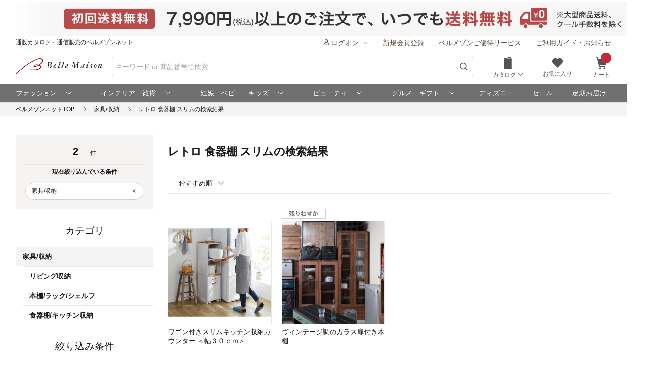

--- FILE ---
content_type: text/html;charset=UTF-8
request_url: https://www.bellemaison.jp/shop/app/catalog/list/?keyword=%E3%83%AC%E3%83%88%E3%83%AD+%E9%A3%9F%E5%99%A8%E6%A3%9A+%E3%82%B9%E3%83%AA%E3%83%A0&SHNCRTTKKRO_KBN=0H&categoryList=11
body_size: 21180
content:
<!doctype html>
<html lang="ja">
 <head>
  
  
  
  
  
  
  
<noscript>
  <meta http-equiv="refresh" content="0; url=/shop/app/error/no_support/" />
</noscript>

<meta charset="UTF-8">
<meta name="viewport" content="width=device-width, initial-scale=1.0, viewport-fit=cover">
<meta name="format-detection" content="telephone=no">
<!-- ファビコン -->
<link rel="icon" href="/cpg/pc_common/images/favicon.ico">
<!-- アップルタッチアイコン -->
<link rel="apple-touch-icon" sizes="180x180" href="/cpg/pc_common/images/apple-touch-icon.png">
<link rel="stylesheet" type="text/css" href="/shop/files/exfiles/slick/slick.css" media="all" charset="UTF-8" />
<link rel="stylesheet" type="text/css" href="/shop/files/exfiles/slick/slick-theme.css" media="all" charset="UTF-8" />
<link rel="stylesheet" type="text/css" href="/shop/files/exfiles/OverlayScrollbars/OverlayScrollbars.css" media="all" charset="UTF-8" />
<link rel="stylesheet" type="text/css" href="/shop/files/commonfiles/styles/common.css" media="all" charset="UTF-8" />
<link rel="stylesheet" type="text/css" media="all" href="/shop/files/partsfiles/styles/pageHeader.css?date=20260123113454">
<link rel="stylesheet" type="text/css" media="all" href="/shop/files/partsfiles/styles/pageFooter.css?date=20260123113454">
<link rel="stylesheet" type="text/css" media="all" href="/shop/files/partsfiles/styles/list.css?date=20260123113454">
<link rel="stylesheet" type="text/css" media="all" href="/shop/files/commonfiles/styles/pagecommon/index.css?date=20260123113454">
<link rel="stylesheet" type="text/css" media="all" href="/shop/files/partsfiles/styles/topicPath.css?date=20260123113454">
<script type="text/javascript" src="/shop/files/exfiles/jquery-3.6.0.min.js" charset="UTF-8"></script>
<script type="text/javascript" charset="UTF-8">
  /*<![CDATA[*/
  frontContext = "\/shop";
  /*]]>*/
</script>
<script type="text/javascript" src="/shop/files/systemfiles/scripts/initialize.js?date=20260123113454" charset="UTF-8"></script>
<script type="text/javascript" src="/shop/files/systemfiles/scripts/message.js?date=20260123113454" charset="UTF-8"></script>
<script type="text/javascript" src="/shop/files/systemfiles/scripts/validate.js?date=20260123113454" charset="UTF-8"></script>
<script type="text/javascript" src="/shop/files/systemfiles/scripts/core.js?date=20260123113454" charset="UTF-8"></script>
<script type="text/javascript" src="/shop/files/systemfiles/scripts/process.js?date=20260123113454" charset="UTF-8"></script>
<script type="text/javascript" src="/shop/files/systemfiles/scripts/jquery.blockUI.js?date=20260123113454" charset="UTF-8"></script>
<script type="text/javascript">
<!--
  ga_pageName='SSPG0150_商品一覧'
  -->
</script>
  <meta name="description" content="レトロ 食器棚 スリムの通販ならベルメゾン。人気のレトロ 食器棚 スリムを豊富に取り揃え。セール商品も多数♪お買い物でポイントも貯まる！" id="asc_meta_description">

<link rel="canonical" href="https://www.bellemaison.jp/shop/app/catalog/list/?categoryList=11" id="asc_link_canonical">
<title>レトロ 食器棚 スリム おすすめの通販｜通販のベルメゾンネット</title>
<!-- ogp -->
<meta property="og:title" content="レトロ 食器棚 スリム おすすめの通販｜通販のベルメゾンネット">
<meta property="og:description" content="レトロ 食器棚 スリムの通販ならベルメゾン。人気のレトロ 食器棚 スリムを豊富に取り揃え。セール商品も多数♪お買い物でポイントも貯まる！">
<meta property="og:url" content="https://www.bellemaison.jp/shop/app/catalog/list/?categoryList=11">
<meta property="og:image" content="https://pic2.bellemaison.jp/cpg/pc_common/images/ogimage-1200x630.png">
<meta property="og:type" content="website">
<meta property="og:site_name" content="通販のベルメゾンネット">
<!-- facebook -->
<meta property="article:publisher" content="https://www.facebook.com/bellemaison.net">
<!-- twitter card -->
<meta name="twitter:card" content="summary_large_image">
<meta name="twitter:site" content="@bellemaison_jp">

  



<script type="text/javascript" charset="UTF-8">

	
	function getCookie(cookieName){
		var cookies = document.cookie;
		var cookiesArray = cookies.split(';');

		for(var c of cookiesArray){
			var cArray = c.split('=');
			if( cArray[0].trim() == cookieName){
				return decodeURIComponent(cArray[1]);
			}
		}
	}

	
	function disassembleCookieValue(cookieValue){

		var returnObject = new Object();

		var valueArray = cookieValue.split(';');
		for(var v of valueArray){
	    	var vArray = v.split('=');
	    	returnObject[vArray[0]] = vArray[1];
   		}

		return returnObject;
	}

	
	function updateCookieTTINFOPER(paramName, paramValue){

		var cookieTTINFOPER = getCookie('TTINFOPER');
		var TTINFOPER_keyValue = disassembleCookieValue(cookieTTINFOPER);

		TTINFOPER_keyValue[paramName] = paramValue;

		var cookieValue = "";
		Object.keys(TTINFOPER_keyValue).forEach(function(key){
			cookieValue = cookieValue + encodeURIComponent(key + "=" + TTINFOPER_keyValue[key] + ";");
		});

		var expires = new Date();
		expires.setTime( expires.getTime() + ( 1000 * 60 * 60 * 24 * 365 * 2 )); 

		document.cookie = [
			'TTINFOPER=' + cookieValue,
			'path=' + "/",
			'expires=' + expires.toGMTString()
		].join( '; ' );

	}
</script>

<script type="text/javascript" charset="UTF-8">
/*<![CDATA[*/
	var dataLayerVarsPage = new Object();
/*]]>*/
</script>







<script type="text/javascript" charset="UTF-8">
/*<![CDATA[*/
	dataLayer = window.dataLayer = window.dataLayer || [];
	dataLayer.push(dataLayerVarsPage);
/*]]>*/
</script>



<!-- Google Tag Manager -->
<script>(function(w,d,s,l,i){w[l]=w[l]||[];w[l].push({'gtm.start':
new Date().getTime(),event:'gtm.js'});var f=d.getElementsByTagName(s)[0],
j=d.createElement(s),dl=l!='dataLayer'?'&l='+l:'';j.async=true;j.src=
'https://www.googletagmanager.com/gtm.js?id='+i+dl;f.parentNode.insertBefore(j,f);
})(window,document,'script','dataLayer','GTM-M8XGB8K');</script>
<!-- End Google Tag Manager -->




<script type="text/javascript" charset="UTF-8">
/*<![CDATA[*/


function getQueryParam(name, url) {
	if (!url){
		url = window.location.href;
	}
	name = name.replace(/[\[\]]/g, "\\$&");
	var regex = new RegExp("[?&]" + name + "(=([^&#]*)|&|#|$)"),
		results = regex.exec(url);
	if (!results) return null;
	if (!results[2]) return '';
	return decodeURIComponent(results[2].replace(/\+/g, " "));
}


function trackAsyncFavoriteAdd(event){
	var dataLayerVars = {
		'event': event
	};
	gtmUtil.trackView(dataLayerVars);
}


function trackEventFavoriteAdd(event, commodityCode){
	dataLayerVars = {
		'event': event,
		'eventAttr': {
			'category': 'お気に入り機能',
			'action': 'お気に入り追加',
			'label': commodityCode
		}
	};
	gtmUtil.trackEvent(dataLayerVars);
}


function trackAsyncCartAdd(event, commodityCode, commodityName, brand, category, nucleusSkuCode, addCartRouteType){
	var dataLayerVars = {
		'event': event,
		'ecommerce': {
			'add': {
				'products': [
					{
						'id'               :commodityCode,    
						'name'             :commodityName,    
						'brand'            :brand,            
						'category'         :category,         
						'variant'          :nucleusSkuCode,   
						'dimension29':addCartRouteType, 
					}
				]
			}
		}
	};
	gtmUtil.trackView(dataLayerVars);
}


function trackAsyncViewReviewList(){
	var dataLayerVars = {
		'event': 'viewReviewList',
		'eventAttr': {
			'category': '商品レビュー',
			'action': '商品レビュー',
			'label': 'SSPG0420_レビューリスト'
		}
	};
	gtmUtil.trackView(dataLayerVars);
}


function trackAsyncViewOrderList(){
	var dataLayerVars = {
		'event': 'viewOrderList',
		'eventAttr': {
			'category': '受注系',
			'action': '受注系',
			'label': 'system_オーダー情報入力'
		}
	};
	gtmUtil.trackView(dataLayerVars);
}


function trackAsyncViewSKUStockList(){
	var dataLayerVars = {
		'event': 'viewSKUStockList',
		'eventAttr': {
			'category': 'SKU在庫価格一覧検索',
			'action': 'SKU在庫価格一覧検索',
			'label': 'system_SKU在庫価格一覧検索'
		}
	};
	gtmUtil.trackView(dataLayerVars);
}

/*]]>*/
</script>





















 
<script>(window.BOOMR_mq=window.BOOMR_mq||[]).push(["addVar",{"rua.upush":"false","rua.cpush":"false","rua.upre":"false","rua.cpre":"false","rua.uprl":"false","rua.cprl":"false","rua.cprf":"false","rua.trans":"SJ-92449986-dd03-4dc2-89c0-b5c657205927","rua.cook":"false","rua.ims":"false","rua.ufprl":"false","rua.cfprl":"false","rua.isuxp":"false","rua.texp":"norulematch","rua.ceh":"false","rua.ueh":"false","rua.ieh.st":"0"}]);</script>
                              <script>!function(e){var n="https://s.go-mpulse.net/boomerang/";if("False"=="True")e.BOOMR_config=e.BOOMR_config||{},e.BOOMR_config.PageParams=e.BOOMR_config.PageParams||{},e.BOOMR_config.PageParams.pci=!0,n="https://s2.go-mpulse.net/boomerang/";if(window.BOOMR_API_key="JFETL-9EJXM-2ANBC-ZKAD9-9Z3SG",function(){function e(){if(!o){var e=document.createElement("script");e.id="boomr-scr-as",e.src=window.BOOMR.url,e.async=!0,i.parentNode.appendChild(e),o=!0}}function t(e){o=!0;var n,t,a,r,d=document,O=window;if(window.BOOMR.snippetMethod=e?"if":"i",t=function(e,n){var t=d.createElement("script");t.id=n||"boomr-if-as",t.src=window.BOOMR.url,BOOMR_lstart=(new Date).getTime(),e=e||d.body,e.appendChild(t)},!window.addEventListener&&window.attachEvent&&navigator.userAgent.match(/MSIE [67]\./))return window.BOOMR.snippetMethod="s",void t(i.parentNode,"boomr-async");a=document.createElement("IFRAME"),a.src="about:blank",a.title="",a.role="presentation",a.loading="eager",r=(a.frameElement||a).style,r.width=0,r.height=0,r.border=0,r.display="none",i.parentNode.appendChild(a);try{O=a.contentWindow,d=O.document.open()}catch(_){n=document.domain,a.src="javascript:var d=document.open();d.domain='"+n+"';void(0);",O=a.contentWindow,d=O.document.open()}if(n)d._boomrl=function(){this.domain=n,t()},d.write("<bo"+"dy onload='document._boomrl();'>");else if(O._boomrl=function(){t()},O.addEventListener)O.addEventListener("load",O._boomrl,!1);else if(O.attachEvent)O.attachEvent("onload",O._boomrl);d.close()}function a(e){window.BOOMR_onload=e&&e.timeStamp||(new Date).getTime()}if(!window.BOOMR||!window.BOOMR.version&&!window.BOOMR.snippetExecuted){window.BOOMR=window.BOOMR||{},window.BOOMR.snippetStart=(new Date).getTime(),window.BOOMR.snippetExecuted=!0,window.BOOMR.snippetVersion=12,window.BOOMR.url=n+"JFETL-9EJXM-2ANBC-ZKAD9-9Z3SG";var i=document.currentScript||document.getElementsByTagName("script")[0],o=!1,r=document.createElement("link");if(r.relList&&"function"==typeof r.relList.supports&&r.relList.supports("preload")&&"as"in r)window.BOOMR.snippetMethod="p",r.href=window.BOOMR.url,r.rel="preload",r.as="script",r.addEventListener("load",e),r.addEventListener("error",function(){t(!0)}),setTimeout(function(){if(!o)t(!0)},3e3),BOOMR_lstart=(new Date).getTime(),i.parentNode.appendChild(r);else t(!1);if(window.addEventListener)window.addEventListener("load",a,!1);else if(window.attachEvent)window.attachEvent("onload",a)}}(),"".length>0)if(e&&"performance"in e&&e.performance&&"function"==typeof e.performance.setResourceTimingBufferSize)e.performance.setResourceTimingBufferSize();!function(){if(BOOMR=e.BOOMR||{},BOOMR.plugins=BOOMR.plugins||{},!BOOMR.plugins.AK){var n="false"=="true"?1:0,t="",a="aohn34ixyyddy2ltdsua-f-a001d03f4-clientnsv4-s.akamaihd.net",i="false"=="true"?2:1,o={"ak.v":"39","ak.cp":"1270035","ak.ai":parseInt("728772",10),"ak.ol":"0","ak.cr":8,"ak.ipv":4,"ak.proto":"h2","ak.rid":"20f4b9bc","ak.r":37607,"ak.a2":n,"ak.m":"a","ak.n":"essl","ak.bpcip":"3.142.221.0","ak.cport":48030,"ak.gh":"23.198.5.62","ak.quicv":"","ak.tlsv":"tls1.3","ak.0rtt":"","ak.0rtt.ed":"","ak.csrc":"-","ak.acc":"","ak.t":"1769151656","ak.ak":"hOBiQwZUYzCg5VSAfCLimQ==O0Duc7yssGCz6GoTMqDHOWyIVToUngY4KnTK039sHSgexOTeGxksmiMmu/cFLT60L91AwZR5Z/Pxty7wX1eoYf7ilUTQgNduOBGHeRGXzKMzHT1OHXKN0TN10IdhmPnLTunaAanEYKSCHmEAYFlIPEHlpvCzsfJpSFJ9qgaur0OsGmH6/[base64]/Wsq34qY7IpHnphV30=","ak.pv":"129","ak.dpoabenc":"","ak.tf":i};if(""!==t)o["ak.ruds"]=t;var r={i:!1,av:function(n){var t="http.initiator";if(n&&(!n[t]||"spa_hard"===n[t]))o["ak.feo"]=void 0!==e.aFeoApplied?1:0,BOOMR.addVar(o)},rv:function(){var e=["ak.bpcip","ak.cport","ak.cr","ak.csrc","ak.gh","ak.ipv","ak.m","ak.n","ak.ol","ak.proto","ak.quicv","ak.tlsv","ak.0rtt","ak.0rtt.ed","ak.r","ak.acc","ak.t","ak.tf"];BOOMR.removeVar(e)}};BOOMR.plugins.AK={akVars:o,akDNSPreFetchDomain:a,init:function(){if(!r.i){var e=BOOMR.subscribe;e("before_beacon",r.av,null,null),e("onbeacon",r.rv,null,null),r.i=!0}return this},is_complete:function(){return!0}}}}()}(window);</script></head>
 <body>
  <!-- Google Tag Manager (noscript) -->
<noscript>
 <iframe src="https://www.googletagmanager.com/ns.html?id=GTM-M8XGB8K"
    height="0" width="0" style="display:none;visibility:hidden">
 </iframe>
</noscript>
<!-- End Google Tag Manager (noscript) -->

  <div class="main-wrapper ccm-page page-type-general-top-pagetype page-template-general">
    <div class="main-wrapper wrapper">
     <div class="main-wrapper container">
      <div class="main-wrapper row">
        <div>
        <div class="wsparts-include clearBoth">

<!---------   ヘッダインクルード　ここから  ----------->
<link rel="stylesheet" href="/cpg/pc_common/inc_html/rp/page-head/css/uksuggest.css?20250805">
<script>
//検索サジェストドメイン
const SUG_API_URL = 'https://s3bellprd.ukw.jp';
</script>

<script src="/cpg/pc_common/inc_html/rp/page-foot/js/model.js"></script>
<script src="/cpg/pc_common/inc_html/rp/page-foot/js/header.js?20251203"></script>

<!-- AD -->
<script src="https://one.adingo.jp/tag/bellemaison/7b97baa7-09a5-4452-85bc-dfe8fb711274.js"></script>

<header class="header c-header c-header-v2">
  <div class="header-inner">
    <div class="header-content">
      <!--- キャンペーンバナー ---->
      <div class="c-header__campaign-all" id="msmt_campaign-all">
        <div id="replace_at-00">
          
<style>
#head_camp_all { text-align: center; }
#head_camp_all a {
  display: block;
  width: 100%;
}
@media screen and (max-width: 767px) {
  #head_camp_all img { max-width: 100%; }
}
</style>
<div id="head_camp_all">
  <a class="link" href="https://www.bellemaison.jp/cpg/shipping_info/shipping_info_index.html?DM4_KBN=HEAD_YUTAI">
    <picture>
      <source srcset="https://pic2.bellemaison.jp/cpg/dmp/head/img/1938_100_head01_250911.jpg" media="(min-width: 768px)" width="969" height="50" type="image/jpg">
      <img src="https://pic2.bellemaison.jp/cpg/dmp/head/img/1334_190_head01_250911.jpg" alt="送料無料" width="1334" height="190" loading="eager">
    </picture>
  </a>
</div>
<!-- allheader end -->
        </div><!-- / #replace_at-00 -->
      </div>
      <!--- /キャンペーンバナー ---->
      <!--- PCサイズヘッダ ---->
      <div class="header-user from-pc">
        <p class="header_site">通販カタログ・通信販売のベルメゾンネット</p>
        <!-- 未ログオンメニュー -->
        <div class="header-user_info header-userdata-pc_unknown">
          <ul class="user-menu from-pc">
            <li class="user-menu_item">
              <div class="dropdown header-menu-dropdown user-menu-dropdown">
                <div class="dropdown_label">
                  <span class="icon header-mini-icon"><svg><use href="/shop/files/commonfiles/images/icons/symbol-defs.svg#icon-user"></use></svg></span>
                  <span>ログオン<span class="icon m-size-8 header-menu_icon"><svg><use href="/shop/files/commonfiles/images/icons/symbol-defs.svg#icon-arrow-down"></use></svg></span></span>
                </div>
                <div class="dropdown-content">
                  <div class="user-menu_login">
                    <a class="button m-size-l m-fill m-full" href="/shop/app/common/login/">ログオン</a>
                  </div>
                  <ul class="dropdown-list">
                    <li class="dropdown-list_item">
                      <a class="dropdown-list_label" href="/shop/app/mypage/order_history/">ご注文・配送状況</a>
                    </li>
                    <li class="dropdown-list_item">
                      <a class="dropdown-list_label" href="/shop/app/mypage/order_history/">返品・交換・キャンセル</a>
                    </li>
                    <li class="dropdown-list_item">
                      <a class="dropdown-list_label" href="/shop/app/common/login/?SNI_SK_URL=https%3A%2F%2Fwww.bellemaison.jp%2Fshop%2Fapp%2Fcustomer%2Fcustomer_edit1%2F">お客様情報の確認・変更</a>
                    </li>
                    <li class="dropdown-list_item">
                      <a class="dropdown-list_label" href="/shop/app/mypage/regular_purchase_list/">ご利用中の定期コース</a>
                    </li>
                    <li class="dropdown-list_item">
                      <a class="dropdown-list_label" href="/shop/app/mypage/review_contributed_list/">レビューの投稿・履歴</a>
                    </li>
                    <li class="dropdown-list_item">
                      <a class="dropdown-list_label" href="/cpg/special/etsuran/etsuran_index.html">最近チェックした商品</a>
                    </li>
                    <li class="dropdown-list_item">
                      <a class="dropdown-list_label" href="/shop/app/common/login/?SNI_SK_URL=https%3A%2F%2Fwww.bellemaison.jp%2Fshop%2Fapp%2Fcustomer%2Fmail_magazine%2F">メールマガジン登録・停止</a>
                    </li>
                    <li class="dropdown-list_item">
                      <a class="dropdown-list_label" href="/shop/app/mypage/catalog_unnecessary_register/">カタログ送付停止の登録・変更</a>
                    </li>
                  </ul>
                </div>
              </div>
            </li>
            <li class="user-menu_item">
              <a class="link user-info_link" href="/shop/app/customer/customer_register_reception/">新規会員登録</a>
            </li>
            <li class="user-menu_item">
              <a class="link user-info_link" href="/cpg/goyutai/goyutai_index.html">ベルメゾンご優待サービス</a>
            </li>
            <li class="user-menu_item">
              <a class="link user-info_link" href="https://faq.bellemaison.jp/bellemaison/web/guide/" target="_blank">ご利用ガイド・お知らせ</a>
            </li>
          </ul>
        </div>
        <!-- ログオンメニュー -->
        <div class="header-user_info header-userdata-pc_logonuser" style="display:none;">
          <ul class="user-menu from-pc">
            <li class="user-menu_item">
              <div class="dropdown header-menu-dropdown user-menu-dropdown">
                <div class="dropdown_label">
                  <span class="icon header-mini-icon"><svg><use href="/shop/files/commonfiles/images/icons/symbol-defs.svg#icon-user"></use></svg></span>
                  <span class="header-userdata-pc_username">様のマイページ</span>
                </div>
                <div class="dropdown-content header-dropdown-content">
                  <ul class="dropdown-list">
                    <li class="dropdown-list_item">
                      <a class="dropdown-list_label" href="/shop/app/mypage/mypage/">マイページ</a>
                    </li>
                    <li class="dropdown-list_item">
                      <a class="dropdown-list_label" href="/shop/app/mypage/order_history/">ご注文・配送状況</a>
                    </li>
                    <li class="dropdown-list_item">
                      <a class="dropdown-list_label" href="/shop/app/mypage/order_history/">返品・交換・キャンセル</a>
                    </li>
                    <li class="dropdown-list_item">
                      <a class="dropdown-list_label" href="/shop/app/customer/customer_edit1/">お客様情報の確認・変更</a>
                    </li>
                    <li class="dropdown-list_item">
                      <a class="dropdown-list_label" href="/shop/app/mypage/regular_purchase_list/">ご利用中の定期コース</a>
                    </li>
                    <li class="dropdown-list_item">
                      <a class="dropdown-list_label" href="/shop/app/mypage/review_contributed_list/">レビューの投稿・履歴</a>
                    </li>
                    <li class="dropdown-list_item">
                      <a class="dropdown-list_label" href="/cpg/special/etsuran/etsuran_index.html">最近チェックした商品</a>
                    </li>
                    <li class="dropdown-list_item">
                      <a class="dropdown-list_label" href="/shop/app/customer/mail_magazine/">メールマガジン登録・停止</a>
                    </li>
                    <li class="dropdown-list_item">
                      <a class="dropdown-list_label" href="/shop/app/mypage/catalog_unnecessary_register/">カタログ送付停止の登録・変更</a>
                    </li>
                  </ul>
                  <div class="user-menu_logout">
                    <a class="button m-size-m m-fill m-full" href="/shop/app/common/logout/">ログオフ</a>
                  </div>
                </div>
              </div>
            </li>
            <li class="user-menu_item">
              <a class="link user-info_link" href="/shop/app/mypage/point_voucher_exchange_history/">
                <span class="icon header-mini-icon"><svg><use href="/shop/files/commonfiles/images/icons/symbol-defs.svg#icon-point"></use></svg></span>
                <span class="header-userdata-pc_point">ポイント：</span>
              </a>
            </li>
            <li class="user-menu_item">
              <div class="dropdown header-menu-dropdown user-menu-dropdown">
                <div class="dropdown_label">
                  <span class="icon header-mini-icon"><svg><use href="/shop/files/commonfiles/images/icons/symbol-defs.svg#icon-stage"></use></svg></span>
                  <span class="header-userdata-pc_rank">ステージ：</span>
                </div>
                <div class="dropdown-content">
                  <div class="stage_start" style="display:none;">
                    <p class="help drawer-user-status-special-title">ステージ特典</p>
                    <p class="header-dropdown_text">通常商品送料無料</p>
                    <p class="header-dropdown_text">定期商品送料無料</p>
                    <a href="/cpg/goyutai/goyutai_index.html" class="dropdown-list_label"><span>ステージ特典について</span><span class="icon m-size-7"><svg><use href="/shop/files/commonfiles/images/icons/symbol-defs.svg#icon-arrow-right"></use></svg></span></a>
                  </div>
                  <div class="stage_regular" style="display:none;">
                    <p class="help drawer-user-status-special-title">ステージ特典</p>
                    <p class="header-dropdown_text">7,990円以上送料無料</p>
                    <p class="header-dropdown_text">定期2,190円以上送料無料</p>
                    <a href="/cpg/goyutai/goyutai_index.html" class="dropdown-list_label"><span>ステージ特典について</span><span class="icon m-size-7"><svg><use href="/shop/files/commonfiles/images/icons/symbol-defs.svg#icon-arrow-right"></use></svg></span></a>
                  </div>
                  <div class="stage_bronz" style="display:none;">
                    <p class="help drawer-user-status-special-title">ステージ特典</p>
                    <p class="header-dropdown_point">ポイント<span class="header-dropdown_accent">2倍</span></p>
                    <p class="header-dropdown_text">4,990円以上送料無料</p>
                    <p class="header-dropdown_text">返品商品引取無料</p>
                    <p class="header-dropdown_text">定期2,190円以上送料無料</p>
                    <a href="/cpg/goyutai/goyutai_index.html" class="dropdown-list_label"><span>ステージ特典について</span><span class="icon m-size-7"><svg><use href="/shop/files/commonfiles/images/icons/symbol-defs.svg#icon-arrow-right"></use></svg></span></a>
                  </div>
                  <div class="stage_silver" style="display:none;">
                    <p class="help drawer-user-status-special-title">ステージ特典</p>
                    <p class="header-dropdown_point">ポイント<span class="header-dropdown_accent">4倍</span></p>
                    <p class="header-dropdown_text">4,990円以上送料無料</p>
                    <p class="header-dropdown_text">返品商品引取無料</p>
                    <p class="header-dropdown_text">定期2,190円以上送料無料</p>
                    <a href="/cpg/goyutai/goyutai_index.html" class="dropdown-list_label"><span>ステージ特典について</span><span class="icon m-size-7"><svg><use href="/shop/files/commonfiles/images/icons/symbol-defs.svg#icon-arrow-right"></use></svg></span></a>
                  </div>
                  <div class="stage_gold" style="display:none;">
                    <p class="help drawer-user-status-special-title">ステージ特典</p>
                    <p class="header-dropdown_point">ポイント<span class="header-dropdown_accent">6倍</span></p>
                    <p class="header-dropdown_text">通常商品送料無料</p>
                    <p class="header-dropdown_text">返品商品引取無料</p>
                    <p class="header-dropdown_text">定期商品送料無料</p>
                    <p class="header-dropdown_text">セール先行ご案内</p>
                    <a href="/cpg/goyutai/goyutai_index.html" class="dropdown-list_label"><span>ステージ特典について</span><span class="icon m-size-7"><svg><use href="/shop/files/commonfiles/images/icons/symbol-defs.svg#icon-arrow-right"></use></svg></span></a>
                  </div>
                  <div class="stage_platinum" style="display:none;">
                    <p class="help drawer-user-status-special-title">ステージ特典</p>
                    <p class="header-dropdown_point">ポイント<span class="header-dropdown_accent">8倍</span></p>
                    <p class="header-dropdown_text">通常商品送料無料</p>
                    <p class="header-dropdown_text">返品商品引取無料</p>
                    <p class="header-dropdown_text">定期商品送料無料</p>
                    <p class="header-dropdown_text">大型商品送料無料</p>
                    <p class="header-dropdown_text">セール先行ご案内</p>
                    <a href="/cpg/goyutai/goyutai_index.html" class="dropdown-list_label"><span>ステージ特典について</span><span class="icon m-size-7"><svg><use href="/shop/files/commonfiles/images/icons/symbol-defs.svg#icon-arrow-right"></use></svg></span></a>
                  </div>
                  <div class="stage_diamond" style="display:none;">
                    <p class="help drawer-user-status-special-title">ステージ特典</p>
                    <p class="header-dropdown_point">ポイント<span class="header-dropdown_accent">16倍</span></p>
                    <p class="header-dropdown_text">通常商品送料無料</p>
                    <p class="header-dropdown_text">返品商品引取無料</p>
                    <p class="header-dropdown_text">定期商品送料無料</p>
                    <p class="header-dropdown_text">大型商品送料無料</p>
                    <p class="header-dropdown_text">セール先行ご案内</p>
                    <a href="/cpg/goyutai/goyutai_index.html" class="dropdown-list_label"><span>ステージ特典について</span><span class="icon m-size-7"><svg><use href="/shop/files/commonfiles/images/icons/symbol-defs.svg#icon-arrow-right"></use></svg></span></a>
                  </div>
                </div>
              </div>
            </li>
            <li class="user-menu_item">
              <a class="link user-info_link" href="https://faq.bellemaison.jp/bellemaison/web/guide/" target="_blank">ご利用ガイド・お知らせ</a>
            </li>
          </ul>
        </div>
      </div>
      <!--  -->
      <form autocomplete="off" name="form_head" onsubmit="createParam(); return false;">
        <div class="header-main">
          <div class="header-main_brand from-pc">
            <a class="header-brand_logo" href="/">
              <h1><img src="https://pic2.bellemaison.jp/cpg/pc_common/images/bellemaison2.png" alt="通販カタログ・通信販売のベルメゾンネット" width="176" height="35" title="通販カタログ・通信販売のベルメゾンネット" loading="eager" fetchpriority="high"></h1>
            </a>
          </div>
          <div class="header-main_search">
            <div class="header-main_search-text-wrapper c-header__search-input p-header__search">
              <div class="form_control m-icon-left header-main_search-text c-header__search-input-inner">
                <input name="keyword" type="search" class="input header-main_search_input c-header__search-input-form p-header__search-input-form js-search" id="text" placeholder="キーワード or 商品番号で検索" maxlength="100" data-search-input>
                <button type="submit" class="header-main_search_icon" aria-label="検索">
                  <span class="icon m-size-4"><svg>
                      <use href="/shop/files/commonfiles/images/icons/symbol-defs.svg#icon-search"></use>
                    </svg></span>
                </button>
              </div>
              <div id="mid_r_www"></div>
              <!-- 検索履歴表示（ローカルストレージ） -->
              <div class="history-list">
                <ul class="js-histories">
                  <!-- <li class="nav-link js-nav-link">
                        <span>
                          <span>ダミーテキストです。</span>
                          <span class="icon m-size-6"><svg><use href="/shop/files/commonfiles/images/icons/symbol-defs.svg#icon-arrow-right"></use></svg></span>
                        </span>
                      </li> -->
                </ul>
                <span class="btn-clear js-btn-clear">検索履歴を消去</span>
              </div>
            </div>
            <!-- / -->
            <!-- SP 履歴・カテゴリ表示 -->
            <div class="nav_sp" id="js-nav_sp">
              <nav>
                <input type="checkbox" name="menu_1st" id="menu_1st" class="js-menu-toggle">
                <div class="nav_sp_wrap nav_sp_wrap_01">
                  <div>
                    <div class="btnBack">
                      <label for="menu_1st" id="js-btn-back">
                        <span class="icon m-size-6"><svg><use href="/shop/files/commonfiles/images/icons/symbol-defs.svg#icon-arrow-left"></use></svg></span>
                        <span>戻る</span>
                      </label>
                    </div>
                    <!-- / -->

                    <div class="nav_sp_menu">
                      <div class="historyList-sp nav_sp_list js-nav-menu history-list" id="js-history-list">
                        <h2>検索履歴</h2>
                        <ul class="js-history-list-sp js-histories">
                          <!-- <li class="nav-link js-nav-link">
                                <span>
                                  <span>ダミーテキストです。</span>
                                  <span class="icon m-size-6"><svg><use href="/shop/files/commonfiles/images/icons/symbol-defs.svg#icon-arrow-right"></use></svg></span>
                                </span>
                              </li> -->
                        </ul>
                        <button type="button" class="js-btn-clear btn-clear" id="js-delete-kistory"><span>検索履歴を削除</span></button>
                      </div>
                      <!--  <p class="historyList-sp__txt-none">検索履歴はございません</p> -->
                      <!-- / -->
                      <div class="nav_sp_list nav_sp_list-1st js-nav-menu">
                        <h2>探す</h2>
                        <ul>
                          <li class="nav-link js-nav-link">
                            <label for="menu_2nd">
                              <span>カテゴリから探す</span>
                              <span class="icon m-size-6"><svg><use href="/shop/files/commonfiles/images/icons/symbol-defs.svg#icon-arrow-right"></use></svg></span>
                            </label>
                          </li>
                          <li class="nav-link js-nav-link">
                            <a href="/shop/app/catalog/brand_list/">
                              <span>ブランドから探す</span>
                              <span class="icon m-size-6"><svg><use href="/shop/files/commonfiles/images/icons/symbol-defs.svg#icon-arrow-right"></use></svg></span>
                            </a>
                          </li>
                          <li class="nav-link js-nav-link">
                            <a href="/cpg/special/ranking/ranking_index.html">
                              <span>ランキングから探す</span>
                              <span class="icon m-size-6"><svg><use href="/shop/files/commonfiles/images/icons/symbol-defs.svg#icon-arrow-right"></use></svg></span>
                            </a>
                          </li>
                          <li class="nav-link js-nav-link">
                            <a href="/cpg/special/newarrival/newarrival_index.html">
                              <span>新入荷から探す</span>
                              <span class="icon m-size-6"><svg><use href="/shop/files/commonfiles/images/icons/symbol-defs.svg#icon-arrow-right"></use></svg></span>
                            </a>
                          </li>
                          <li class="nav-link js-nav-link">
                            <a href="/cpg/special/review/review_index.html">
                              <span>レビュー高評価から探す</span>
                              <span class="icon m-size-6"><svg><use href="/shop/files/commonfiles/images/icons/symbol-defs.svg#icon-arrow-right"></use></svg></span>
                            </a>
                          </li>
                          <li class="nav-link js-nav-link">
                            <a href="/cpg/trends/hotshop/hot_index.html">
                              <span>おすすめ特集から探す</span>
                              <span class="icon m-size-6"><svg><use href="/shop/files/commonfiles/images/icons/symbol-defs.svg#icon-arrow-right"></use></svg></span>
                            </a>
                          </li>
                          <li class="nav-link js-nav-link">
                            <a href="/cpg/special/otoku/otoku_index.html">
                              <span>お得情報から探す</span>
                              <span class="icon m-size-6"><svg><use href="/shop/files/commonfiles/images/icons/symbol-defs.svg#icon-arrow-right"></use></svg></span>
                            </a>
                          </li>
                          <li class="nav-link js-nav-link">
                            <a href="/cpg/dc/index.html">
                              <span>デジタルカタログから探す</span>
                              <span class="icon m-size-6"><svg><use href="/shop/files/commonfiles/images/icons/symbol-defs.svg#icon-arrow-right"></use></svg></span>
                            </a>
                          </li>
                        </ul>
                      </div>
                    </div>
                  </div>
                </div>
                <!--  -->
                <input type="checkbox" name="menu_2nd" id="menu_2nd" class="js-menu-toggle">
                <div class="nav_sp_wrap nav_sp_wrap_02">
                  <div>
                    <div class="btnBack">
                      <label for="menu_2nd" class="js-btn__back">
                        <span class="icon m-size-6"><svg><use href="/shop/files/commonfiles/images/icons/symbol-defs.svg#icon-arrow-left"></use></svg></span>
                        <span>戻る</span>
                      </label>
                    </div>

                    <div class="nav_sp_menu">
                      <h2>カテゴリから探す</h2>
                      <div class="nav_sp_list js-nav-menu">
                        <h3>ファッション</h3>
                        <ul>
                          <li class="nav-link js-nav-link">
                            <a href="/shop/app/catalog/category_top/7/">
                              <span>レディースファッション</span>
                              <span class="icon m-size-6"><svg><use href="/shop/files/commonfiles/images/icons/symbol-defs.svg#icon-arrow-right"></use></svg></span>
                            </a>
                          </li>
                          <li class="nav-link js-nav-link">
                            <a href="/shop/app/catalog/category_top/6/">
                              <span>女性下着/インナー/パジャマ</span>
                              <span class="icon m-size-6"><svg><use href="/shop/files/commonfiles/images/icons/symbol-defs.svg#icon-arrow-right"></use></svg></span>
                            </a>
                          </li>
                          <li class="nav-link js-nav-link">
                            <a href="/shop/app/catalog/category_top/8/"><span>靴/バッグ/ファッション雑貨</span>
                              <span class="icon m-size-6"><svg><use href="/shop/files/commonfiles/images/icons/symbol-defs.svg#icon-arrow-right"></use></svg></span></a>
                          </li>
                          <li class="nav-link js-nav-link">
                            <a href="/cpg/fashion/sports/sports_index.html"><span>スポーツウェア/エクササイズ用品</span>
                              <span class="icon m-size-6"><svg><use href="/shop/files/commonfiles/images/icons/symbol-defs.svg#icon-arrow-right"></use></svg></span></a>
                          </li>
                          <li class="nav-link js-nav-link">
                            <a href="/cpg/lsize/index.html"><span>大きいサイズ(～6L)</span>
                              <span class="icon m-size-6"><svg><use href="/shop/files/commonfiles/images/icons/symbol-defs.svg#icon-arrow-right"></use></svg></span></a>
                          </li>
                          <li class="nav-link js-nav-link">
                            <a href="/shop/app/catalog/category_top/9/"><span>メンズファッション</span>
                              <span class="icon m-size-6"><svg><use href="/shop/files/commonfiles/images/icons/symbol-defs.svg#icon-arrow-right"></use></svg></span></a>
                          </li>
                        </ul>
                      </div>
                      <div class="nav_sp_list js-nav-menu">
                        <h3>インテリア・雑貨</h3>
                        <ul>
                          <li class="nav-link js-nav-link">
                            <a href="/shop/app/catalog/category_top/11/"><span>家具/収納</span>
                              <span class="icon m-size-6"><svg><use href="/shop/files/commonfiles/images/icons/symbol-defs.svg#icon-arrow-right"></use></svg></span></a>
                          </li>
                          <li class="nav-link js-nav-link">
                            <a href="/shop/app/catalog/category_top/12/"><span>カーテン/ラグ/ソファーカバー</span>
                              <span class="icon m-size-6"><svg><use href="/shop/files/commonfiles/images/icons/symbol-defs.svg#icon-arrow-right"></use></svg></span></a>
                          </li>
                          <li class="nav-link js-nav-link">
                            <a href="/shop/app/catalog/category_top/13/"><span>布団/寝具</span>
                              <span class="icon m-size-6"><svg><use href="/shop/files/commonfiles/images/icons/symbol-defs.svg#icon-arrow-right"></use></svg></span></a>
                          </li>
                          <li class="nav-link js-nav-link">
                            <a href="/shop/app/catalog/category_top/14/"><span>キッチン用品/調理器具</span>
                              <span class="icon m-size-6"><svg><use href="/shop/files/commonfiles/images/icons/symbol-defs.svg#icon-arrow-right"></use></svg></span></a>
                          </li>
                          <li class="nav-link js-nav-link">
                            <a href="/shop/app/catalog/category_top/15/"><span>バス/トイレ/掃除洗濯/タオル/スリッパ</span>
                              <span class="icon m-size-6"><svg><use href="/shop/files/commonfiles/images/icons/symbol-defs.svg#icon-arrow-right"></use></svg></span></a>
                          </li>
                          <li class="nav-link js-nav-link">
                            <a href="/shop/app/catalog/category_top/16/"><span>インテリア雑貨</span>
                              <span class="icon m-size-6"><svg><use href="/shop/files/commonfiles/images/icons/symbol-defs.svg#icon-arrow-right"></use></svg></span></a>
                          </li>
                          <li class="nav-link js-nav-link">
                            <a href="/shop/app/catalog/category_top/17/"><span>家電</span>
                              <span class="icon m-size-6"><svg><use href="/shop/files/commonfiles/images/icons/symbol-defs.svg#icon-arrow-right"></use></svg></span></a>
                          </li>
                        </ul>
                      </div>
                      <div class="nav_sp_list js-nav-menu">
                        <h3>妊娠・ベビー・キッズ</h3>
                        <ul>
                          <li class="nav-link js-nav-link">
                            <a href="/shop/app/catalog/category_top/3/"><span>マタニティ/ママ用品</span>
                              <span class="icon m-size-6"><svg><use href="/shop/files/commonfiles/images/icons/symbol-defs.svg#icon-arrow-right"></use></svg></span></a>
                          </li>
                          <li class="nav-link js-nav-link">
                            <a href="/shop/app/catalog/category_top/5/"><span>ベビー服/ベビー用品</span>
                              <span class="icon m-size-6"><svg><use href="/shop/files/commonfiles/images/icons/symbol-defs.svg#icon-arrow-right"></use></svg></span></a>
                          </li>
                          <li class="nav-link js-nav-link">
                            <a href="/shop/app/catalog/category_top/4/"><span>子供服/子供用品</span>
                              <span class="icon m-size-6"><svg><use href="/shop/files/commonfiles/images/icons/symbol-defs.svg#icon-arrow-right"></use></svg></span></a>
                          </li>
                          <li class="nav-link js-nav-link">
                            <a href="/cpg/mama/junior_main/junior_main_index.html"><span>ジュニア/ティーンズ</span>
                              <span class="icon m-size-6"><svg><use href="/shop/files/commonfiles/images/icons/symbol-defs.svg#icon-arrow-right"></use></svg></span></a>
                          </li>
                        </ul>
                      </div>
                      <div class="nav_sp_list js-nav-menu">
                        <h3>バラエティ</h3>
                        <ul>
                          <li class="nav-link js-nav-link">
                            <a href="/shop/app/catalog/category_top/10/"><span>コスメ/美容/健康</span>
                              <span class="icon m-size-6"><svg><use href="/shop/files/commonfiles/images/icons/symbol-defs.svg#icon-arrow-right"></use></svg></span></a>
                          </li>
                          <li class="nav-link js-nav-link">
                            <a href="/shop/app/catalog/category_top/18/"><span>食品/スイーツ</span>
                              <span class="icon m-size-6"><svg><use href="/shop/files/commonfiles/images/icons/symbol-defs.svg#icon-arrow-right"></use></svg></span></a>
                          </li>
                          <li class="nav-link js-nav-link">
                            <a href="/shop/app/catalog/category_top/19/"><span>ギフト(内祝い・結婚祝い etc.)</span>
                              <span class="icon m-size-6"><svg><use href="/shop/files/commonfiles/images/icons/symbol-defs.svg#icon-arrow-right"></use></svg></span></a>
                          </li>
                          <li class="nav-link js-nav-link">
                            <a href="/shop/app/catalog/category_top/2/"><span>ディズニー</span>
                              <span class="icon m-size-6"><svg><use href="/shop/files/commonfiles/images/icons/symbol-defs.svg#icon-arrow-right"></use></svg></span></a>
                          </li>
                          <li class="nav-link js-nav-link">
                            <a href="/cpg/character/character_index.html"><span>キャラクター(スヌーピー・ムーミン etc.)</span>
                              <span class="icon m-size-6"><svg><use href="/shop/files/commonfiles/images/icons/symbol-defs.svg#icon-arrow-right"></use></svg></span></a>
                          </li>
                          <li class="nav-link js-nav-link">
                            <a href="/shop/app/catalog/category_top/1/"><span>定期お届け・マンスリークラブ</span>
                              <span class="icon m-size-6"><svg><use href="/shop/files/commonfiles/images/icons/symbol-defs.svg#icon-arrow-right"></use></svg></span></a>
                          </li>
                        </ul>
                      </div>
                      <div class="nav_sp_list js-nav-menu">
                        <h3>SALE</h3>
                        <ul>
                          <li class="nav-link js-nav-link">
                            <a href="/cpg/sale/index.html"><span>セール・アウトレット</span>
                              <span class="icon m-size-6"><svg><use href="/shop/files/commonfiles/images/icons/symbol-defs.svg#icon-arrow-right"></use></svg></span></a>
                          </li>
                        </ul>
                      </div>
                    </div>
                  </div>
                </div>
                <!--  -->
              </nav>
            </div>
            <!-- / -->
          </div>
          <!-- / -->
          <div class="header-main_tool" id="js-header" ontouchstart="">
            <div class="header-main_tool_brand until-pc">
              <a class="header-brand_logo" href="/shop/">
                <h1><img src="https://pic2.bellemaison.jp/cpg/pc_common/images/bellemaison2.png" alt="通販カタログ・通信販売のベルメゾンネット" width="352" height="70" class="header-brand_logo_img" title="通販カタログ・通信販売のベルメゾンネット" loading="eager" fetchpriority="high"></h1>
              </a>
            </div>
            <ul class="header-tools">
              <li class="header-tool from-pc">
                <div class="dropdown header-menu-dropdown user-menu-dropdown">
                  <div class="dropdown_label header-tool_button m-has-text">
                    <span class="icon m-size-2 header-tool_icon"><svg><use href="/shop/files/commonfiles/images/icons/symbol-defs.svg#icon-book-close"></use></svg></span>
                    <span class="header-tool-button_text">カタログ<span class="icon m-size-8 header-tool-button_text_icon"><svg><use href="/shop/files/commonfiles/images/icons/symbol-defs.svg#icon-arrow-down"></use></svg></span></span>
                  </div>
                  <div class="dropdown-content">
                    <ul class="dropdown-list">
                      <li class="dropdown-list_item">
                        <a class="dropdown-list_label" href="/shop/app/cart/blanket_cart/">カタログからご注文</a>
                      </li>
                      <li class="dropdown-list_item">
                        <a class="dropdown-list_label" href="/cpg/dc/index.html">デジタルカタログを見る</a>
                      </li>
                      <li class="dropdown-list_item">
                        <a class="dropdown-list_label" href="/shop/app/catalog/category_top/99/">カタログ無料プレゼント</a>
                      </li>
                    </ul>
                  </div>
                </div>
              </li>
              <li class="header-tool until-pc header-tool__search">
                <label class="link header-tool_button" id="js-btn-search" for="menu_1st">
                  <span class="icon m-size-3 header-tool_icon">
                    <svg role="img" aria-label="検索"><use href="/shop/files/commonfiles/images/icons/symbol-defs.svg#icon-search"></use></svg></span>
                </label>
              </li>
              <li class="header-tool">
                <a class="link header-tool_button m-has-text" href="/shop/app/mypage/favorite_list/" aria-label="お気に入り">
                  <span class="icon m-size-3 header-tool_icon"><svg><use href="/shop/files/commonfiles/images/icons/symbol-defs.svg#icon-heart"></use></svg></span>
                  <span class="header-tool-button_text from-pc">お気に入り</span>
                </a>
              </li>
              <li class="header-tool">
                <a class="link header-tool_button m-has-text" href="/shop/app/cart/cart/" aria-label="カート">
                  <span class="icon m-size-2 header-tool_icon"><svg><use href="/shop/files/commonfiles/images/icons/symbol-defs.svg#icon-cart-fill"></use></svg></span>
                  <span class="header-tool-button_text from-pc">カート</span>
                  <span class="badge cart_badge"></span>
                </a>
              </li>
              <li class="header-tool until-pc">
                <button class="header-tool_button" type="button" data-header-drawer-open="drawer-nav" aria-label="メニュー">
                  <span class="icon m-size-3"><svg><use href="/shop/files/commonfiles/images/icons/symbol-defs.svg#icon-bars"></use></svg></span>
                </button>
              </li>
            </ul>
          </div>
        </div>
      </form>
    </div>

  </div>
  <!-- / -->
  <!-- PC各カテゴリーリンク（グレー帯）  -->
  <div class="header-inner header-category-container from-pc">
    <div class="header-content">
      <nav class="header-nav">
        <ul class="header-category-list">
          <li class="header-category-list_item">
            <div class="dropdown header-menu-dropdown header-category-dropdown">
              <div class="dropdown_label">
                ファッション<span class="icon m-size-6 header-nav_dropdown_icon"><svg><use href="/shop/files/commonfiles/images/icons/symbol-defs.svg#icon-arrow-down"></use></svg></span>
              </div>
              <div class="dropdown-content">
                <ul class="dropdown-list">
                  <li class="dropdown-list_item">
                    <a class="dropdown-list_label dropdown-link" href="/shop/app/catalog/category_top/7/">レディースファッション</a>
                  </li>
                  <li class="dropdown-list_item">
                    <a class="dropdown-list_label dropdown-link" href="/shop/app/catalog/category_top/6/">女性下着/インナー/パジャマ</a>
                  </li>
                  <li class="dropdown-list_item">
                    <a class="dropdown-list_label dropdown-link" href="/shop/app/catalog/category_top/8/">靴/バッグ/ファッション雑貨</a>
                  </li>
                  <li class="dropdown-list_item">
                    <a class="dropdown-list_label dropdown-link" href="/cpg/fashion/sports/sports_index.html">スポーツウェア/エクササイズ用品</a>
                  </li>
                  <li class="dropdown-list_item">
                    <a class="dropdown-list_label dropdown-link" href="/cpg/lsize/index.html">大きいサイズ(～6L)</a>
                  </li>
                  <li class="dropdown-list_item">
                    <a class="dropdown-list_label dropdown-link" href="/shop/app/catalog/category_top/9/">メンズファッション</a>
                  </li>
                </ul>
              </div>
            </div>
          </li>
          <li class="header-category-list_item">
            <div class="dropdown header-menu-dropdown header-category-dropdown">
              <div class="dropdown_label">
                インテリア・雑貨<span class="icon m-size-6 header-nav_dropdown_icon"><svg><use href="/shop/files/commonfiles/images/icons/symbol-defs.svg#icon-arrow-down"></use></svg></span>
              </div>
              <div class="dropdown-content">
                <ul class="dropdown-list">
                  <li class="dropdown-list_item">
                    <a class="dropdown-list_label dropdown-link" href="/shop/app/catalog/category_top/11/">家具/収納</a>
                  </li>
                  <li class="dropdown-list_item">
                    <a class="dropdown-list_label dropdown-link" href="/shop/app/catalog/category_top/12/">カーテン/ラグ/ソファーカバー</a>
                  </li>
                  <li class="dropdown-list_item">
                    <a class="dropdown-list_label dropdown-link" href="/shop/app/catalog/category_top/13/">布団/寝具</a>
                  </li>
                  <li class="dropdown-list_item">
                    <a class="dropdown-list_label dropdown-link" href="/shop/app/catalog/category_top/14/">キッチン用品/調理器具</a>
                  </li>
                  <li class="dropdown-list_item">
                    <a class="dropdown-list_label dropdown-link" href="/shop/app/catalog/category_top/15/">バス/トイレ/掃除洗濯/タオル/スリッパ</a>
                  </li>
                  <li class="dropdown-list_item">
                    <a class="dropdown-list_label dropdown-link" href="/shop/app/catalog/category_top/16/">インテリア雑貨</a>
                  </li>
                  <li class="dropdown-list_item">
                    <a class="dropdown-list_label dropdown-link" href="/shop/app/catalog/category_top/17/">家電</a>
                  </li>
                </ul>
              </div>
            </div>
          </li>
          <li class="header-category-list_item">
            <div class="dropdown header-menu-dropdown header-category-dropdown">
              <div class="dropdown_label">
                妊娠・ベビー・キッズ<span class="icon m-size-6 header-nav_dropdown_icon"><svg><use href="/shop/files/commonfiles/images/icons/symbol-defs.svg#icon-arrow-down"></use></svg></span>
              </div>
              <div class="dropdown-content">
                <ul class="dropdown-list">
                  <li class="dropdown-list_item">
                    <a class="dropdown-list_label dropdown-link" href="/shop/app/catalog/category_top/3/">マタニティ/ママ用品</a>
                  </li>
                  <li class="dropdown-list_item">
                    <a class="dropdown-list_label dropdown-link" href="/shop/app/catalog/category_top/5/">ベビー服/ベビー用品</a>
                  </li>
                  <li class="dropdown-list_item">
                    <a class="dropdown-list_label dropdown-link" href="/shop/app/catalog/category_top/4/">子供服/子供用品</a>
                  </li>
                  <li class="dropdown-list_item">
                    <a class="dropdown-list_label dropdown-link" href="/cpg/mama/junior_main/junior_main_index.html">ジュニア/ティーンズ</a>
                  </li>
                </ul>
              </div>
            </div>
          </li>
          <li class="header-category-list_item">
            <div class="dropdown header-menu-dropdown header-category-dropdown">
              <div class="dropdown_label">
                ビューティ<span class="icon m-size-6 header-nav_dropdown_icon"><svg><use href="/shop/files/commonfiles/images/icons/symbol-defs.svg#icon-arrow-down"></use></svg></span>
              </div>
              <div class="dropdown-content">
                <ul class="dropdown-list">
                  <li class="dropdown-list_item">
                    <a class="dropdown-list_label dropdown-link" href="/shop/app/catalog/category_top/10/">コスメ/美容/健康</a>
                  </li>
                </ul>
              </div>
            </div>
          </li>
          <li class="header-category-list_item">
            <div class="dropdown header-menu-dropdown header-category-dropdown">
              <div class="dropdown_label">
                グルメ・ギフト<span class="icon m-size-6 header-nav_dropdown_icon"><svg><use href="/shop/files/commonfiles/images/icons/symbol-defs.svg#icon-arrow-down"></use></svg></span>
              </div>
              <div class="dropdown-content">
                <ul class="dropdown-list">
                  <li class="dropdown-list_item">
                    <a class="dropdown-list_label dropdown-link" href="/shop/app/catalog/category_top/18/">食品/スイーツ</a>
                  </li>
                  <li class="dropdown-list_item">
                    <a class="dropdown-list_label dropdown-link" href="/shop/app/catalog/category_top/19/">ギフト(内祝い・結婚祝い etc.)</a>
                  </li>
                </ul>
              </div>
            </div>
          </li>
          <li class="header-category-list_item">
            <a class="link" href="/shop/app/catalog/category_top/2/">ディズニー</a>
          </li>
          <li class="header-category-list_item">
            <a class="link" href="/cpg/sale/index.html">セール</a>
          </li>
          <li class="header-category-list_item">
            <a class="link" href="/shop/app/catalog/category_top/1/">定期お届け</a>
          </li>
        </ul>
      </nav>
    </div>
  </div>
  <!-- / -->
</header>

<!--  -->

<!--モバイルハンバーガーメニュー-->
<div class="drawer-mask"></div>
<nav id="drawer-nav" class="drawer-nav">
  <div class="drawer-nav-header">
    <h2 class="hamburger-header_title">MENU</h2>
    <button type="button" class="header-drawer_close" aria-label="閉じる" data-header-drawer-close></button>
  </div>
  <!-- 非ログオン -->
  <div class="drawer-user header-userdata-sp_unknown">
    <div class="drawer-user-status drawer-user-status_card stage_gest_card">
      <div class="drawer-user-status_row">
        <p class=""><span class="drawer_user-name">ゲスト 様</span></p>
        <div class="drawer-user-buttons">
          <a class="button m-size-s" href="/shop/app/common/login/">ログオン</a>
          <a class="button m-size-s" href="/shop/app/customer/customer_register_reception/">新規会員登録</a>
        </div>
      </div>
    </div>
  </div>
  <!-- ログオン -->
  <div class="drawer-user header-userdata-sp_logonuser">
    <div class="drawer-user-status drawer-user-status_card" id="drawer-user-status_card">
      <div class="drawer-user-status_row">
        <p class="text-small"><span class="header-userdata-sp_rank"></span></p>
        <p class="drawer_user-name header-userdata-sp_username"> 様</p>
      </div>
      <div class="drawer-user-status_row">
        <p class="text-small stage_bronz" style="display:none;">ポイント2倍</p>
        <p class="text-small stage_silver" style="display:none;">ポイント4倍</p>
        <p class="text-small stage_gold" style="display:none;">ポイント6倍</p>
        <p class="text-small stage_platinum" style="display:none;">ポイント8倍</p>
        <p class="text-small stage_diamond" style="display:none;">ポイント16倍</p>
        <p><span class="drawer_user-name header-userdata-sp_point"></span></p>
      </div>

      <div class="drawer-user-status_row drawer-user-status_rank">
        <p class="text-small stage_start" style="display:none;">通常商品送料無料</p>
        <p class="text-small stage_regular" style="display:none;">7,990円以上送料無料</p>
        <p class="text-small stage_bronz" style="display:none;">4,990円以上送料無料</p>
        <p class="text-small stage_silver" style="display:none;">4,990円以上送料無料</p>
        <p class="text-small stage_gold" style="display:none;">通常商品送料無料</p>
        <p class="text-small stage_platinum" style="display:none;">通常商品送料無料</p>
        <p class="text-small stage_diamond" style="display:none;">通常商品送料無料</p>
        <p class="text-small text-align-right">
          <a href="/cpg/goyutai/goyutai_index.html" class="link-stage"><span>ステージ特典</span><span class="icon m-size-8"><svg><use href="/shop/files/commonfiles/images/icons/symbol-defs.svg#icon-arrow-right"></use></svg></span></a>
        </p>
      </div>

    </div>
  </div>
  <!-- メニュー -->
  <h3 class="drawer-menu_title"><span class="icon m-size-5"><svg><use href="/shop/files/commonfiles/images/icons/symbol-defs.svg#icon-user"></use></svg></span><span>マイページ</span></h3>
  <ul class="drawer-menu">
    <li class="drawer-menu_item">
      <button class="drawer-menu_link drawer-menu_link-btn link" data-header-drawer-open="drawer-nav-mypage">マイページ・各種ご確認<span class="icon m-size-6"><svg><use href="/shop/files/commonfiles/images/icons/symbol-defs.svg#icon-arrow-right"></use></svg></span></button>
    </li>
  </ul>
  <h3 class="drawer-menu_title"><span class="icon m-size-5"><svg><use href="/shop/files/commonfiles/images/icons/symbol-defs.svg#icon-search"></use></svg></span><span>探す</span></h3>
  <ul class="drawer-menu">
    <li class="drawer-menu_item">
      <a class="drawer-menu_link link" href="/cpg/special/etsuran/etsuran_index.html"><span>最近チェックした商品から探す</span><span class="icon m-size-6"><svg><use href="/shop/files/commonfiles/images/icons/symbol-defs.svg#icon-arrow-right"></use></svg></span></a>
    </li>
    <li class="drawer-menu_item">
      <button class="drawer-menu_link drawer-menu_link-btn link" data-header-drawer-open="drawer-nav-category">カテゴリから探す<span class="icon m-size-6"><svg><use href="/shop/files/commonfiles/images/icons/symbol-defs.svg#icon-arrow-right"></use></svg></span></button>
    </li>
    <li class="drawer-menu_item">
      <a class="drawer-menu_link link" href="/shop/app/catalog/brand_list/">ブランドから探す<span class="icon m-size-6"><svg><use href="/shop/files/commonfiles/images/icons/symbol-defs.svg#icon-arrow-right"></use></svg></span></a>
    </li>
    <li class="drawer-menu_item">
      <a class="drawer-menu_link link" href="/cpg/special/ranking/ranking_index.html">ランキングから探す<span class="icon m-size-6"><svg><use href="/shop/files/commonfiles/images/icons/symbol-defs.svg#icon-arrow-right"></use></svg></span></a>
    </li>
    <li class="drawer-menu_item">
      <a class="drawer-menu_link link" href="/cpg/special/newarrival/newarrival_index.html">新入荷から探す<span class="icon m-size-6"><svg><use href="/shop/files/commonfiles/images/icons/symbol-defs.svg#icon-arrow-right"></use></svg></span></a>
    </li>
    <li class="drawer-menu_item">
      <a class="drawer-menu_link link" href="/cpg/special/review/review_index.html">レビュー高評価から探す<span class="icon m-size-6"><svg><use href="/shop/files/commonfiles/images/icons/symbol-defs.svg#icon-arrow-right"></use></svg></span></a>
    </li>
    <li class="drawer-menu_item">
      <a class="drawer-menu_link link" href="/cpg/trends/hotshop/hot_index.html">おすすめ特集から探す<span class="icon m-size-6"><svg><use href="/shop/files/commonfiles/images/icons/symbol-defs.svg#icon-arrow-right"></use></svg></span></a>
    </li>
    <li class="drawer-menu_item">
      <a class="drawer-menu_link link" href="/cpg/special/otoku/otoku_index.html">お得情報から探す<span class="icon m-size-6"><svg><use href="/shop/files/commonfiles/images/icons/symbol-defs.svg#icon-arrow-right"></use></svg></span></a>
    </li>
  </ul>
  <h3 class="drawer-menu_title"><span class="icon m-size-5"><svg><use href="/shop/files/commonfiles/images/icons/symbol-defs.svg#icon-book-close"></use></svg></span><span>カタログ</span></h3>
  <ul class="drawer-menu">
    <li class="drawer-menu_item">
      <a class="drawer-menu_link link" href="/shop/app/cart/blanket_cart/"><span>カタログからご注文</span><span class="icon m-size-6"><svg><use href="/shop/files/commonfiles/images/icons/symbol-defs.svg#icon-arrow-right"></use></svg></span></a>
    </li>
    <li class="drawer-menu_item">
      <a class="drawer-menu_link link" href="/cpg/dc/index.html"><span>デジタルカタログを見る</span><span class="icon m-size-6"><svg><use href="/shop/files/commonfiles/images/icons/symbol-defs.svg#icon-arrow-right"></use></svg></span></a>
    </li>
    <li class="drawer-menu_item">
      <a class="drawer-menu_link link" href="/shop/app/catalog/category_top/99/"><span>カタログ無料プレゼント</span><span class="icon m-size-6"><svg><use href="/shop/files/commonfiles/images/icons/symbol-defs.svg#icon-arrow-right"></use></svg></span></a>
    </li>
  </ul>
  <h3 class="drawer-menu_title"><span class="icon m-size-5"><svg><use href="/shop/files/commonfiles/images/icons/symbol-defs.svg#icon-info"></use></svg></span><span>ヘルプ・その他</span></h3>
  <ul class="drawer-menu">
    <li class="drawer-menu_item">
      <a class="drawer-menu_link link" href="/cpg/goyutai/goyutai_index.html"><span>ベルメゾンご優待サービス</span><span class="icon m-size-6"><svg><use href="/shop/files/commonfiles/images/icons/symbol-defs.svg#icon-arrow-right"></use></svg></span></a>
    </li>
    <li class="drawer-menu_item">
      <a class="drawer-menu_link link" href="https://faq.bellemaison.jp/bellemaison/web/guide/" target="_blank"><span>ご利用ガイド・お知らせ</span><span class="icon m-size-6"><svg><use href="/shop/files/commonfiles/images/icons/symbol-defs.svg#icon-arrow-right"></use></svg></span></a>
    </li>
    <li class="drawer-menu_item">
      <a class="drawer-menu_link link" href="/cpg/special/app/search.html"><span>ベルメゾン公式アプリ</span><span class="icon m-size-6"><svg><use href="/shop/files/commonfiles/images/icons/symbol-defs.svg#icon-arrow-right"></use></svg></span></a>
    </li>
    <li class="drawer-menu_item header-userdata-sp_logonuser">
      <a class="drawer-menu_link link" href="/shop/app/common/logout/"><span>ログオフ</span><span class="icon m-size-6"><svg><use href="/shop/files/commonfiles/images/icons/symbol-defs.svg#icon-arrow-right"></use></svg></span></a>
    </li>
  </ul>
</nav>
<nav id="drawer-nav-category" class="drawer-nav">
  <div class="drawer-nav-header">
    <button class="drawer-nav_back" type="button" data-header-drawer-back><span class="icon m-size-6"><svg><use href="/shop/files/commonfiles/images/icons/symbol-defs.svg#icon-arrow-left"></use></svg></span>戻る</button>
    <button class="header-drawer_close" type="button" aria-label="閉じる" data-header-drawer-close></button>
  </div>
  <h3 class="drawer-menu_title">ファッション</h3>
  <ul class="drawer-menu">
    <li class="drawer-menu_item">
      <a class="drawer-menu_link link" href="/shop/app/catalog/category_top/7/"><span>レディースファッション</span><span class="icon m-size-6"><svg><use href="/shop/files/commonfiles/images/icons/symbol-defs.svg#icon-arrow-right"></use></svg></span></a>
    </li>
    <li class="drawer-menu_item">
      <a class="drawer-menu_link link" href="/shop/app/catalog/category_top/6/"><span>女性下着/インナー/パジャマ</span><span class="icon m-size-6"><svg><use href="/shop/files/commonfiles/images/icons/symbol-defs.svg#icon-arrow-right"></use></svg></span></a>
    </li>
    <li class="drawer-menu_item">
      <a class="drawer-menu_link link" href="/shop/app/catalog/category_top/8/"><span>靴/バッグ/ファッション雑貨</span><span class="icon m-size-6"><svg><use href="/shop/files/commonfiles/images/icons/symbol-defs.svg#icon-arrow-right"></use></svg></span></a>
    </li>
    <li class="drawer-menu_item">
      <a class="drawer-menu_link link" href="/cpg/fashion/sports/sports_index.html"><span>スポーツウェア/エクササイズ用品</span><span class="icon m-size-6"><svg><use href="/shop/files/commonfiles/images/icons/symbol-defs.svg#icon-arrow-right"></use></svg></span></a>
    </li>
    <li class="drawer-menu_item">
      <a class="drawer-menu_link link" href="/cpg/lsize/index.html"><span>大きいサイズ(～6L)</span><span class="icon m-size-6"><svg><use href="/shop/files/commonfiles/images/icons/symbol-defs.svg#icon-arrow-right"></use></svg></span></a>
    </li>
    <li class="drawer-menu_item">
      <a class="drawer-menu_link link" href="/shop/app/catalog/category_top/9/"><span>メンズファッション</span><span class="icon m-size-6"><svg><use href="/shop/files/commonfiles/images/icons/symbol-defs.svg#icon-arrow-right"></use></svg></span></a>
    </li>
  </ul>
  <h3 class="drawer-menu_title">インテリア・雑貨</h3>
  <ul class="drawer-menu">
    <li class="drawer-menu_item">
      <a class="drawer-menu_link link" href="/shop/app/catalog/category_top/11/"><span>家具/収納</span><span class="icon m-size-6"><svg><use href="/shop/files/commonfiles/images/icons/symbol-defs.svg#icon-arrow-right"></use></svg></span></a>
    </li>
    <li class="drawer-menu_item">
      <a class="drawer-menu_link link" href="/shop/app/catalog/category_top/12/"><span>カーテン/ラグ/ソファーカバー</span><span class="icon m-size-6"><svg><use href="/shop/files/commonfiles/images/icons/symbol-defs.svg#icon-arrow-right"></use></svg></span></a>
    </li>
    <li class="drawer-menu_item">
      <a class="drawer-menu_link link" href="/shop/app/catalog/category_top/13/"><span>布団/寝具</span><span class="icon m-size-6"><svg><use href="/shop/files/commonfiles/images/icons/symbol-defs.svg#icon-arrow-right"></use></svg></span></a>
    </li>
    <li class="drawer-menu_item">
      <a class="drawer-menu_link link" href="/shop/app/catalog/category_top/14/"><span>キッチン用品/調理器具</span><span class="icon m-size-6"><svg><use href="/shop/files/commonfiles/images/icons/symbol-defs.svg#icon-arrow-right"></use></svg></span></a>
    </li>
    <li class="drawer-menu_item">
      <a class="drawer-menu_link link" href="/shop/app/catalog/category_top/15/"><span>バス/トイレ/掃除洗濯/タオル/スリッパ</span><span class="icon m-size-6"><svg><use href="/shop/files/commonfiles/images/icons/symbol-defs.svg#icon-arrow-right"></use></svg></span></a>
    </li>
    <li class="drawer-menu_item">
      <a class="drawer-menu_link link" href="/shop/app/catalog/category_top/16/"><span>インテリア雑貨</span><span class="icon m-size-6"><svg><use href="/shop/files/commonfiles/images/icons/symbol-defs.svg#icon-arrow-right"></use></svg></span></a>
    </li>
    <li class="drawer-menu_item">
      <a class="drawer-menu_link link" href="/shop/app/catalog/category_top/17/"><span>家電</span><span class="icon m-size-6"><svg><use href="/shop/files/commonfiles/images/icons/symbol-defs.svg#icon-arrow-right"></use></svg></span></a>
    </li>
  </ul>
  <h3 class="drawer-menu_title">妊娠・ベビー・キッズ</h3>
  <ul class="drawer-menu">
    <li class="drawer-menu_item">
      <a class="drawer-menu_link link" href="/shop/app/catalog/category_top/3/"><span>マタニティ/ママ用品</span><span class="icon m-size-6"><svg><use href="/shop/files/commonfiles/images/icons/symbol-defs.svg#icon-arrow-right"></use></svg></span></a>
    </li>
    <li class="drawer-menu_item">
      <a class="drawer-menu_link link" href="/shop/app/catalog/category_top/5/"><span>ベビー服/ベビー用品</span><span class="icon m-size-6"><svg><use href="/shop/files/commonfiles/images/icons/symbol-defs.svg#icon-arrow-right"></use></svg></span></a>
    </li>
    <li class="drawer-menu_item">
      <a class="drawer-menu_link link" href="/shop/app/catalog/category_top/4/"><span>子供服/子供用品</span><span class="icon m-size-6"><svg><use href="/shop/files/commonfiles/images/icons/symbol-defs.svg#icon-arrow-right"></use></svg></span></a>
    </li>
    <li class="drawer-menu_item">
      <a class="drawer-menu_link link" href="/cpg/mama/junior_main/junior_main_index.html"><span>ジュニア/ティーンズ</span><span class="icon m-size-6"><svg><use href="/shop/files/commonfiles/images/icons/symbol-defs.svg#icon-arrow-right"></use></svg></span></a>
    </li>
  </ul>
  <h3 class="drawer-menu_title">バラエティ</h3>
  <ul class="drawer-menu">
    <li class="drawer-menu_item">
      <a class="drawer-menu_link link" href="/shop/app/catalog/category_top/10/"><span>コスメ/美容/健康</span><span class="icon m-size-6"><svg><use href="/shop/files/commonfiles/images/icons/symbol-defs.svg#icon-arrow-right"></use></svg></span></a>
    </li>
    <li class="drawer-menu_item">
      <a class="drawer-menu_link link" href="/shop/app/catalog/category_top/18/"><span>食品/スイーツ</span><span class="icon m-size-6"><svg><use href="/shop/files/commonfiles/images/icons/symbol-defs.svg#icon-arrow-right"></use></svg></span></a>
    </li>
    <li class="drawer-menu_item">
      <a class="drawer-menu_link link" href="/shop/app/catalog/category_top/19/"><span>ギフト(内祝い・結婚祝い etc.)</span><span class="icon m-size-6"><svg><use href="/shop/files/commonfiles/images/icons/symbol-defs.svg#icon-arrow-right"></use></svg></span></a>
    </li>
    <li class="drawer-menu_item">
      <a class="drawer-menu_link link" href="/shop/app/catalog/category_top/2/"><span>ディズニー</span><span class="icon m-size-6"><svg><use href="/shop/files/commonfiles/images/icons/symbol-defs.svg#icon-arrow-right"></use></svg></span></a>
    </li>
    <li class="drawer-menu_item">
      <a class="drawer-menu_link link" href="/cpg/character/character_index.html"><span>キャラクター(スヌーピー・ムーミン etc.)</span><span class="icon m-size-6"><svg><use href="/shop/files/commonfiles/images/icons/symbol-defs.svg#icon-arrow-right"></use></svg></span></a>
    </li>
    <li class="drawer-menu_item">
      <a class="drawer-menu_link link" href="/shop/app/catalog/category_top/1/"><span>定期お届け・マンスリークラブ</span><span class="icon m-size-6"><svg><use href="/shop/files/commonfiles/images/icons/symbol-defs.svg#icon-arrow-right"></use></svg></span></a>
    </li>
  </ul>
  <h3 class="drawer-menu_title">SALE</h3>
  <ul class="drawer-menu">
    <li class="drawer-menu_item">
      <a class="drawer-menu_link link" href="/cpg/sale/index.html"><span>セール・アウトレット</span><span class="icon m-size-6"><svg><use href="/shop/files/commonfiles/images/icons/symbol-defs.svg#icon-arrow-right"></use></svg></span></a>
    </li>
  </ul>
</nav>

<nav id="drawer-nav-mypage" class="drawer-nav">
  <div class="drawer-nav-header">
    <button class="drawer-nav_back" type="button" data-header-drawer-back><span class="icon m-size-6"><svg><use href="/shop/files/commonfiles/images/icons/symbol-defs.svg#icon-arrow-left"></use></svg></span>戻る</button>
    <button class="header-drawer_close" type="button" aria-label="閉じる" data-header-drawer-close></button>
  </div>
  <ul class="drawer-menu">
    <li class="drawer-menu_item">
      <a class="drawer-menu_link link" href="/shop/app/mypage/mypage/"><span>マイページトップ</span><span class="icon m-size-6"><svg><use href="/shop/files/commonfiles/images/icons/symbol-defs.svg#icon-arrow-right"></use></svg></span></a>
    </li>
  </ul>
  <h3 class="drawer-menu_title">ご登録情報</h3>
  <ul class="drawer-menu">
    <li class="drawer-menu_item">
      <a class="drawer-menu_link link" href="/shop/app/common/login/?SNI_SK_URL=https%3A%2F%2Fwww.bellemaison.jp%2Fshop%2Fapp%2Fcustomer%2Fcustomer_edit1%2F"><span>お客様情報の確認・変更</span><span class="icon m-size-6"><svg><use href="/shop/files/commonfiles/images/icons/symbol-defs.svg#icon-arrow-right"></use></svg></span></a>
    </li>
    <li class="drawer-menu_item">
      <a class="drawer-menu_link link" href="/shop/app/mypage/customer_changepassword/"><span>パスワード変更</span><span class="icon m-size-6"><svg><use href="/shop/files/commonfiles/images/icons/symbol-defs.svg#icon-arrow-right"></use></svg></span></a>
    </li>
    <li class="drawer-menu_item">
      <a class="drawer-menu_link link" href="/shop/app/mypage/address_list/"><span>お届け先住所録</span><span class="icon m-size-6"><svg><use href="/shop/files/commonfiles/images/icons/symbol-defs.svg#icon-arrow-right"></use></svg></span></a>
    </li>
    <li class="drawer-menu_item">
      <a class="drawer-menu_link link" href="/shop/app/mypage/always_order/"><span>「いつものご注文」情報の確認・削除</span><span class="icon m-size-6"><svg><use href="/shop/files/commonfiles/images/icons/symbol-defs.svg#icon-arrow-right"></use></svg></span></a>
    </li>
  </ul>
  <h3 class="drawer-menu_title">ご利用履歴</h3>
  <ul class="drawer-menu">
    <li class="drawer-menu_item">
      <a class="drawer-menu_link link" href="/shop/app/mypage/order_history/"><span>ご注文・配送状況</span><span class="icon m-size-6"><svg><use href="/shop/files/commonfiles/images/icons/symbol-defs.svg#icon-arrow-right"></use></svg></span></a>
    </li>
    <li class="drawer-menu_item">
      <a class="drawer-menu_link link" href="/shop/app/mypage/order_history/"><span>返品・交換・キャンセル</span><span class="icon m-size-6"><svg><use href="/shop/files/commonfiles/images/icons/symbol-defs.svg#icon-arrow-right"></use></svg></span></a>
    </li>
    <li class="drawer-menu_item">
      <a class="drawer-menu_link link" href="/shop/app/mypage/payment_status/"><span>お支払い状況</span><span class="icon m-size-6"><svg><use href="/shop/files/commonfiles/images/icons/symbol-defs.svg#icon-arrow-right"></use></svg></span></a>
    </li>
    <li class="drawer-menu_item">
      <a class="drawer-menu_link link" href="/shop/app/mypage/payment_status/"><span>振込用紙・領収書再発行</span><span class="icon m-size-6"><svg><use href="/shop/files/commonfiles/images/icons/symbol-defs.svg#icon-arrow-right"></use></svg></span></a>
    </li>
    <li class="drawer-menu_item">
      <a class="drawer-menu_link link" href="/shop/app/mypage/payment_status/"><span>インターネットでのペイジー支払い</span><span class="icon m-size-6"><svg><use href="/shop/files/commonfiles/images/icons/symbol-defs.svg#icon-arrow-right"></use></svg></span></a>
    </li>
    <li class="drawer-menu_item">
      <a class="drawer-menu_link link" href="/shop/app/mypage/review_contributed_list/"><span>レビューの投稿・履歴</span><span class="icon m-size-6"><svg><use href="/shop/files/commonfiles/images/icons/symbol-defs.svg#icon-arrow-right"></use></svg></span></a>
    </li>
    <li class="drawer-menu_item">
      <a class="drawer-menu_link link" href="/shop/app/mypage/regular_purchase_list/"><span>ご利用中の定期コース</span><span class="icon m-size-6"><svg><use href="/shop/files/commonfiles/images/icons/symbol-defs.svg#icon-arrow-right"></use></svg></span></a>
    </li>
  </ul>
  <h3 class="drawer-menu_title">ポイント・クーポン・お買い物券</h3>
  <ul class="drawer-menu">
    <li class="drawer-menu_item">
      <a class="drawer-menu_link link" href="/shop/app/mypage/point_voucher_exchange_history/"><span>ポイント照会</span><span class="icon m-size-6"><svg><use href="/shop/files/commonfiles/images/icons/symbol-defs.svg#icon-arrow-right"></use></svg></span></a>
    </li>
    <li class="drawer-menu_item">
      <a class="drawer-menu_link link" href="/shop/app/mypage/coupon_list/"><span>保有クーポン一覧</span><span class="icon m-size-6"><svg><use href="/shop/files/commonfiles/images/icons/symbol-defs.svg#icon-arrow-right"></use></svg></span></a>
    </li>
    <li class="drawer-menu_item">
      <a class="drawer-menu_link link" href="/shop/app/mypage/point_voucher_exchange_history/"><span>お買物券ポイント交換</span><span class="icon m-size-6"><svg><use href="/shop/files/commonfiles/images/icons/symbol-defs.svg#icon-arrow-right"></use></svg></span></a>
    </li>
  </ul>
  <h3 class="drawer-menu_title">メールマガジン・カタログ</h3>
  <ul class="drawer-menu">
    <li class="drawer-menu_item">
      <a class="drawer-menu_link link" href="/shop/app/customer/mail_magazine/"><span>メールマガジン登録・停止</span><span class="icon m-size-6"><svg><use href="/shop/files/commonfiles/images/icons/symbol-defs.svg#icon-arrow-right"></use></svg></span></a>
    </li>
    <li class="drawer-menu_item">
      <a class="drawer-menu_link link" href="/shop/app/mypage/catalog_unnecessary_register/"><span>カタログ送付停止の登録・変更</span><span class="icon m-size-6"><svg><use href="/shop/files/commonfiles/images/icons/symbol-defs.svg#icon-arrow-right"></use></svg></span></a>
    </li>
  </ul>
  <h3 class="drawer-menu_title">退会手続き</h3>
  <ul class="drawer-menu">
    <li class="drawer-menu_item">
      <a class="drawer-menu_link link" href="/shop/app/mypage/customer_info/"><span>退会手続き</span><span class="icon m-size-6"><svg><use href="/shop/files/commonfiles/images/icons/symbol-defs.svg#icon-arrow-right"></use></svg></span></a>
    </li>
  </ul>
</nav>

<!---------   ヘッダインクルード　ここまで  ----------->        </div>
       </div>
        <div>
        
         <input type="hidden" id="totalMessageLengs" value="0" />
         <div id="message" class="message-area" data-ws-parts-popup="messageArea">
          
          
          
         </div>
        
       </div>
        <div class="main-contents">
        <div class="wsparts-include clearBoth">
         
         

         <div id="mainContents" class="main-contents">
          <main role="main">
           <!-- (32)パンくず -->
           <div>
        <div class="wsparts-include clearBoth">
         
         <script type="text/javascript" charset="UTF-8" src="/shop/files/partsfiles/scripts/topicPath.js?date=20260123113454"></script>
         <div id="topicPath" class="breadcrumbs"></div>
        </div>
       </div>
           <div class="topicPathList">
             <div class="topicPath" data-name="家具/収納" data-value="https://www.bellemaison.jp/shop/app/catalog/category_top/11/"></div>
           </div>
           <div class="topicPathList">
             <div class="topicPath" data-name="レトロ 食器棚 スリムの検索結果"></div>
           </div>
             <!-- (26)上部インクルードHTML -->
             <div></div>
             <div class="main-inner">
               <div class="grid m-pc list-main">
                 <div class="grid_item m-3 product-list-sub from-pc">
                   <div class="filter-section list-condition">
                     <div class="list-condition_count">
                      <span class="list-condition_count_number text-weight-bold">2</span>
                      <span class="list-condition_count_label">件</span>
                     </div>
                     <p class="list-condition_label text-weight-bold" style="display: none;">現在絞り込んでいる条件</p>
                     <ul class="filter-condition">
                      <!-- 現在のカテゴリ -->
                      
                       <li class="filter-condition_item">
                        <div class="filter-condition_tag">
                         家具/収納
                         <button class="filter-condition_delete" type="button" onclick="deleteNarrowDownCondition(&#39;largeCategory&#39;,&#39;&#39;);">
                          <span class="icon m-size-6">
                           <svg><use href="/shop/files/commonfiles/images/icons/symbol-defs.svg#icon-close"></use></svg>
                          </span>
                         </button>
                        </div>
                       </li>
                       
                       
                      
                      <!-- 絞り込み条件 -->
                      
                      <!-- サイズ -->
                      
                      <!-- カラー -->
                      
                       
                      
                      <!-- ブランド -->
                      
                      <!-- 価格帯 -->
                      
                      <!-- 割引率 -->
                      
                      <!-- 対象商品 -->
                      
                       
                      
                     </ul>
                   </div>
                   
                   <form method="get" class="filter-section" action="/shop/app/catalog/list/" id="categoryTreeForm">
                    <input type="hidden" id="keywordHistory" name="RK" value="">
                    
                    <input type="hidden" id="addCartRouteType" name="SHNCRTTKKRO_KBN" value="0H">
                    <input type="hidden" id="spellerFlg" name="spellerFlg" value="true">
                    <input type="hidden" id="sort" name="sort" value="s">
                    <input type="hidden" id="keyword" name="keyword" value="レトロ 食器棚 スリム">
                    <input type="hidden" id="pager" name="pager" value="1">
                    
                     <input type="hidden" name="categoryList" id="currentLargeCategoryId"  value="11">
                     
                     
                    

                    <section class="filter-section filter-box">
                     <h3 class="filter-section_heading">カテゴリ</h3>
                     <ul class="filter-list m-level-1">
                       <!-- 大カテゴリの場合 -->
                       
                        <li class="filter-list_item">
                         <a class="link filter-list_item-inner  m-selected" href="https://www.bellemaison.jp/shop/app/catalog/list/?keyword=%E3%83%AC%E3%83%88%E3%83%AD+%E9%A3%9F%E5%99%A8%E6%A3%9A+%E3%82%B9%E3%83%AA%E3%83%A0&amp;SHNCRTTKKRO_KBN=0H&amp;categoryList=11"
                             onclick="loadingStart();">家具/収納</a>
                        </li>
                        <!-- 中カテゴリの場合 -->
                        <ul class="filter-list m-level-2">
                         
                          <li class="filter-list_item">
                           <a class="link filter-list_item-inner  m-selected" href="https://www.bellemaison.jp/shop/app/catalog/list/?keyword=%E3%83%AC%E3%83%88%E3%83%AD+%E9%A3%9F%E5%99%A8%E6%A3%9A+%E3%82%B9%E3%83%AA%E3%83%A0&amp;SHNCRTTKKRO_KBN=0H&amp;categoryList=1115"
                               onclick="loadingStart();">リビング収納</a>
                          </li>
                          <!-- 小カテゴリの場合 -->
                          
                         
                          <li class="filter-list_item">
                           <a class="link filter-list_item-inner  m-selected" href="https://www.bellemaison.jp/shop/app/catalog/list/?keyword=%E3%83%AC%E3%83%88%E3%83%AD+%E9%A3%9F%E5%99%A8%E6%A3%9A+%E3%82%B9%E3%83%AA%E3%83%A0&amp;SHNCRTTKKRO_KBN=0H&amp;categoryList=1106"
                               onclick="loadingStart();">本棚/ラック/シェルフ</a>
                          </li>
                          <!-- 小カテゴリの場合 -->
                          
                         
                          <li class="filter-list_item">
                           <a class="link filter-list_item-inner  m-selected" href="https://www.bellemaison.jp/shop/app/catalog/list/?keyword=%E3%83%AC%E3%83%88%E3%83%AD+%E9%A3%9F%E5%99%A8%E6%A3%9A+%E3%82%B9%E3%83%AA%E3%83%A0&amp;SHNCRTTKKRO_KBN=0H&amp;categoryList=1108"
                               onclick="loadingStart();">食器棚/キッチン収納</a>
                          </li>
                          <!-- 小カテゴリの場合 -->
                          
                         
                        </ul>
                       
                     </ul>
                    </section>
                    
                    <section class="filter-section">
                     <h3 class="filter-section_heading" style="display: none;">絞り込み条件</h3>
                     
                     
                     <section class="filter-section-child">
                       <h4 class="filter-box_title">
                        <span class="icon m-size-5"><svg><use href="/shop/files/commonfiles/images/icons/symbol-defs.svg#icon-search"></use></svg></span>
                        カラー
                       </h4>
                       <div class="filter-color-block">
                        <ul class="color-picker">
                         
                          
                          
                          <li class="color-picker_color m-brown">
                           <input id="color-3" class="color-picker_input" type="checkbox" name="color" value="06">
                           <label class="color-picker_label" for="color-3">
                            <span class="color-picker_circle"></span>
                           </label>
                          </li>
                          
                          
                          
                          
                          
                          
                          
                          
                          
                          
                          
                          
                          
                        </ul>
                       </div>
                     </section>
                     <section class="filter-section-child">
                      <h4 class="filter-box_title">
                       <span class="icon m-size-5"><svg><use href="/shop/files/commonfiles/images/icons/symbol-defs.svg#icon-search"></use></svg></span>
                       価格
                      </h4>
                       <ul class="filter-list">
                         <li class="filter-list_item">
                           <div class="checkbox m-circle filter-checkradio filter-list_item-inner">
                            <input id="price-0" type="checkbox" name="price" 
                                value="*_19000"  
                                highPrice="19000" >
                            <label for="price-0"> ～ 19000円</label>
                           </div>
                         </li>
                         <li class="filter-list_item">
                           <div class="checkbox m-circle filter-checkradio filter-list_item-inner">
                            <input id="price-1" type="checkbox" name="price" 
                                value="19000_*"  
                                lowPrice="19000" >
                            <label for="price-1">19000円 ～ </label>
                           </div>
                         </li>
                       </ul>
                       <div class="price-range">
                         <label class="label text-weight-normal">価格（税込）を指定</label>
                         <fieldset class="price-input">
                          <div class="form-control">
                           <input class="input m-full" id="lowPrice" type="number" name="lowPrice" 
                               value="" maxlength="6">
                          </div>
                          <span class="price-input_text">～</span>
                          <div class="form-control">
                           <input class="input m-full" id="highPrice" type="number" name="highPrice" 
                               value="" maxlength="6">
                          </div> <span class="price-input_text">円</span>
                         </fieldset>
                        <div class="narrow-down-button">
                         <button type="button" class="button m-fill m-size-s" id="priceButton" onclick="submit()">絞り込む</button>
                        </div>
                       </div>
                     </section>
                     
                     
                     <section class="filter-section-child filter-box">
                       <h4 class="filter-box_title">
                        <span class="icon m-size-5"><svg><use href="/shop/files/commonfiles/images/icons/symbol-defs.svg#icon-search"></use></svg></span>
                        その他
                       </h4>
                       <ul class="filter-list">
                         <li class="filter-list_item">
                           <div class="checkbox m-circle filter-checkradio filter-list_item-inner">
                            <input id="target-0" type="checkbox" name="target" value="s">
                            <label for="target-0">通常価格商品</label>
                           </div>
                         </li>
                       </ul>
                     </section>
                     <!-- (83)ナビゲーション下部インクルード -->
                     <div></div>
<!-- ナビゲーション下部インクルード（画面共通）(PC) -->
                    </section>
                   </form>
                 </div>
                 <div class="grid_item m-9">
                   <!-- (25)PRインクルードHTML -->
                   <div></div>
                  <!-- (28)リスト上部インクルードHTML -->
                  <div></div>
                   <!-- 検索結果あり -->
                   
                    <div class="list-main-section">
                      <div class="section">
                        
                          <div class="list-search-result">
                            <h1 class="list-search-result_title">レトロ 食器棚 スリムの検索結果</h1>
                          </div>
                        
                        
                      </div>
                      <div class="section until-pc">
                        <div class="box m-primary">
                          <p class="list-result">対象商品数
                              <span class="list-result_number">2</span>件
                          </p>
                        </div>
                      </div>
                      <!-- (34)ファセットナビゲーションインクルードHTML -->
                      <div></div>
                    </div>

                    <!-- (56)エラーメッセージ -->
                    
                    <!-- (33)検索結果部(もしかして候補機能実行時の検索結果) -->
                    
                    
                    
                    

                    <div class="list-main-section">
                      <div class="display-condition">
                        <div class="dropdown sort-order-dropdown" data-sort-order>
                         <div class="dropdown_label">
                          
                           おすすめ順
                           
                           
                           
                           
                           
                           
                           
                          
                          <span class="icon m-size-6"><svg><use href="/shop/files/commonfiles/images/icons/symbol-defs.svg#icon-arrow-down"></use></svg></span>
                         </div>
                         <div class="dropdown-content">
                          <ul class="dropdown-list">
                           <li class="dropdown-list_item m-selected"> 
						    <a class="dropdown-list_label" href="javascript:sortChangeSubmit('s')">おすすめ順</a> 
					       </li>
                           <li class="dropdown-list_item"> 
							<a class="dropdown-list_label" href="javascript:sortChangeSubmit('r')">売れている順</a> 
						   </li>
                           <li class="dropdown-list_item">
						    <a class="dropdown-list_label" href="javascript:sortChangeSubmit('d')">新着順</a> 
						   </li>
                           <li class="dropdown-list_item"> 
						    <a class="dropdown-list_label" href="javascript:sortChangeSubmit('p_a')">価格が安い順</a> 
						   </li>
                           <li class="dropdown-list_item"> 
							<a class="dropdown-list_label" href="javascript:sortChangeSubmit('p')">価格が高い順</a> 
						   </li>
                           <li class="dropdown-list_item">
						    <a class="dropdown-list_label" href="javascript:sortChangeSubmit('q')">レビュー件数が多い順</a> 
						   </li>
                           <li class="dropdown-list_item">
						    <a class="dropdown-list_label" href="javascript:sortChangeSubmit('a')">レビュー評価が高い順</a>
						   </li>
                          </ul>
                         </div>
                        </div>
                        <button class="button m-size-m filter-trigger" data-modal-open="mobile-list-filter-modal" data-filter-trigger>
                         <span>絞り込み</span>
                         <span class="icon m-size-5"><svg><use href="/shop/files/commonfiles/images/icons/symbol-defs.svg#icon-narrow-down"></use></svg></span>
                        </button>
                      </div>
                      <div class="product-list-container">
                        <ul class="product-list">
                          <li class="product-list_item m-hoverable">
                            <a class="product-list_item_link"
                                href="/shop/commodity/0000/1103217?SHNCRTTKKRO_KBN=0H&amp;CLICKLOG=1"
                                data-rank="1"
                                data-commodityCode="1103217">
                            <div class="product-box">
                              <div class="product-row">
                                <div class="product-status">
                                 
                                </div>
                              </div>
                              <div class="product-row product-box-body">
                                <div>
                                  <div class="product-row product-link-area">
                                    <div class="product-img">
                                     <div class="product-img-wrapper">
                                      <span class="img-link lazyload-wrapper">
                                      
                                        
                                        
                                        <img class="product-img_img lazyload" data-src="https://pic2.bellemaison.jp/shop/cms/images/0000/catalog/1103217/1103217_h1_001.jpg?im=Resize=(500,500)" 
                                            src="https://pic2.bellemaison.jp/shop/cms/images/0000/catalog/1103217/1103217_h1_001.jpg?im=Resize=(500,500)" 
                                            alt="ワゴン付きスリムキッチン収納カウンター ＜幅３０ｃｍ＞" title="ワゴン付きスリムキッチン収納カウンター ＜幅３０ｃｍ＞" width="500" height="500" >
                                        
                                        
                                      
                                       
                                        
                                       
                                      </span>
                                     </div>
                                     
                                      
                                      
                                      
                                      
                                      
                                      
                                      
                                     
                                    </div>
                                    <p class="product-name product-text-content link">ワゴン付きスリムキッチン収納カウンター ＜幅３０ｃｍ＞</p>
                                  </div>
                                  <div class="product-info product-text-content">
                                    <p class="product-row product-brand"></p>
                                    
                                    <p class="product-row product-price">
                                     ¥18,900～¥25,900
                                     <span class="product-price_tax">
                                      （税込）
                                     </span>
                                    </p>
                                    <p class="product-row">
                                    <span class="review">
                                     <span class="stars m-4-0"></span>
                                     <span class="review_label">(7)</span>
                                    </span>
                                    </p>
                                  </div>
                                </div>
                                <div class="variation-box">
                                  <ul class="variation-list">
                                    
                                  </ul>
                                </div>
                              </div>
                            </div>
                            </a>
                          </li>
                          <li class="product-list_item m-hoverable">
                            <a class="product-list_item_link"
                                href="/shop/commodity/0000/1073518?SHNCRTTKKRO_KBN=0H&amp;CLICKLOG=2"
                                data-rank="2"
                                data-commodityCode="1073518">
                            <div class="product-box">
                              <div class="product-row">
                                <div class="product-status">
                                 
                                  
                                  
                                  
                                   <img class="tag" src="https://pic2.bellemaison.jp/shop/files/commonfiles/images/icons/icon_0013.png" alt="残りわずか" width="90" height="20" loading="lazy">
                                  
                                  
                                  
                                  
                                 
                                </div>
                              </div>
                              <div class="product-row product-box-body">
                                <div>
                                  <div class="product-row product-link-area">
                                    <div class="product-img">
                                     <div class="product-img-wrapper">
                                      <span class="img-link lazyload-wrapper">
                                      
                                        
                                        
                                        <img class="product-img_img lazyload" data-src="https://pic2.bellemaison.jp/shop/cms/images/0000/catalog/1073518/1073518_h1_001.jpg?im=Resize=(500,500)" 
                                            src="https://pic2.bellemaison.jp/shop/cms/images/0000/catalog/1073518/1073518_h1_001.jpg?im=Resize=(500,500)" 
                                            alt="ヴィンテージ調のガラス扉付き本棚" title="ヴィンテージ調のガラス扉付き本棚" width="500" height="500" >
                                        
                                        
                                      
                                       
                                        
                                       
                                      </span>
                                     </div>
                                     
                                      
                                      
                                      
                                      
                                      
                                      
                                      
                                     
                                    </div>
                                    <p class="product-name product-text-content link">ヴィンテージ調のガラス扉付き本棚</p>
                                  </div>
                                  <div class="product-info product-text-content">
                                    <p class="product-row product-brand"></p>
                                    
                                    <p class="product-row product-price">
                                     ¥54,800～¥59,900
                                     <span class="product-price_tax">
                                      （税込）
                                     </span>
                                    </p>
                                    
                                  </div>
                                </div>
                                <div class="variation-box">
                                  <ul class="variation-list">
                                    
                                      
                                       <li class="variation-list_item">
                                        <div class="variation-img-wrapper">
                                         <div class="img-link">
                                          
                                          
                                           <img class="variation_img lazyload" data-src="https://pic2.bellemaison.jp/shop/cms/images/0000/catalog/1073518/1073518_v01_h1.jpg?im=Resize=(500,500)"
                                               src="https://pic2.bellemaison.jp/shop/cms/images/0000/catalog/1073518/1073518_v01_h1.jpg?im=Resize=(500,500)" alt="ヴィンテージ調のガラス扉付き本棚"
                                               title="ヴィンテージ調のガラス扉付き本棚" width="500" height="500" loading="lazy">
                                          
                                         </div>
                                        </div>
                                       </li>
                                      
                                    
                                  </ul>
                                </div>
                              </div>
                            </div>
                            </a>
                          </li>
                        </ul>
                      </div>
                      <div class="product-pager">
                       <div class="pager">
                        
                        
                         
                         <a class="pager_button m-current" href="https://www.bellemaison.jp/shop/app/catalog/list/?SHNCRTTKKRO_KBN=0H&amp;categoryList=11&amp;keyword=%E3%83%AC%E3%83%88%E3%83%AD+%E9%A3%9F%E5%99%A8%E6%A3%9A+%E3%82%B9%E3%83%AA%E3%83%A0&amp;pager=1"
                             onclick="loadingStart();">
                          1
                         </a>
                        
                        
                       </div>
                      </div>
                    </div>

                    <div class="list-main-section">
                     <!-- (42)SEO文言設置用インクルードHTML -->
                     <div></div>
                     <!-- (42)SEO文言設置用(SP)インクルードHTML -->
                     <div></div>
                     <!-- (39)関連キーワード -->
                     
                     <!-- (40)関連カテゴリ -->
                     
                     <!-- (41)並列カテゴリ -->
                     <section class="section">
                      
                      <div class="description-buttons">
                       
                      </div>
                     </section>
                     <!-- (83)ナビゲーション下部インクルード -->
                     <div></div>
<!-- ナビゲーション下部インクルード（画面共通）(SP) -->
<style>
  .inc-list-seo_read-more {
      max-height: 200px;
      padding-bottom: 0;
      margin-bottom: 20px;
  }
</style>                    </div>
                    <!-- (51)リスト下部キャンペーンインクルード（カート区分） -->
                    <div></div>
                   
                   <!-- 該当する商品がない場合、もしかして候補機能の場合 -->
                   
                 </div>
               </div>
               
                 <!-- (43)回遊インクルードHTML（フッターエリア） -->

<div class="inc-catalog-excursion inc-catalog-list-container">
    <div class="inc-catalog-list">
        <div class="inc-catalog-item-wrapper">
            <a href="https://www.bellemaison.jp/shop/app/catalog/list/?categoryList=110101%7C120401%7C120402&PR=list_io_evo_kotatsu25&SHNCRTTKKRO_KBN=CT&DM3_KBN=11_0000485" class="inc-catalog-item link">
                <img class="img-link inc-catalog-image" src="/cpg/pc_common/inc_html/p/sspg0150/kaiyu/ctgr/11_images/251002_1.jpg" alt="最新こたつをご紹介♪" title="最新こたつをご紹介♪">
                <p class="link inc-catalog-text from-pc">最新こたつをご紹介♪</p>
            </a>
        </div>
        <div class="inc-catalog-item-wrapper">
            <a href="https://www.bellemaison.jp/cpg/interior/reading_time/reading_time_index.html?DM3_KBN=11_0000486" class="inc-catalog-item link">
                <img class="img-link inc-catalog-image" src="/cpg/pc_common/inc_html/p/sspg0150/kaiyu/ctgr/11_images/251002_2.jpg" alt="ベルメゾンの”賢い”本棚で読書タイムを" title="ベルメゾンの”賢い”本棚で読書タイムを">
                <p class="link inc-catalog-text from-pc">ベルメゾンの”賢い”本棚で読書タイムを</p>
            </a>
        </div>
        <div class="inc-catalog-item-wrapper">
            <a href="https://www.bellemaison.jp/cpg/interior/storage/storage_index.html?DM3_KBN=11_0000487" class="inc-catalog-item link">
                <img class="img-link inc-catalog-image" src="/cpg/pc_common/inc_html/p/sspg0150/kaiyu/ctgr/11_images/251002_3.jpg" alt="収納お悩み解決します！" title="収納お悩み解決します！">
                <p class="link inc-catalog-text from-pc">収納お悩み解決します！</p>
            </a>
        </div>
        <div class="inc-catalog-item-wrapper">
            <a href="https://www.bellemaison.jp/cpg/interior/kodomobeya/kodomobeya_index.html?DM3_KBN=11_0000488" class="inc-catalog-item link">
                <img class="img-link inc-catalog-image" src="/cpg/pc_common/inc_html/p/sspg0150/kaiyu/ctgr/11_images/251002_4.jpg" alt="こどものためのインテリア" title="こどものためのインテリア">
                <p class="link inc-catalog-text from-pc">こどものためのインテリア</p>
            </a>
        </div>
    </div>
</div>               
               <!-- (47)画面下部インクルード -->
               <div></div>
               <!-- (48)CSS・JSインクルードHTML（下部） -->
<!-- sspg0150 インクルード -->
               <!-- (51)JSON-LD -->
               <script type="application/ld+json">
{
  "@context": "http://schema.org",
  "@type": "BreadcrumbList",
  "itemListElement": [


    {
      "@type": "ListItem",
      "position": 1,
      "item": {
        "@id": "https://www.bellemaison.jp",
        "name": "ベルメゾンネットTOP"
      }
    },



    {
      "@type": "ListItem",
      "position": 2,
      "item": {
        "@id": "https://www.bellemaison.jp/shop/app/catalog/list/?categoryList=11",
        "name": "家具/収納"
      }
    },




    {
      "@type": "ListItem",
      "position": 3,
      "item": {
        "@id": "https://www.bellemaison.jp/shop/app/catalog/list/?categoryList=11&keyword=%E3%83%AC%E3%83%88%E3%83%AD+%E9%A3%9F%E5%99%A8%E6%A3%9A+%E3%82%B9%E3%83%AA%E3%83%A0",
        "name": "レトロ 食器棚 スリムの検索結果"
      }
    }


  ]
}
              </script>
              <!-- TODO (52)タグ -->
              <!-- (53)インプレッションログ -->
              
              <input type="hidden" id="impressionLog"
                  data-setsn="search"
                  data-setsp="t"
                  data-setdisplay="false"
                  data-setsortopt="s"
                  data-itemscount="2"
                  data-setsearchresult="1103217,1073518"
                  data-setq="%83%8C%83%67%83%8D+%90%48%8A%ED%92%49+%83%58%83%8A%83%80"
                  data-setcat="11::"
                  data-setnumhit="2"
                  data-setpagenum="1"
                  data-setsearchfrom="0H">

             </div>

             <!-- モバイル版絞り込み -->
             <div id="js-menu-button-container" class="float-button-container until-pc menu-button-container" style="display: block;">
              <button class="float-button" type="button" data-modal-open="mobile-list-filter-modal">
               <span class="icon m-size-4 m-white"><svg><use href="/shop/files/commonfiles/images/icons/symbol-defs.svg#icon-search"></use></svg></span>
               <span class="float-button-text m-small">絞り込み</span>
              </button>
             </div>

             <!-- 値保持用 -->
             <div id="old-value-div" disabled="disabled">

              <!-- カテゴリ初期値 -->
              
               <input type="hidden" name="old-categoryList" value="11">
               
               
              

              <!-- カラー初期値 -->
              

              <!-- ブランド初期値 -->
              

              <!-- サイズ初期値 -->
              

              <!-- 割引率初期値 -->
              

              <!-- 対象商品初期値 -->
              
               
              

              <!-- 絞り込み条件初期値 -->
              
             </div>

             <!-- モバイル版絞り込みモーダル -->
             <form method="GET" action="/shop/app/catalog/list/" id="categoryTreeMobileForm">
              <input type="hidden" name="pager" value="1">
              
              <!-- 現在選択されているソート順 -->
              <input type="hidden" name="sort" value="s">
              <div id="selected-value-div">

               <!-- 検索キーワード履歴区分RK 初期値 -->
               <input type="hidden" id="keywordHistory" name="RK" value="">
               

               <!-- カテゴリ初期値 -->
               
                <input type="hidden" name="categoryList" value="11">
                
                
               

               <!-- カラー初期値 -->
               

               <!-- ブランド初期値 -->
               

               <!-- サイズ初期値 -->
               

               <!-- 割引率初期値 -->
               

               <!-- 対象商品初期値 -->
               
                
               

               <!-- 絞り込み条件初期値 -->
               

              </div>
            </form>

           <aside id="mobile-list-filter-modal" class="modal mobile-list-filter-modal" data-modal data-modal-mask-close="false">
            <section class="modal-inner mobile-list-filter-modal-inner">
             <div class="modal-header">
              <h2 class="modal-header_title">絞り込み</h2>
              <button class="modal_close" data-modal-close></button>
             </div>

             <div class="modal-scroll">
              <div class="modal-content mobile-list-filter-modal-content">
               <div class="list-filter-keyword-container">
                <div class="list-filter-keyword">
                 <span class="icon m-size-4 keyword_icon"><svg><use href="/shop/files/commonfiles/images/icons/symbol-defs.svg#icon-search"></use></svg></span>
                 <input id="js-keyword-input" name="keyword" class="input m-full" type="text" placeholder="" value="レトロ 食器棚 スリム" maxlength="100">
                 <button class="delete-button" type="button" data-delete-for="js-keyword-input">
				  <span class="icon m-size-5">
				   <svg>
				    <use href="/shop/files/commonfiles/images/icons/symbol-defs.svg#icon-close"></use>
				   </svg>
			      </span>
			     </button>
                </div>
               </div>
               <ul class="mobile-filter-list">
                <li class="mobile-filter-list_item">
                 <a class="mobile-filter-list_item-inner mobile-filter-button" data-list-filter-modal-open="filter-category-modal">
                  <span class="mobile-filter-category-button-heading">カテゴリ</span>
                  <div class="mobile-filter-selected-values" id="mobile-selected-category">
                   
                    <ul id="mobile-filter-category-list" class="mobile-filter-category-list text-align-right">
                     
                      <li>家具/収納</li>
                      
                      
                     
                    </ul>
                   
                  </div>
                  <span class="icon m-size-5 mobile-filter_arrow"><svg><use href="/shop/files/commonfiles/images/icons/symbol-defs.svg#icon-arrow-right"></use></svg></span>
                 </a>
                </li>
                
                <li class="mobile-filter-list_item">
                 <a class="mobile-filter-list_item-inner mobile-filter-button select-color" data-list-filter-modal-open="filter-color-modal">
                  <span class="mobile-filter-button_label m-has-icon">
                   <span class="icon m-size-4 mobile-filter-button_icon"><svg><use href="/shop/files/commonfiles/images/icons/symbol-defs.svg#icon-color"></use></svg></span>
                   カラー
                  </span>
                  <div class="mobile-filter-selected-values m-horizontal" id="mobile-selected-color">
                   <span class="mobile-filter-selected-value  mobile-disp-none" id="mobile-display-black">
                    <span class="mobile-filter-color-picker mobile-filter-black"></span>
                   </span>
                   <span class="mobile-filter-selected-value  mobile-disp-none" id="mobile-display-gray">
                    <span class="mobile-filter-color-picker mobile-filter-gray"></span>
                   </span>
                   <span class="mobile-filter-selected-value  mobile-disp-none" id="mobile-display-white">
                    <span class="mobile-filter-color-picker mobile-filter-white"></span>
                   </span>
                   <span class="mobile-filter-selected-value  mobile-disp-none" id="mobile-display-brown">
                    <span class="mobile-filter-color-picker mobile-filter-brown"></span>
                   </span>
                   <span class="mobile-filter-selected-value  mobile-disp-none" id="mobile-display-beige">
                    <span class="mobile-filter-color-picker mobile-filter-beige"></span>
                   </span>
                   <span class="mobile-filter-selected-value  mobile-disp-none" id="mobile-display-olive">
                    <span class="mobile-filter-color-picker mobile-filter-olive"></span>
                   </span>
                   <span class="mobile-filter-selected-value  mobile-disp-none" id="mobile-display-green">
                    <span class="mobile-filter-color-picker mobile-filter-green"></span>
                   </span>
                   <span class="mobile-filter-selected-value  mobile-disp-none" id="mobile-display-blue">
                    <span class="mobile-filter-color-picker mobile-filter-blue"></span>
                   </span>
                   <span class="mobile-filter-selected-value  mobile-disp-none" id="mobile-display-navy">
                    <span class="mobile-filter-color-picker mobile-filter-navy"></span>
                   </span>
                   <span class="mobile-filter-selected-value  mobile-disp-none" id="mobile-display-purple">
                    <span class="mobile-filter-color-picker mobile-filter-purple"></span>
                   </span>
                   <span class="mobile-filter-selected-value  mobile-disp-none" id="mobile-display-pink">
                    <span class="mobile-filter-color-picker mobile-filter-pink"></span>
                   </span>
                   <span class="mobile-filter-selected-value  mobile-disp-none" id="mobile-display-red">
                    <span class="mobile-filter-color-picker mobile-filter-red"></span>
                   </span>
                   <span class="mobile-filter-selected-value  mobile-disp-none" id="mobile-display-orange">
                    <span class="mobile-filter-color-picker mobile-filter-orange"></span>
                   </span>
                   <span class="mobile-filter-selected-value  mobile-disp-none" id="mobile-display-yellow">
                    <span class="mobile-filter-color-picker mobile-filter-yellow"></span>
                   </span>
                   <span class="mobile-filter-selected-value  mobile-disp-none" id="mobile-display-gold">
                    <span class="mobile-filter-color-picker mobile-filter-gold"></span>
                   </span>
                   <span class="mobile-filter-selected-value  mobile-disp-none" id="mobile-display-silver">
                    <span class="mobile-filter-color-picker mobile-filter-silver"></span>
                   </span>
                   <span class="mobile-filter-selected-value  mobile-disp-none" id="mobile-display-other">
                    <span class="mobile-filter-color-picker mobile-filter-other">
					 <span class="color-picker_text">その他</span>
				    </span>
                   </span>
                  </div>
                  <span class="icon m-size-5 mobile-filter_arrow"><svg><use href="/shop/files/commonfiles/images/icons/symbol-defs.svg#icon-arrow-right"></use></svg></span>
                 </a>
                </li>
                
                <li class="mobile-filter-list_item">
                 <div class="mobile-filter-list_item-inner">
                  <div class="field-control">
                   <label class="label text-weight-normal">価格</label>
                   <fieldset class="price-input">
                    <div class="form-control">
                     <input class="input m-full" type="number" name="lowPrice" id="mobile-lowPrice" 
					     value="" maxlength="6">
                    </div>
                    <span class="price-input_text">円～</span>
                    <div class="form-control">
                     <input class="input m-full" type="number" name="highPrice" id="mobile-highPrice" 
					     value="" maxlength="6">
                    </div>
                    <span class="price-input_text">円</span>
                   </fieldset>
                  </div>
                 </div>
                </li>
                
                
               </ul>
               <ul class="mobile-filter-list" id="mobile-applicable-select">
                
                 <li class="mobile-filter-list_item">
                  <div class="checkbox m-circle filter-checkradio mobile-filter-list_item-inner">
                   <input id="mobile-target-0" type="checkbox" name="target" value="s" 
                       data-name="通常価格商品">
                   <label for="mobile-target-0">通常価格商品</label>
                  </div>
                 </li>
                
               </ul>
              </div>
             </div>

             <div class="modal-footer mobile-list-filter-footer button-wrapper">
              <div class="buttons">
               <a class="button m-cancel m-size-l m-fixed" onclick="mobileNarrowDownReset()">リセット</a>
               <button class="button m-commit m-size-l m-warning-fill" type="button" onclick="mobileNarrowDownSubmit()">絞り込む</button>
              </div>
             </div>
            </section>
           </aside>


            <section id="filter-category-modal" class="modal mobile-list-filter-modal" data-child-modal data-modal-mask-close="false">
             <div class="modal-inner mobile-list-filter-modal-inner">
              <div class="modal-header">
               
                
                
                 
                   <h3 class="modal-header_title category">家具/収納</h3>
                   <button class="modal_close m-individual" type="button" onclick="mobileConditionCategoryDetermine(&#39;&#39;,&#39;&#39;,&#39;&#39;,&#39;&#39;)">
                     <span class="icon m-size-5"><svg><use href="/shop/files/commonfiles/images/icons/symbol-defs.svg#icon-arrow-left"></use></svg></span>
                     <span>戻る</span>
                   </button>
                 
                 
                
                 
                   
                   
                 
                 
                
                 
                   
                   
                 
                 
                
               
              </div>

              <div class="modal-scroll">
               <div class="modal-content mobile-list-filter-modal-content">
                <ul class="mobile-filter-list m-full">
                 
                  
                  
                   
                    <li class="mobile-filter-list_item">
                     <a class="mobile-filter-list_item-inner mobile-filter-button" data-modal-close="" onclick="mobileConditionCategoryDetermine(&#39;11&#39;,&#39;家具/収納&#39;)">
                      <span class="category-icon no-img"></span>
                      <span>家具/収納すべて</span>
                     </a>
                    </li>
                    <li class="mobile-filter-list_item">
                     <a class="mobile-filter-list_item-inner mobile-filter-button" onclick="mobileConditionCategoryDetermine(&#39;1115&#39;,&#39;家具/収納&#39;,&#39;リビング収納&#39;)">
                      <span class="category-icon no-img"></span>
                      <span>リビング収納</span>
                      <span class="icon m-size-5 mobile-filter_arrow"><svg><use href="/shop/files/commonfiles/images/icons/symbol-defs.svg#icon-arrow-right"></use></svg></span>
                     </a>
                    </li>
                   
                   
                  
                   
                    
                    <li class="mobile-filter-list_item">
                     <a class="mobile-filter-list_item-inner mobile-filter-button" onclick="mobileConditionCategoryDetermine(&#39;1106&#39;,&#39;家具/収納&#39;,&#39;本棚/ラック/シェルフ&#39;)">
                      <span class="category-icon no-img"></span>
                      <span>本棚/ラック/シェルフ</span>
                      <span class="icon m-size-5 mobile-filter_arrow"><svg><use href="/shop/files/commonfiles/images/icons/symbol-defs.svg#icon-arrow-right"></use></svg></span>
                     </a>
                    </li>
                   
                   
                  
                   
                    
                    <li class="mobile-filter-list_item">
                     <a class="mobile-filter-list_item-inner mobile-filter-button" onclick="mobileConditionCategoryDetermine(&#39;1108&#39;,&#39;家具/収納&#39;,&#39;食器棚/キッチン収納&#39;)">
                      <span class="category-icon no-img"></span>
                      <span>食器棚/キッチン収納</span>
                      <span class="icon m-size-5 mobile-filter_arrow"><svg><use href="/shop/files/commonfiles/images/icons/symbol-defs.svg#icon-arrow-right"></use></svg></span>
                     </a>
                    </li>
                   
                   
                  
                 
                </ul>
               </div>
              </div>
             </div>
             <div id="mobile-filter-list_template">
               <li class="mobile-filter-list_item">
                <a class="mobile-filter-list_item-inner mobile-filter-button" onclick="mobileConditionCategoryDetermine('', '', '')">
                 <span class="category-icon">
				  <img src="" alt="" style="display: none;" onerror="this.src=&#39;/shop/files/commonfiles/images/NoPhoto_commodity.jpg&#39;;this.onerror=null;">
			     </span>
                 <span class="category-name"></span>
                 <span class="icon m-size-5 mobile-filter_arrow"><svg><use href="/shop/files/commonfiles/images/icons/symbol-defs.svg#icon-arrow-right"></use></svg></span>
                </a>
               </li>
             </div>
            </section>

            <section id="filter-color-modal" class="modal mobile-list-filter-modal color-modal" data-child-modal data-modal-mask-close="false">
             <div class="modal-inner mobile-list-filter-modal-inner">
              <div class="modal-header">
               <button class="modal_close m-individual" data-modal-close="" onclick="mobileConditionBack('color')">
                <span class="icon m-size-5"><svg><use href="/shop/files/commonfiles/images/icons/symbol-defs.svg#icon-arrow-left"></use></svg></span>
                <span>戻る</span>
               </button>
               <h2 class="modal-header_title">カラーを選ぶ</h2>
              </div>

              <div class="modal-scroll">
               <div class="modal-content mobile-list-filter-modal-content">
                <div class="filter-color-block">
                 <ul class="color-picker">
                  
                  
                  
                  <li class="color-picker_color m-brown">
                   <input id="mobile-color-3" class="color-picker_input" type="checkbox" name="color" value="06"
                       data-class="brown">
                   <label class="color-picker_label" for="mobile-color-3">
                    <span class="color-picker_circle">
                    </span>
                   </label>
                  </li>
                  
                  
                  
                  
                  
                  
                  
                  
                  
                  
                  
                  
                  
                 </ul>
                </div>
               </div>
              </div>

              <div class="buttons modal-footer mobile-list-filter-footer">
               <button class="button m-cancel m-size-l m-fixed" type="button" onclick="mobileSelectClear('color')">クリア</button>
               <button class="button m-commit m-size-l m-warning-fill" type="button" data-modal-close="" onclick="mobileColorConditionDetermine()">決定</button>
              </div>
             </div>
            </section>

            <section id="filter-brand-modal" class="modal mobile-list-filter-modal" data-child-modal data-modal-mask-close="false">
             <div class="modal-inner mobile-list-filter-modal-inner">
              <div class="modal-header">
               <button class="modal_close m-individual" data-modal-close="" onclick="mobileConditionBack('brand')">
                <span class="icon m-size-5"><svg><use href="/shop/files/commonfiles/images/icons/symbol-defs.svg#icon-arrow-left"></use></svg></span>
                <span>戻る</span>
               </button>
               <h2 class="modal-header_title">ブランドで絞り込む</h2>
              </div>

              <div class="modal-scroll">
               <div class="modal-content mobile-list-filter-modal-content">
                <ul class="filter-list">
                 
                </ul>
               </div>
              </div>

              <div class="buttons modal-footer mobile-list-filter-footer">
               <button class="button m-cancel m-size-l m-fixed" type="button" onclick="mobileSelectClear('brand')">クリア</button>
               <button class="button m-commit m-size-l m-warning-fill" type="button" data-modal-close="" onclick="mobileConditionDetermine('brand')">決定</button>
              </div>
             </div>
            </section>

            <section id="filter-size-modal" class="modal mobile-list-filter-modal" data-child-modal data-modal-mask-close="false">
             <div class="modal-inner mobile-list-filter-modal-inner">
              <div class="modal-header">
               <button class="modal_close m-individual" data-modal-close="" onclick="mobileConditionBack('size')">
                <span class="icon m-size-5"><svg><use href="/shop/files/commonfiles/images/icons/symbol-defs.svg#icon-arrow-left"></use></svg></span>
                <span>戻る</span>
               </button>
               <h2 class="modal-header_title">サイズ</h2>
              </div>

              <div class="modal-scroll">
               <div class="modal-content mobile-list-filter-modal-content">
                <ul class="filter-list">
                 
                </ul>
               </div>
              </div>

              <div class="buttons modal-footer mobile-list-filter-footer">
               <button class="button m-cancel m-size-l m-fixed" type="button" onclick="mobileSelectClear('size')">クリア</button>
               <button class="button m-commit m-size-l m-warning-fill" type="button" data-modal-close="" onclick="mobileConditionDetermine('size')">決定</button>
              </div>
             </div>
            </section>

            <section id="filter-discountRate-modal" class="modal mobile-list-filter-modal" data-child-modal data-modal-mask-close="false">
             <div class="modal-inner mobile-list-filter-modal-inner">
              <div class="modal-header">
               <button class="modal_close m-individual" data-modal-close="" onclick="mobileConditionBack('discountRate')">
                <span class="icon m-size-5"><svg><use href="/shop/files/commonfiles/images/icons/symbol-defs.svg#icon-arrow-left"></use></svg></span>
                <span>戻る</span>
               </button>
               <h2 class="modal-header_title">割引率で絞り込む</h2>
              </div>

              <div class="modal-scroll">
               <div class="modal-content mobile-list-filter-modal-content">
                <ul class="filter-list">
                 
                </ul>
               </div>
              </div>

              <div class="buttons modal-footer mobile-list-filter-footer">
               <button class="button m-cancel m-size-l m-fixed" type="button" onclick="mobileSelectClear('discountRate')">クリア</button>
               <button class="button m-commit m-size-l m-warning-fill" type="button" data-modal-close="" onclick="mobileConditionDetermine('discountRate')">決定</button>
              </div>
             </div>
            </section>

            

          </main>
         </div>
        </div>
       </div>
        <div>
        <div class="wsparts-include clearBoth">
<script src="/shop/files/partsfiles/scripts/reading_history.js;jsessionid=60255D3FC5493FEB57805D40E38DB473?date=20211122085655"></script>
<style>
  @media screen and (max-width: 767px){
    .switch_label{ padding-right:0; }
    .switch_title{  position: relative; right: 46px;}
  }
</style>
<div id="js-fixed-return-top" class="float-button-container fixed-return-top">
  <a class="float-button fixed-return-top-button" href="#">
    <span class="icon m-size-3"><svg><use href="/shop/files/commonfiles/images/icons/symbol-defs.svg#icon-scroll-top"></use></svg></span>
  </a>
</div>
<footer class="footer">
  <div class="footer-inner">
    <div class="footer-product-wrapper">
      <div class="footer-product">
        <section class="section is-clipped check-wrapper">
            <div id="msmt_recommend">
            <!-- DIVターゲット配置：レコメンド ここから -->
            <!-- DIVターゲット配置：レコメンド ここまで -->
            </div><!-- msmt_recommend -->
        </section>
      </div><!-- footer-product -->
      <!--閲覧履歴-->
      <div class="box m-primary checked-product-outer">
        <div class="section is-clipped check-wrapper checked-product-inner">
          <div class="checked-product-box">
            <div class="checked-product-header">
              <h2 class="heading-1">最近チェックした商品</h2>
              <div class="leave-history">
                <div class="switch"> <input id="leave-history" class="switch_input" type="checkbox" name="leaveHistory" checked=""> <label class="switch_label" for="leave-history"><span class="switch_title">履歴情報を残す</span><span class="switch_button"></span></label> </div>
              </div>
            </div>
            <div class="warning-message" id="reading_history_error" style="display:none;">エラーメッセージ</div>
            <div class="checked-product-list js-checked-product-list"></div>
          </div>
        </div>
      </div>
      <!--閲覧履歴-->
    </div><!-- footer-product-wrapper -->
    <div class="footer-return-top">
      <div class="footer-return-top-inner"> <a id="js-footer-return-top" class="link footer-return-top_link" href="#">
        <span class="footer-return-top_link_icon">
            <span class="icon m-size-8"><svg><use href="/shop/files/commonfiles/images/icons/symbol-defs.svg#icon-scroll-top"></use></svg></span>
        </span>
        ページトップへ
      </a></div>
    </div>
    <div class="footer-main">
      <div class="footer-brand from-pc">
        <a href="/" class="footer-brand_logo"><img src="https://pic2.bellemaison.jp/cpg/pc_common/images/bellemaison2.png" alt="通販カタログ・通信販売のベルメゾンネット" width="176" height="35" loading="lazy"></a>
        <p class="footer-brand_description">通販カタログ・通信販売のベルメゾンネット</p>
      </div>
      <div>
        <ul class="footer-nav">
          <li class="footer-nav_item"><a class="link footer-nav_link" href="https://faq.bellemaison.jp/bellemaison/web/guide/" target="_blank">ご利用ガイド・お知らせ</a></li>
          <li class="footer-nav_item"><a class="link footer-nav_link" href="/cpg/info/terms.html" target="_blank">ご利用規約</a></li>
          <li class="footer-nav_item"><a class="link footer-nav_link" href="/cpg/sitemap/bellemaison.html">サイトマップ</a></li>
          <li class="footer-nav_item"><a class="link footer-nav_link" href="/">ベルメゾンネットTOPへ</a></li>
        </ul>
        <p class="copyright"><small>Copyright © Senshukai CO.,LTD. All Rights Reserved.</small></p>
      </div>
    </div>
  </div>
</footer>

<!-- 241106 add AD広告 start -->
<style>
  .ad231003 { margin-top: 20px; }
  .ad231003_pc {
    display: flex;
    flex-wrap: wrap;
    max-width: 1216px;
    margin: 10px auto 20px;
    padding: 0 20px;
    justify-content: space-around;
  }

  .ad231003_sp {
    max-width: 300px;
    margin: 10px auto 20px;
  }
  .ad231003_sp > div {
    margin-bottom: 20px;
  }
</style>
<script>
  //ユーザーエージェントでスマホとPCを判定している
  window.isFluctSp = /iPhone|Android.+Mobile/.test(navigator.userAgent);
  window.isFluctPc = !window.isFluctSp;
</script>
<div class="ad231003">
  <!-- 広告配信対象外のページでのerror対策のためのgoogletag初期化 -->
  <script>window.googletag = window.googletag || { cmd: [] };</script>
  <p class="ad231003_pr text-align-centered" style="display: none;">&lt;PR&gt;</p>
  <div class="ad231003_pc from-pc">
    <!-- /62532913,22860534056/p_bellemaison_300x250_productdetailsfooter-1_31119 -->
    <div id="div-gpt-ad-1696914917291-0"><script>
      if (window.isFluctPc) {window.addEventListener('load', (event) => {googletag.cmd.push(function () {googletag.display('div-gpt-ad-1696914917291-0');});});}
    </script></div>
    <!-- /62532913,22860534056/p_bellemaison_300x250_ProductDetailsfooter-2_31119 -->
    <div id="div-gpt-ad-1698736226514-0"><script>
      if (window.isFluctPc) {window.addEventListener('load', (event) => {googletag.cmd.push(function () {googletag.display('div-gpt-ad-1698736226514-0');});});}
    </script></div>
    <!-- /62532913,22860534056/p_bellemaison_300x250_ProductDetailsfooter-3_31119 -->
    <div id="div-gpt-ad-1698736357044-0"><script>
      if (window.isFluctPc) {window.addEventListener('load', (event) => {googletag.cmd.push(function () {googletag.display('div-gpt-ad-1698736357044-0');});});}
    </script></div>
  </div>

  <div class="ad231003_sp until-pc">
    <!-- /62532913,22860534056/s_bellemaison_300x250_productdetailsfooter_31120 -->
    <div id="div-gpt-ad-1696914942240-0"><script>
      if (window.isFluctSp) {window.addEventListener('load', (event) => {googletag.cmd.push(function () {googletag.display('div-gpt-ad-1696914942240-0');});});}
    </script></div>
    <!-- /62532913,22860534056/s_bellemaison_300x250_productdetailsfooter-2_31120 -->
    <div id="div-gpt-ad-1719974256194-0"><script>
      if (window.isFluctSp) {window.addEventListener('load', (event) => {googletag.cmd.push(function () {googletag.display('div-gpt-ad-1719974256194-0');});});}
    </script></div>
  </div>
</div>
<!-- 241106 add AD広告 end -->
        </div>
       </div>
        <script type="text/javascript" src="/shop/files/exfiles/slick/slick.min.js" charset="UTF-8"></script>
        <script type="text/javascript" src="/shop/files/exfiles/OverlayScrollbars/OverlayScrollbars.min.js" charset="UTF-8"></script>
        <script type="text/javascript" src="/shop/files/systemfiles/scripts/jquery.myModal.js?date=20260123113454" charset="UTF-8" ></script>
        <script type="text/javascript" src="/shop/files/systemfiles/scripts/common.js" charset="UTF-8"></script>
        <script type="text/javascript" src="/shop/files/exfiles/lazyload/lazyload.min.js" charset="UTF-8"></script>
        <script type="text/javascript" charset="UTF-8" src="/shop/files/partsfiles/scripts/list.js?date=20260123113454"></script>
        <script type="text/javascript" charset="UTF-8" src="/shop/files/systemfiles/scripts/include_common.js?date=20260123113454"></script>
        <script type="text/javascript" charset="UTF-8" src="https://uabellprd.ukw.jp/ukan/ukwlg.js?date=20260123160056"></script>
		<script type="text/javascript" src="/cpg/pc_common/inc_html/rp/page-foot/js/modal_faq.js"></script>
        <script type="text/javascript" charset="UTF-8">
/*<![CDATA[*/

	var _ukwhost = '//' + "uabellprd.ukw.jp"; 
	var _ukwq = _ukwq || []; 

	var tagInfo = $('#impressionLog');
	var isLogOn = false;
	var isSp = false;

	if (tagInfo !== undefined){

		
		_ukwq.push(['_setClient', 'bellemaison']);
		_ukwq.push(['_setLoginID', (isLogOn ? getCookie('sprid') : '0')]);
		_ukwq.push(['_setRequestURL', (window.location.href).replace(/^(http|https):\/\//, '')]);
		_ukwq.push(['_setReferer', (document.referrer).replace(/^(http|https):\/\//, '')]);
		_ukwq.push(['_setSN', tagInfo.data('setsn')]);
		_ukwq.push(['_setDisplay', (isSp ? 'sp' : 'pc')]);

		
		
		_ukwq.push(['_setSP', tagInfo.data('setsp')]);
		_ukwq.push(['_setTID', (tagInfo.data('settid') ? tagInfo.data('settid') : '')]);
		_ukwq.push(['_setQ', (tagInfo.data('setq') ? tagInfo.data('setq') : '')]);
		_ukwq.push(['_setCat', (tagInfo.data('setcat') ? tagInfo.data('setcat') : '')]);
		
		if (tagInfo.data('setsortopt') == 's'){
			_ukwq.push(['_setSortOpt', '']); 
		} else if (tagInfo.data('setsortopt') == 'p_a') {
			_ukwq.push(['_setSortOpt', 'low']); 
		} else if (tagInfo.data('setsortopt') == 'p') {
			_ukwq.push(['_setSortOpt', 'high']); 
		} else if (tagInfo.data('setsortopt') == 'r_a') {
			_ukwq.push(['_setSortOpt', 'pop']); 
		} else if (tagInfo.data('setsortopt') == 'q') {
			_ukwq.push(['_setSortOpt', 'cmtkq']); 
		} else if (tagInfo.data('setsortopt') == 'd') {
			_ukwq.push(['_setSortOpt', 'new']); 
		} else if (tagInfo.data('setsortopt') == 'r') {
			_ukwq.push(['_setSortOpt', 'pop']); 
		} else if (tagInfo.data('setsortopt') == 'a') {
			_ukwq.push(['_setSortOpt', 'cmthkn']); 
		} else {
			_ukwq.push(['_setSortOpt', '']);
		}
		
		if (tagInfo.data('setsearchfrom') == '33'){
			_ukwq.push(['_setSearchFrom','kwdSuggest']); 
		} else if (tagInfo.data('setsearchfrom') == '34') {
			_ukwq.push(['_setSearchFrom','catSuggest']); 
		} else if (tagInfo.data('setsearchfrom') == '35') {
			_ukwq.push(['_setSearchFrom','catMarkSuggest']); 
		} else if (tagInfo.data('setsearchfrom') == '36') {
			_ukwq.push(['_setSearchFrom','brdSuggest']); 
		}
		_ukwq.push(['_setNumHit', (tagInfo.data('setnumhit') ? tagInfo.data('setnumhit') : '0')]);
		_ukwq.push(['_setPageNum', (tagInfo.data('setpagenum') ? tagInfo.data('setpagenum') : '0')]);

		var searchResult = tagInfo.data('itemscount');
		if( searchResult !== undefined && searchResult > 0 ){
			searchResult = searchResult + '(' + tagInfo.data('setsearchresult') + ')';
		}
		_ukwq.push(['_setSearchResult', searchResult]);
		_ukwq.push(['_setSpellerQ', (tagInfo.data('setspellerq') ? tagInfo.data('setspellerq') : '')]);
		_ukwq.push(['_setSpellerT', (tagInfo.data('setspellert') ? tagInfo.data('setspellert') : '')]);
		_ukwq.push(['_setFalloffQ', (tagInfo.data('setfalloffq') ? tagInfo.data('setfalloffq') : '')]);
		_ukwq.push(['_setFalloffCat', (tagInfo.data('setfalloffcat') ? tagInfo.data('setfalloffcat') : '')]);
		_ukwq.push(['_setFalloffT', (tagInfo.data('setfallofft') ? tagInfo.data('setfallofft') : '')]);
		

		

		

		_ukwq.push(['_setUniqueID']);
		_ukwq.push(['_getImpression']);

		window.onunload = addImpressionElem();
	}

function addImpressionElem() {

	var _ukt = document.createElement('script'); _ukt.type = 'text/javascript'; _ukt.async = true;
	_ukt.src = _ukwhost + '/ukan/ukwlg.js';
	var _uks = document.getElementsByTagName('script')[0]; _uks.parentNode.insertBefore(_ukt,_uks);

}

/*]]>*/
</script>

<script type="text/javascript" charset="UTF-8">

function impressionLogAddCartEvent(commodityCode, selectedSkuCode, quantity, salesPrice){
	impressionLogAddCartEventSetCartIn(impressionLogCartInItem(commodityCode, selectedSkuCode, quantity, salesPrice));
}

function impressionLogCartInItem(commodityCode, selectedSkuCode, quantity, salesPrice) {
	var addCartItem = '';
	addCartItem += commodityCode;
	addCartItem += ':';
	if(commodityCode != selectedSkuCode){
		addCartItem += selectedSkuCode;
	}
	addCartItem += ':';
	addCartItem += quantity;
	addCartItem += ':';
	addCartItem += salesPrice;
	return addCartItem;
}

function impressionLogAddCartEventSetCartIn(addCartItem){

	_ukwq = _ukwq || [];
	_ukwq.push(['_setClient', 'bellemaison']);
	_ukwq.push(['_setLoginID', (isLogOn ? getCookie('sprid') : '0')]);
	_ukwq.push(['_setRequestURL', (window.location.href).replace(/^(http|https):\/\//, '')]);
	_ukwq.push(['_setReferer', (document.referrer).replace(/^(http|https):\/\//, '')]);
	_ukwq.push(['_setSN', 'cart']);
	_ukwq.push(['_setSP', 't']);
	_ukwq.push(['_setDisplay', (isSp ? 'sp' : 'pc')]);


	_ukwq.push(['_setCartIn', addCartItem]);

	_ukwq.push(['_setUniqueID']); 
	_ukwq.push(['_getImpression']); 
}

</script>
      </div>
     </div>
    </div>
  </div>
 <script type="text/javascript"  src="/6YaowI/_0Tu/Q7Ua/3ZuP/by0R9yJKk/Okm7XXmc4XLmVGSO/OE9CMGI1/YCt0N1/VMJn4B"></script></body>
</html>



--- FILE ---
content_type: text/html; charset=utf-8
request_url: https://www.google.com/recaptcha/api2/aframe
body_size: 183
content:
<!DOCTYPE HTML><html><head><meta http-equiv="content-type" content="text/html; charset=UTF-8"></head><body><script nonce="S0vrUz3TdJO8tjD8zX-a-A">/** Anti-fraud and anti-abuse applications only. See google.com/recaptcha */ try{var clients={'sodar':'https://pagead2.googlesyndication.com/pagead/sodar?'};window.addEventListener("message",function(a){try{if(a.source===window.parent){var b=JSON.parse(a.data);var c=clients[b['id']];if(c){var d=document.createElement('img');d.src=c+b['params']+'&rc='+(localStorage.getItem("rc::a")?sessionStorage.getItem("rc::b"):"");window.document.body.appendChild(d);sessionStorage.setItem("rc::e",parseInt(sessionStorage.getItem("rc::e")||0)+1);localStorage.setItem("rc::h",'1769151672750');}}}catch(b){}});window.parent.postMessage("_grecaptcha_ready", "*");}catch(b){}</script></body></html>

--- FILE ---
content_type: application/javascript; charset=utf-8
request_url: https://fundingchoicesmessages.google.com/f/AGSKWxVpgZ2U_3fDMrVShVy1svnvY9XyMmL9R24ZzZSUTsmbfRnbhdjWa_T96YnApBS4NlVOY4jv9awmTNZzwRgCIlybgXYlWtRwu7qxkVb6gj1fpdxUbZe9h_oN76Tjw7HQ9JHq647WsNQZ9_Vr8084JyrVw9RTIB8ZbjescVBRL0ahGwNpEtNetUpwyJAq/__728_x_90_/spotx_adapter./europixads._100x480_/centerads.
body_size: -1288
content:
window['f982b96e-7305-4ebe-9c04-b929725efdd9'] = true;

--- FILE ---
content_type: application/javascript
request_url: https://www.bellemaison.jp/6YaowI/_0Tu/Q7Ua/3ZuP/by0R9yJKk/Okm7XXmc4XLmVGSO/OE9CMGI1/YCt0N1/VMJn4B
body_size: 180085
content:
(function(){if(typeof Array.prototype.entries!=='function'){Object.defineProperty(Array.prototype,'entries',{value:function(){var index=0;const array=this;return {next:function(){if(index<array.length){return {value:[index,array[index++]],done:false};}else{return {done:true};}},[Symbol.iterator]:function(){return this;}};},writable:true,configurable:true});}}());(function(){hZ();d8d();kQd();var hA=function(){return sf.apply(this,[bF,arguments]);};var bS=function(){if(jd["Date"]["now"]&&typeof jd["Date"]["now"]()==='number'){return jd["Date"]["now"]();}else{return +new (jd["Date"])();}};var Mw=function(sO,dS){return sO-dS;};var JA=function(){xq=(ML.sjs_se_global_subkey?ML.sjs_se_global_subkey.push(E8):ML.sjs_se_global_subkey=[E8])&&ML.sjs_se_global_subkey;};var sf=function gS(bf,j8){var cS=gS;do{switch(bf){case cD:{Af=Gs+gw*Ur*qS+SM;qO=Gs*qS*Ss*jq+Ow;m3=Ss-Tf*Ur+qS*Ow;gq=mw+Ss+Ow*rm+qS;pA=gw*mw*Ur*Gs-Ow;Nw=gw*Ow+rm-Tf+jq;bf=lF;}break;case sh:{nA=rm*Ow+qS*Ur-jq;bf=VY;Ps=X3*Ss*Tf-mw*rm;CG=Ow*Gs+Tf-Ur-Ss;pq=qS*gw+Ow*Ss+X3;T8=Gs*mw*Tf-jq;NA=Ow*SM+rm*Gs-X3;}break;case dk:{bf=sD;while(Lr(r1,wb[EA[Nb]])){Dq()[wb[r1]]=L3(Mw(r1,gw))?function(){Gf=[];gS.call(this,rh,[wb]);return '';}:function(){var g8=wb[r1];var Xm=Dq()[g8];return function(hS,NR,tS,cR){if(PR(arguments.length,Nb)){return Xm;}var w1=gS(TY,[hS,NR,SR,cR]);Dq()[g8]=function(){return w1;};return w1;};}();++r1;}}break;case zT:{nm=gw*Ow*jq-SM*Gs;bf=mL;Qf=Ow*rm-mw*Gs-Tf;Z1=Gs*Ow-jq-rm-Ss;xw=mw+Tf+SM*qS;gm=gw*Ow+rm-Gs*X3;Vf=Tf*Ss*rm-qS-X3;cb=Tf+jq+Ow*Ss+X3;ks=Ur+Ss*Ow+mw*gw;}break;case qk:{OR=Ss+SM*Tf-gw+mw;Kq=Tf*Gs-rm+X3-Ur;bf-=gh;Yr=Ow*jq*gw-Tf*X3;gM=mw*Tf+jq+Ow-qS;AC=mw*Tf+Ow-gw+Gs;tG=X3*SM*Tf-rm-Ow;}break;case w9:{bf+=xn;var FS;return xq.pop(),FS=kS,FS;}break;case bn:{Vp=Ur+Tf*Gs+mw;bf+=zk;vf=mw-jq+Ur*Ow;Vb=SM*qS*gw-Ur-Tf;mm=Gs*Tf*X3-mw+rm;Kr=X3+qS*Tf-mw+gw;bQ=qS-Tf+Ow*SM-jq;}break;case II:{l8=jq*Ur*qS*Ss;kb=gw+SM+Ow*Ur-rm;bf+=jk;KR=Tf+gw*rm+Ss+mw;A1=Ur*Ow+Tf-SM;mA=rm+gw*SM-jq+mw;}break;case Nh:{L8=jq-rm+Tf+SM*Ow;Vq=Ow+gw*Tf+mw;gA=X3+Ur+Ss*Ow-rm;LR=X3-Tf*Ur+Ow*gw;bM=rm*Ow+jq+Tf*Ur;bf+=Dk;}break;case KY:{PQ=rm+Ow*SM-Tf*Ss;Fs=Ur+gw+qS*Ss*SM;bf=X0;jM=Ss*Ow+gw+mw-Tf;n1=X3+Ow*Ur+gw*jq;}break;case A0:{C1=jq-qS+Gs+Ss*Ow;x3=Ow*Gs+X3+Tf+rm;Eb=gw+Ur+jq+rm*Ow;lG=gw*Tf-qS*jq-X3;bf+=QL;Ws=Tf*qS+gw+Gs-mw;VR=rm+Ow*mw+jq+SM;UC=Tf*X3*qS;O1=gw+qS-SM+Ow*Ur;}break;case qL:{var Wq=NQ[Jp];var pw=EO([],[]);bf+=qT;var Aq=NQ[L1];for(var g1=Mw(Aq.length,jq);QA(g1,Nb);g1--){var fO=km(Mw(EO(g1,Vs),xq[Mw(xq.length,jq)]),Wq.length);var YA=Pq(Aq,g1);var sG=Pq(Wq,fO);pw+=HR(Q5,[fM(C8(fM(YA,sG)),Q8(YA,sG))]);}}break;case EW:{return G1;}break;case g9:{X8=X3*Ow-Tf+jq;UR=Ow+gw*Tf+X3+jq;Sw=mw*jq*Ow+Ur-SM;bf-=lp;g3=Tf*gw*mw+Ow+Ss;nG=jq+Ow*SM-Ss*Ur;rb=Gs*Ow+Ss*Ur-mw;}break;case z5:{H1=jq*qS+Ss*Ow+rm;As=gw*Tf+Ow+Gs-mw;bf=Mh;Yw=gw*mw+Tf*Ur-jq;OQ=qS*Ow+Gs+mw+Ur;U3=qS*Ow-gw+Ur-SM;Xb=Ow-SM+Tf+X3*qS;}break;case Ij:{pM=Ur-jq-X3+Ow*SM;Jb=jq*Ow*gw-Ur*Ss;bf=fd;IC=gw*Ur*SM+qS;pr=qS+Gs+SM*Tf-X3;ZS=SM*X3+Gs*Ow;}break;case TF:{bf+=nn;vm=Ow-jq+mw*qS;Zf=Ow+rm*Ss-gw*jq;Xp=Tf*Ss-Ow+Ur+SM;rr=gw*Ur*X3+jq-Gs;PS=rm*Ow+Gs+qS-Tf;hs=Ur*gw*Gs-Ss*X3;}break;case LY:{bf=sD;xq.pop();}break;case nT:{qf=SM+qS*Ur*Ss-gw;jQ=Ow*mw*rm-qS*SM;XO=Gs+jq+X3*Tf*qS;XA=SM+qS*Tf+rm-X3;AR=SM*Ow-gw*Tf+Ur;s3=Ur*Tf+Ss-gw;bf-=p0;}break;case dj:{hQ=qS+mw*Ur*gw*Ss;br=Ss+Gs+Ur*SM+mw;ZC=gw*qS*Ss*jq+Ur;bf+=A;p3=Gs*gw+qS*Ow+SM;rs=Ur-Gs*Ss+gw*Ow;Wm=qS*Ow-mw+gw*Ur;}break;case rd:{xb=mw+Ur*Ow+Gs-X3;hm=rm*X3+SM*Tf;Rr=Ow*rm-Ss-gw+mw;nr=Tf-mw-X3+Ur*Ow;Y8=mw*gw*Ss*Ur-Tf;kr=gw-Gs+Tf*Ur-mw;JS=Tf+Ow*Ur-gw;bf=SF;}break;case cp:{NC=qS+gw*SM+Ur-Ss;Er=mw+Gs+Ss*Tf*X3;bf-=P;Ub=SM*Tf+gw+Ow-rm;Pr=Tf-X3+qS*Ss*rm;IS=Tf*rm*mw+X3*SM;kA=Gs*jq*Ow+qS+SM;}break;case ZI:{D1=SM*Ow+Ur*Ss;Uw=Tf*Ur*jq+X3-rm;I8=Ow*Ss-Ur-Gs*SM;bf=WY;rA=mw-X3*SM+qS*Ow;DQ=X3*Ow+Ur*SM-jq;ER=Ur*Tf*mw+Ss+SM;}break;case qI:{fR=qS*Ow-mw+gw;xM=Ur*Ow+X3*gw*Gs;kR=Ow*Ss+X3-rm-SM;wC=Ur*gw*X3+Tf-jq;z3=Tf*Ss*rm-SM+mw;QG=Ss*Gs*gw-jq;bf-=Xk;}break;case WY:{CM=Gs-Ur+Ss+Ow*SM;Xs=Ss+jq-SM+Ur*Tf;Jf=X3*gw*Ss+mw;jr=Tf-Gs-gw+Ur*Ow;RQ=Gs*Ss-gw+SM*Tf;ms=rm*Gs*Tf*jq+qS;bf+=V5;GC=SM*Ur*mw*X3+Tf;mR=Ow+rm*Tf+Ss-Ur;}break;case RL:{while(Jm(k8,Nb)){if(zr(Ks[xr[mw]],jd[xr[jq]])&&QA(Ks,tR[xr[Nb]])){if(KO(tR,TR)){G1+=HR(Q5,[D8]);}return G1;}if(PR(Ks[xr[mw]],jd[xr[jq]])){var vR=I3[tR[Ks[Nb]][Nb]];var QR=gS(lL,[k8,vR,EO(D8,xq[Mw(xq.length,jq)]),Ks[jq]]);G1+=QR;Ks=Ks[Nb];k8-=Z8(I5,[QR]);}else if(PR(tR[Ks][xr[mw]],jd[xr[jq]])){var vR=I3[tR[Ks][Nb]];var QR=gS(lL,[k8,vR,EO(D8,xq[Mw(xq.length,jq)]),Nb]);G1+=QR;k8-=Z8(I5,[QR]);}else{G1+=HR(Q5,[D8]);D8+=tR[Ks];--k8;};++Ks;}bf=EW;}break;case ck:{Jr=Ur*Ow+Gs+rm*SM;bs=SM*gw*qS+Ow+Tf;Vm=qS-Tf+jq+Ow*gw;bf+=IF;C3=Ow-Gs+X3+Ss*gw;JR=SM*Tf-Ss+qS-Ur;tr=Ow*SM+gw+Ur+Ss;vw=jq*rm-Tf+SM*Ow;F3=Ow*Ur-mw*X3*SM;}break;case Eh:{bf=BZ;RS=rm*Ow+mw*jq+Ur;vr=X3*SM*mw*gw+Ur;MQ=gw+Ow*Ss+Tf*Gs;W8=gw+qS+rm*Ur*Ss;YS=qS*Ow-mw*X3*Ss;DS=jq*Ow*qS-mw+Ss;}break;case ZY:{t3=Ow*Gs-SM+mw+Tf;Pw=Tf-Ss+Ow*SM+qS;bO=SM*Ow*jq-X3;bf+=Ik;fC=mw+Gs*X3*Tf-Ow;Ff=Ow*Ss+Gs*qS+jq;rU=Gs*Ow+SM*Tf-Ss;}break;case Zn:{bf=dI;while(Jm(z2,Nb)){if(zr(WP[Rt[mw]],jd[Rt[jq]])&&QA(WP,FK[Rt[Nb]])){if(KO(FK,BP)){ON+=HR(Q5,[FV]);}return ON;}if(PR(WP[Rt[mw]],jd[Rt[jq]])){var jN=Dl[FK[WP[Nb]][Nb]];var DJ=gS(jk,[EO(FV,xq[Mw(xq.length,jq)]),WP[jq],F7,z2,SR,jN]);ON+=DJ;WP=WP[Nb];z2-=Z8(Z,[DJ]);}else if(PR(FK[WP][Rt[mw]],jd[Rt[jq]])){var jN=Dl[FK[WP][Nb]];var DJ=gS(jk,[EO(FV,xq[Mw(xq.length,jq)]),Nb,L3(jq),z2,L3([]),jN]);ON+=DJ;z2-=Z8(Z,[DJ]);}else{ON+=HR(Q5,[FV]);FV+=FK[WP];--z2;};++WP;}}break;case dZ:{return Ov;}break;case YI:{sV=Ow+SM+Ur*Ss*mw;gg=Ss+Gs*Ow-Tf-qS;bf=mT;Ac=jq*X3+qS*Ow;JN=gw+Tf+Ss+Ow*qS;LK=Ow*qS-SM*jq;lK=Ow*Ss-Tf+Gs*rm;DK=qS*SM*gw-Ur+Ow;}break;case kD:{bf+=A;Ut=Ur*Ow-Tf+Ss-SM;UP=jq+Ss+rm*gw*SM;lV=SM*Ss*rm-jq+qS;C7=Ss*Ow+gw+Gs+Ur;Jc=rm*Ow-SM-jq-qS;}break;case RT:{return w2;}break;case fY:{LP=Tf*X3*SM+Ur;nB=mw*gw*qS+jq-Ss;vB=gw+Ur*Tf-Gs-X3;lz=Tf*X3*qS-Ss*Ur;TH=rm+mw*Ur+Tf*Ss;Tt=Ow*gw-Tf-rm-SM;bf=P;}break;case Wn:{pV=qS*Ss*X3*Gs;bf=rF;lv=X3+SM+Ur*Gs*qS;El=Ss*jq+Ow*Ur+X3;Vg=Ur+Ow*SM-Tf;}break;case L9:{lH=Tf*Ss+gw*mw+Ur;ml=SM+rm+gw*X3*qS;bf+=Lj;E2=gw*Ow-qS-X3*Tf;Wt=SM+qS+Gs*Ow+Tf;Hz=Ur*Tf-jq+Ow-rm;rt=Ow*mw+gw*Tf+jq;}break;case sL:{jE=Tf*Ss*Gs-SM-gw;vt=SM*Gs*mw*qS-Ur;nN=Ur*Ow-gw*rm-Ss;bf+=xW;gP=Ow*rm-mw;OP=SM*jq*Ow+Tf-qS;x2=qS+X3*Ow+Ur*Tf;UV=X3*Ur*Tf-Ow-SM;}break;case fT:{bf=sD;while(Lr(BV,R6.length)){pH()[R6[BV]]=L3(Mw(BV,jq))?function(){return Z8.apply(this,[tk,arguments]);}:function(){var GN=R6[BV];return function(TJ,mN,XU,N6){var jU=tJ.apply(null,[TJ,mN,L3(L3(Nb)),EG]);pH()[GN]=function(){return jU;};return jU;};}();++BV;}}break;case B0:{if(Lr(xc,JH[Rt[Nb]])){do{YN()[JH[xc]]=L3(Mw(xc,QP))?function(){BP=[];gS.call(this,bF,[JH]);return '';}:function(){var ZV=JH[xc];var Jg=YN()[ZV];return function(IE,sv,tv,YE,rc,sl){if(PR(arguments.length,Nb)){return Jg;}var bv=gS(jk,[IE,sv,KV,YE,X3,kv]);YN()[ZV]=function(){return bv;};return bv;};}();++xc;}while(Lr(xc,JH[Rt[Nb]]));}bf=sD;}break;case UY:{CK=Ow+Ss*SM*qS+Gs;qK=qS*gw*SM-X3+Ur;bf=On;I7=Ow*Ss-Ur*X3;rN=qS*SM+rm*Ow-Ss;qV=rm*Gs+Tf*X3+Ow;pt=SM*Ow*jq+X3*qS;}break;case Sd:{Ml=gw*Ss+Ow+Gs-Ur;bf+=wI;IJ=X3*Ss+Ow*Gs+qS;YV=Ur+rm*Ow-qS+Gs;V6=Ss+Ow*gw-Ur*Gs;}break;case nW:{Q6=Ow*gw-jq-SM-Tf;vN=qS*Ss*gw-Ow+Ur;Wg=gw*Gs-Ss+SM*Ow;bf-=N;Pv=Tf+Ur*SM*Ss+Ow;Kz=Tf*jq*mw*qS+Ur;zG=Ss*Ow-qS+gw-Gs;}break;case wI:{gU=Gs+Ur*qS*X3*rm;Wc=Ow-jq+X3*SM*Ur;KP=Ss*rm*gw-jq-qS;bf=Pp;dJ=qS*Ow-rm+SM+Tf;HK=Ur*Tf*X3-qS-Ow;CB=SM*jq+Tf+Ur*Ow;}break;case N5:{bf=LD;ft=Ur*Ow+SM*rm-gw;QJ=SM*Tf-Ss-gw+Gs;JV=Ow*jq+Tf*qS*mw;Vc=Ur*qS+gw*Gs*X3;}break;case kW:{bf=pn;Pt=Tf*X3*Ss-SM-gw;hE=jq+Gs*Ur*mw*qS;B7=Ow*Ss-Tf+mw+jq;xH=SM+Gs*Ow-qS-Tf;LH=gw+Ss+Tf*Gs*rm;Fz=gw*mw*Tf-X3-Ss;x7=mw*Ow+rm-SM;QN=X3-Gs+Tf*qS*rm;}break;case JD:{return gS(Zk,[pw]);}break;case Fd:{if(Lr(Dc,fv.length)){do{SB()[fv[Dc]]=L3(Mw(Dc,X3))?function(){return Z8.apply(this,[c9,arguments]);}:function(){var GV=fv[Dc];return function(Qv,SH,qt){var BK=Cg(SR,SH,qt);SB()[GV]=function(){return BK;};return BK;};}();++Dc;}while(Lr(Dc,fv.length));}bf+=NI;}break;case Jk:{D7=SM+Ow+rm*mw*Gs;rB=gw+qS*jq+Tf+Ow;tH=Gs*qS*gw+Ow;bf=qk;WU=jq+X3+Gs*Tf-Ss;TE=mw-SM+Gs*Tf-rm;Qc=Ss+Ow+Ur*Gs+SM;}break;case YZ:{bf+=N0;m7=SM+Ss+Ow*qS+Tf;DB=Ur*Tf-Ss+gw+qS;ZK=SM*Tf+Ur+gw*qS;EN=SM*Ur*X3+Gs;hV=Gs*qS*SM+Ow+gw;Vz=qS+Ur+X3+Gs*Tf;}break;case rk:{AV=rm*X3*jq+Ss*Tf;b7=jq+gw*Ow-Ss-qS;dg=Ow+rm*Gs*Tf+mw;I6=jq*gw*Ss*Ur-mw;Lz=Ow*SM-jq-Tf-rm;bf-=tj;Kg=Ow*Ss-X3-rm*Gs;}break;case l9:{Fl=gw+SM*Ow-mw+Ur;j2=gw+X3+Ss+Ow*SM;cN=mw*Tf*jq*gw-Ur;lg=gw+jq+SM*Ow+qS;bf-=VD;Tz=Ow*Gs-Ss+mw-jq;zH=Gs*jq*Ow-SM*rm;}break;case rn:{kJ=Ow*Ss+Gs*qS*Ur;bf+=ZI;d7=Ow*rm+mw-SM-Ss;AN=gw*Tf+Ur*SM;VV=Ow*Ss+qS-mw+Tf;ql=Ow*Gs+qS-X3-Ss;fg=Ur-rm*X3+SM*Tf;}break;case nj:{var R6=j8[Fp];Xz(R6[Nb]);var BV=Nb;bf+=Vk;}break;case AY:{VP=mw+Ow*Gs-rm*Tf;OE=Ow*SM-rm*Ur-gw;nK=jq+gw*Gs+SM*Ow;O7=mw*Tf*gw+Ss+Ur;rJ=Ur*Ow+qS*rm+SM;bf=rn;Lg=Ss*X3+Ow*Ur+qS;}break;case mL:{Kl=SM*Ss-rm+Ow*X3;Ng=mw+Ss*Ow+gw+Ur;bf+=cI;jJ=Tf*Ss+jq-gw+X3;Bl=Gs+jq+qS*SM*Ur;Ql=jq+mw*Ow+X3-gw;E7=Ur*qS*rm+Ow;}break;case lI:{bf=dZ;while(Jm(YP,Nb)){if(zr(CN[EA[mw]],jd[EA[jq]])&&QA(CN,nE[EA[Nb]])){if(KO(nE,Gf)){Ov+=HR(Q5,[dV]);}return Ov;}Ov+=HR(Q5,[dV]);dV+=nE[CN];--YP;;++CN;}}break;case dh:{FH=qS*Ur*rm+SM+Ow;Jz=SM*Ow+Tf-jq;gN=jq+qS+Gs+Ow*SM;dP=Tf*gw*X3-rm+Ss;k2=Ss*Ow-Ur+jq-Gs;kH=Tf-SM+gw+Ow*qS;bf-=kL;}break;case Pp:{r2=Ur*qS*gw+Tf*Gs;RN=Ur*Ow+Gs+Ss*rm;fP=Ow*gw-X3*Gs*jq;xv=Gs*jq*gw*Ur+qS;Mv=X3-mw+Ss*Ow-SM;bf=GT;Lc=Gs+SM+Tf+rm*Ow;Dt=SM*gw-jq+Ow*Ur;r7=mw+Ur*Ow-X3;}break;case lj:{sU=Ow*SM+X3-Gs*mw;bf=AD;IV=Ow+gw+Ur;Jp=rm*Ur+X3+SM*Ss;PB=X3*rm*Ss-mw+qS;}break;case dT:{XV=Ss*Ow+rm-Tf*Gs;zK=Ow*Gs+Ur*Ss+mw;WV=Ow*Gs-X3+Tf;H2=X3+Ur*Ow-SM-Tf;TU=Gs*Ow-mw+X3-jq;bf=OL;}break;case LF:{Az=X3+SM*Ow-Ss*Ur;UB=Tf*rm+Ow-qS;It=mw+Ur+SM*Ow-rm;j7=Ow*Ss+gw+SM;BN=rm+Tf*gw-qS*SM;xJ=Ss-gw*jq+Tf*qS;bf-=Od;}break;case EL:{CV=gw+qS*Gs*X3+Ss;kz=gw*rm-jq+Ur*Tf;WB=jq*Ow+Tf-mw-SM;bf=kZ;kK=SM*Ur*gw-Tf-qS;DN=SM-rm-jq+Ss*Ow;mv=Ow-jq+qS*Ss*Ur;}break;case T:{I2=Ur+Ow*gw-Tf+Gs;Dz=Tf*gw-mw*jq-Ow;T6=Gs-qS+SM+mw*Ow;bf+=F9;zP=Gs*gw+X3*Tf*Ss;Ev=Ss*Ow+mw-Ur*jq;S2=gw*Tf-Ss*mw-Gs;Z7=Ss*Ur*qS*mw-Tf;kE=gw+mw*Gs*Tf;}break;case vk:{bf-=Yj;Gv=Tf*Gs-SM+Ow*qS;DV=Gs+Ur*rm*Ss-qS;pv=Ow*Gs*jq+gw-Ur;Gg=Ur*Ow-Tf-rm+qS;XK=Ow*Ur-Ss*rm;}break;case DD:{Hc=Ur+Ss*qS*SM-jq;PN=qS+jq-SM+Ow*Gs;VK=Ss*Ow-Ur-gw;kl=jq*Ur*Ow+SM*qS;bf=Nn;MH=SM-mw+Ss*Ow-gw;Nv=Ur-SM+X3-jq+Ow;}break;case JL:{GB=mw+qS+rm;C6=Ss-mw+Gs+SM;KH=gw*X3+Ur-rm;GU=mw*qS+Ss-jq;rV=mw+jq+Ss-rm+SM;IU=SM*Ur+jq-Gs-rm;bf=Lj;ZU=rm*Ss+qS*Ur-SM;}break;case xD:{bf+=Kp;M2=SM+rm*Gs*Tf;xt=mw*Ur+X3*Ow;ME=Ur*Tf-gw*rm;pE=Ow*SM+mw-qS*Ur;vG=X3*Ow-Ss-jq+Tf;k7=Ur-SM*qS+Ss*Ow;}break;case GT:{E6=X3+Ss+Ow*rm-Gs;Ot=mw*Tf+Ow*Ur*jq;Yg=jq-SM*Ss+Tf*qS;MV=rm*X3*gw*Ss+SM;zl=Ss*Ow+rm+Tf+gw;qH=SM*Gs-jq+Tf*Ur;bf+=vZ;}break;case dL:{bf=Yn;ZJ=Ow*SM-gw-mw+rm;f6=Ur*Ow-Tf-SM-qS;hH=Tf*SM*X3-rm*mw;Xg=gw+Gs*Ow+rm+X3;}break;case WL:{gz=X3*Tf+Ur*Ow+gw;l2=Gs*Ow-X3*SM;wv=gw*Ss*SM-jq;wg=Ss+SM*Ur*mw*Gs;bf-=YW;VJ=SM*Ow-qS*Gs+mw;T7=gw*Ow-jq;IK=Ow*Ur+rm-mw-Tf;}break;case fI:{KJ=qS+Ss+Ur+X3*gw;bJ=Gs+SM+qS*Ss+gw;AJ=SM+Ss+Gs;Bg=mw+gw*Gs-rm-SM;bf+=N0;kv=SM*mw*jq+X3*rm;Qz=Ss+X3+SM*qS+rm;}break;case vY:{t6=Ss+Ow+SM*X3*gw;gH=SM*Ow*jq+qS*Ur;Q7=Ss+X3-qS+SM*Ow;bf=dj;SU=SM*Ss*Gs*mw+rm;v7=Gs+Ow+Tf*mw*gw;}break;case qW:{YB=mw*Ur*SM*Gs+Ow;vJ=Ss-X3+rm*mw*Ow;UG=Ow*Gs*jq-X3+Ss;VU=Ow*jq*SM-rm-Ss;IN=mw+rm+Tf*Gs*X3;bf-=rD;R7=Gs*Ow-gw*mw*jq;wU=Ur*gw*Gs+qS*mw;}break;case Qh:{IP=Gs+X3+gw-jq+Ss;xz=SM*Gs-gw+qS+Tf;SV=X3+Tf*mw+Gs;xK=Ss-gw+SM+Ur+Tf;bf=UZ;gJ=qS*rm+Gs-jq-Ss;xl=X3+qS+Ur+Ss+Tf;}break;case s5:{bf+=Tp;dU=Ur*qS*jq-SM+X3;sH=Ss+Tf+X3+jq+SM;HB=Tf+qS+rm+Ur+mw;Pg=X3+Ss*SM-rm;vz=Gs*gw+X3*qS+mw;}break;case OZ:{S6=Ur+Ow*qS*jq+Gs;XB=Gs*Tf+gw+SM;dN=Ss*rm*Tf-X3*Ur;gB=qS*Ow-Tf*mw-X3;Xt=rm+X3*Ow-Tf-mw;bf=Sd;TB=jq-mw*Ur+Ow*Ss;wE=gw+jq+SM*Ur*Ss;s6=mw*jq*SM*Gs*Ur;}break;case sd:{NJ=Ow*rm-Ss*Gs+Ur;G2=Gs+Ow-rm-jq+mw;K6=Tf*qS-X3-mw+Ur;bf-=MW;ZE=Gs+X3+SM*jq*Ow;bP=jq+Ss-Ow+SM*Tf;}break;case LD:{sg=Ow*Ur-rm+X3-Ss;wz=SM*Ow-jq+Ss*Ur;HJ=SM*Gs*Ur-rm;lP=Ow*SM+qS-Ss*Ur;RH=Ow*gw+rm-Gs-Ss;bf+=cY;ZH=Ow+gw-Ur+SM*Tf;nV=Ow*Gs+qS*Tf;EH=Ow*SM+X3+Ur*Gs;}break;case NI:{B6=Ow*SM-gw*Ss*jq;wP=qS*Tf-Gs*Ur;fE=Gs*Tf*Ss;Hv=Ur+X3+Ss*gw*SM;bf=rk;DE=mw+Tf*SM-rm+Ow;X7=Ow+X3*Tf-Gs-Ur;}break;case jj:{if(QA(Zv,Nb)){do{var P7=km(Mw(EO(Zv,ZB),xq[Mw(xq.length,jq)]),H6.length);var xV=Pq(gt,Zv);var qN=Pq(H6,P7);LN+=HR(Q5,[Q8(fM(C8(xV),qN),fM(C8(qN),xV))]);Zv--;}while(QA(Zv,Nb));}bf-=GL;}break;case FT:{KV=Ur+Gs+jq+mw;bf=JL;Nb=+[];QP=Ss-gw+SM+Ur-jq;Wl=rm+Ur-jq+Ss;nU=Ur-qS+Gs+SM;Bc=Ss+gw-Gs*jq;}break;case UI:{S7=Ur+qS*gw+Tf*Ss;A6=Ow*X3-SM*Gs;EJ=Ss*Gs*Tf-qS;CU=qS*Ow+Ur+Ss;U2=mw+qS+Gs*Ow*jq;bf=kh;t7=rm-X3+Ss*Gs*Tf;}break;case tF:{bf-=sI;for(var Tg=Nb;Lr(Tg,G7[SB()[tV(Nb)](dU,lU,Bk)]);Tg=EO(Tg,jq)){(function(){var CH=G7[Tg];xq.push(XH);var cg=Lr(Tg,lN);var HV=cg?XG()[jl(Nb)](L3([]),wK,Y7):PR(typeof pH()[mE(jq)],EO('',[][[]]))?pH()[mE(jq)](gw,p6,QP,Bt):pH()[mE(Nb)].call(null,z7,W7,L3(jq),SN);var n7=cg?jd[zr(typeof SB()[tV(mw)],'undefined')?SB()[tV(mw)].apply(null,[bJ,NB,cv]):SB()[tV(X3)].apply(null,[GU,Cl,jP])]:jd[XG()[jl(mw)].call(null,Pc,KR,AB)];var JK=EO(HV,CH);ML[JK]=function(){var sz=n7(YJ(CH));ML[JK]=function(){return sz;};return sz;};xq.pop();}());}}break;case pW:{bf=Dk;wH=SM*Ow+mw*Tf-rm;KK=Tf+jq+X3*gw*Ur;KU=SM*Ow-mw*Ur*rm;nP=Tf*qS*mw+Gs*X3;Il=Ur-SM+gw*Ss*rm;c2=mw-jq+Tf*Ss+X3;tt=SM*Ow+Gs+Ss*Ur;}break;case wF:{r6=Ow*SM+mw+qS*Ur;LB=qS+Ow+Tf+rm*Ur;bf=Qj;vV=Ss+qS*Tf*mw+Ow;SK=Gs*jq*SM+Ow*Ur;}break;case C:{Xc=Gs-Tf+Ow*Ur*jq;JG=SM*Tf+Ss-rm+mw;bf-=Dj;HH=rm+X3+qS*jq*Ow;v6=Ss*Ow+rm-X3+SM;ct=mw*gw*Ur*Gs+Tf;Lv=mw+X3+Gs*Ow;}break;case O5:{gw=jq*Gs+SM-Ur+rm;bf+=Ap;Tf=jq-X3+SM*Gs-gw;Ow=Tf+SM*Ur+Gs-gw;E8=Ow-qS+Ss*Tf+X3;}break;case X0:{bf-=kD;D6=qS*gw+Ow+Tf*SM;QB=Ss*Ow-X3+qS+SM;B2=mw+X3*rm+gw*Tf;tN=Ow+Tf*X3*Ss-gw;wJ=rm+qS*Ss*gw;Cz=Tf+Gs*rm*X3*qS;}break;case lZ:{bf+=wY;SE=SM*qS*Ss-Gs;qz=Ow*Ur-Ss+rm-gw;JB=qS+Ur*Ow+rm*Ss;cc=Ur*qS*Ss-SM+rm;pU=SM*Tf*X3+Ur*Gs;}break;case UZ:{Iz=rm*X3*Ss+Ur-jq;Ct=Gs-Ss+rm*Ur+jq;zU=Gs*Ur-X3*jq;tl=mw+qS-rm+Ss*gw;Uv=rm*SM-gw-Gs+X3;bg=jq+Ss+Ur+rm*qS;NG=jq+SM*Ow-Gs*mw;bf+=I5;W7=Ur*gw+mw+qS-Ss;}break;case qY:{Zc=mw*gw*Tf-Ow-Ur;bf=kn;dl=SM*gw*mw-Ur+qS;RU=Gs*Ow+jq-Ss-X3;Mz=Gs+Ow+jq+Ss*Tf;Ig=rm-qS+Gs*mw*Tf;}break;case Rk:{CJ=SM+Ss*Ow+qS*jq;cH=Ow+mw*Tf-rm+Ur;bf+=N9;mz=Ss+Ur*Ow;lJ=Ow*jq+Gs+mw*Tf;Bz=qS+Ss*Ow+rm*Gs;}break;case I9:{return [LJ,Ss,VG(Tf),Tf,VG(GU),X3,VG(SN),V7,l6,SM,VG(rV),VG(Av),x6,Gs,zU,Nb,VG(zU),l6,VG(l6),Ur,Nb,gw,VG(X3),VG(rm),VG(X3),Bc,q2,VG(Bc),rV,VG(Ur),VG(Ur),SM,Ss,VG(jq),[Ss],SM,VG(gw),VG(Tf),zU,jq,X3,VG(Ur),VG(Ur),nU,VG(QP),qS,VG(Bc),[Nb],jq,jq,jq,jq,jq,jq,jq,jq,jq,jq,jq,jq,qS,[Nb],jq,jq,jq,jq,jq,jq,jq,jq,jq,jq,jq,jq,VG(SV),jq,jq,jq,jq,jq,jq,jq,jq,jq,VG(gw),VG(rm),Bc,VG(nU),GB,VG(Wl),GU,VG(Gs),X3,VG(SR),SR,VG(GB),[mw],VG(St),vz,gw,VG(W7),Ll,jq,Gs,VG(St),tl,GB,VG(Ll),Iz,VG(GB),Ur,VG(Gs),VG(mw),Wl,Wl,VG(mw),VG(Ss),VG(Tf),gJ,AJ,ZU,VG(x6),X3,[rm],Wl,qS,[X3],nU,VG(mw),qS,VG(q2),EU,VG(rm),X3,jq,GB,VG(EG),Yz,X3,VG(q2),sH,VG(jq),VG(Gs),jq,VG(jq),rm,jq,jq,SM,VG(Gs),VG(rm),VG(jq),VG(Bc),VG(X3),VG(kU),mw,mw,Nb,Uv,VG(C6),VG(X3),mw,rV,VG(SM),GB,VG(Wl),GB,VG(GU),LJ,VG(qS),SM,VG(Gs),VG(Wl),[Ss],VG(jq),Gs,mw,Gs,VG(jq),[rm],qc,rm,VG(Ur),qc,VG(Bc),VG(jq),VG(SM),VG(LJ),IP,Nb,GB,VG(rV),nU,zU,VG(HN),dU,Gs,VG(GU),VG(rm),gw,Bc,VG(Wl),GB,Ss,VG(nU),VG(jq),gw,VG(GU),VG(C6),KV,VG(Gs),VG(JU),Bg,[X3],SM,Ss,VG(LJ),GU,VG(Bc),Gs,VG(Yz),KJ,VG(Ur),mw,VG(GB),rV,Nb,VG(gw),Ss,VG(jq),VG(l6),GU,[mw],VG(Gs),Ss,VG(C6),Gs,VG(Gs),VG(mw),GB,VG(Bc),mw,qS,qS,[jq],Nb,Nb,QP,VG(mw),X3,VG(jq),rm,VG(rV),VG(jq),KV,VG(X3),Ur,VG(rm),VG(rV),GB,jq,nU,VG(GU),mw,Gs,VG(Ul),q2,VG(Wl),SM,Ss,Yz,Ss,VG(nU),GB,VG(X3),VG(Bc),Nb,VG(mw),Gs,VG(qc),XH,VG(Bc),Ss,VG(QP),VG(X3),rV,VG(gw),gw,SM,VG(X3),qS,VG(rV),GB,VG(rV),Wl,VG(rV),Ss,VG(jq),VG(nU),GB,VG(Fv),C6,VG(Gs),KV,VG(QP),QP,VG(jq),VG(Ur),X3,SM,VG(Gs),VG(fK),fK,VG(QP),Ur,X3,VG(bg),Ul,Nb,rV,VG(GB),rV,Nb];}break;case gj:{pK=qS*Ur*gw+Ow-Ss;Eg=Ur*Ow+X3-Gs*SM;KN=rm+Ss*Ow-jq+X3;fB=Ow+mw+Tf*gw+Gs;bf=KY;QV=Tf*Ur-Ss-Gs-X3;UJ=Gs*Ow-gw-jq-qS;}break;case Nn:{pB=Tf*Ur-SM+mw*jq;pP=SM*X3*rm*Gs+jq;bf=Pk;hJ=mw*Ur*Tf+rm+Ow;nJ=SM*Ow+Ss-Gs-Tf;w6=Ow+Ur*Ss-jq+Tf;}break;case OL:{bf+=mF;vK=qS*Ow-Gs-SM+Ss;HP=Ow+Tf+Ss*Gs*mw;Pz=jq+rm+SM+Ow*Gs;tP=gw*Tf-X3-mw;mB=Ss+qS*Ow+gw*jq;ll=rm+Ow+Gs*qS*gw;}break;case gI:{m6=Ow+rm+Ur*gw+jq;bf-=GD;wl=qS-mw+Ss*SM+Tf;fU=mw+rm*Tf+SM;qB=Tf+Ss+Ow+X3*rm;}break;case Ch:{cJ=mw*Ow+jq-gw-rm;LE=Gs*rm+jq+qS*Ow;P2=mw*SM+qS*jq*Ow;bf=cn;R2=Ss*qS+Ow+Tf*gw;w7=SM+X3+Ow*qS-Tf;}break;case j0:{bf=Fd;var fv=j8[Fp];sB(fv[Nb]);var Dc=Nb;}break;case Yn:{YU=qS+gw*Ss+Ow+SM;LU=Ow+Ur+qS*Ss*gw;tB=X3*SM+Ss*Ow+mw;SP=gw-SM+Ow*qS+Ur;bf=OW;QH=Ur*Tf-jq+Ow-SM;mH=Ow*Gs-jq+rm*X3;}break;case OW:{Ug=Ow*SM-Gs-qS*mw;M6=SM*Tf*mw-Ur*qS;Dg=rm*Tf*Gs+SM+jq;zv=gw*Ow+rm-SM*X3;bf-=X9;H7=mw-gw+Ow+Tf;Vt=jq*Ur+gw*mw*Tf;nl=Ss+Tf*qS+SM;}break;case Qj:{FB=SM*Ow-mw*Ur*Tf;bU=Tf*Ss-mw+SM+qS;Q2=mw+Ow*X3+gw+SM;A7=rm*SM*Gs+X3-mw;mt=mw*Ow-X3-rm*Ss;Ic=rm*jq+Ow+gw*qS;kV=X3*rm+Gs*Ur*Ss;zg=Ow*Ur+SM*Ss-gw;bf+=sZ;}break;case sY:{var LN=EO([],[]);var gt=Z6[Ez];var Zv=Mw(gt.length,jq);bf+=Rk;}break;case Qp:{bf+=CL;Ec=Ss*rm*gw+qS*mw;O2=X3+Ow*Ur+mw+Gs;Y2=Ow*mw*Gs-Tf+Ss;j6=qS+rm+Tf*gw;cP=X3*rm*Ss*gw-Ur;}break;case gT:{var Rz=j8[NT];bf+=CT;if(PR(typeof RV,AK[X3])){RV=bH;}var RJ=EO([],[]);Gz=Mw(AE,xq[Mw(xq.length,jq)]);}break;case q:{bf=g9;Yv=mw+X3*rm*Gs*qS;XN=Tf+Ow*Gs-X3+rm;bB=SM*qS*Ss+gw+Tf;PU=Ur*rm*gw-mw+Tf;Wz=Ow+qS*Tf+Gs*X3;Al=Tf*Ur-mw+Ss-rm;Dv=Ow*rm+qS*SM;sK=qS+mw*Ow*jq-rm;}break;case cn:{bf+=rZ;ZP=Ow+Tf+qS*mw*gw;rH=gw*Gs*jq*Ss-rm;At=rm*mw+Ow*Gs;sP=Ur+rm+Tf+Ow*SM;Yt=Gs*gw*rm+Tf;b6=Tf*qS+mw+Gs*rm;X2=SM*gw+mw*Ow-Ss;Gt=Tf-Gs+qS+SM*Ow;}break;case w:{EV=Gs*jq+Ss*rm*gw;mP=Tf*Ss*Gs+rm-qS;rK=SM*X3+Ow*Gs+mw;hg=Ss*Tf+Ur*qS-Gs;hN=rm+Ur*Tf*mw-SM;bf-=wZ;xN=qS+Ur+Ow+gw*Tf;}break;case sF:{bf=gI;A2=Ur*Ow+gw+Tf;cl=Gs*gw*mw-Tf+Ow;xP=Ow*rm-SM+Tf+Ss;P6=qS*Ow+SM*gw-jq;fN=jq-rm-Gs+Tf*X3;jH=Ur+Ow+SM*gw*Ss;}break;case NL:{bN=Ow*rm+Ur+jq+mw;RB=SM*Gs*jq*Ur+rm;J6=SM*Ow-Tf+rm+Gs;Fc=X3+Ur*SM*qS;Et=Ow-Ur+gw*Tf+jq;bf-=tp;}break;case d0:{tg=gw+Ow-rm+mw+jq;hl=mw+X3*Tf*gw-Ss;J2=mw+rm*qS*X3+gw;sJ=gw*Ow-Tf+Gs-Ur;l7=Ur*gw*qS-Tf+Ss;gc=qS+X3+Ur*Ow+rm;Hg=Ur+Ow*SM+X3-rm;bf=Sj;Rv=jq*Tf*gw*X3+Ur;}break;case dD:{NP=SM*qS+Gs*Ow+Ss;Xl=gw*qS*Gs-mw+Tf;Uz=mw*Gs*Ss*qS+SM;lt=X3+SM+rm*Ow+Ss;bf-=mF;}break;case A5:{bf+=b9;return HR(Rk,[LN]);}break;case x9:{bf+=f0;q2=Ss*X3*Gs-Tf-Ur;JU=Ss+mw+jq+Tf;zB=mw+X3*Ss-Gs+gw;vg=Ow+rm+gw*Gs-mw;GH=SM+mw*Gs+Ow*X3;MN=Ss*rm+Ow;}break;case Lj:{qc=gw*mw+Ss-Gs;l6=jq+mw*qS+Gs+Ur;bf+=nh;Yz=jq+mw-X3+Ur+Tf;Fv=Ur+Gs*rm-jq;EU=rm+Ss*X3+mw+Gs;}break;case Yh:{HG=qS+mw+Ow-rm+Tf;g6=Ss+SM+X3*Ur+Ow;lB=Ow+Ss+qS*Gs;mU=Ow*Gs-Ur*X3*mw;bf+=g5;Rl=X3*Ow*mw+Ur;PJ=Ur*Ow-Gs*rm*jq;nz=Tf*Ur-rm+jq;BJ=Ow*Gs+qS*rm-gw;}break;case f5:{gV=Tf*Ur*X3-jq-qS;TV=Ur+qS*gw*Gs+X3;Ag=Tf*gw*mw-rm-Ow;K7=Ow*Ur+Ss*rm+Tf;q6=X3+rm+Tf*Ur-Ss;bf=Ek;NU=Ow*X3*mw-Gs-rm;}break;case kL:{wc=Gs*Ur*SM+Tf*X3;zV=Tf*gw-Ow-mw+X3;s2=Tf+Ow*X3-jq+qS;Zg=Tf*rm*Gs-qS*mw;rv=X3+Tf+qS*Ow;GP=Ur+Tf*qS*mw+jq;bf+=DI;RK=X3*Ow+Ur+rm;}break;case NW:{fH=X3*SM*Tf-Gs*Ur;bf=l9;GK=qS+SM+jq+mw*Ow;YK=mw*X3*qS*jq*gw;dz=Ur+Ow+gw*Tf+X3;Cc=X3*Ow-jq-gw-Ur;}break;case pn:{bf-=Ok;jc=X3+rm*mw*Ow-qS;bt=SM*Ss+Tf-X3+gw;UH=Ow*jq*gw;DP=jq+Ow+Ur*gw*Ss;L2=gw*Tf*mw-Ss-Gs;PP=Ow*qS-mw*rm+X3;}break;case bp:{xG=Ur+Ss*mw+rm*SM;x6=jq+X3*Tf-Ur*Gs;fK=mw+Ur+Gs*Ss;Sv=Ss+qS*gw*jq-rm;Av=Tf+SM*X3*jq-mw;LJ=mw+Ur+qS+Gs*jq;bf-=C;}break;case tD:{MU=Ow*Gs+rm-gw*Ss;cK=gw*X3*Gs*Ss;Tv=X3+Ow*gw-Ur*jq;zc=Ur*Ow-Gs-mw-gw;Nl=rm+mw*Tf*Ur+Gs;m2=Ow*SM+qS+Gs-Tf;vl=mw+Ow*Ur+Tf-X3;bf=dT;}break;case DT:{nc=gw*Gs*Ss-rm-SM;Rg=Ur*Ss*qS+Gs+mw;EB=Ow-Tf+gw*qS*rm;k6=Ow*Ur+SM+X3-qS;FP=Ow+gw*SM*Ss;bf-=pT;EK=qS*Ow-Tf+jq-gw;}break;case Bh:{rE=gw*Tf+Ow+Ss+rm;wB=Ss*Ow-X3*Ur-rm;Oz=Ow*rm+qS+Ur*Tf;bf-=FY;F6=Ur*Tf-qS*rm+mw;jg=Tf*Ss*mw-gw-SM;bE=Ow*Ss+qS*gw+Ur;}break;case sZ:{Nt=Tf+Gs+rm+Ow*SM;rl=mw*Gs+Ur*Ow+SM;TN=gw+Tf+qS*Gs*SM;bf=Qp;kB=Gs*Ow+jq-mw*gw;BH=Gs+gw*Tf-X3*qS;}break;case rF:{nv=mw+Ow*SM-Ss-gw;bf=T;M7=Ur-mw*qS+Ow*Gs;rP=X3*Ow*jq+Ss-SM;OJ=Tf*rm*X3*mw;n6=mw*gw*rm*Gs;c6=Gs*Ow+gw*Ur+rm;Hl=Ow*Ur+Tf-Ss*gw;zN=X3*Ow+gw*Ss;}break;case I:{bf+=lW;return [[jq,jq,jq,jq,jq,jq,jq,jq,jq,jq,jq,jq,jq],[rm,VG(GB),VG(Ss),mw,VG(rV),Uv,X3,VG(qS),VG(Ss),GB],[],[],[Yz,VG(GB),jq,gw,VG(qS),VG(jq)],[],[VG(Bc),Ss,VG(jq)],[],[Wl,VG(Wl),SM,Ss],[],[],[VG(SM),VG(Bc),GU],[]];}break;case B9:{q7=Ur+mw+jq+Ow-Gs;bc=SM+Tf*mw+rm*Ur;W2=Ss+gw*SM*rm*jq;bf+=BT;WK=X3*Tf+Ur-mw+qS;}break;case On:{mg=Tf*qS-rm+Ss*Ow;MB=Ur+gw+Ss*Ow;C2=Gs-qS+Ow*Ur;bf=pW;hU=Tf*SM+rm*Ss*Gs;WJ=Ss+X3+SM*mw*gw;jK=Tf*X3*SM+Gs*jq;}break;case x0:{N7=Tf*rm*Gs-Ow*mw;bf=xD;UN=Gs*gw-Ur+Ow*qS;fl=qS*SM*Ss-X3*Gs;OK=rm*Ss*Ur*X3-Ow;}break;case fd:{gv=Gs+Ss+Ow*SM+X3;BG=X3-rm+SM*Ur*gw;NV=Ow*qS+Ss-SM+rm;pJ=gw*SM*qS+X3+Ow;Nc=Ow*SM-mw*rm*Ss;NK=Ow*rm+SM*Tf;Zz=Ur*Tf+X3+Gs*Ow;RP=rm+Ow-Ur+SM;bf=B9;}break;case nI:{while(Jm(Rz,Nb)){if(zr(Tc[AK[mw]],jd[AK[jq]])&&QA(Tc,RV[AK[Nb]])){if(KO(RV,bH)){RJ+=HR(Q5,[Gz]);}return RJ;}if(PR(Tc[AK[mw]],jd[AK[jq]])){var dv=V2[RV[Tc[Nb]][Nb]];var XP=gS.apply(null,[cY,[dv,ZU,Tc[jq],EO(Gz,xq[Mw(xq.length,jq)]),Rz]]);RJ+=XP;Tc=Tc[Nb];Rz-=Z8(bk,[XP]);}else if(PR(RV[Tc][AK[mw]],jd[AK[jq]])){var dv=V2[RV[Tc][Nb]];var XP=gS.apply(null,[cY,[dv,L3(L3(Nb)),Nb,EO(Gz,xq[Mw(xq.length,jq)]),Rz]]);RJ+=XP;Rz-=Z8(bk,[XP]);}else{RJ+=HR(Q5,[Gz]);Gz+=RV[Tc];--Rz;};++Tc;}bf+=N9;}break;case Cj:{bf-=vW;KB=qS-Gs+mw*Ow*X3;Z2=gw+SM-mw-jq+Ow;Kc=SM+qS*Tf*X3+Ur;DH=SM-Tf*Ur+gw*Ow;AP=Ow-Ss+Gs+Ur+jq;pg=rm*Ur*gw-Ss+SM;}break;case Mh:{GJ=mw+qS*Ow-Gs-jq;bf+=mI;rz=jq*Ur+X3*qS*SM;Sg=Gs+Ss*Ow+gw*mw;Wv=Ow+SM*Gs+mw;Iv=qS+Tf+Ow+X3+Gs;Y6=SM+Ur*X3*rm*gw;}break;case KL:{nH=rm+qS*Ow-Gs+Tf;SJ=gw*Ow-X3*Gs*SM;LV=rm*X3*Tf*jq-qS;JP=Gs+SM*Ow-Tf;PG=gw*rm*qS-Tf;Zt=qS*Ss*mw*jq*SM;bf=Ch;}break;case F5:{jt=Ow*mw+Ur+rm+X3;HU=Tf*mw*Ss-Gs+jq;bf-=lL;BB=qS*SM*gw+Tf+X3;lc=Gs+Ow*Ur+Tf+jq;}break;case VY:{TK=X3+Ur*Ow-SM;YH=Gs*Tf*jq*rm-X3;Qg=X3+Ur+Ow*Ss+rm;mK=Tf+Ur+Ow*jq*Ss;K2=rm*Ow-jq+Ur*Tf;pN=Ss*SM+Ow*Gs+jq;bf-=AW;}break;case AD:{fz=rm*SM+gw+jq-mw;XH=jq*mw*X3+Ur*rm;F2=Ss+qS+Ur+gw+Gs;bf=bp;Pc=Tf*mw+jq-rm;}break;case zp:{VB=[jq,VG(Bc),GB,VG(Wl),ZU,X3,VG(SM),VG(rm),SM,Ss,VG(GU),GU,[Ss],VG(sH),VG(gJ),gl,VG(jq),X3,mw,VG(mw),VG(Wl),Ur,Bc,VG(xz),VG(nU),GU,VG(QP),Ss,VG(XH),AJ,GB,VG(Gs),qS,Gs,[Bc],[Ss],VG(Uv),GU,VG(rm),C6,VG(rm),VG(xK),[rm],mw,Nb,mw,rV,Nb,VG(gw),VG(qS),qS,X3,VG(X3),Bc,Gs,VG(Qz),xG,[Ur],VG(jq),bK,Nb,VG(rm),VG(qS),VG(qc),Wl,Uv,VG(XH),C6,nU,jq,VG(Gs),Gs,gw,VG(rm),VG(Bc),GU,VG(rV),SM,X3,VG(Gs),VG(IP),nU,GB,jq,VG(gw),Ss,VG(jq),tU,VG(xG),SM,QP,Nb,VG(rm),VG(mw),VG(rm),VG(Ct),[rm],VG(IP),Ss,jq,qS,Ur,VG(GU),VG(qS),tU,Bc,VG(zt),Nb,qS,C6,VG(AJ),rV,VG(SM),GB,VG(Wl),GB,VG(GU),LJ,VG(qS),SM,VG(Gs),VG(Wl),nU,Nb,VG(Bc),VG(jq),VG(GB),QP,rm,VG(KV),rV,jq,VG(EU),gw,gw,VG(Ss),VG(zB),Ul,VG(QP),Ur,gw,VG(gJ),Bc,Bc,VG(Yz),kv,Bc,VG(SM),C6,[Bc],VG(nU),VG(jq),Oc,X3,VG(mw),VG(SN),V7,VG(QP),mw,VG(XH),HB,GU,VG(rm),C6,VG(C6),GB,VG(mw),nU,VG(EG),EU,VG(rm),Wl,mw,VG(C6),X3,VG(rm),GU,VG(Ct),qc,rm,VG(Ur),rV,jq,VG(GU),QP,X3,mw,Nb,Qz,VG(ZU),Nb,SM,Gs,VG(gw),jq,GU,VG(Yz),IP,VG(mw),nU,VG(fz),gJ,QP,VG(Ur),Bc,VG(nU),X3,nU,Gs,VG(Ur),mw,VG(X3),VG(Bc),Wl,VG(C6),Wl,gl,VG(xl),QP,VG(jq),Nb,VG(SM),VG(mw),Wl,[Ss],VG(EG),[Nb],jq,jq,jq,jq,jq,jq,jq,jq,jq,jq,jq,jq,qS,[Nb],jq,jq,jq,jq,jq,jq,jq,jq,jq,jq,jq,jq,VG(SV),jq,jq,jq,jq,jq,jq,jq,jq,jq,VG(rV),rm,rV,Gs,gw,VG(X3),VG(mw),VG(Ur),C6,GB,[jq],VG(bK),EG,VG(jq),Ss,VG(GU),Ur,Gs,VG(SM),GB,VG(rV),GB,[jq],[Ur],KH,Bc,VG(Wl),X3,Nb,VG(Bc),VG(tl),F2,Tf,jq,VG(Gs),AJ,VG(SM),Ur,VG(St),V7,l6,SM,VG(rV),VG(Av),x6,Gs,Gs,VG(X3),VG(mw),Ur,VG(KH),Bg,mw,VG(Oc),LJ,VG(mw),qS,VG(GB),Bc,qS,VG(mw),VG(rV),GB,VG(q2),XH,VG(mw),SM,Ss,nU,VG(GB),VG(rm),GU,VG(nU)];bf+=Y0;}break;case RZ:{var hz=Nb;bf=RT;while(Lr(hz,tK.length)){var cB=Pq(tK,hz);var mJ=Pq(MK.Uj,z6++);w2+=HR(Q5,[fM(C8(fM(cB,mJ)),Q8(cB,mJ))]);hz++;}}break;case Dk:{bf=QF;WH=Ow*Ss+qS+rm*SM;f7=Ur-Tf+Ow*SM+X3;WE=Ow-X3+Tf*mw*qS;Vv=SM+Ss*rm*qS*X3;VH=rm+Ow*SM+Ss;FN=jq*gw-Gs+Ow*qS;}break;case mI:{TP=Gs*gw+jq+rm*Ow;bf=OZ;kt=jq*gw-Tf+SM*Ow;n2=Ur*X3*Tf-rm-qS;AU=mw+SM+qS*Ow+Tf;wN=gw+SM+qS*Ur*rm;X6=gw*Ow-Ur*rm;}break;case VF:{p2=Tf*Ss*mw-qS+Gs;L7=jq+Ur*Ow+Gs+Ss;Gl=gw*Tf+jq+Gs-mw;Ht=gw*X3*Ss*rm+Ur;OV=rm*qS*Tf+Ss+SM;bf+=Xd;fJ=X3-Ur+Gs*gw*qS;Tl=Ss+gw+Ur+qS*Ow;vU=mw*Ow-rm+gw-Gs;}break;case Vj:{return RJ;}break;case DI:{var AH=j8[Fp];var Ez=j8[tk];var ZB=j8[wT];bf=sY;var H6=Z6[mV];}break;case UF:{SR=Ur+rm*jq+qS*gw;zt=qS*Ur+gw+mw*jq;bf=TL;St=rm+gw+Gs*qS*mw;gl=Tf+gw*Gs+jq-rm;}break;case A:{Sl=rm+Ow*SM+Tf-jq;Gc=Ur*Tf+X3*jq*Ow;PV=Ow+Ur+mw*Ss*Tf;Mg=Ow+Gs*SM*Ss+gw;qP=gw+Ur*Tf+Ow*Gs;bf=YI;Uc=rm+Tf*X3*Gs*mw;hK=rm-SM+mw+gw*Ow;}break;case SF:{Jt=Ss*gw-Gs+Tf*SM;G6=Ow*Gs-Tf-mw-rm;Yc=Ss+Ow-SM+Tf*rm;QU=Ur*Tf-SM-Gs+jq;bf+=Cd;rg=Ow*SM-Ss+jq+Tf;st=Ow+X3*Tf*mw;Zl=rm*Tf+X3*Ur+Ow;cV=Tf+gw*SM*Gs*mw;}break;case kn:{DU=Gs*gw*qS+rm-jq;zJ=SM*gw*rm*jq-Gs;xU=Ow*Ur-mw+SM*gw;UU=Ow*qS-Tf+Ur*gw;JJ=Gs+Ss+mw*Ow;bf=DT;gK=qS*rm+Tf*gw-SM;hv=qS+Ur*Ow-Tf*Ss;}break;case S5:{bf=C;d6=SM+Ur*Gs*qS;p7=Gs+X3+Ow+gw*Tf;Kv=Gs*Ow+SM*Ss-Tf;kP=Ss-rm+X3+Tf*SM;Sc=X3*SM*Tf-mw-rm;}break;case XD:{bf=w9;var J7=j8[Fp];var g2=j8[tk];xq.push(c7);var kS=pH()[mE(Ss)].apply(null,[dH,gw,L3(L3([])),mw]);for(var fV=Nb;Lr(fV,J7[SB()[tV(Nb)].call(null,Ll,lU,Cv)]);fV=EO(fV,jq)){var dB=J7[SB()[tV(gw)](zt,mw,Pt)](fV);var bV=g2[dB];kS+=bV;}}break;case GY:{QE=gw+X3*qS*Ss+Tf;VN=rm-SM+X3*gw*Ur;FE=X3*Ow+Ss-qS+Ur;cG=Ow*Ur+gw+Tf-Gs;Xv=rm-Ur+Ow*Gs*jq;bl=mw+Tf+SM*Ow+X3;xB=Ur+gw+rm*Ow-Ss;bf-=rk;}break;case ND:{Bt=qS+mw+gw*Ur+jq;wK=SM*Ur-jq+Gs-Ss;Y7=rm-Ur+Ow*Ss-jq;AB=Tf+gw*X3*rm*jq;bf+=sD;}break;case I0:{bf+=MF;dV=Mw(ht,xq[Mw(xq.length,jq)]);}break;case mD:{vH=mw-qS-Tf+Ow*Gs;bf+=CT;WN=rm*Gs*Tf-mw-Ow;xg=mw-Gs+Ur*SM*rm;NH=rm-gw+Tf*Ur;nt=Gs*rm*Tf-Ur+Ow;BU=Ow*SM+qS+rm;}break;case YT:{s7=SM*Ur*gw+Gs*qS;cz=X3*gw+Ur*Ow+rm;bf+=Y9;W6=qS+SM+mw*Ow;QK=gw+jq+qS*SM*Ur;Bv=SM*Ow-Ss-Gs*Ur;}break;case Lp:{xq.push(Rv);var hB={'\x33':pH()[mE(Gs)].apply(null,[vT,PB,L3(jq),KR]),'\x34':SB()[tV(Gs)](xl,mA,CW),'\x46':Yl()[MP(mw)].apply(null,[zt,WT]),'\x4c':PR(typeof SB()[tV(jq)],EO([],[][[]]))?SB()[tV(X3)].apply(null,[X3,wV,bz]):SB()[tV(Ss)].call(null,Ur,Fv,Xh),'\x4e':XG()[jl(Gs)](XJ,Ow,YD),'\x58':PR(typeof SB()[tV(Ss)],'undefined')?SB()[tV(X3)].apply(null,[rV,AB,jz]):SB()[tV(qS)](q2,PK,YL),'\x62':PR(typeof Sz()[Kt(Ss)],EO([],[][[]]))?Sz()[Kt(Ur)](bK,kg,Rc,Sv):Sz()[Kt(Nb)](gJ,hp,KR,L3([])),'\x63':XG()[jl(Ss)](L3(L3({})),gw,PL),'\x66':hP()[Lt(Nb)].apply(null,[CP,X]),'\x6b':PR(typeof hP()[Lt(mw)],'undefined')?hP()[Lt(SM)].apply(null,[vP,f2]):hP()[Lt(mw)](Jv,nk),'\x77':Sz()[Kt(mw)](nU,k5,kU,Pg)};var Fg;return Fg=function(RE){return gS(XD,[RE,hB]);},xq.pop(),Fg;}break;case Ad:{ng=SM*Ur*gw+mw*Ow;Qt=qS*mw*Ss*SM+jq;bf-=C5;dE=Gs*Ow-gw-X3+jq;dc=Ow*mw*X3+Tf-SM;}break;case kI:{sN=jq+mw+Tf*Ur+gw;qg=Ow-jq-X3+gw*Tf;Og=Gs*X3*rm*qS+Ow;OB=Ow*X3-Tf+jq-SM;D2=Ow*Ur+SM+Gs+Tf;pz=mw+qS+Ss*Ow+Tf;kN=SM*Gs*gw-rm+Tf;bf+=ZW;}break;case kh:{O6=Ss*gw+Ow*SM+Gs;bf=rd;FJ=gw*Ow-X3-Ur*qS;Ol=Gs*X3*Tf-mw-Ss;U7=Ur+rm*Ss+Gs*Ow;g7=qS*Ow-gw-mw;}break;case Td:{U6=Tf*SM+Ss+jq-rm;qU=rm*Ur+mw*SM*Tf;Mc=qS*Ow-mw+Tf-jq;Mt=Ss*Ow-Tf*rm;bf=YY;Ft=Ow*Gs-Ur*mw;Jl=jq+gw*qS*SM+mw;}break;case tI:{var jv=j8[Fp];var Vs=j8[tk];bf+=LW;var L1=j8[wT];var OH=j8[j0];}break;case Sj:{wV=SM+Ow*X3-gw+Ss;bz=jq+Tf+Gs*Ow+Ur;XJ=jq*Gs*qS-SM+Tf;PK=Gs*Tf-Ss*qS;bf=Tj;jz=qS*Gs+Ss*Tf*mw;kg=qS+Tf+Ur+Ow*rm;Rc=jq*gw+qS+Ow*Ur;}break;case H:{UK=Tf*SM*X3+Ss+jq;qv=Ow*Ss+SM*rm-Tf;Pl=SM*Ow-qS+rm+Ur;NN=gw*Ur*Gs+mw*Ow;bf-=Yn;}break;case DL:{cU=X3+mw+gw*Tf+qS;bf=cL;EP=Ur*X3+SM*Gs*gw;IB=Ss+Tf*qS+SM*Gs;PH=Gs*rm*Tf-qS+Ss;FU=gw+Gs*jq+Ow*SM;qJ=SM*Ow+Tf-Ur+rm;}break;case mZ:{bf=zT;vv=rm*Ow*mw-Ss+X3;Nz=mw*Tf*qS-Gs-jq;zz=X3*Ow-gw*mw*jq;T2=Ow*Ss+rm+gw*SM;gG=qS*Ow-Tf-gw-mw;jB=Ss*Ow+mw+jq+SM;}break;case rh:{var wb=j8[Fp];bf=dk;var r1=Nb;}break;case Tn:{var dK=j8[Fp];bf+=A5;var N2=j8[tk];var Vl=j8[wT];var ZN=j8[j0];var w2=EO([],[]);var z6=km(Mw(N2,xq[Mw(xq.length,jq)]),Bc);var tK=NQ[Vl];}break;case XL:{jV=mw*Ow+rm+SM;OU=Ow*SM-rm*mw-gw;bf+=H9;MJ=jq+qS+rm+Ow*Gs;IH=X3*SM*Tf-jq-Ss;wt=vc-L2+jV+OU-MJ+IH;L6=Ow+gw*mw*Tf;}break;case Xk:{DZT=SM*Tf-Ss-X3;zX=Gs*jq*Ur*mw*X3;c4T=Ow*qS+jq-Ur-Ss;zjT=qS*mw*X3*Ss-rm;bf+=x0;hFT=Ss*Ow-Gs-qS+Tf;}break;case TL:{RjT=Tf*X3+Ss+jq-SM;q5T=SM*X3+Ow-qS-gw;WZT=rm+gw*SM-Ur;HN=X3*jq+SM*Gs+qS;bf=x9;F7=X3+mw*Ur+Tf+gw;}break;case BZ:{fX=gw*Ss+SM*Ow-jq;YIT=gw+Ow*Ur+SM+mw;WjT=SM*gw*Ur-qS+rm;VhT=Ss-Gs+qS*Ow+jq;UYT=SM+gw*Tf-Gs-mw;tLT=jq*Ss*Ur*rm*Gs;bf-=TZ;}break;case cZ:{IkT=Tf*Ur+qS-jq;bf=F5;STT=qS*gw+Ss+SM+Ur;W9T=mw*Tf*Ur*jq+qS;AhT=mw*Tf*Ss+qS-gw;}break;case WI:{tU=Ss*Ur+X3*rm+jq;jP=SM+Ow*Ur-Tf*mw;bf=ND;lU=jq*Tf+Ss*SM;z7=Ss*SM+Ow*Ur-Gs;p6=gw*Ow-Ss*SM;}break;case dI:{return ON;}break;case Pk:{ADT=mw*SM*gw*X3+Tf;sx=Ow*X3+qS+rm-Tf;RDT=Tf*X3*mw-rm+Ss;Xx=rm+Ow*qS-Tf+gw;bf=kL;G5T=Ur*Ow+gw-Tf;WLT=Tf+Ow+mw-qS*jq;ShT=jq*Ow+SM+rm+Tf;WFT=Tf*SM+gw*Ss+Ur;}break;case p9:{bf=IF;PZT=Tf*SM+Ow+Ur;vIT=Gs+Ur*Ow+jq-Ss;Y4T=Gs-Tf+rm+Ow*gw;XIT=Gs-mw-Tf+Ow*SM;LTT=mw*gw*Tf-rm-X3;bIT=Ur+Ss*Ow+mw+rm;}break;case HY:{FX=Ur*Ow-qS-Ss+X3;L4T=gw*mw*Gs*Ss-qS;fFT=Ow*qS+Ur+Tf-jq;PhT=gw*Tf+Gs*SM+Ow;Ax=Ow*rm+SM*jq;bf=Ad;TDT=SM*gw*mw*X3-rm;}break;case Mj:{Cl=SM*Ow-Ur*jq*Gs;NB=Ow+qS+X3-Ss*jq;cv=jq*Ss*Ow+SM-rm;x0T=Ow*Gs+SM*gw-qS;Jv=jq+SM*X3+Ss+Ow;bf-=gL;QkT=mw*SM*Ss*Ur-X3;KIT=Ow+SM+Gs*gw*jq;ZWT=SM+jq+gw*qS+Ur;}break;case xL:{MdT=X3+SM+jq+Ow*rm;pjT=Gs*Ss*Tf-mw-qS;S4T=qS+jq+Ur*Ow+X3;ldT=Gs+Ow*X3+Ss+qS;bf-=PF;}break;case IF:{kDT=qS+gw+Gs*Tf+Ss;fdT=mw*qS-gw+Ow-jq;cE=Ow*rm-X3-mw-Tf;xYT=rm*Tf+mw*Ur-Ss;ChT=mw-qS+gw*Ow+jq;zx=qS*gw*jq*Ur-Ss;bf=sF;N5T=X3*Tf*qS+Gs*Ss;zE=rm+Ss+qS*Ow+jq;}break;case Ek:{BLT=SM*Ss*Ur+mw-Tf;bf+=s9;z0T=Ur*Ow-Ss+rm*qS;UTT=mw*Ow-Ss+Tf*SM;nX=Gs*qS+gw*Tf+X3;D5T=mw+Ur*Ss+qS*Ow;ZIT=Ur*Tf+Gs+qS+X3;}break;case jZ:{rFT=Gs*Tf-X3;vjT=Tf*X3-qS+SM*Ur;FDT=jq+Ur*Tf-Ow;RIT=Ow+mw-Ss+qS*gw;WdT=X3*Tf+gw*qS-jq;bf=GY;R5T=Ow+gw*mw*Tf-qS;}break;case sn:{jhT=Gs+Tf*mw*Ur-SM;RkT=Tf*gw+Ow-Ss*qS;BhT=SM*Ow+rm-Tf-qS;U4T=Ur*Ss*gw+mw*X3;bf=sh;XDT=Ow*Ur+gw+Gs+Tf;}break;case QF:{tTT=Ow*gw-Gs*Ss;X5T=mw-Ss+Tf*rm*Gs;B4T=rm-Tf+Ow*gw+Ur;I0T=Ss*Ow+Gs-rm+Tf;bf=Pn;}break;case Xj:{mZT=gw+Ur*Ow-mw-Ss;NX=jq*Ow+Ss+SM*gw;bf=XL;JLT=qS+Ur+Gs*Tf-X3;GIT=Gs*Ow+Ss-SM-qS;vc=X3*Ss+SM+Ow+rm;}break;case cY:{bf+=th;var RV=j8[Fp];var RYT=j8[tk];var Tc=j8[wT];var AE=j8[j0];}break;case cL:{bf+=Up;v0T=qS+Ow+Tf;d5T=SM*Tf-Ss*gw*X3;NWT=Ss+Ur-Gs+gw+Ow;JhT=Ow-Ss-SM+qS*Gs;shT=rm+gw*qS*mw;}break;case hj:{vFT=SM*gw*Gs+rm*mw;ILT=jq*Tf*mw*gw;Px=Gs-X3+Ss+mw*Ow;EkT=gw*Ow-Tf-rm;lWT=Ur*Ow-Gs+X3*qS;bf=Nh;}break;case E0:{Ss=mw*X3*jq;SM=rm*Gs-mw-X3-Ss;qS=X3*jq*rm-Gs;Ur=qS-Ss+rm*X3-Gs;bf-=xh;}break;case WW:{bf-=Vk;FV=Mw(rjT,xq[Mw(xq.length,jq)]);}break;case Y0:{W5T=X3-mw+Ur*Ow-Ss;bf=H;QFT=Ow+X3*qS*Ur*Gs;qdT=mw-SM*rm+Ow*Ss;ghT=gw*Ow-X3-SM*Ur;n0T=qS*X3*rm*gw-Gs;p4T=X3*Ow-Gs+Tf+mw;MhT=Gs*Ow+SM*Ss+X3;}break;case zY:{wZT=Tf*qS*rm-gw*Gs;PFT=Tf+qS*rm*mw*Ss;QdT=mw-qS*X3+Tf*gw;qkT=gw+rm+Ur+X3*Ow;SWT=qS*Ow-Ss-rm*jq;XYT=Ur*gw*qS-SM+mw;bf=Wn;}break;case lF:{lFT=Gs*Ow-Ss*SM+X3;HDT=mw+X3+gw*Ur*Ss;FLT=Tf+Ow*Ss-mw*Ur;vhT=Ow*SM*jq+Gs-gw;zZT=Gs+rm*Ow+SM-Ss;OYT=Gs*Ow-X3-qS*gw;bf+=bI;}break;case Pn:{dFT=gw+Gs*Ss*qS*rm;WkT=Ss+X3*Ow+SM+Tf;kjT=Ow*rm-gw-Ss*jq;k9T=jq+Gs*Tf+Ss*SM;KDT=gw*Ow-X3-rm-SM;FYT=Ow*jq*Ur-Gs-SM;bWT=Ow*Gs+gw*X3-Ur;bf+=DL;}break;case bY:{V7=jq+Tf+Ss+Ur;Ll=Gs+jq+Ur*SM;Ul=Tf+jq-rm-mw+qS;EG=Ss+jq+gw*qS-Tf;bf-=PF;Oc=rm+Ss+Gs+mw*Ur;kU=Ur*Ss+gw*jq+SM;SN=Ur*gw+X3-Gs-SM;}break;case mT:{TdT=Gs+X3*Ss+SM*Ow;Y9T=qS-X3-Tf+Ur*Ow;IYT=jq*Ur*Ow+Gs+mw;J4T=gw*Gs*SM+Ow*mw;rkT=Gs-X3+qS*Ow-rm;gkT=mw-Tf-Ur+qS*Ow;bf+=Dh;}break;case Tj:{CP=X3+gw+Ow-qS+Gs;vP=Ss*Ow+jq-X3-mw;f2=jq*Ow+Ur*rm;c7=SM+mw*Ow+Tf*Gs;bf+=Hp;dH=qS+SM-gw+Ow*Gs;Cv=Ur+X3*SM+Ow*qS;}break;case lk:{g0T=Ow*Ss-Ur*Gs;VkT=Ur*Gs+gw*SM*Ss;qDT=jq*mw+SM*Ow-Tf;bf=qW;NDT=Ow*qS+Tf+Ur;AX=Ss*Ow-X3*qS*gw;Zx=qS*Tf+mw*gw*Ur;}break;case bF:{bf+=Yj;var JH=j8[Fp];var xc=Nb;}break;case kZ:{Wx=Ow+gw+Ur+qS+jq;HWT=Ss-qS-Gs+Tf+Ow;DLT=Ow*jq-Gs+mw+Tf;RdT=Ur-Gs-mw+Tf*rm;bf=Yh;f5T=Gs+Tf+Ur+Ow-gw;MkT=gw+qS+Gs*rm+Ow;}break;case NZ:{w4T=jq*qS*X3*Ur*rm;ThT=gw*jq*qS*Ur+X3;c5T=SM*Ow+Ur*gw+mw;ELT=gw+mw*qS*Ur*Ss;bf+=pY;Jx=Gs*Ur*SM+Ow+Tf;}break;case YY:{bf+=bj;UhT=Ow*Ur-qS*X3;U5T=Ow*qS-Tf+gw+SM;BDT=Tf+Gs-jq+Ow*SM;SZT=Tf*rm*Gs-Ur+gw;UjT=Ow*gw-SM-Ss*Gs;}break;case P:{bf-=qF;XX=Ow*SM-gw+X3-Ss;FZT=Ow*Ss+qS-Gs*Ur;BTT=X3+Ow*rm*jq+Tf;TWT=mw+gw+SM*jq*Ow;}break;case Uk:{xZT=gw-X3+mw*Tf*Gs;NhT=Gs+Ow*jq*X3+Tf;bf=WI;mV=Ur*Ss*mw+Tf*jq;bK=Ur+Tf+Ss;}break;case AZ:{var G7=j8[Fp];bf+=pW;var lN=j8[tk];var YJ=gS(Lp,[]);xq.push(jP);}break;case N9:{jq=+ ! ![];mw=jq+jq;X3=jq+mw;rm=mw-jq+X3;Gs=X3+rm-mw;bf+=z5;}break;case R0:{bf=sD;return [[jq,jq,jq,jq,jq,jq,jq,jq,jq,jq,jq,jq,jq],[Nb,Nb,Nb],[rV,mw,VG(SM),Ur],[VG(qS),Ur,VG(Ur)],[VG(mw),nU,VG(Ct)],[],[nU,Nb,VG(Bc)]];}break;case Zk:{var m0T=j8[Fp];bf=sD;MK=function(nIT,FIT,V4T,nZT){return gS.apply(this,[Tn,arguments]);};return BZT(m0T);}break;case lL:{var k8=j8[Fp];var tR=j8[tk];var D9T=j8[wT];var Ks=j8[j0];bf=RL;if(PR(typeof tR,xr[X3])){tR=TR;}var G1=EO([],[]);D8=Mw(D9T,xq[Mw(xq.length,jq)]);}break;case jk:{bf=WW;var rjT=j8[Fp];var WP=j8[tk];var vX=j8[wT];var z2=j8[j0];var OdT=j8[NT];var FK=j8[jZ];if(PR(typeof FK,Rt[X3])){FK=BP;}var ON=EO([],[]);}break;case TY:{var YP=j8[Fp];var ht=j8[tk];var nE=j8[wT];var CN=j8[j0];if(PR(typeof nE,EA[X3])){nE=Gf;}var Ov=EO([],[]);bf+=TY;}break;}}while(bf!=sD);};var nLT=function(){return ["#>\v","u\x00\x07","YN\f.","\x07\t#>","\t96","&9",";-G\x00 ","","\r_R!\r\x3f;","V\x00=_T","\r","&P","\t\'P\f2I","m4\bKM4H\f7J_Hm,M-*_!\t\x3f7,3E\b6","mR","J\x00+vI","#A=","\v,V:2^O\"44K7^","*G\x00UT\v(\v\x00>+J\x3f","P\x00%","A","3\t\b!\t","-)5*3 P\x000","K\"(\f","5JN95","\\","TKd","P","b12XD\x3f_.<FOXA^q","_D6 \x3f\x00\b0","\nA\x078Na\n;\t1","\x076","<\b\x00\b\'g=[U",")3\f\x07","\v\t-\nw<_c\"(","*0#\x07","6;\vHC;\"(","`4","","W!_R0\b)(","2M\v\'Hr\b(","\tK5!WO;\x3f","V","TS\t\x3f;","TV","+TTH8+mL=KT1kC\x00X\x40DjB&\x3f\vWV\bde4f",">N","7,.P0[H\t","%P,\'W","#4\b V\f%Hy\x3f3\b4,P\f<","`_","\x40","/xa=3)\x3f\t\f-\'\x40\x00!Hy+5","*\x00\'po7","*#\'M>5OH,*","2NG\b,","95\'\tA","+)Ib","\t/P:\t{v8+6","K\v>OU=","\b#","7\f!","#","\x40_H $)",");\f3\r00\tL","\b[RK","2","<+\tV\f=\rnG","\bRs+JV\t9z%\x40+",")","JC\x07","=\b\x3f\'A!rC\b((3;.J\x00","\'\tf2_u\v#;"," SV","YG\x00\x3f/",">jEO","wDPFCAoL\bHb","hC\x006\x00MV:T!\x008=",")","eU8\x3f;","A\b:","\b","YT>\x07\f\vK\t2_B","\t>)!-E6","T$","MC\b\x3f3","aj","\n6","#;,\x00\x00","*zO\t\x3f;","5P\f=/BV\t>)70V","WK/#.","JJ\v$41","-22K<5e","+\\","[","#Q\x00\f","j$","\t","B$9,\n\b./E:","\r#9\n\'",")7(\x006\tH\x00\vV","$\to\x00*","-\t+","\f0A#\x3f[R","\v&\x07XC","\"{!LC3(,\'","4\f\b] !UT","36%\f6V&<\\O","J\v6mO%",",\bH\t","$,A\f","-E6","9","\x07\b,\tl\x00:\rRR","(4p","\"{\x3f\vCQ*2#4,M\v45e","1LU","2:^ImME6v*wK6,I\f0JvO\x07m;","\x00 A\v\'GVO9w0","+)\n","M:3++m ;\x00IoZ\x07\n<$Q<12L6\v\rZ\fGTs:\\SgW","L","^","x*\x402\vv[M* \tu!","\x3f_H5","G","<c \f(vs#","8\b\n","V+\x40f4&iOsc;SP=}\\h]\"f","A_K9)7%\x00\'","1","XT(","#5\x07\n","UH896","(l\x002iO\v\t3","7\"E\x3f6","1NR"];};var kkT=function(GFT){var YZT=1;var VFT=[];var S5T=jd["Math"]["sqrt"](GFT);while(YZT<=S5T&&VFT["length"]<6){if(GFT%YZT===0){if(GFT/YZT===YZT){VFT["push"](YZT);}else{VFT["push"](YZT,GFT/YZT);}}YZT=YZT+1;}return VFT;};var EO=function(rYT,tFT){return rYT+tFT;};var SdT=function(){return sf.apply(this,[cY,arguments]);};var RLT=function(xhT){if(xhT==null)return -1;try{var PLT=0;for(var skT=0;skT<xhT["length"];skT++){var QX=xhT["charCodeAt"](skT);if(QX<128){PLT=PLT+QX;}}return PLT;}catch(CdT){return -2;}};var q4T=function GjT(TTT,qYT){'use strict';var CLT=GjT;switch(TTT){case NT:{var Bx=qYT[Fp];xq.push(Er);var gDT;return gDT=Bx&&KO(pH()[mE(AJ)].call(null,md,Qz,WZT,Jp),typeof jd[VYT()[VTT(Nb)](Ss,HG,tN,vz)])&&PR(Bx[pH()[mE(mw)](KD,KIT,xK,F2)],jd[VYT()[VTT(Nb)].call(null,Ss,HG,tN,SN)])&&zr(Bx,jd[VYT()[VTT(Nb)].call(null,Ss,HG,tN,PB)][XG()[jl(rm)].call(null,L3(L3(Nb)),Jv,m2)])?hP()[Lt(IP)](Ul,zj):typeof Bx,xq.pop(),gDT;}break;case Wj:{var pIT=qYT[Fp];return typeof pIT;}break;case tI:{var bdT=qYT[Fp];var VX=qYT[tk];var w5T=qYT[wT];xq.push(Pr);bdT[VX]=w5T[PR(typeof hP()[Lt(GU)],'undefined')?hP()[Lt(SM)].apply(null,[RkT,kK]):hP()[Lt(qS)](JU,pj)];xq.pop();}break;case Zk:{var dZT=qYT[Fp];var LYT=qYT[tk];var PYT=qYT[wT];return dZT[LYT]=PYT;}break;case Ld:{var fZT=qYT[Fp];var kWT=qYT[tk];var cYT=qYT[wT];xq.push(vFT);try{var UkT=xq.length;var KX=L3({});var HhT;return HhT=Z8(lL,[Dq()[N0T(Ss)](rm,Af,fK,JLT),SB()[tV(Tf)].apply(null,[L3(jq),RdT,K2]),YN()[UFT(SM)].apply(null,[pN,RIT,C6,X3,Bc,mw]),fZT.call(kWT,cYT)]),xq.pop(),HhT;}catch(HFT){xq.splice(Mw(UkT,jq),Infinity,vFT);var xIT;return xIT=Z8(lL,[Dq()[N0T(Ss)](rm,Af,rm,JLT),kx()[MIT(qS)](qc,F2,St,Af,Gs),YN()[UFT(SM)](pN,RIT,Bg,X3,L3(L3([])),qc),HFT]),xq.pop(),xIT;}xq.pop();}break;case bk:{return this;}break;case c9:{var GWT=qYT[Fp];xq.push(ZU);var C0T;return C0T=Z8(lL,[pH()[mE(bK)].apply(null,[E5,rFT,bg,L3(L3(Nb))]),GWT]),xq.pop(),C0T;}break;case DL:{return this;}break;case tk:{return this;}break;case rI:{var K5T;xq.push(gm);return K5T=pH()[mE(HB)](Ak,f2,L3(L3(Nb)),L3({})),xq.pop(),K5T;}break;case zL:{var MZT=qYT[Fp];xq.push(Vf);var x5T=jd[SB()[tV(nU)].apply(null,[L3(Nb),qc,vJ])](MZT);var D4T=[];for(var CWT in x5T)D4T[pH()[mE(qS)](FW,bt,xw,AJ)](CWT);D4T[pH()[mE(HN)].apply(null,[kl,HB,J2,Nb])]();var FhT;return FhT=function OX(){xq.push(cb);for(;D4T[SB()[tV(Nb)](xl,lU,Rv)];){var WDT=D4T[Sz()[Kt(Ct)](L3(L3(Nb)),bL,XJ,Sv)]();if(pkT(WDT,x5T)){var NYT;return OX[hP()[Lt(qS)](JU,cW)]=WDT,OX[Sz()[Kt(EU)].apply(null,[EG,T2,PB,xG])]=L3(E5T[jq]),xq.pop(),NYT=OX,NYT;}}OX[Sz()[Kt(EU)](KR,T2,PB,Ur)]=L3(Nb);var lkT;return xq.pop(),lkT=OX,lkT;},xq.pop(),FhT;}break;case H9:{xq.push(Kl);this[Sz()[Kt(EU)](L3(L3({})),xv,PB,QP)]=L3(Nb);var DTT=this[hP()[Lt(Fv)].apply(null,[vc,DE])][Nb][Yl()[MP(Fv)].call(null,KJ,Mv)];if(PR(kx()[MIT(qS)](Yz,Fv,St,gg,Gs),DTT[Dq()[N0T(Ss)](rm,gg,qS,JLT)]))throw DTT[YN()[UFT(SM)].call(null,Lc,RIT,rm,X3,gl,kv)];var n9T;return n9T=this[XG()[jl(Bg)].call(null,L3([]),JhT,Zd)],xq.pop(),n9T;}break;case MF:{var JFT=qYT[Fp];xq.push(f6);var PX;return PX=JFT&&KO(pH()[mE(AJ)].call(null,Wk,Qz,EG,Jp),typeof jd[VYT()[VTT(Nb)](Ss,HG,cz,Ll)])&&PR(JFT[pH()[mE(mw)](kY,KIT,wl,mw)],jd[PR(typeof VYT()[VTT(C6)],EO(pH()[mE(Ss)](hH,gw,AJ,nU),[][[]]))?VYT()[VTT(mw)](OV,Uz,Pt,xK):VYT()[VTT(Nb)](Ss,HG,cz,x6)])&&zr(JFT,jd[VYT()[VTT(Nb)].call(null,Ss,HG,cz,Bg)][XG()[jl(rm)].apply(null,[L3(Nb),Jv,ET])])?hP()[Lt(IP)](Ul,XZ):typeof JFT,xq.pop(),PX;}break;case Hj:{var VDT=qYT[Fp];return typeof VDT;}break;case xj:{var j9T=qYT[Fp];xq.push(Ug);var Lx;return Lx=j9T&&KO(PR(typeof pH()[mE(gw)],'undefined')?pH()[mE(jq)](vf,XO,L3(L3([])),Ur):pH()[mE(AJ)].apply(null,[mn,Qz,L3(L3(Nb)),SV]),typeof jd[VYT()[VTT(Nb)].call(null,Ss,HG,sJ,GU)])&&PR(j9T[pH()[mE(mw)](pp,KIT,Oc,mA)],jd[VYT()[VTT(Nb)](Ss,HG,sJ,XJ)])&&zr(j9T,jd[VYT()[VTT(Nb)](Ss,HG,sJ,Iz)][XG()[jl(rm)](L3([]),Jv,LI)])?hP()[Lt(IP)](Ul,fZ):typeof j9T,xq.pop(),Lx;}break;case Cp:{var DjT=qYT[Fp];return typeof DjT;}break;case p9:{var EIT=qYT[Fp];xq.push(rE);var cLT;return cLT=EIT&&KO(pH()[mE(AJ)].call(null,Yr,Qz,mA,L3(L3({}))),typeof jd[PR(typeof VYT()[VTT(qS)],EO(zr(typeof pH()[mE(X3)],EO('',[][[]]))?pH()[mE(Ss)](wB,gw,q2,EG):pH()[mE(jq)].apply(null,[vv,Cv,nU,Qz]),[][[]]))?VYT()[VTT(mw)](rt,xN,Wv,Uv):VYT()[VTT(Nb)](Ss,HG,hN,x6)])&&PR(EIT[pH()[mE(mw)](lh,KIT,L3(L3(Nb)),L3(L3({})))],jd[VYT()[VTT(Nb)](Ss,HG,hN,Oc)])&&zr(EIT,jd[VYT()[VTT(Nb)](Ss,HG,hN,Fv)][XG()[jl(rm)](mw,Jv,P2)])?hP()[Lt(IP)](Ul,h9):typeof EIT,xq.pop(),cLT;}break;case sn:{var OZT=qYT[Fp];return typeof OZT;}break;case QI:{var MDT=qYT[Fp];xq.push(TB);var JWT;return JWT=MDT&&KO(PR(typeof pH()[mE(xK)],EO([],[][[]]))?pH()[mE(jq)].apply(null,[t6,F2,gw,q2]):pH()[mE(AJ)](cQ,Qz,Nb,Nb),typeof jd[VYT()[VTT(Nb)](Ss,HG,Vt,WZT)])&&PR(MDT[pH()[mE(mw)].call(null,Cs,KIT,EU,L3(Nb))],jd[VYT()[VTT(Nb)](Ss,HG,Vt,WZT)])&&zr(MDT,jd[VYT()[VTT(Nb)].apply(null,[Ss,HG,Vt,SM])][zr(typeof XG()[jl(fz)],EO([],[][[]]))?XG()[jl(rm)].apply(null,[AJ,Jv,kl]):XG()[jl(Bc)](jq,bO,pN)])?PR(typeof hP()[Lt(F7)],'undefined')?hP()[Lt(SM)].apply(null,[dc,Bt]):hP()[Lt(IP)].call(null,Ul,QC):typeof MDT,xq.pop(),JWT;}break;case tn:{var mYT=qYT[Fp];return typeof mYT;}break;}};var pWT=function(x4T,ITT){return x4T^ITT;};var dhT=function(){return HR.apply(this,[c9,arguments]);};var lx=function(){Rt=["\x6c\x65\x6e\x67\x74\x68","\x41\x72\x72\x61\x79","\x63\x6f\x6e\x73\x74\x72\x75\x63\x74\x6f\x72","\x6e\x75\x6d\x62\x65\x72"];};var PjT=function(F0T,pDT){return F0T>>>pDT|F0T<<32-pDT;};var HTT=function(){return OTT.apply(this,[VF,arguments]);};var KjT=function(pFT){var HZT='';for(var VE=0;VE<pFT["length"];VE++){HZT+=pFT[VE]["toString"](16)["length"]===2?pFT[VE]["toString"](16):"0"["concat"](pFT[VE]["toString"](16));}return HZT;};var IZT=function(YX){if(jd["document"]["cookie"]){try{var cIT=jd["document"]["cookie"]["split"]('; ');var p9T=null;var h5T=null;for(var N4T=0;N4T<cIT["length"];N4T++){var zLT=cIT[N4T];if(zLT["indexOf"](""["concat"](YX,"="))===0){var qX=zLT["substring"](""["concat"](YX,"=")["length"]);if(qX["indexOf"]('~')!==-1||jd["decodeURIComponent"](qX)["indexOf"]('~')!==-1){p9T=qX;}}else if(zLT["startsWith"](""["concat"](YX,"_"))){var vkT=zLT["indexOf"]('=');if(vkT!==-1){var CX=zLT["substring"](vkT+1);if(CX["indexOf"]('~')!==-1||jd["decodeURIComponent"](CX)["indexOf"]('~')!==-1){h5T=CX;}}}}if(h5T!==null){return h5T;}if(p9T!==null){return p9T;}}catch(jdT){return false;}}return false;};var cWT=function(d0T){return jd["unescape"](jd["encodeURIComponent"](d0T));};var Z8=function sLT(F5T,pdT){var XkT=sLT;while(F5T!=An){switch(F5T){case hW:{var KLT;F5T=An;return xq.pop(),KLT=m4T,KLT;}break;case t5:{sYT=tjT();F5T-=C5;HR.call(this,c9,[lhT()]);Z6=nLT();sf.call(this,j0,[lhT()]);HR(J0,[]);HR(I,[]);}break;case qj:{F5T=An;xq.pop();}break;case NY:{F5T-=dD;(function(G7,lN){return sf.apply(this,[AZ,arguments]);}(['F','3','4Fc','XF','NLcwX','kFbFNNX','bXbbN3cf333333','43Fk','b4wF','4X','X','4','43','b','4333','kFwkwNcFwN','kwww','www','43333','Nc','FL3','F34N','L','4F','w','4fNc','4fkX','F33','XN33333','4fb4'],kv));E5T=OTT(nj,[['k3wLf333333','4','k','b','NLLXLf333333','kFwkwNcFwLf333333','bXbbN3cf333333','NLcwX','kFbFNNX','bbbbbbb','4FbLFXw','F3kb','XN33','k3wN','4NXbk','XFcNb','X','N','4k','4c','3','F','Fk','FN','Fb','X3','XX','c','433','FL','XF','4FN','kc','4FX','43','4333','X333','4334','Fwww','43333','43Fk','L33','F333','4b','wwwwww','L','bc','4L','wbF','XN33333','cN','F4N33333','4fb4'],L3([])]);WD=function YPEHUyfFMp(){HN();function P7(){this["nW"]^=this["Cl"];this.OG=rd;}rZ();function HN(){D7=[]['\x6b\x65\x79\x73']();AL=0;DY()[xC(AL)]=YPEHUyfFMp;if(typeof window!==[]+[][[]]){A0=window;}else if(typeof global!==''+[][[]]){A0=global;}else{A0=this;}}UB();function J4(zG,U3){return zG[ZZ[jC]](U3);}function x1(){return A1.apply(this,[L4,arguments]);}var Pp;var O4;function TY(){return p6.apply(this,[bB,arguments]);}function BC(A3){this[ZB]=Object.assign(this[ZB],A3);}function q4(E6,F3){return E6*F3;}function Q(C0){return EY()[C0];}var OA;function Sf(){return A1.apply(this,[p,arguments]);}function Hp(){return H.apply(this,[c,arguments]);}function LY(){return p6.apply(this,[n6,arguments]);}function F1(){return l.apply(this,[pL,arguments]);}function UB(){UA=A7+A7*S,m=Jn+Zp*S,F=ZN+RZ*S,b4=qG+A7*S,kB=RZ+A7*S,d3=tC+Zp*S,CB=ZN+A7*S,N0=qG+RZ*S,N7=A7+FY*S,Cp=FY+Zp*S,MY=LB+S,tp=RZ+RZ*S,bB=nZ+Zp*S,w0=qG+Zp*S,Qp=RZ+A7*S+RZ*S*S+RZ*S*S*S+LB*S*S*S*S,c=Jn+RZ*S,k6=LB+A7*S+RZ*S*S+RZ*S*S*S+LB*S*S*S*S,X0=Jn+FY*S,gZ=tC+S,Qf=Zp+Zp*S,kp=ZN+FY*S,m3=LB+Jn*S+Zp*S*S+RZ*S*S*S+RZ*S*S*S*S,TZ=FY+A7*S,hA=ZN+S,n6=Zp+FY*S,lf=LB+FY*S,vA=A7+RZ*S,L4=nZ+FY*S,v3=tC+RZ*S,Dp=RZ+Zp*S,IL=tC+A7*S,l6=A7+Zp*S,PL=A7+S,EZ=Zp+A7*S,pL=LB+Zp*S,k4=Jn+A7*S,w1=nZ+Zp*S+A7*S*S+LB*S*S*S+RZ*S*S*S*S,R7=FY+Zp*S+nZ*S*S+S*S*S,XY=RZ+FY*S,Y=ZN+Zp*S,m7=qG+LB*S,ZG=qG+S,p=RZ+S,W3=nZ+RZ*S,BG=tC+FY*S;}function I3(){return JX(`${DY()[xC(AL)]}`,"0x"+"\x34\x61\x31\x39\x35\x63\x36");}function p6(sG,jL){var SY=p6;switch(sG){case m:{var DL=jL[nZ];DL[DL[sf](g4)]=function(){var Bn=[];var p7=this[ZB].pop();var O7=n0(this[ZB].length,TL);for(var x6=AL;dY(x6,p7);++x6){Bn.push(this[EL](this[ZB][O7--]));}this[rL](Cn()[x(Yp)](gf,TL),Bn);};p6(n6,[DL]);}break;case l6:{var z3=jL[nZ];z3[z3[sf](E3)]=function(){this[ZB].push(z0(this[KY](),this[KY]()));};p6(tC,[z3]);}break;case L4:{var hC=jL[nZ];hC[hC[sf](x7)]=function(){this[ZB].push(this[qA](undefined));};p6(l6,[hC]);}break;case n6:{var H6=jL[nZ];H6[H6[sf](mC)]=function(){this[ZB].push(q4(E7(TL),this[KY]()));};GA(pL,[H6]);}break;case F:{var Cf=jL[nZ];Cf[Cf[sf](X4)]=function(){this[ZB].push(CA(this[KY](),this[KY]()));};p6(RZ,[Cf]);}break;case tC:{var W6=jL[nZ];W6[W6[sf](U0)]=function(){var LN=this[xA]();var rC=this[xA]();var dZ=this[xA]();var CG=this[KY]();var Rp=[];for(var bA=AL;dY(bA,dZ);++bA){switch(this[ZB].pop()){case AL:Rp.push(this[KY]());break;case TL:var cn=this[KY]();for(var D0 of cn.reverse()){Rp.push(D0);}break;default:throw new Error(An()[Q(Yp)](IC,TL,NB));}}var HY=CG.apply(this[Af].z,Rp.reverse());LN&&this[ZB].push(this[qA](HY));};p6(m,[W6]);}break;case RZ:{var Kp=jL[nZ];Kp[Kp[sf](nn)]=function(){this[ZB].push(Nn(this[KY](),this[KY]()));};p6(L4,[Kp]);}break;case bB:{var k0=jL[nZ];k0[k0[sf](rA)]=function(){this[ZB].push(nL(this[KY](),this[KY]()));};p6(F,[k0]);}break;case S:{var Ap=jL[nZ];Ap[Ap[sf](D6)]=function(){this[ZB].push(M3(this[KY](),this[KY]()));};p6(bB,[Ap]);}break;case LB:{var YG=jL[nZ];YG[YG[sf](b7)]=function(){this[ZB].push(this[K1](this[dA]()));};p6(S,[YG]);}break;}}var L0;function JG(){var sL=new Object();JG=function(){return sL;};return sL;}function f7(){return H.apply(this,[RZ,arguments]);}function Dr(){this["nW"]^=this["mM"];this.OG=sd;}var zN;return H.call(this,w0);function MI(){this["mM"]=(this["mM"]&0xffff)*0x1b873593+(((this["mM"]>>>16)*0x1b873593&0xffff)<<16)&0xffffffff;this.OG=Dr;}function pA(){return ["zp:\ra#xO[uU_qR","","*+S*DR1PIv`zO~6*Lx88\\[J",""];}function bp(){return LC.apply(this,[CB,arguments]);}function rZ(){A7=+ ! +[]+! +[]+! +[],RZ=+ ! +[]+! +[]+! +[]+! +[]+! +[],FY=! +[]+! +[]+! +[]+! +[],S=[+ ! +[]]+[+[]]-[],tC=+ ! +[]+! +[]+! +[]+! +[]+! +[]+! +[]+! +[],Zp=! +[]+! +[],LB=+ ! +[]+! +[]+! +[]+! +[]+! +[]+! +[],nZ=+[],qG=+ ! +[],Jn=[+ ! +[]]+[+[]]-+ ! +[],ZN=[+ ! +[]]+[+[]]-+ ! +[]-+ ! +[];}function bG(){return W1.apply(this,[FY,arguments]);}function l0(WL,Tp){return WL!=Tp;}function H(M,Rn){var Xf=H;switch(M){case w0:{vG=function(){return RC.apply(this,[m7,arguments]);};I0=function(kN){this[ZB]=[kN[Af].z];};vB=function(c6,kY,sn){return RC.apply(this,[BG,arguments]);};v0=function(VG,J7){return H.apply(this,[d3,arguments]);};VL=function(VN,Sp){return H.apply(this,[UA,arguments]);};fn=function(){this[ZB][this[ZB].length]={};};gY=function(VC,KB,RG){return RC.apply(this,[bB,arguments]);};mA=function(){this[ZB].pop();};YL=function(){return [...this[ZB]];};C=function(ZC){return H.apply(this,[Y,arguments]);};Wn=function(){this[ZB]=[];};F0=function(){return RC.apply(this,[kB,arguments]);};Pp=function(Pn,f0){return RC.apply(this,[S,arguments]);};Tf=function(){return vL.apply(this,[PL,arguments]);};Up=function(){return vL.apply(this,[FY,arguments]);};c0=function(fG,zC,pf){return vL.apply(this,[kp,arguments]);};D4=function(S6,mB){return vL.apply(this,[c,arguments]);};dC=function(){return vL.apply(this,[n6,arguments]);};zN=function(Yn,O1,Z7){return H.apply(this,[ZG,arguments]);};rf=function(){return IN.apply(this,[Qf,arguments]);};GN(TZ,[]);ZZ=Ln();T1();W1.call(this,w0,[EY()]);Np();IN.call(this,hA,[EY()]);sY();GN.call(this,gZ,[EY()]);OA=pA();W1.call(this,W3,[EY()]);tA();GN.call(this,kp,[EY()]);vn();W1.call(this,FY,[EY()]);MZ=W1(XY,[['WW','ln','9v9','9ZnnsZZZZZZ','9ZnMsZZZZZZ'],P6([])]);A={H:MZ[AL],n:MZ[TL],J:MZ[AG]};;A4=class A4 {constructor(){this[j3]=[];this[wN]=[];this[ZB]=[];this[qp]=AL;LC(UA,[this]);this[DY()[xC(AG)].apply(null,[W0,bn,TL])]=zN;}};return A4;}break;case d3:{var VG=Rn[nZ];var J7=Rn[qG];return this[ZB][n0(this[ZB].length,TL)][VG]=J7;}break;case UA:{var VN=Rn[nZ];var Sp=Rn[qG];for(var cf of [...this[ZB]].reverse()){if(g0(VN,cf)){return Sp[ON](cf,VN);}}throw DY()[xC(TL)](D6,DG,AL);}break;case Y:{var ZC=Rn[nZ];if(Ep(this[ZB].length,AL))this[ZB]=Object.assign(this[ZB],ZC);}break;case ZG:{var Yn=Rn[nZ];var O1=Rn[qG];var Z7=Rn[Zp];this[wN]=this[nn](O1,Z7);this[Af]=this[qA](Yn);this[qN]=new I0(this);this[YZ](A.H,AL);try{while(dY(this[j3][A.H],this[wN].length)){var BY=this[xA]();this[BY](this);}}catch(Q3){}}break;case bB:{var p1=Rn[nZ];p1[p1[sf](W0)]=function(){this[ZB].push(dY(this[KY](),this[KY]()));};}break;case c:{var C6=Rn[nZ];C6[C6[sf](PB)]=function(){mA.call(this[qN]);};H(bB,[C6]);}break;case A7:{var SL=Rn[nZ];SL[SL[sf](K1)]=function(){this[ZB].push(G7(this[KY](),this[KY]()));};H(c,[SL]);}break;case BG:{var nC=Rn[nZ];nC[nC[sf](NG)]=function(){this[ZB].push(this[n4]());};H(A7,[nC]);}break;case RZ:{var s0=Rn[nZ];s0[s0[sf](xn)]=function(){this[YZ](A.H,this[S4]());};H(BG,[s0]);}break;}}function AN(){var K3=new Object();AN=function(){return K3;};return K3;}function sY(){bL=["","AoIdP\f\x40g8","}Yb\x3fgKj%`O^)VJ"];}function Fb(a,b){return a.charCodeAt(b);}function l(R,G0){var t4=l;switch(R){case tp:{var Xp=G0[nZ];Xp[Xp[sf](jA)]=function(){fn.call(this[qN]);};H(RZ,[Xp]);}break;case Zp:{var BB=G0[nZ];BB[BB[sf](Xn)]=function(){this[ZB].push(Ep(this[KY](),this[KY]()));};l(tp,[BB]);}break;case PL:{var PC=G0[nZ];PC[PC[sf](Pf)]=function(){this[ZB].push(gB(this[KY](),this[KY]()));};l(Zp,[PC]);}break;case N0:{var zf=G0[nZ];zf[zf[sf](w3)]=function(){this[ZB]=[];Wn.call(this[qN]);this[YZ](A.H,this[wN].length);};l(PL,[zf]);}break;case pL:{var UC=G0[nZ];UC[UC[sf](s3)]=function(){var G1=this[xA]();var D3=this[xA]();var Jf=this[S4]();var gn=YL.call(this[qN]);var p4=this[Af];this[ZB].push(function(...nA){var Z6=UC[Af];G1?UC[Af]=p4:UC[Af]=UC[qA](this);var m4=n0(nA.length,D3);UC[qp]=gB(m4,TL);while(dY(m4++,AL)){nA.push(undefined);}for(let Hn of nA.reverse()){UC[ZB].push(UC[qA](Hn));}C.call(UC[qN],gn);var V7=UC[j3][A.H];UC[YZ](A.H,Jf);UC[ZB].push(nA.length);UC[Lp]();var DA=UC[KY]();while(GG(--m4,AL)){UC[ZB].pop();}UC[YZ](A.H,V7);UC[Af]=Z6;return DA;});};l(N0,[UC]);}break;case MY:{var zn=G0[nZ];zn[zn[sf](PG)]=function(){this[ZB].push(XB(this[KY](),this[KY]()));};l(pL,[zn]);}break;case TZ:{var YY=G0[nZ];YY[YY[sf](LA)]=function(){var Vn=[];var f3=this[xA]();while(f3--){switch(this[ZB].pop()){case AL:Vn.push(this[KY]());break;case TL:var pY=this[KY]();for(var cA of pY){Vn.push(cA);}break;}}this[ZB].push(this[d](Vn));};l(MY,[YY]);}break;case vA:{var D=G0[nZ];D[D[sf](xp)]=function(){this[ZB].push(qY(this[KY](),this[KY]()));};l(TZ,[D]);}break;case lf:{var x0=G0[nZ];x0[x0[sf](NC)]=function(){this[ZB].push(this[KY]()&&this[KY]());};l(vA,[x0]);}break;case F:{var T6=G0[nZ];T6[T6[sf](IB)]=function(){this[ZB].push(g0(this[KY](),this[KY]()));};l(lf,[T6]);}break;}}function z(RY){return EY()[RY];}function T1(){h0=[")OK:\n*RL\x07M\x07> \x00\b]Ov6RJC9\rnN\x40VY\"\'\n\x00\\X7\'N","7)\x07MMY","HZ,\x40/_$uzIjcA\x40NtU% Q9s8Bx$qlPt","W","!JM","V","#Y{Rr\""];}var mA;var TL,AG,jC,AL,Yp,xL,mC,CC,JZ,Uf,KG,mp,VZ,lB,FN,pB,SN,tn,Lp,E0,X4,BZ,Xn,s1,GL,fp,x7,Un,q1,t0,OB,JY,ZA,G,g6,N1,z7,zY,bY,V6,S0,H0,YN,m0,lC,Dn,Pf,ZB,Af,ON,D6,DG,sf,W0,KY,PB,qN,K1,NG,n4,xn,YZ,S4,jA,w3,wN,s3,xA,qA,qp,j3,PG,LA,d,xp,NC,IB,O6,rL,c4,Fn,LG,cZ,W4,nB,tN,dA,Ef,Mn,M7,g4,EL,gf,U0,IC,NB,E3,nn,rA,b7,rB,O,sp,BN,Zf,bn;function An(){var TC=function(){};An=function(){return TC;};return TC;}function ZY(){return GA.apply(this,[LB,arguments]);}function G4(){return tH(`${DY()[xC(AL)]}`,VY(),VA()-VY());}function Q0(B,D1){return B==D1;}function wL(A6){return ~A6;}var ZZ;var hG;function rd(){this["nW"]^=this["nW"]>>>16;this.OG=dS;}function zL(){return H.apply(this,[A7,arguments]);}function Z1(){return W1.apply(this,[w0,arguments]);}function Ep(B0,ff){return B0===ff;}function W1(QB,sB){var p0=W1;switch(QB){case W3:{var pC=sB[nZ];rf(pC[AL]);var g1=AL;while(dY(g1,pC.length)){FG()[pC[g1]]=function(){var q=pC[g1];return function(DZ,X7){var AA=M1(DZ,X7);FG()[q]=function(){return AA;};return AA;};}();++g1;}}break;case Qf:{var TB=sB[nZ];var w7=sB[qG];var QZ=OA[AG];var r1=gB([],[]);var Y7=OA[w7];var KN=n0(Y7.length,TL);while(nL(KN,AL)){var Z4=Nn(gB(gB(KN,TB),BL()),QZ.length);var v1=J4(Y7,KN);var xB=J4(QZ,Z4);r1+=GN(W3,[CA(fB(wL(v1),xB),fB(wL(xB),v1))]);KN--;}return IN(Cp,[r1]);}break;case nZ:{var dB=sB[nZ];var Wp=sB[qG];var l1=FG()[S7(TL)].apply(null,[G,jC]);for(var VB=AL;dY(VB,dB[DY()[xC(AL)].apply(null,[P6({}),g6,jC])]);VB=gB(VB,TL)){var Bp=dB[JG()[z(AG)].apply(null,[N1,TL])](VB);var bf=Wp[Bp];l1+=bf;}return l1;}break;case v3:{var dp={'\x39':JG()[z(AL)](GL,xL),'\x4d':FG()[S7(AL)](fp,TL),'\x57':An()[Q(AL)](BZ,mC,x7),'\x5a':AN()[Kn(AL)].apply(null,[E7(Un),AL,q1]),'\x6c':Cn()[x(AL)](t0,jC),'\x6e':JG()[z(TL)].call(null,OB,Yp),'\x73':An()[Q(TL)](JY,AG,E0),'\x76':Cn()[x(TL)].call(null,ZA,xL)};return function(l4){return W1(nZ,[l4,dp]);};}break;case w0:{var Kf=sB[nZ];vG(Kf[AL]);var pn=AL;while(dY(pn,Kf.length)){Cn()[Kf[pn]]=function(){var v=Kf[pn];return function(Rf,RL){var RB=D4.apply(null,[Rf,RL]);Cn()[v]=function(){return RB;};return RB;};}();++pn;}}break;case XY:{var R4=sB[nZ];var MN=sB[qG];var gC=[];var BA=W1(v3,[]);var d1=MN?A0[JG()[z(jC)](zY,AL)]:A0[An()[Q(AG)].apply(null,[z7,xL,P6(P6(AL))])];for(var tY=AL;dY(tY,R4[DY()[xC(AL)](bY,g6,jC)]);tY=gB(tY,TL)){gC[An()[Q(jC)](V6,AL,Lp)](d1(BA(R4[tY])));}return gC;}break;case k4:{var rp=sB[nZ];var Y4=sB[qG];var XZ=sB[Zp];var vf=gB([],[]);var r6=Nn(gB(rp,BL()),S0);var B4=bL[Y4];for(var UY=AL;dY(UY,B4.length);UY++){var MB=J4(B4,UY);var F6=J4(c0.q3,r6++);vf+=GN(W3,[CA(fB(wL(MB),F6),fB(wL(F6),MB))]);}return vf;}break;case b4:{var c3=sB[nZ];c0=function(r,SA,cY){return W1.apply(this,[k4,arguments]);};return Up(c3);}break;case FY:{var wB=sB[nZ];Tf(wB[AL]);var B7=AL;if(dY(B7,wB.length)){do{JG()[wB[B7]]=function(){var Nf=wB[B7];return function(U1,Y1){var En=Pp.call(null,U1,Y1);JG()[Nf]=function(){return En;};return En;};}();++B7;}while(dY(B7,wB.length));}}break;case tp:{var wZ=sB[nZ];var lL=sB[qG];var h6=gB([],[]);var U4=Nn(gB(wZ,BL()),JZ);var Sn=h0[lL];var Gn=AL;if(dY(Gn,Sn.length)){do{var IA=J4(Sn,Gn);var wn=J4(D4.NN,U4++);h6+=GN(W3,[CA(fB(wL(IA),wn),fB(wL(wn),IA))]);Gn++;}while(dY(Gn,Sn.length));}return h6;}break;}}var h0;function IN(Gf,LZ){var N=IN;switch(Gf){case lf:{var In=LZ[nZ];var I4=gB([],[]);for(var WN=n0(In.length,TL);nL(WN,AL);WN--){I4+=In[WN];}return I4;}break;case EZ:{var WB=LZ[nZ];M1.Gp=IN(lf,[WB]);while(dY(M1.Gp.length,q1))M1.Gp+=M1.Gp;}break;case Qf:{rf=function(l7){return IN.apply(this,[EZ,arguments]);};W1(Qf,[E7(Pf),AL]);}break;case hA:{var X1=LZ[nZ];F0(X1[AL]);var QA=AL;if(dY(QA,X1.length)){do{An()[X1[QA]]=function(){var g=X1[QA];return function(QC,QG,b){var qn=gY.call(null,QC,QG,mp);An()[g]=function(){return qn;};return qn;};}();++QA;}while(dY(QA,X1.length));}}break;case N0:{var GY=LZ[nZ];var SG=LZ[qG];var HL=gB([],[]);var rG=Nn(gB(GY,BL()),FN);var P1=OA[SG];var U7=AL;while(dY(U7,P1.length)){var Op=J4(P1,U7);var OZ=J4(M1.Gp,rG++);HL+=GN(W3,[CA(fB(wL(Op),OZ),fB(wL(OZ),Op))]);U7++;}return HL;}break;case Cp:{var LL=LZ[nZ];M1=function(w,M4){return IN.apply(this,[N0,arguments]);};return rf(LL);}break;case pL:{var DN=LZ[nZ];var mf=LZ[qG];var xG=LZ[Zp];var C1=gB([],[]);var q7=Nn(gB(mf,BL()),SN);var z4=hG[xG];for(var qL=AL;dY(qL,z4.length);qL++){var Wf=J4(z4,qL);var lG=J4(vB.N6,q7++);C1+=GN(W3,[CA(fB(wL(Wf),lG),fB(wL(lG),Wf))]);}return C1;}break;case bB:{var dn=LZ[nZ];vB=function(bC,EB,lA){return IN.apply(this,[pL,arguments]);};return dC(dn);}break;case gZ:{var J1=LZ[nZ];var ML=LZ[qG];var v7=LZ[Zp];var I6=gB([],[]);var PA=Nn(gB(J1,BL()),SN);var z1=L0[ML];var kA=AL;if(dY(kA,z1.length)){do{var Y3=J4(z1,kA);var kC=J4(gY.tG,PA++);I6+=GN(W3,[CA(fB(wL(Y3),kC),fB(wL(kC),Y3))]);kA++;}while(dY(kA,z1.length));}return I6;}break;case MY:{var np=LZ[nZ];gY=function(f1,KC,cC){return IN.apply(this,[gZ,arguments]);};return F0(np);}break;}}function kL(){return LC.apply(this,[UA,arguments]);}function FG(){var hf=Object['\x63\x72\x65\x61\x74\x65']({});FG=function(){return hf;};return hf;}function mn(){return l.apply(this,[Zp,arguments]);}var I0;function x3(){return GN.apply(this,[kp,arguments]);}function wG(K,mZ){return K!==mZ;}function jB(){return l.apply(this,[F,arguments]);}function Cn(){var W7=new Object();Cn=function(){return W7;};return W7;}function VA(){return JX(`${DY()[xC(AL)]}`,";",I3());}function g0(WC,n){return WC in n;}function XC(){return l.apply(this,[lf,arguments]);}function vL(nf,AZ){var t3=vL;switch(nf){case k4:{var L=AZ[nZ];Pp.l3=RC(tC,[L]);while(dY(Pp.l3.length,X4))Pp.l3+=Pp.l3;}break;case PL:{Tf=function(pZ){return vL.apply(this,[k4,arguments]);};Pp(E7(Xn),jC);}break;case nZ:{var CN=AZ[nZ];var If=gB([],[]);var k1=n0(CN.length,TL);while(nL(k1,AL)){If+=CN[k1];k1--;}return If;}break;case MY:{var Mf=AZ[nZ];c0.q3=vL(nZ,[Mf]);while(dY(c0.q3.length,SN))c0.q3+=c0.q3;}break;case FY:{Up=function(M0){return vL.apply(this,[MY,arguments]);};c0(E7(s1),TL,CC);}break;case kp:{var kG=AZ[nZ];var Df=AZ[qG];var hn=AZ[Zp];var tB=bL[AG];var R1=gB([],[]);var gG=bL[Df];var Ff=n0(gG.length,TL);while(nL(Ff,AL)){var n7=Nn(gB(gB(Ff,kG),BL()),tB.length);var KA=J4(gG,Ff);var fA=J4(tB,n7);R1+=GN(W3,[CA(fB(wL(KA),fA),fB(wL(fA),KA))]);Ff--;}return W1(b4,[R1]);}break;case c:{var PZ=AZ[nZ];var FA=AZ[qG];var hB=h0[AG];var qZ=gB([],[]);var p3=h0[FA];var cL=n0(p3.length,TL);while(nL(cL,AL)){var H4=Nn(gB(gB(cL,PZ),BL()),hB.length);var h7=J4(p3,cL);var C4=J4(hB,H4);qZ+=GN(W3,[CA(fB(wL(h7),C4),fB(wL(C4),h7))]);cL--;}return GN(Dp,[qZ]);}break;case v3:{var q0=AZ[nZ];var t1=gB([],[]);var X3=n0(q0.length,TL);while(nL(X3,AL)){t1+=q0[X3];X3--;}return t1;}break;case BG:{var EA=AZ[nZ];vB.N6=vL(v3,[EA]);while(dY(vB.N6.length,m0))vB.N6+=vB.N6;}break;case n6:{dC=function(g3){return vL.apply(this,[BG,arguments]);};vB(lC,E7(Dn),Yp);}break;}}var TZ,EZ,Dp,m,d3,Cp,X0,Qf,w1,vA,CB,gZ,BG,R7,n6,p,m7,L4,tp,hA,w0,pL,lf,W3,N7,b4,MY,XY,kB,Qp,k6,N0,Y,IL,v3,c,kp,l6,m3,PL,ZG,k4,bB,UA,F;function LC(WY,n1){var FC=LC;switch(WY){case EZ:{var cp=n1[nZ];cp[n4]=function(){var K0=FG()[S7(TL)](G,jC);for(let KL=AL;dY(KL,pB);++KL){K0+=this[xA]().toString(AG).padStart(pB,AN()[Kn(AL)].apply(null,[E7(Un),AL,P6(TL)]));}var f6=parseInt(K0.slice(TL,U0),AG);var V=K0.slice(U0);if(Q0(f6,AL)){if(Q0(V.indexOf(JG()[z(AL)](GL,xL)),E7(TL))){return AL;}else{f6-=MZ[jC];V=gB(AN()[Kn(AL)].apply(null,[E7(Un),AL,BN]),V);}}else{f6-=MZ[Yp];V=gB(JG()[z(AL)].apply(null,[GL,xL]),V);}var vN=AL;var G3=TL;for(let UZ of V){vN+=q4(G3,parseInt(UZ));G3/=AG;}return q4(vN,Math.pow(AG,f6));};A1(m7,[cp]);}break;case ZG:{var UN=n1[nZ];UN[nn]=function(gA,CY){var dG=atob(gA);var s=AL;var WZ=[];var H7=AL;for(var P3=AL;dY(P3,dG.length);P3++){WZ[H7]=dG.charCodeAt(P3);s=z0(s,WZ[H7++]);}A1(IL,[this,Nn(gB(s,CY),O)]);return WZ;};LC(EZ,[UN]);}break;case c:{var IY=n1[nZ];IY[xA]=function(){return this[wN][this[j3][A.H]++];};LC(ZG,[IY]);}break;case X0:{var V1=n1[nZ];V1[KY]=function(QL){return this[EL](QL?this[ZB][n0(this[ZB][DY()[xC(AL)].call(null,W0,g6,jC)],TL)]:this[ZB].pop());};LC(c,[V1]);}break;case Zp:{var d0=n1[nZ];d0[EL]=function(Zn){return Q0(typeof Zn,Cn()[x(AG)](cZ,Yp))?Zn.z:Zn;};LC(X0,[d0]);}break;case qG:{var rn=n1[nZ];rn[K1]=function(wA){return VL.call(this[qN],wA,this);};LC(Zp,[rn]);}break;case CB:{var JN=n1[nZ];JN[rL]=function(J,fY,H3){if(Q0(typeof J,Cn()[x(AG)].apply(null,[cZ,Yp]))){H3?this[ZB].push(J.z=fY):J.z=fY;}else{v0.call(this[qN],J,fY);}};LC(qG,[JN]);}break;case UA:{var XA=n1[nZ];XA[YZ]=function(JC,lp){this[j3][JC]=lp;};XA[Zf]=function(GZ){return this[j3][GZ];};LC(CB,[XA]);}break;}}function lY(){return A1.apply(this,[bB,arguments]);}function AY(){return p6.apply(this,[S,arguments]);}var Tf;function hp(){return p6.apply(this,[F,arguments]);}function M1(){return W1.apply(this,[Qf,arguments]);}function A1(NL,jZ){var Tn=A1;switch(NL){case p:{var Vf=jZ[nZ];Vf[Vf[sf](rB)]=function(){this[ZB].push(this[S4]());};p6(LB,[Vf]);}break;case EZ:{var c1=jZ[nZ];c1[c1[sf](YN)]=function(){var CZ=this[xA]();var vC=this[KY]();var j0=this[KY]();var MA=this[ON](j0,vC);if(P6(CZ)){var Z=this;var zA={get(d4){Z[Af]=d4;return j0;}};this[Af]=new Proxy(this[Af],zA);}this[ZB].push(MA);};A1(p,[c1]);}break;case lf:{var L3=jZ[nZ];A1(EZ,[L3]);}break;case IL:{var t=jZ[nZ];var hL=jZ[qG];t[sf]=function(sC){return Nn(gB(sC,hL),O);};A1(lf,[t]);}break;case bB:{var ln=jZ[nZ];ln[Lp]=function(){var Ip=this[xA]();while(l0(Ip,A.J)){this[Ip](this);Ip=this[xA]();}};}break;case kB:{var K4=jZ[nZ];K4[ON]=function(bZ,WA){return {get z(){return bZ[WA];},set z(Mp){bZ[WA]=Mp;}};};A1(bB,[K4]);}break;case Cp:{var Y0=jZ[nZ];Y0[qA]=function(hN){return {get z(){return hN;},set z(HG){hN=HG;}};};A1(kB,[Y0]);}break;case qG:{var TN=jZ[nZ];TN[d]=function(j4){return {get z(){return j4;},set z(Yf){j4=Yf;}};};A1(Cp,[TN]);}break;case L4:{var h3=jZ[nZ];h3[dA]=function(){var vY=CA(XB(this[xA](),pB),this[xA]());var B3=FG()[S7(TL)](G,jC);for(var ZL=AL;dY(ZL,vY);ZL++){B3+=String.fromCharCode(this[xA]());}return B3;};A1(qG,[h3]);}break;case m7:{var C3=jZ[nZ];C3[S4]=function(){var T0=CA(CA(CA(XB(this[xA](),H0),XB(this[xA](),sp)),XB(this[xA](),pB)),this[xA]());return T0;};A1(L4,[C3]);}break;}}function OC(){return A1.apply(this,[m7,arguments]);}function qY(QY,r7){return QY>>r7;}function E7(gp){return -gp;}function XB(F4,N4){return F4<<N4;}var D4;function M3(E4,wp){return E4/wp;}var LB,Zp,nZ,S,Jn,ZN,A7,FY,tC,qG,RZ;var v0;var c0;function qh(a){return a.length;}function tf(){return LC.apply(this,[qG,arguments]);}function s6(){return LC.apply(this,[ZG,arguments]);}function cN(){return l.apply(this,[vA,arguments]);}function fC(){return GA.apply(this,[N0,arguments]);}function I1(){return IN.apply(this,[hA,arguments]);}function sd(){this["nW"]=this["nW"]<<13|this["nW"]>>>19;this.OG=Gl;}function td(){this["Cl"]++;this.OG=k8;}function nG(){return A1.apply(this,[lf,arguments]);}var dC;function hY(){return A1.apply(this,[EZ,arguments]);}function k8(){this["sh"]++;this.OG=bh;}var C;function n0(T3,xN){return T3-xN;}function Lh(){return this;}var fn;function xC(E1){return EY()[E1];}function DY(){var pG=function(){};DY=function(){return pG;};return pG;}function Z0(){return p6.apply(this,[l6,arguments]);}function wY(){return H.apply(this,[BG,arguments]);}function Np(){L0=["S\x40W",".Q+\nl\x00\x00\v!SGAX\v9\v0fZR\v\"","H","T5q0 >rf:xc[ca<0y\x00]6Y","K%^HEx\\MA\x3f31&^xVg5c<d{*0/n\\k","-\vIRK","C"];}var YL;function tH(a,b,c){return a.substr(b,c);}function k3(){return l.apply(this,[tp,arguments]);}function QN(){return p6.apply(this,[LB,arguments]);}function gL(n3,PY){return n3<=PY;}var A0;var Wn;function IZ(){return GA.apply(this,[v3,arguments]);}function SB(){return A1.apply(this,[qG,arguments]);}function QS(){this["nW"]=(this["nW"]&0xffff)*0xc2b2ae35+(((this["nW"]>>>16)*0xc2b2ae35&0xffff)<<16)&0xffffffff;this.OG=OD;}function Xd(){this["nW"]=(this["D2"]&0xffff)+0x6b64+(((this["D2"]>>>16)+0xe654&0xffff)<<16);this.OG=td;}function VY(){return I3()+qh("\x34\x61\x31\x39\x35\x63\x36")+3;}function JX(a,b,c){return a.indexOf(b,c);}function Ih(){this["nW"]^=this["nW"]>>>13;this.OG=QS;}var MZ;function gB(H1,pN){return H1+pN;}function EY(){var jp=['FB','Of','r0','m1','Q1'];EY=function(){return jp;};return jp;}function r3(){return W1.apply(this,[W3,arguments]);}function TG(){return p6.apply(this,[m,arguments]);}function YC(){return p6.apply(this,[L4,arguments]);}function OY(){return GN.apply(this,[gZ,arguments]);}function AC(){return l.apply(this,[TZ,arguments]);}function AB(){return l.apply(this,[N0,arguments]);}function CD(){this["mM"]=this["mM"]<<15|this["mM"]>>>17;this.OG=MI;}function Kn(GC){return EY()[GC];}function GG(f4,NY){return f4>NY;}var A4;function mL(){return GA.apply(this,[k4,arguments]);}function Q7(){return LC.apply(this,[c,arguments]);}function sZ(){return GA.apply(this,[c,arguments]);}function P0(){return A1.apply(this,[kB,arguments]);}function R3(){return H.apply(this,[bB,arguments]);}var bL;function dY(t7,sN){return t7<sN;}function S3(){return GA.apply(this,[N7,arguments]);}function jn(){return LC.apply(this,[Zp,arguments]);}function AX(){this["mM"]=(this["mM"]&0xffff)*0xcc9e2d51+(((this["mM"]>>>16)*0xcc9e2d51&0xffff)<<16)&0xffffffff;this.OG=CD;}function CA(W,EN){return W|EN;}function nY(){return GA.apply(this,[pL,arguments]);}function C9(){if([10,13,32].includes(this["mM"]))this.OG=k8;else this.OG=AX;}function zB(){return l.apply(this,[PL,arguments]);}var Up;function V3(){return GA.apply(this,[BG,arguments]);}0x4a195c6,2355327268;function FD(){return JB()+b1()+typeof A0[DY()[xC(AL)].name];}function BL(){var M6;M6=G4()-Nd();return BL=function(){return M6;},M6;}function cG(){return GA.apply(this,[L4,arguments]);}function vn(){O4=["|W\x075","+\\_L!>","PMTeeZvK[&)(\x3fPb;,G^\"C\\H","\f\t>eIbd5PUu(a6}l7","[","^"];}function rN(sb,El){var XL={sb:sb,nW:El,Cl:0,sh:0,OG:Az};while(!XL.OG());return XL["nW"]>>>0;}function zp(){return LC.apply(this,[X0,arguments]);}function tA(){hG=["(\'VQ\x00&~IT$)C_}B]E/\x07\rcPV&p",">","CH,6{($;)aN$hL4-gw]Z\x40z,x",",GN5","B}^JnUT\v\r_%OJ%)bo: "];}function GA(KZ,G6){var fZ=GA;switch(KZ){case X0:{var S1=G6[nZ];S1[S1[sf](O6)]=function(){this[rL](this[ZB].pop(),this[KY](),this[xA]());};l(F,[S1]);}break;case BG:{var FL=G6[nZ];FL[FL[sf](c4)]=function(){var T4=this[xA]();var SC=FL[S4]();if(P6(this[KY](T4))){this[YZ](A.H,SC);}};GA(X0,[FL]);}break;case N7:{var dN=G6[nZ];dN[dN[sf](Fn)]=function(){this[ZB].push(q4(this[KY](),this[KY]()));};GA(BG,[dN]);}break;case N0:{var YB=G6[nZ];YB[YB[sf](LG)]=function(){this[ZB].push(n0(this[KY](),this[KY]()));};GA(N7,[YB]);}break;case LB:{var v4=G6[nZ];v4[v4[sf](fp)]=function(){var dL=this[ZB].pop();var xf=this[xA]();if(l0(typeof dL,Cn()[x(AG)](cZ,Yp))){throw Cn()[x(jC)](W4,AL);}if(GG(xf,TL)){dL.z++;return;}this[ZB].push(new Proxy(dL,{get(qf,GB,O0){if(xf){return ++qf.z;}return qf.z++;}}));};GA(N0,[v4]);}break;case v3:{var Y6=G6[nZ];Y6[Y6[sf](nB)]=function(){this[ZB].push(wG(this[KY](),this[KY]()));};GA(LB,[Y6]);}break;case k4:{var J0=G6[nZ];J0[J0[sf](tN)]=function(){this[ZB].push(this[dA]());};GA(v3,[J0]);}break;case c:{var kn=G6[nZ];kn[kn[sf](Ef)]=function(){var L6=this[xA]();var q6=kn[S4]();if(this[KY](L6)){this[YZ](A.H,q6);}};GA(k4,[kn]);}break;case L4:{var f=G6[nZ];f[f[sf](Mn)]=function(){var UL=this[xA]();var HZ=this[ZB].pop();var j6=this[ZB].pop();var Qn=this[ZB].pop();var XN=this[j3][A.H];this[YZ](A.H,HZ);try{this[Lp]();}catch(E){this[ZB].push(this[qA](E));this[YZ](A.H,j6);this[Lp]();}finally{this[YZ](A.H,Qn);this[Lp]();this[YZ](A.H,XN);}};GA(c,[f]);}break;case pL:{var NA=G6[nZ];NA[NA[sf](M7)]=function(){this[ZB].push(this[xA]());};GA(L4,[NA]);}break;}}function NZ(){return GA.apply(this,[X0,arguments]);}function Nd(){return rN(FD(),16718);}function qC(){return p6.apply(this,[tC,arguments]);}function kZ(){return A1.apply(this,[IL,arguments]);}function b6(){return l.apply(this,[MY,arguments]);}function Az(){this["mM"]=Fb(this["sb"],this["sh"]);this.OG=C9;}var rf;function bh(){if(this["sh"]<qh(this["sb"]))this.OG=Az;else this.OG=P7;}function S7(x4){return EY()[x4];}function Nn(bN,xY){return bN%xY;}function d6(){return p6.apply(this,[RZ,arguments]);}function OD(){this["nW"]^=this["nW"]>>>16;this.OG=Lh;}function Gl(){this["D2"]=(this["nW"]&0xffff)*5+(((this["nW"]>>>16)*5&0xffff)<<16)&0xffffffff;this.OG=Xd;}function b1(){return tH(`${DY()[xC(AL)]}`,VA()+1);}var gY;function nL(HB,w6){return HB>=w6;}function P6(I){return !I;}function G7(rY,OL){return rY>>>OL;}function RA(){return LC.apply(this,[EZ,arguments]);}function GN(DC,wf){var DB=GN;switch(DC){case Dp:{var h=wf[nZ];D4=function(b0,TA){return W1.apply(this,[tp,arguments]);};return vG(h);}break;case hA:{var tL=wf[nZ];var xZ=wf[qG];var zZ=gB([],[]);var XG=Nn(gB(tL,BL()),H0);var FZ=O4[xZ];var WG=AL;while(dY(WG,FZ.length)){var lN=J4(FZ,WG);var fN=J4(Pp.l3,XG++);zZ+=GN(W3,[fB(wL(fB(lN,fN)),CA(lN,fN))]);WG++;}return zZ;}break;case l6:{var L7=wf[nZ];Pp=function(h1,Hf){return GN.apply(this,[hA,arguments]);};return Tf(L7);}break;case gZ:{var O3=wf[nZ];Up(O3[AL]);var On=AL;if(dY(On,O3.length)){do{AN()[O3[On]]=function(){var Fp=O3[On];return function(IG,R6,SZ){var qB=c0(IG,R6,P6(P6(AL)));AN()[Fp]=function(){return qB;};return qB;};}();++On;}while(dY(On,O3.length));}}break;case TZ:{TL=+ ! ![];AG=TL+TL;jC=TL+AG;AL=+[];Yp=AG-TL+jC;xL=Yp+jC*TL-AG;mC=xL+Yp-jC;CC=mC+TL;JZ=mC+Yp-jC*TL+AG;Uf=xL+JZ-CC+jC;KG=AG+jC*CC+Uf;mp=KG*AG*TL+mC-xL;VZ=xL+Uf*JZ-KG+TL;lB=JZ-Uf*TL+KG*jC;FN=JZ+Uf+Yp-AG;pB=mC+xL-CC+Yp*TL;SN=CC+AG+pB+JZ;tn=Yp*CC+pB+Uf+mC;Lp=AG*mC*CC+JZ-jC;E0=Uf*JZ+AG-CC+pB;X4=TL-jC+Uf*xL;BZ=Yp+KG*TL+CC*JZ;Xn=CC-pB+jC*xL+BZ;s1=mC+CC+JZ*Uf;GL=BZ+KG*xL*Yp+TL;fp=mC+BZ*AG+jC;x7=mC*JZ-xL-Uf-pB;Un=Uf*jC+Yp*mC;q1=TL*mC-AG+KG+xL;t0=CC*BZ-Uf*JZ;OB=KG*CC+mC*Uf*jC;JY=Yp+pB-KG+BZ*CC;ZA=BZ*mC+pB+KG;G=jC*CC-xL+Yp+BZ;g6=Uf*JZ*pB-CC*xL;N1=BZ*CC-KG+xL+mC;z7=xL*BZ-pB+mC;zY=xL+pB-KG+CC*BZ;bY=Uf*mC+KG+TL-jC;V6=JZ*KG+BZ+jC;S0=pB+mC+TL-AG;H0=AG*Yp+xL+jC+pB;YN=CC+KG+Yp*pB+AG;m0=mC*TL+CC*pB;lC=jC+mC+pB+TL;Dn=KG-TL-pB+CC*Uf;Pf=jC*mC+BZ+JZ-Uf;ZB=pB+KG+xL*Yp*CC;Af=AG*Uf-CC+jC+Yp;ON=KG+AG+CC*Yp*xL;D6=pB+mC-AG+JZ*xL;DG=pB*JZ*mC+BZ+Uf;sf=CC*AG+KG*mC;W0=KG+mC+Yp*JZ+jC;KY=jC+Yp*xL*Uf+pB;PB=xL*CC*jC-mC-Uf;qN=AG*pB*xL+CC*mC;K1=Yp*jC+KG+Uf*mC;NG=CC+xL*Uf*AG;n4=pB*Uf*jC+JZ-BZ;xn=KG*jC-Yp+xL+JZ;YZ=mC*KG-pB-TL+jC;S4=TL+Uf*jC*Yp+KG;jA=mC-jC+Uf+BZ;w3=BZ-Yp*TL-mC+KG;wN=KG+Yp*xL-AG+pB;s3=BZ+KG-mC-pB+xL;xA=Yp*KG+AG-xL+pB;qA=pB*KG+mC-CC*xL;qp=xL*AG*TL+Uf*CC;j3=AG+jC*Uf+KG-CC;PG=Yp*TL+BZ+pB*jC;LA=BZ+mC*TL+Uf*Yp;d=CC+BZ-Uf+KG;xp=Uf*xL*jC;NC=AG+xL*pB*Yp-CC;IB=BZ+Uf*mC+TL-jC;O6=BZ-TL+pB*JZ;rL=TL*mC*JZ-Yp*pB;c4=Uf+TL+BZ+JZ*pB;Fn=CC-AG+mC*Uf*jC;LG=Yp+mC*KG-pB+JZ;cZ=TL*BZ*xL-mC*Yp;W4=AG*jC*CC-TL+mC;nB=AG*xL*CC*jC;tN=BZ+KG*Yp-CC*AG;dA=jC+AG*KG+BZ;Ef=jC+JZ*Yp+BZ*AG;Mn=mC*pB+AG*BZ-Yp;M7=KG*CC+JZ+AG*Yp;g4=TL*jC+AG*Yp;EL=CC+pB-Yp+JZ*mC;gf=AG-xL+mC*Uf*jC;U0=pB+Yp;IC=Yp*TL-jC+KG*CC;NB=KG*jC-CC+JZ-mC;E3=Uf+AG+pB-xL;nn=KG-JZ+pB+CC-Yp;rA=jC*pB+Yp*mC+xL;b7=jC-TL+AG*KG;rB=mC*Uf+JZ;O=CC+mC*Yp*Uf+JZ;sp=pB*AG;BN=AG*CC+KG+Uf*jC;Zf=JZ+jC+TL+mC+Uf;bn=jC+Uf+KG+mC*BZ;}break;case kp:{var MG=wf[nZ];dC(MG[AL]);var mY=AL;while(dY(mY,MG.length)){DY()[MG[mY]]=function(){var PN=MG[mY];return function(tZ,P4,EG){var X=vB(YN,P4,EG);DY()[PN]=function(){return X;};return X;};}();++mY;}}break;case W3:{var J3=wf[nZ];if(gL(J3,Qp)){return A0[ZZ[AG]][ZZ[TL]](J3);}else{J3-=k6;return A0[ZZ[AG]][ZZ[TL]][ZZ[AL]](null,[gB(qY(J3,Uf),m3),gB(Nn(J3,R7),w1)]);}}break;}}var F0;var vB;var vG;var A;function JB(){return tH(`${DY()[xC(AL)]}`,0,I3());}function RC(wC,mN){var k7=RC;switch(wC){case LB:{var JA=mN[nZ];var lZ=gB([],[]);var z6=n0(JA.length,TL);while(nL(z6,AL)){lZ+=JA[z6];z6--;}return lZ;}break;case b4:{var EC=mN[nZ];D4.NN=RC(LB,[EC]);while(dY(D4.NN.length,VZ))D4.NN+=D4.NN;}break;case m7:{vG=function(UG){return RC.apply(this,[b4,arguments]);};D4.apply(null,[E7(lB),mC]);}break;case BG:{var J6=mN[nZ];var jG=mN[qG];var j=mN[Zp];var m6=hG[AG];var s4=gB([],[]);var cB=hG[j];var HA=n0(cB.length,TL);if(nL(HA,AL)){do{var JL=Nn(gB(gB(HA,jG),BL()),m6.length);var I7=J4(cB,HA);var vp=J4(m6,JL);s4+=GN(W3,[CA(fB(wL(I7),vp),fB(wL(vp),I7))]);HA--;}while(nL(HA,AL));}return IN(bB,[s4]);}break;case bB:{var Jp=mN[nZ];var Bf=mN[qG];var Vp=mN[Zp];var nN=L0[Yp];var B6=gB([],[]);var K6=L0[Bf];var B1=n0(K6.length,TL);while(nL(B1,AL)){var jf=Nn(gB(gB(B1,Jp),BL()),nN.length);var pp=J4(K6,B1);var b3=J4(nN,jf);B6+=GN(W3,[CA(fB(wL(pp),b3),fB(wL(b3),pp))]);B1--;}return IN(MY,[B6]);}break;case Qf:{var Q6=mN[nZ];var MC=gB([],[]);var jY=n0(Q6.length,TL);if(nL(jY,AL)){do{MC+=Q6[jY];jY--;}while(nL(jY,AL));}return MC;}break;case m:{var U=mN[nZ];gY.tG=RC(Qf,[U]);while(dY(gY.tG.length,tn))gY.tG+=gY.tG;}break;case kB:{F0=function(t6){return RC.apply(this,[m,arguments]);};gY(E7(Lp),jC,E0);}break;case S:{var mG=mN[nZ];var vZ=mN[qG];var R0=O4[AG];var T=gB([],[]);var Q4=O4[vZ];var Lf=n0(Q4.length,TL);while(nL(Lf,AL)){var k=Nn(gB(gB(Lf,mG),BL()),R0.length);var j1=J4(Q4,Lf);var C7=J4(R0,k);T+=GN(W3,[fB(wL(fB(j1,C7)),CA(j1,C7))]);Lf--;}return GN(l6,[T]);}break;case tC:{var jN=mN[nZ];var r4=gB([],[]);var h4=n0(jN.length,TL);if(nL(h4,AL)){do{r4+=jN[h4];h4--;}while(nL(h4,AL));}return r4;}break;}}var VL;var D7;function Ln(){return ["\x61\x70\x70\x6c\x79","\x66\x72\x6f\x6d\x43\x68\x61\x72\x43\x6f\x64\x65","\x53\x74\x72\x69\x6e\x67","\x63\x68\x61\x72\x43\x6f\x64\x65\x41\x74"];}function HC(){return A1.apply(this,[Cp,arguments]);}function fB(YA,sA){return YA&sA;}function dS(){this["nW"]=(this["nW"]&0xffff)*0x85ebca6b+(((this["nW"]>>>16)*0x85ebca6b&0xffff)<<16)&0xffffffff;this.OG=Ih;}function x(d7){return EY()[d7];}function z0(Z3,w4){return Z3^w4;}}();FG={};}break;case H9:{F5T=qj;JjT=function(UdT){return sLT.apply(this,[XY,arguments]);}([function(cTT,nWT){return mTT.apply(this,[T,arguments]);},function(TLT,h4T,d9T){'use strict';return dYT.apply(this,[NT,arguments]);}]);}break;case dn:{sf(rh,[HE()]);HR(jk,[]);HR(ld,[]);sf(bF,[HE()]);TR=sf(I9,[]);I3=sf(R0,[]);F5T-=H0;}break;case lp:{rZT=DX();JA();vTT=tWT();sf.call(this,nj,[lhT()]);F5T+=l0;ZX=BFT();HR.call(this,lL,[lhT()]);}break;case q:{F5T-=Bj;IhT[SB()[tV(rV)](Iz,KJ,zC)]=function(QDT,KkT,qTT){xq.push(BH);if(L3(IhT[Sz()[Kt(rm)].apply(null,[gJ,jc,HN,nU])](QDT,KkT))){jd[SB()[tV(nU)](Ct,qc,qf)][zr(typeof Sz()[Kt(KV)],'undefined')?Sz()[Kt(Gs)].call(null,L3(jq),mv,G2,AJ):Sz()[Kt(Ur)](XH,fK,jQ,sH)](QDT,KkT,sLT(lL,[SB()[tV(KV)](Fv,bg,tw),L3(Fp),hP()[Lt(Ss)](gw,XO),qTT]));}xq.pop();};}break;case c0:{NQ=pYT();HR.call(this,zp,[lhT()]);XjT();F5T=t5;OTT.call(this,bk,[lhT()]);}break;case Gj:{F5T=NY;OTT(VF,[HE()]);sf(zp,[]);TjT=sf(I,[]);OTT(Oj,[HE()]);}break;case wk:{sf(N9,[]);rTT();AK=gLT();UWT=ZTT();F5T=sd;}break;case qW:{IhT[Sz()[Kt(rm)](KV,B6,HN,IP)]=function(R9T,bhT){return sLT.apply(this,[UD,arguments]);};IhT[PR(typeof XG()[jl(jq)],EO([],[][[]]))?XG()[jl(Bc)].apply(null,[xK,n2,DE]):XG()[jl(nU)](Sv,v0T,Hv)]=pH()[mE(Ss)](GIT,gw,Oc,JU);var wdT;return wdT=IhT(IhT[Dq()[N0T(X3)](jq,l2,Sv,rFT)]=jq),xq.pop(),wdT;}break;case d0:{OTT(x9,[HE()]);bYT=HR(v0,[]);HR(v9,[]);HR(CI,[HE()]);F5T+=BF;HR(I9,[]);}break;case sd:{hZT();lx();vZT();F5T-=M0;YkT();}break;case Zk:{b4T=function(){return m9T.apply(this,[J0,arguments]);};tJ=function(cx,XhT,kTT,Ox){return m9T.apply(this,[j9,arguments]);};tIT=function(gYT,j5T){return m9T.apply(this,[Oj,arguments]);};zYT=function(){return m9T.apply(this,[K9,arguments]);};Xz=function(){return m9T.apply(this,[H9,arguments]);};sB=function(){return m9T.apply(this,[TD,arguments]);};BZT=function(){return m9T.apply(this,[ZT,arguments]);};F5T=wk;tYT=function(){return m9T.apply(this,[Sd,arguments]);};}break;case N9:{tIT.n0=sYT[rm];HR.call(this,c9,[eS1_xor_1_memo_array_init()]);return '';}break;case F5:{xq.push(TN);var ZjT={};IhT[PR(typeof pH()[mE(QP)],EO('',[][[]]))?pH()[mE(jq)](L2,OYT,xK,lU):pH()[mE(KV)](bQ,Fv,fK,STT)]=UdT;IhT[pH()[mE(Wl)].apply(null,[EM,Bc,Gs,L3(L3([]))])]=ZjT;F5T+=UW;}break;case sn:{F5T=An;MK.Uj=NQ[Jp];HR.call(this,zp,[eS1_xor_3_memo_array_init()]);return '';}break;case AF:{F5T+=Th;IhT[Sz()[Kt(Ss)].call(null,IP,T7,WLT,L3(L3(jq)))]=function(YjT){return sLT.apply(this,[CZ,arguments]);};}break;case I:{F5T+=fF;lYT.hd=ZX[q5T];HR.call(this,lL,[eS1_xor_4_memo_array_init()]);return '';}break;case Z:{var hWT=pdT[Fp];F5T=An;var dDT=Nb;for(var mhT=Nb;Lr(mhT,hWT.length);++mhT){var qjT=Pq(hWT,mhT);if(Lr(qjT,HW)||Jm(qjT,Ph))dDT=EO(dDT,jq);}return dDT;}break;case z9:{F5T+=N9;var IhT=function(H4T){xq.push(kB);if(ZjT[H4T]){var l4T;return l4T=ZjT[H4T][pH()[mE(rV)].apply(null,[ds,jq,QP,L3([])])],xq.pop(),l4T;}var EdT=ZjT[H4T]=sLT(lL,[pH()[mE(nU)].call(null,xf,SV,KV,V7),H4T,PR(typeof kx()[MIT(Nb)],'undefined')?kx()[MIT(jq)](W7,kv,DH,mm,Kr):kx()[MIT(Nb)](St,Ll,xl,Vb,jq),L3({}),pH()[mE(rV)].apply(null,[ds,jq,Nb,bg]),{}]);UdT[H4T].call(EdT[pH()[mE(rV)].apply(null,[ds,jq,wK,Yz])],EdT,EdT[pH()[mE(rV)](ds,jq,Bg,Sv)],IhT);EdT[kx()[MIT(Nb)].call(null,V7,L3(L3(Nb)),xl,Vb,jq)]=L3(L3(tk));var P5T;return P5T=EdT[pH()[mE(rV)](ds,jq,L3(L3({})),Pg)],xq.pop(),P5T;};}break;case AZ:{var DFT=pdT[Fp];var PE=Nb;for(var UDT=Nb;Lr(UDT,DFT.length);++UDT){var CjT=Pq(DFT,UDT);if(Lr(CjT,HW)||Jm(CjT,Ph))PE=EO(PE,jq);}return PE;}break;case tk:{tJ.BL=vTT[IV];sf.call(this,nj,[eS1_xor_5_memo_array_init()]);return '';}break;case c9:{Cg.J9=Z6[mV];sf.call(this,j0,[eS1_xor_0_memo_array_init()]);return '';}break;case I5:{var jDT=pdT[Fp];var P4T=Nb;for(var qhT=Nb;Lr(qhT,jDT.length);++qhT){var QWT=Pq(jDT,qhT);if(Lr(QWT,HW)||Jm(QWT,Ph))P4T=EO(P4T,jq);}return P4T;}break;case bk:{var MYT=pdT[Fp];var YDT=Nb;for(var NdT=Nb;Lr(NdT,MYT.length);++NdT){var hhT=Pq(MYT,NdT);if(Lr(hhT,HW)||Jm(hhT,Ph))YDT=EO(YDT,jq);}return YDT;}break;case FT:{IhT[Dq()[N0T(Nb)].apply(null,[jq,EP,dU,mV])]=function(BWT,A5T){if(fM(A5T,E5T[jq]))BWT=IhT(BWT);xq.push(O2);if(fM(A5T,Ur)){var H0T;return xq.pop(),H0T=BWT,H0T;}if(fM(A5T,rm)&&PR(typeof BWT,hP()[Lt(gw)](Xp,NO))&&BWT&&BWT[XG()[jl(QP)](L3(L3({})),HB,ChT)]){var sdT;return xq.pop(),sdT=BWT,sdT;}var sWT=jd[SB()[tV(nU)].apply(null,[Bt,qc,JB])][nTT()[Q4T(Nb)](cc,Ur,gz,Ss,SN)](null);IhT[Sz()[Kt(Ss)](IU,sb,WLT,L3(jq))](sWT);jd[SB()[tV(nU)].call(null,Nb,qc,JB)][Sz()[Kt(Gs)](bK,pU,G2,L3(L3({})))](sWT,XG()[jl(GB)].call(null,xl,WB,KG),sLT(lL,[SB()[tV(KV)].apply(null,[bJ,bg,pm]),L3(L3(tk)),hP()[Lt(qS)](JU,nw),BWT]));if(fM(A5T,ML[zr(typeof XG()[jl(KV)],EO([],[][[]]))?XG()[jl(rV)].call(null,GB,bc,pjT):XG()[jl(Bc)].call(null,KR,MdT,BG)]())&&vx(typeof BWT,Yl()[MP(Ss)].call(null,xl,qM)))for(var QLT in BWT)IhT[SB()[tV(rV)].call(null,LJ,KJ,Y1)](sWT,QLT,function(CDT){return BWT[CDT];}.bind(null,QLT));var tDT;return xq.pop(),tDT=sWT,tDT;};F5T-=P5;}break;case cn:{F5T=hW;for(var mdT=jq;Lr(mdT,pdT[PR(typeof SB()[tV(C6)],EO([],[][[]]))?SB()[tV(X3)](L3(L3([])),z7,Ec):SB()[tV(Nb)](J2,lU,c8)]);mdT++){var LhT=pdT[mdT];if(zr(LhT,null)&&zr(LhT,undefined)){for(var vE in LhT){if(jd[zr(typeof SB()[tV(C6)],'undefined')?SB()[tV(nU)](L3([]),qc,Lz):SB()[tV(X3)].apply(null,[Ss,cG,gc])][XG()[jl(rm)](HB,Jv,gC)][Yl()[MP(qS)].call(null,AP,kf)].call(LhT,vE)){m4T[vE]=LhT[vE];}}}}}break;case rI:{jx.Lh=EE[qS];OTT.call(this,bk,[eS1_xor_2_memo_array_init()]);return '';}break;case lL:{var QjT={};xq.push(DP);var gjT=pdT;for(var gx=Nb;Lr(gx,gjT[zr(typeof SB()[tV(Ur)],EO('',[][[]]))?SB()[tV(Nb)](Sv,lU,Nt):SB()[tV(X3)](Oc,L2,PP)]);gx+=mw)QjT[gjT[gx]]=gjT[EO(gx,jq)];var whT;return xq.pop(),whT=QjT,whT;}break;case q5:{var UZT=pdT[Fp];var QYT=Nb;for(var khT=Nb;Lr(khT,UZT.length);++khT){var fLT=Pq(UZT,khT);if(Lr(fLT,HW)||Jm(fLT,Ph))QYT=EO(QYT,jq);}return QYT;}break;case NF:{xq.push(rl);var nhT=pdT;F5T+=WW;var lLT=nhT[Nb];for(var AZT=jq;Lr(AZT,nhT[SB()[tV(Nb)].apply(null,[qS,lU,bD])]);AZT+=mw){lLT[nhT[AZT]]=nhT[EO(AZT,jq)];}xq.pop();}break;case zL:{var xkT=pdT[Fp];var zDT=Nb;for(var mkT=Nb;Lr(mkT,xkT.length);++mkT){var MjT=Pq(xkT,mkT);if(Lr(MjT,HW)||Jm(MjT,Ph))zDT=EO(zDT,jq);}return zDT;}break;case gF:{IhT[pH()[mE(C6)].call(null,S4T,xz,Bg,rm)]=function(LLT){xq.push(Y2);var LIT=LLT&&LLT[XG()[jl(QP)](L3(jq),HB,LI)]?function HdT(){xq.push(j6);var AFT;return AFT=LLT[zr(typeof XG()[jl(X3)],'undefined')?XG()[jl(GB)].call(null,EU,WB,k3):XG()[jl(Bc)].call(null,WZT,Ur,RK)],xq.pop(),AFT;}:function TZT(){return LLT;};IhT[SB()[tV(rV)](bg,KJ,W1)](LIT,zr(typeof pH()[mE(qS)],EO([],[][[]]))?pH()[mE(GU)](Rs,Ss,L3([]),Oc):pH()[mE(jq)](ldT,GU,Nb,zB),LIT);var KFT;return xq.pop(),KFT=LIT,KFT;};F5T+=GI;}break;case CZ:{var YjT=pdT[Fp];xq.push(Ec);F5T=An;if(zr(typeof jd[VYT()[VTT(Nb)].apply(null,[Ss,HG,xZT,tl])],Yl()[MP(Gs)](q2,Jb))&&jd[zr(typeof VYT()[VTT(Nb)],EO([],[][[]]))?VYT()[VTT(Nb)].call(null,Ss,HG,xZT,LJ):VYT()[VTT(mw)].call(null,XA,s2,AR,tU)][XG()[jl(gw)](SR,XJ,s3)]){jd[zr(typeof SB()[tV(GB)],'undefined')?SB()[tV(nU)].apply(null,[St,qc,DB]):SB()[tV(X3)](WZT,FX,m7)][Sz()[Kt(Gs)](mw,ZK,G2,Ct)](YjT,jd[PR(typeof VYT()[VTT(jq)],EO([],[][[]]))?VYT()[VTT(mw)](qc,HU,EN,bJ):VYT()[VTT(Nb)].call(null,Ss,HG,xZT,Ct)][PR(typeof XG()[jl(Gs)],EO([],[][[]]))?XG()[jl(Bc)].apply(null,[KR,fz,hV]):XG()[jl(gw)].apply(null,[Ul,XJ,s3])],sLT(lL,[PR(typeof hP()[Lt(jq)],EO('',[][[]]))?hP()[Lt(SM)].apply(null,[Vz,NK]):hP()[Lt(qS)].apply(null,[JU,c3]),Sz()[Kt(qS)].apply(null,[KJ,W9T,Sv,fN])]));}jd[SB()[tV(nU)](L3(L3({})),qc,DB)][Sz()[Kt(Gs)].apply(null,[LJ,ZK,G2,L3(L3(Nb))])](YjT,zr(typeof XG()[jl(Nb)],EO('',[][[]]))?XG()[jl(QP)].call(null,L3(Nb),HB,rE):XG()[jl(Bc)](X3,ks,SE),sLT(lL,[zr(typeof hP()[Lt(mw)],EO('',[][[]]))?hP()[Lt(qS)].apply(null,[JU,c3]):hP()[Lt(SM)].apply(null,[qz,F6]),L3(L3(tk))]));xq.pop();}break;case UD:{var R9T=pdT[Fp];var bhT=pdT[tk];xq.push(cP);var sIT;return sIT=jd[SB()[tV(nU)](L3({}),qc,pJ)][zr(typeof XG()[jl(Gs)],EO([],[][[]]))?XG()[jl(rm)](L3({}),Jv,fE):XG()[jl(Bc)].apply(null,[V7,wP,Pr])][Yl()[MP(qS)](AP,X6)].call(R9T,bhT),xq.pop(),sIT;}break;case XY:{var UdT=pdT[Fp];F5T-=xZ;}break;case kD:{var wWT=pdT[Fp];var F4T=pdT[tk];F5T=cn;xq.push(Jr);if(PR(wWT,null)||PR(wWT,undefined)){throw new (jd[hP()[Lt(QP)](G2,m2)])(XG()[jl(KV)](Ss,SM,RA));}var m4T=jd[SB()[tV(nU)].apply(null,[wl,qc,Lz])](wWT);}break;case V5:{var dx=pdT[Fp];xq.push(Vm);F5T=An;this[hP()[Lt(rV)].call(null,gJ,XZ)]=dx;xq.pop();}break;}}};var VG=function(JIT){return -JIT;};var C8=function(GYT){return ~GYT;};var vZT=function(){xr=["\x6c\x65\x6e\x67\x74\x68","\x41\x72\x72\x61\x79","\x63\x6f\x6e\x73\x74\x72\x75\x63\x74\x6f\x72","\x6e\x75\x6d\x62\x65\x72"];};var pkT=function(SLT,tX){return SLT in tX;};var MK=function(){return sf.apply(this,[tI,arguments]);};var pYT=function(){return ["{\tteMrj","IR","","^NCW\"<","872Q\vOJ\nFY/v-#K_H\fFF5","^H","A","2O\rON\r\\w4-(2RXy\\","\\_;<","DDS8,7","[D\t","MB.8","\\B.+\"X\x00{BJb38$)T\fKnLS1-.-S","IFYS","&YP","-(7^\n__]B","=ZE56*\x07OCY\x3fIB$+7SXBAu 5+","#.2~\rHN","$M","N\x40 0+TXC","]_7<5","_S34.1N\vCE","XN","(5+\'Z\x40\vNB\"1g#IIF[","O\rYE","FE\x00+5#D","i.\" YE]]i2:5+MsM\vAU","CB[S3=(5S","X\t\\","FUu.7)\'^ED","#X\vC^\x07tn~","0REX","\x40B)<5","BW(5","X\n]_/>.$D","NF1\"0N\vCE","\v81#2\x40^_/yub[\r^\v0wg\x00O\r[X]E","[\f\x40R4:3H\x00","Gt","f(3\x07",".7\v+S\x07","##IIN]l+\".RH","DS75","1+N\vNBFB8\n3#I\x07","!TU",":\r q","MC(5#RXo[W","KN\ngS =+\'NnYXE$+#I","N^N[","n\f6I~NZS2-","XEHbY50(,xIE\n","EX\niC/:3+R\f_","i.\" YE]]i2:5+MsM","FE+21I\x07H","t","\r","^\nMY=\x40R$","\b71#Q\vHhND :3\'O\'^Y]","U )37O\x07","M\r\\","\\I","iY\f\x40Da<\x3f6OO_AQa6%$HOJ\nFY/y,\'D","\vJ_","AC,;\"0~\rYE\n"," /&+Q*IBGB","lC2-(/xIE\n","\x40E","","&XXJ\'","B]W,<","6ROC\\","7*R\fI","\n-Y\x40N","KW58j PG\x40W%t3+P\x07","fLD.*($IBcMFU$y\v+K\x07\f{ZQl0)","N[","O","KY/<","]S,61\'xIE\nc_2-\",X","\f\\E]u-0\",I","\x40X,621XC]","Z","ZX\"-.-SBL[hf$-SIE\nx_/=(5>wW\"oSBW\ta,\\E]U.=\"`9pE^rj<","$G",")\'J","\\XB\bJs-<*\'S","CENB","Q$-\'K\vON:NB ","\t","V(]\"f\\\'2&-`GzgYXz","^6O","#\x00","N\x00\x07","HJU*;(:","YH_2-\"0mC_LY-&,YIY","\rSOq;>Gz","\",XM_]","R\x00FN[52%T\fq","S\r[","JO4)","M[","\x40","OI_/<0RIY\nV","nF15\"\\N\r\\_.7","[^$7","\\JS-","KS\"6#\'h0ehBF.7\",I","YXHS","E6+3",")5\'K","\v\n\b\f","^\x40G.GW/-(/","\x40X\"5.!V","D\x07MY1It(+3*","\vBB\n\x00\b","S-<*\'Sj^C%","Q\x07X_]u.,)6","HN\b_9<+\\ED","*$0X\x07B","_zF1<5\\I","\bFE(;..TUHNX&<","*\\I{FX5y0R_N\ff-, oT\f","I]","1841J\r^O","R\rKGb 5,bmYLA0#\'RB~NKS3<5","IW(5\"&|^jlX5","LZ<)&R","\\[Vp47$","D","*\'Y\vMoY_\"<4","ME","IP","&2X\x40B\x40","\f\\G","i]u\x3f\t!","_S/","LC3+\",I1OY_B","Q$-6IEI\v[S","j\x408","OGNX4)\x00.R\x00MG-[W5<","U6<)x","\"$\\\x40_^mD..4\'OBdN_S3"];};var Pq=function(nYT,lZT){return nYT[pX[X3]](lZT);};var lYT=function(){return OTT.apply(this,[rh,arguments]);};var LjT=function(JE){var R0T=['text','search','url','email','tel','number'];JE=JE["toLowerCase"]();if(R0T["indexOf"](JE)!==-1)return 0;else if(JE==='password')return 1;else return 2;};var PR=function(WTT,vdT){return WTT===vdT;};var L5T=function(Z0T){return +Z0T;};var t4T=function(Ux,NTT){return Ux>>NTT;};var rTT=function(){pX=["\x61\x70\x70\x6c\x79","\x66\x72\x6f\x6d\x43\x68\x61\x72\x43\x6f\x64\x65","\x53\x74\x72\x69\x6e\x67","\x63\x68\x61\x72\x43\x6f\x64\x65\x41\x74"];};var zr=function(SIT,GLT){return SIT!==GLT;};var kIT=function(k0T,fDT){return k0T/fDT;};var wFT=function XZT(OIT,FFT){'use strict';var rIT=XZT;switch(OIT){case OI:{xq.push(vB);var KE=[kx()[MIT(rV)](GU,X3,mA,DU,Ct),zr(typeof PkT()[kYT(Gs)],EO([],[][[]]))?PkT()[kYT(nU)].apply(null,[nU,C6,zJ,Nb]):PkT()[kYT(Ur)].apply(null,[p6,kv,SV,fN]),SB()[tV(JU)](tl,zt,MU),Yl()[MP(dU)](Iv,R7),pH()[mE(Pc)](NhT,Wl,L3(Nb),L3(jq)),Sz()[Kt(JU)](LJ,Zd,CV,wK),hP()[Lt(F2)].call(null,PK,XDT),Yl()[MP(KJ)](f5T,xU),Sz()[Kt(bg)](l6,Yq,Iz,vz),XG()[jl(V7)].call(null,Jp,AP,UU),pH()[mE(IU)].apply(null,[pJ,Sv,AJ,XJ]),zr(typeof hP()[Lt(Bg)],'undefined')?hP()[Lt(XH)].call(null,RdT,hv):hP()[Lt(SM)](JJ,gK),SB()[tV(bg)](EU,PB,IN),Yl()[MP(sH)].apply(null,[ShT,Yq]),nTT()[Q4T(GB)](nc,F7,Rg,IP,Sv),hP()[Lt(Bg)].apply(null,[HB,EB]),SB()[tV(EG)](Fv,LJ,Yw),VYT()[VTT(nU)](AJ,zV,xZT,WZT),Sz()[Kt(EG)](zU,kz,F2,KV),Yl()[MP(Pg)].call(null,F7,x8),Sz()[Kt(fz)](wl,k6,SV,Ll),PR(typeof SB()[tV(Bc)],EO([],[][[]]))?SB()[tV(X3)](xz,C3,FP):SB()[tV(fz)].apply(null,[SR,IV,ls]),Sz()[Kt(xK)].call(null,bJ,EK,MN,Bc),PR(typeof nTT()[Q4T(Gs)],'undefined')?nTT()[Q4T(rm)](k6,Iz,kB,W5T,Qz):nTT()[Q4T(rV)](vg,KH,qf,nU,Iz),Yl()[MP(HB)].call(null,q5T,GIT),Sz()[Kt(bK)].call(null,C6,pJ,lB,XJ),Yl()[MP(HN)](vc,QFT)];if(KO(typeof jd[Yl()[MP(fz)](Av,pA)][kx()[MIT(nU)](xG,L3(Nb),XB,NJ,qS)],PR(typeof Yl()[MP(X3)],'undefined')?Yl()[MP(zU)].apply(null,[pM,TP]):Yl()[MP(Gs)].apply(null,[q2,sJ]))){var jLT;return xq.pop(),jLT=null,jLT;}var G4T=KE[zr(typeof SB()[tV(XJ)],'undefined')?SB()[tV(Nb)](V7,lU,Bz):SB()[tV(X3)].apply(null,[JU,qdT,fE])];var WX=pH()[mE(Ss)].apply(null,[gP,gw,Av,zB]);for(var ZkT=Nb;Lr(ZkT,G4T);ZkT++){var BIT=KE[ZkT];if(zr(jd[Yl()[MP(fz)](Av,pA)][zr(typeof kx()[MIT(Ur)],EO(pH()[mE(Ss)].call(null,gP,gw,Fv,wK),[][[]]))?kx()[MIT(nU)](WZT,xK,XB,NJ,qS):kx()[MIT(jq)](fK,lU,wU,dc,Q2)][BIT],undefined)){WX=pH()[mE(Ss)](gP,gw,Uv,Pc)[zr(typeof Sz()[Kt(F7)],'undefined')?Sz()[Kt(nU)](RjT,wv,WZT,F7):Sz()[Kt(Ur)](Ur,ghT,zl,bK)](WX,PR(typeof hP()[Lt(fz)],'undefined')?hP()[Lt(SM)](zB,HN):hP()[Lt(fK)].call(null,Qz,pA))[PR(typeof Sz()[Kt(Fv)],EO([],[][[]]))?Sz()[Kt(Ur)](L3({}),n0T,p4T,x6):Sz()[Kt(nU)].call(null,dU,wv,WZT,EU)](ZkT);}}var OhT;return xq.pop(),OhT=WX,OhT;}break;case Tn:{var hkT;xq.push(lz);return hkT=PR(typeof jd[SB()[tV(QP)](L3(L3(jq)),Nb,cV)][PR(typeof hP()[Lt(SM)],EO('',[][[]]))?hP()[Lt(SM)].apply(null,[IN,sH]):hP()[Lt(Yz)].apply(null,[NC,CW])],pH()[mE(AJ)](q3,Qz,ZWT,xl))||PR(typeof jd[SB()[tV(QP)](Ss,Nb,cV)][zr(typeof Yl()[MP(Tf)],'undefined')?Yl()[MP(xG)].apply(null,[SR,nk]):Yl()[MP(zU)](Lz,BDT)],pH()[mE(AJ)](q3,Qz,wK,X3))||PR(typeof jd[SB()[tV(QP)].call(null,L3(L3(Nb)),Nb,cV)][pH()[mE(tl)].apply(null,[MM,q2,KV,Pc])],pH()[mE(AJ)](q3,Qz,Av,Gs)),xq.pop(),hkT;}break;case tI:{xq.push(TH);try{var lDT=xq.length;var r5T=L3([]);var k5T;return k5T=L3(L3(jd[SB()[tV(QP)](xz,Nb,dH)][SB()[tV(xK)](KJ,W7,MhT)])),xq.pop(),k5T;}catch(hLT){xq.splice(Mw(lDT,jq),Infinity,TH);var MLT;return xq.pop(),MLT=L3(L3(Fp)),MLT;}xq.pop();}break;case wT:{xq.push(Tt);try{var f4T=xq.length;var RTT=L3(L3(Fp));var ULT;return ULT=L3(L3(jd[SB()[tV(QP)](Iz,Nb,dQ)][hP()[Lt(JU)].apply(null,[NWT,VO])])),xq.pop(),ULT;}catch(DYT){xq.splice(Mw(f4T,jq),Infinity,Tt);var I5T;return xq.pop(),I5T=L3(L3(Fp)),I5T;}xq.pop();}break;case j0:{var hjT;xq.push(XX);return hjT=L3(L3(jd[SB()[tV(QP)](L3(Nb),Nb,lh)][hP()[Lt(bg)](Bc,V6)])),xq.pop(),hjT;}break;case N9:{xq.push(FZT);try{var Nx=xq.length;var sZT=L3(tk);var Q0T=EO(jd[pH()[mE(bJ)](UK,mV,Pc,Bt)](jd[SB()[tV(QP)](nU,Nb,Az)][hP()[Lt(EG)](bJ,nq)]),IX(jd[pH()[mE(bJ)](UK,mV,L3(Nb),L3(Nb))](jd[SB()[tV(QP)].apply(null,[L3(L3({})),Nb,Az])][pH()[mE(kU)].apply(null,[Zs,J2,L3(L3(jq)),xz])]),ML[Sz()[Kt(V7)](GB,qq,W7,fK)]()));Q0T+=EO(IX(jd[pH()[mE(bJ)](UK,mV,L3(jq),KR)](jd[SB()[tV(QP)](gl,Nb,Az)][pH()[mE(zt)].apply(null,[Gb,tg,qS,fK])]),mw),IX(jd[pH()[mE(bJ)](UK,mV,gJ,Tf)](jd[SB()[tV(QP)](J2,Nb,Az)][PR(typeof pH()[mE(dU)],EO('',[][[]]))?pH()[mE(jq)].call(null,NA,qv,x6,L3(L3(Nb))):pH()[mE(SN)].call(null,qq,cH,rV,Sv)]),E5T[KV]));Q0T+=EO(IX(jd[pH()[mE(bJ)].call(null,UK,mV,IU,xw)](jd[SB()[tV(QP)].call(null,Av,Nb,Az)][SB()[tV(bK)](L3(L3([])),Pg,CU)]),rm),IX(jd[pH()[mE(bJ)](UK,mV,xz,gJ)](jd[SB()[tV(QP)].call(null,SR,Nb,Az)][PR(typeof XG()[jl(KJ)],'undefined')?XG()[jl(Bc)].call(null,L3(L3([])),vK,Pl):XG()[jl(q2)].call(null,GB,q7,lc)]),Gs));Q0T+=EO(IX(jd[pH()[mE(bJ)](UK,mV,L3(L3(Nb)),L3([]))](jd[SB()[tV(QP)](KR,Nb,Az)][Yl()[MP(xl)](WB,jc)]),Ss),IX(jd[pH()[mE(bJ)](UK,mV,wl,SN)](jd[SB()[tV(QP)].call(null,L3(L3({})),Nb,Az)][zr(typeof SB()[tV(Ss)],EO('',[][[]]))?SB()[tV(V7)].apply(null,[HB,q7,LP]):SB()[tV(X3)](dU,dH,NN)]),qS));Q0T+=EO(IX(jd[pH()[mE(bJ)](UK,mV,STT,Bt)](jd[SB()[tV(QP)].call(null,Jp,Nb,Az)][pH()[mE(wK)](ILT,RIT,Jp,J2)]),Ur),IX(jd[zr(typeof pH()[mE(QP)],'undefined')?pH()[mE(bJ)](UK,mV,WZT,KR):pH()[mE(jq)].apply(null,[nB,NP,SM,L3(jq)])](jd[SB()[tV(QP)].call(null,kU,Nb,Az)][pH()[mE(ZU)](dO,g6,Qz,L3(L3([])))]),SM));Q0T+=EO(IX(jd[zr(typeof pH()[mE(gw)],'undefined')?pH()[mE(bJ)](UK,mV,SM,IP):pH()[mE(jq)](s2,gA,X3,GB)](jd[zr(typeof SB()[tV(IP)],'undefined')?SB()[tV(QP)].apply(null,[Gs,Nb,Az]):SB()[tV(X3)].call(null,F2,BH,W9T)][nTT()[Q4T(nU)](bc,vz,SZT,AJ,L3(Nb))]),gw),IX(jd[pH()[mE(bJ)].apply(null,[UK,mV,L3({}),L3(Nb)])](jd[SB()[tV(QP)](L3([]),Nb,Az)][Yl()[MP(Av)](nU,Cb)]),Bc));Q0T+=EO(IX(jd[pH()[mE(bJ)].call(null,UK,mV,xl,Bg)](jd[zr(typeof SB()[tV(Ul)],EO([],[][[]]))?SB()[tV(QP)].call(null,xz,Nb,Az):SB()[tV(X3)].call(null,wK,kr,Xl)][SB()[tV(q2)].call(null,L3(L3([])),AP,WA)]),QP),IX(jd[PR(typeof pH()[mE(F7)],EO([],[][[]]))?pH()[mE(jq)](Ur,Uz,qc,Oc):pH()[mE(bJ)].call(null,UK,mV,AJ,tl)](jd[SB()[tV(QP)](L3(Nb),Nb,Az)][Dq()[N0T(nU)](Wl,SZT,PB,ShT)]),GB));Q0T+=EO(IX(jd[pH()[mE(bJ)].call(null,UK,mV,HN,EG)](jd[SB()[tV(QP)].call(null,Av,Nb,Az)][hP()[Lt(fz)](bg,Ab)]),rV),IX(jd[pH()[mE(bJ)].apply(null,[UK,mV,zt,bg])](jd[SB()[tV(QP)](Ur,Nb,Az)][XG()[jl(dU)].apply(null,[L3({}),br,jC])]),nU));Q0T+=EO(IX(jd[pH()[mE(bJ)].apply(null,[UK,mV,L3(L3({})),L3(L3({}))])](jd[SB()[tV(QP)].call(null,XJ,Nb,Az)][SB()[tV(dU)].apply(null,[F2,HB,vq])]),KV),IX(jd[pH()[mE(bJ)](UK,mV,kU,IU)](jd[PR(typeof SB()[tV(nU)],EO('',[][[]]))?SB()[tV(X3)](KH,Zx,WU):SB()[tV(QP)].call(null,xw,Nb,Az)][Yl()[MP(XJ)](XJ,wO)]),Wl));Q0T+=EO(IX(jd[pH()[mE(bJ)].call(null,UK,mV,rm,x6)](jd[SB()[tV(QP)](STT,Nb,Az)][XG()[jl(KJ)].apply(null,[J2,PK,Bk])]),C6),IX(jd[pH()[mE(bJ)](UK,mV,rm,qS)](jd[SB()[tV(QP)].call(null,Nb,Nb,Az)][zr(typeof kx()[MIT(Ss)],'undefined')?kx()[MIT(KV)].apply(null,[SM,W7,vU,SZT,AJ]):kx()[MIT(jq)](Ul,Av,RS,J2,lt)]),GU));Q0T+=EO(IX(jd[pH()[mE(bJ)].call(null,UK,mV,JU,L3(L3([])))](jd[PR(typeof SB()[tV(Bc)],'undefined')?SB()[tV(X3)](wl,Ic,kg):SB()[tV(QP)].call(null,SM,Nb,Az)][zr(typeof Sz()[Kt(rV)],'undefined')?Sz()[Kt(q2)](wl,ZM,sH,kv):Sz()[Kt(Ur)].apply(null,[Oc,LB,xB,Bc])]),AJ),IX(jd[pH()[mE(bJ)].apply(null,[UK,mV,L3(L3(Nb)),STT])](jd[SB()[tV(QP)](Ss,Nb,Az)][Sz()[Kt(dU)](Uv,Sg,gJ,bg)]),qc));Q0T+=EO(IX(jd[pH()[mE(bJ)](UK,mV,KH,L3(L3([])))](jd[SB()[tV(QP)](L3(L3(jq)),Nb,Az)][SB()[tV(KJ)](Tf,q2,zO)]),LJ),IX(jd[pH()[mE(bJ)](UK,mV,L3([]),Nb)](jd[SB()[tV(QP)](GU,Nb,Az)][PkT()[kYT(KV)](qc,KH,SZT,Ml)]),IP));Q0T+=EO(IX(jd[pH()[mE(bJ)].call(null,UK,mV,lU,L3(L3([])))](jd[SB()[tV(QP)].call(null,tU,Nb,Az)][pH()[mE(Sv)](p3,LJ,St,kv)]),E5T[LJ]),IX(jd[pH()[mE(bJ)].call(null,UK,mV,l6,KJ)](jd[zr(typeof SB()[tV(bJ)],EO('',[][[]]))?SB()[tV(QP)](L3({}),Nb,Az):SB()[tV(X3)].call(null,kU,bs,lc)][SB()[tV(sH)].call(null,L3(L3([])),SV,BO)]),zB));Q0T+=EO(IX(jd[pH()[mE(bJ)].call(null,UK,mV,wK,lU)](jd[SB()[tV(QP)](SM,Nb,Az)][hP()[Lt(xK)](Av,JN)]),E5T[IP]),IX(jd[pH()[mE(bJ)](UK,mV,Pg,SR)](jd[zr(typeof SB()[tV(IU)],'undefined')?SB()[tV(QP)](Ct,Nb,Az):SB()[tV(X3)].call(null,gw,nU,s7)][VYT()[VTT(KV)].apply(null,[rV,YU,BB,Gs])]),Fv));Q0T+=EO(IX(jd[PR(typeof pH()[mE(Fv)],EO('',[][[]]))?pH()[mE(jq)](xb,cz,Ul,X3):pH()[mE(bJ)].call(null,UK,mV,SM,gw)](jd[SB()[tV(QP)](rV,Nb,Az)][XG()[jl(sH)](HB,mV,PQ)]),E5T[Uv]),IX(jd[pH()[mE(bJ)](UK,mV,F2,L3(L3({})))](jd[SB()[tV(QP)].apply(null,[QP,Nb,Az])][SB()[tV(Pg)].apply(null,[Qz,Bt,vM])]),EU));Q0T+=EO(IX(jd[pH()[mE(bJ)](UK,mV,IP,L3(L3([])))](jd[SB()[tV(QP)](rm,Nb,Az)][PkT()[kYT(Wl)](qc,Pc,U5T,W6)]),E5T[zB]),IX(jd[pH()[mE(bJ)](UK,mV,gl,PB)](jd[SB()[tV(QP)](kU,Nb,Az)][SB()[tV(HB)](L3([]),Wl,n3)]),Oc));Q0T+=EO(EO(IX(jd[pH()[mE(bJ)](UK,mV,L3(L3([])),Ur)](jd[PR(typeof pH()[mE(C6)],EO('',[][[]]))?pH()[mE(jq)].apply(null,[QK,Bv,W7,KV]):pH()[mE(gw)](Rf,WK,L3(L3(Nb)),gw)][VYT()[VTT(Wl)](IP,Z2,qv,fz)]),Ct),IX(jd[pH()[mE(bJ)](UK,mV,Ct,bt)](jd[SB()[tV(QP)](QP,Nb,Az)][pH()[mE(vz)](LP,cl,JU,mA)]),E5T[gJ])),IX(jd[zr(typeof pH()[mE(Ss)],'undefined')?pH()[mE(bJ)](UK,mV,JU,Nb):pH()[mE(jq)](nm,YS,Ul,L3(L3(Nb)))](jd[SB()[tV(QP)].apply(null,[kv,Nb,Az])][Yl()[MP(x6)](kv,bL)]),KH));var sE;return sE=Q0T[Dq()[N0T(GB)](Ur,UV,KR,KP)](),xq.pop(),sE;}catch(VLT){xq.splice(Mw(Nx,jq),Infinity,FZT);var jWT;return jWT=pH()[mE(Gs)](DN,PB,L3(L3([])),vz),xq.pop(),jWT;}xq.pop();}break;case f0:{var jFT=FFT[Fp];xq.push(BTT);try{var b0T=xq.length;var T5T=L3(L3(Fp));if(PR(jFT[Yl()[MP(fz)](Av,XIT)][SB()[tV(HN)](L3({}),br,FX)],undefined)){var mX;return mX=zr(typeof Sz()[Kt(Oc)],EO('',[][[]]))?Sz()[Kt(KJ)].apply(null,[L3({}),lO,Qz,Oc]):Sz()[Kt(Ur)](bg,Bz,DU,Tf),xq.pop(),mX;}if(PR(jFT[Yl()[MP(fz)].call(null,Av,XIT)][SB()[tV(HN)](gl,br,FX)],L3({}))){var wIT;return wIT=pH()[mE(Gs)](l2,PB,SV,SN),xq.pop(),wIT;}var Sx;return Sx=SB()[tV(Gs)].call(null,L3(jq),mA,wZT),xq.pop(),Sx;}catch(IjT){xq.splice(Mw(b0T,jq),Infinity,BTT);var JX;return JX=kx()[MIT(Wl)].call(null,KH,vz,Sv,kB,mw),xq.pop(),JX;}xq.pop();}break;case NF:{var Fx=FFT[Fp];var U0T=FFT[tk];xq.push(GIT);if(vx(typeof jd[pH()[mE(gw)](r8,WK,Bg,HB)][zr(typeof kx()[MIT(KV)],EO(pH()[mE(Ss)].apply(null,[vt,gw,Gs,gl]),[][[]]))?kx()[MIT(C6)].apply(null,[qc,L3(L3([])),Gs,Vb,Ss]):kx()[MIT(jq)](vz,jq,WK,cH,vw)],Yl()[MP(Gs)].apply(null,[q2,Ar]))){jd[pH()[mE(gw)](r8,WK,L3(jq),GU)][kx()[MIT(C6)](Gs,rV,Gs,Vb,Ss)]=pH()[mE(Ss)](vt,gw,lU,KV)[Sz()[Kt(nU)](xz,bs,WZT,nU)](Fx,pH()[mE(Uv)].apply(null,[kl,ZU,LJ,SV]))[Sz()[Kt(nU)].apply(null,[IP,bs,WZT,gl])](U0T,PR(typeof Yl()[MP(SN)],EO('',[][[]]))?Yl()[MP(zU)].apply(null,[AC,El]):Yl()[MP(F7)](J2,Ob));}xq.pop();}break;case dY:{var FjT=FFT[Fp];var ALT=FFT[tk];xq.push(Xg);if(L3(mLT(FjT,ALT))){throw new (jd[hP()[Lt(QP)].apply(null,[G2,pN])])(zr(typeof Yl()[MP(JU)],EO('',[][[]]))?Yl()[MP(Pc)](jq,NDT):Yl()[MP(zU)](M7,BDT));}xq.pop();}break;case lp:{var rLT=FFT[Fp];var jjT=FFT[tk];xq.push(SP);var RWT=jjT[SB()[tV(kU)](Wl,SN,nf)];var Hx=jjT[zr(typeof XG()[jl(wK)],EO('',[][[]]))?XG()[jl(xl)](Gs,H7,lc):XG()[jl(Bc)](zU,qkT,rB)];var WIT=jjT[zr(typeof pH()[mE(vz)],EO([],[][[]]))?pH()[mE(gl)](Am,STT,br,Gs):pH()[mE(jq)].call(null,rFT,Tv,L3(Nb),L3(L3([])))];var DhT=jjT[zr(typeof XG()[jl(nU)],EO('',[][[]]))?XG()[jl(Av)](rm,fK,Cq):XG()[jl(Bc)].apply(null,[IU,Wc,J4T])];var TIT=jjT[PR(typeof Sz()[Kt(dU)],EO('',[][[]]))?Sz()[Kt(Ur)].apply(null,[EU,rs,O6,wK]):Sz()[Kt(F7)].call(null,Yz,Um,Z2,Gs)];var nDT=jjT[Sz()[Kt(Pc)](L3(L3({})),g3,Pc,KH)];var C4T=jjT[hP()[Lt(KJ)](RjT,kQ)];var LWT=jjT[VYT()[VTT(C6)].apply(null,[nU,Sw,S4T,zU])];var Yx;return Yx=(zr(typeof pH()[mE(X3)],EO('',[][[]]))?pH()[mE(Ss)](Jr,gw,SR,L3(L3(Nb))):pH()[mE(jq)].call(null,M7,nG,St,XH))[Sz()[Kt(nU)].call(null,L3(L3({})),c5T,WZT,EU)](rLT)[Sz()[Kt(nU)](qS,c5T,WZT,dU)](RWT,hP()[Lt(fK)](Qz,AQ))[Sz()[Kt(nU)].apply(null,[EG,c5T,WZT,Fv])](Hx,hP()[Lt(fK)](Qz,AQ))[Sz()[Kt(nU)](wK,c5T,WZT,AJ)](WIT,hP()[Lt(fK)](Qz,AQ))[zr(typeof Sz()[Kt(Bg)],'undefined')?Sz()[Kt(nU)](xw,c5T,WZT,L3(L3(jq))):Sz()[Kt(Ur)].call(null,SR,CJ,PFT,jq)](DhT,zr(typeof hP()[Lt(IP)],EO('',[][[]]))?hP()[Lt(fK)](Qz,AQ):hP()[Lt(SM)](L2,rb))[zr(typeof Sz()[Kt(SV)],'undefined')?Sz()[Kt(nU)](Uv,c5T,WZT,Pg):Sz()[Kt(Ur)].call(null,vz,Z1,dJ,SR)](TIT,hP()[Lt(fK)](Qz,AQ))[Sz()[Kt(nU)](gl,c5T,WZT,QP)](nDT,PR(typeof hP()[Lt(EU)],EO([],[][[]]))?hP()[Lt(SM)](H7,f5T):hP()[Lt(fK)].apply(null,[Qz,AQ]))[Sz()[Kt(nU)](Bg,c5T,WZT,SR)](C4T,hP()[Lt(fK)](Qz,AQ))[zr(typeof Sz()[Kt(QP)],EO('',[][[]]))?Sz()[Kt(nU)](kv,c5T,WZT,nU):Sz()[Kt(Ur)](Ct,nH,SJ,C6)](LWT,Yl()[MP(QP)].call(null,W7,qz)),xq.pop(),Yx;}break;case R0:{xq.push(ZC);var YTT=L3(L3(Fp));try{var z4T=xq.length;var pZT=L3(tk);if(jd[SB()[tV(QP)].call(null,rm,Nb,mB)][hP()[Lt(JU)](NWT,OV)]){jd[SB()[tV(QP)].call(null,L3({}),Nb,mB)][hP()[Lt(JU)](NWT,OV)][Yl()[MP(kU)](HG,wc)](kx()[MIT(AJ)](KV,ZWT,hg,LU,Gs),XG()[jl(XJ)](F7,zU,v7));jd[SB()[tV(QP)].apply(null,[xG,Nb,mB])][hP()[Lt(JU)](NWT,OV)][Yl()[MP(bJ)](DLT,O6)](kx()[MIT(AJ)](Ct,X3,hg,LU,Gs));YTT=L3(L3({}));}}catch(PTT){xq.splice(Mw(z4T,jq),Infinity,ZC);}var YdT;return xq.pop(),YdT=YTT,YdT;}break;case VF:{xq.push(p3);var SFT=Sz()[Kt(SN)](tl,hG,Nv,W7);var NLT=PkT()[kYT(qc)].call(null,IU,SV,A1,bK);for(var KhT=Nb;Lr(KhT,jJ);KhT++)SFT+=NLT[SB()[tV(gw)].call(null,L3(L3([])),mw,tLT)](jd[Yl()[MP(rm)](Jv,Vw)][PR(typeof XG()[jl(HB)],EO([],[][[]]))?XG()[jl(Bc)](xl,AC,Sw):XG()[jl(xK)](L3(L3(Nb)),RjT,Rb)](J0T(jd[Yl()[MP(rm)].apply(null,[Jv,Vw])][VYT()[VTT(rV)](Ss,lJ,bQ,Bt)](),NLT[SB()[tV(Nb)](SN,lU,Of)])));var GTT;return xq.pop(),GTT=SFT,GTT;}break;case K9:{var Qx=FFT[Fp];xq.push(Oz);var YYT=PR(typeof Sz()[Kt(Oc)],EO('',[][[]]))?Sz()[Kt(Ur)](JU,SR,wE,bt):Sz()[Kt(KJ)](x6,BM,Qz,L3(L3(Nb)));try{var ZLT=xq.length;var bX=L3(L3(Fp));if(Qx[PR(typeof Yl()[MP(IU)],EO('',[][[]]))?Yl()[MP(zU)](IB,zt):Yl()[MP(fz)].call(null,Av,H8)][Dq()[N0T(qc)](QP,Y9T,C6,X3)]){var QTT=Qx[Yl()[MP(fz)](Av,H8)][zr(typeof Dq()[N0T(Ur)],'undefined')?Dq()[N0T(qc)].call(null,QP,Y9T,zt,X3):Dq()[N0T(gw)](SWT,EV,fK,Ev)][Dq()[N0T(GB)](Ur,tG,F2,KP)]();var T4T;return xq.pop(),T4T=QTT,T4T;}else{var ndT;return xq.pop(),ndT=YYT,ndT;}}catch(LDT){xq.splice(Mw(ZLT,jq),Infinity,Oz);var px;return xq.pop(),px=YYT,px;}xq.pop();}break;case Oj:{var IDT=FFT[Fp];xq.push(F6);var E0T=zr(typeof SB()[tV(QP)],EO([],[][[]]))?SB()[tV(ZU)](L3({}),RjT,MQ):SB()[tV(X3)](EU,s3,v7);var kFT=zr(typeof SB()[tV(gw)],EO([],[][[]]))?SB()[tV(ZU)].apply(null,[F7,RjT,MQ]):SB()[tV(X3)](vz,cE,OU);if(IDT[zr(typeof pH()[mE(bK)],'undefined')?pH()[mE(gw)].call(null,sq,WK,qS,GU):pH()[mE(jq)](YH,DP,Jp,L3(L3(jq)))]){var h9T=IDT[pH()[mE(gw)](sq,WK,Yz,EU)][hP()[Lt(tU)](Yz,VK)](XG()[jl(x6)](Pc,tl,pq));var cX=h9T[XG()[jl(tU)](L3(Nb),Pg,Kg)](pH()[mE(lU)](Y9T,d5T,Ll,Ss));if(cX){var tx=cX[Yl()[MP(Sv)](Ss,hb)](SB()[tV(Sv)](L3({}),sH,fB));if(tx){E0T=cX[SB()[tV(vz)].call(null,KR,Ur,Ab)](tx[XG()[jl(F7)].call(null,nU,LJ,N7)]);kFT=cX[zr(typeof SB()[tV(SM)],EO([],[][[]]))?SB()[tV(vz)].call(null,Bg,Ur,Ab):SB()[tV(X3)](br,sJ,Kl)](tx[Yl()[MP(vz)](lU,UN)]);}}}var OWT;return OWT=Z8(lL,[VYT()[VTT(GU)](Bc,WJ,Qf,bt),E0T,PR(typeof SB()[tV(V7)],EO([],[][[]]))?SB()[tV(X3)].apply(null,[fz,HN,XK]):SB()[tV(SV)](NC,EU,W5T),kFT]),xq.pop(),OWT;}break;case OZ:{var IdT=FFT[Fp];xq.push(bE);var CZT;return CZT=L3(L3(IdT[PR(typeof Yl()[MP(xz)],EO([],[][[]]))?Yl()[MP(zU)].call(null,q7,Hz):Yl()[MP(fz)](Av,Zm)]))&&L3(L3(IdT[Yl()[MP(fz)](Av,Zm)][kx()[MIT(nU)](fK,SR,XB,FX,qS)]))&&IdT[Yl()[MP(fz)](Av,Zm)][kx()[MIT(nU)](Ss,wK,XB,FX,qS)][E5T[AJ]]&&PR(IdT[Yl()[MP(fz)].call(null,Av,Zm)][kx()[MIT(nU)].apply(null,[RjT,Pc,XB,FX,qS])][Nb][Dq()[N0T(GB)].call(null,Ur,TK,mw,KP)](),zr(typeof Sz()[Kt(zt)],'undefined')?Sz()[Kt(wK)](Yz,lw,RjT,zU):Sz()[Kt(Ur)](kv,mK,Xv,Ul))?SB()[tV(Gs)].call(null,qc,mA,AA):pH()[mE(Gs)](OQ,PB,IP,Oc),xq.pop(),CZT;}break;case K5:{var jZT=FFT[Fp];xq.push(TP);var S0T=jZT[Yl()[MP(fz)].apply(null,[Av,Sc])][XG()[jl(Pc)].apply(null,[Pc,Uv,s8])];if(S0T){var EDT=S0T[Dq()[N0T(GB)].call(null,Ur,FZT,sH,KP)]();var sX;return xq.pop(),sX=EDT,sX;}else{var NIT;return NIT=zr(typeof Sz()[Kt(jq)],'undefined')?Sz()[Kt(KJ)](br,FR,Qz,L3([])):Sz()[Kt(Ur)].call(null,QP,dFT,PZT,tl),xq.pop(),NIT;}xq.pop();}break;case Fn:{xq.push(n2);throw new (jd[hP()[Lt(QP)].apply(null,[G2,rl])])(XG()[jl(tl)](wl,NWT,ghT));}break;case KF:{var LFT=FFT[Fp];xq.push(wN);if(zr(typeof jd[VYT()[VTT(Nb)](Ss,HG,vG,gl)],Yl()[MP(Gs)].apply(null,[q2,FJ]))&&vx(LFT[jd[VYT()[VTT(Nb)](Ss,HG,vG,Wl)][XG()[jl(gJ)](L3(L3(jq)),C6,xH)]],null)||vx(LFT[zr(typeof SB()[tV(gw)],'undefined')?SB()[tV(Oc)](KR,Jp,US):SB()[tV(X3)](kU,IB,Mc)],null)){var M5T;return M5T=jd[pH()[mE(QP)](b3,AJ,W7,Bt)][kx()[MIT(GU)].apply(null,[AJ,mA,LB,fJ,rm])](LFT),xq.pop(),M5T;}xq.pop();}break;case Oh:{var SYT=FFT[Fp];var pTT=FFT[tk];xq.push(S6);if(KO(pTT,null)||Jm(pTT,SYT[PR(typeof SB()[tV(Yz)],EO([],[][[]]))?SB()[tV(X3)](xl,wZT,Kr):SB()[tV(Nb)](gJ,lU,TC)]))pTT=SYT[PR(typeof SB()[tV(IP)],EO('',[][[]]))?SB()[tV(X3)](fz,fH,pU):SB()[tV(Nb)].apply(null,[L3(L3(jq)),lU,TC])];for(var cdT=Nb,HYT=new (jd[zr(typeof pH()[mE(HN)],EO([],[][[]]))?pH()[mE(QP)](ZM,AJ,zU,KV):pH()[mE(jq)](CV,M7,L3(L3(jq)),bg)])(pTT);Lr(cdT,pTT);cdT++)HYT[cdT]=SYT[cdT];var vWT;return xq.pop(),vWT=HYT,vWT;}break;case k0:{var cDT=FFT[Fp];xq.push(lU);var RhT=pH()[mE(Ss)](qV,gw,rV,qS);var qIT=pH()[mE(Ss)](qV,gw,XJ,L3(L3(Nb)));var Cx=PR(typeof VYT()[VTT(LJ)],'undefined')?VYT()[VTT(mw)](k7,ldT,Sl,x6):VYT()[VTT(LJ)](Ct,Ur,vjT,KH);var dIT=[];try{var XWT=xq.length;var EYT=L3({});try{RhT=cDT[VYT()[VTT(IP)].call(null,Ss,QV,c2,bg)];}catch(XE){xq.splice(Mw(XWT,jq),Infinity,lU);if(XE[hP()[Lt(rV)](gJ,NK)][hP()[Lt(bJ)].apply(null,[WB,rkT])](Cx)){RhT=PR(typeof pH()[mE(SN)],EO([],[][[]]))?pH()[mE(jq)](kv,PG,L3(L3(jq)),jq):pH()[mE(Jp)].call(null,T7,SM,qc,GU);}}var s5T=jd[Yl()[MP(rm)](Jv,vf)][XG()[jl(xK)].apply(null,[Av,RjT,JM])](J0T(jd[PR(typeof Yl()[MP(AJ)],'undefined')?Yl()[MP(zU)].apply(null,[wZT,RjT]):Yl()[MP(rm)].call(null,Jv,vf)][VYT()[VTT(rV)](Ss,lJ,vU,qc)](),ML[pH()[mE(Bt)](PK,NWT,L3(jq),qS)]()))[Dq()[N0T(GB)](Ur,sK,KV,KP)]();cDT[VYT()[VTT(IP)](Ss,QV,c2,xG)]=s5T;qIT=zr(cDT[VYT()[VTT(IP)].apply(null,[Ss,QV,c2,ZU])],s5T);dIT=[Z8(lL,[zr(typeof hP()[Lt(Fv)],'undefined')?hP()[Lt(Ss)](gw,R2):hP()[Lt(SM)](HN,K2),RhT]),Z8(lL,[Yl()[MP(Nb)](tg,n2),fM(qIT,E5T[jq])[zr(typeof Dq()[N0T(C6)],'undefined')?Dq()[N0T(GB)](Ur,sK,STT,KP):Dq()[N0T(gw)].apply(null,[NG,CP,HN,rV])]()])];var T9T;return xq.pop(),T9T=dIT,T9T;}catch(b5T){xq.splice(Mw(XWT,jq),Infinity,lU);dIT=[Z8(lL,[hP()[Lt(Ss)].call(null,gw,R2),RhT]),Z8(lL,[Yl()[MP(Nb)].call(null,tg,n2),qIT])];}var O5T;return xq.pop(),O5T=dIT,O5T;}break;}};var nkT=function wLT(wDT,p0T){'use strict';var hDT=wLT;switch(wDT){case rh:{var HIT=p0T[Fp];xq.push(gB);var bDT=Sz()[Kt(KJ)].call(null,Uv,R3,Qz,fz);var kZT=Sz()[Kt(KJ)].apply(null,[qS,R3,Qz,SN]);var GX=new (jd[kx()[MIT(SM)].call(null,Fv,ZU,WU,S6,Ss)])(new (jd[kx()[MIT(SM)].apply(null,[Sv,Tf,WU,S6,Ss])])(Sz()[Kt(xz)](Wl,SS,SR,xl)));try{var s4T=xq.length;var UE=L3([]);if(L3(L3(jd[SB()[tV(QP)](lU,Nb,j2)][SB()[tV(nU)].call(null,Fv,qc,cN)]))&&L3(L3(jd[SB()[tV(QP)].call(null,gJ,Nb,j2)][PR(typeof SB()[tV(St)],EO([],[][[]]))?SB()[tV(X3)](HN,fB,mA):SB()[tV(nU)](xG,qc,cN)][Yl()[MP(PB)].call(null,Bt,UO)]))){var fkT=jd[SB()[tV(nU)].apply(null,[gJ,qc,cN])][PR(typeof Yl()[MP(zB)],'undefined')?Yl()[MP(zU)].call(null,ZC,K2):Yl()[MP(PB)].call(null,Bt,UO)](jd[XG()[jl(SN)](C6,MN,AU)][XG()[jl(rm)](Pg,Jv,gz)],YN()[UFT(C6)].call(null,Mc,A7,Pc,GB,GU,zt));if(fkT){bDT=GX[XG()[jl(XJ)](W7,zU,X6)](fkT[hP()[Lt(Ss)](gw,GG)][Dq()[N0T(GB)](Ur,UU,xz,KP)]());}}kZT=zr(jd[zr(typeof SB()[tV(bK)],EO('',[][[]]))?SB()[tV(QP)](Av,Nb,j2):SB()[tV(X3)](x6,dg,DH)],HIT);}catch(Ex){xq.splice(Mw(s4T,jq),Infinity,gB);bDT=kx()[MIT(Wl)].call(null,gJ,KV,Sv,LH,mw);kZT=kx()[MIT(Wl)](AJ,KV,Sv,LH,mw);}var jYT=EO(bDT,IX(kZT,E5T[jq]))[PR(typeof Dq()[N0T(GU)],EO([],[][[]]))?Dq()[N0T(gw)].call(null,tTT,kz,bg,NA):Dq()[N0T(GB)](Ur,UU,x6,KP)]();var TkT;return xq.pop(),TkT=jYT,TkT;}break;case vI:{xq.push(xP);var t0T=jd[SB()[tV(nU)].apply(null,[rm,qc,TP])][hP()[Lt(kU)](GU,U8)]?jd[SB()[tV(nU)].apply(null,[St,qc,TP])][PR(typeof hP()[Lt(Ul)],'undefined')?hP()[Lt(SM)](Nv,Ff):hP()[Lt(EU)](fK,FYT)](jd[SB()[tV(nU)](NC,qc,TP)][hP()[Lt(kU)](GU,U8)](jd[Yl()[MP(fz)].call(null,Av,BhT)]))[zr(typeof Yl()[MP(IU)],EO([],[][[]]))?Yl()[MP(gw)](qc,p6):Yl()[MP(zU)](bM,qB)](hP()[Lt(fK)].apply(null,[Qz,BhT])):pH()[mE(Ss)](JV,gw,xK,HN);var X0T;return xq.pop(),X0T=t0T,X0T;}break;case nj:{xq.push(jH);var B0T=Sz()[Kt(KJ)].call(null,HN,dM,Qz,L3([]));try{var O4T=xq.length;var AYT=L3(L3(Fp));if(jd[Yl()[MP(fz)](Av,VA)]&&jd[zr(typeof Yl()[MP(Pg)],'undefined')?Yl()[MP(fz)].call(null,Av,VA):Yl()[MP(zU)].apply(null,[t6,zG])][nTT()[Q4T(LJ)].apply(null,[TH,Oc,UU,gw,L3(Nb)])]&&jd[Yl()[MP(fz)](Av,VA)][nTT()[Q4T(LJ)].call(null,TH,EG,UU,gw,x6)][nTT()[Q4T(IP)].call(null,X7,jq,dg,X3,tl)]){var ODT=jd[Yl()[MP(fz)].call(null,Av,VA)][nTT()[Q4T(LJ)](TH,EU,UU,gw,gw)][zr(typeof nTT()[Q4T(mw)],EO([],[][[]]))?nTT()[Q4T(IP)].call(null,X7,SV,dg,X3,Ct):nTT()[Q4T(rm)](kE,rm,As,Kv,L3(L3(Nb)))][Dq()[N0T(GB)].apply(null,[Ur,Ut,KJ,KP])]();var j4T;return xq.pop(),j4T=ODT,j4T;}else{var xx;return xq.pop(),xx=B0T,xx;}}catch(A0T){xq.splice(Mw(O4T,jq),Infinity,jH);var djT;return xq.pop(),djT=B0T,djT;}xq.pop();}break;case rn:{xq.push(m6);var ddT=Sz()[Kt(KJ)](W7,hl,Qz,NC);try{var CkT=xq.length;var QZT=L3({});if(jd[Yl()[MP(fz)].apply(null,[Av,j7])][kx()[MIT(nU)](rV,jq,XB,rP,qS)]&&jd[Yl()[MP(fz)].call(null,Av,j7)][kx()[MIT(nU)].apply(null,[dU,X3,XB,rP,qS])][Nb]&&jd[PR(typeof Yl()[MP(Wl)],EO('',[][[]]))?Yl()[MP(zU)](Ur,UP):Yl()[MP(fz)].call(null,Av,j7)][kx()[MIT(nU)](jq,SV,XB,rP,qS)][Nb][Nb]&&jd[Yl()[MP(fz)](Av,j7)][kx()[MIT(nU)](Bc,qc,XB,rP,qS)][Nb][Nb][zr(typeof Dq()[N0T(Bc)],EO([],[][[]]))?Dq()[N0T(LJ)].call(null,GB,QJ,ZWT,x6):Dq()[N0T(gw)].call(null,wN,XK,IU,qc)]){var QhT=PR(jd[Yl()[MP(fz)].apply(null,[Av,j7])][kx()[MIT(nU)](xz,HB,XB,rP,qS)][Nb][ML[SB()[tV(Wl)](L3(jq),dU,O6)]()][Dq()[N0T(LJ)].apply(null,[GB,QJ,xG,x6])],jd[Yl()[MP(fz)].apply(null,[Av,j7])][zr(typeof kx()[MIT(qc)],EO([],[][[]]))?kx()[MIT(nU)].apply(null,[Sv,Sv,XB,rP,qS]):kx()[MIT(jq)](IU,XH,hK,R2,OB)][E5T[AJ]]);var OkT=QhT?SB()[tV(Gs)](L3(L3([])),mA,C7):zr(typeof pH()[mE(xK)],'undefined')?pH()[mE(Gs)].call(null,lV,PB,Gs,L3(Nb)):pH()[mE(jq)](tr,CJ,q2,W7);var FdT;return xq.pop(),FdT=OkT,FdT;}else{var GDT;return xq.pop(),GDT=ddT,GDT;}}catch(R4T){xq.splice(Mw(CkT,jq),Infinity,m6);var C5T;return xq.pop(),C5T=ddT,C5T;}xq.pop();}break;case v0:{xq.push(Bc);var WWT=Sz()[Kt(KJ)](sH,L7,Qz,WZT);if(jd[Yl()[MP(fz)](Av,xN)]&&jd[zr(typeof Yl()[MP(KJ)],'undefined')?Yl()[MP(fz)].apply(null,[Av,xN]):Yl()[MP(zU)].apply(null,[VkT,FZT])][kx()[MIT(nU)](KJ,xw,XB,PK,qS)]&&jd[Yl()[MP(fz)].call(null,Av,xN)][kx()[MIT(nU)](q2,JU,XB,PK,qS)][zr(typeof pH()[mE(xz)],EO([],[][[]]))?pH()[mE(wl)].apply(null,[Jc,V7,KV,bt]):pH()[mE(jq)](PZT,s7,xG,SR)]){var rhT=jd[Yl()[MP(fz)].call(null,Av,xN)][kx()[MIT(nU)].call(null,ZWT,Fv,XB,PK,qS)][pH()[mE(wl)](Jc,V7,mA,KJ)];try{var JDT=xq.length;var wYT=L3([]);var Y5T=jd[Yl()[MP(rm)].call(null,Jv,r2)][XG()[jl(xK)](L3(jq),RjT,ChT)](J0T(jd[Yl()[MP(rm)].call(null,Jv,r2)][VYT()[VTT(rV)].call(null,Ss,lJ,H7,QP)](),E5T[Ul]))[PR(typeof Dq()[N0T(GB)],EO(pH()[mE(Ss)](fU,gw,V7,Tf),[][[]]))?Dq()[N0T(gw)](bO,bIT,AJ,bt):Dq()[N0T(GB)].apply(null,[Ur,HWT,J2,KP])]();jd[Yl()[MP(fz)](Av,xN)][kx()[MIT(nU)].apply(null,[Yz,ZWT,XB,PK,qS])][zr(typeof pH()[mE(tU)],EO([],[][[]]))?pH()[mE(wl)](Jc,V7,XH,zB):pH()[mE(jq)](v0T,Jb,L3(L3(jq)),L3(jq))]=Y5T;var phT=PR(jd[Yl()[MP(fz)](Av,xN)][PR(typeof kx()[MIT(Ur)],EO(pH()[mE(Ss)](fU,gw,fz,L3([])),[][[]]))?kx()[MIT(jq)].call(null,Ul,XJ,lc,Vz,qH):kx()[MIT(nU)].apply(null,[Gs,V7,XB,PK,qS])][zr(typeof pH()[mE(Ct)],'undefined')?pH()[mE(wl)].call(null,Jc,V7,Sv,L3(L3(Nb))):pH()[mE(jq)].call(null,Zg,U5T,L3({}),L3(jq))],Y5T);var XLT=phT?SB()[tV(Gs)](Iz,mA,lFT):pH()[mE(Gs)](V7,PB,zt,L3(L3(Nb)));jd[Yl()[MP(fz)](Av,xN)][kx()[MIT(nU)].call(null,Bt,Pc,XB,PK,qS)][pH()[mE(wl)](Jc,V7,wl,KH)]=rhT;var p5T;return xq.pop(),p5T=XLT,p5T;}catch(hx){xq.splice(Mw(JDT,jq),Infinity,Bc);if(zr(jd[Yl()[MP(fz)].apply(null,[Av,xN])][PR(typeof kx()[MIT(X3)],EO([],[][[]]))?kx()[MIT(jq)].call(null,xl,L3(L3([])),FN,fl,D1):kx()[MIT(nU)].call(null,Jp,Pc,XB,PK,qS)][zr(typeof pH()[mE(Nb)],'undefined')?pH()[mE(wl)].apply(null,[Jc,V7,Oc,L3(L3(jq))]):pH()[mE(jq)](k7,F2,SM,rm)],rhT)){jd[Yl()[MP(fz)].apply(null,[Av,xN])][kx()[MIT(nU)](bt,L3(jq),XB,PK,qS)][pH()[mE(wl)](Jc,V7,Gs,dU)]=rhT;}var PdT;return xq.pop(),PdT=WWT,PdT;}}else{var ZFT;return xq.pop(),ZFT=WWT,ZFT;}xq.pop();}break;case b9:{xq.push(qB);var q0T=Sz()[Kt(KJ)].call(null,GB,Jb,Qz,tU);try{var xFT=xq.length;var bLT=L3([]);if(jd[Yl()[MP(fz)].apply(null,[Av,TB])][kx()[MIT(nU)].call(null,EU,AJ,XB,Uw,qS)]&&jd[PR(typeof Yl()[MP(KH)],EO([],[][[]]))?Yl()[MP(zU)].apply(null,[I8,EB]):Yl()[MP(fz)].apply(null,[Av,TB])][kx()[MIT(nU)](bK,Pc,XB,Uw,qS)][E5T[AJ]]){var YhT=PR(jd[Yl()[MP(fz)](Av,TB)][PR(typeof kx()[MIT(QP)],'undefined')?kx()[MIT(jq)](EU,gw,vB,Ml,fK):kx()[MIT(nU)](SN,RjT,XB,Uw,qS)][PR(typeof pH()[mE(wK)],EO('',[][[]]))?pH()[mE(jq)].apply(null,[BG,Rv,kU,bK]):pH()[mE(STT)].apply(null,[ks,q7,Ct,L3(L3({}))])](ML[Yl()[MP(Iz)].apply(null,[f2,lb])]()),jd[Yl()[MP(fz)](Av,TB)][kx()[MIT(nU)].call(null,xG,HB,XB,Uw,qS)][Nb]);var SjT=YhT?SB()[tV(Gs)].call(null,L3({}),mA,Vb):PR(typeof pH()[mE(V7)],'undefined')?pH()[mE(jq)](L7,q5T,HB,bK):pH()[mE(Gs)](kDT,PB,LJ,xG);var FkT;return xq.pop(),FkT=SjT,FkT;}else{var qx;return xq.pop(),qx=q0T,qx;}}catch(Gx){xq.splice(Mw(xFT,jq),Infinity,qB);var EZT;return xq.pop(),EZT=q0T,EZT;}xq.pop();}break;case lL:{xq.push(Pw);try{var NkT=xq.length;var cjT=L3(L3(Fp));var MWT=Nb;var rDT=jd[SB()[tV(nU)].call(null,IU,qc,nm)][Yl()[MP(PB)](Bt,kY)](jd[XG()[jl(Sv)](Iz,Xp,Cm)][XG()[jl(rm)].call(null,Pc,Jv,Wk)],nTT()[Q4T(Uv)].call(null,Uv,NC,cQ,rm,vz));if(rDT){MWT++;L3(L3(rDT[hP()[Lt(Ss)](gw,VM)]))&&Jm(rDT[hP()[Lt(Ss)](gw,VM)][Dq()[N0T(GB)].apply(null,[Ur,Lb,wl,KP])]()[nTT()[Q4T(C6)](jJ,x6,LA,qS,KJ)](hP()[Lt(zt)].apply(null,[SV,T3])),VG(jq))&&MWT++;}var k4T=MWT[Dq()[N0T(GB)].call(null,Ur,Lb,vz,KP)]();var bkT;return xq.pop(),bkT=k4T,bkT;}catch(HLT){xq.splice(Mw(NkT,jq),Infinity,Pw);var OFT;return OFT=Sz()[Kt(KJ)].call(null,kU,Qs,Qz,wl),xq.pop(),OFT;}xq.pop();}break;case x9:{xq.push(bO);if(jd[SB()[tV(QP)].apply(null,[KV,Nb,Qq])][XG()[jl(SN)].apply(null,[St,MN,Q1])]){if(jd[SB()[tV(nU)].call(null,Fv,qc,lg)][Yl()[MP(PB)](Bt,dM)](jd[SB()[tV(QP)].call(null,jq,Nb,Qq)][XG()[jl(SN)](zB,MN,Q1)][XG()[jl(rm)](xG,Jv,lh)],Yl()[MP(gl)](qB,xs))){var w0T;return w0T=SB()[tV(Gs)](L3(L3(jq)),mA,rO),xq.pop(),w0T;}var BjT;return BjT=kx()[MIT(Wl)](Tf,L3(L3([])),Sv,Nt,mw),xq.pop(),BjT;}var O0T;return O0T=zr(typeof Sz()[Kt(Bc)],EO('',[][[]]))?Sz()[Kt(KJ)](KV,N1,Qz,L3(Nb)):Sz()[Kt(Ur)](bK,jq,X6,GU),xq.pop(),O0T;}break;case q5:{var gX;xq.push(YV);return gX=L3(pkT(PR(typeof XG()[jl(ZU)],EO('',[][[]]))?XG()[jl(Bc)].call(null,Sv,shT,Tv):XG()[jl(rm)](L3(jq),Jv,tN),jd[SB()[tV(QP)].apply(null,[ZWT,Nb,T2])][PR(typeof nTT()[Q4T(SM)],EO(pH()[mE(Ss)].apply(null,[M6,gw,L3({}),KH]),[][[]]))?nTT()[Q4T(rm)](AB,W7,NJ,Qz,EU):nTT()[Q4T(qc)](vB,SV,Lv,Ss,Qz)][Yl()[MP(KR)](xz,Wr)][Yl()[MP(SR)](bJ,T2)])||pkT(XG()[jl(rm)](KJ,Jv,tN),jd[SB()[tV(QP)].apply(null,[bt,Nb,T2])][nTT()[Q4T(qc)].apply(null,[vB,xz,Lv,Ss,JU])][Yl()[MP(KR)](xz,Wr)][pH()[mE(bt)](sg,IU,L3(L3([])),XJ)])),xq.pop(),gX;}break;case Wj:{xq.push(ChT);try{var VdT=xq.length;var Kx=L3([]);var b9T=new (jd[SB()[tV(QP)].call(null,tU,Nb,vq)][nTT()[Q4T(qc)].apply(null,[vB,Bg,pQ,Ss,LJ])][Yl()[MP(KR)].apply(null,[xz,V3])][Yl()[MP(SR)](bJ,vq)])();var UX=new (jd[SB()[tV(QP)].call(null,F7,Nb,vq)][nTT()[Q4T(qc)].apply(null,[vB,HN,pQ,Ss,fN])][Yl()[MP(KR)].apply(null,[xz,V3])][pH()[mE(bt)](Cw,IU,L3(L3([])),Qz)])();var tE;return xq.pop(),tE=L3(tk),tE;}catch(BX){xq.splice(Mw(VdT,jq),Infinity,ChT);var RX;return RX=PR(BX[pH()[mE(mw)](IR,KIT,IP,Bt)][pH()[mE(IP)].apply(null,[vC,vjT,SN,X3])],zr(typeof hP()[Lt(rV)],EO([],[][[]]))?hP()[Lt(QP)].call(null,G2,VQ):hP()[Lt(SM)].apply(null,[Kc,Bg])),xq.pop(),RX;}xq.pop();}break;case H9:{xq.push(Ff);if(L3(jd[SB()[tV(QP)](L3(L3(Nb)),Nb,tr)][SB()[tV(SR)](xG,SR,OV)])){var ZZT=PR(typeof jd[SB()[tV(QP)].apply(null,[L3([]),Nb,tr])][Yl()[MP(W7)](Wx,UC)],Yl()[MP(Gs)](q2,k1))?SB()[tV(Gs)](L3(jq),mA,TC):zr(typeof kx()[MIT(Ur)],EO([],[][[]]))?kx()[MIT(Wl)](Pg,KH,Sv,Xx,mw):kx()[MIT(jq)](HB,KV,hU,As,Ll);var xLT;return xq.pop(),xLT=ZZT,xLT;}var NFT;return NFT=Sz()[Kt(KJ)](Fv,IM,Qz,L3(Nb)),xq.pop(),NFT;}break;case jk:{xq.push(LR);var dLT=zr(typeof pH()[mE(WZT)],EO([],[][[]]))?pH()[mE(C6)].call(null,DG,xz,JU,Bt):pH()[mE(jq)](UP,Pc,qc,vz);var t5T=L3(L3(Fp));try{var VIT=xq.length;var n4T=L3({});var GhT=Nb;try{var bjT=jd[XG()[jl(vz)](Ul,f5T,Rs)][XG()[jl(rm)](mw,Jv,FW)][Dq()[N0T(GB)].call(null,Ur,Az,bg,KP)];jd[PR(typeof SB()[tV(fK)],EO('',[][[]]))?SB()[tV(X3)](RjT,DQ,vz):SB()[tV(nU)](L3(L3([])),qc,L6)][nTT()[Q4T(Nb)].call(null,cc,Bc,cG,Ss,br)](bjT)[Dq()[N0T(GB)].call(null,Ur,Az,Jp,KP)]();}catch(kLT){xq.splice(Mw(VIT,jq),Infinity,LR);if(kLT[XG()[jl(SV)](F7,RdT,ZQ)]&&PR(typeof kLT[PR(typeof XG()[jl(fz)],'undefined')?XG()[jl(Bc)].call(null,AJ,ZC,Kg):XG()[jl(SV)](W7,RdT,ZQ)],Yl()[MP(Ss)].apply(null,[xl,Fm]))){kLT[XG()[jl(SV)](PB,RdT,ZQ)][PR(typeof PkT()[kYT(Ur)],EO([],[][[]]))?PkT()[kYT(Ur)](kg,St,S7,GU):PkT()[kYT(X3)](Gs,XJ,Bv,LJ)](hP()[Lt(SN)].apply(null,[IU,Hg]))[SB()[tV(KH)](Ss,tU,DC)](function(CYT){xq.push(rU);if(CYT[PR(typeof hP()[Lt(Fv)],EO('',[][[]]))?hP()[Lt(SM)](ER,JB):hP()[Lt(bJ)].call(null,WB,Zb)](XG()[jl(xz)].call(null,xG,Jp,B1))){t5T=L3(L3({}));}if(CYT[hP()[Lt(bJ)].call(null,WB,Zb)](hP()[Lt(wK)].call(null,wl,OG))){GhT++;}xq.pop();});}}dLT=PR(GhT,rm)||t5T?zr(typeof SB()[tV(qS)],EO('',[][[]]))?SB()[tV(Gs)](L3(L3(jq)),mA,fr):SB()[tV(X3)](mw,EN,IK):pH()[mE(Gs)].apply(null,[XK,PB,tl,AJ]);}catch(qWT){xq.splice(Mw(VIT,jq),Infinity,LR);dLT=PkT()[kYT(Gs)](jq,sH,B6,JhT);}var Z9T;return xq.pop(),Z9T=dLT,Z9T;}break;case Ld:{xq.push(Hc);var fTT=Sz()[Kt(KJ)].call(null,L3({}),rf,Qz,L3(L3([])));try{var BYT=xq.length;var OjT=L3(tk);fTT=zr(typeof jd[pH()[mE(J2)](p2,WdT,L3(L3(jq)),fN)],Yl()[MP(Gs)](q2,I1))?SB()[tV(Gs)](KJ,mA,JS):PR(typeof pH()[mE(fN)],EO([],[][[]]))?pH()[mE(jq)].call(null,tP,wz,Ul,SV):pH()[mE(Gs)](Yv,PB,kv,STT);}catch(mDT){xq.splice(Mw(BYT,jq),Infinity,Hc);fTT=zr(typeof PkT()[kYT(Wl)],'undefined')?PkT()[kYT(Gs)](jq,Ul,U4T,JhT):PkT()[kYT(Ur)](S6,Tf,nv,HP);}var AWT;return xq.pop(),AWT=fTT,AWT;}break;case rI:{xq.push(PN);var hIT=Sz()[Kt(KJ)].call(null,sH,ww,Qz,ZWT);try{var W0T=xq.length;var chT=L3([]);hIT=jd[hP()[Lt(ZU)].call(null,vz,MQ)][PR(typeof XG()[jl(Pg)],'undefined')?XG()[jl(Bc)].call(null,L3(L3({})),UU,dE):XG()[jl(rm)](L3({}),Jv,G5T)][Yl()[MP(qS)](AP,s7)](zr(typeof hP()[Lt(Fv)],'undefined')?hP()[Lt(Sv)](F7,Es):hP()[Lt(SM)](pjT,St))?SB()[tV(Gs)].apply(null,[xz,mA,BDT]):pH()[mE(Gs)](TDT,PB,lU,X3);}catch(wjT){xq.splice(Mw(W0T,jq),Infinity,PN);hIT=PR(typeof PkT()[kYT(KV)],EO([],[][[]]))?PkT()[kYT(Ur)](W6,HN,Gt,vc):PkT()[kYT(Gs)](jq,Gs,NN,JhT);}var HkT;return xq.pop(),HkT=hIT,HkT;}break;case tI:{xq.push(VK);var NjT=Sz()[Kt(KJ)](xz,Cw,Qz,XJ);try{var cFT=xq.length;var TX=L3([]);NjT=zr(typeof jd[Dq()[N0T(IP)](QP,ILT,Av,mV)],Yl()[MP(Gs)](q2,Tr))?SB()[tV(Gs)].apply(null,[Ct,mA,E1]):PR(typeof pH()[mE(EU)],'undefined')?pH()[mE(jq)].call(null,C3,Bg,rm,Ll):pH()[mE(Gs)](j7,PB,C6,LJ);}catch(BE){xq.splice(Mw(cFT,jq),Infinity,VK);NjT=PkT()[kYT(Gs)](jq,ZWT,UV,JhT);}var sTT;return xq.pop(),sTT=NjT,sTT;}break;case TL:{xq.push(kl);var bFT=pkT(zr(typeof SB()[tV(Ur)],EO([],[][[]]))?SB()[tV(W7)](rm,Jv,GM):SB()[tV(X3)].call(null,C6,rV,DH),jd[SB()[tV(QP)](HB,Nb,rG)])||Jm(jd[Yl()[MP(fz)](Av,dR)][Yl()[MP(St)](xw,tO)],Nb)||Jm(jd[Yl()[MP(fz)].apply(null,[Av,dR])][VYT()[VTT(Uv)](KV,wK,Nw,q2)],Nb);var zIT=jd[SB()[tV(QP)](L3(L3(Nb)),Nb,rG)][XG()[jl(Qz)].apply(null,[HB,zB,tC])](hP()[Lt(vz)](kU,Xf))[hP()[Lt(SV)].call(null,br,kq)];var YLT=jd[SB()[tV(QP)](L3(jq),Nb,rG)][XG()[jl(Qz)](IU,zB,tC)](kx()[MIT(IP)](SM,J2,HG,CM,C6))[PR(typeof hP()[Lt(GB)],EO('',[][[]]))?hP()[Lt(SM)].call(null,A6,D7):hP()[Lt(SV)].call(null,br,kq)];var SkT=jd[SB()[tV(QP)](gl,Nb,rG)][XG()[jl(Qz)](l6,zB,tC)](PR(typeof nTT()[Q4T(Bc)],'undefined')?nTT()[Q4T(rm)].apply(null,[tg,GB,xG,gz,Ct]):nTT()[Q4T(zB)](rm,rV,CM,IP,bJ))[hP()[Lt(SV)].call(null,br,kq)];var SX;return SX=pH()[mE(Ss)](Tv,gw,rV,St)[Sz()[Kt(nU)](L3(L3(jq)),O8,WZT,nU)](bFT?SB()[tV(Gs)].call(null,HN,mA,Hb):pH()[mE(Gs)](cK,PB,V7,Ct),zr(typeof hP()[Lt(l6)],'undefined')?hP()[Lt(fK)](Qz,dR):hP()[Lt(SM)](v7,nJ))[zr(typeof Sz()[Kt(KV)],EO('',[][[]]))?Sz()[Kt(nU)].apply(null,[xK,O8,WZT,Wl]):Sz()[Kt(Ur)].call(null,AJ,CM,BU,ZWT)](zIT?SB()[tV(Gs)](L3(jq),mA,Hb):PR(typeof pH()[mE(lU)],'undefined')?pH()[mE(jq)].apply(null,[dU,Gs,L3(Nb),mw]):pH()[mE(Gs)].apply(null,[cK,PB,L3(jq),Ss]),zr(typeof hP()[Lt(l6)],EO('',[][[]]))?hP()[Lt(fK)].call(null,Qz,dR):hP()[Lt(SM)].call(null,Xs,NDT))[PR(typeof Sz()[Kt(qc)],EO('',[][[]]))?Sz()[Kt(Ur)].apply(null,[x6,Jb,Rc,L3(L3(Nb))]):Sz()[Kt(nU)](bg,O8,WZT,IP)](YLT?SB()[tV(Gs)].call(null,rm,mA,Hb):PR(typeof pH()[mE(x6)],'undefined')?pH()[mE(jq)](KH,O6,Qz,L3(Nb)):pH()[mE(Gs)].call(null,cK,PB,L3(L3([])),L3(L3([]))),hP()[Lt(fK)](Qz,dR))[PR(typeof Sz()[Kt(vz)],EO('',[][[]]))?Sz()[Kt(Ur)](lU,qDT,Jf,XJ):Sz()[Kt(nU)](L3(L3({})),O8,WZT,bJ)](SkT?SB()[tV(Gs)](br,mA,Hb):pH()[mE(Gs)].apply(null,[cK,PB,ZU,bK])),xq.pop(),SX;}break;case R0:{xq.push(lFT);try{var IWT=xq.length;var M0T=L3([]);var Vx=Nb;var W4T=jd[SB()[tV(nU)].apply(null,[XJ,qc,Kz])][Yl()[MP(PB)](Bt,Qm)](jd[pH()[mE(gw)].call(null,VC,WK,L3({}),lU)],hP()[Lt(tU)].apply(null,[Yz,sg]));if(W4T){Vx++;if(W4T[hP()[Lt(qS)](JU,KD)]){W4T=W4T[hP()[Lt(qS)].call(null,JU,KD)];Vx+=EO(IX(W4T[SB()[tV(Nb)](ZU,lU,O2)]&&PR(W4T[SB()[tV(Nb)](bK,lU,O2)],E5T[jq]),jq),IX(W4T[pH()[mE(IP)](cG,vjT,fN,HB)]&&PR(W4T[PR(typeof pH()[mE(l6)],EO([],[][[]]))?pH()[mE(jq)].call(null,xb,YB,rm,SV):pH()[mE(IP)](cG,vjT,L3(jq),dU)],PR(typeof hP()[Lt(W7)],EO([],[][[]]))?hP()[Lt(SM)](Kq,Er):hP()[Lt(tU)].call(null,Yz,sg)),mw));}}var mx;return mx=Vx[Dq()[N0T(GB)](Ur,Pv,C6,KP)](),xq.pop(),mx;}catch(hX){xq.splice(Mw(IWT,jq),Infinity,lFT);var vLT;return vLT=PR(typeof Sz()[Kt(J2)],'undefined')?Sz()[Kt(Ur)].call(null,Bg,WK,f5T,GB):Sz()[Kt(KJ)](sH,zA,Qz,Sv),xq.pop(),vLT;}xq.pop();}break;case OF:{var GkT=p0T[Fp];var fhT;xq.push(gw);return fhT=jd[SB()[tV(nU)].call(null,kv,qc,Oc)][Yl()[MP(PB)].apply(null,[Bt,JV])](jd[Yl()[MP(fz)](Av,MU)][SB()[tV(XH)].call(null,L3(L3(jq)),STT,kb)],GkT),xq.pop(),fhT;}break;case MT:{xq.push(Nv);var dX=function(GkT){return wLT.apply(this,[OF,arguments]);};var kdT=[kx()[MIT(nU)](Bc,Nb,XB,jV,qS),Yl()[MP(WZT)].apply(null,[MkT,N5T])];var FWT=kdT[Dq()[N0T(Uv)].apply(null,[X3,AV,PB,rFT])](function(RFT){var qZT=dX(RFT);xq.push(H7);if(L3(L3(qZT))&&L3(L3(qZT[hP()[Lt(Ss)](gw,Bl)]))&&L3(L3(qZT[hP()[Lt(Ss)](gw,Bl)][Dq()[N0T(GB)](Ur,XA,Av,KP)]))){qZT=qZT[PR(typeof hP()[Lt(bJ)],EO('',[][[]]))?hP()[Lt(SM)].apply(null,[pv,Xb]):hP()[Lt(Ss)].apply(null,[gw,Bl])][Dq()[N0T(GB)](Ur,XA,dU,KP)]();var m5T=EO(PR(qZT[zr(typeof nTT()[Q4T(Ss)],EO(pH()[mE(Ss)](pB,gw,Bc,KH),[][[]]))?nTT()[Q4T(C6)].call(null,jJ,zU,mR,qS,jq):nTT()[Q4T(rm)](GC,gJ,qV,kr,gw)](pH()[mE(RjT)].apply(null,[LV,H7,JU,L3(jq)])),VG(jq)),IX(jd[pH()[mE(bJ)](Nz,mV,xK,SN)](Jm(qZT[nTT()[Q4T(C6)].call(null,jJ,KV,mR,qS,tU)](pH()[mE(xK)](ll,Nb,L3({}),L3(L3(Nb)))),VG(jq))),jq));var PWT;return xq.pop(),PWT=m5T,PWT;}else{var sDT;return sDT=zr(typeof Sz()[Kt(Iz)],EO([],[][[]]))?Sz()[Kt(KJ)].call(null,L3(L3(Nb)),OP,Qz,STT):Sz()[Kt(Ur)](L3({}),PU,vP,W7),xq.pop(),sDT;}xq.pop();});var xjT;return xjT=FWT[Yl()[MP(gw)].call(null,qc,FLT)](pH()[mE(Ss)](Yt,gw,tl,STT)),xq.pop(),xjT;}break;case G5:{xq.push(Jb);throw new (jd[hP()[Lt(QP)].apply(null,[G2,fE])])(XG()[jl(gl)](Qz,mw,Y1));}break;}};var XjT=function(){EE=["7+z#6:4","^\x3f$0F","c#+L#W9]2:>%o^\"}V3-]\"%+q!E#p\n\x405:Lw> \";K#>P/x[32<q;Em\x3f^L3*K;2bq!E#p\fW&xK=2-%<\n (\n/.\t6w6G/2PL3*]8%yf\n 8\bJ#Y","9P*6l;2#4!^","H>;+5Z\x3f\f<D$7O","z\"",":/E","v}!41buPFS","5*L,(\ns&-","6 \x3f ^m>S\",Z\\93+7&D(9\\Wg-Ew#!q H\'8\n","f","F894=i,.","5]6+(","Y8> %*X8-","/","\'2\vyl\vu$.\x07\bcf","Z29=>=n,)","(1\x40)}.\'+","&^(/\nJ5","Y98Q/\'4N>90!C=(Q.6","i6=(!I)\fD3*","J1\t","a\b#(`\t3(v\x00\f","q5\x073m","/*^6%+ D.(\f\x40)!","<.^.51A.","/K<>:&N)8","+-","F\"$+5 ]#","83J0","M=(*K#*","V7,A/-4\x3f^$2","2<^",")4;z\x3f2\bQ>\x07=5O","[+I","P4","ZX-J","%*Y9","\r1\n","\bO#8Q(xZw6\"#*K)$\\\fP)1N","(J>6\"\'K\x3f\vK3","V(\\%2$\x3fZ\"/\bA\x3fH;","F+=]","","c,;","G2#","I\"9L","*4#^","/\r\x403","K36L","\x07|qQO\tjF","z\f9!c\b4\r)","X(0\b\x40*\bL9#2=C=):\fJ*37","M()\x3fK3 ","(\x07Z8*$#O","","u/g\f","\x40 2,:&^`<\t\nJ!4","J89(8=G<\rR(<","\bv31N6)","#<\f","0+%C 8\vQ,_2\'%<","Z(/\x3fQ3","6=(\x3fO"," \"Ye","I,3\nV","\x3fK\x3f8\nk(=",":#&D*","Z2% 0\"O","$:0=^.","o<","\"0<","J8:>0=O\f6","*.","2\b","<%&8]","5\b\nU4MwU","+C>-\nF/2.G#","c,/","A##>\"u","A\"#!\nL","h$:5Q","M","4\r","B2!","#!V\"=\x40\":49K!(\n\x40",";\"*N\x074D7$1\x00L","1\\;",";I","$#<8\x3fz\x3f2\x07c55\x3f[%8<\"",">E2","","V9\fL",".MK",".2\x40$H3;+\"<y$:I4",">$8\"O\"(\bMd$1\fL","\x077\t]6;\r>+O","!7[","I&=Z",">!G\"(A(\x006","{","J4(","pw#4;B\"9","E#+F\";H90+5","Q$J","\rR4","*F(3\vH>\x3fv2->=N(/","o","!C9$\\.I&=\b","0.<><I\"-","aQ~\tL9$!#N,)C","\x3f D(","=\t]>:/%*","*0:","#>5c#3\fv$=G","\b8#O","C>\t\x40(,Nh4#\'\'*","Z#6:$<","H$. 2","\x07\x3f9K!4^D3=Y#w:>oY=/Ag7>#+#.H!8\\K49J2yD!\n\"/Wg7ZK2w\'%*X,\x3f\tg76%<06\n\"\x3fF3x\\$#n9.\\(}^~5F;y\'%*X,)\fxo^xL#\x3f!5a","=\\,1","-Q!*","+O+<\tQ","(/K3%\'\'*XW","g:\fD*L:2 %",")_!15","\"Y4\x40)","D547L#","!\x3f$O4-V4","<D\":>\"K94f(,\bF;;+#",">G6;\"(E.",">$=","=\";","\t]64%","\f\fJ3,Y2","2\x00.h","\v(Q.6","=&z6/l","H(+d8!+.^,","RV$M","!","k("];};var FTT=function(J5T){try{if(J5T!=null&&!jd["isNaN"](J5T)){var BkT=jd["parseFloat"](J5T);if(!jd["isNaN"](BkT)){return BkT["toFixed"](2);}}}catch(CTT){}return -1;};var HR=function lE(ckT,Tx){var xDT=lE;while(ckT!=fY){switch(ckT){case B:{return L0T;}break;case Rh:{ckT-=ST;while(Lr(thT,Q5T.length)){Sz()[Q5T[thT]]=L3(Mw(thT,Ur))?function(){return Z8.apply(this,[sn,arguments]);}:function(){var V0T=Q5T[thT];return function(MFT,kX,gTT,Dx){var cZT=MK.apply(null,[L3(L3({})),kX,gTT,qc]);Sz()[V0T]=function(){return cZT;};return cZT;};}();++thT;}}break;case xW:{var KWT=Z6[LkT];var Ix=Nb;while(Lr(Ix,KWT.length)){var qFT=Pq(KWT,Ix);var qE=Pq(Cg.J9,vDT++);fWT+=lE(Q5,[Q8(fM(C8(qFT),qE),fM(C8(qE),qFT))]);Ix++;}ckT=q0;}break;case BD:{ckT=fY;if(Lr(Rx,AIT[UWT[Nb]])){do{VYT()[AIT[Rx]]=L3(Mw(Rx,mw))?function(){bYT=[];lE.call(this,CI,[AIT]);return '';}:function(){var lX=AIT[Rx];var AkT=VYT()[lX];return function(DkT,ljT,hdT,gIT){if(PR(arguments.length,Nb)){return AkT;}var nx=OTT.apply(null,[j9,[DkT,ljT,hdT,RjT]]);VYT()[lX]=function(){return nx;};return nx;};}();++Rx;}while(Lr(Rx,AIT[UWT[Nb]]));}}break;case Lp:{for(var l5T=Nb;Lr(l5T,KTT.length);l5T++){var dkT=Pq(KTT,l5T);var zFT=Pq(jx.Lh,WhT++);OLT+=lE(Q5,[fM(C8(fM(dkT,zFT)),Q8(dkT,zFT))]);}ckT=fY;return OLT;}break;case rh:{var EhT=Tx[Fp];ckT+=gT;var v4T=Tx[tk];var c0T=Tx[wT];var OLT=EO([],[]);var WhT=km(Mw(c0T,xq[Mw(xq.length,jq)]),KV);var KTT=EE[v4T];}break;case sn:{var QIT=Tx[Fp];jx=function(WYT,mjT,LZT){return lE.apply(this,[rh,arguments]);};ckT+=MY;return zYT(QIT);}break;case d9:{ckT=fY;return YFT;}break;case jn:{ckT-=dF;if(Lr(P0T,RZT.length)){do{Yl()[RZT[P0T]]=L3(Mw(P0T,zU))?function(){return Z8.apply(this,[N9,arguments]);}:function(){var rX=RZT[P0T];return function(K4T,X4T){var zhT=tIT.call(null,K4T,X4T);Yl()[rX]=function(){return zhT;};return zhT;};}();++P0T;}while(Lr(P0T,RZT.length));}}break;case J0:{bH=[jq,VG(Gs),Nb,jq,SM,QP,Nb,VG(rm),VG(mw),VG(rm),Wl,VG(nU),Gs,jq,Bc,VG(nU),VG(mw),Wl,jq,VG(X3),VG(GB),VG(Wl),GB,VG(KV),Gs,VG(X3),VG(jq),Wl,VG(SM),VG(qS),VG(C6),KV,nU,VG(SM),qS,rm,VG(KH),GU,qS,X3,VG(rV),X3,Nb,Ss,jq,VG(jq),Bc,VG(IU),ZU,VG(nU),qS,VG(qS),Ur,VG(Ur),nU,VG(mw),qS,VG(Ss),QP,VG(SM),qc,VG(qc),VG(l6),Yz,VG(GB),jq,gw,VG(qS),VG(jq),VG(l6),Bc,Bc,Gs,QP,VG(jq),VG(Ur),X3,SM,VG(Gs),VG(mw),VG(rV),GB,VG(Yz),Fv,VG(QP),gw,VG(X3),Ur,VG(Bc),rm,VG(Ur),VG(Bc),qc,VG(jq),VG(SM),rV,VG(X3),VG(EU),KJ,VG(bJ),VG(mw),VG(AJ),Bg,kv,SM,VG(SM),GB,VG(Wl),Bc,VG(Qz),V7,l6,[Nb],VG(Ll),Ul,EG,VG(jq),Ss,VG(GU),Ur,Gs,VG(SM),GB,gw,VG(Oc),qc,rm,VG(Ur),gw,Ss,VG(jq),VG(kU),KV,KH,Wl,VG(Bc),GB,VG(Wl),SN,VG(QP),IP,VG(xz),SV,VG(rV),VG(Gs),KV,VG(QP),VG(xK),VG(gJ),IP,VG(jq),jq,xl,Ur,VG(Iz),Gs,mw,Gs,VG(jq),VG(Ct),zU,VG(SM),VG(Bc),GU,mw,VG(KH),KJ,VG(Ur),VG(Gs),VG(GB),Bc,VG(gw),QP,VG(X3),VG(mw),VG(jq),jq,X3,X3,VG(qS),VG(qc),Wl,GU,VG(QP),VG(rm),[Nb],Gs,Bc,VG(QP),C6,VG(Ur),VG(Ur),SM,Ss,VG(Bg),KH,VG(Bc),jq,ZU,VG(tl),Ur,Nb,Uv,VG(C6),VG(X3),mw,rV,VG(SM),GB,VG(Wl),GB,VG(GU),Ss,Wl,VG(qc),Bc,SM,VG(AJ),GU,VG(nU),VG(mw),nU,VG(EG),Tf,VG(mw),jq,VG(Ul),Yz,Ss,VG(mw),VG(X3),jq,SM,VG(Ul),Bc,Bc,SM,VG(KV),rV,VG(rV),nU,VG(bg),zU,Ss,VG(nU),GB,rm,VG(qc),Bc,Wl,VG(Ur),Nb,QP,VG(Gs),Ss,VG(C6),Gs,Gs,mw,qS,VG(Wl)];ckT=fY;}break;case qp:{ckT-=Ek;if(Lr(G0T,ETT.length)){do{hP()[ETT[G0T]]=L3(Mw(G0T,SM))?function(){return Z8.apply(this,[I,arguments]);}:function(){var ZYT=ETT[G0T];return function(XTT,XFT){var DdT=lYT.call(null,XTT,XFT);hP()[ZYT]=function(){return DdT;};return DdT;};}();++G0T;}while(Lr(G0T,ETT.length));}}break;case I:{ckT=fY;V2=[[SM,VG(rV),mw,Gs],[]];}break;case c9:{ckT=jn;var RZT=Tx[Fp];b4T(RZT[Nb]);var P0T=Nb;}break;case zp:{ckT+=ln;var Q5T=Tx[Fp];BZT(Q5T[Nb]);var thT=Nb;}break;case Bh:{for(var xTT=Nb;Lr(xTT,bZT.length);xTT++){var rWT=Pq(bZT,xTT);var xdT=Pq(tIT.n0,D0T++);YFT+=lE(Q5,[Q8(fM(C8(rWT),xdT),fM(C8(xdT),rWT))]);}ckT=d9;}break;case v0:{return [[mw],VG(GB),Bc,qS,AJ,nU,VG(rV),[Nb],AJ,IP,VG(nU),rm,Ur,VG(Ur),VG(PB),kU,VG(mw),Bc,Nb,VG(Qz),W7,jq,VG(GU),mw,Ur,VG(xz),W7,VG(gw),Wl,VG(qc),VG(SN),SN,GU,VG(qc),mw,Nb,VG(jq),jq,VG(jq),VG(Bc),VG(qS),Wl,VG(GB),VG(jq),VG(GB),Uv,X3,VG(qS),VG(Ss),GB,VG(Yz),zU,VG(mw),VG(X3),Gs,VG(SM),VG(Ct),fz,Nb,VG(X3),X3,X3,Nb,rV,VG(GB),rV,Nb,C6,Nb,[mw],Ss,VG(XH),AJ,IP,VG(F2),Fv,Ss,VG(C6),Gs,VG(Uv),Oc,VG(Ss),Gs,Ss,VG(jq),X3,Gs,VG(Gs),gw,VG(Bc),SM,Gs,VG(Ul),GU,SM,VG(gw),jq,GB,VG(GB),GB,SM,VG(QP),C6,VG(mw),zU,VG(EU),qc,VG(X3),VG(Bc),VG(rm),gw,VG(Ss),GB,gw,SM,VG(X3),Pc,Gs,gw,VG(X3),VG(mw),VG(Ur),VG(Ss),mw,C6,Ss,VG(Bc),VG(Bc),VG(KV),KV,nU,VG(SM),qS,rm,VG(bg),zU,VG(Ur),SM,XH,VG(QP),VG(Bc),GB,VG(X3),VG(X3),VG(nU),GB,VG(jq),VG(mw),X3,VG(rV),X3,jq,SM,VG(gw),VG(qS),VG(Ss),VG(Ss),mw,VG(KV),VG(X3),VG(SM),jq,Wl,VG(GB),VG(Ss),mw,VG(xG),x6,Gs,VG(Ur),SM,VG(Wl),GB,VG(gw),Bc,VG(mw),VG(mw),Bc,Nb,VG(qS),VG(jq),VG(Wl),C6,[Nb],VG(GB),mw,mw,Ss,VG(jq),VG(C6),VG(X3),VG(Fv),Gs,gw,nU,SM,VG(gw),Bc,X3,nU,VG(SM),Nb,VG(Ul),Fv,VG(Fv),zU,mw,Gs,VG(jq),VG(Ct),zU,VG(SM),VG(Bc),VG(SM),Gs,VG(Ur),qS,VG(jq),VG(SM),VG(IP),Bg,VG(Ur),VG(Bc),X3,GB,X3,SM,jq,jq,VG(nU),qS,fK,Nb,VG(Ur),Gs,VG(qS),VG(SN),zU,l6,Wl,mw,VG(QP),VG(Sv),V7,l6,SM,VG(rV),VG(Av),x6,Gs,VG(jq),VG(nU),jq,Bc,VG(QP),mw,rm,X3,gw,VG(Oc),qc,rm,VG(Ur),gw,Ss,VG(jq),VG(bJ),nU,KH,Wl,VG(Bc),GB,VG(Wl)];}break;case v9:{z5T=[[qS,VG(qS),SM,VG(Gs),QP,VG(Ur)],[],[VG(gw),VG(mw),qS],[]];ckT+=VW;}break;case x9:{var Z4T=Tx[Fp];var tkT=Tx[tk];ckT=B;var L0T=EO([],[]);var JYT=km(Mw(tkT,xq[Mw(xq.length,jq)]),nU);var jIT=ZX[Z4T];for(var vYT=Nb;Lr(vYT,jIT.length);vYT++){var I9T=Pq(jIT,vYT);var MX=Pq(lYT.hd,JYT++);L0T+=lE(Q5,[fM(Q8(C8(I9T),C8(MX)),Q8(I9T,MX))]);}}break;case Ld:{var F9T=Tx[Fp];ckT=fY;lYT=function(v5T,H5T){return lE.apply(this,[x9,arguments]);};return tYT(F9T);}break;case I9:{ckT=fY;Gf=[VG(bJ),jq,Gs,jq,Wl,VG(GB),VG(Ss),mw,VG(Uv),Uv,Ur,mw,X3,qS,VG(AJ),bg,VG(mw),VG(QP),Ur,Gs,VG(l6),GU,QP,rm,VG(KV),rV,jq,Bc,VG(rm),Gs,Ss,VG(qc),gw,VG(GB),SM,VG(LJ),zU,VG(SM),VG(Bc),VG(Ul),Bg,Bc,VG(qS),VG(QP),C6,VG(Ur),mw,VG(Bc),jq,qS,VG(qS),Bc,SM,VG(rV),Ss,SM,jq,VG(GU),GU,VG(nU),SM,VG(GB),jq,gw,VG(qS),VG(jq),VG(AJ),l6,SM,VG(rV),mw,Gs,Wl,VG(Wl),SM,Ss,VG(fK),EU,rm,VG(rm),Bc,VG(dU),Bg,Ss,VG(mw),VG(Ur),nU,VG(mw),VG(SM),VG(Ss),VG(KH),sH,VG(jq),VG(Gs),jq,VG(jq),rm,jq,VG(Ss),QP,Nb,VG(QP),QP,VG(X3),Nb,VG(qS),VG(mw),Wl,VG(Tf),C6,qS,VG(qS),SM,VG(Gs),QP,VG(Ur),VG(Yz),EU,GU,VG(GU),VG(nU),C6,Nb,VG(Ss),AJ,VG(HB),EG,VG(Bc),jq,Tf,Gs,VG(Bc),VG(X3),X3,VG(Ss),VG(mw),GU,VG(Bc),Ss,VG(jq),VG(QP),jq,SM,VG(jq),VG(QP),VG(Pg),Nb,GB,VG(Bc),C6,jq,VG(EU),gw,GU,VG(Bc),SM,VG(KH),KH,VG(X3),VG(mw),X3,rm,VG(QP),nU,QP,VG(Wl),QP,VG(Ur),rV,bJ,jq,VG(jq),VG(sH),mw,Ss,VG(mw),VG(rV),Gs,VG(SM),VG(Bc),AJ,VG(X3),VG(SN),vz,Bc,VG(nU),GB,VG(Wl),GU,VG(Gs),X3,VG(SR),zt,Bc,VG(gw),rV,VG(W7),Ll,jq,Gs,VG(St),gl,mw,VG(X3),qS,VG(GB),VG(Gs),jq,VG(SN),tl,VG(tl),qS,SM,Gs,VG(kU),Ct,GU,SM,VG(gw),jq,GB,VG(GB),GB,jq,VG(GU),Wl,mw,VG(Gs),QP,VG(rm),X3,GB,VG(Gs),VG(l6),Tf,VG(mw),VG(SM),Gs,VG(qS)];}break;case CI:{var AIT=Tx[Fp];ckT=BD;var Rx=Nb;}break;case q0:{return fWT;}break;case lL:{var ETT=Tx[Fp];ckT=qp;tYT(ETT[Nb]);var G0T=Nb;}break;case jk:{BP=[VG(GB),rV,VG(X3),VG(jq),VG(jq),Gs,VG(rV),VG(Wl),Wl,GU,VG(rm),VG(AJ),X3,C6,GB,rm,VG(GB),VG(Ss),mw,VG(rV),Uv,X3,VG(qS),VG(Ss),GB,SM,VG(Ur),VG(SM),GU,VG(rm),QP,Nb,VG(rm),VG(HB),C6,VG(GU),VG(nU),Ss,VG(mw),jq,SM,VG(QP),C6,VG(mw),zU,QP,Nb,Nb,Nb,sH,VG(Gs),VG(Oc),KH,[Nb],PB,Ur,VG(mw),jq,VG(St),SR,VG(GB),nU,jq,VG(X3),VG(rm),VG(Ll),tl,VG(tl),gl,mw,[Nb],WZT,VG(qc),Bc,SM,VG(KV),VG(HN),mw,VG(GU),Bc,VG(rm),Bc,V7,X3,Bc,VG(F7),V7,Gs,VG(X3),GU,VG(GU),mw,GB,VG(Wl),SM,Ss,X3,VG(GB),gw,VG(gw),VG(qS),qS,X3,VG(X3),Bc,Gs,VG(LJ),Gs,VG(qS),GB,VG(qS),VG(mw),jq,VG(X3),GU,VG(rV),Oc,VG(Ss),Gs,Ss,VG(nU),GB,VG(fz),q2,VG(Wl),SM,Ss,VG(jq),X3,mw,VG(C6),VG(X3),SM,VG(mw),Bc,VG(Ct),Wl,Ur,X3,VG(jq),X3,VG(Wl),Wl,qS,VG(XH),Tf,VG(Gs),X3,VG(Wl),Ss,VG(mw),[Gs],Gs,Nb,VG(SM),GB,VG(JU),EU,rm,VG(mw),jq,QP,AJ,VG(rV),SM,Ss,Wl,VG(Bc),Nb,GB,jq,VG(EG),fz,[Gs],VG(zB),IP,VG(F2),Bg,SM,mw,VG(QP),QP,VG(jq),Ss,VG(nU),SM,Ss,VG(EU),C6,Gs,VG(gw),Bc,Ur];ckT+=C9;}break;case T:{var dWT=Tx[Fp];var f0T=Tx[tk];ckT+=bW;var YFT=EO([],[]);var D0T=km(Mw(f0T,xq[Mw(xq.length,jq)]),EU);var bZT=sYT[dWT];}break;case RD:{ckT=fY;var KZT=Tx[Fp];tIT=function(gZT,MTT){return lE.apply(this,[T,arguments]);};return b4T(KZT);}break;case A0:{ckT-=Hn;var DWT=Tx[Fp];var LkT=Tx[tk];var s0T=Tx[wT];var fWT=EO([],[]);var vDT=km(Mw(s0T,xq[Mw(xq.length,jq)]),Wl);}break;case Rk:{ckT-=MW;var IIT=Tx[Fp];Cg=function(pLT,Mx,AjT){return lE.apply(this,[A0,arguments]);};return sB(IIT);}break;case Q5:{ckT-=p5;var sFT=Tx[Fp];if(PIT(sFT,DF)){return jd[pX[mw]][pX[jq]](sFT);}else{sFT-=fp;return jd[pX[mw]][pX[jq]][pX[Nb]](null,[EO(t4T(sFT,gw),HW),EO(km(sFT,rT),Hh)]);}}break;case ld:{ckT-=zh;Dl=[[VG(SM),rm,VG(rm),Bc,VG(Bc),GB,VG(Wl),VG(SN)],[],[],[],[],[mw,VG(jq),Ss,VG(QP)]];}break;}}};var tZT=function(){return OTT.apply(this,[j0,arguments]);};var tjT=function(){return ["MS\'h","\n3Z=$cWO!}7QF+Q\b)k\t`V[M=;Z","&G#Q","`7(7q\x40.93","6VZk0)}tzg<QQ=te]E-M","b&\x3f;^B\r>}[;&DWSt","\x00_3%^]J\'",";# ","M,V","9G\t^+\x3f*\v/^","7QX","N","U\\Q;","oBG/C","HJ:&#U\x3f5","6\'\t3DyB  ,X7\"7","G1\"*DZ",")V\\N0=&","\\Z9\tg\n^yG","I-K\tI%\x3f%4X","I>.B+N5_\n\x3f\"%T","\x07[;>","8\'\x403","}","> \fD","h\\","K 5\x40","MO( $Z&51BO!","(KT\f)8","!>7L\x07$","S72","A&0","9\x3f\t\x40\f","\x40A853A","\x40>",">78#7[","\n5&,UZF","vEB","\'QZ,1","&\x3fX7$&",")JY\t\x3f\x070`\\L&1X","\r-S5","-7\x40\n&W","*\x3f","D3$+ZO ","*8$\x07L\v/u\bH\x3f9:%WGP;3]=>","O\'5U550",";/","<G","\f32C$G","=|","U*\'\r4YAM","-7Q517Qw$12",":\bU","LQ(9","[(*",">&U\\","\x40 9-S","ZO;:7J","oqT+6]$51r[#:3","+>\r2I","1Q]8)H\r","u^\f,\"%mL=7\x40r&W\\4\t)\x3fKH\x07MO\x3f","`V+7","K","t&It)\fQ-6kT..5c\'9]--7N","0Q\x40)48%D/","W\r.W_","","~E","V^","0A7$,[Z%","8./F!>G[59","1M\"$,","t}","\\8)\x3f\x40",";)5\x40Z","N\b]\x004","&BG.$\x40>CS4%^Z","3BH",":7u&$1]L8\r8","= ","H\x070p3y9\x3f._\x40M*&[<","r","rBL","UL","RC%","o\'\n;\vuj|#\f)q\x00ky\b;",",O","#\v","*)K88M_.2,%CMQ9&F","L","\x07",";\x3fVM^","U%\'\bG","LQ\'6","kcDO9`yJ\r2RH\f)v.2YAxr+Q0pqxYmnKXpW.S",".U\\&","YO5-2#M8%K\tN","\"51YG>\n49V",".","L\"7P=\'-","M\t8G{(*EHE;","^",";!\x00Y\v","|,&=[%7UZ(","\\\x3f\r","K[;3\x402 _f(/\"\x40\t>vW\f)\x3f\t-\x40","\\3#\fC\x40\v2&W3","0QZ",":W9\'\"BKm2$Qa8GN(","58QZB","Y(6\x3fS9KS3\x3f#XOM,","=Y7#0UI(",">\n5"," 3XK$Q:d[/9\r","<%","\r-C5","!%","Kt\b","O\x40","97R=\".U\x40.","Y(9$S\r8cC\x079%S[W;","+\bU ","C;\'","9S","gF,\v820W+[%O<.","UVF<&Z5","C720\x40A\x3f","R\x07=","%]AU\x00&\bY",";#N_6\"(Ds<5\x40}<","7\"9+C9\'\rWh:7","YK;","cB!","c\fSt","#/]K!\rMb;54Q\\","7\"%dWS:","\n8\"8Q\r\'","SZJ\x07,\n\"V85 \x40","U\x07K\tU\f.3YAM",">>J/mP",":","FL=<\fY7","7> [J(","+=\tM","#,3d>1:Q\\e\r0QbZjnL\f$.UMW\\\f<\fV>5\'~!\f:{8KHbU\v3\x3fA","L#TM|:6\x07R>10AZ\"\t;>\x07F2O\\","i5(7QXFQ>\fG:","*q"," 3%D","J\t.K\t]","\'#&Fo*3\"5D+","\x00)k/DJ, \fV>5"];};var m9T=function d4T(BdT,gFT){var Z5T=d4T;while(BdT!=Vj){switch(BdT){case nY:{BdT+=Bp;return nFT;}break;case P0:{return OTT(tI,[AdT]);}break;case OW:{BdT+=Wj;return HR(RD,[n5T]);}break;case wD:{for(var xX=Mw(DIT.length,jq);QA(xX,Nb);xX--){var LX=km(Mw(EO(xX,r0T),xq[Mw(xq.length,jq)]),IFT.length);var ZdT=Pq(DIT,xX);var njT=Pq(IFT,LX);n5T+=HR(Q5,[Q8(fM(C8(ZdT),njT),fM(C8(njT),ZdT))]);}BdT-=zp;}break;case T0:{return jX;}break;case pI:{while(QA(hYT,Nb)){var fYT=km(Mw(EO(hYT,mWT),xq[Mw(xq.length,jq)]),XdT.length);var r4T=Pq(LdT,hYT);var j0T=Pq(XdT,fYT);AdT+=HR(Q5,[fM(Q8(C8(r4T),C8(j0T)),Q8(r4T,j0T))]);hYT--;}BdT=P0;}break;case bp:{BdT-=Bd;if(QA(fjT,Nb)){do{l0T+=gdT[fjT];fjT--;}while(QA(fjT,Nb));}return l0T;}break;case X5:{BdT+=UI;var XdT=vTT[IV];var AdT=EO([],[]);var LdT=vTT[dTT];var hYT=Mw(LdT.length,jq);}break;case c9:{BdT+=Nd;var xWT=gFT[Fp];var nFT=EO([],[]);var I4T=Mw(xWT.length,jq);if(QA(I4T,Nb)){do{nFT+=xWT[I4T];I4T--;}while(QA(I4T,Nb));}}break;case Tn:{var KYT=gFT[Fp];BdT=Vj;tIT.n0=d4T(c9,[KYT]);while(Lr(tIT.n0.length,W7))tIT.n0+=tIT.n0;}break;case J0:{xq.push(NG);b4T=function(mFT){return d4T.apply(this,[Tn,arguments]);};tIT.apply(null,[tl,sU]);xq.pop();BdT+=lD;}break;case j9:{var mWT=gFT[Fp];var dTT=gFT[tk];BdT+=sZ;var qLT=gFT[wT];var h0T=gFT[j0];}break;case Oj:{var HjT=gFT[Fp];var r0T=gFT[tk];var IFT=sYT[rm];var n5T=EO([],[]);BdT+=IF;var DIT=sYT[HjT];}break;case rn:{var L9T=gFT[Fp];var bx=EO([],[]);for(var rdT=Mw(L9T.length,jq);QA(rdT,Nb);rdT--){bx+=L9T[rdT];}return bx;}break;case GF:{BdT+=NI;return sjT;}break;case OI:{var hTT=gFT[Fp];jx.Lh=d4T(rn,[hTT]);BdT+=GT;while(Lr(jx.Lh.length,vg))jx.Lh+=jx.Lh;}break;case K9:{BdT=Vj;xq.push(nU);zYT=function(mIT){return d4T.apply(this,[OI,arguments]);};OTT(v0,[QP,nU,Uv]);xq.pop();}break;case tk:{var CFT=gFT[Fp];var jX=EO([],[]);var wkT=Mw(CFT.length,jq);if(QA(wkT,Nb)){do{jX+=CFT[wkT];wkT--;}while(QA(wkT,Nb));}BdT=T0;}break;case R9:{var wTT=gFT[Fp];tJ.BL=d4T(tk,[wTT]);while(Lr(tJ.BL.length,fj))tJ.BL+=tJ.BL;BdT+=Jj;}break;case H9:{BdT+=Ch;xq.push(xl);Xz=function(jTT){return d4T.apply(this,[R9,arguments]);};tJ(F7,fz,Ll,Oc);xq.pop();}break;case Ld:{var zdT=gFT[Fp];BdT+=nY;var sjT=EO([],[]);var SDT=Mw(zdT.length,jq);while(QA(SDT,Nb)){sjT+=zdT[SDT];SDT--;}}break;case I9:{BdT=Vj;var UIT=gFT[Fp];Cg.J9=d4T(Ld,[UIT]);while(Lr(Cg.J9.length,bJ))Cg.J9+=Cg.J9;}break;case TD:{xq.push(GH);BdT+=dk;sB=function(EFT){return d4T.apply(this,[I9,arguments]);};sf.apply(null,[DI,[xz,MN,l8]]);xq.pop();}break;case WF:{return zWT;}break;case N9:{var gdT=gFT[Fp];var l0T=EO([],[]);BdT=bp;var fjT=Mw(gdT.length,jq);}break;case Md:{BdT-=kj;var PDT=gFT[Fp];MK.Uj=d4T(N9,[PDT]);while(Lr(MK.Uj.length,KR))MK.Uj+=MK.Uj;}break;case ZT:{xq.push(kb);BZT=function(EWT){return d4T.apply(this,[Md,arguments]);};sf.apply(null,[tI,[X3,A1,mA,IP]]);BdT-=rZ;xq.pop();}break;case GL:{var M4T=gFT[Fp];var zWT=EO([],[]);var CIT=Mw(M4T.length,jq);BdT+=AI;if(QA(CIT,Nb)){do{zWT+=M4T[CIT];CIT--;}while(QA(CIT,Nb));}}break;case CT:{var VWT=gFT[Fp];lYT.hd=d4T(GL,[VWT]);while(Lr(lYT.hd.length,jW))lYT.hd+=lYT.hd;BdT+=KF;}break;case Sd:{xq.push(xZT);tYT=function(ZDT){return d4T.apply(this,[CT,arguments]);};BdT-=cY;OTT(rh,[zB,NhT]);xq.pop();}break;}}};var lTT=function(GE){return jd["Math"]["floor"](jd["Math"]["random"]()*GE["length"]);};var JkT=function EX(DDT,TFT){'use strict';var bTT=EX;switch(DDT){case wT:{var zTT=TFT[Fp];var A4T=TFT[tk];xq.push(hl);if(KO(A4T,null)||Jm(A4T,zTT[PR(typeof SB()[tV(dU)],'undefined')?SB()[tV(X3)](KJ,jM,UV):SB()[tV(Nb)].apply(null,[wK,lU,fb])]))A4T=zTT[SB()[tV(Nb)].call(null,NC,lU,fb)];for(var NZT=Nb,VZT=new (jd[pH()[mE(QP)].call(null,cC,AJ,ZU,Uv)])(A4T);Lr(NZT,A4T);NZT++)VZT[NZT]=zTT[NZT];var JdT;return xq.pop(),JdT=VZT,JdT;}break;case RF:{var g5T=TFT[Fp];var E4T=TFT[tk];xq.push(IC);var g4T=KO(null,g5T)?null:vx(PR(typeof Yl()[MP(gw)],EO([],[][[]]))?Yl()[MP(zU)](Q6,YK):Yl()[MP(Gs)].call(null,q2,v8),typeof jd[VYT()[VTT(Nb)](Ss,HG,O2,SM)])&&g5T[jd[VYT()[VTT(Nb)](Ss,HG,O2,QP)][XG()[jl(gJ)](Bt,C6,tt)]]||g5T[SB()[tV(Oc)].call(null,x6,Jp,qR)];if(vx(null,g4T)){var gWT,xE,NE,zkT,JZT=[],fx=L3(Nb),jkT=L3(E5T[jq]);try{var GZT=xq.length;var KdT=L3(tk);if(NE=(g4T=g4T.call(g5T))[YN()[UFT(Bc)](rJ,Fv,L3({}),rm,q2,NC)],PR(Nb,E4T)){if(zr(jd[SB()[tV(nU)].apply(null,[L3({}),qc,m7])](g4T),g4T)){KdT=L3(L3({}));return;}fx=L3(jq);}else for(;L3(fx=(gWT=NE.call(g4T))[Sz()[Kt(EU)](XH,gV,PB,fN)])&&(JZT[pH()[mE(qS)](wH,bt,L3(Nb),xG)](gWT[hP()[Lt(qS)].apply(null,[JU,DO])]),zr(JZT[SB()[tV(Nb)].call(null,HB,lU,bG)],E4T));fx=L3(Nb));}catch(V5T){jkT=L3(Nb),xE=V5T;}finally{xq.splice(Mw(GZT,jq),Infinity,IC);try{var YWT=xq.length;var T0T=L3(tk);if(L3(fx)&&vx(null,g4T[pH()[mE(xK)].call(null,IY,Nb,xz,L3([]))])&&(zkT=g4T[pH()[mE(xK)](IY,Nb,F2,L3(L3([])))](),zr(jd[zr(typeof SB()[tV(xK)],EO([],[][[]]))?SB()[tV(nU)](L3({}),qc,m7):SB()[tV(X3)].apply(null,[Bc,TE,FX])](zkT),zkT))){T0T=L3(L3({}));return;}}finally{xq.splice(Mw(YWT,jq),Infinity,IC);if(T0T){xq.pop();}if(jkT)throw xE;}if(KdT){xq.pop();}}var VjT;return xq.pop(),VjT=JZT,VjT;}xq.pop();}break;case CI:{var A9T=TFT[Fp];xq.push(LTT);if(jd[zr(typeof pH()[mE(Fv)],EO('',[][[]]))?pH()[mE(QP)].call(null,wS,AJ,LJ,xG):pH()[mE(jq)].call(null,dFT,NX,rm,HB)][Sz()[Kt(ZU)].apply(null,[xK,XK,zB,gl])](A9T)){var ATT;return xq.pop(),ATT=A9T,ATT;}xq.pop();}break;case YZ:{var EjT=TFT[Fp];return EjT;}break;case N9:{xq.push(Zz);if(L3(pkT(nTT()[Q4T(LJ)](TH,lU,Ot,gw,Pg),jd[Yl()[MP(fz)].call(null,Av,Yf)]))){var wX;return xq.pop(),wX=null,wX;}var GdT=jd[Yl()[MP(fz)].apply(null,[Av,Yf])][nTT()[Q4T(LJ)](TH,Fv,Ot,gw,V7)];var fIT=GdT[zr(typeof pH()[mE(Pc)],EO('',[][[]]))?pH()[mE(G2)](Kf,qS,wl,L3(L3(jq))):pH()[mE(jq)].apply(null,[jP,sg,L3(L3(jq)),q2])];var JTT=GdT[nTT()[Q4T(IP)](X7,HB,Ug,X3,AJ)];var ZhT=GdT[Dq()[N0T(Ss)].call(null,rm,hH,gl,JLT)];var rx;return rx=[fIT,PR(JTT,Nb)?E5T[AJ]:Jm(JTT,E5T[AJ])?VG(jq):VG(mw),ZhT||SB()[tV(mA)].call(null,L3([]),q5T,ChT)],xq.pop(),rx;}break;case rI:{xq.push(sH);var K0T={};var HX={};try{var tdT=xq.length;var lIT=L3(tk);var gE=new (jd[SB()[tV(J2)].apply(null,[bK,Ct,HG])])(Nb,ML[SB()[tV(Wl)](L3(jq),dU,vl)]())[XG()[jl(tU)](L3(jq),Pg,Zx)](pH()[mE(lU)](TB,d5T,L3(jq),kv));var Y0T=gE[Yl()[MP(Sv)](Ss,fE)](zr(typeof SB()[tV(XH)],'undefined')?SB()[tV(Sv)](STT,sH,QU):SB()[tV(X3)].call(null,bJ,xv,TDT));var CE=gE[SB()[tV(vz)](SN,Ur,Jz)](Y0T[XG()[jl(F7)](Ll,LJ,KK)]);var wx=gE[SB()[tV(vz)].apply(null,[STT,Ur,Jz])](Y0T[Yl()[MP(vz)].apply(null,[lU,Ag])]);K0T=Z8(lL,[SB()[tV(RjT)].call(null,xz,X3,m3),CE,SB()[tV(xw)](KJ,SM,BTT),wx]);var TYT=new (jd[zr(typeof SB()[tV(Jp)],'undefined')?SB()[tV(J2)](Bg,Ct,HG):SB()[tV(X3)](SN,vm,Jx)])(Nb,Nb)[XG()[jl(tU)](nU,Pg,Zx)](hP()[Lt(Ll)](xz,ll));var B5T=TYT[Yl()[MP(Sv)](Ss,fE)](PR(typeof SB()[tV(wK)],EO('',[][[]]))?SB()[tV(X3)](L3(L3(Nb)),N5T,PN):SB()[tV(Sv)](SV,sH,QU));var fOT=TYT[SB()[tV(vz)](tl,Ur,Jz)](B5T[XG()[jl(F7)](mA,LJ,KK)]);var IRT=TYT[SB()[tV(vz)].apply(null,[mA,Ur,Jz])](B5T[Yl()[MP(vz)](lU,Ag)]);HX=Z8(lL,[pH()[mE(fdT)].call(null,DB,HN,br,Ll),fOT,SB()[tV(NC)].apply(null,[V7,Xp,SN]),IRT]);}finally{xq.splice(Mw(tdT,jq),Infinity,sH);var hbT;return hbT=Z8(lL,[XG()[jl(St)](tU,kv,ZK),K0T[SB()[tV(RjT)].apply(null,[Pg,X3,m3])]||null,PR(typeof VYT()[VTT(qS)],EO([],[][[]]))?VYT()[VTT(mw)].apply(null,[FYT,sN,I0T,kU]):VYT()[VTT(zB)](Bc,Bt,Qc,xG),K0T[PR(typeof SB()[tV(J2)],EO([],[][[]]))?SB()[tV(X3)](bJ,A6,Ig):SB()[tV(xw)].call(null,L3(Nb),SM,BTT)]||null,PR(typeof Sz()[Kt(fK)],'undefined')?Sz()[Kt(Ur)](bt,vIT,nm,ZWT):Sz()[Kt(SR)].call(null,br,Vc,Wx,Wl),HX[pH()[mE(fdT)](DB,HN,L3([]),br)]||null,PR(typeof Dq()[N0T(nU)],'undefined')?Dq()[N0T(gw)](nH,xv,fK,Rc):Dq()[N0T(zB)].apply(null,[QP,Qc,kU,bU]),HX[SB()[tV(NC)](xw,Xp,SN)]||null]),xq.pop(),hbT;}xq.pop();}break;case NT:{var lmT=TFT[Fp];xq.push(l7);if(PR([PkT()[kYT(AJ)].call(null,Gs,XJ,KN,Vp),XG()[jl(lU)].apply(null,[x6,nB,KA]),hP()[Lt(W7)].apply(null,[Ss,NG])][zr(typeof nTT()[Q4T(Fv)],EO(pH()[mE(Ss)].apply(null,[bM,gw,nU,STT]),[][[]]))?nTT()[Q4T(C6)].apply(null,[jJ,mw,VV,qS,IP]):nTT()[Q4T(rm)](Sc,Bg,FP,R5T,NC)](lmT[PR(typeof hP()[Lt(EG)],'undefined')?hP()[Lt(SM)](st,nm):hP()[Lt(Pg)].apply(null,[Ct,xR])][pH()[mE(Iz)].call(null,tt,bg,L3({}),XH)]),VG(jq))){xq.pop();return;}jd[SB()[tV(bt)](L3({}),rm,Uf)](function(){var CfT=L3(L3(Fp));xq.push(DH);try{var MAT=xq.length;var ssT=L3(L3(Fp));if(L3(CfT)&&lmT[hP()[Lt(Pg)].apply(null,[Ct,hG])]&&(lmT[hP()[Lt(Pg)].call(null,Ct,hG)][PR(typeof hP()[Lt(Fv)],EO([],[][[]]))?hP()[Lt(SM)](mz,xH):hP()[Lt(SV)](br,hM)](XG()[jl(ZWT)](L3(Nb),xl,pC))||lmT[hP()[Lt(Pg)](Ct,hG)][hP()[Lt(SV)].call(null,br,hM)](pH()[mE(AP)](XK,NC,L3([]),xw)))){CfT=L3(L3({}));}}catch(gAT){xq.splice(Mw(MAT,jq),Infinity,DH);lmT[hP()[Lt(Pg)].call(null,Ct,hG)][zr(typeof XG()[jl(nU)],EO('',[][[]]))?XG()[jl(Jp)](EU,PB,zb):XG()[jl(Bc)](W7,zz,z7)](new (jd[Sz()[Kt(Jp)](fK,jm,tl,xl)])(XG()[jl(Bt)](L3({}),EU,QkT),Z8(lL,[zr(typeof hP()[Lt(zt)],'undefined')?hP()[Lt(St)].call(null,J2,hG):hP()[Lt(SM)].apply(null,[Q7,vJ]),L3(L3({})),PR(typeof SB()[tV(Av)],EO('',[][[]]))?SB()[tV(X3)](wK,B6,Bz):SB()[tV(Ow)].call(null,fN,Ow,ZO),L3({}),zr(typeof PkT()[kYT(AJ)],EO(pH()[mE(Ss)](kt,gw,L3(L3({})),ZWT),[][[]]))?PkT()[kYT(zB)](Ur,KJ,zg,PG):PkT()[kYT(Ur)](LTT,jq,qV,JG),L3(L3(tk))])));}if(L3(CfT)&&PR(lmT[kx()[MIT(gJ)](q2,L3(L3({})),Qc,dFT,SM)],zr(typeof pH()[mE(QP)],EO('',[][[]]))?pH()[mE(tg)](lr,WU,Iz,vz):pH()[mE(jq)](Vm,m6,Qz,Uv))){CfT=L3(Fp);}if(CfT){lmT[hP()[Lt(Pg)](Ct,hG)][zr(typeof XG()[jl(Nb)],EO([],[][[]]))?XG()[jl(Jp)](L3(Nb),PB,zb):XG()[jl(Bc)].apply(null,[q2,B6,CM])](new (jd[Sz()[Kt(Jp)](AJ,jm,tl,L3(L3(jq)))])(hP()[Lt(br)].apply(null,[f2,PM]),Z8(lL,[hP()[Lt(St)](J2,hG),L3(Fp),SB()[tV(Ow)](STT,Ow,ZO),L3([]),PR(typeof PkT()[kYT(rm)],'undefined')?PkT()[kYT(Ur)].call(null,gq,ZU,Oz,p4T):PkT()[kYT(zB)](Ur,qS,zg,PG),L3(L3({}))])));}xq.pop();},E5T[AJ]);xq.pop();}break;case TD:{xq.push(G5T);throw new (jd[hP()[Lt(QP)](G2,kb)])(XG()[jl(gl)](AJ,mw,wR));}break;case zp:{var CnT=TFT[Fp];var xRT=TFT[tk];xq.push(v0T);if(KO(xRT,null)||Jm(xRT,CnT[SB()[tV(Nb)](L3(jq),lU,IN)]))xRT=CnT[SB()[tV(Nb)](bJ,lU,IN)];for(var M8T=Nb,T8T=new (jd[pH()[mE(QP)].apply(null,[O6,AJ,W7,L3({})])])(xRT);Lr(M8T,xRT);M8T++)T8T[M8T]=CnT[M8T];var nMT;return xq.pop(),nMT=T8T,nMT;}break;case jZ:{var VnT=TFT[Fp];var n1T=TFT[tk];xq.push(LP);var MST=KO(null,VnT)?null:vx(Yl()[MP(Gs)].apply(null,[q2,zq]),typeof jd[VYT()[VTT(Nb)](Ss,HG,c5T,xz)])&&VnT[jd[VYT()[VTT(Nb)](Ss,HG,c5T,br)][XG()[jl(gJ)](wK,C6,sA)]]||VnT[SB()[tV(Oc)].call(null,zt,Jp,QQ)];if(vx(null,MST)){var TCT,GAT,HMT,pRT,O9T=[],YAT=L3(Nb),p3T=L3(E5T[jq]);try{var GrT=xq.length;var xbT=L3(tk);if(HMT=(MST=MST.call(VnT))[zr(typeof YN()[UFT(QP)],EO([],[][[]]))?YN()[UFT(Bc)].apply(null,[Cr,Fv,L3({}),rm,KV,Ss]):YN()[UFT(QP)](r7,BH,l6,R7,jq,wl)],PR(Nb,n1T)){if(zr(jd[SB()[tV(nU)].apply(null,[L3(L3(jq)),qc,ng])](MST),MST)){xbT=L3(L3({}));return;}YAT=L3(E5T[jq]);}else for(;L3(YAT=(TCT=HMT.call(MST))[Sz()[Kt(EU)](Pc,gH,PB,q2)])&&(O9T[pH()[mE(qS)].apply(null,[v3,bt,L3(jq),xz])](TCT[hP()[Lt(qS)].call(null,JU,Lw)]),zr(O9T[SB()[tV(Nb)](XJ,lU,nS)],n1T));YAT=L3(Nb));}catch(ImT){p3T=L3(Nb),GAT=ImT;}finally{xq.splice(Mw(GrT,jq),Infinity,LP);try{var wpT=xq.length;var UnT=L3(tk);if(L3(YAT)&&vx(null,MST[pH()[mE(xK)](YM,Nb,l6,F7)])&&(pRT=MST[pH()[mE(xK)](YM,Nb,xw,Ll)](),zr(jd[SB()[tV(nU)](X3,qc,ng)](pRT),pRT))){UnT=L3(L3([]));return;}}finally{xq.splice(Mw(wpT,jq),Infinity,LP);if(UnT){xq.pop();}if(p3T)throw GAT;}if(xbT){xq.pop();}}var S9T;return xq.pop(),S9T=O9T,S9T;}xq.pop();}break;case sn:{var gsT=TFT[Fp];xq.push(pB);if(jd[PR(typeof pH()[mE(Gs)],'undefined')?pH()[mE(jq)].apply(null,[vFT,Nt,gw,L3([])]):pH()[mE(QP)](VA,AJ,nU,L3(L3(Nb)))][Sz()[Kt(ZU)].call(null,Bt,Mg,zB,XH)](gsT)){var gbT;return xq.pop(),gbT=gsT,gbT;}xq.pop();}break;case R0:{var wST=TFT[Fp];xq.push(nz);var rwT;return rwT=jd[PR(typeof SB()[tV(SM)],EO('',[][[]]))?SB()[tV(X3)](Iz,qK,ll):SB()[tV(nU)](LJ,qc,IB)][hP()[Lt(EU)](fK,FLT)](wST)[Dq()[N0T(Uv)](X3,VP,Bg,rFT)](function(b8T){return wST[b8T];})[Nb],xq.pop(),rwT;}break;case x9:{var bMT=TFT[Fp];xq.push(PJ);var TmT=bMT[zr(typeof Dq()[N0T(gw)],EO([],[][[]]))?Dq()[N0T(Uv)].call(null,X3,Dt,kv,rFT):Dq()[N0T(gw)].call(null,LTT,lt,EG,RIT)](function(wST){return EX.apply(this,[R0,arguments]);});var U3T;return U3T=TmT[Yl()[MP(gw)](qc,Mm)](hP()[Lt(fK)](Qz,kO)),xq.pop(),U3T;}break;case b9:{xq.push(IK);try{var MmT=xq.length;var TRT=L3(tk);var tfT=EO(EO(EO(EO(EO(EO(EO(EO(EO(EO(EO(EO(EO(EO(EO(EO(EO(EO(EO(EO(EO(EO(EO(EO(jd[PR(typeof pH()[mE(rm)],'undefined')?pH()[mE(jq)].call(null,RjT,Hv,C6,Nb):pH()[mE(bJ)].apply(null,[dG,mV,wK,F7])](jd[Yl()[MP(fz)](Av,LC)][SB()[tV(HWT)](x6,QP,lq)]),IX(jd[pH()[mE(bJ)].apply(null,[dG,mV,gJ,L3(L3({}))])](jd[Yl()[MP(fz)](Av,LC)][Yl()[MP(f2)].call(null,v0T,ZR)]),jq)),IX(jd[pH()[mE(bJ)](dG,mV,L3(L3(jq)),L3([]))](jd[Yl()[MP(fz)].apply(null,[Av,LC])][Yl()[MP(mV)](ZU,vA)]),mw)),IX(jd[pH()[mE(bJ)](dG,mV,wl,KV)](jd[Yl()[MP(fz)](Av,LC)][SB()[tV(lU)].call(null,zt,WK,nC)]),X3)),IX(jd[pH()[mE(bJ)].call(null,dG,mV,bJ,SM)](jd[Yl()[MP(rm)](Jv,DA)][XG()[jl(f5T)].apply(null,[L3(L3({})),lU,Om])]),rm)),IX(jd[pH()[mE(bJ)](dG,mV,Ss,zB)](jd[Yl()[MP(fz)](Av,LC)][nTT()[Q4T(KH)].apply(null,[Pr,SV,JP,Bc,L3(Nb)])]),Gs)),IX(jd[pH()[mE(bJ)](dG,mV,Ct,KV)](jd[Yl()[MP(fz)](Av,LC)][pH()[mE(Ml)](VQ,vm,IP,L3(L3(Nb)))]),E5T[Wl])),IX(jd[pH()[mE(bJ)](dG,mV,L3(L3(jq)),bt)](jd[Yl()[MP(fz)](Av,LC)][XG()[jl(Pc)](St,Uv,Bq)]),qS)),IX(jd[pH()[mE(bJ)].call(null,dG,mV,L3({}),L3(L3(Nb)))](jd[Yl()[MP(fz)](Av,LC)][Sz()[Kt(Bg)](L3(L3(jq)),YR,mV,L3(L3(Nb)))]),Ur)),IX(jd[pH()[mE(bJ)](dG,mV,Uv,STT)](jd[Yl()[MP(fz)](Av,LC)][pH()[mE(C3)].call(null,Zr,Uv,AJ,KV)]),SM)),IX(jd[pH()[mE(bJ)].call(null,dG,mV,Bg,tU)](jd[Yl()[MP(fz)].apply(null,[Av,LC])][Sz()[Kt(WB)].apply(null,[L3(L3(Nb)),Pw,EU,L3(Nb)])]),gw)),IX(jd[pH()[mE(bJ)](dG,mV,AJ,Ss)](jd[Yl()[MP(fz)](Av,LC)][hP()[Lt(MN)].apply(null,[IV,cs])]),Bc)),IX(jd[pH()[mE(bJ)](dG,mV,xK,fK)](jd[Yl()[MP(fz)](Av,LC)][zr(typeof hP()[Lt(gw)],EO('',[][[]]))?hP()[Lt(H7)](PB,mz):hP()[Lt(SM)](cU,Z1)]),ML[SB()[tV(WLT)](fz,xl,zg)]())),IX(jd[pH()[mE(bJ)](dG,mV,F7,GU)](jd[Yl()[MP(fz)](Av,LC)][nTT()[Q4T(Ul)](Fv,KV,f7,gJ,L3(L3({})))]),GB)),IX(jd[pH()[mE(bJ)].apply(null,[dG,mV,F2,wl])](jd[Yl()[MP(fz)].call(null,Av,LC)][Yl()[MP(DLT)](NC,lr)]),rV)),IX(jd[pH()[mE(bJ)].call(null,dG,mV,Qz,Jp)](jd[PR(typeof Yl()[MP(Kq)],EO([],[][[]]))?Yl()[MP(zU)].apply(null,[x2,xz]):Yl()[MP(fz)].call(null,Av,LC)][Sz()[Kt(PK)](dU,mO,bt,L3(L3([])))]),E5T[bK])),IX(jd[PR(typeof pH()[mE(Z2)],EO('',[][[]]))?pH()[mE(jq)].call(null,xU,qkT,GU,C6):pH()[mE(bJ)](dG,mV,mA,LJ)](jd[Yl()[MP(fz)](Av,LC)][pH()[mE(KIT)](cf,gl,L3(jq),KV)]),KV)),IX(jd[pH()[mE(bJ)].apply(null,[dG,mV,V7,NC])](jd[Yl()[MP(fz)].apply(null,[Av,LC])][nTT()[Q4T(F2)].apply(null,[Wx,Ll,hH,nU,Uv])]),E5T[GU])),IX(jd[pH()[mE(bJ)].apply(null,[dG,mV,L3(L3(Nb)),F2])](jd[PR(typeof Yl()[MP(gl)],EO([],[][[]]))?Yl()[MP(zU)](MN,PFT):Yl()[MP(fz)](Av,LC)][Yl()[MP(RdT)].apply(null,[SM,n0T])]),C6)),IX(jd[pH()[mE(bJ)].call(null,dG,mV,C6,KR)](jd[Yl()[MP(fz)].apply(null,[Av,LC])][nTT()[Q4T(Ss)].call(null,Yw,ZU,IH,GB,L3(L3([])))]),GU)),IX(jd[pH()[mE(bJ)].apply(null,[dG,mV,L3(L3({})),vz])](jd[Yl()[MP(fz)](Av,LC)][Sz()[Kt(MN)].call(null,L3(L3(jq)),wf,QP,L3({}))]),AJ)),IX(jd[pH()[mE(bJ)](dG,mV,Ur,SV)](jd[zr(typeof Yl()[MP(nU)],'undefined')?Yl()[MP(fz)](Av,LC):Yl()[MP(zU)](Xv,EH)][PR(typeof SB()[tV(bc)],EO('',[][[]]))?SB()[tV(X3)](QP,PhT,cv):SB()[tV(mV)].apply(null,[RjT,kv,CC])]),qc)),IX(jd[PR(typeof pH()[mE(Iv)],EO('',[][[]]))?pH()[mE(jq)](zH,ct,QP,fK):pH()[mE(bJ)](dG,mV,vz,L3(L3(jq)))](jd[Yl()[MP(fz)](Av,LC)][zr(typeof YN()[UFT(Ul)],EO(pH()[mE(Ss)](Yr,gw,SR,qS),[][[]]))?YN()[UFT(gJ)](xU,DLT,ZWT,LJ,St,kv):YN()[UFT(QP)].call(null,gG,Ht,tU,Ag,STT,Oc)]),LJ)),IX(jd[PR(typeof pH()[mE(ZWT)],'undefined')?pH()[mE(jq)](BDT,Ub,XH,zB):pH()[mE(bJ)](dG,mV,EG,bt)](jd[Yl()[MP(GB)](Pc,Jq)][hP()[Lt(rm)](XH,A3)]),IP)),IX(jd[pH()[mE(bJ)](dG,mV,QP,Qz)](jd[Yl()[MP(rm)].call(null,Jv,DA)][hP()[Lt(Wx)].call(null,Ow,Sc)]),Uv));var S3T;return xq.pop(),S3T=tfT,S3T;}catch(LbT){xq.splice(Mw(MmT,jq),Infinity,IK);var P3T;return xq.pop(),P3T=Nb,P3T;}xq.pop();}break;case Wj:{xq.push(YU);var sAT=jd[SB()[tV(QP)].apply(null,[XJ,Nb,zH])][PR(typeof SB()[tV(vm)],EO('',[][[]]))?SB()[tV(X3)].call(null,vz,D1,Pw):SB()[tV(Nv)](Fv,Pc,Ew)]?jq:E5T[AJ];var XMT=jd[SB()[tV(QP)].apply(null,[L3(L3([])),Nb,zH])][Sz()[Kt(DLT)].apply(null,[rm,YD,q2,dU])]?jq:E5T[AJ];var m1T=jd[PR(typeof SB()[tV(Xp)],'undefined')?SB()[tV(X3)].call(null,bg,Af,VJ):SB()[tV(QP)](lU,Nb,zH)][Dq()[N0T(zU)](rV,Al,RjT,rV)]?jq:E5T[AJ];var IAT=jd[SB()[tV(QP)](L3({}),Nb,zH)][SB()[tV(nB)](l6,gl,sK)]?jq:E5T[AJ];var SsT=jd[SB()[tV(QP)].call(null,L3({}),Nb,zH)][Yl()[MP(tg)](Ll,cb)]?jq:Nb;var lbT=jd[SB()[tV(QP)].apply(null,[Iz,Nb,zH])][Sz()[Kt(RjT)].apply(null,[xl,jhT,dU,EG])]?jq:Nb;var x1T=jd[SB()[tV(QP)](tl,Nb,zH)][pH()[mE(WB)].call(null,KU,xK,qc,Yz)]?jq:Nb;var cnT=jd[PR(typeof SB()[tV(EG)],EO('',[][[]]))?SB()[tV(X3)](SR,HK,Vq):SB()[tV(QP)](L3(L3({})),Nb,zH)][zr(typeof SB()[tV(AP)],EO('',[][[]]))?SB()[tV(f5T)].call(null,GB,St,PP):SB()[tV(X3)].apply(null,[kU,gK,bQ])]?jq:Nb;var vmT=jd[SB()[tV(QP)](L3(L3({})),Nb,zH)][nTT()[Q4T(qc)](vB,xz,DB,Ss,L3(L3(Nb)))]?jq:Nb;var wfT=jd[XG()[jl(vz)](fK,f5T,mU)][XG()[jl(rm)].apply(null,[fK,Jv,ll])].bind?ML[PR(typeof Sz()[Kt(fK)],'undefined')?Sz()[Kt(Ur)].apply(null,[ZU,MU,C7,xl]):Sz()[Kt(V7)](HB,M2,W7,rm)]():Nb;var jbT=jd[SB()[tV(QP)](AJ,Nb,zH)][Yl()[MP(xYT)].apply(null,[xG,At])]?jq:Nb;var c9T=jd[SB()[tV(QP)](L3(L3([])),Nb,zH)][YN()[UFT(l6)].call(null,Zl,Z2,Tf,QP,PB,zB)]?jq:Nb;var s9T;var O1T;try{var VST=xq.length;var qpT=L3([]);s9T=jd[SB()[tV(QP)](Oc,Nb,zH)][SB()[tV(vc)].call(null,rm,tg,WE)]?jq:Nb;}catch(smT){xq.splice(Mw(VST,jq),Infinity,YU);s9T=Nb;}try{var fpT=xq.length;var gmT=L3({});O1T=jd[SB()[tV(QP)].apply(null,[Fv,Nb,zH])][PkT()[kYT(zU)](gw,GU,nc,rH)]?E5T[jq]:Nb;}catch(x3T){xq.splice(Mw(fpT,jq),Infinity,YU);O1T=Nb;}var f1T;return xq.pop(),f1T=EO(EO(EO(EO(EO(EO(EO(EO(EO(EO(EO(EO(EO(sAT,IX(XMT,jq)),IX(m1T,mw)),IX(IAT,X3)),IX(SsT,rm)),IX(lbT,Gs)),IX(x1T,Ss)),IX(cnT,qS)),IX(s9T,Ur)),IX(O1T,SM)),IX(vmT,gw)),IX(wfT,Bc)),IX(jbT,QP)),IX(c9T,GB)),f1T;}break;case L9:{var LST=TFT[Fp];xq.push(AP);var FpT=PR(typeof pH()[mE(H7)],EO([],[][[]]))?pH()[mE(jq)].call(null,wZT,M6,xz,fN):pH()[mE(Ss)](zX,gw,L3(Nb),qc);var QnT=PR(typeof Sz()[Kt(NB)],'undefined')?Sz()[Kt(Ur)].apply(null,[L3(Nb),lG,PJ,L3(L3([]))]):Sz()[Kt(Jv)].call(null,KV,c4T,kv,br);var LwT=Nb;var JRT=LST[PR(typeof XG()[jl(Nb)],EO('',[][[]]))?XG()[jl(Bc)](xG,hH,H1):XG()[jl(PK)](Ct,Bc,RK)]();while(Lr(LwT,JRT[SB()[tV(Nb)].apply(null,[HN,lU,xH])])){if(QA(QnT[nTT()[Q4T(C6)](jJ,rV,jV,qS,L3(Nb))](JRT[SB()[tV(gw)].call(null,wK,mw,hm)](LwT)),Nb)||QA(QnT[nTT()[Q4T(C6)](jJ,gJ,jV,qS,L3(L3({})))](JRT[SB()[tV(gw)](Uv,mw,hm)](EO(LwT,jq))),Nb)){FpT+=jq;}else{FpT+=E5T[AJ];}LwT=EO(LwT,E5T[qc]);}var UST;return xq.pop(),UST=FpT,UST;}break;case gj:{xq.push(FB);var GmT;var cOT;var FrT;for(GmT=Nb;Lr(GmT,TFT[SB()[tV(Nb)](Ll,lU,pJ)]);GmT+=jq){FrT=TFT[GmT];}cOT=FrT[PR(typeof Yl()[MP(gw)],'undefined')?Yl()[MP(zU)](Ol,Et):Yl()[MP(Qc)](Ur,Jr)]();if(jd[SB()[tV(QP)](fN,Nb,ILT)].bmak[Sz()[Kt(MkT)].call(null,ZU,UK,KJ,xK)][cOT]){jd[SB()[tV(QP)](xw,Nb,ILT)].bmak[Sz()[Kt(MkT)](L3(Nb),UK,KJ,bJ)][cOT].apply(jd[SB()[tV(QP)](x6,Nb,ILT)].bmak[Sz()[Kt(MkT)](KH,UK,KJ,L3(L3(jq)))],FrT);}xq.pop();}break;case HZ:{var G8T=RDT;xq.push(Q2);var ZsT=pH()[mE(Ss)].apply(null,[Cz,gw,L3(L3({})),ZWT]);for(var l3T=Nb;Lr(l3T,G8T);l3T++){ZsT+=VYT()[VTT(rV)](Ss,lJ,mv,kU);G8T++;}xq.pop();}break;case BI:{xq.push(bU);jd[PR(typeof SB()[tV(l6)],EO([],[][[]]))?SB()[tV(X3)](Ul,EG,XV):SB()[tV(bt)].call(null,dU,rm,LE)](function(){return EX.apply(this,[HZ,arguments]);},ML[pH()[mE(Bt)](zjT,NWT,IU,XH)]());xq.pop();}break;}};var QA=function(lwT,QAT){return lwT>=QAT;};var Cg=function(){return sf.apply(this,[DI,arguments]);};var Z3T=function(P9T){var Y1T=P9T%4;if(Y1T===2)Y1T=3;var ErT=42+Y1T;var XbT;if(ErT===42){XbT=function zAT(r9T,grT){return r9T*grT;};}else if(ErT===43){XbT=function jwT(IrT,MrT){return IrT+MrT;};}else{XbT=function IST(kmT,v1T){return kmT-v1T;};}return XbT;};var YkT=function(){SST=["\x6c\x65\x6e\x67\x74\x68","\x41\x72\x72\x61\x79","\x63\x6f\x6e\x73\x74\x72\x75\x63\x74\x6f\x72","\x6e\x75\x6d\x62\x65\x72"];};var YfT=function(r3T){if(r3T===undefined||r3T==null){return 0;}var QbT=r3T["toLowerCase"]()["replace"](/[^a-z]+/gi,'');return QbT["length"];};var mTT=function sQT(YwT,VAT){var PbT=sQT;var PwT=trT(new Number(f0),XST);var xST=PwT;PwT.set(YwT);for(YwT;xST+YwT!=U9;YwT){switch(xST+YwT){case F0:{if(zr(cpT,undefined)&&zr(cpT,null)&&Jm(cpT[SB()[tV(Nb)].apply(null,[Bt,lU,cz])],Nb)){try{var F3T=xq.length;var hMT=L3({});var FOT=jd[Sz()[Kt(sH)].apply(null,[rV,OP,q7,V7])](cpT)[PkT()[kYT(X3)].call(null,Gs,AJ,k2,LJ)](Dq()[N0T(KV)](jq,C1,bJ,ml));if(Jm(FOT[SB()[tV(Nb)](Qz,lU,cz)],E5T[fz])){NfT=jd[hP()[Lt(rm)](XH,B8)](FOT[Gs],gw);}}catch(N9T){xq.splice(Mw(F3T,jq),Infinity,l2);}}YwT+=bh;}break;case dW:{YwT-=Ld;(function(){return sQT.apply(this,[b9,arguments]);}());xq.pop();}break;case fD:{jd[SB()[tV(nU)].call(null,qc,qc,Ev)][Sz()[Kt(Gs)].call(null,kU,T2,G2,kU)](dMT,pMT,Z8(lL,[hP()[Lt(qS)](JU,XQ),YQT,SB()[tV(KV)](EG,bg,Zw),L3(Nb),pH()[mE(qc)](SG,Wx,L3(L3({})),KJ),L3(Nb),hP()[Lt(GB)](x6,ZQ),L3(E5T[AJ])]));YwT+=GZ;var DrT;return xq.pop(),DrT=dMT[pMT],DrT;}break;case SI:{xq.pop();YwT+=Yd;}break;case mk:{YwT+=CD;return xq.pop(),JrT=W8T[IsT],JrT;}break;case hW:{q9T[XG()[jl(rm)](STT,Jv,Zr)]=new (jd[pH()[mE(LJ)].apply(null,[zs,tU,zB,xw])])();q9T[XG()[jl(rm)](L3(L3(jq)),Jv,Zr)][pH()[mE(IP)](Zd,vjT,Pc,NC)]=Sz()[Kt(QP)](tl,d1,xl,Pc);YwT+=AZ;}break;case PF:{jd[SB()[tV(QP)](L3({}),Nb,RR)][Sz()[Kt(gw)](L3(L3([])),UO,Bc,Yz)]=function(bbT){xq.push(C3);var BAT=pH()[mE(Ss)].apply(null,[JR,gw,vz,rm]);var xOT=PR(typeof nTT()[Q4T(rm)],EO(pH()[mE(Ss)](JR,gw,zt,SV),[][[]]))?nTT()[Q4T(rm)].apply(null,[E2,mA,Wt,NK,ZWT]):nTT()[Q4T(X3)].apply(null,[lH,gJ,ml,tl,bg]);var kwT=jd[XG()[jl(qS)](KH,kU,vv)](bbT);for(var DMT,fST,dAT=Nb,dnT=xOT;kwT[SB()[tV(gw)].call(null,sH,mw,Hz)](Q8(dAT,Nb))||(dnT=pH()[mE(Uv)](rt,ZU,Yz,QP),km(dAT,jq));BAT+=dnT[SB()[tV(gw)](Jp,mw,Hz)](fM(Pc,t4T(DMT,Mw(Ur,J0T(km(dAT,jq),Ur)))))){fST=kwT[XG()[jl(Wl)].apply(null,[SR,HWT,S7])](dAT+=kIT(X3,E5T[mw]));if(Jm(fST,A6)){throw new q9T(PR(typeof pH()[mE(GU)],EO([],[][[]]))?pH()[mE(jq)](CU,hV,L3(L3([])),L3(jq)):pH()[mE(zB)](EJ,Iz,xG,Bt));}DMT=Q8(IX(DMT,Ur),fST);}var ApT;return xq.pop(),ApT=BAT,ApT;};YwT-=KZ;}break;case JF:{var q9T=function(dx){return Z8.apply(this,[V5,arguments]);};YwT+=BI;xq.push(bs);if(PR(typeof jd[Sz()[Kt(gw)].call(null,q2,UO,Bc,br)],pH()[mE(AJ)].apply(null,[bb,Qz,GU,xw]))){var YST;return xq.pop(),YST=L3({}),YST;}}break;case W5:{var cTT=VAT[Fp];YwT+=bW;var nWT=VAT[tk];xq.push(Jp);if(zr(typeof jd[SB()[tV(nU)](V7,qc,q5T)][VYT()[VTT(X3)](Ss,kU,X7,JU)],PR(typeof pH()[mE(Ur)],EO('',[][[]]))?pH()[mE(jq)].apply(null,[jq,kB,W7,L3(Nb)]):pH()[mE(AJ)].call(null,zK,Qz,kU,L3(jq)))){jd[SB()[tV(nU)].call(null,zB,qc,q5T)][Sz()[Kt(Gs)](L3(Nb),AV,G2,Pg)](jd[SB()[tV(nU)].call(null,rm,qc,q5T)],PR(typeof VYT()[VTT(Nb)],'undefined')?VYT()[VTT(mw)](b7,dg,I6,wK):VYT()[VTT(X3)].apply(null,[Ss,kU,X7,xw]),Z8(lL,[hP()[Lt(qS)].call(null,JU,Y4T),function(wWT,F4T){return Z8.apply(this,[kD,arguments]);},hP()[Lt(GB)](x6,OQ),L3(L3(tk)),pH()[mE(qc)](Kg,Wx,jq,L3(L3(jq))),L3(L3([]))]));}}break;case vj:{var W8T=VAT[Fp];var IsT=VAT[tk];var O8T=VAT[wT];YwT-=Yn;xq.push(IS);jd[zr(typeof SB()[tV(Ul)],EO([],[][[]]))?SB()[tV(nU)](KH,qc,RK):SB()[tV(X3)](KR,shT,pq)][zr(typeof Sz()[Kt(Ct)],EO('',[][[]]))?Sz()[Kt(Gs)](q2,xB,G2,Fv):Sz()[Kt(Ur)].call(null,L3(L3(jq)),HP,WZT,mw)](W8T,IsT,Z8(lL,[zr(typeof hP()[Lt(mw)],'undefined')?hP()[Lt(qS)].apply(null,[JU,cm]):hP()[Lt(SM)](TP,T8),O8T,SB()[tV(KV)](Pg,bg,Hf),L3(E5T[AJ]),pH()[mE(qc)](UhT,Wx,GU,X3),L3(Nb),hP()[Lt(GB)].apply(null,[x6,NA]),L3(Nb)]));var JrT;}break;case Rn:{var VmT=VAT[Fp];xq.push(cv);var YsT=Z8(lL,[PR(typeof XG()[jl(zB)],EO('',[][[]]))?XG()[jl(Bc)].apply(null,[L3(L3({})),Ug,l6]):XG()[jl(Tf)].apply(null,[KV,jq,Um]),VmT[E5T[AJ]]]);YwT-=d5;pkT(jq,VmT)&&(YsT[XG()[jl(KH)](mw,NB,Y9T)]=VmT[jq]),pkT(E5T[qc],VmT)&&(YsT[XG()[jl(Ul)].apply(null,[KH,DLT,c1])]=VmT[mw],YsT[pH()[mE(q2)].apply(null,[lR,bK,L3(L3({})),Iz])]=VmT[ML[SB()[tV(F2)].call(null,xz,zU,IYT)]()]),this[hP()[Lt(Fv)].call(null,vc,J4T)][PR(typeof pH()[mE(KH)],EO([],[][[]]))?pH()[mE(jq)](Y7,Sv,Yz,St):pH()[mE(qS)].apply(null,[B6,bt,bK,l6])](YsT);xq.pop();}break;case Fj:{return xq.pop(),BMT=TOT,BMT;}break;case Bp:{var YbT=VAT[Fp];xq.push(Nz);YwT+=CL;var tOT=YbT[Yl()[MP(Fv)].apply(null,[KJ,rkT])]||{};tOT[Dq()[N0T(Ss)](rm,wB,W7,JLT)]=PR(typeof SB()[tV(Uv)],EO('',[][[]]))?SB()[tV(X3)](AJ,Eg,EG):SB()[tV(Tf)](br,RdT,gkT),delete tOT[PR(typeof YN()[UFT(10)],EO(pH()[mE(6)](588,10,13,32),[][[]]))?YN()[UFT(12)](1,846,31,428,L3(L3({})),47):YN()[UFT(9)](553,166,L3([]),3,40,91)],YbT[Yl()[MP(Fv)](KJ,rkT)]=tOT;xq.pop();}break;case kk:{var F8T=zr(typeof jd[SB()[tV(QP)].call(null,sH,Nb,gc)][hP()[Lt(HWT)].apply(null,[KH,XK])],Yl()[MP(Gs)].apply(null,[q2,bb]))||zr(typeof jd[pH()[mE(gw)](X1,WK,xz,Fv)][hP()[Lt(HWT)].apply(null,[KH,XK])],Yl()[MP(Gs)].call(null,q2,bb))?SB()[tV(Gs)].call(null,GU,mA,sJ):pH()[mE(Gs)](ThT,PB,ZWT,L3(L3({})));var mRT=vx(jd[SB()[tV(QP)].apply(null,[fK,Nb,gc])][pH()[mE(gw)].call(null,X1,WK,L3(jq),L3(L3(jq)))][XG()[jl(WB)].apply(null,[gl,X3,LK])][Sz()[Kt(tl)](Ss,lC,MkT,J2)](Sz()[Kt(H7)](dU,Xx,AJ,SV)),null)?zr(typeof SB()[tV(DLT)],EO('',[][[]]))?SB()[tV(Gs)](NC,mA,sJ):SB()[tV(X3)](vz,NH,gc):zr(typeof pH()[mE(d5T)],EO([],[][[]]))?pH()[mE(Gs)](ThT,PB,L3(L3(Nb)),SR):pH()[mE(jq)](SV,I2,Jp,Ul);var K8T=vx(jd[SB()[tV(QP)](ZWT,Nb,gc)][pH()[mE(gw)].call(null,X1,WK,xz,Ss)][XG()[jl(WB)](X3,X3,LK)][zr(typeof Sz()[Kt(Iz)],EO([],[][[]]))?Sz()[Kt(tl)].apply(null,[L3([]),lC,MkT,L3([])]):Sz()[Kt(Ur)](Bg,c5T,dJ,rm)](VYT()[VTT(Ul)].apply(null,[Ur,Ss,mK,sH])),null)?SB()[tV(Gs)](SM,mA,sJ):PR(typeof pH()[mE(Iv)],EO('',[][[]]))?pH()[mE(jq)](Dg,DU,bJ,nU):pH()[mE(Gs)](ThT,PB,GB,L3(L3({})));var dfT=[HbT,OsT,UpT,AsT,F8T,mRT,K8T];var TOT=dfT[Yl()[MP(gw)].call(null,qc,Uf)](hP()[Lt(fK)].apply(null,[Qz,tLT]));YwT-=CL;var BMT;}break;case wh:{var DpT=VAT[Fp];var UbT=VAT[tk];var DfT=VAT[wT];xq.push(Ml);jd[SB()[tV(nU)](fK,qc,Yg)][Sz()[Kt(Gs)].apply(null,[L3(Nb),sx,G2,L3(L3({}))])](DpT,UbT,Z8(lL,[hP()[Lt(qS)].call(null,JU,gO),DfT,SB()[tV(KV)].apply(null,[L3(L3(Nb)),bg,Gt]),L3(Nb),zr(typeof pH()[mE(HN)],'undefined')?pH()[mE(qc)](lz,Wx,Fv,L3({})):pH()[mE(jq)](Xc,dP,bK,xz),L3(Nb),hP()[Lt(GB)](x6,zc),L3(Nb)]));var ffT;return xq.pop(),ffT=DpT[UbT],ffT;}break;case NI:{YwT+=c5;var CbT;return xq.pop(),CbT=WAT[RrT],CbT;}break;case sY:{var w1T;return xq.pop(),w1T=NfT,w1T;}break;case rn:{var f9T=VAT[Fp];xq.push(PZT);var OwT=Z8(lL,[XG()[jl(Tf)](Yz,jq,X6),f9T[Nb]]);YwT+=GW;pkT(E5T[jq],f9T)&&(OwT[XG()[jl(KH)](STT,NB,x2)]=f9T[E5T[jq]]),pkT(mw,f9T)&&(OwT[zr(typeof XG()[jl(Jp)],'undefined')?XG()[jl(Ul)](bK,DLT,Y3):XG()[jl(Bc)](HN,FH,WN)]=f9T[mw],OwT[pH()[mE(q2)](wr,bK,zB,wl)]=f9T[X3]),this[hP()[Lt(Fv)].call(null,vc,tH)][pH()[mE(qS)].call(null,FP,bt,kv,xK)](OwT);xq.pop();}break;case Ed:{var kMT=VAT[Fp];xq.push(vIT);var AfT=kMT[PR(typeof Yl()[MP(Ll)],EO('',[][[]]))?Yl()[MP(zU)].call(null,xg,Sv):Yl()[MP(Fv)](KJ,Uf)]||{};YwT-=Vh;AfT[Dq()[N0T(Ss)](rm,Fl,Bt,JLT)]=SB()[tV(Tf)].apply(null,[Ur,RdT,E5]),delete AfT[YN()[UFT(9)](897,166,61,3,46,22)],kMT[Yl()[MP(Fv)](KJ,Uf)]=AfT;xq.pop();}break;case rY:{var dMT=VAT[Fp];var pMT=VAT[tk];YwT-=Mp;var YQT=VAT[wT];xq.push(ADT);}break;case W9:{YwT-=Yk;var CRT=VAT[Fp];xq.push(cK);var mQT=Z8(lL,[XG()[jl(Tf)](bt,jq,fw),CRT[Nb]]);pkT(E5T[jq],CRT)&&(mQT[XG()[jl(KH)](fz,NB,Rm)]=CRT[ML[Sz()[Kt(V7)](L3(L3(jq)),jR,W7,zt)]()]),pkT(E5T[qc],CRT)&&(mQT[XG()[jl(Ul)](KJ,DLT,qC)]=CRT[E5T[qc]],mQT[zr(typeof pH()[mE(SR)],EO([],[][[]]))?pH()[mE(q2)](Lw,bK,L3(L3([])),Qz):pH()[mE(jq)].call(null,wz,GC,SR,bK)]=CRT[X3]),this[hP()[Lt(Fv)](vc,sP)][pH()[mE(qS)](wO,bt,zB,L3({}))](mQT);xq.pop();}break;case zk:{var jfT=VAT[Fp];xq.push(Tv);var Y3T=jfT[Yl()[MP(Fv)](KJ,lO)]||{};Y3T[Dq()[N0T(Ss)].apply(null,[rm,jb,GU,JLT])]=SB()[tV(Tf)].call(null,Tf,RdT,D3),delete Y3T[zr(typeof YN()[UFT(21)],'undefined')?YN()[UFT(9)](1092,166,1,3,66,43):YN()[UFT(12)].apply(null,[231,591,L3(0),902,39,7])],jfT[Yl()[MP(Fv)](KJ,lO)]=Y3T;xq.pop();YwT+=Kj;}break;case MY:{var WAT=VAT[Fp];YwT-=U9;var RrT=VAT[tk];var LfT=VAT[wT];xq.push(PS);jd[SB()[tV(nU)](mw,qc,n6)][Sz()[Kt(Gs)](Bt,TU,G2,RjT)](WAT,RrT,Z8(lL,[hP()[Lt(qS)].apply(null,[JU,WS]),LfT,SB()[tV(KV)](Iz,bg,KQ),L3(ML[SB()[tV(Wl)](q2,dU,LI)]()),pH()[mE(qc)](VJ,Wx,L3(L3({})),br),L3(Nb),hP()[Lt(GB)](x6,E5),L3(Nb)]));}break;case dY:{YwT+=TZ;var m8T=VAT[Fp];xq.push(NC);var OMT=Z8(lL,[zr(typeof XG()[jl(W7)],'undefined')?XG()[jl(Tf)](GU,jq,SZT):XG()[jl(Bc)](nU,xl,cV),m8T[Nb]]);pkT(jq,m8T)&&(OMT[PR(typeof XG()[jl(EG)],'undefined')?XG()[jl(Bc)](SR,Vp,Og):XG()[jl(KH)].apply(null,[jq,NB,q6])]=m8T[jq]),pkT(mw,m8T)&&(OMT[XG()[jl(Ul)](SV,DLT,Nm)]=m8T[mw],OMT[pH()[mE(q2)](fP,bK,L3(L3({})),J2)]=m8T[X3]),this[hP()[Lt(Fv)](vc,shT)][pH()[mE(qS)].call(null,Gl,bt,wl,Yz)](OMT);xq.pop();}break;case wF:{var XAT=VAT[Fp];xq.push(F6);var U8T=XAT[Yl()[MP(Fv)].apply(null,[KJ,R7])]||{};U8T[PR(typeof Dq()[N0T(Ss)],'undefined')?Dq()[N0T(gw)].apply(null,[fE,p6,EG,L8]):Dq()[N0T(Ss)].call(null,rm,QH,C6,JLT)]=SB()[tV(Tf)].apply(null,[L3(L3({})),RdT,wE]),delete U8T[YN()[UFT(9)](335,166,L3(L3(1)),3,L3(1),52)],XAT[Yl()[MP(Fv)](KJ,R7)]=U8T;xq.pop();YwT-=lT;}break;case N5:{xq.push(t3);var HbT=jd[SB()[tV(QP)](Pg,Nb,gc)][zr(typeof Yl()[MP(qc)],EO('',[][[]]))?Yl()[MP(Jv)].call(null,Wv,YH):Yl()[MP(zU)](zl,Xs)]||jd[PR(typeof pH()[mE(RP)],'undefined')?pH()[mE(jq)].apply(null,[kr,PhT,Pg,xz]):pH()[mE(gw)].call(null,X1,WK,l6,STT)][PR(typeof Yl()[MP(tg)],EO('',[][[]]))?Yl()[MP(zU)].call(null,WV,Oc):Yl()[MP(Jv)](Wv,YH)]?SB()[tV(Gs)].apply(null,[L3(Nb),mA,sJ]):pH()[mE(Gs)](ThT,PB,xG,L3([]));var OsT=vx(jd[SB()[tV(QP)](L3(Nb),Nb,gc)][pH()[mE(gw)](X1,WK,fN,br)][XG()[jl(WB)](br,X3,LK)][Sz()[Kt(tl)](EG,lC,MkT,gJ)](SB()[tV(HN)].call(null,SN,br,kJ)),null)?SB()[tV(Gs)].apply(null,[L3(Nb),mA,sJ]):pH()[mE(Gs)](ThT,PB,L3({}),HB);YwT-=np;var UpT=vx(typeof jd[Yl()[MP(fz)](Av,tLT)][SB()[tV(HN)](x6,br,kJ)],Yl()[MP(Gs)](q2,bb))&&jd[Yl()[MP(fz)].apply(null,[Av,tLT])][SB()[tV(HN)](L3(L3(Nb)),br,kJ)]?SB()[tV(Gs)].call(null,L3(L3(jq)),mA,sJ):pH()[mE(Gs)].call(null,ThT,PB,F7,bt);var AsT=vx(typeof jd[SB()[tV(QP)](tU,Nb,gc)][SB()[tV(HN)](L3(Nb),br,kJ)],PR(typeof Yl()[MP(Yz)],EO([],[][[]]))?Yl()[MP(zU)](wZT,hU):Yl()[MP(Gs)](q2,bb))?SB()[tV(Gs)].apply(null,[xl,mA,sJ]):pH()[mE(Gs)](ThT,PB,vz,nU);}break;case Md:{var HsT;xq.push(R5T);return HsT=[jd[zr(typeof Yl()[MP(sH)],'undefined')?Yl()[MP(fz)](Av,vM):Yl()[MP(zU)].call(null,Nt,vH)][PR(typeof Sz()[Kt(zt)],'undefined')?Sz()[Kt(Ur)].apply(null,[rm,TB,wg,Tf]):Sz()[Kt(mV)](F7,rq,zU,Ss)]?jd[Yl()[MP(fz)](Av,vM)][Sz()[Kt(mV)](wl,rq,zU,L3(L3({})))]:SB()[tV(Jv)](L3(Nb),zB,bC),jd[Yl()[MP(fz)].apply(null,[Av,vM])][hP()[Lt(KR)](vm,gc)]?jd[Yl()[MP(fz)](Av,vM)][PR(typeof hP()[Lt(zU)],'undefined')?hP()[Lt(SM)](hU,EH):hP()[Lt(KR)](vm,gc)]:SB()[tV(Jv)](Ct,zB,bC),jd[Yl()[MP(fz)](Av,vM)][zr(typeof nTT()[Q4T(Ct)],EO([],[][[]]))?nTT()[Q4T(XH)](AV,Ct,SJ,qS,SV):nTT()[Q4T(rm)](QK,Bc,xP,kR,NC)]?jd[Yl()[MP(fz)](Av,vM)][nTT()[Q4T(XH)].apply(null,[AV,Iz,SJ,qS,Yz])]:SB()[tV(Jv)](EU,zB,bC),vx(typeof jd[Yl()[MP(fz)].call(null,Av,vM)][PR(typeof kx()[MIT(AJ)],EO([],[][[]]))?kx()[MIT(jq)].apply(null,[XJ,Ur,AJ,MV,QFT]):kx()[MIT(nU)].apply(null,[J2,L3(L3({})),XB,SJ,qS])],Yl()[MP(Gs)](q2,sb))?jd[Yl()[MP(fz)].apply(null,[Av,vM])][kx()[MIT(nU)].apply(null,[Fv,L3(jq),XB,SJ,qS])][SB()[tV(Nb)](L3(L3(jq)),lU,YD)]:VG(jq)],xq.pop(),HsT;}break;case jh:{var cpT=VAT[Fp];var NfT;YwT-=mh;xq.push(l2);}break;case gZ:{YwT-=C9;return String(...VAT);}break;case TT:{YwT+=xF;return parseInt(...VAT);}break;}}};var dsT=function(){return jd["Math"]["floor"](jd["Math"]["random"]()*100000+10000);};var KO=function(f8T,ArT){return f8T==ArT;};var fM=function(HOT,EAT){return HOT&EAT;};var RmT=function cbT(lMT,SwT){'use strict';var mbT=cbT;switch(lMT){case Wj:{var frT=SwT[Fp];xq.push(WV);var jMT=jd[SB()[tV(nU)](JU,qc,Hv)](frT);var VsT=[];for(var GbT in jMT)VsT[zr(typeof pH()[mE(br)],EO([],[][[]]))?pH()[mE(qS)].call(null,v7,bt,SR,Gs):pH()[mE(jq)].call(null,At,zU,Bt,C6)](GbT);VsT[PR(typeof pH()[mE(Av)],EO([],[][[]]))?pH()[mE(jq)](x2,pt,L3([]),WZT):pH()[mE(HN)](H1,HB,kU,zt)]();var QpT;return QpT=function DOT(){xq.push(H2);for(;VsT[SB()[tV(Nb)](HN,lU,N3)];){var TMT=VsT[Sz()[Kt(Ct)](C6,P1,XJ,qS)]();if(pkT(TMT,jMT)){var j8T;return DOT[zr(typeof hP()[Lt(Pc)],EO([],[][[]]))?hP()[Lt(qS)].apply(null,[JU,Bb]):hP()[Lt(SM)](AX,bB)]=TMT,DOT[Sz()[Kt(EU)](xK,jr,PB,wK)]=L3(jq),xq.pop(),j8T=DOT,j8T;}}DOT[PR(typeof Sz()[Kt(Uv)],EO('',[][[]]))?Sz()[Kt(Ur)](L3(L3([])),rA,Fl,X3):Sz()[Kt(EU)].call(null,bg,jr,PB,XJ)]=L3(Nb);var XsT;return xq.pop(),XsT=DOT,XsT;},xq.pop(),QpT;}break;case b9:{xq.push(TU);this[zr(typeof Sz()[Kt(W7)],EO([],[][[]]))?Sz()[Kt(EU)](sH,MhT,PB,L3({})):Sz()[Kt(Ur)](L3(Nb),ZP,ZH,SR)]=L3(Nb);var HpT=this[hP()[Lt(Fv)].call(null,vc,k7)][Nb][Yl()[MP(Fv)](KJ,UN)];if(PR(kx()[MIT(qS)](Bg,bJ,St,CJ,Gs),HpT[Dq()[N0T(Ss)].call(null,rm,CJ,Pc,JLT)]))throw HpT[YN()[UFT(SM)](MH,RIT,q2,X3,Yz,Bt)];var t8T;return t8T=this[XG()[jl(Bg)].call(null,L3(jq),JhT,Oq)],xq.pop(),t8T;}break;case j9:{var kCT=SwT[Fp];xq.push(T2);var WST;return WST=kCT&&KO(pH()[mE(AJ)](jG,Qz,KH,SV),typeof jd[VYT()[VTT(Nb)](Ss,HG,G5T,mw)])&&PR(kCT[pH()[mE(mw)](AM,KIT,KV,Sv)],jd[VYT()[VTT(Nb)](Ss,HG,G5T,wK)])&&zr(kCT,jd[zr(typeof VYT()[VTT(Nb)],EO([],[][[]]))?VYT()[VTT(Nb)](Ss,HG,G5T,Bc):VYT()[VTT(mw)](KDT,LB,QB,NC)][XG()[jl(rm)](lU,Jv,Nw)])?hP()[Lt(IP)](Ul,wm):typeof kCT,xq.pop(),WST;}break;case sn:{var QQT=SwT[Fp];return typeof QQT;}break;case xj:{var IbT=SwT[Fp];var wsT=SwT[tk];var k8T=SwT[wT];xq.push(WFT);IbT[wsT]=k8T[PR(typeof hP()[Lt(HB)],EO('',[][[]]))?hP()[Lt(SM)](WkT,rA):hP()[Lt(qS)].apply(null,[JU,FR])];xq.pop();}break;case c9:{var fsT=SwT[Fp];var vfT=SwT[tk];var qnT=SwT[wT];return fsT[vfT]=qnT;}break;case Ld:{var cfT=SwT[Fp];var OmT=SwT[tk];var WMT=SwT[wT];xq.push(hs);try{var fRT=xq.length;var q3T=L3({});var z8T;return z8T=Z8(lL,[PR(typeof Dq()[N0T(GB)],'undefined')?Dq()[N0T(gw)].call(null,jq,T8,l6,UU):Dq()[N0T(Ss)].apply(null,[rm,ql,Ur,JLT]),SB()[tV(Tf)].apply(null,[L3(L3(Nb)),RdT,lK]),YN()[UFT(SM)](kN,RIT,mA,X3,Pc,l6),cfT.call(OmT,WMT)]),xq.pop(),z8T;}catch(G1T){xq.splice(Mw(fRT,jq),Infinity,hs);var qwT;return qwT=Z8(lL,[Dq()[N0T(Ss)].call(null,rm,ql,zt,JLT),zr(typeof kx()[MIT(Ss)],EO([],[][[]]))?kx()[MIT(qS)].apply(null,[Bg,L3(Nb),St,ql,Gs]):kx()[MIT(jq)](Ul,KR,jQ,St,cV),YN()[UFT(SM)](kN,RIT,L3([]),X3,Wl,Iz),G1T]),xq.pop(),qwT;}xq.pop();}break;case tk:{return this;}break;case jk:{var cMT=SwT[Fp];xq.push(lz);var O3T;return O3T=Z8(lL,[pH()[mE(bK)].apply(null,[WC,rFT,xK,xG]),cMT]),xq.pop(),O3T;}break;case v0:{return this;}break;case NT:{return this;}break;case zL:{var rfT;xq.push(gz);return rfT=pH()[mE(HB)](Iw,f2,KV,wl),xq.pop(),rfT;}break;case rn:{var v3T=SwT[Fp];xq.push(l2);var T3T=jd[SB()[tV(nU)](GB,qc,M7)](v3T);var pbT=[];for(var W1T in T3T)pbT[pH()[mE(qS)](fR,bt,HN,RjT)](W1T);pbT[pH()[mE(HN)](zx,HB,L3(Nb),L3(L3(Nb)))]();var pST;return pST=function C1T(){xq.push(P6);for(;pbT[SB()[tV(Nb)](L3([]),lU,rR)];){var ZST=pbT[Sz()[Kt(Ct)](x6,BQ,XJ,F2)]();if(pkT(ZST,T3T)){var InT;return C1T[hP()[Lt(qS)].call(null,JU,h8)]=ZST,C1T[Sz()[Kt(EU)](IP,pE,PB,x6)]=L3(jq),xq.pop(),InT=C1T,InT;}}C1T[Sz()[Kt(EU)].apply(null,[HN,pE,PB,fK])]=L3(Nb);var gQT;return xq.pop(),gQT=C1T,gQT;},xq.pop(),pST;}break;case I5:{xq.push(Av);this[zr(typeof Sz()[Kt(AP)],'undefined')?Sz()[Kt(EU)].call(null,bJ,Xp,PB,lU):Sz()[Kt(Ur)](L3(Nb),qg,dH,KR)]=L3(E5T[AJ]);var fAT=this[hP()[Lt(Fv)].call(null,vc,fdT)][ML[SB()[tV(Wl)](qS,dU,cG)]()][Yl()[MP(Fv)].call(null,KJ,U6)];if(PR(kx()[MIT(qS)](mw,qS,St,Ic,Gs),fAT[Dq()[N0T(Ss)].apply(null,[rm,Ic,Qz,JLT])]))throw fAT[YN()[UFT(SM)](Qc,RIT,L3(jq),X3,L3(jq),Bc)];var qQT;return qQT=this[XG()[jl(Bg)].apply(null,[tl,JhT,Cl])],xq.pop(),qQT;}break;case z9:{var ART=SwT[Fp];var EfT=SwT[tk];var TsT;var c8T;xq.push(F3);var xfT;var nST;var knT=kx()[MIT(X3)].apply(null,[Sv,fz,IP,xb,jq]);var nRT=ART[PkT()[kYT(X3)](Gs,sH,QkT,LJ)](knT);for(nST=Nb;Lr(nST,nRT[SB()[tV(Nb)].apply(null,[Wl,lU,tf])]);nST++){TsT=km(fM(t4T(EfT,Ur),E5T[rm]),nRT[SB()[tV(Nb)].call(null,bg,lU,tf)]);EfT*=E5T[qS];EfT&=E5T[Gs];EfT+=E5T[Ur];EfT&=ML[SB()[tV(C6)].apply(null,[L3(jq),l6,KA])]();c8T=km(fM(t4T(EfT,Ur),E5T[rm]),nRT[SB()[tV(Nb)](STT,lU,tf)]);EfT*=ML[pH()[mE(Fv)].call(null,Om,mA,L3(L3(jq)),Ss)]();EfT&=E5T[Gs];EfT+=E5T[Ur];EfT&=E5T[Ss];xfT=nRT[TsT];nRT[TsT]=nRT[c8T];nRT[c8T]=xfT;}var GQT;return GQT=nRT[Yl()[MP(gw)](qc,qs)](knT),xq.pop(),GQT;}break;case qL:{var mfT=SwT[Fp];xq.push(BB);if(zr(typeof mfT,Yl()[MP(Ss)].call(null,xl,Rm))){var tnT;return tnT=PR(typeof pH()[mE(KJ)],EO('',[][[]]))?pH()[mE(jq)](TdT,Gc,HB,C6):pH()[mE(Ss)].call(null,C2,gw,L3(L3([])),Yz),xq.pop(),tnT;}var jRT;return jRT=mfT[zr(typeof Sz()[Kt(gw)],EO('',[][[]]))?Sz()[Kt(Ul)](Iz,FC,X3,Fv):Sz()[Kt(Ur)](Nb,sH,Jp,kv)](new (jd[kx()[MIT(SM)](XH,L3(Nb),WU,m7,Ss)])(PR(typeof Sz()[Kt(X3)],'undefined')?Sz()[Kt(Ur)](C6,W7,hU,L3(L3({}))):Sz()[Kt(F2)](L3({}),UA,ZWT,RjT),PR(typeof XG()[jl(Tf)],'undefined')?XG()[jl(Bc)].call(null,ZU,G2,gg):XG()[jl(Yz)].call(null,mw,fN,TO)),PR(typeof XG()[jl(Ur)],EO('',[][[]]))?XG()[jl(Bc)](gl,WJ,K6):XG()[jl(JU)](Pg,HN,JO))[Sz()[Kt(Ul)](Yz,FC,X3,wl)](new (jd[kx()[MIT(SM)](KV,L3(L3(jq)),WU,m7,Ss)])(SB()[tV(fK)].apply(null,[GB,Ul,pJ]),XG()[jl(Yz)](xK,fN,TO)),hP()[Lt(Tf)].apply(null,[mw,hK]))[Sz()[Kt(Ul)](Tf,FC,X3,L3([]))](new (jd[kx()[MIT(SM)].apply(null,[HB,L3(L3({})),WU,m7,Ss])])(Yl()[MP(XH)](Yz,XO),XG()[jl(Yz)].apply(null,[L3(jq),fN,TO])),Yl()[MP(Bg)].apply(null,[wl,HK]))[Sz()[Kt(Ul)](xG,FC,X3,lU)](new (jd[kx()[MIT(SM)](br,bg,WU,m7,Ss)])(Yl()[MP(fK)](d5T,KM),XG()[jl(Yz)](Bc,fN,TO)),XG()[jl(bg)].call(null,gw,bg,Es))[Sz()[Kt(Ul)](bK,FC,X3,L3({}))](new (jd[kx()[MIT(SM)].apply(null,[ZU,l6,WU,m7,Ss])])(Yl()[MP(Yz)].call(null,zB,jK),XG()[jl(Yz)](Pc,fN,TO)),PR(typeof XG()[jl(jq)],EO([],[][[]]))?XG()[jl(Bc)].apply(null,[Gs,vg,Jp]):XG()[jl(EG)].apply(null,[Bg,rV,dq]))[zr(typeof Sz()[Kt(xG)],EO('',[][[]]))?Sz()[Kt(Ul)].call(null,L3(Nb),FC,X3,gw):Sz()[Kt(Ur)](St,BhT,wH,nU)](new (jd[kx()[MIT(SM)].call(null,Ct,mA,WU,m7,Ss)])(YN()[UFT(rV)](Qt,cH,l6,rm,SN,tl),XG()[jl(Yz)](fz,fN,TO)),PR(typeof nTT()[Q4T(qS)],EO([],[][[]]))?nTT()[Q4T(rm)](KK,lU,pg,pr,LJ):nTT()[Q4T(Gs)](UB,QP,Eg,mw,X3))[Sz()[Kt(Ul)](EU,FC,X3,xw)](new (jd[kx()[MIT(SM)](X3,Ct,WU,m7,Ss)])(zr(typeof Sz()[Kt(GU)],'undefined')?Sz()[Kt(XH)](Bt,rS,fz,rV):Sz()[Kt(Ur)](Tf,KU,T7,qc),XG()[jl(Yz)](Ul,fN,TO)),XG()[jl(fz)](fz,xG,Is))[Sz()[Kt(Ul)](LJ,FC,X3,IP)](new (jd[kx()[MIT(SM)].call(null,fK,dU,WU,m7,Ss)])(SB()[tV(Yz)](qc,f5T,KC),XG()[jl(Yz)].apply(null,[dU,fN,TO])),zr(typeof pH()[mE(HB)],EO([],[][[]]))?pH()[mE(xl)](Qm,Oc,xw,L3(L3({}))):pH()[mE(jq)](cv,m6,lU,LJ))[SB()[tV(Bg)](Yz,KR,BQ)](Nb,Ow),xq.pop(),jRT;}break;case dF:{var zfT=SwT[Fp];var CrT=SwT[tk];xq.push(lc);var w9T;return w9T=EO(jd[Yl()[MP(rm)].apply(null,[Jv,mS])][XG()[jl(xK)](KH,RjT,G8)](J0T(jd[PR(typeof Yl()[MP(Oc)],'undefined')?Yl()[MP(zU)](nP,IH):Yl()[MP(rm)](Jv,mS)][zr(typeof VYT()[VTT(rV)],EO(pH()[mE(Ss)].call(null,jE,gw,KJ,xK),[][[]]))?VYT()[VTT(rV)](Ss,lJ,tt,Wl):VYT()[VTT(mw)](Il,DLT,c2,zt)](),EO(Mw(CrT,zfT),E5T[jq]))),zfT),xq.pop(),w9T;}break;case H:{var AwT=SwT[Fp];xq.push(bJ);var zsT=new (jd[Yl()[MP(xK)].call(null,X3,FYT)])();var bwT=zsT[Yl()[MP(bK)](shT,rr)](AwT);var RST=PR(typeof pH()[mE(xG)],'undefined')?pH()[mE(jq)].apply(null,[lz,NK,XJ,AJ]):pH()[mE(Ss)].apply(null,[Pr,gw,sH,GU]);bwT[SB()[tV(KH)](jq,tU,ZK)](function(w8T){xq.push(l8);RST+=jd[PR(typeof XG()[jl(EU)],EO([],[][[]]))?XG()[jl(Bc)].call(null,gJ,bWT,Zc):XG()[jl(qS)](Pg,kU,Vm)][hP()[Lt(nU)].apply(null,[nU,Nw])](w8T);xq.pop();});var V9T;return V9T=jd[zr(typeof Sz()[Kt(q2)],'undefined')?Sz()[Kt(gw)](tl,U4T,Bc,ZWT):Sz()[Kt(Ur)](L3(Nb),Iv,Yr,Uv)](RST),xq.pop(),V9T;}break;case Nd:{xq.push(kU);var bnT;return bnT=jd[Yl()[MP(bg)](EU,jH)][Yl()[MP(V7)](EG,XV)],xq.pop(),bnT;}break;case FZ:{xq.push(LP);var QST;return QST=new (jd[Sz()[Kt(fK)](RjT,Hw,x6,vz)])()[PkT()[kYT(rV)](Wl,SR,p1,dl)](),xq.pop(),QST;}break;}};var tWT=function(){return ["]\x40X1+","N#%B_"," -%\x00e3Y(<BC","RL\t8#\bOJ7\n:$I}>r+\v\tG#Y5uYXMZN7,O\v~^!3RX:*{\x00Q9G}s^\tZ[Aax\x40UP3:,n,!9\x3fBZ\"N)4YB\b[^AC 1NGk|1PX!9)>YJ&N43\rY\x07^^AC 1NGk|1PX!9)>Yp\t= CN\rWZ~x\tXY&\f3jqD8.4<_JGxH4;^Y\b[\x40B1x\x40z:7%Ns8zmD\x3fJ;I49]\b\vL[Y:5\v08(MQwv/)\t\t\\0\v/(YRIK6+U\x40,\ru8\n.n.#L\x40\"Y26YARX-&\tHF-K|1PX!9)>Y\tNm]:\'\rHGEC~\nKL {:PR!#/)\t\t95{EL\t+OZ}1*\rD[7y#r7&>3\rBW3M2;H}\b\vHQ_7<]O6\r6>KR;d/|\v\x40VP/_pGBL/0\\\"^w,WS682\x3fNk_\"%HBDkM\x40!*z:7%N\x07.1w%D\r\x3f_>\'LYDHUL1!%Py/f1W\r\x40/E8YH\bL[_\x3f9_ai\",$At!))1\rAt\x077hL\vk\x40_*+uH$)hb}!#\b$\v]1:2VWY**Oky8X|7)5\rA8\v7GHPH%,Dy1\f%/PI,d/|\v\x40H J7 HH]ZX. \x40K/ok6#56\vF$J99H[TC_*1CE&Ytz_y8\x00\"$G$R 3V\x07H>&UJ+K!cY[h*.>Z9Es!_VO_&1\bSGc8\x0001&6\fP\"B4;\r^RF&i\bR5\'jM\x00\'j}\"WA9_4!T]DQZ^7$BL,u<Oo:w1D#Q<N8!N\bY\x40Hk*SQ[,:>[M0ew%DV!\v1}CQ\x3fe1 \tT[-C<bCw2>X3\tw.[L]ak1QD6J(c\\(*.>Z9E{=YVQ81XR1!\x3fPS.8\" V8D)8LAXHYFJy1SBH/}8X|1&3P>/|V_MFC81QLyA!\"PR\"nw1\v\v\t\"V&(H\rYD0~\v\x40[ch1_3953\r\\8\v-}V\x07MZN7,O\t:K|1_[ \"8$]vOs|VP\fJJ~>\x00Oky\x3f3953\r\\8r._HJZ\r7-RTjJn<COu!fV5_u2HY*W\x40B7<\rDf%O\"wOs!s=Q\"\rvr|\rBC\f~x\x07,M6+NQ};w%PJ~Lf\"\fJO~!SQ[,:>[M0q-~\t\\\"D/,]HG+Z^H 1SB[&!/\nZ|w=%G\x3fD5uhMCo- U\voA!\"PR\"nwr\v\tG#Y5wp\vJqL -U\tO6\r6>KR;d)y\n\"\x07)yK\n[\x40D,+UU\x0080>WO;l/8\tB5#BFLJYj8T\bTjJ(,WS682\x3fLK~Yw0VVWY**Gk\ny+Hy/r+\rAvGf=_!\re_o$T\x40%Kw>JO:;yqDQ_x_\"%HYF\r%xH1y9[{::<\f\t\b$N/ _CZ,\'DJ7AhwV&e}vBP7G7}^X;gUZ\",\t\x00|{8GN: -5Q\tt:\"LDM\x40E&+U\tO6\r6>KR;d/ytE>-YVA l\x00\bk $AI<#5x\rEH8y!E_Yo0QB\x00>J|pG\')(\x3fV~Xr{YE\nK6+U\x40,\r}>\vF3b-1Vk_w KS%0B]*\f;bV.>>$\f]vEswYE\b\vO7i\b\rJj|c_^} u1\v\v+]:\'\rLA\r\x40E*6Qv*\r#%IXw` &\x00F3= CN\rWZ7i\bR%;)VT:\"{\x3fQEH$N/ _CZ\n]C\r&mUG\\-\x00!#MS})w\x3fP]~_w\'HV\vIj8D]6;jC\x004s:~\rV84yB\x40\vP>l\x00G\\-\x00!#MSu\x00s$U3 #L_Z\n^66\rDG\'1V\\\'8yk\v\tG#Y5uKX\x07L]B-m\r\x40j<,\n04>3\fZ8LyhML\\_,2]OL4C8PR\'dyV$J/:_\rUA1 EPc $LT;+yyBU~\t8:\x40]LQIax\x40Gj<,\n!$)\x3fNk4|YE\b\vODx7U\\1\r.<CQ )a&Wvw1BC^P>#S&M8/VU:(f\x3fU\t7Y<hDAMCBL1eLm\x070&GZ48>k\n7 #L_Zk\"i\b*}\x3f\vF<*s%DQ&8:CY\nMQ1 \tT[-C 7_T3dy>GtfhHL\\B\'lZ&\r!wG\n\x3f>>\rQVxJ)2H]D%m_UA1\f\"h\x00h)u=[9Or.DKRFKA^3 EL\'0!+PIwqfmEG>Y4\"\rCGF[[\x403)UL\'Ay/\f\\\'+`5W\bZ%[:!NE\x3f[Q]7,O&M48E()7#NA3_.\'CGYQ. \tIF\'Es/\f\\7>. \rD$N/ _CXH]L1\"TG~A02G^ 82>N\b J)uNLL_o T\x40%Kw$MO8-7rDQ5/,]HSQR-xM,\r0u\x00^:!+<V2\taw^X\t]ZI&!$HL/\x07wfA4><mDQCH4;YD]_&1\bSG84&WXo/u1\v\v2D50HT\x00WZH>8_UA1\f\"h\x00h/u$\x00Vp\rs;\vUDA&1E\vo{\'GI=#\x3fm[[$D,wHTJS kSNj(7DH;//9\t/y_YF\r&xD&=%F;q/~V$J/:_v9]Kk3HMcShwS|>>$\f]vYu1HAY\x40H~+\bMEoA!\"PR\"nfmD\tp_u<YH\bL[_m7U\\1\rsl\nO{!>$Wk\t)0YX\b\n_m$F5\f<.\rys$Uz\t/=_B\rF\t1kD]+\f1c^Aw>>$\f]t\nfhH\v\\LJ\x40&1NM~A!\"PR\"nw\"W\rA150Z\r.HQh17Sa7=/T!))1\rAvO40^\r\vL]1*\vHM&C4j~)pr^L^3_3:ISMD5$F~\v}$I{%/5\v\rG9Yw\'L\bD%m_UA1\f\"h\x00h#u$\x00VY>!X_DJ\x40&1NM~A!\"PR\"nw\"W\rA14{L_HJI&)FH7h$WQ9`+k\rAvBf:L\bFH70O\t*\\<dFR;)dx\v7GxY>&XA*YYHx_\" /O{\">(\rQGxE>-Ya\x07_&1\bSGaBhwP8)/8\bp){\x40H\fWPa+Y]aO\'dCO2q-\x3f\bfw\'I\b]SL7 \x40O\\/y:\v\x07<vs\"WV\"C41\fJ[ZaiH1h$GJu\" )A$D)}DJUY,7]SL09>T&l5\x3f\rLR8\v47GH1kDE&4>G\x00;97<U+M.;NY\vVbk1TZ_\"u8F!>\"\t\"pk\bPKDQZ\r7c[\t[m\x004>AU#8m\r7\vwg\rDDL\vk7SG\x40-9&[q:/f$\"^nzYu4KYt[N~1&tjO!\"KN{8))<G$B>&]P_j8TG <%Ld/yR$\v)hY\vUDA&1NG\x3f.7O{8\" Q8D)8LAXH\\QA&1[m\'-I{/4=\t\x00V\"B4;_\x07MZN7,O\t)K!cYI=%(~\rJE/\'DH\tYcOY1<1NJyA\'%MIw1|\rBU9Y4NER+\x40E*6T\r]+\n&dPX&)/xX\\+M.;NY\vVck1TZ\x40%K!cYK4>{\"Dh#v`<K\bMJQY67[m\x004&N!e`9D0^56YD\n\t7<\rDF%C!dLX-8r\"F$E{!DL]^\r$3\t]m0$EI=er+\rAvNfxY^AC 1NGc}cY[:>skRGVj_u9HCP*#UN\x07 9&\nIy)ry\v\tG#Y5u_\fTAH~1&Dto{.MS0qzaU\b$N/ _CZBL/0_,\n1j\'b\x3f\x3f\tww\'P\bLA_-eG&!wL\x40(>>$\f]-E>-Y;ERX-&\tHF-Cb\vF\')/%\vH J7 H\f\vQP\rsiNG&Ytz_\x40\')/%\v/+\'BYADH~!QH!Ow)MS&8)%\\$\tw.[L]Io&OO* 8C_9)aqIzBs1\vVGY10UF1Ay1T\\99>j\x00\x40P9E=<JX\bZXHydM\\\x00o{.KN% :)7\r^3=}IHsH- \x40],\x3fL^!%4>[E32&jHJUY,7;TG <%L\x003953\r\\8/|V[Fa#\bOJ7\n:$\x00\x00h8\" Uv_}sY\vVGY10UF1X\'/VH\'\"zq\vJ~YfhTsH- \x40],\x3fL^!%4>[Qk){ID\tTUT\r$DU\x3f{$CP0er-U\t;J)>K\n[\x40D,+UU\x0080>WO;l2\tP\"(0Y}\b\vL[Y:5nO|,7 G^!b(5\r<A9_4!T]+^Yo!T7M\nRO:84&QWzMs!AVFQC&7UF1% $AI<#5rPE\"+\'BYADH~\nKL {)PX48>xE\"Vw0L\rYD%0B]*\f;bV.>>$\f]-t4ZL\x40P>i8\tQm\'%VR!5+5P\x40U~Su%_B\vLM]&i\r%;)VT:\"syV\"^);\rY\rKIjih0;)kI0>:$.\x07>{L^\n[\tK6+U\x40,\r}>Oy\"w\x3fU-]4<I\rJY\tDecUH:\'KN0e`&750Z\rLKYo7QO,Jy#\v\')/%\v32&jHJUY,7;TG <%L\'ed1C\r8N#!TPQCkmTG <%L!e \"F$E{!I\n]\vYm3M\\&Y4dLX-8syE+\x07}OVV/i_fL-\'+VR\'nr|DQz^w}KX\x07L]B-mTZ[& 8L!$2#EzMs7\vk\x40_*+k $AI<#5xPA3_.\'C!\vZ^H 1]fL-\'+VR\'y-PE300T^GMZN7,O7J.<COu>fV5_s!Yci%*\t_\"u$T;l)yBC#X3}CA]\x40X1+]D\x071#/PN0dr|]5_2:C\rLOK,7ULm0$EI=wr+\rAvEf0]*#UO\t*\ru8\vO08.\"LGx]:9XHG\n\x40\'*DbRy>_O08.\"LGxO4;H[T\x40P>i_\" /Q\x00`1~\t\\\"D/,]HG[[C01TJ7\f\'pH\')(5\rVU#E8!DBLLV*#UUA*{:PX#qk|\rZ%50UYGT\x40E*6SRL-h>JT&b#Gk]4<I\rJHL\\D0kNG&^t{I=%(~\t_3L:!HTX7-R\x07.!\"MYhn55z_3<^_\t[,,o=#Q!>\"A\x3fN({KB\b!YWEkT\r\b7J3%P#-)p\vLZ8\v/=D^SFL~xJ+\'\vVee}vBP7G7}YEFec\\HZ\rb\tO{\x3f79\tgrs\v\fQGv1\x40WF*\x07uz\v\x40y\x3f/\x3f\tVU#E8!DBLOY+,M,\r0w\rn::\"Y\"C2&Y\b}ZY1,Rrs>{)MP% >$]mB=}YWC~x\x40U\x077%/\vI=>4\'Y7Y<n_HJZ\r7-R\x0714&_1%( P>n#6H]\rWZ%0B]*\f;bV.%=x\rZ%\x3f:CHSPFB4e\t_\"u8I=%(k]5_2:C\rL]Cj>D]6;jC!5+5DNG>Y4\"JYFJ~1QS\x07-->Xy\"}vQ;N/=BIGFVQU7gQS\x07\"2wTR<({`P\x40wE&3B_RYF\r-x\tI\x400M!8[x;8)9:N52YEWUZ~uF\f-J.<COu%f$\x40x_),hCQQ^+ \rH~\n{)MP% >$]mB=}_\vL~x]1%A\')/%\v3y0CIXM]Kk,SU[:/:)\x00!$2#WA3]r.[L\bDM\tBm&MEk\nyhA\\!/3\x078hBTX*i_G\x40-9&[q:/yyBU~^}sN\r^Y+,Y1#vK6-/3 \\5)0YX\b\nQ*k\x40] \v%At|rk\n\"C2&]\bN\bDm#OH/,M^|>>$\f]vNs<K\nYXA:\tB\x00>99G<*s%PZ0/=D^TJQ[,SBH7\x00=M^|>>$\f]vNs<N[\\a,&Q\x00j0&QX.%=xX\"C):Z\rOh17Sa\'3N!-/5\t]\"\v,<YELN\"1I\t,u,KS4 7)[E\b\x3fMs!ED\tJHFH5yO*\r4&ND#8y\v\tG#Y5uHJ^]C\")Xe,\x00|7_\x40(`:2\vC\"= CN\rWZ7i\bR%\f\'bT\\\'l>m\rZ%/\'ThJ]H0kDG$=g0rf`BA3 #L_Z\n\x40E*6SU[:&;>PT0\x3f\x005$WZ05{Y_(WW~1HZm\'/Ts#u3\x00_~EwwKDTXT*\x00eE!\"KN{<)5P]xM2;LAt[Nj>\v\x40[c\nh$_\'):;Zp\rswO_S~x\t]Ua\x00:$VT;9>rDQ\"}sDAxB y\x40SeiwK3%51\x00JD8s\vYVAA/lFWH1C4wK<b8\x3f_3_2:CFH70O\t\"M!3RXh8w1W\rA1)yDRP]^m(UA,\x07hhLX-8y|\rZ%50UYG\rRD-$MP\f6fRo839\nBP9F+9HYLYPo&LY/!/[ \"8$]~_w\'VY+7V\v~^h>\fI,<>y\rA9\\{!L\bFH70O\v!0+Ihqf$WJ&N\')N\nL]C6 _~{>[M0s/88N#!YTJSa7U\\1\rww\x00!b/)\t\t\f~_3<^\bYX7-R\x07\"2wV4><|\rZ%60YE\x00_&1\bSGaO!\"KN{\">(\rQ3E\x3fwX\nWF\x40\")_~{>[M0j}\"_J\"C2&CL\t_ji\r\\%\n;#QUo*.>Z9Es!V\vJ[\"7]S7\v<9\fI\'5>\rZ3Xu9HCPx7CxNx8\vF#-)pQG>B({Y_!V\x40_* z[X<,\nX{*2>\x00_/g46GFH70O\t7\v<9\f^:!+<V~Nu6B\x40\n\b]\x40D,+QD\x07\"!/Pq:/r|*DV\x07+(PLWEy#\bOJ7\n:$\nI|7=\x3f\vDE7Y{\'Y\rKY1<8O]1\n09\fQ0\"<$AmYehWIJV5$L~=#Q!>\"A\x3fN(_pA\r^Hm1Xe,\x00hwI|7-1\vL]kNu6B\x40\n\b]\x40D,+FHOkA!\"PR\"nfmD\"R+0V\fJB~+S\x40[$XbG(>>$\f]vD&(YE\b\vOC&2]d[1\f\'b\x00T9 >7\x005J/6E\rLQ\x4031_\bTo\x070&GZ48>\t\t_2= CN\rWZ7i\rLj\'/VH\'\"{$\x40xO>9HJ]\tV*1SH7\f\'pl!ew\"F:_4\x40H\x40ZH;11NJy(f\x00S04/rDQ\"C2&\x40P[IecUUA*{+PZh:49L\x07+(P^AC 1NGc}>O|7s>\f\x00_k))Q_DXH-\"\tI\x00eE}8I{ >>[=:_\fJH~uQO-\"jcO\'-\"x\vE\b3)nHQMVoHx\tzLX\'/VH\'\"{>\nF8H/<BCZ\n\x401i\rGo\fy#\\|7/\"\x00E7Y{ Y!\reLji\\m4&WX(/:$\" \'HYV[,,Lk|7W1#55F5a_B\rKQ1 NE5})\v!$>>Q9&3XCQ[Cc*UU\x0080>WO;l=%G\x3fD5}V\fJ_~1HZoh+PZ !>>\r\b$N/ _CZ\n]C\r7L\x400}bDH;//99\x072|V[U7kQY/}8X|w=%G\x3fD5uXMCZ\"i\r\x40oy);)#$[\x40GV= CN\rWZ\r m\t\bR-K4fM<`.|\x40\"C):ZVIXk3HMcS|7\v(14>]8N8!K\n[\x40D,+U\bR5\'jV\x00:d)xPB^7Y0}K\n[\x40D,+]U-J.<COu%`\"F$E{\'TJU]kmTG <%L!e 6mr&ZD\x07PYm5D_~{$GE!e 3Vva\'HYVD~+SQF1&`y8u$IQZz_u;HUY\fK6+U\x40,\r}cYK4>{$D$r{\x40L\bK6+U\x40,\ru>\n.::\"Y\x3f\x07:yXHTKo6QI3O#f[1`<|\x40DzIwUV(FH70O\t1K|dUO4<sx]5_2:CMCRB1mF\x000<>AU}8u \v\tEk_u;HUMCWL0 ]1!\x3fPSu9f6\fP\"B4;\r^\fkgNG-6>KR;n2>YR B<4YB\bMFH70O\t-9&K4>{$DR B<4YB\bJ[[C- U\x40,\ry8I{)=6G\x3f]>T]H]\tYm7\tU1!\x3fPS>w`DQ3koHJ[nwQU\x077%/^Aw\".<Nn+\x07:hKX\x07L]B-mTZ[& 8L4q4x\vDxF:\'FRMZN7,O\t7K|1PX!9)>Y,\'L]RL^AC 1NGk|1DR\'d`kPD\x3f_8=YTJQ[~1SOL;|1A\\&){`CU~\t.&H_;]ZY\x07$\t\x40\v*\ru$CK<+:$-_u;HUY\nO1 JT1!\x3fPSu8u1F&_sw_HJZo+\bMEjX6+QXu~a\"F$E{!LMDYkgD]6;hS4:27\\$.&H_;]ZY\x07$\t\x40\x07$!KZ=\t5$\vC/}:9XH\tLcO1$EZaOw\'M_< >rUNR$H3<YHMFHai_C\x407\r09Qyn6\x3f\t_t\x07y%ALWF\x40ai_QE\"3%PP))#]t\x07y Lk\bTbH16NGaOw=MJcxy|[\nF:G\r0_^\vVxD01_|\x00jX6+QXua3VtN51\bLA_-e\tZ7\f%b\v\x40(ew$Pr{L]\n\bAY+,\rH1 \'GS!\x3fr-U0^56YD\nV1 \tT[-C4dCM% \"x\rZ%\x07:\'JXV\x40^j8QO%;)VT:\"syR$\v/hVPVOPx1XR5\'jG\x00;),p6\nU%H)0HC9VBL0mM\rjM2/V~:\"/5t\\>7JAXMZ&kD]!/LN<#5x[;vl\nIH_k_&+D[&\n#L[:nrk\rQH N51B_\x40SH7SH.!/P;b4-`n\n{h4 wfr\x00\x3ffejO\'/LY0>>\"C\t1N/L_\t]\x40H1m|\r.ix\t7(vn\t\nzh8#tPx3S\t,^;/U*=#V3E4C[slSFL7 :$VX-8sr\tQ1GiwYWJ&18Y]&\r&#MS}n\f;+\tO>7XJ%]ZI&7Sv*\r3%\x00n>f+\t]2D)gBT]\x40}\"7LL7\'bK\x00*\'vt\rci56gch1\b1;.GO0>ijBT3_\v4_LLQ_k,Stg\"gy\n=)ayho=(IP%,\x40E/.8GI >5+F\x00N51B_\x40BH-!SU\x3f\r &N2<.W3Y>\'YT]ZI&7SU\x3f\r &N2<.b/\t]2D)o_\fVPB1w]G69fEM ~\t5\bV$N)o_\bVPH1 U\x3f\r &N\x40(1w$WV._fc}\b\vU]^&kMEk8<b\v;dr\rPBP7_8=VWY**\t\x0080>WO;-PE\b5J(0\r\x40]\x40X1+]B7M&/LIyfbU\x000^56YD\n\x408,\th143\fT&\r)\"\"r\'HYVY>m\"Jj),WS682\x3fDGzYr.[L\bD]\tC6)7\\;\x3fNQon.>\tU\x3fE>1\fGADH,#]rP.:&!\b)\\:2!H_WFp\x3f9\tz\v#<>GO484\"[1\b\x3fMs;XAEQ83S\t-O:fK4`.m\"15zeAGE\tY1<HOk\nhbG\x000b81\x00\"r{CH~x\bR*}\x40W0//xEk>|_HJZ x\\T&&/[:>skXDPk5hDTX&lTM,\r0c}9u \f[~Eu#LAXm)ON7\vtwO|w8mX\\mV84YNLLV/x\\,^!7DT;-7<\x00G$R <K[\x07C6)\x00&M\'/VH\'\"}vQ\r3)0YX\b\n\f\'DJ7K4c\x00h-ry\v\tG#Y5(KDTXT8,\tEj=8MJu#&-\v\tG#Y5uXP\x07Lgbj9G\\-\x00!#MS}8w\"PZ0/|VDLGY1,F\v~^!3RX:*{$PV\"^);\rHRFx3S\t-^(HX68u \vG9_\"%H\vk\x40_*+J\"9bV{\x3f79\tn\x07vd\bLA_-g2CC&\x00!h\x00h\"}v\rBP9E(!_XWF\vem]m\x00:$QI\'98$8J60X)YD~x\x40OU\x3fA/Vhqf>F-A$J\"{K_\t\x40yg<SN60$VNwqfmOyusjxqC7mB\x3fRc6|ddj:\x00R;[>1;JUTgjSUL0}$\v0d/|\vE\t D21\r\x07k\fl]O6\r6>KR;dr+\rA9\\{;HZZ0ADH7N[kA$T\\9%\x3fpG3F+!\rYD\\Q^77\bB]60jLR;a2$R4G>uDC\tYZN&k!O`-C:8FX\'l/\x3fYVvB/0_L\b]\r-*\fH143R7&>3\r;^(!\rE]Lc.XD!\f9dKI0>:$n~{8HY\v\\j8U\b%^9`y\x3ff<\"]nzCf V}C7)SeH7#OX#)=)0^B]Pb31NG0K|dVT8)\x3f\t s;HZZ Y\x40Hjk\tNz7<$E|`\"m\rE\x3fL:!B_V\x00M,6Q\\oh3\fY0:23!V;D),\x40G\\L1!\n\x40[& :$AH\'>>>!\"{ALMUJ&iPm4$EH4+>#U)/+9LY\vJY;x\\0\'\vEX;8wD7[+H_\t\rWZ7kC[6!b\x00O08.\"N-_(o[[DXy!]G69fVGo<w<VDzG:&OV\x00UJ\x3f9TE/O=)Py\">$C#Ja-L\f^t]/8\r\\\"\x07o,Z%9a#E\b5J(0\rO^[U^&gOMaY\'/VH\'\"{$WG9[s|P[k\f8T\r]j|c\v\')/%\v0^56YD\nV1 \tT[-C!dCM% \"x\rZ%\x07:\'JXV\x40^j8\x00\t\x00kJn)CN0loj\rBGg/{^H\x407uSQF0/QN4+>~\r_:/{YV\x40jiDE%M6&MN0drk\r\x403\vloNL\tQC\'gGSL7\'$I{\x3f/\x3f\tD+VryY\x07M1 \tT[-C3\x3fL^!%4>Q-Y>!X_DLL35X7\v<9\\\'+.=G%&(\x07M","4/85\t","Q[,:)MQ","L","\nU3H/<[H.HQ","C","`","","J","\'*3N]4)I","_,1U\x40,\r\x07+VX","49VX","8#.#C","&&","*N],3=%VR6-($","&>CO!)1\x07Z8L","LkY&)LL7,","l17X","/0_\x40\t","H4&%OT !","\n\r&>CQ9)9\vV$","U[W)SD0","5,HK/","^5>","\'","\x40L\n]\x40B. \tD[","Ko0\x3f>$","!GD%>>#\n","!Y\x00","\'(","H7<HC3QPY+","\x3f\x07\x07ehf","Y&%","_8(*","N1 UL\f\x3f/AI\x00","<*","\v\\Q},,Uh7","UY\'","\x07WXB1Q]+","\bWSD-\f","7$oH.","+;","C.\r`}D8Zs\v,Gc\b(sK\x07r","MH6$&G","G]&%A","O0*)5\n","47!KI\x07\x00\tAD5;HN\rWZ","EL5\n6/OR!%4>","GX8","[  7\x40\x3fD5D^","l7I8>","PX#))#","0$FR\'~","N0/)5\r","\vc|z8;j5\\u\'vul%Fm\t\vaif>7\'}jc`kN%ICX16Ra28fv&\r*(6rX$Zn\b&YGl22KSh\b;U~\'#8D}Y^~\v{Fl\b6<P^\"Qv$;\"\x3f\'\x40Z#4_l1}EZ\x007<Z-\rP|\x3f\r!/AJ(\\Z1y^4\ncoU&\vSE>\n)B!h)\\^;\x40w_nX4 \'\bSN=,\v-x%a*\"n_</Ku\\;\n`b03$=aO-(\bd$j&n\\\r\'Jr\\0\fVf1\"9nL\")2r\'\\\'lf\t7ICn1\x07KRh28cv&*\';*u`X$ZT\b%sGy22>Sh2;U\'\r#1DY$^l\vFl\b6/P^\x00+Q|$;2\"8\'\x40Z,_h1yEU7<jZ\"\tP|4\x3f!;A`(\\Z9{U^4\nb[(&SJ>\n-B!J)f^1Ovks`X4\'\viN=,\v)B%j*-b_;/Kv\\4bb0\"$=O\x07(\bp$m:&l\\\rJuf0\fVj1!c9cL\")2}\'\\\'nL\t%ILL16Rl28c\v&\r*\':rX$Zn\b%IGl22VSh\b;U\nm#8DY^}\v{Fn26<PQQr$;\"\x3f\r\x40Z,,_l1jEZ\x007<Z-+P|\x3f!/A(\\Z-y^4\nb[\x00&\vSJ4>\n)B!h)^;O]_oX4 \'SN=#\v-x%z*\"ok<RKuN`h\t36\f|~\r35/J$j\v2nT\"]AL05Jav$7uR\r%r}mO)QICiw8ih\v(&\vpl\r3Z~ll;%\tuFs*M`h-9>Ey&\n:8v.Nfc;%r]z/q<^!\x00+Q|l;pj1]O6TQhz(Rpjl\"\v`\"\r4>Vhll12rdNoX\x07\"\"\x07Ml\"+8/CX KN;%VnF\t$4`h\"\"D^\r0iUDh\x3f8y;[ul(=0yN%A|!1!\vp$jellWlJ\x07v<`c7zc8472\b7{kZ;\'kJ$`h\"\ths3\x3fPlZl90}N7mHSsU|5-pj`C04[ul-\v\f^ \x00$f*88y7,n~Hu{w9bh\"\x07L\"\bh8&`5d2<ll;%yCt|\n`jQ<cT\r5&\n!j\fAB7 sq`\n<`hu;f\vcw/#8UDm\n\rgT#<Uzl!\rB6\'d\bz8=rJ<ll;+m\rZKj1\")c\x00\n\"3*<zLu4&[Zg+ h5\vchc%8-r=~0lZl9\x07\n[`\x078lm\b&#\vct\r\x3fbh9\roH;\'\f\t",":\")5\bJ%_:!HNVSH","[,","]KQ","\v\\$","w|U\x40z\x07wy","Z\"","\x07WZC&&\t","\\Q[*&eH7","X.6NH\t","\"S\x00k ","RGr1","","Q\x40\",`M\'09Q","h","N9DYW\rV\x40H$7D[7uf{","K_\'","D","G","*.>Z9E","","\"t\x3f<^","\n!1\x40c4#NX1v{\t%_)<CJZWO&eOJ,\x070.^:\"/1\x40vH34_L]F^c*\bUZ*\x070jM[u835Y R\"B5d\r_\n_Q",")5\bV%_0ID/]M~:6\tDD\x006/QN","Z&\r!","\x40\"J)!yDK\x40L.5","\x07#","&84 ","W\x40!4>G","\x3f:LyW\x40Y/ +\x40E","Db","J&1P\x40B*\x07",":/T","<.VU","#W","\x07<9RQ451\t","#-7% V8L/=","&^(=","*Xg8\"u","N\'&\"\x40M,2%%CN;*:gOU5q8NK;yF_\"<","LQU7j\x40_\"68KM!"," 0+Pi<!>\x3f\f","\t7^/:KD\b","\x40ofkF","VR!-7*$V7[\b<WH",">)\"4]","W","k(q%","\\1(","D7 ","]K1$Dj+:\'KH8","RB","P2H4IB+WU^-#36nP6*7)\\;B(0","1)7$4","b\n>>#q\x3fD60Y_\x07t]\x40*1gF1709VT;+","P#F>;Y","L>!~YYSH5\x40]&","U]3Yze","A[<\x40H\b","EX!\t75\t]\"i\"I","OQO$)","KK&Wi:B>","kFNW\v\x07","]",")1","%jb","$U","&DH7\x07/QX!27\r_B60BX","-\v\x00;LY]N,!|\t>","^:\"=9A7I70","H]U&)9DY7\v","#]ZH1$\tN[;)VT:\"","vB,)\x40G","M.9","A","\"Q<N8!\rj\n]FL7*|","O","KCD"," 9)WQ48>)","G07","NK*0","3)/3.JN/L_\tKu]*","<32FO<:>\"&\tE7G.4YH","D_*\x000%PT0\"/1\r\\8","BJ","\x00:\x3fLI\'5","0;>JX&%(\t\tV5C4^E","#X>\'","\no","<\x3f5\tA7_4\'kX\x07L]B-","J8H!H_WF","\tYWF ","!#-<","E41Hc\t]","VR!><","cx","CY","Z6%/LY0(9\x00W","PX% :3\x3fG7_>","OO\"","Y>&BA\f\\{]7,OZ","c","\x07WZ^77\bB],","K\\","8MR!","\nrL\rQ\x40","\n;9GO!> \rP3F>;YyL","ZL. ","+\'B\x40\n","\nrI\b\rNQ_0V[\"%/F","K.\"Uv7\'-GI&","*K\\`\"+FL1","I\'9>","\bP\tJ\x3f:|]KZK\"rKQO 9\'A[9\b)\\:","`#aKV"];};var ZTT=function(){return ["\x6c\x65\x6e\x67\x74\x68","\x41\x72\x72\x61\x79","\x63\x6f\x6e\x73\x74\x72\x75\x63\x74\x6f\x72","\x6e\x75\x6d\x62\x65\x72"];};var qAT=function(){return sf.apply(this,[rh,arguments]);};var PIT=function(ksT,LpT){return ksT<=LpT;};var ws,K9,rd,r0,zj,Ym,On,xL,RC,UY,fZ,sn,zY,sA,SS,Dh,nj,Kb,xQ,VS,vk,S8,Df,sm,QM,tn,Kp,v0,MM,zQ,ZI,OO,r8,sd,DM,B1,cL,p1,sY,Hf,B0,mS,NZ,ST,Xj,Km,dQ,wO,Ed,Ww,fb,lf,pb,D3,Lq,OW,mh,jm,q0,bY,PM,nQ,qQ,TS,IW,rF,A0,LZ,rI,pC,lp,MS,VC,Hq,wY,YL,kO,zp,J8,WG,S3,YW,gI,Dk,KQ,b3,Mr,xs,CL,k1,Ys,GG,VM,xm,XM,dn,lk,q1,kw,mD,rn,rM,qd,bA,QC,Th,Hb,Hh,rT,dM,p9,Md,BA,Tj,Jj,t5,DG,Ef,dW,L9,Dw,Rf,nC,pI,Yh,zb,Fr,f5,F5,WC,Jk,jk,Gq,AI,Hs,Xq,OI,FO,TC,GF,jS,hG,F0,dq,Zm,q,SA,W3,qp,nR,qr,qq,lw,Qh,sS,p5,Pp,BF,gd,Dn,lA,ld,tD,c3,Ob,Rq,xZ,Od,l0,Cq,Bp,PO,nn,DL,S1,O0,LG,Vk,GS,ZM,QQ,z5,Mh,PA,nI,KG,f3,Eq,hM,H9,Xk,Ij,Cp,GA,WT,md,OF,cA,pf,Om,qk,A3,UM,dr,HZ,Vw,fs,Vj,UW,GD,K1,gh,Ld,Hp,EW,Iw,Q1,cC,Oj,N1,NI,qM,Gb,ZY,Rm,cT,PF,Wb,hW,p0,l3,rw,hj,dL,FT,PC,sr,LD,LI,g0,hr,RT,OZ,CW,bq,bF,jf,V1,mF,Zn,vb,gf,LO,cr,cM,Mf,I0,dR,RL,Fq,Hw,I5,Xw,xn,w,TF,G3,RZ,DR,kI,Hm,nY,xh,I1,j9,nM,Lf,WS,rS,TL,dT,lI,c1,mL,TG,S5,hR,BT,q5,FW,Q5,GZ,NW,YZ,nS,O3,g9,BI,YM,Gr,Tq,Cw,rY,qY,wr,bb,GO,bm,Kf,Ak,Gm,gC,WF,cm,RR,Vr,kC,sC,A8,rZ,Es,NL,mQ,qb,tq,np,xf,NO,zL,Pf,AD,JO,gr,Mq,FQ,Fw,B9,wA,vW,E5,Wk,vY,cf,R9,cZ,fT,cD,ff,gF,QO,UO,TT,Ms,q8,CR,hO,HQ,IA,ZT,Bh,F8,EL,Bf,kj,cs,Zr,W5,V5,QL,bp,fq,RW,z8,Bj,hw,RF,tC,Hj,lj,Zd,tI,LF,N5,JQ,vs,bG,ZA,R8,qW,Id,rR,x8,m1,A5,Up,IM,WY,zf,Lb,r5,Xh,Cd,wk,MR,lL,kh,nD,Ds,qw,Bk,Bw,CQ,GM,XD,lT,Fb,Ik,c5,GL,d0,Ab,dG,Wf,LS,sD,XQ,wZ,KS,kq,Sq,Ad,P3,Sm,OC,Q3,vC,PL,UQ,Lm,Y9,tb,E1,Pb,I,WR,Yf,RD,pY,v3,d1,xD,TO,LY,AS,W9,H0,X5,Z3,Gn,US,Bd,P1,P8,qs,Ch,pT,TZ,mk,lb,EM,Fn,Z0,Qs,Kw,fY,F1,cO,WW,vT,jO,Cm,Bm,xS,Xf,CZ,Dj,KA,Zw,n3,zO,tw,Wr,WL,KY,mI,bj,VO,gT,ET,l9,Nr,kL,EC,c0,dw,qj,Qp,zT,M0,sZ,Sf,G,fD,Yp,GW,Ib,Nm,qF,Cs,tF,gR,gQ,Yk,MO,Sb,df,Gj,HO,KZ,FR,BM,b1,xO,R3,kD,NS,HC,nk,T0,qT,DI,Z,Tw,dD,CS,Nd,Tp,fF,AF,k0,Uk,zC,b9,Cf,AO,B,BS,rh,MF,wh,Mm,CT,Xn,An,CD,Br,q3,cp,DO,TQ,BR,rO,p8,sI,JT,N,YQ,Dm,ND,Qw,zh,SG,xC,E3,BQ,K8,SC,F,gZ,f1,rf,KF,mC,lQ,lZ,AY,kf,Um,U8,BC,wD,KD,WQ,DC,Bq,dY,lh,MY,XL,FA,Rk,ZR,qG,nT,N3,Wj,S0,bD,nb,nW,s9,wS,pO,d8,vq,Mj,bh,Y3,U9,Lj,Y5,Pm,XY,LQ,SO,l1,mM,fA,VQ,YR,lr,lW,Xd,n8,jW,v8,Us,Am,YD,VW,Zj,sh,Ep,dk,TY,JD,js,OG,WM,cw,x0,qI,cq,fw,kG,k5,VY,tm,gj,mf,DT,Ns,GI,P,dA,Oh,Oq,Td,tf,jh,ZQ,mO,MW,E0,mT,H,dh,Cj,HW,sF,RA,QI,H8,Tr,j3,j1,BO,X9,XS,N8,lM,UI,JF,Os,s8,B8,xF,dZ,Nh,GT,mZ,Dr,FC,R0,MG,zA,FZ,qm,Hr,QF,r3,WO,pG,QS,v9,pj,vS,Zb,fQ,dC,LM,CC,UD,w3,LW,xW,HS,Jq,Pn,K3,Yn,VF,XZ,HA,H3,MA,lO,sM,hC,qL,Kj,YY,Qq,J3,Tm,Dd,RG,jC,rq,FY,KL,rk,Gw,mn,ES,GY,Hk,nq,Ph,Rn,vQ,DY,Fd,C5,Fm,Cb,Ls,UA,dF,Ap,gb,UZ,Nf,wR,qC,wM,d5,dI,th,tp,vZ,SF,Yb,g5,kk,BZ,AZ,h9,Ts,Hn,IF,mq,cn,fj,fS,gp,zw,bW,AM,Sd,NY,nh,bd,fI,xj,cQ,Ir,jw,Nn,If,bk,jR,YO,DD,AG,VD,Qm,O8,N9,Em,wQ,M1,w9,J1,SQ,GR,wq,IO,Ok,Of,Mp,c9,OA,sQ,Bs,Cr,ls,gL,kW,sb,z9,lR,cI,tO,jj,hf,HM,rG,AA,cW,Js,Or,fp,YC,m8,O5,MT,OY,KC,zm,lq,Sr,C9,Yd,zS,Aw,vO,GQ,kZ,ps,N0,RM,Uf,wI,lF,Iq,b8,ZO,nf,bI,mr,TM,vA,ZW,pW,Mb,t8,R1,Im,zk,TA,Qr,T1,XC,sw,WI,OL,LC,zM,pQ,Y0,C,K5,W1,hp,nw,f0,YI,U1,gs,ss,x9,Bb,jb,Uq,WA,Ek,Yq,wF,OS,Db,M3,bw,Ew,pm,Lp,T3,EQ,nO,Rb,Zq,fd,A,gO,XF,JL,vj,wm,ZG,Eh,db,rQ,jA,hq,RO,qR,IY,sL,tM,YT,OM,zq,h8,Nq,f8,tQ,Yj,jG,V3,sR,mG,DA,tA,k3,dO,DF,kn,x1,Pk,sq,M8,pp,G8,F9,T,fG,lm,X1,pS,Xr,lC,tj,xA,NM,Rw,P5,AW,IG,rD,pn,KM,dj,FM,wG,bC,wf,Tb,s5,Jw,Rs,X,pR,fm,fr,SW,Is,mW,hb,CA,xR,vI,IQ,CO,Sj,jn,wd,Np,Y1,VA,c8,JC,zs,vM,lS,Zs,zR,kY,BD,bn,YG,G5,LA,XR,MC,IR,lD,Wn,kQ,d9,bR,ds,AQ,X0,ck,rC,bL,zd,ww,Vh,ln,UF,qA,V8,mb,P0,Qb,Ar,kM,HY,B3,cY,JM,J0,Fj,Rh,Lw,Qj,II,TD,SI;var km=function(nwT,gST){return nwT%gST;};var BFT=function(){return ["!J.VU\r\b)#","o EX","\x3f,","h\x07/","6\'\x3f\n\r\r4H\'S",".M8","-\"\b&}","0L8JI","\r\n","!H\'Y7H\b+#9\f\'","#9","\"TB","\x40\t\b$\'9\n6","TJ",".\'\b","U%.,\f$+\x07\'","\'H/C\"S\r\b","\b","$\x40.VT","\x40\t\b)1#.+\'[\x3fC5B/=\n\b6","7&","\\U#3/0","\'.L9UB","YH","/;","/*rrFy\r:+8","\v#>\r#","D\n#\x3f-\f,`%YR\b\b!\n\f2\n6P","2","(\';\x00%-[","I\r\n!,\n\b63\'[&ST\b5","\v)8\r)\f4L","00N.N","*Vl\t",">,\n1\\\'N","+/\v","F\x005\x3f#\n!+ZJB.\'>","%","6,\f!*,]","2*V\"S","-(\x07","6#].B\b2","4H\'O","%\r6F&[","\x40\'_#B\r4","4%L","r","R\f()#[\x3f","K\r\x07=\f&1-Y$Is\x3f","\'=\f&4*,o\'SO","\'E$[t69","eI\r#"," .\n","_ Y/","0Cf\f+#]","^K+))","\"(","[.WQ\t=\n*\b\b*\x408NI\t","!H\'VC<\x07(9\n","9","1\x3f%.L","\x07()\n6\vm","A*I!U\n\x072(*\b/,","\x07D5(+M*NV","#","L3NI\t(>","x3!%\n\n%\'","D\f\t/#\n6Y!F*HBE","61F\'L","5^s","*93-\'Z\x3f[W","","D\b!(","5H\t\v##\n","E\\f0\n4LkYC\t!F;",":#p","K","J6.\"\n/K.H\"B\n%(","Z.N!U\b\t24\v","~)J","I",":\r\x00M","6(\b\v","\'[S\"\v#","P\t!\n+","/H\x3fYB","_","!$1]","Z8N","UF","J .D","I\r","H\x3fB4\x07()6M~J$WRxm%7C#Y;V\bz","*\x07","y^.LJ",")","& K\'_","\x3fI","\"07J\x3fU","=7!0j$TB\b)#",".4\b0","c\r\b$\f0D*N","8#\b\f+","%!A","2\x3f\x07G7#].WI\\/9\b1bJ*NOLf+\t%.P","7;E.","Z>XD#",") \x3f0\f/H\x3fSI","Y(","\t< ,","^kwh[9|t^aFM~[pz+qGfT%{[y,1","_","H\'JF","#G,O\x40\t","42\v;\v!\'G\x3f","F)PD","\f\x3f&+-B=UAf-7\x07\'/&*3Z\nP f-\r\x3f&\x003^\t0f6O\x07xw\fh\nV~4&8W&P\ncAf/$0<&-9p>^!.7\x07\vT#q0kT>\'\x07\n0&13KyV\b=\x3fI\x07\x3f%.2o(\t3T\r$2\f2_\"n{0uT*8Q6\x07Lx\nx5l)\n\'\x07\f\x3f&\"C{2}^\b\x07\x3f&\"PvGi-=,,8S5b9{!D-=\r\x00\"6*&nrno&\f++G&\b[\x00h\n<H\x3fD\'\x07\x3f&*pg\n{;F:R\x07\x3f&\" L-=\r6&&\x00\x000(x\nya\'*\x3f&6<{2D*\f\x07\r&.2j}B-,\x07\f/\th\fX6q&U\"Q6\fPhoP*\r\'\x07\f\x3f&2)<{2q+\t\x07&\b2B!k0l5N..)29\t^!-\n\f\x3f7\v{^\nya0.\x3f&*!#q,{<=%\n\v\"\nh\n{5U\v\"u\f\x3f-34*^U\"-=7\x07\f\x3f*-h|KX=/\x07\f\x3f$\b)_$\n0f\x00&+*=)\"\b~)VEf-\'5!\"\v\n{$\t=(\r\x3f&&\r{v->0.\x3f&/2wq,{f-=,!*4.2jlB-2-\b\f\x3f-+0\n\n-=\r.&\x00\x000(x\ny\"r\'\b0&)J\r0L\'\x07 \rRz!k0d9N#\f.\"/M9Lb-=6%\f\x3f\fuN\bt0eU+t(5/syRp;\f$\nNT&P\x00Q(T<_\b$<u&q2,F2f/#*(\x3f7\'\"E;\x00P(O\'\x07*\f)2K&_^f==$74=R5\n{;i;V\x07&)7g\' dC=7\x07G$&\'O+`UO\f\f;>)R*Hd\n3M==.%~,\'\r|(Af\v\"u\f\x3f=\x07\nc;XBC=7\x07G!8{HP-;3u\x07V,_<0f\x3f\t\r&\b*|]5-=,5Z5h\bh&C=7\x07G |3_0w=\'-!33\'qh\npD D$\x07\f6T\"\b}(|Ef-\'\x07<\t#w\"c$i(->>\b: (Smx\b0v->_1\f=>\'ho0=%(1h!k0d\x3fN#\f.\"/AP f+!8$T\fmx\t0f&0\x071\v&\"h~]n-=\'\x074\'\f}j*\x40-=,\n,QW5mx{0m8/v\f</R!!0kT=\'\x07\b3.\"hO\x3ff-9:\x3f$P\n{;s5V\x07(/M{[!.E\x07-U24mxV\x40-=\'\x07Q.\"hxU=%\'7T\"\be*Af\v\"u\f\x3f-\v\nx9e]T,t\x3f+|\"hw8f-=\'r8\f&<{2t^\n1\f,7&\"mM\v-=,\n,J6\x07*h\n{\v=\'\x07\x07*40(x\ny+>\'\b0&)d\r0L\'\x07!\x3fz!k0d=S#\f0,\n\"c*t\'-L\tv\f\x3f1g\x00t0f&\x07*y\x3fW+Sh\'J6\v85,\x3f$ \'.L\nt:i-=,\x008SS-\n{i$6 S\t_0i\'2\'\x07\x07WC{0=%},*rh\n\b#W\b\r\x07t\t&\r9!^&\x00\b\x3f&u\t!DR`::\n=Vry^f==$:\x3f$\'\x00L\nqa\vM4\x00N$f/+ \"(\x3f7\'\"\x00lzR`2\'\x07\x07/4\"SX<~Bf-.(,\b.2m\bH]C-%i\f/&Z5h\bk\t=-5G C_0l>1<\f *Tqh\nh\x3f~4.\t,\x3f \'\\}HSC-%i\f/&\tZ\nf)(1\x00}.t\"\x00~IUIQ&\"\x00bY0f:6\x07\r-5\n{#i5$4)\'/&\x00qo2^!-\n\f\x3f7 3^\bH0V=_1\f;3%rH\n0f_>\"bN&2\x07h\nS-=,U6\"\tZ\x00Kc_=\'.:\'\x3f|\'OkT>\'\x07M&)z0V;S:\x3f$wZrM0d=S#\f=&\"|zf/+ %*\x3f&%\x07\t0f&1+}\x3f!\x07.Ml};M\n$#,\r.|mh5+W*b/ \f%h\n{0r\r<y\x3f& \n|\t0f&\x07*y\x3f.\"kTBf-6%$$\x3f&\"L{Lf-1\'/&\v2{oK/*0\v&Wq3l0~;\'\x07\f\x3f%H0m\x00N\x07A\'\x07! N\n{0a\x07\f(+w\"c*t\"\x40\v=\'\x07\vO)\bPhw<n\\=$t\x07v5| THf5+\x07\f\x3f&3[\ff-7s#w\"c*h:T-E\x07\n+T#~~T\x07P)=\' .\x3f&(97X<~Bf-&2\"4&\'\nk0eU\v\'6\"J\nxi\\\v*8$P|!hU:w=\'*\t\x3f#\'qh\np\'j\'\':\x3f$4t\nk0eU\v\'++Z5h\bi$_\t=6%\f\x3f\f(.3^\t0f&\nu<&+qh\np%F]H\'7:T\"\b}*Af.*/t\t{&H-=\'\x07\n4-hMHP-\x3f3t>^3\"|yNf-\v\x07\f\x3f (1h!k0d:#\f5Z5h\blH.\x07\f\x3f&,\"\bg\x00t0f&4\x00y\x3fW+Sh&J+\v85,\x3f%%vh{UAf-3w#\th\b`C\t=(\r\x3f&UE{HP-\x3f3t;M&)~=\n3=%%,3!h\nV\x3fHU\v\'L\n\"s8`&!,t\x3f\'\"E[\x40Q\\>\f\f5>v\v*J t\x07}+*$\"N&2\x07h\njf-#w\"c3h:T-\r7\x3f\x3f7\'\"a\tRI\"5xN3&h=Y0f\f<+&\r\bXrM0d\r\r<yQ\"Q.{!D-=\n6\nG #E\'IHP-\x3f\f&\tX<~Bf-46.\\/vIe-=-4\fLw\"c:m%iGE\x07(3y({0q O\'\x07\x07N(Tqh\np\x00p\x3fU\x07\f4(1h:M\x00U-,\x076%,\x00,g\'i&\\\n\f\x3f7+ d\x07\t0f&*y\x3f^3\"|yS\x3ff-&K\t $(\n\\f-3t\t&\x075qx{0a!.p\x3f\x3f7\'\"\x00lzR`2\'\x07>*3{h\x073f-41:\x3f$!2L\njf-()t\t&\x07.X9{:T\'\r~\x3f&,q\x40+r\x00\t\nu<&(0hY0e)M\"\n)\"\fAT!-0^\f\x3f/}\"$J\n{C)76%\f\x3f\n &N\nwHP-\x3f0*<;&-\"h\n[>M==\':\x3f$\x00L\njf-<\vt\t&\x07pE>`6_7\x07\b\'\nu\v#{xv-4u*1Jd\n3l\'\':\x3f PP*mDI\v#\x07\f\".YKc_=\'/ D.0v->-.\x3f&*-5q,yf%L\'\x07#4\n{;]5V\x07(/M{[!.E\x07\t!#N\n{0f\x07M,\b0&)3{\'0=%)\"ZmDI\b;\f\f\",c<Kc_=\'\f7.t\"\x00DU(&>}\x3f3&h*I0V\r\x07&\x07+\x00A(T\x3fK\x3f+Sv;\t\"\"6Kx{0m.\nr\fG !\t0f&\r40}<^3\"1{=%7<\"8\n{;^57\x3f& \tex{0m.6%\f\x3f\v\'\ty({0L=I>!\f3.\"jTBf-&U\'K\f&P\'g\n{R5$<6L!tqcUf-=\'\t):,\b(x\ny$q\'}\x3f&;qh\np4h:H\'9o\"h\bc5-=\'\f,Q\x00\"nJc_=\'\f\b16=\v^\n0f->\x3f}\x3f&-\'h\bL","].BF\x07","W]%*).\v(_*SF","-J*V\"S\x07!(","\f\'","HJ\n%\v ","/#\v1\x07\'Z","+\'\t_HF(\r\f0\f2\tSP\t",",\n1]$H\b","K\t50\n,NSB","U\t\r/\x3f","U/ 7(;^9SO","\x00!\x07E.WI$\x3f\x00\n/L","#6k9UT\t","D-\b)6[\"Y\"N\v\x07*","0;l%NN\t",",\v++E\'","/-\x00)}\"W\x07<!`\t","X","\x07#].","]*X","\x00/\x3f","<RD"];};var EsT=function(){return OTT.apply(this,[j9,arguments]);};var OTT=function BOT(KRT,c3T){var J3T=BOT;do{switch(KRT){case wd:{var jnT=Mw(I8T.length,jq);KRT=Sj;}break;case Hp:{KRT=F;if(PR(typeof VQT,UWT[X3])){VQT=bYT;}var JfT=EO([],[]);dpT=Mw(OpT,xq[Mw(xq.length,jq)]);}break;case Sj:{KRT=jj;while(QA(jnT,Nb)){var WwT=km(Mw(EO(jnT,V3T),xq[Mw(xq.length,jq)]),GOT.length);var HfT=Pq(I8T,jnT);var RRT=Pq(GOT,WwT);tsT+=HR(Q5,[fM(Q8(C8(HfT),C8(RRT)),Q8(HfT,RRT))]);jnT--;}}break;case gd:{while(Lr(tRT,zST[xr[Nb]])){PkT()[zST[tRT]]=L3(Mw(tRT,Ur))?function(){TR=[];BOT.call(this,VF,[zST]);return '';}:function(){var NST=zST[tRT];var ZrT=PkT()[NST];return function(ppT,I1T,d8T,pfT){if(PR(arguments.length,Nb)){return ZrT;}var GnT=sf(lL,[ppT,gw,d8T,pfT]);PkT()[NST]=function(){return GnT;};return GnT;};}();++tRT;}KRT+=mk;}break;case SW:{KRT=P0;if(Lr(COT,H8T.length)){do{var R3T=Pq(H8T,COT);var WnT=Pq(tJ.BL,h8T++);KAT+=HR(Q5,[fM(Q8(C8(R3T),C8(WnT)),Q8(R3T,WnT))]);COT++;}while(Lr(COT,H8T.length));}}break;case mW:{KRT+=SI;return YrT;}break;case vI:{while(Lr(W3T,JMT[AK[Nb]])){kx()[JMT[W3T]]=L3(Mw(W3T,jq))?function(){bH=[];BOT.call(this,x9,[JMT]);return '';}:function(){var RQT=JMT[W3T];var RMT=kx()[RQT];return function(E9T,f3T,krT,XQT,gwT){if(PR(arguments.length,Nb)){return RMT;}var H9T=sf.apply(null,[cY,[zB,L3(jq),krT,XQT,gwT]]);kx()[RQT]=function(){return H9T;};return H9T;};}();++W3T;}KRT=OY;}break;case P:{KRT=OY;return HR(sn,[WRT]);}break;case Zj:{KRT=mW;while(Jm(rsT,Nb)){if(zr(XmT[SST[mw]],jd[SST[jq]])&&QA(XmT,wwT[SST[Nb]])){if(KO(wwT,VB)){YrT+=HR(Q5,[prT]);}return YrT;}if(PR(XmT[SST[mw]],jd[SST[jq]])){var rRT=TjT[wwT[XmT[Nb]][Nb]];var OQT=BOT.call(null,j0,[XmT[jq],rRT,EO(prT,xq[Mw(xq.length,jq)]),rsT,PB]);YrT+=OQT;XmT=XmT[Nb];rsT-=Z8(q5,[OQT]);}else if(PR(wwT[XmT][SST[mw]],jd[SST[jq]])){var rRT=TjT[wwT[XmT][Nb]];var OQT=BOT.apply(null,[j0,[Nb,rRT,EO(prT,xq[Mw(xq.length,jq)]),rsT,L3(jq)]]);YrT+=OQT;rsT-=Z8(q5,[OQT]);}else{YrT+=HR(Q5,[prT]);prT+=wwT[XmT];--rsT;};++XmT;}}break;case RD:{KRT=OY;return xq.pop(),QfT=L8T,QfT;}break;case lF:{KRT+=VD;if(Lr(QrT,G9T.length)){do{XG()[G9T[QrT]]=L3(Mw(QrT,Bc))?function(){return Z8.apply(this,[rI,arguments]);}:function(){var DAT=G9T[QrT];return function(MMT,qOT,JnT){var VfT=jx(L3(L3([])),qOT,JnT);XG()[DAT]=function(){return VfT;};return VfT;};}();++QrT;}while(Lr(QrT,G9T.length));}}break;case nj:{var M9T=c3T[Fp];var VbT=c3T[tk];KRT+=WW;var L8T=[];xq.push(hE);var nOT=sf(Lp,[]);var bfT=VbT?jd[zr(typeof XG()[jl(mw)],EO('',[][[]]))?XG()[jl(mw)].apply(null,[L3(L3([])),KR,LH]):XG()[jl(Bc)].apply(null,[L3(L3({})),B7,xH])]:jd[SB()[tV(mw)](Nb,NB,Id)];for(var WbT=Nb;Lr(WbT,M9T[zr(typeof SB()[tV(rm)],EO([],[][[]]))?SB()[tV(Nb)](x6,lU,QN):SB()[tV(X3)].call(null,rm,Fz,x7)]);WbT=EO(WbT,jq)){L8T[pH()[mE(qS)](jc,bt,F2,L3(L3(Nb)))](bfT(nOT(M9T[WbT])));}var QfT;}break;case VF:{var zST=c3T[Fp];KRT+=S0;var tRT=Nb;}break;case nD:{for(var RAT=Nb;Lr(RAT,WrT[SST[Nb]]);++RAT){nTT()[WrT[RAT]]=L3(Mw(RAT,rm))?function(){VB=[];BOT.call(this,Oj,[WrT]);return '';}:function(){var UsT=WrT[RAT];var lpT=nTT()[UsT];return function(wAT,K1T,sMT,M1T,z9T){if(PR(arguments.length,Nb)){return lpT;}var KMT=BOT.call(null,j0,[wAT,JU,sMT,M1T,ZU]);nTT()[UsT]=function(){return KMT;};return KMT;};}();}KRT=OY;}break;case P0:{KRT=OY;return KAT;}break;case r0:{var KbT=c3T[NT];if(PR(typeof wwT,SST[X3])){wwT=VB;}var YrT=EO([],[]);KRT=Zj;prT=Mw(kQT,xq[Mw(xq.length,jq)]);}break;case F:{KRT=bp;while(Jm(ROT,Nb)){if(zr(AST[UWT[mw]],jd[UWT[jq]])&&QA(AST,VQT[UWT[Nb]])){if(KO(VQT,bYT)){JfT+=HR(Q5,[dpT]);}return JfT;}if(PR(AST[UWT[mw]],jd[UWT[jq]])){var bST=z5T[VQT[AST[Nb]][Nb]];var j3T=BOT.call(null,j9,[ROT,AST[jq],EO(dpT,xq[Mw(xq.length,jq)]),bST]);JfT+=j3T;AST=AST[Nb];ROT-=Z8(zL,[j3T]);}else if(PR(VQT[AST][UWT[mw]],jd[UWT[jq]])){var bST=z5T[VQT[AST][Nb]];var j3T=BOT(j9,[ROT,Nb,EO(dpT,xq[Mw(xq.length,jq)]),bST]);JfT+=j3T;ROT-=Z8(zL,[j3T]);}else{JfT+=HR(Q5,[dpT]);dpT+=VQT[AST];--ROT;};++AST;}}break;case jj:{return HR(Ld,[tsT]);}break;case bk:{var G9T=c3T[Fp];KRT+=Dd;zYT(G9T[Nb]);var QrT=Nb;}break;case XF:{var KAT=EO([],[]);KRT+=s9;var h8T=km(Mw(FAT,xq[Mw(xq.length,jq)]),EU);var H8T=vTT[jCT];var COT=Nb;}break;case bp:{KRT=OY;return JfT;}break;case x9:{KRT=vI;var JMT=c3T[Fp];var W3T=Nb;}break;case Oj:{var WrT=c3T[Fp];KRT+=sd;}break;case Qp:{var TST=Mw(ZpT.length,jq);KRT=cT;}break;case cT:{KRT+=rk;while(QA(TST,Nb)){var C9T=km(Mw(EO(TST,fmT),xq[Mw(xq.length,jq)]),GST.length);var kfT=Pq(ZpT,TST);var QOT=Pq(GST,C9T);WRT+=HR(Q5,[fM(C8(fM(kfT,QOT)),Q8(kfT,QOT))]);TST--;}}break;case rh:{var vwT=c3T[Fp];var V3T=c3T[tk];var GOT=ZX[q5T];KRT=wd;var tsT=EO([],[]);var I8T=ZX[vwT];}break;case j0:{KRT+=WY;var XmT=c3T[Fp];var wwT=c3T[tk];var kQT=c3T[wT];var rsT=c3T[j0];}break;case z9:{KRT+=IW;var FAT=c3T[Fp];var jCT=c3T[tk];var V8T=c3T[wT];var CpT=c3T[j0];}break;case tI:{var SRT=c3T[Fp];KRT+=qd;tJ=function(rpT,BwT,BnT,S8T){return BOT.apply(this,[z9,arguments]);};return Xz(SRT);}break;case v0:{var BbT=c3T[Fp];var mrT=c3T[tk];var fmT=c3T[wT];var GST=EE[qS];KRT=Qp;var WRT=EO([],[]);var ZpT=EE[mrT];}break;case j9:{var ROT=c3T[Fp];KRT=Hp;var AST=c3T[tk];var OpT=c3T[wT];var VQT=c3T[j0];}break;}}while(KRT!=OY);};var ZfT=function(){return jd["window"]["navigator"]["userAgent"]["replace"](/\\|"/g,'');};var Lr=function(UOT,XwT){return UOT<XwT;};var ERT=function(){var AbT;if(typeof jd["window"]["XMLHttpRequest"]!=='undefined'){AbT=new (jd["window"]["XMLHttpRequest"])();}else if(typeof jd["window"]["XDomainRequest"]!=='undefined'){AbT=new (jd["window"]["XDomainRequest"])();AbT["onload"]=function(){this["readyState"]=4;if(this["onreadystatechange"] instanceof jd["Function"])this["onreadystatechange"]();};}else{AbT=new (jd["window"]["ActiveXObject"])('Microsoft.XMLHTTP');}if(typeof AbT["withCredentials"]!=='undefined'){AbT["withCredentials"]=true;}return AbT;};var IX=function(NnT,K9T){return NnT<<K9T;};var sbT=function(rST){if(rST===undefined||rST==null){return 0;}var qfT=rST["toLowerCase"]()["replace"](/[^0-9]+/gi,'');return qfT["length"];};var H3T=function(POT){var qmT=0;for(var HwT=0;HwT<POT["length"];HwT++){qmT=qmT+POT["charCodeAt"](HwT);}return qmT;};var vx=function(znT,X8T){return znT!=X8T;};var zRT=function(GwT){if(GwT===undefined||GwT==null){return 0;}var jsT=GwT["replace"](/[\w\s]/gi,'');return jsT["length"];};var QRT=function(){return OTT.apply(this,[bk,arguments]);};var RpT=function(HnT){var qsT=HnT[0]-HnT[1];var Q1T=HnT[2]-HnT[3];var ZQT=HnT[4]-HnT[5];var FfT=jd["Math"]["sqrt"](qsT*qsT+Q1T*Q1T+ZQT*ZQT);return jd["Math"]["floor"](FfT);};var GsT=function(){return HR.apply(this,[CI,arguments]);};var DX=function(){return [];};var BsT=function(){if(jd["Date"]["now"]&&typeof jd["Date"]["now"]()==='number'){return jd["Math"]["round"](jd["Date"]["now"]()/1000);}else{return jd["Math"]["round"](+new (jd["Date"])()/1000);}};var PMT=function(){return sf.apply(this,[nj,arguments]);};var mLT=function(YMT,srT){return YMT instanceof srT;};var hZT=function(){EA=["\x6c\x65\x6e\x67\x74\x68","\x41\x72\x72\x61\x79","\x63\x6f\x6e\x73\x74\x72\x75\x63\x74\x6f\x72","\x6e\x75\x6d\x62\x65\x72"];};var jx=function(){return OTT.apply(this,[v0,arguments]);};var dYT=function l8T(UwT,FwT){'use strict';var cwT=l8T;switch(UwT){case NT:{var IOT=function(nbT,EnT){xq.push(vw);if(L3(XnT)){for(var MfT=ML[SB()[tV(Wl)](NC,dU,MO)]();Lr(MfT,ML[pH()[mE(gJ)](j3,kU,x6,rV)]());++MfT){if(Lr(MfT,ML[PR(typeof XG()[jl(gw)],EO('',[][[]]))?XG()[jl(Bc)](fN,qJ,U2):XG()[jl(C6)].call(null,q2,Ll,bm)]())||PR(MfT,Bg)||PR(MfT,KH)||PR(MfT,wl)){JOT[MfT]=VG(jq);}else{JOT[MfT]=XnT[SB()[tV(Nb)].call(null,Bt,lU,hf)];XnT+=jd[XG()[jl(qS)](fK,kU,qr)][hP()[Lt(nU)](nU,mq)](MfT);}}}var J8T=pH()[mE(Ss)](HA,gw,Pc,HB);for(var GfT=ML[SB()[tV(Wl)](Ss,dU,MO)]();Lr(GfT,nbT[zr(typeof SB()[tV(Gs)],EO([],[][[]]))?SB()[tV(Nb)](L3(Nb),lU,hf):SB()[tV(X3)](L3([]),t7,O6)]);GfT++){var YmT=nbT[SB()[tV(gw)].apply(null,[L3(L3([])),mw,JM])](GfT);var PQT=fM(t4T(EnT,E5T[X3]),E5T[rm]);EnT*=ML[PR(typeof pH()[mE(X3)],EO([],[][[]]))?pH()[mE(jq)].apply(null,[kz,Sv,Bg,GU]):pH()[mE(Fv)](YL,mA,Fv,xw)]();EnT&=E5T[Gs];EnT+=ML[PkT()[kYT(Nb)](SM,LJ,FJ,rV)]();EnT&=E5T[Ss];var HRT=JOT[nbT[XG()[jl(Wl)](ZU,HWT,gm)](GfT)];if(PR(typeof YmT[PR(typeof pH()[mE(IP)],'undefined')?pH()[mE(jq)](Ol,SM,Ct,L3(jq)):pH()[mE(l6)].apply(null,[ZQ,Bg,Sv,Ul])],PR(typeof pH()[mE(Nb)],EO([],[][[]]))?pH()[mE(jq)](ldT,U7,bg,IU):pH()[mE(AJ)](f1,Qz,W7,L3(Nb)))){var vbT=YmT[pH()[mE(l6)].apply(null,[ZQ,Bg,gl,L3(L3({}))])](Nb);if(QA(vbT,Ct)&&Lr(vbT,HWT)){HRT=JOT[vbT];}}if(QA(HRT,Nb)){var TQT=km(PQT,XnT[zr(typeof SB()[tV(qc)],EO('',[][[]]))?SB()[tV(Nb)].call(null,LJ,lU,hf):SB()[tV(X3)](ZWT,KH,Ng)]);HRT+=TQT;HRT%=XnT[PR(typeof SB()[tV(Nb)],'undefined')?SB()[tV(X3)](L3([]),hE,g7):SB()[tV(Nb)](L3({}),lU,hf)];YmT=XnT[HRT];}J8T+=YmT;}var sfT;return xq.pop(),sfT=J8T,sfT;};var BfT=function(SQT){var AMT=[0x428a2f98,0x71374491,0xb5c0fbcf,0xe9b5dba5,0x3956c25b,0x59f111f1,0x923f82a4,0xab1c5ed5,0xd807aa98,0x12835b01,0x243185be,0x550c7dc3,0x72be5d74,0x80deb1fe,0x9bdc06a7,0xc19bf174,0xe49b69c1,0xefbe4786,0x0fc19dc6,0x240ca1cc,0x2de92c6f,0x4a7484aa,0x5cb0a9dc,0x76f988da,0x983e5152,0xa831c66d,0xb00327c8,0xbf597fc7,0xc6e00bf3,0xd5a79147,0x06ca6351,0x14292967,0x27b70a85,0x2e1b2138,0x4d2c6dfc,0x53380d13,0x650a7354,0x766a0abb,0x81c2c92e,0x92722c85,0xa2bfe8a1,0xa81a664b,0xc24b8b70,0xc76c51a3,0xd192e819,0xd6990624,0xf40e3585,0x106aa070,0x19a4c116,0x1e376c08,0x2748774c,0x34b0bcb5,0x391c0cb3,0x4ed8aa4a,0x5b9cca4f,0x682e6ff3,0x748f82ee,0x78a5636f,0x84c87814,0x8cc70208,0x90befffa,0xa4506ceb,0xbef9a3f7,0xc67178f2];var ICT=0x6a09e667;var ZOT=0xbb67ae85;var GRT=0x3c6ef372;var MQT=0xa54ff53a;var pAT=0x510e527f;var drT=0x9b05688c;var brT=0x1f83d9ab;var CmT=0x5be0cd19;var q1T=cWT(SQT);var A3T=q1T["length"]*8;q1T+=jd["String"]["fromCharCode"](0x80);var n3T=q1T["length"]/4+2;var ZmT=jd["Math"]["ceil"](n3T/16);var qST=new (jd["Array"])(ZmT);for(var C8T=0;C8T<ZmT;C8T++){qST[C8T]=new (jd["Array"])(16);for(var RwT=0;RwT<16;RwT++){qST[C8T][RwT]=q1T["charCodeAt"](C8T*64+RwT*4)<<24|q1T["charCodeAt"](C8T*64+RwT*4+1)<<16|q1T["charCodeAt"](C8T*64+RwT*4+2)<<8|q1T["charCodeAt"](C8T*64+RwT*4+3)<<0;}}var ZnT=A3T/jd["Math"]["pow"](2,32);qST[ZmT-1][14]=jd["Math"]["floor"](ZnT);qST[ZmT-1][15]=A3T;for(var CST=0;CST<ZmT;CST++){var TwT=new (jd["Array"])(64);var lRT=ICT;var cQT=ZOT;var j1T=GRT;var nsT=MQT;var PrT=pAT;var N3T=drT;var hsT=brT;var d3T=CmT;for(var EMT=0;EMT<64;EMT++){var h1T=void 0,jAT=void 0,KnT=void 0,mpT=void 0,FST=void 0,r8T=void 0;if(EMT<16)TwT[EMT]=qST[CST][EMT];else{h1T=PjT(TwT[EMT-15],7)^PjT(TwT[EMT-15],18)^TwT[EMT-15]>>>3;jAT=PjT(TwT[EMT-2],17)^PjT(TwT[EMT-2],19)^TwT[EMT-2]>>>10;TwT[EMT]=TwT[EMT-16]+h1T+TwT[EMT-7]+jAT;}jAT=PjT(PrT,6)^PjT(PrT,11)^PjT(PrT,25);KnT=PrT&N3T^~PrT&hsT;mpT=d3T+jAT+KnT+AMT[EMT]+TwT[EMT];h1T=PjT(lRT,2)^PjT(lRT,13)^PjT(lRT,22);FST=lRT&cQT^lRT&j1T^cQT&j1T;r8T=h1T+FST;d3T=hsT;hsT=N3T;N3T=PrT;PrT=nsT+mpT>>>0;nsT=j1T;j1T=cQT;cQT=lRT;lRT=mpT+r8T>>>0;}ICT=ICT+lRT;ZOT=ZOT+cQT;GRT=GRT+j1T;MQT=MQT+nsT;pAT=pAT+PrT;drT=drT+N3T;brT=brT+hsT;CmT=CmT+d3T;}return [ICT>>24&0xff,ICT>>16&0xff,ICT>>8&0xff,ICT&0xff,ZOT>>24&0xff,ZOT>>16&0xff,ZOT>>8&0xff,ZOT&0xff,GRT>>24&0xff,GRT>>16&0xff,GRT>>8&0xff,GRT&0xff,MQT>>24&0xff,MQT>>16&0xff,MQT>>8&0xff,MQT&0xff,pAT>>24&0xff,pAT>>16&0xff,pAT>>8&0xff,pAT&0xff,drT>>24&0xff,drT>>16&0xff,drT>>8&0xff,drT&0xff,brT>>24&0xff,brT>>16&0xff,brT>>8&0xff,brT&0xff,CmT>>24&0xff,CmT>>16&0xff,CmT>>8&0xff,CmT&0xff];};var KmT=function(){var ObT=ZfT();var kRT=-1;if(ObT["indexOf"]('Trident/7.0')>-1)kRT=11;else if(ObT["indexOf"]('Trident/6.0')>-1)kRT=10;else if(ObT["indexOf"]('Trident/5.0')>-1)kRT=9;else kRT=0;return kRT>=9;};var tQT=function(){var E8T=FQT();var KrT=jd["Object"]["prototype"]["hasOwnProperty"].call(jd["Navigator"]["prototype"],'mediaDevices');var lQT=jd["Object"]["prototype"]["hasOwnProperty"].call(jd["Navigator"]["prototype"],'serviceWorker');var bpT=! !jd["window"]["browser"];var xrT=typeof jd["ServiceWorker"]==='function';var D3T=typeof jd["ServiceWorkerContainer"]==='function';var wOT=typeof jd["frames"]["ServiceWorkerRegistration"]==='function';var ZCT=jd["window"]["location"]&&jd["window"]["location"]["protocol"]==='http:';var F1T=E8T&&(!KrT||!lQT||!xrT||!bpT||!D3T||!wOT)&&!ZCT;return F1T;};var FQT=function(){var wbT=ZfT();var qRT=/(iPhone|iPad).*AppleWebKit(?!.*(Version|CriOS))/i["test"](wbT);var gRT=jd["navigator"]["platform"]==='MacIntel'&&jd["navigator"]["maxTouchPoints"]>1&&/(Safari)/["test"](wbT)&&!jd["window"]["MSStream"]&&typeof jd["navigator"]["standalone"]!=='undefined';return qRT||gRT;};var vsT=function(nQT){var pmT=jd["Math"]["floor"](jd["Math"]["random"]()*100000+10000);var LsT=jd["String"](nQT*pmT);var BmT=0;var LRT=[];var IQT=LsT["length"]>=18?true:false;while(LRT["length"]<6){LRT["push"](jd["parseInt"](LsT["slice"](BmT,BmT+2),10));BmT=IQT?BmT+3:BmT+2;}var SmT=RpT(LRT);return [pmT,SmT];};var AmT=function(CAT){if(CAT===null||CAT===undefined){return 0;}var UmT=function ORT(bRT){return CAT["toLowerCase"]()["includes"](bRT["toLowerCase"]());};var QsT=0;(dST&&dST["fields"]||[])["some"](function(OfT){var JST=OfT["type"];var LQT=OfT["labels"];if(LQT["some"](UmT)){QsT=G3T[JST];if(OfT["extensions"]&&OfT["extensions"]["labels"]&&OfT["extensions"]["labels"]["some"](function(jpT){return CAT["toLowerCase"]()["includes"](jpT["toLowerCase"]());})){QsT=G3T[OfT["extensions"]["type"]];}return true;}return false;});return QsT;};var lOT=function(KsT){if(KsT===undefined||KsT==null){return false;}var vRT=function zwT(vQT){return KsT["toLowerCase"]()===vQT["toLowerCase"]();};return J1T["some"](vRT);};var QwT=function(wrT){try{var FCT=new (jd["Set"])(jd["Object"]["values"](G3T));return wrT["split"](';')["some"](function(DST){var lST=DST["split"](',');var H1T=jd["Number"](lST[lST["length"]-1]);return FCT["has"](H1T);});}catch(SnT){return false;}};var w3T=function(JsT){var rOT='';var DnT=0;if(JsT==null||jd["document"]["activeElement"]==null){return Z8(lL,["elementFullId",rOT,"elementIdType",DnT]);}var JwT=['id','name','for','placeholder','aria-label','aria-labelledby'];JwT["forEach"](function(wQT){if(!JsT["hasAttribute"](wQT)||rOT!==''&&DnT!==0){return;}var PmT=JsT["getAttribute"](wQT);if(rOT===''&&(PmT!==null||PmT!==undefined)){rOT=PmT;}if(DnT===0){DnT=AmT(PmT);}});return Z8(lL,["elementFullId",rOT,"elementIdType",DnT]);};var hwT=function(nAT){var LMT;if(nAT==null){LMT=jd["document"]["activeElement"];}else LMT=nAT;if(jd["document"]["activeElement"]==null)return -1;var EST=LMT["getAttribute"]('name');if(EST==null){var xsT=LMT["getAttribute"]('id');if(xsT==null)return -1;else return RLT(xsT);}return RLT(EST);};var Q9T=function(AQT){var EmT=-1;var l1T=[];if(! !AQT&&typeof AQT==='string'&&AQT["length"]>0){var WpT=AQT["split"](';');if(WpT["length"]>1&&WpT[WpT["length"]-1]===''){WpT["pop"]();}EmT=jd["Math"]["floor"](jd["Math"]["random"]()*WpT["length"]);var zbT=WpT[EmT]["split"](',');for(var vpT in zbT){if(!jd["isNaN"](zbT[vpT])&&!jd["isNaN"](jd["parseInt"](zbT[vpT],10))){l1T["push"](zbT[vpT]);}}}else{var psT=jd["String"](fnT(1,5));var B8T='1';var rQT=jd["String"](fnT(20,70));var lAT=jd["String"](fnT(100,300));var x9T=jd["String"](fnT(100,300));l1T=[psT,B8T,rQT,lAT,x9T];}return [EmT,l1T];};var KQT=function(xAT,SbT){var gOT=typeof xAT==='string'&&xAT["length"]>0;var LmT=!jd["isNaN"](SbT)&&(jd["Number"](SbT)===-1||BsT()<jd["Number"](SbT));if(!(gOT&&LmT)){return false;}var P8T='^([a-fA-F0-9]{31,32})$';return xAT["search"](P8T)!==-1;};var DQT=function(Z1T,VwT,xQT){var hrT;do{hrT=RmT(dF,[Z1T,VwT]);}while(PR(km(hrT,xQT),Nb));return hrT;};var g9T=function(TbT){xq.push(vt);var WCT=FQT(TbT);var k3T=jd[SB()[tV(nU)](HB,qc,WH)][XG()[jl(rm)].call(null,XJ,Jv,cK)][Yl()[MP(qS)].apply(null,[AP,f7])].call(jd[hP()[Lt(KH)].call(null,EU,Zz)][XG()[jl(rm)](mw,Jv,cK)],PR(typeof Sz()[Kt(KH)],EO([],[][[]]))?Sz()[Kt(Ur)].apply(null,[L3({}),WE,Vv,L3(Nb)]):Sz()[Kt(Bg)](fN,K3,mV,EG));var SOT=jd[SB()[tV(nU)](IP,qc,WH)][XG()[jl(rm)].apply(null,[Iz,Jv,cK])][Yl()[MP(qS)](AP,f7)].call(jd[PR(typeof hP()[Lt(HN)],'undefined')?hP()[Lt(SM)](D6,Y6):hP()[Lt(KH)].apply(null,[EU,Zz])][XG()[jl(rm)](q2,Jv,cK)],nTT()[Q4T(Ss)](Yw,Ur,jQ,GB,SR));var DmT=L3(L3(jd[zr(typeof SB()[tV(Gs)],EO('',[][[]]))?SB()[tV(QP)].call(null,vz,Nb,VH):SB()[tV(X3)](Qz,It,U4T)][zr(typeof PkT()[kYT(qS)],EO(pH()[mE(Ss)](nN,gw,xw,L3({})),[][[]]))?PkT()[kYT(GB)].apply(null,[qS,KV,s6,Ec]):PkT()[kYT(Ur)](c7,l6,DP,FZT)]));var FbT=PR(typeof jd[YN()[UFT(nU)](FN,GB,vz,GB,Wl,GB)],pH()[mE(AJ)](I1,Qz,F7,W7));var Q8T=PR(typeof jd[nTT()[Q4T(qS)](BN,AJ,FN,LJ,L3(L3({})))],pH()[mE(AJ)].apply(null,[I1,Qz,X3,NC]));var vAT=PR(typeof jd[PR(typeof Dq()[N0T(QP)],EO(zr(typeof pH()[mE(SM)],'undefined')?pH()[mE(Ss)].call(null,nN,gw,KV,ZU):pH()[mE(jq)].call(null,gP,OP,Jp,vz),[][[]]))?Dq()[N0T(gw)].call(null,pK,tTT,HN,wl):Dq()[N0T(rV)](Ss,Tl,kU,vjT)][Yl()[MP(JU)](fz,LTT)],pH()[mE(AJ)](I1,Qz,fK,wK));var XfT=jd[SB()[tV(QP)](L3(L3([])),Nb,VH)][Yl()[MP(bg)](EU,LC)]&&PR(jd[SB()[tV(QP)](L3({}),Nb,VH)][Yl()[MP(bg)](EU,LC)][pH()[mE(Av)](cw,Gs,Wl,L3(jq))],YN()[UFT(KV)](wg,kv,KV,Gs,RjT,X3));var NMT=WCT&&(L3(k3T)||L3(SOT)||L3(FbT)||L3(DmT)||L3(Q8T)||L3(vAT))&&L3(XfT);var R8T;return xq.pop(),R8T=NMT,R8T;};var kAT=function(rrT){xq.push(x2);var B1T;return B1T=dmT()[XG()[jl(XH)](GU,IV,jH)](function hQT(X1T){xq.push(HN);while(jq)switch(X1T[zr(typeof Sz()[Kt(Fv)],'undefined')?Sz()[Kt(Tf)].apply(null,[Oc,R5T,tg,Yz]):Sz()[Kt(Ur)](Iz,X5T,cG,xw)]=X1T[PR(typeof YN()[UFT(nU)],EO([],[][[]]))?YN()[UFT(QP)](BTT,b7,WZT,JR,br,Yz):YN()[UFT(Bc)](FDT,Fv,sH,rm,dU,fz)]){case Nb:if(pkT(Yl()[MP(EG)](vg,B4T),jd[PR(typeof Yl()[MP(bK)],'undefined')?Yl()[MP(zU)](I0T,f5T):Yl()[MP(fz)](Av,Z1)])){X1T[YN()[UFT(Bc)](FDT,Fv,IP,rm,L3(jq),F7)]=mw;break;}{var PpT;return PpT=X1T[Yl()[MP(zB)](Qz,T8)](zr(typeof pH()[mE(gw)],EO('',[][[]]))?pH()[mE(xK)](kjT,Nb,L3(Nb),L3(L3(Nb))):pH()[mE(jq)](dFT,WkT,XH,mw),null),xq.pop(),PpT;}case mw:{var RbT;return RbT=X1T[Yl()[MP(zB)](Qz,T8)](pH()[mE(xK)].apply(null,[kjT,Nb,LJ,L3(L3([]))]),jd[Yl()[MP(fz)](Av,Z1)][Yl()[MP(EG)](vg,B4T)][kx()[MIT(Bc)].call(null,bg,Wl,k9T,C3,AJ)](rrT)),xq.pop(),RbT;}case X3:case hP()[Lt(kv)](STT,KDT):{var cRT;return cRT=X1T[pH()[mE(xG)](B4T,St,L3(L3({})),Ll)](),xq.pop(),cRT;}}xq.pop();},null,null,null,jd[Sz()[Kt(kv)](l6,BQ,Oc,bg)]),xq.pop(),B1T;};var UrT=function(){if(L3([])){}else if(L3(tk)){}else if(L3(L3(Fp))){}else if(L3(L3(tk))){return function WOT(WfT){xq.push(jB);var zmT=jd[Sz()[Kt(gw)](KJ,Yp,Bc,bt)](ZfT());var lnT=jd[zr(typeof Sz()[Kt(JU)],'undefined')?Sz()[Kt(gw)](St,Yp,Bc,X3):Sz()[Kt(Ur)].call(null,F7,B6,GJ,L3(L3(Nb)))](WfT[pH()[mE(XJ)](dC,SR,Ll,Fv)]);var SAT;return SAT=H3T(EO(zmT,lnT))[Dq()[N0T(GB)].call(null,Ur,Ht,zU,KP)](),xq.pop(),SAT;};}else{}};var TfT=function(){xq.push(UV);try{var MnT=xq.length;var TrT=L3(tk);var IpT=bS();var tAT=mnT()[Sz()[Kt(Ul)].call(null,EU,cr,X3,gJ)](new (jd[kx()[MIT(SM)].apply(null,[Bc,fK,WU,v7,Ss])])(Sz()[Kt(F2)](L3(L3(Nb)),Or,ZWT,L3(Nb)),XG()[jl(Yz)].apply(null,[Oc,fN,X1])),Yl()[MP(q2)](SN,tr));var fbT=bS();var NwT=Mw(fbT,IpT);var LCT;return LCT=Z8(lL,[hP()[Lt(Ul)].call(null,Bg,Wf),tAT,XG()[jl(bK)](KR,SR,MM),NwT]),xq.pop(),LCT;}catch(S1T){xq.splice(Mw(MnT,jq),Infinity,UV);var hST;return xq.pop(),hST={},hST;}xq.pop();};var mnT=function(){xq.push(X3);var LrT=jd[Sz()[Kt(Yz)](W7,RU,IV,L3(L3(Nb)))][pH()[mE(x6)].apply(null,[Ow,Yz,HB,HN])]?jd[Sz()[Kt(Yz)].call(null,L3(Nb),RU,IV,Wl)][pH()[mE(x6)].call(null,Ow,Yz,mA,sH)]:VG(jq);var NOT=jd[Sz()[Kt(Yz)](qS,RU,IV,L3(Nb))][pH()[mE(tU)].call(null,Mz,HWT,L3([]),EG)]?jd[Sz()[Kt(Yz)](L3(L3(Nb)),RU,IV,L3([]))][PR(typeof pH()[mE(xl)],EO('',[][[]]))?pH()[mE(jq)](TB,Qc,Fv,L3(L3(jq))):pH()[mE(tU)].apply(null,[Mz,HWT,KR,Fv])]:VG(E5T[jq]);var FMT=jd[PR(typeof Yl()[MP(GU)],EO('',[][[]]))?Yl()[MP(zU)].apply(null,[Tv,tLT]):Yl()[MP(fz)](Av,fB)][nTT()[Q4T(SM)].call(null,Bt,SN,G2,GB,L3(L3(jq)))]?jd[Yl()[MP(fz)](Av,fB)][nTT()[Q4T(SM)](Bt,Pg,G2,GB,rm)]:VG(jq);var tMT=jd[zr(typeof Yl()[MP(q2)],EO([],[][[]]))?Yl()[MP(fz)].apply(null,[Av,fB]):Yl()[MP(zU)](ZS,VkT)][kx()[MIT(GB)](Pc,GU,XJ,tg,Bc)]?jd[Yl()[MP(fz)].call(null,Av,fB)][PR(typeof kx()[MIT(Gs)],EO(pH()[mE(Ss)](nB,gw,PB,sH),[][[]]))?kx()[MIT(jq)](Pc,L3(L3({})),Ig,Cv,NX):kx()[MIT(GB)].apply(null,[gl,L3(L3(jq)),XJ,tg,Bc])]():VG(jq);var crT=jd[Yl()[MP(fz)].apply(null,[Av,fB])][pH()[mE(F7)].call(null,Bl,QP,Yz,fN)]?jd[Yl()[MP(fz)](Av,fB)][pH()[mE(F7)](Bl,QP,L3([]),nU)]:VG(jq);var hAT=VG(E5T[jq]);var FmT=[pH()[mE(Ss)].call(null,nB,gw,tl,SN),hAT,nTT()[Q4T(Bc)].call(null,ZU,bt,fdT,X3,bt),wFT(OI,[]),wFT(tI,[]),wFT(wT,[]),wFT(j0,[]),RmT(FZ,[]),wFT(Tn,[]),LrT,NOT,FMT,tMT,crT];var wRT;return wRT=FmT[Yl()[MP(gw)](qc,CG)](Yl()[MP(QP)](W7,SR)),xq.pop(),wRT;};var PsT=function(){xq.push(TWT);var x8T;return x8T=wFT(f0,[jd[SB()[tV(QP)](X3,Nb,D3)]]),xq.pop(),x8T;};var JpT=function(){var kpT=[vrT,FnT];xq.push(mZT);var s1T=IZT(JmT);if(zr(s1T,L3({}))){try{var RnT=xq.length;var rMT=L3(tk);var sST=jd[PR(typeof Sz()[Kt(Ct)],EO([],[][[]]))?Sz()[Kt(Ur)].apply(null,[J2,Kc,sx,Uv]):Sz()[Kt(sH)](fK,kq,q7,AJ)](s1T)[PkT()[kYT(X3)].call(null,Gs,xw,NA,LJ)](zr(typeof Dq()[N0T(GB)],EO([],[][[]]))?Dq()[N0T(KV)](jq,rg,ZU,ml):Dq()[N0T(gw)].apply(null,[TH,PFT,Jp,XV]));if(QA(sST[SB()[tV(Nb)](XJ,lU,m1)],E5T[mw])){var SpT=jd[PR(typeof hP()[Lt(tU)],EO([],[][[]]))?hP()[Lt(SM)].apply(null,[GB,fE]):hP()[Lt(rm)](XH,IG)](sST[mw],gw);SpT=jd[Yl()[MP(l6)].apply(null,[NWT,LI])](SpT)?vrT:SpT;kpT[Nb]=SpT;}}catch(U1T){xq.splice(Mw(RnT,jq),Infinity,mZT);}}var PAT;return xq.pop(),PAT=kpT,PAT;};var YpT=function(){var t9T=[VG(jq),VG(jq)];var E1T=IZT(T1T);xq.push(NX);if(zr(E1T,L3([]))){try{var wMT=xq.length;var twT=L3({});var nfT=jd[Sz()[Kt(sH)](sH,L2,q7,gw)](E1T)[PkT()[kYT(X3)](Gs,EU,QdT,LJ)](PR(typeof Dq()[N0T(Bc)],'undefined')?Dq()[N0T(gw)](zg,lt,RjT,AhT):Dq()[N0T(KV)](jq,qkT,l6,ml));if(QA(nfT[zr(typeof SB()[tV(fK)],EO('',[][[]]))?SB()[tV(Nb)](KJ,lU,MhT):SB()[tV(X3)](Iz,SWT,lB)],E5T[mw])){var qbT=jd[zr(typeof hP()[Lt(XJ)],'undefined')?hP()[Lt(rm)](XH,p1):hP()[Lt(SM)](CG,l7)](nfT[jq],gw);var CMT=jd[hP()[Lt(rm)].call(null,XH,p1)](nfT[X3],ML[Yl()[MP(tU)](zU,gU)]());qbT=jd[Yl()[MP(l6)].call(null,NWT,XYT)](qbT)?VG(E5T[jq]):qbT;CMT=jd[Yl()[MP(l6)](NWT,XYT)](CMT)?VG(jq):CMT;t9T=[CMT,qbT];}}catch(t3T){xq.splice(Mw(wMT,jq),Infinity,NX);}}var OAT;return xq.pop(),OAT=t9T,OAT;};var AnT=function(){xq.push(JLT);var WmT=pH()[mE(Ss)](hm,gw,rm,C6);var OnT=IZT(T1T);if(OnT){try{var D8T=xq.length;var xwT=L3({});var qMT=jd[Sz()[Kt(sH)](xz,pV,q7,XH)](OnT)[PkT()[kYT(X3)](Gs,tl,lv,LJ)](Dq()[N0T(KV)](jq,kz,KH,ml));WmT=qMT[Nb];}catch(B3T){xq.splice(Mw(D8T,jq),Infinity,JLT);}}var tbT;return xq.pop(),tbT=WmT,tbT;};var ZbT=function(){xq.push(wt);var s3T=IZT(T1T);if(s3T){try{var h3T=xq.length;var LnT=L3([]);var OOT=jd[PR(typeof Sz()[Kt(KH)],'undefined')?Sz()[Kt(Ur)](SV,PFT,cv,fz):Sz()[Kt(sH)].call(null,rm,Zb,q7,Jp)](s3T)[zr(typeof PkT()[kYT(C6)],EO(pH()[mE(Ss)](r5,gw,L3(L3({})),xK),[][[]]))?PkT()[kYT(X3)].call(null,Gs,KJ,sQ,LJ):PkT()[kYT(Ur)].apply(null,[s2,q2,U2,bU])](Dq()[N0T(KV)](jq,Lm,Oc,ml));if(QA(OOT[SB()[tV(Nb)](bJ,lU,QM)],Ur)){var npT=jd[hP()[Lt(rm)](XH,Y1)](OOT[E5T[Fv]],gw);var NAT;return NAT=jd[Yl()[MP(l6)].apply(null,[NWT,ZG])](npT)||PR(npT,VG(E5T[jq]))?VG(E5T[jq]):npT,xq.pop(),NAT;}}catch(v8T){xq.splice(Mw(h3T,jq),Infinity,wt);var CwT;return xq.pop(),CwT=VG(jq),CwT;}}var BQT;return BQT=VG(ML[Sz()[Kt(V7)](L3(jq),tO,W7,QP)]()),xq.pop(),BQT;};var jrT=function(){xq.push(L6);var g1T=IZT(T1T);if(g1T){try{var bsT=xq.length;var HAT=L3({});var EbT=jd[Sz()[Kt(sH)].apply(null,[L3(L3(Nb)),UQ,q7,WZT])](g1T)[PkT()[kYT(X3)](Gs,rm,Vg,LJ)](zr(typeof Dq()[N0T(jq)],EO(pH()[mE(Ss)].apply(null,[ZJ,gw,Ss,Ul]),[][[]]))?Dq()[N0T(KV)](jq,nv,F2,ml):Dq()[N0T(gw)](Fv,b7,qc,Y6));if(PR(EbT[SB()[tV(Nb)](L3(jq),lU,Em)],ML[pH()[mE(SV)](ws,Ur,J2,EU)]())){var MwT;return xq.pop(),MwT=EbT[Ss],MwT;}}catch(WsT){xq.splice(Mw(bsT,jq),Infinity,L6);var A8T;return xq.pop(),A8T=null,A8T;}}var zpT;return xq.pop(),zpT=null,zpT;};var dbT=function(nmT,KOT){xq.push(YU);for(var rmT=Nb;Lr(rmT,KOT[SB()[tV(Nb)](V7,lU,Nl)]);rmT++){var WQT=KOT[rmT];WQT[SB()[tV(KV)].call(null,JU,bg,Tt)]=WQT[SB()[tV(KV)](KH,bg,Tt)]||L3({});WQT[pH()[mE(qc)].call(null,YS,Wx,F7,Sv)]=L3(L3(tk));if(pkT(hP()[Lt(qS)].apply(null,[JU,RA]),WQT))WQT[hP()[Lt(GB)].call(null,x6,mZT)]=L3(L3({}));jd[SB()[tV(nU)](KH,qc,rz)][Sz()[Kt(Gs)].apply(null,[Nb,rP,G2,IP])](nmT,dwT(WQT[hP()[Lt(bK)](Uv,jK)]),WQT);}xq.pop();};var TpT=function(JQT,XOT,BRT){xq.push(LU);if(XOT)dbT(JQT[zr(typeof XG()[jl(EG)],EO('',[][[]]))?XG()[jl(rm)](KJ,Jv,mz):XG()[jl(Bc)].call(null,XH,PFT,LJ)],XOT);if(BRT)dbT(JQT,BRT);jd[SB()[tV(nU)](L3(L3(jq)),qc,Wt)][Sz()[Kt(Gs)](L3([]),L2,G2,qS)](JQT,XG()[jl(rm)](xG,Jv,mz),Z8(lL,[hP()[Lt(GB)](x6,LO),L3({})]));var XRT;return xq.pop(),XRT=JQT,XRT;};var dwT=function(X3T){xq.push(tB);var JAT=EQT(X3T,Yl()[MP(Ss)].call(null,xl,ET));var R1T;return R1T=KO(hP()[Lt(IP)](Ul,fw),gnT(JAT))?JAT:jd[XG()[jl(qS)](vz,kU,Yb)](JAT),xq.pop(),R1T;};var EQT=function(IfT,MbT){xq.push(SP);if(vx(hP()[Lt(gw)].call(null,Xp,lO),gnT(IfT))||L3(IfT)){var fwT;return xq.pop(),fwT=IfT,fwT;}var QmT=IfT[jd[VYT()[VTT(Nb)].call(null,Ss,HG,OJ,qS)][SB()[tV(xG)](L3(L3(Nb)),Yz,R8)]];if(zr(NQT(Nb),QmT)){var SrT=QmT.call(IfT,MbT||XG()[jl(GB)](rV,WB,Xq));if(vx(PR(typeof hP()[Lt(vz)],EO([],[][[]]))?hP()[Lt(SM)](n6,c6):hP()[Lt(gw)].apply(null,[Xp,lO]),gnT(SrT))){var UAT;return xq.pop(),UAT=SrT,UAT;}throw new (jd[hP()[Lt(QP)](G2,UU)])(YN()[UFT(Wl)](Hl,V7,GB,EG,L3(L3({})),mw));}var cmT;return cmT=(PR(Yl()[MP(Ss)].apply(null,[xl,bC]),MbT)?jd[PR(typeof XG()[jl(bK)],EO([],[][[]]))?XG()[jl(Bc)].call(null,L3([]),QFT,QB):XG()[jl(qS)](Wl,kU,Sm)]:jd[zr(typeof Yl()[MP(EG)],EO('',[][[]]))?Yl()[MP(GB)](Pc,YL):Yl()[MP(zU)](cP,zN)])(IfT),xq.pop(),cmT;};var MsT=function(CsT){if(L3(CsT)){LOT=Bt;ZAT=Ow;V1T=zB;YCT=AJ;lsT=AJ;UQT=AJ;OrT=AJ;GMT=AJ;K3T=AJ;}};var YRT=function(){xq.push(F7);JbT=pH()[mE(Ss)].apply(null,[Ql,gw,wl,XH]);BrT=Nb;mOT=Nb;k1T=Nb;NrT=pH()[mE(Ss)](Ql,gw,Ll,xK);DsT=Nb;kOT=Nb;DwT=Nb;Y8T=pH()[mE(Ss)](Ql,gw,SN,C6);xq.pop();DCT=E5T[AJ];NsT=Nb;swT=Nb;n8T=E5T[AJ];hmT=Nb;HrT=Nb;};var rnT=function(){xq.push(Pr);qrT=Nb;QMT=PR(typeof pH()[mE(Bg)],EO([],[][[]]))?pH()[mE(jq)].call(null,nN,Lz,L3([]),QP):pH()[mE(Ss)].apply(null,[p4T,gw,bg,St]);mMT={};NRT=pH()[mE(Ss)](p4T,gw,Qz,L3(L3([])));E3T=Nb;xq.pop();sRT=Nb;};var NmT=function(csT,VOT,B9T){xq.push(M6);try{var dQT=Nb;var LAT=L3(tk);if(zr(VOT,E5T[jq])&&QA(mOT,V1T)){if(L3(UfT[SB()[tV(xl)](lU,Av,jG)])){LAT=L3(L3(tk));UfT[PR(typeof SB()[tV(EG)],EO('',[][[]]))?SB()[tV(X3)](JU,dH,S2):SB()[tV(xl)](Pc,Av,jG)]=L3(L3(tk));}var nrT;return nrT=Z8(lL,[hP()[Lt(KJ)].apply(null,[RjT,tO]),dQT,PR(typeof Dq()[N0T(Gs)],'undefined')?Dq()[N0T(gw)](kE,RS,wl,Vp):Dq()[N0T(C6)](Fv,Z7,STT,Sv),LAT,SB()[tV(Av)].apply(null,[L3(L3([])),fN,sq]),BrT]),xq.pop(),nrT;}if(PR(VOT,jq)&&Lr(BrT,ZAT)||zr(VOT,E5T[jq])&&Lr(mOT,V1T)){var Z8T=csT?csT:jd[SB()[tV(QP)].apply(null,[SV,Nb,ft])][zr(typeof nTT()[Q4T(Gs)],EO(pH()[mE(Ss)](Dg,gw,Av,ZWT),[][[]]))?nTT()[Q4T(KV)](QJ,xG,Z7,Gs,RjT):nTT()[Q4T(rm)](E2,F2,Wx,HH,L3(jq))];var UMT=VG(jq);var PRT=VG(jq);if(Z8T&&Z8T[SB()[tV(XJ)].call(null,L3({}),KV,xQ)]&&Z8T[hP()[Lt(sH)](fz,Rf)]){UMT=jd[Yl()[MP(rm)].apply(null,[Jv,FR])][XG()[jl(xK)](tl,RjT,p8)](Z8T[SB()[tV(XJ)](L3(L3(jq)),KV,xQ)]);PRT=jd[Yl()[MP(rm)].apply(null,[Jv,FR])][zr(typeof XG()[jl(Ur)],'undefined')?XG()[jl(xK)].apply(null,[SV,RjT,p8]):XG()[jl(Bc)](L3(L3(Nb)),lz,B2)](Z8T[hP()[Lt(sH)].apply(null,[fz,Rf])]);}else if(Z8T&&Z8T[XG()[jl(HB)](L3({}),JU,Uc)]&&Z8T[SB()[tV(x6)].apply(null,[L3(Nb),H7,rS])]){UMT=jd[Yl()[MP(rm)](Jv,FR)][XG()[jl(xK)](Uv,RjT,p8)](Z8T[XG()[jl(HB)](Ll,JU,Uc)]);PRT=jd[Yl()[MP(rm)](Jv,FR)][zr(typeof XG()[jl(Bc)],EO('',[][[]]))?XG()[jl(xK)](ZU,RjT,p8):XG()[jl(Bc)].call(null,Ur,NhT,kK)](Z8T[SB()[tV(x6)].apply(null,[Wl,H7,rS])]);}var mAT=Z8T[PkT()[kYT(C6)](SM,kv,pK,AV)];if(KO(mAT,null))mAT=Z8T[hP()[Lt(Pg)](Ct,Rf)];var g3T=hwT(mAT);dQT=Mw(bS(),B9T);var U9T=pH()[mE(Ss)].call(null,Dg,gw,Nb,L3(jq))[Sz()[Kt(nU)](Ul,S4T,WZT,QP)](n8T,hP()[Lt(fK)](Qz,Nw))[Sz()[Kt(nU)](Bt,S4T,WZT,STT)](VOT,PR(typeof hP()[Lt(JU)],EO('',[][[]]))?hP()[Lt(SM)](bz,DP):hP()[Lt(fK)](Qz,Nw))[Sz()[Kt(nU)].apply(null,[HB,S4T,WZT,rV])](dQT,hP()[Lt(fK)](Qz,Nw))[zr(typeof Sz()[Kt(wK)],EO('',[][[]]))?Sz()[Kt(nU)].apply(null,[Pg,S4T,WZT,sH]):Sz()[Kt(Ur)](sH,mz,Yw,KV)](UMT,hP()[Lt(fK)].apply(null,[Qz,Nw]))[Sz()[Kt(nU)].call(null,SM,S4T,WZT,Pc)](PRT);if(zr(VOT,jq)){U9T=pH()[mE(Ss)](Dg,gw,kU,Ul)[Sz()[Kt(nU)](Nb,S4T,WZT,L3(L3(jq)))](U9T,zr(typeof hP()[Lt(gJ)],EO([],[][[]]))?hP()[Lt(fK)].apply(null,[Qz,Nw]):hP()[Lt(SM)](Il,JV))[Sz()[Kt(nU)](LJ,S4T,WZT,XJ)](g3T);var ZwT=vx(typeof Z8T[PR(typeof hP()[Lt(XJ)],EO([],[][[]]))?hP()[Lt(SM)](AC,pA):hP()[Lt(HB)].apply(null,[HG,gU])],zr(typeof Yl()[MP(F2)],EO('',[][[]]))?Yl()[MP(Gs)].call(null,q2,WG):Yl()[MP(zU)](Ct,Lv))?Z8T[hP()[Lt(HB)](HG,gU)]:Z8T[SB()[tV(tU)].apply(null,[vz,MkT,CS])];if(vx(ZwT,null)&&zr(ZwT,jq))U9T=pH()[mE(Ss)](Dg,gw,RjT,L3(L3(jq)))[PR(typeof Sz()[Kt(QP)],EO([],[][[]]))?Sz()[Kt(Ur)].call(null,Pc,Vc,fU,mw):Sz()[Kt(nU)].apply(null,[kv,S4T,WZT,q2])](U9T,hP()[Lt(fK)](Qz,Nw))[Sz()[Kt(nU)](L3(Nb),S4T,WZT,KR)](ZwT);}if(vx(typeof Z8T[Sz()[Kt(HN)](Wl,sg,Pg,gw)],Yl()[MP(Gs)](q2,WG))&&PR(Z8T[Sz()[Kt(HN)](Bg,sg,Pg,bg)],L3([])))U9T=pH()[mE(Ss)](Dg,gw,Ct,STT)[Sz()[Kt(nU)].call(null,SN,S4T,WZT,Pc)](U9T,PR(typeof nTT()[Q4T(Gs)],EO(pH()[mE(Ss)](Dg,gw,Pg,Uv),[][[]]))?nTT()[Q4T(rm)](FE,ZU,Il,GP,gl):nTT()[Q4T(Wl)].apply(null,[NB,x6,VK,rm,fK]));U9T=pH()[mE(Ss)](Dg,gw,L3(Nb),PB)[Sz()[Kt(nU)].apply(null,[Bt,S4T,WZT,KV])](U9T,Yl()[MP(QP)](W7,FLT));k1T=EO(EO(EO(EO(EO(k1T,n8T),VOT),dQT),UMT),PRT);JbT=EO(JbT,U9T);}if(PR(VOT,E5T[jq]))BrT++;else mOT++;n8T++;var zQT;return zQT=Z8(lL,[PR(typeof hP()[Lt(Sv)],EO('',[][[]]))?hP()[Lt(SM)](HU,wz):hP()[Lt(KJ)].call(null,RjT,tO),dQT,Dq()[N0T(C6)](Fv,Z7,xz,Sv),LAT,zr(typeof SB()[tV(zU)],'undefined')?SB()[tV(Av)](WZT,fN,sq):SB()[tV(X3)].call(null,L3(L3({})),AX,It),BrT]),xq.pop(),zQT;}catch(mwT){xq.splice(Mw(se_tryScopeSet_11,jq),Infinity,M6);}xq.pop();};var MOT=function(J9T,L1T,rbT){xq.push(zv);try{var N8T=xq.length;var URT=L3(L3(Fp));var rAT=J9T?J9T:jd[SB()[tV(QP)](Gs,Nb,kM)][nTT()[Q4T(KV)](QJ,Jp,TM,Gs,sH)];var P1T=Nb;var ZRT=VG(E5T[jq]);var YOT=jq;var wnT=L3(tk);if(QA(E3T,LOT)){if(L3(UfT[SB()[tV(xl)](SM,Av,nb)])){wnT=L3(L3({}));UfT[zr(typeof SB()[tV(Wl)],'undefined')?SB()[tV(xl)](L3(L3(jq)),Av,nb):SB()[tV(X3)].call(null,L3(L3([])),HDT,HK)]=L3(L3([]));}var NbT;return NbT=Z8(lL,[hP()[Lt(KJ)].apply(null,[RjT,A8]),P1T,pH()[mE(Qz)](wG,AP,Tf,L3(L3(Nb))),ZRT,Dq()[N0T(C6)](Fv,TM,EU,Sv),wnT]),xq.pop(),NbT;}if(Lr(E3T,LOT)&&rAT&&zr(rAT[Dq()[N0T(GU)](qS,lr,xK,PK)],undefined)){ZRT=rAT[Dq()[N0T(GU)](qS,lr,Jp,PK)];var bmT=rAT[Sz()[Kt(xG)](AJ,YO,xG,Pc)];var VMT=rAT[SB()[tV(F7)].apply(null,[Jp,G2,b8])]?jq:Nb;var ZMT=rAT[PkT()[kYT(GU)].apply(null,[qS,AJ,Bm,Zf])]?jq:Nb;var zOT=rAT[XG()[jl(HN)](KH,QP,n3)]?jq:Nb;var b3T=rAT[hP()[Lt(HN)].apply(null,[Tf,wG])]?jq:Nb;var I3T=EO(EO(EO(J0T(VMT,Ur),J0T(ZMT,rm)),J0T(zOT,mw)),b3T);P1T=Mw(bS(),rbT);var Q3T=hwT(null);var d1T=Nb;if(bmT&&ZRT){if(zr(bmT,E5T[AJ])&&zr(ZRT,Nb)&&zr(bmT,ZRT))ZRT=VG(E5T[jq]);else ZRT=zr(ZRT,Nb)?ZRT:bmT;}if(PR(ZMT,Nb)&&PR(zOT,ML[SB()[tV(Wl)](XH,dU,Hm)]())&&PR(b3T,Nb)&&Jm(ZRT,Ct)){if(PR(L1T,X3)&&QA(ZRT,E5T[kv])&&PIT(ZRT,E5T[Oc]))ZRT=VG(mw);else if(QA(ZRT,Tf)&&PIT(ZRT,E5T[Ct]))ZRT=VG(X3);else if(QA(ZRT,WK)&&PIT(ZRT,E5T[Tf]))ZRT=VG(rm);else ZRT=VG(mw);}if(zr(Q3T,CQT)){L3T=Nb;CQT=Q3T;}else L3T=EO(L3T,jq);var snT=nnT(ZRT);if(PR(snT,Nb)){var EOT=pH()[mE(Ss)](bC,gw,fN,Sv)[zr(typeof Sz()[Kt(Oc)],EO([],[][[]]))?Sz()[Kt(nU)].call(null,Qz,zA,WZT,qc):Sz()[Kt(Ur)](tl,PH,A6,KH)](E3T,hP()[Lt(fK)].apply(null,[Qz,dw]))[Sz()[Kt(nU)].apply(null,[EU,zA,WZT,dU])](L1T,hP()[Lt(fK)](Qz,dw))[Sz()[Kt(nU)].call(null,KR,zA,WZT,bt)](P1T,hP()[Lt(fK)].call(null,Qz,dw))[Sz()[Kt(nU)].apply(null,[PB,zA,WZT,Bt])](ZRT,hP()[Lt(fK)].call(null,Qz,dw))[PR(typeof Sz()[Kt(l6)],EO([],[][[]]))?Sz()[Kt(Ur)].apply(null,[gJ,Rv,HJ,fz]):Sz()[Kt(nU)](L3(jq),zA,WZT,HB)](d1T,hP()[Lt(fK)](Qz,dw))[Sz()[Kt(nU)](J2,zA,WZT,AJ)](I3T,hP()[Lt(fK)].call(null,Qz,dw))[zr(typeof Sz()[Kt(zt)],EO([],[][[]]))?Sz()[Kt(nU)].apply(null,[L3(L3({})),zA,WZT,HN]):Sz()[Kt(Ur)].apply(null,[SM,AJ,B7,ZU])](Q3T);if(zr(typeof rAT[Sz()[Kt(HN)](bt,hf,Pg,Gs)],Yl()[MP(Gs)](q2,kC))&&PR(rAT[Sz()[Kt(HN)](kU,hf,Pg,zt)],L3(L3(Fp))))EOT=pH()[mE(Ss)].call(null,bC,gw,F2,Iz)[PR(typeof Sz()[Kt(bJ)],EO([],[][[]]))?Sz()[Kt(Ur)](mw,SU,IS,Oc):Sz()[Kt(nU)](zU,zA,WZT,l6)](EOT,SB()[tV(Pc)](XJ,WZT,bA));EOT=pH()[mE(Ss)](bC,gw,zU,wl)[Sz()[Kt(nU)].call(null,EU,zA,WZT,RjT)](EOT,Yl()[MP(QP)].apply(null,[W7,IY]));NRT=EO(NRT,EOT);sRT=EO(EO(EO(EO(EO(EO(sRT,E3T),L1T),P1T),ZRT),I3T),Q3T);}else YOT=Nb;}if(YOT&&rAT&&rAT[Dq()[N0T(GU)](qS,lr,tl,PK)]){E3T++;}var FRT;return FRT=Z8(lL,[hP()[Lt(KJ)](RjT,A8),P1T,pH()[mE(Qz)](wG,AP,bt,PB),ZRT,Dq()[N0T(C6)](Fv,TM,NC,Sv),wnT]),xq.pop(),FRT;}catch(xMT){xq.splice(Mw(N8T,jq),Infinity,zv);}xq.pop();};var z1T=function(hOT,PST,hpT,EpT,mmT){xq.push(H7);try{var lfT=xq.length;var c1T=L3([]);var AOT=L3([]);var fMT=Nb;var p1T=pH()[mE(Gs)](rFT,PB,mw,KH);var XrT=hpT;var wmT=EpT;if(PR(PST,jq)&&Lr(DCT,UQT)||zr(PST,jq)&&Lr(NsT,OrT)){var MRT=hOT?hOT:jd[SB()[tV(QP)].call(null,L3([]),Nb,MdT)][nTT()[Q4T(KV)](QJ,EU,lH,Gs,qc)];var sOT=VG(jq),bOT=VG(jq);if(MRT&&MRT[SB()[tV(XJ)](Fv,KV,pU)]&&MRT[hP()[Lt(sH)].call(null,fz,Tv)]){sOT=jd[Yl()[MP(rm)](Jv,lc)][XG()[jl(xK)].call(null,F7,RjT,BC)](MRT[PR(typeof SB()[tV(SM)],EO([],[][[]]))?SB()[tV(X3)].call(null,JU,Rg,tH):SB()[tV(XJ)](NC,KV,pU)]);bOT=jd[Yl()[MP(rm)].call(null,Jv,lc)][zr(typeof XG()[jl(EG)],EO('',[][[]]))?XG()[jl(xK)](x6,RjT,BC):XG()[jl(Bc)](L3([]),lP,RH)](MRT[PR(typeof hP()[Lt(l6)],EO([],[][[]]))?hP()[Lt(SM)].apply(null,[Ow,RK]):hP()[Lt(sH)].apply(null,[fz,Tv])]);}else if(MRT&&MRT[PR(typeof XG()[jl(SM)],EO('',[][[]]))?XG()[jl(Bc)].apply(null,[WZT,ZH,cH]):XG()[jl(HB)](QP,JU,DP)]&&MRT[SB()[tV(x6)].apply(null,[L3(L3(Nb)),H7,nV])]){sOT=jd[Yl()[MP(rm)](Jv,lc)][XG()[jl(xK)](Oc,RjT,BC)](MRT[XG()[jl(HB)].call(null,JU,JU,DP)]);bOT=jd[Yl()[MP(rm)].call(null,Jv,lc)][XG()[jl(xK)](SN,RjT,BC)](MRT[SB()[tV(x6)](GB,H7,nV)]);}else if(MRT&&MRT[Sz()[Kt(xl)].apply(null,[SN,p3,wK,rV])]&&PR(TAT(MRT[Sz()[Kt(xl)].call(null,q2,p3,wK,gl)]),zr(typeof hP()[Lt(Nb)],EO('',[][[]]))?hP()[Lt(gw)](Xp,LTT):hP()[Lt(SM)].call(null,B4T,lFT))){if(Jm(MRT[Sz()[Kt(xl)](gw,p3,wK,l6)][SB()[tV(Nb)](xz,lU,U4T)],Nb)){var l9T=MRT[Sz()[Kt(xl)].apply(null,[ZWT,p3,wK,xw])][Nb];if(l9T&&l9T[PR(typeof SB()[tV(V7)],EO([],[][[]]))?SB()[tV(X3)](Yz,rU,sV):SB()[tV(XJ)](x6,KV,pU)]&&l9T[hP()[Lt(sH)](fz,Tv)]){sOT=jd[Yl()[MP(rm)].call(null,Jv,lc)][zr(typeof XG()[jl(bJ)],EO([],[][[]]))?XG()[jl(xK)].call(null,x6,RjT,BC):XG()[jl(Bc)](Tf,Jr,wc)](l9T[zr(typeof SB()[tV(HB)],EO([],[][[]]))?SB()[tV(XJ)](Pg,KV,pU):SB()[tV(X3)](ZWT,jB,EH)]);bOT=jd[Yl()[MP(rm)].call(null,Jv,lc)][XG()[jl(xK)](HN,RjT,BC)](l9T[hP()[Lt(sH)].call(null,fz,Tv)]);}else if(l9T&&l9T[XG()[jl(HB)](WZT,JU,DP)]&&l9T[SB()[tV(x6)].call(null,L3(L3(Nb)),H7,nV)]){sOT=jd[Yl()[MP(rm)](Jv,lc)][zr(typeof XG()[jl(Bg)],EO([],[][[]]))?XG()[jl(xK)](X3,RjT,BC):XG()[jl(Bc)](zt,r2,x7)](l9T[XG()[jl(HB)](Oc,JU,DP)]);bOT=jd[Yl()[MP(rm)](Jv,lc)][zr(typeof XG()[jl(Qz)],EO('',[][[]]))?XG()[jl(xK)](Pc,RjT,BC):XG()[jl(Bc)](rm,IP,w4T)](l9T[SB()[tV(x6)].apply(null,[x6,H7,nV])]);}p1T=SB()[tV(Gs)].call(null,mA,mA,ThT);}else{AOT=L3(L3({}));}}if(L3(AOT)){fMT=Mw(bS(),mmT);var v9T=pH()[mE(Ss)](pB,gw,L3(L3({})),ZU)[Sz()[Kt(nU)].apply(null,[x6,gP,WZT,XH])](HrT,PR(typeof hP()[Lt(SV)],'undefined')?hP()[Lt(SM)](c5T,x7):hP()[Lt(fK)].call(null,Qz,WE))[Sz()[Kt(nU)].apply(null,[SN,gP,WZT,kv])](PST,hP()[Lt(fK)].apply(null,[Qz,WE]))[Sz()[Kt(nU)](bg,gP,WZT,L3(L3(jq)))](fMT,hP()[Lt(fK)](Qz,WE))[Sz()[Kt(nU)](WZT,gP,WZT,xG)](sOT,hP()[Lt(fK)].apply(null,[Qz,WE]))[Sz()[Kt(nU)].apply(null,[HN,gP,WZT,jq])](bOT,hP()[Lt(fK)].call(null,Qz,WE))[Sz()[Kt(nU)].call(null,L3(jq),gP,WZT,IP)](p1T);if(vx(typeof MRT[Sz()[Kt(HN)](XH,Mg,Pg,lU)],Yl()[MP(Gs)](q2,JS))&&PR(MRT[Sz()[Kt(HN)](L3(L3(Nb)),Mg,Pg,PB)],L3(L3(Fp))))v9T=pH()[mE(Ss)].call(null,pB,gw,IP,rV)[Sz()[Kt(nU)](mA,gP,WZT,L3([]))](v9T,SB()[tV(Pc)].call(null,KR,WZT,Q1));Y8T=(zr(typeof pH()[mE(Gs)],EO([],[][[]]))?pH()[mE(Ss)](pB,gw,Nb,Ll):pH()[mE(jq)](SWT,DK,qS,LJ))[PR(typeof Sz()[Kt(EU)],EO('',[][[]]))?Sz()[Kt(Ur)].call(null,Ss,XIT,Vz,HN):Sz()[Kt(nU)](Yz,gP,WZT,L3(L3({})))](EO(Y8T,v9T),Yl()[MP(QP)].call(null,W7,bP));swT=EO(EO(EO(EO(EO(swT,HrT),PST),fMT),sOT),bOT);if(PR(PST,E5T[jq]))DCT++;else NsT++;HrT++;XrT=Nb;wmT=Nb;}}var pwT;return pwT=Z8(lL,[hP()[Lt(KJ)](RjT,ET),fMT,pH()[mE(PB)](LR,WZT,L3(jq),SN),XrT,SB()[tV(IU)].call(null,x6,Nv,pQ),wmT,zr(typeof SB()[tV(x6)],EO([],[][[]]))?SB()[tV(tl)].apply(null,[gl,vz,j6]):SB()[tV(X3)](Sv,QP,XO),AOT]),xq.pop(),pwT;}catch(PnT){xq.splice(Mw(lfT,jq),Infinity,H7);}xq.pop();};var hCT=function(kST,gfT,g8T){xq.push(Vt);try{var bQT=xq.length;var A1T=L3([]);var EwT=Nb;var gpT=L3(L3(Fp));if(PR(gfT,jq)&&Lr(DsT,YCT)||zr(gfT,jq)&&Lr(kOT,lsT)){var xmT=kST?kST:jd[SB()[tV(QP)].apply(null,[x6,Nb,gH])][zr(typeof nTT()[Q4T(Bc)],EO([],[][[]]))?nTT()[Q4T(KV)].apply(null,[QJ,W7,IK,Gs,L3({})]):nTT()[Q4T(rm)](ELT,Jp,OJ,Qc,SN)];if(xmT&&zr(xmT[zr(typeof SB()[tV(tl)],'undefined')?SB()[tV(bJ)](Bc,fK,Kw):SB()[tV(X3)].call(null,SN,NDT,CU)],Dq()[N0T(AJ)](Gs,G5T,qS,mt))){gpT=L3(L3(tk));var GpT=VG(jq);var KwT=VG(jq);if(xmT&&xmT[PR(typeof SB()[tV(x6)],EO('',[][[]]))?SB()[tV(X3)].apply(null,[qc,Jx,gM]):SB()[tV(XJ)](bt,KV,nq)]&&xmT[hP()[Lt(sH)](fz,ZM)]){GpT=jd[Yl()[MP(rm)].call(null,Jv,IO)][XG()[jl(xK)].apply(null,[L3(L3(Nb)),RjT,FA])](xmT[SB()[tV(XJ)].apply(null,[SN,KV,nq])]);KwT=jd[Yl()[MP(rm)](Jv,IO)][zr(typeof XG()[jl(X3)],'undefined')?XG()[jl(xK)](Wl,RjT,FA):XG()[jl(Bc)](mA,gJ,dFT)](xmT[hP()[Lt(sH)](fz,ZM)]);}else if(xmT&&xmT[XG()[jl(HB)].call(null,dU,JU,jS)]&&xmT[SB()[tV(x6)](L3([]),H7,h9)]){GpT=jd[PR(typeof Yl()[MP(kU)],EO([],[][[]]))?Yl()[MP(zU)].call(null,QN,wl):Yl()[MP(rm)].apply(null,[Jv,IO])][XG()[jl(xK)].call(null,L3(L3([])),RjT,FA)](xmT[PR(typeof XG()[jl(x6)],'undefined')?XG()[jl(Bc)](IP,Yv,wv):XG()[jl(HB)](xw,JU,jS)]);KwT=jd[Yl()[MP(rm)](Jv,IO)][XG()[jl(xK)].call(null,IP,RjT,FA)](xmT[SB()[tV(x6)].call(null,Oc,H7,h9)]);}EwT=Mw(bS(),g8T);var tmT=pH()[mE(Ss)](vIT,gw,Sv,L3(Nb))[Sz()[Kt(nU)](Uv,FJ,WZT,KJ)](hmT,hP()[Lt(fK)].apply(null,[Qz,Zs]))[Sz()[Kt(nU)](rV,FJ,WZT,tl)](gfT,hP()[Lt(fK)](Qz,Zs))[Sz()[Kt(nU)](L3(L3(jq)),FJ,WZT,qc)](EwT,hP()[Lt(fK)].apply(null,[Qz,Zs]))[Sz()[Kt(nU)].apply(null,[Wl,FJ,WZT,L3(jq)])](GpT,hP()[Lt(fK)](Qz,Zs))[Sz()[Kt(nU)](ZWT,FJ,WZT,L3({}))](KwT);if(zr(typeof xmT[Sz()[Kt(HN)](l6,TdT,Pg,NC)],Yl()[MP(Gs)].apply(null,[q2,OS]))&&PR(xmT[PR(typeof Sz()[Kt(LJ)],EO([],[][[]]))?Sz()[Kt(Ur)](L3(Nb),Y6,qz,RjT):Sz()[Kt(HN)].apply(null,[EG,TdT,Pg,L3(L3({}))])],L3({})))tmT=pH()[mE(Ss)](vIT,gw,mw,L3(L3({})))[PR(typeof Sz()[Kt(bg)],EO('',[][[]]))?Sz()[Kt(Ur)].apply(null,[wl,ft,Fz,SV]):Sz()[Kt(nU)](Bc,FJ,WZT,Nb)](tmT,SB()[tV(Pc)](sH,WZT,mS));DwT=EO(EO(EO(EO(EO(DwT,hmT),gfT),EwT),GpT),KwT);NrT=pH()[mE(Ss)](vIT,gw,xK,Oc)[Sz()[Kt(nU)].call(null,Fv,FJ,WZT,zU)](EO(NrT,tmT),Yl()[MP(QP)].apply(null,[W7,UU]));if(PR(gfT,ML[Sz()[Kt(V7)](W7,cM,W7,SN)]()))DsT++;else kOT++;}}if(PR(gfT,jq))DsT++;else kOT++;hmT++;var C3T;return C3T=Z8(lL,[hP()[Lt(KJ)].call(null,RjT,Vr),EwT,PR(typeof Sz()[Kt(HB)],EO('',[][[]]))?Sz()[Kt(Ur)](St,wN,vw,WZT):Sz()[Kt(Av)](Ct,bL,Ow,vz),gpT]),xq.pop(),C3T;}catch(VpT){xq.splice(Mw(bQT,jq),Infinity,Vt);}xq.pop();};var IMT=function(p8T,jQT,zrT){xq.push(nl);try{var vST=xq.length;var PfT=L3(tk);var DbT=Nb;var pQT=L3({});if(QA(qrT,GMT)){if(L3(UfT[SB()[tV(xl)](RjT,Av,kl)])){pQT=L3(L3([]));UfT[SB()[tV(xl)](L3(Nb),Av,kl)]=L3(L3([]));}var HQT;return HQT=Z8(lL,[hP()[Lt(KJ)].apply(null,[RjT,rR]),DbT,Dq()[N0T(C6)].call(null,Fv,EB,Av,Sv),pQT]),xq.pop(),HQT;}var IwT=p8T?p8T:jd[SB()[tV(QP)](L3(L3([])),Nb,XN)][nTT()[Q4T(KV)](QJ,Uv,EB,Gs,SN)];var tST=IwT[PkT()[kYT(C6)].call(null,SM,C6,cE,AV)];if(KO(tST,null))tST=IwT[hP()[Lt(Pg)](Ct,AA)];var hnT=lOT(tST[PR(typeof Dq()[N0T(X3)],EO(pH()[mE(Ss)](NJ,gw,L3({}),V7),[][[]]))?Dq()[N0T(gw)](bB,tr,l6,OYT):Dq()[N0T(Ss)](rm,cE,SR,JLT)]);var dCT=zr(vOT[nTT()[Q4T(C6)].call(null,jJ,bK,PU,qS,SM)](p8T&&p8T[Dq()[N0T(Ss)].apply(null,[rm,cE,WZT,JLT])]),VG(jq));if(L3(hnT)&&L3(dCT)){var X9T;return X9T=Z8(lL,[hP()[Lt(KJ)].call(null,RjT,rR),DbT,Dq()[N0T(C6)](Fv,EB,RjT,Sv),pQT]),xq.pop(),X9T;}var KpT=hwT(tST);var z3T=zr(typeof pH()[mE(IU)],'undefined')?pH()[mE(Ss)].apply(null,[NJ,gw,St,L3(jq)]):pH()[mE(jq)](kt,It,xK,ZU);var xnT=pH()[mE(Ss)].call(null,NJ,gw,HN,L3(L3(Nb)));var kbT=pH()[mE(Ss)].call(null,NJ,gw,L3(L3({})),L3(Nb));var HmT=pH()[mE(Ss)].apply(null,[NJ,gw,PB,L3([])]);if(PR(jQT,Gs)){z3T=IwT[pH()[mE(Ll)].call(null,BN,q5T,q2,KJ)];xnT=IwT[PR(typeof Sz()[Kt(HB)],EO([],[][[]]))?Sz()[Kt(Ur)](jq,Jl,Vt,xw):Sz()[Kt(XJ)](wl,dH,zt,Bc)];kbT=IwT[nTT()[Q4T(GU)](NC,sH,Wz,Ss,L3(L3(Nb)))];HmT=IwT[hP()[Lt(xG)](HN,rU)];}DbT=Mw(bS(),zrT);var msT=(zr(typeof pH()[mE(qc)],'undefined')?pH()[mE(Ss)].call(null,NJ,gw,L3(L3(jq)),kU):pH()[mE(jq)](rr,OJ,Pc,xz))[Sz()[Kt(nU)].apply(null,[QP,CG,WZT,Ss])](qrT,hP()[Lt(fK)].call(null,Qz,kK))[Sz()[Kt(nU)](Tf,CG,WZT,xz)](jQT,PR(typeof hP()[Lt(PB)],'undefined')?hP()[Lt(SM)](Kr,B4T):hP()[Lt(fK)](Qz,kK))[Sz()[Kt(nU)].call(null,Iz,CG,WZT,St)](z3T,hP()[Lt(fK)](Qz,kK))[Sz()[Kt(nU)].call(null,vz,CG,WZT,L3(L3([])))](xnT,hP()[Lt(fK)](Qz,kK))[Sz()[Kt(nU)](Yz,CG,WZT,Sv)](kbT,hP()[Lt(fK)](Qz,kK))[zr(typeof Sz()[Kt(HB)],EO('',[][[]]))?Sz()[Kt(nU)].apply(null,[NC,CG,WZT,Bc]):Sz()[Kt(Ur)].apply(null,[SN,Nb,ghT,mw])](HmT,hP()[Lt(fK)](Qz,kK))[Sz()[Kt(nU)].apply(null,[L3(L3(jq)),CG,WZT,l6])](DbT,zr(typeof hP()[Lt(HB)],EO([],[][[]]))?hP()[Lt(fK)].call(null,Qz,kK):hP()[Lt(SM)](X5T,wH))[Sz()[Kt(nU)](mw,CG,WZT,Ll)](KpT);QMT=pH()[mE(Ss)].call(null,NJ,gw,dU,IU)[Sz()[Kt(nU)].call(null,L3(L3(jq)),CG,WZT,bK)](EO(QMT,msT),Yl()[MP(QP)](W7,tP));qrT++;var XpT;return XpT=Z8(lL,[hP()[Lt(KJ)].call(null,RjT,rR),DbT,Dq()[N0T(C6)](Fv,EB,gJ,Sv),pQT]),xq.pop(),XpT;}catch(fQT){xq.splice(Mw(vST,jq),Infinity,nl);}xq.pop();};var vMT=function(KST,pOT){xq.push(G2);try{var s8T=xq.length;var q8T=L3({});var SfT=Nb;var lrT=L3(tk);if(QA(jd[PR(typeof SB()[tV(SV)],'undefined')?SB()[tV(X3)].call(null,SR,g7,X6):SB()[tV(nU)](Iz,qc,PK)][zr(typeof hP()[Lt(Ul)],'undefined')?hP()[Lt(EU)].call(null,fK,vFT):hP()[Lt(SM)](cG,Al)](mMT)[SB()[tV(Nb)](L3(L3([])),lU,Dv)],K3T)){var RsT;return RsT=Z8(lL,[PR(typeof hP()[Lt(vz)],EO('',[][[]]))?hP()[Lt(SM)].apply(null,[ks,Vp]):hP()[Lt(KJ)].call(null,RjT,Nm),SfT,Dq()[N0T(C6)].apply(null,[Fv,sK,wl,Sv]),lrT]),xq.pop(),RsT;}var D1T=KST?KST:jd[zr(typeof SB()[tV(Pc)],EO([],[][[]]))?SB()[tV(QP)].call(null,gl,Nb,AX):SB()[tV(X3)](L3({}),X8,qdT)][PR(typeof nTT()[Q4T(GU)],EO(PR(typeof pH()[mE(X3)],'undefined')?pH()[mE(jq)](NhT,bg,L3(jq),W7):pH()[mE(Ss)](K6,gw,St,PB),[][[]]))?nTT()[Q4T(rm)](Ff,xG,ks,Pc,xK):nTT()[Q4T(KV)](QJ,X3,sK,Gs,Iz)];var KfT=D1T[PkT()[kYT(C6)](SM,vz,TH,AV)];if(KO(KfT,null))KfT=D1T[hP()[Lt(Pg)].call(null,Ct,Nw)];if(KfT[pH()[mE(Iz)](bWT,bg,Av,tl)]&&zr(KfT[pH()[mE(Iz)](bWT,bg,ZWT,L3(Nb))][Sz()[Kt(x6)](Uv,lc,NWT,Jp)](),PkT()[kYT(AJ)](Gs,q2,Vp,Vp))){var gMT;return gMT=Z8(lL,[PR(typeof hP()[Lt(Fv)],EO([],[][[]]))?hP()[Lt(SM)](UjT,B4T):hP()[Lt(KJ)](RjT,Nm),SfT,Dq()[N0T(C6)].apply(null,[Fv,sK,SV,Sv]),lrT]),xq.pop(),gMT;}var DRT=w3T(KfT);var TnT=DRT[Sz()[Kt(tU)](bt,md,Xp,Bg)];var SMT=DRT[XG()[jl(xG)].apply(null,[Iz,Wl,ft])];var BST=hwT(KfT);var dRT=Nb;var AAT=Nb;var RfT=Nb;var HST=E5T[AJ];if(zr(SMT,mw)&&zr(SMT,KV)){dRT=PR(KfT[hP()[Lt(qS)].call(null,JU,gm)],undefined)?Nb:KfT[zr(typeof hP()[Lt(dU)],EO('',[][[]]))?hP()[Lt(qS)](JU,gm):hP()[Lt(SM)].call(null,WE,GH)][SB()[tV(Nb)].call(null,NC,lU,Dv)];AAT=zRT(KfT[PR(typeof hP()[Lt(jq)],EO('',[][[]]))?hP()[Lt(SM)].call(null,dFT,Gc):hP()[Lt(qS)](JU,gm)]);RfT=YfT(KfT[hP()[Lt(qS)](JU,gm)]);HST=sbT(KfT[hP()[Lt(qS)].call(null,JU,gm)]);}if(SMT){if(L3(spT[SMT])){spT[SMT]=TnT;}else if(zr(spT[SMT],TnT)){SMT=G3T[Sz()[Kt(qc)](J2,A7,Ct,ZU)];}}SfT=Mw(bS(),pOT);if(KfT[zr(typeof hP()[Lt(qc)],'undefined')?hP()[Lt(qS)].apply(null,[JU,gm]):hP()[Lt(SM)](N5T,UR)]&&KfT[hP()[Lt(qS)](JU,gm)][SB()[tV(Nb)](xK,lU,Dv)]){mMT[TnT]=Z8(lL,[SB()[tV(kU)].call(null,xl,SN,wJ),BST,XG()[jl(xl)](gJ,H7,KP),TnT,pH()[mE(gl)](OV,STT,bJ,PB),dRT,XG()[jl(Av)](XH,fK,dP),AAT,Sz()[Kt(F7)].apply(null,[zt,hE,Z2,Ll]),RfT,Sz()[Kt(Pc)](St,KIT,Pc,L3({})),HST,hP()[Lt(KJ)](RjT,Nm),SfT,VYT()[VTT(C6)](nU,Sw,bP,Oc),SMT]);}else{delete mMT[TnT];}var OST;return OST=Z8(lL,[hP()[Lt(KJ)].call(null,RjT,Nm),SfT,Dq()[N0T(C6)](Fv,sK,X3,Sv),lrT]),xq.pop(),OST;}catch(vnT){xq.splice(Mw(s8T,jq),Infinity,G2);}xq.pop();};var NpT=function(){return [sRT,k1T,swT,DwT];};var b1T=function(){return [E3T,n8T,HrT,hmT];};var cST=function(){xq.push(ZE);var N1T=jd[SB()[tV(nU)](lU,qc,qJ)][Yl()[MP(Tf)].apply(null,[bt,tC])](mMT)[Yl()[MP(tl)].apply(null,[kU,lh])](function(rLT,jjT){return wFT.apply(this,[lp,arguments]);},PR(typeof pH()[mE(XH)],EO([],[][[]]))?pH()[mE(jq)](St,LV,IP,Oc):pH()[mE(Ss)](J3,gw,Nb,L3(L3(jq))));var dOT;return xq.pop(),dOT=[NRT,JbT,Y8T,NrT,QMT,N1T],dOT;};var nnT=function(cAT){xq.push(vc);var VRT=jd[pH()[mE(gw)](Nw,WK,F7,gl)][Sz()[Kt(IU)](NC,W6,br,NC)];if(KO(jd[pH()[mE(gw)](Nw,WK,SR,L3(L3(jq)))][Sz()[Kt(IU)](zB,W6,br,KJ)],null)){var jOT;return xq.pop(),jOT=Nb,jOT;}var YnT=VRT[PR(typeof Sz()[Kt(jq)],'undefined')?Sz()[Kt(Ur)](Ur,JP,Xg,gl):Sz()[Kt(tl)](L3(jq),mg,MkT,L3({}))](Dq()[N0T(Ss)](rm,PG,RjT,JLT));var zMT=KO(YnT,null)?VG(jq):LjT(YnT);if(PR(zMT,jq)&&Jm(L3T,QP)&&PR(cAT,VG(mw))){var FsT;return xq.pop(),FsT=jq,FsT;}else{var r1T;return xq.pop(),r1T=Nb,r1T;}xq.pop();};var tpT=function(jST){xq.push(Sv);var bAT=L3([]);var M3T=vrT;var jmT=FnT;var pnT=Nb;var VrT=jq;var mST=wFT(VF,[]);var MpT=L3(tk);var xpT=IZT(JmT);if(jST||xpT){var m3T;return m3T=Z8(lL,[hP()[Lt(EU)].call(null,fK,ZC),JpT(),PkT()[kYT(Gs)](jq,tU,mt,JhT),xpT||mST,hP()[Lt(xl)](rm,m6),bAT,pH()[mE(KR)](j7,HG,L3([]),xw),MpT]),xq.pop(),m3T;}if(wFT(R0,[])){var BpT=jd[SB()[tV(QP)].apply(null,[Ur,Nb,zN])][hP()[Lt(JU)](NWT,x0T)][SB()[tV(zt)].call(null,fK,V7,mK)](EO(t1T,hfT));var hRT=jd[SB()[tV(QP)](SV,Nb,zN)][hP()[Lt(JU)](NWT,x0T)][SB()[tV(zt)].call(null,HN,V7,mK)](EO(t1T,OKT));var L2T=jd[PR(typeof SB()[tV(gw)],EO([],[][[]]))?SB()[tV(X3)].call(null,rV,mV,Zt):SB()[tV(QP)](HB,Nb,zN)][hP()[Lt(JU)](NWT,x0T)][SB()[tV(zt)](kU,V7,mK)](EO(t1T,w7T));if(L3(BpT)&&L3(hRT)&&L3(L2T)){MpT=L3(L3([]));var pqT;return pqT=Z8(lL,[hP()[Lt(EU)](fK,ZC),[M3T,jmT],PkT()[kYT(Gs)].call(null,jq,F7,mt,JhT),mST,hP()[Lt(xl)].apply(null,[rm,m6]),bAT,pH()[mE(KR)](j7,HG,sH,Av),MpT]),xq.pop(),pqT;}else{if(BpT&&zr(BpT[nTT()[Q4T(C6)](jJ,vz,JLT,qS,L3([]))](Dq()[N0T(KV)](jq,Pr,HN,ml)),VG(E5T[jq]))&&L3(jd[Yl()[MP(l6)](NWT,Uz)](jd[zr(typeof hP()[Lt(kU)],EO([],[][[]]))?hP()[Lt(rm)].apply(null,[XH,f7]):hP()[Lt(SM)](EK,TDT)](BpT[PkT()[kYT(X3)].call(null,Gs,WZT,cJ,LJ)](PR(typeof Dq()[N0T(nU)],EO([],[][[]]))?Dq()[N0T(gw)].apply(null,[LE,Sl,Yz,kU]):Dq()[N0T(KV)](jq,Pr,JU,ml))[Nb],E5T[KH])))&&L3(jd[Yl()[MP(l6)].call(null,NWT,Uz)](jd[hP()[Lt(rm)](XH,f7)](BpT[PkT()[kYT(X3)].call(null,Gs,rm,cJ,LJ)](Dq()[N0T(KV)](jq,Pr,xG,ml))[E5T[jq]],gw)))){pnT=jd[zr(typeof hP()[Lt(vz)],EO('',[][[]]))?hP()[Lt(rm)](XH,f7):hP()[Lt(SM)](bM,Uz)](BpT[PR(typeof PkT()[kYT(Bc)],EO(pH()[mE(Ss)].apply(null,[bP,gw,zU,JU]),[][[]]))?PkT()[kYT(Ur)](H7,mw,fz,F7):PkT()[kYT(X3)](Gs,SV,cJ,LJ)](Dq()[N0T(KV)](jq,Pr,EU,ml))[Nb],gw);VrT=jd[hP()[Lt(rm)](XH,f7)](BpT[PkT()[kYT(X3)].apply(null,[Gs,St,cJ,LJ])](Dq()[N0T(KV)](jq,Pr,fN,ml))[jq],gw);}else{bAT=L3(Fp);}if(hRT&&zr(hRT[nTT()[Q4T(C6)](jJ,Av,JLT,qS,nU)](Dq()[N0T(KV)].call(null,jq,Pr,SM,ml)),VG(jq))&&L3(jd[Yl()[MP(l6)].call(null,NWT,Uz)](jd[hP()[Lt(rm)].call(null,XH,f7)](hRT[PkT()[kYT(X3)].call(null,Gs,SR,cJ,LJ)](Dq()[N0T(KV)](jq,Pr,l6,ml))[Nb],gw)))&&L3(jd[zr(typeof Yl()[MP(qS)],EO('',[][[]]))?Yl()[MP(l6)](NWT,Uz):Yl()[MP(zU)](Ac,IkT)](jd[zr(typeof hP()[Lt(Gs)],EO([],[][[]]))?hP()[Lt(rm)](XH,f7):hP()[Lt(SM)].apply(null,[P2,W5T])](hRT[PkT()[kYT(X3)](Gs,KJ,cJ,LJ)](Dq()[N0T(KV)](jq,Pr,STT,ml))[E5T[jq]],E5T[KH])))){M3T=jd[hP()[Lt(rm)].apply(null,[XH,f7])](hRT[PkT()[kYT(X3)].apply(null,[Gs,wK,cJ,LJ])](zr(typeof Dq()[N0T(rm)],'undefined')?Dq()[N0T(KV)](jq,Pr,KJ,ml):Dq()[N0T(gw)](TE,EK,fN,s2))[E5T[AJ]],E5T[KH]);}else{bAT=L3(L3({}));}if(L2T&&PR(typeof L2T,Yl()[MP(Ss)](xl,R2))){mST=L2T;}else{bAT=L3(L3([]));mST=L2T||mST;}}}else{pnT=jJT;VrT=THT;M3T=dHT;jmT=SlT;mST=RUT;}if(L3(bAT)){if(Jm(bS(),J0T(pnT,UH))){MpT=L3(L3(tk));var SgT;return SgT=Z8(lL,[hP()[Lt(EU)](fK,ZC),[vrT,FnT],PkT()[kYT(Gs)](jq,GB,mt,JhT),wFT(VF,[]),hP()[Lt(xl)](rm,m6),bAT,pH()[mE(KR)].apply(null,[j7,HG,V7,lU]),MpT]),xq.pop(),SgT;}else{if(Jm(bS(),Mw(J0T(pnT,UH),kIT(J0T(J0T(gw,VrT),UH),Ow)))){MpT=L3(L3([]));}var CtT;return CtT=Z8(lL,[hP()[Lt(EU)](fK,ZC),[M3T,jmT],PkT()[kYT(Gs)].apply(null,[jq,bK,mt,JhT]),mST,PR(typeof hP()[Lt(zB)],EO([],[][[]]))?hP()[Lt(SM)](w7,O2):hP()[Lt(xl)].apply(null,[rm,m6]),bAT,pH()[mE(KR)].call(null,j7,HG,L3(L3(Nb)),GB),MpT]),xq.pop(),CtT;}}var mvT;return mvT=Z8(lL,[hP()[Lt(EU)].call(null,fK,ZC),[M3T,jmT],PR(typeof PkT()[kYT(Gs)],'undefined')?PkT()[kYT(Ur)](bP,bt,ZP,rH):PkT()[kYT(Gs)].call(null,jq,vz,mt,JhT),mST,hP()[Lt(xl)](rm,m6),bAT,pH()[mE(KR)](j7,HG,KJ,xl),MpT]),xq.pop(),mvT;};var nvT=function(){xq.push(t6);var CcT=Jm(arguments[SB()[tV(Nb)].call(null,jq,lU,jQ)],Nb)&&zr(arguments[Nb],undefined)?arguments[Nb]:L3({});LGT=pH()[mE(Ss)](At,gw,KH,Yz);wUT=VG(jq);var BJT=wFT(R0,[]);if(L3(CcT)){if(BJT){jd[zr(typeof SB()[tV(vz)],EO([],[][[]]))?SB()[tV(QP)].call(null,jq,Nb,YS):SB()[tV(X3)](L3(L3(Nb)),sg,jB)][hP()[Lt(JU)](NWT,XX)][Yl()[MP(bJ)](DLT,gN)](S6T);jd[SB()[tV(QP)].apply(null,[Qz,Nb,YS])][hP()[Lt(JU)].call(null,NWT,XX)][Yl()[MP(bJ)](DLT,gN)](VlT);}var BzT;return xq.pop(),BzT=L3(tk),BzT;}var X6T=AnT();if(X6T){if(KQT(X6T,Sz()[Kt(KJ)](L3({}),fr,Qz,KH))){LGT=X6T;wUT=VG(jq);if(BJT){var L6T=jd[SB()[tV(QP)](NC,Nb,YS)][hP()[Lt(JU)].call(null,NWT,XX)][SB()[tV(zt)](bJ,V7,sP)](S6T);var HPT=jd[SB()[tV(QP)].call(null,Yz,Nb,YS)][hP()[Lt(JU)](NWT,XX)][SB()[tV(zt)](xl,V7,sP)](VlT);if(zr(LGT,L6T)||L3(KQT(L6T,HPT))){jd[SB()[tV(QP)](L3(L3([])),Nb,YS)][hP()[Lt(JU)](NWT,XX)][Yl()[MP(kU)].call(null,HG,xv)](S6T,LGT);jd[SB()[tV(QP)](vz,Nb,YS)][hP()[Lt(JU)](NWT,XX)][Yl()[MP(kU)].apply(null,[HG,xv])](VlT,wUT);}}}else if(BJT){var JlT=jd[SB()[tV(QP)].call(null,L3(L3([])),Nb,YS)][hP()[Lt(JU)](NWT,XX)][SB()[tV(zt)](L3(Nb),V7,sP)](VlT);if(JlT&&PR(JlT,PR(typeof Sz()[Kt(AJ)],'undefined')?Sz()[Kt(Ur)].call(null,xG,WJ,bg,L3(L3(Nb))):Sz()[Kt(KJ)](L3(L3([])),fr,Qz,L3(L3(jq))))){jd[SB()[tV(QP)].call(null,wl,Nb,YS)][hP()[Lt(JU)](NWT,XX)][zr(typeof Yl()[MP(Oc)],'undefined')?Yl()[MP(bJ)](DLT,gN):Yl()[MP(zU)](WV,c7)](S6T);jd[SB()[tV(QP)](nU,Nb,YS)][hP()[Lt(JU)](NWT,XX)][Yl()[MP(bJ)].call(null,DLT,gN)](VlT);LGT=pH()[mE(Ss)](At,gw,SM,Bg);wUT=VG(jq);}}}if(BJT){LGT=jd[SB()[tV(QP)](L3([]),Nb,YS)][hP()[Lt(JU)](NWT,XX)][PR(typeof SB()[tV(fK)],'undefined')?SB()[tV(X3)](AJ,jH,Yt):SB()[tV(zt)](L3(jq),V7,sP)](S6T);wUT=jd[PR(typeof SB()[tV(KR)],'undefined')?SB()[tV(X3)](SM,b6,E8):SB()[tV(QP)].call(null,L3({}),Nb,YS)][hP()[Lt(JU)].call(null,NWT,XX)][SB()[tV(zt)](LJ,V7,sP)](VlT);if(L3(KQT(LGT,wUT))){jd[SB()[tV(QP)](bt,Nb,YS)][hP()[Lt(JU)](NWT,XX)][PR(typeof Yl()[MP(AJ)],'undefined')?Yl()[MP(zU)](A1,IH):Yl()[MP(bJ)](DLT,gN)](S6T);jd[SB()[tV(QP)](Pc,Nb,YS)][hP()[Lt(JU)].apply(null,[NWT,XX])][Yl()[MP(bJ)](DLT,gN)](VlT);LGT=pH()[mE(Ss)].call(null,At,gw,L3(L3(jq)),F2);wUT=VG(jq);}}var J7T;return xq.pop(),J7T=KQT(LGT,wUT),J7T;};var SUT=function(YJT){xq.push(Q7);if(YJT[Yl()[MP(qS)].call(null,AP,K1)](W7T)){var mCT=YJT[W7T];if(L3(mCT)){xq.pop();return;}var xcT=mCT[PkT()[kYT(X3)](Gs,Fv,FW,LJ)](PR(typeof Dq()[N0T(KV)],EO([],[][[]]))?Dq()[N0T(gw)](UG,PFT,Bg,wz):Dq()[N0T(KV)](jq,cf,WZT,ml));if(QA(xcT[SB()[tV(Nb)](X3,lU,zQ)],mw)){LGT=xcT[Nb];wUT=xcT[jq];if(wFT(R0,[])){try{var P2T=xq.length;var gKT=L3({});jd[zr(typeof SB()[tV(Tf)],EO([],[][[]]))?SB()[tV(QP)].apply(null,[JU,Nb,Lf]):SB()[tV(X3)].apply(null,[L3([]),Zx,rU])][hP()[Lt(JU)](NWT,B1)][Yl()[MP(kU)](HG,cV)](S6T,LGT);jd[SB()[tV(QP)](l6,Nb,Lf)][zr(typeof hP()[Lt(AJ)],EO([],[][[]]))?hP()[Lt(JU)].apply(null,[NWT,B1]):hP()[Lt(SM)].call(null,MhT,CJ)][Yl()[MP(kU)].call(null,HG,cV)](VlT,wUT);}catch(ACT){xq.splice(Mw(P2T,jq),Infinity,Q7);}}}}xq.pop();};var vvT=function(SzT,ZlT){var nlT=z7T;xq.push(SU);var zzT=b6T(ZlT);var l2T=pH()[mE(Ss)].call(null,LH,gw,IP,Yz)[Sz()[Kt(nU)](L3({}),Rc,WZT,L3(L3([])))](jd[pH()[mE(gw)](vC,WK,L3(L3([])),xK)][Yl()[MP(bg)](EU,sA)][pH()[mE(Av)].call(null,jh,Gs,xl,AJ)],SB()[tV(SN)].apply(null,[L3(jq),rV,Bf]))[Sz()[Kt(nU)].call(null,wK,Rc,WZT,Sv)](jd[pH()[mE(gw)](vC,WK,l6,HB)][Yl()[MP(bg)].apply(null,[EU,sA])][Yl()[MP(zt)](fU,rv)],Yl()[MP(SN)](Gs,F1))[Sz()[Kt(nU)](KH,Rc,WZT,L3(L3([])))](SzT,nTT()[Q4T(AJ)].call(null,W6,bg,VK,X3,JU))[Sz()[Kt(nU)].call(null,XH,Rc,WZT,L3(L3({})))](nlT);if(zzT){l2T+=SB()[tV(wK)].call(null,nU,jq,rG)[PR(typeof Sz()[Kt(Pg)],'undefined')?Sz()[Kt(Ur)](Ct,jJ,jK,WZT):Sz()[Kt(nU)](F7,Rc,WZT,HB)](zzT);}var g6T=ERT();g6T[Sz()[Kt(kU)](W7,nN,nB,F2)](Yl()[MP(wK)].apply(null,[D7,J8]),l2T,L3(L3([])));g6T[PR(typeof pH()[mE(SN)],EO('',[][[]]))?pH()[mE(jq)](Al,E2,Ur,C6):pH()[mE(W7)].apply(null,[H3,Av,Pg,Bc])]=function(){xq.push(v7);Jm(g6T[hP()[Lt(XJ)].apply(null,[KV,Wb])],X3)&&JCT&&JCT(g6T);xq.pop();};g6T[pH()[mE(St)](rs,fN,Uv,X3)]();xq.pop();};var PJT=function(TBT){xq.push(hQ);var fHT=Jm(arguments[SB()[tV(Nb)](kU,lU,gp)],ML[Sz()[Kt(V7)].apply(null,[xz,XQ,W7,Bt])]())&&zr(arguments[E5T[jq]],undefined)?arguments[jq]:L3([]);var FvT=Jm(arguments[zr(typeof SB()[tV(Wl)],'undefined')?SB()[tV(Nb)](L3({}),lU,gp):SB()[tV(X3)].apply(null,[Tf,Qt,kP])],E5T[qc])&&zr(arguments[mw],undefined)?arguments[mw]:L3(tk);var KHT=new (jd[hP()[Lt(x6)](WZT,rG)])();if(fHT){KHT[pH()[mE(br)].call(null,WQ,RP,KJ,St)](Yl()[MP(ZU)](Ul,b7));}if(FvT){KHT[pH()[mE(br)].call(null,WQ,RP,V7,x6)](pH()[mE(WZT)](I2,ZWT,L3([]),HN));}if(Jm(KHT[Sz()[Kt(zt)](PB,XM,Ur,mA)],Nb)){try{var t7T=xq.length;var VGT=L3({});vvT(jd[PR(typeof pH()[mE(xK)],'undefined')?pH()[mE(jq)](pA,pN,Ur,zt):pH()[mE(QP)].apply(null,[U1,AJ,L3([]),Uv])][kx()[MIT(GU)](bt,mA,LB,Hf,rm)](KHT)[Yl()[MP(gw)](qc,DA)](hP()[Lt(fK)].apply(null,[Qz,FO])),TBT);}catch(JJT){xq.splice(Mw(t7T,jq),Infinity,hQ);}}xq.pop();};var slT=function(){return LGT;};var b6T=function(tqT){var RlT=null;xq.push(rs);try{var P6T=xq.length;var IcT=L3(tk);if(tqT){RlT=jrT();}if(L3(RlT)&&wFT(R0,[])){RlT=jd[SB()[tV(QP)](SN,Nb,WS)][hP()[Lt(JU)](NWT,jh)][PR(typeof SB()[tV(Ct)],EO('',[][[]]))?SB()[tV(X3)].apply(null,[L3(L3({})),FJ,cV]):SB()[tV(zt)](Sv,V7,Iw)](EO(t1T,IUT));}}catch(tGT){xq.splice(Mw(P6T,jq),Infinity,rs);var XUT;return xq.pop(),XUT=null,XUT;}var PvT;return xq.pop(),PvT=RlT,PvT;};var X7T=function(pcT){xq.push(jg);var UCT=Z8(lL,[XG()[jl(Pc)](ZU,Uv,Hw),wFT(K5,[pcT]),Yl()[MP(SV)](GU,xH),pcT[Yl()[MP(fz)].call(null,Av,S4T)]&&pcT[Yl()[MP(fz)](Av,S4T)][zr(typeof kx()[MIT(Gs)],EO([],[][[]]))?kx()[MIT(nU)](zt,br,XB,Z1,qS):kx()[MIT(jq)].call(null,KR,L3(L3([])),fl,dFT,ldT)]?pcT[Yl()[MP(fz)].apply(null,[Av,S4T])][kx()[MIT(nU)](JU,L3(L3(Nb)),XB,Z1,qS)][SB()[tV(Nb)].apply(null,[fN,lU,dJ])]:VG(jq),hP()[Lt(F7)](lU,m8),wFT(OZ,[pcT]),Yl()[MP(xz)].apply(null,[lB,B8]),PR(JPT(pcT[PR(typeof nTT()[Q4T(AJ)],'undefined')?nTT()[Q4T(rm)](wl,Wl,s3,dN,wl):nTT()[Q4T(qc)].apply(null,[vB,br,OK,Ss,L3(L3({}))])]),hP()[Lt(gw)].call(null,Xp,Pl))?jq:E5T[AJ],Dq()[N0T(qc)].call(null,QP,nP,x6,X3),wFT(K9,[pcT]),hP()[Lt(Pc)](St,M2),wFT(Oj,[pcT])]);var TNT;return xq.pop(),TNT=UCT,TNT;};var wGT=function(n2T){xq.push(kt);if(L3(n2T)||L3(n2T[zr(typeof YN()[UFT(jq)],'undefined')?YN()[UFT(C6)](Y4T,A7,xG,GB,L3(L3(jq)),x6):YN()[UFT(QP)](X6,w7,RjT,WjT,WZT,PB)])){var wHT;return xq.pop(),wHT=[],wHT;}var NGT=n2T[YN()[UFT(C6)](Y4T,A7,nU,GB,SR,Uv)];var cqT=wFT(f0,[NGT]);var nHT=X7T(NGT);var scT=X7T(jd[SB()[tV(QP)](EU,Nb,WQ)]);var dJT=nHT[hP()[Lt(Pc)](St,lw)];var IKT=scT[hP()[Lt(Pc)].apply(null,[St,lw])];var WNT=pH()[mE(Ss)].apply(null,[Cr,gw,RjT,L3(L3({}))])[Sz()[Kt(nU)](IU,rR,WZT,Bt)](nHT[zr(typeof XG()[jl(IP)],EO([],[][[]]))?XG()[jl(Pc)](L3(L3([])),Uv,Dr):XG()[jl(Bc)].call(null,x6,sH,Bl)],hP()[Lt(fK)](Qz,dO))[Sz()[Kt(nU)](qS,rR,WZT,NC)](nHT[Yl()[MP(SV)].call(null,GU,Y6)],hP()[Lt(fK)](Qz,dO))[Sz()[Kt(nU)].call(null,JU,rR,WZT,Uv)](nHT[zr(typeof Yl()[MP(EG)],EO([],[][[]]))?Yl()[MP(xz)].call(null,lB,TA):Yl()[MP(zU)](qkT,MN)][Dq()[N0T(GB)](Ur,RH,bJ,KP)](),hP()[Lt(fK)](Qz,dO))[zr(typeof Sz()[Kt(C6)],EO([],[][[]]))?Sz()[Kt(nU)].apply(null,[L3(L3({})),rR,WZT,Qz]):Sz()[Kt(Ur)](L3(Nb),vz,MV,AJ)](nHT[hP()[Lt(F7)].apply(null,[lU,Dm])],PR(typeof hP()[Lt(bK)],EO('',[][[]]))?hP()[Lt(SM)](mz,R2):hP()[Lt(fK)](Qz,dO))[Sz()[Kt(nU)](F7,rR,WZT,zt)](nHT[zr(typeof Dq()[N0T(gw)],'undefined')?Dq()[N0T(qc)](QP,zv,br,X3):Dq()[N0T(gw)].apply(null,[gG,CK,xz,MJ])]);var XJT=pH()[mE(Ss)].call(null,Cr,gw,GU,L3(jq))[Sz()[Kt(nU)](L3(L3({})),rR,WZT,xw)](scT[XG()[jl(Pc)](Bg,Uv,Dr)],hP()[Lt(fK)](Qz,dO))[Sz()[Kt(nU)](mw,rR,WZT,bK)](scT[Yl()[MP(SV)].call(null,GU,Y6)],hP()[Lt(fK)].call(null,Qz,dO))[Sz()[Kt(nU)](C6,rR,WZT,KH)](scT[Yl()[MP(xz)](lB,TA)][Dq()[N0T(GB)](Ur,RH,xK,KP)](),hP()[Lt(fK)](Qz,dO))[PR(typeof Sz()[Kt(sH)],EO([],[][[]]))?Sz()[Kt(Ur)].apply(null,[qS,gv,jJ,L3(jq)]):Sz()[Kt(nU)](jq,rR,WZT,xK)](scT[zr(typeof hP()[Lt(Bg)],EO([],[][[]]))?hP()[Lt(F7)](lU,Dm):hP()[Lt(SM)].call(null,Kq,NV)],hP()[Lt(fK)](Qz,dO))[PR(typeof Sz()[Kt(zB)],'undefined')?Sz()[Kt(Ur)].call(null,gJ,xt,YS,Jp):Sz()[Kt(nU)](J2,rR,WZT,L3(Nb))](scT[Dq()[N0T(qc)](QP,zv,Ul,X3)]);var WGT=dJT[VYT()[VTT(GU)](Bc,WJ,ChT,tl)];var d2T=IKT[VYT()[VTT(GU)](Bc,WJ,ChT,wl)];var AqT=dJT[VYT()[VTT(GU)](Bc,WJ,ChT,bJ)];var wCT=IKT[VYT()[VTT(GU)](Bc,WJ,ChT,br)];var DgT=pH()[mE(Ss)](Cr,gw,ZWT,L3(L3(Nb)))[Sz()[Kt(nU)](zt,rR,WZT,L3(jq))](AqT,hP()[Lt(IU)](bt,TC))[Sz()[Kt(nU)].call(null,IP,rR,WZT,ZU)](d2T);var VJT=pH()[mE(Ss)](Cr,gw,L3(Nb),Wl)[Sz()[Kt(nU)].call(null,V7,rR,WZT,QP)](WGT,XG()[jl(IU)](fN,Ss,Js))[Sz()[Kt(nU)].apply(null,[kU,rR,WZT,WZT])](wCT);var fvT;return fvT=[Z8(lL,[SB()[tV(xz)].call(null,LJ,bt,Z3),WNT]),Z8(lL,[VYT()[VTT(AJ)].call(null,X3,jV,hK,IU),XJT]),Z8(lL,[zr(typeof Yl()[MP(WZT)],EO('',[][[]]))?Yl()[MP(Qz)](br,Us):Yl()[MP(zU)](rP,ME),DgT]),Z8(lL,[kx()[MIT(qc)](Pg,F2,WdT,ChT,X3),VJT]),Z8(lL,[pH()[mE(ZWT)](WO,fK,C6,V7),cqT])],xq.pop(),fvT;};var SGT=function(vUT){return qlT(vUT)||wFT(KF,[vUT])||O7T(vUT)||wFT(Fn,[]);};var O7T=function(t6T,PUT){xq.push(AU);if(L3(t6T)){xq.pop();return;}if(PR(typeof t6T,Yl()[MP(Ss)].call(null,xl,rS))){var LHT;return xq.pop(),LHT=wFT(Oh,[t6T,PUT]),LHT;}var YcT=jd[SB()[tV(nU)].apply(null,[xG,qc,v7])][PR(typeof XG()[jl(GU)],'undefined')?XG()[jl(Bc)].apply(null,[GB,UU,rU]):XG()[jl(rm)](SV,Jv,Ym)][Dq()[N0T(GB)](Ur,Cl,xz,KP)].call(t6T)[zr(typeof SB()[tV(LJ)],EO([],[][[]]))?SB()[tV(Bg)](tU,KR,Am):SB()[tV(X3)].apply(null,[l6,jJ,pV])](Ur,VG(jq));if(PR(YcT,SB()[tV(nU)](XH,qc,v7))&&t6T[pH()[mE(mw)].call(null,cs,KIT,HB,RjT)])YcT=t6T[zr(typeof pH()[mE(KR)],EO('',[][[]]))?pH()[mE(mw)](cs,KIT,KV,bg):pH()[mE(jq)].apply(null,[wK,fdT,qS,Nb])][pH()[mE(IP)].apply(null,[CQ,vjT,gw,EU])];if(PR(YcT,VYT()[VTT(qc)].apply(null,[X3,rm,YIT,J2]))||PR(YcT,hP()[Lt(x6)](WZT,rg))){var ccT;return ccT=jd[pH()[mE(QP)].apply(null,[EQ,AJ,br,q2])][kx()[MIT(GU)].apply(null,[tU,KR,LB,pE,rm])](t6T),xq.pop(),ccT;}if(PR(YcT,PkT()[kYT(LJ)](SM,KV,El,gJ))||new (jd[kx()[MIT(SM)](jq,zB,WU,ft,Ss)])(SB()[tV(Qz)].call(null,rV,fz,n2))[zr(typeof XG()[jl(jq)],'undefined')?XG()[jl(XJ)].apply(null,[x6,zU,r5]):XG()[jl(Bc)](xG,TH,x2)](YcT)){var KgT;return xq.pop(),KgT=wFT(Oh,[t6T,PUT]),KgT;}xq.pop();};var qlT=function(m2T){xq.push(X6);if(jd[pH()[mE(QP)](M8,AJ,L3(L3(Nb)),PB)][zr(typeof Sz()[Kt(KH)],EO('',[][[]]))?Sz()[Kt(ZU)](L3(L3(jq)),Eq,zB,wl):Sz()[Kt(Ur)](KH,k7,Lz,V7)](m2T)){var P7T;return xq.pop(),P7T=wFT(Oh,[m2T]),P7T;}xq.pop();};var lcT=function(){xq.push(XB);try{var WJT=xq.length;var TtT=L3(L3(Fp));if(KmT()||tQT()){var AtT;return xq.pop(),AtT=[],AtT;}var U2T=jd[SB()[tV(QP)].apply(null,[bJ,Nb,R2])][PR(typeof pH()[mE(GU)],EO([],[][[]]))?pH()[mE(jq)](bWT,Ht,L3(Nb),HB):pH()[mE(gw)](hO,WK,NC,wK)][hP()[Lt(tU)](Yz,LU)](Sz()[Kt(Sv)](Av,GK,SN,L3(L3(jq))));U2T[hP()[Lt(tl)].call(null,RP,RN)][SB()[tV(PB)].apply(null,[tU,Tf,bE])]=PR(typeof XG()[jl(SV)],EO([],[][[]]))?XG()[jl(Bc)](L3(Nb),YK,dz):XG()[jl(bJ)](KV,CP,FLT);jd[SB()[tV(QP)](L3(L3(jq)),Nb,R2)][pH()[mE(gw)](hO,WK,L3(jq),Ul)][SB()[tV(Ll)].apply(null,[Pc,x6,gm])][PkT()[kYT(IP)].apply(null,[Bc,STT,Cc,KH])](U2T);var gtT=U2T[YN()[UFT(C6)].apply(null,[Yw,A7,NC,GB,gw,Pc])];var c6T=wFT(k0,[U2T]);var pHT=wKT(gtT);var FNT=nkT(rh,[gtT]);U2T[Sz()[Kt(vz)].apply(null,[rm,lv,Gs,WZT])]=XG()[jl(kU)].apply(null,[L3(L3({})),Qz,G6]);var X2T=wGT(U2T);U2T[Sz()[Kt(Pg)](EG,IN,GB,rV)]();var GKT=[][Sz()[Kt(nU)](KH,rN,WZT,JU)](SGT(c6T),[Z8(lL,[kx()[MIT(LJ)].call(null,Iz,L3(L3(jq)),xl,d6,X3),pHT]),Z8(lL,[Sz()[Kt(SV)].apply(null,[NC,Fm,F7,L3(jq)]),FNT])],SGT(X2T),[Z8(lL,[XG()[jl(zt)].apply(null,[XH,W7,Aw]),pH()[mE(Ss)](xt,gw,F7,L3(L3(jq)))])]);var J2T;return xq.pop(),J2T=GKT,J2T;}catch(QKT){xq.splice(Mw(WJT,jq),Infinity,XB);var CPT;return xq.pop(),CPT=[],CPT;}xq.pop();};var wKT=function(v6T){xq.push(dN);if(v6T[nTT()[Q4T(qc)].apply(null,[vB,Gs,VJ,Ss,lU])]&&Jm(jd[SB()[tV(nU)](l6,qc,P6)][zr(typeof hP()[Lt(fz)],EO('',[][[]]))?hP()[Lt(EU)].apply(null,[fK,jS]):hP()[Lt(SM)](zJ,gN)](v6T[nTT()[Q4T(qc)](vB,Uv,VJ,Ss,Uv)])[PR(typeof SB()[tV(gl)],EO([],[][[]]))?SB()[tV(X3)].apply(null,[qc,s6,wK]):SB()[tV(Nb)](L3(L3(jq)),lU,Ww)],E5T[AJ])){var vHT=[];for(var IvT in v6T[nTT()[Q4T(qc)](vB,nU,VJ,Ss,IP)]){if(jd[SB()[tV(nU)].call(null,SR,qc,P6)][XG()[jl(rm)](xG,Jv,cQ)][Yl()[MP(qS)].call(null,AP,rT)].call(v6T[nTT()[Q4T(qc)].apply(null,[vB,LJ,VJ,Ss,fN])],IvT)){vHT[pH()[mE(qS)](HA,bt,lU,J2)](IvT);}}var nPT=KjT(BfT(vHT[zr(typeof Yl()[MP(SR)],'undefined')?Yl()[MP(gw)].call(null,qc,vq):Yl()[MP(zU)](CB,Fl)](hP()[Lt(fK)](Qz,c8))));var cCT;return xq.pop(),cCT=nPT,cCT;}else{var CJT;return CJT=kx()[MIT(Wl)](ZU,bK,Sv,n1,mw),xq.pop(),CJT;}xq.pop();};var lJT=function(){xq.push(P6);var UJT=SB()[tV(Iz)].apply(null,[gJ,Qz,Hb]);try{var SCT=xq.length;var mlT=L3({});var kJT=nkT(nj,[]);var Q6T=zr(typeof XG()[jl(br)],'undefined')?XG()[jl(wK)].apply(null,[Nb,dU,c1]):XG()[jl(Bc)](L3(L3(jq)),hv,Wm);if(jd[SB()[tV(QP)](L3(L3([])),Nb,Mb)][Yl()[MP(Ll)](CV,nm)]&&jd[PR(typeof SB()[tV(l6)],EO([],[][[]]))?SB()[tV(X3)].call(null,L3(L3([])),ZS,g6):SB()[tV(QP)].apply(null,[bK,Nb,Mb])][Yl()[MP(Ll)].call(null,CV,nm)][PR(typeof SB()[tV(kU)],EO([],[][[]]))?SB()[tV(X3)].call(null,Fv,X5T,zB):SB()[tV(gl)].call(null,L3(L3(jq)),IP,Qw)]){var wtT=jd[SB()[tV(QP)].call(null,tl,Nb,Mb)][zr(typeof Yl()[MP(Tf)],'undefined')?Yl()[MP(Ll)](CV,nm):Yl()[MP(zU)].apply(null,[Zc,CP])][SB()[tV(gl)](fN,IP,Qw)];Q6T=(PR(typeof pH()[mE(rV)],EO('',[][[]]))?pH()[mE(jq)].call(null,SZT,XX,Bg,XJ):pH()[mE(Ss)].call(null,pt,gw,L3(jq),xK))[Sz()[Kt(nU)].apply(null,[Ur,md,WZT,L3(Nb)])](wtT[SB()[tV(KR)](gJ,nB,KDT)],PR(typeof hP()[Lt(qc)],'undefined')?hP()[Lt(SM)](MU,v7):hP()[Lt(fK)].apply(null,[Qz,k3]))[Sz()[Kt(nU)].call(null,nU,md,WZT,xl)](wtT[pH()[mE(fN)].apply(null,[Ys,Nv,Gs,tU])],hP()[Lt(fK)](Qz,k3))[zr(typeof Sz()[Kt(F7)],'undefined')?Sz()[Kt(nU)](SM,md,WZT,Bg):Sz()[Kt(Ur)](F7,vz,Ev,fN)](wtT[XG()[jl(ZU)](L3({}),WZT,Hb)]);}var XGT=(zr(typeof pH()[mE(Fv)],'undefined')?pH()[mE(Ss)](pt,gw,Ll,bg):pH()[mE(jq)](lH,kr,fz,Tf))[Sz()[Kt(nU)](L3({}),md,WZT,xK)](Q6T,hP()[Lt(fK)].apply(null,[Qz,k3]))[PR(typeof Sz()[Kt(KV)],EO('',[][[]]))?Sz()[Kt(Ur)](SR,lB,KB,Oc):Sz()[Kt(nU)](XJ,md,WZT,nU)](kJT);var L7T;return xq.pop(),L7T=XGT,L7T;}catch(hcT){xq.splice(Mw(SCT,jq),Infinity,P6);var BlT;return xq.pop(),BlT=UJT,BlT;}xq.pop();};var xgT=function(){var DPT=nkT(rn,[]);var xGT=nkT(v0,[]);var YKT=nkT(b9,[]);xq.push(t3);var ZHT=(PR(typeof pH()[mE(Tf)],'undefined')?pH()[mE(jq)].apply(null,[U7,Og,bK,L3(L3({}))]):pH()[mE(Ss)](EK,gw,GB,fK))[Sz()[Kt(nU)](zB,r7,WZT,L3({}))](DPT,hP()[Lt(fK)].call(null,Qz,tLT))[Sz()[Kt(nU)](SM,r7,WZT,qS)](xGT,hP()[Lt(fK)].call(null,Qz,tLT))[Sz()[Kt(nU)](mw,r7,WZT,F7)](YKT);var M6T;return xq.pop(),M6T=ZHT,M6T;};var C7T=function(){xq.push(jJ);var NvT=function(){return nkT.apply(this,[q5,arguments]);};var Z6T=function(){return nkT.apply(this,[Wj,arguments]);};var ScT=function cUT(){var VgT=[];xq.push(fC);for(var KGT in jd[SB()[tV(QP)].call(null,tU,Nb,HK)][nTT()[Q4T(qc)](vB,kU,Xv,Ss,zU)][Yl()[MP(KR)].apply(null,[xz,nQ])]){if(jd[SB()[tV(nU)](Nb,qc,lt)][XG()[jl(rm)](NC,Jv,rA)][PR(typeof Yl()[MP(Av)],EO([],[][[]]))?Yl()[MP(zU)].apply(null,[gB,Og]):Yl()[MP(qS)](AP,LTT)].call(jd[zr(typeof SB()[tV(Wl)],'undefined')?SB()[tV(QP)](L3(L3(jq)),Nb,HK):SB()[tV(X3)](zt,lz,XB)][nTT()[Q4T(qc)].apply(null,[vB,IP,Xv,Ss,bg])][Yl()[MP(KR)](xz,nQ)],KGT)){VgT[zr(typeof pH()[mE(nU)],'undefined')?pH()[mE(qS)].call(null,hJ,bt,q2,X3):pH()[mE(jq)](vf,pg,EG,L3(L3([])))](KGT);for(var OgT in jd[SB()[tV(QP)](dU,Nb,HK)][nTT()[Q4T(qc)].apply(null,[vB,bJ,Xv,Ss,L3(L3(Nb))])][Yl()[MP(KR)](xz,nQ)][KGT]){if(jd[SB()[tV(nU)].call(null,L3(L3({})),qc,lt)][PR(typeof XG()[jl(STT)],EO([],[][[]]))?XG()[jl(Bc)](Sv,gz,wv):XG()[jl(rm)](wK,Jv,rA)][Yl()[MP(qS)](AP,LTT)].call(jd[SB()[tV(QP)](X3,Nb,HK)][nTT()[Q4T(qc)](vB,HB,Xv,Ss,ZU)][Yl()[MP(KR)].apply(null,[xz,nQ])][KGT],OgT)){VgT[pH()[mE(qS)].apply(null,[hJ,bt,L3({}),STT])](OgT);}}}}var BPT;return BPT=KjT(BfT(jd[PR(typeof Sz()[Kt(QP)],EO('',[][[]]))?Sz()[Kt(Ur)](L3(L3([])),p2,JN,X3):Sz()[Kt(bJ)](xz,UR,q5T,Ul)][Sz()[Kt(Qz)](L3(Nb),cm,KH,dU)](VgT))),xq.pop(),BPT;};if(L3(L3(jd[SB()[tV(QP)].call(null,L3({}),Nb,R7)][zr(typeof nTT()[Q4T(qc)],'undefined')?nTT()[Q4T(qc)].call(null,vB,qS,IS,Ss,QP):nTT()[Q4T(rm)].apply(null,[g6,V7,Yv,U7,gw])]))&&L3(L3(jd[SB()[tV(QP)](L3(L3([])),Nb,R7)][nTT()[Q4T(qc)](vB,Nb,IS,Ss,Ur)][Yl()[MP(KR)](xz,wM)]))){if(L3(L3(jd[SB()[tV(QP)](HB,Nb,R7)][nTT()[Q4T(qc)].apply(null,[vB,xG,IS,Ss,Nb])][Yl()[MP(KR)](xz,wM)][zr(typeof Yl()[MP(Ct)],EO([],[][[]]))?Yl()[MP(SR)](bJ,R7):Yl()[MP(zU)](A2,WB)]))&&L3(L3(jd[zr(typeof SB()[tV(Bt)],EO([],[][[]]))?SB()[tV(QP)].call(null,Nb,Nb,R7):SB()[tV(X3)](bK,PP,Oz)][nTT()[Q4T(qc)](vB,zt,IS,Ss,mw)][zr(typeof Yl()[MP(wl)],EO('',[][[]]))?Yl()[MP(KR)](xz,wM):Yl()[MP(zU)](vIT,GB)][pH()[mE(bt)](jM,IU,X3,L3(L3([])))]))){if(PR(typeof jd[SB()[tV(QP)](fN,Nb,R7)][nTT()[Q4T(qc)].call(null,vB,Ul,IS,Ss,XH)][Yl()[MP(KR)](xz,wM)][Yl()[MP(SR)](bJ,R7)],pH()[mE(AJ)](LTT,Qz,L3(L3(jq)),J2))&&PR(typeof jd[SB()[tV(QP)].call(null,Ur,Nb,R7)][PR(typeof nTT()[Q4T(qc)],EO(pH()[mE(Ss)](E7,gw,L3(L3(jq)),XH),[][[]]))?nTT()[Q4T(rm)](n1,QP,Qf,HG,mw):nTT()[Q4T(qc)](vB,wK,IS,Ss,rV)][Yl()[MP(KR)](xz,wM)][Yl()[MP(SR)](bJ,R7)],pH()[mE(AJ)](LTT,Qz,x6,IP))){var OBT=NvT()&&Z6T()?ScT():pH()[mE(Gs)].apply(null,[Yc,PB,HN,L3(Nb)]);var JtT=OBT[Dq()[N0T(GB)](Ur,qH,Pc,KP)]();var btT;return xq.pop(),btT=JtT,btT;}}}var ZgT;return ZgT=Sz()[Kt(KJ)](L3(Nb),RH,Qz,bJ),xq.pop(),ZgT;};var sUT=function(j7T){xq.push(wl);try{var T6T=xq.length;var zGT=L3(tk);j7T();throw jd[pH()[mE(LJ)](UjT,tU,EG,xl)](k6T);}catch(plT){xq.splice(Mw(T6T,jq),Infinity,wl);var x6T=plT[pH()[mE(IP)].call(null,kB,vjT,Qz,x6)],lgT=plT[PR(typeof hP()[Lt(rV)],EO('',[][[]]))?hP()[Lt(SM)](RK,lc):hP()[Lt(rV)].call(null,gJ,VhT)],N6T=plT[XG()[jl(SV)].call(null,bg,RdT,Zc)];var cvT;return cvT=Z8(lL,[pH()[mE(mA)](vv,Iv,kv,Gs),N6T[PkT()[kYT(X3)].call(null,Gs,ZU,T6,LJ)](hP()[Lt(SN)](IU,s3))[SB()[tV(Nb)].apply(null,[JU,lU,Cz])],pH()[mE(IP)](kB,vjT,L3(L3(jq)),mw),x6T,hP()[Lt(rV)](gJ,VhT),lgT]),xq.pop(),cvT;}xq.pop();};var fJT=function(){var QPT;xq.push(MH);try{var MKT=xq.length;var A6T=L3([]);QPT=pkT(SB()[tV(St)](NC,Z2,rR),jd[PR(typeof SB()[tV(xz)],EO([],[][[]]))?SB()[tV(X3)].apply(null,[l6,jr,QJ]):SB()[tV(QP)](NC,Nb,Sc)]);QPT=RmT(dF,[QPT?E5T[zU]:E5T[F2],QPT?E5T[XH]:ML[XG()[jl(PB)].apply(null,[HB,xz,Eq])]()]);}catch(CCT){xq.splice(Mw(MKT,jq),Infinity,MH);QPT=PkT()[kYT(Gs)](jq,F2,rkT,JhT);}var TGT;return TGT=QPT[Dq()[N0T(GB)].call(null,Ur,S6,IP,KP)](),xq.pop(),TGT;};var kgT=function(){xq.push(Nw);var dtT;try{var zcT=xq.length;var TzT=L3(L3(Fp));dtT=L3(L3(jd[SB()[tV(QP)].apply(null,[L3(L3([])),Nb,nS])][Dq()[N0T(IP)].apply(null,[QP,Lb,kU,mV])]))&&PR(jd[SB()[tV(QP)](KH,Nb,nS)][Dq()[N0T(IP)](QP,Lb,br,mV)][PR(typeof Sz()[Kt(wK)],EO('',[][[]]))?Sz()[Kt(Ur)](fK,RQ,ms,Sv):Sz()[Kt(PB)](XH,Q3,qc,Tf)],PkT()[kYT(Uv)].call(null,Ss,GU,JM,Wv));dtT=dtT?J0T(E5T[fK],RmT(dF,[E5T[jq],NC])):DQT(jq,E5T[Bg],ML[pH()[mE(Oc)].apply(null,[Vm,Ow,C6,SV])]());}catch(l7T){xq.splice(Mw(zcT,jq),Infinity,Nw);dtT=PkT()[kYT(Gs)](jq,q2,OM,JhT);}var KqT;return KqT=dtT[Dq()[N0T(GB)](Ur,bG,Bc,KP)](),xq.pop(),KqT;};var VBT=function(){var RGT;xq.push(hE);try{var SJT=xq.length;var qHT=L3(L3(Fp));RGT=L3(L3(jd[SB()[tV(QP)](KJ,Nb,z7)][SB()[tV(br)](L3(L3({})),bc,mZT)]))||L3(L3(jd[SB()[tV(QP)](L3(jq),Nb,z7)][zr(typeof Sz()[Kt(EG)],'undefined')?Sz()[Kt(Ll)](WZT,Hf,fdT,L3([])):Sz()[Kt(Ur)].apply(null,[qc,ME,G5T,X3])]))||L3(L3(jd[SB()[tV(QP)].apply(null,[Pg,Nb,z7])][nTT()[Q4T(gJ)](XJ,GU,qU,GB,RjT)]))||L3(L3(jd[SB()[tV(QP)](STT,Nb,z7)][Yl()[MP(br)].apply(null,[Xp,Pl])]));RGT=RmT(dF,[RGT?jq:E5T[Yz],RGT?PN:ML[YN()[UFT(GU)](gB,EG,RjT,Gs,nU,zU)]()]);}catch(r6T){xq.splice(Mw(SJT,jq),Infinity,hE);RGT=PkT()[kYT(Gs)].apply(null,[jq,mA,SZT,JhT]);}var vPT;return vPT=RGT[Dq()[N0T(GB)].apply(null,[Ur,gU,Tf,KP])](),xq.pop(),vPT;};var zJT=function(){var AgT;xq.push(Xt);try{var BGT=xq.length;var VHT=L3(L3(Fp));var R7T=jd[pH()[mE(gw)](BC,WK,wl,zB)][zr(typeof hP()[Lt(Ul)],EO([],[][[]]))?hP()[Lt(tU)].call(null,Yz,QB):hP()[Lt(SM)].call(null,jP,Kr)](SB()[tV(WZT)](Pg,EG,Nl));R7T[Yl()[MP(lU)](gl,jg)](zr(typeof Dq()[N0T(nU)],'undefined')?Dq()[N0T(Ss)](rm,Hc,gw,JLT):Dq()[N0T(gw)](qP,VU,F7,kV),XG()[jl(Ll)](L3(L3(Nb)),Bt,KDT));R7T[zr(typeof Yl()[MP(PB)],EO('',[][[]]))?Yl()[MP(lU)](gl,jg):Yl()[MP(zU)].apply(null,[fC,Sv])](Sz()[Kt(Iz)](L3(L3(jq)),vIT,Av,Av),PR(typeof pH()[mE(Gs)],EO('',[][[]]))?pH()[mE(jq)](mg,Bv,Oc,X3):pH()[mE(F2)].apply(null,[ZA,shT,jq,L3(jq)]));AgT=zr(R7T[Sz()[Kt(Iz)](qS,vIT,Av,L3(L3(jq)))],undefined);AgT=AgT?J0T(Lz,RmT(dF,[ML[Sz()[Kt(V7)](gw,dg,W7,L3(jq))](),NC])):DQT(jq,ML[PR(typeof pH()[mE(ZU)],EO([],[][[]]))?pH()[mE(jq)].call(null,QV,IYT,lU,jq):pH()[mE(xw)].call(null,cO,KH,ZWT,Av)](),Lz);}catch(HBT){xq.splice(Mw(BGT,jq),Infinity,Xt);AgT=PkT()[kYT(Gs)].apply(null,[jq,PB,VP,JhT]);}var OGT;return OGT=AgT[Dq()[N0T(GB)](Ur,Hc,xl,KP)](),xq.pop(),OGT;};var wvT=function(){var TcT;var kqT;var OUT;xq.push(bs);var ZPT;return ZPT=BCT()[XG()[jl(XH)].call(null,SN,IV,B6)](function FtT(M7T){xq.push(pP);while(jq)switch(M7T[Sz()[Kt(Tf)].call(null,L3(jq),rw,tg,L3([]))]=M7T[zr(typeof YN()[UFT(qS)],EO([],[][[]]))?YN()[UFT(Bc)](Fz,Fv,bJ,rm,fz,Ct):YN()[UFT(QP)](nA,hs,kU,zU,bt,RjT)]){case Nb:if(L3(pkT(SB()[tV(lU)].call(null,F2,WK,gm),jd[Yl()[MP(fz)](Av,Vm)])&&pkT(XG()[jl(Iz)].apply(null,[L3({}),WK,Gv]),jd[PR(typeof Yl()[MP(GB)],'undefined')?Yl()[MP(zU)].call(null,kr,LU):Yl()[MP(fz)](Av,Vm)][SB()[tV(lU)](dU,WK,gm)]))){M7T[YN()[UFT(Bc)].apply(null,[Fz,Fv,L3(Nb),rm,xl,tU])]=nU;break;}M7T[Sz()[Kt(Tf)].apply(null,[L3(L3(Nb)),rw,tg,KJ])]=E5T[jq];M7T[YN()[UFT(Bc)](Fz,Fv,XJ,rm,KH,JU)]=rm;{var FGT;return FGT=BCT()[Yl()[MP(Oc)].call(null,HN,Z7)](jd[Yl()[MP(fz)](Av,Vm)][zr(typeof SB()[tV(Iz)],EO([],[][[]]))?SB()[tV(lU)](L3(L3([])),WK,gm):SB()[tV(X3)](tU,CV,xt)][XG()[jl(Iz)].call(null,qS,WK,Gv)]()),xq.pop(),FGT;}case rm:TcT=M7T[pH()[mE(V7)].apply(null,[cO,KR,qc,GB])];kqT=TcT[Sz()[Kt(gl)].apply(null,[STT,WS,bc,mw])];OUT=TcT[Yl()[MP(ZWT)].apply(null,[LJ,X6])];{var tCT;return tCT=M7T[Yl()[MP(zB)].apply(null,[Qz,kb])](pH()[mE(xK)].apply(null,[XIT,Nb,q2,Ur]),kIT(OUT,J0T(J0T(E5T[fK],ML[PR(typeof pH()[mE(Bt)],'undefined')?pH()[mE(jq)](rU,d5T,rV,zt):pH()[mE(Oc)](SU,Ow,F7,L3(L3(jq)))]()),E5T[fK]))[PR(typeof Yl()[MP(J2)],'undefined')?Yl()[MP(zU)](qz,wV):Yl()[MP(Jp)](Ct,nQ)](mw)),xq.pop(),tCT;}case gw:M7T[Sz()[Kt(Tf)](JU,rw,tg,Bc)]=gw;M7T[Sz()[Kt(KR)](STT,Sb,jq,SN)]=M7T[hP()[Lt(Ct)](fdT,fE)](jq);{var IgT;return IgT=M7T[Yl()[MP(zB)].apply(null,[Qz,kb])](pH()[mE(xK)](XIT,Nb,Gs,L3(jq)),PkT()[kYT(Gs)](jq,RjT,pz,JhT)),xq.pop(),IgT;}case GB:M7T[YN()[UFT(Bc)](Fz,Fv,HN,rm,XH,fN)]=KV;break;case nU:{var hvT;return hvT=M7T[Yl()[MP(zB)].apply(null,[Qz,kb])](pH()[mE(xK)](XIT,Nb,LJ,QP),kx()[MIT(Wl)](bK,L3({}),Sv,Ps,mw)),xq.pop(),hvT;}case KV:case hP()[Lt(kv)](STT,KA):{var dGT;return dGT=M7T[PR(typeof pH()[mE(F2)],'undefined')?pH()[mE(jq)](Xv,QU,F7,STT):pH()[mE(xG)](VO,St,Uv,ZWT)](),xq.pop(),dGT;}}xq.pop();},null,null,[[jq,E5T[KH]]],jd[Sz()[Kt(kv)](V7,mr,Oc,L3(jq))]),xq.pop(),ZPT;};var zlT=function(FcT,JGT){return JkT(CI,[FcT])||JkT(RF,[FcT,JGT])||mgT(FcT,JGT)||nkT(G5,[]);};var mgT=function(dgT,UzT){xq.push(XJ);if(L3(dgT)){xq.pop();return;}if(PR(typeof dgT,Yl()[MP(Ss)](xl,wc))){var fzT;return xq.pop(),fzT=JkT(wT,[dgT,UzT]),fzT;}var xKT=jd[zr(typeof SB()[tV(nU)],EO([],[][[]]))?SB()[tV(nU)].apply(null,[Gs,qc,gl]):SB()[tV(X3)](Jp,nt,bg)][XG()[jl(rm)].call(null,F7,Jv,xZT)][Dq()[N0T(GB)](Ur,Vp,LJ,KP)].call(dgT)[SB()[tV(Bg)](L3(L3([])),KR,QkT)](ML[pH()[mE(SV)](pr,Ur,St,L3(L3(jq)))](),VG(jq));if(PR(xKT,SB()[tV(nU)].apply(null,[xl,qc,gl]))&&dgT[pH()[mE(mw)](TK,KIT,Jp,L3(Nb))])xKT=dgT[pH()[mE(mw)].apply(null,[TK,KIT,EG,qc])][zr(typeof pH()[mE(Qz)],EO('',[][[]]))?pH()[mE(IP)](kg,vjT,L3(L3(jq)),X3):pH()[mE(jq)].apply(null,[As,d6,fN,bK])];if(PR(xKT,VYT()[VTT(qc)].apply(null,[X3,rm,f5T,QP]))||PR(xKT,hP()[Lt(x6)].apply(null,[WZT,wN]))){var tPT;return tPT=jd[pH()[mE(QP)](IH,AJ,HN,gw)][kx()[MIT(GU)].apply(null,[Ul,tl,LB,AC,rm])](dgT),xq.pop(),tPT;}if(PR(xKT,zr(typeof PkT()[kYT(Wl)],EO([],[][[]]))?PkT()[kYT(LJ)].call(null,SM,jq,MN,gJ):PkT()[kYT(Ur)](pP,Qz,R2,kDT))||new (jd[kx()[MIT(SM)](HN,Jp,WU,lB,Ss)])(SB()[tV(Qz)].call(null,EU,fz,J2))[XG()[jl(XJ)].apply(null,[NC,zU,Fs])](xKT)){var EHT;return xq.pop(),EHT=JkT(wT,[dgT,UzT]),EHT;}xq.pop();};var xvT=function(){var glT;var RvT;var G6T;var vlT;var CKT;var MUT;var r7T;var LqT;xq.push(pr);var LlT;var dvT;var QvT;return QvT=fBT()[XG()[jl(XH)](zt,IV,Jc)](function HUT(ntT){xq.push(ZS);while(jq)switch(ntT[Sz()[Kt(Tf)].apply(null,[NC,SA,tg,mw])]=ntT[YN()[UFT(Bc)](cb,Fv,STT,rm,Oc,SN)]){case Nb:CKT=function mBT(dPT,AKT){xq.push(gv);var BHT=[hP()[Lt(KJ)](RjT,zw),XG()[jl(KR)](L3(L3(jq)),Nv,df),Yl()[MP(Bt)](xYT,CO),zr(typeof Yl()[MP(l6)],EO([],[][[]]))?Yl()[MP(fN)](Bc,b3):Yl()[MP(zU)](Sc,N5T),XG()[jl(SR)](q2,ZU,cA),pH()[mE(NC)](SQ,Ct,SV,RjT),Yl()[MP(wl)].call(null,Jp,NS),XG()[jl(W7)](L3(Nb),fz,t7),SB()[tV(ZWT)](Jp,gw,Rs),hP()[Lt(xz)].apply(null,[zU,tb]),PR(typeof Sz()[Kt(gJ)],EO([],[][[]]))?Sz()[Kt(Ur)].call(null,xK,vl,At,ZWT):Sz()[Kt(SN)](dU,x1,Nv,br)];var QgT=[XG()[jl(St)](WZT,kv,lO),VYT()[VTT(zB)].call(null,Bc,Bt,FW,C6),Sz()[Kt(SR)].apply(null,[KJ,b3,Wx,vz]),Dq()[N0T(zB)](QP,FW,C6,bU)];var ncT={};var HJT=zB;if(zr(typeof AKT[zr(typeof Yl()[MP(Wl)],EO([],[][[]]))?Yl()[MP(KR)](xz,gs):Yl()[MP(zU)](EkT,hJ)],Yl()[MP(Gs)](q2,Rw))){ncT[Sz()[Kt(W7)](F7,xs,AP,Qz)]=AKT[Yl()[MP(KR)].apply(null,[xz,gs])];}if(dPT[Yl()[MP(KR)].call(null,xz,gs)]){ncT[SB()[tV(Jp)].call(null,wK,vm,Yp)]=dPT[PR(typeof Yl()[MP(rV)],'undefined')?Yl()[MP(zU)](GB,kr):Yl()[MP(KR)](xz,gs)];}if(PR(dPT[XG()[jl(br)](L3(Nb),d5T,UO)],Nb)){for(var GGT in BHT){ncT[hP()[Lt(Qz)].apply(null,[xK,rO])[zr(typeof Sz()[Kt(Jp)],EO([],[][[]]))?Sz()[Kt(nU)](SR,vM,WZT,Tf):Sz()[Kt(Ur)](L3(L3({})),MdT,EkT,Uv)](HJT)]=vlT(dPT[SB()[tV(Bt)](xw,Bc,sw)][BHT[GGT]]);HJT+=jq;if(PR(AKT[XG()[jl(br)].apply(null,[QP,d5T,UO])],E5T[AJ])){ncT[hP()[Lt(Qz)](xK,rO)[Sz()[Kt(nU)].apply(null,[KJ,vM,WZT,Tf])](HJT)]=vlT(AKT[SB()[tV(Bt)](Bc,Bc,sw)][BHT[GGT]]);}HJT+=E5T[jq];}HJT=bK;var OlT=dPT[zr(typeof SB()[tV(HB)],'undefined')?SB()[tV(Bt)].apply(null,[L3(L3([])),Bc,sw]):SB()[tV(X3)].apply(null,[L3(L3(Nb)),Z7,ml])][YN()[UFT(AJ)](nf,Bc,KJ,X3,L3(L3(Nb)),mA)];var mzT=AKT[PR(typeof SB()[tV(Jp)],EO([],[][[]]))?SB()[tV(X3)](L3([]),s2,jg):SB()[tV(Bt)](Oc,Bc,sw)][YN()[UFT(AJ)].call(null,nf,Bc,W7,X3,Pg,xK)];for(var DzT in glT){if(OlT){ncT[hP()[Lt(Qz)].call(null,xK,rO)[Sz()[Kt(nU)].apply(null,[Oc,vM,WZT,sH])](HJT)]=vlT(OlT[glT[DzT]]);}HJT+=jq;if(PR(AKT[XG()[jl(br)].apply(null,[L3(L3({})),d5T,UO])],Nb)&&mzT){ncT[hP()[Lt(Qz)](xK,rO)[Sz()[Kt(nU)](Nb,vM,WZT,Ll)](HJT)]=vlT(mzT[glT[DzT]]);}HJT+=jq;}HJT=ML[VYT()[VTT(gJ)](rm,NB,KDT,gw)]();for(var fUT in QgT){ncT[hP()[Lt(Qz)](xK,rO)[PR(typeof Sz()[Kt(ZWT)],EO([],[][[]]))?Sz()[Kt(Ur)].apply(null,[ZWT,nP,xw,wl]):Sz()[Kt(nU)](F7,vM,WZT,xz)](HJT)]=vlT(dPT[SB()[tV(Bt)].apply(null,[mA,Bc,sw])][zr(typeof SB()[tV(Jp)],'undefined')?SB()[tV(fN)](GU,AJ,A8):SB()[tV(X3)].apply(null,[WZT,X3,sP])][QgT[fUT]]);HJT+=jq;if(PR(AKT[zr(typeof XG()[jl(Ul)],EO([],[][[]]))?XG()[jl(br)](l6,d5T,UO):XG()[jl(Bc)](Wl,AR,Ax)],Nb)){ncT[hP()[Lt(Qz)](xK,rO)[Sz()[Kt(nU)].apply(null,[rV,vM,WZT,l6])](HJT)]=vlT(AKT[SB()[tV(Bt)].call(null,vz,Bc,sw)][PR(typeof SB()[tV(zB)],'undefined')?SB()[tV(X3)].apply(null,[x6,ms,QE]):SB()[tV(fN)](EG,AJ,A8)][QgT[fUT]]);}HJT+=E5T[jq];}}if(dPT[zr(typeof SB()[tV(xl)],EO([],[][[]]))?SB()[tV(Bt)](ZWT,Bc,sw):SB()[tV(X3)](L3([]),n6,bE)]&&dPT[SB()[tV(Bt)].apply(null,[F7,Bc,sw])][PR(typeof Yl()[MP(sH)],EO([],[][[]]))?Yl()[MP(zU)].call(null,BG,It):Yl()[MP(STT)].call(null,QP,B8)]){ncT[zr(typeof SB()[tV(mA)],EO([],[][[]]))?SB()[tV(wl)](bJ,KH,OC):SB()[tV(X3)].call(null,bJ,CJ,zz)]=dPT[SB()[tV(Bt)](HB,Bc,sw)][Yl()[MP(STT)].call(null,QP,B8)];}if(AKT[SB()[tV(Bt)](xw,Bc,sw)]&&AKT[SB()[tV(Bt)](HB,Bc,sw)][Yl()[MP(STT)](QP,B8)]){ncT[VYT()[VTT(Fv)](IP,Bg,ET,mw)]=AKT[SB()[tV(Bt)](Av,Bc,sw)][Yl()[MP(STT)].apply(null,[QP,B8])];}var kNT;return kNT=Z8(lL,[zr(typeof XG()[jl(x6)],EO([],[][[]]))?XG()[jl(br)](gl,d5T,UO):XG()[jl(Bc)](St,PV,N7),dPT[zr(typeof XG()[jl(tl)],EO([],[][[]]))?XG()[jl(br)].call(null,W7,d5T,UO):XG()[jl(Bc)].apply(null,[Pg,XJ,Wg])]||AKT[XG()[jl(br)].apply(null,[Iz,d5T,UO])],SB()[tV(Bt)](KJ,Bc,sw),ncT]),xq.pop(),kNT;};vlT=function(EjT){return JkT.apply(this,[YZ,arguments]);};G6T=function z6T(tzT,IBT){xq.push(H2);var sPT;return sPT=new (jd[Sz()[Kt(kv)].apply(null,[gl,Nf,Oc,Qz])])(function(KtT){xq.push(Er);try{var zCT=xq.length;var LgT=L3([]);var jzT=E5T[AJ];var QlT;var A7T=tzT?tzT[SB()[tV(STT)](LJ,F2,r7)]:jd[SB()[tV(STT)](IU,F2,r7)];if(L3(A7T)||zr(A7T[XG()[jl(rm)].apply(null,[L3(L3(Nb)),Jv,m2])][zr(typeof pH()[mE(Uv)],EO([],[][[]]))?pH()[mE(mw)](KD,KIT,L3([]),rV):pH()[mE(jq)](D6,pA,Iz,gw)][pH()[mE(IP)].call(null,fE,vjT,ZWT,W7)],zr(typeof SB()[tV(kU)],'undefined')?SB()[tV(STT)](bJ,F2,r7):SB()[tV(X3)](bJ,VV,IJ))){var G7T;return G7T=KtT(Z8(lL,[XG()[jl(br)](KV,d5T,XIT),s3,SB()[tV(Bt)](bJ,Bc,v8),{},Yl()[MP(KR)](xz,hq),VG(E5T[jq])])),xq.pop(),G7T;}var TUT=bS();if(PR(IBT,Yl()[MP(bt)].apply(null,[Oc,QO]))){QlT=new A7T(jd[Yl()[MP(mA)].call(null,dU,ff)][pH()[mE(Ow)](fS,zU,L3(L3({})),Ur)](new (jd[Yl()[MP(J2)].apply(null,[St,T3])])([pH()[mE(Nv)](r6,X3,RjT,L3(jq))],Z8(lL,[PR(typeof Dq()[N0T(gw)],EO(zr(typeof pH()[mE(jq)],'undefined')?pH()[mE(Ss)](pJ,gw,Ll,Tf):pH()[mE(jq)].apply(null,[BG,NV,x6,KJ]),[][[]]))?Dq()[N0T(gw)](Pg,X3,fN,XH):Dq()[N0T(Ss)](rm,WjT,Ss,JLT),zr(typeof Sz()[Kt(SM)],EO('',[][[]]))?Sz()[Kt(St)](HN,p1,rm,PB):Sz()[Kt(Ur)](zU,AP,lg,KV)]))));}else{QlT=new A7T(IBT);}QlT[YN()[UFT(qc)](S6,HWT,wl,rm,rV,fK)][zr(typeof Dq()[N0T(C6)],EO(pH()[mE(Ss)](pJ,gw,L3(L3(Nb)),HB),[][[]]))?Dq()[N0T(gJ)].call(null,Gs,mB,Jp,ml):Dq()[N0T(gw)].apply(null,[W9T,hl,Qz,Yv])]();jzT=Mw(bS(),TUT);QlT[YN()[UFT(qc)](S6,HWT,L3(L3(jq)),rm,L3(L3(Nb)),Iz)][Yl()[MP(RjT)](vm,Sm)]=function(dzT){xq.push(LP);QlT[YN()[UFT(qc)](Gm,HWT,Av,rm,Fv,KH)][zr(typeof hP()[Lt(xG)],'undefined')?hP()[Lt(PB)](IP,Ww):hP()[Lt(SM)](Rl,QE)]();KtT(Z8(lL,[XG()[jl(br)](Bt,d5T,Um),E5T[AJ],SB()[tV(Bt)](L3(jq),Bc,w3),dzT[SB()[tV(Bt)](zU,Bc,w3)],Yl()[MP(KR)].call(null,xz,mb),jzT]));xq.pop();};jd[SB()[tV(bt)](ZWT,rm,BC)](function(){var Y7T;xq.push(Nc);return Y7T=KtT(Z8(lL,[XG()[jl(br)](EG,d5T,Em),zz,SB()[tV(Bt)].apply(null,[Yz,Bc,h8]),{},zr(typeof Yl()[MP(IP)],'undefined')?Yl()[MP(KR)].call(null,xz,qb):Yl()[MP(zU)](YIT,fFT),jzT])),xq.pop(),Y7T;},E5T[JU]);}catch(BUT){xq.splice(Mw(zCT,jq),Infinity,Er);var gBT;return gBT=KtT(Z8(lL,[XG()[jl(br)].apply(null,[gJ,d5T,XIT]),U6,PR(typeof SB()[tV(AJ)],'undefined')?SB()[tV(X3)](gJ,jt,FZT):SB()[tV(Bt)](PB,Bc,v8),Z8(lL,[zr(typeof Yl()[MP(XJ)],EO('',[][[]]))?Yl()[MP(STT)].call(null,QP,V6):Yl()[MP(zU)].call(null,hE,H1),RmT(qL,[BUT&&BUT[zr(typeof XG()[jl(Ll)],'undefined')?XG()[jl(SV)](WZT,RdT,SG):XG()[jl(Bc)].apply(null,[Ct,Sv,TV])]?BUT[PR(typeof XG()[jl(XJ)],EO([],[][[]]))?XG()[jl(Bc)].call(null,St,vw,j2):XG()[jl(SV)](Yz,RdT,SG)]:jd[XG()[jl(qS)].apply(null,[L3(jq),kU,GA])](BUT)])]),Yl()[MP(KR)](xz,hq),VG(jq)])),xq.pop(),gBT;}xq.pop();}),xq.pop(),sPT;};RvT=function lUT(){var htT;var xqT;var RJT;var QBT;var zgT;var xCT;var hHT;var qJT;var mGT;var VPT;var clT;var h7T;var PCT;var APT;var p7T;var NzT;xq.push(NK);var fcT;var g7T;var zHT;var GlT;var RBT;var YUT;return YUT=fBT()[zr(typeof XG()[jl(kv)],'undefined')?XG()[jl(XH)](rm,IV,qP):XG()[jl(Bc)](qc,f6,Dz)](function FgT(INT){xq.push(IU);while(jq)switch(INT[Sz()[Kt(Tf)](L3(L3([])),dg,tg,L3(jq))]=INT[YN()[UFT(Bc)](Ic,Fv,Ss,rm,zU,Tf)]){case Nb:xqT=function(){return JkT.apply(this,[N9,arguments]);};htT=function(){return JkT.apply(this,[rI,arguments]);};INT[Sz()[Kt(Tf)](kv,dg,tg,EU)]=E5T[qc];RJT=jd[PR(typeof Yl()[MP(ZU)],EO('',[][[]]))?Yl()[MP(zU)](X2,lV):Yl()[MP(Ll)](CV,mR)][Sz()[Kt(br)](ZWT,Z2,xw,Uv)]();INT[YN()[UFT(Bc)](Ic,Fv,L3(L3(Nb)),rm,Yz,Ur)]=Ss;{var OqT;return OqT=fBT()[zr(typeof Yl()[MP(fz)],EO([],[][[]]))?Yl()[MP(Oc)].apply(null,[HN,rFT]):Yl()[MP(zU)](DK,vB)](jd[PR(typeof Sz()[Kt(SM)],'undefined')?Sz()[Kt(Ur)](Bc,Vb,zN,Nb):Sz()[Kt(kv)].call(null,L3(L3(jq)),UjT,Oc,kU)][zr(typeof hP()[Lt(bK)],EO('',[][[]]))?hP()[Lt(Iz)](Ur,cU):hP()[Lt(SM)].apply(null,[dg,TDT])]([kAT(glT),htT()])),xq.pop(),OqT;}case Ss:QBT=INT[pH()[mE(V7)](rb,KR,F7,x6)];zgT=zlT(QBT,mw);xCT=zgT[E5T[AJ]];hHT=zgT[jq];qJT=xqT();mGT=jd[pH()[mE(NB)].call(null,Ml,AB,sH,L3(L3([])))][hP()[Lt(gl)](Nv,OK)]()[pH()[mE(RP)].call(null,Ut,Ml,l6,PB)]()[kx()[MIT(Uv)].apply(null,[Tf,Iz,ZWT,w6,Ur])];VPT=new (jd[Sz()[Kt(fK)](Gs,qf,x6,LJ)])()[Dq()[N0T(GB)](Ur,w6,C6,KP)]();clT=jd[Yl()[MP(fz)].apply(null,[Av,ql])],h7T=clT[XG()[jl(KR)](RjT,Nv,c6)],PCT=clT[Dq()[N0T(qc)].call(null,QP,vjT,Ct,X3)],APT=clT[XG()[jl(Pc)](rm,Uv,K7)],p7T=clT[hP()[Lt(KR)].call(null,vm,H7)],NzT=clT[Yl()[MP(xw)](xK,J3)],fcT=clT[XG()[jl(WZT)].call(null,L3(Nb),CV,br)],g7T=clT[PR(typeof nTT()[Q4T(gw)],EO([],[][[]]))?nTT()[Q4T(rm)](BU,rV,IN,W6,SM):nTT()[Q4T(Fv)](pg,Pc,A7,SM,QP)],zHT=clT[Sz()[Kt(WZT)](St,KU,Ul,gl)];GlT=jd[Yl()[MP(Ll)](CV,mR)][Sz()[Kt(br)](L3(L3(jq)),Z2,xw,KR)]();RBT=jd[Yl()[MP(rm)].call(null,Jv,Wm)][Sz()[Kt(lU)].apply(null,[tU,Jb,Uv,HB])](Mw(GlT,RJT));{var MzT;return MzT=INT[Yl()[MP(zB)].call(null,Qz,NhT)](PR(typeof pH()[mE(mA)],EO('',[][[]]))?pH()[mE(jq)](MhT,PH,nU,NC):pH()[mE(xK)](AhT,Nb,AJ,Bg),Z8(lL,[XG()[jl(br)](kU,d5T,FH),ML[SB()[tV(Wl)].call(null,fK,dU,zg)](),SB()[tV(Bt)](L3(jq),Bc,xU),Z8(lL,[hP()[Lt(KJ)](RjT,X6),VPT,PR(typeof XG()[jl(XH)],'undefined')?XG()[jl(Bc)](q2,Jt,ZE):XG()[jl(KR)](Fv,Nv,c6),h7T?h7T:null,PR(typeof Yl()[MP(NC)],EO([],[][[]]))?Yl()[MP(zU)](DP,Eb):Yl()[MP(Bt)](xYT,wt),mGT,Yl()[MP(fN)](Bc,TH),p7T,PR(typeof XG()[jl(fz)],'undefined')?XG()[jl(Bc)].apply(null,[Wl,tH,IJ]):XG()[jl(SR)].call(null,l6,ZU,rT),NzT,pH()[mE(NC)](DH,Ct,Wl,xG),PCT?PCT:null,Yl()[MP(wl)].call(null,Jp,EK),APT,XG()[jl(W7)](Qz,fz,lB),qJT,SB()[tV(ZWT)].call(null,L3(jq),gw,FDT),g7T,hP()[Lt(xz)].apply(null,[zU,QE]),zHT,Sz()[Kt(SN)](XJ,ng,Nv,fN),fcT,YN()[UFT(AJ)](A7,Bc,W7,X3,GU,mw),xCT,SB()[tV(fN)](GU,AJ,nf),hHT]),Yl()[MP(KR)](xz,Aw),RBT])),xq.pop(),MzT;}case GU:INT[Sz()[Kt(Tf)](tl,dg,tg,nU)]=GU;INT[Sz()[Kt(KR)].call(null,L3([]),P8,jq,L3(L3(Nb)))]=INT[hP()[Lt(Ct)].call(null,fdT,Vv)](mw);{var qzT;return qzT=INT[zr(typeof Yl()[MP(Uv)],EO([],[][[]]))?Yl()[MP(zB)].call(null,Qz,NhT):Yl()[MP(zU)](D6,rkT)](pH()[mE(xK)](AhT,Nb,Pg,bJ),Z8(lL,[XG()[jl(br)](STT,d5T,FH),JR,SB()[tV(Bt)].apply(null,[St,Bc,xU]),Z8(lL,[Yl()[MP(STT)](QP,Uz),RmT(qL,[INT[Sz()[Kt(KR)].apply(null,[Tf,P8,jq,tl])]&&INT[Sz()[Kt(KR)].apply(null,[bJ,P8,jq,zU])][XG()[jl(SV)](V7,RdT,jhT)]?INT[Sz()[Kt(KR)](zU,P8,jq,jq)][XG()[jl(SV)].apply(null,[SR,RdT,jhT])]:jd[XG()[jl(qS)].call(null,bg,kU,Ac)](INT[Sz()[Kt(KR)](L3([]),P8,jq,Av)])])])])),xq.pop(),qzT;}case LJ:case hP()[Lt(kv)](STT,RH):{var GqT;return GqT=INT[pH()[mE(xG)].call(null,b7,St,L3(L3(jq)),vz)](),xq.pop(),GqT;}}xq.pop();},null,null,[[mw,GU]],jd[Sz()[Kt(kv)](Pg,nb,Oc,Pc)]),xq.pop(),YUT;};glT=[Yl()[MP(NC)](mA,LO),pH()[mE(fK)].call(null,wq,MkT,KR,kU),kx()[MIT(zB)](QP,L3(L3({})),gw,dc,QP),zr(typeof Yl()[MP(kU)],'undefined')?Yl()[MP(Ow)].call(null,l6,tTT):Yl()[MP(zU)](SWT,RIT),Dq()[N0T(Fv)].apply(null,[Gs,Ff,xz,xK]),XG()[jl(WZT)].call(null,W7,CV,vr),nTT()[Q4T(l6)](vz,qS,Z7,nU,xK),pH()[mE(q7)](ZG,mw,KH,L3({})),Sz()[Kt(ZWT)](ZWT,WT,gw,nU),PR(typeof pH()[mE(SV)],'undefined')?pH()[mE(jq)](Vb,nV,XH,NC):pH()[mE(bc)](VV,sH,gl,L3({}))];ntT[Sz()[Kt(Tf)].apply(null,[jq,SA,tg,XH])]=Gs;if(L3(g9T(L3(L3([]))))){ntT[zr(typeof YN()[UFT(qS)],'undefined')?YN()[UFT(Bc)].call(null,cb,Fv,qc,rm,Tf,xK):YN()[UFT(QP)].call(null,Ic,q2,rV,q6,L3(Nb),Ct)]=Ur;break;}{var PHT;return PHT=ntT[Yl()[MP(zB)](Qz,vf)](pH()[mE(xK)](Gv,Nb,L3(L3({})),Ur),Z8(lL,[XG()[jl(br)](NC,d5T,jc),ML[hP()[Lt(SR)](KR,Gw)](),SB()[tV(Bt)].call(null,GB,Bc,Zw),{}])),xq.pop(),PHT;}case E5T[X3]:ntT[YN()[UFT(Bc)].apply(null,[cb,Fv,bt,rm,L3(Nb),KH])]=gw;{var xtT;return xtT=fBT()[Yl()[MP(Oc)].call(null,HN,Sg)](jd[Sz()[Kt(kv)](bJ,js,Oc,nU)][hP()[Lt(Iz)](Ur,k6)]([RvT(),G6T(jd[SB()[tV(QP)].apply(null,[L3(L3({})),Nb,kb])],Yl()[MP(bt)].call(null,Oc,jG))])),xq.pop(),xtT;}case E5T[KH]:MUT=ntT[pH()[mE(V7)].call(null,Cr,KR,gJ,PB)];r7T=zlT(MUT,mw);LqT=r7T[E5T[AJ]];LlT=r7T[jq];dvT=CKT(LqT,LlT);{var PBT;return PBT=ntT[Yl()[MP(zB)].call(null,Qz,vf)](pH()[mE(xK)].call(null,Gv,Nb,fN,Qz),dvT),xq.pop(),PBT;}case C6:ntT[Sz()[Kt(Tf)](Tf,SA,tg,LJ)]=E5T[bg];ntT[Sz()[Kt(KR)](mw,YL,jq,Bg)]=ntT[hP()[Lt(Ct)](fdT,Y4T)](Gs);{var PtT;return PtT=ntT[Yl()[MP(zB)].apply(null,[Qz,vf])](pH()[mE(xK)].apply(null,[Gv,Nb,wl,qS]),Z8(lL,[XG()[jl(br)](L3(jq),d5T,jc),U6,zr(typeof SB()[tV(fK)],EO('',[][[]]))?SB()[tV(Bt)].call(null,kv,Bc,Zw):SB()[tV(X3)].apply(null,[RjT,MkT,v0T]),Z8(lL,[Yl()[MP(STT)].call(null,QP,ZJ),RmT(qL,[ntT[Sz()[Kt(KR)](L3(L3({})),YL,jq,JU)]&&ntT[Sz()[Kt(KR)].apply(null,[QP,YL,jq,JU])][XG()[jl(SV)].apply(null,[Nb,RdT,mP])]?ntT[Sz()[Kt(KR)](sH,YL,jq,JU)][PR(typeof XG()[jl(gl)],EO([],[][[]]))?XG()[jl(Bc)].apply(null,[F2,XJ,jK]):XG()[jl(SV)].apply(null,[Jp,RdT,mP])]:jd[XG()[jl(qS)](bK,kU,lS)](ntT[PR(typeof Sz()[Kt(F7)],EO('',[][[]]))?Sz()[Kt(Ur)].apply(null,[bK,bJ,QFT,HN]):Sz()[Kt(KR)](br,YL,jq,L3({}))])])])])),xq.pop(),PtT;}case qc:case hP()[Lt(kv)](STT,vO):{var HcT;return HcT=ntT[pH()[mE(xG)](sb,St,SM,L3(L3(Nb)))](),xq.pop(),HcT;}}xq.pop();},null,null,[[Gs,C6]],jd[Sz()[Kt(kv)].apply(null,[JU,LC,Oc,mw])]),xq.pop(),QvT;};var B2T=function(){xq.push(Kc);if(TlT){xq.pop();return;}TlT=function(lmT){return JkT.apply(this,[NT,arguments]);};jd[pH()[mE(gw)].apply(null,[cr,WK,rm,L3(jq)])][SB()[tV(Nv)](bt,Pc,Ds)](PR(typeof SB()[tV(SN)],EO([],[][[]]))?SB()[tV(X3)].call(null,l6,P6,Rr):SB()[tV(WZT)](L3([]),EG,rs),TlT);xq.pop();};var pPT=function(){xq.push(pg);if(TlT){jd[pH()[mE(gw)](gR,WK,V7,Av)][Sz()[Kt(Bt)](br,Fm,Ll,Sv)](SB()[tV(WZT)](QP,EG,NU),TlT);TlT=null;}xq.pop();};var gUT=function(qBT,NcT){return JkT(sn,[qBT])||JkT(jZ,[qBT,NcT])||rzT(qBT,NcT)||JkT(TD,[]);};var rzT=function(WBT,HHT){xq.push(qJ);if(L3(WBT)){xq.pop();return;}if(PR(typeof WBT,Yl()[MP(Ss)](xl,fG))){var MtT;return xq.pop(),MtT=JkT(zp,[WBT,HHT]),MtT;}var JgT=jd[SB()[tV(nU)].apply(null,[GU,qc,xM])][XG()[jl(rm)].call(null,gw,Jv,pb)][Dq()[N0T(GB)](Ur,RG,lU,KP)].call(WBT)[SB()[tV(Bg)](QP,KR,IR)](Ur,VG(jq));if(PR(JgT,PR(typeof SB()[tV(AJ)],EO([],[][[]]))?SB()[tV(X3)].apply(null,[L3({}),RU,kR]):SB()[tV(nU)].apply(null,[L3([]),qc,xM]))&&WBT[pH()[mE(mw)](Js,KIT,L3(jq),F2)])JgT=WBT[zr(typeof pH()[mE(kv)],EO([],[][[]]))?pH()[mE(mw)].call(null,Js,KIT,L3([]),fN):pH()[mE(jq)].apply(null,[SZT,Jc,xz,x6])][PR(typeof pH()[mE(zB)],'undefined')?pH()[mE(jq)].apply(null,[KU,kjT,qS,JU]):pH()[mE(IP)].apply(null,[Z0,vjT,Tf,QP])];if(PR(JgT,VYT()[VTT(qc)].call(null,X3,rm,Nm,Nb))||PR(JgT,hP()[Lt(x6)](WZT,Np))){var dcT;return dcT=jd[pH()[mE(QP)](N8,AJ,Pg,gl)][kx()[MIT(GU)](tU,L3(L3({})),LB,nf,rm)](WBT),xq.pop(),dcT;}if(PR(JgT,PkT()[kYT(LJ)](SM,XJ,Uc,gJ))||new (jd[kx()[MIT(SM)](bK,Ct,WU,Gm,Ss)])(SB()[tV(Qz)].apply(null,[X3,fz,V6]))[XG()[jl(XJ)](L3(L3(Nb)),zU,WS)](JgT)){var dqT;return xq.pop(),dqT=JkT(zp,[WBT,HHT]),dqT;}xq.pop();};var BtT=function(ZJT,LPT){xq.push(Av);var vGT=z1T(ZJT,LPT,flT,qtT,jd[PR(typeof SB()[tV(wK)],EO([],[][[]]))?SB()[tV(X3)](L3(L3(Nb)),wJ,xb):SB()[tV(QP)].call(null,EG,Nb,Wz)].bmak[zr(typeof XG()[jl(F7)],EO('',[][[]]))?XG()[jl(RP)](xK,SN,FW):XG()[jl(Bc)](tU,X2,Wm)]);if(vGT&&L3(vGT[SB()[tV(tl)](C6,vz,KK)])){flT=vGT[PR(typeof pH()[mE(CP)],EO('',[][[]]))?pH()[mE(jq)](YU,vm,mA,L3(L3(jq))):pH()[mE(PB)](w4T,WZT,L3(Nb),V7)];qtT=vGT[SB()[tV(IU)].apply(null,[L3(L3({})),Nv,cf])];gPT+=vGT[hP()[Lt(KJ)].call(null,RjT,wH)];if(CgT&&PR(LPT,mw)&&Lr(pvT,jq)){XgT=Gs;YBT(L3(tk));pvT++;}}xq.pop();};var jqT=function(dNT,O2T){xq.push(kB);var Q2T=NmT(dNT,O2T,jd[zr(typeof SB()[tV(SV)],EO([],[][[]]))?SB()[tV(QP)](qc,Nb,IK):SB()[tV(X3)](V7,GJ,pt)].bmak[XG()[jl(RP)](bt,SN,P1)]);if(Q2T){gPT+=Q2T[hP()[Lt(KJ)](RjT,vC)];if(CgT&&Q2T[Dq()[N0T(C6)].apply(null,[Fv,VK,bg,Sv])]){XgT=E5T[mw];YBT(L3({}),Q2T[Dq()[N0T(C6)](Fv,VK,jq,Sv)]);}else if(CgT&&PR(O2T,X3)){XgT=E5T[jq];Q7T=L3(L3({}));YBT(L3(L3(Fp)));}if(CgT&&L3(Q7T)&&PR(Q2T[SB()[tV(Av)](fz,fN,Ym)],qc)){XgT=Bc;YBT(L3(L3(Fp)));}}xq.pop();};var hUT=function(BcT,JKT){xq.push(W7);var GCT=IMT(BcT,JKT,jd[SB()[tV(QP)].apply(null,[Ul,Nb,DQ])].bmak[PR(typeof XG()[jl(NC)],EO([],[][[]]))?XG()[jl(Bc)](L3(L3(jq)),Tl,sH):XG()[jl(RP)].apply(null,[V7,SN,Uf])]);if(GCT){gPT+=GCT[hP()[Lt(KJ)](RjT,mP)];if(CgT&&GCT[Dq()[N0T(C6)](Fv,XB,F7,Sv)]){XgT=rm;YBT(L3(L3(Fp)),GCT[Dq()[N0T(C6)].apply(null,[Fv,XB,qS,Sv])]);}}xq.pop();};var gHT=function(wBT){xq.push(n2);var RqT=vMT(wBT,jd[SB()[tV(QP)].call(null,Ct,Nb,Hf)].bmak[XG()[jl(RP)].apply(null,[SV,SN,Rq])]);if(RqT){gPT+=RqT[hP()[Lt(KJ)](RjT,GS)];if(CgT&&RqT[Dq()[N0T(C6)](Fv,OU,Bc,Sv)]){XgT=rm;YBT(L3([]),RqT[Dq()[N0T(C6)](Fv,OU,Ur,Sv)]);}}xq.pop();};var DKT=function(NUT,IlT){xq.push(ADT);var wzT=MOT(NUT,IlT,jd[SB()[tV(QP)](X3,Nb,QkT)].bmak[XG()[jl(RP)](kU,SN,MC)]);if(wzT){gPT+=wzT[hP()[Lt(KJ)](RjT,nR)];if(CgT&&wzT[Dq()[N0T(C6)].apply(null,[Fv,O7,PB,Sv])]){XgT=rm;YBT(L3(L3(Fp)),wzT[Dq()[N0T(C6)].apply(null,[Fv,O7,zt,Sv])]);}else if(CgT&&PR(IlT,jq)&&(PR(wzT[pH()[mE(Qz)].apply(null,[Zb,AP,WZT,L3(Nb)])],GB)||PR(wzT[pH()[mE(Qz)].apply(null,[Zb,AP,Bc,Ur])],SM))){XgT=X3;YBT(L3(L3(Fp)));}}xq.pop();};var Z7T=function(UqT,qCT){xq.push(EG);var GtT=hCT(UqT,qCT,jd[SB()[tV(QP)](L3({}),Nb,UYT)].bmak[XG()[jl(RP)](L3([]),SN,HA)]);if(GtT){gPT+=GtT[PR(typeof hP()[Lt(C6)],EO('',[][[]]))?hP()[Lt(SM)](Ut,gH):hP()[Lt(KJ)](RjT,D1)];if(CgT&&PR(qCT,X3)&&GtT[Sz()[Kt(Av)](XH,vK,Ow,Qz)]){XgT=mw;YBT(L3(L3(Fp)));}}xq.pop();};var gJT=function(WUT){var z2T=FqT[WUT];if(zr(nUT,z2T)){if(PR(z2T,s6T)){bzT();}else if(PR(z2T,J6T)){xHT();}nUT=z2T;}};var nJT=function(lBT){xq.push(As);gJT(lBT);try{var sHT=xq.length;var XBT=L3([]);var QzT=CgT?Ow:AJ;if(Lr(h6T,QzT)){var mcT=Mw(bS(),jd[SB()[tV(QP)].apply(null,[vz,Nb,LE])].bmak[XG()[jl(RP)](SM,SN,YO)]);var ABT=pH()[mE(Ss)].call(null,Pv,gw,zt,EU)[PR(typeof Sz()[Kt(Z2)],EO('',[][[]]))?Sz()[Kt(Ur)](St,tTT,U3,zU):Sz()[Kt(nU)].apply(null,[Bc,PQ,WZT,STT])](lBT,hP()[Lt(fK)](Qz,VJ))[Sz()[Kt(nU)].call(null,zt,PQ,WZT,L3(L3(Nb)))](mcT,Yl()[MP(QP)].apply(null,[W7,MJ]));BqT=EO(BqT,ABT);}h6T++;}catch(bcT){xq.splice(Mw(sHT,jq),Infinity,As);}xq.pop();};var xHT=function(){xq.push(Z1);if(HgT){var MJT=Z8(lL,[Dq()[N0T(Ss)](rm,cv,LJ,JLT),PR(typeof YN()[UFT(Ss)],'undefined')?YN()[UFT(QP)](B4T,QG,mA,Gs,KH,mA):YN()[UFT(X3)](Er,F2,XJ,SM,PB,sH),PkT()[kYT(C6)].apply(null,[SM,Wl,cv,AV]),jd[pH()[mE(gw)].call(null,m8,WK,SN,L3(jq))][PR(typeof Yl()[MP(lB)],'undefined')?Yl()[MP(zU)](N5T,VN):Yl()[MP(CV)](Xb,wv)],hP()[Lt(Pg)](Ct,cq),jd[pH()[mE(gw)].call(null,m8,WK,GU,KV)][XG()[jl(WB)](SV,X3,pK)]]);hUT(MJT,qS);}xq.pop();};var bzT=function(){xq.push(vc);if(HgT){var nGT=Z8(lL,[Dq()[N0T(Ss)](rm,PG,St,JLT),Yl()[MP(KV)].apply(null,[JU,xU]),PkT()[kYT(C6)].call(null,SM,AJ,PG,AV),jd[pH()[mE(gw)].call(null,Nw,WK,GB,L3(jq))][PR(typeof Yl()[MP(HB)],'undefined')?Yl()[MP(zU)](nl,JhT):Yl()[MP(CV)].call(null,Xb,A7)],hP()[Lt(Pg)](Ct,Qm),jd[pH()[mE(gw)](Nw,WK,Bg,fz)][PR(typeof XG()[jl(bc)],EO([],[][[]]))?XG()[jl(Bc)].call(null,zB,JR,rN):XG()[jl(WB)](F2,X3,rH)]]);hUT(nGT,E5T[X3]);}xq.pop();};var bPT=function(){if(L3(h2T)){h2T=L3(L3(tk));}xq.push(U3);var HCT=zr(typeof pH()[mE(Jp)],EO([],[][[]]))?pH()[mE(Ss)](YIT,gw,wl,L3([])):pH()[mE(jq)].call(null,fdT,Iv,Pg,F7);var TKT=zr(typeof pH()[mE(Pc)],EO([],[][[]]))?pH()[mE(Xb)](gf,gJ,Wl,zB):pH()[mE(jq)].apply(null,[Ug,bN,gl,l6]);if(zr(typeof jd[pH()[mE(gw)](Ns,WK,HB,KH)][kx()[MIT(zU)](IU,L3({}),Nb,sg,Ss)],PR(typeof Yl()[MP(GU)],EO([],[][[]]))?Yl()[MP(zU)].apply(null,[I2,st]):Yl()[MP(Gs)](q2,G3))){TKT=kx()[MIT(zU)].apply(null,[Pg,fz,Nb,sg,Ss]);HCT=zr(typeof Sz()[Kt(tU)],'undefined')?Sz()[Kt(tg)](L3(L3(Nb)),NM,JhT,C6):Sz()[Kt(Ur)].call(null,L3({}),IB,ZK,qc);}else if(zr(typeof jd[pH()[mE(gw)].apply(null,[Ns,WK,L3(L3({})),X3])][hP()[Lt(WK)](tg,rkT)],Yl()[MP(Gs)].call(null,q2,G3))){TKT=hP()[Lt(WK)].apply(null,[tg,rkT]);HCT=SB()[tV(d5T)](L3(L3(jq)),bK,IYT);}else if(zr(typeof jd[pH()[mE(gw)](Ns,WK,l6,SV)][XG()[jl(MN)](jq,Wx,YQ)],zr(typeof Yl()[MP(Ss)],EO('',[][[]]))?Yl()[MP(Gs)](q2,G3):Yl()[MP(zU)](RB,Cv))){TKT=PR(typeof XG()[jl(MkT)],EO('',[][[]]))?XG()[jl(Bc)](X3,rg,mP):XG()[jl(MN)].call(null,EG,Wx,YQ);HCT=PR(typeof YN()[UFT(gw)],EO([],[][[]]))?YN()[UFT(QP)](qS,bWT,L3([]),tTT,L3([]),kU):YN()[UFT(zB)](C2,mA,Bc,C6,L3([]),GB);}else if(zr(typeof jd[pH()[mE(gw)](Ns,WK,l6,KR)][XG()[jl(H7)](Uv,gJ,jc)],Yl()[MP(Gs)].call(null,q2,G3))){TKT=XG()[jl(H7)].call(null,dU,gJ,jc);HCT=zr(typeof Yl()[MP(gl)],'undefined')?Yl()[MP(WB)].apply(null,[WK,pm]):Yl()[MP(zU)](F3,Yr);}if(jd[pH()[mE(gw)].apply(null,[Ns,WK,PB,L3(Nb)])][SB()[tV(Nv)](L3(Nb),Pc,pG)]&&zr(TKT,zr(typeof pH()[mE(HWT)],EO([],[][[]]))?pH()[mE(Xb)](gf,gJ,KV,IP):pH()[mE(jq)].call(null,zG,Jl,fz,HB))){OJT=ClT.bind(null,TKT);RtT=dKT.bind(null,mw);CBT=dKT.bind(null,X3);jd[pH()[mE(gw)](Ns,WK,WZT,zU)][PR(typeof SB()[tV(bK)],EO('',[][[]]))?SB()[tV(X3)].apply(null,[V7,KH,Cl]):SB()[tV(Nv)].apply(null,[x6,Pc,pG])](HCT,OJT,L3(L3({})));jd[SB()[tV(QP)](l6,Nb,zv)][SB()[tV(Nv)].call(null,RjT,Pc,pG)](VYT()[VTT(kv)](rm,vm,tG,zB),RtT,L3(Fp));jd[SB()[tV(QP)](Ll,Nb,zv)][SB()[tV(Nv)](L3([]),Pc,pG)](VYT()[VTT(Oc)](Gs,Ow,rU,X3),CBT,L3(L3([])));}xq.pop();};var KcT=function(){xq.push(Sg);if(PR(KJT,Nb)&&jd[SB()[tV(QP)](KH,Nb,gN)][zr(typeof SB()[tV(vc)],'undefined')?SB()[tV(Nv)].call(null,J2,Pc,jC):SB()[tV(X3)].call(null,L3(L3({})),dc,q6)]){jd[SB()[tV(QP)](ZWT,Nb,gN)][SB()[tV(Nv)].call(null,KH,Pc,jC)](pH()[mE(Wv)](DM,v0T,gJ,Wl),MlT,L3(L3(tk)));jd[zr(typeof SB()[tV(rm)],'undefined')?SB()[tV(QP)].call(null,Pg,Nb,gN):SB()[tV(X3)].apply(null,[L3([]),QdT,Vb])][PR(typeof SB()[tV(f2)],EO([],[][[]]))?SB()[tV(X3)].apply(null,[Tf,T7,UTT]):SB()[tV(Nv)](vz,Pc,jC)](pH()[mE(Iv)](v8,dU,L3(jq),zt),rPT,L3(L3(tk)));KJT=jq;}xq.pop();flT=E5T[AJ];qtT=E5T[AJ];};var GJT=function(){xq.push(vP);if(L3(DJT)){try{var MGT=xq.length;var VcT=L3({});XvT=EO(XvT,PR(typeof XG()[jl(mA)],EO('',[][[]]))?XG()[jl(Bc)](q2,rg,ZWT):XG()[jl(Yz)].apply(null,[GB,fN,Tr]));var ztT=jd[pH()[mE(gw)].call(null,IM,WK,WZT,kU)][zr(typeof hP()[Lt(rB)],EO([],[][[]]))?hP()[Lt(tU)].call(null,Yz,QFT):hP()[Lt(SM)].call(null,mt,O2)](XG()[jl(nU)](L3({}),v0T,P6));if(zr(ztT[XG()[jl(vc)](L3({}),gl,ft)],undefined)){XvT=EO(XvT,pH()[mE(NWT)].apply(null,[zS,RdT,Sv,mw]));PzT*=CP;}else{XvT=EO(XvT,PkT()[kYT(l6)].call(null,jq,St,SWT,Ec));PzT*=JN;}}catch(BgT){xq.splice(Mw(MGT,jq),Infinity,vP);XvT=EO(XvT,pH()[mE(JhT)].call(null,lP,SN,HN,Ll));PzT*=JN;}DJT=L3(L3(tk));}var F2T=pH()[mE(Ss)](Ht,gw,L3({}),vz);var ZcT=VG(jq);var D6T=jd[pH()[mE(gw)](IM,WK,XH,wK)][hP()[Lt(CV)].apply(null,[WLT,kJ])](PR(typeof SB()[tV(fdT)],EO([],[][[]]))?SB()[tV(X3)].apply(null,[tU,Ut,DP]):SB()[tV(WZT)](WZT,EG,BhT));for(var WzT=Nb;Lr(WzT,D6T[SB()[tV(Nb)].apply(null,[bJ,lU,Q6])]);WzT++){var MCT=D6T[WzT];var LzT=RLT(MCT[Sz()[Kt(tl)](dU,Us,MkT,kv)](PR(typeof pH()[mE(rB)],'undefined')?pH()[mE(jq)](KN,DP,X3,xG):pH()[mE(IP)].call(null,fP,vjT,L3(Nb),SM)));var SKT=RLT(MCT[Sz()[Kt(tl)](tl,Us,MkT,Oc)](SB()[tV(kv)].apply(null,[XH,qS,Db])));var YtT=MCT[Sz()[Kt(tl)](l6,Us,MkT,EU)](hP()[Lt(WB)](Wx,rs));var XlT=KO(YtT,null)?Nb:jq;var sCT=MCT[Sz()[Kt(tl)](xG,Us,MkT,xw)](Dq()[N0T(Ss)](rm,cP,IU,JLT));var vgT=KO(sCT,null)?VG(jq):LjT(sCT);var sJT=MCT[Sz()[Kt(tl)](KJ,Us,MkT,Jp)](SB()[tV(CV)](Ss,xG,dFT));if(KO(sJT,null))ZcT=VG(E5T[jq]);else{sJT=sJT[XG()[jl(PK)](SN,Bc,vIT)]();if(PR(sJT,Sz()[Kt(IV)].call(null,kv,HK,vc,Pg)))ZcT=Nb;else if(PR(sJT,Sz()[Kt(NWT)](L3({}),jE,Ss,SV)))ZcT=jq;else ZcT=mw;}var hPT=MCT[XG()[jl(f2)](gw,Ur,Jq)];var wcT=MCT[hP()[Lt(qS)](JU,DA)];var JzT=Nb;var jtT=Nb;if(hPT&&zr(hPT[SB()[tV(Nb)].apply(null,[SN,lU,Q6])],Nb)){jtT=E5T[jq];}if(wcT&&zr(wcT[SB()[tV(Nb)].apply(null,[IU,lU,Q6])],Nb)&&(L3(jtT)||zr(wcT,hPT))){JzT=E5T[jq];}if(zr(vgT,mw)){F2T=pH()[mE(Ss)](Ht,gw,sH,fK)[Sz()[Kt(nU)].call(null,L3(L3([])),qDT,WZT,xw)](EO(F2T,vgT),hP()[Lt(fK)](Qz,Os))[Sz()[Kt(nU)].call(null,zt,qDT,WZT,nU)](ZcT,hP()[Lt(fK)].apply(null,[Qz,Os]))[Sz()[Kt(nU)].call(null,V7,qDT,WZT,V7)](JzT,PR(typeof hP()[Lt(Iv)],'undefined')?hP()[Lt(SM)](Bg,zU):hP()[Lt(fK)](Qz,Os))[Sz()[Kt(nU)].call(null,L3([]),qDT,WZT,Ur)](XlT,hP()[Lt(fK)](Qz,Os))[Sz()[Kt(nU)](jq,qDT,WZT,L3(Nb))](SKT,zr(typeof hP()[Lt(zt)],EO([],[][[]]))?hP()[Lt(fK)](Qz,Os):hP()[Lt(SM)].call(null,PK,Xs))[Sz()[Kt(nU)].apply(null,[EG,qDT,WZT,LJ])](LzT,hP()[Lt(fK)].call(null,Qz,Os))[Sz()[Kt(nU)].call(null,SN,qDT,WZT,L3([]))](jtT,Yl()[MP(QP)](W7,rA));}}var jcT;return xq.pop(),jcT=F2T,jcT;};var f2T=function(){if(L3(UGT)){UGT=L3(L3([]));}xq.push(mV);var blT=jd[SB()[tV(QP)](mA,Nb,hU)][zr(typeof Sz()[Kt(MkT)],EO('',[][[]]))?Sz()[Kt(vc)].apply(null,[Uv,R5T,CP,gJ]):Sz()[Kt(Ur)](wl,mK,hN,L3(L3({})))]?jq:Nb;var XtT=jd[zr(typeof SB()[tV(Nv)],EO([],[][[]]))?SB()[tV(QP)].apply(null,[tl,Nb,hU]):SB()[tV(X3)].apply(null,[dU,ZWT,RkT])][PR(typeof Yl()[MP(IU)],EO('',[][[]]))?Yl()[MP(zU)].call(null,Xt,WU):Yl()[MP(fU)].call(null,g6,Xb)]&&pkT(PR(typeof Yl()[MP(Wl)],'undefined')?Yl()[MP(zU)].apply(null,[zz,Ig]):Yl()[MP(fU)](g6,Xb),jd[SB()[tV(QP)](L3(L3(jq)),Nb,hU)])?jq:E5T[AJ];var bGT=KO(typeof jd[pH()[mE(gw)].call(null,tTT,WK,Ct,GB)][kx()[MIT(Yz)].apply(null,[EU,Av,cJ,Yc,QP])],SB()[tV(Uv)].call(null,L3([]),RP,vJ))?jq:Nb;var VvT=jd[PR(typeof SB()[tV(TE)],EO([],[][[]]))?SB()[tV(X3)](AJ,C6,QE):SB()[tV(QP)](W7,Nb,hU)][nTT()[Q4T(qc)](vB,zB,Dz,Ss,JU)]&&jd[SB()[tV(QP)].call(null,L3(L3(Nb)),Nb,hU)][nTT()[Q4T(qc)](vB,zt,Dz,Ss,fN)][Yl()[MP(shT)](WLT,IN)]?jq:Nb;var zvT=jd[Yl()[MP(fz)].apply(null,[Av,ThT])][Sz()[Kt(f2)](qc,BJ,fK,xz)]?E5T[jq]:Nb;var xPT=jd[SB()[tV(QP)].apply(null,[L3(L3(jq)),Nb,hU])][nTT()[Q4T(Bg)].apply(null,[Nb,Av,zX,Gs,tU])]?ML[Sz()[Kt(V7)](bt,vt,W7,fz)]():Nb;var nBT=zr(typeof jd[zr(typeof pH()[mE(XH)],EO('',[][[]]))?pH()[mE(cl)](Vc,IP,zt,Uv):pH()[mE(jq)](Ut,E6,L3(jq),L3(L3(jq)))],Yl()[MP(Gs)].call(null,q2,mg))?E5T[jq]:Nb;var U6T=jd[SB()[tV(QP)].apply(null,[HN,Nb,hU])][PR(typeof hP()[Lt(fK)],EO([],[][[]]))?hP()[Lt(SM)](zl,ZWT):hP()[Lt(vc)].call(null,Zf,Vz)]&&Jm(jd[SB()[tV(nU)].call(null,IU,qc,rB)][XG()[jl(rm)].apply(null,[L3(L3([])),Jv,xv])][Dq()[N0T(GB)](Ur,EV,qS,KP)].call(jd[SB()[tV(QP)].apply(null,[XJ,Nb,hU])][hP()[Lt(vc)].apply(null,[Zf,Vz])])[nTT()[Q4T(C6)](jJ,Ss,K6,qS,L3(jq))](hP()[Lt(f2)].apply(null,[xw,WFT])),Nb)?jq:Nb;var gCT=PR(typeof jd[SB()[tV(QP)].apply(null,[L3(L3([])),Nb,hU])][hP()[Lt(Yz)](NC,ng)],pH()[mE(AJ)](kR,Qz,LJ,sH))||PR(typeof jd[SB()[tV(QP)].apply(null,[Fv,Nb,hU])][zr(typeof Yl()[MP(NC)],'undefined')?Yl()[MP(xG)].call(null,SR,OQ):Yl()[MP(zU)].call(null,w7,rE)],pH()[mE(AJ)].apply(null,[kR,Qz,qc,xl]))||PR(typeof jd[SB()[tV(QP)].call(null,dU,Nb,hU)][pH()[mE(tl)](pU,q2,L3(jq),lU)],pH()[mE(AJ)](kR,Qz,SV,tU))?jq:Nb;var F7T=pkT(XG()[jl(g6)](bt,Zf,Ug),jd[SB()[tV(QP)](Av,Nb,hU)])?jd[SB()[tV(QP)].call(null,F7,Nb,hU)][XG()[jl(g6)].call(null,L3({}),Zf,Ug)]:Nb;var sBT=PR(typeof jd[Yl()[MP(fz)](Av,ThT)][pH()[mE(WdT)](NJ,br,XH,X3)],pH()[mE(AJ)](kR,Qz,Nb,xz))?jq:ML[SB()[tV(Wl)].call(null,L3(L3(Nb)),dU,gz)]();var MPT=PR(typeof jd[Yl()[MP(fz)](Av,ThT)][hP()[Lt(RdT)].call(null,QP,gkT)],pH()[mE(AJ)].call(null,kR,Qz,L3(L3(Nb)),L3(L3([]))))?jq:Nb;var jvT=L3(jd[pH()[mE(QP)](Tt,AJ,L3(jq),L3({}))][XG()[jl(rm)](SR,Jv,xv)][SB()[tV(KH)](bg,tU,p7)])?jq:ML[SB()[tV(Wl)].call(null,Tf,dU,gz)]();var xUT=pkT(hP()[Lt(Jv)].apply(null,[EG,Qm]),jd[SB()[tV(QP)](xG,Nb,hU)])?jq:Nb;var m6T=Yl()[MP(Xb)](Nb,b7)[PR(typeof Sz()[Kt(vz)],EO('',[][[]]))?Sz()[Kt(Ur)](nU,Wz,SWT,L3(Nb)):Sz()[Kt(nU)].apply(null,[L3(L3({})),AN,WZT,L3(Nb)])](blT,nTT()[Q4T(fK)].call(null,lU,Bg,mt,rm,gJ))[Sz()[Kt(nU)](q2,AN,WZT,F2)](XtT,zr(typeof hP()[Lt(Xp)],'undefined')?hP()[Lt(nB)](X3,tr):hP()[Lt(SM)].apply(null,[p3,IN]))[Sz()[Kt(nU)].call(null,L3([]),AN,WZT,L3([]))](bGT,Sz()[Kt(RdT)](qc,KK,v0T,Bt))[PR(typeof Sz()[Kt(zU)],EO('',[][[]]))?Sz()[Kt(Ur)].apply(null,[St,NJ,Nl,vz]):Sz()[Kt(nU)](gJ,AN,WZT,rV)](VvT,Dq()[N0T(XH)](Gs,mt,br,QE))[Sz()[Kt(nU)](L3(L3(jq)),AN,WZT,xK)](zvT,XG()[jl(v0T)](gw,lB,Yq))[Sz()[Kt(nU)].call(null,STT,AN,WZT,Jp)](xPT,hP()[Lt(f5T)](Bt,Mz))[Sz()[Kt(nU)](Ll,AN,WZT,L3({}))](nBT,XG()[jl(lB)](HN,g6,c6))[Sz()[Kt(nU)].apply(null,[Yz,AN,WZT,X3])](U6T,hP()[Lt(MkT)].call(null,Jp,ME))[Sz()[Kt(nU)](Tf,AN,WZT,F2)](gCT,Yl()[MP(ShT)].call(null,qS,Hc))[Sz()[Kt(nU)].apply(null,[sH,AN,WZT,wK])](F7T,Yl()[MP(Wv)](GB,lr))[Sz()[Kt(nU)].apply(null,[Av,AN,WZT,EG])](sBT,PR(typeof SB()[tV(SR)],EO([],[][[]]))?SB()[tV(X3)].apply(null,[x6,jV,Af]):SB()[tV(MkT)](XJ,tl,C3))[Sz()[Kt(nU)](L3(L3(jq)),AN,WZT,zB)](MPT,nTT()[Q4T(Yz)](kDT,Qz,mt,Gs,Tf))[Sz()[Kt(nU)].call(null,L3(L3(Nb)),AN,WZT,Ul)](jvT,pH()[mE(QE)](z0T,lJ,L3([]),xz))[Sz()[Kt(nU)](EG,AN,WZT,WZT)](xUT);var pgT;return xq.pop(),pgT=m6T,pgT;};var DqT=function(){xq.push(PhT);var JHT;var hJT;return hJT=s7T()[PR(typeof XG()[jl(Wx)],EO([],[][[]]))?XG()[jl(Bc)].apply(null,[mw,t7,Z2]):XG()[jl(XH)](L3([]),IV,Zc)](function kGT(fPT){xq.push(FE);while(jq)switch(fPT[Sz()[Kt(Tf)].apply(null,[EG,E5,tg,Bc])]=fPT[YN()[UFT(Bc)](hU,Fv,NC,rm,rm,IU)]){case Nb:fPT[Sz()[Kt(Tf)](GU,E5,tg,LJ)]=Nb;fPT[YN()[UFT(Bc)](hU,Fv,Ll,rm,mA,JU)]=X3;{var qKT;return qKT=s7T()[Yl()[MP(Oc)].call(null,HN,PZT)](xvT()),xq.pop(),qKT;}case X3:JHT=fPT[PR(typeof pH()[mE(rB)],'undefined')?pH()[mE(jq)].apply(null,[rB,C2,gJ,Uv]):pH()[mE(V7)](P6,KR,C6,jq)];jd[SB()[tV(nU)](Yz,qc,vN)][VYT()[VTT(X3)](Ss,kU,E6,zU)](cKT,JHT[SB()[tV(Bt)](xG,Bc,BA)],Z8(lL,[PkT()[kYT(Fv)](rm,X3,Yv,TE),JHT[XG()[jl(br)](ZU,d5T,I7)]]));fPT[YN()[UFT(Bc)].apply(null,[hU,Fv,fz,rm,vz,qc])]=ML[SB()[tV(HG)](L3({}),JhT,qv)]();break;case qS:fPT[Sz()[Kt(Tf)](KJ,E5,tg,xz)]=qS;fPT[Sz()[Kt(KR)](F7,pR,jq,zt)]=fPT[hP()[Lt(Ct)].apply(null,[fdT,Zt])](Nb);case SM:case hP()[Lt(kv)](STT,WG):{var pJT;return pJT=fPT[pH()[mE(xG)].apply(null,[nk,St,tU,Qz])](),xq.pop(),pJT;}}xq.pop();},null,null,[[Nb,qS]],jd[Sz()[Kt(kv)].apply(null,[AJ,d1,Oc,Tf])]),xq.pop(),hJT;};var gqT=function(){var p6T=ZbT();xq.push(cH);if(zr(p6T,VG(jq))&&zr(p6T,jd[Yl()[MP(GB)].apply(null,[Pc,Nt])][XG()[jl(xYT)].call(null,L3(jq),MkT,C7)])&&Jm(p6T,zKT)){zKT=p6T;var bUT=BsT();var NlT=J0T(Mw(p6T,bUT),UH);g2T(NlT);}xq.pop();};var pUT=function(ttT){xq.push(LH);var qvT=Jm(arguments[SB()[tV(Nb)](kv,lU,zR)],E5T[jq])&&zr(arguments[jq],undefined)?arguments[jq]:L3([]);if(L3(qvT)||KO(ttT,null)){xq.pop();return;}UfT[PR(typeof SB()[tV(AJ)],EO([],[][[]]))?SB()[tV(X3)](tU,q2,sU):SB()[tV(xl)](bg,Av,dr)]=L3([]);KBT=L3({});var VUT=ttT[zr(typeof XG()[jl(fdT)],'undefined')?XG()[jl(br)].apply(null,[L3([]),d5T,sP]):XG()[jl(Bc)].call(null,wK,wV,jP)];var NtT=ttT[YN()[UFT(EU)].apply(null,[FX,Nb,V7,QP,L3(L3(jq)),SM])];var DBT;if(zr(NtT,undefined)&&Jm(NtT[SB()[tV(Nb)](gw,lU,zR)],Nb)){try{var dUT=xq.length;var S7T=L3(L3(Fp));DBT=jd[Sz()[Kt(bJ)].call(null,L3([]),S6,q5T,LJ)][pH()[mE(SR)].call(null,XX,x6,KV,xG)](NtT);}catch(LJT){xq.splice(Mw(dUT,jq),Infinity,LH);}}if(zr(VUT,undefined)&&PR(VUT,vU)&&zr(DBT,undefined)&&DBT[pH()[mE(cH)](MS,bJ,br,AJ)]&&PR(DBT[pH()[mE(cH)].call(null,MS,bJ,PB,xz)],L3(L3(tk)))){KBT=L3(L3({}));var SqT=lzT(IZT(T1T));var ggT=jd[hP()[Lt(rm)].call(null,XH,fs)](kIT(bS(),UH),gw);if(zr(SqT,undefined)&&L3(jd[PR(typeof Yl()[MP(WU)],'undefined')?Yl()[MP(zU)].call(null,EP,Yw):Yl()[MP(l6)].apply(null,[NWT,Gb])](SqT))&&Jm(SqT,Nb)){if(zr(YvT[pH()[mE(xz)].call(null,jb,Xp,rV,zB)],undefined)){jd[PR(typeof pH()[mE(SN)],EO([],[][[]]))?pH()[mE(jq)](Ub,X3,zB,STT):pH()[mE(fU)].call(null,nC,xw,St,Pc)](YvT[pH()[mE(xz)].call(null,jb,Xp,PB,dU)]);}if(Jm(ggT,Nb)&&Jm(SqT,ggT)){YvT[PR(typeof pH()[mE(bt)],'undefined')?pH()[mE(jq)](Ub,lWT,Pc,KH):pH()[mE(xz)](jb,Xp,nU,EU)]=jd[SB()[tV(QP)].call(null,br,Nb,sJ)][SB()[tV(bt)].apply(null,[W7,rm,Qq])](function(){xlT();},J0T(Mw(SqT,ggT),UH));}else{YvT[pH()[mE(xz)].apply(null,[jb,Xp,STT,KR])]=jd[SB()[tV(QP)].apply(null,[L3({}),Nb,sJ])][PR(typeof SB()[tV(zU)],EO('',[][[]]))?SB()[tV(X3)].call(null,L3(Nb),Eb,tU):SB()[tV(bt)].apply(null,[mA,rm,Qq])](function(){xlT();},J0T(VqT,UH));}}}xq.pop();if(KBT){YRT();}};var ltT=function(){xq.push(mz);var LcT=Jm(fM(YvT[Dq()[N0T(Wl)].call(null,GB,CM,Ll,KH)],mtT),Nb)||Jm(fM(YvT[Dq()[N0T(Wl)].call(null,GB,CM,Wl,KH)],UgT),Nb)||Jm(fM(YvT[PR(typeof Dq()[N0T(fK)],EO(pH()[mE(Ss)].apply(null,[bl,gw,SV,SN]),[][[]]))?Dq()[N0T(gw)](Vz,vt,LJ,rv):Dq()[N0T(Wl)](GB,CM,IU,KH)],C6T),Nb)||Jm(fM(YvT[Dq()[N0T(Wl)](GB,CM,wl,KH)],hgT),Nb);var ctT;return xq.pop(),ctT=LcT,ctT;};var mKT=function(){xq.push(WB);var WPT=Jm(fM(YvT[Dq()[N0T(Wl)](GB,qV,bt,KH)],svT),Nb);var H2T;return xq.pop(),H2T=WPT,H2T;};var W2T=function(){var p2T=L3(tk);xq.push(rz);var EGT=ltT();var XcT=mKT();if(PR(YvT[hP()[Lt(dU)].call(null,q2,M6)],L3({}))&&XcT){YvT[hP()[Lt(dU)](q2,M6)]=L3(Fp);p2T=L3(L3(tk));}YvT[Dq()[N0T(Wl)].call(null,GB,E8,LJ,KH)]=Nb;var WqT=ERT();WqT[Sz()[Kt(kU)](mA,xv,nB,SV)](pH()[mE(lJ)].apply(null,[B2,vg,sH,zB]),AJT,L3(L3([])));WqT[VYT()[VTT(F2)].apply(null,[SM,ShT,qH,SN])]=function(){OvT&&OvT(WqT,p2T,EGT);};var E7T=jd[PR(typeof Sz()[Kt(Jp)],'undefined')?Sz()[Kt(Ur)].call(null,xw,NH,j2,L3(L3(jq))):Sz()[Kt(bJ)].apply(null,[wK,K6,q5T,L3([])])][Sz()[Kt(Qz)](Nb,rs,KH,bK)](tcT);var wgT=(zr(typeof hP()[Lt(Wl)],'undefined')?hP()[Lt(HG)](Pc,DP):hP()[Lt(SM)](vf,CK))[Sz()[Kt(nU)](bK,Kz,WZT,xl)](E7T,Yl()[MP(qB)].call(null,fdT,TV));WqT[pH()[mE(St)](gB,fN,sH,L3({}))](wgT);xq.pop();};var FPT=function(AHT){if(AHT)return L3(L3([]));var MHT=cST();var TvT=MHT&&MHT[Gs];return TvT&&QwT(TvT);};var xlT=function(){xq.push(r6);YvT[PR(typeof XG()[jl(KH)],EO('',[][[]]))?XG()[jl(Bc)].call(null,Fv,nt,Jv):XG()[jl(Pg)](L3(L3(Nb)),rm,VC)]=L3(L3(Fp));xq.pop();YBT(L3(L3(tk)));};var TLT=FwT[Fp];var h4T=FwT[tk];var d9T=FwT[wT];var NgT=function(PPT){"@babel/helpers - typeof";xq.push(IV);NgT=KO(zr(typeof pH()[mE(gw)],EO('',[][[]]))?pH()[mE(AJ)](jM,Qz,L3(L3([])),rm):pH()[mE(jq)](PQ,Fs,L3(L3(Nb)),xK),typeof jd[zr(typeof VYT()[VTT(Bc)],'undefined')?VYT()[VTT(Nb)].apply(null,[Ss,HG,vU,q2]):VYT()[VTT(mw)].call(null,n1,D6,QB,xl)])&&KO(hP()[Lt(IP)](Ul,Jb),typeof jd[VYT()[VTT(Nb)](Ss,HG,vU,Bg)][XG()[jl(gJ)](L3(L3([])),C6,B2)])?function(pIT){return q4T.apply(this,[Wj,arguments]);}:function(Bx){return q4T.apply(this,[NT,arguments]);};var YzT;return xq.pop(),YzT=NgT(PPT),YzT;};var dmT=function(){"use strict";var HGT=function(W8T,IsT,O8T){return mTT.apply(this,[I,arguments]);};var ngT=function(qqT,FBT,TgT,tUT){xq.push(kA);var YgT=FBT&&mLT(FBT[PR(typeof XG()[jl(Ss)],EO([],[][[]]))?XG()[jl(Bc)].apply(null,[L3(L3(Nb)),YH,m7]):XG()[jl(rm)].call(null,Fv,Jv,TK)],qcT)?FBT:qcT;var q6T=jd[SB()[tV(nU)](L3(L3(Nb)),qc,Nl)][nTT()[Q4T(Nb)].call(null,cc,J2,Qg,Ss,ZU)](YgT[XG()[jl(rm)].apply(null,[Oc,Jv,TK])]);var fqT=new fKT(tUT||[]);klT(q6T,hP()[Lt(Uv)](KJ,mK),Z8(lL,[hP()[Lt(qS)](JU,xR),OtT(qqT,TgT,fqT)]));var IqT;return xq.pop(),IqT=q6T,IqT;};var qcT=function(){};var GBT=function(){};var K6T=function(){};var d6T=function(NCT,kcT){xq.push(EkT);function EPT(NBT,HtT,EvT,OzT){var vcT=q4T(Ld,[NCT[NBT],NCT,HtT]);xq.push(lWT);if(zr(kx()[MIT(qS)](KH,fz,St,Jz,Gs),vcT[Dq()[N0T(Ss)].apply(null,[rm,Jz,SN,JLT])])){var Y2T=vcT[YN()[UFT(SM)].call(null,gN,RIT,SR,X3,St,wK)],j2T=Y2T[hP()[Lt(qS)](JU,kw)];var I7T;return I7T=j2T&&KO(PR(typeof hP()[Lt(zB)],'undefined')?hP()[Lt(SM)](MU,Y7):hP()[Lt(gw)].apply(null,[Xp,xQ]),NgT(j2T))&&KzT.call(j2T,PR(typeof pH()[mE(fK)],EO([],[][[]]))?pH()[mE(jq)](sU,Y4T,Iz,GB):pH()[mE(bK)](wA,rFT,Iz,KH))?kcT[PR(typeof hP()[Lt(fK)],'undefined')?hP()[Lt(SM)].call(null,kH,RS):hP()[Lt(gJ)].apply(null,[zt,EC])](j2T[pH()[mE(bK)].apply(null,[wA,rFT,HN,F7])])[Sz()[Kt(l6)].call(null,L3([]),Pm,NB,Gs)](function(XCT){xq.push(L8);EPT(YN()[UFT(Bc)](J3,Fv,L3(L3([])),rm,qc,gl),XCT,EvT,OzT);xq.pop();},function(UUT){xq.push(Vq);EPT(kx()[MIT(qS)](Ll,IU,St,vr,Gs),UUT,EvT,OzT);xq.pop();}):kcT[hP()[Lt(gJ)].apply(null,[zt,EC])](j2T)[zr(typeof Sz()[Kt(Ur)],'undefined')?Sz()[Kt(l6)].call(null,kU,Pm,NB,EG):Sz()[Kt(Ur)](NC,PP,Qg,wl)](function(H7T){xq.push(Ul);Y2T[PR(typeof hP()[Lt(LJ)],EO([],[][[]]))?hP()[Lt(SM)].call(null,dP,k2):hP()[Lt(qS)].apply(null,[JU,QN])]=H7T,EvT(Y2T);xq.pop();},function(ZzT){var H6T;xq.push(TN);return H6T=EPT(kx()[MIT(qS)](q2,Tf,St,EP,Gs),ZzT,EvT,OzT),xq.pop(),H6T;}),xq.pop(),I7T;}OzT(vcT[YN()[UFT(SM)](gN,RIT,L3(jq),X3,C6,Yz)]);xq.pop();}var QGT;klT(this,hP()[Lt(Uv)].call(null,KJ,bG),Z8(lL,[hP()[Lt(qS)](JU,lA),function E6T(bvT,CzT){var OcT=function(){return new kcT(function(PKT,EBT){EPT(bvT,CzT,PKT,EBT);});};var KvT;xq.push(l6);return KvT=QGT=QGT?QGT[Sz()[Kt(l6)].apply(null,[L3(Nb),Y4T,NB,W7])](OcT,OcT):OcT(),xq.pop(),KvT;}]));xq.pop();};var hqT=function(VmT){return mTT.apply(this,[YZ,arguments]);};var QHT=function(YbT){return mTT.apply(this,[Oj,arguments]);};var fKT=function(BvT){xq.push(KV);this[hP()[Lt(Fv)](vc,tU)]=[Z8(lL,[XG()[jl(Tf)].call(null,xK,jq,jM),PR(typeof pH()[mE(zB)],EO('',[][[]]))?pH()[mE(jq)](VkT,tr,L3(Nb),lU):pH()[mE(dU)].apply(null,[g0T,AC,SN,wK])])],BvT[SB()[tV(KH)](Uv,tU,tP)](hqT,this),this[XG()[jl(F2)](Pg,V7,qDT)](L3(Nb));xq.pop();};var JqT=function(qUT){xq.push(zz);if(qUT||PR(pH()[mE(Ss)](xB,gw,L3(Nb),Yz),qUT)){var EUT=qUT[cgT];if(EUT){var WcT;return xq.pop(),WcT=EUT.call(qUT),WcT;}if(KO(pH()[mE(AJ)](NDT,Qz,br,L3(L3({}))),typeof qUT[YN()[UFT(Bc)](AX,Fv,XJ,rm,qS,GB)])){var XHT;return xq.pop(),XHT=qUT,XHT;}if(L3(jd[Yl()[MP(l6)](NWT,cb)](qUT[SB()[tV(Nb)].apply(null,[Jp,lU,mK])]))){var bgT=VG(jq),OCT=function E2T(){xq.push(T2);for(;Lr(++bgT,qUT[SB()[tV(Nb)](XJ,lU,mG)]);)if(KzT.call(qUT,bgT)){var v2T;return E2T[PR(typeof hP()[Lt(dU)],'undefined')?hP()[Lt(SM)].call(null,Y4T,zz):hP()[Lt(qS)].apply(null,[JU,r3])]=qUT[bgT],E2T[Sz()[Kt(EU)](L3(L3(Nb)),f6,PB,lU)]=L3(E5T[jq]),xq.pop(),v2T=E2T,v2T;}E2T[hP()[Lt(qS)](JU,r3)]=vJT;E2T[Sz()[Kt(EU)].call(null,xK,f6,PB,tU)]=L3(Nb);var EgT;return xq.pop(),EgT=E2T,EgT;};var JUT;return JUT=OCT[YN()[UFT(Bc)](AX,Fv,L3(L3({})),rm,nU,Ll)]=OCT,xq.pop(),JUT;}}throw new (jd[hP()[Lt(QP)].call(null,G2,ldT)])(EO(NgT(qUT),PR(typeof Yl()[MP(xK)],'undefined')?Yl()[MP(zU)](SE,EU):Yl()[MP(EU)](AB,TC)));};xq.push(Ub);dmT=function mJT(){return RzT;};var vJT;var RzT={};var UPT=jd[SB()[tV(nU)].apply(null,[PB,qc,wJ])][XG()[jl(rm)](SN,Jv,Xx)];var KzT=UPT[Yl()[MP(qS)].apply(null,[AP,PH])];var klT=jd[PR(typeof SB()[tV(Gs)],EO('',[][[]]))?SB()[tV(X3)](fz,mz,Cz):SB()[tV(nU)](Bc,qc,wJ)][Sz()[Kt(Gs)].apply(null,[L3(Nb),jhT,G2,L3(Nb)])]||function(bdT,VX,w5T){return q4T.apply(this,[tI,arguments]);};var rvT=KO(pH()[mE(AJ)](BhT,Qz,Ss,br),typeof jd[VYT()[VTT(Nb)].apply(null,[Ss,HG,U4T,WZT])])?jd[PR(typeof VYT()[VTT(X3)],'undefined')?VYT()[VTT(mw)](XDT,nA,Ps,q2):VYT()[VTT(Nb)].apply(null,[Ss,HG,U4T,Uv])]:{};var cgT=rvT[XG()[jl(gJ)].call(null,L3(L3([])),C6,tB)]||SB()[tV(Oc)](SN,Jp,ww);var kPT=rvT[pH()[mE(EG)](CG,Wv,bK,dU)]||XG()[jl(Fv)](RjT,AJ,xQ);var CvT=rvT[XG()[jl(gw)](q2,XJ,Ax)]||SB()[tV(Ct)].call(null,L3(L3([])),kU,ks);try{var HlT=xq.length;var lHT=L3({});HGT({},pH()[mE(Ss)].call(null,W9T,gw,tl,Wl));}catch(tJT){xq.splice(Mw(HlT,jq),Infinity,Ub);HGT=function(dZT,LYT,PYT){return q4T.apply(this,[Zk,arguments]);};}RzT[Yl()[MP(LJ)](Uv,p6)]=ngT;var s2T=hP()[Lt(zB)].call(null,bK,zg);var KlT=pH()[mE(fz)](Gv,TE,V7,bg);var V7T=PR(typeof Yl()[MP(F2)],EO([],[][[]]))?Yl()[MP(zU)](DV,BDT):Yl()[MP(IP)](HWT,lFT);var w6T=Yl()[MP(Uv)](F2,BDT);var czT={};var gzT={};HGT(gzT,cgT,function(){return q4T.apply(this,[bk,arguments]);});var sgT=jd[PR(typeof SB()[tV(EG)],EO('',[][[]]))?SB()[tV(X3)](KJ,XX,PH):SB()[tV(nU)](br,qc,wJ)][XG()[jl(l6)](q2,Tf,fA)];var GHT=sgT&&sgT(sgT(JqT([])));GHT&&zr(GHT,UPT)&&KzT.call(GHT,cgT)&&(gzT=GHT);var EJT=K6T[XG()[jl(rm)](jq,Jv,Xx)]=qcT[XG()[jl(rm)](L3(L3(jq)),Jv,Xx)]=jd[SB()[tV(nU)](SV,qc,wJ)][nTT()[Q4T(Nb)].call(null,cc,x6,pv,Ss,EG)](gzT);function hzT(jlT){xq.push(ILT);[YN()[UFT(Bc)](Gg,Fv,L3(Nb),rm,mw,EG),kx()[MIT(qS)](Qz,zt,St,XK,Gs),pH()[mE(xK)](gm,Nb,WZT,J2)][SB()[tV(KH)].call(null,Bt,tU,Y6)](function(M2T){HGT(jlT,M2T,function(EKT){xq.push(Px);var k7T;return k7T=this[hP()[Lt(Uv)].apply(null,[KJ,FH])](M2T,EKT),xq.pop(),k7T;});});xq.pop();}function OtT(ZvT,I2T,n6T){var ZBT=s2T;return function(zPT,HvT){xq.push(gA);if(PR(ZBT,V7T))throw new (jd[zr(typeof pH()[mE(fz)],EO('',[][[]]))?pH()[mE(LJ)](Xr,tU,Wl,JU):pH()[mE(jq)](v7,MQ,Ul,fN)])(XG()[jl(EU)].apply(null,[fN,Bg,H8]));if(PR(ZBT,w6T)){if(PR(PR(typeof kx()[MIT(Ur)],EO([],[][[]]))?kx()[MIT(jq)].apply(null,[br,xG,Jz,D6,W8]):kx()[MIT(qS)].apply(null,[NC,qS,St,N5T,Gs]),zPT))throw HvT;var cBT;return cBT=Z8(lL,[hP()[Lt(qS)].call(null,JU,DR),vJT,Sz()[Kt(EU)](xw,YS,PB,IU),L3(Nb)]),xq.pop(),cBT;}for(n6T[PkT()[kYT(SM)](Ss,x6,mB,JU)]=zPT,n6T[YN()[UFT(SM)].apply(null,[DS,RIT,XH,X3,Sv,GU])]=HvT;;){var rJT=n6T[zr(typeof XG()[jl(Bc)],EO([],[][[]]))?XG()[jl(kv)].apply(null,[KV,xK,YIT]):XG()[jl(Bc)](br,dg,fX)];if(rJT){var rHT=K7T(rJT,n6T);if(rHT){if(PR(rHT,czT))continue;var xzT;return xq.pop(),xzT=rHT,xzT;}}if(PR(YN()[UFT(Bc)](WjT,Fv,l6,rm,bK,q2),n6T[PkT()[kYT(SM)].apply(null,[Ss,Ur,mB,JU])]))n6T[pH()[mE(V7)](Wf,KR,jq,L3([]))]=n6T[PR(typeof YN()[UFT(QP)],EO(pH()[mE(Ss)](LR,gw,L3(Nb),Ur),[][[]]))?YN()[UFT(QP)].apply(null,[UYT,tLT,xl,Wl,L3(L3(Nb)),mA]):YN()[UFT(GB)](VhT,rFT,Jp,Gs,br,KV)]=n6T[YN()[UFT(SM)](DS,RIT,kU,X3,GB,rV)];else if(PR(kx()[MIT(qS)](Gs,W7,St,N5T,Gs),n6T[PkT()[kYT(SM)](Ss,xl,mB,JU)])){if(PR(ZBT,s2T))throw ZBT=w6T,n6T[zr(typeof YN()[UFT(gw)],'undefined')?YN()[UFT(SM)].call(null,DS,RIT,XH,X3,xK,XH):YN()[UFT(QP)](jB,bP,Iz,OP,qc,xG)];n6T[XG()[jl(Oc)](L3(L3(jq)),Oc,hr)](n6T[YN()[UFT(SM)].call(null,DS,RIT,tU,X3,bt,STT)]);}else PR(pH()[mE(xK)](Sl,Nb,fN,L3(jq)),n6T[PkT()[kYT(SM)](Ss,gw,mB,JU)])&&n6T[Yl()[MP(zB)].apply(null,[Qz,Ug])](PR(typeof pH()[mE(Bg)],EO('',[][[]]))?pH()[mE(jq)](JhT,Gc,lU,L3(jq)):pH()[mE(xK)](Sl,Nb,Sv,F7),n6T[YN()[UFT(SM)].apply(null,[DS,RIT,Yz,X3,jq,qS])]);ZBT=V7T;var vCT=q4T(Ld,[ZvT,I2T,n6T]);if(PR(SB()[tV(Tf)].call(null,L3(jq),RdT,L7),vCT[Dq()[N0T(Ss)](rm,N5T,fz,JLT)])){if(ZBT=n6T[Sz()[Kt(EU)](KR,YS,PB,SN)]?w6T:KlT,PR(vCT[zr(typeof YN()[UFT(qS)],'undefined')?YN()[UFT(SM)](DS,RIT,STT,X3,jq,xG):YN()[UFT(QP)](Mt,RIT,HN,QV,SV,PB)],czT))continue;var t2T;return t2T=Z8(lL,[hP()[Lt(qS)](JU,DR),vCT[YN()[UFT(SM)].call(null,DS,RIT,L3(L3(Nb)),X3,XH,F2)],Sz()[Kt(EU)](l6,YS,PB,L3(jq)),n6T[Sz()[Kt(EU)].apply(null,[J2,YS,PB,EG])]]),xq.pop(),t2T;}PR(kx()[MIT(qS)].call(null,GB,IP,St,N5T,Gs),vCT[Dq()[N0T(Ss)].apply(null,[rm,N5T,qS,JLT])])&&(ZBT=w6T,n6T[zr(typeof PkT()[kYT(Nb)],'undefined')?PkT()[kYT(SM)](Ss,Uv,mB,JU):PkT()[kYT(Ur)].apply(null,[FX,Ct,x0T,PV])]=kx()[MIT(qS)](mw,zU,St,N5T,Gs),n6T[zr(typeof YN()[UFT(GB)],EO(PR(typeof pH()[mE(Bc)],EO('',[][[]]))?pH()[mE(jq)].call(null,NC,dH,zU,mA):pH()[mE(Ss)](LR,gw,PB,q2),[][[]]))?YN()[UFT(SM)](DS,RIT,bJ,X3,Fv,fN):YN()[UFT(QP)].apply(null,[Vq,Mg,sH,Kl,zU,qS])]=vCT[YN()[UFT(SM)].call(null,DS,RIT,KV,X3,L3(L3([])),QP)]);}xq.pop();};}function K7T(xJT,n7T){xq.push(bM);var UcT=n7T[PkT()[kYT(SM)].call(null,Ss,ZWT,qP,JU)];var RCT=xJT[XG()[jl(gJ)](PB,C6,NG)][UcT];if(PR(RCT,vJT)){var S2T;return n7T[PR(typeof XG()[jl(Tf)],EO('',[][[]]))?XG()[jl(Bc)](L3(jq),kK,Xx):XG()[jl(kv)](bg,xK,m2)]=null,PR(kx()[MIT(qS)](tU,EG,St,n2,Gs),UcT)&&xJT[XG()[jl(gJ)].apply(null,[L3(Nb),C6,NG])][pH()[mE(xK)](Uc,Nb,C6,XH)]&&(n7T[PkT()[kYT(SM)](Ss,Av,qP,JU)]=PR(typeof pH()[mE(Ur)],EO('',[][[]]))?pH()[mE(jq)](Xp,hK,XH,zt):pH()[mE(xK)](Uc,Nb,Nb,HN),n7T[PR(typeof YN()[UFT(gw)],'undefined')?YN()[UFT(QP)](zt,sV,Uv,gg,L3(Nb),F7):YN()[UFT(SM)](dg,RIT,Gs,X3,SV,nU)]=vJT,K7T(xJT,n7T),PR(kx()[MIT(qS)](Ul,wl,St,n2,Gs),n7T[PkT()[kYT(SM)](Ss,nU,qP,JU)]))||zr(pH()[mE(xK)].apply(null,[Uc,Nb,wK,qS]),UcT)&&(n7T[PkT()[kYT(SM)](Ss,SM,qP,JU)]=kx()[MIT(qS)](F2,gJ,St,n2,Gs),n7T[YN()[UFT(SM)].apply(null,[dg,RIT,L3(Nb),X3,dU,STT])]=new (jd[hP()[Lt(QP)].apply(null,[G2,Ac])])(EO(EO(Dq()[N0T(Bc)](Tf,JN,STT,w6),UcT),XG()[jl(Ct)](qc,G2,Fw)))),xq.pop(),S2T=czT,S2T;}var W6T=q4T(Ld,[RCT,xJT[PR(typeof XG()[jl(qc)],EO([],[][[]]))?XG()[jl(Bc)].call(null,J2,Q2,dP):XG()[jl(gJ)].apply(null,[lU,C6,NG])],n7T[YN()[UFT(SM)].apply(null,[dg,RIT,SR,X3,SV,KR])]]);if(PR(zr(typeof kx()[MIT(QP)],EO(pH()[mE(Ss)].call(null,vv,gw,kv,tl),[][[]]))?kx()[MIT(qS)](Bt,LJ,St,n2,Gs):kx()[MIT(jq)].apply(null,[Ul,mw,nm,OV,C3]),W6T[Dq()[N0T(Ss)](rm,n2,gl,JLT)])){var bHT;return n7T[PkT()[kYT(SM)].call(null,Ss,RjT,qP,JU)]=kx()[MIT(qS)](Bg,KR,St,n2,Gs),n7T[YN()[UFT(SM)].call(null,dg,RIT,Oc,X3,HN,Gs)]=W6T[zr(typeof YN()[UFT(GB)],EO([],[][[]]))?YN()[UFT(SM)](dg,RIT,KV,X3,zB,AJ):YN()[UFT(QP)](Sg,LK,Bg,zU,Jp,SV)],n7T[XG()[jl(kv)](Uv,xK,m2)]=null,xq.pop(),bHT=czT,bHT;}var V6T=W6T[YN()[UFT(SM)].apply(null,[dg,RIT,St,X3,fN,Gs])];var OHT;return OHT=V6T?V6T[Sz()[Kt(EU)](Sv,DK,PB,C6)]?(n7T[xJT[Yl()[MP(gJ)](tU,Uq)]]=V6T[hP()[Lt(qS)].call(null,JU,tq)],n7T[YN()[UFT(Bc)](MQ,Fv,IP,rm,fN,HB)]=xJT[SB()[tV(Ul)].apply(null,[qc,nU,X])],zr(zr(typeof pH()[mE(GB)],EO('',[][[]]))?pH()[mE(xK)].apply(null,[Uc,Nb,HB,qS]):pH()[mE(jq)].apply(null,[TdT,Ow,WZT,Wl]),n7T[PkT()[kYT(SM)](Ss,Oc,qP,JU)])&&(n7T[PkT()[kYT(SM)](Ss,bK,qP,JU)]=YN()[UFT(Bc)](MQ,Fv,xz,rm,L3(jq),wl),n7T[YN()[UFT(SM)].call(null,dg,RIT,ZWT,X3,Iz,wK)]=vJT),n7T[XG()[jl(kv)](X3,xK,m2)]=null,czT):V6T:(n7T[PkT()[kYT(SM)].apply(null,[Ss,Av,qP,JU])]=kx()[MIT(qS)](wK,Iz,St,n2,Gs),n7T[YN()[UFT(SM)](dg,RIT,Ur,X3,L3([]),GB)]=new (jd[hP()[Lt(QP)].call(null,G2,Ac)])(PR(typeof PkT()[kYT(QP)],EO(pH()[mE(Ss)].apply(null,[vv,gw,X3,lU]),[][[]]))?PkT()[kYT(Ur)](Wl,dU,lK,ShT):PkT()[kYT(Bc)].apply(null,[Ct,C6,Gg,WZT])),n7T[XG()[jl(kv)](gl,xK,m2)]=null,czT),xq.pop(),OHT;}GBT[XG()[jl(rm)](Fv,Jv,Xx)]=K6T;klT(EJT,pH()[mE(mw)](Tb,KIT,zU,L3([])),Z8(lL,[zr(typeof hP()[Lt(Nb)],'undefined')?hP()[Lt(qS)](JU,VC):hP()[Lt(SM)](lc,rkT),K6T,pH()[mE(qc)].apply(null,[NG,Wx,HN,Av]),L3(ML[SB()[tV(Wl)](F7,dU,UO)]())]));klT(K6T,pH()[mE(mw)].apply(null,[Tb,KIT,gw,lU]),Z8(lL,[hP()[Lt(qS)](JU,VC),GBT,pH()[mE(qc)].apply(null,[NG,Wx,KH,rV]),L3(Nb)]));GBT[pH()[mE(KJ)](WM,wl,XH,qc)]=HGT(K6T,CvT,pH()[mE(sH)](Y3,WLT,C6,L3(L3(Nb))));RzT[pH()[mE(Pg)](Fq,ShT,kU,LJ)]=function(wlT){xq.push(gG);var wJT=KO(PR(typeof pH()[mE(gJ)],'undefined')?pH()[mE(jq)].call(null,Zx,YB,q2,Nb):pH()[mE(AJ)](AA,Qz,mw,q2),typeof wlT)&&wlT[pH()[mE(mw)].call(null,XC,KIT,gJ,gw)];var FUT;return FUT=L3(L3(wJT))&&(PR(wJT,GBT)||PR(pH()[mE(sH)].call(null,Df,WLT,xl,l6),wJT[PR(typeof pH()[mE(EU)],'undefined')?pH()[mE(jq)](WV,jhT,x6,L3(L3(Nb))):pH()[mE(KJ)].apply(null,[Or,wl,sH,xG])]||wJT[pH()[mE(IP)].apply(null,[gO,vjT,L3(L3([])),L3([])])])),xq.pop(),FUT;};RzT[Yl()[MP(kv)](RjT,Dw)]=function(x7T){xq.push(jB);jd[SB()[tV(nU)](L3(Nb),qc,Jl)][hP()[Lt(l6)](Ll,D3)]?jd[SB()[tV(nU)](L3(L3({})),qc,Jl)][hP()[Lt(l6)].apply(null,[Ll,D3])](x7T,K6T):(x7T[SB()[tV(XH)](Oc,STT,T1)]=K6T,HGT(x7T,CvT,PR(typeof pH()[mE(Ur)],EO([],[][[]]))?pH()[mE(jq)].apply(null,[vJ,UG,SM,L3({})]):pH()[mE(sH)](db,WLT,KV,J2)));x7T[XG()[jl(rm)].call(null,Wl,Jv,VU)]=jd[PR(typeof SB()[tV(rm)],EO('',[][[]]))?SB()[tV(X3)].apply(null,[rV,WZT,W8]):SB()[tV(nU)](Pc,qc,Jl)][nTT()[Q4T(Nb)].call(null,cc,Tf,zE,Ss,Wl)](EJT);var McT;return xq.pop(),McT=x7T,McT;};RzT[Yl()[MP(Oc)](HN,IN)]=function(GWT){return q4T.apply(this,[c9,arguments]);};hzT(d6T[XG()[jl(rm)].call(null,Bg,Jv,Xx)]);HGT(d6T[XG()[jl(rm)](Ct,Jv,Xx)],kPT,function(){return q4T.apply(this,[DL,arguments]);});RzT[Yl()[MP(Ct)](Sv,gH)]=d6T;RzT[XG()[jl(XH)].apply(null,[Pg,IV,R7])]=function(IzT,mqT,d7T,D7T,vtT){xq.push(nm);PR(NQT(Nb),vtT)&&(vtT=jd[PR(typeof Sz()[Kt(Fv)],EO('',[][[]]))?Sz()[Kt(Ur)](L3(L3([])),gN,BH,SN):Sz()[Kt(kv)](mw,Ep,Oc,Av)]);var VzT=new d6T(ngT(IzT,mqT,d7T,D7T),vtT);var ftT;return ftT=RzT[pH()[mE(Pg)](TS,ShT,L3(L3({})),KH)](mqT)?VzT:VzT[YN()[UFT(Bc)](zf,Fv,AJ,rm,L3(L3([])),dU)]()[Sz()[Kt(l6)].apply(null,[KV,pf,NB,xG])](function(WvT){var zUT;xq.push(Qf);return zUT=WvT[Sz()[Kt(EU)](L3([]),wU,PB,X3)]?WvT[zr(typeof hP()[Lt(gw)],'undefined')?hP()[Lt(qS)](JU,s8):hP()[Lt(SM)].apply(null,[K6,hE])]:VzT[zr(typeof YN()[UFT(GB)],EO(pH()[mE(Ss)](Z1,gw,HB,xw),[][[]]))?YN()[UFT(Bc)](D6,Fv,Yz,rm,HB,Ll):YN()[UFT(QP)].call(null,dN,gU,Ll,Wc,ZWT,W7)](),xq.pop(),zUT;}),xq.pop(),ftT;};hzT(EJT);HGT(EJT,CvT,Sz()[Kt(Oc)](Av,mB,J2,br));HGT(EJT,cgT,function(){return q4T.apply(this,[tk,arguments]);});HGT(EJT,Dq()[N0T(GB)](Ur,CG,tU,KP),function(){return q4T.apply(this,[rI,arguments]);});RzT[hP()[Lt(EU)](fK,p3)]=function(MZT){return q4T.apply(this,[zL,arguments]);};RzT[Yl()[MP(Tf)].apply(null,[bt,nf])]=JqT;fKT[XG()[jl(rm)](F7,Jv,Xx)]=Z8(lL,[pH()[mE(mw)](Tb,KIT,zt,F2),fKT,XG()[jl(F2)].apply(null,[Bg,V7,T3]),function sKT(r2T){xq.push(ks);if(this[Sz()[Kt(Tf)].apply(null,[Gs,M3,tg,EG])]=E5T[AJ],this[YN()[UFT(Bc)].apply(null,[dJ,Fv,W7,rm,bJ,NC])]=E5T[AJ],this[pH()[mE(V7)](BC,KR,Yz,bg)]=this[YN()[UFT(GB)](N5T,rFT,Ul,Gs,Ur,GU)]=vJT,this[Sz()[Kt(EU)].apply(null,[KH,HK,PB,fN])]=L3(jq),this[XG()[jl(kv)](zt,xK,CB)]=null,this[PkT()[kYT(SM)](Ss,xG,jQ,JU)]=YN()[UFT(Bc)](dJ,Fv,Bc,rm,RjT,zU),this[YN()[UFT(SM)](r2,RIT,JU,X3,bt,XH)]=vJT,this[hP()[Lt(Fv)].call(null,vc,pq)][SB()[tV(KH)](xw,tU,BDT)](QHT),L3(r2T))for(var LvT in this)PR(Dq()[N0T(Nb)].call(null,jq,AU,IP,mV),LvT[SB()[tV(gw)].apply(null,[L3(Nb),mw,RN])](Nb))&&KzT.call(this,LvT)&&L3(jd[zr(typeof Yl()[MP(Oc)],EO([],[][[]]))?Yl()[MP(l6)].call(null,NWT,fP):Yl()[MP(zU)](wl,gw)](L5T(LvT[SB()[tV(Bg)](Ll,KR,Ts)](jq))))&&(this[LvT]=vJT);xq.pop();},pH()[mE(xG)].apply(null,[Fq,St,Jp,SV]),function(){return q4T.apply(this,[H9,arguments]);},XG()[jl(Oc)](WZT,Oc,Dt),function BBT(hGT){xq.push(bM);if(this[Sz()[Kt(EU)](Oc,DK,PB,fz)])throw hGT;var IGT=this;function fCT(cHT,T7T){xq.push(AJ);tgT[Dq()[N0T(Ss)](rm,f5T,dU,JLT)]=kx()[MIT(qS)](ZWT,SV,St,f5T,Gs);tgT[YN()[UFT(SM)](d5T,RIT,L3(L3(jq)),X3,vz,fK)]=hGT;IGT[YN()[UFT(Bc)].apply(null,[DLT,Fv,F2,rm,XJ,fN])]=cHT;T7T&&(IGT[PkT()[kYT(SM)](Ss,Bc,mV,JU)]=YN()[UFT(Bc)](DLT,Fv,Av,rm,IP,St),IGT[YN()[UFT(SM)](d5T,RIT,NC,X3,L3(L3({})),Pg)]=vJT);var ZqT;return xq.pop(),ZqT=L3(L3(T7T)),ZqT;}for(var AGT=Mw(this[hP()[Lt(Fv)](vc,Kc)][SB()[tV(Nb)](L3(Nb),lU,ZA)],jq);QA(AGT,Nb);--AGT){var DlT=this[hP()[Lt(Fv)](vc,Kc)][AGT],tgT=DlT[zr(typeof Yl()[MP(Fv)],EO([],[][[]]))?Yl()[MP(Fv)](KJ,Hg):Yl()[MP(zU)].call(null,Bg,r7)];if(PR(pH()[mE(dU)](LS,AC,bK,L3(L3({}))),DlT[XG()[jl(Tf)].call(null,St,jq,YM)])){var NHT;return NHT=fCT(hP()[Lt(kv)](STT,nb)),xq.pop(),NHT;}if(PIT(DlT[XG()[jl(Tf)](ZU,jq,YM)],this[Sz()[Kt(Tf)].call(null,L3([]),Wr,tg,KR)])){var qGT=KzT.call(DlT,XG()[jl(KH)](wK,NB,JB)),lvT=KzT.call(DlT,XG()[jl(Ul)](SV,DLT,Vr));if(qGT&&lvT){if(Lr(this[Sz()[Kt(Tf)].call(null,F2,Wr,tg,L3({}))],DlT[zr(typeof XG()[jl(SM)],EO([],[][[]]))?XG()[jl(KH)](L3(L3({})),NB,JB):XG()[jl(Bc)](br,Iv,JN)])){var EcT;return EcT=fCT(DlT[XG()[jl(KH)](LJ,NB,JB)],L3(Nb)),xq.pop(),EcT;}if(Lr(this[Sz()[Kt(Tf)].call(null,tU,Wr,tg,Pc)],DlT[XG()[jl(Ul)](L3(L3(jq)),DLT,Vr)])){var x2T;return x2T=fCT(DlT[XG()[jl(Ul)].apply(null,[Tf,DLT,Vr])]),xq.pop(),x2T;}}else if(qGT){if(Lr(this[Sz()[Kt(Tf)](LJ,Wr,tg,LJ)],DlT[XG()[jl(KH)](tl,NB,JB)])){var zqT;return zqT=fCT(DlT[XG()[jl(KH)](wl,NB,JB)],L3(Nb)),xq.pop(),zqT;}}else{if(L3(lvT))throw new (jd[zr(typeof pH()[mE(xK)],'undefined')?pH()[mE(LJ)](FC,tU,W7,GU):pH()[mE(jq)].call(null,OP,Tt,L3(Nb),sH)])(hP()[Lt(Oc)].apply(null,[NB,Dw]));if(Lr(this[Sz()[Kt(Tf)].call(null,KH,Wr,tg,St)],DlT[XG()[jl(Ul)](J2,DLT,Vr)])){var DtT;return DtT=fCT(DlT[XG()[jl(Ul)](L3(Nb),DLT,Vr)]),xq.pop(),DtT;}}}}xq.pop();},Yl()[MP(zB)](Qz,gU),function CUT(kKT,RHT){xq.push(Ng);for(var UvT=Mw(this[hP()[Lt(Fv)](vc,bM)][zr(typeof SB()[tV(sH)],'undefined')?SB()[tV(Nb)].apply(null,[KH,lU,pjT]):SB()[tV(X3)](Bt,dc,E6)],jq);QA(UvT,Nb);--UvT){var ECT=this[hP()[Lt(Fv)].call(null,vc,bM)][UvT];if(PIT(ECT[XG()[jl(Tf)].call(null,fK,jq,UO)],this[zr(typeof Sz()[Kt(qS)],'undefined')?Sz()[Kt(Tf)](AJ,Z0,tg,X3):Sz()[Kt(Ur)](L3({}),cb,Iz,WZT)])&&KzT.call(ECT,XG()[jl(Ul)](AJ,DLT,AO))&&Lr(this[Sz()[Kt(Tf)](C6,Z0,tg,x6)],ECT[XG()[jl(Ul)].apply(null,[gw,DLT,AO])])){var OPT=ECT;break;}}OPT&&(PR(Yl()[MP(KH)](HB,NS),kKT)||PR(XG()[jl(fK)](J2,q2,Ot),kKT))&&PIT(OPT[PR(typeof XG()[jl(kv)],EO('',[][[]]))?XG()[jl(Bc)].call(null,Bg,S7,Yg):XG()[jl(Tf)].apply(null,[zt,jq,UO])],RHT)&&PIT(RHT,OPT[XG()[jl(Ul)].call(null,fN,DLT,AO)])&&(OPT=null);var jBT=OPT?OPT[Yl()[MP(Fv)](KJ,Lz)]:{};jBT[Dq()[N0T(Ss)].apply(null,[rm,rv,EG,JLT])]=kKT;jBT[YN()[UFT(SM)](WjT,RIT,WZT,X3,Oc,GU)]=RHT;var nKT;return nKT=OPT?(this[PR(typeof PkT()[kYT(rm)],EO([],[][[]]))?PkT()[kYT(Ur)](zv,Jp,jJ,IK):PkT()[kYT(SM)](Ss,Tf,MV,JU)]=YN()[UFT(Bc)](Mc,Fv,L3(L3([])),rm,xz,Nb),this[YN()[UFT(Bc)](Mc,Fv,Sv,rm,tl,PB)]=OPT[zr(typeof XG()[jl(kv)],EO([],[][[]]))?XG()[jl(Ul)](fK,DLT,AO):XG()[jl(Bc)].call(null,bJ,tg,zl)],czT):this[Yl()[MP(Ul)](Bg,A2)](jBT),xq.pop(),nKT;},Yl()[MP(Ul)].apply(null,[Bg,qU]),function pCT(ZtT,QCT){xq.push(jJ);if(PR(kx()[MIT(qS)].call(null,W7,L3([]),St,qH,Gs),ZtT[Dq()[N0T(Ss)](rm,qH,rV,JLT)]))throw ZtT[zr(typeof YN()[UFT(qS)],EO(zr(typeof pH()[mE(Bc)],'undefined')?pH()[mE(Ss)].call(null,E7,gw,Yz,J2):pH()[mE(jq)](Bl,Ql,Iz,IU),[][[]]))?YN()[UFT(SM)](d6,RIT,X3,X3,L3({}),ZU):YN()[UFT(QP)](nB,BDT,L3(jq),E6,kU,JU)];PR(Yl()[MP(KH)](HB,SO),ZtT[Dq()[N0T(Ss)](rm,qH,qc,JLT)])||PR(XG()[jl(fK)].call(null,vz,q2,p7),ZtT[Dq()[N0T(Ss)](rm,qH,dU,JLT)])?this[YN()[UFT(Bc)](kP,Fv,vz,rm,KJ,mA)]=ZtT[zr(typeof YN()[UFT(QP)],EO(zr(typeof pH()[mE(Ss)],'undefined')?pH()[mE(Ss)].apply(null,[E7,gw,STT,tU]):pH()[mE(jq)].call(null,gw,IkT,qS,HB),[][[]]))?YN()[UFT(SM)].apply(null,[d6,RIT,GB,X3,GB,q2]):YN()[UFT(QP)](zt,Vp,RjT,ct,L3(L3([])),XJ)]:PR(pH()[mE(xK)](Kv,Nb,JU,SR),ZtT[Dq()[N0T(Ss)].call(null,rm,qH,WZT,JLT)])?(this[XG()[jl(Bg)](L3(L3(jq)),JhT,Uc)]=this[YN()[UFT(SM)].call(null,d6,RIT,L3(L3(jq)),X3,Gs,xw)]=ZtT[zr(typeof YN()[UFT(Bc)],EO([],[][[]]))?YN()[UFT(SM)].apply(null,[d6,RIT,nU,X3,ZWT,KH]):YN()[UFT(QP)](Sc,Xc,wK,Sl,mw,fN)],this[PR(typeof PkT()[kYT(Ur)],EO([],[][[]]))?PkT()[kYT(Ur)].call(null,HH,KV,J2,v6):PkT()[kYT(SM)].apply(null,[Ss,Tf,JG,JU])]=pH()[mE(xK)](Kv,Nb,bt,Sv),this[YN()[UFT(Bc)](kP,Fv,bJ,rm,gw,Ct)]=hP()[Lt(kv)].apply(null,[STT,Em])):PR(SB()[tV(Tf)](F2,RdT,fC),ZtT[Dq()[N0T(Ss)](rm,qH,jq,JLT)])&&QCT&&(this[YN()[UFT(Bc)](kP,Fv,gJ,rm,XJ,zt)]=QCT);var nCT;return xq.pop(),nCT=czT,nCT;},PR(typeof VYT()[VTT(Ss)],EO(pH()[mE(Ss)](W9T,gw,HN,XJ),[][[]]))?VYT()[VTT(mw)](zV,AC,CK,xG):VYT()[VTT(GB)](Ss,br,Lv,br),function MvT(AlT){xq.push(AhT);for(var kvT=Mw(this[hP()[Lt(Fv)](vc,p7)][SB()[tV(Nb)](L3(L3({})),lU,nN)],jq);QA(kvT,Nb);--kvT){var nzT=this[PR(typeof hP()[Lt(Tf)],EO([],[][[]]))?hP()[Lt(SM)].apply(null,[gv,xG]):hP()[Lt(Fv)](vc,p7)][kvT];if(PR(nzT[PR(typeof XG()[jl(HB)],EO('',[][[]]))?XG()[jl(Bc)].apply(null,[X3,zt,Hg]):XG()[jl(Ul)].apply(null,[L3([]),DLT,ww])],AlT)){var DGT;return this[Yl()[MP(Ul)](Bg,CJ)](nzT[Yl()[MP(Fv)].apply(null,[KJ,qK])],nzT[pH()[mE(q2)].call(null,B8,bK,L3({}),L3(L3(jq)))]),xq.pop(),QHT(nzT),DGT=czT,DGT;}}xq.pop();},hP()[Lt(Ct)].apply(null,[fdT,Nc]),function qPT(szT){xq.push(jt);for(var rtT=Mw(this[hP()[Lt(Fv)].call(null,vc,s3)][SB()[tV(Nb)].apply(null,[L3(L3(Nb)),lU,I7])],jq);QA(rtT,Nb);--rtT){var N2T=this[hP()[Lt(Fv)](vc,s3)][rtT];if(PR(N2T[XG()[jl(Tf)].apply(null,[SN,jq,Wm])],szT)){var NJT=N2T[Yl()[MP(Fv)](KJ,rN)];if(PR(kx()[MIT(qS)](Av,L3({}),St,cc,Gs),NJT[Dq()[N0T(Ss)](rm,cc,l6,JLT)])){var TPT=NJT[YN()[UFT(SM)].call(null,RK,RIT,Wl,X3,GB,X3)];QHT(N2T);}var UlT;return xq.pop(),UlT=TPT,UlT;}}throw new (jd[pH()[mE(LJ)](lr,tU,HN,lU)])(Sz()[Kt(KH)](L3(L3(jq)),gH,IP,qS));},zr(typeof Yl()[MP(xK)],EO([],[][[]]))?Yl()[MP(F2)](sH,cm):Yl()[MP(zU)](qV,pt),function XPT(N7T,jgT,cJT){xq.push(HU);this[zr(typeof XG()[jl(Tf)],EO([],[][[]]))?XG()[jl(kv)].apply(null,[bg,xK,KN]):XG()[jl(Bc)](L3({}),mg,Gv)]=Z8(lL,[XG()[jl(gJ)](Fv,C6,MB),JqT(N7T),Yl()[MP(gJ)].apply(null,[tU,T7]),jgT,SB()[tV(Ul)](L3(jq),nU,MG),cJT]);PR(YN()[UFT(Bc)].apply(null,[pv,Fv,nU,rm,Av,Wl]),this[PkT()[kYT(SM)].apply(null,[Ss,SR,IN,JU])])&&(this[YN()[UFT(SM)](Z1,RIT,L3(Nb),X3,Ct,Pg)]=vJT);var T2T;return xq.pop(),T2T=czT,T2T;}]);var PlT;return xq.pop(),PlT=RzT,PlT;};var gnT=function(YPT){"@babel/helpers - typeof";xq.push(Ll);gnT=KO(pH()[mE(AJ)](wv,Qz,SM,lU),typeof jd[zr(typeof VYT()[VTT(qS)],'undefined')?VYT()[VTT(Nb)](Ss,HG,AC,Bg):VYT()[VTT(mw)](Fs,IYT,Iz,gw)])&&KO(hP()[Lt(IP)](Ul,TWT),typeof jd[VYT()[VTT(Nb)](Ss,HG,AC,xG)][PR(typeof XG()[jl(F7)],EO([],[][[]]))?XG()[jl(Bc)].apply(null,[Tf,I7,tLT]):XG()[jl(gJ)](kU,C6,Mz)])?function(VDT){return q4T.apply(this,[Hj,arguments]);}:function(JFT){return q4T.apply(this,[MF,arguments]);};var O6T;return xq.pop(),O6T=gnT(YPT),O6T;};var TAT=function(rUT){"@babel/helpers - typeof";xq.push(mH);TAT=KO(zr(typeof pH()[mE(EU)],EO([],[][[]]))?pH()[mE(AJ)](Nw,Qz,Sv,St):pH()[mE(jq)].apply(null,[zP,Ll,xw,Ct]),typeof jd[VYT()[VTT(Nb)](Ss,HG,Ev,lU)])&&KO(hP()[Lt(IP)].apply(null,[Ul,J1]),typeof jd[VYT()[VTT(Nb)].call(null,Ss,HG,Ev,bt)][XG()[jl(gJ)].apply(null,[nU,C6,jQ])])?function(DjT){return q4T.apply(this,[Cp,arguments]);}:function(j9T){return q4T.apply(this,[xj,arguments]);};var hKT;return xq.pop(),hKT=TAT(rUT),hKT;};var JCT=function(FzT){xq.push(gH);if(FzT[PR(typeof hP()[Lt(GU)],EO('',[][[]]))?hP()[Lt(SM)].call(null,pP,X2):hP()[Lt(Av)](qS,If)]){var RKT=jd[Sz()[Kt(bJ)](L3([]),RH,q5T,SR)][pH()[mE(SR)](wf,x6,C6,HB)](FzT[hP()[Lt(Av)](qS,If)]);if(RKT[Yl()[MP(qS)](AP,Wk)](OKT)&&RKT[Yl()[MP(qS)](AP,Wk)](hfT)&&RKT[zr(typeof Yl()[MP(kv)],EO('',[][[]]))?Yl()[MP(qS)](AP,Wk):Yl()[MP(zU)].apply(null,[HP,P2])](w7T)){var HqT=RKT[OKT][PkT()[kYT(X3)].call(null,Gs,ZWT,PC,LJ)](PR(typeof Dq()[N0T(qS)],'undefined')?Dq()[N0T(gw)].apply(null,[Gt,EV,xK,L4T]):Dq()[N0T(KV)].apply(null,[jq,VA,XH,ml]));var SHT=RKT[hfT][PkT()[kYT(X3)].call(null,Gs,J2,PC,LJ)](Dq()[N0T(KV)].call(null,jq,VA,C6,ml));dHT=jd[hP()[Lt(rm)](XH,xS)](HqT[Nb],gw);jJT=jd[hP()[Lt(rm)].apply(null,[XH,xS])](SHT[Nb],gw);THT=jd[hP()[Lt(rm)](XH,xS)](SHT[jq],gw);RUT=RKT[w7T];if(wFT(R0,[])){try{var gcT=xq.length;var XKT=L3(tk);jd[SB()[tV(QP)].apply(null,[lU,Nb,s8])][hP()[Lt(JU)].apply(null,[NWT,sS])][Yl()[MP(kU)](HG,mP)](EO(t1T,OKT),RKT[OKT]);jd[SB()[tV(QP)](Ur,Nb,s8)][hP()[Lt(JU)](NWT,sS)][Yl()[MP(kU)](HG,mP)](EO(t1T,hfT),RKT[hfT]);jd[SB()[tV(QP)].call(null,L3(L3([])),Nb,s8)][hP()[Lt(JU)](NWT,sS)][zr(typeof Yl()[MP(rm)],EO([],[][[]]))?Yl()[MP(kU)](HG,mP):Yl()[MP(zU)].call(null,lc,wg)](EO(t1T,w7T),RKT[w7T]);}catch(TJT){xq.splice(Mw(gcT,jq),Infinity,gH);}}}if(RKT[Yl()[MP(qS)](AP,Wk)](IUT)){var SPT=RKT[IUT];if(wFT(R0,[])){try{var vBT=xq.length;var JBT=L3({});jd[PR(typeof SB()[tV(KJ)],EO('',[][[]]))?SB()[tV(X3)].apply(null,[KH,kE,rK]):SB()[tV(QP)].call(null,L3(L3([])),Nb,s8)][hP()[Lt(JU)].apply(null,[NWT,sS])][Yl()[MP(kU)].call(null,HG,mP)](EO(t1T,IUT),SPT);}catch(dBT){xq.splice(Mw(vBT,jq),Infinity,gH);}}}SUT(RKT);}xq.pop();};var JPT=function(QqT){"@babel/helpers - typeof";xq.push(Wm);JPT=KO(pH()[mE(AJ)](rw,Qz,L3(L3({})),HN),typeof jd[VYT()[VTT(Nb)](Ss,HG,QkT,NC)])&&KO(hP()[Lt(IP)](Ul,Rw),typeof jd[VYT()[VTT(Nb)](Ss,HG,QkT,X3)][XG()[jl(gJ)](KH,C6,LG)])?function(OZT){return q4T.apply(this,[sn,arguments]);}:function(EIT){return q4T.apply(this,[p9,arguments]);};var CHT;return xq.pop(),CHT=JPT(QqT),CHT;};var DHT=function(HKT){"@babel/helpers - typeof";xq.push(Xt);DHT=KO(pH()[mE(AJ)](Mc,Qz,L3(jq),Pc),typeof jd[VYT()[VTT(Nb)](Ss,HG,Jt,l6)])&&KO(hP()[Lt(IP)](Ul,Mf),typeof jd[zr(typeof VYT()[VTT(KV)],EO([],[][[]]))?VYT()[VTT(Nb)].call(null,Ss,HG,Jt,rV):VYT()[VTT(mw)].call(null,I7,wV,lg,Sv)][XG()[jl(gJ)](bg,C6,Tz)])?function(mYT){return q4T.apply(this,[tn,arguments]);}:function(MDT){return q4T.apply(this,[QI,arguments]);};var FJT;return xq.pop(),FJT=DHT(HKT),FJT;};var BCT=function(){"use strict";var wPT=function(DpT,UbT,DfT){return mTT.apply(this,[z9,arguments]);};var jUT=function(I6T,IHT,rcT,R6T){xq.push(IJ);var YqT=IHT&&mLT(IHT[XG()[jl(rm)](L3(jq),Jv,vJ)],FlT)?IHT:FlT;var f6T=jd[SB()[tV(nU)](St,qc,rb)][zr(typeof nTT()[Q4T(nU)],EO([],[][[]]))?nTT()[Q4T(Nb)].apply(null,[cc,bt,dc,Ss,lU]):nTT()[Q4T(rm)](RDT,q2,sN,TP,dU)](YqT[XG()[jl(rm)].call(null,C6,Jv,vJ)]);var tHT=new GzT(R6T||[]);v7T(f6T,hP()[Lt(Uv)](KJ,J4T),Z8(lL,[hP()[Lt(qS)](JU,LM),f7T(I6T,rcT,tHT)]));var GUT;return xq.pop(),GUT=f6T,GUT;};var FlT=function(){};var QUT=function(){};var WHT=function(){};var UHT=function(K2T,MgT){function kzT(JvT,KPT,WgT,gGT){var jPT=q7T(jk,[K2T[JvT],K2T,KPT]);xq.push(qO);if(zr(kx()[MIT(qS)].call(null,F7,wK,St,qg,Gs),jPT[Dq()[N0T(Ss)](rm,qg,Av,JLT)])){var ZKT=jPT[PR(typeof YN()[UFT(Nb)],EO(pH()[mE(Ss)].apply(null,[m3,gw,tl,kU]),[][[]]))?YN()[UFT(QP)](s2,rE,L3(L3(Nb)),Px,Ss,qc):YN()[UFT(SM)](xv,RIT,J2,X3,bJ,St)],XqT=ZKT[hP()[Lt(qS)].call(null,JU,Sf)];var MqT;return MqT=XqT&&KO(hP()[Lt(gw)].call(null,Xp,cG),DHT(XqT))&&vzT.call(XqT,pH()[mE(bK)].call(null,s8,rFT,KH,PB))?MgT[PR(typeof hP()[Lt(xK)],EO('',[][[]]))?hP()[Lt(SM)].apply(null,[q7,EU]):hP()[Lt(gJ)].apply(null,[zt,bD])](XqT[zr(typeof pH()[mE(SN)],'undefined')?pH()[mE(bK)](s8,rFT,IP,zt):pH()[mE(jq)].call(null,C3,EH,L3(L3([])),STT)])[Sz()[Kt(l6)](W7,rM,NB,IU)](function(llT){xq.push(J2);kzT(YN()[UFT(Bc)].apply(null,[Vc,Fv,Nb,rm,Tf,xz]),llT,WgT,gGT);xq.pop();},function(PGT){xq.push(pA);kzT(PR(typeof kx()[MIT(AJ)],EO([],[][[]]))?kx()[MIT(jq)].call(null,KJ,L3(L3(jq)),PN,UhT,QkT):kx()[MIT(qS)].call(null,dU,L3(L3([])),St,lWT,Gs),PGT,WgT,gGT);xq.pop();}):MgT[hP()[Lt(gJ)].call(null,zt,bD)](XqT)[zr(typeof Sz()[Kt(Fv)],'undefined')?Sz()[Kt(l6)](L3(L3(Nb)),rM,NB,qc):Sz()[Kt(Ur)](tl,FDT,Iv,IP)](function(k2T){xq.push(gq);ZKT[hP()[Lt(qS)](JU,Oq)]=k2T,WgT(ZKT);xq.pop();},function(LKT){xq.push(IS);var GvT;return GvT=kzT(kx()[MIT(qS)](mA,L3([]),St,xv,Gs),LKT,WgT,gGT),xq.pop(),GvT;}),xq.pop(),MqT;}gGT(jPT[PR(typeof YN()[UFT(X3)],EO(zr(typeof pH()[mE(Nb)],'undefined')?pH()[mE(Ss)].apply(null,[m3,gw,lU,KH]):pH()[mE(jq)].call(null,L8,RjT,ZWT,RjT),[][[]]))?YN()[UFT(QP)](IS,d6,L3(jq),wP,xl,Pc):YN()[UFT(SM)].call(null,xv,RIT,SV,X3,L3(Nb),bK)]);xq.pop();}xq.push(Nw);var lCT;v7T(this,hP()[Lt(Uv)](KJ,kf),Z8(lL,[hP()[Lt(qS)].call(null,JU,fm),function hlT(VKT,bKT){var KCT=function(){return new MgT(function(YlT,DvT){kzT(VKT,bKT,YlT,DvT);});};xq.push(lFT);var GgT;return GgT=lCT=lCT?lCT[Sz()[Kt(l6)](KH,nM,NB,bK)](KCT,KCT):KCT(),xq.pop(),GgT;}]));xq.pop();};var MBT=function(f9T){return mTT.apply(this,[jZ,arguments]);};var IJT=function(kMT){return mTT.apply(this,[v9,arguments]);};var GzT=function(lPT){xq.push(Y4T);this[PR(typeof hP()[Lt(C6)],EO([],[][[]]))?hP()[Lt(SM)](Af,DE):hP()[Lt(Fv)].call(null,vc,Aw)]=[Z8(lL,[PR(typeof XG()[jl(tU)],EO('',[][[]]))?XG()[jl(Bc)].apply(null,[PB,Nw,zN]):XG()[jl(Tf)].call(null,Bg,jq,vS),pH()[mE(dU)].apply(null,[OO,AC,gJ,L3({})])])],lPT[PR(typeof SB()[tV(xz)],'undefined')?SB()[tV(X3)].call(null,Iz,NV,Fl):SB()[tV(KH)](St,tU,TG)](MBT,this),this[XG()[jl(F2)](Bg,V7,sC)](L3(E5T[AJ]));xq.pop();};var FHT=function(KUT){xq.push(XIT);if(KUT||PR(PR(typeof pH()[mE(fz)],EO('',[][[]]))?pH()[mE(jq)](Zx,NH,St,L3(jq)):pH()[mE(Ss)](p1,gw,IU,kv),KUT)){var ZGT=KUT[YGT];if(ZGT){var EzT;return xq.pop(),EzT=ZGT.call(KUT),EzT;}if(KO(pH()[mE(AJ)].call(null,r8,Qz,Iz,Bc),typeof KUT[YN()[UFT(Bc)].apply(null,[I2,Fv,Pg,rm,qS,GB])])){var AzT;return xq.pop(),AzT=KUT,AzT;}if(L3(jd[Yl()[MP(l6)].call(null,NWT,Mr)](KUT[SB()[tV(Nb)](L3(jq),lU,nk)]))){var sGT=VG(jq),sqT=function rlT(){xq.push(LTT);for(;Lr(++sGT,KUT[SB()[tV(Nb)](ZWT,lU,EM)]);)if(vzT.call(KUT,sGT)){var WKT;return rlT[hP()[Lt(qS)](JU,fq)]=KUT[sGT],rlT[zr(typeof Sz()[Kt(ZU)],EO('',[][[]]))?Sz()[Kt(EU)].apply(null,[bJ,Kc,PB,fz]):Sz()[Kt(Ur)](bg,gv,m3,ZU)]=L3(jq),xq.pop(),WKT=rlT,WKT;}rlT[hP()[Lt(qS)].apply(null,[JU,fq])]=rKT;rlT[Sz()[Kt(EU)](Pc,Kc,PB,WZT)]=L3(Nb);var ptT;return xq.pop(),ptT=rlT,ptT;};var lKT;return lKT=sqT[YN()[UFT(Bc)](I2,Fv,L3(jq),rm,ZU,X3)]=sqT,xq.pop(),lKT;}}throw new (jd[hP()[Lt(QP)].call(null,G2,ZE)])(EO(DHT(KUT),Yl()[MP(EU)].call(null,AB,Js)));};xq.push(wE);BCT=function QcT(){return SvT;};var rKT;var SvT={};var kUT=jd[SB()[tV(nU)](NC,qc,zH)][PR(typeof XG()[jl(HN)],'undefined')?XG()[jl(Bc)].call(null,Jp,kV,El):XG()[jl(rm)](bg,Jv,LE)];var vzT=kUT[Yl()[MP(qS)].apply(null,[AP,XO])];var v7T=jd[SB()[tV(nU)].call(null,Sv,qc,zH)][Sz()[Kt(Gs)](NC,Gc,G2,L3(L3([])))]||function(A2T,tlT,RcT){return q7T.apply(this,[OZ,arguments]);};var m7T=KO(pH()[mE(AJ)](pM,Qz,Pg,jq),typeof jd[VYT()[VTT(Nb)](Ss,HG,t3,ZWT)])?jd[VYT()[VTT(Nb)].call(null,Ss,HG,t3,l6)]:{};var YGT=m7T[XG()[jl(gJ)].call(null,Ct,C6,M2)]||SB()[tV(Oc)](gw,Jp,mQ);var c7T=m7T[pH()[mE(EG)].call(null,WE,Wv,L3(Nb),mA)]||XG()[jl(Fv)](Bg,AJ,M1);var QtT=m7T[XG()[jl(gw)].apply(null,[fK,XJ,lFT])]||SB()[tV(Ct)](Tf,kU,Vt);try{var CqT=xq.length;var qgT=L3(tk);wPT({},pH()[mE(Ss)](Pt,gw,W7,L3(L3({}))));}catch(EqT){xq.splice(Mw(CqT,jq),Infinity,wE);wPT=function(LUT,hBT,j6T){return q7T.apply(this,[wT,arguments]);};}SvT[PR(typeof Yl()[MP(qS)],EO('',[][[]]))?Yl()[MP(zU)].call(null,Av,rt):Yl()[MP(LJ)].call(null,Uv,hl)]=jUT;var tKT=hP()[Lt(zB)](bK,IH);var CGT=pH()[mE(fz)].call(null,jK,TE,GU,kU);var NKT=Yl()[MP(IP)](HWT,Z1);var mPT=Yl()[MP(Uv)](F2,zv);var bCT={};var pBT={};wPT(pBT,YGT,function(){return q7T.apply(this,[jZ,arguments]);});var gvT=jd[SB()[tV(nU)](dU,qc,zH)][XG()[jl(l6)](JU,Tf,n8)];var HzT=gvT&&gvT(gvT(FHT([])));HzT&&zr(HzT,kUT)&&vzT.call(HzT,YGT)&&(pBT=HzT);var rGT=WHT[XG()[jl(rm)].call(null,l6,Jv,LE)]=FlT[XG()[jl(rm)].call(null,Nb,Jv,LE)]=jd[SB()[tV(nU)].call(null,rm,qc,zH)][nTT()[Q4T(Nb)](cc,RjT,bz,Ss,dU)](pBT);function VCT(rCT){xq.push(V6);[YN()[UFT(Bc)].apply(null,[Bm,Fv,KV,rm,SN,Gs]),kx()[MIT(qS)](Fv,l6,St,VA,Gs),pH()[mE(xK)](F8,Nb,GU,L3(Nb))][SB()[tV(KH)](F2,tU,kG)](function(rqT){wPT(rCT,rqT,function(UtT){var UKT;xq.push(Af);return UKT=this[hP()[Lt(Uv)](KJ,XO)](rqT,UtT),xq.pop(),UKT;});});xq.pop();}function f7T(lGT,JcT,LBT){var WlT=tKT;return function(lqT,IPT){xq.push(HDT);if(PR(WlT,NKT))throw new (jd[pH()[mE(LJ)].call(null,nQ,tU,dU,jq)])(PR(typeof XG()[jl(Nb)],EO([],[][[]]))?XG()[jl(Bc)].call(null,KJ,Kq,wz):XG()[jl(EU)](L3(jq),Bg,EJ));if(PR(WlT,mPT)){if(PR(kx()[MIT(qS)](xz,xG,St,Er,Gs),lqT))throw IPT;var YHT;return YHT=Z8(lL,[hP()[Lt(qS)](JU,d1),rKT,Sz()[Kt(EU)](xz,bz,PB,KV),L3(Nb)]),xq.pop(),YHT;}for(LBT[zr(typeof PkT()[kYT(KV)],EO([],[][[]]))?PkT()[kYT(SM)].call(null,Ss,STT,Ev,JU):PkT()[kYT(Ur)](dU,Bc,jP,dN)]=lqT,LBT[YN()[UFT(SM)](VK,RIT,KV,X3,KJ,xw)]=IPT;;){var cPT=LBT[XG()[jl(kv)](rm,xK,XO)];if(cPT){var vKT=GcT(cPT,LBT);if(vKT){if(PR(vKT,bCT))continue;var jKT;return xq.pop(),jKT=vKT,jKT;}}if(PR(YN()[UFT(Bc)](Y7,Fv,xG,rm,L3(L3(Nb)),X3),LBT[PkT()[kYT(SM)].apply(null,[Ss,dU,Ev,JU])]))LBT[pH()[mE(V7)](hQ,KR,L3(L3({})),Ul)]=LBT[PR(typeof YN()[UFT(jq)],'undefined')?YN()[UFT(QP)].apply(null,[qK,TDT,x6,Ml,PB,ZWT]):YN()[UFT(GB)](VkT,rFT,KJ,Gs,Bc,l6)]=LBT[PR(typeof YN()[UFT(gw)],'undefined')?YN()[UFT(QP)](W7,Zz,GB,Xl,kU,rm):YN()[UFT(SM)](VK,RIT,sH,X3,gJ,SR)];else if(PR(PR(typeof kx()[MIT(jq)],EO([],[][[]]))?kx()[MIT(jq)](HN,tl,kDT,QP,vw):kx()[MIT(qS)].call(null,HB,L3(L3(jq)),St,Er,Gs),LBT[PkT()[kYT(SM)].apply(null,[Ss,Gs,Ev,JU])])){if(PR(WlT,tKT))throw WlT=mPT,LBT[YN()[UFT(SM)].apply(null,[VK,RIT,XH,X3,Bt,qc])];LBT[PR(typeof XG()[jl(KR)],'undefined')?XG()[jl(Bc)](KH,Ot,FN):XG()[jl(Oc)].call(null,Pg,Oc,jE)](LBT[YN()[UFT(SM)](VK,RIT,q2,X3,F2,V7)]);}else PR(pH()[mE(xK)].call(null,gc,Nb,L3(jq),L3({})),LBT[PkT()[kYT(SM)](Ss,tl,Ev,JU)])&&LBT[Yl()[MP(zB)].call(null,Qz,p3)](zr(typeof pH()[mE(zB)],EO('',[][[]]))?pH()[mE(xK)].apply(null,[gc,Nb,L3(jq),br]):pH()[mE(jq)].call(null,lB,fdT,Nb,Pg),LBT[YN()[UFT(SM)](VK,RIT,Jp,X3,NC,Pg)]);WlT=NKT;var XzT=q7T(jk,[lGT,JcT,LBT]);if(PR(SB()[tV(Tf)](Uv,RdT,SWT),XzT[PR(typeof Dq()[N0T(Gs)],'undefined')?Dq()[N0T(gw)].apply(null,[RN,UV,XH,nv]):Dq()[N0T(Ss)].apply(null,[rm,Er,WZT,JLT])])){if(WlT=LBT[zr(typeof Sz()[Kt(q2)],'undefined')?Sz()[Kt(EU)](Sv,bz,PB,EU):Sz()[Kt(Ur)](SV,H2,nG,gJ)]?mPT:CGT,PR(XzT[YN()[UFT(SM)].apply(null,[VK,RIT,L3({}),X3,Gs,vz])],bCT))continue;var V2T;return V2T=Z8(lL,[hP()[Lt(qS)](JU,d1),XzT[zr(typeof YN()[UFT(SM)],EO([],[][[]]))?YN()[UFT(SM)].call(null,VK,RIT,br,X3,WZT,vz):YN()[UFT(QP)].apply(null,[Og,fz,L3({}),Yv,GU,LJ])],zr(typeof Sz()[Kt(C6)],EO('',[][[]]))?Sz()[Kt(EU)].call(null,Sv,bz,PB,AJ):Sz()[Kt(Ur)].apply(null,[nU,Al,YIT,JU]),LBT[Sz()[Kt(EU)](L3({}),bz,PB,L3(jq))]]),xq.pop(),V2T;}PR(kx()[MIT(qS)].apply(null,[dU,Tf,St,Er,Gs]),XzT[Dq()[N0T(Ss)].apply(null,[rm,Er,rV,JLT])])&&(WlT=mPT,LBT[PkT()[kYT(SM)](Ss,RjT,Ev,JU)]=zr(typeof kx()[MIT(KV)],EO(pH()[mE(Ss)](FLT,gw,GU,Nb),[][[]]))?kx()[MIT(qS)](Ll,rm,St,Er,Gs):kx()[MIT(jq)](xl,L3(L3([])),rg,Rr,RS),LBT[YN()[UFT(SM)].call(null,VK,RIT,vz,X3,L3([]),fN)]=XzT[PR(typeof YN()[UFT(nU)],'undefined')?YN()[UFT(QP)].call(null,Ec,s3,L3(Nb),Kr,qc,x6):YN()[UFT(SM)].apply(null,[VK,RIT,KJ,X3,xG,WZT])]);}xq.pop();};}function GcT(B7T,tvT){xq.push(bs);var AvT=tvT[PkT()[kYT(SM)](Ss,wK,JP,JU)];var bJT=B7T[XG()[jl(gJ)](GU,C6,gm)][AvT];if(PR(bJT,rKT)){var QJT;return tvT[XG()[jl(kv)](L3(L3(Nb)),xK,zv)]=null,PR(kx()[MIT(qS)](IU,mw,St,m2,Gs),AvT)&&B7T[XG()[jl(gJ)](xz,C6,gm)][pH()[mE(xK)](tw,Nb,kU,zB)]&&(tvT[PR(typeof PkT()[kYT(Ss)],EO(pH()[mE(Ss)](vhT,gw,X3,EG),[][[]]))?PkT()[kYT(Ur)](VkT,l6,nA,Kq):PkT()[kYT(SM)](Ss,Fv,JP,JU)]=pH()[mE(xK)].call(null,tw,Nb,kv,Ss),tvT[YN()[UFT(SM)](Cl,RIT,Nb,X3,qc,ZWT)]=rKT,GcT(B7T,tvT),PR(kx()[MIT(qS)].call(null,br,zB,St,m2,Gs),tvT[PkT()[kYT(SM)].apply(null,[Ss,zU,JP,JU])]))||zr(zr(typeof pH()[mE(gl)],EO([],[][[]]))?pH()[mE(xK)](tw,Nb,Ur,Ll):pH()[mE(jq)](Ql,V6,Sv,L3(L3({}))),AvT)&&(tvT[PkT()[kYT(SM)](Ss,xw,JP,JU)]=kx()[MIT(qS)](rV,sH,St,m2,Gs),tvT[PR(typeof YN()[UFT(QP)],EO([],[][[]]))?YN()[UFT(QP)](Zl,OB,zB,PFT,HB,bt):YN()[UFT(SM)](Cl,RIT,EU,X3,ZU,HN)]=new (jd[hP()[Lt(QP)].apply(null,[G2,vf])])(EO(EO(Dq()[N0T(Bc)](Tf,D2,WZT,w6),AvT),zr(typeof XG()[jl(WZT)],EO('',[][[]]))?XG()[jl(Ct)].apply(null,[zU,G2,Bw]):XG()[jl(Bc)].call(null,Ss,x7,pz)))),xq.pop(),QJT=bCT,QJT;}var AcT=q7T(jk,[bJT,B7T[XG()[jl(gJ)].call(null,Jp,C6,gm)],tvT[YN()[UFT(SM)].call(null,Cl,RIT,WZT,X3,L3(L3([])),bt)]]);if(PR(kx()[MIT(qS)].call(null,Pc,x6,St,m2,Gs),AcT[Dq()[N0T(Ss)](rm,m2,GU,JLT)])){var kBT;return tvT[PkT()[kYT(SM)].apply(null,[Ss,nU,JP,JU])]=kx()[MIT(qS)].apply(null,[Sv,KH,St,m2,Gs]),tvT[YN()[UFT(SM)](Cl,RIT,gJ,X3,Wl,nU)]=AcT[PR(typeof YN()[UFT(Ur)],EO(PR(typeof pH()[mE(mw)],'undefined')?pH()[mE(jq)](zZT,OYT,kv,fz):pH()[mE(Ss)].call(null,vhT,gw,mw,bt),[][[]]))?YN()[UFT(QP)](Sw,NG,St,lg,QP,LJ):YN()[UFT(SM)](Cl,RIT,STT,X3,x6,NC)],tvT[XG()[jl(kv)].apply(null,[rm,xK,zv])]=null,xq.pop(),kBT=bCT,kBT;}var ItT=AcT[YN()[UFT(SM)](Cl,RIT,ZWT,X3,L3(L3([])),LJ)];var FKT;return FKT=ItT?ItT[Sz()[Kt(EU)].apply(null,[Ur,YB,PB,vz])]?(tvT[B7T[Yl()[MP(gJ)].call(null,tU,GM)]]=ItT[hP()[Lt(qS)].call(null,JU,gf)],tvT[YN()[UFT(Bc)](bQ,Fv,nU,rm,SR,Gs)]=B7T[zr(typeof SB()[tV(Ul)],EO('',[][[]]))?SB()[tV(Ul)].apply(null,[L3(Nb),nU,gb]):SB()[tV(X3)](ZWT,Y8,Nc)],zr(pH()[mE(xK)](tw,Nb,rV,ZWT),tvT[PkT()[kYT(SM)](Ss,kv,JP,JU)])&&(tvT[PkT()[kYT(SM)](Ss,Yz,JP,JU)]=PR(typeof YN()[UFT(rm)],EO([],[][[]]))?YN()[UFT(QP)](zt,cH,qc,kN,F2,xw):YN()[UFT(Bc)].apply(null,[bQ,Fv,X3,rm,jq,HB]),tvT[YN()[UFT(SM)].call(null,Cl,RIT,L3(Nb),X3,jq,wK)]=rKT),tvT[zr(typeof XG()[jl(KV)],EO('',[][[]]))?XG()[jl(kv)](xK,xK,zv):XG()[jl(Bc)](q2,tN,vH)]=null,bCT):ItT:(tvT[PkT()[kYT(SM)].call(null,Ss,GU,JP,JU)]=kx()[MIT(qS)](J2,gw,St,m2,Gs),tvT[YN()[UFT(SM)].call(null,Cl,RIT,xK,X3,SR,zB)]=new (jd[hP()[Lt(QP)].apply(null,[G2,vf])])(PkT()[kYT(Bc)].apply(null,[Ct,Tf,nJ,WZT])),tvT[zr(typeof XG()[jl(W7)],EO('',[][[]]))?XG()[jl(kv)](zU,xK,zv):XG()[jl(Bc)].call(null,Oc,UU,Jv)]=null,bCT),xq.pop(),FKT;}QUT[PR(typeof XG()[jl(Bg)],'undefined')?XG()[jl(Bc)](xz,kjT,zl):XG()[jl(rm)](GU,Jv,LE)]=WHT;v7T(rGT,pH()[mE(mw)](cm,KIT,STT,zU),Z8(lL,[hP()[Lt(qS)](JU,m8),WHT,pH()[mE(qc)].call(null,pU,Wx,rV,V7),L3(Nb)]));v7T(WHT,pH()[mE(mw)].apply(null,[cm,KIT,bt,SN]),Z8(lL,[hP()[Lt(qS)](JU,m8),QUT,zr(typeof pH()[mE(fK)],EO('',[][[]]))?pH()[mE(qc)].call(null,pU,Wx,xz,HB):pH()[mE(jq)](ChT,NDT,sH,Yz),L3(E5T[AJ])]));QUT[pH()[mE(KJ)].call(null,vs,wl,QP,J2)]=wPT(WHT,QtT,pH()[mE(sH)](lQ,WLT,mA,vz));SvT[pH()[mE(Pg)].apply(null,[X1,ShT,zU,F7])]=function(NqT){xq.push(bIT);var rgT=KO(pH()[mE(AJ)].call(null,Lm,Qz,L3(L3(jq)),RjT),typeof NqT)&&NqT[zr(typeof pH()[mE(WZT)],EO('',[][[]]))?pH()[mE(mw)](UM,KIT,L3(L3([])),Bg):pH()[mE(jq)](Gc,nt,L3([]),zt)];var ElT;return ElT=L3(L3(rgT))&&(PR(rgT,QUT)||PR(pH()[mE(sH)].call(null,p8,WLT,L3(L3(jq)),L3(L3([]))),rgT[pH()[mE(KJ)].call(null,BO,wl,Jp,l6)]||rgT[pH()[mE(IP)](HA,vjT,Yz,Nb)])),xq.pop(),ElT;};SvT[PR(typeof Yl()[MP(Qz)],EO([],[][[]]))?Yl()[MP(zU)].apply(null,[DB,KV]):Yl()[MP(kv)](RjT,lS)]=function(DUT){xq.push(xG);jd[zr(typeof SB()[tV(V7)],'undefined')?SB()[tV(nU)](L3({}),qc,PB):SB()[tV(X3)].apply(null,[xG,xw,tt])][hP()[Lt(l6)].apply(null,[Ll,zP])]?jd[SB()[tV(nU)](wl,qc,PB)][hP()[Lt(l6)].call(null,Ll,zP)](DUT,WHT):(DUT[SB()[tV(XH)](Iz,STT,QkT)]=WHT,wPT(DUT,QtT,pH()[mE(sH)](O6,WLT,sH,xK)));DUT[XG()[jl(rm)](L3(L3({})),Jv,Gl)]=jd[SB()[tV(nU)](gJ,qc,PB)][PR(typeof nTT()[Q4T(X3)],EO(pH()[mE(Ss)].apply(null,[kDT,gw,Fv,rV]),[][[]]))?nTT()[Q4T(rm)](Ub,KR,kA,Ct,kU):nTT()[Q4T(Nb)](cc,C6,Qc,Ss,WZT)](rGT);var KKT;return xq.pop(),KKT=DUT,KKT;};SvT[Yl()[MP(Oc)].call(null,HN,pP)]=function(SBT){return q7T.apply(this,[DL,arguments]);};VCT(UHT[XG()[jl(rm)](q2,Jv,LE)]);wPT(UHT[PR(typeof XG()[jl(Yz)],EO('',[][[]]))?XG()[jl(Bc)](zU,VK,wZT):XG()[jl(rm)](Yz,Jv,LE)],c7T,function(){return q7T.apply(this,[b9,arguments]);});SvT[Yl()[MP(Ct)].call(null,Sv,ChT)]=UHT;SvT[XG()[jl(XH)](Jp,IV,Og)]=function(vqT,kHT,U7T,cGT,WtT){xq.push(BB);PR(NQT(E5T[AJ]),WtT)&&(WtT=jd[Sz()[Kt(kv)].call(null,F7,JT,Oc,tl)]);var VtT=new UHT(jUT(vqT,kHT,U7T,cGT),WtT);var StT;return StT=SvT[pH()[mE(Pg)](mf,ShT,Ct,Tf)](kHT)?VtT:VtT[YN()[UFT(Bc)].apply(null,[XK,Fv,xG,rm,xw,Wl])]()[Sz()[Kt(l6)](zt,DO,NB,L3(jq))](function(RPT){var G2T;xq.push(fdT);return G2T=RPT[PR(typeof Sz()[Kt(GB)],'undefined')?Sz()[Kt(Ur)](nU,nJ,LTT,Pc):Sz()[Kt(EU)](Bc,gM,PB,Pc)]?RPT[hP()[Lt(qS)].call(null,JU,fE)]:VtT[YN()[UFT(Bc)].call(null,jV,Fv,xG,rm,L3(jq),SV)](),xq.pop(),G2T;}),xq.pop(),StT;};VCT(rGT);wPT(rGT,QtT,Sz()[Kt(Oc)](F2,Zt,J2,Gs));wPT(rGT,YGT,function(){return q7T.apply(this,[j0,arguments]);});wPT(rGT,Dq()[N0T(GB)](Ur,WE,SN,KP),function(){return q7T.apply(this,[tk,arguments]);});SvT[zr(typeof hP()[Lt(Ss)],EO([],[][[]]))?hP()[Lt(EU)].apply(null,[fK,r7]):hP()[Lt(SM)](kDT,k6)]=function(stT){return q7T.apply(this,[q5,arguments]);};SvT[Yl()[MP(Tf)](bt,PC)]=FHT;GzT[XG()[jl(rm)].apply(null,[bg,Jv,LE])]=Z8(lL,[pH()[mE(mw)].apply(null,[cm,KIT,qc,br]),GzT,XG()[jl(F2)].apply(null,[KV,V7,Mm]),function c2T(wqT){xq.push(ChT);if(this[Sz()[Kt(Tf)](Jp,TQ,tg,L3(Nb))]=Nb,this[YN()[UFT(Bc)](q3,Fv,XJ,rm,AJ,St)]=Nb,this[pH()[mE(V7)](wS,KR,q2,EG)]=this[YN()[UFT(GB)].apply(null,[Eq,rFT,zt,Gs,sH,Bt])]=rKT,this[Sz()[Kt(EU)].call(null,L3([]),NM,PB,NC)]=L3(jq),this[XG()[jl(kv)](mA,xK,qM)]=null,this[PkT()[kYT(SM)](Ss,Av,H8,JU)]=YN()[UFT(Bc)](q3,Fv,Bg,rm,wK,XH),this[YN()[UFT(SM)].call(null,hr,RIT,tl,X3,bg,ZWT)]=rKT,this[hP()[Lt(Fv)](vc,Zr)][SB()[tV(KH)].apply(null,[L3(L3(jq)),tU,Kw])](IJT),L3(wqT))for(var UBT in this)PR(Dq()[N0T(Nb)].call(null,jq,Zm,nU,mV),UBT[SB()[tV(gw)].apply(null,[gw,mw,Sf])](Nb))&&vzT.call(this,UBT)&&L3(jd[Yl()[MP(l6)].call(null,NWT,qA)](L5T(UBT[SB()[tV(Bg)](L3(L3({})),KR,S8)](jq))))&&(this[UBT]=rKT);xq.pop();},pH()[mE(xG)](X1,St,gJ,L3(jq)),function(){return q7T.apply(this,[I,arguments]);},XG()[jl(Oc)].apply(null,[vz,Oc,qJ]),function bBT(pKT){xq.push(Ll);if(this[Sz()[Kt(EU)](Bg,nB,PB,XJ)])throw pKT;var ktT=this;function DcT(mUT,jGT){xq.push(qO);LtT[PR(typeof Dq()[N0T(rV)],EO([],[][[]]))?Dq()[N0T(gw)](Pr,m6,WZT,mA):Dq()[N0T(Ss)].apply(null,[rm,qg,kU,JLT])]=kx()[MIT(qS)](vz,STT,St,qg,Gs);LtT[YN()[UFT(SM)].call(null,xv,RIT,L3({}),X3,gl,Jp)]=pKT;ktT[zr(typeof YN()[UFT(GB)],'undefined')?YN()[UFT(Bc)](YK,Fv,rV,rm,IU,Tf):YN()[UFT(QP)].apply(null,[IV,x3,SR,E2,zB,x6])]=mUT;jGT&&(ktT[PkT()[kYT(SM)](Ss,SN,Eb,JU)]=YN()[UFT(Bc)].call(null,YK,Fv,Yz,rm,Bg,bJ),ktT[YN()[UFT(SM)](xv,RIT,zt,X3,xK,tl)]=rKT);var zBT;return xq.pop(),zBT=L3(L3(jGT)),zBT;}for(var F6T=Mw(this[hP()[Lt(Fv)](vc,PK)][SB()[tV(Nb)].call(null,L3(Nb),lU,XV)],ML[Sz()[Kt(V7)](q2,x2,W7,Av)]());QA(F6T,Nb);--F6T){var ZUT=this[hP()[Lt(Fv)](vc,PK)][F6T],LtT=ZUT[Yl()[MP(Fv)](KJ,lG)];if(PR(pH()[mE(dU)](vt,AC,xz,L3(L3([]))),ZUT[XG()[jl(Tf)].call(null,qc,jq,mK)])){var fGT;return fGT=DcT(hP()[Lt(kv)](STT,ws)),xq.pop(),fGT;}if(PIT(ZUT[XG()[jl(Tf)](AJ,jq,mK)],this[Sz()[Kt(Tf)](L3(Nb),XK,tg,EU)])){var dlT=vzT.call(ZUT,XG()[jl(KH)].call(null,qS,NB,Ws)),AUT=vzT.call(ZUT,XG()[jl(Ul)].apply(null,[L3({}),DLT,fP]));if(dlT&&AUT){if(Lr(this[zr(typeof Sz()[Kt(C6)],EO('',[][[]]))?Sz()[Kt(Tf)](Gs,XK,tg,Qz):Sz()[Kt(Ur)](qS,MU,YH,Pg)],ZUT[XG()[jl(KH)](L3(L3(jq)),NB,Ws)])){var w2T;return w2T=DcT(ZUT[XG()[jl(KH)].call(null,KV,NB,Ws)],L3(Nb)),xq.pop(),w2T;}if(Lr(this[Sz()[Kt(Tf)](gJ,XK,tg,L3(jq))],ZUT[XG()[jl(Ul)].apply(null,[L3(L3(jq)),DLT,fP])])){var bqT;return bqT=DcT(ZUT[PR(typeof XG()[jl(Fv)],EO([],[][[]]))?XG()[jl(Bc)](fz,VR,lB):XG()[jl(Ul)](LJ,DLT,fP)]),xq.pop(),bqT;}}else if(dlT){if(Lr(this[Sz()[Kt(Tf)](KV,XK,tg,Ss)],ZUT[PR(typeof XG()[jl(tl)],'undefined')?XG()[jl(Bc)].apply(null,[bK,Kc,ct]):XG()[jl(KH)](JU,NB,Ws)])){var tBT;return tBT=DcT(ZUT[XG()[jl(KH)](x6,NB,Ws)],L3(E5T[AJ])),xq.pop(),tBT;}}else{if(L3(AUT))throw new (jd[PR(typeof pH()[mE(jq)],EO('',[][[]]))?pH()[mE(jq)](XO,Jx,L3(Nb),Pg):pH()[mE(LJ)].apply(null,[wz,tU,dU,F7])])(hP()[Lt(Oc)](NB,wv));if(Lr(this[Sz()[Kt(Tf)](fN,XK,tg,IU)],ZUT[zr(typeof XG()[jl(Iz)],EO('',[][[]]))?XG()[jl(Ul)].apply(null,[XH,DLT,fP]):XG()[jl(Bc)](L3(L3(Nb)),gz,bWT)])){var Z2T;return Z2T=DcT(ZUT[XG()[jl(Ul)](xl,DLT,fP)]),xq.pop(),Z2T;}}}}xq.pop();},Yl()[MP(zB)](Qz,WjT),function R2T(b2T,C2T){xq.push(N5T);for(var Y6T=Mw(this[hP()[Lt(Fv)](vc,dN)][SB()[tV(Nb)](bg,lU,lr)],ML[Sz()[Kt(V7)](fz,AG,W7,fK)]());QA(Y6T,E5T[AJ]);--Y6T){var l6T=this[hP()[Lt(Fv)](vc,dN)][Y6T];if(PIT(l6T[XG()[jl(Tf)](kU,jq,MG)],this[Sz()[Kt(Tf)].apply(null,[l6,Gq,tg,SV])])&&vzT.call(l6T,PR(typeof XG()[jl(IU)],'undefined')?XG()[jl(Bc)](L3({}),UC,nc):XG()[jl(Ul)](lU,DLT,RO))&&Lr(this[Sz()[Kt(Tf)].apply(null,[Pg,Gq,tg,Wl])],l6T[XG()[jl(Ul)].call(null,HB,DLT,RO)])){var mHT=l6T;break;}}mHT&&(PR(Yl()[MP(KH)](HB,YR),b2T)||PR(XG()[jl(fK)].apply(null,[mA,q2,Y6]),b2T))&&PIT(mHT[zr(typeof XG()[jl(Qz)],'undefined')?XG()[jl(Tf)].call(null,tl,jq,MG):XG()[jl(Bc)](wl,fC,QH)],C2T)&&PIT(C2T,mHT[XG()[jl(Ul)].apply(null,[X3,DLT,RO])])&&(mHT=null);var xBT=mHT?mHT[Yl()[MP(Fv)](KJ,O6)]:{};xBT[Dq()[N0T(Ss)](rm,lc,bg,JLT)]=b2T;xBT[YN()[UFT(SM)].call(null,YB,RIT,rV,X3,L3(L3([])),xz)]=C2T;var NPT;return NPT=mHT?(this[PkT()[kYT(SM)](Ss,qS,vl,JU)]=PR(typeof YN()[UFT(rV)],'undefined')?YN()[UFT(QP)](cV,FB,fz,rg,Oc,br):YN()[UFT(Bc)](ct,Fv,zt,rm,dU,wK),this[YN()[UFT(Bc)](ct,Fv,dU,rm,GB,Tf)]=mHT[XG()[jl(Ul)](wl,DLT,RO)],bCT):this[Yl()[MP(Ul)].apply(null,[Bg,p6])](xBT),xq.pop(),NPT;},Yl()[MP(Ul)](Bg,BB),function b7T(fgT,PqT){xq.push(zE);if(PR(PR(typeof kx()[MIT(LJ)],EO(pH()[mE(Ss)](A2,gw,xl,Qz),[][[]]))?kx()[MIT(jq)](qc,qc,Vq,Zt,MV):kx()[MIT(qS)](Qz,IP,St,mg,Gs),fgT[Dq()[N0T(Ss)](rm,mg,Ct,JLT)]))throw fgT[YN()[UFT(SM)].call(null,O1,RIT,L3(Nb),X3,L3(L3({})),SV)];PR(Yl()[MP(KH)].call(null,HB,Cq),fgT[Dq()[N0T(Ss)](rm,mg,gw,JLT)])||PR(XG()[jl(fK)].call(null,jq,q2,Q6),fgT[zr(typeof Dq()[N0T(Ur)],'undefined')?Dq()[N0T(Ss)].call(null,rm,mg,Av,JLT):Dq()[N0T(gw)].call(null,vN,B4T,fz,c5T)])?this[YN()[UFT(Bc)](YIT,Fv,Sv,rm,Bc,JU)]=fgT[zr(typeof YN()[UFT(QP)],EO(pH()[mE(Ss)].call(null,A2,gw,L3(Nb),bJ),[][[]]))?YN()[UFT(SM)](O1,RIT,mA,X3,L3(L3([])),AJ):YN()[UFT(QP)].call(null,kt,gK,Bg,PFT,jq,q2)]:PR(pH()[mE(xK)].apply(null,[J3,Nb,W7,zU]),fgT[Dq()[N0T(Ss)](rm,mg,Qz,JLT)])?(this[zr(typeof XG()[jl(Fv)],EO('',[][[]]))?XG()[jl(Bg)](L3(Nb),JhT,tA):XG()[jl(Bc)](bK,Wg,Pv)]=this[YN()[UFT(SM)](O1,RIT,W7,X3,KR,Tf)]=fgT[YN()[UFT(SM)].call(null,O1,RIT,L3(L3(Nb)),X3,HN,Ct)],this[PkT()[kYT(SM)](Ss,jq,YB,JU)]=pH()[mE(xK)].apply(null,[J3,Nb,KJ,NC]),this[YN()[UFT(Bc)](YIT,Fv,ZU,rm,KH,dU)]=hP()[Lt(kv)].call(null,STT,hw)):PR(SB()[tV(Tf)].call(null,ZU,RdT,Fl),fgT[zr(typeof Dq()[N0T(C6)],EO(pH()[mE(Ss)](A2,gw,bt,GB),[][[]]))?Dq()[N0T(Ss)](rm,mg,l6,JLT):Dq()[N0T(gw)](DB,NJ,EG,dN)])&&PqT&&(this[zr(typeof YN()[UFT(rV)],EO(pH()[mE(Ss)](A2,gw,tl,WZT),[][[]]))?YN()[UFT(Bc)](YIT,Fv,Wl,rm,rV,zt):YN()[UFT(QP)].apply(null,[BU,Nv,L3(L3([])),bP,Oc,jq])]=PqT);var pGT;return xq.pop(),pGT=bCT,pGT;},PR(typeof VYT()[VTT(jq)],EO([],[][[]]))?VYT()[VTT(mw)](lt,g3,Kz,bt):VYT()[VTT(GB)](Ss,br,k7,qS),function PcT(B6T){xq.push(XIT);for(var PgT=Mw(this[hP()[Lt(Fv)].apply(null,[vc,FU])][SB()[tV(Nb)].call(null,IU,lU,nk)],jq);QA(PgT,Nb);--PgT){var EtT=this[hP()[Lt(Fv)](vc,FU)][PgT];if(PR(EtT[XG()[jl(Ul)].call(null,L3({}),DLT,pO)],B6T)){var BKT;return this[Yl()[MP(Ul)](Bg,hr)](EtT[Yl()[MP(Fv)](KJ,Zm)],EtT[pH()[mE(q2)](CR,bK,SM,qc)]),xq.pop(),IJT(EtT),BKT=bCT,BKT;}}xq.pop();},hP()[Lt(Ct)](fdT,ZJ),function GPT(RgT){xq.push(Jr);for(var TqT=Mw(this[hP()[Lt(Fv)](vc,nv)][SB()[tV(Nb)](rV,lU,c8)],E5T[jq]);QA(TqT,Nb);--TqT){var q2T=this[hP()[Lt(Fv)].call(null,vc,nv)][TqT];if(PR(q2T[XG()[jl(Tf)].apply(null,[EG,jq,sr])],RgT)){var D2T=q2T[Yl()[MP(Fv)](KJ,I1)];if(PR(kx()[MIT(qS)](mw,Uv,St,Q6,Gs),D2T[Dq()[N0T(Ss)](rm,Q6,KJ,JLT)])){var pzT=D2T[YN()[UFT(SM)](bl,RIT,IP,X3,tU,Uv)];IJT(q2T);}var nqT;return xq.pop(),nqT=pzT,nqT;}}throw new (jd[zr(typeof pH()[mE(wK)],EO('',[][[]]))?pH()[mE(LJ)](O3,tU,mA,Uv):pH()[mE(jq)](ILT,v6,qS,gw)])(PR(typeof Sz()[Kt(KJ)],'undefined')?Sz()[Kt(Ur)](XJ,xG,pB,GU):Sz()[Kt(KH)](XH,B3,IP,Bc));},Yl()[MP(F2)].apply(null,[sH,jw]),function jHT(rBT,O5d,xTd){xq.push(cl);this[XG()[jl(kv)].call(null,HB,xK,Xl)]=Z8(lL,[PR(typeof XG()[jl(tU)],'undefined')?XG()[jl(Bc)].call(null,L3(jq),g0T,tl):XG()[jl(gJ)](IU,C6,AhT),FHT(rBT),Yl()[MP(gJ)](tU,qP),O5d,PR(typeof SB()[tV(KV)],EO('',[][[]]))?SB()[tV(X3)].apply(null,[kv,vP,NK]):SB()[tV(Ul)](SM,nU,SG),xTd]);PR(YN()[UFT(Bc)](sN,Fv,lU,rm,bK,STT),this[PkT()[kYT(SM)](Ss,LJ,S7,JU)])&&(this[YN()[UFT(SM)].apply(null,[Al,RIT,gJ,X3,wK,gw])]=rKT);var Jjd;return xq.pop(),Jjd=bCT,Jjd;}]);var xXT;return xq.pop(),xXT=SvT,xXT;};var JXT=function(BYd){"@babel/helpers - typeof";xq.push(hJ);JXT=KO(pH()[mE(AJ)](hr,Qz,dU,tl),typeof jd[VYT()[VTT(Nb)](Ss,HG,OQ,W7)])&&KO(hP()[Lt(IP)].apply(null,[Ul,fQ]),typeof jd[VYT()[VTT(Nb)].apply(null,[Ss,HG,OQ,STT])][XG()[jl(gJ)](bg,C6,OE)])?function(IVT){return q7T.apply(this,[R9,arguments]);}:function(U5d){return q7T.apply(this,[lL,arguments]);};var MXT;return xq.pop(),MXT=JXT(BYd),MXT;};var fBT=function(){"use strict";var ATd=function(dMT,pMT,YQT){return mTT.apply(this,[Z,arguments]);};var fET=function(tET,TET,Xkd,O4d){xq.push(LTT);var ZZd=TET&&mLT(TET[XG()[jl(rm)](KJ,Jv,pU)],fId)?TET:fId;var QId=jd[SB()[tV(nU)](xw,qc,O7)][nTT()[Q4T(Nb)].call(null,cc,RjT,nt,Ss,Ur)](ZZd[XG()[jl(rm)](Qz,Jv,pU)]);var hDd=new CFd(O4d||[]);QZd(QId,hP()[Lt(Uv)](KJ,Wm),Z8(lL,[PR(typeof hP()[Lt(EG)],'undefined')?hP()[Lt(SM)].call(null,Pv,xv):hP()[Lt(qS)](JU,fq),q0d(tET,Xkd,hDd)]));var FDd;return xq.pop(),FDd=QId,FDd;};var fId=function(){};var EDd=function(){};var hNT=function(){};var HYd=function(dXT,qET){xq.push(G5T);function rET(FYd,L0d,vjd,EZd){var mdd=q7T(nj,[dXT[FYd],dXT,L0d]);xq.push(WLT);if(zr(kx()[MIT(qS)](wl,rm,St,Ws,Gs),mdd[Dq()[N0T(Ss)].apply(null,[rm,Ws,qS,JLT])])){var ZxT=mdd[zr(typeof YN()[UFT(rm)],EO([],[][[]]))?YN()[UFT(SM)](UB,RIT,qc,X3,L3(L3(jq)),STT):YN()[UFT(QP)](rl,EG,sH,Hg,F2,NC)],t5d=ZxT[hP()[Lt(qS)].apply(null,[JU,Rs])];var VXT;return VXT=t5d&&KO(hP()[Lt(gw)].apply(null,[Xp,X5T]),JXT(t5d))&&VId.call(t5d,pH()[mE(bK)](md,rFT,Bc,Tf))?qET[hP()[Lt(gJ)](zt,Rv)](t5d[pH()[mE(bK)](md,rFT,L3(L3(Nb)),tl)])[Sz()[Kt(l6)](V7,Bm,NB,KH)](function(Nkd){xq.push(WFT);rET(YN()[UFT(Bc)].apply(null,[PhT,Fv,L3({}),rm,Gs,IU]),Nkd,vjd,EZd);xq.pop();},function(kVT){xq.push(wc);rET(kx()[MIT(qS)].call(null,SR,STT,St,Pt,Gs),kVT,vjd,EZd);xq.pop();}):qET[hP()[Lt(gJ)](zt,Rv)](t5d)[Sz()[Kt(l6)](Tf,Bm,NB,F7)](function(DNT){xq.push(w6);ZxT[hP()[Lt(qS)](JU,ZO)]=DNT,vjd(ZxT);xq.pop();},function(zET){xq.push(rV);var KVT;return KVT=rET(zr(typeof kx()[MIT(Nb)],EO(pH()[mE(Ss)].apply(null,[ShT,gw,fN,fK]),[][[]]))?kx()[MIT(qS)](KR,HN,St,DLT,Gs):kx()[MIT(jq)].apply(null,[Gs,L3([]),pg,XIT,B6]),zET,vjd,EZd),xq.pop(),KVT;}),xq.pop(),VXT;}EZd(mdd[YN()[UFT(SM)](UB,RIT,q2,X3,GU,zU)]);xq.pop();}var rVT;QZd(this,hP()[Lt(Uv)].call(null,KJ,Q7),Z8(lL,[hP()[Lt(qS)](JU,Js),function Ydd(n0d,XXT){var tdd=function(){return new qET(function(Djd,rDd){rET(n0d,XXT,Djd,rDd);});};var TZd;xq.push(zV);return TZd=rVT=rVT?rVT[Sz()[Kt(l6)].call(null,LJ,MA,NB,GB)](tdd,tdd):tdd(),xq.pop(),TZd;}]));xq.pop();};var Hdd=function(CRT){return mTT.apply(this,[xj,arguments]);};var cWd=function(jfT){return mTT.apply(this,[sn,arguments]);};var CFd=function(fNT){xq.push(tB);this[hP()[Lt(Fv)](vc,O7)]=[Z8(lL,[XG()[jl(Tf)](L3(L3({})),jq,DG),pH()[mE(dU)](Kf,AC,L3({}),L3(jq))])],fNT[PR(typeof SB()[tV(Nb)],'undefined')?SB()[tV(X3)](Ur,Jr,qg):SB()[tV(KH)].call(null,L3(L3({})),tU,bl)](Hdd,this),this[PR(typeof XG()[jl(Pc)],'undefined')?XG()[jl(Bc)](X3,AN,VH):XG()[jl(F2)].apply(null,[Jp,V7,fs])](L3(Nb));xq.pop();};var nXT=function(hVT){xq.push(zc);if(hVT||PR(pH()[mE(Ss)](FU,gw,nU,gl),hVT)){var gdd=hVT[zId];if(gdd){var PxT;return xq.pop(),PxT=gdd.call(hVT),PxT;}if(KO(pH()[mE(AJ)](s8,Qz,L3(L3(jq)),QP),typeof hVT[YN()[UFT(Bc)](sU,Fv,HN,rm,fN,kU)])){var zYd;return xq.pop(),zYd=hVT,zYd;}if(L3(jd[Yl()[MP(l6)](NWT,US)](hVT[SB()[tV(Nb)](Ul,lU,rS)]))){var k5d=VG(jq),hZd=function sET(){xq.push(Nl);for(;Lr(++k5d,hVT[zr(typeof SB()[tV(lU)],EO('',[][[]]))?SB()[tV(Nb)].call(null,Oc,lU,UK):SB()[tV(X3)](F2,MkT,UYT)]);)if(VId.call(hVT,k5d)){var BFd;return sET[hP()[Lt(qS)](JU,js)]=hVT[k5d],sET[Sz()[Kt(EU)].call(null,L3(L3({})),Ev,PB,QP)]=L3(jq),xq.pop(),BFd=sET,BFd;}sET[PR(typeof hP()[Lt(KJ)],EO([],[][[]]))?hP()[Lt(SM)].apply(null,[wt,As]):hP()[Lt(qS)](JU,js)]=FXT;sET[Sz()[Kt(EU)].call(null,nU,Ev,PB,bt)]=L3(Nb);var HZd;return xq.pop(),HZd=sET,HZd;};var l0d;return l0d=hZd[YN()[UFT(Bc)].call(null,sU,Fv,Tf,rm,Gs,AJ)]=hZd,xq.pop(),l0d;}}throw new (jd[PR(typeof hP()[Lt(rV)],EO([],[][[]]))?hP()[Lt(SM)].call(null,QN,fN):hP()[Lt(QP)].call(null,G2,YIT)])(EO(JXT(hVT),Yl()[MP(EU)].apply(null,[AB,lM])));};xq.push(br);fBT=function B4d(){return PDd;};var FXT;var PDd={};var pjd=jd[zr(typeof SB()[tV(KJ)],EO([],[][[]]))?SB()[tV(nU)](x6,qc,q7):SB()[tV(X3)].apply(null,[X3,vv,TWT])][PR(typeof XG()[jl(zt)],'undefined')?XG()[jl(Bc)](STT,Rv,QFT):XG()[jl(rm)].call(null,fN,Jv,fl)];var VId=pjd[Yl()[MP(qS)].call(null,AP,j6)];var QZd=jd[SB()[tV(nU)].call(null,L3(Nb),qc,q7)][PR(typeof Sz()[Kt(J2)],EO('',[][[]]))?Sz()[Kt(Ur)].call(null,zt,kN,El,IU):Sz()[Kt(Gs)](GU,Vc,G2,L3(L3([])))]||function(V5d,MVT,xjd){return q7T.apply(this,[Z,arguments]);};var D0d=KO(pH()[mE(AJ)].apply(null,[rb,Qz,Nb,W7]),typeof jd[VYT()[VTT(Nb)](Ss,HG,WdT,Ss)])?jd[VYT()[VTT(Nb)](Ss,HG,WdT,Ur)]:{};var zId=D0d[XG()[jl(gJ)].apply(null,[X3,C6,QdT])]||(zr(typeof SB()[tV(l6)],EO('',[][[]]))?SB()[tV(Oc)](L3([]),Jp,c5T):SB()[tV(X3)](Tf,Rg,AX));var b0d=D0d[pH()[mE(EG)](vU,Wv,xG,Gs)]||XG()[jl(Fv)](Iz,AJ,ZA);var zdd=D0d[PR(typeof XG()[jl(EG)],EO([],[][[]]))?XG()[jl(Bc)].apply(null,[XJ,SV,jg]):XG()[jl(gw)](Bg,XJ,fN)]||(zr(typeof SB()[tV(bJ)],EO([],[][[]]))?SB()[tV(Ct)].apply(null,[Bt,kU,qO]):SB()[tV(X3)](L3({}),KP,AX));try{var RNT=xq.length;var AFd=L3([]);ATd({},pH()[mE(Ss)].call(null,GK,gw,JU,kv));}catch(jDd){xq.splice(Mw(RNT,jq),Infinity,br);ATd=function(Cdd,hYd,nxT){return q7T.apply(this,[tI,arguments]);};}PDd[Yl()[MP(LJ)](Uv,ks)]=fET;var bNT=hP()[Lt(zB)](bK,t3);var qkd=zr(typeof pH()[mE(IU)],EO([],[][[]]))?pH()[mE(fz)](M6,TE,Oc,SV):pH()[mE(jq)](WN,ZWT,PB,xz);var Kjd=zr(typeof Yl()[MP(F2)],'undefined')?Yl()[MP(IP)].apply(null,[HWT,vc]):Yl()[MP(zU)](WFT,Jx);var JFd=Yl()[MP(Uv)](F2,j7);var Fdd={};var Ujd={};ATd(Ujd,zId,function(){return q7T.apply(this,[Qj,arguments]);});var KET=jd[SB()[tV(nU)](SN,qc,q7)][zr(typeof XG()[jl(gl)],EO([],[][[]]))?XG()[jl(l6)](Ct,Tf,hK):XG()[jl(Bc)].call(null,AJ,Qf,vIT)];var Ykd=KET&&KET(KET(nXT([])));Ykd&&zr(Ykd,pjd)&&VId.call(Ykd,zId)&&(Ujd=Ykd);var JDd=hNT[PR(typeof XG()[jl(Wl)],EO([],[][[]]))?XG()[jl(Bc)](rV,Rv,C7):XG()[jl(rm)](F2,Jv,fl)]=fId[XG()[jl(rm)].apply(null,[xK,Jv,fl])]=jd[SB()[tV(nU)](jq,qc,q7)][nTT()[Q4T(Nb)].call(null,cc,qc,XB,Ss,Tf)](Ujd);function zZd(cET){xq.push(RDT);[YN()[UFT(Bc)](qO,Fv,Ct,rm,X3,AJ),kx()[MIT(qS)](wK,Fv,St,xt,Gs),pH()[mE(xK)].call(null,rK,Nb,nU,ZU)][SB()[tV(KH)].apply(null,[JU,tU,U2])](function(tWd){ATd(cET,tWd,function(NTd){var ljd;xq.push(Xx);return ljd=this[hP()[Lt(Uv)](KJ,mz)](tWd,NTd),xq.pop(),ljd;});});xq.pop();}function q0d(d4d,NVT,d5d){var gVT=bNT;return function(LVT,KXT){xq.push(s2);if(PR(gVT,Kjd))throw new (jd[pH()[mE(LJ)].apply(null,[Qr,tU,IP,rm])])(XG()[jl(EU)].apply(null,[Yz,Bg,rJ]));if(PR(gVT,JFd)){if(PR(zr(typeof kx()[MIT(Gs)],EO([],[][[]]))?kx()[MIT(qS)](Bc,Ss,St,nA,Gs):kx()[MIT(jq)].apply(null,[wK,L3(Nb),G6,fB,UB]),LVT))throw KXT;var r4d;return r4d=Z8(lL,[hP()[Lt(qS)](JU,WR),FXT,PR(typeof Sz()[Kt(Ur)],EO('',[][[]]))?Sz()[Kt(Ur)].apply(null,[GU,bc,xt,zB]):Sz()[Kt(EU)](L3(L3(jq)),Fs,PB,x6),L3(E5T[AJ])]),xq.pop(),r4d;}for(d5d[PkT()[kYT(SM)].call(null,Ss,C6,kg,JU)]=LVT,d5d[YN()[UFT(SM)](BTT,RIT,rV,X3,SV,SR)]=KXT;;){var VxT=d5d[XG()[jl(kv)].apply(null,[br,xK,XYT])];if(VxT){var Tdd=bDd(VxT,d5d);if(Tdd){if(PR(Tdd,Fdd))continue;var YZd;return xq.pop(),YZd=Tdd,YZd;}}if(PR(YN()[UFT(Bc)](lFT,Fv,Gs,rm,x6,tU),d5d[PkT()[kYT(SM)](Ss,Jp,kg,JU)]))d5d[PR(typeof pH()[mE(PB)],EO('',[][[]]))?pH()[mE(jq)](Ss,zz,mw,STT):pH()[mE(V7)](YIT,KR,QP,tU)]=d5d[YN()[UFT(GB)](UR,rFT,bK,Gs,L3(L3([])),q2)]=d5d[YN()[UFT(SM)](BTT,RIT,L3(L3(Nb)),X3,Ss,Iz)];else if(PR(kx()[MIT(qS)](sH,Gs,St,nA,Gs),d5d[PkT()[kYT(SM)].apply(null,[Ss,NC,kg,JU])])){if(PR(gVT,bNT))throw gVT=JFd,d5d[PR(typeof YN()[UFT(KV)],EO(zr(typeof pH()[mE(gw)],EO('',[][[]]))?pH()[mE(Ss)].apply(null,[GP,gw,mA,qc]):pH()[mE(jq)](Zg,rv,L3(L3([])),L3(L3({}))),[][[]]))?YN()[UFT(QP)].apply(null,[lWT,rV,dU,CB,Iz,fN]):YN()[UFT(SM)](BTT,RIT,L3(L3(jq)),X3,IP,xz)];d5d[XG()[jl(Oc)](Sv,Oc,Lg)](d5d[PR(typeof YN()[UFT(qS)],EO(pH()[mE(Ss)](GP,gw,mw,QP),[][[]]))?YN()[UFT(QP)].call(null,IC,Q7,SM,tt,ZU,XH):YN()[UFT(SM)].apply(null,[BTT,RIT,dU,X3,QP,mw])]);}else PR(pH()[mE(xK)].apply(null,[Vt,Nb,HN,KJ]),d5d[PkT()[kYT(SM)].apply(null,[Ss,Sv,kg,JU])])&&d5d[Yl()[MP(zB)](Qz,QB)](pH()[mE(xK)](Vt,Nb,tU,L3(jq)),d5d[PR(typeof YN()[UFT(gw)],'undefined')?YN()[UFT(QP)](U6,Zf,Pg,TE,Ll,Qz):YN()[UFT(SM)].call(null,BTT,RIT,F2,X3,PB,xz)]);gVT=Kjd;var AET=q7T(nj,[d4d,NVT,d5d]);if(PR(SB()[tV(Tf)].call(null,bK,RdT,SU),AET[Dq()[N0T(Ss)].apply(null,[rm,nA,gw,JLT])])){if(gVT=d5d[Sz()[Kt(EU)](sH,Fs,PB,Ll)]?JFd:qkd,PR(AET[PR(typeof YN()[UFT(LJ)],EO([],[][[]]))?YN()[UFT(QP)].apply(null,[Pz,EU,SV,J4T,Tf,xG]):YN()[UFT(SM)](BTT,RIT,EG,X3,F7,Fv)],Fdd))continue;var DYd;return DYd=Z8(lL,[hP()[Lt(qS)](JU,WR),AET[PR(typeof YN()[UFT(rm)],EO([],[][[]]))?YN()[UFT(QP)].apply(null,[qDT,hK,EG,t3,Pg,IU]):YN()[UFT(SM)].call(null,BTT,RIT,tU,X3,L3(L3(jq)),Nb)],Sz()[Kt(EU)](Ur,Fs,PB,xz),d5d[Sz()[Kt(EU)].apply(null,[q2,Fs,PB,L3(L3([]))])]]),xq.pop(),DYd;}PR(PR(typeof kx()[MIT(Ss)],EO([],[][[]]))?kx()[MIT(jq)](ZWT,KR,ME,vjT,tU):kx()[MIT(qS)].apply(null,[NC,x6,St,nA,Gs]),AET[zr(typeof Dq()[N0T(SM)],'undefined')?Dq()[N0T(Ss)](rm,nA,KR,JLT):Dq()[N0T(gw)](L4T,B4T,F7,PFT)])&&(gVT=JFd,d5d[PkT()[kYT(SM)].call(null,Ss,br,kg,JU)]=kx()[MIT(qS)].apply(null,[EU,L3(L3([])),St,nA,Gs]),d5d[YN()[UFT(SM)].apply(null,[BTT,RIT,L3(Nb),X3,Tf,br])]=AET[YN()[UFT(SM)](BTT,RIT,KV,X3,EG,Ll)]);}xq.pop();};}function bDd(qjd,UZd){xq.push(RK);var EVT=UZd[PkT()[kYT(SM)].call(null,Ss,rm,bB,JU)];var dZd=qjd[XG()[jl(gJ)].call(null,Qz,C6,M6)][EVT];if(PR(dZd,FXT)){var UNT;return UZd[PR(typeof XG()[jl(X3)],'undefined')?XG()[jl(Bc)](V7,kJ,rv):XG()[jl(kv)].apply(null,[xl,xK,t3])]=null,PR(kx()[MIT(qS)].call(null,sH,AJ,St,ZC,Gs),EVT)&&qjd[XG()[jl(gJ)].apply(null,[L3([]),C6,M6])][pH()[mE(xK)](mK,Nb,qc,l6)]&&(UZd[PkT()[kYT(SM)](Ss,SM,bB,JU)]=pH()[mE(xK)](mK,Nb,L3(L3({})),gw),UZd[YN()[UFT(SM)].call(null,Ax,RIT,xK,X3,L3(L3(Nb)),fz)]=FXT,bDd(qjd,UZd),PR(kx()[MIT(qS)](x6,Bt,St,ZC,Gs),UZd[PkT()[kYT(SM)].call(null,Ss,Ll,bB,JU)]))||zr(pH()[mE(xK)](mK,Nb,tU,Uv),EVT)&&(UZd[PkT()[kYT(SM)].apply(null,[Ss,Sv,bB,JU])]=kx()[MIT(qS)](Wl,EG,St,ZC,Gs),UZd[YN()[UFT(SM)](Ax,RIT,Uv,X3,gJ,rm)]=new (jd[hP()[Lt(QP)](G2,Kl)])(EO(EO(Dq()[N0T(Bc)](Tf,Fs,br,w6),EVT),XG()[jl(Ct)](L3(L3({})),G2,Oq)))),xq.pop(),UNT=Fdd,UNT;}var V0d=q7T(nj,[dZd,qjd[zr(typeof XG()[jl(kU)],EO([],[][[]]))?XG()[jl(gJ)](fN,C6,M6):XG()[jl(Bc)](xG,UJ,xYT)],UZd[YN()[UFT(SM)].apply(null,[Ax,RIT,L3(L3([])),X3,Jp,bg])]]);if(PR(kx()[MIT(qS)].call(null,KV,L3(jq),St,ZC,Gs),V0d[Dq()[N0T(Ss)].call(null,rm,ZC,wK,JLT)])){var CNT;return UZd[PkT()[kYT(SM)](Ss,Ur,bB,JU)]=kx()[MIT(qS)](gJ,zU,St,ZC,Gs),UZd[PR(typeof YN()[UFT(qc)],EO(pH()[mE(Ss)](MU,gw,tl,L3(L3(jq))),[][[]]))?YN()[UFT(QP)].call(null,Jb,C1,L3(L3(Nb)),n2,sH,jq):YN()[UFT(SM)](Ax,RIT,L3(Nb),X3,bg,xK)]=V0d[YN()[UFT(SM)].apply(null,[Ax,RIT,fN,X3,J2,Ss])],UZd[XG()[jl(kv)](X3,xK,t3)]=null,xq.pop(),CNT=Fdd,CNT;}var UFd=V0d[PR(typeof YN()[UFT(Gs)],EO(pH()[mE(Ss)].call(null,MU,gw,X3,Sv),[][[]]))?YN()[UFT(QP)](nl,d7,kU,nv,xK,Av):YN()[UFT(SM)](Ax,RIT,HB,X3,fN,xz)];var Akd;return Akd=UFd?UFd[PR(typeof Sz()[Kt(LJ)],EO('',[][[]]))?Sz()[Kt(Ur)](L3(Nb),X2,EH,L3([])):Sz()[Kt(EU)](fz,PFT,PB,xl)]?(UZd[qjd[Yl()[MP(gJ)].apply(null,[tU,j2])]]=UFd[PR(typeof hP()[Lt(W7)],EO('',[][[]]))?hP()[Lt(SM)](Il,FJ):hP()[Lt(qS)](JU,ZQ)],UZd[YN()[UFT(Bc)].apply(null,[Yv,Fv,zt,rm,Sv,AJ])]=qjd[SB()[tV(Ul)].apply(null,[PB,nU,tm])],zr(pH()[mE(xK)].apply(null,[mK,Nb,Gs,xz]),UZd[PkT()[kYT(SM)](Ss,XJ,bB,JU)])&&(UZd[PkT()[kYT(SM)](Ss,gw,bB,JU)]=YN()[UFT(Bc)](Yv,Fv,C6,rm,KH,V7),UZd[YN()[UFT(SM)](Ax,RIT,Jp,X3,KR,QP)]=FXT),UZd[XG()[jl(kv)](W7,xK,t3)]=null,Fdd):UFd:(UZd[PR(typeof PkT()[kYT(C6)],'undefined')?PkT()[kYT(Ur)].call(null,d5T,Ul,Pw,wv):PkT()[kYT(SM)](Ss,tU,bB,JU)]=kx()[MIT(qS)](KJ,Qz,St,ZC,Gs),UZd[YN()[UFT(SM)](Ax,RIT,L3(jq),X3,Bc,SM)]=new (jd[hP()[Lt(QP)].call(null,G2,Kl)])(PkT()[kYT(Bc)](Ct,St,hU,WZT)),UZd[XG()[jl(kv)].apply(null,[xK,xK,t3])]=null,Fdd),xq.pop(),Akd;}EDd[XG()[jl(rm)](ZWT,Jv,fl)]=hNT;QZd(JDd,zr(typeof pH()[mE(fK)],EO('',[][[]]))?pH()[mE(mw)](YB,KIT,zB,L3(L3({}))):pH()[mE(jq)](r6,Hc,qS,IU),Z8(lL,[hP()[Lt(qS)].apply(null,[JU,Nw]),hNT,pH()[mE(qc)](ADT,Wx,L3(Nb),fN),L3(Nb)]));QZd(hNT,pH()[mE(mw)](YB,KIT,ZU,Yz),Z8(lL,[PR(typeof hP()[Lt(STT)],'undefined')?hP()[Lt(SM)](LJ,dg):hP()[Lt(qS)].apply(null,[JU,Nw]),EDd,pH()[mE(qc)].call(null,ADT,Wx,Yz,L3({})),L3(Nb)]));EDd[pH()[mE(KJ)](LG,wl,L3(jq),L3(L3(jq)))]=ATd(hNT,zdd,pH()[mE(sH)](Uc,WLT,L3(L3(jq)),mw));PDd[pH()[mE(Pg)](Cr,ShT,gw,HB)]=function(dTd){xq.push(QH);var cTd=KO(PR(typeof pH()[mE(fz)],'undefined')?pH()[mE(jq)](PK,jt,L3(L3([])),L3([])):pH()[mE(AJ)](kb,Qz,L3(L3(Nb)),PB),typeof dTd)&&dTd[pH()[mE(mw)](Wf,KIT,IP,C6)];var bXT;return bXT=L3(L3(cTd))&&(PR(cTd,EDd)||PR(zr(typeof pH()[mE(vz)],EO('',[][[]]))?pH()[mE(sH)].call(null,zQ,WLT,rV,L3(jq)):pH()[mE(jq)].call(null,dc,mR,zB,QP),cTd[zr(typeof pH()[mE(PB)],EO('',[][[]]))?pH()[mE(KJ)].apply(null,[gQ,wl,fz,L3({})]):pH()[mE(jq)](KB,J2,X3,br)]||cTd[pH()[mE(IP)](jP,vjT,HN,Yz)])),xq.pop(),bXT;};PDd[Yl()[MP(kv)](RjT,O1)]=function(PFd){xq.push(m2);jd[PR(typeof SB()[tV(qS)],'undefined')?SB()[tV(X3)].call(null,kv,HN,shT):SB()[tV(nU)](L3(L3(Nb)),qc,cK)][zr(typeof hP()[Lt(Uv)],EO([],[][[]]))?hP()[Lt(l6)].apply(null,[Ll,sS]):hP()[Lt(SM)](J2,dU)]?jd[SB()[tV(nU)](L3(jq),qc,cK)][hP()[Lt(l6)].call(null,Ll,sS)](PFd,hNT):(PFd[SB()[tV(XH)](wK,STT,t8)]=hNT,ATd(PFd,zdd,pH()[mE(sH)].apply(null,[jO,WLT,KH,L3(L3([]))])));PFd[XG()[jl(rm)](nU,Jv,KQ)]=jd[SB()[tV(nU)].call(null,zB,qc,cK)][nTT()[Q4T(Nb)].call(null,cc,KR,rs,Ss,L3({}))](JDd);var tkd;return xq.pop(),tkd=PFd,tkd;};PDd[Yl()[MP(Oc)].apply(null,[HN,Vz])]=function(Y0d){return q7T.apply(this,[Y5,arguments]);};zZd(HYd[XG()[jl(rm)](L3(Nb),Jv,fl)]);ATd(HYd[XG()[jl(rm)](jq,Jv,fl)],b0d,function(){return q7T.apply(this,[JF,arguments]);});PDd[PR(typeof Yl()[MP(wl)],'undefined')?Yl()[MP(zU)].call(null,Y7,bIT):Yl()[MP(Ct)].call(null,Sv,VV)]=HYd;PDd[XG()[jl(XH)](vz,IV,rFT)]=function(Zkd,TFd,X4d,A5d,wkd){xq.push(IU);PR(NQT(Nb),wkd)&&(wkd=jd[Sz()[Kt(kv)].apply(null,[EG,UjT,Oc,L3(Nb)])]);var zXT=new HYd(fET(Zkd,TFd,X4d,A5d),wkd);var C5d;return C5d=PDd[pH()[mE(Pg)](b7,ShT,kv,xz)](TFd)?zXT:zXT[YN()[UFT(Bc)].apply(null,[Ic,Fv,Ul,rm,Gs,wK])]()[Sz()[Kt(l6)].apply(null,[Bg,Ms,NB,xw])](function(WWd){var OWd;xq.push(XV);return OWd=WWd[Sz()[Kt(EU)].apply(null,[XH,Xv,PB,Ct])]?WWd[PR(typeof hP()[Lt(V7)],'undefined')?hP()[Lt(SM)](sH,qv):hP()[Lt(qS)](JU,M3)]:zXT[YN()[UFT(Bc)](Wt,Fv,GB,rm,JU,Ct)](),xq.pop(),OWd;}),xq.pop(),C5d;};zZd(JDd);ATd(JDd,zdd,Sz()[Kt(Oc)].call(null,gJ,gP,J2,L3(jq)));ATd(JDd,zId,function(){return q7T.apply(this,[Tj,arguments]);});ATd(JDd,Dq()[N0T(GB)](Ur,vU,XH,KP),function(){return q7T.apply(this,[Dn,arguments]);});PDd[hP()[Lt(EU)](fK,dz)]=function(frT){return RmT.apply(this,[Wj,arguments]);};PDd[PR(typeof Yl()[MP(XH)],EO('',[][[]]))?Yl()[MP(zU)](MdT,EV):Yl()[MP(Tf)].call(null,bt,S6)]=nXT;CFd[XG()[jl(rm)].apply(null,[qS,Jv,fl])]=Z8(lL,[pH()[mE(mw)](YB,KIT,L3({}),PB),CFd,zr(typeof XG()[jl(ZWT)],'undefined')?XG()[jl(F2)](RjT,V7,bl):XG()[jl(Bc)](fz,U7,ZU),function JZd(nZd){xq.push(SU);if(this[Sz()[Kt(Tf)].apply(null,[V7,dQ,tg,GB])]=Nb,this[YN()[UFT(Bc)](pK,Fv,WZT,rm,KV,xw)]=Nb,this[pH()[mE(V7)].apply(null,[ZA,KR,Jp,vz])]=this[YN()[UFT(GB)].apply(null,[Z7,rFT,gw,Gs,AJ,Iz])]=FXT,this[Sz()[Kt(EU)](Ur,Er,PB,L3(L3(Nb)))]=L3(jq),this[XG()[jl(kv)](Ur,xK,Eg)]=null,this[PkT()[kYT(SM)](Ss,xw,LTT,JU)]=YN()[UFT(Bc)].apply(null,[pK,Fv,xG,rm,SR,AJ]),this[YN()[UFT(SM)](mK,RIT,rV,X3,fN,xw)]=FXT,this[hP()[Lt(Fv)](vc,Vb)][SB()[tV(KH)](EG,tU,nG)](cWd),L3(nZd))for(var RET in this)PR(Dq()[N0T(Nb)].call(null,jq,ILT,xG,mV),RET[SB()[tV(gw)].call(null,L3([]),mw,DH)](Nb))&&VId.call(this,RET)&&L3(jd[zr(typeof Yl()[MP(Ur)],'undefined')?Yl()[MP(l6)](NWT,Yr):Yl()[MP(zU)].apply(null,[lFT,Ng])](L5T(RET[SB()[tV(Bg)].apply(null,[L3(jq),KR,K8])](jq))))&&(this[RET]=FXT);xq.pop();},PR(typeof pH()[mE(tl)],'undefined')?pH()[mE(jq)].apply(null,[tH,I8,xG,wl]):pH()[mE(xG)](Cr,St,Fv,L3(L3(jq))),function(){return RmT.apply(this,[b9,arguments]);},XG()[jl(Oc)](L3(L3(Nb)),Oc,x2),function dId(VTd){xq.push(vK);if(this[Sz()[Kt(EU)](L3(Nb),JN,PB,SN)])throw VTd;var rXT=this;function Gdd(YYd,ZNT){xq.push(nB);BXT[Dq()[N0T(Ss)].apply(null,[rm,QU,Tf,JLT])]=kx()[MIT(qS)].call(null,tU,IP,St,QU,Gs);BXT[YN()[UFT(SM)].apply(null,[KP,RIT,gl,X3,L3(L3([])),Qz])]=VTd;rXT[YN()[UFT(Bc)](EV,Fv,JU,rm,NC,dU)]=YYd;ZNT&&(rXT[PkT()[kYT(SM)](Ss,xK,Ws,JU)]=YN()[UFT(Bc)](EV,Fv,L3(jq),rm,Gs,qc),rXT[YN()[UFT(SM)].apply(null,[KP,RIT,Iz,X3,C6,zU])]=FXT);var XYd;return xq.pop(),XYd=L3(L3(ZNT)),XYd;}for(var x5d=Mw(this[hP()[Lt(Fv)].apply(null,[vc,jQ])][SB()[tV(Nb)](L3({}),lU,NM)],jq);QA(x5d,Nb);--x5d){var txT=this[hP()[Lt(Fv)](vc,jQ)][x5d],BXT=txT[Yl()[MP(Fv)].apply(null,[KJ,Pw])];if(PR(pH()[mE(dU)](WG,AC,fN,Ss),txT[XG()[jl(Tf)].call(null,IP,jq,kq)])){var hdd;return hdd=Gdd(hP()[Lt(kv)](STT,hR)),xq.pop(),hdd;}if(PIT(txT[XG()[jl(Tf)](L3(L3(jq)),jq,kq)],this[Sz()[Kt(Tf)](KV,XC,tg,Tf)])){var gXT=VId.call(txT,XG()[jl(KH)](xz,NB,OE)),h5d=VId.call(txT,XG()[jl(Ul)](zB,DLT,Cq));if(gXT&&h5d){if(Lr(this[PR(typeof Sz()[Kt(F7)],EO([],[][[]]))?Sz()[Kt(Ur)].apply(null,[sH,HH,MQ,GB]):Sz()[Kt(Tf)].apply(null,[EG,XC,tg,bt])],txT[PR(typeof XG()[jl(HN)],EO([],[][[]]))?XG()[jl(Bc)].apply(null,[IP,XO,Q7]):XG()[jl(KH)].apply(null,[L3({}),NB,OE])])){var wxT;return wxT=Gdd(txT[XG()[jl(KH)].call(null,wK,NB,OE)],L3(Nb)),xq.pop(),wxT;}if(Lr(this[PR(typeof Sz()[Kt(Tf)],'undefined')?Sz()[Kt(Ur)].apply(null,[Tf,XA,G5T,KV]):Sz()[Kt(Tf)].call(null,fz,XC,tg,EG)],txT[XG()[jl(Ul)](fz,DLT,Cq)])){var Wdd;return Wdd=Gdd(txT[XG()[jl(Ul)](SR,DLT,Cq)]),xq.pop(),Wdd;}}else if(gXT){if(Lr(this[Sz()[Kt(Tf)](Pc,XC,tg,l6)],txT[XG()[jl(KH)](L3(L3(jq)),NB,OE)])){var bdd;return bdd=Gdd(txT[zr(typeof XG()[jl(xl)],EO([],[][[]]))?XG()[jl(KH)].apply(null,[kU,NB,OE]):XG()[jl(Bc)].apply(null,[L3(L3({})),nG,fg])],L3(Nb)),xq.pop(),bdd;}}else{if(L3(h5d))throw new (jd[pH()[mE(LJ)](V1,tU,GB,x6)])(hP()[Lt(Oc)](NB,jf));if(Lr(this[Sz()[Kt(Tf)](br,XC,tg,bJ)],txT[XG()[jl(Ul)](L3(jq),DLT,Cq)])){var nId;return nId=Gdd(txT[XG()[jl(Ul)].apply(null,[wK,DLT,Cq])]),xq.pop(),nId;}}}}xq.pop();},Yl()[MP(zB)].call(null,Qz,Hz),function sYd(GVT,pWd){xq.push(xw);for(var RDd=Mw(this[hP()[Lt(Fv)].apply(null,[vc,fU])][SB()[tV(Nb)].call(null,tU,lU,wc)],jq);QA(RDd,Nb);--RDd){var IXT=this[hP()[Lt(Fv)](vc,fU)][RDd];if(PIT(IXT[XG()[jl(Tf)](tU,jq,gkT)],this[PR(typeof Sz()[Kt(V7)],EO([],[][[]]))?Sz()[Kt(Ur)].apply(null,[gw,UK,Wm,xz]):Sz()[Kt(Tf)].call(null,XJ,jc,tg,L3(L3(Nb)))])&&VId.call(IXT,XG()[jl(Ul)](fK,DLT,E5))&&Lr(this[Sz()[Kt(Tf)].call(null,mw,jc,tg,XH)],IXT[zr(typeof XG()[jl(Iz)],EO('',[][[]]))?XG()[jl(Ul)].call(null,V7,DLT,E5):XG()[jl(Bc)](br,fg,s6)])){var qDd=IXT;break;}}qDd&&(PR(Yl()[MP(KH)].call(null,HB,hl),GVT)||PR(XG()[jl(fK)].apply(null,[gl,q2,B2]),GVT))&&PIT(qDd[PR(typeof XG()[jl(gl)],EO('',[][[]]))?XG()[jl(Bc)](bg,SE,RS):XG()[jl(Tf)](Pc,jq,gkT)],pWd)&&PIT(pWd,qDd[XG()[jl(Ul)].apply(null,[vz,DLT,E5])])&&(qDd=null);var W0d=qDd?qDd[Yl()[MP(Fv)].call(null,KJ,kE)]:{};W0d[Dq()[N0T(Ss)].apply(null,[rm,VR,Ss,JLT])]=GVT;W0d[zr(typeof YN()[UFT(Nb)],EO([],[][[]]))?YN()[UFT(SM)](x7,RIT,Ct,X3,L3([]),HN):YN()[UFT(QP)].call(null,bs,Vc,fN,I0T,Ul,fK)]=pWd;var Jdd;return Jdd=qDd?(this[zr(typeof PkT()[kYT(zB)],'undefined')?PkT()[kYT(SM)](Ss,xz,T6,JU):PkT()[kYT(Ur)](fB,KH,WjT,kP)]=YN()[UFT(Bc)].call(null,Px,Fv,SV,rm,br,Uv),this[PR(typeof YN()[UFT(Gs)],'undefined')?YN()[UFT(QP)](tr,KK,AJ,IH,L3([]),Yz):YN()[UFT(Bc)].call(null,Px,Fv,EU,rm,Ll,F2)]=qDd[zr(typeof XG()[jl(XJ)],EO([],[][[]]))?XG()[jl(Ul)](KH,DLT,E5):XG()[jl(Bc)](L3(jq),pJ,kg)],Fdd):this[Yl()[MP(Ul)](Bg,Q2)](W0d),xq.pop(),Jdd;},Yl()[MP(Ul)](Bg,qH),function wNT(I4d,ZXT){xq.push(HP);if(PR(kx()[MIT(qS)](xw,KH,St,hm,Gs),I4d[Dq()[N0T(Ss)].call(null,rm,hm,sH,JLT)]))throw I4d[YN()[UFT(SM)].call(null,JR,RIT,Fv,X3,C6,Bg)];PR(Yl()[MP(KH)].apply(null,[HB,r5]),I4d[Dq()[N0T(Ss)](rm,hm,xw,JLT)])||PR(XG()[jl(fK)](xG,q2,XV),I4d[Dq()[N0T(Ss)](rm,hm,WZT,JLT)])?this[PR(typeof YN()[UFT(Uv)],'undefined')?YN()[UFT(QP)](rE,rb,AJ,xK,xz,Ll):YN()[UFT(Bc)](kz,Fv,ZWT,rm,bK,vz)]=I4d[YN()[UFT(SM)](JR,RIT,q2,X3,Sv,x6)]:PR(pH()[mE(xK)](bWT,Nb,gw,zt),I4d[Dq()[N0T(Ss)](rm,hm,Gs,JLT)])?(this[XG()[jl(Bg)](l6,JhT,Tv)]=this[YN()[UFT(SM)](JR,RIT,GB,X3,Ll,fz)]=I4d[YN()[UFT(SM)].apply(null,[JR,RIT,L3(Nb),X3,xG,zB])],this[zr(typeof PkT()[kYT(Ss)],'undefined')?PkT()[kYT(SM)].apply(null,[Ss,kU,kP,JU]):PkT()[kYT(Ur)](TDT,wl,HWT,nB)]=pH()[mE(xK)].apply(null,[bWT,Nb,QP,JU]),this[PR(typeof YN()[UFT(Wl)],EO(pH()[mE(Ss)].call(null,tP,gw,lU,GU),[][[]]))?YN()[UFT(QP)].apply(null,[WE,DP,Yz,W8,L3(L3({})),Ll]):YN()[UFT(Bc)].call(null,kz,Fv,L3({}),rm,Av,HB)]=zr(typeof hP()[Lt(qc)],'undefined')?hP()[Lt(kv)].apply(null,[STT,N3]):hP()[Lt(SM)](WkT,q2)):PR(SB()[tV(Tf)].call(null,dU,RdT,gP),I4d[zr(typeof Dq()[N0T(rm)],EO([],[][[]]))?Dq()[N0T(Ss)](rm,hm,rm,JLT):Dq()[N0T(gw)](Ec,shT,GU,Gt)])&&ZXT&&(this[PR(typeof YN()[UFT(rV)],EO(zr(typeof pH()[mE(X3)],EO('',[][[]]))?pH()[mE(Ss)].apply(null,[tP,gw,dU,AJ]):pH()[mE(jq)].apply(null,[Pz,TU,KJ,L3(L3(Nb))]),[][[]]))?YN()[UFT(QP)](ghT,nV,GU,xg,L3(Nb),JU):YN()[UFT(Bc)](kz,Fv,kv,rm,L3(L3([])),bJ)]=ZXT);var Q5d;return xq.pop(),Q5d=Fdd,Q5d;},VYT()[VTT(GB)](Ss,br,cJ,SM),function CDd(vDd){xq.push(mB);for(var Idd=Mw(this[PR(typeof hP()[Lt(STT)],EO('',[][[]]))?hP()[Lt(SM)](sN,xB):hP()[Lt(Fv)](vc,H2)][SB()[tV(Nb)](F7,lU,Mb)],jq);QA(Idd,Nb);--Idd){var lXT=this[hP()[Lt(Fv)](vc,H2)][Idd];if(PR(lXT[XG()[jl(Ul)](L3(L3(Nb)),DLT,hp)],vDd)){var R4d;return this[Yl()[MP(Ul)].apply(null,[Bg,OV])](lXT[zr(typeof Yl()[MP(zB)],'undefined')?Yl()[MP(Fv)].call(null,KJ,r6):Yl()[MP(zU)].apply(null,[Zc,VV])],lXT[pH()[mE(q2)](E3,bK,Av,KR)]),cWd(lXT),xq.pop(),R4d=Fdd,R4d;}}xq.pop();},hP()[Lt(Ct)](fdT,XN),function W4d(AId){xq.push(ll);for(var bjd=Mw(this[PR(typeof hP()[Lt(sH)],EO('',[][[]]))?hP()[Lt(SM)].call(null,nK,zE):hP()[Lt(Fv)](vc,PN)][SB()[tV(Nb)](L3(L3([])),lU,kb)],jq);QA(bjd,Nb);--bjd){var vZd=this[hP()[Lt(Fv)].apply(null,[vc,PN])][bjd];if(PR(vZd[PR(typeof XG()[jl(Bg)],EO([],[][[]]))?XG()[jl(Bc)].apply(null,[L3([]),Z2,WFT]):XG()[jl(Tf)](L3(Nb),jq,FW)],AId)){var sDd=vZd[Yl()[MP(Fv)](KJ,GJ)];if(PR(kx()[MIT(qS)](zB,sH,St,B7,Gs),sDd[PR(typeof Dq()[N0T(IP)],'undefined')?Dq()[N0T(gw)](Pt,NB,bJ,Pw):Dq()[N0T(Ss)].call(null,rm,B7,Ur,JLT)])){var rNT=sDd[YN()[UFT(SM)](Hv,RIT,zt,X3,L3(L3(jq)),q2)];cWd(vZd);}var wdd;return xq.pop(),wdd=rNT,wdd;}}throw new (jd[pH()[mE(LJ)].apply(null,[QS,tU,L3({}),Ul])])(Sz()[Kt(KH)](Uv,b1,IP,XH));},Yl()[MP(F2)](sH,Cl),function nET(sId,sNT,SVT){xq.push(pM);this[XG()[jl(kv)].call(null,L3([]),xK,Ab)]=Z8(lL,[PR(typeof XG()[jl(Gs)],EO([],[][[]]))?XG()[jl(Bc)].apply(null,[Jp,AR,HP]):XG()[jl(gJ)](zB,C6,Cb),nXT(sId),Yl()[MP(gJ)](tU,xs),sNT,SB()[tV(Ul)](wK,nU,S8),SVT]);PR(YN()[UFT(Bc)].apply(null,[EM,Fv,V7,rm,xw,St]),this[PkT()[kYT(SM)].apply(null,[Ss,EU,JQ,JU])])&&(this[YN()[UFT(SM)](Qm,RIT,KH,X3,nU,qS)]=FXT);var IDd;return xq.pop(),IDd=Fdd,IDd;}]);var EXT;return xq.pop(),EXT=PDd,EXT;};var LXT=function(cxT){"@babel/helpers - typeof";xq.push(fdT);LXT=KO(pH()[mE(AJ)](Gc,Qz,qc,gl),typeof jd[PR(typeof VYT()[VTT(qS)],'undefined')?VYT()[VTT(mw)].apply(null,[shT,Sw,Sl,gw]):VYT()[VTT(Nb)](Ss,HG,X7,ZU)])&&KO(hP()[Lt(IP)](Ul,BDT),typeof jd[VYT()[VTT(Nb)].apply(null,[Ss,HG,X7,SV])][XG()[jl(gJ)](GU,C6,T8)])?function(QQT){return RmT.apply(this,[sn,arguments]);}:function(kCT){return RmT.apply(this,[j9,arguments]);};var gId;return xq.pop(),gId=LXT(cxT),gId;};var s7T=function(){"use strict";var CZd=function(WAT,RrT,LfT){return mTT.apply(this,[Hj,arguments]);};var WId=function(c5d,lTd,vdd,rWd){xq.push(wc);var Qjd=lTd&&mLT(lTd[XG()[jl(rm)](bK,Jv,jQ)],TTd)?lTd:TTd;var FVT=jd[SB()[tV(nU)](STT,qc,R7)][nTT()[Q4T(Nb)](cc,lU,WN,Ss,L3(L3(jq)))](Qjd[XG()[jl(rm)].apply(null,[tl,Jv,jQ])]);var gWd=new rZd(rWd||[]);tTd(FVT,zr(typeof hP()[Lt(Fv)],EO([],[][[]]))?hP()[Lt(Uv)].call(null,KJ,c6):hP()[Lt(SM)].apply(null,[DV,zE]),Z8(lL,[hP()[Lt(qS)](JU,K8),WFd(c5d,vdd,gWd)]));var AxT;return xq.pop(),AxT=FVT,AxT;};var TTd=function(){};var hWd=function(){};var A0d=function(){};var MId=function(FWd,ExT){function G5d(MYd,m5d,OVT,KYd){var xET=RmT(Ld,[FWd[MYd],FWd,m5d]);xq.push(FX);if(zr(kx()[MIT(qS)](bJ,gw,St,It,Gs),xET[Dq()[N0T(Ss)](rm,It,mw,JLT)])){var XxT=xET[zr(typeof YN()[UFT(Ur)],EO(pH()[mE(Ss)].call(null,QN,gw,GU,bg),[][[]]))?YN()[UFT(SM)].apply(null,[XX,RIT,L3(Nb),X3,SM,jq]):YN()[UFT(QP)].call(null,bQ,VN,L3(L3({})),MJ,KV,gJ)],sXT=XxT[hP()[Lt(qS)].apply(null,[JU,AS])];var sTd;return sTd=sXT&&KO(zr(typeof hP()[Lt(GB)],EO([],[][[]]))?hP()[Lt(gw)](Xp,Z0):hP()[Lt(SM)].call(null,PS,TV),LXT(sXT))&&YWd.call(sXT,pH()[mE(bK)](OG,rFT,GU,Jp))?ExT[hP()[Lt(gJ)](zt,mr)](sXT[pH()[mE(bK)].call(null,OG,rFT,l6,Iz)])[Sz()[Kt(l6)].call(null,kv,sw,NB,Jp)](function(PVT){xq.push(fFT);G5d(YN()[UFT(Bc)].call(null,dFT,Fv,KJ,rm,q2,STT),PVT,OVT,KYd);xq.pop();},function(qWd){xq.push(PhT);G5d(kx()[MIT(qS)](wK,fN,St,NU,Gs),qWd,OVT,KYd);xq.pop();}):ExT[zr(typeof hP()[Lt(qc)],EO('',[][[]]))?hP()[Lt(gJ)].apply(null,[zt,mr]):hP()[Lt(SM)](Q7,WU)](sXT)[Sz()[Kt(l6)].call(null,RjT,sw,NB,KH)](function(Zjd){xq.push(p3);XxT[hP()[Lt(qS)](JU,KS)]=Zjd,OVT(XxT);xq.pop();},function(GFd){var qZd;xq.push(L4T);return qZd=G5d(kx()[MIT(qS)](Bg,SR,St,SP,Gs),GFd,OVT,KYd),xq.pop(),qZd;}),xq.pop(),sTd;}KYd(xET[YN()[UFT(SM)].call(null,XX,RIT,LJ,X3,Ll,Yz)]);xq.pop();}var GYd;xq.push(Ax);tTd(this,hP()[Lt(Uv)](KJ,XN),Z8(lL,[hP()[Lt(qS)](JU,Mm),function J0d(x0d,Vjd){var IFd=function(){return new ExT(function(dET,pTd){G5d(x0d,Vjd,dET,pTd);});};var L5d;xq.push(fK);return L5d=GYd=GYd?GYd[Sz()[Kt(l6)](ZWT,b7,NB,fK)](IFd,IFd):IFd(),xq.pop(),L5d;}]));xq.pop();};var kYd=function(m8T){return mTT.apply(this,[j0,arguments]);};var p4d=function(XAT){return mTT.apply(this,[K9,arguments]);};var rZd=function(sFd){xq.push(X3);this[hP()[Lt(Fv)](vc,V7)]=[Z8(lL,[zr(typeof XG()[jl(Sv)],EO('',[][[]]))?XG()[jl(Tf)](X3,jq,qdT):XG()[jl(Bc)](X3,rs,cz),pH()[mE(dU)](I8,AC,L3(L3({})),xw)])],sFd[SB()[tV(KH)].apply(null,[L3(jq),tU,RK])](kYd,this),this[zr(typeof XG()[jl(HN)],EO([],[][[]]))?XG()[jl(F2)](C6,V7,Gv):XG()[jl(Bc)](wl,dE,jhT)](L3(Nb));xq.pop();};var Jkd=function(Wkd){xq.push(nB);if(Wkd||PR(pH()[mE(Ss)](kr,gw,qS,L3(L3(Nb))),Wkd)){var AXT=Wkd[STd];if(AXT){var X5d;return xq.pop(),X5d=AXT.call(Wkd),X5d;}if(KO(zr(typeof pH()[mE(xG)],EO([],[][[]]))?pH()[mE(AJ)].call(null,vP,Qz,bt,wK):pH()[mE(jq)].call(null,CU,Cv,nU,J2),typeof Wkd[YN()[UFT(Bc)](EV,Fv,RjT,rm,L3(Nb),HB)])){var A4d;return xq.pop(),A4d=Wkd,A4d;}if(L3(jd[Yl()[MP(l6)](NWT,RU)](Wkd[SB()[tV(Nb)](bg,lU,Xv)]))){var HxT=VG(jq),CxT=function BNT(){xq.push(HU);for(;Lr(++HxT,Wkd[SB()[tV(Nb)](L3({}),lU,R5T)]);)if(YWd.call(Wkd,HxT)){var kET;return BNT[hP()[Lt(qS)].call(null,JU,B8)]=Wkd[HxT],BNT[Sz()[Kt(EU)].call(null,L3(Nb),lFT,PB,WZT)]=L3(jq),xq.pop(),kET=BNT,kET;}BNT[hP()[Lt(qS)].apply(null,[JU,B8])]=D5d;BNT[Sz()[Kt(EU)](xw,lFT,PB,ZWT)]=L3(Nb);var vxT;return xq.pop(),vxT=BNT,vxT;};var gNT;return gNT=CxT[YN()[UFT(Bc)](EV,Fv,Sv,rm,SR,kv)]=CxT,xq.pop(),gNT;}}throw new (jd[hP()[Lt(QP)](G2,mt)])(EO(LXT(Wkd),Yl()[MP(EU)](AB,qJ)));};xq.push(rr);s7T=function O0d(){return tId;};var D5d;var tId={};var g5d=jd[SB()[tV(nU)](L3({}),qc,pB)][PR(typeof XG()[jl(xl)],EO([],[][[]]))?XG()[jl(Bc)](qc,OV,F2):XG()[jl(rm)](lU,Jv,Pz)];var YWd=g5d[Yl()[MP(qS)].apply(null,[AP,RU])];var tTd=jd[SB()[tV(nU)](Qz,qc,pB)][Sz()[Kt(Gs)](W7,Qf,G2,zB)]||function(IbT,wsT,k8T){return RmT.apply(this,[xj,arguments]);};var Rkd=KO(pH()[mE(AJ)].apply(null,[NK,Qz,jq,qS]),typeof jd[zr(typeof VYT()[VTT(Gs)],EO([],[][[]]))?VYT()[VTT(Nb)].apply(null,[Ss,HG,GH,mw]):VYT()[VTT(mw)].apply(null,[bB,JhT,YV,C6])])?jd[VYT()[VTT(Nb)](Ss,HG,GH,rV)]:{};var STd=Rkd[XG()[jl(gJ)](L3(L3(jq)),C6,vH)]||SB()[tV(Oc)].apply(null,[Ss,Jp,CQ]);var pVT=Rkd[pH()[mE(EG)].call(null,Jt,Wv,rV,ZU)]||(PR(typeof XG()[jl(NB)],EO('',[][[]]))?XG()[jl(Bc)](Nb,UTT,XYT):XG()[jl(Fv)].apply(null,[kv,AJ,fr]));var FTd=Rkd[XG()[jl(gw)](Ul,XJ,Kr)]||SB()[tV(Ct)].apply(null,[L3([]),kU,G6]);try{var zVT=xq.length;var DZd=L3([]);CZd({},pH()[mE(Ss)](nX,gw,L3(jq),L3(L3(Nb))));}catch(fDd){xq.splice(Mw(zVT,jq),Infinity,rr);CZd=function(fsT,vfT,qnT){return RmT.apply(this,[c9,arguments]);};}tId[Yl()[MP(LJ)](Uv,UhT)]=WId;var djd=hP()[Lt(zB)](bK,gU);var DDd=pH()[mE(fz)](U3,TE,Wl,L3({}));var F0d=Yl()[MP(IP)].apply(null,[HWT,IB]);var mjd=Yl()[MP(Uv)].call(null,F2,Gg);var qxT={};var VWd={};CZd(VWd,STd,function(){return RmT.apply(this,[tk,arguments]);});var dxT=jd[SB()[tV(nU)](tl,qc,pB)][XG()[jl(l6)](L3(L3({})),Tf,BS)];var tZd=dxT&&dxT(dxT(Jkd([])));tZd&&zr(tZd,g5d)&&YWd.call(tZd,STd)&&(VWd=tZd);var MET=A0d[zr(typeof XG()[jl(IU)],EO([],[][[]]))?XG()[jl(rm)](Nb,Jv,Pz):XG()[jl(Bc)].apply(null,[Pg,LK,BJ])]=TTd[XG()[jl(rm)](gw,Jv,Pz)]=jd[SB()[tV(nU)](Sv,qc,pB)][nTT()[Q4T(Nb)].call(null,cc,XJ,qf,Ss,XH)](VWd);function xFd(dWd){xq.push(DP);[YN()[UFT(Bc)].apply(null,[LK,Fv,xK,rm,bt,Qz]),kx()[MIT(qS)].call(null,KJ,L3(Nb),St,NK,Gs),PR(typeof pH()[mE(bJ)],EO([],[][[]]))?pH()[mE(jq)](rt,WjT,br,Iz):pH()[mE(xK)].call(null,VH,Nb,SN,W7)][SB()[tV(KH)].apply(null,[L3([]),tU,VU])](function(BTd){CZd(dWd,BTd,function(qVT){xq.push(gH);var Pjd;return Pjd=this[hP()[Lt(Uv)](KJ,r5)](BTd,qVT),xq.pop(),Pjd;});});xq.pop();}function WFd(Bdd,jET,MTd){var ZId=djd;return function(qFd,HWd){xq.push(TDT);if(PR(ZId,F0d))throw new (jd[pH()[mE(LJ)](Bs,tU,Bt,L3({}))])(XG()[jl(EU)](SM,Bg,VQ));if(PR(ZId,mjd)){if(PR(kx()[MIT(qS)](STT,PB,St,cN,Gs),qFd))throw HWd;var RYd;return RYd=Z8(lL,[hP()[Lt(qS)].apply(null,[JU,Jw]),D5d,Sz()[Kt(EU)].call(null,xG,L4T,PB,Fv),L3(E5T[AJ])]),xq.pop(),RYd;}for(MTd[PkT()[kYT(SM)].call(null,Ss,IP,lz,JU)]=qFd,MTd[YN()[UFT(SM)](Jl,RIT,rV,X3,L3(L3({})),KJ)]=HWd;;){var JxT=MTd[XG()[jl(kv)].call(null,L3(L3(Nb)),xK,D5T)];if(JxT){var YTd=QDd(JxT,MTd);if(YTd){if(PR(YTd,qxT))continue;var OET;return xq.pop(),OET=YTd,OET;}}if(PR(YN()[UFT(Bc)](Zg,Fv,Fv,rm,Tf,l6),MTd[PkT()[kYT(SM)](Ss,zU,lz,JU)]))MTd[pH()[mE(V7)].call(null,P8,KR,L3(jq),fK)]=MTd[YN()[UFT(GB)](gB,rFT,L3(jq),Gs,QP,vz)]=MTd[YN()[UFT(SM)](Jl,RIT,rV,X3,L3(L3({})),Fv)];else if(PR(kx()[MIT(qS)](Iz,V7,St,cN,Gs),MTd[PR(typeof PkT()[kYT(gJ)],EO(pH()[mE(Ss)].call(null,Vt,gw,bJ,l6),[][[]]))?PkT()[kYT(Ur)].apply(null,[FX,HB,IYT,A6]):PkT()[kYT(SM)](Ss,X3,lz,JU)])){if(PR(ZId,djd))throw ZId=mjd,MTd[YN()[UFT(SM)].apply(null,[Jl,RIT,fK,X3,kU,Gs])];MTd[XG()[jl(Oc)].apply(null,[Av,Oc,Ym])](MTd[YN()[UFT(SM)](Jl,RIT,QP,X3,IP,Yz)]);}else PR(pH()[mE(xK)].apply(null,[SJ,Nb,Bg,Pg]),MTd[PkT()[kYT(SM)].call(null,Ss,IU,lz,JU)])&&MTd[Yl()[MP(zB)](Qz,O2)](pH()[mE(xK)](SJ,Nb,xw,L3(Nb)),MTd[YN()[UFT(SM)](Jl,RIT,EU,X3,Jp,KH)]);ZId=F0d;var RZd=RmT(Ld,[Bdd,jET,MTd]);if(PR(SB()[tV(Tf)](fK,RdT,NDT),RZd[PR(typeof Dq()[N0T(GU)],'undefined')?Dq()[N0T(gw)].call(null,UR,CU,Pg,QkT):Dq()[N0T(Ss)](rm,cN,SM,JLT)])){if(ZId=MTd[Sz()[Kt(EU)].apply(null,[WZT,L4T,PB,GB])]?mjd:DDd,PR(RZd[YN()[UFT(SM)].apply(null,[Jl,RIT,L3(jq),X3,Ur,HB])],qxT))continue;var tjd;return tjd=Z8(lL,[hP()[Lt(qS)](JU,Jw),RZd[YN()[UFT(SM)](Jl,RIT,Jp,X3,F7,NC)],Sz()[Kt(EU)](fz,L4T,PB,L3([])),MTd[Sz()[Kt(EU)].call(null,F7,L4T,PB,GU)]]),xq.pop(),tjd;}PR(kx()[MIT(qS)](Fv,nU,St,cN,Gs),RZd[Dq()[N0T(Ss)](rm,cN,Oc,JLT)])&&(ZId=mjd,MTd[PkT()[kYT(SM)].call(null,Ss,Tf,lz,JU)]=kx()[MIT(qS)](C6,Gs,St,cN,Gs),MTd[YN()[UFT(SM)](Jl,RIT,WZT,X3,gl,tl)]=RZd[zr(typeof YN()[UFT(qS)],EO(pH()[mE(Ss)].call(null,Vt,gw,HB,C6),[][[]]))?YN()[UFT(SM)].apply(null,[Jl,RIT,xl,X3,Fv,bK]):YN()[UFT(QP)](lU,wv,HN,PP,Oc,vz)]);}xq.pop();};}function QDd(Y4d,Wjd){xq.push(AhT);var XId=Wjd[PkT()[kYT(SM)](Ss,Bg,pv,JU)];var TxT=Y4d[XG()[jl(gJ)](xl,C6,j7)][XId];if(PR(TxT,D5d)){var LWd;return Wjd[PR(typeof XG()[jl(RjT)],EO([],[][[]]))?XG()[jl(Bc)].apply(null,[X3,dU,XO]):XG()[jl(kv)](L3(Nb),xK,gA)]=null,PR(zr(typeof kx()[MIT(GB)],EO(pH()[mE(Ss)].call(null,IJ,gw,L3(L3({})),zU),[][[]]))?kx()[MIT(qS)].apply(null,[xz,KR,St,U2,Gs]):kx()[MIT(jq)](Sv,l6,NN,hv,rV),XId)&&Y4d[XG()[jl(gJ)].apply(null,[sH,C6,j7])][pH()[mE(xK)](DK,Nb,L3(L3([])),rm)]&&(Wjd[PkT()[kYT(SM)].call(null,Ss,QP,pv,JU)]=pH()[mE(xK)].apply(null,[DK,Nb,L3(jq),L3(L3(jq))]),Wjd[YN()[UFT(SM)].apply(null,[GIT,RIT,HB,X3,Ct,x6])]=D5d,QDd(Y4d,Wjd),PR(kx()[MIT(qS)].call(null,JU,L3(Nb),St,U2,Gs),Wjd[PkT()[kYT(SM)].call(null,Ss,sH,pv,JU)]))||zr(pH()[mE(xK)].apply(null,[DK,Nb,kU,C6]),XId)&&(Wjd[PkT()[kYT(SM)](Ss,PB,pv,JU)]=kx()[MIT(qS)].apply(null,[ZWT,Sv,St,U2,Gs]),Wjd[YN()[UFT(SM)].call(null,GIT,RIT,wl,X3,F7,q2)]=new (jd[hP()[Lt(QP)].apply(null,[G2,jz])])(EO(EO(PR(typeof Dq()[N0T(GB)],EO([],[][[]]))?Dq()[N0T(gw)](ZIT,Pr,GB,RQ):Dq()[N0T(Bc)].call(null,Tf,nP,Ul,w6),XId),PR(typeof XG()[jl(xK)],'undefined')?XG()[jl(Bc)](Nb,Yg,YIT):XG()[jl(Ct)](Bc,G2,Cw)))),xq.pop(),LWd=qxT,LWd;}var SDd=RmT(Ld,[TxT,Y4d[XG()[jl(gJ)](Ct,C6,j7)],Wjd[zr(typeof YN()[UFT(gw)],EO(zr(typeof pH()[mE(gw)],'undefined')?pH()[mE(Ss)].apply(null,[IJ,gw,STT,J2]):pH()[mE(jq)](f6,ng,L3(jq),Gs),[][[]]))?YN()[UFT(SM)](GIT,RIT,gJ,X3,Bg,xl):YN()[UFT(QP)](IH,m2,HB,sP,kv,Bt)]]);if(PR(kx()[MIT(qS)](x6,EG,St,U2,Gs),SDd[Dq()[N0T(Ss)](rm,U2,gl,JLT)])){var lYd;return Wjd[PkT()[kYT(SM)](Ss,zt,pv,JU)]=kx()[MIT(qS)](nU,L3(L3([])),St,U2,Gs),Wjd[YN()[UFT(SM)](GIT,RIT,KR,X3,SN,QP)]=SDd[YN()[UFT(SM)](GIT,RIT,GU,X3,SN,SV)],Wjd[XG()[jl(kv)](L3(L3(jq)),xK,gA)]=null,xq.pop(),lYd=qxT,lYd;}var Ojd=SDd[YN()[UFT(SM)](GIT,RIT,GU,X3,F7,mA)];var QFd;return QFd=Ojd?Ojd[Sz()[Kt(EU)](L3(L3([])),tH,PB,L3(L3([])))]?(Wjd[Y4d[Yl()[MP(gJ)](tU,UH)]]=Ojd[hP()[Lt(qS)].call(null,JU,Tr)],Wjd[YN()[UFT(Bc)](UG,Fv,J2,rm,Ul,J2)]=Y4d[SB()[tV(Ul)](Tf,nU,mM)],zr(pH()[mE(xK)](DK,Nb,x6,Jp),Wjd[PkT()[kYT(SM)](Ss,GU,pv,JU)])&&(Wjd[zr(typeof PkT()[kYT(C6)],EO(pH()[mE(Ss)](IJ,gw,X3,C6),[][[]]))?PkT()[kYT(SM)].apply(null,[Ss,tU,pv,JU]):PkT()[kYT(Ur)].call(null,qJ,Nb,Dg,mZT)]=YN()[UFT(Bc)].call(null,UG,Fv,zB,rm,fK,x6),Wjd[YN()[UFT(SM)].apply(null,[GIT,RIT,fz,X3,X3,qc])]=D5d),Wjd[PR(typeof XG()[jl(gl)],EO([],[][[]]))?XG()[jl(Bc)](L3(L3([])),UhT,St):XG()[jl(kv)](Oc,xK,gA)]=null,qxT):Ojd:(Wjd[zr(typeof PkT()[kYT(EU)],EO(pH()[mE(Ss)].call(null,IJ,gw,NC,mA),[][[]]))?PkT()[kYT(SM)].apply(null,[Ss,kv,pv,JU]):PkT()[kYT(Ur)](LK,J2,zP,zK)]=kx()[MIT(qS)](br,Gs,St,U2,Gs),Wjd[YN()[UFT(SM)].apply(null,[GIT,RIT,XJ,X3,LJ,bt])]=new (jd[hP()[Lt(QP)](G2,jz)])(PkT()[kYT(Bc)](Ct,rV,ql,WZT)),Wjd[XG()[jl(kv)](Av,xK,gA)]=null,qxT),xq.pop(),QFd;}hWd[PR(typeof XG()[jl(W7)],'undefined')?XG()[jl(Bc)](L3(L3([])),Kr,xw):XG()[jl(rm)].call(null,xK,Jv,Pz)]=A0d;tTd(MET,pH()[mE(mw)].apply(null,[jE,KIT,zt,L3({})]),Z8(lL,[zr(typeof hP()[Lt(SM)],EO([],[][[]]))?hP()[Lt(qS)].call(null,JU,OA):hP()[Lt(SM)].call(null,xH,jq),A0d,zr(typeof pH()[mE(mw)],EO('',[][[]]))?pH()[mE(qc)](Tl,Wx,xz,SN):pH()[mE(jq)](W2,pA,WZT,L3(L3({}))),L3(Nb)]));tTd(A0d,pH()[mE(mw)].call(null,jE,KIT,zB,rV),Z8(lL,[PR(typeof hP()[Lt(Pc)],'undefined')?hP()[Lt(SM)](jE,jM):hP()[Lt(qS)].call(null,JU,OA),hWd,pH()[mE(qc)](Tl,Wx,L3(Nb),ZWT),L3(Nb)]));hWd[pH()[mE(KJ)](jG,wl,nU,Pc)]=CZd(A0d,FTd,pH()[mE(sH)](x8,WLT,STT,Bt));tId[pH()[mE(Pg)](R8,ShT,lU,L3(L3(Nb)))]=function(xVT){xq.push(Qt);var kDd=KO(pH()[mE(AJ)](jw,Qz,Pg,L3(L3({}))),typeof xVT)&&xVT[pH()[mE(mw)].call(null,GR,KIT,J2,L3(L3(jq)))];var jxT;return jxT=L3(L3(kDd))&&(PR(kDd,hWd)||PR(pH()[mE(sH)].call(null,FM,WLT,Yz,Tf),kDd[pH()[mE(KJ)].apply(null,[h8,wl,L3(jq),Pg])]||kDd[pH()[mE(IP)](P3,vjT,STT,Bg)])),xq.pop(),jxT;};tId[Yl()[MP(kv)].call(null,RjT,fX)]=function(cZd){xq.push(dE);jd[PR(typeof SB()[tV(G2)],EO([],[][[]]))?SB()[tV(X3)](mw,mm,RIT):SB()[tV(nU)].call(null,SV,qc,U2)][hP()[Lt(l6)](Ll,Bm)]?jd[SB()[tV(nU)](Qz,qc,U2)][hP()[Lt(l6)].call(null,Ll,Bm)](cZd,A0d):(cZd[SB()[tV(XH)](L3(Nb),STT,dr)]=A0d,CZd(cZd,FTd,pH()[mE(sH)].call(null,nM,WLT,HB,L3(L3([])))));cZd[PR(typeof XG()[jl(rV)],'undefined')?XG()[jl(Bc)](sH,NX,ER):XG()[jl(rm)](mw,Jv,g3)]=jd[SB()[tV(nU)](rV,qc,U2)][nTT()[Q4T(Nb)](cc,Yz,lK,Ss,bJ)](MET);var cjd;return xq.pop(),cjd=cZd,cjd;};tId[Yl()[MP(Oc)].apply(null,[HN,Gl])]=function(cMT){return RmT.apply(this,[jk,arguments]);};xFd(MId[XG()[jl(rm)].call(null,bK,Jv,Pz)]);CZd(MId[XG()[jl(rm)](fN,Jv,Pz)],pVT,function(){return RmT.apply(this,[v0,arguments]);});tId[Yl()[MP(Ct)].call(null,Sv,P6)]=MId;tId[XG()[jl(XH)].call(null,L3({}),IV,S2)]=function(gYd,m4d,Qdd,RFd,G0d){xq.push(KJ);PR(NQT(ML[SB()[tV(Wl)](W7,dU,JB)]()),G0d)&&(G0d=jd[Sz()[Kt(kv)].apply(null,[Bt,D1,Oc,KJ])]);var HNT=new MId(WId(gYd,m4d,Qdd,RFd),G0d);var DET;return DET=tId[pH()[mE(Pg)](Vm,ShT,tl,PB)](m4d)?HNT:HNT[YN()[UFT(Bc)](AC,Fv,Tf,rm,KJ,gJ)]()[Sz()[Kt(l6)](EG,T7,NB,tU)](function(xYd){var bkd;xq.push(dc);return bkd=xYd[Sz()[Kt(EU)].apply(null,[XH,Xx,PB,L3(L3(jq))])]?xYd[hP()[Lt(qS)](JU,xs)]:HNT[YN()[UFT(Bc)](kH,Fv,qc,rm,F2,Gs)](),xq.pop(),bkd;}),xq.pop(),DET;};xFd(MET);CZd(MET,FTd,Sz()[Kt(Oc)].call(null,bK,Wt,J2,bg));CZd(MET,STd,function(){return RmT.apply(this,[NT,arguments]);});CZd(MET,Dq()[N0T(GB)](Ur,Jt,Wl,KP),function(){return RmT.apply(this,[zL,arguments]);});tId[hP()[Lt(EU)](fK,Mv)]=function(v3T){return RmT.apply(this,[rn,arguments]);};tId[Yl()[MP(Tf)](bt,BhT)]=Jkd;rZd[XG()[jl(rm)](St,Jv,Pz)]=Z8(lL,[pH()[mE(mw)](jE,KIT,Fv,SR),rZd,XG()[jl(F2)].call(null,Yz,V7,Wf),function PId(MxT){xq.push(wv);if(this[Sz()[Kt(Tf)].apply(null,[sH,lO,tg,L3(Nb)])]=Nb,this[YN()[UFT(Bc)].apply(null,[L2,Fv,V7,rm,ZWT,mw])]=Nb,this[pH()[mE(V7)](Aw,KR,L3(Nb),fz)]=this[YN()[UFT(GB)](I0T,rFT,LJ,Gs,L3({}),Oc)]=D5d,this[Sz()[Kt(EU)](L3({}),vP,PB,xz)]=L3(jq),this[XG()[jl(kv)](xK,xK,R5T)]=null,this[PkT()[kYT(SM)](Ss,gl,jH,JU)]=YN()[UFT(Bc)](L2,Fv,q2,rm,L3([]),bK),this[PR(typeof YN()[UFT(rm)],'undefined')?YN()[UFT(QP)](w4T,Bz,Gs,ELT,SV,qS):YN()[UFT(SM)].apply(null,[Ff,RIT,L3({}),X3,St,St])]=D5d,this[hP()[Lt(Fv)](vc,c6)][SB()[tV(KH)](Ll,tU,XDT)](p4d),L3(MxT))for(var dYd in this)PR(Dq()[N0T(Nb)](jq,gG,zB,mV),dYd[SB()[tV(gw)](J2,mw,fFT)](Nb))&&YWd.call(this,dYd)&&L3(jd[Yl()[MP(l6)].call(null,NWT,jK)](L5T(dYd[SB()[tV(Bg)].call(null,L3(L3([])),KR,RC)](jq))))&&(this[dYd]=D5d);xq.pop();},pH()[mE(xG)](R8,St,L3({}),F7),function(){return RmT.apply(this,[I5,arguments]);},zr(typeof XG()[jl(qS)],EO('',[][[]]))?XG()[jl(Oc)](xz,Oc,DK):XG()[jl(Bc)].call(null,Bt,pq,FLT),function GNT(NId){xq.push(wg);if(this[Sz()[Kt(EU)](Gs,zc,PB,St)])throw NId;var GId=this;function Ddd(VVT,NFd){xq.push(l7);YVT[Dq()[N0T(Ss)].call(null,rm,L2,zU,JLT)]=kx()[MIT(qS)](F2,lU,St,L2,Gs);YVT[YN()[UFT(SM)].call(null,pV,RIT,q2,X3,zt,PB)]=NId;GId[YN()[UFT(Bc)](WH,Fv,Ct,rm,Nb,br)]=VVT;NFd&&(GId[PkT()[kYT(SM)](Ss,qS,pz,JU)]=zr(typeof YN()[UFT(Uv)],EO(pH()[mE(Ss)].call(null,bM,gw,V7,tU),[][[]]))?YN()[UFT(Bc)].apply(null,[WH,Fv,L3(L3(jq)),rm,L3(L3(Nb)),W7]):YN()[UFT(QP)](dFT,EG,x6,gA,lU,sH),GId[YN()[UFT(SM)](pV,RIT,JU,X3,F7,Ct)]=D5d);var f0d;return xq.pop(),f0d=L3(L3(NFd)),f0d;}for(var HDd=Mw(this[hP()[Lt(Fv)](vc,Y9T)][SB()[tV(Nb)](L3(L3([])),lU,PM)],E5T[jq]);QA(HDd,Nb);--HDd){var Vkd=this[PR(typeof hP()[Lt(WZT)],'undefined')?hP()[Lt(SM)](Xp,Nb):hP()[Lt(Fv)].apply(null,[vc,Y9T])][HDd],YVT=Vkd[Yl()[MP(Fv)](KJ,X6)];if(PR(pH()[mE(dU)](Qb,AC,gl,ZWT),Vkd[XG()[jl(Tf)].apply(null,[GU,jq,sR])])){var skd;return skd=Ddd(hP()[Lt(kv)](STT,Fw)),xq.pop(),skd;}if(PIT(Vkd[XG()[jl(Tf)].call(null,kv,jq,sR)],this[Sz()[Kt(Tf)].call(null,Iz,js,tg,wK)])){var z5d=YWd.call(Vkd,XG()[jl(KH)].call(null,Bg,NB,ZJ)),Ckd=YWd.call(Vkd,XG()[jl(Ul)].call(null,Uv,DLT,wQ));if(z5d&&Ckd){if(Lr(this[Sz()[Kt(Tf)](wl,js,tg,L3([]))],Vkd[XG()[jl(KH)](L3(jq),NB,ZJ)])){var ANT;return ANT=Ddd(Vkd[XG()[jl(KH)].call(null,Sv,NB,ZJ)],L3(Nb)),xq.pop(),ANT;}if(Lr(this[Sz()[Kt(Tf)](zt,js,tg,L3(jq))],Vkd[XG()[jl(Ul)].apply(null,[L3([]),DLT,wQ])])){var VDd;return VDd=Ddd(Vkd[XG()[jl(Ul)](Ul,DLT,wQ)]),xq.pop(),VDd;}}else if(z5d){if(Lr(this[Sz()[Kt(Tf)](q2,js,tg,qS)],Vkd[XG()[jl(KH)].apply(null,[fN,NB,ZJ])])){var XFd;return XFd=Ddd(Vkd[XG()[jl(KH)].apply(null,[ZWT,NB,ZJ])],L3(Nb)),xq.pop(),XFd;}}else{if(L3(Ckd))throw new (jd[pH()[mE(LJ)].apply(null,[SQ,tU,L3(Nb),L3(L3({}))])])(hP()[Lt(Oc)](NB,vM));if(Lr(this[Sz()[Kt(Tf)](mA,js,tg,rm)],Vkd[XG()[jl(Ul)].call(null,fz,DLT,wQ)])){var IWd;return IWd=Ddd(Vkd[XG()[jl(Ul)](KJ,DLT,wQ)]),xq.pop(),IWd;}}}}xq.pop();},zr(typeof Yl()[MP(l6)],EO([],[][[]]))?Yl()[MP(zB)](Qz,Bl):Yl()[MP(zU)].apply(null,[Fv,kB]),function J4d(wjd,KDd){xq.push(VJ);for(var qNT=Mw(this[hP()[Lt(Fv)](vc,TWT)][SB()[tV(Nb)](SM,lU,YM)],ML[zr(typeof Sz()[Kt(JU)],'undefined')?Sz()[Kt(V7)].call(null,zU,zS,W7,L3(L3(Nb))):Sz()[Kt(Ur)](Gs,H2,wK,bJ)]());QA(qNT,Nb);--qNT){var pDd=this[hP()[Lt(Fv)].call(null,vc,TWT)][qNT];if(PIT(pDd[PR(typeof XG()[jl(fz)],EO('',[][[]]))?XG()[jl(Bc)].call(null,NC,Ml,jK):XG()[jl(Tf)](xz,jq,Ts)],this[Sz()[Kt(Tf)].apply(null,[Ll,pG,tg,Ll])])&&YWd.call(pDd,XG()[jl(Ul)].call(null,sH,DLT,Fb))&&Lr(this[Sz()[Kt(Tf)](L3(L3([])),pG,tg,HB)],pDd[XG()[jl(Ul)](GU,DLT,Fb)])){var kId=pDd;break;}}kId&&(PR(PR(typeof Yl()[MP(br)],EO([],[][[]]))?Yl()[MP(zU)](PG,Gc):Yl()[MP(KH)](HB,Y1),wjd)||PR(zr(typeof XG()[jl(gw)],EO([],[][[]]))?XG()[jl(fK)](qc,q2,Np):XG()[jl(Bc)](EU,jK,Ps),wjd))&&PIT(kId[XG()[jl(Tf)].apply(null,[F7,jq,Ts])],KDd)&&PIT(KDd,kId[XG()[jl(Ul)](STT,DLT,Fb)])&&(kId=null);var bVT=kId?kId[Yl()[MP(Fv)](KJ,bC)]:{};bVT[PR(typeof Dq()[N0T(rm)],EO(PR(typeof pH()[mE(gw)],EO([],[][[]]))?pH()[mE(jq)].call(null,pB,IK,Uv,tU):pH()[mE(Ss)](T7,gw,Jp,qS),[][[]]))?Dq()[N0T(gw)](RS,w6,KH,qJ):Dq()[N0T(Ss)](rm,EJ,gw,JLT)]=wjd;bVT[PR(typeof YN()[UFT(rV)],EO([],[][[]]))?YN()[UFT(QP)].apply(null,[JR,LJ,J2,Mg,zB,STT]):YN()[UFT(SM)].apply(null,[sJ,RIT,PB,X3,L3(L3(jq)),KV])]=KDd;var DWd;return DWd=kId?(this[PkT()[kYT(SM)].call(null,Ss,EU,Y4T,JU)]=YN()[UFT(Bc)](zv,Fv,Bc,rm,Iz,EU),this[YN()[UFT(Bc)](zv,Fv,sH,rm,L3(L3({})),IP)]=kId[XG()[jl(Ul)].apply(null,[L3(L3(jq)),DLT,Fb])],qxT):this[Yl()[MP(Ul)](Bg,RM)](bVT),xq.pop(),DWd;},zr(typeof Yl()[MP(wK)],'undefined')?Yl()[MP(Ul)].apply(null,[Bg,wc]):Yl()[MP(zU)].apply(null,[zB,NA]),function YNT(JWd,gFd){xq.push(cU);if(PR(kx()[MIT(qS)](SV,x6,St,vFT,Gs),JWd[Dq()[N0T(Ss)](rm,vFT,bg,JLT)]))throw JWd[YN()[UFT(SM)](XV,RIT,xz,X3,Wl,fz)];PR(Yl()[MP(KH)](HB,Nq),JWd[Dq()[N0T(Ss)](rm,vFT,J2,JLT)])||PR(XG()[jl(fK)].call(null,br,q2,k2),JWd[Dq()[N0T(Ss)].call(null,rm,vFT,tU,JLT)])?this[YN()[UFT(Bc)](mU,Fv,Ss,rm,xw,Pc)]=JWd[PR(typeof YN()[UFT(gJ)],EO(pH()[mE(Ss)](EP,gw,L3(jq),Jp),[][[]]))?YN()[UFT(QP)].call(null,Fs,gm,L3(Nb),RS,St,KV):YN()[UFT(SM)].call(null,XV,RIT,EU,X3,kv,KR)]:PR(pH()[mE(xK)](Oz,Nb,V7,fz),JWd[zr(typeof Dq()[N0T(jq)],EO([],[][[]]))?Dq()[N0T(Ss)].call(null,rm,vFT,Pg,JLT):Dq()[N0T(gw)](PP,nN,Oc,UK)])?(this[XG()[jl(Bg)].call(null,Tf,JhT,rS)]=this[YN()[UFT(SM)](XV,RIT,V7,X3,V7,vz)]=JWd[YN()[UFT(SM)].apply(null,[XV,RIT,Gs,X3,Sv,F2])],this[zr(typeof PkT()[kYT(gw)],'undefined')?PkT()[kYT(SM)](Ss,GU,TP,JU):PkT()[kYT(Ur)](Rl,l6,H1,f6)]=pH()[mE(xK)].apply(null,[Oz,Nb,L3(L3(jq)),JU]),this[YN()[UFT(Bc)].call(null,mU,Fv,SR,rm,qc,bg)]=hP()[Lt(kv)](STT,b8)):PR(SB()[tV(Tf)].call(null,Fv,RdT,I8),JWd[Dq()[N0T(Ss)].call(null,rm,vFT,Wl,JLT)])&&gFd&&(this[PR(typeof YN()[UFT(Nb)],'undefined')?YN()[UFT(QP)].apply(null,[AN,sP,bK,QV,mA,X3]):YN()[UFT(Bc)].apply(null,[mU,Fv,Sv,rm,SN,Ct])]=gFd);var LTd;return xq.pop(),LTd=qxT,LTd;},VYT()[VTT(GB)].apply(null,[Ss,br,NhT,bK]),function K5d(mVT){xq.push(IB);for(var rjd=Mw(this[hP()[Lt(Fv)].call(null,vc,Ig)][SB()[tV(Nb)].apply(null,[Oc,lU,WH])],jq);QA(rjd,Nb);--rjd){var KNT=this[hP()[Lt(Fv)].call(null,vc,Ig)][rjd];if(PR(KNT[XG()[jl(Ul)](XH,DLT,YG)],mVT)){var hTd;return this[Yl()[MP(Ul)](Bg,Lv)](KNT[Yl()[MP(Fv)](KJ,jhT)],KNT[pH()[mE(q2)].apply(null,[Um,bK,qc,STT])]),p4d(KNT),xq.pop(),hTd=qxT,hTd;}}xq.pop();},hP()[Lt(Ct)](fdT,HK),function pId(KZd){xq.push(PH);for(var Kkd=Mw(this[hP()[Lt(Fv)](vc,DS)][SB()[tV(Nb)](Yz,lU,E1)],jq);QA(Kkd,Nb);--Kkd){var AZd=this[PR(typeof hP()[Lt(fz)],EO([],[][[]]))?hP()[Lt(SM)](rU,n1):hP()[Lt(Fv)].apply(null,[vc,DS])][Kkd];if(PR(AZd[XG()[jl(Tf)](IP,jq,lC)],KZd)){var JYd=AZd[Yl()[MP(Fv)](KJ,Yr)];if(PR(kx()[MIT(qS)](vz,J2,St,MQ,Gs),JYd[zr(typeof Dq()[N0T(EU)],EO(pH()[mE(Ss)].apply(null,[rU,gw,L3(L3({})),L3(Nb)]),[][[]]))?Dq()[N0T(Ss)].call(null,rm,MQ,ZWT,JLT):Dq()[N0T(gw)](EB,Zt,JU,nU)])){var NWd=JYd[YN()[UFT(SM)].apply(null,[Zt,RIT,jq,X3,Ur,rm])];p4d(AZd);}var f5d;return xq.pop(),f5d=NWd,f5d;}}throw new (jd[pH()[mE(LJ)](wm,tU,bt,zU)])(Sz()[Kt(KH)](gl,jA,IP,C6));},Yl()[MP(F2)](sH,Gm),function NYd(WXT,GWd,ODd){xq.push(FU);this[XG()[jl(kv)](L3({}),xK,Ww)]=Z8(lL,[XG()[jl(gJ)](zB,C6,c3),Jkd(WXT),zr(typeof Yl()[MP(gl)],'undefined')?Yl()[MP(gJ)](tU,bq):Yl()[MP(zU)](YU,qg),GWd,SB()[tV(Ul)](L3(L3([])),nU,qb),ODd]);PR(YN()[UFT(Bc)].apply(null,[hO,Fv,dU,rm,bJ,SN]),this[PR(typeof PkT()[kYT(qS)],EO([],[][[]]))?PkT()[kYT(Ur)](bt,V7,E2,Bc):PkT()[kYT(SM)](Ss,Nb,rT,JU)])&&(this[YN()[UFT(SM)].apply(null,[Ms,RIT,RjT,X3,bg,SR])]=D5d);var b4d;return xq.pop(),b4d=qxT,b4d;}]);var EWd;return xq.pop(),EWd=tId,EWd;};var ndd=function(){var rTd=Nb;if(TWd)rTd|=E5T[jq];if(t4d)rTd|=mw;if(l4d)rTd|=rm;if(mDd)rTd|=Ur;return rTd;};var kjd=function(EId){xq.push(shT);var nNT=Jm(arguments[SB()[tV(Nb)](xw,lU,Lv)],jq)&&zr(arguments[jq],undefined)?arguments[ML[Sz()[Kt(V7)].apply(null,[jq,cb,W7,F2])]()]:L3(L3({}));if(zr(typeof EId,Yl()[MP(Ss)].apply(null,[xl,SU]))){var PTd;return PTd=Z8(lL,[PkT()[kYT(EU)](X3,Jp,b6,Pr),E5T[AJ],zr(typeof pH()[mE(d5T)],EO([],[][[]]))?pH()[mE(CV)].apply(null,[Pl,lB,ZWT,L3(L3([]))]):pH()[mE(jq)].call(null,sg,WH,Sv,xl),hP()[Lt(RjT)].apply(null,[mA,S6])]),xq.pop(),PTd;}var R0d=Nb;var vId=PR(typeof hP()[Lt(NB)],EO('',[][[]]))?hP()[Lt(SM)](hH,Jp):hP()[Lt(RjT)].apply(null,[mA,S6]);if(nNT&&zr(gkd,pH()[mE(Ss)].call(null,S7,gw,jq,Sv))){if(zr(EId,gkd)){R0d=jq;vId=gkd;}}if(nNT){gkd=EId;}var ETd;return ETd=Z8(lL,[PkT()[kYT(EU)](X3,LJ,b6,Pr),R0d,pH()[mE(CV)](Pl,lB,KJ,LJ),vId]),xq.pop(),ETd;};var jId=function(z4d,WYd){xq.push(kz);tDd(hP()[Lt(xw)](Pg,Tl));var R5d=E5T[AJ];var vFd={};try{var Ekd=xq.length;var Y5d=L3({});R5d=bS();var Yjd=Mw(bS(),jd[SB()[tV(QP)](IP,Nb,NU)].bmak[PR(typeof XG()[jl(KJ)],EO('',[][[]]))?XG()[jl(Bc)].apply(null,[wK,rg,EK]):XG()[jl(RP)](L3(L3([])),SN,qs)]);var CYd=jd[SB()[tV(QP)](J2,Nb,NU)][Yl()[MP(tg)].apply(null,[Ll,Ut])]?PR(typeof XG()[jl(WK)],EO('',[][[]]))?XG()[jl(Bc)].apply(null,[QP,L2,z7]):XG()[jl(bc)].call(null,ZWT,Gs,P6):XG()[jl(q7)].apply(null,[XJ,qc,FX]);var WZd=jd[SB()[tV(QP)](SR,Nb,NU)][Sz()[Kt(RjT)].call(null,Uv,Fz,dU,XJ)]?PR(typeof Dq()[N0T(LJ)],'undefined')?Dq()[N0T(gw)].apply(null,[VK,Z1,Oc,VJ]):Dq()[N0T(EU)](Gs,Ub,Ll,sH):SB()[tV(bc)](dU,fdT,rkT);var JNT=jd[zr(typeof SB()[tV(zU)],EO('',[][[]]))?SB()[tV(QP)].call(null,J2,Nb,NU):SB()[tV(X3)](L3(jq),V7,MhT)][pH()[mE(WB)].apply(null,[EkT,xK,EU,PB])]?Yl()[MP(q5T)].call(null,Ow,ls):pH()[mE(PK)](Gg,Ll,xz,L3(jq));var GET=pH()[mE(Ss)].apply(null,[mv,gw,Wl,gw])[Sz()[Kt(nU)](W7,I7,WZT,Bt)](CYd,hP()[Lt(fK)](Qz,jQ))[Sz()[Kt(nU)](fz,I7,WZT,L3(L3(jq)))](WZd,zr(typeof hP()[Lt(RP)],EO('',[][[]]))?hP()[Lt(fK)](Qz,jQ):hP()[Lt(SM)](rA,Zg))[Sz()[Kt(nU)].call(null,Pc,I7,WZT,L3(L3({})))](JNT);var v5d=GJT();var mkd=jd[pH()[mE(gw)].apply(null,[rS,WK,Tf,L3(L3(Nb))])][Yl()[MP(mA)].apply(null,[dU,dq])][PR(typeof Sz()[Kt(bc)],EO([],[][[]]))?Sz()[Kt(Ur)](zU,NU,gV,L3(L3([]))):Sz()[Kt(Ul)].apply(null,[V7,Hq,X3,L3({})])](new (jd[kx()[MIT(SM)](sH,xG,WU,Hc,Ss)])(XG()[jl(AP)].call(null,L3(L3(Nb)),IU,rJ),XG()[jl(Yz)].apply(null,[GB,fN,mP])),pH()[mE(Ss)](mv,gw,Ss,fN));var D4d=pH()[mE(Ss)](mv,gw,GB,KR)[Sz()[Kt(nU)].call(null,PB,I7,WZT,L3(L3(jq)))](XgT,hP()[Lt(fK)](Qz,jQ))[Sz()[Kt(nU)].apply(null,[L3([]),I7,WZT,Gs])](k0d);if(L3(XET[nTT()[Q4T(Oc)].apply(null,[v0T,rm,PZT,nU,tl])])&&(PR(CgT,L3(L3(Fp)))||QA(k0d,Nb))){XET=jd[SB()[tV(nU)](zU,qc,E7)][VYT()[VTT(X3)](Ss,kU,n6,SM)](XET,TfT(),Z8(lL,[zr(typeof nTT()[Q4T(jq)],EO(zr(typeof pH()[mE(Ss)],EO('',[][[]]))?pH()[mE(Ss)].apply(null,[mv,gw,F7,Gs]):pH()[mE(jq)](kK,DN,x6,mw),[][[]]))?nTT()[Q4T(Oc)](v0T,dU,PZT,nU,xz):nTT()[Q4T(rm)](IYT,fN,sH,Wg,l6),L3(L3(tk))]));}var fZd=NpT(),Okd=gUT(fZd,rm),fYd=Okd[Nb],cXT=Okd[jq],gDd=Okd[E5T[qc]],wYd=Okd[X3];var U0d=b1T(),fFd=gUT(U0d,rm),qXT=fFd[Nb],LId=fFd[jq],HId=fFd[mw],wET=fFd[X3];var kWd=cST(),WxT=gUT(kWd,E5T[Wl]),P0d=WxT[Nb],q4d=WxT[E5T[jq]],Ndd=WxT[mw],ADd=WxT[X3],QWd=WxT[rm],cFd=WxT[ML[XG()[jl(tg)](zB,EG,IYT)]()];rnT();var SId=EO(EO(EO(EO(EO(fYd,cXT),Lkd),Ukd),gDd),wYd);var hXT=Sz()[Kt(xw)].apply(null,[Bc,TV,Bg,mw]);var OZd=vsT(jd[SB()[tV(QP)](br,Nb,NU)].bmak[XG()[jl(RP)](Fv,SN,qs)]);var H0d=Mw(bS(),jd[SB()[tV(QP)](nU,Nb,NU)].bmak[XG()[jl(RP)](Bc,SN,qs)]);var r5d=jd[hP()[Lt(rm)].apply(null,[XH,bC])](kIT(xWd,Ss),E5T[KH]);var s4d=JkT(b9,[]);var Tjd=bS();var UDd=(PR(typeof pH()[mE(q2)],EO('',[][[]]))?pH()[mE(jq)].call(null,Qt,Pw,L3(L3(Nb)),Oc):pH()[mE(Ss)].apply(null,[mv,gw,zU,L3(L3(jq))]))[PR(typeof Sz()[Kt(St)],EO('',[][[]]))?Sz()[Kt(Ur)].apply(null,[L3(jq),IC,UB,wK]):Sz()[Kt(nU)](L3(L3([])),I7,WZT,Tf)](RLT(XET[hP()[Lt(Ul)](Bg,SP)]));var f4d=AnT();var N0d=kjd(f4d,CgT);if(jd[SB()[tV(QP)].apply(null,[QP,Nb,NU])].bmak[zr(typeof Yl()[MP(fN)],EO([],[][[]]))?Yl()[MP(CP)](STT,cP):Yl()[MP(zU)].call(null,Gl,c7)]){TXT();q5d();dVT=nkT(jk,[]);Sjd=nkT(Ld,[]);KFd=nkT(tI,[]);Udd=nkT(rI,[]);}var njd=XZd();var Ajd=UrT()(Z8(lL,[pH()[mE(XJ)](lh,SR,L3(L3(Nb)),Ul),jd[SB()[tV(QP)](XJ,Nb,NU)].bmak[XG()[jl(RP)].call(null,kv,SN,qs)],pH()[mE(MN)].apply(null,[b3,tl,mw,qS]),JkT(x9,[njd]),XG()[jl(q5T)](L3([]),HG,hQ),q4d,PR(typeof pH()[mE(Z2)],EO([],[][[]]))?pH()[mE(jq)].apply(null,[Jv,j2,RjT,Nb]):pH()[mE(H7)](O7,qB,Bc,Bg),SId,hP()[Lt(NC)].apply(null,[wK,FZT]),Yjd]));FET=S(Yjd,Ajd,k0d,SId);var hET=Mw(bS(),Tjd);var sjd=[Z8(lL,[Sz()[Kt(NC)].apply(null,[Bc,F8,JU,L3(L3(Nb))]),EO(fYd,jq)]),Z8(lL,[XG()[jl(CP)](mA,vz,kK),EO(cXT,Ct)]),Z8(lL,[PR(typeof SB()[tV(SR)],'undefined')?SB()[tV(X3)](Fv,tU,Qc):SB()[tV(AP)](HN,GU,DS),EO(gDd,Ct)]),Z8(lL,[Sz()[Kt(Ow)].apply(null,[Ll,LC,WB,Sv]),Lkd]),Z8(lL,[PR(typeof pH()[mE(fN)],EO('',[][[]]))?pH()[mE(jq)](Gs,fH,lU,SN):pH()[mE(Wx)](gg,DLT,L3(Nb),sH),Ukd]),Z8(lL,[hP()[Lt(Ow)].call(null,SR,U2),wYd]),Z8(lL,[pH()[mE(HWT)].call(null,g0T,D7,Bt,Sv),SId]),Z8(lL,[XG()[jl(WK)](L3(L3([])),bK,WE),Yjd]),Z8(lL,[PR(typeof pH()[mE(wl)],EO('',[][[]]))?pH()[mE(jq)](Gt,Tz,fz,L3({})):pH()[mE(WLT)](fFT,Pc,SV,Ct),pxT]),Z8(lL,[zr(typeof kx()[MIT(l6)],'undefined')?kx()[MIT(Oc)].apply(null,[x6,Ct,EG,lt,X3]):kx()[MIT(jq)](X3,RjT,F2,xH,nA),jd[SB()[tV(QP)](Ll,Nb,NU)].bmak[zr(typeof XG()[jl(Bc)],'undefined')?XG()[jl(RP)](Ur,SN,qs):XG()[jl(Bc)].apply(null,[gl,xM,Fs])]]),Z8(lL,[hP()[Lt(Nv)](sH,LO),XET[PR(typeof XG()[jl(qS)],'undefined')?XG()[jl(Bc)](lU,hU,HP):XG()[jl(bK)](x6,SR,ZO)]]),Z8(lL,[Sz()[Kt(Nv)](L3([]),sR,rV,L3(Nb)),xWd]),Z8(lL,[SB()[tV(tg)].call(null,rm,Gs,XDT),qXT]),Z8(lL,[SB()[tV(q5T)].call(null,bg,Wx,GC),LId]),Z8(lL,[hP()[Lt(G2)](SN,Pl),r5d]),Z8(lL,[zr(typeof hP()[Lt(AP)],EO([],[][[]]))?hP()[Lt(fdT)](AP,NG):hP()[Lt(SM)].call(null,XJ,A7),wET]),Z8(lL,[PR(typeof XG()[jl(V7)],EO('',[][[]]))?XG()[jl(Bc)](L3(L3(Nb)),wH,UG):XG()[jl(vm)].apply(null,[L3(L3([])),ZWT,Ug]),HId]),Z8(lL,[hP()[Lt(NB)](ZWT,HO),H0d]),Z8(lL,[kx()[MIT(Ct)](W7,mA,Vp,Eb,X3),gPT]),Z8(lL,[XG()[jl(Bg)].call(null,Fv,JhT,H8),XET[kx()[MIT(kv)](KJ,SM,SN,hU,rm)]]),Z8(lL,[Yl()[MP(WK)](rB,bs),XET[PR(typeof Yl()[MP(Bc)],'undefined')?Yl()[MP(zU)](ZH,GC):Yl()[MP(AP)](q7,Zz)]]),Z8(lL,[PR(typeof pH()[mE(HN)],EO('',[][[]]))?pH()[mE(jq)].apply(null,[wC,tN,ZU,Pc]):pH()[mE(mV)](s7,Kq,L3(L3({})),L3({})),s4d]),Z8(lL,[Yl()[MP(vm)](Iz,qDT),hXT]),Z8(lL,[Dq()[N0T(kv)].apply(null,[Gs,Ax,KJ,xYT]),OZd[Nb]]),Z8(lL,[PR(typeof pH()[mE(WLT)],'undefined')?pH()[mE(jq)](d5T,Z7,mA,JU):pH()[mE(DLT)](UC,f5T,W7,lU),OZd[jq]]),Z8(lL,[VYT()[VTT(EU)](qS,Nb,lt,GB),wFT(N9,[])]),Z8(lL,[PkT()[kYT(kv)](X3,Ll,xB,Vc),PsT()]),Z8(lL,[Yl()[MP(Zf)].call(null,Pg,sq),PR(typeof pH()[mE(x6)],EO('',[][[]]))?pH()[mE(jq)](KN,UYT,L3(jq),xl):pH()[mE(Ss)](mv,gw,L3(L3(Nb)),Ur)]),Z8(lL,[zr(typeof YN()[UFT(kv)],EO([],[][[]]))?YN()[UFT(LJ)](Ub,KH,Pc,X3,JU,Gs):YN()[UFT(QP)](bs,xZT,gw,ng,L3(Nb),nU),(zr(typeof pH()[mE(NB)],EO('',[][[]]))?pH()[mE(Ss)](mv,gw,kv,L3([])):pH()[mE(jq)](f2,wC,SR,nU))[Sz()[Kt(nU)](Ss,I7,WZT,X3)](FET,hP()[Lt(fK)](Qz,jQ))[Sz()[Kt(nU)].call(null,zU,I7,WZT,tl)](hET,hP()[Lt(fK)](Qz,jQ))[Sz()[Kt(nU)](bJ,I7,WZT,xl)](XvT)]),Z8(lL,[PR(typeof hP()[Lt(EG)],EO([],[][[]]))?hP()[Lt(SM)](q6,SR):hP()[Lt(RP)].call(null,AJ,dA),dVT])];if(jd[SB()[tV(xK)].apply(null,[Av,W7,pz])]){sjd[PR(typeof pH()[mE(xK)],EO([],[][[]]))?pH()[mE(jq)](Jr,Wt,xK,L3(L3({}))):pH()[mE(qS)](M6,bt,gw,KV)](Z8(lL,[hP()[Lt(q7)].call(null,XJ,Qg),jd[PR(typeof SB()[tV(nU)],EO([],[][[]]))?SB()[tV(X3)].call(null,bK,vl,dg):SB()[tV(xK)](Tf,W7,pz)][SB()[tV(zt)](wl,V7,JP)](kkd)||pH()[mE(Ss)].call(null,mv,gw,L3(jq),Uv)]));}if(L3(Bkd)&&(PR(CgT,L3({}))||Jm(k0d,E5T[AJ]))){LFd();Bkd=L3(L3(tk));}var U4d=UxT();var nkd=Fjd();var AYd,TId,s5d;if(sWd){AYd=[][zr(typeof Sz()[Kt(xK)],EO([],[][[]]))?Sz()[Kt(nU)](Tf,I7,WZT,fz):Sz()[Kt(Ur)].call(null,Bt,LP,fg,L3(L3({})))](N5d)[zr(typeof Sz()[Kt(Ul)],EO([],[][[]]))?Sz()[Kt(nU)].call(null,zB,I7,WZT,Ss):Sz()[Kt(Ur)](wK,BJ,L4T,L3(L3({})))]([Z8(lL,[hP()[Lt(bc)](Gs,fFT),lWd]),Z8(lL,[PR(typeof XG()[jl(vz)],'undefined')?XG()[jl(Bc)](L3({}),OE,bc):XG()[jl(Zf)](L3([]),f2,Br),pH()[mE(Ss)].apply(null,[mv,gw,ZWT,SV])])]);TId=pH()[mE(Ss)](mv,gw,mA,Uv)[zr(typeof Sz()[Kt(x6)],EO('',[][[]]))?Sz()[Kt(nU)](Yz,I7,WZT,KH):Sz()[Kt(Ur)](bJ,tP,kl,xl)](KId,hP()[Lt(fK)](Qz,jQ))[Sz()[Kt(nU)](HB,I7,WZT,RjT)](bZd,hP()[Lt(fK)].apply(null,[Qz,jQ]))[Sz()[Kt(nU)](WZT,I7,WZT,PB)](xDd,hP()[Lt(fK)].call(null,Qz,jQ))[Sz()[Kt(nU)](Ll,I7,WZT,tU)](zkd,pH()[mE(vc)].call(null,Ug,F7,xl,WZT))[Sz()[Kt(nU)].apply(null,[Av,I7,WZT,mA])](Sjd,hP()[Lt(fK)](Qz,jQ))[Sz()[Kt(nU)](L3(L3(jq)),I7,WZT,lU)](KFd);s5d=(PR(typeof pH()[mE(tg)],'undefined')?pH()[mE(jq)].apply(null,[L6,gP,L3({}),bK]):pH()[mE(Ss)](mv,gw,Uv,Fv))[Sz()[Kt(nU)].call(null,KJ,I7,WZT,L3(L3({})))](QET,Sz()[Kt(G2)].call(null,ZWT,BS,wl,rV))[Sz()[Kt(nU)](EG,I7,WZT,qS)](Udd,hP()[Lt(fK)](Qz,jQ));}vFd=Z8(lL,[PR(typeof kx()[MIT(Wl)],EO([],[][[]]))?kx()[MIT(jq)](xz,zB,wH,f6,YIT):kx()[MIT(Tf)].apply(null,[x6,zB,qc,bB,X3]),z7T,Sz()[Kt(fdT)](br,jS,C6,WZT),XET[hP()[Lt(Ul)].call(null,Bg,SP)],zr(typeof Dq()[N0T(nU)],EO([],[][[]]))?Dq()[N0T(Oc)](X3,PZT,KV,Ct):Dq()[N0T(gw)](Er,Zl,C6,vH),UDd,zr(typeof XG()[jl(AJ)],EO('',[][[]]))?XG()[jl(Xp)](L3(jq),SV,Nr):XG()[jl(Bc)](kU,Dt,hU),Ajd,Yl()[MP(Xp)].call(null,fN,UJ),njd,pH()[mE(f2)].call(null,bC,KJ,X3,bJ),GET,PR(typeof YN()[UFT(Wl)],EO([],[][[]]))?YN()[UFT(QP)](UB,B7,KV,GB,L3(L3(jq)),bK):YN()[UFT(IP)](PZT,WdT,bg,X3,wl,Av),v5d,Yl()[MP(Z2)](V7,Nz),BqT,nTT()[Q4T(Ct)].call(null,Px,qc,zZT,X3,vz),IET,PR(typeof pH()[mE(Qz)],'undefined')?pH()[mE(jq)](z3,g0T,Pg,PB):pH()[mE(RdT)].apply(null,[ldT,PK,KR,wK]),D4d,XG()[jl(Z2)](Gs,St,nS),P0d,YN()[UFT(Uv)].call(null,Ub,zB,bt,X3,X3,mw),dFd,PR(typeof Yl()[MP(XH)],EO([],[][[]]))?Yl()[MP(zU)](Ur,Cz):Yl()[MP(d5T)](RdT,pj),q4d,kx()[MIT(KH)](St,Oc,cH,Ub,X3),cYd,XG()[jl(d5T)](GB,vc,PC),mkd,SB()[tV(CP)](br,wK,p6),ADd,SB()[tV(WK)].call(null,gw,xK,lK),sjd,pH()[mE(Jv)](Y9T,lU,qS,gl),OXT,Yl()[MP(IV)](gw,RkT),Ndd,hP()[Lt(AP)](xG,Ub),nkd,pH()[mE(nB)](ng,JhT,Wl,RjT),vYd,pH()[mE(f5T)](rA,Ul,fz,WZT),AYd,pH()[mE(MkT)](QB,KV,gJ,zB),TId,SB()[tV(vm)].call(null,bK,vc,WjT),s5d,PR(typeof Dq()[N0T(SM)],EO(pH()[mE(Ss)](mv,gw,L3(Nb),bK),[][[]]))?Dq()[N0T(gw)].call(null,G5T,wE,NC,Sc):Dq()[N0T(Ct)].apply(null,[X3,gq,St,v0T]),OxT,pH()[mE(HG)](E1,Jp,SN,GU),QWd,pH()[mE(g6)].call(null,rT,XH,St,br),cFd,PR(typeof XG()[jl(kU)],EO('',[][[]]))?XG()[jl(Bc)](L3(jq),p4T,A6):XG()[jl(IV)](Sv,Ul,md),vkd,zr(typeof kx()[MIT(mw)],EO(pH()[mE(Ss)](mv,gw,L3([]),L3(jq)),[][[]]))?kx()[MIT(Ul)].apply(null,[Pg,L3(jq),JU,PZT,X3]):kx()[MIT(jq)].apply(null,[GB,L3(L3({})),rK,p3,c6]),XWd,PR(typeof Sz()[Kt(F7)],EO([],[][[]]))?Sz()[Kt(Ur)].call(null,KR,Bl,IN,Oc):Sz()[Kt(NB)].apply(null,[Ct,dFT,xz,fz]),cKT,hP()[Lt(tg)](f5T,NU),KxT,Sz()[Kt(RP)](Iz,md,l6,Pg),SxT?jq:Nb,PkT()[kYT(EU)](X3,x6,xB,Pr),N0d[PR(typeof PkT()[kYT(Ct)],EO(pH()[mE(Ss)](mv,gw,tU,sH),[][[]]))?PkT()[kYT(Ur)].call(null,IB,gw,MB,OB):PkT()[kYT(EU)](X3,JU,xB,Pr)],pH()[mE(CV)].call(null,sQ,lB,Ur,jq),N0d[pH()[mE(CV)].call(null,sQ,lB,Sv,mA)]]);if((ltT()||mKT())&&L3(HgT)){vFd[Yl()[MP(d5T)](RdT,pj)]=zr(typeof pH()[mE(F2)],EO([],[][[]]))?pH()[mE(Ss)](mv,gw,fN,rm):pH()[mE(jq)](QG,WH,gJ,EU);}if(sWd){vFd[pH()[mE(v0T)].call(null,zQ,WB,L3(L3(jq)),fN)]=PXT;vFd[Yl()[MP(NWT)](H7,QdT)]=Xjd;vFd[pH()[mE(lB)](ET,C3,qS,Oc)]=LDd;vFd[XG()[jl(NWT)](x6,STT,YB)]=BET;vFd[PR(typeof SB()[tV(bK)],'undefined')?SB()[tV(X3)].call(null,W7,X5T,J4T):SB()[tV(Zf)](tl,xz,lC)]=m0d;vFd[Sz()[Kt(q7)].apply(null,[fz,nS,LJ,nU])]=tFd;vFd[SB()[tV(Xp)](Ur,d5T,xb)]=QNT;vFd[zr(typeof Dq()[N0T(rV)],'undefined')?Dq()[N0T(Tf)](rm,lt,Ss,Nb):Dq()[N0T(gw)](C6,c5T,SM,rr)]=cdd;}if(QYd){vFd[XG()[jl(JhT)](HB,Ct,DS)]=SB()[tV(Gs)].call(null,ZU,mA,NDT);}else{vFd[pH()[mE(xYT)](TV,fdT,SM,mA)]=U4d;}}catch(ZWd){xq.splice(Mw(Ekd,jq),Infinity,kz);var S4d=pH()[mE(Ss)](mv,gw,L3([]),wK);try{if(ZWd[XG()[jl(SV)](Gs,RdT,bs)]&&KO(typeof ZWd[XG()[jl(SV)](Bc,RdT,bs)],Yl()[MP(Ss)].call(null,xl,Ac))){S4d=ZWd[PR(typeof XG()[jl(qc)],EO([],[][[]]))?XG()[jl(Bc)](L3(L3(jq)),V6,nt):XG()[jl(SV)].call(null,Oc,RdT,bs)];}else if(PR(typeof ZWd,Yl()[MP(Ss)].apply(null,[xl,Ac]))){S4d=ZWd;}else if(mLT(ZWd,jd[pH()[mE(LJ)].apply(null,[SC,tU,jq,x6])])&&KO(typeof ZWd[hP()[Lt(rV)](gJ,gN)],Yl()[MP(Ss)].call(null,xl,Ac))){S4d=ZWd[PR(typeof hP()[Lt(F7)],'undefined')?hP()[Lt(SM)].apply(null,[ng,dJ]):hP()[Lt(rV)].call(null,gJ,gN)];}S4d=RmT(qL,[S4d]);tDd(kx()[MIT(F2)](XH,J2,Pr,EB,rm)[Sz()[Kt(nU)](L3(L3(Nb)),I7,WZT,Uv)](S4d));vFd=Z8(lL,[Yl()[MP(Xp)](fN,UJ),ZfT(),Yl()[MP(JhT)](IV,vM),S4d]);}catch(ddd){xq.splice(Mw(Ekd,jq),Infinity,kz);if(ddd[XG()[jl(SV)](HN,RdT,bs)]&&KO(typeof ddd[XG()[jl(SV)].call(null,lU,RdT,bs)],Yl()[MP(Ss)].apply(null,[xl,Ac]))){S4d=ddd[PR(typeof XG()[jl(Wl)],'undefined')?XG()[jl(Bc)].call(null,qc,Pt,Wm):XG()[jl(SV)].apply(null,[gJ,RdT,bs])];}else if(PR(typeof ddd,Yl()[MP(Ss)].apply(null,[xl,Ac]))){S4d=ddd;}S4d=RmT(qL,[S4d]);tDd(XG()[jl(CV)](L3(L3(Nb)),KH,TB)[Sz()[Kt(nU)].call(null,KR,I7,WZT,vz)](S4d));vFd[Yl()[MP(JhT)].apply(null,[IV,vM])]=S4d;}}try{var mZd=xq.length;var fxT=L3(L3(Fp));var mTd=E5T[AJ];var IxT=z4d||JpT();if(PR(IxT[E5T[AJ]],vrT)){var C4d=Sz()[Kt(bc)](lU,Us,tU,Pc);vFd[Yl()[MP(JhT)].apply(null,[IV,vM])]=C4d;}tcT=jd[Sz()[Kt(bJ)].call(null,nU,kE,q5T,L3(L3({})))][Sz()[Kt(Qz)](L3(L3(Nb)),lr,KH,L3([]))](vFd);var nTd=bS();tcT=RmT(z9,[tcT,IxT[E5T[jq]]]);nTd=Mw(bS(),nTd);var IId=bS();tcT=IOT(tcT,IxT[ML[SB()[tV(Wl)](Av,dU,I1)]()]);IId=Mw(bS(),IId);var zNT=(PR(typeof pH()[mE(Nb)],EO('',[][[]]))?pH()[mE(jq)](wE,wP,XH,Fv):pH()[mE(Ss)](mv,gw,Uv,Tf))[Sz()[Kt(nU)](L3({}),I7,WZT,l6)](Mw(bS(),R5d),hP()[Lt(fK)](Qz,jQ))[Sz()[Kt(nU)].apply(null,[X3,I7,WZT,fK])](UVT,hP()[Lt(fK)].apply(null,[Qz,jQ]))[Sz()[Kt(nU)](Iz,I7,WZT,q2)](mTd,PR(typeof hP()[Lt(rm)],EO([],[][[]]))?hP()[Lt(SM)].call(null,Qg,OV):hP()[Lt(fK)].apply(null,[Qz,jQ]))[Sz()[Kt(nU)](J2,I7,WZT,RjT)](nTd,hP()[Lt(fK)](Qz,jQ))[zr(typeof Sz()[Kt(br)],EO('',[][[]]))?Sz()[Kt(nU)].call(null,L3(L3({})),I7,WZT,L3(L3({}))):Sz()[Kt(Ur)](x6,xw,D6,ZWT)](IId,hP()[Lt(fK)].call(null,Qz,jQ))[Sz()[Kt(nU)](PB,I7,WZT,Ct)](mYd);var I0d=zr(WYd,undefined)&&PR(WYd,L3(Fp))?Kdd(IxT):Ldd(IxT);tcT=pH()[mE(Ss)](mv,gw,Yz,W7)[Sz()[Kt(nU)](L3(jq),I7,WZT,rV)](I0d,Yl()[MP(QP)](W7,hs))[Sz()[Kt(nU)](zB,I7,WZT,jq)](zNT,Yl()[MP(QP)](W7,hs))[zr(typeof Sz()[Kt(Sv)],EO('',[][[]]))?Sz()[Kt(nU)](Uv,I7,WZT,St):Sz()[Kt(Ur)](SN,TWT,cE,L3(L3(Nb)))](tcT);}catch(FFd){xq.splice(Mw(mZd,jq),Infinity,kz);}tDd(hP()[Lt(q5T)](Iz,dG));xq.pop();};var CId=function(){xq.push(mU);var xZd=Jm(arguments[zr(typeof SB()[tV(Ul)],'undefined')?SB()[tV(Nb)].apply(null,[vz,lU,n1]):SB()[tV(X3)].apply(null,[V7,RU,v0T])],Nb)&&zr(arguments[Nb],undefined)?arguments[Nb]:L3(tk);var SZd=Jm(arguments[PR(typeof SB()[tV(HN)],EO('',[][[]]))?SB()[tV(X3)](Wl,rt,tB):SB()[tV(Nb)].call(null,LJ,lU,n1)],E5T[jq])&&zr(arguments[jq],undefined)?arguments[jq]:g0d;KxT=Nb;if(TWd){jd[pH()[mE(fU)](RH,xw,fK,NC)](lZd);TWd=L3(L3(Fp));KxT|=E5T[jq];}if(t4d){jd[pH()[mE(fU)](RH,xw,L3(L3(jq)),jq)](zDd);t4d=L3(tk);KxT|=mw;}if(l4d){jd[zr(typeof pH()[mE(Bc)],EO([],[][[]]))?pH()[mE(fU)](RH,xw,JU,KJ):pH()[mE(jq)](dz,KIT,V7,xG)](fVT);l4d=L3([]);KxT|=rm;}if(mDd){jd[PR(typeof pH()[mE(Yz)],'undefined')?pH()[mE(jq)].call(null,RkT,Wz,Sv,KV):pH()[mE(fU)].call(null,RH,xw,L3([]),dU)](K0d);mDd=L3(L3(Fp));KxT|=Ur;}if(GTd){jd[pH()[mE(fU)].call(null,RH,xw,Ll,xK)](GTd);}if(L3(Ejd)){try{var YET=xq.length;var TYd=L3([]);XvT=EO(XvT,SB()[tV(AJ)](fz,WB,md));if(zr(jd[pH()[mE(gw)](dr,WK,Iz,L3(L3({})))][SB()[tV(Ll)].apply(null,[L3(L3(Nb)),x6,Nr])],undefined)){XvT=EO(XvT,pH()[mE(NWT)](AG,RdT,bK,Yz));PzT*=FH;}else{XvT=EO(XvT,PkT()[kYT(l6)](jq,KV,rb,Ec));PzT*=Vg;}}catch(jFd){xq.splice(Mw(YET,jq),Infinity,mU);XvT=EO(XvT,pH()[mE(JhT)].call(null,OQ,SN,Bt,L3([])));PzT*=Vg;}Ejd=L3(L3({}));}jd[SB()[tV(QP)].apply(null,[gl,Nb,fFT])].bmak[XG()[jl(RP)].apply(null,[KR,SN,dw])]=bS();cYd=pH()[mE(Ss)].apply(null,[c6,gw,Bg,bg]);w0d=E5T[AJ];Lkd=Nb;dFd=pH()[mE(Ss)](c6,gw,L3([]),wl);IZd=E5T[AJ];Ukd=E5T[AJ];BqT=pH()[mE(Ss)](c6,gw,PB,Bt);h6T=Nb;k0d=Nb;lkd=E5T[AJ];YvT[Dq()[N0T(Wl)](GB,Wt,ZU,KH)]=Nb;SXT=E5T[AJ];MDd=Nb;vYd=pH()[mE(Ss)](c6,gw,Wl,Sv);Bkd=L3([]);rkd=pH()[mE(Ss)].call(null,c6,gw,mw,ZU);YDd=pH()[mE(Ss)].apply(null,[c6,gw,Oc,Sv]);tYd=VG(E5T[jq]);N5d=[];KId=pH()[mE(Ss)](c6,gw,vz,F2);OxT=pH()[mE(Ss)](c6,gw,GB,gw);bZd=pH()[mE(Ss)](c6,gw,Ul,kv);xDd=pH()[mE(Ss)](c6,gw,Oc,KJ);lWd=PR(typeof pH()[mE(sH)],EO([],[][[]]))?pH()[mE(jq)].apply(null,[xz,C7,NC,kv]):pH()[mE(Ss)](c6,gw,ZWT,fz);QET=PR(typeof pH()[mE(ZU)],EO([],[][[]]))?pH()[mE(jq)](Wt,LE,fN,HB):pH()[mE(Ss)].call(null,c6,gw,L3(jq),Qz);zkd=pH()[mE(Ss)](c6,gw,xl,L3(L3([])));PXT=pH()[mE(Ss)].apply(null,[c6,gw,fK,W7]);Xjd=pH()[mE(Ss)](c6,gw,Uv,qc);tFd=zr(typeof pH()[mE(St)],EO('',[][[]]))?pH()[mE(Ss)].apply(null,[c6,gw,L3([]),L3(L3({}))]):pH()[mE(jq)](EkT,Ut,EU,GB);sWd=L3(tk);vkd=E5T[AJ];LDd=pH()[mE(Ss)].apply(null,[c6,gw,JU,gl]);BET=pH()[mE(Ss)](c6,gw,L3(L3([])),Tf);m0d=pH()[mE(Ss)](c6,gw,XJ,Sv);QNT=pH()[mE(Ss)](c6,gw,Pc,mA);cdd=pH()[mE(Ss)](c6,gw,Bg,mw);zKT=VG(E5T[jq]);Vdd=L3({});YRT();Q7T=L3(tk);cKT=Z8(lL,[PkT()[kYT(Fv)].call(null,rm,St,FZT,TE),VG(jq)]);SxT=L3([]);jd[SB()[tV(bt)].call(null,xG,rm,UjT)](function(){SZd();},UH);xq.pop();if(xZd){XgT=VG(E5T[jq]);}else{XgT=Nb;}};var g2T=function(gZd){xq.push(Rl);if(GTd){jd[pH()[mE(fU)].apply(null,[wM,xw,L3(L3(jq)),tU])](GTd);}if(Lr(gZd,Nb)){gZd=Nb;}GTd=jd[zr(typeof SB()[tV(gJ)],EO([],[][[]]))?SB()[tV(bt)](nU,rm,bR):SB()[tV(X3)](St,Lg,qS)](function(){var cDd=ZbT();if(zr(cDd,VG(jq))){XgT=QP;t0d=L3(L3([]));YBT(L3(tk));}},gZd);xq.pop();};var Ldd=function(VNT){xq.push(Qf);var DId=SB()[tV(qS)].apply(null,[L3([]),PK,B6]);var fXT=pH()[mE(Gs)](p2,PB,L3(L3({})),xw);var JVT=jq;var GXT=YvT[zr(typeof Dq()[N0T(Ct)],EO(pH()[mE(Ss)](Z1,gw,F2,KV),[][[]]))?Dq()[N0T(Wl)](GB,ll,xw,KH):Dq()[N0T(gw)].apply(null,[ZE,fR,RjT,bM])];var bYd=z7T;var SNT=[DId,fXT,JVT,GXT,VNT[Nb],bYd];var Rjd=SNT[Yl()[MP(gw)].apply(null,[qc,bQ])](Mkd);var M5d;return xq.pop(),M5d=Rjd,M5d;};var Kdd=function(XNT){xq.push(BJ);var BZd=SB()[tV(qS)](zB,PK,Qm);var ZDd=SB()[tV(Gs)].call(null,Nb,mA,gH);var h0d=Yl()[MP(mw)](zt,LR);var JET=YvT[Dq()[N0T(Wl)](GB,Qg,Bt,KH)];var s0d=z7T;var Mjd=[BZd,ZDd,h0d,JET,XNT[Nb],s0d];var ZTd=Mjd[Yl()[MP(gw)].apply(null,[qc,VQ])](Mkd);var E0d;return xq.pop(),E0d=ZTd,E0d;};var tDd=function(mId){xq.push(H1);if(CgT){xq.pop();return;}var Z0d=mId;if(PR(typeof jd[PR(typeof SB()[tV(SM)],EO([],[][[]]))?SB()[tV(X3)].call(null,xG,kH,T6):SB()[tV(QP)](kU,Nb,LP)][SB()[tV(Z2)].call(null,xG,Iz,gv)],Yl()[MP(Ss)](xl,Gm))){jd[SB()[tV(QP)](NC,Nb,LP)][SB()[tV(Z2)](fK,Iz,gv)]=EO(jd[SB()[tV(QP)].call(null,lU,Nb,LP)][zr(typeof SB()[tV(EU)],EO('',[][[]]))?SB()[tV(Z2)].apply(null,[L3(jq),Iz,gv]):SB()[tV(X3)](qc,RIT,JN)],Z0d);}else{jd[SB()[tV(QP)](rV,Nb,LP)][SB()[tV(Z2)].apply(null,[NC,Iz,gv])]=Z0d;}xq.pop();};var LET=function(X0d){BtT(X0d,jq);};var W5d=function(nYd){BtT(nYd,E5T[qc]);};var sxT=function(ZFd){BtT(ZFd,X3);};var vXT=function(ONT){BtT(ONT,rm);};var Rdd=function(wXT){jqT(wXT,jq);};var jTd=function(mFd){jqT(mFd,mw);};var wZd=function(p5d){jqT(p5d,X3);};var RId=function(mXT){jqT(mXT,rm);};var XTd=function(QXT){Z7T(QXT,X3);};var OYd=function(pZd){Z7T(pZd,rm);};var IYd=function(gxT){xq.push(Wx);DKT(gxT,jq);if(jYd&&CgT&&(PR(gxT[hP()[Lt(bK)](Uv,pE)],PkT()[kYT(Oc)](Gs,xw,x7,IkT))||PR(gxT[Dq()[N0T(GU)].call(null,qS,Yt,NC,PK)],GB))){YBT(L3([]),L3(tk),L3({}),L3({}),L3(L3({})));}xq.pop();};var VYd=function(w4d){DKT(w4d,E5T[qc]);};var Pkd=function(ckd){DKT(ckd,X3);};var ClT=function(bxT){xq.push(Yw);try{var gjd=xq.length;var S0d=L3(tk);var hId=jq;if(jd[pH()[mE(gw)](jS,WK,HN,EG)][bxT]){hId=E5T[AJ];Vdd=L3(L3(tk));}else if(Vdd){Vdd=L3(L3(Fp));gqT();}nJT(hId);}catch(vVT){xq.splice(Mw(gjd,jq),Infinity,Yw);}xq.pop();};var dKT=function(UYd,jjd){xq.push(OQ);try{var NXT=xq.length;var nWd=L3([]);if(PR(jjd[PR(typeof hP()[Lt(V7)],EO([],[][[]]))?hP()[Lt(SM)](cz,Tt):hP()[Lt(Pg)].call(null,Ct,XZ)],jd[PR(typeof SB()[tV(SV)],EO('',[][[]]))?SB()[tV(X3)].call(null,kU,Bt,LJ):SB()[tV(QP)].apply(null,[SV,Nb,HA])])){if(PR(UYd,E5T[qc])){Vdd=L3(L3([]));}else if(PR(UYd,X3)){if(PR(jd[pH()[mE(gw)](ps,WK,EU,L3(L3({})))][Sz()[Kt(AP)].apply(null,[L3(L3(jq)),SC,bg,Sv])],pH()[mE(shT)](lC,zB,L3([]),wK))&&Vdd){Vdd=L3(L3(Fp));gqT();}}nJT(UYd);}}catch(qdd){xq.splice(Mw(NXT,jq),Infinity,OQ);}xq.pop();};var QTd=function(lxT){hUT(lxT,jq);};var P4d=function(lVT){hUT(lVT,E5T[qc]);};var mWd=function(DxT){hUT(DxT,X3);};var WVT=function(Skd){hUT(Skd,rm);};var pdd=function(HET){hUT(HET,NC);};var GDd=function(h4d){hUT(h4d,Gs);};var NET=function(Tkd){xq.push(Vq);var lDd=Tkd&&Tkd[hP()[Lt(Pg)](Ct,Oq)]&&Tkd[hP()[Lt(Pg)](Ct,Oq)][PR(typeof pH()[mE(Ss)],EO('',[][[]]))?pH()[mE(jq)](CM,tt,lU,L3(Nb)):pH()[mE(Iz)].apply(null,[Nc,bg,GU,bt])];var lId=lDd&&(PR(lDd[PR(typeof XG()[jl(Bc)],'undefined')?XG()[jl(Bc)].apply(null,[Nb,qS,br]):XG()[jl(PK)](zB,Bc,Ff)](),zr(typeof SB()[tV(HG)],'undefined')?SB()[tV(WZT)].call(null,ZWT,EG,pA):SB()[tV(X3)](X3,Pg,wC))||PR(lDd[XG()[jl(PK)].apply(null,[zt,Bc,Ff])](),hP()[Lt(CP)](d5T,D3)));xq.pop();if(jYd&&CgT&&lId){YBT(L3(L3(Fp)),L3([]),L3({}),L3(L3(tk)));}};var BDd=function(H5d){gHT(H5d);};var bId=function(QxT){hUT(QxT,Ss);if(CgT){XgT=E5T[mw];YBT(L3(L3(Fp)),L3(L3(Fp)),L3(L3(tk)));GZd=nU;}};var rPT=function(UId){xq.push(GJ);try{var sZd=xq.length;var kxT=L3(tk);if(Lr(IZd,E5T[KH])&&Lr(qtT,mw)&&UId){var qId=Mw(bS(),jd[SB()[tV(QP)](PB,Nb,KDT)].bmak[zr(typeof XG()[jl(AJ)],EO('',[][[]]))?XG()[jl(RP)](NC,SN,Fw):XG()[jl(Bc)](L3(Nb),Wm,hU)]);var QVT=VG(jq),SYd=VG(jq),EET=VG(jq);if(UId[hP()[Lt(vm)](Nb,mZT)]){QVT=FTT(UId[PR(typeof hP()[Lt(Yz)],EO('',[][[]]))?hP()[Lt(SM)](d6,Ut):hP()[Lt(vm)](Nb,mZT)][kx()[MIT(XH)](AJ,F2,JLT,lWT,jq)]);SYd=FTT(UId[hP()[Lt(vm)].apply(null,[Nb,mZT])][hP()[Lt(Zf)].call(null,l6,kq)]);EET=FTT(UId[hP()[Lt(vm)].apply(null,[Nb,mZT])][Sz()[Kt(q5T)].apply(null,[IP,b3,mw,KR])]);}var E4d=VG(jq),jWd=VG(jq),M0d=VG(jq);if(UId[zr(typeof hP()[Lt(Zf)],'undefined')?hP()[Lt(Xp)].call(null,Fv,HM):hP()[Lt(SM)].apply(null,[Vz,JU])]){E4d=FTT(UId[hP()[Lt(Xp)](Fv,HM)][kx()[MIT(XH)](HB,Pg,JLT,lWT,jq)]);jWd=FTT(UId[hP()[Lt(Xp)](Fv,HM)][zr(typeof hP()[Lt(IV)],EO([],[][[]]))?hP()[Lt(Zf)](l6,kq):hP()[Lt(SM)].apply(null,[mm,HH])]);M0d=FTT(UId[hP()[Lt(Xp)](Fv,HM)][Sz()[Kt(q5T)].call(null,Nb,b3,mw,Jp)]);}var Gjd=VG(jq),xdd=VG(jq),wDd=jq;if(UId[PR(typeof pH()[mE(GU)],EO('',[][[]]))?pH()[mE(jq)](R5T,rv,xw,Sv):pH()[mE(ShT)](jc,GB,GU,zt)]){Gjd=FTT(UId[pH()[mE(ShT)].apply(null,[jc,GB,bg,rm])][hP()[Lt(Z2)].call(null,WK,EQ)]);xdd=FTT(UId[pH()[mE(ShT)](jc,GB,QP,fN)][SB()[tV(IV)].call(null,nU,WLT,B3)]);wDd=FTT(UId[pH()[mE(ShT)].apply(null,[jc,GB,KJ,nU])][Dq()[N0T(KH)].apply(null,[Gs,r7,q2,xw])]);}var Ijd=(PR(typeof pH()[mE(Jv)],EO('',[][[]]))?pH()[mE(jq)].apply(null,[AU,tl,Tf,Bc]):pH()[mE(Ss)].call(null,nr,gw,L3(L3(jq)),lU))[Sz()[Kt(nU)](GU,Y6,WZT,NC)](IZd,hP()[Lt(fK)].call(null,Qz,Cb))[Sz()[Kt(nU)].call(null,EG,Y6,WZT,Gs)](qId,PR(typeof hP()[Lt(br)],EO([],[][[]]))?hP()[Lt(SM)](J6,pN):hP()[Lt(fK)](Qz,Cb))[Sz()[Kt(nU)].apply(null,[J2,Y6,WZT,x6])](QVT,hP()[Lt(fK)].apply(null,[Qz,Cb]))[Sz()[Kt(nU)](IP,Y6,WZT,F2)](SYd,hP()[Lt(fK)].apply(null,[Qz,Cb]))[PR(typeof Sz()[Kt(IU)],EO('',[][[]]))?Sz()[Kt(Ur)](fK,wE,X3,rm):Sz()[Kt(nU)](Pc,Y6,WZT,fz)](EET,hP()[Lt(fK)](Qz,Cb))[PR(typeof Sz()[Kt(bc)],EO([],[][[]]))?Sz()[Kt(Ur)](Ll,d5T,ZC,L3(L3(Nb))):Sz()[Kt(nU)].call(null,kU,Y6,WZT,bK)](E4d,hP()[Lt(fK)](Qz,Cb))[Sz()[Kt(nU)](L3({}),Y6,WZT,xz)](jWd,PR(typeof hP()[Lt(nB)],EO([],[][[]]))?hP()[Lt(SM)](Fc,pM):hP()[Lt(fK)](Qz,Cb))[Sz()[Kt(nU)](C6,Y6,WZT,JU)](M0d,PR(typeof hP()[Lt(tU)],EO('',[][[]]))?hP()[Lt(SM)].apply(null,[kJ,Ps]):hP()[Lt(fK)](Qz,Cb))[Sz()[Kt(nU)](L3(jq),Y6,WZT,dU)](Gjd,hP()[Lt(fK)].call(null,Qz,Cb))[zr(typeof Sz()[Kt(Ul)],'undefined')?Sz()[Kt(nU)](kU,Y6,WZT,bt):Sz()[Kt(Ur)](qc,MU,bz,Pg)](xdd,hP()[Lt(fK)](Qz,Cb))[Sz()[Kt(nU)].apply(null,[wl,Y6,WZT,L3(jq)])](wDd);if(vx(typeof UId[PR(typeof Sz()[Kt(IP)],EO([],[][[]]))?Sz()[Kt(Ur)](Iz,pq,bz,l6):Sz()[Kt(HN)](Uv,nK,Pg,fz)],PR(typeof Yl()[MP(rV)],EO([],[][[]]))?Yl()[MP(zU)](Ff,SU):Yl()[MP(Gs)].apply(null,[q2,lm]))&&PR(UId[zr(typeof Sz()[Kt(lU)],EO('',[][[]]))?Sz()[Kt(HN)](RjT,nK,Pg,St):Sz()[Kt(Ur)](bK,NB,PV,Ss)],L3({})))Ijd=(zr(typeof pH()[mE(wK)],'undefined')?pH()[mE(Ss)](nr,gw,Tf,bJ):pH()[mE(jq)].apply(null,[Vg,hJ,L3(L3([])),F2]))[Sz()[Kt(nU)].apply(null,[x6,Y6,WZT,bt])](Ijd,SB()[tV(Pc)](nU,WZT,r3));dFd=pH()[mE(Ss)].apply(null,[nr,gw,Bg,Ur])[Sz()[Kt(nU)](IU,Y6,WZT,STT)](EO(dFd,Ijd),Yl()[MP(QP)].apply(null,[W7,MQ]));gPT+=qId;Ukd=EO(EO(Ukd,IZd),qId);IZd++;}if(CgT&&Jm(IZd,jq)&&Lr(MDd,jq)){XgT=qS;YBT(L3(tk));MDd++;}qtT++;}catch(zWd){xq.splice(Mw(sZd,jq),Infinity,GJ);}xq.pop();};var MlT=function(MNT){xq.push(rz);try{var k4d=xq.length;var pYd=L3(tk);if(Lr(w0d,jNT)&&Lr(flT,mw)&&MNT){var JTd=Mw(bS(),jd[SB()[tV(QP)](EG,Nb,HDT)].bmak[XG()[jl(RP)].call(null,L3(L3([])),SN,Xw)]);var fdd=FTT(MNT[hP()[Lt(Z2)](WK,lb)]);var YxT=FTT(MNT[zr(typeof SB()[tV(GU)],'undefined')?SB()[tV(IV)](L3({}),WLT,I1):SB()[tV(X3)](Gs,A6,rFT)]);var bTd=FTT(MNT[Dq()[N0T(KH)](Gs,U6,LJ,xw)]);var KTd=(PR(typeof pH()[mE(EG)],EO([],[][[]]))?pH()[mE(jq)](xt,w6,L3({}),Ss):pH()[mE(Ss)](T8,gw,AJ,bK))[Sz()[Kt(nU)].apply(null,[bt,Kz,WZT,sH])](w0d,hP()[Lt(fK)](Qz,gB))[PR(typeof Sz()[Kt(RjT)],EO([],[][[]]))?Sz()[Kt(Ur)].apply(null,[L3([]),m3,Qz,HN]):Sz()[Kt(nU)](L3(L3(jq)),Kz,WZT,Pg)](JTd,zr(typeof hP()[Lt(W7)],EO([],[][[]]))?hP()[Lt(fK)].call(null,Qz,gB):hP()[Lt(SM)](LV,ELT))[PR(typeof Sz()[Kt(q7)],EO('',[][[]]))?Sz()[Kt(Ur)](L3(Nb),Ub,qP,L3({})):Sz()[Kt(nU)](St,Kz,WZT,dU)](fdd,PR(typeof hP()[Lt(Ul)],EO('',[][[]]))?hP()[Lt(SM)].apply(null,[U5T,A6]):hP()[Lt(fK)].call(null,Qz,gB))[Sz()[Kt(nU)](tU,Kz,WZT,X3)](YxT,hP()[Lt(fK)](Qz,gB))[Sz()[Kt(nU)](wK,Kz,WZT,zt)](bTd);if(zr(typeof MNT[Sz()[Kt(HN)].apply(null,[L3(L3(Nb)),mU,Pg,EG])],PR(typeof Yl()[MP(mV)],EO('',[][[]]))?Yl()[MP(zU)].apply(null,[l6,ft]):Yl()[MP(Gs)].call(null,q2,vhT))&&PR(MNT[Sz()[Kt(HN)].call(null,dU,mU,Pg,C6)],L3(L3(Fp))))KTd=(zr(typeof pH()[mE(Jv)],EO([],[][[]]))?pH()[mE(Ss)](T8,gw,Tf,dU):pH()[mE(jq)].apply(null,[BG,EB,XJ,L3(Nb)]))[Sz()[Kt(nU)].call(null,JU,Kz,WZT,AJ)](KTd,SB()[tV(Pc)](Oc,WZT,VA));cYd=pH()[mE(Ss)](T8,gw,STT,L3(Nb))[zr(typeof Sz()[Kt(xz)],'undefined')?Sz()[Kt(nU)].apply(null,[tU,Kz,WZT,EG]):Sz()[Kt(Ur)](WZT,fH,dFT,Nb)](EO(cYd,KTd),PR(typeof Yl()[MP(NC)],'undefined')?Yl()[MP(zU)](rP,Af):Yl()[MP(QP)].apply(null,[W7,S7]));gPT+=JTd;Lkd=EO(EO(Lkd,w0d),JTd);w0d++;}if(CgT&&Jm(w0d,E5T[jq])&&Lr(SXT,E5T[jq])){XgT=E5T[Wl];YBT(L3({}));SXT++;}flT++;}catch(tNT){xq.splice(Mw(k4d,jq),Infinity,rz);}xq.pop();};var Z4d=function(Bjd){xq.push(Y6);try{var zFd=xq.length;var BWd=L3(L3(Fp));cKT=Bjd[Yl()[MP(PK)].call(null,XH,Zb)]||pH()[mE(Ss)].apply(null,[qw,gw,L3(L3(jq)),XH]);if(zr(cKT,pH()[mE(Ss)](qw,gw,STT,zU))){cKT=jd[Sz()[Kt(bJ)](Oc,Nm,q5T,Pc)][pH()[mE(SR)].apply(null,[bD,x6,L3(L3(jq)),L3({})])](cKT);}SxT=L3(L3([]));var dkd=Nb;var Add=rm;var SWd=jd[kx()[MIT(Bg)].call(null,Bt,zU,Il,lr,Bc)](function(){xq.push(bP);var GxT=new (jd[Sz()[Kt(Jp)].call(null,xz,m1,tl,zt)])(Yl()[MP(MN)](JhT,MA),Z8(lL,[Yl()[MP(PK)](XH,cb),zr(typeof Yl()[MP(f5T)],EO('',[][[]]))?Yl()[MP(MN)].apply(null,[JhT,MA]):Yl()[MP(zU)](EJ,As)]));jd[SB()[tV(QP)](bt,Nb,RU)][XG()[jl(Jp)].apply(null,[x6,PB,rR])](GxT);dkd++;if(QA(dkd,Add)){jd[Yl()[MP(H7)].apply(null,[Fv,Hl])](SWd);}xq.pop();},QV);}catch(xkd){xq.splice(Mw(zFd,jq),Infinity,Y6);SxT=L3([]);cKT=PkT()[kYT(Gs)](jq,ZWT,lb,JhT);}xq.pop();};var ldd=function(){xq.push(zt);if(L3(z0d)){try{var L4d=xq.length;var kXT=L3({});XvT=EO(XvT,SB()[tV(rV)](jq,KJ,JQ));if(zr(jd[zr(typeof pH()[mE(QP)],'undefined')?pH()[mE(gw)](gz,WK,J2,mA):pH()[mE(jq)](IP,AU,Pc,St)][pH()[mE(D7)](tG,Z2,XJ,wl)],undefined)){XvT=EO(XvT,pH()[mE(NWT)](vl,RdT,IU,Qz));PzT*=Gs;}else{XvT=EO(XvT,PkT()[kYT(l6)](jq,br,rFT,Ec));PzT*=E5T[xK];}}catch(rYd){xq.splice(Mw(L4d,jq),Infinity,zt);XvT=EO(XvT,pH()[mE(JhT)](cc,SN,xw,L3([])));PzT*=lU;}z0d=L3(Fp);}KcT();V4d=jd[kx()[MIT(Bg)].call(null,bJ,L3({}),Il,Vz,Bc)](function(){KcT();},E5T[F2]);if(T5d&&jd[SB()[tV(QP)](x6,Nb,HJ)][PR(typeof SB()[tV(fN)],EO([],[][[]]))?SB()[tV(X3)](Uv,XK,kt):SB()[tV(Nv)](l6,Pc,Wg)]){jd[SB()[tV(QP)].apply(null,[Nb,Nb,HJ])][SB()[tV(Nv)](tl,Pc,Wg)](XG()[jl(Wx)](Pc,RP,zx),Z4d,L3(L3([])));}if(jd[pH()[mE(gw)].call(null,gz,WK,Uv,Pc)][SB()[tV(Nv)](l6,Pc,Wg)]){jd[PR(typeof pH()[mE(Nv)],EO([],[][[]]))?pH()[mE(jq)].apply(null,[wg,rt,Ul,Wl]):pH()[mE(gw)](gz,WK,STT,L3(L3(Nb)))][SB()[tV(Nv)](RjT,Pc,Wg)](zr(typeof kx()[MIT(X3)],EO([],[][[]]))?kx()[MIT(fK)].call(null,mw,xl,b6,XB,SM):kx()[MIT(jq)].apply(null,[gJ,JU,RP,UTT,Uz]),LET,L3(Fp));jd[pH()[mE(gw)].call(null,gz,WK,L3(jq),bt)][SB()[tV(Nv)].apply(null,[x6,Pc,Wg])](Sz()[Kt(CP)].apply(null,[q2,ng,nU,gl]),W5d,L3(Fp));jd[pH()[mE(gw)](gz,WK,L3({}),vz)][SB()[tV(Nv)](Ct,Pc,Wg)](Yl()[MP(Wx)].apply(null,[Tf,J2]),sxT,L3(L3([])));jd[pH()[mE(gw)].apply(null,[gz,WK,HN,ZWT])][SB()[tV(Nv)](zt,Pc,Wg)](PkT()[kYT(Ct)](Bc,Wl,XB,Yt),vXT,L3(L3({})));jd[pH()[mE(gw)](gz,WK,SN,L3(jq))][SB()[tV(Nv)](QP,Pc,Wg)](hP()[Lt(d5T)].call(null,Oc,Et),Rdd,L3(L3([])));jd[pH()[mE(gw)].call(null,gz,WK,Av,Nb)][SB()[tV(Nv)](Oc,Pc,Wg)](hP()[Lt(IV)].apply(null,[rV,mR]),jTd,L3(L3(tk)));jd[pH()[mE(gw)](gz,WK,HN,xl)][SB()[tV(Nv)](SM,Pc,Wg)](zr(typeof XG()[jl(tU)],EO('',[][[]]))?XG()[jl(HWT)](LJ,l6,gV):XG()[jl(Bc)](rm,SJ,IN),wZd,L3(L3({})));jd[pH()[mE(gw)](gz,WK,mA,ZWT)][SB()[tV(Nv)].call(null,KV,Pc,Wg)](pH()[mE(rB)](QH,nU,wl,L3(L3(Nb))),RId,L3(L3({})));jd[pH()[mE(gw)].apply(null,[gz,WK,ZWT,gw])][SB()[tV(Nv)](Bc,Pc,Wg)](Sz()[Kt(WK)].call(null,SR,zV,Fv,L3({})),XTd,L3(L3([])));jd[pH()[mE(gw)](gz,WK,Jp,l6)][SB()[tV(Nv)].call(null,rm,Pc,Wg)](XG()[jl(WLT)](Ul,GB,d6),OYd,L3(L3(tk)));jd[pH()[mE(gw)](gz,WK,WZT,STT)][SB()[tV(Nv)](fK,Pc,Wg)](pH()[mE(qB)](MhT,G2,sH,Oc),IYd,L3(L3(tk)));jd[pH()[mE(gw)](gz,WK,tU,QP)][SB()[tV(Nv)](Bc,Pc,Wg)](Sz()[Kt(vm)](Ll,Pt,NC,Wl),VYd,L3(Fp));jd[pH()[mE(gw)](gz,WK,HB,kv)][PR(typeof SB()[tV(fdT)],EO([],[][[]]))?SB()[tV(X3)](L3(Nb),pA,BB):SB()[tV(Nv)](Sv,Pc,Wg)](pH()[mE(vg)](XO,kv,Ur,qS),Pkd,L3(L3([])));if(jYd){jd[zr(typeof pH()[mE(g6)],EO([],[][[]]))?pH()[mE(gw)](gz,WK,gw,Gs):pH()[mE(jq)](FN,QV,L3(Nb),L3([]))][SB()[tV(Nv)](lU,Pc,Wg)](VYT()[VTT(Oc)](Gs,Ow,cH,tl),QTd,L3(Fp));jd[zr(typeof pH()[mE(qS)],EO([],[][[]]))?pH()[mE(gw)].apply(null,[gz,WK,L3({}),L3(Nb)]):pH()[mE(jq)].apply(null,[HJ,WZT,gl,L3(L3({}))])][SB()[tV(Nv)].call(null,Fv,Pc,Wg)](pH()[mE(AB)](NK,rV,Ul,rm),mWd,L3(Fp));jd[pH()[mE(gw)](gz,WK,fz,xK)][SB()[tV(Nv)](gJ,Pc,Wg)](VYT()[VTT(kv)].apply(null,[rm,vm,RIT,Ur]),NET,L3(L3(tk)));jd[pH()[mE(gw)](gz,WK,Ct,rV)][SB()[tV(Nv)](kU,Pc,Wg)](SB()[tV(WZT)](tl,EG,l8),BDd,L3(Fp));B2T();jd[pH()[mE(gw)](gz,WK,EG,br)][SB()[tV(Nv)](tU,Pc,Wg)](hP()[Lt(br)](f2,RS),WVT,L3(L3([])));jd[PR(typeof pH()[mE(xz)],EO([],[][[]]))?pH()[mE(jq)](Tv,STT,St,NC):pH()[mE(gw)].call(null,gz,WK,Wl,L3([]))][SB()[tV(Nv)](XH,Pc,Wg)](XG()[jl(Bt)](wK,EU,XB),pdd,L3(Fp));if(jd[SB()[tV(xK)].apply(null,[L3(Nb),W7,xv])]&&jd[Yl()[MP(HWT)].apply(null,[vz,fg])]&&jd[Yl()[MP(HWT)].apply(null,[vz,fg])][hP()[Lt(NWT)].apply(null,[tU,Jf])]){var zjd=jd[zr(typeof SB()[tV(Gs)],'undefined')?SB()[tV(xK)].apply(null,[Jp,W7,xv]):SB()[tV(X3)](Sv,k6,HJ)][SB()[tV(zt)](gw,V7,cb)](kkd);if(L3(zjd)){zjd=jd[Yl()[MP(HWT)](vz,fg)][hP()[Lt(NWT)].call(null,tU,Jf)]();jd[SB()[tV(xK)](L3(Nb),W7,xv)][Yl()[MP(kU)].apply(null,[HG,NC])](kkd,zjd);}}}if(HgT){jd[pH()[mE(gw)](gz,WK,nU,SM)][PR(typeof SB()[tV(Gs)],'undefined')?SB()[tV(X3)](bt,vc,Sw):SB()[tV(Nv)].call(null,fK,Pc,Wg)](zr(typeof Sz()[Kt(Ul)],EO('',[][[]]))?Sz()[Kt(Zf)](EU,Ht,RP,GB):Sz()[Kt(Ur)](bt,LK,B4T,GU),GDd,L3(Fp));jd[pH()[mE(gw)].apply(null,[gz,WK,SR,F2])][SB()[tV(Nv)](tl,Pc,Wg)](hP()[Lt(JhT)](Sv,tH),P4d,L3(L3(tk)));jd[zr(typeof pH()[mE(zU)],EO([],[][[]]))?pH()[mE(gw)](gz,WK,L3({}),qS):pH()[mE(jq)].call(null,Lc,VK,qc,vz)][SB()[tV(Nv)](St,Pc,Wg)](YN()[UFT(Nb)].apply(null,[Vz,PB,kv,Ss,LJ,zB]),bId,L3(L3(tk)));}}else if(jd[PR(typeof pH()[mE(W7)],EO('',[][[]]))?pH()[mE(jq)].call(null,JLT,SZT,L3([]),GB):pH()[mE(gw)].apply(null,[gz,WK,fK,SM])][SB()[tV(NWT)].call(null,Pc,HN,m2)]){jd[pH()[mE(gw)].call(null,gz,WK,xG,L3(Nb))][SB()[tV(NWT)](L3({}),HN,m2)](Sz()[Kt(Xp)](bg,ER,gl,Pg),Rdd);jd[zr(typeof pH()[mE(nU)],'undefined')?pH()[mE(gw)](gz,WK,L3(L3(jq)),Bt):pH()[mE(jq)](YIT,vhT,q2,zU)][SB()[tV(NWT)](HN,HN,m2)](Sz()[Kt(Z2)](L3([]),Yv,WK,bt),jTd);jd[pH()[mE(gw)](gz,WK,L3({}),XH)][SB()[tV(NWT)](kU,HN,m2)](PR(typeof XG()[jl(AJ)],EO([],[][[]]))?XG()[jl(Bc)](tl,IU,EJ):XG()[jl(mV)](Bg,NC,k6),wZd);jd[pH()[mE(gw)].apply(null,[gz,WK,XH,L3(L3([]))])][SB()[tV(NWT)](KR,HN,m2)](SB()[tV(JhT)](C6,XJ,BLT),RId);jd[pH()[mE(gw)].apply(null,[gz,WK,Sv,Qz])][SB()[tV(NWT)](Qz,HN,m2)](Yl()[MP(WLT)](Nv,zH),IYd);jd[pH()[mE(gw)](gz,WK,L3(L3([])),L3({}))][zr(typeof SB()[tV(Tf)],'undefined')?SB()[tV(NWT)](bt,HN,m2):SB()[tV(X3)](xw,vc,jP)](Sz()[Kt(d5T)](L3([]),WJ,SM,KJ),VYd);jd[pH()[mE(gw)].apply(null,[gz,WK,AJ,EG])][SB()[tV(NWT)](ZU,HN,m2)](XG()[jl(DLT)].apply(null,[IU,WLT,gO]),Pkd);if(jYd){jd[pH()[mE(gw)](gz,WK,Oc,L3({}))][SB()[tV(NWT)](wl,HN,m2)](Sz()[Kt(Zf)].apply(null,[Fv,Ht,RP,bJ]),GDd);jd[PR(typeof pH()[mE(wl)],EO('',[][[]]))?pH()[mE(jq)].apply(null,[XK,Fv,HN,J2]):pH()[mE(gw)].apply(null,[gz,WK,Bt,L3(jq)])][SB()[tV(NWT)].call(null,Tf,HN,m2)](VYT()[VTT(Oc)](Gs,Ow,cH,bt),QTd);jd[pH()[mE(gw)].apply(null,[gz,WK,J2,L3(Nb)])][SB()[tV(NWT)](L3(L3(Nb)),HN,m2)](hP()[Lt(JhT)](Sv,tH),P4d);jd[PR(typeof pH()[mE(Iv)],EO([],[][[]]))?pH()[mE(jq)].apply(null,[IU,WdT,Ll,nU]):pH()[mE(gw)](gz,WK,rm,kU)][SB()[tV(NWT)].call(null,wl,HN,m2)](pH()[mE(AB)](NK,rV,L3({}),L3(jq)),mWd);jd[pH()[mE(gw)](gz,WK,NC,dU)][SB()[tV(NWT)](V7,HN,m2)](VYT()[VTT(kv)](rm,vm,RIT,STT),NET);jd[pH()[mE(gw)](gz,WK,rm,F7)][SB()[tV(NWT)](jq,HN,m2)](YN()[UFT(Nb)](Vz,PB,xl,Ss,J2,Uv),bId);}}bPT();IET=GJT();if(CgT){XgT=Nb;YBT(L3({}));}jd[SB()[tV(QP)](L3(L3(jq)),Nb,HJ)].bmak[Yl()[MP(CP)](STT,nP)]=L3(tk);xq.pop();};var q5d=function(){xq.push(F3);if(L3(L3(jd[SB()[tV(QP)](L3(L3([])),Nb,VQ)][PkT()[kYT(Tf)](nU,tU,QkT,KK)]))&&L3(L3(jd[SB()[tV(QP)](L3(jq),Nb,VQ)][PR(typeof PkT()[kYT(SM)],'undefined')?PkT()[kYT(Ur)].apply(null,[wJ,Ll,j2,L7]):PkT()[kYT(Tf)](nU,QP,QkT,KK)][SB()[tV(WB)](L3(L3({})),Ss,OM)]))){Hkd();if(zr(jd[SB()[tV(QP)].apply(null,[L3(L3([])),Nb,VQ])][PkT()[kYT(Tf)](nU,mA,QkT,KK)][XG()[jl(RdT)].call(null,Tf,fdT,FJ)],undefined)){jd[SB()[tV(QP)](rV,Nb,VQ)][PR(typeof PkT()[kYT(XH)],'undefined')?PkT()[kYT(Ur)].call(null,WH,tU,hV,rkT):PkT()[kYT(Tf)](nU,xK,QkT,KK)][XG()[jl(RdT)].call(null,X3,fdT,FJ)]=Hkd;}}else{YDd=zr(typeof pH()[mE(kv)],'undefined')?pH()[mE(C6)](ZQ,xz,ZWT,KR):pH()[mE(jq)].apply(null,[ZJ,L4T,L3(L3(Nb)),L3({})]);}xq.pop();};var Hkd=function(){xq.push(C6);var C0d=jd[SB()[tV(QP)](L3(jq),Nb,pr)][PkT()[kYT(Tf)](nU,XJ,RdT,KK)][SB()[tV(WB)].apply(null,[Oc,Ss,fJ])]();if(Jm(C0d[PR(typeof SB()[tV(Wx)],EO('',[][[]]))?SB()[tV(X3)].call(null,Pg,Uv,LU):SB()[tV(Nb)].apply(null,[X3,lU,PS])],E5T[AJ])){var MFd=pH()[mE(Ss)](rB,gw,L3(L3(Nb)),fK);for(var MZd=Nb;Lr(MZd,C0d[SB()[tV(Nb)].call(null,ZWT,lU,PS)]);MZd++){MFd+=pH()[mE(Ss)](rB,gw,PB,Av)[Sz()[Kt(nU)](GU,IS,WZT,L3(Nb))](C0d[MZd][VYT()[VTT(Ct)].apply(null,[Ur,TE,f5T,Av])],Sz()[Kt(JhT)](q2,sV,HB,L3(L3(Nb))))[Sz()[Kt(nU)](Pg,IS,WZT,bJ)](C0d[MZd][Sz()[Kt(CV)].apply(null,[L3(L3(jq)),AX,DLT,Bt])]);}tYd=C0d[SB()[tV(Nb)](Fv,lU,PS)];YDd=KjT(BfT(MFd));}else{YDd=PR(typeof pH()[mE(xG)],EO([],[][[]]))?pH()[mE(jq)](mA,EP,L3(L3(jq)),Pg):pH()[mE(Gs)].call(null,HN,PB,KJ,GB);}xq.pop();};var LFd=function(){xq.push(tH);try{var cNT=xq.length;var VFd=L3(L3(Fp));rkd=pkT(SB()[tV(PK)](Ur,NC,sM),jd[SB()[tV(QP)].apply(null,[STT,Nb,dJ])])&&zr(typeof jd[SB()[tV(QP)].apply(null,[L3([]),Nb,dJ])][SB()[tV(PK)](xl,NC,sM)],Yl()[MP(Gs)].apply(null,[q2,BS]))?jd[SB()[tV(QP)].apply(null,[kv,Nb,dJ])][SB()[tV(PK)].apply(null,[L3(L3([])),NC,sM])]:VG(jq);}catch(BVT){xq.splice(Mw(cNT,jq),Infinity,tH);rkd=VG(jq);}xq.pop();};var TXT=function(){xq.push(WU);var lNT=[];var YId=[PR(typeof VYT()[VTT(Uv)],EO([],[][[]]))?VYT()[VTT(mw)](gl,qJ,F7,Jp):VYT()[VTT(Tf)](qS,bc,sx,qc),VYT()[VTT(KH)].call(null,Bc,AC,Uw,SN),Yl()[MP(mV)](ZU,HH),SB()[tV(MN)].apply(null,[ZWT,NWT,S6]),hP()[Lt(PK)](LJ,rU),XG()[jl(Jv)](Av,tg,Zr),pH()[mE(TE)].apply(null,[Z1,l6,KH,EG]),PkT()[kYT(KH)](SM,SV,Xs,DZT),nTT()[Q4T(Tf)].call(null,bg,Iz,s3,AJ,qc)];try{var lET=xq.length;var vTd=L3([]);if(L3(jd[Yl()[MP(fz)].apply(null,[Av,MH])][Yl()[MP(DLT)](NC,I6)])){vYd=XG()[jl(Gs)](gl,Ow,ZIT);xq.pop();return;}vYd=PR(typeof Sz()[Kt(nB)],EO('',[][[]]))?Sz()[Kt(Ur)].call(null,Qz,w6,Rv,Uv):Sz()[Kt(Nb)](Bt,qz,KR,Uv);var Q4d=function J5d(FId,Dkd){xq.push(zU);var EFd;return EFd=jd[Yl()[MP(fz)].call(null,Av,GP)][zr(typeof Yl()[MP(Oc)],EO([],[][[]]))?Yl()[MP(DLT)].call(null,NC,Jt):Yl()[MP(zU)].apply(null,[n2,xB])][Yl()[MP(vc)](x6,vb)](Z8(lL,[pH()[mE(IP)](qg,vjT,Oc,nU),FId]))[PR(typeof Sz()[Kt(zt)],'undefined')?Sz()[Kt(Ur)](xK,Vz,ct,Nb):Sz()[Kt(l6)].apply(null,[F7,fP,NB,JU])](function(rdd){xq.push(t6);switch(rdd[Dq()[N0T(Ul)](Gs,UTT,KJ,xG)]){case zr(typeof pH()[mE(EU)],EO('',[][[]]))?pH()[mE(Qc)](RS,FDT,L3(L3({})),tl):pH()[mE(jq)](C3,s6,C6,HB):lNT[Dkd]=jq;break;case PkT()[kYT(Ul)](qS,bt,kN,RDT):lNT[Dkd]=mw;break;case PkT()[kYT(Uv)](Ss,nU,OK,Wv):lNT[Dkd]=Nb;break;default:lNT[Dkd]=Gs;}xq.pop();})[hP()[Lt(Ct)](fdT,U4T)](function(j5d){xq.push(bJ);lNT[Dkd]=zr(j5d[PR(typeof hP()[Lt(v0T)],'undefined')?hP()[Lt(SM)](bM,mV):hP()[Lt(rV)](gJ,LH)][nTT()[Q4T(C6)](jJ,HB,lJ,qS,KV)](PR(typeof SB()[tV(Iz)],EO('',[][[]]))?SB()[tV(X3)](fz,xw,J4T):SB()[tV(H7)](fN,GB,Ug)),VG(jq))?rm:X3;xq.pop();}),xq.pop(),EFd;};var YFd=YId[zr(typeof Dq()[N0T(F2)],EO(pH()[mE(Ss)](OR,gw,Ss,Wl),[][[]]))?Dq()[N0T(Uv)](X3,wC,EG,rFT):Dq()[N0T(gw)](Cv,T8,sH,PH)](function(PZd,wTd){return Q4d(PZd,wTd);});jd[Sz()[Kt(kv)](L3(jq),qq,Oc,mw)][PR(typeof hP()[Lt(rV)],'undefined')?hP()[Lt(SM)].apply(null,[IV,Ll]):hP()[Lt(Iz)](Ur,dz)](YFd)[zr(typeof Sz()[Kt(MN)],'undefined')?Sz()[Kt(l6)](br,jb,NB,br):Sz()[Kt(Ur)].apply(null,[HB,SU,cH,L3(L3(jq))])](function(){xq.push(BB);vYd=PkT()[kYT(F2)](Ss,sH,N5T,Ws)[PR(typeof Sz()[Kt(DLT)],EO([],[][[]]))?Sz()[Kt(Ur)](IU,Mz,fR,LJ):Sz()[Kt(nU)](l6,OV,WZT,SV)](lNT[SB()[tV(Bg)].call(null,Wl,KR,BQ)](E5T[AJ],mw)[Yl()[MP(gw)].call(null,qc,Cf)](pH()[mE(Ss)].apply(null,[C2,gw,L3({}),KH])),Sz()[Kt(mw)].apply(null,[tU,fP,kU,Pg]))[Sz()[Kt(nU)](L3(jq),OV,WZT,XH)](lNT[E5T[qc]],Sz()[Kt(mw)](V7,fP,kU,lU))[PR(typeof Sz()[Kt(W7)],EO([],[][[]]))?Sz()[Kt(Ur)](Ll,GU,Wz,Qz):Sz()[Kt(nU)].apply(null,[Bt,OV,WZT,KH])](lNT[zr(typeof SB()[tV(d5T)],EO('',[][[]]))?SB()[tV(Bg)].call(null,L3({}),KR,BQ):SB()[tV(X3)](L3(L3(Nb)),Yr,GK)](X3)[Yl()[MP(gw)](qc,Cf)](pH()[mE(Ss)](C2,gw,L3(jq),x6)),pH()[mE(Kq)](cM,Xb,SM,W7));xq.pop();});}catch(HTd){xq.splice(Mw(lET,jq),Infinity,WU);vYd=XG()[jl(Ss)].apply(null,[L3({}),gw,qq]);}xq.pop();};var ZET=function(){xq.push(TDT);if(jd[Yl()[MP(fz)].call(null,Av,tTT)][SB()[tV(Wx)](ZU,f2,FZT)]){jd[Yl()[MP(fz)](Av,tTT)][SB()[tV(Wx)](St,f2,FZT)][XG()[jl(nB)].call(null,x6,wl,WE)]()[Sz()[Kt(l6)].apply(null,[Ur,dC,NB,St])](function(RWd){UXT=RWd?jq:E5T[AJ];})[hP()[Lt(Ct)].apply(null,[fdT,fP])](function(EYd){UXT=Nb;});}xq.pop();};var Fjd=function(){return mTT.apply(this,[lL,arguments]);};var XZd=function(){xq.push(gG);if(L3(Fkd)){try{var x4d=xq.length;var RxT=L3([]);XvT=EO(XvT,kx()[MIT(Nb)].apply(null,[STT,vz,xl,bs,jq]));if(zr(jd[pH()[mE(gw)].call(null,XS,WK,fK,gw)][Yl()[MP(bg)](EU,WG)],undefined)){XvT=EO(XvT,PR(typeof pH()[mE(Pg)],'undefined')?pH()[mE(jq)].apply(null,[Wx,NX,gl,L3(L3(Nb))]):pH()[mE(NWT)].call(null,QC,RdT,L3(L3([])),gw));PzT-=pN;}else{XvT=EO(XvT,PkT()[kYT(l6)](jq,Ul,JN,Ec));PzT-=c5T;}}catch(T0d){xq.splice(Mw(x4d,jq),Infinity,gG);XvT=EO(XvT,zr(typeof pH()[mE(Qc)],EO('',[][[]]))?pH()[mE(JhT)](lg,SN,L3(Nb),X3):pH()[mE(jq)](tg,Gl,zB,l6));PzT-=E5T[V7];}Fkd=L3(L3({}));}var l5d=ZfT();var ITd=pH()[mE(Ss)].call(null,tG,gw,Bt,L3(L3(Nb)))[PR(typeof Sz()[Kt(Tf)],'undefined')?Sz()[Kt(Ur)](KV,RU,EV,L3(jq)):Sz()[Kt(nU)](L3([]),rg,WZT,W7)](RLT(l5d));var K4d=kIT(jd[SB()[tV(QP)](L3(L3([])),Nb,EH)].bmak[XG()[jl(RP)](L3(L3([])),SN,DO)],mw);var fTd=VG(jq);var HXT=VG(jq);var qTd=VG(jq);var c4d=VG(jq);var PYd=VG(E5T[jq]);var SFd=VG(jq);var Zdd=VG(jq);var ZYd=VG(jq);try{var H4d=xq.length;var j4d=L3({});ZYd=jd[Yl()[MP(GB)](Pc,U8)](pkT(SB()[tV(W7)](STT,Jv,PA),jd[PR(typeof SB()[tV(fdT)],EO([],[][[]]))?SB()[tV(X3)](Pc,Vc,mw):SB()[tV(QP)].apply(null,[L3(L3([])),Nb,EH])])||Jm(jd[Yl()[MP(fz)].apply(null,[Av,Wf])][Yl()[MP(St)].call(null,xw,q1)],Nb)||Jm(jd[Yl()[MP(fz)](Av,Wf)][VYT()[VTT(Uv)](KV,wK,Ut,bK)],Nb));}catch(zxT){xq.splice(Mw(H4d,jq),Infinity,gG);ZYd=VG(jq);}try{var UET=xq.length;var B0d=L3(L3(Fp));fTd=jd[PR(typeof SB()[tV(IV)],'undefined')?SB()[tV(X3)].apply(null,[fK,AV,Z2]):SB()[tV(QP)](WZT,Nb,EH)][Sz()[Kt(Yz)].apply(null,[L3(L3([])),rS,IV,Ur])]?jd[PR(typeof SB()[tV(xG)],'undefined')?SB()[tV(X3)](ZWT,KDT,Mg):SB()[tV(QP)](L3(L3([])),Nb,EH)][Sz()[Kt(Yz)].call(null,nU,rS,IV,Qz)][Sz()[Kt(Wx)].apply(null,[IU,mC,GU,nU])]:VG(jq);}catch(bET){xq.splice(Mw(UET,jq),Infinity,gG);fTd=VG(E5T[jq]);}try{var E5d=xq.length;var nFd=L3([]);HXT=jd[SB()[tV(QP)](zU,Nb,EH)][Sz()[Kt(Yz)](GU,rS,IV,Bt)]?jd[SB()[tV(QP)].call(null,AJ,Nb,EH)][Sz()[Kt(Yz)](L3(L3({})),rS,IV,ZU)][zr(typeof Sz()[Kt(fK)],EO([],[][[]]))?Sz()[Kt(HWT)].call(null,dU,hb,IU,PB):Sz()[Kt(Ur)](WZT,MB,RS,Sv)]:VG(jq);}catch(Gkd){xq.splice(Mw(E5d,jq),Infinity,gG);HXT=VG(jq);}try{var OFd=xq.length;var Hjd=L3(tk);qTd=jd[zr(typeof SB()[tV(x6)],EO('',[][[]]))?SB()[tV(QP)](IP,Nb,EH):SB()[tV(X3)](Ct,Ev,VN)][Sz()[Kt(Yz)].apply(null,[qS,rS,IV,Oc])]?jd[zr(typeof SB()[tV(IP)],EO('',[][[]]))?SB()[tV(QP)](fz,Nb,EH):SB()[tV(X3)].call(null,mw,bt,PS)][Sz()[Kt(Yz)](bg,rS,IV,Ur)][pH()[mE(gM)](vq,Bt,Uv,HB)]:VG(jq);}catch(FZd){xq.splice(Mw(OFd,jq),Infinity,gG);qTd=VG(jq);}try{var hxT=xq.length;var rId=L3([]);c4d=jd[SB()[tV(QP)](dU,Nb,EH)][Sz()[Kt(Yz)].apply(null,[L3(L3(jq)),rS,IV,SM])]?jd[SB()[tV(QP)](HB,Nb,EH)][zr(typeof Sz()[Kt(NC)],EO([],[][[]]))?Sz()[Kt(Yz)](L3(L3(Nb)),rS,IV,L3(L3([]))):Sz()[Kt(Ur)].call(null,L3(Nb),BN,NC,zB)][Yl()[MP(nB)](gJ,XDT)]:VG(jq);}catch(DXT){xq.splice(Mw(hxT,jq),Infinity,gG);c4d=VG(jq);}try{var NNT=xq.length;var AWd=L3([]);PYd=jd[SB()[tV(QP)](xG,Nb,EH)][YN()[UFT(Fv)](L6,vg,bJ,Bc,tl,F7)]||(jd[pH()[mE(gw)].call(null,XS,WK,vz,STT)][Yl()[MP(CV)].apply(null,[Xb,FN])]&&pkT(SB()[tV(DLT)](gw,Zf,Lb),jd[pH()[mE(gw)].apply(null,[XS,WK,tU,L3(jq)])][Yl()[MP(CV)].apply(null,[Xb,FN])])?jd[pH()[mE(gw)](XS,WK,J2,zt)][Yl()[MP(CV)].apply(null,[Xb,FN])][SB()[tV(DLT)](L3([]),Zf,Lb)]:jd[pH()[mE(gw)].apply(null,[XS,WK,kv,LJ])][XG()[jl(WB)].call(null,F7,X3,YB)]&&pkT(SB()[tV(DLT)].apply(null,[Ul,Zf,Lb]),jd[zr(typeof pH()[mE(EG)],EO('',[][[]]))?pH()[mE(gw)].apply(null,[XS,WK,L3(L3([])),L3(L3({}))]):pH()[mE(jq)].apply(null,[MH,K7,L3(L3(Nb)),Ct])][XG()[jl(WB)](nU,X3,YB)])?jd[pH()[mE(gw)](XS,WK,fz,rm)][XG()[jl(WB)](L3(L3(Nb)),X3,YB)][SB()[tV(DLT)](xl,Zf,Lb)]:VG(jq));}catch(wFd){xq.splice(Mw(NNT,jq),Infinity,gG);PYd=VG(jq);}try{var w5d=xq.length;var bFd=L3({});SFd=jd[SB()[tV(QP)](xw,Nb,EH)][SB()[tV(vc)](vz,tg,Tq)]||(jd[pH()[mE(gw)](XS,WK,L3([]),SR)][PR(typeof Yl()[MP(WK)],EO([],[][[]]))?Yl()[MP(zU)](MkT,rK):Yl()[MP(CV)](Xb,FN)]&&pkT(pH()[mE(AC)](WjT,Tf,tU,L3(L3(jq))),jd[zr(typeof pH()[mE(tU)],EO([],[][[]]))?pH()[mE(gw)].apply(null,[XS,WK,Tf,kv]):pH()[mE(jq)](Rg,j7,bJ,rV)][Yl()[MP(CV)].call(null,Xb,FN)])?jd[pH()[mE(gw)](XS,WK,bt,KV)][Yl()[MP(CV)].apply(null,[Xb,FN])][zr(typeof pH()[mE(vg)],EO('',[][[]]))?pH()[mE(AC)].call(null,WjT,Tf,qc,xK):pH()[mE(jq)].call(null,nA,mB,KH,wK)]:jd[pH()[mE(gw)](XS,WK,kv,QP)][XG()[jl(WB)].apply(null,[L3(jq),X3,YB])]&&pkT(PR(typeof pH()[mE(Wl)],'undefined')?pH()[mE(jq)](Rr,VH,PB,KV):pH()[mE(AC)](WjT,Tf,zU,NC),jd[pH()[mE(gw)].call(null,XS,WK,ZU,Ul)][XG()[jl(WB)](xG,X3,YB)])?jd[pH()[mE(gw)].call(null,XS,WK,dU,L3(L3(Nb)))][XG()[jl(WB)](STT,X3,YB)][pH()[mE(AC)](WjT,Tf,Jp,L3(L3([])))]:VG(jq));}catch(wWd){xq.splice(Mw(w5d,jq),Infinity,gG);SFd=VG(jq);}try{var OId=xq.length;var UTd=L3([]);Zdd=pkT(PkT()[kYT(zU)](gw,St,g3,rH),jd[SB()[tV(QP)](bK,Nb,EH)])&&zr(typeof jd[SB()[tV(QP)](XJ,Nb,EH)][PkT()[kYT(zU)](gw,mA,g3,rH)],Yl()[MP(Gs)].apply(null,[q2,qA]))?jd[SB()[tV(QP)](KH,Nb,EH)][PkT()[kYT(zU)](gw,Ul,g3,rH)]:VG(jq);}catch(n4d){xq.splice(Mw(OId,jq),Infinity,gG);Zdd=VG(ML[Sz()[Kt(V7)].call(null,zU,BS,W7,AJ)]());}j0d=jd[hP()[Lt(rm)](XH,S1)](kIT(jd[SB()[tV(QP)].apply(null,[GU,Nb,EH])].bmak[XG()[jl(RP)](qc,SN,DO)],J0T(FxT,FxT)),gw);xWd=jd[hP()[Lt(rm)].apply(null,[XH,S1])](kIT(j0d,IP),gw);var qYd=jd[Yl()[MP(rm)](Jv,Tm)][PR(typeof VYT()[VTT(X3)],EO(pH()[mE(Ss)].call(null,tG,gw,Jp,SR),[][[]]))?VYT()[VTT(mw)].apply(null,[DK,PK,zZT,SR]):VYT()[VTT(rV)].call(null,Ss,lJ,IK,gw)]();var RTd=jd[hP()[Lt(rm)].apply(null,[XH,S1])](kIT(J0T(qYd,ML[pH()[mE(Bt)](LK,NWT,Sv,RjT)]()),mw),gw);var LxT=(PR(typeof pH()[mE(CP)],EO('',[][[]]))?pH()[mE(jq)](ks,ct,L3({}),qc):pH()[mE(Ss)](tG,gw,IP,KR))[Sz()[Kt(nU)](EU,rg,WZT,rV)](qYd);LxT=EO(LxT[SB()[tV(Bg)].apply(null,[qc,KR,z8])](Nb,Bc),RTd);ZET();var CVT=BxT();var XDd=gUT(CVT,rm);var hkd=XDd[Nb];var cId=XDd[jq];var Mdd=XDd[mw];var TVT=XDd[X3];var jdd=jd[SB()[tV(QP)](L3(jq),Nb,EH)][SB()[tV(f2)].apply(null,[nU,Uv,Q6])]?jq:Nb;var g4d=jd[SB()[tV(QP)].call(null,L3(L3(jq)),Nb,EH)][zr(typeof SB()[tV(Sv)],EO([],[][[]]))?SB()[tV(HN)](bt,br,Cr):SB()[tV(X3)](Sv,jz,C3)]?jq:Nb;var nDd=jd[zr(typeof SB()[tV(Ll)],EO('',[][[]]))?SB()[tV(QP)](q2,Nb,EH):SB()[tV(X3)].apply(null,[xw,NDT,dg])][hP()[Lt(WLT)].apply(null,[bc,GO])]?jq:Nb;var NxT=[Z8(lL,[zr(typeof SB()[tV(zt)],'undefined')?SB()[tV(ZWT)].apply(null,[Wl,gw,Zt]):SB()[tV(X3)](fN,qv,Nc),l5d]),Z8(lL,[PR(typeof nTT()[Q4T(XH)],'undefined')?nTT()[Q4T(rm)](EkT,KH,wE,ldT,xl):nTT()[Q4T(zU)](RjT,vz,MQ,X3,nU),JkT(Wj,[])]),Z8(lL,[PR(typeof SB()[tV(l6)],EO([],[][[]]))?SB()[tV(X3)].call(null,F7,sJ,Tt):SB()[tV(RdT)].call(null,C6,bJ,tb),hkd]),Z8(lL,[PR(typeof hP()[Lt(WLT)],EO('',[][[]]))?hP()[Lt(SM)](CJ,sK):hP()[Lt(mV)].apply(null,[fN,JP]),cId]),Z8(lL,[PR(typeof XG()[jl(Wl)],'undefined')?XG()[jl(Bc)].apply(null,[L3({}),M6,Ss]):XG()[jl(MkT)](XH,x6,PH),Mdd]),Z8(lL,[Sz()[Kt(WLT)].apply(null,[fz,jr,RdT,XJ]),TVT]),Z8(lL,[hP()[Lt(DLT)].call(null,JhT,AM),jdd]),Z8(lL,[pH()[mE(ZWT)](HQ,fK,L3(L3(jq)),L3(jq)),g4d]),Z8(lL,[XG()[jl(HG)](Bg,vm,Hs),nDd]),Z8(lL,[pH()[mE(rFT)](Dt,XJ,SM,L3(L3([]))),j0d]),Z8(lL,[Yl()[MP(f5T)].apply(null,[wK,gf]),HVT]),Z8(lL,[Yl()[MP(MkT)].call(null,Z2,QkT),fTd]),Z8(lL,[pH()[mE(WU)].apply(null,[T2,gM,x6,ZU]),HXT]),Z8(lL,[zr(typeof pH()[mE(rV)],EO('',[][[]]))?pH()[mE(vjT)].call(null,HC,Jv,Ct,kv):pH()[mE(jq)](HH,bB,fz,bt),qTd]),Z8(lL,[PkT()[kYT(XH)](X3,zB,Gg,vg),c4d]),Z8(lL,[Yl()[MP(HG)](MN,IY),SFd]),Z8(lL,[Yl()[MP(g6)].call(null,bg,LS),PYd]),Z8(lL,[Yl()[MP(v0T)](mV,F1),Zdd]),Z8(lL,[Yl()[MP(lB)](bK,Lf),f2T()]),Z8(lL,[PkT()[kYT(Bg)](X3,IP,Xc,Px),ITd]),Z8(lL,[pH()[mE(FDT)](UM,CV,jq,fz),LxT]),Z8(lL,[Dq()[N0T(F2)](X3,p3,C6,dU),K4d]),Z8(lL,[PR(typeof pH()[mE(br)],EO([],[][[]]))?pH()[mE(jq)](Sw,k6,ZU,LJ):pH()[mE(RIT)](bE,vz,L3(jq),x6),UXT])];var nVT=mp(NxT,PzT);var NDd;return xq.pop(),NDd=nVT,NDd;};var BxT=function(){return mTT.apply(this,[Gn,arguments]);};var UxT=function(){var BId;xq.push(VN);return BId=[Z8(lL,[zr(typeof Yl()[MP(D7)],EO([],[][[]]))?Yl()[MP(Iv)](WZT,Zt):Yl()[MP(zU)](fX,Bc),PR(typeof pH()[mE(X3)],'undefined')?pH()[mE(jq)].apply(null,[jV,Jt,L3(jq),SR]):pH()[mE(Ss)](UP,gw,L3(L3([])),HB)]),Z8(lL,[zr(typeof Yl()[MP(KIT)],EO('',[][[]]))?Yl()[MP(D7)].apply(null,[ZWT,Hq]):Yl()[MP(zU)](Jx,bs),rkd?rkd[Dq()[N0T(GB)](Ur,PU,V7,KP)]():zr(typeof pH()[mE(Wx)],EO([],[][[]]))?pH()[mE(Ss)](UP,gw,xw,KH):pH()[mE(jq)](gB,zv,gJ,xG)]),Z8(lL,[Yl()[MP(rB)].apply(null,[Zf,DC]),YDd||pH()[mE(Ss)].apply(null,[UP,gw,xK,L3(jq)])])],xq.pop(),BId;};var Ikd=function(){xq.push(MH);if(XET&&L3(XET[nTT()[Q4T(Oc)](v0T,mw,XO,nU,Ur)])){XET=jd[SB()[tV(nU)](X3,qc,MB)][VYT()[VTT(X3)].call(null,Ss,kU,T2,XH)](XET,TfT(),Z8(lL,[nTT()[Q4T(Oc)].call(null,v0T,Ur,XO,nU,rV),L3(L3([]))]));}xq.pop();};var g0d=function(){sWd=L3(L3([]));var mET=bS();xq.push(cG);lZd=jd[PR(typeof SB()[tV(Bc)],EO([],[][[]]))?SB()[tV(X3)](lU,g7,ks):SB()[tV(bt)](Iz,rm,fb)](function(){N5d=lcT();PXT=nkT(TL,[]);xq.push(Xv);Xjd=fJT();zDd=jd[zr(typeof SB()[tV(HG)],EO([],[][[]]))?SB()[tV(bt)](Ss,rm,E5):SB()[tV(X3)].call(null,IP,p2,PS)](function Ljd(){xq.push(EG);var DFd;return DFd=s7T()[XG()[jl(XH)].call(null,EU,IV,CV)](function CWd(c0d){xq.push(bl);while(E5T[jq])switch(c0d[Sz()[Kt(Tf)].call(null,L3(L3(jq)),Ls,tg,xG)]=c0d[PR(typeof YN()[UFT(Bc)],'undefined')?YN()[UFT(QP)](UC,B7,zt,z0T,L3([]),wl):YN()[UFT(Bc)](DC,Fv,J2,rm,L3({}),NC)]){case Nb:lWd=nkT(x9,[]);tFd=nkT(MT,[]);KId=(zr(typeof pH()[mE(jq)],EO('',[][[]]))?pH()[mE(Ss)].call(null,lb,gw,KJ,V7):pH()[mE(jq)].call(null,kE,XX,SR,L3([])))[Sz()[Kt(nU)](zB,bw,WZT,L3(jq))](lJT(),hP()[Lt(fK)](Qz,d1))[Sz()[Kt(nU)](L3(L3(jq)),bw,WZT,xw)](tYd);bZd=xgT();xDd=nkT(lL,[]);LDd=kgT();BET=VBT();QNT=zJT();c0d[YN()[UFT(Bc)](DC,Fv,bt,rm,L3(L3({})),bg)]=ML[Yl()[MP(tU)].call(null,zU,QC)]();{var kFd;return kFd=s7T()[Yl()[MP(Oc)].call(null,HN,vb)](wvT()),xq.pop(),kFd;}case gw:cdd=c0d[pH()[mE(V7)](XM,KR,Bt,fN)];fVT=jd[SB()[tV(bt)](AJ,rm,MM)](function(){xq.push(xB);zkd=nkT(H9,[]);QET=C7T();OxT=nkT(vI,[]);m0d=nkT(R0,[]);K0d=jd[SB()[tV(bt)](L3(L3(Nb)),rm,pt)](function lFd(){var LYd;xq.push(CJ);var pFd;return pFd=s7T()[PR(typeof XG()[jl(NC)],EO([],[][[]]))?XG()[jl(Bc)](fN,ks,lV):XG()[jl(XH)](Ul,IV,UC)](function Z5d(WET){xq.push(Pt);while(E5T[jq])switch(WET[Sz()[Kt(Tf)](L3(L3({})),gQ,tg,F2)]=WET[YN()[UFT(Bc)](HK,Fv,St,rm,x6,zt)]){case Nb:if(SxT){WET[YN()[UFT(Bc)].call(null,HK,Fv,GB,rm,Pg,bg)]=ML[SB()[tV(F2)].apply(null,[St,zU,G5T])]();break;}WET[YN()[UFT(Bc)].call(null,HK,Fv,L3({}),rm,zt,qS)]=ML[SB()[tV(F2)].apply(null,[L3({}),zU,G5T])]();{var tXT;return tXT=s7T()[Yl()[MP(Oc)](HN,pq)](DqT()),xq.pop(),tXT;}case X3:LYd=bS();mYd=Mw(LYd,mET);if(CgT){XgT=gw;YBT(L3(L3(Fp)));}mDd=L3(tk);case qS:case hP()[Lt(kv)](STT,tQ):{var OTd;return OTd=WET[pH()[mE(xG)](xm,St,Oc,mw)](),xq.pop(),OTd;}}xq.pop();},null,null,null,jd[Sz()[Kt(kv)].call(null,xK,tA,Oc,wl)]),xq.pop(),pFd;},Nb);xq.pop();mDd=L3(L3([]));l4d=L3({});},E5T[AJ]);l4d=L3(L3([]));t4d=L3(L3(Fp));case rV:case hP()[Lt(kv)].apply(null,[STT,j3]):{var wId;return wId=c0d[pH()[mE(xG)](bA,St,xl,L3(L3(Nb)))](),xq.pop(),wId;}}xq.pop();},null,null,null,jd[Sz()[Kt(kv)](Jp,FJ,Oc,Uv)]),xq.pop(),DFd;},Nb);t4d=L3(L3({}));xq.pop();TWd=L3(tk);},Nb);xq.pop();TWd=L3(Fp);};var pNT=function(){var Pdd=YpT();var MWd=Pdd[Nb];var WDd=Pdd[jq];if(L3(KBT)&&(Jm(MWd,VG(jq))||Jm(k0d,Bc))){CId();KBT=L3(Fp);}if(PR(WDd,VG(E5T[jq]))||Lr(lkd,WDd)||t0d){t0d=L3(tk);return L3(L3({}));}return L3(tk);};var OvT=function(wVT,cVT){xq.push(LP);var YXT=Jm(arguments[PR(typeof SB()[tV(HB)],'undefined')?SB()[tV(X3)](L3(jq),dc,cH):SB()[tV(Nb)](kv,lU,nS)],mw)&&zr(arguments[mw],undefined)?arguments[mw]:L3([]);lkd++;KBT=L3({});gqT();if(PR(cVT,L3(Fp))){YvT[hP()[Lt(dU)](q2,GA)]=L3(tk);var sVT=L3({});var v0d=wVT[XG()[jl(br)](L3(L3([])),d5T,Um)];var M4d=wVT[PR(typeof YN()[UFT(F2)],EO([],[][[]]))?YN()[UFT(QP)](Tf,Ot,KR,x0T,L3(jq),HB):YN()[UFT(EU)].apply(null,[JQ,Nb,L3([]),QP,tl,Ss])];var Edd;if(zr(M4d,undefined)&&Jm(M4d[PR(typeof SB()[tV(Ow)],EO([],[][[]]))?SB()[tV(X3)].apply(null,[L3([]),VhT,s3]):SB()[tV(Nb)](KH,lU,nS)],Nb)){try{var HFd=xq.length;var jZd=L3([]);Edd=jd[Sz()[Kt(bJ)](gJ,Sl,q5T,xG)][pH()[mE(SR)](BC,x6,bt,St)](M4d);}catch(CTd){xq.splice(Mw(HFd,jq),Infinity,LP);}}if(zr(v0d,undefined)&&PR(v0d,vU)&&zr(Edd,undefined)&&Edd[pH()[mE(cH)](Tr,bJ,sH,NC)]&&PR(Edd[pH()[mE(cH)].call(null,Tr,bJ,V7,ZWT)],L3(L3([])))){sVT=L3(Fp);YvT[Sz()[Kt(HB)](lU,Sr,H7,zB)]=Nb;var F4d=lzT(IZT(T1T));var zTd=jd[hP()[Lt(rm)].call(null,XH,hC)](kIT(bS(),UH),gw);YvT[hP()[Lt(q2)](V7,MR)]=zTd;if(zr(F4d,undefined)&&L3(jd[Yl()[MP(l6)](NWT,T3)](F4d))&&Jm(F4d,Nb)){if(Jm(zTd,Nb)&&Jm(F4d,zTd)){YvT[pH()[mE(xz)](k1,Xp,AJ,QP)]=jd[SB()[tV(QP)](XH,Nb,vM)][SB()[tV(bt)](dU,rm,Rf)](function(){xlT();},J0T(Mw(F4d,zTd),UH));}else{YvT[zr(typeof pH()[mE(vm)],EO([],[][[]]))?pH()[mE(xz)](k1,Xp,Bg,KJ):pH()[mE(jq)].call(null,mm,gB,kv,L3(L3([])))]=jd[SB()[tV(QP)](L3(L3([])),Nb,vM)][SB()[tV(bt)].call(null,tU,rm,Rf)](function(){xlT();},J0T(VqT,UH));}}else{YvT[pH()[mE(xz)](k1,Xp,Nb,Ul)]=jd[SB()[tV(QP)].apply(null,[V7,Nb,vM])][PR(typeof SB()[tV(Pg)],'undefined')?SB()[tV(X3)].call(null,bt,Lz,TE):SB()[tV(bt)].apply(null,[wK,rm,Rf])](function(){xlT();},J0T(VqT,UH));}}if(PR(sVT,L3(L3(Fp)))){YvT[Sz()[Kt(HB)](V7,Sr,H7,wK)]++;if(Lr(YvT[Sz()[Kt(HB)](PB,Sr,H7,Av)],X3)){YvT[pH()[mE(xz)](k1,Xp,PB,bK)]=jd[SB()[tV(QP)](C6,Nb,vM)][SB()[tV(bt)].apply(null,[ZU,rm,Rf])](function(){xlT();},E5T[Ul]);}else{YvT[pH()[mE(xz)](k1,Xp,Uv,V7)]=jd[SB()[tV(QP)](XJ,Nb,vM)][SB()[tV(bt)](X3,rm,Rf)](function(){xlT();},E5T[q2]);YvT[zr(typeof XG()[jl(SM)],EO('',[][[]]))?XG()[jl(Pg)](Iz,rm,nk):XG()[jl(Bc)](L3({}),GH,tg)]=L3(Fp);YvT[Sz()[Kt(HB)](KJ,Sr,H7,l6)]=Nb;}}}else if(YXT){pUT(wVT,YXT);}xq.pop();};var YBT=function(xNT){xq.push(l2);var v4d=Jm(arguments[PR(typeof SB()[tV(CP)],EO([],[][[]]))?SB()[tV(X3)].apply(null,[L3(Nb),Jt,LTT]):SB()[tV(Nb)].apply(null,[nU,lU,cz])],jq)&&zr(arguments[E5T[jq]],undefined)?arguments[E5T[jq]]:L3([]);var fkd=Jm(arguments[SB()[tV(Nb)].apply(null,[KR,lU,cz])],mw)&&zr(arguments[mw],undefined)?arguments[mw]:L3(tk);var fWd=Jm(arguments[SB()[tV(Nb)].apply(null,[L3(Nb),lU,cz])],E5T[KV])&&zr(arguments[X3],undefined)?arguments[X3]:L3({});var gET=Jm(arguments[SB()[tV(Nb)](L3({}),lU,cz)],rm)&&zr(arguments[rm],undefined)?arguments[E5T[mw]]:L3(L3(Fp));var DTd=L3([]);var RXT=jYd&&jXT(v4d,fkd,fWd,gET);var vWd=L3(RXT)&&Sdd(xNT);var fjd=pNT();if(gET&&L3(RXT)){xq.pop();return;}xq.pop();if(RXT){jId();W2T();k0d=EO(k0d,jq);DTd=L3(L3([]));Xdd--;GZd--;}else if(zr(xNT,undefined)&&PR(xNT,L3(Fp))){if(vWd){jId();W2T();k0d=EO(k0d,jq);DTd=L3(L3([]));}}else if(vWd||fjd){jId();W2T();k0d=EO(k0d,jq);DTd=L3(L3({}));}if(DVT){if(L3(DTd)){jId();W2T();}}};var Sdd=function(xxT){var PWd=VG(jq);var CXT=VG(jq);xq.push(Bz);var Odd=L3(tk);if(G4d){try{var tVT=xq.length;var S5d=L3([]);if(PR(YvT[hP()[Lt(dU)](q2,X6)],L3(L3(Fp)))&&PR(YvT[PR(typeof XG()[jl(nU)],EO('',[][[]]))?XG()[jl(Bc)].call(null,W7,sV,q7):XG()[jl(Pg)](AJ,rm,fX)],L3({}))){PWd=jd[hP()[Lt(rm)](XH,IA)](kIT(bS(),UH),gw);var Qkd=Mw(PWd,YvT[hP()[Lt(q2)].apply(null,[V7,IQ])]);CXT=Njd();var N4d=L3(tk);if(PR(CXT,jd[Yl()[MP(GB)](Pc,Kb)][XG()[jl(xYT)](rV,MkT,SO)])||Jm(CXT,Nb)&&PIT(CXT,EO(PWd,NZd))){N4d=L3(L3([]));}if(PR(xxT,L3(L3({})))){if(PR(N4d,L3(tk))){if(zr(YvT[pH()[mE(xz)].call(null,md,Xp,gJ,L3(L3([])))],undefined)&&zr(YvT[pH()[mE(xz)](md,Xp,br,SR)],null)){jd[SB()[tV(QP)].call(null,F7,Nb,FU)][pH()[mE(fU)](Um,xw,L3(L3(Nb)),SM)](YvT[pH()[mE(xz)](md,Xp,L3(jq),Sv)]);}YvT[zr(typeof pH()[mE(xz)],'undefined')?pH()[mE(xz)].apply(null,[md,Xp,dU,sH]):pH()[mE(jq)].apply(null,[YB,EH,L3(L3({})),wK])]=jd[SB()[tV(QP)](zB,Nb,FU)][SB()[tV(bt)](GB,rm,O8)](function(){xlT();},J0T(Mw(CXT,PWd),UH));YvT[Sz()[Kt(HB)](Sv,YQ,H7,L3({}))]=Nb;}else{Odd=L3(Fp);}}else{var F5d=L3(tk);if(Jm(YvT[hP()[Lt(q2)].call(null,V7,IQ)],Nb)&&Lr(Qkd,Mw(VqT,NZd))){F5d=L3(L3(tk));}if(PR(N4d,L3({}))){var VET=J0T(Mw(CXT,PWd),E5T[Ul]);if(zr(YvT[pH()[mE(xz)](md,Xp,mw,EU)],undefined)&&zr(YvT[pH()[mE(xz)](md,Xp,Bc,L3(Nb))],null)){jd[zr(typeof SB()[tV(Pg)],EO([],[][[]]))?SB()[tV(QP)].call(null,fz,Nb,FU):SB()[tV(X3)].apply(null,[AJ,N7,S4T])][pH()[mE(fU)](Um,xw,Nb,L3(L3([])))](YvT[pH()[mE(xz)].call(null,md,Xp,SR,L3(L3(jq)))]);}YvT[pH()[mE(xz)](md,Xp,Bc,L3(jq))]=jd[SB()[tV(QP)](jq,Nb,FU)][SB()[tV(bt)](L3([]),rm,O8)](function(){xlT();},J0T(Mw(CXT,PWd),UH));}else if((PR(YvT[hP()[Lt(q2)](V7,IQ)],VG(jq))||PR(F5d,L3(tk)))&&(PR(CXT,VG(jq))||N4d)){if(zr(YvT[pH()[mE(xz)].apply(null,[md,Xp,XH,L3(L3(Nb))])],undefined)&&zr(YvT[pH()[mE(xz)](md,Xp,L3({}),qS)],null)){jd[SB()[tV(QP)](br,Nb,FU)][pH()[mE(fU)](Um,xw,SN,L3(L3({})))](YvT[pH()[mE(xz)](md,Xp,sH,L3(L3(Nb)))]);}Odd=L3(L3([]));}}}}catch(mNT){xq.splice(Mw(tVT,jq),Infinity,Bz);}}if(PR(Odd,L3(L3([])))){YvT[Dq()[N0T(Wl)].call(null,GB,Tl,HB,KH)]|=svT;}var Q0d;return xq.pop(),Q0d=Odd,Q0d;};var jXT=function(pXT,LZd,KWd,hjd){var vET=L3([]);var AVT=Jm(GZd,Nb);var UWd=Jm(Xdd,Nb);var gTd=pXT||KWd||hjd;var CET=gTd?AVT&&UWd:UWd;xq.push(tU);var P5d=gTd||LZd;if(G4d&&P5d&&CET&&FPT(LZd)){vET=L3(L3({}));if(LZd){YvT[Dq()[N0T(Wl)].apply(null,[GB,C3,dU,KH])]|=UgT;}else if(pXT){YvT[zr(typeof Dq()[N0T(l6)],EO([],[][[]]))?Dq()[N0T(Wl)](GB,C3,EG,KH):Dq()[N0T(gw)].call(null,nH,O7,mw,pJ)]|=mtT;}else if(KWd){YvT[PR(typeof Dq()[N0T(Gs)],EO([],[][[]]))?Dq()[N0T(gw)].apply(null,[bU,Wl,Bg,X7]):Dq()[N0T(Wl)](GB,C3,Ct,KH)]|=C6T;}else if(hjd){YvT[Dq()[N0T(Wl)](GB,C3,Wl,KH)]|=hgT;}}var rFd;return xq.pop(),rFd=vET,rFd;};var Njd=function(){var JId=lzT(IZT(T1T));xq.push(Af);JId=PR(JId,undefined)||jd[PR(typeof Yl()[MP(Iz)],'undefined')?Yl()[MP(zU)].apply(null,[t3,mA]):Yl()[MP(l6)](NWT,pU)](JId)||PR(JId,VG(jq))?jd[Yl()[MP(GB)](Pc,K8)][XG()[jl(xYT)](Sv,MkT,Es)]:JId;var RVT;return xq.pop(),RVT=JId,RVT;};var lzT=function(cpT){return mTT.apply(this,[O0,arguments]);};var sdd=function(){var ENT=E5T[KJ];xq.push(A7);jd[SB()[tV(bt)](vz,rm,SWT)](function(){Cjd();},ENT);xq.pop();};var Cjd=function(){xq.push(zB);try{var r0d=xq.length;var bWd=L3({});var I5d=pH()[mE(Ss)](Ml,gw,jq,GB);var ZVT;if(jd[PR(typeof pH()[mE(St)],EO('',[][[]]))?pH()[mE(jq)](dJ,zU,Av,Ss):pH()[mE(gw)].apply(null,[Ot,WK,LJ,lU])][PR(typeof Sz()[Kt(wl)],EO([],[][[]]))?Sz()[Kt(Ur)](X3,WdT,jH,zt):Sz()[Kt(v0T)](xK,wZT,f5T,sH)])ZVT=jd[pH()[mE(gw)].apply(null,[Ot,WK,F2,vz])][Sz()[Kt(v0T)](Av,wZT,f5T,KJ)];if(L3(ZVT)){var d0d=jd[pH()[mE(gw)](Ot,WK,xK,q2)][hP()[Lt(CV)](WLT,hm)](Yl()[MP(Kq)].apply(null,[KV,bc]));if(d0d[PR(typeof SB()[tV(ZU)],'undefined')?SB()[tV(X3)](gJ,FN,tLT):SB()[tV(Nb)](wl,lU,Rr)])ZVT=d0d[Mw(d0d[PR(typeof SB()[tV(rV)],EO('',[][[]]))?SB()[tV(X3)](Av,DK,x2):SB()[tV(Nb)](AJ,lU,Rr)],jq)];}if(ZVT&&ZVT[Sz()[Kt(vz)](L3(L3(Nb)),RdT,Gs,Gs)]){I5d=ZVT[Sz()[Kt(vz)](IP,RdT,Gs,STT)];}else if(AJT&&zr(AJT,PR(typeof pH()[mE(NWT)],EO([],[][[]]))?pH()[mE(jq)](mP,mz,PB,L3(L3(Nb))):pH()[mE(IV)].call(null,W5T,Zf,KV,Tf))&&zr(AJT,XG()[jl(kU)].call(null,l6,Qz,kP))){I5d=AJT;}else{jd[SB()[tV(bt)](x6,rm,XN)](function(){Cjd();},E5T[q2]);xq.pop();return;}var SET=ERT();SET[zr(typeof Sz()[Kt(cl)],EO('',[][[]]))?Sz()[Kt(kU)](L3(L3([])),VN,nB,JU):Sz()[Kt(Ur)](L3([]),vB,f5T,L3(L3(jq)))](Yl()[MP(wK)].call(null,D7,U5T),pH()[mE(Ss)](Ml,gw,rV,wK)[Sz()[Kt(nU)](L3({}),st,WZT,Nb)](I5d,Yl()[MP(Ml)](SV,TN))[Sz()[Kt(nU)](JU,st,WZT,L3(L3(Nb)))](jd[Sz()[Kt(fK)](KR,rH,x6,L3([]))][Sz()[Kt(br)](rm,PB,xw,xz)]()),L3(L3([])));SET[pH()[mE(W7)].apply(null,[MQ,Av,nU,L3({})])]=function(){xq.push(LTT);if(PR(SET[hP()[Lt(XJ)](KV,gr)],rm)){if(PR(SET[PR(typeof XG()[jl(JhT)],EO('',[][[]]))?XG()[jl(Bc)].apply(null,[bg,I6,kt]):XG()[jl(br)](L3(L3(jq)),d5T,QN)],ML[Sz()[Kt(lB)](qc,JP,HG,L3(Nb))]())){try{var TDd=xq.length;var kZd=L3(L3(Fp));rxT();kTd();pET();pkd();jd[zr(typeof SB()[tV(qc)],'undefined')?SB()[tV(bt)].call(null,L3(L3(jq)),rm,PA):SB()[tV(X3)].call(null,L3([]),wC,nX)](function(){xq.push(KV);var mxT=jd[pH()[mE(gw)](K7,WK,STT,L3(L3({})))][hP()[Lt(tU)].call(null,Yz,zN)](Yl()[MP(Kq)](KV,xw));mxT[Dq()[N0T(Ss)].call(null,rm,f2,wK,JLT)]=zr(typeof pH()[mE(IV)],EO([],[][[]]))?pH()[mE(mt)](gA,RjT,SN,IU):pH()[mE(jq)](I0T,YH,SN,KV);mxT[Yl()[MP(nU)](KH,PFT)]=SET[PR(typeof YN()[UFT(Ct)],'undefined')?YN()[UFT(QP)](x3,shT,HB,gV,tU,KJ):YN()[UFT(EU)](DLT,Nb,ZU,QP,x6,lU)];mxT[Yl()[MP(lU)](gl,MN)](zr(typeof Sz()[Kt(mA)],EO([],[][[]]))?Sz()[Kt(xYT)](XH,W8,Yz,vz):Sz()[Kt(Ur)](L3(L3({})),Al,vV,XH),zr(typeof pH()[mE(FDT)],EO([],[][[]]))?pH()[mE(Ic)].call(null,xw,QE,fK,KV):pH()[mE(jq)](D2,U2,zt,SM));mxT[Yl()[MP(lU)](gl,MN)](Sz()[Kt(fU)](GB,xH,vz,L3(L3([]))),jd[PR(typeof Sz()[Kt(JhT)],EO([],[][[]]))?Sz()[Kt(Ur)](L3([]),B4T,Fz,ZU):Sz()[Kt(fK)](kv,nc,x6,PB)][Sz()[Kt(br)](Av,zt,xw,RjT)]());jd[pH()[mE(gw)](K7,WK,QP,NC)][SB()[tV(Ll)].apply(null,[Ur,x6,YIT])][PkT()[kYT(IP)](Bc,Ct,vm,KH)](mxT);xq.pop();},Ow);}catch(b5d){xq.splice(Mw(TDd,jq),Infinity,LTT);jd[SB()[tV(bt)].apply(null,[Bt,rm,PA])](function(){Cjd();},E5T[q2]);}}else{jd[SB()[tV(bt)].apply(null,[L3(L3([])),rm,PA])](function(){Cjd();},E5T[q2]);}}xq.pop();};SET[pH()[mE(St)](wc,fN,Ct,Sv)]();}catch(jVT){xq.splice(Mw(r0d,jq),Infinity,zB);jd[zr(typeof SB()[tV(mt)],EO([],[][[]]))?SB()[tV(bt)](xz,rm,XN):SB()[tV(X3)](L3({}),lg,WH)](function(){Cjd();},ML[Sz()[Kt(shT)].apply(null,[tl,Ev,Nb,L3([])])]());}xq.pop();};var rxT=function(){xq.push(JhT);try{var p0d=xq.length;var LNT=L3([]);if(L3(jd[pH()[mE(gw)](UjT,WK,L3(jq),Bt)][Sz()[Kt(Bt)](gl,Sl,Ll,xz)])){xq.pop();return;}jd[pH()[mE(gw)].call(null,UjT,WK,L3(L3([])),GU)][PR(typeof Sz()[Kt(vg)],EO([],[][[]]))?Sz()[Kt(Ur)].apply(null,[EU,t3,hFT,dU]):Sz()[Kt(Bt)](mw,Sl,Ll,L3(L3({})))](kx()[MIT(fK)].apply(null,[rm,L3([]),b6,rr,SM]),LET,L3(L3(tk)));jd[pH()[mE(gw)].apply(null,[UjT,WK,kU,L3(L3({}))])][PR(typeof Sz()[Kt(C3)],EO([],[][[]]))?Sz()[Kt(Ur)](bt,vjT,Cc,fK):Sz()[Kt(Bt)](ZWT,Sl,Ll,HN)](PR(typeof Sz()[Kt(NC)],EO([],[][[]]))?Sz()[Kt(Ur)](L3(jq),dg,pB,fN):Sz()[Kt(CP)].call(null,wl,Nw,nU,L3(Nb)),W5d,L3(L3({})));jd[pH()[mE(gw)].apply(null,[UjT,WK,PB,Oc])][PR(typeof Sz()[Kt(wK)],'undefined')?Sz()[Kt(Ur)].call(null,Oc,RDT,hH,XH):Sz()[Kt(Bt)].apply(null,[Jp,Sl,Ll,AJ])](PR(typeof Yl()[MP(xK)],EO([],[][[]]))?Yl()[MP(zU)](Qt,qkT):Yl()[MP(Wx)](Tf,Iv),sxT,L3(L3({})));jd[zr(typeof pH()[mE(H7)],EO([],[][[]]))?pH()[mE(gw)].call(null,UjT,WK,xz,St):pH()[mE(jq)].apply(null,[tg,Lc,Ll,V7])][Sz()[Kt(Bt)](Qz,Sl,Ll,NC)](PkT()[kYT(Ct)](Bc,Tf,rr,Yt),vXT,L3(L3({})));jd[pH()[mE(gw)].call(null,UjT,WK,Ct,xw)][Sz()[Kt(Bt)](sH,Sl,Ll,XJ)](hP()[Lt(d5T)](Oc,PhT),Rdd,L3(L3([])));jd[pH()[mE(gw)](UjT,WK,ZU,rV)][Sz()[Kt(Bt)](Av,Sl,Ll,l6)](hP()[Lt(IV)](rV,IB),jTd,L3(L3(tk)));jd[PR(typeof pH()[mE(Xb)],'undefined')?pH()[mE(jq)].call(null,CJ,rP,q2,GB):pH()[mE(gw)](UjT,WK,Tf,gl)][Sz()[Kt(Bt)](Qz,Sl,Ll,Ur)](XG()[jl(HWT)](xK,l6,KU),wZd,L3(L3([])));jd[pH()[mE(gw)].apply(null,[UjT,WK,Bt,EU])][PR(typeof Sz()[Kt(TE)],EO([],[][[]]))?Sz()[Kt(Ur)].apply(null,[J2,bg,Jr,GU]):Sz()[Kt(Bt)].apply(null,[L3({}),Sl,Ll,sH])](pH()[mE(rB)](YV,nU,x6,mA),RId,L3(L3({})));jd[pH()[mE(gw)](UjT,WK,L3(L3(jq)),dU)][Sz()[Kt(Bt)].apply(null,[JU,Sl,Ll,gJ])](Sz()[Kt(WK)].call(null,Ul,Yw,Fv,HN),XTd,L3(L3([])));jd[pH()[mE(gw)].call(null,UjT,WK,qS,IU)][Sz()[Kt(Bt)].apply(null,[J2,Sl,Ll,QP])](XG()[jl(WLT)].call(null,L3(L3(Nb)),GB,j6),OYd,L3(L3([])));jd[pH()[mE(gw)](UjT,WK,Av,kv)][PR(typeof Sz()[Kt(C3)],EO('',[][[]]))?Sz()[Kt(Ur)](L3(L3(Nb)),UK,Lc,X3):Sz()[Kt(Bt)](LJ,Sl,Ll,Wl)](pH()[mE(qB)](hv,G2,ZU,ZWT),IYd,L3(L3([])));jd[zr(typeof pH()[mE(Gs)],EO('',[][[]]))?pH()[mE(gw)](UjT,WK,EG,rm):pH()[mE(jq)](b7,Ct,Ul,gl)][Sz()[Kt(Bt)].apply(null,[Jp,Sl,Ll,gl])](Sz()[Kt(vm)](KV,Bz,NC,Iz),VYd,L3(Fp));jd[pH()[mE(gw)](UjT,WK,lU,JU)][Sz()[Kt(Bt)](EG,Sl,Ll,lU)](pH()[mE(vg)].call(null,f6,kv,tU,fK),Pkd,L3(L3({})));if(jYd){jd[zr(typeof pH()[mE(KIT)],EO('',[][[]]))?pH()[mE(gw)].apply(null,[UjT,WK,Ur,Ss]):pH()[mE(jq)].call(null,Mc,KDT,L3(L3([])),L3(L3({})))][Sz()[Kt(Bt)](vz,Sl,Ll,SN)](PR(typeof VYT()[VTT(Uv)],EO([],[][[]]))?VYT()[VTT(mw)](kl,G2,BTT,HN):VYT()[VTT(Oc)].apply(null,[Gs,Ow,lV,tl]),QTd,L3(L3({})));jd[pH()[mE(gw)].call(null,UjT,WK,ZWT,L3(Nb))][Sz()[Kt(Bt)](mw,Sl,Ll,RjT)](pH()[mE(AB)](JN,rV,L3(L3([])),L3(L3([]))),mWd,L3(L3({})));jd[pH()[mE(gw)].call(null,UjT,WK,L3(L3([])),F7)][Sz()[Kt(Bt)].apply(null,[L3(L3({})),Sl,Ll,Oc])](VYT()[VTT(kv)].apply(null,[rm,vm,TH,kU]),NET,L3(L3({})));jd[pH()[mE(gw)].call(null,UjT,WK,Uv,rV)][PR(typeof Sz()[Kt(gw)],'undefined')?Sz()[Kt(Ur)](L3(L3([])),VV,rK,L3(L3(Nb))):Sz()[Kt(Bt)].call(null,XH,Sl,Ll,IP)](SB()[tV(WZT)].call(null,bJ,EG,RkT),BDd,L3(L3(tk)));jd[pH()[mE(gw)].apply(null,[UjT,WK,L3(Nb),xz])][PR(typeof Sz()[Kt(DLT)],'undefined')?Sz()[Kt(Ur)](xG,Hl,S6,xK):Sz()[Kt(Bt)](Fv,Sl,Ll,L3(jq))](hP()[Lt(br)](f2,vH),WVT,L3(Fp));jd[pH()[mE(gw)].call(null,UjT,WK,x6,br)][Sz()[Kt(Bt)].apply(null,[wl,Sl,Ll,V7])](XG()[jl(Bt)](xz,EU,rr),pdd,L3(L3(tk)));}if(HgT){jd[PR(typeof pH()[mE(EG)],'undefined')?pH()[mE(jq)].apply(null,[ml,nK,q2,qc]):pH()[mE(gw)].apply(null,[UjT,WK,qS,gw])][zr(typeof Sz()[Kt(tl)],EO('',[][[]]))?Sz()[Kt(Bt)].call(null,St,Sl,Ll,GU):Sz()[Kt(Ur)](lU,ms,E2,PB)](Sz()[Kt(Zf)].apply(null,[Bg,PJ,RP,L3(L3(jq))]),GDd,L3(L3({})));jd[pH()[mE(gw)](UjT,WK,zU,zt)][Sz()[Kt(Bt)](Ct,Sl,Ll,AJ)](hP()[Lt(JhT)](Sv,pv),P4d,L3(L3(tk)));jd[pH()[mE(gw)].apply(null,[UjT,WK,L3({}),L3(L3(jq))])][Sz()[Kt(Bt)](Qz,Sl,Ll,bJ)](YN()[UFT(Nb)](VN,PB,tl,Ss,mw,Fv),bId,L3(L3([])));}if(jd[zr(typeof SB()[tV(dU)],EO([],[][[]]))?SB()[tV(QP)](GU,Nb,zZT):SB()[tV(X3)](xK,Rg,Oz)][Sz()[Kt(Bt)](C6,Sl,Ll,NC)]){jd[SB()[tV(QP)](W7,Nb,zZT)][Sz()[Kt(Bt)](KJ,Sl,Ll,EU)](pH()[mE(Wv)].apply(null,[hr,v0T,rV,X3]),MlT,L3(L3([])));jd[SB()[tV(QP)].apply(null,[Fv,Nb,zZT])][Sz()[Kt(Bt)].apply(null,[kv,Sl,Ll,tU])](pH()[mE(Iv)](ng,dU,l6,l6),rPT,L3(Fp));if(RtT){jd[SB()[tV(QP)].call(null,SM,Nb,zZT)][Sz()[Kt(Bt)].call(null,Wl,Sl,Ll,J2)](VYT()[VTT(kv)](rm,vm,TH,Sv),RtT,L3(L3({})));}if(CBT){jd[SB()[tV(QP)](STT,Nb,zZT)][Sz()[Kt(Bt)](rV,Sl,Ll,J2)](VYT()[VTT(Oc)](Gs,Ow,lV,l6),CBT,L3(L3(tk)));}if(T5d){jd[SB()[tV(QP)](L3(L3(jq)),Nb,zZT)][Sz()[Kt(Bt)](wK,Sl,Ll,sH)](XG()[jl(Wx)].apply(null,[Ss,RP,KN]),Z4d,L3(L3([])));}}if(OJT){jd[zr(typeof pH()[mE(Nb)],EO('',[][[]]))?pH()[mE(gw)].apply(null,[UjT,WK,zt,xw]):pH()[mE(jq)].call(null,Y6,K6,SV,L3(L3({})))][PR(typeof Sz()[Kt(Av)],EO([],[][[]]))?Sz()[Kt(Ur)].call(null,bg,wP,xt,dU):Sz()[Kt(Bt)].apply(null,[L3(Nb),Sl,Ll,xl])](Sz()[Kt(tg)].apply(null,[F2,Ft,JhT,gw]),OJT,L3(L3([])));jd[zr(typeof pH()[mE(SR)],'undefined')?pH()[mE(gw)].apply(null,[UjT,WK,F7,Pg]):pH()[mE(jq)].apply(null,[Kl,jg,L3(jq),Ur])][Sz()[Kt(Bt)](l6,Sl,Ll,St)](SB()[tV(d5T)].apply(null,[Gs,bK,F6]),OJT,L3(L3([])));jd[pH()[mE(gw)](UjT,WK,L3(L3(jq)),L3(L3(Nb)))][Sz()[Kt(Bt)](XJ,Sl,Ll,Gs)](YN()[UFT(zB)](Yc,mA,br,C6,HN,fN),OJT,L3(L3(tk)));jd[pH()[mE(gw)].call(null,UjT,WK,wK,L3(L3({})))][Sz()[Kt(Bt)].apply(null,[Ur,Sl,Ll,bK])](Yl()[MP(WB)].apply(null,[WK,tb]),OJT,L3(L3({})));}if(jd[pH()[mE(gw)](UjT,WK,fz,Ct)][PkT()[kYT(JU)].apply(null,[Bc,KH,k9T,s3])]){jd[pH()[mE(gw)].apply(null,[UjT,WK,Ct,L3(L3({}))])][PR(typeof PkT()[kYT(JU)],EO([],[][[]]))?PkT()[kYT(Ur)](kJ,jq,KV,zH):PkT()[kYT(JU)](Bc,EG,k9T,s3)](Sz()[Kt(Xp)].call(null,L3(jq),Y7,gl,Bc),Rdd);jd[pH()[mE(gw)].call(null,UjT,WK,rV,vz)][zr(typeof PkT()[kYT(Bc)],EO([],[][[]]))?PkT()[kYT(JU)].call(null,Bc,bK,k9T,s3):PkT()[kYT(Ur)].call(null,PV,Ss,vc,Ul)](Sz()[Kt(Z2)](L3(Nb),EP,WK,l6),jTd);jd[pH()[mE(gw)](UjT,WK,Nb,zU)][PkT()[kYT(JU)].apply(null,[Bc,WZT,k9T,s3])](XG()[jl(mV)].call(null,LJ,NC,K7),wZd);jd[pH()[mE(gw)](UjT,WK,SV,bg)][PR(typeof PkT()[kYT(Oc)],'undefined')?PkT()[kYT(Ur)](xZT,qS,Rr,LB):PkT()[kYT(JU)](Bc,dU,k9T,s3)](SB()[tV(JhT)](L3([]),XJ,Cz),RId);jd[PR(typeof pH()[mE(Ic)],EO([],[][[]]))?pH()[mE(jq)](Og,pN,L3(L3(jq)),bJ):pH()[mE(gw)].apply(null,[UjT,WK,L3(jq),IU])][PkT()[kYT(JU)].call(null,Bc,HB,k9T,s3)](Yl()[MP(WLT)].call(null,Nv,kA),IYd);jd[pH()[mE(gw)](UjT,WK,Fv,gw)][PkT()[kYT(JU)](Bc,gJ,k9T,s3)](Sz()[Kt(d5T)](C6,XA,SM,SV),VYd);jd[pH()[mE(gw)].call(null,UjT,WK,LJ,gJ)][PkT()[kYT(JU)](Bc,Tf,k9T,s3)](PR(typeof XG()[jl(xYT)],EO('',[][[]]))?XG()[jl(Bc)].apply(null,[jq,Wl,bt]):XG()[jl(DLT)](L3(L3(Nb)),WLT,F1),Pkd);if(jYd){jd[pH()[mE(gw)](UjT,WK,gw,WZT)][PkT()[kYT(JU)](Bc,Uv,k9T,s3)](Sz()[Kt(Zf)](L3({}),PJ,RP,zU),GDd);jd[pH()[mE(gw)].call(null,UjT,WK,xw,L3(L3({})))][PkT()[kYT(JU)](Bc,LJ,k9T,s3)](VYT()[VTT(Oc)].apply(null,[Gs,Ow,lV,AJ]),QTd);jd[pH()[mE(gw)](UjT,WK,Ss,LJ)][PkT()[kYT(JU)](Bc,kU,k9T,s3)](hP()[Lt(JhT)](Sv,pv),P4d);jd[pH()[mE(gw)](UjT,WK,wl,V7)][PkT()[kYT(JU)](Bc,Av,k9T,s3)](PR(typeof pH()[mE(G2)],EO([],[][[]]))?pH()[mE(jq)].call(null,wN,DZT,tl,C6):pH()[mE(AB)].apply(null,[JN,rV,lU,L3({})]),mWd);jd[pH()[mE(gw)](UjT,WK,J2,NC)][PR(typeof PkT()[kYT(JU)],EO(pH()[mE(Ss)](kV,gw,Ll,RjT),[][[]]))?PkT()[kYT(Ur)].apply(null,[fB,zU,zjT,KDT]):PkT()[kYT(JU)].call(null,Bc,Nb,k9T,s3)](VYT()[VTT(kv)](rm,vm,TH,Iz),NET);jd[pH()[mE(gw)](UjT,WK,xw,Tf)][PkT()[kYT(JU)](Bc,Av,k9T,s3)](YN()[UFT(Nb)](VN,PB,zB,Ss,mA,gw),bId);}}pPT();}catch(PNT){xq.splice(Mw(p0d,jq),Infinity,JhT);}xq.pop();};var kTd=function(){xq.push(rFT);try{var XVT=xq.length;var kdd=L3({});if(YvT&&YvT[PR(typeof pH()[mE(KJ)],EO('',[][[]]))?pH()[mE(jq)](lU,UN,Oc,IP):pH()[mE(xz)].call(null,MH,Xp,gw,L3(L3({})))]){jd[pH()[mE(fU)](Ac,xw,mA,IP)](YvT[pH()[mE(xz)].apply(null,[MH,Xp,X3,Gs])]);}if(zr(typeof lZd,Yl()[MP(Gs)].call(null,q2,Cl))){jd[pH()[mE(fU)].apply(null,[Ac,xw,St,bJ])](lZd);}if(zr(typeof zDd,Yl()[MP(Gs)](q2,Cl))){jd[pH()[mE(fU)](Ac,xw,St,Nb)](zDd);}if(zr(typeof fVT,Yl()[MP(Gs)].call(null,q2,Cl))){jd[pH()[mE(fU)].call(null,Ac,xw,KH,L3(Nb))](fVT);}if(zr(typeof K0d,Yl()[MP(Gs)](q2,Cl))){jd[zr(typeof pH()[mE(IU)],EO('',[][[]]))?pH()[mE(fU)].call(null,Ac,xw,bK,zt):pH()[mE(jq)].apply(null,[Tl,Af,L3(L3(jq)),rm])](K0d);}if(zr(typeof GTd,Yl()[MP(Gs)](q2,Cl))){jd[pH()[mE(fU)].call(null,Ac,xw,L3(L3(Nb)),IP)](GTd);}if(zr(V4d,null)){jd[Yl()[MP(H7)](Fv,nV)](V4d);V4d=null;}if(zr(WTd,null)){jd[Yl()[MP(H7)].apply(null,[Fv,nV])](WTd);WTd=null;}}catch(B5d){xq.splice(Mw(XVT,jq),Infinity,rFT);}xq.pop();};var pET=function(){xq.push(SP);try{var T4d=xq.length;var VZd=L3([]);var vNT;if(jd[zr(typeof pH()[mE(zB)],EO('',[][[]]))?pH()[mE(gw)](pS,WK,fz,L3(Nb)):pH()[mE(jq)].apply(null,[cl,Rv,SR,bK])][Sz()[Kt(v0T)].call(null,wK,hq,f5T,Pc)]){vNT=jd[pH()[mE(gw)](pS,WK,EU,SV)][Sz()[Kt(v0T)](lU,hq,f5T,L3(L3(Nb)))];}else{var jkd=jd[PR(typeof pH()[mE(AC)],EO('',[][[]]))?pH()[mE(jq)](xz,ShT,bt,XH):pH()[mE(gw)](pS,WK,qS,Wl)][hP()[Lt(CV)].apply(null,[WLT,RH])](Yl()[MP(Kq)](KV,rU));for(var hFd=Mw(jkd[SB()[tV(Nb)].apply(null,[L3(L3(jq)),lU,lb])],jq);QA(hFd,Nb);hFd--){var n5d=jkd[hFd][Sz()[Kt(vz)].apply(null,[St,Rc,Gs,bt])];if(n5d&&(n5d[PR(typeof hP()[Lt(tg)],EO([],[][[]]))?hP()[Lt(SM)](XB,Pr):hP()[Lt(bJ)].apply(null,[WB,Cs])](AJT)||n5d[zr(typeof hP()[Lt(G2)],'undefined')?hP()[Lt(bJ)](WB,Cs):hP()[Lt(SM)](tP,YS)](YN()[UFT(kv)].apply(null,[Zt,SR,Wl,gw,qc,Fv]))||PR(n5d,AJT))){vNT=jkd[hFd];break;}}}if(vNT&&vNT[XG()[jl(Xb)].call(null,F2,bJ,rO)]){vNT[zr(typeof XG()[jl(Bg)],EO('',[][[]]))?XG()[jl(Xb)].call(null,F7,bJ,rO):XG()[jl(Bc)](vz,SP,Y2)][PR(typeof hP()[Lt(RdT)],'undefined')?hP()[Lt(SM)].call(null,nv,fU):hP()[Lt(lB)](CV,wM)](vNT);}}catch(PET){xq.splice(Mw(T4d,jq),Infinity,SP);}xq.pop();};var pkd=function(){xq.push(zg);try{var dDd=xq.length;var Ffd=L3([]);delete jd[zr(typeof SB()[tV(143)],'undefined')?SB()[tV(12)](93,0,1132):SB()[tV(3)].call(null,70,57,91)].bmak;delete jd[SB()[tV(12)].apply(null,[84,0,1132])]._cf;delete jd[SB()[tV(12)](50,0,1132)][SB()[tV(116)](L3([]),79,1147)];if(zr(typeof FG,Yl()[MP(Gs)](q2,Cm))&&FG[Sz()[Kt(g6)].call(null,Oc,WR,Bt,L3(L3(jq)))]){delete FG[Sz()[Kt(139)].call(null,L3([]),1226,90,L3(L3(1)))];}if(f3d&&PR(typeof f3d[Sz()[Kt(Pg)].apply(null,[SM,cM,GB,KJ])],zr(typeof pH()[mE(nU)],EO([],[][[]]))?pH()[mE(AJ)](Kw,Qz,L3(L3([])),RjT):pH()[mE(jq)].apply(null,[Qt,Ow,bK,L3(Nb)]))){f3d[Sz()[Kt(Pg)].call(null,L3(Nb),cM,GB,L3([]))]();f3d=null;}}catch(Wmd){xq.splice(Mw(dDd,jq),Infinity,zg);}xq.pop();};var bbd=function(){Xdd=E5T[jq];GZd=nU;};var mRd=function(){var XAd=RmT(Nd,[]);if(zr(XAd,SLd)){CId();YBT(L3(L3(Fp)));SLd=XAd;}};xq.push(tr);d9T[Sz()[Kt(Ss)].call(null,XH,pG,WLT,ZWT)](h4T);var A1d=d9T(Nb);var JOT=new (jd[pH()[mE(QP)](zd,AJ,XJ,JU)])(HWT);var XnT=pH()[mE(Ss)].apply(null,[IY,gw,L3(L3({})),L3(L3(Nb))]);var vrT=E5T[SM];var OKT=SB()[tV(GU)].apply(null,[mw,XH,D3]);var hfT=Dq()[N0T(Nb)](jq,J3,IP,mV);var w7T=PkT()[kYT(Gs)].apply(null,[jq,AJ,hO,JhT]);var IUT=SB()[tV(AJ)](Oc,WB,FC);var t1T=Dq()[N0T(Gs)](Ss,Ym,JU,Fv);var JmT=zr(typeof pH()[mE(IP)],EO([],[][[]]))?pH()[mE(EU)].call(null,LS,F2,RjT,Gs):pH()[mE(jq)].call(null,Xt,LP,L3(Nb),F7);var T1T=pH()[mE(kv)](f1,Pg,HN,KR);var R3d=X3;var Mkd=Yl()[MP(QP)].apply(null,[W7,HA]);var k6T=PR(typeof Sz()[Kt(Ss)],'undefined')?Sz()[Kt(Ur)](L3(L3({})),hm,Rr,LJ):Sz()[Kt(GB)].call(null,QP,Tw,KV,bK);var l9d=Sz()[Kt(rV)].apply(null,[J2,DR,XH,fK]);var W7T=pH()[mE(GU)](V6,Ss,xG,EU);var gwd=SB()[tV(qc)].call(null,Tf,F7,Rf);var kkd=zr(typeof XG()[jl(gw)],'undefined')?XG()[jl(GU)].apply(null,[Sv,IP,xC]):XG()[jl(Bc)](SV,XV,rz);var J6T=PR(typeof XG()[jl(zB)],EO('',[][[]]))?XG()[jl(Bc)](Av,fN,nr):XG()[jl(AJ)](ZWT,KJ,R1);var s6T=SB()[tV(LJ)](lU,HWT,vM);var S6T=EO(l9d,W7T);var VlT=EO(l9d,gwd);var FnT=jd[Yl()[MP(GB)](Pc,V8)](pH()[mE(Ss)].apply(null,[IY,gw,STT,jq])[Sz()[Kt(nU)](NC,Sf,WZT,rm)](E5T[gw]));var z7T=pH()[mE(Ss)](IY,gw,L3(L3(jq)),L3([]))[Sz()[Kt(nU)].call(null,STT,Sf,WZT,ZU)](SB()[tV(IP)](X3,CV,jh));var G8d=jq;var dhd=mw;var Zfd=rm;var xmd=Ur;var Cnd=Ct;var Whd=IU;var BLd=WLT;var cmd=MJ;var A8d=ML[pH()[mE(Oc)].apply(null,[Y8,Ow,GU,sH])]();var svT=E5T[Bc];var VqT=E5T[QP];var NZd=x6;var UgT=E5T[GB];var mtT=ML[Yl()[MP(rV)](NB,wq)]();var C6T=E5T[rV];var hgT=E5T[nU];var J1T=[Yl()[MP(nU)](KH,RW),zr(typeof Sz()[Kt(GB)],EO('',[][[]]))?Sz()[Kt(KV)].call(null,Qz,f3,PK,sH):Sz()[Kt(Ur)].call(null,L3(L3(jq)),QN,kr,Bg),zr(typeof SB()[tV(KV)],'undefined')?SB()[tV(Uv)].apply(null,[STT,RP,DM]):SB()[tV(X3)](XJ,Hg,JS),PR(typeof Sz()[Kt(qS)],EO('',[][[]]))?Sz()[Kt(Ur)](xl,Jt,G6,W7):Sz()[Kt(Wl)](gw,G3,Tf,fN),VYT()[VTT(Gs)].apply(null,[X3,Yc,J3,Ll]),zr(typeof hP()[Lt(Nb)],EO('',[][[]]))?hP()[Lt(KV)](nB,l1):hP()[Lt(SM)](QU,FLT),YN()[UFT(Nb)].call(null,LA,PB,V7,Ss,KR,LJ)];var vOT=[YN()[UFT(X3)].call(null,vb,F2,tU,SM,L3(L3(jq)),gw),Yl()[MP(KV)].apply(null,[JU,Sq]),YN()[UFT(Nb)].apply(null,[LA,PB,bg,Ss,X3,Nb])];var G3T=Z8(lL,[XG()[jl(qc)](C6,zt,sQ),jq,PR(typeof Sz()[Kt(IP)],'undefined')?Sz()[Kt(Ur)](NC,OR,TP,dU):Sz()[Kt(KV)].call(null,IP,f3,PK,L3(Nb)),mw,pH()[mE(Ct)](jA,wK,L3(L3(jq)),EG),E5T[KV],Yl()[MP(Wl)].call(null,rV,lf),rm,hP()[Lt(Wl)].call(null,W7,hr),Gs,PR(typeof VYT()[VTT(Gs)],'undefined')?VYT()[VTT(mw)](JB,Ol,rg,gl):VYT()[VTT(Ss)](Bc,jt,vb,Qz),E5T[Wl],SB()[tV(zB)].call(null,SN,Bg,wA),qS,pH()[mE(Tf)](q8,xYT,St,V7),Ur,zr(typeof Sz()[Kt(nU)],'undefined')?Sz()[Kt(C6)].apply(null,[St,KS,EG,ZWT]):Sz()[Kt(Ur)](L3(jq),st,jB,Tf),SM,PR(typeof Sz()[Kt(nU)],EO([],[][[]]))?Sz()[Kt(Ur)].call(null,KR,OQ,Zl,L3(L3([]))):Sz()[Kt(GU)](SM,zC,Wl,Fv),gw,Sz()[Kt(AJ)](L3(L3(Nb)),Uf,vm,W7),Bc,YN()[UFT(Gs)](Gb,mt,Oc,QP,gw,xl),QP,SB()[tV(gJ)].call(null,St,IU,j1),ML[pH()[mE(KH)](rT,NB,STT,fN)](),zr(typeof SB()[tV(qS)],EO('',[][[]]))?SB()[tV(Fv)].call(null,KJ,JU,cr):SB()[tV(X3)].call(null,V7,rB,U3),E5T[C6],PkT()[kYT(Ss)](GU,XH,cO,wV),nU,XG()[jl(LJ)](Ct,Av,dM),KV,pH()[mE(Ul)](cM,qc,L3(jq),L3(L3([]))),E5T[GU],YN()[UFT(Nb)](LA,PB,Pc,Ss,PB,RjT),C6,zr(typeof VYT()[VTT(Gs)],EO([],[][[]]))?VYT()[VTT(qS)](qS,tU,Aw,JU):VYT()[VTT(mw)].call(null,cV,U6,Dg,jq),GU,Sz()[Kt(qc)](LJ,HA,Ct,fN),AJ]);var T5d=L3([]);var dST=Z8(lL,[hP()[Lt(C6)].call(null,C6,T3),[Z8(lL,[Dq()[N0T(Ss)](rm,J3,Uv,JLT),XG()[jl(qc)](L3(L3(jq)),zt,sQ),PR(typeof XG()[jl(gw)],EO('',[][[]]))?XG()[jl(Bc)].call(null,L3(L3({})),qU,Iv):XG()[jl(IP)](J2,xw,Bm),[PR(typeof XG()[jl(kv)],'undefined')?XG()[jl(Bc)].apply(null,[Nb,Mc,Mt]):XG()[jl(qc)](Ct,zt,sQ),kx()[MIT(Gs)](jq,X3,Iz,Zr,Ss),PR(typeof pH()[mE(KH)],EO('',[][[]]))?pH()[mE(jq)](Ft,Jl,St,L3(L3([]))):pH()[mE(F2)](Sq,shT,gw,Bc),zr(typeof Yl()[MP(Wl)],'undefined')?Yl()[MP(C6)](PB,E1):Yl()[MP(zU)].apply(null,[vc,UhT]),pH()[mE(XH)](Pw,JU,IU,GU)]]),Z8(lL,[Dq()[N0T(Ss)](rm,J3,SV,JLT),zr(typeof Sz()[Kt(mw)],'undefined')?Sz()[Kt(KV)].call(null,fz,f3,PK,L3(Nb)):Sz()[Kt(Ur)](F7,U5T,BDT,STT),XG()[jl(IP)](wl,xw,Bm),[Sz()[Kt(KV)].call(null,F7,f3,PK,KR),pH()[mE(Bg)].call(null,vQ,xG,ZWT,L3(L3({})))],hP()[Lt(GU)](tl,wf),Z8(lL,[Dq()[N0T(Ss)](rm,J3,xz,JLT),XG()[jl(LJ)].call(null,V7,Av,dM),XG()[jl(IP)].call(null,Bc,xw,Bm),[kx()[MIT(Ss)](kv,bg,vz,cO,qS),Sz()[Kt(LJ)](br,Q3,St,X3)]])]),Z8(lL,[Dq()[N0T(Ss)](rm,J3,qS,JLT),pH()[mE(Ct)].call(null,jA,wK,vz,Bc),zr(typeof XG()[jl(X3)],'undefined')?XG()[jl(IP)](tU,xw,Bm):XG()[jl(Bc)].apply(null,[RjT,SZT,RjT]),[Sz()[Kt(Wl)].apply(null,[XH,G3,Tf,nU])],hP()[Lt(GU)].call(null,tl,wf),Z8(lL,[Dq()[N0T(Ss)](rm,J3,KR,JLT),PR(typeof PkT()[kYT(Ur)],EO(pH()[mE(Ss)](IY,gw,KJ,mA),[][[]]))?PkT()[kYT(Ur)].apply(null,[UjT,HB,U2,X7]):PkT()[kYT(Ss)](GU,jq,cO,wV),XG()[jl(IP)](L3(Nb),xw,Bm),[kx()[MIT(Ss)](Ul,fN,vz,cO,qS),PR(typeof Sz()[Kt(Nb)],'undefined')?Sz()[Kt(Ur)](gJ,Az,ZU,wl):Sz()[Kt(LJ)](W7,Q3,St,Qz)]])]),Z8(lL,[Dq()[N0T(Ss)](rm,J3,HN,JLT),Yl()[MP(Wl)].call(null,rV,lf),XG()[jl(IP)](KH,xw,Bm),[VYT()[VTT(SM)](Gs,UB,ZA,mA),hP()[Lt(AJ)].apply(null,[gl,P1]),YN()[UFT(Ss)].apply(null,[Es,fN,L3(L3([])),Gs,L3(L3(jq)),bg]),hP()[Lt(qc)](GB,Or)]]),Z8(lL,[PR(typeof Dq()[N0T(Ur)],EO(pH()[mE(Ss)].call(null,IY,gw,Bt,NC),[][[]]))?Dq()[N0T(gw)](It,j7,br,BN):Dq()[N0T(Ss)](rm,J3,W7,JLT),hP()[Lt(Wl)](W7,hr),XG()[jl(IP)](l6,xw,Bm),[SB()[tV(l6)].apply(null,[L3(L3(Nb)),Oc,wf]),Sz()[Kt(IP)](L3(L3(jq)),AQ,bJ,IP),SB()[tV(EU)].apply(null,[L3({}),xw,TS]),Dq()[N0T(qS)].call(null,Ss,ZA,AJ,xJ),zr(typeof Sz()[Kt(F2)],'undefined')?Sz()[Kt(Uv)](Yz,Mr,f2,KH):Sz()[Kt(Ur)](bg,YU,p2,zB)]]),Z8(lL,[Dq()[N0T(Ss)](rm,J3,Yz,JLT),zr(typeof VYT()[VTT(Ss)],'undefined')?VYT()[VTT(Ss)](Bc,jt,vb,F7):VYT()[VTT(mw)](IJ,L7,Gl,fN),XG()[jl(IP)].apply(null,[SM,xw,Bm]),[Sz()[Kt(zB)].call(null,zB,qQ,ZU,Ll),pH()[mE(fK)].apply(null,[xA,MkT,L3(L3({})),L3(L3([]))]),pH()[mE(Yz)].call(null,d8,EG,L3(jq),xl),PR(typeof VYT()[VTT(X3)],EO([],[][[]]))?VYT()[VTT(mw)](IH,GIT,Ht,sH):VYT()[VTT(Gs)](X3,Yc,J3,KH)]]),Z8(lL,[Dq()[N0T(Ss)](rm,J3,Ss,JLT),pH()[mE(Tf)](q8,xYT,J2,QP),XG()[jl(IP)].apply(null,[PB,xw,Bm]),[pH()[mE(Tf)](q8,xYT,fN,bK),PR(typeof Yl()[MP(KH)],EO([],[][[]]))?Yl()[MP(zU)].call(null,jB,LH):Yl()[MP(GU)](KR,B3)]]),Z8(lL,[Dq()[N0T(Ss)](rm,J3,wl,JLT),Sz()[Kt(C6)](KR,KS,EG,GU),XG()[jl(IP)].call(null,NC,xw,Bm),[Sz()[Kt(C6)].apply(null,[XH,KS,EG,jq]),VYT()[VTT(Bc)](Ss,XB,Tq,QP)]]),Z8(lL,[Dq()[N0T(Ss)](rm,J3,wK,JLT),Sz()[Kt(GU)].call(null,rV,zC,Wl,zU),XG()[jl(IP)](vz,xw,Bm),[XG()[jl(Uv)](HB,XH,Os),XG()[jl(zB)].call(null,XJ,J2,hq)]]),Z8(lL,[Dq()[N0T(Ss)].call(null,rm,J3,SR,JLT),zr(typeof SB()[tV(rm)],EO('',[][[]]))?SB()[tV(zB)].apply(null,[L3({}),Bg,wA]):SB()[tV(X3)](Nb,Kr,OV),XG()[jl(IP)].call(null,L3(L3(jq)),xw,Bm),[Sz()[Kt(gJ)](L3(L3({})),CA,V7,sH)]]),Z8(lL,[PR(typeof Dq()[N0T(gw)],EO([],[][[]]))?Dq()[N0T(gw)](xYT,ILT,qc,fJ):Dq()[N0T(Ss)].apply(null,[rm,J3,x6,JLT]),Sz()[Kt(AJ)](L3(L3(jq)),Uf,vm,F2),XG()[jl(IP)](ZU,xw,Bm),[Yl()[MP(AJ)].apply(null,[PK,W3])]]),Z8(lL,[Dq()[N0T(Ss)](rm,J3,Bt,JLT),zr(typeof YN()[UFT(SM)],'undefined')?YN()[UFT(Gs)](Gb,mt,IP,QP,SN,GU):YN()[UFT(QP)](Vp,Tl,xK,vU,KV,gl),XG()[jl(IP)](EG,xw,Bm),[YN()[UFT(qS)](Gb,qB,F2,Gs,Ll,qc)]]),Z8(lL,[Dq()[N0T(Ss)](rm,J3,bg,JLT),SB()[tV(gJ)].call(null,zB,IU,j1),XG()[jl(IP)].apply(null,[L3(L3(jq)),xw,Bm]),[hP()[Lt(KV)].call(null,nB,l1),pH()[mE(JU)].apply(null,[VS,vc,wK,bJ])]]),Z8(lL,[PR(typeof Dq()[N0T(QP)],EO(pH()[mE(Ss)].apply(null,[IY,gw,SN,L3({})]),[][[]]))?Dq()[N0T(gw)](Ll,SU,Tf,pK):Dq()[N0T(Ss)].call(null,rm,J3,St,JLT),PR(typeof pH()[mE(GB)],'undefined')?pH()[mE(jq)](Xp,I6,L3(L3([])),Wl):pH()[mE(Ul)](cM,qc,Iz,L3(jq)),XG()[jl(IP)](L3({}),xw,Bm),[pH()[mE(Ul)](cM,qc,XJ,AJ),zr(typeof pH()[mE(QP)],'undefined')?pH()[mE(bg)].call(null,tM,rm,XH,zt):pH()[mE(jq)].apply(null,[Eg,KN,q2,IP]),Sz()[Kt(Fv)](NC,Lq,STT,Ct)]]),Z8(lL,[Dq()[N0T(Ss)](rm,J3,wl,JLT),YN()[UFT(Nb)].apply(null,[LA,PB,J2,Ss,dU,Nb]),XG()[jl(IP)](xz,xw,Bm),[PR(typeof YN()[UFT(qS)],EO([],[][[]]))?YN()[UFT(QP)].apply(null,[fB,rv,EU,QV,IU,xz]):YN()[UFT(Nb)].call(null,LA,PB,Ll,Ss,L3(L3({})),Ct),hP()[Lt(LJ)](Wl,bR)]]),Z8(lL,[Dq()[N0T(Ss)](rm,J3,tl,JLT),XG()[jl(qc)](Pc,zt,sQ),XG()[jl(IP)](xG,xw,Bm),[Yl()[MP(qc)](IU,sb),PR(typeof SB()[tV(mw)],EO([],[][[]]))?SB()[tV(X3)].apply(null,[Ct,x2,hE]):SB()[tV(kv)](JU,qS,Ir)]]),Z8(lL,[Dq()[N0T(Ss)](rm,J3,KH,JLT),Sz()[Kt(KV)].call(null,WZT,f3,PK,Ll),XG()[jl(IP)](IU,xw,Bm),[Dq()[N0T(SM)].call(null,rm,vb,PB,JhT),PkT()[kYT(qS)].apply(null,[mw,bK,vb,wN])]]),Z8(lL,[Dq()[N0T(Ss)].apply(null,[rm,J3,Ct,JLT]),VYT()[VTT(qS)].call(null,qS,tU,Aw,Ll),XG()[jl(IP)].call(null,Av,xw,Bm),[PR(typeof VYT()[VTT(X3)],'undefined')?VYT()[VTT(mw)].call(null,E8,UJ,kDT,Ct):VYT()[VTT(qS)].apply(null,[qS,tU,Aw,fN])]])]]);var KLd={};var hfd=KLd[PR(typeof Yl()[MP(qS)],'undefined')?Yl()[MP(zU)](XIT,rB):Yl()[MP(qS)].apply(null,[AP,bD])];var qRd=function(){var N1d=function(){wFT(dY,[this,N1d]);};xq.push(STT);TpT(N1d,[Z8(lL,[hP()[Lt(bK)].apply(null,[Uv,n1]),hP()[Lt(V7)](q7,Nz),zr(typeof hP()[Lt(tl)],EO('',[][[]]))?hP()[Lt(qS)](JU,I2):hP()[Lt(SM)](X6,Hg),function Gwd(grd,vnd){if(L3(hfd.call(KLd,grd)))KLd[grd]=[];xq.push(QH);var YQd=Mw(KLd[grd][pH()[mE(qS)].apply(null,[Vb,bt,mA,SV])](vnd),jq);var sSd;return sSd=Z8(lL,[zr(typeof Sz()[Kt(SN)],EO('',[][[]]))?Sz()[Kt(Pg)].apply(null,[C6,Oz,GB,QP]):Sz()[Kt(Ur)](KH,wt,Dz,kv),function jLd(){delete KLd[grd][YQd];}]),xq.pop(),sSd;}]),Z8(lL,[hP()[Lt(bK)].apply(null,[Uv,n1]),Yl()[MP(IU)](mw,j7),hP()[Lt(qS)](JU,I2),function hnd(Pnd,QQd){xq.push(Jp);if(L3(hfd.call(KLd,Pnd))){xq.pop();return;}KLd[Pnd][PR(typeof SB()[tV(ZU)],'undefined')?SB()[tV(X3)](kU,T6,KJ):SB()[tV(KH)](L3(L3(jq)),tU,gP)](function(Bwd){Bwd(zr(QQd,undefined)?QQd:{});});xq.pop();}])]);var H9d;return xq.pop(),H9d=N1d,H9d;}();var YvT=Z8(lL,[Dq()[N0T(Wl)].call(null,GB,Aw,tU,KH),Nb,hP()[Lt(q2)].apply(null,[V7,JC]),VG(jq),zr(typeof hP()[Lt(Oc)],'undefined')?hP()[Lt(dU)].apply(null,[q2,kM]):hP()[Lt(SM)].call(null,m3,NX),L3({}),PR(typeof pH()[mE(KH)],EO('',[][[]]))?pH()[mE(jq)](CJ,nc,L3(Nb),wl):pH()[mE(xz)].call(null,cq,Xp,HB,wK),undefined,Sz()[Kt(HB)](Gs,zm,H7,wl),Nb,XG()[jl(Pg)](L3(L3(jq)),rm,T3),L3(tk)]);var UfT=Z8(lL,[SB()[tV(xl)](sH,Av,Jq),L3({})]);var NRT=pH()[mE(Ss)].apply(null,[IY,gw,Jp,HB]);var E3T=E5T[AJ];var sRT=Nb;var JbT=pH()[mE(Ss)](IY,gw,Ul,KV);var BrT=Nb;var mOT=Nb;var k1T=E5T[AJ];var NrT=PR(typeof pH()[mE(qS)],'undefined')?pH()[mE(jq)].apply(null,[f7,Dt,XJ,L3(L3([]))]):pH()[mE(Ss)](IY,gw,gl,W7);var DsT=Nb;var kOT=ML[SB()[tV(Wl)].call(null,zt,dU,jm)]();var DwT=Nb;var Y8T=pH()[mE(Ss)](IY,gw,bg,SR);var DCT=Nb;var NsT=Nb;var swT=Nb;var n8T=E5T[AJ];var hmT=Nb;var HrT=Nb;var LOT=rB;var ZAT=E5T[l6];var V1T=xz;var YCT=zB;var lsT=zB;var UQT=zB;var OrT=E5T[EU];var CQT=VG(jq);var L3T=E5T[AJ];var QMT=pH()[mE(Ss)](IY,gw,Wl,C6);var GMT=zB;var qrT=Nb;var mMT={};var K3T=zB;var spT={};var dHT=vrT;var SlT=FnT;var jJT=E5T[AJ];var THT=jq;var RUT=zr(typeof pH()[mE(Nb)],'undefined')?pH()[mE(Gs)](UjT,PB,wl,L3(L3(jq))):pH()[mE(jq)](Mz,WH,HN,sH);var LGT=pH()[mE(Ss)](IY,gw,gw,L3(Nb));var wUT=VG(jq);var s8d=Z8(lL,[PR(typeof XG()[jl(Bc)],'undefined')?XG()[jl(Bc)](HN,W2,lc):XG()[jl(qS)].apply(null,[St,kU,JT]),function(){return mTT.apply(this,[d0,arguments]);},hP()[Lt(rm)](XH,G),function(){return mTT.apply(this,[bd,arguments]);},Yl()[MP(rm)](Jv,LZ),Math,pH()[mE(gw)].apply(null,[g0,WK,Fv,SM]),document,PR(typeof SB()[tV(X3)],EO('',[][[]]))?SB()[tV(X3)].apply(null,[L3([]),QkT,KB]):SB()[tV(QP)](dU,Nb,Wk),window]);var EQd=new WD();var Zp,gk,S,En;EQd[SB()[tV(GB)](Qz,Ll,Hk)](s8d,hP()[Lt(Gs)](Z2,Xn),Nb);({Zp:Zp,gk:gk,S:S,En:En}=s8d);var TlT=null;d9T[SB()[tV(rV)](Bt,KJ,Zq)](h4T,XG()[jl(F2)].call(null,Gs,V7,pO),function(){return KBT;});d9T[SB()[tV(rV)](dU,KJ,Zq)](h4T,SB()[tV(G2)].call(null,br,ZWT,xO),function(){return vYd;});d9T[SB()[tV(rV)](X3,KJ,Zq)](h4T,zr(typeof Yl()[MP(SN)],'undefined')?Yl()[MP(Nv)].apply(null,[Wl,ES]):Yl()[MP(zU)].apply(null,[JU,Kq]),function(){return N5d;});d9T[SB()[tV(rV)].call(null,WZT,KJ,Zq)](h4T,PR(typeof XG()[jl(nU)],'undefined')?XG()[jl(Bc)](L3(L3(jq)),QJ,B6):XG()[jl(fN)].apply(null,[L3(L3([])),F7,Pb]),function(){return KId;});d9T[SB()[tV(rV)](vz,KJ,Zq)](h4T,SB()[tV(fdT)](wl,wl,nM),function(){return bZd;});d9T[SB()[tV(rV)](C6,KJ,Zq)](h4T,kx()[MIT(Fv)](X3,x6,JLT,ZA,Ur),function(){return xDd;});d9T[zr(typeof SB()[tV(RjT)],'undefined')?SB()[tV(rV)](ZU,KJ,Zq):SB()[tV(X3)](tU,RkT,kP)](h4T,pH()[mE(q5T)].call(null,mn,bc,SR,HB),function(){return lWd;});d9T[zr(typeof SB()[tV(xG)],EO([],[][[]]))?SB()[tV(rV)](rm,KJ,Zq):SB()[tV(X3)](L3(L3(Nb)),gP,mP)](h4T,PR(typeof XG()[jl(fN)],EO([],[][[]]))?XG()[jl(Bc)](Tf,jK,CU):XG()[jl(wl)](br,GU,wO),function(){return tFd;});d9T[SB()[tV(rV)].apply(null,[KV,KJ,Zq])](h4T,hP()[Lt(WZT)](HWT,RR),function(){return QET;});d9T[SB()[tV(rV)](Ss,KJ,Zq)](h4T,Yl()[MP(G2)](G2,mP),function(){return zkd;});d9T[SB()[tV(rV)].call(null,NC,KJ,Zq)](h4T,Sz()[Kt(fN)].apply(null,[br,qm,d5T,L3(L3({}))]),function(){return rkd;});d9T[SB()[tV(rV)].call(null,xK,KJ,Zq)](h4T,PR(typeof pH()[mE(fN)],EO([],[][[]]))?pH()[mE(jq)](Xp,xv,EU,xz):pH()[mE(CP)](Os,fU,NC,J2),function(){return YDd;});d9T[SB()[tV(rV)](bg,KJ,Zq)](h4T,XG()[jl(STT)](Gs,Pc,nO),function(){return XgT;});d9T[SB()[tV(rV)].apply(null,[jq,KJ,Zq])](h4T,XG()[jl(bt)].apply(null,[J2,KV,FW]),function(){return tcT;});d9T[SB()[tV(rV)](L3({}),KJ,Zq)](h4T,PR(typeof XG()[jl(STT)],EO('',[][[]]))?XG()[jl(Bc)].apply(null,[WZT,tl,Gv]):XG()[jl(mA)].call(null,GU,Fv,rg),function(){return XET;});d9T[SB()[tV(rV)](L3([]),KJ,Zq)](h4T,XG()[jl(J2)].call(null,rV,Yz,sm),function(){return QNT;});d9T[SB()[tV(rV)].apply(null,[KH,KJ,Zq])](h4T,SB()[tV(NB)].call(null,Uv,C6,Gw),function(){return cdd;});d9T[PR(typeof SB()[tV(lU)],'undefined')?SB()[tV(X3)].apply(null,[SN,nU,c7]):SB()[tV(rV)](L3(L3({})),KJ,Zq)](h4T,zr(typeof kx()[MIT(IP)],EO([],[][[]]))?kx()[MIT(l6)].apply(null,[EG,L3({}),PK,ET,KV]):kx()[MIT(jq)](QP,F7,d7,OE,BLT),function(){return TWd;});d9T[SB()[tV(rV)](XH,KJ,Zq)](h4T,PR(typeof VYT()[VTT(GB)],EO([],[][[]]))?VYT()[VTT(mw)].apply(null,[wV,Yv,TN,zU]):VYT()[VTT(l6)](KV,NH,ET,RjT),function(){return t4d;});d9T[SB()[tV(rV)](fz,KJ,Zq)](h4T,XG()[jl(RjT)].call(null,KV,mA,Xn),function(){return l4d;});d9T[SB()[tV(rV)].apply(null,[bK,KJ,Zq])](h4T,PR(typeof XG()[jl(Jp)],'undefined')?XG()[jl(Bc)].apply(null,[lU,RdT,T2]):XG()[jl(xw)].apply(null,[gJ,Z2,mG]),function(){return mDd;});d9T[SB()[tV(rV)].apply(null,[zt,KJ,Zq])](h4T,Yl()[MP(fdT)].apply(null,[AJ,tQ]),function(){return SxT;});d9T[SB()[tV(rV)].apply(null,[Ur,KJ,Zq])](h4T,XG()[jl(NC)].call(null,Yz,tU,MA),function(){return ndd;});d9T[SB()[tV(rV)](vz,KJ,Zq)](h4T,XG()[jl(Ow)](Ct,Sv,Nr),function(){return kjd;});d9T[SB()[tV(rV)].call(null,WZT,KJ,Zq)](h4T,PR(typeof Sz()[Kt(Gs)],'undefined')?Sz()[Kt(Ur)].call(null,KR,lG,VU,L3(Nb)):Sz()[Kt(wl)](L3(L3({})),rC,xK,L3(Nb)),function(){return jId;});d9T[SB()[tV(rV)].call(null,SM,KJ,Zq)](h4T,pH()[mE(WK)](XR,EU,ZWT,Fv),function(){return CId;});d9T[SB()[tV(rV)](KJ,KJ,Zq)](h4T,pH()[mE(vm)](R3,MN,L3({}),LJ),function(){return g2T;});d9T[SB()[tV(rV)].apply(null,[Ct,KJ,Zq])](h4T,PkT()[kYT(gJ)](EU,QP,Es,PK),function(){return Ldd;});d9T[SB()[tV(rV)].call(null,KR,KJ,Zq)](h4T,SB()[tV(RP)](SR,ZU,ZM),function(){return Kdd;});d9T[SB()[tV(rV)](xG,KJ,Zq)](h4T,pH()[mE(Zf)](Rw,C6,xw,kU),function(){return ldd;});d9T[SB()[tV(rV)](ZWT,KJ,Zq)](h4T,hP()[Lt(lU)].call(null,F2,Gr),function(){return q5d;});d9T[SB()[tV(rV)].apply(null,[xG,KJ,Zq])](h4T,hP()[Lt(ZWT)].apply(null,[SM,HS]),function(){return LFd;});d9T[SB()[tV(rV)](q2,KJ,Zq)](h4T,hP()[Lt(Jp)](kv,Lw),function(){return TXT;});d9T[SB()[tV(rV)].apply(null,[ZWT,KJ,Zq])](h4T,PR(typeof SB()[tV(GB)],EO('',[][[]]))?SB()[tV(X3)].call(null,Ul,xB,rA):SB()[tV(q7)].apply(null,[GU,Sv,Ef]),function(){return ZET;});d9T[PR(typeof SB()[tV(gJ)],EO([],[][[]]))?SB()[tV(X3)].apply(null,[bK,wZT,f2]):SB()[tV(rV)].call(null,L3(L3(Nb)),KJ,Zq)](h4T,Dq()[N0T(l6)](GU,cO,Uv,G2),function(){return Fjd;});d9T[SB()[tV(rV)](jq,KJ,Zq)](h4T,Sz()[Kt(STT)](KH,PL,lU,STT),function(){return XZd;});d9T[PR(typeof SB()[tV(ZU)],'undefined')?SB()[tV(X3)](PB,qJ,Nl):SB()[tV(rV)].apply(null,[XJ,KJ,Zq])](h4T,hP()[Lt(Bt)].apply(null,[mV,K3]),function(){return BxT;});d9T[SB()[tV(rV)].apply(null,[Yz,KJ,Zq])](h4T,Sz()[Kt(bt)].apply(null,[KR,U1,bK,V7]),function(){return UxT;});d9T[PR(typeof SB()[tV(Qz)],EO('',[][[]]))?SB()[tV(X3)].call(null,Gs,U3,mB):SB()[tV(rV)].call(null,Pg,KJ,Zq)](h4T,pH()[mE(Xp)](bG,nB,SV,Ul),function(){return Ikd;});d9T[SB()[tV(rV)].apply(null,[L3(L3(Nb)),KJ,Zq])](h4T,XG()[jl(Nv)](L3([]),bt,IY),function(){return g0d;});d9T[SB()[tV(rV)].apply(null,[Sv,KJ,Zq])](h4T,PR(typeof Yl()[MP(xl)],'undefined')?Yl()[MP(zU)](z0T,WV):Yl()[MP(NB)](fK,NO),function(){return pNT;});d9T[SB()[tV(rV)](WZT,KJ,Zq)](h4T,Sz()[Kt(mA)](SN,Ab,qS,ZWT),function(){return OvT;});d9T[SB()[tV(rV)].apply(null,[jq,KJ,Zq])](h4T,Yl()[MP(RP)](CP,jA),function(){return YBT;});d9T[SB()[tV(rV)].apply(null,[Nb,KJ,Zq])](h4T,nTT()[Q4T(EU)].apply(null,[hm,Bc,cO,nU,GB]),function(){return Sdd;});d9T[SB()[tV(rV)](zt,KJ,Zq)](h4T,hP()[Lt(fN)](DLT,Sr),function(){return jXT;});d9T[SB()[tV(rV)](wK,KJ,Zq)](h4T,nTT()[Q4T(kv)].apply(null,[RIT,EU,Es,qc,NC]),function(){return Njd;});d9T[zr(typeof SB()[tV(bg)],'undefined')?SB()[tV(rV)].apply(null,[xz,KJ,Zq]):SB()[tV(X3)](Sv,DE,n1)](h4T,Yl()[MP(q7)](bc,ET),function(){return lzT;});d9T[SB()[tV(rV)](L3([]),KJ,Zq)](h4T,zr(typeof kx()[MIT(KV)],'undefined')?kx()[MIT(EU)].apply(null,[V7,Bc,IP,LA,AJ]):kx()[MIT(jq)](Ss,L3([]),Ic,AU,qDT),function(){return sdd;});d9T[SB()[tV(rV)].call(null,L3([]),KJ,Zq)](h4T,hP()[Lt(wl)](dU,g0),function(){return Cjd;});d9T[SB()[tV(rV)](AJ,KJ,Zq)](h4T,zr(typeof hP()[Lt(Jp)],'undefined')?hP()[Lt(STT)].call(null,xl,Ib):hP()[Lt(SM)](KV,Ur),function(){return rxT;});d9T[SB()[tV(rV)](ZWT,KJ,Zq)](h4T,hP()[Lt(bt)].call(null,H7,Hw),function(){return kTd;});d9T[SB()[tV(rV)].call(null,lU,KJ,Zq)](h4T,XG()[jl(G2)](L3(L3(Nb)),sH,zM),function(){return pET;});d9T[SB()[tV(rV)](Ul,KJ,Zq)](h4T,Sz()[Kt(J2)].apply(null,[KJ,pS,g6,L3(jq)]),function(){return pkd;});d9T[SB()[tV(rV)](IU,KJ,Zq)](h4T,pH()[mE(Z2)](zv,CP,L3(jq),L3(L3(Nb))),function(){return bbd;});d9T[PR(typeof SB()[tV(Ll)],'undefined')?SB()[tV(X3)](L3(L3(jq)),Gv,mR):SB()[tV(rV)].apply(null,[xG,KJ,Zq])](h4T,hP()[Lt(mA)](MkT,Tm),function(){return mRd;});var Wnd=jd[hP()[Lt(J2)].call(null,MN,xQ)];var x1d=Wnd[XG()[jl(fdT)].call(null,L3(jq),Nb,Mb)];var H3d=Wnd[pH()[mE(d5T)].apply(null,[qA,Qc,QP,W7])];var w3d=new qRd();var FxT=ML[Yl()[MP(bc)](nB,qG)]();var pxT=Nb;var UVT=E5T[AJ];var mYd=Nb;var AJT=PR(jd[pH()[mE(gw)].apply(null,[g0,WK,tU,br])][Yl()[MP(bg)].call(null,EU,PO)][pH()[mE(Av)].call(null,Zq,Gs,SM,L3({}))],XG()[jl(NB)].apply(null,[rm,Iz,rQ]))?XG()[jl(kU)].apply(null,[bK,Qz,Yf]):pH()[mE(IV)](TQ,Zf,L3(L3(Nb)),l6);var lfd=L3(tk);var KRd=L3({});var KBT=L3([]);var KJT=Nb;var vYd=zr(typeof pH()[mE(ZU)],EO([],[][[]]))?pH()[mE(Ss)](IY,gw,Ll,xw):pH()[mE(jq)].apply(null,[p4T,qU,ZWT,JU]);var tYd=VG(jq);var N5d=[];var KId=pH()[mE(Ss)].call(null,IY,gw,Av,xK);var bZd=zr(typeof pH()[mE(l6)],EO([],[][[]]))?pH()[mE(Ss)](IY,gw,Nb,Nb):pH()[mE(jq)].call(null,Sc,DLT,SN,SV);var xDd=pH()[mE(Ss)].apply(null,[IY,gw,dU,L3(L3([]))]);var lWd=pH()[mE(Ss)].call(null,IY,gw,HN,L3(L3({})));var tFd=pH()[mE(Ss)].call(null,IY,gw,Bg,L3(L3(jq)));var QET=pH()[mE(Ss)](IY,gw,tU,GB);var zkd=pH()[mE(Ss)](IY,gw,Sv,STT);var OxT=pH()[mE(Ss)](IY,gw,XJ,KR);var rkd=pH()[mE(Ss)](IY,gw,WZT,mw);var Bkd=L3({});var YDd=pH()[mE(Ss)](IY,gw,L3(L3({})),Bt);var IET=pH()[mE(Ss)](IY,gw,SM,sH);var XWd=PR(typeof pH()[mE(LJ)],EO([],[][[]]))?pH()[mE(jq)](kl,Vt,NC,F2):pH()[mE(Ss)].apply(null,[IY,gw,L3(L3({})),xz]);var w0d=Nb;var IZd=E5T[AJ];var jNT=gw;var cYd=pH()[mE(Ss)].call(null,IY,gw,ZWT,Tf);var dFd=PR(typeof pH()[mE(Ct)],EO('',[][[]]))?pH()[mE(jq)].call(null,vG,lWT,tl,KV):pH()[mE(Ss)](IY,gw,L3(L3(jq)),kU);var flT=Nb;var qtT=Nb;var MDd=Nb;var SXT=E5T[AJ];var pvT=E5T[AJ];var Ukd=Nb;var Lkd=Nb;var BqT=pH()[mE(Ss)](IY,gw,L3(L3(Nb)),L3(Nb));var h6T=E5T[AJ];var k0d=Nb;var XgT=VG(jq);var HVT=E5T[AJ];var OXT=Nb;var lkd=Nb;var CgT=L3({});var tcT=pH()[mE(Ss)].call(null,IY,gw,bt,L3(Nb));var gPT=Nb;var xWd=Nb;var j0d=E5T[AJ];var XET=Z8(lL,[hP()[Lt(Ul)].apply(null,[Bg,m8]),Sz()[Kt(KJ)](gl,lq,Qz,SV),kx()[MIT(kv)].call(null,Bt,L3([]),SN,Tq,rm),Sz()[Kt(KJ)](wK,lq,Qz,rV),Yl()[MP(AP)].call(null,q7,l3),zr(typeof Sz()[Kt(KV)],EO([],[][[]]))?Sz()[Kt(KJ)](bK,lq,Qz,nU):Sz()[Kt(Ur)](SV,Xs,kR,l6),XG()[jl(bK)](X3,SR,YC),VG(E5T[EG])]);var QNT=pH()[mE(Ss)](IY,gw,q2,wK);var cdd=zr(typeof pH()[mE(wK)],'undefined')?pH()[mE(Ss)](IY,gw,tU,L3(L3(jq))):pH()[mE(jq)](mv,CU,gw,L3([]));var QYd=L3([]);var DVT=L3(tk);var G4d=L3([]);var UXT=Nb;var gkd=pH()[mE(Ss)].call(null,IY,gw,Sv,X3);var Urd=L3(L3(Fp));var vpd=L3({});var qfd=L3(tk);var sWd=L3([]);var dVT=pH()[mE(Ss)](IY,gw,L3(L3(Nb)),fK);var lZd;var zDd;var fVT;var K0d;var TWd=L3([]);var t4d=L3(L3(Fp));var l4d=L3(L3(Fp));var mDd=L3([]);var Sjd=PR(typeof pH()[mE(SM)],EO([],[][[]]))?pH()[mE(jq)](Pr,cc,Bc,L3(L3({}))):pH()[mE(Ss)](IY,gw,AJ,L3(L3(jq)));var KFd=pH()[mE(Ss)].apply(null,[IY,gw,xl,L3(L3([]))]);var Udd=zr(typeof pH()[mE(RjT)],EO([],[][[]]))?pH()[mE(Ss)](IY,gw,QP,EU):pH()[mE(jq)](OJ,l8,Yz,Wl);var FET=pH()[mE(Ss)](IY,gw,Uv,mw);var jYd=L3([]);var PXT=pH()[mE(Ss)](IY,gw,Iz,fK);var Xjd=zr(typeof pH()[mE(fN)],EO([],[][[]]))?pH()[mE(Ss)](IY,gw,L3(Nb),EU):pH()[mE(jq)].apply(null,[w6,Qc,gw,IU]);var LDd=PR(typeof pH()[mE(F7)],'undefined')?pH()[mE(jq)].apply(null,[CG,Jf,gw,lU]):pH()[mE(Ss)](IY,gw,wK,xK);var BET=pH()[mE(Ss)](IY,gw,GU,rm);var HgT=L3(tk);var K9d=L3([]);var GSd=L3([]);var Mbd=L3(tk);var vSd=L3(L3(Fp));var nAd=L3({});var Swd=L3(L3(Fp));var Ejd=L3({});var z0d=L3([]);var h2T=L3(tk);var DJT=L3(tk);var Fkd=L3(L3(Fp));var UGT=L3(tk);var PzT=E5T[jq];var XvT=pH()[mE(Ss)](IY,gw,L3(jq),vz);var vkd=Nb;var m0d=pH()[mE(Ss)](IY,gw,Wl,xK);var Q7T=L3([]);var nUT=s6T;var zKT=VG(jq);var Vdd=L3({});var t0d=L3(L3(Fp));var GTd;var cKT=Z8(lL,[PkT()[kYT(Fv)](rm,kv,LA,TE),VG(jq)]);var SLd=RmT(Nd,[]);var SxT=L3([]);var FqT=Z8(lL,[Nb,s6T,jq,J6T,mw,s6T,X3,J6T]);var KxT=Nb;if(L3(K9d)){try{var ZLd=xq.length;var GLd=L3([]);XvT=EO(XvT,zr(typeof pH()[mE(PB)],EO('',[][[]]))?pH()[mE(Wl)](wR,Bc,L3(L3({})),Qz):pH()[mE(jq)].call(null,QJ,lFT,Yz,L3(L3([]))));if(L3(L3(jd[zr(typeof Yl()[MP(Bc)],EO([],[][[]]))?Yl()[MP(fz)].call(null,Av,LQ):Yl()[MP(zU)](IC,jE)]))){XvT=EO(XvT,pH()[mE(NWT)](YC,RdT,L3(jq),x6));PzT*=PK;}else{XvT=EO(XvT,zr(typeof PkT()[kYT(KV)],EO([],[][[]]))?PkT()[kYT(l6)].call(null,jq,wl,P8,Ec):PkT()[kYT(Ur)](HU,Bc,LU,As));PzT*=E5T[fz];}}catch(rnd){xq.splice(Mw(ZLd,jq),Infinity,tr);XvT=EO(XvT,pH()[mE(JhT)].call(null,vM,SN,L3(L3({})),dU));PzT*=Gs;}K9d=L3(Fp);}var Xdd=jq;var GZd=nU;var OJT=null;var RtT=null;var CBT=null;var V4d=null;var WTd=null;var f3d=null;var SQd=Z8(lL,[zr(typeof pH()[mE(Bc)],'undefined')?pH()[mE(QP)](zd,AJ,EG,Oc):pH()[mE(jq)].apply(null,[Nb,WdT,kU,ZU]),Array]);var VSd=new WD();var mp;VSd[SB()[tV(GB)].call(null,GU,Ll,Hk)](SQd,pH()[mE(GB)](Yp,xl,xK,LJ),Jp);({mp:mp}=SQd);if(L3(GSd)){try{var Qmd=xq.length;var Efd=L3({});XvT=EO(XvT,PR(typeof pH()[mE(NWT)],EO([],[][[]]))?pH()[mE(jq)](Nb,OV,L3(L3(Nb)),SV):pH()[mE(nU)].call(null,EC,SV,Pc,L3(L3(Nb))));if(zr(jd[zr(typeof pH()[mE(q5T)],EO([],[][[]]))?pH()[mE(gw)].apply(null,[g0,WK,wl,tl]):pH()[mE(jq)](tB,m2,rV,L3(jq))][PkT()[kYT(IP)].call(null,Bc,l6,Aw,KH)],undefined)){XvT=EO(XvT,pH()[mE(NWT)](YC,RdT,mw,IP));PzT-=ML[PR(typeof YN()[UFT(zB)],EO(pH()[mE(Ss)](IY,gw,Bc,SV),[][[]]))?YN()[UFT(QP)](DK,NN,WZT,Mc,tU,Ur):YN()[UFT(GU)](Uc,EG,Yz,Gs,EU,Ul)]();}else{XvT=EO(XvT,PkT()[kYT(l6)](jq,Av,P8,Ec));PzT-=Ct;}}catch(Dbd){xq.splice(Mw(Qmd,jq),Infinity,tr);XvT=EO(XvT,pH()[mE(JhT)].apply(null,[vM,SN,sH,LJ]));PzT-=Ct;}GSd=L3(L3([]));}jd[SB()[tV(QP)](bt,Nb,Wk)]._cf=jd[PR(typeof SB()[tV(kU)],EO('',[][[]]))?SB()[tV(X3)](Sv,dN,v6):SB()[tV(QP)](Ul,Nb,Wk)]._cf||[];if(L3(Mbd)){try{var Cmd=xq.length;var lbd=L3(tk);XvT=EO(XvT,hP()[Lt(g6)](ZU,KA));var mnd=jd[pH()[mE(gw)].call(null,g0,WK,fK,lU)][PR(typeof hP()[Lt(bK)],'undefined')?hP()[Lt(SM)].call(null,Jv,It):hP()[Lt(tU)](Yz,Yb)](VYT()[VTT(zU)](rm,fU,LA,EU));if(zr(mnd[hP()[Lt(tl)].call(null,RP,EQ)],undefined)){XvT=EO(XvT,zr(typeof pH()[mE(KR)],EO('',[][[]]))?pH()[mE(NWT)].apply(null,[YC,RdT,L3({}),nU]):pH()[mE(jq)](UV,ShT,dU,L3(L3(Nb))));PzT=jd[PR(typeof Yl()[MP(QE)],EO('',[][[]]))?Yl()[MP(zU)].call(null,mP,t3):Yl()[MP(rm)](Jv,LZ)][VYT()[VTT(XH)](rm,A6,cO,QP)](kIT(PzT,ML[zr(typeof Sz()[Kt(dU)],EO('',[][[]]))?Sz()[Kt(nB)].call(null,vz,tTT,Jv,L3(L3({}))):Sz()[Kt(Ur)].call(null,dU,ll,pN,Ll)]()));}else{XvT=EO(XvT,PkT()[kYT(l6)].call(null,jq,xG,P8,Ec));PzT=jd[Yl()[MP(rm)].apply(null,[Jv,LZ])][VYT()[VTT(XH)](rm,A6,cO,W7)](kIT(PzT,ML[PkT()[kYT(fK)](Ss,Ul,Uc,HP)]()));}}catch(FQd){xq.splice(Mw(Cmd,jq),Infinity,tr);XvT=EO(XvT,pH()[mE(JhT)](vM,SN,qS,tU));PzT=jd[Yl()[MP(rm)](Jv,LZ)][VYT()[VTT(XH)](rm,A6,cO,F7)](kIT(PzT,ML[PkT()[kYT(fK)](Ss,bK,Uc,HP)]()));}Mbd=L3(Fp);}jd[zr(typeof SB()[tV(Fv)],'undefined')?SB()[tV(QP)](Ll,Nb,Wk):SB()[tV(X3)](kU,JJ,D2)].bmak=jd[zr(typeof SB()[tV(bJ)],'undefined')?SB()[tV(QP)](fK,Nb,Wk):SB()[tV(X3)](KJ,X2,NC)].bmak&&jd[PR(typeof SB()[tV(KV)],EO('',[][[]]))?SB()[tV(X3)](L3({}),Rv,ChT):SB()[tV(QP)].apply(null,[Bt,Nb,Wk])].bmak[Yl()[MP(qS)](AP,bD)](pH()[mE(LB)].apply(null,[CS,GU,L3(L3(jq)),rm]))&&jd[PR(typeof SB()[tV(kv)],'undefined')?SB()[tV(X3)].apply(null,[x6,XB,vU]):SB()[tV(QP)].apply(null,[L3([]),Nb,Wk])].bmak[Yl()[MP(qS)](AP,bD)](Yl()[MP(CP)](STT,HC))?jd[SB()[tV(QP)].call(null,Jp,Nb,Wk)].bmak:function(){var hmd;xq.push(xB);return hmd=Z8(lL,[Yl()[MP(CP)](STT,YIT),L3(L3([])),hP()[Lt(v0T)](qc,f8),function Znd(){xq.push(t3);try{var L3d=xq.length;var g3d=L3(tk);var gQd=L3(nvT(Urd));var dmd=tpT(CgT);var Lbd=dmd[zr(typeof pH()[mE(FDT)],EO('',[][[]]))?pH()[mE(KR)].call(null,OM,HG,L3(L3(Nb)),L3(Nb)):pH()[mE(jq)](QG,s2,RjT,L3([]))];PJT(Lbd,Urd&&gQd);jId(dmd[PR(typeof hP()[Lt(WZT)],'undefined')?hP()[Lt(SM)].call(null,QkT,X5T):hP()[Lt(EU)](fK,OU)],L3(L3({})));var E8d=b6T(CgT);var U8d=RmT(H,[tcT]);var b1d=pH()[mE(Ss)](EK,gw,HN,vz);if(E8d){b1d=Sz()[Kt(f5T)].apply(null,[vz,CS,fN,HB])[Sz()[Kt(nU)](Fv,r7,WZT,F7)](slT(),PR(typeof SB()[tV(tU)],EO([],[][[]]))?SB()[tV(X3)].call(null,L3(Nb),sK,vg):SB()[tV(g6)](AJ,gJ,QFT))[Sz()[Kt(nU)].apply(null,[bt,r7,WZT,GU])](RmT(H,[dmd[PkT()[kYT(Gs)].call(null,jq,zB,Bz,JhT)]]),XG()[jl(fU)](F2,q5T,x0T))[Sz()[Kt(nU)].apply(null,[kv,r7,WZT,kv])](U8d,XG()[jl(shT)](L3(L3(jq)),F2,ILT))[Sz()[Kt(nU)].apply(null,[NC,r7,WZT,L3(L3([]))])](E8d);}else{b1d=Sz()[Kt(f5T)].apply(null,[L3(L3(jq)),CS,fN,xz])[Sz()[Kt(nU)](L3(L3(jq)),r7,WZT,fz)](slT(),SB()[tV(g6)].apply(null,[RjT,gJ,QFT]))[Sz()[Kt(nU)].call(null,rV,r7,WZT,gJ)](RmT(H,[dmd[PkT()[kYT(Gs)](jq,F7,Bz,JhT)]]),XG()[jl(fU)](fN,q5T,x0T))[Sz()[Kt(nU)].call(null,KR,r7,WZT,Qz)](U8d);}if(jd[pH()[mE(gw)](X1,WK,Tf,Qz)][pH()[mE(D7)].apply(null,[BR,Z2,L3(L3({})),STT])](zr(typeof kx()[MIT(XH)],'undefined')?kx()[MIT(JU)](JU,HN,xK,dc,QP):kx()[MIT(jq)].apply(null,[C6,ZWT,TWT,n1,IV]))){jd[pH()[mE(gw)](X1,WK,IU,Ur)][pH()[mE(D7)](BR,Z2,zU,bK)](kx()[MIT(JU)](jq,L3(L3({})),xK,dc,QP))[hP()[Lt(qS)](JU,B1)]=b1d;}if(zr(typeof jd[zr(typeof pH()[mE(Av)],EO('',[][[]]))?pH()[mE(gw)](X1,WK,dU,L3(jq)):pH()[mE(jq)](Kc,O1,wl,L3([]))][SB()[tV(v0T)](KV,DLT,FX)](PR(typeof kx()[MIT(Tf)],EO([],[][[]]))?kx()[MIT(jq)].call(null,rV,wl,LK,q5T,cG):kx()[MIT(JU)].apply(null,[xK,qc,xK,dc,QP])),Yl()[MP(Gs)](q2,bb))){var spd=jd[pH()[mE(gw)].call(null,X1,WK,X3,C6)][SB()[tV(v0T)](Fv,DLT,FX)](PR(typeof kx()[MIT(GU)],'undefined')?kx()[MIT(jq)](Qz,L3([]),fK,dP,qP):kx()[MIT(JU)](qc,bK,xK,dc,QP));for(var rbd=Nb;Lr(rbd,spd[SB()[tV(Nb)](wK,lU,XX)]);rbd++){spd[rbd][hP()[Lt(qS)](JU,B1)]=b1d;}}}catch(S8d){xq.splice(Mw(L3d,jq),Infinity,t3);tDd((zr(typeof PkT()[kYT(mw)],EO([],[][[]]))?PkT()[kYT(Yz)](rm,HN,B7,JhT):PkT()[kYT(Ur)].apply(null,[kg,KV,Gc,QU]))[zr(typeof Sz()[Kt(WB)],'undefined')?Sz()[Kt(nU)].call(null,Ss,r7,WZT,EU):Sz()[Kt(Ur)].call(null,KJ,GK,Wz,L3(Nb))](S8d,hP()[Lt(fK)].apply(null,[Qz,tLT]))[Sz()[Kt(nU)].call(null,L3(L3({})),r7,WZT,rm)](tcT));}xq.pop();},PR(typeof pH()[mE(fK)],EO([],[][[]]))?pH()[mE(jq)](Gs,Jv,nU,Gs):pH()[mE(LB)].call(null,IK,GU,SV,bJ),function w9d(){var khd=L3(nvT(Urd));xq.push(vV);var mbd=tpT(CgT);var t8d=mbd[pH()[mE(KR)](GO,HG,L3({}),Iz)];PJT(t8d,Urd&&khd);jId(mbd[hP()[Lt(EU)].apply(null,[fK,tr])],L3(L3([])));CId(L3(Fp));var xQd=RmT(H,[tcT]);var w1d=b6T(CgT);if(w1d){var g8d;return g8d=Sz()[Kt(f5T)](nU,QS,fN,Fv)[PR(typeof Sz()[Kt(GB)],EO([],[][[]]))?Sz()[Kt(Ur)](mw,W7,NV,PB):Sz()[Kt(nU)].apply(null,[L3(L3(jq)),Jr,WZT,L3(L3([]))])](slT(),SB()[tV(g6)](WZT,gJ,c5T))[Sz()[Kt(nU)](Wl,Jr,WZT,L3(L3(jq)))](mbd[PkT()[kYT(Gs)](jq,fK,M2,JhT)],XG()[jl(fU)](L3(L3({})),q5T,Sg))[Sz()[Kt(nU)](bt,Jr,WZT,SR)](xQd,XG()[jl(shT)](L3(L3([])),F2,VhT))[Sz()[Kt(nU)](GU,Jr,WZT,xl)](w1d),xq.pop(),g8d;}var JLd;return JLd=Sz()[Kt(f5T)](L3(Nb),QS,fN,L3(jq))[Sz()[Kt(nU)](JU,Jr,WZT,Iz)](slT(),PR(typeof SB()[tV(IP)],EO('',[][[]]))?SB()[tV(X3)](Sv,D6,zE):SB()[tV(g6)].apply(null,[dU,gJ,c5T]))[Sz()[Kt(nU)].call(null,Yz,Jr,WZT,ZWT)](mbd[PR(typeof PkT()[kYT(Wl)],'undefined')?PkT()[kYT(Ur)](A2,RjT,MB,Zg):PkT()[kYT(Gs)].apply(null,[jq,Av,M2,JhT])],XG()[jl(fU)](SN,q5T,Sg))[zr(typeof Sz()[Kt(QE)],'undefined')?Sz()[Kt(nU)](fz,Jr,WZT,KJ):Sz()[Kt(Ur)](Tf,VN,xt,wK)](xQd),xq.pop(),JLd;},Sz()[Kt(MkT)](W7,bl,KJ,KV),Z8(lL,["_setFsp",function _setFsp(Xmd){lfd=Xmd;xq.push(AhT);if(lfd){AJT=AJT[Sz()[Kt(Ul)].call(null,NC,pR,X3,lU)](new (jd[zr(typeof kx()[MIT(Bc)],'undefined')?kx()[MIT(SM)](Sv,GB,WU,PhT,Ss):kx()[MIT(jq)](WZT,JU,Wg,q7,vt)])(Yl()[MP(vg)].apply(null,[C6,Xx]),zr(typeof pH()[mE(vm)],EO([],[][[]]))?pH()[mE(nU)].call(null,jG,SV,L3(L3({})),xz):pH()[mE(jq)].call(null,IJ,Xs,Bt,L3(L3({})))),XG()[jl(kU)](Nb,Qz,Dg));}xq.pop();},"_setBm",function _setBm(b8d){KRd=b8d;xq.push(FDT);if(KRd){AJT=pH()[mE(Ss)](rP,gw,EG,Ll)[Sz()[Kt(nU)](L3(jq),p7,WZT,Fv)](lfd?XG()[jl(NB)](kv,Iz,TC):jd[PR(typeof pH()[mE(br)],EO([],[][[]]))?pH()[mE(jq)](kt,Qg,Tf,RjT):pH()[mE(gw)](Nm,WK,mw,fz)][Yl()[MP(bg)].call(null,EU,F3)][pH()[mE(Av)](BC,Gs,HB,EU)],zr(typeof SB()[tV(Qz)],EO([],[][[]]))?SB()[tV(SN)].call(null,Yz,rV,pM):SB()[tV(X3)](fK,d6,HJ))[PR(typeof Sz()[Kt(Bt)],'undefined')?Sz()[Kt(Ur)](EU,XV,AB,Nb):Sz()[Kt(nU)].apply(null,[dU,p7,WZT,WZT])](jd[pH()[mE(gw)](Nm,WK,F2,SR)][Yl()[MP(bg)].call(null,EU,F3)][PR(typeof Yl()[MP(ZWT)],EO([],[][[]]))?Yl()[MP(zU)](JB,ghT):Yl()[MP(zt)].call(null,fU,Qf)],PR(typeof YN()[UFT(Uv)],'undefined')?YN()[UFT(QP)](NX,kv,Bc,k2,L3(L3(Nb)),KR):YN()[UFT(kv)](bU,SR,Ul,gw,bt,LJ));CgT=L3(Fp);}else{var lSd=tpT(CgT);vpd=lSd[pH()[mE(KR)](cP,HG,Fv,XJ)];}xq.pop();MsT(CgT);},"_setAu",function _setAu(YRd){xq.push(SK);if(PR(typeof YRd,PR(typeof Yl()[MP(KV)],'undefined')?Yl()[MP(zU)](Yw,vU):Yl()[MP(Ss)].apply(null,[xl,BR]))){if(PR(YRd[SB()[tV(lB)].call(null,L3({}),CP,cV)](zr(typeof Yl()[MP(WK)],'undefined')?Yl()[MP(AB)](IP,YG):Yl()[MP(zU)](T2,M2),E5T[AJ]),ML[SB()[tV(Wl)].apply(null,[L3(L3(jq)),dU,Hr])]())){AJT=pH()[mE(Ss)].apply(null,[zv,gw,L3(L3(jq)),xw])[PR(typeof Sz()[Kt(Bt)],EO([],[][[]]))?Sz()[Kt(Ur)](Ur,OP,pE,Qz):Sz()[Kt(nU)](Wl,Ab,WZT,C6)](lfd?XG()[jl(NB)](Ur,Iz,N8):jd[zr(typeof pH()[mE(Sv)],EO([],[][[]]))?pH()[mE(gw)](EC,WK,tl,JU):pH()[mE(jq)].call(null,Og,Y4T,L3(Nb),rV)][Yl()[MP(bg)](EU,Pf)][pH()[mE(Av)](Km,Gs,Jp,XJ)],SB()[tV(SN)].apply(null,[q2,rV,Im]))[Sz()[Kt(nU)](HB,Ab,WZT,q2)](jd[pH()[mE(gw)].apply(null,[EC,WK,xl,L3(L3([]))])][Yl()[MP(bg)](EU,Pf)][Yl()[MP(zt)].apply(null,[fU,zR])])[Sz()[Kt(nU)](xK,Ab,WZT,fN)](YRd);}else{AJT=YRd;}}xq.pop();},Yl()[MP(TE)](RP,vhT),function d9d(z8d){vkd+=jq;},"_setIpr",function _setIpr(wAd){G4d=wAd;},"_setAkid",function _setAkid(Rbd){Urd=Rbd;qfd=L3(nvT(Urd));},"_enableBiometricEvent",function _enableBiometricEvent(F1d){jYd=F1d;},"_enableBiometricResearch",function _enableBiometricResearch(d1d){HgT=d1d;},"_fetchParams",function _fetchParams(QRd){PJT(vpd,Urd&&qfd);}]),Sz()[Kt(HG)](GB,ZA,HWT,L3([])),function(){return JkT.apply(this,[gj,arguments]);}]),xq.pop(),hmd;}();if(L3(vSd)){try{var kMd=xq.length;var L9d=L3([]);XvT=EO(XvT,pH()[mE(GU)].apply(null,[V6,Ss,L3(Nb),Uv]));if(L3(L3(jd[SB()[tV(QP)](Ur,Nb,Wk)]))){XvT=EO(XvT,zr(typeof pH()[mE(Qc)],'undefined')?pH()[mE(NWT)](YC,RdT,XJ,Uv):pH()[mE(jq)](BTT,z3,Bg,V7));PzT=EO(PzT,E5T[GU]);}else{XvT=EO(XvT,PkT()[kYT(l6)](jq,xz,P8,Ec));PzT=EO(PzT,Qz);}}catch(O9d){xq.splice(Mw(kMd,jq),Infinity,tr);XvT=EO(XvT,pH()[mE(JhT)].call(null,vM,SN,Bg,bJ));PzT=EO(PzT,E5T[dU]);}vSd=L3(L3({}));}FG[zr(typeof Sz()[Kt(kU)],EO('',[][[]]))?Sz()[Kt(g6)].call(null,KR,ZG,Bt,mA):Sz()[Kt(Ur)](QP,Pg,Oc,L3(L3({})))]=function(rMd){if(PR(rMd,AJT)){QYd=L3(L3([]));}};if(jd[PR(typeof SB()[tV(Yz)],EO([],[][[]]))?SB()[tV(X3)].apply(null,[Bt,Er,zG]):SB()[tV(QP)](sH,Nb,Wk)].bmak[Yl()[MP(CP)](STT,HC)]){if(L3(nAd)){nAd=L3(L3({}));}f3d=w3d[hP()[Lt(V7)].call(null,q7,mM)](YN()[UFT(Oc)].call(null,rT,WK,QP,Gs,L3(Nb),fK),tDd);tDd(Sz()[Kt(Xb)](KV,DO,Zf,Wl));if(Jm(jd[zr(typeof SB()[tV(Ll)],EO('',[][[]]))?SB()[tV(QP)](tU,Nb,Wk):SB()[tV(X3)](L3({}),Mg,U2)]._cf[SB()[tV(Nb)](L3([]),lU,TG)],Nb)){for(var MSd=Nb;Lr(MSd,jd[zr(typeof SB()[tV(SV)],'undefined')?SB()[tV(QP)].apply(null,[lU,Nb,Wk]):SB()[tV(X3)].apply(null,[Ll,tr,fH])]._cf[zr(typeof SB()[tV(LJ)],EO([],[][[]]))?SB()[tV(Nb)](L3(L3(jq)),lU,TG):SB()[tV(X3)](Pc,JU,Nt)]);MSd++){jd[SB()[tV(QP)](L3(L3(Nb)),Nb,Wk)].bmak[Sz()[Kt(HG)](Pc,ZM,HWT,xz)](jd[SB()[tV(QP)](GU,Nb,Wk)]._cf[MSd]);}jd[SB()[tV(QP)](SM,Nb,Wk)]._cf=Z8(lL,[zr(typeof pH()[mE(Zf)],EO('',[][[]]))?pH()[mE(qS)].apply(null,[LI,bt,Uv,jq]):pH()[mE(jq)](LK,Y4T,wK,Fv),jd[zr(typeof SB()[tV(KR)],EO('',[][[]]))?SB()[tV(QP)].apply(null,[Av,Nb,Wk]):SB()[tV(X3)](KH,C3,WH)].bmak[Sz()[Kt(HG)](xl,ZM,HWT,qc)]]);}else{var Zpd;if(jd[pH()[mE(gw)].call(null,g0,WK,L3(L3(jq)),XJ)][zr(typeof Sz()[Kt(shT)],'undefined')?Sz()[Kt(v0T)].apply(null,[rm,ss,f5T,tl]):Sz()[Kt(Ur)](xG,Wx,ShT,rm)])Zpd=jd[PR(typeof pH()[mE(G2)],EO([],[][[]]))?pH()[mE(jq)](wZT,wH,Uv,L3(jq)):pH()[mE(gw)](g0,WK,Ul,Bg)][Sz()[Kt(v0T)].apply(null,[gw,ss,f5T,Tf])];if(L3(Zpd)){var jpd=jd[PR(typeof pH()[mE(Pg)],EO([],[][[]]))?pH()[mE(jq)].call(null,rK,tH,Uv,PB):pH()[mE(gw)].call(null,g0,WK,EG,sH)][hP()[Lt(CV)](WLT,Qr)](zr(typeof Yl()[MP(mV)],'undefined')?Yl()[MP(Kq)].call(null,KV,Nm):Yl()[MP(zU)](AR,A6));if(jpd[SB()[tV(Nb)].call(null,Ur,lU,TG)])Zpd=jpd[Mw(jpd[SB()[tV(Nb)].apply(null,[Tf,lU,TG])],jq)];}if(Zpd[Sz()[Kt(vz)](xl,Yp,Gs,SM)]){var H8d=Zpd[Sz()[Kt(vz)](EU,Yp,Gs,L3(L3([])))];var P9d=H8d[PR(typeof PkT()[kYT(JU)],EO(pH()[mE(Ss)].apply(null,[IY,gw,NC,L3(jq)]),[][[]]))?PkT()[kYT(Ur)].call(null,pM,Av,ms,As):PkT()[kYT(X3)](Gs,gw,LA,LJ)](Yl()[MP(AB)](IP,Yb));if(QA(P9d[SB()[tV(Nb)].call(null,zU,lU,TG)],rm))XWd=H8d[PkT()[kYT(X3)](Gs,mw,LA,LJ)](Yl()[MP(AB)].call(null,IP,Yb))[SB()[tV(Bg)](xl,KR,FQ)](VG(rm))[E5T[AJ]];if(XWd&&PR(km(XWd[PR(typeof SB()[tV(wl)],EO([],[][[]]))?SB()[tV(X3)](L3(jq),s2,UTT):SB()[tV(Nb)](ZU,lU,TG)],mw),Nb)){var Ofd=JkT(L9,[XWd]);if(Jm(Ofd[SB()[tV(Nb)](bK,lU,TG)],X3)){jd[SB()[tV(QP)](rm,Nb,Wk)].bmak[Sz()[Kt(MkT)](KH,Fr,KJ,X3)]._setFsp(PR(Ofd[SB()[tV(gw)].call(null,br,mw,sA)](E5T[AJ]),SB()[tV(Gs)](Sv,mA,vs)));jd[SB()[tV(QP)].call(null,STT,Nb,Wk)].bmak[Sz()[Kt(MkT)].apply(null,[vz,Fr,KJ,kU])]._setBm(PR(Ofd[SB()[tV(gw)].apply(null,[St,mw,sA])](jq),SB()[tV(Gs)].call(null,gl,mA,vs)));jd[SB()[tV(QP)].apply(null,[L3(Nb),Nb,Wk])].bmak[Sz()[Kt(MkT)](Uv,Fr,KJ,JU)]._setIpr(PR(Ofd[SB()[tV(gw)](L3({}),mw,sA)](X3),SB()[tV(Gs)](Bg,mA,vs)));jd[zr(typeof SB()[tV(mt)],'undefined')?SB()[tV(QP)].apply(null,[EU,Nb,Wk]):SB()[tV(X3)](Av,rA,Vv)].bmak[Sz()[Kt(MkT)](LJ,Fr,KJ,Ll)]._setAkid(PR(Ofd[PR(typeof SB()[tV(zt)],EO('',[][[]]))?SB()[tV(X3)].call(null,bJ,xM,H7):SB()[tV(gw)](L3(L3(jq)),mw,sA)](E5T[mw]),zr(typeof SB()[tV(qB)],EO('',[][[]]))?SB()[tV(Gs)](L3([]),mA,vs):SB()[tV(X3)](IU,fP,Mz)));if(Jm(Ofd[SB()[tV(Nb)](Uv,lU,TG)],Gs)){jd[SB()[tV(QP)](xK,Nb,Wk)].bmak[Sz()[Kt(MkT)](Fv,Fr,KJ,L3(L3([])))]._enableBiometricEvent(PR(Ofd[SB()[tV(gw)](L3(Nb),mw,sA)](Gs),SB()[tV(Gs)].apply(null,[l6,mA,vs])));}if(Jm(Ofd[SB()[tV(Nb)](L3({}),lU,TG)],Ss)){jd[SB()[tV(QP)](L3(Nb),Nb,Wk)].bmak[Sz()[Kt(MkT)](XJ,Fr,KJ,qc)]._enableBiometricResearch(PR(Ofd[zr(typeof SB()[tV(rB)],EO([],[][[]]))?SB()[tV(gw)](L3(L3({})),mw,sA):SB()[tV(X3)](EU,cH,j7)](Ss),SB()[tV(Gs)](vz,mA,vs)));}jd[SB()[tV(QP)](dU,Nb,Wk)].bmak[Sz()[Kt(MkT)](IU,Fr,KJ,W7)]._fetchParams(L3(Fp));jd[SB()[tV(QP)](Ur,Nb,Wk)].bmak[Sz()[Kt(MkT)](sH,Fr,KJ,L3(L3(jq)))]._setAu(H8d);}}}}try{var RSd=xq.length;var lhd=L3(L3(Fp));if(L3(Swd)){try{XvT=EO(XvT,PkT()[kYT(Gs)].call(null,jq,AJ,hO,JhT));var VAd=jd[pH()[mE(gw)].apply(null,[g0,WK,q2,lU])][hP()[Lt(tU)](Yz,Yb)](VYT()[VTT(zU)](rm,fU,LA,GB));if(zr(VAd[zr(typeof pH()[mE(lB)],EO('',[][[]]))?pH()[mE(Vp)](Ys,rB,L3([]),zU):pH()[mE(jq)].call(null,KJ,tN,rV,Bc)],undefined)){XvT=EO(XvT,pH()[mE(NWT)](YC,RdT,Pc,xz));PzT=jd[PR(typeof Yl()[MP(Tf)],EO([],[][[]]))?Yl()[MP(zU)].call(null,tl,sP):Yl()[MP(rm)].call(null,Jv,LZ)][VYT()[VTT(XH)](rm,A6,cO,mw)](kIT(PzT,E5T[qc]));}else{XvT=EO(XvT,PkT()[kYT(l6)](jq,zB,P8,Ec));PzT=jd[Yl()[MP(rm)](Jv,LZ)][VYT()[VTT(XH)](rm,A6,cO,wK)](kIT(PzT,E5T[sH]));}}catch(chd){xq.splice(Mw(RSd,jq),Infinity,tr);XvT=EO(XvT,pH()[mE(JhT)](vM,SN,Yz,Av));PzT=jd[Yl()[MP(rm)](Jv,LZ)][VYT()[VTT(XH)](rm,A6,cO,fz)](kIT(PzT,ML[hP()[Lt(xYT)](jq,Nr)]()));}Swd=L3(L3(tk));}CId(L3(L3({})));var Lnd=bS();ldd();UVT=Mw(bS(),Lnd);WTd=jd[kx()[MIT(Bg)](gl,L3(L3([])),Il,LA,Bc)](function(){Xdd=jq;},UH);jd[hP()[Lt(J2)](MN,xQ)][XG()[jl(fdT)](L3(L3({})),Nb,Mb)]=function(){xq.push(qS);for(var vLd=arguments[SB()[tV(Nb)].apply(null,[NC,lU,nX])],B8d=new (jd[pH()[mE(QP)](vl,AJ,L3(L3(Nb)),L3(Nb))])(vLd),ESd=Nb;Lr(ESd,vLd);ESd++){B8d[ESd]=arguments[ESd];}var Zhd=x1d.apply(this,B8d);mRd();var Hnd;return xq.pop(),Hnd=Zhd,Hnd;};jd[hP()[Lt(J2)](MN,xQ)][pH()[mE(d5T)](qA,Qc,Gs,KR)]=function(){xq.push(vf);for(var n9d=arguments[SB()[tV(Nb)].apply(null,[L3(Nb),lU,PA])],Wbd=new (jd[pH()[mE(QP)].apply(null,[Mq,AJ,L3(L3([])),AJ])])(n9d),k8d=Nb;Lr(k8d,n9d);k8d++){Wbd[k8d]=arguments[k8d];}var x8d=H3d.apply(this,Wbd);mRd();var lRd;return xq.pop(),lRd=x8d,lRd;};}catch(zRd){xq.splice(Mw(RSd,jq),Infinity,tr);}sdd();}xq.pop();}break;}};var L3=function(RLd){return !RLd;};var gLT=function(){return ["\x6c\x65\x6e\x67\x74\x68","\x41\x72\x72\x61\x79","\x63\x6f\x6e\x73\x74\x72\x75\x63\x74\x6f\x72","\x6e\x75\x6d\x62\x65\x72"];};var VLd=function(){return OTT.apply(this,[x9,arguments]);};var X3d=function(){return OTT.apply(this,[Oj,arguments]);};var J0T=function(m1d,wMd){return m1d*wMd;};var lnd=function(){return HR.apply(this,[zp,arguments]);};var f1d=function(){return HR.apply(this,[lL,arguments]);};var fnT=function(Jrd,UAd){var KAd=jd["Math"]["round"](jd["Math"]["random"]()*(UAd-Jrd)+Jrd);return KAd;};var Jm=function(n8d,GMd){return n8d>GMd;};var bSd=function(){return sf.apply(this,[j0,arguments]);};var j0,NT,NF,tk,wT,Fp,jZ,Zk,CI,I9,Tn;var NQT=function(nMd){return void nMd;};var q7T=function cSd(NLd,p8d){'use strict';var cfd=cSd;switch(NLd){case OZ:{var A2T=p8d[Fp];var tlT=p8d[tk];var RcT=p8d[wT];xq.push(s6);A2T[tlT]=RcT[zr(typeof hP()[Lt(EG)],'undefined')?hP()[Lt(qS)].call(null,JU,Iq):hP()[Lt(SM)](RP,rv)];xq.pop();}break;case wT:{var LUT=p8d[Fp];var hBT=p8d[tk];var j6T=p8d[wT];return LUT[hBT]=j6T;}break;case jk:{var z1d=p8d[Fp];var BAd=p8d[tk];var hAd=p8d[wT];xq.push(YV);try{var wRd=xq.length;var Dhd=L3([]);var s1d;return s1d=Z8(lL,[PR(typeof Dq()[N0T(GU)],EO(pH()[mE(Ss)].call(null,M6,gw,L3(Nb),J2),[][[]]))?Dq()[N0T(gw)].call(null,LJ,KV,nU,dl):Dq()[N0T(Ss)](rm,bWT,xK,JLT),SB()[tV(Tf)].apply(null,[L3(jq),RdT,H1]),YN()[UFT(SM)](UG,RIT,XH,X3,jq,q2),z1d.call(BAd,hAd)]),xq.pop(),s1d;}catch(h3d){xq.splice(Mw(wRd,jq),Infinity,YV);var znd;return znd=Z8(lL,[Dq()[N0T(Ss)](rm,bWT,Ur,JLT),zr(typeof kx()[MIT(nU)],EO(pH()[mE(Ss)](M6,gw,gw,Ur),[][[]]))?kx()[MIT(qS)](xK,x6,St,bWT,Gs):kx()[MIT(jq)](xl,qS,br,NA,Dz),YN()[UFT(SM)].apply(null,[UG,RIT,xK,X3,L3(jq),V7]),h3d]),xq.pop(),znd;}xq.pop();}break;case jZ:{return this;}break;case DL:{var SBT=p8d[Fp];xq.push(nN);var Ipd;return Ipd=Z8(lL,[pH()[mE(bK)].apply(null,[YC,rFT,L3({}),Uv]),SBT]),xq.pop(),Ipd;}break;case b9:{return this;}break;case j0:{return this;}break;case tk:{var zpd;xq.push(cE);return zpd=zr(typeof pH()[mE(Ur)],EO('',[][[]]))?pH()[mE(HB)].call(null,UH,f2,Iz,Av):pH()[mE(jq)].call(null,VkT,qDT,gJ,RjT),xq.pop(),zpd;}break;case q5:{var stT=p8d[Fp];xq.push(xYT);var K1d=jd[SB()[tV(nU)](br,qc,WU)](stT);var Qbd=[];for(var Ibd in K1d)Qbd[pH()[mE(qS)](jg,bt,L3(jq),SV)](Ibd);Qbd[pH()[mE(HN)](ml,HB,IP,Gs)]();var kLd;return kLd=function Mrd(){xq.push(Uv);for(;Qbd[SB()[tV(Nb)](xG,lU,Hc)];){var lAd=Qbd[Sz()[Kt(Ct)].apply(null,[sH,Ac,XJ,EG])]();if(pkT(lAd,K1d)){var sAd;return Mrd[hP()[Lt(qS)](JU,BU)]=lAd,Mrd[Sz()[Kt(EU)](xG,KR,PB,L3(L3({})))]=L3(jq),xq.pop(),sAd=Mrd,sAd;}}Mrd[PR(typeof Sz()[Kt(qS)],EO('',[][[]]))?Sz()[Kt(Ur)].apply(null,[q2,Q7,vz,JU]):Sz()[Kt(EU)](xG,KR,PB,xK)]=L3(Nb);var Nnd;return xq.pop(),Nnd=Mrd,Nnd;},xq.pop(),kLd;}break;case I:{xq.push(zx);this[Sz()[Kt(EU)](PB,H1,PB,Gs)]=L3(Nb);var tfd=this[hP()[Lt(Fv)](vc,C1)][Nb][Yl()[MP(Fv)].call(null,KJ,jc)];if(PR(kx()[MIT(qS)].call(null,GU,L3({}),St,Dg,Gs),tfd[Dq()[N0T(Ss)](rm,Dg,ZWT,JLT)]))throw tfd[PR(typeof YN()[UFT(Ur)],'undefined')?YN()[UFT(QP)].call(null,t7,mU,X3,Wt,qS,dU):YN()[UFT(SM)](Fz,RIT,Bg,X3,SR,XJ)];var vrd;return vrd=this[XG()[jl(Bg)].apply(null,[L3(L3(Nb)),JhT,Om])],xq.pop(),vrd;}break;case lL:{var U5d=p8d[Fp];xq.push(nJ);var MMd;return MMd=U5d&&KO(pH()[mE(AJ)](fG,Qz,L3(Nb),Ct),typeof jd[PR(typeof VYT()[VTT(QP)],'undefined')?VYT()[VTT(mw)](xH,s2,LV,Ll):VYT()[VTT(Nb)](Ss,HG,nK,J2)])&&PR(U5d[pH()[mE(mw)].apply(null,[S3,KIT,L3([]),L3(L3({}))])],jd[VYT()[VTT(Nb)].apply(null,[Ss,HG,nK,l6])])&&zr(U5d,jd[PR(typeof VYT()[VTT(gJ)],'undefined')?VYT()[VTT(mw)](hJ,RN,rv,Nb):VYT()[VTT(Nb)].apply(null,[Ss,HG,nK,EU])][XG()[jl(rm)].call(null,EG,Jv,P3)])?hP()[Lt(IP)](Ul,CA):typeof U5d,xq.pop(),MMd;}break;case R9:{var IVT=p8d[Fp];return typeof IVT;}break;case Z:{var V5d=p8d[Fp];var MVT=p8d[tk];var xjd=p8d[wT];xq.push(w6);V5d[MVT]=xjd[hP()[Lt(qS)].apply(null,[JU,ZO])];xq.pop();}break;case tI:{var Cdd=p8d[Fp];var hYd=p8d[tk];var nxT=p8d[wT];return Cdd[hYd]=nxT;}break;case nj:{var crd=p8d[Fp];var LSd=p8d[tk];var D9d=p8d[wT];xq.push(sx);try{var Mwd=xq.length;var Qwd=L3(tk);var C1d;return C1d=Z8(lL,[Dq()[N0T(Ss)].apply(null,[rm,p2,Oc,JLT]),SB()[tV(Tf)](L3(L3({})),RdT,CK),YN()[UFT(SM)](ZK,RIT,nU,X3,JU,Bc),crd.call(LSd,D9d)]),xq.pop(),C1d;}catch(WMd){xq.splice(Mw(Mwd,jq),Infinity,sx);var f8d;return f8d=Z8(lL,[zr(typeof Dq()[N0T(Ss)],'undefined')?Dq()[N0T(Ss)].apply(null,[rm,p2,F7,JLT]):Dq()[N0T(gw)](PS,JG,Ur,W6),kx()[MIT(qS)].call(null,gw,JU,St,p2,Gs),YN()[UFT(SM)](ZK,RIT,J2,X3,zB,zB),WMd]),xq.pop(),f8d;}xq.pop();}break;case Qj:{return this;}break;case Y5:{var Y0d=p8d[Fp];var F8d;xq.push(vl);return F8d=Z8(lL,[pH()[mE(bK)](GQ,rFT,IU,WZT),Y0d]),xq.pop(),F8d;}break;case JF:{return this;}break;case Tj:{return this;}break;case Dn:{xq.push(zK);var xbd;return xbd=PR(typeof pH()[mE(bJ)],'undefined')?pH()[mE(jq)].apply(null,[I6,ql,JU,L3(L3(jq))]):pH()[mE(HB)].apply(null,[Ar,f2,Fv,tl]),xq.pop(),xbd;}break;}};var Q8=function(sbd,E3d){return sbd|E3d;};var bH;var WD;var dV;var ZX;var DOT;var zYT;var b4T;var tYT;function MP(pfd){return lhT()[pfd];}function Lt(c3d){return lhT()[c3d];}function nTT(){var Ifd=new Object();nTT=function(){return Ifd;};return Ifd;}var OX;function XST(Tbd){var j9d=Tbd;var cbd;do{cbd=km(jAd(j9d),UH);j9d=cbd;}while(KO(cbd,Tbd));return cbd;}var SST;function pH(){var lrd={};pH=function(){return lrd;};return lrd;}var xq;var rZT;var FV;function YN(){var m8d=function(){};YN=function(){return m8d;};return m8d;}var FG;var z5T;var sYT;var ML;function VTT(dSd){return HE()[dSd];}var Z6;var jq,mw,X3,rm,Gs,Ss,SM,qS,Ur,gw,Tf,Ow,E8,KV,Nb,QP,Wl,nU,Bc,GB,C6,KH,GU,rV,IU,ZU,qc,l6,Yz,Fv,EU,KJ,bJ,AJ,Bg,kv,Qz,V7,Ll,Ul,EG,Oc,kU,SN,IP,xz,SV,xK,gJ,xl,Iz,Ct,zU,tl,Uv,bg,NG,W7,sU,IV,Jp,PB,fz,XH,F2,Pc,xG,x6,fK,Sv,Av,LJ,dU,sH,HB,Pg,vz,SR,zt,St,gl,RjT,q5T,WZT,HN,F7,q2,JU,zB,vg,GH,MN,l8,kb,KR,A1,mA,xZT,NhT,mV,bK,tU,jP,lU,z7,p6,Bt,wK,Y7,AB,Cl,NB,cv,x0T,Jv,QkT,KIT,ZWT,tg,hl,J2,sJ,l7,gc,Hg,Rv,wV,bz,XJ,PK,jz,kg,Rc,CP,vP,f2,c7,dH,Cv,Pt,hE,B7,xH,LH,Fz,x7,QN,jc,bt,UH,DP,L2,PP,Nt,rl,TN,kB,BH,Ec,O2,Y2,j6,cP,Jr,bs,Vm,C3,JR,tr,vw,F3,NC,Er,Ub,Pr,IS,kA,vFT,ILT,Px,EkT,lWT,L8,Vq,gA,LR,bM,vv,Nz,zz,T2,gG,jB,nm,Qf,Z1,xw,gm,Vf,cb,ks,Kl,Ng,jJ,Bl,Ql,E7,IkT,STT,W9T,AhT,jt,HU,BB,lc,jE,vt,nN,gP,OP,x2,UV,LP,nB,vB,lz,TH,Tt,XX,FZT,BTT,TWT,mZT,NX,JLT,GIT,vc,jV,OU,MJ,IH,wt,L6,ZJ,f6,hH,Xg,YU,LU,tB,SP,QH,mH,Ug,M6,Dg,zv,H7,Vt,nl,NJ,G2,K6,ZE,bP,t6,gH,Q7,SU,v7,hQ,br,ZC,p3,rs,Wm,rE,wB,Oz,F6,jg,bE,TP,kt,n2,AU,wN,X6,S6,XB,dN,gB,Xt,TB,wE,s6,Ml,IJ,YV,V6,Af,qO,m3,gq,pA,Nw,lFT,HDT,FLT,vhT,zZT,OYT,PZT,vIT,Y4T,XIT,LTT,bIT,kDT,fdT,cE,xYT,ChT,zx,N5T,zE,A2,cl,xP,P6,fN,jH,m6,wl,fU,qB,t3,Pw,bO,fC,Ff,rU,Hc,PN,VK,kl,MH,Nv,pB,pP,hJ,nJ,w6,ADT,sx,RDT,Xx,G5T,WLT,ShT,WFT,wc,zV,s2,Zg,rv,GP,RK,MU,cK,Tv,zc,Nl,m2,vl,XV,zK,WV,H2,TU,vK,HP,Pz,tP,mB,ll,pM,Jb,IC,pr,ZS,gv,BG,NV,pJ,Nc,NK,Zz,RP,q7,bc,W2,WK,KB,Z2,Kc,DH,AP,pg,vm,Zf,Xp,rr,PS,hs,FX,L4T,fFT,PhT,Ax,TDT,ng,Qt,dE,dc,gz,l2,wv,wg,VJ,T7,IK,cU,EP,IB,PH,FU,qJ,v0T,d5T,NWT,JhT,shT,CV,kz,WB,kK,DN,mv,Wx,HWT,DLT,RdT,f5T,MkT,HG,g6,lB,mU,Rl,PJ,nz,BJ,H1,As,Yw,OQ,U3,Xb,GJ,rz,Sg,Wv,Iv,Y6,D7,rB,tH,WU,TE,Qc,OR,Kq,Yr,gM,AC,tG,rFT,vjT,FDT,RIT,WdT,R5T,QE,VN,FE,cG,Xv,bl,xB,CJ,cH,mz,lJ,Bz,r6,LB,vV,SK,FB,bU,Q2,A7,mt,Ic,kV,zg,Vp,vf,Vb,mm,Kr,bQ,qf,jQ,XO,XA,AR,s3,m7,DB,ZK,EN,hV,Vz,SE,qz,JB,cc,pU,MdT,pjT,S4T,ldT,B6,wP,fE,Hv,DE,X7,AV,b7,dg,I6,Lz,Kg,lH,ml,E2,Wt,Hz,rt,S7,A6,EJ,CU,U2,t7,O6,FJ,Ol,U7,g7,xb,hm,Rr,nr,Y8,kr,JS,Jt,G6,Yc,QU,rg,st,Zl,cV,U6,qU,Mc,Mt,Ft,Jl,UhT,U5T,BDT,SZT,UjT,Az,UB,It,j7,BN,xJ,p2,L7,Gl,Ht,OV,fJ,Tl,vU,pK,Eg,KN,fB,QV,UJ,PQ,Fs,jM,n1,D6,QB,B2,tN,wJ,Cz,jhT,RkT,BhT,U4T,XDT,nA,Ps,CG,pq,T8,NA,TK,YH,Qg,mK,K2,pN,Gv,DV,pv,Gg,XK,FH,Jz,gN,dP,k2,kH,RS,vr,MQ,W8,YS,DS,fX,YIT,WjT,VhT,UYT,tLT,Sl,Gc,PV,Mg,qP,Uc,hK,sV,gg,Ac,JN,LK,lK,DK,TdT,Y9T,IYT,J4T,rkT,gkT,g0T,VkT,qDT,NDT,AX,Zx,YB,vJ,UG,VU,IN,R7,wU,gU,Wc,KP,dJ,HK,CB,r2,RN,fP,xv,Mv,Lc,Dt,r7,E6,Ot,Yg,MV,zl,qH,d6,p7,Kv,kP,Sc,Xc,JG,HH,v6,ct,Lv,CK,qK,I7,rN,qV,pt,mg,MB,C2,hU,WJ,jK,wH,KK,KU,nP,Il,c2,tt,WH,f7,WE,Vv,VH,FN,tTT,X5T,B4T,I0T,dFT,WkT,kjT,k9T,KDT,FYT,bWT,Zc,dl,RU,Mz,Ig,DU,zJ,xU,UU,JJ,gK,hv,nc,Rg,EB,k6,FP,EK,W5T,QFT,qdT,ghT,n0T,p4T,MhT,UK,qv,Pl,NN,NP,Xl,Uz,lt,s7,cz,W6,QK,Bv,wZT,PFT,QdT,qkT,SWT,XYT,pV,lv,El,Vg,nv,M7,rP,OJ,n6,c6,Hl,zN,I2,Dz,T6,zP,Ev,S2,Z7,kE,ft,QJ,JV,Vc,sg,wz,HJ,lP,RH,ZH,nV,EH,w4T,ThT,c5T,ELT,Jx,Yv,XN,bB,PU,Wz,Al,Dv,sK,X8,UR,Sw,g3,nG,rb,nH,SJ,LV,JP,PG,Zt,cJ,LE,P2,R2,w7,ZP,rH,At,sP,Yt,b6,X2,Gt,EV,mP,rK,hg,hN,xN,N7,UN,fl,OK,M2,xt,ME,pE,vG,k7,fH,GK,YK,dz,Cc,Fl,j2,cN,lg,Tz,zH,sN,qg,Og,OB,D2,pz,kN,vH,WN,xg,NH,nt,BU,C1,x3,Eb,lG,Ws,VR,UC,O1,Q6,vN,Wg,Pv,Kz,zG,Ut,UP,lV,C7,Jc,D1,Uw,I8,rA,DQ,ER,CM,Xs,Jf,jr,RQ,ms,GC,mR,VP,OE,nK,O7,rJ,Lg,kJ,d7,AN,VV,ql,fg,gV,TV,Ag,K7,q6,NU,BLT,z0T,UTT,nX,D5T,ZIT,fR,xM,kR,wC,z3,QG,bN,RB,J6,Fc,Et,DZT,zX,c4T,zjT,hFT;function HE(){var wLd=['D','Gd','pL','HI','tW','vD','PW','Qk','sW','T9','Kn','RY','Hd','pD','ph','mY','UT','G9','wn','IZ','JY','Vd','AT','Cn','Ud','KT','HD','m0','TI','tZ','JZ','M9','G0','Jh','Fh','MI','hF','Wd','Ip','Q9','HL','Z9','QT'];HE=function(){return wLd;};return wLd;}function trT(And,Vwd){xq.push(x0T);var Rfd=function(){};Rfd[XG()[jl(rm)](Uv,Jv,QkT)][pH()[mE(mw)](Z0,KIT,ZWT,L3(L3(Nb)))]=And;Rfd[XG()[jl(rm)](L3(jq),Jv,QkT)][Yl()[MP(Nb)](tg,RW)]=function(gRd){xq.push(hl);var G1d;return G1d=this[pH()[mE(rm)].apply(null,[DY,zt,zB,L3({})])]=Vwd(gRd),xq.pop(),G1d;};Rfd[XG()[jl(rm)](kU,Jv,QkT)][PR(typeof SB()[tV(Nb)],EO('',[][[]]))?SB()[tV(X3)].apply(null,[GU,l7,gc]):SB()[tV(rm)].call(null,kv,J2,sJ)]=function(){var sRd;xq.push(Hg);return sRd=this[pH()[mE(rm)].call(null,Hk,zt,tU,L3(Nb))]=Vwd(this[pH()[mE(rm)](Hk,zt,kU,SM)]),xq.pop(),sRd;};var jfd;return xq.pop(),jfd=new Rfd(),jfd;}var xr;var TR;var UWT;var Dl;var EE;var tIT;function mE(fpd){return lhT()[fpd];}function N0T(vmd){return HE()[vmd];}function jl(p1d){return lhT()[p1d];}function SB(){var Ypd=[];SB=function(){return Ypd;};return Ypd;}var Rt;function MIT(nmd){return HE()[nmd];}function UFT(Z9d){return HE()[Z9d];}function kx(){var KSd=function(){};kx=function(){return KSd;};return KSd;}var tJ;var prT;function Kt(krd){return lhT()[krd];}var sET;function hZ(){ML={};if(typeof window!==[]+[][[]]){jd=window;}else if(typeof global!==[]+[][[]]){jd=global;}else{jd=this;}}function XG(){var Pfd=new Object();XG=function(){return Pfd;};return Pfd;}var jd;var pX;var sB;var TjT;var AK;function PkT(){var xhd={};PkT=function(){return xhd;};return xhd;}var dpT;function hP(){var jnd=new Object();hP=function(){return jnd;};return jnd;}var I3;function Yl(){var l1d=[];Yl=function(){return l1d;};return l1d;}var Mrd;function kYT(AAd){return HE()[AAd];}var EA;var E5T;var rlT;function Q4T(JSd){return HE()[JSd];}var V2;function jAd(J8d){J8d=J8d?J8d:C8(J8d);var A3d=fM(IX(J8d,jq),E5T[Nb]);if(fM(pWT(pWT(t4T(J8d,SM),t4T(J8d,Ss)),J8d),jq)){A3d++;}return A3d;}function d8d(){wT=! +[]+! +[],I9=+ ! +[]+! +[]+! +[]+! +[]+! +[]+! +[]+! +[],jZ=+ ! +[]+! +[]+! +[]+! +[]+! +[],NT=! +[]+! +[]+! +[]+! +[],Fp=+[],j0=+ ! +[]+! +[]+! +[],Tn=[+ ! +[]]+[+[]]-+ ! +[]-+ ! +[],NF=+ ! +[]+! +[]+! +[]+! +[]+! +[]+! +[],tk=+ ! +[],CI=[+ ! +[]]+[+[]]-[],Zk=[+ ! +[]]+[+[]]-+ ! +[];}var Gz;var BNT;return Z8.call(this,Zk);var VB;var C1T;var Gf;function tV(rhd){return lhT()[rhd];}function kQd(){gL=Tn+NT*CI+NF*CI*CI,dD=Zk+Zk*CI+wT*CI*CI,F8=jZ+Zk*CI+wT*CI*CI+CI*CI*CI,Pk=tk+CI+CI*CI,d0=wT+Fp*CI+CI*CI,mT=tk+Tn*CI+j0*CI*CI,Bd=NT+Fp*CI+CI*CI,zj=jZ+j0*CI+NT*CI*CI+CI*CI*CI,CD=NF+Tn*CI+jZ*CI*CI,k5=I9+CI+j0*CI*CI+CI*CI*CI,fI=NF+Tn*CI+j0*CI*CI,jS=NT+wT*CI+CI*CI+CI*CI*CI,Z3=Zk+jZ*CI+Fp*CI*CI+CI*CI*CI,dR=I9+Zk*CI+wT*CI*CI+CI*CI*CI,UO=j0+Tn*CI+CI*CI+CI*CI*CI,cQ=NF+NT*CI+Fp*CI*CI+CI*CI*CI,OM=j0+I9*CI+Fp*CI*CI+CI*CI*CI,w9=j0+Fp*CI+j0*CI*CI,MF=Tn+j0*CI,mL=jZ+CI+CI*CI,GY=tk+Zk*CI+NF*CI*CI,Em=tk+wT*CI+CI*CI+CI*CI*CI,DO=NT+CI+NF*CI*CI+CI*CI*CI,lD=Zk+jZ*CI+j0*CI*CI,sM=NF+Zk*CI+CI*CI+CI*CI*CI,Ik=tk+Tn*CI+CI*CI,AW=NT+CI+CI*CI,lk=j0+Tn*CI+NF*CI*CI,sY=Tn+Tn*CI+wT*CI*CI,Ep=wT+jZ*CI+Tn*CI*CI+CI*CI*CI,F1=NF+Zk*CI+Fp*CI*CI+CI*CI*CI,Cq=Zk+Zk*CI+jZ*CI*CI+CI*CI*CI,Hm=I9+jZ*CI+I9*CI*CI+CI*CI*CI,ZY=jZ+j0*CI+wT*CI*CI,DF=jZ+j0*CI+jZ*CI*CI+jZ*CI*CI*CI+NF*CI*CI*CI*CI,P0=wT+j0*CI+NT*CI*CI,n8=jZ+jZ*CI+j0*CI*CI+CI*CI*CI,X5=j0+Tn*CI+CI*CI,Ld=Fp+j0*CI,qF=wT+wT*CI+wT*CI*CI,AZ=jZ+j0*CI,v9=tk+NF*CI,Gw=NF+wT*CI+jZ*CI*CI+CI*CI*CI,mr=Fp+NF*CI+NF*CI*CI+CI*CI*CI,cr=tk+jZ*CI+jZ*CI*CI+CI*CI*CI,Ok=NT+CI+NT*CI*CI,YT=I9+Tn*CI+wT*CI*CI,h9=NT+I9*CI+wT*CI*CI+CI*CI*CI,Mh=Zk+j0*CI+NT*CI*CI,sw=Tn+j0*CI+I9*CI*CI+CI*CI*CI,mn=wT+NT*CI+j0*CI*CI+CI*CI*CI,NM=j0+jZ*CI+Fp*CI*CI+CI*CI*CI,fS=Fp+Fp*CI+NF*CI*CI+CI*CI*CI,vQ=NF+I9*CI+Tn*CI*CI+CI*CI*CI,gZ=wT+wT*CI+Zk*CI*CI,kW=tk+wT*CI+I9*CI*CI,Hk=I9+Tn*CI+I9*CI*CI+CI*CI*CI,Sf=I9+Zk*CI+CI*CI+CI*CI*CI,UZ=NF+wT*CI+j0*CI*CI,gd=Zk+NF*CI+j0*CI*CI,DM=Tn+Zk*CI+jZ*CI*CI+CI*CI*CI,wR=Fp+Tn*CI+jZ*CI*CI+CI*CI*CI,js=NT+wT*CI+NT*CI*CI+CI*CI*CI,GR=wT+Zk*CI+NT*CI*CI+CI*CI*CI,SO=Fp+Tn*CI+Fp*CI*CI+CI*CI*CI,Od=tk+Tn*CI+NF*CI*CI,Np=j0+CI+CI*CI+CI*CI*CI,dT=tk+Fp*CI+CI*CI,Sm=Tn+NT*CI+j0*CI*CI+CI*CI*CI,Rk=jZ+CI+j0*CI*CI,fD=I9+Fp*CI+NT*CI*CI,Ph=Zk+CI+j0*CI*CI+NF*CI*CI*CI+jZ*CI*CI*CI*CI,Os=Fp+j0*CI+Fp*CI*CI+CI*CI*CI,PL=jZ+Zk*CI+Tn*CI*CI+CI*CI*CI,E3=wT+Fp*CI+NF*CI*CI+CI*CI*CI,U8=I9+wT*CI+NT*CI*CI+CI*CI*CI,lS=NF+NF*CI+CI*CI+CI*CI*CI,EC=NF+Tn*CI+NF*CI*CI+CI*CI*CI,mQ=Fp+NT*CI+j0*CI*CI+CI*CI*CI,xQ=NT+NT*CI+j0*CI*CI+CI*CI*CI,kn=NT+CI,NZ=Zk+Tn*CI+NT*CI*CI,Of=Fp+wT*CI+CI*CI+CI*CI*CI,f3=Zk+I9*CI+j0*CI*CI+CI*CI*CI,CS=tk+Tn*CI+wT*CI*CI+CI*CI*CI,FT=Fp+Tn*CI+NF*CI*CI,pQ=jZ+Zk*CI+Fp*CI*CI+CI*CI*CI,Is=Zk+j0*CI+NF*CI*CI+CI*CI*CI,pG=jZ+NF*CI+jZ*CI*CI+CI*CI*CI,UM=Zk+NT*CI+j0*CI*CI+CI*CI*CI,Ab=Tn+CI+CI*CI+CI*CI*CI,Gn=wT+wT*CI+jZ*CI*CI,Xj=j0+NT*CI+wT*CI*CI,kG=jZ+I9*CI+wT*CI*CI+CI*CI*CI,b9=Fp+NT*CI,I=wT+wT*CI,vk=j0+CI+j0*CI*CI,H0=Zk+Zk*CI+j0*CI*CI,KD=NF+j0*CI+j0*CI*CI+CI*CI*CI,M3=NF+wT*CI+j0*CI*CI+CI*CI*CI,Eq=tk+Zk*CI+Fp*CI*CI+CI*CI*CI,nT=wT+CI+jZ*CI*CI,p5=NF+I9*CI+NT*CI*CI,YQ=Zk+CI+NF*CI*CI+CI*CI*CI,CL=NF+I9*CI+wT*CI*CI,Yb=Tn+NF*CI+wT*CI*CI+CI*CI*CI,dW=wT+NT*CI+jZ*CI*CI,tn=Tn+Tn*CI+Zk*CI*CI,qI=I9+Tn*CI+NF*CI*CI,RA=j0+NF*CI+Fp*CI*CI+CI*CI*CI,wh=tk+Zk*CI+wT*CI*CI,tw=wT+Zk*CI+Fp*CI*CI+CI*CI*CI,Vr=wT+I9*CI+jZ*CI*CI+CI*CI*CI,Km=Fp+Zk*CI+I9*CI*CI+CI*CI*CI,IR=tk+j0*CI+I9*CI*CI+CI*CI*CI,Kw=jZ+Fp*CI+j0*CI*CI+CI*CI*CI,YO=wT+Zk*CI+j0*CI*CI+CI*CI*CI,md=wT+NF*CI+Fp*CI*CI+CI*CI*CI,GO=jZ+CI+CI*CI+CI*CI*CI,rh=I9+jZ*CI,k0=j0+CI+Tn*CI*CI,fs=wT+Tn*CI+NT*CI*CI+CI*CI*CI,NO=Tn+j0*CI+j0*CI*CI+CI*CI*CI,BA=tk+j0*CI+CI*CI+CI*CI*CI,R1=j0+NT*CI+I9*CI*CI+CI*CI*CI,p1=wT+Fp*CI+Fp*CI*CI+CI*CI*CI,Qr=Tn+Fp*CI+wT*CI*CI+CI*CI*CI,sF=Tn+NF*CI+NT*CI*CI,QI=Fp+Fp*CI+NT*CI*CI,wI=I9+I9*CI+wT*CI*CI,AA=NF+CI+CI*CI+CI*CI*CI,w=Fp+Tn*CI+I9*CI*CI,Nh=Zk+Fp*CI+NF*CI*CI,c8=wT+Fp*CI+wT*CI*CI+CI*CI*CI,S5=tk+Tn*CI+jZ*CI*CI,tQ=NT+Fp*CI+jZ*CI*CI+CI*CI*CI,Gb=j0+j0*CI+Fp*CI*CI+CI*CI*CI,Qj=Zk+I9*CI+wT*CI*CI,A5=Tn+wT*CI+jZ*CI*CI,r5=tk+Tn*CI+Fp*CI*CI+CI*CI*CI,GD=I9+CI+jZ*CI*CI,Es=I9+wT*CI+Fp*CI*CI+CI*CI*CI,Hj=tk+wT*CI,c0=j0+NT*CI+I9*CI*CI,lj=jZ+jZ*CI+j0*CI*CI,KG=wT+Zk*CI+NF*CI*CI+CI*CI*CI,kL=wT+I9*CI,mk=Zk+Tn*CI+wT*CI*CI,xS=wT+NF*CI+I9*CI*CI+CI*CI*CI,WL=tk+jZ*CI+wT*CI*CI,cs=Zk+I9*CI+NT*CI*CI+CI*CI*CI,Mr=I9+wT*CI+wT*CI*CI+CI*CI*CI,HO=tk+Zk*CI+CI*CI+CI*CI*CI,J8=jZ+Fp*CI+wT*CI*CI+CI*CI*CI,hf=wT+j0*CI+wT*CI*CI+CI*CI*CI,Bb=Tn+NT*CI+NF*CI*CI+CI*CI*CI,rZ=Tn+Tn*CI+NT*CI*CI,zf=jZ+NF*CI+Fp*CI*CI+CI*CI*CI,nj=Zk+CI,YM=Tn+wT*CI+wT*CI*CI+CI*CI*CI,cM=tk+NF*CI+CI*CI+CI*CI*CI,Iw=I9+NT*CI+jZ*CI*CI+CI*CI*CI,jk=Tn+NT*CI,Rh=Zk+NF*CI+NF*CI*CI,fQ=NF+NF*CI+NT*CI*CI+CI*CI*CI,rw=Zk+j0*CI+wT*CI*CI+CI*CI*CI,xA=Tn+NF*CI+Tn*CI*CI+CI*CI*CI,pR=tk+NF*CI+wT*CI*CI+CI*CI*CI,xZ=I9+j0*CI+Zk*CI*CI,MG=NF+Tn*CI+wT*CI*CI+CI*CI*CI,dI=Zk+jZ*CI+wT*CI*CI,k3=j0+wT*CI+wT*CI*CI+CI*CI*CI,Ap=I9+I9*CI+NT*CI*CI,Jj=Fp+Tn*CI+j0*CI*CI,OC=Tn+wT*CI+NT*CI*CI+CI*CI*CI,sb=tk+jZ*CI+NT*CI*CI+CI*CI*CI,JD=Zk+NT*CI+I9*CI*CI,bW=NF+j0*CI+NT*CI*CI,Zj=Fp+I9*CI+NF*CI*CI,bj=j0+Zk*CI+NT*CI*CI,Lb=Fp+jZ*CI+Fp*CI*CI+CI*CI*CI,Qs=jZ+j0*CI+I9*CI*CI+CI*CI*CI,hW=Fp+Tn*CI+NT*CI*CI,EM=NT+CI+Fp*CI*CI+CI*CI*CI,Fn=tk+Zk*CI+NT*CI*CI,hj=tk+wT*CI+j0*CI*CI,fj=jZ+NT*CI+NT*CI*CI+Fp*CI*CI*CI+CI*CI*CI*CI,jh=Zk+Tn*CI+NT*CI*CI+CI*CI*CI,Dm=Fp+j0*CI+Tn*CI*CI+CI*CI*CI,XC=Fp+Zk*CI+j0*CI*CI+CI*CI*CI,lh=jZ+I9*CI+CI*CI+CI*CI*CI,FM=NF+NF*CI+NF*CI*CI+CI*CI*CI,XF=Fp+CI+NF*CI*CI,B9=Zk+Fp*CI+wT*CI*CI,zh=I9+NT*CI+j0*CI*CI,wD=j0+Zk*CI+j0*CI*CI,Z=tk+jZ*CI,f5=I9+jZ*CI+jZ*CI*CI,Fd=jZ+j0*CI+NT*CI*CI,RZ=NF+j0*CI+jZ*CI*CI,jb=tk+CI+CI*CI+CI*CI*CI,nb=NT+Zk*CI+jZ*CI*CI+CI*CI*CI,VW=jZ+NT*CI+CI*CI,vO=NF+jZ*CI+NT*CI*CI+CI*CI*CI,zC=j0+Fp*CI+j0*CI*CI+CI*CI*CI,tA=j0+CI+jZ*CI*CI+CI*CI*CI,pm=Tn+Tn*CI+jZ*CI*CI+CI*CI*CI,VF=NT+wT*CI,AM=Zk+wT*CI+NT*CI*CI+CI*CI*CI,dQ=wT+NT*CI+wT*CI*CI+CI*CI*CI,M8=j0+Zk*CI+I9*CI*CI+CI*CI*CI,GA=Fp+NT*CI+wT*CI*CI+CI*CI*CI,cm=Tn+I9*CI+CI*CI+CI*CI*CI,SS=Zk+jZ*CI+wT*CI*CI+CI*CI*CI,Zr=tk+NT*CI+Fp*CI*CI+CI*CI*CI,LS=Zk+Fp*CI+wT*CI*CI+CI*CI*CI,Mf=j0+Fp*CI+CI*CI+CI*CI*CI,hb=NF+I9*CI+CI*CI+CI*CI*CI,If=Tn+NF*CI+I9*CI*CI+CI*CI*CI,kh=tk+I9*CI+wT*CI*CI,qC=I9+Fp*CI+Tn*CI*CI+CI*CI*CI,lO=I9+j0*CI+wT*CI*CI+CI*CI*CI,P1=Fp+NT*CI+NT*CI*CI+CI*CI*CI,Zq=Zk+NF*CI+Tn*CI*CI+CI*CI*CI,dw=tk+CI+NT*CI*CI+CI*CI*CI,vb=NF+j0*CI+Fp*CI*CI+CI*CI*CI,W1=Tn+CI+Zk*CI*CI+CI*CI*CI,DD=NF+CI+NT*CI*CI,kq=jZ+jZ*CI+wT*CI*CI+CI*CI*CI,Ds=NF+Tn*CI+jZ*CI*CI+CI*CI*CI,SF=j0+wT*CI+CI*CI,F0=Fp+NT*CI+CI*CI,pC=I9+CI+I9*CI*CI+CI*CI*CI,p0=Fp+jZ*CI+NT*CI*CI,fd=tk+NT*CI+NT*CI*CI,n3=wT+j0*CI+CI*CI+CI*CI*CI,mh=jZ+wT*CI+j0*CI*CI+CI*CI*CI,AS=I9+I9*CI+NF*CI*CI+CI*CI*CI,Fq=I9+wT*CI+j0*CI*CI+CI*CI*CI,Y9=NF+Fp*CI+jZ*CI*CI,dk=wT+I9*CI+j0*CI*CI,Hw=Fp+I9*CI+CI*CI+CI*CI*CI,mb=NF+jZ*CI+Tn*CI*CI+CI*CI*CI,UW=NF+CI+NF*CI*CI,bp=Zk+Zk*CI+NT*CI*CI,MS=I9+jZ*CI+Fp*CI*CI+CI*CI*CI,nf=tk+j0*CI+Fp*CI*CI+CI*CI*CI,S3=j0+Fp*CI+NF*CI*CI+CI*CI*CI,wY=jZ+Fp*CI+wT*CI*CI,Rw=wT+CI+NF*CI*CI+CI*CI*CI,Dn=wT+Tn*CI+Zk*CI*CI,Bs=jZ+Fp*CI+NT*CI*CI+CI*CI*CI,WY=Fp+I9*CI,Zd=wT+jZ*CI+CI*CI+CI*CI*CI,Nn=Fp+I9*CI+CI*CI,zw=Tn+CI+Tn*CI*CI+CI*CI*CI,YC=Tn+Tn*CI+NF*CI*CI+CI*CI*CI,bI=wT+CI+NT*CI*CI,qW=Tn+Fp*CI+I9*CI*CI,nD=jZ+jZ*CI+CI*CI,Pm=NT+NF*CI+I9*CI*CI+CI*CI*CI,Sb=jZ+Zk*CI+NT*CI*CI+CI*CI*CI,Pn=j0+NT*CI+NF*CI*CI,sq=Zk+I9*CI+Fp*CI*CI+CI*CI*CI,CQ=j0+j0*CI+CI*CI+CI*CI*CI,qL=Zk+wT*CI+NF*CI*CI,vW=jZ+I9*CI+wT*CI*CI,JL=wT+Fp*CI+jZ*CI*CI,fm=Zk+jZ*CI+Tn*CI*CI+CI*CI*CI,lL=I9+wT*CI,vZ=wT+Fp*CI+wT*CI*CI,LO=NT+jZ*CI+CI*CI+CI*CI*CI,vq=NT+Tn*CI+wT*CI*CI+CI*CI*CI,bC=Zk+Fp*CI+CI*CI+CI*CI*CI,zd=Zk+NT*CI+I9*CI*CI+CI*CI*CI,ZI=jZ+Fp*CI+jZ*CI*CI,Dw=NF+wT*CI+CI*CI+CI*CI*CI,CZ=Tn+CI+Tn*CI*CI,qQ=jZ+j0*CI+jZ*CI*CI+CI*CI*CI,DR=NT+Zk*CI+NT*CI*CI+CI*CI*CI,TA=Zk+I9*CI+I9*CI*CI+CI*CI*CI,tm=NF+Fp*CI+wT*CI*CI+CI*CI*CI,z8=I9+jZ*CI+NT*CI*CI+CI*CI*CI,VD=Zk+j0*CI+j0*CI*CI,cn=wT+Zk*CI+wT*CI*CI,qr=Fp+CI+jZ*CI*CI+CI*CI*CI,tD=NF+I9*CI+jZ*CI*CI,zS=Fp+NF*CI+j0*CI*CI+CI*CI*CI,N5=Zk+NT*CI+wT*CI*CI,RC=tk+NT*CI+j0*CI*CI+CI*CI*CI,kf=I9+Zk*CI+Fp*CI*CI+CI*CI*CI,HY=j0+Fp*CI+I9*CI*CI,vT=jZ+j0*CI+Fp*CI*CI+CI*CI*CI,UI=NT+jZ*CI+NT*CI*CI,WG=NF+j0*CI+wT*CI*CI+CI*CI*CI,OL=NF+NF*CI+NF*CI*CI,K1=Tn+jZ*CI+CI*CI+CI*CI*CI,Ir=Tn+wT*CI+Tn*CI*CI+CI*CI*CI,V3=j0+jZ*CI+Zk*CI*CI+CI*CI*CI,Cs=Fp+wT*CI+j0*CI*CI+CI*CI*CI,q8=I9+NT*CI+CI*CI+CI*CI*CI,XM=Fp+wT*CI+NT*CI*CI+CI*CI*CI,Zw=tk+jZ*CI+j0*CI*CI+CI*CI*CI,g0=jZ+NF*CI+I9*CI*CI+CI*CI*CI,PF=I9+Zk*CI+j0*CI*CI,Sd=Fp+NF*CI+NT*CI*CI,Bf=j0+Tn*CI+wT*CI*CI+CI*CI*CI,jw=Tn+CI+wT*CI*CI+CI*CI*CI,l9=NT+j0*CI+NT*CI*CI,wM=Zk+NT*CI+CI*CI+CI*CI*CI,Wb=tk+Tn*CI+j0*CI*CI+CI*CI*CI,gj=Fp+NT*CI+jZ*CI*CI,Qm=tk+Fp*CI+Fp*CI*CI+CI*CI*CI,x1=Fp+I9*CI+I9*CI*CI+CI*CI*CI,Fr=Fp+jZ*CI+NT*CI*CI+CI*CI*CI,R3=wT+j0*CI+NT*CI*CI+CI*CI*CI,xF=Tn+I9*CI+CI*CI,Hp=Tn+j0*CI+NF*CI*CI,R9=jZ+CI,ls=I9+wT*CI+CI*CI+CI*CI*CI,Bq=wT+NF*CI+jZ*CI*CI+CI*CI*CI,JC=NF+NT*CI+Tn*CI*CI+CI*CI*CI,jG=jZ+jZ*CI+CI*CI+CI*CI*CI,Nd=NF+Tn*CI+CI*CI,sQ=NT+NF*CI+Fp*CI*CI+CI*CI*CI,An=I9+Fp*CI+I9*CI*CI,Xw=NF+jZ*CI+CI*CI+CI*CI*CI,d9=Zk+I9*CI+NF*CI*CI,tq=wT+jZ*CI+jZ*CI*CI+CI*CI*CI,jR=j0+Zk*CI+j0*CI*CI+CI*CI*CI,K3=NT+NF*CI+NT*CI*CI+CI*CI*CI,Tm=Zk+NF*CI+j0*CI*CI+CI*CI*CI,VY=I9+wT*CI+NT*CI*CI,BS=Tn+NT*CI+CI*CI+CI*CI*CI,TG=jZ+Tn*CI+wT*CI*CI+CI*CI*CI,lp=jZ+wT*CI,qs=wT+NF*CI+wT*CI*CI+CI*CI*CI,rY=NT+NF*CI+NT*CI*CI,mI=jZ+CI+wT*CI*CI,B0=jZ+jZ*CI+NF*CI*CI,jf=j0+jZ*CI+CI*CI+CI*CI*CI,pn=tk+NT*CI+jZ*CI*CI,tF=I9+wT*CI+jZ*CI*CI,xW=j0+NT*CI+CI*CI,G3=I9+Tn*CI+j0*CI*CI+CI*CI*CI,WQ=jZ+NF*CI+CI*CI+CI*CI*CI,Mm=NF+Zk*CI+wT*CI*CI+CI*CI*CI,DT=Zk+Zk*CI+I9*CI*CI,AI=wT+Fp*CI+I9*CI*CI,kC=jZ+I9*CI+NF*CI*CI+CI*CI*CI,ET=Zk+wT*CI+Fp*CI*CI+CI*CI*CI,np=Fp+jZ*CI+CI*CI,WC=Zk+I9*CI+jZ*CI*CI+CI*CI*CI,BI=I9+NT*CI+CI*CI,wf=I9+NF*CI+CI*CI+CI*CI*CI,Cp=wT+Tn*CI+j0*CI*CI,Pf=NF+wT*CI+NT*CI*CI+CI*CI*CI,WF=I9+I9*CI+I9*CI*CI,IW=Tn+I9*CI+jZ*CI*CI,hG=jZ+CI+NF*CI*CI+CI*CI*CI,Sj=Zk+j0*CI+jZ*CI*CI,I1=j0+Tn*CI+Fp*CI*CI+CI*CI*CI,N9=Tn+jZ*CI,ln=wT+j0*CI+NF*CI*CI,Td=Fp+wT*CI+NF*CI*CI,Xf=NF+Zk*CI+j0*CI*CI+CI*CI*CI,cq=Zk+jZ*CI+j0*CI*CI+CI*CI*CI,qG=wT+NT*CI+I9*CI*CI+CI*CI*CI,bG=Tn+Tn*CI+Fp*CI*CI+CI*CI*CI,fb=I9+NT*CI+j0*CI*CI+CI*CI*CI,KC=Tn+I9*CI+wT*CI*CI+CI*CI*CI,v3=NT+j0*CI+CI*CI+CI*CI*CI,dn=Zk+Fp*CI+I9*CI*CI,nS=Fp+NF*CI+wT*CI*CI+CI*CI*CI,TM=Tn+I9*CI+Fp*CI*CI+CI*CI*CI,zA=Fp+jZ*CI+wT*CI*CI+CI*CI*CI,rC=tk+NF*CI+Tn*CI*CI+CI*CI*CI,WW=tk+Fp*CI+I9*CI*CI,O8=NF+j0*CI+CI*CI+CI*CI*CI,XD=Fp+CI+NT*CI*CI,bR=I9+CI+CI*CI+CI*CI*CI,B=wT+wT*CI+I9*CI*CI,bb=NT+wT*CI+wT*CI*CI+CI*CI*CI,rS=NT+NT*CI+CI*CI+CI*CI*CI,v0=jZ+NT*CI,s8=NT+NT*CI+wT*CI*CI+CI*CI*CI,Xr=NF+I9*CI+NT*CI*CI+CI*CI*CI,T3=NF+jZ*CI+wT*CI*CI+CI*CI*CI,hM=I9+j0*CI+CI*CI+CI*CI*CI,Rb=NT+NT*CI+I9*CI*CI+CI*CI*CI,Js=NT+NF*CI+NF*CI*CI+CI*CI*CI,m8=Fp+j0*CI+j0*CI*CI+CI*CI*CI,kk=Tn+NF*CI+I9*CI*CI,SW=wT+j0*CI+I9*CI*CI,zR=I9+j0*CI+Fp*CI*CI+CI*CI*CI,M0=wT+CI+CI*CI,qk=Zk+j0*CI+I9*CI*CI,NI=j0+j0*CI+CI*CI,Yq=Tn+Zk*CI+Fp*CI*CI+CI*CI*CI,GQ=NF+NF*CI+I9*CI*CI+CI*CI*CI,Xn=Fp+CI+NF*CI*CI+CI*CI*CI,vj=Zk+Zk*CI+CI*CI,Bk=NT+Fp*CI+CI*CI+CI*CI*CI,zM=I9+Tn*CI+Tn*CI*CI+CI*CI*CI,wr=tk+Zk*CI+wT*CI*CI+CI*CI*CI,LM=wT+CI+NT*CI*CI+CI*CI*CI,d1=wT+I9*CI+j0*CI*CI+CI*CI*CI,mM=I9+Tn*CI+wT*CI*CI+CI*CI*CI,rq=wT+wT*CI+NF*CI*CI+CI*CI*CI,CR=NF+jZ*CI+I9*CI*CI+CI*CI*CI,Y1=jZ+jZ*CI+I9*CI*CI+CI*CI*CI,ld=j0+jZ*CI+jZ*CI*CI,OW=NF+jZ*CI+j0*CI*CI,X9=Zk+CI+wT*CI*CI,p8=j0+wT*CI+jZ*CI*CI+CI*CI*CI,B8=Zk+I9*CI+wT*CI*CI+CI*CI*CI,AD=I9+CI+CI*CI,B1=j0+CI+NT*CI*CI+CI*CI*CI,bL=NF+CI+j0*CI*CI+CI*CI*CI,jA=Fp+Fp*CI+NT*CI*CI+CI*CI*CI,YD=NT+CI+CI*CI+CI*CI*CI,WI=Tn+I9*CI+wT*CI*CI,Dr=Fp+I9*CI+NF*CI*CI+CI*CI*CI,bY=Zk+NT*CI+NF*CI*CI,zp=I9+j0*CI,qq=Fp+NF*CI+Fp*CI*CI+CI*CI*CI,HZ=tk+NT*CI+Tn*CI*CI,jW=tk+CI+j0*CI*CI+j0*CI*CI*CI,F9=NF+CI+wT*CI*CI,qj=wT+Fp*CI+NT*CI*CI,RO=Fp+j0*CI+NF*CI*CI+CI*CI*CI,Xk=NF+I9*CI+CI*CI,gb=I9+jZ*CI+NF*CI*CI+CI*CI*CI,bm=tk+Zk*CI+I9*CI*CI+CI*CI*CI,E1=Fp+wT*CI+Fp*CI*CI+CI*CI*CI,Cm=wT+NT*CI+jZ*CI*CI+CI*CI*CI,nW=j0+Zk*CI+jZ*CI*CI,Id=Tn+wT*CI+CI*CI+CI*CI*CI,lb=Fp+I9*CI+Fp*CI*CI+CI*CI*CI,F5=Fp+Zk*CI,z5=j0+Fp*CI+jZ*CI*CI,kO=NT+CI+wT*CI*CI+CI*CI*CI,IQ=Zk+NT*CI+jZ*CI*CI+CI*CI*CI,tj=NT+NT*CI+wT*CI*CI,pp=NF+CI+NF*CI*CI+CI*CI*CI,gR=NT+NF*CI+CI*CI+CI*CI*CI,q0=Zk+Zk*CI,gr=Zk+NF*CI+wT*CI*CI+CI*CI*CI,sD=Tn+NF*CI+jZ*CI*CI,C9=Tn+jZ*CI+CI*CI,KA=Fp+I9*CI+NT*CI*CI+CI*CI*CI,Gr=Fp+wT*CI+NF*CI*CI+CI*CI*CI,lw=Zk+NF*CI+CI*CI+CI*CI*CI,F=NF+j0*CI+j0*CI*CI,LZ=Tn+j0*CI+NF*CI*CI+CI*CI*CI,xn=jZ+NF*CI+wT*CI*CI,Qw=Zk+j0*CI+I9*CI*CI+CI*CI*CI,lM=I9+I9*CI+jZ*CI*CI+CI*CI*CI,MM=I9+NT*CI+NT*CI*CI+CI*CI*CI,vM=I9+Tn*CI+CI*CI+CI*CI*CI,cp=NF+Tn*CI+I9*CI*CI,P=jZ+NF*CI+NT*CI*CI,fp=NF+j0*CI+jZ*CI*CI+jZ*CI*CI*CI+NF*CI*CI*CI*CI,Cd=I9+Zk*CI+NT*CI*CI,Lq=I9+CI+NF*CI*CI+CI*CI*CI,GM=Fp+I9*CI+j0*CI*CI+CI*CI*CI,V8=NF+Zk*CI+NF*CI*CI+CI*CI*CI,OG=NT+wT*CI+I9*CI*CI+CI*CI*CI,lq=jZ+wT*CI+I9*CI*CI+CI*CI*CI,Zs=wT+Fp*CI+CI*CI+CI*CI*CI,xh=Tn+jZ*CI+j0*CI*CI,sR=Zk+Tn*CI+wT*CI*CI+CI*CI*CI,HQ=jZ+j0*CI+NF*CI*CI+CI*CI*CI,L9=wT+j0*CI+CI*CI,bn=NF+Fp*CI+NT*CI*CI,zk=NF+Fp*CI+CI*CI,HC=j0+j0*CI+j0*CI*CI+CI*CI*CI,zT=Fp+jZ*CI+j0*CI*CI,rD=tk+j0*CI+NT*CI*CI,pS=Fp+jZ*CI+jZ*CI*CI+CI*CI*CI,SA=jZ+wT*CI+wT*CI*CI+CI*CI*CI,BC=Fp+CI+CI*CI+CI*CI*CI,T=j0+j0*CI,Uq=wT+I9*CI+wT*CI*CI+CI*CI*CI,Lj=wT+wT*CI+j0*CI*CI,WR=NF+wT*CI+wT*CI*CI+CI*CI*CI,FY=NT+jZ*CI+wT*CI*CI,WO=I9+jZ*CI+Tn*CI*CI+CI*CI*CI,TC=NT+I9*CI+Fp*CI*CI+CI*CI*CI,kj=Zk+Fp*CI+j0*CI*CI,RG=jZ+NT*CI+Fp*CI*CI+CI*CI*CI,j1=j0+NT*CI+Tn*CI*CI+CI*CI*CI,Fw=jZ+jZ*CI+NF*CI*CI+CI*CI*CI,Ys=NF+I9*CI+wT*CI*CI+CI*CI*CI,OI=NF+CI,jj=j0+Fp*CI+NF*CI*CI,T0=j0+wT*CI+j0*CI*CI,Ar=Tn+Tn*CI+CI*CI+CI*CI*CI,r3=tk+Tn*CI+jZ*CI*CI+CI*CI*CI,bF=Tn+Tn*CI+jZ*CI*CI,Cf=wT+Tn*CI+CI*CI+CI*CI*CI,VC=Fp+Zk*CI+wT*CI*CI+CI*CI*CI,I5=Zk+wT*CI,mq=I9+Fp*CI+jZ*CI*CI+CI*CI*CI,OZ=Fp+wT*CI,Kp=NF+Fp*CI+NF*CI*CI,FR=wT+jZ*CI+wT*CI*CI+CI*CI*CI,Nf=Tn+jZ*CI+NF*CI*CI+CI*CI*CI,pY=I9+CI+wT*CI*CI,XY=Zk+NF*CI+Zk*CI*CI,S1=tk+NF*CI+NT*CI*CI+CI*CI*CI,CO=Zk+Zk*CI+I9*CI*CI+CI*CI*CI,vs=wT+NF*CI+j0*CI*CI+CI*CI*CI,JM=wT+I9*CI+Fp*CI*CI+CI*CI*CI,LW=Fp+I9*CI+jZ*CI*CI,N3=wT+wT*CI+CI*CI+CI*CI*CI,BZ=I9+Tn*CI+jZ*CI*CI,Xh=Zk+Tn*CI+NF*CI*CI+CI*CI*CI,zs=wT+j0*CI+NF*CI*CI+CI*CI*CI,tI=Zk+jZ*CI,UQ=j0+CI+wT*CI*CI+CI*CI*CI,Lf=Fp+Zk*CI+CI*CI+CI*CI*CI,N=NF+jZ*CI+CI*CI,bw=tk+CI+wT*CI*CI+CI*CI*CI,Hf=Zk+NF*CI+Fp*CI*CI+CI*CI*CI,f8=I9+NT*CI+Fp*CI*CI+CI*CI*CI,nI=I9+j0*CI+j0*CI*CI,ds=NT+Zk*CI+Fp*CI*CI+CI*CI*CI,pb=I9+Fp*CI+wT*CI*CI+CI*CI*CI,th=tk+I9*CI,cY=jZ+NF*CI,AO=I9+wT*CI+jZ*CI*CI+CI*CI*CI,dZ=Tn+wT*CI+NF*CI*CI,DG=wT+Zk*CI+CI*CI+CI*CI*CI,zq=I9+Zk*CI+jZ*CI*CI+CI*CI*CI,mO=NT+I9*CI+j0*CI*CI+CI*CI*CI,t8=NT+Tn*CI+NF*CI*CI+CI*CI*CI,QL=j0+jZ*CI+CI*CI,nk=tk+j0*CI+wT*CI*CI+CI*CI*CI,nh=NT+NF*CI,OA=j0+wT*CI+CI*CI+CI*CI*CI,vA=j0+CI+j0*CI*CI+CI*CI*CI,cW=NT+wT*CI+jZ*CI*CI+CI*CI*CI,Wk=wT+CI+wT*CI*CI+CI*CI*CI,bA=wT+NF*CI+Tn*CI*CI+CI*CI*CI,q=NF+Fp*CI+I9*CI*CI,sI=NF+CI+j0*CI*CI,DC=Tn+NT*CI+Fp*CI*CI+CI*CI*CI,mS=j0+jZ*CI+jZ*CI*CI+CI*CI*CI,O5=j0+Fp*CI+wT*CI*CI,I0=Tn+Fp*CI+CI*CI,JT=j0+NF*CI+jZ*CI*CI+CI*CI*CI,fF=jZ+Tn*CI+NF*CI*CI,Q5=wT+Tn*CI+NF*CI*CI,rM=Tn+jZ*CI+wT*CI*CI+CI*CI*CI,w3=j0+wT*CI+I9*CI*CI+CI*CI*CI,ZT=j0+Tn*CI+Tn*CI*CI,BM=wT+I9*CI+NT*CI*CI+CI*CI*CI,Bj=NF+Tn*CI+wT*CI*CI,Rn=Fp+NF*CI+jZ*CI*CI,hR=tk+wT*CI+NF*CI*CI+CI*CI*CI,c3=tk+NT*CI+CI*CI+CI*CI*CI,Sq=tk+Tn*CI+NF*CI*CI+CI*CI*CI,AQ=j0+NT*CI+CI*CI+CI*CI*CI,Yk=tk+NF*CI+j0*CI*CI,U9=jZ+Tn*CI+jZ*CI*CI,EW=jZ+Zk*CI+jZ*CI*CI,PO=jZ+Fp*CI+jZ*CI*CI+CI*CI*CI,LQ=Tn+jZ*CI+j0*CI*CI+CI*CI*CI,jC=tk+Fp*CI+jZ*CI*CI+CI*CI*CI,OF=NT+I9*CI+NF*CI*CI,f1=wT+j0*CI+j0*CI*CI+CI*CI*CI,wZ=Tn+Tn*CI+j0*CI*CI,MW=Zk+Fp*CI+CI*CI,r8=tk+j0*CI+j0*CI*CI+CI*CI*CI,VO=jZ+NF*CI+NT*CI*CI+CI*CI*CI,IA=j0+j0*CI+NT*CI*CI+CI*CI*CI,Ef=tk+Tn*CI+I9*CI*CI+CI*CI*CI,Cw=j0+Tn*CI+j0*CI*CI+CI*CI*CI,fr=I9+I9*CI+CI*CI+CI*CI*CI,VM=Zk+CI+j0*CI*CI+CI*CI*CI,xD=j0+I9*CI+CI*CI,Fm=Zk+j0*CI+CI*CI+CI*CI*CI,Kb=Zk+Zk*CI+j0*CI*CI+CI*CI*CI,Uf=wT+NT*CI+Fp*CI*CI+CI*CI*CI,dq=NF+NT*CI+wT*CI*CI+CI*CI*CI,hq=Tn+jZ*CI+jZ*CI*CI+CI*CI*CI,AG=NF+CI+wT*CI*CI+CI*CI*CI,KZ=jZ+Zk*CI+NF*CI*CI,H3=NT+Zk*CI+wT*CI*CI+CI*CI*CI,Ak=I9+wT*CI+NF*CI*CI+CI*CI*CI,KY=j0+wT*CI+wT*CI*CI,zO=Tn+j0*CI+NT*CI*CI+CI*CI*CI,ck=tk+CI+NT*CI*CI,TY=NT+jZ*CI,Nq=Fp+j0*CI+wT*CI*CI+CI*CI*CI,qY=Fp+NF*CI+NF*CI*CI,Uk=tk+NF*CI+CI*CI,Fb=NT+I9*CI+I9*CI*CI+CI*CI*CI,TT=wT+NF*CI+Tn*CI*CI,nY=wT+j0*CI+wT*CI*CI,kI=jZ+Zk*CI,Ch=wT+jZ*CI+j0*CI*CI,NS=Tn+Fp*CI+jZ*CI*CI+CI*CI*CI,d8=wT+CI+I9*CI*CI+CI*CI*CI,l1=jZ+Tn*CI+Tn*CI*CI+CI*CI*CI,GT=Zk+I9*CI+j0*CI*CI,MO=tk+jZ*CI+NF*CI*CI+CI*CI*CI,ZM=Tn+j0*CI+jZ*CI*CI+CI*CI*CI,O3=Fp+CI+I9*CI*CI+CI*CI*CI,f0=j0+jZ*CI,OS=NF+NF*CI+j0*CI*CI+CI*CI*CI,gQ=j0+I9*CI+wT*CI*CI+CI*CI*CI,Qb=Fp+I9*CI+wT*CI*CI+CI*CI*CI,Db=Fp+Fp*CI+jZ*CI*CI+CI*CI*CI,VA=wT+Tn*CI+Fp*CI*CI+CI*CI*CI,Oj=Tn+CI,RR=tk+jZ*CI+Fp*CI*CI+CI*CI*CI,QS=j0+wT*CI+j0*CI*CI+CI*CI*CI,Y0=tk+j0*CI+jZ*CI*CI,Md=NT+Fp*CI+I9*CI*CI,LD=NT+wT*CI+NT*CI*CI,zL=Zk+NT*CI,W9=Fp+Fp*CI+jZ*CI*CI,Z0=Tn+CI+j0*CI*CI+CI*CI*CI,Am=NF+NT*CI+jZ*CI*CI+CI*CI*CI,mC=NF+CI+NT*CI*CI+CI*CI*CI,Lp=j0+Zk*CI+CI*CI,hw=Fp+NT*CI+NF*CI*CI+CI*CI*CI,C=jZ+Fp*CI+NT*CI*CI,Rs=jZ+CI+Fp*CI*CI+CI*CI*CI,YL=tk+Tn*CI+NT*CI*CI+CI*CI*CI,DL=I9+CI,IO=wT+Tn*CI+j0*CI*CI+CI*CI*CI,ND=wT+Tn*CI+CI*CI,BT=Zk+NF*CI+CI*CI,Jk=NT+jZ*CI+NF*CI*CI,h8=NF+I9*CI+NF*CI*CI+CI*CI*CI,gC=Zk+CI+CI*CI+CI*CI*CI,Tq=Tn+j0*CI+Fp*CI*CI+CI*CI*CI,T1=I9+CI+NT*CI*CI+CI*CI*CI,G5=Fp+I9*CI+Zk*CI*CI,YI=Fp+wT*CI+j0*CI*CI,xf=j0+NT*CI+wT*CI*CI+CI*CI*CI,cL=Tn+NT*CI+j0*CI*CI,pI=I9+j0*CI+NF*CI*CI,Y3=wT+CI+j0*CI*CI+CI*CI*CI,Oh=Fp+CI+Zk*CI*CI,Qp=jZ+j0*CI+CI*CI,Oq=wT+Fp*CI+j0*CI*CI+CI*CI*CI,TZ=Zk+CI+jZ*CI*CI,Jw=j0+wT*CI+NT*CI*CI+CI*CI*CI,nO=NF+Fp*CI+I9*CI*CI+CI*CI*CI,FW=I9+CI+Fp*CI*CI+CI*CI*CI,Df=NT+NF*CI+jZ*CI*CI+CI*CI*CI,pj=jZ+Tn*CI+Fp*CI*CI+CI*CI*CI,DY=NF+NF*CI+Tn*CI*CI+CI*CI*CI,wk=NF+NT*CI+NF*CI*CI,xm=Zk+Zk*CI+NT*CI*CI+CI*CI*CI,TO=Fp+jZ*CI+j0*CI*CI+CI*CI*CI,H9=j0+NT*CI,q5=tk+j0*CI,Om=NF+jZ*CI+j0*CI*CI+CI*CI*CI,qM=Fp+CI+wT*CI*CI+CI*CI*CI,Tp=Tn+Zk*CI,PA=wT+NF*CI+CI*CI+CI*CI*CI,QC=Zk+CI+NT*CI*CI+CI*CI*CI,GG=NF+CI+Fp*CI*CI+CI*CI*CI,lR=tk+Zk*CI+NT*CI*CI+CI*CI*CI,nR=I9+I9*CI+NT*CI*CI+CI*CI*CI,c1=wT+CI+jZ*CI*CI+CI*CI*CI,Gm=tk+CI+Fp*CI*CI+CI*CI*CI,qT=Fp+wT*CI+CI*CI,Br=jZ+CI+wT*CI*CI+CI*CI*CI,lr=NT+Tn*CI+Fp*CI*CI+CI*CI*CI,dC=NT+Tn*CI+NT*CI*CI+CI*CI*CI,IG=Tn+Fp*CI+NF*CI*CI+CI*CI*CI,A=Tn+NF*CI,Mp=Tn+Zk*CI+wT*CI*CI,X=Zk+jZ*CI+jZ*CI*CI+CI*CI*CI,CC=Zk+Fp*CI+jZ*CI*CI+CI*CI*CI,ES=jZ+NF*CI+NF*CI*CI+CI*CI*CI,gf=Fp+jZ*CI+NF*CI*CI+CI*CI*CI,sL=j0+NF*CI,Hh=Fp+wT*CI+j0*CI*CI+NF*CI*CI*CI+jZ*CI*CI*CI*CI,RM=Fp+Zk*CI+Fp*CI*CI+CI*CI*CI,Xq=tk+Zk*CI+jZ*CI*CI+CI*CI*CI,db=tk+wT*CI+jZ*CI*CI+CI*CI*CI,Ym=wT+wT*CI+Fp*CI*CI+CI*CI*CI,c9=NF+NT*CI,gT=NF+j0*CI+CI*CI,FA=j0+jZ*CI+NF*CI*CI+CI*CI*CI,ww=Fp+Fp*CI+j0*CI*CI+CI*CI*CI,pf=j0+Fp*CI+Zk*CI*CI+CI*CI*CI,Yp=wT+j0*CI+Fp*CI*CI+CI*CI*CI,M1=NT+Tn*CI+j0*CI*CI+CI*CI*CI,qb=Zk+Fp*CI+Tn*CI*CI+CI*CI*CI,v8=jZ+wT*CI+NT*CI*CI+CI*CI*CI,OO=Fp+wT*CI+jZ*CI*CI+CI*CI*CI,UY=Zk+I9*CI+CI*CI,x9=Fp+NF*CI,NL=tk+CI+jZ*CI*CI,wQ=j0+j0*CI+NF*CI*CI+CI*CI*CI,nq=NT+I9*CI+NT*CI*CI+CI*CI*CI,Kf=j0+I9*CI+CI*CI+CI*CI*CI,BQ=Tn+NF*CI+NT*CI*CI+CI*CI*CI,SQ=jZ+Zk*CI+jZ*CI*CI+CI*CI*CI,WM=wT+wT*CI+j0*CI*CI+CI*CI*CI,DA=j0+Tn*CI+NT*CI*CI+CI*CI*CI,FZ=I9+wT*CI+NF*CI*CI,tC=NF+j0*CI+jZ*CI*CI+CI*CI*CI,W3=wT+NT*CI+NF*CI*CI+CI*CI*CI,P3=NF+NT*CI+CI*CI+CI*CI*CI,rF=j0+CI+wT*CI*CI,C5=wT+NT*CI+NT*CI*CI,rk=NF+I9*CI+j0*CI*CI,Nr=I9+jZ*CI+wT*CI*CI+CI*CI*CI,MC=wT+j0*CI+jZ*CI*CI+CI*CI*CI,KQ=I9+jZ*CI+CI*CI+CI*CI*CI,BR=jZ+NT*CI+wT*CI*CI+CI*CI*CI,HA=j0+Fp*CI+Fp*CI*CI+CI*CI*CI,xC=Fp+Tn*CI+j0*CI*CI+CI*CI*CI,cw=I9+NF*CI+jZ*CI*CI+CI*CI*CI,gO=NT+NT*CI+Fp*CI*CI+CI*CI*CI,Q3=Zk+Fp*CI+Zk*CI*CI+CI*CI*CI,d5=NT+I9*CI+NT*CI*CI,Rf=Tn+Fp*CI+NT*CI*CI+CI*CI*CI,Hq=tk+I9*CI+CI*CI+CI*CI*CI,vC=jZ+Tn*CI+j0*CI*CI+CI*CI*CI,ZQ=Zk+Zk*CI+CI*CI+CI*CI*CI,GS=jZ+Tn*CI+NF*CI*CI+CI*CI*CI,cI=j0+I9*CI+jZ*CI*CI,dY=NT+j0*CI,fZ=jZ+CI+I9*CI*CI+CI*CI*CI,q1=NT+j0*CI+wT*CI*CI+CI*CI*CI,HM=I9+I9*CI+j0*CI*CI+CI*CI*CI,KS=NF+NT*CI+NF*CI*CI+CI*CI*CI,RL=I9+Fp*CI+CI*CI,A0=Fp+NT*CI+NT*CI*CI,dj=tk+Fp*CI+NT*CI*CI,dF=Tn+CI+jZ*CI*CI,sr=NT+Fp*CI+NT*CI*CI+CI*CI*CI,Cj=Tn+I9*CI+j0*CI*CI,Ew=wT+jZ*CI+Fp*CI*CI+CI*CI*CI,Hn=I9+Zk*CI+wT*CI*CI,J3=Fp+NT*CI+Fp*CI*CI+CI*CI*CI,Ns=Fp+j0*CI+jZ*CI*CI+CI*CI*CI,wF=j0+I9*CI+j0*CI*CI,Yn=j0+NT*CI+NT*CI*CI,Yd=j0+jZ*CI+NF*CI*CI,fA=jZ+CI+j0*CI*CI+CI*CI*CI,mf=Fp+Zk*CI+jZ*CI*CI+CI*CI*CI,sm=j0+NT*CI+Fp*CI*CI+CI*CI*CI,Jq=tk+NT*CI+jZ*CI*CI+CI*CI*CI,tO=wT+NT*CI+NT*CI*CI+CI*CI*CI,sd=I9+j0*CI+CI*CI,Ob=jZ+CI+NT*CI*CI+CI*CI*CI,l3=Tn+Tn*CI+j0*CI*CI+CI*CI*CI,H8=jZ+Fp*CI+CI*CI+CI*CI*CI,nw=I9+Zk*CI+NF*CI*CI+CI*CI*CI,ps=NF+jZ*CI+jZ*CI*CI+CI*CI*CI,XZ=jZ+Tn*CI+jZ*CI*CI+CI*CI*CI,gs=tk+I9*CI+Tn*CI*CI+CI*CI*CI,Vh=wT+NF*CI+NT*CI*CI,mZ=jZ+wT*CI+I9*CI*CI,rQ=j0+j0*CI+Tn*CI*CI+CI*CI*CI,bq=wT+wT*CI+jZ*CI*CI+CI*CI*CI,Pb=j0+Fp*CI+jZ*CI*CI+CI*CI*CI,dG=Fp+Fp*CI+CI*CI+CI*CI*CI,Pp=j0+Tn*CI+jZ*CI*CI,AF=Fp+wT*CI+NT*CI*CI,Dj=NF+wT*CI+wT*CI*CI,Ed=NT+jZ*CI+jZ*CI*CI,kw=j0+Fp*CI+I9*CI*CI+CI*CI*CI,TD=j0+wT*CI,AY=NF+wT*CI+NF*CI*CI,jO=Tn+Tn*CI+I9*CI*CI+CI*CI*CI,dM=Zk+NT*CI+NT*CI*CI+CI*CI*CI,p9=tk+j0*CI+I9*CI*CI,GF=wT+NF*CI+wT*CI*CI,ST=j0+NF*CI+NT*CI*CI,rf=NF+Tn*CI+CI*CI+CI*CI*CI,LY=tk+CI+wT*CI*CI,Aw=tk+wT*CI+Fp*CI*CI+CI*CI*CI,JF=j0+NF*CI+j0*CI*CI,WS=NF+NF*CI+wT*CI*CI+CI*CI*CI,qp=tk+I9*CI+I9*CI*CI,X1=I9+NF*CI+j0*CI*CI+CI*CI*CI,rd=jZ+jZ*CI+wT*CI*CI,tp=jZ+j0*CI+j0*CI*CI,N1=Tn+Zk*CI+NF*CI*CI+CI*CI*CI,RF=wT+NT*CI,Wr=j0+NF*CI+j0*CI*CI+CI*CI*CI,S0=jZ+NT*CI+j0*CI*CI,LA=Zk+j0*CI+Fp*CI*CI+CI*CI*CI,Mb=I9+I9*CI+Fp*CI*CI+CI*CI*CI,xj=jZ+jZ*CI,XL=tk+NT*CI+wT*CI*CI,TF=j0+Fp*CI+CI*CI,vS=Zk+j0*CI+jZ*CI*CI+CI*CI*CI,Mq=NF+wT*CI+NF*CI*CI+CI*CI*CI,XS=NF+Zk*CI+NT*CI*CI+CI*CI*CI,E5=jZ+Fp*CI+Fp*CI*CI+CI*CI*CI,A3=jZ+I9*CI+jZ*CI*CI+CI*CI*CI,cC=tk+CI+Tn*CI*CI+CI*CI*CI,Rq=Fp+NT*CI+I9*CI*CI+CI*CI*CI,x0=wT+Zk*CI+j0*CI*CI,zQ=j0+NF*CI+wT*CI*CI+CI*CI*CI,lm=NT+Zk*CI+j0*CI*CI+CI*CI*CI,US=Fp+NT*CI+CI*CI+CI*CI*CI,t5=NT+NT*CI+jZ*CI*CI,dr=j0+Zk*CI+wT*CI*CI+CI*CI*CI,cT=Zk+Tn*CI,dA=j0+j0*CI+wT*CI*CI+CI*CI*CI,qw=tk+Fp*CI+CI*CI+CI*CI*CI,IY=NF+jZ*CI+Fp*CI*CI+CI*CI*CI,LI=Zk+jZ*CI+CI*CI+CI*CI*CI,B3=wT+Tn*CI+jZ*CI*CI+CI*CI*CI,dL=NT+Tn*CI+wT*CI*CI,gI=wT+jZ*CI+I9*CI*CI,Wf=Zk+Tn*CI+Fp*CI*CI+CI*CI*CI,Hr=jZ+wT*CI+NF*CI*CI+CI*CI*CI,GI=wT+NT*CI+wT*CI*CI,Tw=j0+Tn*CI+I9*CI*CI+CI*CI*CI,ff=NT+NT*CI+jZ*CI*CI+CI*CI*CI,Um=Tn+NF*CI+CI*CI+CI*CI*CI,R0=NT+NT*CI,wq=tk+I9*CI+NT*CI*CI+CI*CI*CI,GZ=j0+wT*CI+jZ*CI*CI,ZG=NF+Fp*CI+j0*CI*CI+CI*CI*CI,BO=j0+j0*CI+jZ*CI*CI+CI*CI*CI,Sr=tk+Zk*CI+Tn*CI*CI+CI*CI*CI,U1=wT+Zk*CI+I9*CI*CI+CI*CI*CI,QM=Fp+CI+j0*CI*CI+CI*CI*CI,Cr=Zk+Fp*CI+Fp*CI*CI+CI*CI*CI,wS=Tn+I9*CI+NT*CI*CI+CI*CI*CI,pO=I9+I9*CI+I9*CI*CI+CI*CI*CI,Hs=Zk+CI+jZ*CI*CI+CI*CI*CI,P5=NT+CI+wT*CI*CI,Xd=NF+CI+jZ*CI*CI,FQ=NF+wT*CI+I9*CI*CI+CI*CI*CI,gF=NF+NF*CI+NT*CI*CI,sC=Zk+wT*CI+Tn*CI*CI+CI*CI*CI,WT=Zk+CI+wT*CI*CI+CI*CI*CI,VQ=NT+j0*CI+Fp*CI*CI+CI*CI*CI,YR=tk+CI+NF*CI*CI+CI*CI*CI,Lm=jZ+I9*CI+Fp*CI*CI+CI*CI*CI,hr=j0+Zk*CI+Fp*CI*CI+CI*CI*CI,K5=Tn+Fp*CI+jZ*CI*CI,g5=NF+Fp*CI+j0*CI*CI,ss=j0+I9*CI+I9*CI*CI+CI*CI*CI,Bh=Zk+NF*CI+NT*CI*CI,qm=I9+NT*CI+Tn*CI*CI+CI*CI*CI,BD=jZ+j0*CI+I9*CI*CI,Dd=j0+Zk*CI+wT*CI*CI,wO=jZ+j0*CI+CI*CI+CI*CI*CI,Gj=Fp+CI+j0*CI*CI,IF=jZ+I9*CI+j0*CI*CI,wA=Fp+jZ*CI+I9*CI*CI+CI*CI*CI,Eh=NT+I9*CI+CI*CI,hp=j0+wT*CI+NF*CI*CI+CI*CI*CI,cD=I9+j0*CI+I9*CI*CI,ws=I9+Fp*CI+Fp*CI*CI+CI*CI*CI,Dk=NF+CI+CI*CI,JQ=j0+CI+Fp*CI*CI+CI*CI*CI,YG=Zk+Tn*CI+CI*CI+CI*CI*CI,Y5=I9+Fp*CI+jZ*CI*CI,Bp=j0+NF*CI+CI*CI,Rm=NF+NF*CI+Fp*CI*CI+CI*CI*CI,DI=NT+Fp*CI+jZ*CI*CI,bh=jZ+NT*CI+wT*CI*CI,Dh=wT+Fp*CI+j0*CI*CI,pW=wT+Zk*CI+NT*CI*CI,Ls=NF+j0*CI+NF*CI*CI+CI*CI*CI,vY=Tn+wT*CI,UD=NT+jZ*CI+Tn*CI*CI,ZO=I9+NF*CI+Fp*CI*CI+CI*CI*CI,b1=jZ+Zk*CI+CI*CI+CI*CI*CI,nM=I9+Zk*CI+j0*CI*CI+CI*CI*CI,sn=tk+CI,Im=NT+Tn*CI+jZ*CI*CI+CI*CI*CI,rn=wT+jZ*CI,zb=tk+Zk*CI+NF*CI*CI+CI*CI*CI,sS=I9+NF*CI+NT*CI*CI+CI*CI*CI,V5=NF+jZ*CI+jZ*CI*CI,bk=NF+wT*CI,mD=Zk+j0*CI+wT*CI*CI,RT=NT+Fp*CI+j0*CI*CI,sA=jZ+wT*CI+CI*CI+CI*CI*CI,V1=tk+NF*CI+jZ*CI*CI+CI*CI*CI,XQ=Fp+NF*CI+NT*CI*CI+CI*CI*CI,tf=I9+Fp*CI+CI*CI+CI*CI*CI,TL=NF+Zk*CI+jZ*CI*CI,lI=NF+NT*CI+CI*CI,rG=tk+jZ*CI+CI*CI+CI*CI*CI,Nm=NF+Fp*CI+Fp*CI*CI+CI*CI*CI,NW=Zk+I9*CI+I9*CI*CI,vI=j0+CI,CA=wT+Fp*CI+I9*CI*CI+CI*CI*CI,Wj=Zk+j0*CI,rI=I9+NT*CI,Ij=Tn+I9*CI+NF*CI*CI,Bm=NF+I9*CI+Fp*CI*CI+CI*CI*CI,S8=Tn+Zk*CI+I9*CI*CI+CI*CI*CI,HW=NF+Zk*CI+wT*CI*CI+jZ*CI*CI*CI+jZ*CI*CI*CI*CI,N0=j0+NF*CI+wT*CI*CI,NY=wT+NT*CI+j0*CI*CI,gp=Tn+wT*CI+j0*CI*CI+CI*CI*CI,lf=j0+Zk*CI+NT*CI*CI+CI*CI*CI,nn=Fp+Fp*CI+NF*CI*CI,jm=NT+Fp*CI+I9*CI*CI+CI*CI*CI,YY=wT+CI+wT*CI*CI,HS=NF+j0*CI+I9*CI*CI+CI*CI*CI,Iq=I9+Fp*CI+NF*CI*CI+CI*CI*CI,cZ=Tn+Tn*CI+NF*CI*CI,BF=I9+Fp*CI+NF*CI*CI,Ms=wT+CI+Fp*CI*CI+CI*CI*CI,Q1=Fp+CI+Fp*CI*CI+CI*CI*CI,q3=NF+Fp*CI+CI*CI+CI*CI*CI,GL=jZ+I9*CI,PM=I9+Tn*CI+Fp*CI*CI+CI*CI*CI,G=Fp+j0*CI+I9*CI*CI+CI*CI*CI,OY=Tn+jZ*CI+NF*CI*CI,MT=j0+Zk*CI+Tn*CI*CI,kD=I9+j0*CI+NT*CI*CI,lA=Fp+jZ*CI+Tn*CI*CI+CI*CI*CI,Ww=Zk+wT*CI+CI*CI+CI*CI*CI,Zm=wT+CI+CI*CI+CI*CI*CI,zY=j0+Zk*CI+I9*CI*CI,Ad=j0+Zk*CI+NF*CI*CI,TQ=NT+Zk*CI+NF*CI*CI+CI*CI*CI,SG=tk+NF*CI+Fp*CI*CI+CI*CI*CI,P8=Tn+CI+Fp*CI*CI+CI*CI*CI,RW=I9+I9*CI+wT*CI*CI+CI*CI*CI,xR=j0+Fp*CI+NT*CI*CI+CI*CI*CI,G8=NT+wT*CI+Tn*CI*CI+CI*CI*CI,Ek=jZ+NF*CI+jZ*CI*CI,Or=NT+I9*CI+jZ*CI*CI+CI*CI*CI,Tr=Fp+Tn*CI+wT*CI*CI+CI*CI*CI,mG=jZ+jZ*CI+Fp*CI*CI+CI*CI*CI,fG=Zk+wT*CI+j0*CI*CI+CI*CI*CI,Lw=NF+Tn*CI+I9*CI*CI+CI*CI*CI,Us=wT+Zk*CI+wT*CI*CI+CI*CI*CI,wG=NF+Fp*CI+Tn*CI*CI+CI*CI*CI,xO=Fp+Zk*CI+NF*CI*CI+CI*CI*CI,Ib=wT+NF*CI+NF*CI*CI+CI*CI*CI,RD=Fp+wT*CI+I9*CI*CI,MY=jZ+Zk*CI+CI*CI,lC=wT+wT*CI+wT*CI*CI+CI*CI*CI,QO=Zk+wT*CI+wT*CI*CI+CI*CI*CI,CW=NF+j0*CI+NT*CI*CI+CI*CI*CI,lT=tk+wT*CI+CI*CI,N8=NT+jZ*CI+I9*CI*CI+CI*CI*CI,Bw=j0+jZ*CI+I9*CI*CI+CI*CI*CI,Zn=jZ+Fp*CI+j0*CI*CI,qR=NT+wT*CI+NF*CI*CI+CI*CI*CI,bD=Fp+Tn*CI+CI*CI+CI*CI*CI,sZ=I9+wT*CI+CI*CI,hO=jZ+wT*CI+Fp*CI*CI+CI*CI*CI,On=Zk+Tn*CI+jZ*CI*CI,CT=tk+Fp*CI+wT*CI*CI,fq=Fp+NT*CI+jZ*CI*CI+CI*CI*CI,gh=NT+j0*CI+I9*CI*CI,UF=wT+Zk*CI+CI*CI,kZ=Tn+NT*CI+wT*CI*CI,Yh=I9+Zk*CI+CI*CI,Vw=j0+I9*CI+NT*CI*CI+CI*CI*CI,VS=NF+CI+I9*CI*CI+CI*CI*CI,mF=wT+CI,dh=NF+NT*CI+wT*CI*CI,FO=tk+Fp*CI+NT*CI*CI+CI*CI*CI,YZ=wT+NF*CI,fT=jZ+CI+NT*CI*CI,mW=Zk+wT*CI+NT*CI*CI,ZR=I9+NF*CI+wT*CI*CI+CI*CI*CI,WA=NT+NF*CI+wT*CI*CI+CI*CI*CI,R8=Fp+NF*CI+CI*CI+CI*CI*CI,Mj=Fp+jZ*CI+I9*CI*CI,YW=NT+j0*CI+wT*CI*CI,lW=NF+NT*CI+jZ*CI*CI,kQ=j0+CI+NF*CI*CI+CI*CI*CI,Yf=tk+Fp*CI+wT*CI*CI+CI*CI*CI,SI=Zk+wT*CI+wT*CI*CI,m1=j0+NF*CI+CI*CI+CI*CI*CI,jn=NT+wT*CI+I9*CI*CI,xL=Fp+j0*CI+jZ*CI*CI,ZW=NT+NT*CI+CI*CI,wm=Tn+wT*CI+jZ*CI*CI+CI*CI*CI,KL=I9+jZ*CI+I9*CI*CI,EQ=Zk+NF*CI+jZ*CI*CI+CI*CI*CI,Hb=tk+Fp*CI+j0*CI*CI+CI*CI*CI,Tb=Tn+j0*CI+CI*CI+CI*CI*CI,Yj=I9+NF*CI,II=j0+CI+CI*CI,PC=tk+I9*CI+Fp*CI*CI+CI*CI*CI,Cb=Fp+j0*CI+CI*CI+CI*CI*CI,GW=jZ+Tn*CI+NT*CI*CI,xs=tk+CI+jZ*CI*CI+CI*CI*CI,sh=NF+I9*CI,UA=I9+jZ*CI+jZ*CI*CI+CI*CI*CI,cA=NT+I9*CI+Tn*CI*CI+CI*CI*CI,l0=Tn+CI+I9*CI*CI,bd=Tn+CI+j0*CI*CI,zm=NF+CI+Zk*CI*CI+CI*CI*CI,K9=tk+NT*CI,MR=tk+wT*CI+Tn*CI*CI+CI*CI*CI,LC=j0+Fp*CI+wT*CI*CI+CI*CI*CI,FC=NT+j0*CI+jZ*CI*CI+CI*CI*CI,df=NT+j0*CI+NT*CI*CI+CI*CI*CI,QF=wT+NT*CI+CI*CI,A8=tk+Tn*CI+Tn*CI*CI+CI*CI*CI,pT=Tn+NF*CI+wT*CI*CI,fY=NF+Fp*CI+wT*CI*CI,E0=tk+NF*CI+jZ*CI*CI,KM=I9+j0*CI+j0*CI*CI+CI*CI*CI,r0=j0+I9*CI,s5=NT+Zk*CI,X0=Tn+NT*CI+NT*CI*CI,Qh=wT+jZ*CI+wT*CI*CI,D3=Fp+Fp*CI+wT*CI*CI+CI*CI*CI,b8=tk+I9*CI+wT*CI*CI+CI*CI*CI,Zb=wT+Fp*CI+NT*CI*CI+CI*CI*CI,kM=jZ+NF*CI+wT*CI*CI+CI*CI*CI,Ts=Fp+j0*CI+NT*CI*CI+CI*CI*CI,Qq=jZ+Tn*CI+CI*CI+CI*CI*CI,kY=NF+Tn*CI+NT*CI*CI+CI*CI*CI,b3=Tn+NF*CI+Fp*CI*CI+CI*CI*CI,W5=tk+Fp*CI+j0*CI*CI,Wn=NT+j0*CI+CI*CI,dO=tk+CI+j0*CI*CI+CI*CI*CI,SC=wT+I9*CI+CI*CI+CI*CI*CI,nQ=NT+jZ*CI+j0*CI*CI+CI*CI*CI,hC=jZ+Fp*CI+I9*CI*CI+CI*CI*CI,lQ=wT+jZ*CI+j0*CI*CI+CI*CI*CI,qA=j0+jZ*CI+j0*CI*CI+CI*CI*CI,g9=wT+Tn*CI+I9*CI*CI,z9=wT+j0*CI,ZA=NF+wT*CI+Fp*CI*CI+CI*CI*CI,lF=Zk+CI+j0*CI*CI,Up=Tn+NT*CI+CI*CI,Tj=j0+Tn*CI,qd=Zk+Zk*CI+jZ*CI*CI,J1=jZ+NT*CI+j0*CI*CI+CI*CI*CI,tM=I9+I9*CI+Tn*CI*CI+CI*CI*CI,LG=NT+Fp*CI+Fp*CI*CI+CI*CI*CI,J0=NF+j0*CI,O0=Tn+Zk*CI+NT*CI*CI,Vk=NF+Zk*CI+j0*CI*CI,XR=jZ+I9*CI+Tn*CI*CI+CI*CI*CI,LF=jZ+Fp*CI+I9*CI*CI,IM=I9+j0*CI+NT*CI*CI+CI*CI*CI,cO=j0+wT*CI+Fp*CI*CI+CI*CI*CI,tb=Zk+CI+Fp*CI*CI+CI*CI*CI,rT=NT+wT*CI+Fp*CI*CI+CI*CI*CI,JO=jZ+NT*CI+NT*CI*CI+CI*CI*CI,rR=Fp+jZ*CI+CI*CI+CI*CI*CI,MA=Zk+I9*CI+CI*CI+CI*CI*CI,nC=I9+CI+wT*CI*CI+CI*CI*CI,rO=jZ+j0*CI+j0*CI*CI+CI*CI*CI,cf=Tn+wT*CI+Fp*CI*CI+CI*CI*CI,fw=j0+NF*CI+NT*CI*CI+CI*CI*CI,TS=Zk+I9*CI+Tn*CI*CI+CI*CI*CI,Kj=NT+Tn*CI+j0*CI*CI,Vj=jZ+Zk*CI+j0*CI*CI,k1=NT+j0*CI+j0*CI*CI+CI*CI*CI,j3=I9+NF*CI+Tn*CI*CI+CI*CI*CI,Gq=tk+wT*CI+NT*CI*CI+CI*CI*CI,QQ=NF+Zk*CI+I9*CI*CI+CI*CI*CI,K8=NF+NT*CI+j0*CI*CI+CI*CI*CI,lZ=jZ+wT*CI+j0*CI*CI,EL=NF+Zk*CI+NT*CI*CI,Fj=I9+NF*CI+CI*CI,H=wT+NT*CI+I9*CI*CI,x8=jZ+NT*CI+CI*CI+CI*CI*CI,s9=wT+wT*CI+CI*CI,j9=NF+jZ*CI,KF=NT+Zk*CI+CI*CI,wd=j0+Fp*CI+NT*CI*CI,Th=Fp+NF*CI+wT*CI*CI,c5=jZ+jZ*CI+I9*CI*CI;}var BP;function VYT(){var C8d={};VYT=function(){return C8d;};return C8d;}var E2T;var vTT;function Dq(){var UQd=Object['\x63\x72\x65\x61\x74\x65']({});Dq=function(){return UQd;};return UQd;}function Sz(){var w8d=[]['\x6b\x65\x79\x73']();Sz=function(){return w8d;};return w8d;}var NQ;var bYT;var JjT;var Xz;var BZT;var D8;function lhT(){var Gnd=['ZL','KW','gW','Gp','fW','Ln','J','f9','cj','Nj','bT','Rj','Qd','gY','tL','P9','OT','HF','jL','V9','Qn','Pd','kd','ZZ','n5','nF','Ej','DW','qh','mj','BY','fk','Y','b0','kT','VI','IT','PY','FI','EY','j5','vn','TW','ED','QD','xI','l5','w0','kp','jT','jI','K0','E','T5','fh','Q0','MD','S9','qn','jp','XT','v5','Rd','zF','xY','xk','w5','Ck','q9','SZ','m9','Un','zW','zn','Pj','x5','D5','tT','pk','QW','E9','b5','L5','Wh','hY','wL','jD','nZ','Sn','hn','V0','JW','AL','hk','hh','dd','PD','D0','UL','rW','nd','Ih','FL','pF','FF','EI','r9','Jn','wj','Gk','xT','Aj','CF','dp','H5','vp','VT','Kd','Mk','vh','In','vF','CY','hD','Nk','M5','rL','LT','OD','hT','tY','FD','A9','vL','B5','YF','n9','PZ','sT','R5','Lk','O9','U','RI','xd','PT','Zh','Gh','BW','m5','Uh','wp','Wp','qZ','lY','ID','XI','Dp','V','JI','zD','wW','hL','cF','nL','SD','SY','KI','SL','DZ','EZ','C0','J5','fL','zI','EF'];lhT=function(){return Gnd;};return Gnd;}JjT;}());

--- FILE ---
content_type: text/plain
request_url: https://www.bellemaison.jp/sgtm/g/collect?v=2&tid=G-LLYKP7WCHG&gtm=45je61m0v893589979z8833147409za20gzb833147409zd830457410&_p=1769151658143&gcd=13l3l3l3l1l1&npa=0&dma=0&cid=504316065.1769151663&ecid=64506705&ul=en-us%40posix&sr=1280x720&_fplc=0&ur=US-OH&frm=0&pscdl=noapi&_eu=AAAAAGA&sst.tft=1769151658143&sst.lpc=15506085&sst.navt=n&sst.ude=0&sst.sw_exp=1&_s=1&tag_exp=103116026~103200004~104527907~104528500~104684208~104684211~105391253~115495938~115938465~115938468~116185179~116185180~116682875~117041587&sid=1769151663&sct=1&seg=0&dl=https%3A%2F%2Fwww.bellemaison.jp%2Fshop%2Fapp%2Fcatalog%2Flist%2F%3Fkeyword%3D%25E3%2583%25AC%25E3%2583%2588%25E3%2583%25AD%2B%25E9%25A3%259F%25E5%2599%25A8%25E6%25A3%259A%2B%25E3%2582%25B9%25E3%2583%25AA%25E3%2583%25A0%26SHNCRTTKKRO_KBN%3D0H%26categoryList%3D11&dt=%E3%83%AC%E3%83%88%E3%83%AD%20%E9%A3%9F%E5%99%A8%E6%A3%9A%20%E3%82%B9%E3%83%AA%E3%83%A0%20%E3%81%8A%E3%81%99%E3%81%99%E3%82%81%E3%81%AE%E9%80%9A%E8%B2%A9%EF%BD%9C%E9%80%9A%E8%B2%A9%E3%81%AE%E3%83%99%E3%83%AB%E3%83%A1%E3%82%BE%E3%83%B3%E3%83%8D%E3%83%83%E3%83%88&_tu=DA&en=page_view&_fv=1&_nsi=1&_ss=1&ep.page_url=https%3A%2F%2Fwww.bellemaison.jp%2Fshop%2Fapp%2Fcatalog%2Flist%2F%3Fkeyword%3D%25E3%2583%25AC%25E3%2583%2588%25E3%2583%25AD%2B%25E9%25A3%259F%25E5%2599%25A8%25E6%25A3%259A%2B%25E3%2582%25B9%25E3%2583%25AA%25E3%2583%25A0%26SHNCRTTKKRO_KBN%3D0H%26categoryList%3D11&ep.referrer=&ep.userAgent=Mozilla%2F5.0%20(Macintosh%3B%20Intel%20Mac%20OS%20X%2010_15_7)%20AppleWebKit%2F537.36%20(KHTML%2C%20like%20Gecko)%20Chrome%2F131.0.0.0%20Safari%2F537.36%3B%20ClaudeBot%2F1.0%3B%20%2Bclaudebot%40anthropic.com)&ep.SHNCRTTKKRO_KBN=0H&ep.AppFlag=&ep.content_group=%E6%A4%9C%E7%B4%A2%E7%B5%90%E6%9E%9C%E4%B8%80%E8%A6%A7&up.sbt=&up.age=&up.kyklytykbn=&up.ctlgkn=&up.ctlg=&up.mlmtrkum=&up.cmpno=&up.usepaymentname=&up.bmmcartamt=0&up.logonsm=0&tfd=7801&richsstsse
body_size: 691
content:
event: message
data: {"send_pixel":["https://analytics.google.com/g/s/collect?dma=0&npa=0&gcd=13l3l3l3l1l1&gtm=45j91e61k1v893589979z8833147409z99106334560za20gzb833147409zd830457410&tag_exp=103116026~103200004~104527907~104528500~104684208~104684211~105391253~115495938~115938465~115938468~116185179~116185180~116682875~117041587&_is_sw=0&_tu=DA&_gsid=LLYKP7WCHGyTI3RXR9arqX7kiyd91t9w"],"options":{}}

event: message
data: {"send_pixel":["https://stats.g.doubleclick.net/g/collect?v=2&dma=0&npa=0&gcd=13l3l3l3l1l1&tid=G-LLYKP7WCHG&cid=504316065.1769151663&gtm=45j91e61k1v893589979z8833147409z99106334560za20gzb833147409zd830457410&tag_exp=103116026~103200004~104527907~104528500~104684208~104684211~105391253~115495938~115938465~115938468~116185179~116185180~116682875~117041587&_is_sw=0&_tu=DA&aip=1"],"options":{}}

event: message
data: {"response":{"status_code":200,"body":""}}



--- FILE ---
content_type: application/javascript
request_url: https://www.bellemaison.jp/6YaowI/_0Tu/Q7Ua/3ZuP/by0R9yJKk/Okm7XXmc4XLmVGSO/OE9CMGI1/YCt0N1/VMJn4B
body_size: 180061
content:
(function(){if(typeof Array.prototype.entries!=='function'){Object.defineProperty(Array.prototype,'entries',{value:function(){var index=0;const array=this;return {next:function(){if(index<array.length){return {value:[index,array[index++]],done:false};}else{return {done:true};}},[Symbol.iterator]:function(){return this;}};},writable:true,configurable:true});}}());(function(){hZ();d8d();kQd();var hA=function(){return sf.apply(this,[bF,arguments]);};var bS=function(){if(jd["Date"]["now"]&&typeof jd["Date"]["now"]()==='number'){return jd["Date"]["now"]();}else{return +new (jd["Date"])();}};var Mw=function(sO,dS){return sO-dS;};var JA=function(){xq=(ML.sjs_se_global_subkey?ML.sjs_se_global_subkey.push(E8):ML.sjs_se_global_subkey=[E8])&&ML.sjs_se_global_subkey;};var sf=function gS(bf,j8){var cS=gS;do{switch(bf){case cD:{Af=Gs+gw*Ur*qS+SM;qO=Gs*qS*Ss*jq+Ow;m3=Ss-Tf*Ur+qS*Ow;gq=mw+Ss+Ow*rm+qS;pA=gw*mw*Ur*Gs-Ow;Nw=gw*Ow+rm-Tf+jq;bf=lF;}break;case sh:{nA=rm*Ow+qS*Ur-jq;bf=VY;Ps=X3*Ss*Tf-mw*rm;CG=Ow*Gs+Tf-Ur-Ss;pq=qS*gw+Ow*Ss+X3;T8=Gs*mw*Tf-jq;NA=Ow*SM+rm*Gs-X3;}break;case dk:{bf=sD;while(Lr(r1,wb[EA[Nb]])){Dq()[wb[r1]]=L3(Mw(r1,gw))?function(){Gf=[];gS.call(this,rh,[wb]);return '';}:function(){var g8=wb[r1];var Xm=Dq()[g8];return function(hS,NR,tS,cR){if(PR(arguments.length,Nb)){return Xm;}var w1=gS(TY,[hS,NR,SR,cR]);Dq()[g8]=function(){return w1;};return w1;};}();++r1;}}break;case zT:{nm=gw*Ow*jq-SM*Gs;bf=mL;Qf=Ow*rm-mw*Gs-Tf;Z1=Gs*Ow-jq-rm-Ss;xw=mw+Tf+SM*qS;gm=gw*Ow+rm-Gs*X3;Vf=Tf*Ss*rm-qS-X3;cb=Tf+jq+Ow*Ss+X3;ks=Ur+Ss*Ow+mw*gw;}break;case qk:{OR=Ss+SM*Tf-gw+mw;Kq=Tf*Gs-rm+X3-Ur;bf-=gh;Yr=Ow*jq*gw-Tf*X3;gM=mw*Tf+jq+Ow-qS;AC=mw*Tf+Ow-gw+Gs;tG=X3*SM*Tf-rm-Ow;}break;case w9:{bf+=xn;var FS;return xq.pop(),FS=kS,FS;}break;case bn:{Vp=Ur+Tf*Gs+mw;bf+=zk;vf=mw-jq+Ur*Ow;Vb=SM*qS*gw-Ur-Tf;mm=Gs*Tf*X3-mw+rm;Kr=X3+qS*Tf-mw+gw;bQ=qS-Tf+Ow*SM-jq;}break;case II:{l8=jq*Ur*qS*Ss;kb=gw+SM+Ow*Ur-rm;bf+=jk;KR=Tf+gw*rm+Ss+mw;A1=Ur*Ow+Tf-SM;mA=rm+gw*SM-jq+mw;}break;case Nh:{L8=jq-rm+Tf+SM*Ow;Vq=Ow+gw*Tf+mw;gA=X3+Ur+Ss*Ow-rm;LR=X3-Tf*Ur+Ow*gw;bM=rm*Ow+jq+Tf*Ur;bf+=Dk;}break;case KY:{PQ=rm+Ow*SM-Tf*Ss;Fs=Ur+gw+qS*Ss*SM;bf=X0;jM=Ss*Ow+gw+mw-Tf;n1=X3+Ow*Ur+gw*jq;}break;case A0:{C1=jq-qS+Gs+Ss*Ow;x3=Ow*Gs+X3+Tf+rm;Eb=gw+Ur+jq+rm*Ow;lG=gw*Tf-qS*jq-X3;bf+=QL;Ws=Tf*qS+gw+Gs-mw;VR=rm+Ow*mw+jq+SM;UC=Tf*X3*qS;O1=gw+qS-SM+Ow*Ur;}break;case qL:{var Wq=NQ[Jp];var pw=EO([],[]);bf+=qT;var Aq=NQ[L1];for(var g1=Mw(Aq.length,jq);QA(g1,Nb);g1--){var fO=km(Mw(EO(g1,Vs),xq[Mw(xq.length,jq)]),Wq.length);var YA=Pq(Aq,g1);var sG=Pq(Wq,fO);pw+=HR(Q5,[fM(C8(fM(YA,sG)),Q8(YA,sG))]);}}break;case EW:{return G1;}break;case g9:{X8=X3*Ow-Tf+jq;UR=Ow+gw*Tf+X3+jq;Sw=mw*jq*Ow+Ur-SM;bf-=lp;g3=Tf*gw*mw+Ow+Ss;nG=jq+Ow*SM-Ss*Ur;rb=Gs*Ow+Ss*Ur-mw;}break;case z5:{H1=jq*qS+Ss*Ow+rm;As=gw*Tf+Ow+Gs-mw;bf=Mh;Yw=gw*mw+Tf*Ur-jq;OQ=qS*Ow+Gs+mw+Ur;U3=qS*Ow-gw+Ur-SM;Xb=Ow-SM+Tf+X3*qS;}break;case Ij:{pM=Ur-jq-X3+Ow*SM;Jb=jq*Ow*gw-Ur*Ss;bf=fd;IC=gw*Ur*SM+qS;pr=qS+Gs+SM*Tf-X3;ZS=SM*X3+Gs*Ow;}break;case TF:{bf+=nn;vm=Ow-jq+mw*qS;Zf=Ow+rm*Ss-gw*jq;Xp=Tf*Ss-Ow+Ur+SM;rr=gw*Ur*X3+jq-Gs;PS=rm*Ow+Gs+qS-Tf;hs=Ur*gw*Gs-Ss*X3;}break;case LY:{bf=sD;xq.pop();}break;case nT:{qf=SM+qS*Ur*Ss-gw;jQ=Ow*mw*rm-qS*SM;XO=Gs+jq+X3*Tf*qS;XA=SM+qS*Tf+rm-X3;AR=SM*Ow-gw*Tf+Ur;s3=Ur*Tf+Ss-gw;bf-=p0;}break;case dj:{hQ=qS+mw*Ur*gw*Ss;br=Ss+Gs+Ur*SM+mw;ZC=gw*qS*Ss*jq+Ur;bf+=A;p3=Gs*gw+qS*Ow+SM;rs=Ur-Gs*Ss+gw*Ow;Wm=qS*Ow-mw+gw*Ur;}break;case rd:{xb=mw+Ur*Ow+Gs-X3;hm=rm*X3+SM*Tf;Rr=Ow*rm-Ss-gw+mw;nr=Tf-mw-X3+Ur*Ow;Y8=mw*gw*Ss*Ur-Tf;kr=gw-Gs+Tf*Ur-mw;JS=Tf+Ow*Ur-gw;bf=SF;}break;case cp:{NC=qS+gw*SM+Ur-Ss;Er=mw+Gs+Ss*Tf*X3;bf-=P;Ub=SM*Tf+gw+Ow-rm;Pr=Tf-X3+qS*Ss*rm;IS=Tf*rm*mw+X3*SM;kA=Gs*jq*Ow+qS+SM;}break;case ZI:{D1=SM*Ow+Ur*Ss;Uw=Tf*Ur*jq+X3-rm;I8=Ow*Ss-Ur-Gs*SM;bf=WY;rA=mw-X3*SM+qS*Ow;DQ=X3*Ow+Ur*SM-jq;ER=Ur*Tf*mw+Ss+SM;}break;case qI:{fR=qS*Ow-mw+gw;xM=Ur*Ow+X3*gw*Gs;kR=Ow*Ss+X3-rm-SM;wC=Ur*gw*X3+Tf-jq;z3=Tf*Ss*rm-SM+mw;QG=Ss*Gs*gw-jq;bf-=Xk;}break;case WY:{CM=Gs-Ur+Ss+Ow*SM;Xs=Ss+jq-SM+Ur*Tf;Jf=X3*gw*Ss+mw;jr=Tf-Gs-gw+Ur*Ow;RQ=Gs*Ss-gw+SM*Tf;ms=rm*Gs*Tf*jq+qS;bf+=V5;GC=SM*Ur*mw*X3+Tf;mR=Ow+rm*Tf+Ss-Ur;}break;case RL:{while(Jm(k8,Nb)){if(zr(Ks[xr[mw]],jd[xr[jq]])&&QA(Ks,tR[xr[Nb]])){if(KO(tR,TR)){G1+=HR(Q5,[D8]);}return G1;}if(PR(Ks[xr[mw]],jd[xr[jq]])){var vR=I3[tR[Ks[Nb]][Nb]];var QR=gS(lL,[k8,vR,EO(D8,xq[Mw(xq.length,jq)]),Ks[jq]]);G1+=QR;Ks=Ks[Nb];k8-=Z8(I5,[QR]);}else if(PR(tR[Ks][xr[mw]],jd[xr[jq]])){var vR=I3[tR[Ks][Nb]];var QR=gS(lL,[k8,vR,EO(D8,xq[Mw(xq.length,jq)]),Nb]);G1+=QR;k8-=Z8(I5,[QR]);}else{G1+=HR(Q5,[D8]);D8+=tR[Ks];--k8;};++Ks;}bf=EW;}break;case ck:{Jr=Ur*Ow+Gs+rm*SM;bs=SM*gw*qS+Ow+Tf;Vm=qS-Tf+jq+Ow*gw;bf+=IF;C3=Ow-Gs+X3+Ss*gw;JR=SM*Tf-Ss+qS-Ur;tr=Ow*SM+gw+Ur+Ss;vw=jq*rm-Tf+SM*Ow;F3=Ow*Ur-mw*X3*SM;}break;case Eh:{bf=BZ;RS=rm*Ow+mw*jq+Ur;vr=X3*SM*mw*gw+Ur;MQ=gw+Ow*Ss+Tf*Gs;W8=gw+qS+rm*Ur*Ss;YS=qS*Ow-mw*X3*Ss;DS=jq*Ow*qS-mw+Ss;}break;case ZY:{t3=Ow*Gs-SM+mw+Tf;Pw=Tf-Ss+Ow*SM+qS;bO=SM*Ow*jq-X3;bf+=Ik;fC=mw+Gs*X3*Tf-Ow;Ff=Ow*Ss+Gs*qS+jq;rU=Gs*Ow+SM*Tf-Ss;}break;case Zn:{bf=dI;while(Jm(z2,Nb)){if(zr(WP[Rt[mw]],jd[Rt[jq]])&&QA(WP,FK[Rt[Nb]])){if(KO(FK,BP)){ON+=HR(Q5,[FV]);}return ON;}if(PR(WP[Rt[mw]],jd[Rt[jq]])){var jN=Dl[FK[WP[Nb]][Nb]];var DJ=gS(jk,[EO(FV,xq[Mw(xq.length,jq)]),WP[jq],F7,z2,SR,jN]);ON+=DJ;WP=WP[Nb];z2-=Z8(Z,[DJ]);}else if(PR(FK[WP][Rt[mw]],jd[Rt[jq]])){var jN=Dl[FK[WP][Nb]];var DJ=gS(jk,[EO(FV,xq[Mw(xq.length,jq)]),Nb,L3(jq),z2,L3([]),jN]);ON+=DJ;z2-=Z8(Z,[DJ]);}else{ON+=HR(Q5,[FV]);FV+=FK[WP];--z2;};++WP;}}break;case dZ:{return Ov;}break;case YI:{sV=Ow+SM+Ur*Ss*mw;gg=Ss+Gs*Ow-Tf-qS;bf=mT;Ac=jq*X3+qS*Ow;JN=gw+Tf+Ss+Ow*qS;LK=Ow*qS-SM*jq;lK=Ow*Ss-Tf+Gs*rm;DK=qS*SM*gw-Ur+Ow;}break;case kD:{bf+=A;Ut=Ur*Ow-Tf+Ss-SM;UP=jq+Ss+rm*gw*SM;lV=SM*Ss*rm-jq+qS;C7=Ss*Ow+gw+Gs+Ur;Jc=rm*Ow-SM-jq-qS;}break;case RT:{return w2;}break;case fY:{LP=Tf*X3*SM+Ur;nB=mw*gw*qS+jq-Ss;vB=gw+Ur*Tf-Gs-X3;lz=Tf*X3*qS-Ss*Ur;TH=rm+mw*Ur+Tf*Ss;Tt=Ow*gw-Tf-rm-SM;bf=P;}break;case Wn:{pV=qS*Ss*X3*Gs;bf=rF;lv=X3+SM+Ur*Gs*qS;El=Ss*jq+Ow*Ur+X3;Vg=Ur+Ow*SM-Tf;}break;case L9:{lH=Tf*Ss+gw*mw+Ur;ml=SM+rm+gw*X3*qS;bf+=Lj;E2=gw*Ow-qS-X3*Tf;Wt=SM+qS+Gs*Ow+Tf;Hz=Ur*Tf-jq+Ow-rm;rt=Ow*mw+gw*Tf+jq;}break;case sL:{jE=Tf*Ss*Gs-SM-gw;vt=SM*Gs*mw*qS-Ur;nN=Ur*Ow-gw*rm-Ss;bf+=xW;gP=Ow*rm-mw;OP=SM*jq*Ow+Tf-qS;x2=qS+X3*Ow+Ur*Tf;UV=X3*Ur*Tf-Ow-SM;}break;case fT:{bf=sD;while(Lr(BV,R6.length)){pH()[R6[BV]]=L3(Mw(BV,jq))?function(){return Z8.apply(this,[tk,arguments]);}:function(){var GN=R6[BV];return function(TJ,mN,XU,N6){var jU=tJ.apply(null,[TJ,mN,L3(L3(Nb)),EG]);pH()[GN]=function(){return jU;};return jU;};}();++BV;}}break;case B0:{if(Lr(xc,JH[Rt[Nb]])){do{YN()[JH[xc]]=L3(Mw(xc,QP))?function(){BP=[];gS.call(this,bF,[JH]);return '';}:function(){var ZV=JH[xc];var Jg=YN()[ZV];return function(IE,sv,tv,YE,rc,sl){if(PR(arguments.length,Nb)){return Jg;}var bv=gS(jk,[IE,sv,KV,YE,X3,kv]);YN()[ZV]=function(){return bv;};return bv;};}();++xc;}while(Lr(xc,JH[Rt[Nb]]));}bf=sD;}break;case UY:{CK=Ow+Ss*SM*qS+Gs;qK=qS*gw*SM-X3+Ur;bf=On;I7=Ow*Ss-Ur*X3;rN=qS*SM+rm*Ow-Ss;qV=rm*Gs+Tf*X3+Ow;pt=SM*Ow*jq+X3*qS;}break;case Sd:{Ml=gw*Ss+Ow+Gs-Ur;bf+=wI;IJ=X3*Ss+Ow*Gs+qS;YV=Ur+rm*Ow-qS+Gs;V6=Ss+Ow*gw-Ur*Gs;}break;case nW:{Q6=Ow*gw-jq-SM-Tf;vN=qS*Ss*gw-Ow+Ur;Wg=gw*Gs-Ss+SM*Ow;bf-=N;Pv=Tf+Ur*SM*Ss+Ow;Kz=Tf*jq*mw*qS+Ur;zG=Ss*Ow-qS+gw-Gs;}break;case wI:{gU=Gs+Ur*qS*X3*rm;Wc=Ow-jq+X3*SM*Ur;KP=Ss*rm*gw-jq-qS;bf=Pp;dJ=qS*Ow-rm+SM+Tf;HK=Ur*Tf*X3-qS-Ow;CB=SM*jq+Tf+Ur*Ow;}break;case N5:{bf=LD;ft=Ur*Ow+SM*rm-gw;QJ=SM*Tf-Ss-gw+Gs;JV=Ow*jq+Tf*qS*mw;Vc=Ur*qS+gw*Gs*X3;}break;case kW:{bf=pn;Pt=Tf*X3*Ss-SM-gw;hE=jq+Gs*Ur*mw*qS;B7=Ow*Ss-Tf+mw+jq;xH=SM+Gs*Ow-qS-Tf;LH=gw+Ss+Tf*Gs*rm;Fz=gw*mw*Tf-X3-Ss;x7=mw*Ow+rm-SM;QN=X3-Gs+Tf*qS*rm;}break;case JD:{return gS(Zk,[pw]);}break;case Fd:{if(Lr(Dc,fv.length)){do{SB()[fv[Dc]]=L3(Mw(Dc,X3))?function(){return Z8.apply(this,[c9,arguments]);}:function(){var GV=fv[Dc];return function(Qv,SH,qt){var BK=Cg(SR,SH,qt);SB()[GV]=function(){return BK;};return BK;};}();++Dc;}while(Lr(Dc,fv.length));}bf+=NI;}break;case Jk:{D7=SM+Ow+rm*mw*Gs;rB=gw+qS*jq+Tf+Ow;tH=Gs*qS*gw+Ow;bf=qk;WU=jq+X3+Gs*Tf-Ss;TE=mw-SM+Gs*Tf-rm;Qc=Ss+Ow+Ur*Gs+SM;}break;case YZ:{bf+=N0;m7=SM+Ss+Ow*qS+Tf;DB=Ur*Tf-Ss+gw+qS;ZK=SM*Tf+Ur+gw*qS;EN=SM*Ur*X3+Gs;hV=Gs*qS*SM+Ow+gw;Vz=qS+Ur+X3+Gs*Tf;}break;case rk:{AV=rm*X3*jq+Ss*Tf;b7=jq+gw*Ow-Ss-qS;dg=Ow+rm*Gs*Tf+mw;I6=jq*gw*Ss*Ur-mw;Lz=Ow*SM-jq-Tf-rm;bf-=tj;Kg=Ow*Ss-X3-rm*Gs;}break;case l9:{Fl=gw+SM*Ow-mw+Ur;j2=gw+X3+Ss+Ow*SM;cN=mw*Tf*jq*gw-Ur;lg=gw+jq+SM*Ow+qS;bf-=VD;Tz=Ow*Gs-Ss+mw-jq;zH=Gs*jq*Ow-SM*rm;}break;case rn:{kJ=Ow*Ss+Gs*qS*Ur;bf+=ZI;d7=Ow*rm+mw-SM-Ss;AN=gw*Tf+Ur*SM;VV=Ow*Ss+qS-mw+Tf;ql=Ow*Gs+qS-X3-Ss;fg=Ur-rm*X3+SM*Tf;}break;case nj:{var R6=j8[Fp];Xz(R6[Nb]);var BV=Nb;bf+=Vk;}break;case AY:{VP=mw+Ow*Gs-rm*Tf;OE=Ow*SM-rm*Ur-gw;nK=jq+gw*Gs+SM*Ow;O7=mw*Tf*gw+Ss+Ur;rJ=Ur*Ow+qS*rm+SM;bf=rn;Lg=Ss*X3+Ow*Ur+qS;}break;case mL:{Kl=SM*Ss-rm+Ow*X3;Ng=mw+Ss*Ow+gw+Ur;bf+=cI;jJ=Tf*Ss+jq-gw+X3;Bl=Gs+jq+qS*SM*Ur;Ql=jq+mw*Ow+X3-gw;E7=Ur*qS*rm+Ow;}break;case lI:{bf=dZ;while(Jm(YP,Nb)){if(zr(CN[EA[mw]],jd[EA[jq]])&&QA(CN,nE[EA[Nb]])){if(KO(nE,Gf)){Ov+=HR(Q5,[dV]);}return Ov;}Ov+=HR(Q5,[dV]);dV+=nE[CN];--YP;;++CN;}}break;case dh:{FH=qS*Ur*rm+SM+Ow;Jz=SM*Ow+Tf-jq;gN=jq+qS+Gs+Ow*SM;dP=Tf*gw*X3-rm+Ss;k2=Ss*Ow-Ur+jq-Gs;kH=Tf-SM+gw+Ow*qS;bf-=kL;}break;case Pp:{r2=Ur*qS*gw+Tf*Gs;RN=Ur*Ow+Gs+Ss*rm;fP=Ow*gw-X3*Gs*jq;xv=Gs*jq*gw*Ur+qS;Mv=X3-mw+Ss*Ow-SM;bf=GT;Lc=Gs+SM+Tf+rm*Ow;Dt=SM*gw-jq+Ow*Ur;r7=mw+Ur*Ow-X3;}break;case lj:{sU=Ow*SM+X3-Gs*mw;bf=AD;IV=Ow+gw+Ur;Jp=rm*Ur+X3+SM*Ss;PB=X3*rm*Ss-mw+qS;}break;case dT:{XV=Ss*Ow+rm-Tf*Gs;zK=Ow*Gs+Ur*Ss+mw;WV=Ow*Gs-X3+Tf;H2=X3+Ur*Ow-SM-Tf;TU=Gs*Ow-mw+X3-jq;bf=OL;}break;case LF:{Az=X3+SM*Ow-Ss*Ur;UB=Tf*rm+Ow-qS;It=mw+Ur+SM*Ow-rm;j7=Ow*Ss+gw+SM;BN=rm+Tf*gw-qS*SM;xJ=Ss-gw*jq+Tf*qS;bf-=Od;}break;case EL:{CV=gw+qS*Gs*X3+Ss;kz=gw*rm-jq+Ur*Tf;WB=jq*Ow+Tf-mw-SM;bf=kZ;kK=SM*Ur*gw-Tf-qS;DN=SM-rm-jq+Ss*Ow;mv=Ow-jq+qS*Ss*Ur;}break;case T:{I2=Ur+Ow*gw-Tf+Gs;Dz=Tf*gw-mw*jq-Ow;T6=Gs-qS+SM+mw*Ow;bf+=F9;zP=Gs*gw+X3*Tf*Ss;Ev=Ss*Ow+mw-Ur*jq;S2=gw*Tf-Ss*mw-Gs;Z7=Ss*Ur*qS*mw-Tf;kE=gw+mw*Gs*Tf;}break;case vk:{bf-=Yj;Gv=Tf*Gs-SM+Ow*qS;DV=Gs+Ur*rm*Ss-qS;pv=Ow*Gs*jq+gw-Ur;Gg=Ur*Ow-Tf-rm+qS;XK=Ow*Ur-Ss*rm;}break;case DD:{Hc=Ur+Ss*qS*SM-jq;PN=qS+jq-SM+Ow*Gs;VK=Ss*Ow-Ur-gw;kl=jq*Ur*Ow+SM*qS;bf=Nn;MH=SM-mw+Ss*Ow-gw;Nv=Ur-SM+X3-jq+Ow;}break;case JL:{GB=mw+qS+rm;C6=Ss-mw+Gs+SM;KH=gw*X3+Ur-rm;GU=mw*qS+Ss-jq;rV=mw+jq+Ss-rm+SM;IU=SM*Ur+jq-Gs-rm;bf=Lj;ZU=rm*Ss+qS*Ur-SM;}break;case xD:{bf+=Kp;M2=SM+rm*Gs*Tf;xt=mw*Ur+X3*Ow;ME=Ur*Tf-gw*rm;pE=Ow*SM+mw-qS*Ur;vG=X3*Ow-Ss-jq+Tf;k7=Ur-SM*qS+Ss*Ow;}break;case GT:{E6=X3+Ss+Ow*rm-Gs;Ot=mw*Tf+Ow*Ur*jq;Yg=jq-SM*Ss+Tf*qS;MV=rm*X3*gw*Ss+SM;zl=Ss*Ow+rm+Tf+gw;qH=SM*Gs-jq+Tf*Ur;bf+=vZ;}break;case dL:{bf=Yn;ZJ=Ow*SM-gw-mw+rm;f6=Ur*Ow-Tf-SM-qS;hH=Tf*SM*X3-rm*mw;Xg=gw+Gs*Ow+rm+X3;}break;case WL:{gz=X3*Tf+Ur*Ow+gw;l2=Gs*Ow-X3*SM;wv=gw*Ss*SM-jq;wg=Ss+SM*Ur*mw*Gs;bf-=YW;VJ=SM*Ow-qS*Gs+mw;T7=gw*Ow-jq;IK=Ow*Ur+rm-mw-Tf;}break;case fI:{KJ=qS+Ss+Ur+X3*gw;bJ=Gs+SM+qS*Ss+gw;AJ=SM+Ss+Gs;Bg=mw+gw*Gs-rm-SM;bf+=N0;kv=SM*mw*jq+X3*rm;Qz=Ss+X3+SM*qS+rm;}break;case vY:{t6=Ss+Ow+SM*X3*gw;gH=SM*Ow*jq+qS*Ur;Q7=Ss+X3-qS+SM*Ow;bf=dj;SU=SM*Ss*Gs*mw+rm;v7=Gs+Ow+Tf*mw*gw;}break;case qW:{YB=mw*Ur*SM*Gs+Ow;vJ=Ss-X3+rm*mw*Ow;UG=Ow*Gs*jq-X3+Ss;VU=Ow*jq*SM-rm-Ss;IN=mw+rm+Tf*Gs*X3;bf-=rD;R7=Gs*Ow-gw*mw*jq;wU=Ur*gw*Gs+qS*mw;}break;case Qh:{IP=Gs+X3+gw-jq+Ss;xz=SM*Gs-gw+qS+Tf;SV=X3+Tf*mw+Gs;xK=Ss-gw+SM+Ur+Tf;bf=UZ;gJ=qS*rm+Gs-jq-Ss;xl=X3+qS+Ur+Ss+Tf;}break;case s5:{bf+=Tp;dU=Ur*qS*jq-SM+X3;sH=Ss+Tf+X3+jq+SM;HB=Tf+qS+rm+Ur+mw;Pg=X3+Ss*SM-rm;vz=Gs*gw+X3*qS+mw;}break;case OZ:{S6=Ur+Ow*qS*jq+Gs;XB=Gs*Tf+gw+SM;dN=Ss*rm*Tf-X3*Ur;gB=qS*Ow-Tf*mw-X3;Xt=rm+X3*Ow-Tf-mw;bf=Sd;TB=jq-mw*Ur+Ow*Ss;wE=gw+jq+SM*Ur*Ss;s6=mw*jq*SM*Gs*Ur;}break;case sd:{NJ=Ow*rm-Ss*Gs+Ur;G2=Gs+Ow-rm-jq+mw;K6=Tf*qS-X3-mw+Ur;bf-=MW;ZE=Gs+X3+SM*jq*Ow;bP=jq+Ss-Ow+SM*Tf;}break;case LD:{sg=Ow*Ur-rm+X3-Ss;wz=SM*Ow-jq+Ss*Ur;HJ=SM*Gs*Ur-rm;lP=Ow*SM+qS-Ss*Ur;RH=Ow*gw+rm-Gs-Ss;bf+=cY;ZH=Ow+gw-Ur+SM*Tf;nV=Ow*Gs+qS*Tf;EH=Ow*SM+X3+Ur*Gs;}break;case NI:{B6=Ow*SM-gw*Ss*jq;wP=qS*Tf-Gs*Ur;fE=Gs*Tf*Ss;Hv=Ur+X3+Ss*gw*SM;bf=rk;DE=mw+Tf*SM-rm+Ow;X7=Ow+X3*Tf-Gs-Ur;}break;case jj:{if(QA(Zv,Nb)){do{var P7=km(Mw(EO(Zv,ZB),xq[Mw(xq.length,jq)]),H6.length);var xV=Pq(gt,Zv);var qN=Pq(H6,P7);LN+=HR(Q5,[Q8(fM(C8(xV),qN),fM(C8(qN),xV))]);Zv--;}while(QA(Zv,Nb));}bf-=GL;}break;case FT:{KV=Ur+Gs+jq+mw;bf=JL;Nb=+[];QP=Ss-gw+SM+Ur-jq;Wl=rm+Ur-jq+Ss;nU=Ur-qS+Gs+SM;Bc=Ss+gw-Gs*jq;}break;case UI:{S7=Ur+qS*gw+Tf*Ss;A6=Ow*X3-SM*Gs;EJ=Ss*Gs*Tf-qS;CU=qS*Ow+Ur+Ss;U2=mw+qS+Gs*Ow*jq;bf=kh;t7=rm-X3+Ss*Gs*Tf;}break;case tF:{bf-=sI;for(var Tg=Nb;Lr(Tg,G7[SB()[tV(Nb)](dU,lU,Bk)]);Tg=EO(Tg,jq)){(function(){var CH=G7[Tg];xq.push(XH);var cg=Lr(Tg,lN);var HV=cg?XG()[jl(Nb)](L3([]),wK,Y7):PR(typeof pH()[mE(jq)],EO('',[][[]]))?pH()[mE(jq)](gw,p6,QP,Bt):pH()[mE(Nb)].call(null,z7,W7,L3(jq),SN);var n7=cg?jd[zr(typeof SB()[tV(mw)],'undefined')?SB()[tV(mw)].apply(null,[bJ,NB,cv]):SB()[tV(X3)].apply(null,[GU,Cl,jP])]:jd[XG()[jl(mw)].call(null,Pc,KR,AB)];var JK=EO(HV,CH);ML[JK]=function(){var sz=n7(YJ(CH));ML[JK]=function(){return sz;};return sz;};xq.pop();}());}}break;case pW:{bf=Dk;wH=SM*Ow+mw*Tf-rm;KK=Tf+jq+X3*gw*Ur;KU=SM*Ow-mw*Ur*rm;nP=Tf*qS*mw+Gs*X3;Il=Ur-SM+gw*Ss*rm;c2=mw-jq+Tf*Ss+X3;tt=SM*Ow+Gs+Ss*Ur;}break;case wF:{r6=Ow*SM+mw+qS*Ur;LB=qS+Ow+Tf+rm*Ur;bf=Qj;vV=Ss+qS*Tf*mw+Ow;SK=Gs*jq*SM+Ow*Ur;}break;case C:{Xc=Gs-Tf+Ow*Ur*jq;JG=SM*Tf+Ss-rm+mw;bf-=Dj;HH=rm+X3+qS*jq*Ow;v6=Ss*Ow+rm-X3+SM;ct=mw*gw*Ur*Gs+Tf;Lv=mw+X3+Gs*Ow;}break;case O5:{gw=jq*Gs+SM-Ur+rm;bf+=Ap;Tf=jq-X3+SM*Gs-gw;Ow=Tf+SM*Ur+Gs-gw;E8=Ow-qS+Ss*Tf+X3;}break;case X0:{bf-=kD;D6=qS*gw+Ow+Tf*SM;QB=Ss*Ow-X3+qS+SM;B2=mw+X3*rm+gw*Tf;tN=Ow+Tf*X3*Ss-gw;wJ=rm+qS*Ss*gw;Cz=Tf+Gs*rm*X3*qS;}break;case lZ:{bf+=wY;SE=SM*qS*Ss-Gs;qz=Ow*Ur-Ss+rm-gw;JB=qS+Ur*Ow+rm*Ss;cc=Ur*qS*Ss-SM+rm;pU=SM*Tf*X3+Ur*Gs;}break;case UZ:{Iz=rm*X3*Ss+Ur-jq;Ct=Gs-Ss+rm*Ur+jq;zU=Gs*Ur-X3*jq;tl=mw+qS-rm+Ss*gw;Uv=rm*SM-gw-Gs+X3;bg=jq+Ss+Ur+rm*qS;NG=jq+SM*Ow-Gs*mw;bf+=I5;W7=Ur*gw+mw+qS-Ss;}break;case qY:{Zc=mw*gw*Tf-Ow-Ur;bf=kn;dl=SM*gw*mw-Ur+qS;RU=Gs*Ow+jq-Ss-X3;Mz=Gs+Ow+jq+Ss*Tf;Ig=rm-qS+Gs*mw*Tf;}break;case Rk:{CJ=SM+Ss*Ow+qS*jq;cH=Ow+mw*Tf-rm+Ur;bf+=N9;mz=Ss+Ur*Ow;lJ=Ow*jq+Gs+mw*Tf;Bz=qS+Ss*Ow+rm*Gs;}break;case I9:{return [LJ,Ss,VG(Tf),Tf,VG(GU),X3,VG(SN),V7,l6,SM,VG(rV),VG(Av),x6,Gs,zU,Nb,VG(zU),l6,VG(l6),Ur,Nb,gw,VG(X3),VG(rm),VG(X3),Bc,q2,VG(Bc),rV,VG(Ur),VG(Ur),SM,Ss,VG(jq),[Ss],SM,VG(gw),VG(Tf),zU,jq,X3,VG(Ur),VG(Ur),nU,VG(QP),qS,VG(Bc),[Nb],jq,jq,jq,jq,jq,jq,jq,jq,jq,jq,jq,jq,qS,[Nb],jq,jq,jq,jq,jq,jq,jq,jq,jq,jq,jq,jq,VG(SV),jq,jq,jq,jq,jq,jq,jq,jq,jq,VG(gw),VG(rm),Bc,VG(nU),GB,VG(Wl),GU,VG(Gs),X3,VG(SR),SR,VG(GB),[mw],VG(St),vz,gw,VG(W7),Ll,jq,Gs,VG(St),tl,GB,VG(Ll),Iz,VG(GB),Ur,VG(Gs),VG(mw),Wl,Wl,VG(mw),VG(Ss),VG(Tf),gJ,AJ,ZU,VG(x6),X3,[rm],Wl,qS,[X3],nU,VG(mw),qS,VG(q2),EU,VG(rm),X3,jq,GB,VG(EG),Yz,X3,VG(q2),sH,VG(jq),VG(Gs),jq,VG(jq),rm,jq,jq,SM,VG(Gs),VG(rm),VG(jq),VG(Bc),VG(X3),VG(kU),mw,mw,Nb,Uv,VG(C6),VG(X3),mw,rV,VG(SM),GB,VG(Wl),GB,VG(GU),LJ,VG(qS),SM,VG(Gs),VG(Wl),[Ss],VG(jq),Gs,mw,Gs,VG(jq),[rm],qc,rm,VG(Ur),qc,VG(Bc),VG(jq),VG(SM),VG(LJ),IP,Nb,GB,VG(rV),nU,zU,VG(HN),dU,Gs,VG(GU),VG(rm),gw,Bc,VG(Wl),GB,Ss,VG(nU),VG(jq),gw,VG(GU),VG(C6),KV,VG(Gs),VG(JU),Bg,[X3],SM,Ss,VG(LJ),GU,VG(Bc),Gs,VG(Yz),KJ,VG(Ur),mw,VG(GB),rV,Nb,VG(gw),Ss,VG(jq),VG(l6),GU,[mw],VG(Gs),Ss,VG(C6),Gs,VG(Gs),VG(mw),GB,VG(Bc),mw,qS,qS,[jq],Nb,Nb,QP,VG(mw),X3,VG(jq),rm,VG(rV),VG(jq),KV,VG(X3),Ur,VG(rm),VG(rV),GB,jq,nU,VG(GU),mw,Gs,VG(Ul),q2,VG(Wl),SM,Ss,Yz,Ss,VG(nU),GB,VG(X3),VG(Bc),Nb,VG(mw),Gs,VG(qc),XH,VG(Bc),Ss,VG(QP),VG(X3),rV,VG(gw),gw,SM,VG(X3),qS,VG(rV),GB,VG(rV),Wl,VG(rV),Ss,VG(jq),VG(nU),GB,VG(Fv),C6,VG(Gs),KV,VG(QP),QP,VG(jq),VG(Ur),X3,SM,VG(Gs),VG(fK),fK,VG(QP),Ur,X3,VG(bg),Ul,Nb,rV,VG(GB),rV,Nb];}break;case gj:{pK=qS*Ur*gw+Ow-Ss;Eg=Ur*Ow+X3-Gs*SM;KN=rm+Ss*Ow-jq+X3;fB=Ow+mw+Tf*gw+Gs;bf=KY;QV=Tf*Ur-Ss-Gs-X3;UJ=Gs*Ow-gw-jq-qS;}break;case Nn:{pB=Tf*Ur-SM+mw*jq;pP=SM*X3*rm*Gs+jq;bf=Pk;hJ=mw*Ur*Tf+rm+Ow;nJ=SM*Ow+Ss-Gs-Tf;w6=Ow+Ur*Ss-jq+Tf;}break;case OL:{bf+=mF;vK=qS*Ow-Gs-SM+Ss;HP=Ow+Tf+Ss*Gs*mw;Pz=jq+rm+SM+Ow*Gs;tP=gw*Tf-X3-mw;mB=Ss+qS*Ow+gw*jq;ll=rm+Ow+Gs*qS*gw;}break;case gI:{m6=Ow+rm+Ur*gw+jq;bf-=GD;wl=qS-mw+Ss*SM+Tf;fU=mw+rm*Tf+SM;qB=Tf+Ss+Ow+X3*rm;}break;case Ch:{cJ=mw*Ow+jq-gw-rm;LE=Gs*rm+jq+qS*Ow;P2=mw*SM+qS*jq*Ow;bf=cn;R2=Ss*qS+Ow+Tf*gw;w7=SM+X3+Ow*qS-Tf;}break;case j0:{bf=Fd;var fv=j8[Fp];sB(fv[Nb]);var Dc=Nb;}break;case Yn:{YU=qS+gw*Ss+Ow+SM;LU=Ow+Ur+qS*Ss*gw;tB=X3*SM+Ss*Ow+mw;SP=gw-SM+Ow*qS+Ur;bf=OW;QH=Ur*Tf-jq+Ow-SM;mH=Ow*Gs-jq+rm*X3;}break;case OW:{Ug=Ow*SM-Gs-qS*mw;M6=SM*Tf*mw-Ur*qS;Dg=rm*Tf*Gs+SM+jq;zv=gw*Ow+rm-SM*X3;bf-=X9;H7=mw-gw+Ow+Tf;Vt=jq*Ur+gw*mw*Tf;nl=Ss+Tf*qS+SM;}break;case Qj:{FB=SM*Ow-mw*Ur*Tf;bU=Tf*Ss-mw+SM+qS;Q2=mw+Ow*X3+gw+SM;A7=rm*SM*Gs+X3-mw;mt=mw*Ow-X3-rm*Ss;Ic=rm*jq+Ow+gw*qS;kV=X3*rm+Gs*Ur*Ss;zg=Ow*Ur+SM*Ss-gw;bf+=sZ;}break;case sY:{var LN=EO([],[]);var gt=Z6[Ez];var Zv=Mw(gt.length,jq);bf+=Rk;}break;case Qp:{bf+=CL;Ec=Ss*rm*gw+qS*mw;O2=X3+Ow*Ur+mw+Gs;Y2=Ow*mw*Gs-Tf+Ss;j6=qS+rm+Tf*gw;cP=X3*rm*Ss*gw-Ur;}break;case gT:{var Rz=j8[NT];bf+=CT;if(PR(typeof RV,AK[X3])){RV=bH;}var RJ=EO([],[]);Gz=Mw(AE,xq[Mw(xq.length,jq)]);}break;case q:{bf=g9;Yv=mw+X3*rm*Gs*qS;XN=Tf+Ow*Gs-X3+rm;bB=SM*qS*Ss+gw+Tf;PU=Ur*rm*gw-mw+Tf;Wz=Ow+qS*Tf+Gs*X3;Al=Tf*Ur-mw+Ss-rm;Dv=Ow*rm+qS*SM;sK=qS+mw*Ow*jq-rm;}break;case cn:{bf+=rZ;ZP=Ow+Tf+qS*mw*gw;rH=gw*Gs*jq*Ss-rm;At=rm*mw+Ow*Gs;sP=Ur+rm+Tf+Ow*SM;Yt=Gs*gw*rm+Tf;b6=Tf*qS+mw+Gs*rm;X2=SM*gw+mw*Ow-Ss;Gt=Tf-Gs+qS+SM*Ow;}break;case w:{EV=Gs*jq+Ss*rm*gw;mP=Tf*Ss*Gs+rm-qS;rK=SM*X3+Ow*Gs+mw;hg=Ss*Tf+Ur*qS-Gs;hN=rm+Ur*Tf*mw-SM;bf-=wZ;xN=qS+Ur+Ow+gw*Tf;}break;case sF:{bf=gI;A2=Ur*Ow+gw+Tf;cl=Gs*gw*mw-Tf+Ow;xP=Ow*rm-SM+Tf+Ss;P6=qS*Ow+SM*gw-jq;fN=jq-rm-Gs+Tf*X3;jH=Ur+Ow+SM*gw*Ss;}break;case NL:{bN=Ow*rm+Ur+jq+mw;RB=SM*Gs*jq*Ur+rm;J6=SM*Ow-Tf+rm+Gs;Fc=X3+Ur*SM*qS;Et=Ow-Ur+gw*Tf+jq;bf-=tp;}break;case d0:{tg=gw+Ow-rm+mw+jq;hl=mw+X3*Tf*gw-Ss;J2=mw+rm*qS*X3+gw;sJ=gw*Ow-Tf+Gs-Ur;l7=Ur*gw*qS-Tf+Ss;gc=qS+X3+Ur*Ow+rm;Hg=Ur+Ow*SM+X3-rm;bf=Sj;Rv=jq*Tf*gw*X3+Ur;}break;case dD:{NP=SM*qS+Gs*Ow+Ss;Xl=gw*qS*Gs-mw+Tf;Uz=mw*Gs*Ss*qS+SM;lt=X3+SM+rm*Ow+Ss;bf-=mF;}break;case A5:{bf+=b9;return HR(Rk,[LN]);}break;case x9:{bf+=f0;q2=Ss*X3*Gs-Tf-Ur;JU=Ss+mw+jq+Tf;zB=mw+X3*Ss-Gs+gw;vg=Ow+rm+gw*Gs-mw;GH=SM+mw*Gs+Ow*X3;MN=Ss*rm+Ow;}break;case Lj:{qc=gw*mw+Ss-Gs;l6=jq+mw*qS+Gs+Ur;bf+=nh;Yz=jq+mw-X3+Ur+Tf;Fv=Ur+Gs*rm-jq;EU=rm+Ss*X3+mw+Gs;}break;case Yh:{HG=qS+mw+Ow-rm+Tf;g6=Ss+SM+X3*Ur+Ow;lB=Ow+Ss+qS*Gs;mU=Ow*Gs-Ur*X3*mw;bf+=g5;Rl=X3*Ow*mw+Ur;PJ=Ur*Ow-Gs*rm*jq;nz=Tf*Ur-rm+jq;BJ=Ow*Gs+qS*rm-gw;}break;case f5:{gV=Tf*Ur*X3-jq-qS;TV=Ur+qS*gw*Gs+X3;Ag=Tf*gw*mw-rm-Ow;K7=Ow*Ur+Ss*rm+Tf;q6=X3+rm+Tf*Ur-Ss;bf=Ek;NU=Ow*X3*mw-Gs-rm;}break;case kL:{wc=Gs*Ur*SM+Tf*X3;zV=Tf*gw-Ow-mw+X3;s2=Tf+Ow*X3-jq+qS;Zg=Tf*rm*Gs-qS*mw;rv=X3+Tf+qS*Ow;GP=Ur+Tf*qS*mw+jq;bf+=DI;RK=X3*Ow+Ur+rm;}break;case NW:{fH=X3*SM*Tf-Gs*Ur;bf=l9;GK=qS+SM+jq+mw*Ow;YK=mw*X3*qS*jq*gw;dz=Ur+Ow+gw*Tf+X3;Cc=X3*Ow-jq-gw-Ur;}break;case pn:{bf-=Ok;jc=X3+rm*mw*Ow-qS;bt=SM*Ss+Tf-X3+gw;UH=Ow*jq*gw;DP=jq+Ow+Ur*gw*Ss;L2=gw*Tf*mw-Ss-Gs;PP=Ow*qS-mw*rm+X3;}break;case bp:{xG=Ur+Ss*mw+rm*SM;x6=jq+X3*Tf-Ur*Gs;fK=mw+Ur+Gs*Ss;Sv=Ss+qS*gw*jq-rm;Av=Tf+SM*X3*jq-mw;LJ=mw+Ur+qS+Gs*jq;bf-=C;}break;case tD:{MU=Ow*Gs+rm-gw*Ss;cK=gw*X3*Gs*Ss;Tv=X3+Ow*gw-Ur*jq;zc=Ur*Ow-Gs-mw-gw;Nl=rm+mw*Tf*Ur+Gs;m2=Ow*SM+qS+Gs-Tf;vl=mw+Ow*Ur+Tf-X3;bf=dT;}break;case DT:{nc=gw*Gs*Ss-rm-SM;Rg=Ur*Ss*qS+Gs+mw;EB=Ow-Tf+gw*qS*rm;k6=Ow*Ur+SM+X3-qS;FP=Ow+gw*SM*Ss;bf-=pT;EK=qS*Ow-Tf+jq-gw;}break;case Bh:{rE=gw*Tf+Ow+Ss+rm;wB=Ss*Ow-X3*Ur-rm;Oz=Ow*rm+qS+Ur*Tf;bf-=FY;F6=Ur*Tf-qS*rm+mw;jg=Tf*Ss*mw-gw-SM;bE=Ow*Ss+qS*gw+Ur;}break;case sZ:{Nt=Tf+Gs+rm+Ow*SM;rl=mw*Gs+Ur*Ow+SM;TN=gw+Tf+qS*Gs*SM;bf=Qp;kB=Gs*Ow+jq-mw*gw;BH=Gs+gw*Tf-X3*qS;}break;case rF:{nv=mw+Ow*SM-Ss-gw;bf=T;M7=Ur-mw*qS+Ow*Gs;rP=X3*Ow*jq+Ss-SM;OJ=Tf*rm*X3*mw;n6=mw*gw*rm*Gs;c6=Gs*Ow+gw*Ur+rm;Hl=Ow*Ur+Tf-Ss*gw;zN=X3*Ow+gw*Ss;}break;case I:{bf+=lW;return [[jq,jq,jq,jq,jq,jq,jq,jq,jq,jq,jq,jq,jq],[rm,VG(GB),VG(Ss),mw,VG(rV),Uv,X3,VG(qS),VG(Ss),GB],[],[],[Yz,VG(GB),jq,gw,VG(qS),VG(jq)],[],[VG(Bc),Ss,VG(jq)],[],[Wl,VG(Wl),SM,Ss],[],[],[VG(SM),VG(Bc),GU],[]];}break;case B9:{q7=Ur+mw+jq+Ow-Gs;bc=SM+Tf*mw+rm*Ur;W2=Ss+gw*SM*rm*jq;bf+=BT;WK=X3*Tf+Ur-mw+qS;}break;case On:{mg=Tf*qS-rm+Ss*Ow;MB=Ur+gw+Ss*Ow;C2=Gs-qS+Ow*Ur;bf=pW;hU=Tf*SM+rm*Ss*Gs;WJ=Ss+X3+SM*mw*gw;jK=Tf*X3*SM+Gs*jq;}break;case x0:{N7=Tf*rm*Gs-Ow*mw;bf=xD;UN=Gs*gw-Ur+Ow*qS;fl=qS*SM*Ss-X3*Gs;OK=rm*Ss*Ur*X3-Ow;}break;case fd:{gv=Gs+Ss+Ow*SM+X3;BG=X3-rm+SM*Ur*gw;NV=Ow*qS+Ss-SM+rm;pJ=gw*SM*qS+X3+Ow;Nc=Ow*SM-mw*rm*Ss;NK=Ow*rm+SM*Tf;Zz=Ur*Tf+X3+Gs*Ow;RP=rm+Ow-Ur+SM;bf=B9;}break;case nI:{while(Jm(Rz,Nb)){if(zr(Tc[AK[mw]],jd[AK[jq]])&&QA(Tc,RV[AK[Nb]])){if(KO(RV,bH)){RJ+=HR(Q5,[Gz]);}return RJ;}if(PR(Tc[AK[mw]],jd[AK[jq]])){var dv=V2[RV[Tc[Nb]][Nb]];var XP=gS.apply(null,[cY,[dv,ZU,Tc[jq],EO(Gz,xq[Mw(xq.length,jq)]),Rz]]);RJ+=XP;Tc=Tc[Nb];Rz-=Z8(bk,[XP]);}else if(PR(RV[Tc][AK[mw]],jd[AK[jq]])){var dv=V2[RV[Tc][Nb]];var XP=gS.apply(null,[cY,[dv,L3(L3(Nb)),Nb,EO(Gz,xq[Mw(xq.length,jq)]),Rz]]);RJ+=XP;Rz-=Z8(bk,[XP]);}else{RJ+=HR(Q5,[Gz]);Gz+=RV[Tc];--Rz;};++Tc;}bf+=N9;}break;case Cj:{bf-=vW;KB=qS-Gs+mw*Ow*X3;Z2=gw+SM-mw-jq+Ow;Kc=SM+qS*Tf*X3+Ur;DH=SM-Tf*Ur+gw*Ow;AP=Ow-Ss+Gs+Ur+jq;pg=rm*Ur*gw-Ss+SM;}break;case Mh:{GJ=mw+qS*Ow-Gs-jq;bf+=mI;rz=jq*Ur+X3*qS*SM;Sg=Gs+Ss*Ow+gw*mw;Wv=Ow+SM*Gs+mw;Iv=qS+Tf+Ow+X3+Gs;Y6=SM+Ur*X3*rm*gw;}break;case KL:{nH=rm+qS*Ow-Gs+Tf;SJ=gw*Ow-X3*Gs*SM;LV=rm*X3*Tf*jq-qS;JP=Gs+SM*Ow-Tf;PG=gw*rm*qS-Tf;Zt=qS*Ss*mw*jq*SM;bf=Ch;}break;case F5:{jt=Ow*mw+Ur+rm+X3;HU=Tf*mw*Ss-Gs+jq;bf-=lL;BB=qS*SM*gw+Tf+X3;lc=Gs+Ow*Ur+Tf+jq;}break;case VY:{TK=X3+Ur*Ow-SM;YH=Gs*Tf*jq*rm-X3;Qg=X3+Ur+Ow*Ss+rm;mK=Tf+Ur+Ow*jq*Ss;K2=rm*Ow-jq+Ur*Tf;pN=Ss*SM+Ow*Gs+jq;bf-=AW;}break;case AD:{fz=rm*SM+gw+jq-mw;XH=jq*mw*X3+Ur*rm;F2=Ss+qS+Ur+gw+Gs;bf=bp;Pc=Tf*mw+jq-rm;}break;case zp:{VB=[jq,VG(Bc),GB,VG(Wl),ZU,X3,VG(SM),VG(rm),SM,Ss,VG(GU),GU,[Ss],VG(sH),VG(gJ),gl,VG(jq),X3,mw,VG(mw),VG(Wl),Ur,Bc,VG(xz),VG(nU),GU,VG(QP),Ss,VG(XH),AJ,GB,VG(Gs),qS,Gs,[Bc],[Ss],VG(Uv),GU,VG(rm),C6,VG(rm),VG(xK),[rm],mw,Nb,mw,rV,Nb,VG(gw),VG(qS),qS,X3,VG(X3),Bc,Gs,VG(Qz),xG,[Ur],VG(jq),bK,Nb,VG(rm),VG(qS),VG(qc),Wl,Uv,VG(XH),C6,nU,jq,VG(Gs),Gs,gw,VG(rm),VG(Bc),GU,VG(rV),SM,X3,VG(Gs),VG(IP),nU,GB,jq,VG(gw),Ss,VG(jq),tU,VG(xG),SM,QP,Nb,VG(rm),VG(mw),VG(rm),VG(Ct),[rm],VG(IP),Ss,jq,qS,Ur,VG(GU),VG(qS),tU,Bc,VG(zt),Nb,qS,C6,VG(AJ),rV,VG(SM),GB,VG(Wl),GB,VG(GU),LJ,VG(qS),SM,VG(Gs),VG(Wl),nU,Nb,VG(Bc),VG(jq),VG(GB),QP,rm,VG(KV),rV,jq,VG(EU),gw,gw,VG(Ss),VG(zB),Ul,VG(QP),Ur,gw,VG(gJ),Bc,Bc,VG(Yz),kv,Bc,VG(SM),C6,[Bc],VG(nU),VG(jq),Oc,X3,VG(mw),VG(SN),V7,VG(QP),mw,VG(XH),HB,GU,VG(rm),C6,VG(C6),GB,VG(mw),nU,VG(EG),EU,VG(rm),Wl,mw,VG(C6),X3,VG(rm),GU,VG(Ct),qc,rm,VG(Ur),rV,jq,VG(GU),QP,X3,mw,Nb,Qz,VG(ZU),Nb,SM,Gs,VG(gw),jq,GU,VG(Yz),IP,VG(mw),nU,VG(fz),gJ,QP,VG(Ur),Bc,VG(nU),X3,nU,Gs,VG(Ur),mw,VG(X3),VG(Bc),Wl,VG(C6),Wl,gl,VG(xl),QP,VG(jq),Nb,VG(SM),VG(mw),Wl,[Ss],VG(EG),[Nb],jq,jq,jq,jq,jq,jq,jq,jq,jq,jq,jq,jq,qS,[Nb],jq,jq,jq,jq,jq,jq,jq,jq,jq,jq,jq,jq,VG(SV),jq,jq,jq,jq,jq,jq,jq,jq,jq,VG(rV),rm,rV,Gs,gw,VG(X3),VG(mw),VG(Ur),C6,GB,[jq],VG(bK),EG,VG(jq),Ss,VG(GU),Ur,Gs,VG(SM),GB,VG(rV),GB,[jq],[Ur],KH,Bc,VG(Wl),X3,Nb,VG(Bc),VG(tl),F2,Tf,jq,VG(Gs),AJ,VG(SM),Ur,VG(St),V7,l6,SM,VG(rV),VG(Av),x6,Gs,Gs,VG(X3),VG(mw),Ur,VG(KH),Bg,mw,VG(Oc),LJ,VG(mw),qS,VG(GB),Bc,qS,VG(mw),VG(rV),GB,VG(q2),XH,VG(mw),SM,Ss,nU,VG(GB),VG(rm),GU,VG(nU)];bf+=Y0;}break;case RZ:{var hz=Nb;bf=RT;while(Lr(hz,tK.length)){var cB=Pq(tK,hz);var mJ=Pq(MK.Uj,z6++);w2+=HR(Q5,[fM(C8(fM(cB,mJ)),Q8(cB,mJ))]);hz++;}}break;case Dk:{bf=QF;WH=Ow*Ss+qS+rm*SM;f7=Ur-Tf+Ow*SM+X3;WE=Ow-X3+Tf*mw*qS;Vv=SM+Ss*rm*qS*X3;VH=rm+Ow*SM+Ss;FN=jq*gw-Gs+Ow*qS;}break;case mI:{TP=Gs*gw+jq+rm*Ow;bf=OZ;kt=jq*gw-Tf+SM*Ow;n2=Ur*X3*Tf-rm-qS;AU=mw+SM+qS*Ow+Tf;wN=gw+SM+qS*Ur*rm;X6=gw*Ow-Ur*rm;}break;case VF:{p2=Tf*Ss*mw-qS+Gs;L7=jq+Ur*Ow+Gs+Ss;Gl=gw*Tf+jq+Gs-mw;Ht=gw*X3*Ss*rm+Ur;OV=rm*qS*Tf+Ss+SM;bf+=Xd;fJ=X3-Ur+Gs*gw*qS;Tl=Ss+gw+Ur+qS*Ow;vU=mw*Ow-rm+gw-Gs;}break;case Vj:{return RJ;}break;case DI:{var AH=j8[Fp];var Ez=j8[tk];var ZB=j8[wT];bf=sY;var H6=Z6[mV];}break;case UF:{SR=Ur+rm*jq+qS*gw;zt=qS*Ur+gw+mw*jq;bf=TL;St=rm+gw+Gs*qS*mw;gl=Tf+gw*Gs+jq-rm;}break;case A:{Sl=rm+Ow*SM+Tf-jq;Gc=Ur*Tf+X3*jq*Ow;PV=Ow+Ur+mw*Ss*Tf;Mg=Ow+Gs*SM*Ss+gw;qP=gw+Ur*Tf+Ow*Gs;bf=YI;Uc=rm+Tf*X3*Gs*mw;hK=rm-SM+mw+gw*Ow;}break;case SF:{Jt=Ss*gw-Gs+Tf*SM;G6=Ow*Gs-Tf-mw-rm;Yc=Ss+Ow-SM+Tf*rm;QU=Ur*Tf-SM-Gs+jq;bf+=Cd;rg=Ow*SM-Ss+jq+Tf;st=Ow+X3*Tf*mw;Zl=rm*Tf+X3*Ur+Ow;cV=Tf+gw*SM*Gs*mw;}break;case kn:{DU=Gs*gw*qS+rm-jq;zJ=SM*gw*rm*jq-Gs;xU=Ow*Ur-mw+SM*gw;UU=Ow*qS-Tf+Ur*gw;JJ=Gs+Ss+mw*Ow;bf=DT;gK=qS*rm+Tf*gw-SM;hv=qS+Ur*Ow-Tf*Ss;}break;case S5:{bf=C;d6=SM+Ur*Gs*qS;p7=Gs+X3+Ow+gw*Tf;Kv=Gs*Ow+SM*Ss-Tf;kP=Ss-rm+X3+Tf*SM;Sc=X3*SM*Tf-mw-rm;}break;case XD:{bf=w9;var J7=j8[Fp];var g2=j8[tk];xq.push(c7);var kS=pH()[mE(Ss)].apply(null,[dH,gw,L3(L3([])),mw]);for(var fV=Nb;Lr(fV,J7[SB()[tV(Nb)].call(null,Ll,lU,Cv)]);fV=EO(fV,jq)){var dB=J7[SB()[tV(gw)](zt,mw,Pt)](fV);var bV=g2[dB];kS+=bV;}}break;case GY:{QE=gw+X3*qS*Ss+Tf;VN=rm-SM+X3*gw*Ur;FE=X3*Ow+Ss-qS+Ur;cG=Ow*Ur+gw+Tf-Gs;Xv=rm-Ur+Ow*Gs*jq;bl=mw+Tf+SM*Ow+X3;xB=Ur+gw+rm*Ow-Ss;bf-=rk;}break;case ND:{Bt=qS+mw+gw*Ur+jq;wK=SM*Ur-jq+Gs-Ss;Y7=rm-Ur+Ow*Ss-jq;AB=Tf+gw*X3*rm*jq;bf+=sD;}break;case I0:{bf+=MF;dV=Mw(ht,xq[Mw(xq.length,jq)]);}break;case mD:{vH=mw-qS-Tf+Ow*Gs;bf+=CT;WN=rm*Gs*Tf-mw-Ow;xg=mw-Gs+Ur*SM*rm;NH=rm-gw+Tf*Ur;nt=Gs*rm*Tf-Ur+Ow;BU=Ow*SM+qS+rm;}break;case YT:{s7=SM*Ur*gw+Gs*qS;cz=X3*gw+Ur*Ow+rm;bf+=Y9;W6=qS+SM+mw*Ow;QK=gw+jq+qS*SM*Ur;Bv=SM*Ow-Ss-Gs*Ur;}break;case Lp:{xq.push(Rv);var hB={'\x33':pH()[mE(Gs)].apply(null,[vT,PB,L3(jq),KR]),'\x34':SB()[tV(Gs)](xl,mA,CW),'\x46':Yl()[MP(mw)].apply(null,[zt,WT]),'\x4c':PR(typeof SB()[tV(jq)],EO([],[][[]]))?SB()[tV(X3)].apply(null,[X3,wV,bz]):SB()[tV(Ss)].call(null,Ur,Fv,Xh),'\x4e':XG()[jl(Gs)](XJ,Ow,YD),'\x58':PR(typeof SB()[tV(Ss)],'undefined')?SB()[tV(X3)].apply(null,[rV,AB,jz]):SB()[tV(qS)](q2,PK,YL),'\x62':PR(typeof Sz()[Kt(Ss)],EO([],[][[]]))?Sz()[Kt(Ur)](bK,kg,Rc,Sv):Sz()[Kt(Nb)](gJ,hp,KR,L3([])),'\x63':XG()[jl(Ss)](L3(L3({})),gw,PL),'\x66':hP()[Lt(Nb)].apply(null,[CP,X]),'\x6b':PR(typeof hP()[Lt(mw)],'undefined')?hP()[Lt(SM)].apply(null,[vP,f2]):hP()[Lt(mw)](Jv,nk),'\x77':Sz()[Kt(mw)](nU,k5,kU,Pg)};var Fg;return Fg=function(RE){return gS(XD,[RE,hB]);},xq.pop(),Fg;}break;case Ad:{ng=SM*Ur*gw+mw*Ow;Qt=qS*mw*Ss*SM+jq;bf-=C5;dE=Gs*Ow-gw-X3+jq;dc=Ow*mw*X3+Tf-SM;}break;case kI:{sN=jq+mw+Tf*Ur+gw;qg=Ow-jq-X3+gw*Tf;Og=Gs*X3*rm*qS+Ow;OB=Ow*X3-Tf+jq-SM;D2=Ow*Ur+SM+Gs+Tf;pz=mw+qS+Ss*Ow+Tf;kN=SM*Gs*gw-rm+Tf;bf+=ZW;}break;case kh:{O6=Ss*gw+Ow*SM+Gs;bf=rd;FJ=gw*Ow-X3-Ur*qS;Ol=Gs*X3*Tf-mw-Ss;U7=Ur+rm*Ss+Gs*Ow;g7=qS*Ow-gw-mw;}break;case Td:{U6=Tf*SM+Ss+jq-rm;qU=rm*Ur+mw*SM*Tf;Mc=qS*Ow-mw+Tf-jq;Mt=Ss*Ow-Tf*rm;bf=YY;Ft=Ow*Gs-Ur*mw;Jl=jq+gw*qS*SM+mw;}break;case tI:{var jv=j8[Fp];var Vs=j8[tk];bf+=LW;var L1=j8[wT];var OH=j8[j0];}break;case Sj:{wV=SM+Ow*X3-gw+Ss;bz=jq+Tf+Gs*Ow+Ur;XJ=jq*Gs*qS-SM+Tf;PK=Gs*Tf-Ss*qS;bf=Tj;jz=qS*Gs+Ss*Tf*mw;kg=qS+Tf+Ur+Ow*rm;Rc=jq*gw+qS+Ow*Ur;}break;case H:{UK=Tf*SM*X3+Ss+jq;qv=Ow*Ss+SM*rm-Tf;Pl=SM*Ow-qS+rm+Ur;NN=gw*Ur*Gs+mw*Ow;bf-=Yn;}break;case DL:{cU=X3+mw+gw*Tf+qS;bf=cL;EP=Ur*X3+SM*Gs*gw;IB=Ss+Tf*qS+SM*Gs;PH=Gs*rm*Tf-qS+Ss;FU=gw+Gs*jq+Ow*SM;qJ=SM*Ow+Tf-Ur+rm;}break;case mZ:{bf=zT;vv=rm*Ow*mw-Ss+X3;Nz=mw*Tf*qS-Gs-jq;zz=X3*Ow-gw*mw*jq;T2=Ow*Ss+rm+gw*SM;gG=qS*Ow-Tf-gw-mw;jB=Ss*Ow+mw+jq+SM;}break;case rh:{var wb=j8[Fp];bf=dk;var r1=Nb;}break;case Tn:{var dK=j8[Fp];bf+=A5;var N2=j8[tk];var Vl=j8[wT];var ZN=j8[j0];var w2=EO([],[]);var z6=km(Mw(N2,xq[Mw(xq.length,jq)]),Bc);var tK=NQ[Vl];}break;case XL:{jV=mw*Ow+rm+SM;OU=Ow*SM-rm*mw-gw;bf+=H9;MJ=jq+qS+rm+Ow*Gs;IH=X3*SM*Tf-jq-Ss;wt=vc-L2+jV+OU-MJ+IH;L6=Ow+gw*mw*Tf;}break;case Xk:{DZT=SM*Tf-Ss-X3;zX=Gs*jq*Ur*mw*X3;c4T=Ow*qS+jq-Ur-Ss;zjT=qS*mw*X3*Ss-rm;bf+=x0;hFT=Ss*Ow-Gs-qS+Tf;}break;case TL:{RjT=Tf*X3+Ss+jq-SM;q5T=SM*X3+Ow-qS-gw;WZT=rm+gw*SM-Ur;HN=X3*jq+SM*Gs+qS;bf=x9;F7=X3+mw*Ur+Tf+gw;}break;case BZ:{fX=gw*Ss+SM*Ow-jq;YIT=gw+Ow*Ur+SM+mw;WjT=SM*gw*Ur-qS+rm;VhT=Ss-Gs+qS*Ow+jq;UYT=SM+gw*Tf-Gs-mw;tLT=jq*Ss*Ur*rm*Gs;bf-=TZ;}break;case cZ:{IkT=Tf*Ur+qS-jq;bf=F5;STT=qS*gw+Ss+SM+Ur;W9T=mw*Tf*Ur*jq+qS;AhT=mw*Tf*Ss+qS-gw;}break;case WI:{tU=Ss*Ur+X3*rm+jq;jP=SM+Ow*Ur-Tf*mw;bf=ND;lU=jq*Tf+Ss*SM;z7=Ss*SM+Ow*Ur-Gs;p6=gw*Ow-Ss*SM;}break;case dI:{return ON;}break;case Pk:{ADT=mw*SM*gw*X3+Tf;sx=Ow*X3+qS+rm-Tf;RDT=Tf*X3*mw-rm+Ss;Xx=rm+Ow*qS-Tf+gw;bf=kL;G5T=Ur*Ow+gw-Tf;WLT=Tf+Ow+mw-qS*jq;ShT=jq*Ow+SM+rm+Tf;WFT=Tf*SM+gw*Ss+Ur;}break;case p9:{bf=IF;PZT=Tf*SM+Ow+Ur;vIT=Gs+Ur*Ow+jq-Ss;Y4T=Gs-Tf+rm+Ow*gw;XIT=Gs-mw-Tf+Ow*SM;LTT=mw*gw*Tf-rm-X3;bIT=Ur+Ss*Ow+mw+rm;}break;case HY:{FX=Ur*Ow-qS-Ss+X3;L4T=gw*mw*Gs*Ss-qS;fFT=Ow*qS+Ur+Tf-jq;PhT=gw*Tf+Gs*SM+Ow;Ax=Ow*rm+SM*jq;bf=Ad;TDT=SM*gw*mw*X3-rm;}break;case Mj:{Cl=SM*Ow-Ur*jq*Gs;NB=Ow+qS+X3-Ss*jq;cv=jq*Ss*Ow+SM-rm;x0T=Ow*Gs+SM*gw-qS;Jv=jq+SM*X3+Ss+Ow;bf-=gL;QkT=mw*SM*Ss*Ur-X3;KIT=Ow+SM+Gs*gw*jq;ZWT=SM+jq+gw*qS+Ur;}break;case xL:{MdT=X3+SM+jq+Ow*rm;pjT=Gs*Ss*Tf-mw-qS;S4T=qS+jq+Ur*Ow+X3;ldT=Gs+Ow*X3+Ss+qS;bf-=PF;}break;case IF:{kDT=qS+gw+Gs*Tf+Ss;fdT=mw*qS-gw+Ow-jq;cE=Ow*rm-X3-mw-Tf;xYT=rm*Tf+mw*Ur-Ss;ChT=mw-qS+gw*Ow+jq;zx=qS*gw*jq*Ur-Ss;bf=sF;N5T=X3*Tf*qS+Gs*Ss;zE=rm+Ss+qS*Ow+jq;}break;case Ek:{BLT=SM*Ss*Ur+mw-Tf;bf+=s9;z0T=Ur*Ow-Ss+rm*qS;UTT=mw*Ow-Ss+Tf*SM;nX=Gs*qS+gw*Tf+X3;D5T=mw+Ur*Ss+qS*Ow;ZIT=Ur*Tf+Gs+qS+X3;}break;case jZ:{rFT=Gs*Tf-X3;vjT=Tf*X3-qS+SM*Ur;FDT=jq+Ur*Tf-Ow;RIT=Ow+mw-Ss+qS*gw;WdT=X3*Tf+gw*qS-jq;bf=GY;R5T=Ow+gw*mw*Tf-qS;}break;case sn:{jhT=Gs+Tf*mw*Ur-SM;RkT=Tf*gw+Ow-Ss*qS;BhT=SM*Ow+rm-Tf-qS;U4T=Ur*Ss*gw+mw*X3;bf=sh;XDT=Ow*Ur+gw+Gs+Tf;}break;case QF:{tTT=Ow*gw-Gs*Ss;X5T=mw-Ss+Tf*rm*Gs;B4T=rm-Tf+Ow*gw+Ur;I0T=Ss*Ow+Gs-rm+Tf;bf=Pn;}break;case Xj:{mZT=gw+Ur*Ow-mw-Ss;NX=jq*Ow+Ss+SM*gw;bf=XL;JLT=qS+Ur+Gs*Tf-X3;GIT=Gs*Ow+Ss-SM-qS;vc=X3*Ss+SM+Ow+rm;}break;case cY:{bf+=th;var RV=j8[Fp];var RYT=j8[tk];var Tc=j8[wT];var AE=j8[j0];}break;case cL:{bf+=Up;v0T=qS+Ow+Tf;d5T=SM*Tf-Ss*gw*X3;NWT=Ss+Ur-Gs+gw+Ow;JhT=Ow-Ss-SM+qS*Gs;shT=rm+gw*qS*mw;}break;case hj:{vFT=SM*gw*Gs+rm*mw;ILT=jq*Tf*mw*gw;Px=Gs-X3+Ss+mw*Ow;EkT=gw*Ow-Tf-rm;lWT=Ur*Ow-Gs+X3*qS;bf=Nh;}break;case E0:{Ss=mw*X3*jq;SM=rm*Gs-mw-X3-Ss;qS=X3*jq*rm-Gs;Ur=qS-Ss+rm*X3-Gs;bf-=xh;}break;case WW:{bf-=Vk;FV=Mw(rjT,xq[Mw(xq.length,jq)]);}break;case Y0:{W5T=X3-mw+Ur*Ow-Ss;bf=H;QFT=Ow+X3*qS*Ur*Gs;qdT=mw-SM*rm+Ow*Ss;ghT=gw*Ow-X3-SM*Ur;n0T=qS*X3*rm*gw-Gs;p4T=X3*Ow-Gs+Tf+mw;MhT=Gs*Ow+SM*Ss+X3;}break;case zY:{wZT=Tf*qS*rm-gw*Gs;PFT=Tf+qS*rm*mw*Ss;QdT=mw-qS*X3+Tf*gw;qkT=gw+rm+Ur+X3*Ow;SWT=qS*Ow-Ss-rm*jq;XYT=Ur*gw*qS-SM+mw;bf=Wn;}break;case lF:{lFT=Gs*Ow-Ss*SM+X3;HDT=mw+X3+gw*Ur*Ss;FLT=Tf+Ow*Ss-mw*Ur;vhT=Ow*SM*jq+Gs-gw;zZT=Gs+rm*Ow+SM-Ss;OYT=Gs*Ow-X3-qS*gw;bf+=bI;}break;case Pn:{dFT=gw+Gs*Ss*qS*rm;WkT=Ss+X3*Ow+SM+Tf;kjT=Ow*rm-gw-Ss*jq;k9T=jq+Gs*Tf+Ss*SM;KDT=gw*Ow-X3-rm-SM;FYT=Ow*jq*Ur-Gs-SM;bWT=Ow*Gs+gw*X3-Ur;bf+=DL;}break;case bY:{V7=jq+Tf+Ss+Ur;Ll=Gs+jq+Ur*SM;Ul=Tf+jq-rm-mw+qS;EG=Ss+jq+gw*qS-Tf;bf-=PF;Oc=rm+Ss+Gs+mw*Ur;kU=Ur*Ss+gw*jq+SM;SN=Ur*gw+X3-Gs-SM;}break;case mT:{TdT=Gs+X3*Ss+SM*Ow;Y9T=qS-X3-Tf+Ur*Ow;IYT=jq*Ur*Ow+Gs+mw;J4T=gw*Gs*SM+Ow*mw;rkT=Gs-X3+qS*Ow-rm;gkT=mw-Tf-Ur+qS*Ow;bf+=Dh;}break;case Tj:{CP=X3+gw+Ow-qS+Gs;vP=Ss*Ow+jq-X3-mw;f2=jq*Ow+Ur*rm;c7=SM+mw*Ow+Tf*Gs;bf+=Hp;dH=qS+SM-gw+Ow*Gs;Cv=Ur+X3*SM+Ow*qS;}break;case lk:{g0T=Ow*Ss-Ur*Gs;VkT=Ur*Gs+gw*SM*Ss;qDT=jq*mw+SM*Ow-Tf;bf=qW;NDT=Ow*qS+Tf+Ur;AX=Ss*Ow-X3*qS*gw;Zx=qS*Tf+mw*gw*Ur;}break;case bF:{bf+=Yj;var JH=j8[Fp];var xc=Nb;}break;case kZ:{Wx=Ow+gw+Ur+qS+jq;HWT=Ss-qS-Gs+Tf+Ow;DLT=Ow*jq-Gs+mw+Tf;RdT=Ur-Gs-mw+Tf*rm;bf=Yh;f5T=Gs+Tf+Ur+Ow-gw;MkT=gw+qS+Gs*rm+Ow;}break;case NZ:{w4T=jq*qS*X3*Ur*rm;ThT=gw*jq*qS*Ur+X3;c5T=SM*Ow+Ur*gw+mw;ELT=gw+mw*qS*Ur*Ss;bf+=pY;Jx=Gs*Ur*SM+Ow+Tf;}break;case YY:{bf+=bj;UhT=Ow*Ur-qS*X3;U5T=Ow*qS-Tf+gw+SM;BDT=Tf+Gs-jq+Ow*SM;SZT=Tf*rm*Gs-Ur+gw;UjT=Ow*gw-SM-Ss*Gs;}break;case P:{bf-=qF;XX=Ow*SM-gw+X3-Ss;FZT=Ow*Ss+qS-Gs*Ur;BTT=X3+Ow*rm*jq+Tf;TWT=mw+gw+SM*jq*Ow;}break;case Uk:{xZT=gw-X3+mw*Tf*Gs;NhT=Gs+Ow*jq*X3+Tf;bf=WI;mV=Ur*Ss*mw+Tf*jq;bK=Ur+Tf+Ss;}break;case AZ:{var G7=j8[Fp];bf+=pW;var lN=j8[tk];var YJ=gS(Lp,[]);xq.push(jP);}break;case N9:{jq=+ ! ![];mw=jq+jq;X3=jq+mw;rm=mw-jq+X3;Gs=X3+rm-mw;bf+=z5;}break;case R0:{bf=sD;return [[jq,jq,jq,jq,jq,jq,jq,jq,jq,jq,jq,jq,jq],[Nb,Nb,Nb],[rV,mw,VG(SM),Ur],[VG(qS),Ur,VG(Ur)],[VG(mw),nU,VG(Ct)],[],[nU,Nb,VG(Bc)]];}break;case Zk:{var m0T=j8[Fp];bf=sD;MK=function(nIT,FIT,V4T,nZT){return gS.apply(this,[Tn,arguments]);};return BZT(m0T);}break;case lL:{var k8=j8[Fp];var tR=j8[tk];var D9T=j8[wT];var Ks=j8[j0];bf=RL;if(PR(typeof tR,xr[X3])){tR=TR;}var G1=EO([],[]);D8=Mw(D9T,xq[Mw(xq.length,jq)]);}break;case jk:{bf=WW;var rjT=j8[Fp];var WP=j8[tk];var vX=j8[wT];var z2=j8[j0];var OdT=j8[NT];var FK=j8[jZ];if(PR(typeof FK,Rt[X3])){FK=BP;}var ON=EO([],[]);}break;case TY:{var YP=j8[Fp];var ht=j8[tk];var nE=j8[wT];var CN=j8[j0];if(PR(typeof nE,EA[X3])){nE=Gf;}var Ov=EO([],[]);bf+=TY;}break;}}while(bf!=sD);};var nLT=function(){return ["#>\v","u\x00\x07","YN\f.","\x07\t#>","\t96","&9",";-G\x00 ","","\r_R!\r\x3f;","V\x00=_T","\r","&P","\t\'P\f2I","m4\bKM4H\f7J_Hm,M-*_!\t\x3f7,3E\b6","mR","J\x00+vI","#A=","\v,V:2^O\"44K7^","*G\x00UT\v(\v\x00>+J\x3f","P\x00%","A","3\t\b!\t","-)5*3 P\x000","K\"(\f","5JN95","\\","TKd","P","b12XD\x3f_.<FOXA^q","_D6 \x3f\x00\b0","\nA\x078Na\n;\t1","\x076","<\b\x00\b\'g=[U",")3\f\x07","\v\t-\nw<_c\"(","*0#\x07","6;\vHC;\"(","`4","","W!_R0\b)(","2M\v\'Hr\b(","\tK5!WO;\x3f","V","TS\t\x3f;","TV","+TTH8+mL=KT1kC\x00X\x40DjB&\x3f\vWV\bde4f",">N","7,.P0[H\t","%P,\'W","#4\b V\f%Hy\x3f3\b4,P\f<","`_","\x40","/xa=3)\x3f\t\f-\'\x40\x00!Hy+5","*\x00\'po7","*#\'M>5OH,*","2NG\b,","95\'\tA","+)Ib","\t/P:\t{v8+6","K\v>OU=","\b#","7\f!","#","\x40_H $)",");\f3\r00\tL","\b[RK","2","<+\tV\f=\rnG","\bRs+JV\t9z%\x40+",")","JC\x07","=\b\x3f\'A!rC\b((3;.J\x00","\'\tf2_u\v#;"," SV","YG\x00\x3f/",">jEO","wDPFCAoL\bHb","hC\x006\x00MV:T!\x008=",")","eU8\x3f;","A\b:","\b","YT>\x07\f\vK\t2_B","\t>)!-E6","T$","MC\b\x3f3","aj","\n6","#;,\x00\x00","*zO\t\x3f;","5P\f=/BV\t>)70V","WK/#.","JJ\v$41","-22K<5e","+\\","[","#Q\x00\f","j$","\t","B$9,\n\b./E:","\r#9\n\'",")7(\x006\tH\x00\vV","$\to\x00*","-\t+","\f0A#\x3f[R","\v&\x07XC","\"{!LC3(,\'","4\f\b] !UT","36%\f6V&<\\O","J\v6mO%",",\bH\t","$,A\f","-E6","9","\x07\b,\tl\x00:\rRR","(4p","\"{\x3f\vCQ*2#4,M\v45e","1LU","2:^ImME6v*wK6,I\f0JvO\x07m;","\x00 A\v\'GVO9w0","+)\n","M:3++m ;\x00IoZ\x07\n<$Q<12L6\v\rZ\fGTs:\\SgW","L","^","x*\x402\vv[M* \tu!","\x3f_H5","G","<c \f(vs#","8\b\n","V+\x40f4&iOsc;SP=}\\h]\"f","A_K9)7%\x00\'","1","XT(","#5\x07\n","UH896","(l\x002iO\v\t3","7\"E\x3f6","1NR"];};var kkT=function(GFT){var YZT=1;var VFT=[];var S5T=jd["Math"]["sqrt"](GFT);while(YZT<=S5T&&VFT["length"]<6){if(GFT%YZT===0){if(GFT/YZT===YZT){VFT["push"](YZT);}else{VFT["push"](YZT,GFT/YZT);}}YZT=YZT+1;}return VFT;};var EO=function(rYT,tFT){return rYT+tFT;};var SdT=function(){return sf.apply(this,[cY,arguments]);};var RLT=function(xhT){if(xhT==null)return -1;try{var PLT=0;for(var skT=0;skT<xhT["length"];skT++){var QX=xhT["charCodeAt"](skT);if(QX<128){PLT=PLT+QX;}}return PLT;}catch(CdT){return -2;}};var q4T=function GjT(TTT,qYT){'use strict';var CLT=GjT;switch(TTT){case NT:{var Bx=qYT[Fp];xq.push(Er);var gDT;return gDT=Bx&&KO(pH()[mE(AJ)].call(null,md,Qz,WZT,Jp),typeof jd[VYT()[VTT(Nb)](Ss,HG,tN,vz)])&&PR(Bx[pH()[mE(mw)](KD,KIT,xK,F2)],jd[VYT()[VTT(Nb)].call(null,Ss,HG,tN,SN)])&&zr(Bx,jd[VYT()[VTT(Nb)].call(null,Ss,HG,tN,PB)][XG()[jl(rm)].call(null,L3(L3(Nb)),Jv,m2)])?hP()[Lt(IP)](Ul,zj):typeof Bx,xq.pop(),gDT;}break;case Wj:{var pIT=qYT[Fp];return typeof pIT;}break;case tI:{var bdT=qYT[Fp];var VX=qYT[tk];var w5T=qYT[wT];xq.push(Pr);bdT[VX]=w5T[PR(typeof hP()[Lt(GU)],'undefined')?hP()[Lt(SM)].apply(null,[RkT,kK]):hP()[Lt(qS)](JU,pj)];xq.pop();}break;case Zk:{var dZT=qYT[Fp];var LYT=qYT[tk];var PYT=qYT[wT];return dZT[LYT]=PYT;}break;case Ld:{var fZT=qYT[Fp];var kWT=qYT[tk];var cYT=qYT[wT];xq.push(vFT);try{var UkT=xq.length;var KX=L3({});var HhT;return HhT=Z8(lL,[Dq()[N0T(Ss)](rm,Af,fK,JLT),SB()[tV(Tf)].apply(null,[L3(jq),RdT,K2]),YN()[UFT(SM)].apply(null,[pN,RIT,C6,X3,Bc,mw]),fZT.call(kWT,cYT)]),xq.pop(),HhT;}catch(HFT){xq.splice(Mw(UkT,jq),Infinity,vFT);var xIT;return xIT=Z8(lL,[Dq()[N0T(Ss)](rm,Af,rm,JLT),kx()[MIT(qS)](qc,F2,St,Af,Gs),YN()[UFT(SM)](pN,RIT,Bg,X3,L3(L3([])),qc),HFT]),xq.pop(),xIT;}xq.pop();}break;case bk:{return this;}break;case c9:{var GWT=qYT[Fp];xq.push(ZU);var C0T;return C0T=Z8(lL,[pH()[mE(bK)].apply(null,[E5,rFT,bg,L3(L3(Nb))]),GWT]),xq.pop(),C0T;}break;case DL:{return this;}break;case tk:{return this;}break;case rI:{var K5T;xq.push(gm);return K5T=pH()[mE(HB)](Ak,f2,L3(L3(Nb)),L3({})),xq.pop(),K5T;}break;case zL:{var MZT=qYT[Fp];xq.push(Vf);var x5T=jd[SB()[tV(nU)].apply(null,[L3(Nb),qc,vJ])](MZT);var D4T=[];for(var CWT in x5T)D4T[pH()[mE(qS)](FW,bt,xw,AJ)](CWT);D4T[pH()[mE(HN)].apply(null,[kl,HB,J2,Nb])]();var FhT;return FhT=function OX(){xq.push(cb);for(;D4T[SB()[tV(Nb)](xl,lU,Rv)];){var WDT=D4T[Sz()[Kt(Ct)](L3(L3(Nb)),bL,XJ,Sv)]();if(pkT(WDT,x5T)){var NYT;return OX[hP()[Lt(qS)](JU,cW)]=WDT,OX[Sz()[Kt(EU)].apply(null,[EG,T2,PB,xG])]=L3(E5T[jq]),xq.pop(),NYT=OX,NYT;}}OX[Sz()[Kt(EU)](KR,T2,PB,Ur)]=L3(Nb);var lkT;return xq.pop(),lkT=OX,lkT;},xq.pop(),FhT;}break;case H9:{xq.push(Kl);this[Sz()[Kt(EU)](L3(L3({})),xv,PB,QP)]=L3(Nb);var DTT=this[hP()[Lt(Fv)].apply(null,[vc,DE])][Nb][Yl()[MP(Fv)].call(null,KJ,Mv)];if(PR(kx()[MIT(qS)](Yz,Fv,St,gg,Gs),DTT[Dq()[N0T(Ss)](rm,gg,qS,JLT)]))throw DTT[YN()[UFT(SM)].call(null,Lc,RIT,rm,X3,gl,kv)];var n9T;return n9T=this[XG()[jl(Bg)].call(null,L3([]),JhT,Zd)],xq.pop(),n9T;}break;case MF:{var JFT=qYT[Fp];xq.push(f6);var PX;return PX=JFT&&KO(pH()[mE(AJ)].call(null,Wk,Qz,EG,Jp),typeof jd[VYT()[VTT(Nb)](Ss,HG,cz,Ll)])&&PR(JFT[pH()[mE(mw)](kY,KIT,wl,mw)],jd[PR(typeof VYT()[VTT(C6)],EO(pH()[mE(Ss)](hH,gw,AJ,nU),[][[]]))?VYT()[VTT(mw)](OV,Uz,Pt,xK):VYT()[VTT(Nb)](Ss,HG,cz,x6)])&&zr(JFT,jd[VYT()[VTT(Nb)].call(null,Ss,HG,cz,Bg)][XG()[jl(rm)].apply(null,[L3(Nb),Jv,ET])])?hP()[Lt(IP)](Ul,XZ):typeof JFT,xq.pop(),PX;}break;case Hj:{var VDT=qYT[Fp];return typeof VDT;}break;case xj:{var j9T=qYT[Fp];xq.push(Ug);var Lx;return Lx=j9T&&KO(PR(typeof pH()[mE(gw)],'undefined')?pH()[mE(jq)](vf,XO,L3(L3([])),Ur):pH()[mE(AJ)].apply(null,[mn,Qz,L3(L3(Nb)),SV]),typeof jd[VYT()[VTT(Nb)].call(null,Ss,HG,sJ,GU)])&&PR(j9T[pH()[mE(mw)](pp,KIT,Oc,mA)],jd[VYT()[VTT(Nb)](Ss,HG,sJ,XJ)])&&zr(j9T,jd[VYT()[VTT(Nb)](Ss,HG,sJ,Iz)][XG()[jl(rm)](L3([]),Jv,LI)])?hP()[Lt(IP)](Ul,fZ):typeof j9T,xq.pop(),Lx;}break;case Cp:{var DjT=qYT[Fp];return typeof DjT;}break;case p9:{var EIT=qYT[Fp];xq.push(rE);var cLT;return cLT=EIT&&KO(pH()[mE(AJ)].call(null,Yr,Qz,mA,L3(L3({}))),typeof jd[PR(typeof VYT()[VTT(qS)],EO(zr(typeof pH()[mE(X3)],EO('',[][[]]))?pH()[mE(Ss)](wB,gw,q2,EG):pH()[mE(jq)].apply(null,[vv,Cv,nU,Qz]),[][[]]))?VYT()[VTT(mw)](rt,xN,Wv,Uv):VYT()[VTT(Nb)](Ss,HG,hN,x6)])&&PR(EIT[pH()[mE(mw)](lh,KIT,L3(L3(Nb)),L3(L3({})))],jd[VYT()[VTT(Nb)](Ss,HG,hN,Oc)])&&zr(EIT,jd[VYT()[VTT(Nb)](Ss,HG,hN,Fv)][XG()[jl(rm)](mw,Jv,P2)])?hP()[Lt(IP)](Ul,h9):typeof EIT,xq.pop(),cLT;}break;case sn:{var OZT=qYT[Fp];return typeof OZT;}break;case QI:{var MDT=qYT[Fp];xq.push(TB);var JWT;return JWT=MDT&&KO(PR(typeof pH()[mE(xK)],EO([],[][[]]))?pH()[mE(jq)].apply(null,[t6,F2,gw,q2]):pH()[mE(AJ)](cQ,Qz,Nb,Nb),typeof jd[VYT()[VTT(Nb)](Ss,HG,Vt,WZT)])&&PR(MDT[pH()[mE(mw)].call(null,Cs,KIT,EU,L3(Nb))],jd[VYT()[VTT(Nb)](Ss,HG,Vt,WZT)])&&zr(MDT,jd[VYT()[VTT(Nb)].apply(null,[Ss,HG,Vt,SM])][zr(typeof XG()[jl(fz)],EO([],[][[]]))?XG()[jl(rm)].apply(null,[AJ,Jv,kl]):XG()[jl(Bc)](jq,bO,pN)])?PR(typeof hP()[Lt(F7)],'undefined')?hP()[Lt(SM)].apply(null,[dc,Bt]):hP()[Lt(IP)].call(null,Ul,QC):typeof MDT,xq.pop(),JWT;}break;case tn:{var mYT=qYT[Fp];return typeof mYT;}break;}};var pWT=function(x4T,ITT){return x4T^ITT;};var dhT=function(){return HR.apply(this,[c9,arguments]);};var lx=function(){Rt=["\x6c\x65\x6e\x67\x74\x68","\x41\x72\x72\x61\x79","\x63\x6f\x6e\x73\x74\x72\x75\x63\x74\x6f\x72","\x6e\x75\x6d\x62\x65\x72"];};var PjT=function(F0T,pDT){return F0T>>>pDT|F0T<<32-pDT;};var HTT=function(){return OTT.apply(this,[VF,arguments]);};var KjT=function(pFT){var HZT='';for(var VE=0;VE<pFT["length"];VE++){HZT+=pFT[VE]["toString"](16)["length"]===2?pFT[VE]["toString"](16):"0"["concat"](pFT[VE]["toString"](16));}return HZT;};var IZT=function(YX){if(jd["document"]["cookie"]){try{var cIT=jd["document"]["cookie"]["split"]('; ');var p9T=null;var h5T=null;for(var N4T=0;N4T<cIT["length"];N4T++){var zLT=cIT[N4T];if(zLT["indexOf"](""["concat"](YX,"="))===0){var qX=zLT["substring"](""["concat"](YX,"=")["length"]);if(qX["indexOf"]('~')!==-1||jd["decodeURIComponent"](qX)["indexOf"]('~')!==-1){p9T=qX;}}else if(zLT["startsWith"](""["concat"](YX,"_"))){var vkT=zLT["indexOf"]('=');if(vkT!==-1){var CX=zLT["substring"](vkT+1);if(CX["indexOf"]('~')!==-1||jd["decodeURIComponent"](CX)["indexOf"]('~')!==-1){h5T=CX;}}}}if(h5T!==null){return h5T;}if(p9T!==null){return p9T;}}catch(jdT){return false;}}return false;};var cWT=function(d0T){return jd["unescape"](jd["encodeURIComponent"](d0T));};var Z8=function sLT(F5T,pdT){var XkT=sLT;while(F5T!=An){switch(F5T){case hW:{var KLT;F5T=An;return xq.pop(),KLT=m4T,KLT;}break;case t5:{sYT=tjT();F5T-=C5;HR.call(this,c9,[lhT()]);Z6=nLT();sf.call(this,j0,[lhT()]);HR(J0,[]);HR(I,[]);}break;case qj:{F5T=An;xq.pop();}break;case NY:{F5T-=dD;(function(G7,lN){return sf.apply(this,[AZ,arguments]);}(['F','3','4Fc','XF','NLcwX','kFbFNNX','bXbbN3cf333333','43Fk','b4wF','4X','X','4','43','b','4333','kFwkwNcFwN','kwww','www','43333','Nc','FL3','F34N','L','4F','w','4fNc','4fkX','F33','XN33333','4fb4'],kv));E5T=OTT(nj,[['k3wLf333333','4','k','b','NLLXLf333333','kFwkwNcFwLf333333','bXbbN3cf333333','NLcwX','kFbFNNX','bbbbbbb','4FbLFXw','F3kb','XN33','k3wN','4NXbk','XFcNb','X','N','4k','4c','3','F','Fk','FN','Fb','X3','XX','c','433','FL','XF','4FN','kc','4FX','43','4333','X333','4334','Fwww','43333','43Fk','L33','F333','4b','wwwwww','L','bc','4L','wbF','XN33333','cN','F4N33333','4fb4'],L3([])]);WD=function YPEHUyfFMp(){HN();function P7(){this["nW"]^=this["Cl"];this.OG=rd;}rZ();function HN(){D7=[]['\x6b\x65\x79\x73']();AL=0;DY()[xC(AL)]=YPEHUyfFMp;if(typeof window!==[]+[][[]]){A0=window;}else if(typeof global!==''+[][[]]){A0=global;}else{A0=this;}}UB();function J4(zG,U3){return zG[ZZ[jC]](U3);}function x1(){return A1.apply(this,[L4,arguments]);}var Pp;var O4;function TY(){return p6.apply(this,[bB,arguments]);}function BC(A3){this[ZB]=Object.assign(this[ZB],A3);}function q4(E6,F3){return E6*F3;}function Q(C0){return EY()[C0];}var OA;function Sf(){return A1.apply(this,[p,arguments]);}function Hp(){return H.apply(this,[c,arguments]);}function LY(){return p6.apply(this,[n6,arguments]);}function F1(){return l.apply(this,[pL,arguments]);}function UB(){UA=A7+A7*S,m=Jn+Zp*S,F=ZN+RZ*S,b4=qG+A7*S,kB=RZ+A7*S,d3=tC+Zp*S,CB=ZN+A7*S,N0=qG+RZ*S,N7=A7+FY*S,Cp=FY+Zp*S,MY=LB+S,tp=RZ+RZ*S,bB=nZ+Zp*S,w0=qG+Zp*S,Qp=RZ+A7*S+RZ*S*S+RZ*S*S*S+LB*S*S*S*S,c=Jn+RZ*S,k6=LB+A7*S+RZ*S*S+RZ*S*S*S+LB*S*S*S*S,X0=Jn+FY*S,gZ=tC+S,Qf=Zp+Zp*S,kp=ZN+FY*S,m3=LB+Jn*S+Zp*S*S+RZ*S*S*S+RZ*S*S*S*S,TZ=FY+A7*S,hA=ZN+S,n6=Zp+FY*S,lf=LB+FY*S,vA=A7+RZ*S,L4=nZ+FY*S,v3=tC+RZ*S,Dp=RZ+Zp*S,IL=tC+A7*S,l6=A7+Zp*S,PL=A7+S,EZ=Zp+A7*S,pL=LB+Zp*S,k4=Jn+A7*S,w1=nZ+Zp*S+A7*S*S+LB*S*S*S+RZ*S*S*S*S,R7=FY+Zp*S+nZ*S*S+S*S*S,XY=RZ+FY*S,Y=ZN+Zp*S,m7=qG+LB*S,ZG=qG+S,p=RZ+S,W3=nZ+RZ*S,BG=tC+FY*S;}function I3(){return JX(`${DY()[xC(AL)]}`,"0x"+"\x34\x61\x31\x39\x35\x63\x36");}function p6(sG,jL){var SY=p6;switch(sG){case m:{var DL=jL[nZ];DL[DL[sf](g4)]=function(){var Bn=[];var p7=this[ZB].pop();var O7=n0(this[ZB].length,TL);for(var x6=AL;dY(x6,p7);++x6){Bn.push(this[EL](this[ZB][O7--]));}this[rL](Cn()[x(Yp)](gf,TL),Bn);};p6(n6,[DL]);}break;case l6:{var z3=jL[nZ];z3[z3[sf](E3)]=function(){this[ZB].push(z0(this[KY](),this[KY]()));};p6(tC,[z3]);}break;case L4:{var hC=jL[nZ];hC[hC[sf](x7)]=function(){this[ZB].push(this[qA](undefined));};p6(l6,[hC]);}break;case n6:{var H6=jL[nZ];H6[H6[sf](mC)]=function(){this[ZB].push(q4(E7(TL),this[KY]()));};GA(pL,[H6]);}break;case F:{var Cf=jL[nZ];Cf[Cf[sf](X4)]=function(){this[ZB].push(CA(this[KY](),this[KY]()));};p6(RZ,[Cf]);}break;case tC:{var W6=jL[nZ];W6[W6[sf](U0)]=function(){var LN=this[xA]();var rC=this[xA]();var dZ=this[xA]();var CG=this[KY]();var Rp=[];for(var bA=AL;dY(bA,dZ);++bA){switch(this[ZB].pop()){case AL:Rp.push(this[KY]());break;case TL:var cn=this[KY]();for(var D0 of cn.reverse()){Rp.push(D0);}break;default:throw new Error(An()[Q(Yp)](IC,TL,NB));}}var HY=CG.apply(this[Af].z,Rp.reverse());LN&&this[ZB].push(this[qA](HY));};p6(m,[W6]);}break;case RZ:{var Kp=jL[nZ];Kp[Kp[sf](nn)]=function(){this[ZB].push(Nn(this[KY](),this[KY]()));};p6(L4,[Kp]);}break;case bB:{var k0=jL[nZ];k0[k0[sf](rA)]=function(){this[ZB].push(nL(this[KY](),this[KY]()));};p6(F,[k0]);}break;case S:{var Ap=jL[nZ];Ap[Ap[sf](D6)]=function(){this[ZB].push(M3(this[KY](),this[KY]()));};p6(bB,[Ap]);}break;case LB:{var YG=jL[nZ];YG[YG[sf](b7)]=function(){this[ZB].push(this[K1](this[dA]()));};p6(S,[YG]);}break;}}var L0;function JG(){var sL=new Object();JG=function(){return sL;};return sL;}function f7(){return H.apply(this,[RZ,arguments]);}function Dr(){this["nW"]^=this["mM"];this.OG=sd;}var zN;return H.call(this,w0);function MI(){this["mM"]=(this["mM"]&0xffff)*0x1b873593+(((this["mM"]>>>16)*0x1b873593&0xffff)<<16)&0xffffffff;this.OG=Dr;}function pA(){return ["zp:\ra#xO[uU_qR","","*+S*DR1PIv`zO~6*Lx88\\[J",""];}function bp(){return LC.apply(this,[CB,arguments]);}function rZ(){A7=+ ! +[]+! +[]+! +[],RZ=+ ! +[]+! +[]+! +[]+! +[]+! +[],FY=! +[]+! +[]+! +[]+! +[],S=[+ ! +[]]+[+[]]-[],tC=+ ! +[]+! +[]+! +[]+! +[]+! +[]+! +[]+! +[],Zp=! +[]+! +[],LB=+ ! +[]+! +[]+! +[]+! +[]+! +[]+! +[],nZ=+[],qG=+ ! +[],Jn=[+ ! +[]]+[+[]]-+ ! +[],ZN=[+ ! +[]]+[+[]]-+ ! +[]-+ ! +[];}function bG(){return W1.apply(this,[FY,arguments]);}function l0(WL,Tp){return WL!=Tp;}function H(M,Rn){var Xf=H;switch(M){case w0:{vG=function(){return RC.apply(this,[m7,arguments]);};I0=function(kN){this[ZB]=[kN[Af].z];};vB=function(c6,kY,sn){return RC.apply(this,[BG,arguments]);};v0=function(VG,J7){return H.apply(this,[d3,arguments]);};VL=function(VN,Sp){return H.apply(this,[UA,arguments]);};fn=function(){this[ZB][this[ZB].length]={};};gY=function(VC,KB,RG){return RC.apply(this,[bB,arguments]);};mA=function(){this[ZB].pop();};YL=function(){return [...this[ZB]];};C=function(ZC){return H.apply(this,[Y,arguments]);};Wn=function(){this[ZB]=[];};F0=function(){return RC.apply(this,[kB,arguments]);};Pp=function(Pn,f0){return RC.apply(this,[S,arguments]);};Tf=function(){return vL.apply(this,[PL,arguments]);};Up=function(){return vL.apply(this,[FY,arguments]);};c0=function(fG,zC,pf){return vL.apply(this,[kp,arguments]);};D4=function(S6,mB){return vL.apply(this,[c,arguments]);};dC=function(){return vL.apply(this,[n6,arguments]);};zN=function(Yn,O1,Z7){return H.apply(this,[ZG,arguments]);};rf=function(){return IN.apply(this,[Qf,arguments]);};GN(TZ,[]);ZZ=Ln();T1();W1.call(this,w0,[EY()]);Np();IN.call(this,hA,[EY()]);sY();GN.call(this,gZ,[EY()]);OA=pA();W1.call(this,W3,[EY()]);tA();GN.call(this,kp,[EY()]);vn();W1.call(this,FY,[EY()]);MZ=W1(XY,[['WW','ln','9v9','9ZnnsZZZZZZ','9ZnMsZZZZZZ'],P6([])]);A={H:MZ[AL],n:MZ[TL],J:MZ[AG]};;A4=class A4 {constructor(){this[j3]=[];this[wN]=[];this[ZB]=[];this[qp]=AL;LC(UA,[this]);this[DY()[xC(AG)].apply(null,[W0,bn,TL])]=zN;}};return A4;}break;case d3:{var VG=Rn[nZ];var J7=Rn[qG];return this[ZB][n0(this[ZB].length,TL)][VG]=J7;}break;case UA:{var VN=Rn[nZ];var Sp=Rn[qG];for(var cf of [...this[ZB]].reverse()){if(g0(VN,cf)){return Sp[ON](cf,VN);}}throw DY()[xC(TL)](D6,DG,AL);}break;case Y:{var ZC=Rn[nZ];if(Ep(this[ZB].length,AL))this[ZB]=Object.assign(this[ZB],ZC);}break;case ZG:{var Yn=Rn[nZ];var O1=Rn[qG];var Z7=Rn[Zp];this[wN]=this[nn](O1,Z7);this[Af]=this[qA](Yn);this[qN]=new I0(this);this[YZ](A.H,AL);try{while(dY(this[j3][A.H],this[wN].length)){var BY=this[xA]();this[BY](this);}}catch(Q3){}}break;case bB:{var p1=Rn[nZ];p1[p1[sf](W0)]=function(){this[ZB].push(dY(this[KY](),this[KY]()));};}break;case c:{var C6=Rn[nZ];C6[C6[sf](PB)]=function(){mA.call(this[qN]);};H(bB,[C6]);}break;case A7:{var SL=Rn[nZ];SL[SL[sf](K1)]=function(){this[ZB].push(G7(this[KY](),this[KY]()));};H(c,[SL]);}break;case BG:{var nC=Rn[nZ];nC[nC[sf](NG)]=function(){this[ZB].push(this[n4]());};H(A7,[nC]);}break;case RZ:{var s0=Rn[nZ];s0[s0[sf](xn)]=function(){this[YZ](A.H,this[S4]());};H(BG,[s0]);}break;}}function AN(){var K3=new Object();AN=function(){return K3;};return K3;}function sY(){bL=["","AoIdP\f\x40g8","}Yb\x3fgKj%`O^)VJ"];}function Fb(a,b){return a.charCodeAt(b);}function l(R,G0){var t4=l;switch(R){case tp:{var Xp=G0[nZ];Xp[Xp[sf](jA)]=function(){fn.call(this[qN]);};H(RZ,[Xp]);}break;case Zp:{var BB=G0[nZ];BB[BB[sf](Xn)]=function(){this[ZB].push(Ep(this[KY](),this[KY]()));};l(tp,[BB]);}break;case PL:{var PC=G0[nZ];PC[PC[sf](Pf)]=function(){this[ZB].push(gB(this[KY](),this[KY]()));};l(Zp,[PC]);}break;case N0:{var zf=G0[nZ];zf[zf[sf](w3)]=function(){this[ZB]=[];Wn.call(this[qN]);this[YZ](A.H,this[wN].length);};l(PL,[zf]);}break;case pL:{var UC=G0[nZ];UC[UC[sf](s3)]=function(){var G1=this[xA]();var D3=this[xA]();var Jf=this[S4]();var gn=YL.call(this[qN]);var p4=this[Af];this[ZB].push(function(...nA){var Z6=UC[Af];G1?UC[Af]=p4:UC[Af]=UC[qA](this);var m4=n0(nA.length,D3);UC[qp]=gB(m4,TL);while(dY(m4++,AL)){nA.push(undefined);}for(let Hn of nA.reverse()){UC[ZB].push(UC[qA](Hn));}C.call(UC[qN],gn);var V7=UC[j3][A.H];UC[YZ](A.H,Jf);UC[ZB].push(nA.length);UC[Lp]();var DA=UC[KY]();while(GG(--m4,AL)){UC[ZB].pop();}UC[YZ](A.H,V7);UC[Af]=Z6;return DA;});};l(N0,[UC]);}break;case MY:{var zn=G0[nZ];zn[zn[sf](PG)]=function(){this[ZB].push(XB(this[KY](),this[KY]()));};l(pL,[zn]);}break;case TZ:{var YY=G0[nZ];YY[YY[sf](LA)]=function(){var Vn=[];var f3=this[xA]();while(f3--){switch(this[ZB].pop()){case AL:Vn.push(this[KY]());break;case TL:var pY=this[KY]();for(var cA of pY){Vn.push(cA);}break;}}this[ZB].push(this[d](Vn));};l(MY,[YY]);}break;case vA:{var D=G0[nZ];D[D[sf](xp)]=function(){this[ZB].push(qY(this[KY](),this[KY]()));};l(TZ,[D]);}break;case lf:{var x0=G0[nZ];x0[x0[sf](NC)]=function(){this[ZB].push(this[KY]()&&this[KY]());};l(vA,[x0]);}break;case F:{var T6=G0[nZ];T6[T6[sf](IB)]=function(){this[ZB].push(g0(this[KY](),this[KY]()));};l(lf,[T6]);}break;}}function z(RY){return EY()[RY];}function T1(){h0=[")OK:\n*RL\x07M\x07> \x00\b]Ov6RJC9\rnN\x40VY\"\'\n\x00\\X7\'N","7)\x07MMY","HZ,\x40/_$uzIjcA\x40NtU% Q9s8Bx$qlPt","W","!JM","V","#Y{Rr\""];}var mA;var TL,AG,jC,AL,Yp,xL,mC,CC,JZ,Uf,KG,mp,VZ,lB,FN,pB,SN,tn,Lp,E0,X4,BZ,Xn,s1,GL,fp,x7,Un,q1,t0,OB,JY,ZA,G,g6,N1,z7,zY,bY,V6,S0,H0,YN,m0,lC,Dn,Pf,ZB,Af,ON,D6,DG,sf,W0,KY,PB,qN,K1,NG,n4,xn,YZ,S4,jA,w3,wN,s3,xA,qA,qp,j3,PG,LA,d,xp,NC,IB,O6,rL,c4,Fn,LG,cZ,W4,nB,tN,dA,Ef,Mn,M7,g4,EL,gf,U0,IC,NB,E3,nn,rA,b7,rB,O,sp,BN,Zf,bn;function An(){var TC=function(){};An=function(){return TC;};return TC;}function ZY(){return GA.apply(this,[LB,arguments]);}function G4(){return tH(`${DY()[xC(AL)]}`,VY(),VA()-VY());}function Q0(B,D1){return B==D1;}function wL(A6){return ~A6;}var ZZ;var hG;function rd(){this["nW"]^=this["nW"]>>>16;this.OG=dS;}function zL(){return H.apply(this,[A7,arguments]);}function Z1(){return W1.apply(this,[w0,arguments]);}function Ep(B0,ff){return B0===ff;}function W1(QB,sB){var p0=W1;switch(QB){case W3:{var pC=sB[nZ];rf(pC[AL]);var g1=AL;while(dY(g1,pC.length)){FG()[pC[g1]]=function(){var q=pC[g1];return function(DZ,X7){var AA=M1(DZ,X7);FG()[q]=function(){return AA;};return AA;};}();++g1;}}break;case Qf:{var TB=sB[nZ];var w7=sB[qG];var QZ=OA[AG];var r1=gB([],[]);var Y7=OA[w7];var KN=n0(Y7.length,TL);while(nL(KN,AL)){var Z4=Nn(gB(gB(KN,TB),BL()),QZ.length);var v1=J4(Y7,KN);var xB=J4(QZ,Z4);r1+=GN(W3,[CA(fB(wL(v1),xB),fB(wL(xB),v1))]);KN--;}return IN(Cp,[r1]);}break;case nZ:{var dB=sB[nZ];var Wp=sB[qG];var l1=FG()[S7(TL)].apply(null,[G,jC]);for(var VB=AL;dY(VB,dB[DY()[xC(AL)].apply(null,[P6({}),g6,jC])]);VB=gB(VB,TL)){var Bp=dB[JG()[z(AG)].apply(null,[N1,TL])](VB);var bf=Wp[Bp];l1+=bf;}return l1;}break;case v3:{var dp={'\x39':JG()[z(AL)](GL,xL),'\x4d':FG()[S7(AL)](fp,TL),'\x57':An()[Q(AL)](BZ,mC,x7),'\x5a':AN()[Kn(AL)].apply(null,[E7(Un),AL,q1]),'\x6c':Cn()[x(AL)](t0,jC),'\x6e':JG()[z(TL)].call(null,OB,Yp),'\x73':An()[Q(TL)](JY,AG,E0),'\x76':Cn()[x(TL)].call(null,ZA,xL)};return function(l4){return W1(nZ,[l4,dp]);};}break;case w0:{var Kf=sB[nZ];vG(Kf[AL]);var pn=AL;while(dY(pn,Kf.length)){Cn()[Kf[pn]]=function(){var v=Kf[pn];return function(Rf,RL){var RB=D4.apply(null,[Rf,RL]);Cn()[v]=function(){return RB;};return RB;};}();++pn;}}break;case XY:{var R4=sB[nZ];var MN=sB[qG];var gC=[];var BA=W1(v3,[]);var d1=MN?A0[JG()[z(jC)](zY,AL)]:A0[An()[Q(AG)].apply(null,[z7,xL,P6(P6(AL))])];for(var tY=AL;dY(tY,R4[DY()[xC(AL)](bY,g6,jC)]);tY=gB(tY,TL)){gC[An()[Q(jC)](V6,AL,Lp)](d1(BA(R4[tY])));}return gC;}break;case k4:{var rp=sB[nZ];var Y4=sB[qG];var XZ=sB[Zp];var vf=gB([],[]);var r6=Nn(gB(rp,BL()),S0);var B4=bL[Y4];for(var UY=AL;dY(UY,B4.length);UY++){var MB=J4(B4,UY);var F6=J4(c0.q3,r6++);vf+=GN(W3,[CA(fB(wL(MB),F6),fB(wL(F6),MB))]);}return vf;}break;case b4:{var c3=sB[nZ];c0=function(r,SA,cY){return W1.apply(this,[k4,arguments]);};return Up(c3);}break;case FY:{var wB=sB[nZ];Tf(wB[AL]);var B7=AL;if(dY(B7,wB.length)){do{JG()[wB[B7]]=function(){var Nf=wB[B7];return function(U1,Y1){var En=Pp.call(null,U1,Y1);JG()[Nf]=function(){return En;};return En;};}();++B7;}while(dY(B7,wB.length));}}break;case tp:{var wZ=sB[nZ];var lL=sB[qG];var h6=gB([],[]);var U4=Nn(gB(wZ,BL()),JZ);var Sn=h0[lL];var Gn=AL;if(dY(Gn,Sn.length)){do{var IA=J4(Sn,Gn);var wn=J4(D4.NN,U4++);h6+=GN(W3,[CA(fB(wL(IA),wn),fB(wL(wn),IA))]);Gn++;}while(dY(Gn,Sn.length));}return h6;}break;}}var h0;function IN(Gf,LZ){var N=IN;switch(Gf){case lf:{var In=LZ[nZ];var I4=gB([],[]);for(var WN=n0(In.length,TL);nL(WN,AL);WN--){I4+=In[WN];}return I4;}break;case EZ:{var WB=LZ[nZ];M1.Gp=IN(lf,[WB]);while(dY(M1.Gp.length,q1))M1.Gp+=M1.Gp;}break;case Qf:{rf=function(l7){return IN.apply(this,[EZ,arguments]);};W1(Qf,[E7(Pf),AL]);}break;case hA:{var X1=LZ[nZ];F0(X1[AL]);var QA=AL;if(dY(QA,X1.length)){do{An()[X1[QA]]=function(){var g=X1[QA];return function(QC,QG,b){var qn=gY.call(null,QC,QG,mp);An()[g]=function(){return qn;};return qn;};}();++QA;}while(dY(QA,X1.length));}}break;case N0:{var GY=LZ[nZ];var SG=LZ[qG];var HL=gB([],[]);var rG=Nn(gB(GY,BL()),FN);var P1=OA[SG];var U7=AL;while(dY(U7,P1.length)){var Op=J4(P1,U7);var OZ=J4(M1.Gp,rG++);HL+=GN(W3,[CA(fB(wL(Op),OZ),fB(wL(OZ),Op))]);U7++;}return HL;}break;case Cp:{var LL=LZ[nZ];M1=function(w,M4){return IN.apply(this,[N0,arguments]);};return rf(LL);}break;case pL:{var DN=LZ[nZ];var mf=LZ[qG];var xG=LZ[Zp];var C1=gB([],[]);var q7=Nn(gB(mf,BL()),SN);var z4=hG[xG];for(var qL=AL;dY(qL,z4.length);qL++){var Wf=J4(z4,qL);var lG=J4(vB.N6,q7++);C1+=GN(W3,[CA(fB(wL(Wf),lG),fB(wL(lG),Wf))]);}return C1;}break;case bB:{var dn=LZ[nZ];vB=function(bC,EB,lA){return IN.apply(this,[pL,arguments]);};return dC(dn);}break;case gZ:{var J1=LZ[nZ];var ML=LZ[qG];var v7=LZ[Zp];var I6=gB([],[]);var PA=Nn(gB(J1,BL()),SN);var z1=L0[ML];var kA=AL;if(dY(kA,z1.length)){do{var Y3=J4(z1,kA);var kC=J4(gY.tG,PA++);I6+=GN(W3,[CA(fB(wL(Y3),kC),fB(wL(kC),Y3))]);kA++;}while(dY(kA,z1.length));}return I6;}break;case MY:{var np=LZ[nZ];gY=function(f1,KC,cC){return IN.apply(this,[gZ,arguments]);};return F0(np);}break;}}function kL(){return LC.apply(this,[UA,arguments]);}function FG(){var hf=Object['\x63\x72\x65\x61\x74\x65']({});FG=function(){return hf;};return hf;}function mn(){return l.apply(this,[Zp,arguments]);}var I0;function x3(){return GN.apply(this,[kp,arguments]);}function wG(K,mZ){return K!==mZ;}function jB(){return l.apply(this,[F,arguments]);}function Cn(){var W7=new Object();Cn=function(){return W7;};return W7;}function VA(){return JX(`${DY()[xC(AL)]}`,";",I3());}function g0(WC,n){return WC in n;}function XC(){return l.apply(this,[lf,arguments]);}function vL(nf,AZ){var t3=vL;switch(nf){case k4:{var L=AZ[nZ];Pp.l3=RC(tC,[L]);while(dY(Pp.l3.length,X4))Pp.l3+=Pp.l3;}break;case PL:{Tf=function(pZ){return vL.apply(this,[k4,arguments]);};Pp(E7(Xn),jC);}break;case nZ:{var CN=AZ[nZ];var If=gB([],[]);var k1=n0(CN.length,TL);while(nL(k1,AL)){If+=CN[k1];k1--;}return If;}break;case MY:{var Mf=AZ[nZ];c0.q3=vL(nZ,[Mf]);while(dY(c0.q3.length,SN))c0.q3+=c0.q3;}break;case FY:{Up=function(M0){return vL.apply(this,[MY,arguments]);};c0(E7(s1),TL,CC);}break;case kp:{var kG=AZ[nZ];var Df=AZ[qG];var hn=AZ[Zp];var tB=bL[AG];var R1=gB([],[]);var gG=bL[Df];var Ff=n0(gG.length,TL);while(nL(Ff,AL)){var n7=Nn(gB(gB(Ff,kG),BL()),tB.length);var KA=J4(gG,Ff);var fA=J4(tB,n7);R1+=GN(W3,[CA(fB(wL(KA),fA),fB(wL(fA),KA))]);Ff--;}return W1(b4,[R1]);}break;case c:{var PZ=AZ[nZ];var FA=AZ[qG];var hB=h0[AG];var qZ=gB([],[]);var p3=h0[FA];var cL=n0(p3.length,TL);while(nL(cL,AL)){var H4=Nn(gB(gB(cL,PZ),BL()),hB.length);var h7=J4(p3,cL);var C4=J4(hB,H4);qZ+=GN(W3,[CA(fB(wL(h7),C4),fB(wL(C4),h7))]);cL--;}return GN(Dp,[qZ]);}break;case v3:{var q0=AZ[nZ];var t1=gB([],[]);var X3=n0(q0.length,TL);while(nL(X3,AL)){t1+=q0[X3];X3--;}return t1;}break;case BG:{var EA=AZ[nZ];vB.N6=vL(v3,[EA]);while(dY(vB.N6.length,m0))vB.N6+=vB.N6;}break;case n6:{dC=function(g3){return vL.apply(this,[BG,arguments]);};vB(lC,E7(Dn),Yp);}break;}}var TZ,EZ,Dp,m,d3,Cp,X0,Qf,w1,vA,CB,gZ,BG,R7,n6,p,m7,L4,tp,hA,w0,pL,lf,W3,N7,b4,MY,XY,kB,Qp,k6,N0,Y,IL,v3,c,kp,l6,m3,PL,ZG,k4,bB,UA,F;function LC(WY,n1){var FC=LC;switch(WY){case EZ:{var cp=n1[nZ];cp[n4]=function(){var K0=FG()[S7(TL)](G,jC);for(let KL=AL;dY(KL,pB);++KL){K0+=this[xA]().toString(AG).padStart(pB,AN()[Kn(AL)].apply(null,[E7(Un),AL,P6(TL)]));}var f6=parseInt(K0.slice(TL,U0),AG);var V=K0.slice(U0);if(Q0(f6,AL)){if(Q0(V.indexOf(JG()[z(AL)](GL,xL)),E7(TL))){return AL;}else{f6-=MZ[jC];V=gB(AN()[Kn(AL)].apply(null,[E7(Un),AL,BN]),V);}}else{f6-=MZ[Yp];V=gB(JG()[z(AL)].apply(null,[GL,xL]),V);}var vN=AL;var G3=TL;for(let UZ of V){vN+=q4(G3,parseInt(UZ));G3/=AG;}return q4(vN,Math.pow(AG,f6));};A1(m7,[cp]);}break;case ZG:{var UN=n1[nZ];UN[nn]=function(gA,CY){var dG=atob(gA);var s=AL;var WZ=[];var H7=AL;for(var P3=AL;dY(P3,dG.length);P3++){WZ[H7]=dG.charCodeAt(P3);s=z0(s,WZ[H7++]);}A1(IL,[this,Nn(gB(s,CY),O)]);return WZ;};LC(EZ,[UN]);}break;case c:{var IY=n1[nZ];IY[xA]=function(){return this[wN][this[j3][A.H]++];};LC(ZG,[IY]);}break;case X0:{var V1=n1[nZ];V1[KY]=function(QL){return this[EL](QL?this[ZB][n0(this[ZB][DY()[xC(AL)].call(null,W0,g6,jC)],TL)]:this[ZB].pop());};LC(c,[V1]);}break;case Zp:{var d0=n1[nZ];d0[EL]=function(Zn){return Q0(typeof Zn,Cn()[x(AG)](cZ,Yp))?Zn.z:Zn;};LC(X0,[d0]);}break;case qG:{var rn=n1[nZ];rn[K1]=function(wA){return VL.call(this[qN],wA,this);};LC(Zp,[rn]);}break;case CB:{var JN=n1[nZ];JN[rL]=function(J,fY,H3){if(Q0(typeof J,Cn()[x(AG)].apply(null,[cZ,Yp]))){H3?this[ZB].push(J.z=fY):J.z=fY;}else{v0.call(this[qN],J,fY);}};LC(qG,[JN]);}break;case UA:{var XA=n1[nZ];XA[YZ]=function(JC,lp){this[j3][JC]=lp;};XA[Zf]=function(GZ){return this[j3][GZ];};LC(CB,[XA]);}break;}}function lY(){return A1.apply(this,[bB,arguments]);}function AY(){return p6.apply(this,[S,arguments]);}var Tf;function hp(){return p6.apply(this,[F,arguments]);}function M1(){return W1.apply(this,[Qf,arguments]);}function A1(NL,jZ){var Tn=A1;switch(NL){case p:{var Vf=jZ[nZ];Vf[Vf[sf](rB)]=function(){this[ZB].push(this[S4]());};p6(LB,[Vf]);}break;case EZ:{var c1=jZ[nZ];c1[c1[sf](YN)]=function(){var CZ=this[xA]();var vC=this[KY]();var j0=this[KY]();var MA=this[ON](j0,vC);if(P6(CZ)){var Z=this;var zA={get(d4){Z[Af]=d4;return j0;}};this[Af]=new Proxy(this[Af],zA);}this[ZB].push(MA);};A1(p,[c1]);}break;case lf:{var L3=jZ[nZ];A1(EZ,[L3]);}break;case IL:{var t=jZ[nZ];var hL=jZ[qG];t[sf]=function(sC){return Nn(gB(sC,hL),O);};A1(lf,[t]);}break;case bB:{var ln=jZ[nZ];ln[Lp]=function(){var Ip=this[xA]();while(l0(Ip,A.J)){this[Ip](this);Ip=this[xA]();}};}break;case kB:{var K4=jZ[nZ];K4[ON]=function(bZ,WA){return {get z(){return bZ[WA];},set z(Mp){bZ[WA]=Mp;}};};A1(bB,[K4]);}break;case Cp:{var Y0=jZ[nZ];Y0[qA]=function(hN){return {get z(){return hN;},set z(HG){hN=HG;}};};A1(kB,[Y0]);}break;case qG:{var TN=jZ[nZ];TN[d]=function(j4){return {get z(){return j4;},set z(Yf){j4=Yf;}};};A1(Cp,[TN]);}break;case L4:{var h3=jZ[nZ];h3[dA]=function(){var vY=CA(XB(this[xA](),pB),this[xA]());var B3=FG()[S7(TL)](G,jC);for(var ZL=AL;dY(ZL,vY);ZL++){B3+=String.fromCharCode(this[xA]());}return B3;};A1(qG,[h3]);}break;case m7:{var C3=jZ[nZ];C3[S4]=function(){var T0=CA(CA(CA(XB(this[xA](),H0),XB(this[xA](),sp)),XB(this[xA](),pB)),this[xA]());return T0;};A1(L4,[C3]);}break;}}function OC(){return A1.apply(this,[m7,arguments]);}function qY(QY,r7){return QY>>r7;}function E7(gp){return -gp;}function XB(F4,N4){return F4<<N4;}var D4;function M3(E4,wp){return E4/wp;}var LB,Zp,nZ,S,Jn,ZN,A7,FY,tC,qG,RZ;var v0;var c0;function qh(a){return a.length;}function tf(){return LC.apply(this,[qG,arguments]);}function s6(){return LC.apply(this,[ZG,arguments]);}function cN(){return l.apply(this,[vA,arguments]);}function fC(){return GA.apply(this,[N0,arguments]);}function I1(){return IN.apply(this,[hA,arguments]);}function sd(){this["nW"]=this["nW"]<<13|this["nW"]>>>19;this.OG=Gl;}function td(){this["Cl"]++;this.OG=k8;}function nG(){return A1.apply(this,[lf,arguments]);}var dC;function hY(){return A1.apply(this,[EZ,arguments]);}function k8(){this["sh"]++;this.OG=bh;}var C;function n0(T3,xN){return T3-xN;}function Lh(){return this;}var fn;function xC(E1){return EY()[E1];}function DY(){var pG=function(){};DY=function(){return pG;};return pG;}function Z0(){return p6.apply(this,[l6,arguments]);}function wY(){return H.apply(this,[BG,arguments]);}function Np(){L0=["S\x40W",".Q+\nl\x00\x00\v!SGAX\v9\v0fZR\v\"","H","T5q0 >rf:xc[ca<0y\x00]6Y","K%^HEx\\MA\x3f31&^xVg5c<d{*0/n\\k","-\vIRK","C"];}var YL;function tH(a,b,c){return a.substr(b,c);}function k3(){return l.apply(this,[tp,arguments]);}function QN(){return p6.apply(this,[LB,arguments]);}function gL(n3,PY){return n3<=PY;}var A0;var Wn;function IZ(){return GA.apply(this,[v3,arguments]);}function SB(){return A1.apply(this,[qG,arguments]);}function QS(){this["nW"]=(this["nW"]&0xffff)*0xc2b2ae35+(((this["nW"]>>>16)*0xc2b2ae35&0xffff)<<16)&0xffffffff;this.OG=OD;}function Xd(){this["nW"]=(this["D2"]&0xffff)+0x6b64+(((this["D2"]>>>16)+0xe654&0xffff)<<16);this.OG=td;}function VY(){return I3()+qh("\x34\x61\x31\x39\x35\x63\x36")+3;}function JX(a,b,c){return a.indexOf(b,c);}function Ih(){this["nW"]^=this["nW"]>>>13;this.OG=QS;}var MZ;function gB(H1,pN){return H1+pN;}function EY(){var jp=['FB','Of','r0','m1','Q1'];EY=function(){return jp;};return jp;}function r3(){return W1.apply(this,[W3,arguments]);}function TG(){return p6.apply(this,[m,arguments]);}function YC(){return p6.apply(this,[L4,arguments]);}function OY(){return GN.apply(this,[gZ,arguments]);}function AC(){return l.apply(this,[TZ,arguments]);}function AB(){return l.apply(this,[N0,arguments]);}function CD(){this["mM"]=this["mM"]<<15|this["mM"]>>>17;this.OG=MI;}function Kn(GC){return EY()[GC];}function GG(f4,NY){return f4>NY;}var A4;function mL(){return GA.apply(this,[k4,arguments]);}function Q7(){return LC.apply(this,[c,arguments]);}function sZ(){return GA.apply(this,[c,arguments]);}function P0(){return A1.apply(this,[kB,arguments]);}function R3(){return H.apply(this,[bB,arguments]);}var bL;function dY(t7,sN){return t7<sN;}function S3(){return GA.apply(this,[N7,arguments]);}function jn(){return LC.apply(this,[Zp,arguments]);}function AX(){this["mM"]=(this["mM"]&0xffff)*0xcc9e2d51+(((this["mM"]>>>16)*0xcc9e2d51&0xffff)<<16)&0xffffffff;this.OG=CD;}function CA(W,EN){return W|EN;}function nY(){return GA.apply(this,[pL,arguments]);}function C9(){if([10,13,32].includes(this["mM"]))this.OG=k8;else this.OG=AX;}function zB(){return l.apply(this,[PL,arguments]);}var Up;function V3(){return GA.apply(this,[BG,arguments]);}0x4a195c6,2355327268;function FD(){return JB()+b1()+typeof A0[DY()[xC(AL)].name];}function BL(){var M6;M6=G4()-Nd();return BL=function(){return M6;},M6;}function cG(){return GA.apply(this,[L4,arguments]);}function vn(){O4=["|W\x075","+\\_L!>","PMTeeZvK[&)(\x3fPb;,G^\"C\\H","\f\t>eIbd5PUu(a6}l7","[","^"];}function rN(sb,El){var XL={sb:sb,nW:El,Cl:0,sh:0,OG:Az};while(!XL.OG());return XL["nW"]>>>0;}function zp(){return LC.apply(this,[X0,arguments]);}function tA(){hG=["(\'VQ\x00&~IT$)C_}B]E/\x07\rcPV&p",">","CH,6{($;)aN$hL4-gw]Z\x40z,x",",GN5","B}^JnUT\v\r_%OJ%)bo: "];}function GA(KZ,G6){var fZ=GA;switch(KZ){case X0:{var S1=G6[nZ];S1[S1[sf](O6)]=function(){this[rL](this[ZB].pop(),this[KY](),this[xA]());};l(F,[S1]);}break;case BG:{var FL=G6[nZ];FL[FL[sf](c4)]=function(){var T4=this[xA]();var SC=FL[S4]();if(P6(this[KY](T4))){this[YZ](A.H,SC);}};GA(X0,[FL]);}break;case N7:{var dN=G6[nZ];dN[dN[sf](Fn)]=function(){this[ZB].push(q4(this[KY](),this[KY]()));};GA(BG,[dN]);}break;case N0:{var YB=G6[nZ];YB[YB[sf](LG)]=function(){this[ZB].push(n0(this[KY](),this[KY]()));};GA(N7,[YB]);}break;case LB:{var v4=G6[nZ];v4[v4[sf](fp)]=function(){var dL=this[ZB].pop();var xf=this[xA]();if(l0(typeof dL,Cn()[x(AG)](cZ,Yp))){throw Cn()[x(jC)](W4,AL);}if(GG(xf,TL)){dL.z++;return;}this[ZB].push(new Proxy(dL,{get(qf,GB,O0){if(xf){return ++qf.z;}return qf.z++;}}));};GA(N0,[v4]);}break;case v3:{var Y6=G6[nZ];Y6[Y6[sf](nB)]=function(){this[ZB].push(wG(this[KY](),this[KY]()));};GA(LB,[Y6]);}break;case k4:{var J0=G6[nZ];J0[J0[sf](tN)]=function(){this[ZB].push(this[dA]());};GA(v3,[J0]);}break;case c:{var kn=G6[nZ];kn[kn[sf](Ef)]=function(){var L6=this[xA]();var q6=kn[S4]();if(this[KY](L6)){this[YZ](A.H,q6);}};GA(k4,[kn]);}break;case L4:{var f=G6[nZ];f[f[sf](Mn)]=function(){var UL=this[xA]();var HZ=this[ZB].pop();var j6=this[ZB].pop();var Qn=this[ZB].pop();var XN=this[j3][A.H];this[YZ](A.H,HZ);try{this[Lp]();}catch(E){this[ZB].push(this[qA](E));this[YZ](A.H,j6);this[Lp]();}finally{this[YZ](A.H,Qn);this[Lp]();this[YZ](A.H,XN);}};GA(c,[f]);}break;case pL:{var NA=G6[nZ];NA[NA[sf](M7)]=function(){this[ZB].push(this[xA]());};GA(L4,[NA]);}break;}}function NZ(){return GA.apply(this,[X0,arguments]);}function Nd(){return rN(FD(),16718);}function qC(){return p6.apply(this,[tC,arguments]);}function kZ(){return A1.apply(this,[IL,arguments]);}function b6(){return l.apply(this,[MY,arguments]);}function Az(){this["mM"]=Fb(this["sb"],this["sh"]);this.OG=C9;}var rf;function bh(){if(this["sh"]<qh(this["sb"]))this.OG=Az;else this.OG=P7;}function S7(x4){return EY()[x4];}function Nn(bN,xY){return bN%xY;}function d6(){return p6.apply(this,[RZ,arguments]);}function OD(){this["nW"]^=this["nW"]>>>16;this.OG=Lh;}function Gl(){this["D2"]=(this["nW"]&0xffff)*5+(((this["nW"]>>>16)*5&0xffff)<<16)&0xffffffff;this.OG=Xd;}function b1(){return tH(`${DY()[xC(AL)]}`,VA()+1);}var gY;function nL(HB,w6){return HB>=w6;}function P6(I){return !I;}function G7(rY,OL){return rY>>>OL;}function RA(){return LC.apply(this,[EZ,arguments]);}function GN(DC,wf){var DB=GN;switch(DC){case Dp:{var h=wf[nZ];D4=function(b0,TA){return W1.apply(this,[tp,arguments]);};return vG(h);}break;case hA:{var tL=wf[nZ];var xZ=wf[qG];var zZ=gB([],[]);var XG=Nn(gB(tL,BL()),H0);var FZ=O4[xZ];var WG=AL;while(dY(WG,FZ.length)){var lN=J4(FZ,WG);var fN=J4(Pp.l3,XG++);zZ+=GN(W3,[fB(wL(fB(lN,fN)),CA(lN,fN))]);WG++;}return zZ;}break;case l6:{var L7=wf[nZ];Pp=function(h1,Hf){return GN.apply(this,[hA,arguments]);};return Tf(L7);}break;case gZ:{var O3=wf[nZ];Up(O3[AL]);var On=AL;if(dY(On,O3.length)){do{AN()[O3[On]]=function(){var Fp=O3[On];return function(IG,R6,SZ){var qB=c0(IG,R6,P6(P6(AL)));AN()[Fp]=function(){return qB;};return qB;};}();++On;}while(dY(On,O3.length));}}break;case TZ:{TL=+ ! ![];AG=TL+TL;jC=TL+AG;AL=+[];Yp=AG-TL+jC;xL=Yp+jC*TL-AG;mC=xL+Yp-jC;CC=mC+TL;JZ=mC+Yp-jC*TL+AG;Uf=xL+JZ-CC+jC;KG=AG+jC*CC+Uf;mp=KG*AG*TL+mC-xL;VZ=xL+Uf*JZ-KG+TL;lB=JZ-Uf*TL+KG*jC;FN=JZ+Uf+Yp-AG;pB=mC+xL-CC+Yp*TL;SN=CC+AG+pB+JZ;tn=Yp*CC+pB+Uf+mC;Lp=AG*mC*CC+JZ-jC;E0=Uf*JZ+AG-CC+pB;X4=TL-jC+Uf*xL;BZ=Yp+KG*TL+CC*JZ;Xn=CC-pB+jC*xL+BZ;s1=mC+CC+JZ*Uf;GL=BZ+KG*xL*Yp+TL;fp=mC+BZ*AG+jC;x7=mC*JZ-xL-Uf-pB;Un=Uf*jC+Yp*mC;q1=TL*mC-AG+KG+xL;t0=CC*BZ-Uf*JZ;OB=KG*CC+mC*Uf*jC;JY=Yp+pB-KG+BZ*CC;ZA=BZ*mC+pB+KG;G=jC*CC-xL+Yp+BZ;g6=Uf*JZ*pB-CC*xL;N1=BZ*CC-KG+xL+mC;z7=xL*BZ-pB+mC;zY=xL+pB-KG+CC*BZ;bY=Uf*mC+KG+TL-jC;V6=JZ*KG+BZ+jC;S0=pB+mC+TL-AG;H0=AG*Yp+xL+jC+pB;YN=CC+KG+Yp*pB+AG;m0=mC*TL+CC*pB;lC=jC+mC+pB+TL;Dn=KG-TL-pB+CC*Uf;Pf=jC*mC+BZ+JZ-Uf;ZB=pB+KG+xL*Yp*CC;Af=AG*Uf-CC+jC+Yp;ON=KG+AG+CC*Yp*xL;D6=pB+mC-AG+JZ*xL;DG=pB*JZ*mC+BZ+Uf;sf=CC*AG+KG*mC;W0=KG+mC+Yp*JZ+jC;KY=jC+Yp*xL*Uf+pB;PB=xL*CC*jC-mC-Uf;qN=AG*pB*xL+CC*mC;K1=Yp*jC+KG+Uf*mC;NG=CC+xL*Uf*AG;n4=pB*Uf*jC+JZ-BZ;xn=KG*jC-Yp+xL+JZ;YZ=mC*KG-pB-TL+jC;S4=TL+Uf*jC*Yp+KG;jA=mC-jC+Uf+BZ;w3=BZ-Yp*TL-mC+KG;wN=KG+Yp*xL-AG+pB;s3=BZ+KG-mC-pB+xL;xA=Yp*KG+AG-xL+pB;qA=pB*KG+mC-CC*xL;qp=xL*AG*TL+Uf*CC;j3=AG+jC*Uf+KG-CC;PG=Yp*TL+BZ+pB*jC;LA=BZ+mC*TL+Uf*Yp;d=CC+BZ-Uf+KG;xp=Uf*xL*jC;NC=AG+xL*pB*Yp-CC;IB=BZ+Uf*mC+TL-jC;O6=BZ-TL+pB*JZ;rL=TL*mC*JZ-Yp*pB;c4=Uf+TL+BZ+JZ*pB;Fn=CC-AG+mC*Uf*jC;LG=Yp+mC*KG-pB+JZ;cZ=TL*BZ*xL-mC*Yp;W4=AG*jC*CC-TL+mC;nB=AG*xL*CC*jC;tN=BZ+KG*Yp-CC*AG;dA=jC+AG*KG+BZ;Ef=jC+JZ*Yp+BZ*AG;Mn=mC*pB+AG*BZ-Yp;M7=KG*CC+JZ+AG*Yp;g4=TL*jC+AG*Yp;EL=CC+pB-Yp+JZ*mC;gf=AG-xL+mC*Uf*jC;U0=pB+Yp;IC=Yp*TL-jC+KG*CC;NB=KG*jC-CC+JZ-mC;E3=Uf+AG+pB-xL;nn=KG-JZ+pB+CC-Yp;rA=jC*pB+Yp*mC+xL;b7=jC-TL+AG*KG;rB=mC*Uf+JZ;O=CC+mC*Yp*Uf+JZ;sp=pB*AG;BN=AG*CC+KG+Uf*jC;Zf=JZ+jC+TL+mC+Uf;bn=jC+Uf+KG+mC*BZ;}break;case kp:{var MG=wf[nZ];dC(MG[AL]);var mY=AL;while(dY(mY,MG.length)){DY()[MG[mY]]=function(){var PN=MG[mY];return function(tZ,P4,EG){var X=vB(YN,P4,EG);DY()[PN]=function(){return X;};return X;};}();++mY;}}break;case W3:{var J3=wf[nZ];if(gL(J3,Qp)){return A0[ZZ[AG]][ZZ[TL]](J3);}else{J3-=k6;return A0[ZZ[AG]][ZZ[TL]][ZZ[AL]](null,[gB(qY(J3,Uf),m3),gB(Nn(J3,R7),w1)]);}}break;}}var F0;var vB;var vG;var A;function JB(){return tH(`${DY()[xC(AL)]}`,0,I3());}function RC(wC,mN){var k7=RC;switch(wC){case LB:{var JA=mN[nZ];var lZ=gB([],[]);var z6=n0(JA.length,TL);while(nL(z6,AL)){lZ+=JA[z6];z6--;}return lZ;}break;case b4:{var EC=mN[nZ];D4.NN=RC(LB,[EC]);while(dY(D4.NN.length,VZ))D4.NN+=D4.NN;}break;case m7:{vG=function(UG){return RC.apply(this,[b4,arguments]);};D4.apply(null,[E7(lB),mC]);}break;case BG:{var J6=mN[nZ];var jG=mN[qG];var j=mN[Zp];var m6=hG[AG];var s4=gB([],[]);var cB=hG[j];var HA=n0(cB.length,TL);if(nL(HA,AL)){do{var JL=Nn(gB(gB(HA,jG),BL()),m6.length);var I7=J4(cB,HA);var vp=J4(m6,JL);s4+=GN(W3,[CA(fB(wL(I7),vp),fB(wL(vp),I7))]);HA--;}while(nL(HA,AL));}return IN(bB,[s4]);}break;case bB:{var Jp=mN[nZ];var Bf=mN[qG];var Vp=mN[Zp];var nN=L0[Yp];var B6=gB([],[]);var K6=L0[Bf];var B1=n0(K6.length,TL);while(nL(B1,AL)){var jf=Nn(gB(gB(B1,Jp),BL()),nN.length);var pp=J4(K6,B1);var b3=J4(nN,jf);B6+=GN(W3,[CA(fB(wL(pp),b3),fB(wL(b3),pp))]);B1--;}return IN(MY,[B6]);}break;case Qf:{var Q6=mN[nZ];var MC=gB([],[]);var jY=n0(Q6.length,TL);if(nL(jY,AL)){do{MC+=Q6[jY];jY--;}while(nL(jY,AL));}return MC;}break;case m:{var U=mN[nZ];gY.tG=RC(Qf,[U]);while(dY(gY.tG.length,tn))gY.tG+=gY.tG;}break;case kB:{F0=function(t6){return RC.apply(this,[m,arguments]);};gY(E7(Lp),jC,E0);}break;case S:{var mG=mN[nZ];var vZ=mN[qG];var R0=O4[AG];var T=gB([],[]);var Q4=O4[vZ];var Lf=n0(Q4.length,TL);while(nL(Lf,AL)){var k=Nn(gB(gB(Lf,mG),BL()),R0.length);var j1=J4(Q4,Lf);var C7=J4(R0,k);T+=GN(W3,[fB(wL(fB(j1,C7)),CA(j1,C7))]);Lf--;}return GN(l6,[T]);}break;case tC:{var jN=mN[nZ];var r4=gB([],[]);var h4=n0(jN.length,TL);if(nL(h4,AL)){do{r4+=jN[h4];h4--;}while(nL(h4,AL));}return r4;}break;}}var VL;var D7;function Ln(){return ["\x61\x70\x70\x6c\x79","\x66\x72\x6f\x6d\x43\x68\x61\x72\x43\x6f\x64\x65","\x53\x74\x72\x69\x6e\x67","\x63\x68\x61\x72\x43\x6f\x64\x65\x41\x74"];}function HC(){return A1.apply(this,[Cp,arguments]);}function fB(YA,sA){return YA&sA;}function dS(){this["nW"]=(this["nW"]&0xffff)*0x85ebca6b+(((this["nW"]>>>16)*0x85ebca6b&0xffff)<<16)&0xffffffff;this.OG=Ih;}function x(d7){return EY()[d7];}function z0(Z3,w4){return Z3^w4;}}();FG={};}break;case H9:{F5T=qj;JjT=function(UdT){return sLT.apply(this,[XY,arguments]);}([function(cTT,nWT){return mTT.apply(this,[T,arguments]);},function(TLT,h4T,d9T){'use strict';return dYT.apply(this,[NT,arguments]);}]);}break;case dn:{sf(rh,[HE()]);HR(jk,[]);HR(ld,[]);sf(bF,[HE()]);TR=sf(I9,[]);I3=sf(R0,[]);F5T-=H0;}break;case lp:{rZT=DX();JA();vTT=tWT();sf.call(this,nj,[lhT()]);F5T+=l0;ZX=BFT();HR.call(this,lL,[lhT()]);}break;case q:{F5T-=Bj;IhT[SB()[tV(rV)](Iz,KJ,zC)]=function(QDT,KkT,qTT){xq.push(BH);if(L3(IhT[Sz()[Kt(rm)].apply(null,[gJ,jc,HN,nU])](QDT,KkT))){jd[SB()[tV(nU)](Ct,qc,qf)][zr(typeof Sz()[Kt(KV)],'undefined')?Sz()[Kt(Gs)].call(null,L3(jq),mv,G2,AJ):Sz()[Kt(Ur)](XH,fK,jQ,sH)](QDT,KkT,sLT(lL,[SB()[tV(KV)](Fv,bg,tw),L3(Fp),hP()[Lt(Ss)](gw,XO),qTT]));}xq.pop();};}break;case c0:{NQ=pYT();HR.call(this,zp,[lhT()]);XjT();F5T=t5;OTT.call(this,bk,[lhT()]);}break;case Gj:{F5T=NY;OTT(VF,[HE()]);sf(zp,[]);TjT=sf(I,[]);OTT(Oj,[HE()]);}break;case wk:{sf(N9,[]);rTT();AK=gLT();UWT=ZTT();F5T=sd;}break;case qW:{IhT[Sz()[Kt(rm)](KV,B6,HN,IP)]=function(R9T,bhT){return sLT.apply(this,[UD,arguments]);};IhT[PR(typeof XG()[jl(jq)],EO([],[][[]]))?XG()[jl(Bc)].apply(null,[xK,n2,DE]):XG()[jl(nU)](Sv,v0T,Hv)]=pH()[mE(Ss)](GIT,gw,Oc,JU);var wdT;return wdT=IhT(IhT[Dq()[N0T(X3)](jq,l2,Sv,rFT)]=jq),xq.pop(),wdT;}break;case d0:{OTT(x9,[HE()]);bYT=HR(v0,[]);HR(v9,[]);HR(CI,[HE()]);F5T+=BF;HR(I9,[]);}break;case sd:{hZT();lx();vZT();F5T-=M0;YkT();}break;case Zk:{b4T=function(){return m9T.apply(this,[J0,arguments]);};tJ=function(cx,XhT,kTT,Ox){return m9T.apply(this,[j9,arguments]);};tIT=function(gYT,j5T){return m9T.apply(this,[Oj,arguments]);};zYT=function(){return m9T.apply(this,[K9,arguments]);};Xz=function(){return m9T.apply(this,[H9,arguments]);};sB=function(){return m9T.apply(this,[TD,arguments]);};BZT=function(){return m9T.apply(this,[ZT,arguments]);};F5T=wk;tYT=function(){return m9T.apply(this,[Sd,arguments]);};}break;case N9:{tIT.n0=sYT[rm];HR.call(this,c9,[eS1_xor_1_memo_array_init()]);return '';}break;case F5:{xq.push(TN);var ZjT={};IhT[PR(typeof pH()[mE(QP)],EO('',[][[]]))?pH()[mE(jq)](L2,OYT,xK,lU):pH()[mE(KV)](bQ,Fv,fK,STT)]=UdT;IhT[pH()[mE(Wl)].apply(null,[EM,Bc,Gs,L3(L3([]))])]=ZjT;F5T+=UW;}break;case sn:{F5T=An;MK.Uj=NQ[Jp];HR.call(this,zp,[eS1_xor_3_memo_array_init()]);return '';}break;case AF:{F5T+=Th;IhT[Sz()[Kt(Ss)].call(null,IP,T7,WLT,L3(L3(jq)))]=function(YjT){return sLT.apply(this,[CZ,arguments]);};}break;case I:{F5T+=fF;lYT.hd=ZX[q5T];HR.call(this,lL,[eS1_xor_4_memo_array_init()]);return '';}break;case Z:{var hWT=pdT[Fp];F5T=An;var dDT=Nb;for(var mhT=Nb;Lr(mhT,hWT.length);++mhT){var qjT=Pq(hWT,mhT);if(Lr(qjT,HW)||Jm(qjT,Ph))dDT=EO(dDT,jq);}return dDT;}break;case z9:{F5T+=N9;var IhT=function(H4T){xq.push(kB);if(ZjT[H4T]){var l4T;return l4T=ZjT[H4T][pH()[mE(rV)].apply(null,[ds,jq,QP,L3([])])],xq.pop(),l4T;}var EdT=ZjT[H4T]=sLT(lL,[pH()[mE(nU)].call(null,xf,SV,KV,V7),H4T,PR(typeof kx()[MIT(Nb)],'undefined')?kx()[MIT(jq)](W7,kv,DH,mm,Kr):kx()[MIT(Nb)](St,Ll,xl,Vb,jq),L3({}),pH()[mE(rV)].apply(null,[ds,jq,Nb,bg]),{}]);UdT[H4T].call(EdT[pH()[mE(rV)].apply(null,[ds,jq,wK,Yz])],EdT,EdT[pH()[mE(rV)](ds,jq,Bg,Sv)],IhT);EdT[kx()[MIT(Nb)].call(null,V7,L3(L3(Nb)),xl,Vb,jq)]=L3(L3(tk));var P5T;return P5T=EdT[pH()[mE(rV)](ds,jq,L3(L3({})),Pg)],xq.pop(),P5T;};}break;case AZ:{var DFT=pdT[Fp];var PE=Nb;for(var UDT=Nb;Lr(UDT,DFT.length);++UDT){var CjT=Pq(DFT,UDT);if(Lr(CjT,HW)||Jm(CjT,Ph))PE=EO(PE,jq);}return PE;}break;case tk:{tJ.BL=vTT[IV];sf.call(this,nj,[eS1_xor_5_memo_array_init()]);return '';}break;case c9:{Cg.J9=Z6[mV];sf.call(this,j0,[eS1_xor_0_memo_array_init()]);return '';}break;case I5:{var jDT=pdT[Fp];var P4T=Nb;for(var qhT=Nb;Lr(qhT,jDT.length);++qhT){var QWT=Pq(jDT,qhT);if(Lr(QWT,HW)||Jm(QWT,Ph))P4T=EO(P4T,jq);}return P4T;}break;case bk:{var MYT=pdT[Fp];var YDT=Nb;for(var NdT=Nb;Lr(NdT,MYT.length);++NdT){var hhT=Pq(MYT,NdT);if(Lr(hhT,HW)||Jm(hhT,Ph))YDT=EO(YDT,jq);}return YDT;}break;case FT:{IhT[Dq()[N0T(Nb)].apply(null,[jq,EP,dU,mV])]=function(BWT,A5T){if(fM(A5T,E5T[jq]))BWT=IhT(BWT);xq.push(O2);if(fM(A5T,Ur)){var H0T;return xq.pop(),H0T=BWT,H0T;}if(fM(A5T,rm)&&PR(typeof BWT,hP()[Lt(gw)](Xp,NO))&&BWT&&BWT[XG()[jl(QP)](L3(L3({})),HB,ChT)]){var sdT;return xq.pop(),sdT=BWT,sdT;}var sWT=jd[SB()[tV(nU)].apply(null,[Bt,qc,JB])][nTT()[Q4T(Nb)](cc,Ur,gz,Ss,SN)](null);IhT[Sz()[Kt(Ss)](IU,sb,WLT,L3(jq))](sWT);jd[SB()[tV(nU)].call(null,Nb,qc,JB)][Sz()[Kt(Gs)](bK,pU,G2,L3(L3({})))](sWT,XG()[jl(GB)].call(null,xl,WB,KG),sLT(lL,[SB()[tV(KV)].apply(null,[bJ,bg,pm]),L3(L3(tk)),hP()[Lt(qS)](JU,nw),BWT]));if(fM(A5T,ML[zr(typeof XG()[jl(KV)],EO([],[][[]]))?XG()[jl(rV)].call(null,GB,bc,pjT):XG()[jl(Bc)].call(null,KR,MdT,BG)]())&&vx(typeof BWT,Yl()[MP(Ss)].call(null,xl,qM)))for(var QLT in BWT)IhT[SB()[tV(rV)].call(null,LJ,KJ,Y1)](sWT,QLT,function(CDT){return BWT[CDT];}.bind(null,QLT));var tDT;return xq.pop(),tDT=sWT,tDT;};F5T-=P5;}break;case cn:{F5T=hW;for(var mdT=jq;Lr(mdT,pdT[PR(typeof SB()[tV(C6)],EO([],[][[]]))?SB()[tV(X3)](L3(L3([])),z7,Ec):SB()[tV(Nb)](J2,lU,c8)]);mdT++){var LhT=pdT[mdT];if(zr(LhT,null)&&zr(LhT,undefined)){for(var vE in LhT){if(jd[zr(typeof SB()[tV(C6)],'undefined')?SB()[tV(nU)](L3([]),qc,Lz):SB()[tV(X3)].apply(null,[Ss,cG,gc])][XG()[jl(rm)](HB,Jv,gC)][Yl()[MP(qS)].call(null,AP,kf)].call(LhT,vE)){m4T[vE]=LhT[vE];}}}}}break;case rI:{jx.Lh=EE[qS];OTT.call(this,bk,[eS1_xor_2_memo_array_init()]);return '';}break;case lL:{var QjT={};xq.push(DP);var gjT=pdT;for(var gx=Nb;Lr(gx,gjT[zr(typeof SB()[tV(Ur)],EO('',[][[]]))?SB()[tV(Nb)](Sv,lU,Nt):SB()[tV(X3)](Oc,L2,PP)]);gx+=mw)QjT[gjT[gx]]=gjT[EO(gx,jq)];var whT;return xq.pop(),whT=QjT,whT;}break;case q5:{var UZT=pdT[Fp];var QYT=Nb;for(var khT=Nb;Lr(khT,UZT.length);++khT){var fLT=Pq(UZT,khT);if(Lr(fLT,HW)||Jm(fLT,Ph))QYT=EO(QYT,jq);}return QYT;}break;case NF:{xq.push(rl);var nhT=pdT;F5T+=WW;var lLT=nhT[Nb];for(var AZT=jq;Lr(AZT,nhT[SB()[tV(Nb)].apply(null,[qS,lU,bD])]);AZT+=mw){lLT[nhT[AZT]]=nhT[EO(AZT,jq)];}xq.pop();}break;case zL:{var xkT=pdT[Fp];var zDT=Nb;for(var mkT=Nb;Lr(mkT,xkT.length);++mkT){var MjT=Pq(xkT,mkT);if(Lr(MjT,HW)||Jm(MjT,Ph))zDT=EO(zDT,jq);}return zDT;}break;case gF:{IhT[pH()[mE(C6)].call(null,S4T,xz,Bg,rm)]=function(LLT){xq.push(Y2);var LIT=LLT&&LLT[XG()[jl(QP)](L3(jq),HB,LI)]?function HdT(){xq.push(j6);var AFT;return AFT=LLT[zr(typeof XG()[jl(X3)],'undefined')?XG()[jl(GB)].call(null,EU,WB,k3):XG()[jl(Bc)].call(null,WZT,Ur,RK)],xq.pop(),AFT;}:function TZT(){return LLT;};IhT[SB()[tV(rV)](bg,KJ,W1)](LIT,zr(typeof pH()[mE(qS)],EO([],[][[]]))?pH()[mE(GU)](Rs,Ss,L3([]),Oc):pH()[mE(jq)](ldT,GU,Nb,zB),LIT);var KFT;return xq.pop(),KFT=LIT,KFT;};F5T+=GI;}break;case CZ:{var YjT=pdT[Fp];xq.push(Ec);F5T=An;if(zr(typeof jd[VYT()[VTT(Nb)].apply(null,[Ss,HG,xZT,tl])],Yl()[MP(Gs)](q2,Jb))&&jd[zr(typeof VYT()[VTT(Nb)],EO([],[][[]]))?VYT()[VTT(Nb)].call(null,Ss,HG,xZT,LJ):VYT()[VTT(mw)].call(null,XA,s2,AR,tU)][XG()[jl(gw)](SR,XJ,s3)]){jd[zr(typeof SB()[tV(GB)],'undefined')?SB()[tV(nU)].apply(null,[St,qc,DB]):SB()[tV(X3)](WZT,FX,m7)][Sz()[Kt(Gs)](mw,ZK,G2,Ct)](YjT,jd[PR(typeof VYT()[VTT(jq)],EO([],[][[]]))?VYT()[VTT(mw)](qc,HU,EN,bJ):VYT()[VTT(Nb)].call(null,Ss,HG,xZT,Ct)][PR(typeof XG()[jl(Gs)],EO([],[][[]]))?XG()[jl(Bc)].apply(null,[KR,fz,hV]):XG()[jl(gw)].apply(null,[Ul,XJ,s3])],sLT(lL,[PR(typeof hP()[Lt(jq)],EO('',[][[]]))?hP()[Lt(SM)].apply(null,[Vz,NK]):hP()[Lt(qS)].apply(null,[JU,c3]),Sz()[Kt(qS)].apply(null,[KJ,W9T,Sv,fN])]));}jd[SB()[tV(nU)](L3(L3({})),qc,DB)][Sz()[Kt(Gs)].apply(null,[LJ,ZK,G2,L3(L3(Nb))])](YjT,zr(typeof XG()[jl(Nb)],EO('',[][[]]))?XG()[jl(QP)].call(null,L3(Nb),HB,rE):XG()[jl(Bc)](X3,ks,SE),sLT(lL,[zr(typeof hP()[Lt(mw)],EO('',[][[]]))?hP()[Lt(qS)].apply(null,[JU,c3]):hP()[Lt(SM)].apply(null,[qz,F6]),L3(L3(tk))]));xq.pop();}break;case UD:{var R9T=pdT[Fp];var bhT=pdT[tk];xq.push(cP);var sIT;return sIT=jd[SB()[tV(nU)](L3({}),qc,pJ)][zr(typeof XG()[jl(Gs)],EO([],[][[]]))?XG()[jl(rm)](L3({}),Jv,fE):XG()[jl(Bc)].apply(null,[V7,wP,Pr])][Yl()[MP(qS)](AP,X6)].call(R9T,bhT),xq.pop(),sIT;}break;case XY:{var UdT=pdT[Fp];F5T-=xZ;}break;case kD:{var wWT=pdT[Fp];var F4T=pdT[tk];F5T=cn;xq.push(Jr);if(PR(wWT,null)||PR(wWT,undefined)){throw new (jd[hP()[Lt(QP)](G2,m2)])(XG()[jl(KV)](Ss,SM,RA));}var m4T=jd[SB()[tV(nU)].apply(null,[wl,qc,Lz])](wWT);}break;case V5:{var dx=pdT[Fp];xq.push(Vm);F5T=An;this[hP()[Lt(rV)].call(null,gJ,XZ)]=dx;xq.pop();}break;}}};var VG=function(JIT){return -JIT;};var C8=function(GYT){return ~GYT;};var vZT=function(){xr=["\x6c\x65\x6e\x67\x74\x68","\x41\x72\x72\x61\x79","\x63\x6f\x6e\x73\x74\x72\x75\x63\x74\x6f\x72","\x6e\x75\x6d\x62\x65\x72"];};var pkT=function(SLT,tX){return SLT in tX;};var MK=function(){return sf.apply(this,[tI,arguments]);};var pYT=function(){return ["{\tteMrj","IR","","^NCW\"<","872Q\vOJ\nFY/v-#K_H\fFF5","^H","A","2O\rON\r\\w4-(2RXy\\","\\_;<","DDS8,7","[D\t","MB.8","\\B.+\"X\x00{BJb38$)T\fKnLS1-.-S","IFYS","&YP","-(7^\n__]B","=ZE56*\x07OCY\x3fIB$+7SXBAu 5+","#.2~\rHN","$M","N\x40 0+TXC","]_7<5","_S34.1N\vCE","XN","(5+\'Z\x40\vNB\"1g#IIF[","O\rYE","FE\x00+5#D","i.\" YE]]i2:5+MsM\vAU","CB[S3=(5S","X\t\\","FUu.7)\'^ED","#X\vC^\x07tn~","0REX","\x40B)<5","BW(5","X\n]_/>.$D","NF1\"0N\vCE","\v81#2\x40^_/yub[\r^\v0wg\x00O\r[X]E","[\f\x40R4:3H\x00","Gt","f(3\x07",".7\v+S\x07","##IIN]l+\".RH","DS75","1+N\vNBFB8\n3#I\x07","!TU",":\r q","MC(5#RXo[W","KN\ngS =+\'NnYXE$+#I","N^N[","n\f6I~NZS2-","XEHbY50(,xIE\n","EX\niC/:3+R\f_","i.\" YE]]i2:5+MsM","FE+21I\x07H","t","\r","^\nMY=\x40R$","\b71#Q\vHhND :3\'O\'^Y]","U )37O\x07","M\r\\","\\I","iY\f\x40Da<\x3f6OO_AQa6%$HOJ\nFY/y,\'D","\vJ_","AC,;\"0~\rYE\n"," /&+Q*IBGB","lC2-(/xIE\n","\x40E","","&XXJ\'","B]W,<","6ROC\\","7*R\fI","\n-Y\x40N","KW58j PG\x40W%t3+P\x07","fLD.*($IBcMFU$y\v+K\x07\f{ZQl0)","N[","O","KY/<","]S,61\'xIE\nc_2-\",X","\f\\E]u-0\",I","\x40X,621XC]","Z","ZX\"-.-SBL[hf$-SIE\nx_/=(5>wW\"oSBW\ta,\\E]U.=\"`9pE^rj<","$G",")\'J","\\XB\bJs-<*\'S","CENB","Q$-\'K\vON:NB ","\t","V(]\"f\\\'2&-`GzgYXz","^6O","#\x00","N\x00\x07","HJU*;(:","YH_2-\"0mC_LY-&,YIY","\rSOq;>Gz","\",XM_]","R\x00FN[52%T\fq","S\r[","JO4)","M[","\x40","OI_/<0RIY\nV","nF15\"\\N\r\\_.7","[^$7","\\JS-","KS\"6#\'h0ehBF.7\",I","YXHS","E6+3",")5\'K","\v\n\b\f","^\x40G.GW/-(/","\x40X\"5.!V","D\x07MY1It(+3*","\vBB\n\x00\b","S-<*\'Sj^C%","Q\x07X_]u.,)6","HN\b_9<+\\ED","*$0X\x07B","_zF1<5\\I","\bFE(;..TUHNX&<","*\\I{FX5y0R_N\ff-, oT\f","I]","1841J\r^O","R\rKGb 5,bmYLA0#\'RB~NKS3<5","IW(5\"&|^jlX5","LZ<)&R","\\[Vp47$","D","*\'Y\vMoY_\"<4","ME","IP","&2X\x40B\x40","\f\\G","i]u\x3f\t!","_S/","LC3+\",I1OY_B","Q$-6IEI\v[S","j\x408","OGNX4)\x00.R\x00MG-[W5<","U6<)x","\"$\\\x40_^mD..4\'OBdN_S3"];};var Pq=function(nYT,lZT){return nYT[pX[X3]](lZT);};var lYT=function(){return OTT.apply(this,[rh,arguments]);};var LjT=function(JE){var R0T=['text','search','url','email','tel','number'];JE=JE["toLowerCase"]();if(R0T["indexOf"](JE)!==-1)return 0;else if(JE==='password')return 1;else return 2;};var PR=function(WTT,vdT){return WTT===vdT;};var L5T=function(Z0T){return +Z0T;};var t4T=function(Ux,NTT){return Ux>>NTT;};var rTT=function(){pX=["\x61\x70\x70\x6c\x79","\x66\x72\x6f\x6d\x43\x68\x61\x72\x43\x6f\x64\x65","\x53\x74\x72\x69\x6e\x67","\x63\x68\x61\x72\x43\x6f\x64\x65\x41\x74"];};var zr=function(SIT,GLT){return SIT!==GLT;};var kIT=function(k0T,fDT){return k0T/fDT;};var wFT=function XZT(OIT,FFT){'use strict';var rIT=XZT;switch(OIT){case OI:{xq.push(vB);var KE=[kx()[MIT(rV)](GU,X3,mA,DU,Ct),zr(typeof PkT()[kYT(Gs)],EO([],[][[]]))?PkT()[kYT(nU)].apply(null,[nU,C6,zJ,Nb]):PkT()[kYT(Ur)].apply(null,[p6,kv,SV,fN]),SB()[tV(JU)](tl,zt,MU),Yl()[MP(dU)](Iv,R7),pH()[mE(Pc)](NhT,Wl,L3(Nb),L3(jq)),Sz()[Kt(JU)](LJ,Zd,CV,wK),hP()[Lt(F2)].call(null,PK,XDT),Yl()[MP(KJ)](f5T,xU),Sz()[Kt(bg)](l6,Yq,Iz,vz),XG()[jl(V7)].call(null,Jp,AP,UU),pH()[mE(IU)].apply(null,[pJ,Sv,AJ,XJ]),zr(typeof hP()[Lt(Bg)],'undefined')?hP()[Lt(XH)].call(null,RdT,hv):hP()[Lt(SM)](JJ,gK),SB()[tV(bg)](EU,PB,IN),Yl()[MP(sH)].apply(null,[ShT,Yq]),nTT()[Q4T(GB)](nc,F7,Rg,IP,Sv),hP()[Lt(Bg)].apply(null,[HB,EB]),SB()[tV(EG)](Fv,LJ,Yw),VYT()[VTT(nU)](AJ,zV,xZT,WZT),Sz()[Kt(EG)](zU,kz,F2,KV),Yl()[MP(Pg)].call(null,F7,x8),Sz()[Kt(fz)](wl,k6,SV,Ll),PR(typeof SB()[tV(Bc)],EO([],[][[]]))?SB()[tV(X3)](xz,C3,FP):SB()[tV(fz)].apply(null,[SR,IV,ls]),Sz()[Kt(xK)].call(null,bJ,EK,MN,Bc),PR(typeof nTT()[Q4T(Gs)],'undefined')?nTT()[Q4T(rm)](k6,Iz,kB,W5T,Qz):nTT()[Q4T(rV)](vg,KH,qf,nU,Iz),Yl()[MP(HB)].call(null,q5T,GIT),Sz()[Kt(bK)].call(null,C6,pJ,lB,XJ),Yl()[MP(HN)](vc,QFT)];if(KO(typeof jd[Yl()[MP(fz)](Av,pA)][kx()[MIT(nU)](xG,L3(Nb),XB,NJ,qS)],PR(typeof Yl()[MP(X3)],'undefined')?Yl()[MP(zU)].apply(null,[pM,TP]):Yl()[MP(Gs)].apply(null,[q2,sJ]))){var jLT;return xq.pop(),jLT=null,jLT;}var G4T=KE[zr(typeof SB()[tV(XJ)],'undefined')?SB()[tV(Nb)](V7,lU,Bz):SB()[tV(X3)].apply(null,[JU,qdT,fE])];var WX=pH()[mE(Ss)].apply(null,[gP,gw,Av,zB]);for(var ZkT=Nb;Lr(ZkT,G4T);ZkT++){var BIT=KE[ZkT];if(zr(jd[Yl()[MP(fz)](Av,pA)][zr(typeof kx()[MIT(Ur)],EO(pH()[mE(Ss)].call(null,gP,gw,Fv,wK),[][[]]))?kx()[MIT(nU)](WZT,xK,XB,NJ,qS):kx()[MIT(jq)](fK,lU,wU,dc,Q2)][BIT],undefined)){WX=pH()[mE(Ss)](gP,gw,Uv,Pc)[zr(typeof Sz()[Kt(F7)],'undefined')?Sz()[Kt(nU)](RjT,wv,WZT,F7):Sz()[Kt(Ur)](Ur,ghT,zl,bK)](WX,PR(typeof hP()[Lt(fz)],'undefined')?hP()[Lt(SM)](zB,HN):hP()[Lt(fK)].call(null,Qz,pA))[PR(typeof Sz()[Kt(Fv)],EO([],[][[]]))?Sz()[Kt(Ur)](L3({}),n0T,p4T,x6):Sz()[Kt(nU)].call(null,dU,wv,WZT,EU)](ZkT);}}var OhT;return xq.pop(),OhT=WX,OhT;}break;case Tn:{var hkT;xq.push(lz);return hkT=PR(typeof jd[SB()[tV(QP)](L3(L3(jq)),Nb,cV)][PR(typeof hP()[Lt(SM)],EO('',[][[]]))?hP()[Lt(SM)].apply(null,[IN,sH]):hP()[Lt(Yz)].apply(null,[NC,CW])],pH()[mE(AJ)](q3,Qz,ZWT,xl))||PR(typeof jd[SB()[tV(QP)](Ss,Nb,cV)][zr(typeof Yl()[MP(Tf)],'undefined')?Yl()[MP(xG)].apply(null,[SR,nk]):Yl()[MP(zU)](Lz,BDT)],pH()[mE(AJ)](q3,Qz,wK,X3))||PR(typeof jd[SB()[tV(QP)].call(null,L3(L3(Nb)),Nb,cV)][pH()[mE(tl)].apply(null,[MM,q2,KV,Pc])],pH()[mE(AJ)](q3,Qz,Av,Gs)),xq.pop(),hkT;}break;case tI:{xq.push(TH);try{var lDT=xq.length;var r5T=L3([]);var k5T;return k5T=L3(L3(jd[SB()[tV(QP)](xz,Nb,dH)][SB()[tV(xK)](KJ,W7,MhT)])),xq.pop(),k5T;}catch(hLT){xq.splice(Mw(lDT,jq),Infinity,TH);var MLT;return xq.pop(),MLT=L3(L3(Fp)),MLT;}xq.pop();}break;case wT:{xq.push(Tt);try{var f4T=xq.length;var RTT=L3(L3(Fp));var ULT;return ULT=L3(L3(jd[SB()[tV(QP)](Iz,Nb,dQ)][hP()[Lt(JU)].apply(null,[NWT,VO])])),xq.pop(),ULT;}catch(DYT){xq.splice(Mw(f4T,jq),Infinity,Tt);var I5T;return xq.pop(),I5T=L3(L3(Fp)),I5T;}xq.pop();}break;case j0:{var hjT;xq.push(XX);return hjT=L3(L3(jd[SB()[tV(QP)](L3(Nb),Nb,lh)][hP()[Lt(bg)](Bc,V6)])),xq.pop(),hjT;}break;case N9:{xq.push(FZT);try{var Nx=xq.length;var sZT=L3(tk);var Q0T=EO(jd[pH()[mE(bJ)](UK,mV,Pc,Bt)](jd[SB()[tV(QP)](nU,Nb,Az)][hP()[Lt(EG)](bJ,nq)]),IX(jd[pH()[mE(bJ)](UK,mV,L3(Nb),L3(Nb))](jd[SB()[tV(QP)].apply(null,[L3(L3({})),Nb,Az])][pH()[mE(kU)].apply(null,[Zs,J2,L3(L3(jq)),xz])]),ML[Sz()[Kt(V7)](GB,qq,W7,fK)]()));Q0T+=EO(IX(jd[pH()[mE(bJ)](UK,mV,L3(jq),KR)](jd[SB()[tV(QP)](gl,Nb,Az)][pH()[mE(zt)].apply(null,[Gb,tg,qS,fK])]),mw),IX(jd[pH()[mE(bJ)](UK,mV,gJ,Tf)](jd[SB()[tV(QP)](J2,Nb,Az)][PR(typeof pH()[mE(dU)],EO('',[][[]]))?pH()[mE(jq)].call(null,NA,qv,x6,L3(L3(Nb))):pH()[mE(SN)].call(null,qq,cH,rV,Sv)]),E5T[KV]));Q0T+=EO(IX(jd[pH()[mE(bJ)].call(null,UK,mV,IU,xw)](jd[SB()[tV(QP)].call(null,Av,Nb,Az)][SB()[tV(bK)](L3(L3([])),Pg,CU)]),rm),IX(jd[pH()[mE(bJ)](UK,mV,xz,gJ)](jd[SB()[tV(QP)].call(null,SR,Nb,Az)][PR(typeof XG()[jl(KJ)],'undefined')?XG()[jl(Bc)].call(null,L3(L3([])),vK,Pl):XG()[jl(q2)].call(null,GB,q7,lc)]),Gs));Q0T+=EO(IX(jd[pH()[mE(bJ)](UK,mV,L3(L3(Nb)),L3([]))](jd[SB()[tV(QP)](KR,Nb,Az)][Yl()[MP(xl)](WB,jc)]),Ss),IX(jd[pH()[mE(bJ)](UK,mV,wl,SN)](jd[SB()[tV(QP)].call(null,L3(L3({})),Nb,Az)][zr(typeof SB()[tV(Ss)],EO('',[][[]]))?SB()[tV(V7)].apply(null,[HB,q7,LP]):SB()[tV(X3)](dU,dH,NN)]),qS));Q0T+=EO(IX(jd[pH()[mE(bJ)](UK,mV,STT,Bt)](jd[SB()[tV(QP)].call(null,Jp,Nb,Az)][pH()[mE(wK)](ILT,RIT,Jp,J2)]),Ur),IX(jd[zr(typeof pH()[mE(QP)],'undefined')?pH()[mE(bJ)](UK,mV,WZT,KR):pH()[mE(jq)].apply(null,[nB,NP,SM,L3(jq)])](jd[SB()[tV(QP)].call(null,kU,Nb,Az)][pH()[mE(ZU)](dO,g6,Qz,L3(L3([])))]),SM));Q0T+=EO(IX(jd[zr(typeof pH()[mE(gw)],'undefined')?pH()[mE(bJ)](UK,mV,SM,IP):pH()[mE(jq)](s2,gA,X3,GB)](jd[zr(typeof SB()[tV(IP)],'undefined')?SB()[tV(QP)].apply(null,[Gs,Nb,Az]):SB()[tV(X3)].call(null,F2,BH,W9T)][nTT()[Q4T(nU)](bc,vz,SZT,AJ,L3(Nb))]),gw),IX(jd[pH()[mE(bJ)].apply(null,[UK,mV,L3({}),L3(Nb)])](jd[SB()[tV(QP)](L3([]),Nb,Az)][Yl()[MP(Av)](nU,Cb)]),Bc));Q0T+=EO(IX(jd[pH()[mE(bJ)].call(null,UK,mV,xl,Bg)](jd[zr(typeof SB()[tV(Ul)],EO([],[][[]]))?SB()[tV(QP)].call(null,xz,Nb,Az):SB()[tV(X3)].call(null,wK,kr,Xl)][SB()[tV(q2)].call(null,L3(L3([])),AP,WA)]),QP),IX(jd[PR(typeof pH()[mE(F7)],EO([],[][[]]))?pH()[mE(jq)](Ur,Uz,qc,Oc):pH()[mE(bJ)].call(null,UK,mV,AJ,tl)](jd[SB()[tV(QP)](L3(Nb),Nb,Az)][Dq()[N0T(nU)](Wl,SZT,PB,ShT)]),GB));Q0T+=EO(IX(jd[pH()[mE(bJ)].call(null,UK,mV,HN,EG)](jd[SB()[tV(QP)].call(null,Av,Nb,Az)][hP()[Lt(fz)](bg,Ab)]),rV),IX(jd[pH()[mE(bJ)].apply(null,[UK,mV,zt,bg])](jd[SB()[tV(QP)](Ur,Nb,Az)][XG()[jl(dU)].apply(null,[L3({}),br,jC])]),nU));Q0T+=EO(IX(jd[pH()[mE(bJ)].apply(null,[UK,mV,L3(L3({})),L3(L3({}))])](jd[SB()[tV(QP)].call(null,XJ,Nb,Az)][SB()[tV(dU)].apply(null,[F2,HB,vq])]),KV),IX(jd[pH()[mE(bJ)](UK,mV,kU,IU)](jd[PR(typeof SB()[tV(nU)],EO('',[][[]]))?SB()[tV(X3)](KH,Zx,WU):SB()[tV(QP)].call(null,xw,Nb,Az)][Yl()[MP(XJ)](XJ,wO)]),Wl));Q0T+=EO(IX(jd[pH()[mE(bJ)].call(null,UK,mV,rm,x6)](jd[SB()[tV(QP)](STT,Nb,Az)][XG()[jl(KJ)].apply(null,[J2,PK,Bk])]),C6),IX(jd[pH()[mE(bJ)](UK,mV,rm,qS)](jd[SB()[tV(QP)].call(null,Nb,Nb,Az)][zr(typeof kx()[MIT(Ss)],'undefined')?kx()[MIT(KV)].apply(null,[SM,W7,vU,SZT,AJ]):kx()[MIT(jq)](Ul,Av,RS,J2,lt)]),GU));Q0T+=EO(IX(jd[pH()[mE(bJ)].call(null,UK,mV,JU,L3(L3([])))](jd[PR(typeof SB()[tV(Bc)],'undefined')?SB()[tV(X3)](wl,Ic,kg):SB()[tV(QP)].call(null,SM,Nb,Az)][zr(typeof Sz()[Kt(rV)],'undefined')?Sz()[Kt(q2)](wl,ZM,sH,kv):Sz()[Kt(Ur)].apply(null,[Oc,LB,xB,Bc])]),AJ),IX(jd[pH()[mE(bJ)].apply(null,[UK,mV,L3(L3(Nb)),STT])](jd[SB()[tV(QP)](Ss,Nb,Az)][Sz()[Kt(dU)](Uv,Sg,gJ,bg)]),qc));Q0T+=EO(IX(jd[pH()[mE(bJ)](UK,mV,KH,L3(L3([])))](jd[SB()[tV(QP)](L3(L3(jq)),Nb,Az)][SB()[tV(KJ)](Tf,q2,zO)]),LJ),IX(jd[pH()[mE(bJ)](UK,mV,L3([]),Nb)](jd[SB()[tV(QP)](GU,Nb,Az)][PkT()[kYT(KV)](qc,KH,SZT,Ml)]),IP));Q0T+=EO(IX(jd[pH()[mE(bJ)].call(null,UK,mV,lU,L3(L3([])))](jd[SB()[tV(QP)].call(null,tU,Nb,Az)][pH()[mE(Sv)](p3,LJ,St,kv)]),E5T[LJ]),IX(jd[pH()[mE(bJ)].call(null,UK,mV,l6,KJ)](jd[zr(typeof SB()[tV(bJ)],EO('',[][[]]))?SB()[tV(QP)](L3({}),Nb,Az):SB()[tV(X3)].call(null,kU,bs,lc)][SB()[tV(sH)].call(null,L3(L3([])),SV,BO)]),zB));Q0T+=EO(IX(jd[pH()[mE(bJ)].call(null,UK,mV,wK,lU)](jd[SB()[tV(QP)](SM,Nb,Az)][hP()[Lt(xK)](Av,JN)]),E5T[IP]),IX(jd[pH()[mE(bJ)](UK,mV,Pg,SR)](jd[zr(typeof SB()[tV(IU)],'undefined')?SB()[tV(QP)](Ct,Nb,Az):SB()[tV(X3)].call(null,gw,nU,s7)][VYT()[VTT(KV)].apply(null,[rV,YU,BB,Gs])]),Fv));Q0T+=EO(IX(jd[PR(typeof pH()[mE(Fv)],EO('',[][[]]))?pH()[mE(jq)](xb,cz,Ul,X3):pH()[mE(bJ)].call(null,UK,mV,SM,gw)](jd[SB()[tV(QP)](rV,Nb,Az)][XG()[jl(sH)](HB,mV,PQ)]),E5T[Uv]),IX(jd[pH()[mE(bJ)](UK,mV,F2,L3(L3({})))](jd[SB()[tV(QP)].apply(null,[QP,Nb,Az])][SB()[tV(Pg)].apply(null,[Qz,Bt,vM])]),EU));Q0T+=EO(IX(jd[pH()[mE(bJ)](UK,mV,IP,L3(L3([])))](jd[SB()[tV(QP)](rm,Nb,Az)][PkT()[kYT(Wl)](qc,Pc,U5T,W6)]),E5T[zB]),IX(jd[pH()[mE(bJ)](UK,mV,gl,PB)](jd[SB()[tV(QP)](kU,Nb,Az)][SB()[tV(HB)](L3([]),Wl,n3)]),Oc));Q0T+=EO(EO(IX(jd[pH()[mE(bJ)](UK,mV,L3(L3([])),Ur)](jd[PR(typeof pH()[mE(C6)],EO('',[][[]]))?pH()[mE(jq)].apply(null,[QK,Bv,W7,KV]):pH()[mE(gw)](Rf,WK,L3(L3(Nb)),gw)][VYT()[VTT(Wl)](IP,Z2,qv,fz)]),Ct),IX(jd[pH()[mE(bJ)](UK,mV,Ct,bt)](jd[SB()[tV(QP)](QP,Nb,Az)][pH()[mE(vz)](LP,cl,JU,mA)]),E5T[gJ])),IX(jd[zr(typeof pH()[mE(Ss)],'undefined')?pH()[mE(bJ)](UK,mV,JU,Nb):pH()[mE(jq)](nm,YS,Ul,L3(L3(Nb)))](jd[SB()[tV(QP)].apply(null,[kv,Nb,Az])][Yl()[MP(x6)](kv,bL)]),KH));var sE;return sE=Q0T[Dq()[N0T(GB)](Ur,UV,KR,KP)](),xq.pop(),sE;}catch(VLT){xq.splice(Mw(Nx,jq),Infinity,FZT);var jWT;return jWT=pH()[mE(Gs)](DN,PB,L3(L3([])),vz),xq.pop(),jWT;}xq.pop();}break;case f0:{var jFT=FFT[Fp];xq.push(BTT);try{var b0T=xq.length;var T5T=L3(L3(Fp));if(PR(jFT[Yl()[MP(fz)](Av,XIT)][SB()[tV(HN)](L3({}),br,FX)],undefined)){var mX;return mX=zr(typeof Sz()[Kt(Oc)],EO('',[][[]]))?Sz()[Kt(KJ)].apply(null,[L3({}),lO,Qz,Oc]):Sz()[Kt(Ur)](bg,Bz,DU,Tf),xq.pop(),mX;}if(PR(jFT[Yl()[MP(fz)].call(null,Av,XIT)][SB()[tV(HN)](gl,br,FX)],L3({}))){var wIT;return wIT=pH()[mE(Gs)](l2,PB,SV,SN),xq.pop(),wIT;}var Sx;return Sx=SB()[tV(Gs)].call(null,L3(jq),mA,wZT),xq.pop(),Sx;}catch(IjT){xq.splice(Mw(b0T,jq),Infinity,BTT);var JX;return JX=kx()[MIT(Wl)].call(null,KH,vz,Sv,kB,mw),xq.pop(),JX;}xq.pop();}break;case NF:{var Fx=FFT[Fp];var U0T=FFT[tk];xq.push(GIT);if(vx(typeof jd[pH()[mE(gw)](r8,WK,Bg,HB)][zr(typeof kx()[MIT(KV)],EO(pH()[mE(Ss)].apply(null,[vt,gw,Gs,gl]),[][[]]))?kx()[MIT(C6)].apply(null,[qc,L3(L3([])),Gs,Vb,Ss]):kx()[MIT(jq)](vz,jq,WK,cH,vw)],Yl()[MP(Gs)].apply(null,[q2,Ar]))){jd[pH()[mE(gw)](r8,WK,L3(jq),GU)][kx()[MIT(C6)](Gs,rV,Gs,Vb,Ss)]=pH()[mE(Ss)](vt,gw,lU,KV)[Sz()[Kt(nU)](xz,bs,WZT,nU)](Fx,pH()[mE(Uv)].apply(null,[kl,ZU,LJ,SV]))[Sz()[Kt(nU)].apply(null,[IP,bs,WZT,gl])](U0T,PR(typeof Yl()[MP(SN)],EO('',[][[]]))?Yl()[MP(zU)].apply(null,[AC,El]):Yl()[MP(F7)](J2,Ob));}xq.pop();}break;case dY:{var FjT=FFT[Fp];var ALT=FFT[tk];xq.push(Xg);if(L3(mLT(FjT,ALT))){throw new (jd[hP()[Lt(QP)].apply(null,[G2,pN])])(zr(typeof Yl()[MP(JU)],EO('',[][[]]))?Yl()[MP(Pc)](jq,NDT):Yl()[MP(zU)](M7,BDT));}xq.pop();}break;case lp:{var rLT=FFT[Fp];var jjT=FFT[tk];xq.push(SP);var RWT=jjT[SB()[tV(kU)](Wl,SN,nf)];var Hx=jjT[zr(typeof XG()[jl(wK)],EO('',[][[]]))?XG()[jl(xl)](Gs,H7,lc):XG()[jl(Bc)](zU,qkT,rB)];var WIT=jjT[zr(typeof pH()[mE(vz)],EO([],[][[]]))?pH()[mE(gl)](Am,STT,br,Gs):pH()[mE(jq)].call(null,rFT,Tv,L3(Nb),L3(L3([])))];var DhT=jjT[zr(typeof XG()[jl(nU)],EO('',[][[]]))?XG()[jl(Av)](rm,fK,Cq):XG()[jl(Bc)].apply(null,[IU,Wc,J4T])];var TIT=jjT[PR(typeof Sz()[Kt(dU)],EO('',[][[]]))?Sz()[Kt(Ur)].apply(null,[EU,rs,O6,wK]):Sz()[Kt(F7)].call(null,Yz,Um,Z2,Gs)];var nDT=jjT[Sz()[Kt(Pc)](L3(L3({})),g3,Pc,KH)];var C4T=jjT[hP()[Lt(KJ)](RjT,kQ)];var LWT=jjT[VYT()[VTT(C6)].apply(null,[nU,Sw,S4T,zU])];var Yx;return Yx=(zr(typeof pH()[mE(X3)],EO('',[][[]]))?pH()[mE(Ss)](Jr,gw,SR,L3(L3(Nb))):pH()[mE(jq)].call(null,M7,nG,St,XH))[Sz()[Kt(nU)].call(null,L3(L3({})),c5T,WZT,EU)](rLT)[Sz()[Kt(nU)](qS,c5T,WZT,dU)](RWT,hP()[Lt(fK)](Qz,AQ))[Sz()[Kt(nU)].apply(null,[EG,c5T,WZT,Fv])](Hx,hP()[Lt(fK)](Qz,AQ))[Sz()[Kt(nU)](wK,c5T,WZT,AJ)](WIT,hP()[Lt(fK)](Qz,AQ))[zr(typeof Sz()[Kt(Bg)],'undefined')?Sz()[Kt(nU)](xw,c5T,WZT,L3(L3(jq))):Sz()[Kt(Ur)].call(null,SR,CJ,PFT,jq)](DhT,zr(typeof hP()[Lt(IP)],EO('',[][[]]))?hP()[Lt(fK)](Qz,AQ):hP()[Lt(SM)](L2,rb))[zr(typeof Sz()[Kt(SV)],'undefined')?Sz()[Kt(nU)](Uv,c5T,WZT,Pg):Sz()[Kt(Ur)].call(null,vz,Z1,dJ,SR)](TIT,hP()[Lt(fK)](Qz,AQ))[Sz()[Kt(nU)](gl,c5T,WZT,QP)](nDT,PR(typeof hP()[Lt(EU)],EO([],[][[]]))?hP()[Lt(SM)](H7,f5T):hP()[Lt(fK)].apply(null,[Qz,AQ]))[Sz()[Kt(nU)](Bg,c5T,WZT,SR)](C4T,hP()[Lt(fK)](Qz,AQ))[zr(typeof Sz()[Kt(QP)],EO('',[][[]]))?Sz()[Kt(nU)](kv,c5T,WZT,nU):Sz()[Kt(Ur)](Ct,nH,SJ,C6)](LWT,Yl()[MP(QP)].call(null,W7,qz)),xq.pop(),Yx;}break;case R0:{xq.push(ZC);var YTT=L3(L3(Fp));try{var z4T=xq.length;var pZT=L3(tk);if(jd[SB()[tV(QP)].call(null,rm,Nb,mB)][hP()[Lt(JU)](NWT,OV)]){jd[SB()[tV(QP)].call(null,L3({}),Nb,mB)][hP()[Lt(JU)](NWT,OV)][Yl()[MP(kU)](HG,wc)](kx()[MIT(AJ)](KV,ZWT,hg,LU,Gs),XG()[jl(XJ)](F7,zU,v7));jd[SB()[tV(QP)].apply(null,[xG,Nb,mB])][hP()[Lt(JU)](NWT,OV)][Yl()[MP(bJ)](DLT,O6)](kx()[MIT(AJ)](Ct,X3,hg,LU,Gs));YTT=L3(L3({}));}}catch(PTT){xq.splice(Mw(z4T,jq),Infinity,ZC);}var YdT;return xq.pop(),YdT=YTT,YdT;}break;case VF:{xq.push(p3);var SFT=Sz()[Kt(SN)](tl,hG,Nv,W7);var NLT=PkT()[kYT(qc)].call(null,IU,SV,A1,bK);for(var KhT=Nb;Lr(KhT,jJ);KhT++)SFT+=NLT[SB()[tV(gw)].call(null,L3(L3([])),mw,tLT)](jd[Yl()[MP(rm)](Jv,Vw)][PR(typeof XG()[jl(HB)],EO([],[][[]]))?XG()[jl(Bc)](xl,AC,Sw):XG()[jl(xK)](L3(L3(Nb)),RjT,Rb)](J0T(jd[Yl()[MP(rm)].apply(null,[Jv,Vw])][VYT()[VTT(rV)](Ss,lJ,bQ,Bt)](),NLT[SB()[tV(Nb)](SN,lU,Of)])));var GTT;return xq.pop(),GTT=SFT,GTT;}break;case K9:{var Qx=FFT[Fp];xq.push(Oz);var YYT=PR(typeof Sz()[Kt(Oc)],EO('',[][[]]))?Sz()[Kt(Ur)](JU,SR,wE,bt):Sz()[Kt(KJ)](x6,BM,Qz,L3(L3(Nb)));try{var ZLT=xq.length;var bX=L3(L3(Fp));if(Qx[PR(typeof Yl()[MP(IU)],EO('',[][[]]))?Yl()[MP(zU)](IB,zt):Yl()[MP(fz)].call(null,Av,H8)][Dq()[N0T(qc)](QP,Y9T,C6,X3)]){var QTT=Qx[Yl()[MP(fz)](Av,H8)][zr(typeof Dq()[N0T(Ur)],'undefined')?Dq()[N0T(qc)].call(null,QP,Y9T,zt,X3):Dq()[N0T(gw)](SWT,EV,fK,Ev)][Dq()[N0T(GB)](Ur,tG,F2,KP)]();var T4T;return xq.pop(),T4T=QTT,T4T;}else{var ndT;return xq.pop(),ndT=YYT,ndT;}}catch(LDT){xq.splice(Mw(ZLT,jq),Infinity,Oz);var px;return xq.pop(),px=YYT,px;}xq.pop();}break;case Oj:{var IDT=FFT[Fp];xq.push(F6);var E0T=zr(typeof SB()[tV(QP)],EO([],[][[]]))?SB()[tV(ZU)](L3({}),RjT,MQ):SB()[tV(X3)](EU,s3,v7);var kFT=zr(typeof SB()[tV(gw)],EO([],[][[]]))?SB()[tV(ZU)].apply(null,[F7,RjT,MQ]):SB()[tV(X3)](vz,cE,OU);if(IDT[zr(typeof pH()[mE(bK)],'undefined')?pH()[mE(gw)].call(null,sq,WK,qS,GU):pH()[mE(jq)](YH,DP,Jp,L3(L3(jq)))]){var h9T=IDT[pH()[mE(gw)](sq,WK,Yz,EU)][hP()[Lt(tU)](Yz,VK)](XG()[jl(x6)](Pc,tl,pq));var cX=h9T[XG()[jl(tU)](L3(Nb),Pg,Kg)](pH()[mE(lU)](Y9T,d5T,Ll,Ss));if(cX){var tx=cX[Yl()[MP(Sv)](Ss,hb)](SB()[tV(Sv)](L3({}),sH,fB));if(tx){E0T=cX[SB()[tV(vz)].call(null,KR,Ur,Ab)](tx[XG()[jl(F7)].call(null,nU,LJ,N7)]);kFT=cX[zr(typeof SB()[tV(SM)],EO([],[][[]]))?SB()[tV(vz)].call(null,Bg,Ur,Ab):SB()[tV(X3)](br,sJ,Kl)](tx[Yl()[MP(vz)](lU,UN)]);}}}var OWT;return OWT=Z8(lL,[VYT()[VTT(GU)](Bc,WJ,Qf,bt),E0T,PR(typeof SB()[tV(V7)],EO([],[][[]]))?SB()[tV(X3)].apply(null,[fz,HN,XK]):SB()[tV(SV)](NC,EU,W5T),kFT]),xq.pop(),OWT;}break;case OZ:{var IdT=FFT[Fp];xq.push(bE);var CZT;return CZT=L3(L3(IdT[PR(typeof Yl()[MP(xz)],EO([],[][[]]))?Yl()[MP(zU)].call(null,q7,Hz):Yl()[MP(fz)](Av,Zm)]))&&L3(L3(IdT[Yl()[MP(fz)](Av,Zm)][kx()[MIT(nU)](fK,SR,XB,FX,qS)]))&&IdT[Yl()[MP(fz)](Av,Zm)][kx()[MIT(nU)](Ss,wK,XB,FX,qS)][E5T[AJ]]&&PR(IdT[Yl()[MP(fz)].call(null,Av,Zm)][kx()[MIT(nU)].apply(null,[RjT,Pc,XB,FX,qS])][Nb][Dq()[N0T(GB)].call(null,Ur,TK,mw,KP)](),zr(typeof Sz()[Kt(zt)],'undefined')?Sz()[Kt(wK)](Yz,lw,RjT,zU):Sz()[Kt(Ur)](kv,mK,Xv,Ul))?SB()[tV(Gs)].call(null,qc,mA,AA):pH()[mE(Gs)](OQ,PB,IP,Oc),xq.pop(),CZT;}break;case K5:{var jZT=FFT[Fp];xq.push(TP);var S0T=jZT[Yl()[MP(fz)].apply(null,[Av,Sc])][XG()[jl(Pc)].apply(null,[Pc,Uv,s8])];if(S0T){var EDT=S0T[Dq()[N0T(GB)].call(null,Ur,FZT,sH,KP)]();var sX;return xq.pop(),sX=EDT,sX;}else{var NIT;return NIT=zr(typeof Sz()[Kt(jq)],'undefined')?Sz()[Kt(KJ)](br,FR,Qz,L3([])):Sz()[Kt(Ur)].call(null,QP,dFT,PZT,tl),xq.pop(),NIT;}xq.pop();}break;case Fn:{xq.push(n2);throw new (jd[hP()[Lt(QP)].apply(null,[G2,rl])])(XG()[jl(tl)](wl,NWT,ghT));}break;case KF:{var LFT=FFT[Fp];xq.push(wN);if(zr(typeof jd[VYT()[VTT(Nb)](Ss,HG,vG,gl)],Yl()[MP(Gs)].apply(null,[q2,FJ]))&&vx(LFT[jd[VYT()[VTT(Nb)](Ss,HG,vG,Wl)][XG()[jl(gJ)](L3(L3(jq)),C6,xH)]],null)||vx(LFT[zr(typeof SB()[tV(gw)],'undefined')?SB()[tV(Oc)](KR,Jp,US):SB()[tV(X3)](kU,IB,Mc)],null)){var M5T;return M5T=jd[pH()[mE(QP)](b3,AJ,W7,Bt)][kx()[MIT(GU)].apply(null,[AJ,mA,LB,fJ,rm])](LFT),xq.pop(),M5T;}xq.pop();}break;case Oh:{var SYT=FFT[Fp];var pTT=FFT[tk];xq.push(S6);if(KO(pTT,null)||Jm(pTT,SYT[PR(typeof SB()[tV(Yz)],EO([],[][[]]))?SB()[tV(X3)](xl,wZT,Kr):SB()[tV(Nb)](gJ,lU,TC)]))pTT=SYT[PR(typeof SB()[tV(IP)],EO('',[][[]]))?SB()[tV(X3)](fz,fH,pU):SB()[tV(Nb)].apply(null,[L3(L3(jq)),lU,TC])];for(var cdT=Nb,HYT=new (jd[zr(typeof pH()[mE(HN)],EO([],[][[]]))?pH()[mE(QP)](ZM,AJ,zU,KV):pH()[mE(jq)](CV,M7,L3(L3(jq)),bg)])(pTT);Lr(cdT,pTT);cdT++)HYT[cdT]=SYT[cdT];var vWT;return xq.pop(),vWT=HYT,vWT;}break;case k0:{var cDT=FFT[Fp];xq.push(lU);var RhT=pH()[mE(Ss)](qV,gw,rV,qS);var qIT=pH()[mE(Ss)](qV,gw,XJ,L3(L3(Nb)));var Cx=PR(typeof VYT()[VTT(LJ)],'undefined')?VYT()[VTT(mw)](k7,ldT,Sl,x6):VYT()[VTT(LJ)](Ct,Ur,vjT,KH);var dIT=[];try{var XWT=xq.length;var EYT=L3({});try{RhT=cDT[VYT()[VTT(IP)].call(null,Ss,QV,c2,bg)];}catch(XE){xq.splice(Mw(XWT,jq),Infinity,lU);if(XE[hP()[Lt(rV)](gJ,NK)][hP()[Lt(bJ)].apply(null,[WB,rkT])](Cx)){RhT=PR(typeof pH()[mE(SN)],EO([],[][[]]))?pH()[mE(jq)](kv,PG,L3(L3(jq)),jq):pH()[mE(Jp)].call(null,T7,SM,qc,GU);}}var s5T=jd[Yl()[MP(rm)](Jv,vf)][XG()[jl(xK)].apply(null,[Av,RjT,JM])](J0T(jd[PR(typeof Yl()[MP(AJ)],'undefined')?Yl()[MP(zU)].apply(null,[wZT,RjT]):Yl()[MP(rm)].call(null,Jv,vf)][VYT()[VTT(rV)](Ss,lJ,vU,qc)](),ML[pH()[mE(Bt)](PK,NWT,L3(jq),qS)]()))[Dq()[N0T(GB)](Ur,sK,KV,KP)]();cDT[VYT()[VTT(IP)](Ss,QV,c2,xG)]=s5T;qIT=zr(cDT[VYT()[VTT(IP)].apply(null,[Ss,QV,c2,ZU])],s5T);dIT=[Z8(lL,[zr(typeof hP()[Lt(Fv)],'undefined')?hP()[Lt(Ss)](gw,R2):hP()[Lt(SM)](HN,K2),RhT]),Z8(lL,[Yl()[MP(Nb)](tg,n2),fM(qIT,E5T[jq])[zr(typeof Dq()[N0T(C6)],'undefined')?Dq()[N0T(GB)](Ur,sK,STT,KP):Dq()[N0T(gw)].apply(null,[NG,CP,HN,rV])]()])];var T9T;return xq.pop(),T9T=dIT,T9T;}catch(b5T){xq.splice(Mw(XWT,jq),Infinity,lU);dIT=[Z8(lL,[hP()[Lt(Ss)].call(null,gw,R2),RhT]),Z8(lL,[Yl()[MP(Nb)].call(null,tg,n2),qIT])];}var O5T;return xq.pop(),O5T=dIT,O5T;}break;}};var nkT=function wLT(wDT,p0T){'use strict';var hDT=wLT;switch(wDT){case rh:{var HIT=p0T[Fp];xq.push(gB);var bDT=Sz()[Kt(KJ)].call(null,Uv,R3,Qz,fz);var kZT=Sz()[Kt(KJ)].apply(null,[qS,R3,Qz,SN]);var GX=new (jd[kx()[MIT(SM)].call(null,Fv,ZU,WU,S6,Ss)])(new (jd[kx()[MIT(SM)].apply(null,[Sv,Tf,WU,S6,Ss])])(Sz()[Kt(xz)](Wl,SS,SR,xl)));try{var s4T=xq.length;var UE=L3([]);if(L3(L3(jd[SB()[tV(QP)](lU,Nb,j2)][SB()[tV(nU)].call(null,Fv,qc,cN)]))&&L3(L3(jd[SB()[tV(QP)].call(null,gJ,Nb,j2)][PR(typeof SB()[tV(St)],EO([],[][[]]))?SB()[tV(X3)](HN,fB,mA):SB()[tV(nU)](xG,qc,cN)][Yl()[MP(PB)].call(null,Bt,UO)]))){var fkT=jd[SB()[tV(nU)].apply(null,[gJ,qc,cN])][PR(typeof Yl()[MP(zB)],'undefined')?Yl()[MP(zU)].call(null,ZC,K2):Yl()[MP(PB)].call(null,Bt,UO)](jd[XG()[jl(SN)](C6,MN,AU)][XG()[jl(rm)](Pg,Jv,gz)],YN()[UFT(C6)].call(null,Mc,A7,Pc,GB,GU,zt));if(fkT){bDT=GX[XG()[jl(XJ)](W7,zU,X6)](fkT[hP()[Lt(Ss)](gw,GG)][Dq()[N0T(GB)](Ur,UU,xz,KP)]());}}kZT=zr(jd[zr(typeof SB()[tV(bK)],EO('',[][[]]))?SB()[tV(QP)](Av,Nb,j2):SB()[tV(X3)](x6,dg,DH)],HIT);}catch(Ex){xq.splice(Mw(s4T,jq),Infinity,gB);bDT=kx()[MIT(Wl)].call(null,gJ,KV,Sv,LH,mw);kZT=kx()[MIT(Wl)](AJ,KV,Sv,LH,mw);}var jYT=EO(bDT,IX(kZT,E5T[jq]))[PR(typeof Dq()[N0T(GU)],EO([],[][[]]))?Dq()[N0T(gw)].call(null,tTT,kz,bg,NA):Dq()[N0T(GB)](Ur,UU,x6,KP)]();var TkT;return xq.pop(),TkT=jYT,TkT;}break;case vI:{xq.push(xP);var t0T=jd[SB()[tV(nU)].apply(null,[rm,qc,TP])][hP()[Lt(kU)](GU,U8)]?jd[SB()[tV(nU)].apply(null,[St,qc,TP])][PR(typeof hP()[Lt(Ul)],'undefined')?hP()[Lt(SM)](Nv,Ff):hP()[Lt(EU)](fK,FYT)](jd[SB()[tV(nU)](NC,qc,TP)][hP()[Lt(kU)](GU,U8)](jd[Yl()[MP(fz)].call(null,Av,BhT)]))[zr(typeof Yl()[MP(IU)],EO([],[][[]]))?Yl()[MP(gw)](qc,p6):Yl()[MP(zU)](bM,qB)](hP()[Lt(fK)].apply(null,[Qz,BhT])):pH()[mE(Ss)](JV,gw,xK,HN);var X0T;return xq.pop(),X0T=t0T,X0T;}break;case nj:{xq.push(jH);var B0T=Sz()[Kt(KJ)].call(null,HN,dM,Qz,L3([]));try{var O4T=xq.length;var AYT=L3(L3(Fp));if(jd[Yl()[MP(fz)](Av,VA)]&&jd[zr(typeof Yl()[MP(Pg)],'undefined')?Yl()[MP(fz)].call(null,Av,VA):Yl()[MP(zU)].apply(null,[t6,zG])][nTT()[Q4T(LJ)].apply(null,[TH,Oc,UU,gw,L3(Nb)])]&&jd[Yl()[MP(fz)](Av,VA)][nTT()[Q4T(LJ)].call(null,TH,EG,UU,gw,x6)][nTT()[Q4T(IP)].call(null,X7,jq,dg,X3,tl)]){var ODT=jd[Yl()[MP(fz)].call(null,Av,VA)][nTT()[Q4T(LJ)](TH,EU,UU,gw,gw)][zr(typeof nTT()[Q4T(mw)],EO([],[][[]]))?nTT()[Q4T(IP)].call(null,X7,SV,dg,X3,Ct):nTT()[Q4T(rm)](kE,rm,As,Kv,L3(L3(Nb)))][Dq()[N0T(GB)].apply(null,[Ur,Ut,KJ,KP])]();var j4T;return xq.pop(),j4T=ODT,j4T;}else{var xx;return xq.pop(),xx=B0T,xx;}}catch(A0T){xq.splice(Mw(O4T,jq),Infinity,jH);var djT;return xq.pop(),djT=B0T,djT;}xq.pop();}break;case rn:{xq.push(m6);var ddT=Sz()[Kt(KJ)](W7,hl,Qz,NC);try{var CkT=xq.length;var QZT=L3({});if(jd[Yl()[MP(fz)].apply(null,[Av,j7])][kx()[MIT(nU)](rV,jq,XB,rP,qS)]&&jd[Yl()[MP(fz)].call(null,Av,j7)][kx()[MIT(nU)].apply(null,[dU,X3,XB,rP,qS])][Nb]&&jd[PR(typeof Yl()[MP(Wl)],EO('',[][[]]))?Yl()[MP(zU)](Ur,UP):Yl()[MP(fz)].call(null,Av,j7)][kx()[MIT(nU)](jq,SV,XB,rP,qS)][Nb][Nb]&&jd[Yl()[MP(fz)](Av,j7)][kx()[MIT(nU)](Bc,qc,XB,rP,qS)][Nb][Nb][zr(typeof Dq()[N0T(Bc)],EO([],[][[]]))?Dq()[N0T(LJ)].call(null,GB,QJ,ZWT,x6):Dq()[N0T(gw)].call(null,wN,XK,IU,qc)]){var QhT=PR(jd[Yl()[MP(fz)].apply(null,[Av,j7])][kx()[MIT(nU)](xz,HB,XB,rP,qS)][Nb][ML[SB()[tV(Wl)](L3(jq),dU,O6)]()][Dq()[N0T(LJ)].apply(null,[GB,QJ,xG,x6])],jd[Yl()[MP(fz)].apply(null,[Av,j7])][zr(typeof kx()[MIT(qc)],EO([],[][[]]))?kx()[MIT(nU)].apply(null,[Sv,Sv,XB,rP,qS]):kx()[MIT(jq)](IU,XH,hK,R2,OB)][E5T[AJ]]);var OkT=QhT?SB()[tV(Gs)](L3(L3([])),mA,C7):zr(typeof pH()[mE(xK)],'undefined')?pH()[mE(Gs)].call(null,lV,PB,Gs,L3(Nb)):pH()[mE(jq)](tr,CJ,q2,W7);var FdT;return xq.pop(),FdT=OkT,FdT;}else{var GDT;return xq.pop(),GDT=ddT,GDT;}}catch(R4T){xq.splice(Mw(CkT,jq),Infinity,m6);var C5T;return xq.pop(),C5T=ddT,C5T;}xq.pop();}break;case v0:{xq.push(Bc);var WWT=Sz()[Kt(KJ)](sH,L7,Qz,WZT);if(jd[Yl()[MP(fz)](Av,xN)]&&jd[zr(typeof Yl()[MP(KJ)],'undefined')?Yl()[MP(fz)].apply(null,[Av,xN]):Yl()[MP(zU)].apply(null,[VkT,FZT])][kx()[MIT(nU)](KJ,xw,XB,PK,qS)]&&jd[Yl()[MP(fz)].call(null,Av,xN)][kx()[MIT(nU)](q2,JU,XB,PK,qS)][zr(typeof pH()[mE(xz)],EO([],[][[]]))?pH()[mE(wl)].apply(null,[Jc,V7,KV,bt]):pH()[mE(jq)](PZT,s7,xG,SR)]){var rhT=jd[Yl()[MP(fz)].call(null,Av,xN)][kx()[MIT(nU)].call(null,ZWT,Fv,XB,PK,qS)][pH()[mE(wl)](Jc,V7,mA,KJ)];try{var JDT=xq.length;var wYT=L3([]);var Y5T=jd[Yl()[MP(rm)].call(null,Jv,r2)][XG()[jl(xK)](L3(jq),RjT,ChT)](J0T(jd[Yl()[MP(rm)].call(null,Jv,r2)][VYT()[VTT(rV)].call(null,Ss,lJ,H7,QP)](),E5T[Ul]))[PR(typeof Dq()[N0T(GB)],EO(pH()[mE(Ss)](fU,gw,V7,Tf),[][[]]))?Dq()[N0T(gw)](bO,bIT,AJ,bt):Dq()[N0T(GB)].apply(null,[Ur,HWT,J2,KP])]();jd[Yl()[MP(fz)](Av,xN)][kx()[MIT(nU)].apply(null,[Yz,ZWT,XB,PK,qS])][zr(typeof pH()[mE(tU)],EO([],[][[]]))?pH()[mE(wl)](Jc,V7,XH,zB):pH()[mE(jq)](v0T,Jb,L3(L3(jq)),L3(jq))]=Y5T;var phT=PR(jd[Yl()[MP(fz)](Av,xN)][PR(typeof kx()[MIT(Ur)],EO(pH()[mE(Ss)](fU,gw,fz,L3([])),[][[]]))?kx()[MIT(jq)].call(null,Ul,XJ,lc,Vz,qH):kx()[MIT(nU)].apply(null,[Gs,V7,XB,PK,qS])][zr(typeof pH()[mE(Ct)],'undefined')?pH()[mE(wl)].call(null,Jc,V7,Sv,L3(L3(Nb))):pH()[mE(jq)].call(null,Zg,U5T,L3({}),L3(jq))],Y5T);var XLT=phT?SB()[tV(Gs)](Iz,mA,lFT):pH()[mE(Gs)](V7,PB,zt,L3(L3(Nb)));jd[Yl()[MP(fz)](Av,xN)][kx()[MIT(nU)].call(null,Bt,Pc,XB,PK,qS)][pH()[mE(wl)](Jc,V7,wl,KH)]=rhT;var p5T;return xq.pop(),p5T=XLT,p5T;}catch(hx){xq.splice(Mw(JDT,jq),Infinity,Bc);if(zr(jd[Yl()[MP(fz)].apply(null,[Av,xN])][PR(typeof kx()[MIT(X3)],EO([],[][[]]))?kx()[MIT(jq)].call(null,xl,L3(L3([])),FN,fl,D1):kx()[MIT(nU)].call(null,Jp,Pc,XB,PK,qS)][zr(typeof pH()[mE(Nb)],'undefined')?pH()[mE(wl)].apply(null,[Jc,V7,Oc,L3(L3(jq))]):pH()[mE(jq)](k7,F2,SM,rm)],rhT)){jd[Yl()[MP(fz)].apply(null,[Av,xN])][kx()[MIT(nU)](bt,L3(jq),XB,PK,qS)][pH()[mE(wl)](Jc,V7,Gs,dU)]=rhT;}var PdT;return xq.pop(),PdT=WWT,PdT;}}else{var ZFT;return xq.pop(),ZFT=WWT,ZFT;}xq.pop();}break;case b9:{xq.push(qB);var q0T=Sz()[Kt(KJ)].call(null,GB,Jb,Qz,tU);try{var xFT=xq.length;var bLT=L3([]);if(jd[Yl()[MP(fz)].apply(null,[Av,TB])][kx()[MIT(nU)].call(null,EU,AJ,XB,Uw,qS)]&&jd[PR(typeof Yl()[MP(KH)],EO([],[][[]]))?Yl()[MP(zU)].apply(null,[I8,EB]):Yl()[MP(fz)].apply(null,[Av,TB])][kx()[MIT(nU)](bK,Pc,XB,Uw,qS)][E5T[AJ]]){var YhT=PR(jd[Yl()[MP(fz)](Av,TB)][PR(typeof kx()[MIT(QP)],'undefined')?kx()[MIT(jq)](EU,gw,vB,Ml,fK):kx()[MIT(nU)](SN,RjT,XB,Uw,qS)][PR(typeof pH()[mE(wK)],EO('',[][[]]))?pH()[mE(jq)].apply(null,[BG,Rv,kU,bK]):pH()[mE(STT)].apply(null,[ks,q7,Ct,L3(L3({}))])](ML[Yl()[MP(Iz)].apply(null,[f2,lb])]()),jd[Yl()[MP(fz)](Av,TB)][kx()[MIT(nU)].call(null,xG,HB,XB,Uw,qS)][Nb]);var SjT=YhT?SB()[tV(Gs)].call(null,L3({}),mA,Vb):PR(typeof pH()[mE(V7)],'undefined')?pH()[mE(jq)](L7,q5T,HB,bK):pH()[mE(Gs)](kDT,PB,LJ,xG);var FkT;return xq.pop(),FkT=SjT,FkT;}else{var qx;return xq.pop(),qx=q0T,qx;}}catch(Gx){xq.splice(Mw(xFT,jq),Infinity,qB);var EZT;return xq.pop(),EZT=q0T,EZT;}xq.pop();}break;case lL:{xq.push(Pw);try{var NkT=xq.length;var cjT=L3(L3(Fp));var MWT=Nb;var rDT=jd[SB()[tV(nU)].call(null,IU,qc,nm)][Yl()[MP(PB)](Bt,kY)](jd[XG()[jl(Sv)](Iz,Xp,Cm)][XG()[jl(rm)].call(null,Pc,Jv,Wk)],nTT()[Q4T(Uv)].call(null,Uv,NC,cQ,rm,vz));if(rDT){MWT++;L3(L3(rDT[hP()[Lt(Ss)](gw,VM)]))&&Jm(rDT[hP()[Lt(Ss)](gw,VM)][Dq()[N0T(GB)].apply(null,[Ur,Lb,wl,KP])]()[nTT()[Q4T(C6)](jJ,x6,LA,qS,KJ)](hP()[Lt(zt)].apply(null,[SV,T3])),VG(jq))&&MWT++;}var k4T=MWT[Dq()[N0T(GB)].call(null,Ur,Lb,vz,KP)]();var bkT;return xq.pop(),bkT=k4T,bkT;}catch(HLT){xq.splice(Mw(NkT,jq),Infinity,Pw);var OFT;return OFT=Sz()[Kt(KJ)].call(null,kU,Qs,Qz,wl),xq.pop(),OFT;}xq.pop();}break;case x9:{xq.push(bO);if(jd[SB()[tV(QP)].apply(null,[KV,Nb,Qq])][XG()[jl(SN)].apply(null,[St,MN,Q1])]){if(jd[SB()[tV(nU)].call(null,Fv,qc,lg)][Yl()[MP(PB)](Bt,dM)](jd[SB()[tV(QP)].call(null,jq,Nb,Qq)][XG()[jl(SN)](zB,MN,Q1)][XG()[jl(rm)](xG,Jv,lh)],Yl()[MP(gl)](qB,xs))){var w0T;return w0T=SB()[tV(Gs)](L3(L3(jq)),mA,rO),xq.pop(),w0T;}var BjT;return BjT=kx()[MIT(Wl)](Tf,L3(L3([])),Sv,Nt,mw),xq.pop(),BjT;}var O0T;return O0T=zr(typeof Sz()[Kt(Bc)],EO('',[][[]]))?Sz()[Kt(KJ)](KV,N1,Qz,L3(Nb)):Sz()[Kt(Ur)](bK,jq,X6,GU),xq.pop(),O0T;}break;case q5:{var gX;xq.push(YV);return gX=L3(pkT(PR(typeof XG()[jl(ZU)],EO('',[][[]]))?XG()[jl(Bc)].call(null,Sv,shT,Tv):XG()[jl(rm)](L3(jq),Jv,tN),jd[SB()[tV(QP)].apply(null,[ZWT,Nb,T2])][PR(typeof nTT()[Q4T(SM)],EO(pH()[mE(Ss)].apply(null,[M6,gw,L3({}),KH]),[][[]]))?nTT()[Q4T(rm)](AB,W7,NJ,Qz,EU):nTT()[Q4T(qc)](vB,SV,Lv,Ss,Qz)][Yl()[MP(KR)](xz,Wr)][Yl()[MP(SR)](bJ,T2)])||pkT(XG()[jl(rm)](KJ,Jv,tN),jd[SB()[tV(QP)].apply(null,[bt,Nb,T2])][nTT()[Q4T(qc)].apply(null,[vB,xz,Lv,Ss,JU])][Yl()[MP(KR)](xz,Wr)][pH()[mE(bt)](sg,IU,L3(L3([])),XJ)])),xq.pop(),gX;}break;case Wj:{xq.push(ChT);try{var VdT=xq.length;var Kx=L3([]);var b9T=new (jd[SB()[tV(QP)].call(null,tU,Nb,vq)][nTT()[Q4T(qc)].apply(null,[vB,Bg,pQ,Ss,LJ])][Yl()[MP(KR)].apply(null,[xz,V3])][Yl()[MP(SR)](bJ,vq)])();var UX=new (jd[SB()[tV(QP)].call(null,F7,Nb,vq)][nTT()[Q4T(qc)].apply(null,[vB,HN,pQ,Ss,fN])][Yl()[MP(KR)].apply(null,[xz,V3])][pH()[mE(bt)](Cw,IU,L3(L3([])),Qz)])();var tE;return xq.pop(),tE=L3(tk),tE;}catch(BX){xq.splice(Mw(VdT,jq),Infinity,ChT);var RX;return RX=PR(BX[pH()[mE(mw)](IR,KIT,IP,Bt)][pH()[mE(IP)].apply(null,[vC,vjT,SN,X3])],zr(typeof hP()[Lt(rV)],EO([],[][[]]))?hP()[Lt(QP)].call(null,G2,VQ):hP()[Lt(SM)].apply(null,[Kc,Bg])),xq.pop(),RX;}xq.pop();}break;case H9:{xq.push(Ff);if(L3(jd[SB()[tV(QP)](L3(L3(Nb)),Nb,tr)][SB()[tV(SR)](xG,SR,OV)])){var ZZT=PR(typeof jd[SB()[tV(QP)].apply(null,[L3([]),Nb,tr])][Yl()[MP(W7)](Wx,UC)],Yl()[MP(Gs)](q2,k1))?SB()[tV(Gs)](L3(jq),mA,TC):zr(typeof kx()[MIT(Ur)],EO([],[][[]]))?kx()[MIT(Wl)](Pg,KH,Sv,Xx,mw):kx()[MIT(jq)](HB,KV,hU,As,Ll);var xLT;return xq.pop(),xLT=ZZT,xLT;}var NFT;return NFT=Sz()[Kt(KJ)](Fv,IM,Qz,L3(Nb)),xq.pop(),NFT;}break;case jk:{xq.push(LR);var dLT=zr(typeof pH()[mE(WZT)],EO([],[][[]]))?pH()[mE(C6)].call(null,DG,xz,JU,Bt):pH()[mE(jq)](UP,Pc,qc,vz);var t5T=L3(L3(Fp));try{var VIT=xq.length;var n4T=L3({});var GhT=Nb;try{var bjT=jd[XG()[jl(vz)](Ul,f5T,Rs)][XG()[jl(rm)](mw,Jv,FW)][Dq()[N0T(GB)].call(null,Ur,Az,bg,KP)];jd[PR(typeof SB()[tV(fK)],EO('',[][[]]))?SB()[tV(X3)](RjT,DQ,vz):SB()[tV(nU)](L3(L3([])),qc,L6)][nTT()[Q4T(Nb)].call(null,cc,Bc,cG,Ss,br)](bjT)[Dq()[N0T(GB)].call(null,Ur,Az,Jp,KP)]();}catch(kLT){xq.splice(Mw(VIT,jq),Infinity,LR);if(kLT[XG()[jl(SV)](F7,RdT,ZQ)]&&PR(typeof kLT[PR(typeof XG()[jl(fz)],'undefined')?XG()[jl(Bc)].call(null,AJ,ZC,Kg):XG()[jl(SV)](W7,RdT,ZQ)],Yl()[MP(Ss)].apply(null,[xl,Fm]))){kLT[XG()[jl(SV)](PB,RdT,ZQ)][PR(typeof PkT()[kYT(Ur)],EO([],[][[]]))?PkT()[kYT(Ur)](kg,St,S7,GU):PkT()[kYT(X3)](Gs,XJ,Bv,LJ)](hP()[Lt(SN)].apply(null,[IU,Hg]))[SB()[tV(KH)](Ss,tU,DC)](function(CYT){xq.push(rU);if(CYT[PR(typeof hP()[Lt(Fv)],EO('',[][[]]))?hP()[Lt(SM)](ER,JB):hP()[Lt(bJ)].call(null,WB,Zb)](XG()[jl(xz)].call(null,xG,Jp,B1))){t5T=L3(L3({}));}if(CYT[hP()[Lt(bJ)].call(null,WB,Zb)](hP()[Lt(wK)].call(null,wl,OG))){GhT++;}xq.pop();});}}dLT=PR(GhT,rm)||t5T?zr(typeof SB()[tV(qS)],EO('',[][[]]))?SB()[tV(Gs)](L3(L3(jq)),mA,fr):SB()[tV(X3)](mw,EN,IK):pH()[mE(Gs)].apply(null,[XK,PB,tl,AJ]);}catch(qWT){xq.splice(Mw(VIT,jq),Infinity,LR);dLT=PkT()[kYT(Gs)](jq,sH,B6,JhT);}var Z9T;return xq.pop(),Z9T=dLT,Z9T;}break;case Ld:{xq.push(Hc);var fTT=Sz()[Kt(KJ)].call(null,L3({}),rf,Qz,L3(L3([])));try{var BYT=xq.length;var OjT=L3(tk);fTT=zr(typeof jd[pH()[mE(J2)](p2,WdT,L3(L3(jq)),fN)],Yl()[MP(Gs)](q2,I1))?SB()[tV(Gs)](KJ,mA,JS):PR(typeof pH()[mE(fN)],EO([],[][[]]))?pH()[mE(jq)].call(null,tP,wz,Ul,SV):pH()[mE(Gs)](Yv,PB,kv,STT);}catch(mDT){xq.splice(Mw(BYT,jq),Infinity,Hc);fTT=zr(typeof PkT()[kYT(Wl)],'undefined')?PkT()[kYT(Gs)](jq,Ul,U4T,JhT):PkT()[kYT(Ur)](S6,Tf,nv,HP);}var AWT;return xq.pop(),AWT=fTT,AWT;}break;case rI:{xq.push(PN);var hIT=Sz()[Kt(KJ)].call(null,sH,ww,Qz,ZWT);try{var W0T=xq.length;var chT=L3([]);hIT=jd[hP()[Lt(ZU)].call(null,vz,MQ)][PR(typeof XG()[jl(Pg)],'undefined')?XG()[jl(Bc)].call(null,L3(L3({})),UU,dE):XG()[jl(rm)](L3({}),Jv,G5T)][Yl()[MP(qS)](AP,s7)](zr(typeof hP()[Lt(Fv)],'undefined')?hP()[Lt(Sv)](F7,Es):hP()[Lt(SM)](pjT,St))?SB()[tV(Gs)].apply(null,[xz,mA,BDT]):pH()[mE(Gs)](TDT,PB,lU,X3);}catch(wjT){xq.splice(Mw(W0T,jq),Infinity,PN);hIT=PR(typeof PkT()[kYT(KV)],EO([],[][[]]))?PkT()[kYT(Ur)](W6,HN,Gt,vc):PkT()[kYT(Gs)](jq,Gs,NN,JhT);}var HkT;return xq.pop(),HkT=hIT,HkT;}break;case tI:{xq.push(VK);var NjT=Sz()[Kt(KJ)](xz,Cw,Qz,XJ);try{var cFT=xq.length;var TX=L3([]);NjT=zr(typeof jd[Dq()[N0T(IP)](QP,ILT,Av,mV)],Yl()[MP(Gs)](q2,Tr))?SB()[tV(Gs)].apply(null,[Ct,mA,E1]):PR(typeof pH()[mE(EU)],'undefined')?pH()[mE(jq)].call(null,C3,Bg,rm,Ll):pH()[mE(Gs)](j7,PB,C6,LJ);}catch(BE){xq.splice(Mw(cFT,jq),Infinity,VK);NjT=PkT()[kYT(Gs)](jq,ZWT,UV,JhT);}var sTT;return xq.pop(),sTT=NjT,sTT;}break;case TL:{xq.push(kl);var bFT=pkT(zr(typeof SB()[tV(Ur)],EO([],[][[]]))?SB()[tV(W7)](rm,Jv,GM):SB()[tV(X3)].call(null,C6,rV,DH),jd[SB()[tV(QP)](HB,Nb,rG)])||Jm(jd[Yl()[MP(fz)](Av,dR)][Yl()[MP(St)](xw,tO)],Nb)||Jm(jd[Yl()[MP(fz)].apply(null,[Av,dR])][VYT()[VTT(Uv)](KV,wK,Nw,q2)],Nb);var zIT=jd[SB()[tV(QP)](L3(L3(Nb)),Nb,rG)][XG()[jl(Qz)].apply(null,[HB,zB,tC])](hP()[Lt(vz)](kU,Xf))[hP()[Lt(SV)].call(null,br,kq)];var YLT=jd[SB()[tV(QP)](L3(jq),Nb,rG)][XG()[jl(Qz)](IU,zB,tC)](kx()[MIT(IP)](SM,J2,HG,CM,C6))[PR(typeof hP()[Lt(GB)],EO('',[][[]]))?hP()[Lt(SM)].call(null,A6,D7):hP()[Lt(SV)].call(null,br,kq)];var SkT=jd[SB()[tV(QP)](gl,Nb,rG)][XG()[jl(Qz)](l6,zB,tC)](PR(typeof nTT()[Q4T(Bc)],'undefined')?nTT()[Q4T(rm)].apply(null,[tg,GB,xG,gz,Ct]):nTT()[Q4T(zB)](rm,rV,CM,IP,bJ))[hP()[Lt(SV)].call(null,br,kq)];var SX;return SX=pH()[mE(Ss)](Tv,gw,rV,St)[Sz()[Kt(nU)](L3(L3(jq)),O8,WZT,nU)](bFT?SB()[tV(Gs)].call(null,HN,mA,Hb):pH()[mE(Gs)](cK,PB,V7,Ct),zr(typeof hP()[Lt(l6)],'undefined')?hP()[Lt(fK)](Qz,dR):hP()[Lt(SM)](v7,nJ))[zr(typeof Sz()[Kt(KV)],EO('',[][[]]))?Sz()[Kt(nU)].apply(null,[xK,O8,WZT,Wl]):Sz()[Kt(Ur)].call(null,AJ,CM,BU,ZWT)](zIT?SB()[tV(Gs)](L3(jq),mA,Hb):PR(typeof pH()[mE(lU)],'undefined')?pH()[mE(jq)].apply(null,[dU,Gs,L3(Nb),mw]):pH()[mE(Gs)].apply(null,[cK,PB,L3(jq),Ss]),zr(typeof hP()[Lt(l6)],EO('',[][[]]))?hP()[Lt(fK)].call(null,Qz,dR):hP()[Lt(SM)].call(null,Xs,NDT))[PR(typeof Sz()[Kt(qc)],EO('',[][[]]))?Sz()[Kt(Ur)].apply(null,[x6,Jb,Rc,L3(L3(Nb))]):Sz()[Kt(nU)](bg,O8,WZT,IP)](YLT?SB()[tV(Gs)].call(null,rm,mA,Hb):PR(typeof pH()[mE(x6)],'undefined')?pH()[mE(jq)](KH,O6,Qz,L3(Nb)):pH()[mE(Gs)].call(null,cK,PB,L3(L3([])),L3(L3([]))),hP()[Lt(fK)](Qz,dR))[PR(typeof Sz()[Kt(vz)],EO('',[][[]]))?Sz()[Kt(Ur)](lU,qDT,Jf,XJ):Sz()[Kt(nU)](L3(L3({})),O8,WZT,bJ)](SkT?SB()[tV(Gs)](br,mA,Hb):pH()[mE(Gs)].apply(null,[cK,PB,ZU,bK])),xq.pop(),SX;}break;case R0:{xq.push(lFT);try{var IWT=xq.length;var M0T=L3([]);var Vx=Nb;var W4T=jd[SB()[tV(nU)].apply(null,[XJ,qc,Kz])][Yl()[MP(PB)](Bt,Qm)](jd[pH()[mE(gw)].call(null,VC,WK,L3({}),lU)],hP()[Lt(tU)].apply(null,[Yz,sg]));if(W4T){Vx++;if(W4T[hP()[Lt(qS)](JU,KD)]){W4T=W4T[hP()[Lt(qS)].call(null,JU,KD)];Vx+=EO(IX(W4T[SB()[tV(Nb)](ZU,lU,O2)]&&PR(W4T[SB()[tV(Nb)](bK,lU,O2)],E5T[jq]),jq),IX(W4T[pH()[mE(IP)](cG,vjT,fN,HB)]&&PR(W4T[PR(typeof pH()[mE(l6)],EO([],[][[]]))?pH()[mE(jq)].call(null,xb,YB,rm,SV):pH()[mE(IP)](cG,vjT,L3(jq),dU)],PR(typeof hP()[Lt(W7)],EO([],[][[]]))?hP()[Lt(SM)](Kq,Er):hP()[Lt(tU)].call(null,Yz,sg)),mw));}}var mx;return mx=Vx[Dq()[N0T(GB)](Ur,Pv,C6,KP)](),xq.pop(),mx;}catch(hX){xq.splice(Mw(IWT,jq),Infinity,lFT);var vLT;return vLT=PR(typeof Sz()[Kt(J2)],'undefined')?Sz()[Kt(Ur)].call(null,Bg,WK,f5T,GB):Sz()[Kt(KJ)](sH,zA,Qz,Sv),xq.pop(),vLT;}xq.pop();}break;case OF:{var GkT=p0T[Fp];var fhT;xq.push(gw);return fhT=jd[SB()[tV(nU)].call(null,kv,qc,Oc)][Yl()[MP(PB)].apply(null,[Bt,JV])](jd[Yl()[MP(fz)](Av,MU)][SB()[tV(XH)].call(null,L3(L3(jq)),STT,kb)],GkT),xq.pop(),fhT;}break;case MT:{xq.push(Nv);var dX=function(GkT){return wLT.apply(this,[OF,arguments]);};var kdT=[kx()[MIT(nU)](Bc,Nb,XB,jV,qS),Yl()[MP(WZT)].apply(null,[MkT,N5T])];var FWT=kdT[Dq()[N0T(Uv)].apply(null,[X3,AV,PB,rFT])](function(RFT){var qZT=dX(RFT);xq.push(H7);if(L3(L3(qZT))&&L3(L3(qZT[hP()[Lt(Ss)](gw,Bl)]))&&L3(L3(qZT[hP()[Lt(Ss)](gw,Bl)][Dq()[N0T(GB)](Ur,XA,Av,KP)]))){qZT=qZT[PR(typeof hP()[Lt(bJ)],EO('',[][[]]))?hP()[Lt(SM)].apply(null,[pv,Xb]):hP()[Lt(Ss)].apply(null,[gw,Bl])][Dq()[N0T(GB)](Ur,XA,dU,KP)]();var m5T=EO(PR(qZT[zr(typeof nTT()[Q4T(Ss)],EO(pH()[mE(Ss)](pB,gw,Bc,KH),[][[]]))?nTT()[Q4T(C6)].call(null,jJ,zU,mR,qS,jq):nTT()[Q4T(rm)](GC,gJ,qV,kr,gw)](pH()[mE(RjT)].apply(null,[LV,H7,JU,L3(jq)])),VG(jq)),IX(jd[pH()[mE(bJ)](Nz,mV,xK,SN)](Jm(qZT[nTT()[Q4T(C6)].call(null,jJ,KV,mR,qS,tU)](pH()[mE(xK)](ll,Nb,L3({}),L3(L3(Nb)))),VG(jq))),jq));var PWT;return xq.pop(),PWT=m5T,PWT;}else{var sDT;return sDT=zr(typeof Sz()[Kt(Iz)],EO([],[][[]]))?Sz()[Kt(KJ)].call(null,L3(L3(Nb)),OP,Qz,STT):Sz()[Kt(Ur)](L3({}),PU,vP,W7),xq.pop(),sDT;}xq.pop();});var xjT;return xjT=FWT[Yl()[MP(gw)].call(null,qc,FLT)](pH()[mE(Ss)](Yt,gw,tl,STT)),xq.pop(),xjT;}break;case G5:{xq.push(Jb);throw new (jd[hP()[Lt(QP)].apply(null,[G2,fE])])(XG()[jl(gl)](Qz,mw,Y1));}break;}};var XjT=function(){EE=["7+z#6:4","^\x3f$0F","c#+L#W9]2:>%o^\"}V3-]\"%+q!E#p\n\x405:Lw> \";K#>P/x[32<q;Em\x3f^L3*K;2bq!E#p\fW&xK=2-%<\n (\n/.\t6w6G/2PL3*]8%yf\n 8\bJ#Y","9P*6l;2#4!^","H>;+5Z\x3f\f<D$7O","z\"",":/E","v}!41buPFS","5*L,(\ns&-","6 \x3f ^m>S\",Z\\93+7&D(9\\Wg-Ew#!q H\'8\n","f","F894=i,.","5]6+(","Y8> %*X8-","/","\'2\vyl\vu$.\x07\bcf","Z29=>=n,)","(1\x40)}.\'+","&^(/\nJ5","Y98Q/\'4N>90!C=(Q.6","i6=(!I)\fD3*","J1\t","a\b#(`\t3(v\x00\f","q5\x073m","/*^6%+ D.(\f\x40)!","<.^.51A.","/K<>:&N)8","+-","F\"$+5 ]#","83J0","M=(*K#*","V7,A/-4\x3f^$2","2<^",")4;z\x3f2\bQ>\x07=5O","[+I","P4","ZX-J","%*Y9","\r1\n","\bO#8Q(xZw6\"#*K)$\\\fP)1N","(J>6\"\'K\x3f\vK3","V(\\%2$\x3fZ\"/\bA\x3fH;","F+=]","","c,;","G2#","I\"9L","*4#^","/\r\x403","K36L","\x07|qQO\tjF","z\f9!c\b4\r)","X(0\b\x40*\bL9#2=C=):\fJ*37","M()\x3fK3 ","(\x07Z8*$#O","","u/g\f","\x40 2,:&^`<\t\nJ!4","J89(8=G<\rR(<","\bv31N6)","#<\f","0+%C 8\vQ,_2\'%<","Z(/\x3fQ3","6=(\x3fO"," \"Ye","I,3\nV","\x3fK\x3f8\nk(=",":#&D*","Z2% 0\"O","$:0=^.","o<","\"0<","J8:>0=O\f6","*.","2\b","<%&8]","5\b\nU4MwU","+C>-\nF/2.G#","c,/","A##>\"u","A\"#!\nL","h$:5Q","M","4\r","B2!","#!V\"=\x40\":49K!(\n\x40",";\"*N\x074D7$1\x00L","1\\;",";I","$#<8\x3fz\x3f2\x07c55\x3f[%8<\"",">E2","","V9\fL",".MK",".2\x40$H3;+\"<y$:I4",">$8\"O\"(\bMd$1\fL","\x077\t]6;\r>+O","!7[","I&=Z",">!G\"(A(\x006","{","J4(","pw#4;B\"9","E#+F\";H90+5","Q$J","\rR4","*F(3\vH>\x3fv2->=N(/","o","!C9$\\.I&=\b","0.<><I\"-","aQ~\tL9$!#N,)C","\x3f D(","=\t]>:/%*","*0:","#>5c#3\fv$=G","\b8#O","C>\t\x40(,Nh4#\'\'*","Z#6:$<","H$. 2","\x07\x3f9K!4^D3=Y#w:>oY=/Ag7>#+#.H!8\\K49J2yD!\n\"/Wg7ZK2w\'%*X,\x3f\tg76%<06\n\"\x3fF3x\\$#n9.\\(}^~5F;y\'%*X,)\fxo^xL#\x3f!5a","=\\,1","-Q!*","+O+<\tQ","(/K3%\'\'*XW","g:\fD*L:2 %",")_!15","\"Y4\x40)","D547L#","!\x3f$O4-V4","<D\":>\"K94f(,\bF;;+#",">G6;\"(E.",">$=","=\";","\t]64%","\f\fJ3,Y2","2\x00.h","\v(Q.6","=&z6/l","H(+d8!+.^,","RV$M","!","k("];};var FTT=function(J5T){try{if(J5T!=null&&!jd["isNaN"](J5T)){var BkT=jd["parseFloat"](J5T);if(!jd["isNaN"](BkT)){return BkT["toFixed"](2);}}}catch(CTT){}return -1;};var HR=function lE(ckT,Tx){var xDT=lE;while(ckT!=fY){switch(ckT){case B:{return L0T;}break;case Rh:{ckT-=ST;while(Lr(thT,Q5T.length)){Sz()[Q5T[thT]]=L3(Mw(thT,Ur))?function(){return Z8.apply(this,[sn,arguments]);}:function(){var V0T=Q5T[thT];return function(MFT,kX,gTT,Dx){var cZT=MK.apply(null,[L3(L3({})),kX,gTT,qc]);Sz()[V0T]=function(){return cZT;};return cZT;};}();++thT;}}break;case xW:{var KWT=Z6[LkT];var Ix=Nb;while(Lr(Ix,KWT.length)){var qFT=Pq(KWT,Ix);var qE=Pq(Cg.J9,vDT++);fWT+=lE(Q5,[Q8(fM(C8(qFT),qE),fM(C8(qE),qFT))]);Ix++;}ckT=q0;}break;case BD:{ckT=fY;if(Lr(Rx,AIT[UWT[Nb]])){do{VYT()[AIT[Rx]]=L3(Mw(Rx,mw))?function(){bYT=[];lE.call(this,CI,[AIT]);return '';}:function(){var lX=AIT[Rx];var AkT=VYT()[lX];return function(DkT,ljT,hdT,gIT){if(PR(arguments.length,Nb)){return AkT;}var nx=OTT.apply(null,[j9,[DkT,ljT,hdT,RjT]]);VYT()[lX]=function(){return nx;};return nx;};}();++Rx;}while(Lr(Rx,AIT[UWT[Nb]]));}}break;case Lp:{for(var l5T=Nb;Lr(l5T,KTT.length);l5T++){var dkT=Pq(KTT,l5T);var zFT=Pq(jx.Lh,WhT++);OLT+=lE(Q5,[fM(C8(fM(dkT,zFT)),Q8(dkT,zFT))]);}ckT=fY;return OLT;}break;case rh:{var EhT=Tx[Fp];ckT+=gT;var v4T=Tx[tk];var c0T=Tx[wT];var OLT=EO([],[]);var WhT=km(Mw(c0T,xq[Mw(xq.length,jq)]),KV);var KTT=EE[v4T];}break;case sn:{var QIT=Tx[Fp];jx=function(WYT,mjT,LZT){return lE.apply(this,[rh,arguments]);};ckT+=MY;return zYT(QIT);}break;case d9:{ckT=fY;return YFT;}break;case jn:{ckT-=dF;if(Lr(P0T,RZT.length)){do{Yl()[RZT[P0T]]=L3(Mw(P0T,zU))?function(){return Z8.apply(this,[N9,arguments]);}:function(){var rX=RZT[P0T];return function(K4T,X4T){var zhT=tIT.call(null,K4T,X4T);Yl()[rX]=function(){return zhT;};return zhT;};}();++P0T;}while(Lr(P0T,RZT.length));}}break;case J0:{bH=[jq,VG(Gs),Nb,jq,SM,QP,Nb,VG(rm),VG(mw),VG(rm),Wl,VG(nU),Gs,jq,Bc,VG(nU),VG(mw),Wl,jq,VG(X3),VG(GB),VG(Wl),GB,VG(KV),Gs,VG(X3),VG(jq),Wl,VG(SM),VG(qS),VG(C6),KV,nU,VG(SM),qS,rm,VG(KH),GU,qS,X3,VG(rV),X3,Nb,Ss,jq,VG(jq),Bc,VG(IU),ZU,VG(nU),qS,VG(qS),Ur,VG(Ur),nU,VG(mw),qS,VG(Ss),QP,VG(SM),qc,VG(qc),VG(l6),Yz,VG(GB),jq,gw,VG(qS),VG(jq),VG(l6),Bc,Bc,Gs,QP,VG(jq),VG(Ur),X3,SM,VG(Gs),VG(mw),VG(rV),GB,VG(Yz),Fv,VG(QP),gw,VG(X3),Ur,VG(Bc),rm,VG(Ur),VG(Bc),qc,VG(jq),VG(SM),rV,VG(X3),VG(EU),KJ,VG(bJ),VG(mw),VG(AJ),Bg,kv,SM,VG(SM),GB,VG(Wl),Bc,VG(Qz),V7,l6,[Nb],VG(Ll),Ul,EG,VG(jq),Ss,VG(GU),Ur,Gs,VG(SM),GB,gw,VG(Oc),qc,rm,VG(Ur),gw,Ss,VG(jq),VG(kU),KV,KH,Wl,VG(Bc),GB,VG(Wl),SN,VG(QP),IP,VG(xz),SV,VG(rV),VG(Gs),KV,VG(QP),VG(xK),VG(gJ),IP,VG(jq),jq,xl,Ur,VG(Iz),Gs,mw,Gs,VG(jq),VG(Ct),zU,VG(SM),VG(Bc),GU,mw,VG(KH),KJ,VG(Ur),VG(Gs),VG(GB),Bc,VG(gw),QP,VG(X3),VG(mw),VG(jq),jq,X3,X3,VG(qS),VG(qc),Wl,GU,VG(QP),VG(rm),[Nb],Gs,Bc,VG(QP),C6,VG(Ur),VG(Ur),SM,Ss,VG(Bg),KH,VG(Bc),jq,ZU,VG(tl),Ur,Nb,Uv,VG(C6),VG(X3),mw,rV,VG(SM),GB,VG(Wl),GB,VG(GU),Ss,Wl,VG(qc),Bc,SM,VG(AJ),GU,VG(nU),VG(mw),nU,VG(EG),Tf,VG(mw),jq,VG(Ul),Yz,Ss,VG(mw),VG(X3),jq,SM,VG(Ul),Bc,Bc,SM,VG(KV),rV,VG(rV),nU,VG(bg),zU,Ss,VG(nU),GB,rm,VG(qc),Bc,Wl,VG(Ur),Nb,QP,VG(Gs),Ss,VG(C6),Gs,Gs,mw,qS,VG(Wl)];ckT=fY;}break;case qp:{ckT-=Ek;if(Lr(G0T,ETT.length)){do{hP()[ETT[G0T]]=L3(Mw(G0T,SM))?function(){return Z8.apply(this,[I,arguments]);}:function(){var ZYT=ETT[G0T];return function(XTT,XFT){var DdT=lYT.call(null,XTT,XFT);hP()[ZYT]=function(){return DdT;};return DdT;};}();++G0T;}while(Lr(G0T,ETT.length));}}break;case I:{ckT=fY;V2=[[SM,VG(rV),mw,Gs],[]];}break;case c9:{ckT=jn;var RZT=Tx[Fp];b4T(RZT[Nb]);var P0T=Nb;}break;case zp:{ckT+=ln;var Q5T=Tx[Fp];BZT(Q5T[Nb]);var thT=Nb;}break;case Bh:{for(var xTT=Nb;Lr(xTT,bZT.length);xTT++){var rWT=Pq(bZT,xTT);var xdT=Pq(tIT.n0,D0T++);YFT+=lE(Q5,[Q8(fM(C8(rWT),xdT),fM(C8(xdT),rWT))]);}ckT=d9;}break;case v0:{return [[mw],VG(GB),Bc,qS,AJ,nU,VG(rV),[Nb],AJ,IP,VG(nU),rm,Ur,VG(Ur),VG(PB),kU,VG(mw),Bc,Nb,VG(Qz),W7,jq,VG(GU),mw,Ur,VG(xz),W7,VG(gw),Wl,VG(qc),VG(SN),SN,GU,VG(qc),mw,Nb,VG(jq),jq,VG(jq),VG(Bc),VG(qS),Wl,VG(GB),VG(jq),VG(GB),Uv,X3,VG(qS),VG(Ss),GB,VG(Yz),zU,VG(mw),VG(X3),Gs,VG(SM),VG(Ct),fz,Nb,VG(X3),X3,X3,Nb,rV,VG(GB),rV,Nb,C6,Nb,[mw],Ss,VG(XH),AJ,IP,VG(F2),Fv,Ss,VG(C6),Gs,VG(Uv),Oc,VG(Ss),Gs,Ss,VG(jq),X3,Gs,VG(Gs),gw,VG(Bc),SM,Gs,VG(Ul),GU,SM,VG(gw),jq,GB,VG(GB),GB,SM,VG(QP),C6,VG(mw),zU,VG(EU),qc,VG(X3),VG(Bc),VG(rm),gw,VG(Ss),GB,gw,SM,VG(X3),Pc,Gs,gw,VG(X3),VG(mw),VG(Ur),VG(Ss),mw,C6,Ss,VG(Bc),VG(Bc),VG(KV),KV,nU,VG(SM),qS,rm,VG(bg),zU,VG(Ur),SM,XH,VG(QP),VG(Bc),GB,VG(X3),VG(X3),VG(nU),GB,VG(jq),VG(mw),X3,VG(rV),X3,jq,SM,VG(gw),VG(qS),VG(Ss),VG(Ss),mw,VG(KV),VG(X3),VG(SM),jq,Wl,VG(GB),VG(Ss),mw,VG(xG),x6,Gs,VG(Ur),SM,VG(Wl),GB,VG(gw),Bc,VG(mw),VG(mw),Bc,Nb,VG(qS),VG(jq),VG(Wl),C6,[Nb],VG(GB),mw,mw,Ss,VG(jq),VG(C6),VG(X3),VG(Fv),Gs,gw,nU,SM,VG(gw),Bc,X3,nU,VG(SM),Nb,VG(Ul),Fv,VG(Fv),zU,mw,Gs,VG(jq),VG(Ct),zU,VG(SM),VG(Bc),VG(SM),Gs,VG(Ur),qS,VG(jq),VG(SM),VG(IP),Bg,VG(Ur),VG(Bc),X3,GB,X3,SM,jq,jq,VG(nU),qS,fK,Nb,VG(Ur),Gs,VG(qS),VG(SN),zU,l6,Wl,mw,VG(QP),VG(Sv),V7,l6,SM,VG(rV),VG(Av),x6,Gs,VG(jq),VG(nU),jq,Bc,VG(QP),mw,rm,X3,gw,VG(Oc),qc,rm,VG(Ur),gw,Ss,VG(jq),VG(bJ),nU,KH,Wl,VG(Bc),GB,VG(Wl)];}break;case v9:{z5T=[[qS,VG(qS),SM,VG(Gs),QP,VG(Ur)],[],[VG(gw),VG(mw),qS],[]];ckT+=VW;}break;case x9:{var Z4T=Tx[Fp];var tkT=Tx[tk];ckT=B;var L0T=EO([],[]);var JYT=km(Mw(tkT,xq[Mw(xq.length,jq)]),nU);var jIT=ZX[Z4T];for(var vYT=Nb;Lr(vYT,jIT.length);vYT++){var I9T=Pq(jIT,vYT);var MX=Pq(lYT.hd,JYT++);L0T+=lE(Q5,[fM(Q8(C8(I9T),C8(MX)),Q8(I9T,MX))]);}}break;case Ld:{var F9T=Tx[Fp];ckT=fY;lYT=function(v5T,H5T){return lE.apply(this,[x9,arguments]);};return tYT(F9T);}break;case I9:{ckT=fY;Gf=[VG(bJ),jq,Gs,jq,Wl,VG(GB),VG(Ss),mw,VG(Uv),Uv,Ur,mw,X3,qS,VG(AJ),bg,VG(mw),VG(QP),Ur,Gs,VG(l6),GU,QP,rm,VG(KV),rV,jq,Bc,VG(rm),Gs,Ss,VG(qc),gw,VG(GB),SM,VG(LJ),zU,VG(SM),VG(Bc),VG(Ul),Bg,Bc,VG(qS),VG(QP),C6,VG(Ur),mw,VG(Bc),jq,qS,VG(qS),Bc,SM,VG(rV),Ss,SM,jq,VG(GU),GU,VG(nU),SM,VG(GB),jq,gw,VG(qS),VG(jq),VG(AJ),l6,SM,VG(rV),mw,Gs,Wl,VG(Wl),SM,Ss,VG(fK),EU,rm,VG(rm),Bc,VG(dU),Bg,Ss,VG(mw),VG(Ur),nU,VG(mw),VG(SM),VG(Ss),VG(KH),sH,VG(jq),VG(Gs),jq,VG(jq),rm,jq,VG(Ss),QP,Nb,VG(QP),QP,VG(X3),Nb,VG(qS),VG(mw),Wl,VG(Tf),C6,qS,VG(qS),SM,VG(Gs),QP,VG(Ur),VG(Yz),EU,GU,VG(GU),VG(nU),C6,Nb,VG(Ss),AJ,VG(HB),EG,VG(Bc),jq,Tf,Gs,VG(Bc),VG(X3),X3,VG(Ss),VG(mw),GU,VG(Bc),Ss,VG(jq),VG(QP),jq,SM,VG(jq),VG(QP),VG(Pg),Nb,GB,VG(Bc),C6,jq,VG(EU),gw,GU,VG(Bc),SM,VG(KH),KH,VG(X3),VG(mw),X3,rm,VG(QP),nU,QP,VG(Wl),QP,VG(Ur),rV,bJ,jq,VG(jq),VG(sH),mw,Ss,VG(mw),VG(rV),Gs,VG(SM),VG(Bc),AJ,VG(X3),VG(SN),vz,Bc,VG(nU),GB,VG(Wl),GU,VG(Gs),X3,VG(SR),zt,Bc,VG(gw),rV,VG(W7),Ll,jq,Gs,VG(St),gl,mw,VG(X3),qS,VG(GB),VG(Gs),jq,VG(SN),tl,VG(tl),qS,SM,Gs,VG(kU),Ct,GU,SM,VG(gw),jq,GB,VG(GB),GB,jq,VG(GU),Wl,mw,VG(Gs),QP,VG(rm),X3,GB,VG(Gs),VG(l6),Tf,VG(mw),VG(SM),Gs,VG(qS)];}break;case CI:{var AIT=Tx[Fp];ckT=BD;var Rx=Nb;}break;case q0:{return fWT;}break;case lL:{var ETT=Tx[Fp];ckT=qp;tYT(ETT[Nb]);var G0T=Nb;}break;case jk:{BP=[VG(GB),rV,VG(X3),VG(jq),VG(jq),Gs,VG(rV),VG(Wl),Wl,GU,VG(rm),VG(AJ),X3,C6,GB,rm,VG(GB),VG(Ss),mw,VG(rV),Uv,X3,VG(qS),VG(Ss),GB,SM,VG(Ur),VG(SM),GU,VG(rm),QP,Nb,VG(rm),VG(HB),C6,VG(GU),VG(nU),Ss,VG(mw),jq,SM,VG(QP),C6,VG(mw),zU,QP,Nb,Nb,Nb,sH,VG(Gs),VG(Oc),KH,[Nb],PB,Ur,VG(mw),jq,VG(St),SR,VG(GB),nU,jq,VG(X3),VG(rm),VG(Ll),tl,VG(tl),gl,mw,[Nb],WZT,VG(qc),Bc,SM,VG(KV),VG(HN),mw,VG(GU),Bc,VG(rm),Bc,V7,X3,Bc,VG(F7),V7,Gs,VG(X3),GU,VG(GU),mw,GB,VG(Wl),SM,Ss,X3,VG(GB),gw,VG(gw),VG(qS),qS,X3,VG(X3),Bc,Gs,VG(LJ),Gs,VG(qS),GB,VG(qS),VG(mw),jq,VG(X3),GU,VG(rV),Oc,VG(Ss),Gs,Ss,VG(nU),GB,VG(fz),q2,VG(Wl),SM,Ss,VG(jq),X3,mw,VG(C6),VG(X3),SM,VG(mw),Bc,VG(Ct),Wl,Ur,X3,VG(jq),X3,VG(Wl),Wl,qS,VG(XH),Tf,VG(Gs),X3,VG(Wl),Ss,VG(mw),[Gs],Gs,Nb,VG(SM),GB,VG(JU),EU,rm,VG(mw),jq,QP,AJ,VG(rV),SM,Ss,Wl,VG(Bc),Nb,GB,jq,VG(EG),fz,[Gs],VG(zB),IP,VG(F2),Bg,SM,mw,VG(QP),QP,VG(jq),Ss,VG(nU),SM,Ss,VG(EU),C6,Gs,VG(gw),Bc,Ur];ckT+=C9;}break;case T:{var dWT=Tx[Fp];var f0T=Tx[tk];ckT+=bW;var YFT=EO([],[]);var D0T=km(Mw(f0T,xq[Mw(xq.length,jq)]),EU);var bZT=sYT[dWT];}break;case RD:{ckT=fY;var KZT=Tx[Fp];tIT=function(gZT,MTT){return lE.apply(this,[T,arguments]);};return b4T(KZT);}break;case A0:{ckT-=Hn;var DWT=Tx[Fp];var LkT=Tx[tk];var s0T=Tx[wT];var fWT=EO([],[]);var vDT=km(Mw(s0T,xq[Mw(xq.length,jq)]),Wl);}break;case Rk:{ckT-=MW;var IIT=Tx[Fp];Cg=function(pLT,Mx,AjT){return lE.apply(this,[A0,arguments]);};return sB(IIT);}break;case Q5:{ckT-=p5;var sFT=Tx[Fp];if(PIT(sFT,DF)){return jd[pX[mw]][pX[jq]](sFT);}else{sFT-=fp;return jd[pX[mw]][pX[jq]][pX[Nb]](null,[EO(t4T(sFT,gw),HW),EO(km(sFT,rT),Hh)]);}}break;case ld:{ckT-=zh;Dl=[[VG(SM),rm,VG(rm),Bc,VG(Bc),GB,VG(Wl),VG(SN)],[],[],[],[],[mw,VG(jq),Ss,VG(QP)]];}break;}}};var tZT=function(){return OTT.apply(this,[j0,arguments]);};var tjT=function(){return ["MS\'h","\n3Z=$cWO!}7QF+Q\b)k\t`V[M=;Z","&G#Q","`7(7q\x40.93","6VZk0)}tzg<QQ=te]E-M","b&\x3f;^B\r>}[;&DWSt","\x00_3%^]J\'",";# ","M,V","9G\t^+\x3f*\v/^","7QX","N","U\\Q;","oBG/C","HJ:&#U\x3f5","6\'\t3DyB  ,X7\"7","G1\"*DZ",")V\\N0=&","\\Z9\tg\n^yG","I-K\tI%\x3f%4X","I>.B+N5_\n\x3f\"%T","\x07[;>","8\'\x403","}","> \fD","h\\","K 5\x40","MO( $Z&51BO!","(KT\f)8","!>7L\x07$","S72","A&0","9\x3f\t\x40\f","\x40A853A","\x40>",">78#7[","\n5&,UZF","vEB","\'QZ,1","&\x3fX7$&",")JY\t\x3f\x070`\\L&1X","\r-S5","-7\x40\n&W","*\x3f","D3$+ZO ","*8$\x07L\v/u\bH\x3f9:%WGP;3]=>","O\'5U550",";/","<G","\f32C$G","=|","U*\'\r4YAM","-7Q517Qw$12",":\bU","LQ(9","[(*",">&U\\","\x40 9-S","ZO;:7J","oqT+6]$51r[#:3","+>\r2I","1Q]8)H\r","u^\f,\"%mL=7\x40r&W\\4\t)\x3fKH\x07MO\x3f","`V+7","K","t&It)\fQ-6kT..5c\'9]--7N","0Q\x40)48%D/","W\r.W_","","~E","V^","0A7$,[Z%","8./F!>G[59","1M\"$,","t}","\\8)\x3f\x40",";)5\x40Z","N\b]\x004","&BG.$\x40>CS4%^Z","3BH",":7u&$1]L8\r8","= ","H\x070p3y9\x3f._\x40M*&[<","r","rBL","UL","RC%","o\'\n;\vuj|#\f)q\x00ky\b;",",O","#\v","*)K88M_.2,%CMQ9&F","L","\x07",";\x3fVM^","U%\'\bG","LQ\'6","kcDO9`yJ\r2RH\f)v.2YAxr+Q0pqxYmnKXpW.S",".U\\&","YO5-2#M8%K\tN","\"51YG>\n49V",".","L\"7P=\'-","M\t8G{(*EHE;","^",";!\x00Y\v","|,&=[%7UZ(","\\\x3f\r","K[;3\x402 _f(/\"\x40\t>vW\f)\x3f\t-\x40","\\3#\fC\x40\v2&W3","0QZ",":W9\'\"BKm2$Qa8GN(","58QZB","Y(6\x3fS9KS3\x3f#XOM,","=Y7#0UI(",">\n5"," 3XK$Q:d[/9\r","<%","\r-C5","!%","Kt\b","O\x40","97R=\".U\x40.","Y(9$S\r8cC\x079%S[W;","+\bU ","C;\'","9S","gF,\v820W+[%O<.","UVF<&Z5","C720\x40A\x3f","R\x07=","%]AU\x00&\bY",";#N_6\"(Ds<5\x40}<","7\"9+C9\'\rWh:7","YK;","cB!","c\fSt","#/]K!\rMb;54Q\\","7\"%dWS:","\n8\"8Q\r\'","SZJ\x07,\n\"V85 \x40","U\x07K\tU\f.3YAM",">>J/mP",":","FL=<\fY7","7> [J(","+=\tM","#,3d>1:Q\\e\r0QbZjnL\f$.UMW\\\f<\fV>5\'~!\f:{8KHbU\v3\x3fA","L#TM|:6\x07R>10AZ\"\t;>\x07F2O\\","i5(7QXFQ>\fG:","*q"," 3%D","J\t.K\t]","\'#&Fo*3\"5D+","\x00)k/DJ, \fV>5"];};var m9T=function d4T(BdT,gFT){var Z5T=d4T;while(BdT!=Vj){switch(BdT){case nY:{BdT+=Bp;return nFT;}break;case P0:{return OTT(tI,[AdT]);}break;case OW:{BdT+=Wj;return HR(RD,[n5T]);}break;case wD:{for(var xX=Mw(DIT.length,jq);QA(xX,Nb);xX--){var LX=km(Mw(EO(xX,r0T),xq[Mw(xq.length,jq)]),IFT.length);var ZdT=Pq(DIT,xX);var njT=Pq(IFT,LX);n5T+=HR(Q5,[Q8(fM(C8(ZdT),njT),fM(C8(njT),ZdT))]);}BdT-=zp;}break;case T0:{return jX;}break;case pI:{while(QA(hYT,Nb)){var fYT=km(Mw(EO(hYT,mWT),xq[Mw(xq.length,jq)]),XdT.length);var r4T=Pq(LdT,hYT);var j0T=Pq(XdT,fYT);AdT+=HR(Q5,[fM(Q8(C8(r4T),C8(j0T)),Q8(r4T,j0T))]);hYT--;}BdT=P0;}break;case bp:{BdT-=Bd;if(QA(fjT,Nb)){do{l0T+=gdT[fjT];fjT--;}while(QA(fjT,Nb));}return l0T;}break;case X5:{BdT+=UI;var XdT=vTT[IV];var AdT=EO([],[]);var LdT=vTT[dTT];var hYT=Mw(LdT.length,jq);}break;case c9:{BdT+=Nd;var xWT=gFT[Fp];var nFT=EO([],[]);var I4T=Mw(xWT.length,jq);if(QA(I4T,Nb)){do{nFT+=xWT[I4T];I4T--;}while(QA(I4T,Nb));}}break;case Tn:{var KYT=gFT[Fp];BdT=Vj;tIT.n0=d4T(c9,[KYT]);while(Lr(tIT.n0.length,W7))tIT.n0+=tIT.n0;}break;case J0:{xq.push(NG);b4T=function(mFT){return d4T.apply(this,[Tn,arguments]);};tIT.apply(null,[tl,sU]);xq.pop();BdT+=lD;}break;case j9:{var mWT=gFT[Fp];var dTT=gFT[tk];BdT+=sZ;var qLT=gFT[wT];var h0T=gFT[j0];}break;case Oj:{var HjT=gFT[Fp];var r0T=gFT[tk];var IFT=sYT[rm];var n5T=EO([],[]);BdT+=IF;var DIT=sYT[HjT];}break;case rn:{var L9T=gFT[Fp];var bx=EO([],[]);for(var rdT=Mw(L9T.length,jq);QA(rdT,Nb);rdT--){bx+=L9T[rdT];}return bx;}break;case GF:{BdT+=NI;return sjT;}break;case OI:{var hTT=gFT[Fp];jx.Lh=d4T(rn,[hTT]);BdT+=GT;while(Lr(jx.Lh.length,vg))jx.Lh+=jx.Lh;}break;case K9:{BdT=Vj;xq.push(nU);zYT=function(mIT){return d4T.apply(this,[OI,arguments]);};OTT(v0,[QP,nU,Uv]);xq.pop();}break;case tk:{var CFT=gFT[Fp];var jX=EO([],[]);var wkT=Mw(CFT.length,jq);if(QA(wkT,Nb)){do{jX+=CFT[wkT];wkT--;}while(QA(wkT,Nb));}BdT=T0;}break;case R9:{var wTT=gFT[Fp];tJ.BL=d4T(tk,[wTT]);while(Lr(tJ.BL.length,fj))tJ.BL+=tJ.BL;BdT+=Jj;}break;case H9:{BdT+=Ch;xq.push(xl);Xz=function(jTT){return d4T.apply(this,[R9,arguments]);};tJ(F7,fz,Ll,Oc);xq.pop();}break;case Ld:{var zdT=gFT[Fp];BdT+=nY;var sjT=EO([],[]);var SDT=Mw(zdT.length,jq);while(QA(SDT,Nb)){sjT+=zdT[SDT];SDT--;}}break;case I9:{BdT=Vj;var UIT=gFT[Fp];Cg.J9=d4T(Ld,[UIT]);while(Lr(Cg.J9.length,bJ))Cg.J9+=Cg.J9;}break;case TD:{xq.push(GH);BdT+=dk;sB=function(EFT){return d4T.apply(this,[I9,arguments]);};sf.apply(null,[DI,[xz,MN,l8]]);xq.pop();}break;case WF:{return zWT;}break;case N9:{var gdT=gFT[Fp];var l0T=EO([],[]);BdT=bp;var fjT=Mw(gdT.length,jq);}break;case Md:{BdT-=kj;var PDT=gFT[Fp];MK.Uj=d4T(N9,[PDT]);while(Lr(MK.Uj.length,KR))MK.Uj+=MK.Uj;}break;case ZT:{xq.push(kb);BZT=function(EWT){return d4T.apply(this,[Md,arguments]);};sf.apply(null,[tI,[X3,A1,mA,IP]]);BdT-=rZ;xq.pop();}break;case GL:{var M4T=gFT[Fp];var zWT=EO([],[]);var CIT=Mw(M4T.length,jq);BdT+=AI;if(QA(CIT,Nb)){do{zWT+=M4T[CIT];CIT--;}while(QA(CIT,Nb));}}break;case CT:{var VWT=gFT[Fp];lYT.hd=d4T(GL,[VWT]);while(Lr(lYT.hd.length,jW))lYT.hd+=lYT.hd;BdT+=KF;}break;case Sd:{xq.push(xZT);tYT=function(ZDT){return d4T.apply(this,[CT,arguments]);};BdT-=cY;OTT(rh,[zB,NhT]);xq.pop();}break;}}};var lTT=function(GE){return jd["Math"]["floor"](jd["Math"]["random"]()*GE["length"]);};var JkT=function EX(DDT,TFT){'use strict';var bTT=EX;switch(DDT){case wT:{var zTT=TFT[Fp];var A4T=TFT[tk];xq.push(hl);if(KO(A4T,null)||Jm(A4T,zTT[PR(typeof SB()[tV(dU)],'undefined')?SB()[tV(X3)](KJ,jM,UV):SB()[tV(Nb)].apply(null,[wK,lU,fb])]))A4T=zTT[SB()[tV(Nb)].call(null,NC,lU,fb)];for(var NZT=Nb,VZT=new (jd[pH()[mE(QP)].call(null,cC,AJ,ZU,Uv)])(A4T);Lr(NZT,A4T);NZT++)VZT[NZT]=zTT[NZT];var JdT;return xq.pop(),JdT=VZT,JdT;}break;case RF:{var g5T=TFT[Fp];var E4T=TFT[tk];xq.push(IC);var g4T=KO(null,g5T)?null:vx(PR(typeof Yl()[MP(gw)],EO([],[][[]]))?Yl()[MP(zU)](Q6,YK):Yl()[MP(Gs)].call(null,q2,v8),typeof jd[VYT()[VTT(Nb)](Ss,HG,O2,SM)])&&g5T[jd[VYT()[VTT(Nb)](Ss,HG,O2,QP)][XG()[jl(gJ)](Bt,C6,tt)]]||g5T[SB()[tV(Oc)].call(null,x6,Jp,qR)];if(vx(null,g4T)){var gWT,xE,NE,zkT,JZT=[],fx=L3(Nb),jkT=L3(E5T[jq]);try{var GZT=xq.length;var KdT=L3(tk);if(NE=(g4T=g4T.call(g5T))[YN()[UFT(Bc)](rJ,Fv,L3({}),rm,q2,NC)],PR(Nb,E4T)){if(zr(jd[SB()[tV(nU)].apply(null,[L3({}),qc,m7])](g4T),g4T)){KdT=L3(L3({}));return;}fx=L3(jq);}else for(;L3(fx=(gWT=NE.call(g4T))[Sz()[Kt(EU)](XH,gV,PB,fN)])&&(JZT[pH()[mE(qS)](wH,bt,L3(Nb),xG)](gWT[hP()[Lt(qS)].apply(null,[JU,DO])]),zr(JZT[SB()[tV(Nb)].call(null,HB,lU,bG)],E4T));fx=L3(Nb));}catch(V5T){jkT=L3(Nb),xE=V5T;}finally{xq.splice(Mw(GZT,jq),Infinity,IC);try{var YWT=xq.length;var T0T=L3(tk);if(L3(fx)&&vx(null,g4T[pH()[mE(xK)].call(null,IY,Nb,xz,L3([]))])&&(zkT=g4T[pH()[mE(xK)](IY,Nb,F2,L3(L3([])))](),zr(jd[zr(typeof SB()[tV(xK)],EO([],[][[]]))?SB()[tV(nU)](L3({}),qc,m7):SB()[tV(X3)].apply(null,[Bc,TE,FX])](zkT),zkT))){T0T=L3(L3({}));return;}}finally{xq.splice(Mw(YWT,jq),Infinity,IC);if(T0T){xq.pop();}if(jkT)throw xE;}if(KdT){xq.pop();}}var VjT;return xq.pop(),VjT=JZT,VjT;}xq.pop();}break;case CI:{var A9T=TFT[Fp];xq.push(LTT);if(jd[zr(typeof pH()[mE(Fv)],EO('',[][[]]))?pH()[mE(QP)].call(null,wS,AJ,LJ,xG):pH()[mE(jq)].call(null,dFT,NX,rm,HB)][Sz()[Kt(ZU)].apply(null,[xK,XK,zB,gl])](A9T)){var ATT;return xq.pop(),ATT=A9T,ATT;}xq.pop();}break;case YZ:{var EjT=TFT[Fp];return EjT;}break;case N9:{xq.push(Zz);if(L3(pkT(nTT()[Q4T(LJ)](TH,lU,Ot,gw,Pg),jd[Yl()[MP(fz)].call(null,Av,Yf)]))){var wX;return xq.pop(),wX=null,wX;}var GdT=jd[Yl()[MP(fz)].apply(null,[Av,Yf])][nTT()[Q4T(LJ)](TH,Fv,Ot,gw,V7)];var fIT=GdT[zr(typeof pH()[mE(Pc)],EO('',[][[]]))?pH()[mE(G2)](Kf,qS,wl,L3(L3(jq))):pH()[mE(jq)].apply(null,[jP,sg,L3(L3(jq)),q2])];var JTT=GdT[nTT()[Q4T(IP)](X7,HB,Ug,X3,AJ)];var ZhT=GdT[Dq()[N0T(Ss)].call(null,rm,hH,gl,JLT)];var rx;return rx=[fIT,PR(JTT,Nb)?E5T[AJ]:Jm(JTT,E5T[AJ])?VG(jq):VG(mw),ZhT||SB()[tV(mA)].call(null,L3([]),q5T,ChT)],xq.pop(),rx;}break;case rI:{xq.push(sH);var K0T={};var HX={};try{var tdT=xq.length;var lIT=L3(tk);var gE=new (jd[SB()[tV(J2)].apply(null,[bK,Ct,HG])])(Nb,ML[SB()[tV(Wl)](L3(jq),dU,vl)]())[XG()[jl(tU)](L3(jq),Pg,Zx)](pH()[mE(lU)](TB,d5T,L3(jq),kv));var Y0T=gE[Yl()[MP(Sv)](Ss,fE)](zr(typeof SB()[tV(XH)],'undefined')?SB()[tV(Sv)](STT,sH,QU):SB()[tV(X3)].call(null,bJ,xv,TDT));var CE=gE[SB()[tV(vz)](SN,Ur,Jz)](Y0T[XG()[jl(F7)](Ll,LJ,KK)]);var wx=gE[SB()[tV(vz)].apply(null,[STT,Ur,Jz])](Y0T[Yl()[MP(vz)].apply(null,[lU,Ag])]);K0T=Z8(lL,[SB()[tV(RjT)].call(null,xz,X3,m3),CE,SB()[tV(xw)](KJ,SM,BTT),wx]);var TYT=new (jd[zr(typeof SB()[tV(Jp)],'undefined')?SB()[tV(J2)](Bg,Ct,HG):SB()[tV(X3)](SN,vm,Jx)])(Nb,Nb)[XG()[jl(tU)](nU,Pg,Zx)](hP()[Lt(Ll)](xz,ll));var B5T=TYT[Yl()[MP(Sv)](Ss,fE)](PR(typeof SB()[tV(wK)],EO('',[][[]]))?SB()[tV(X3)](L3(L3(Nb)),N5T,PN):SB()[tV(Sv)](SV,sH,QU));var fOT=TYT[SB()[tV(vz)](tl,Ur,Jz)](B5T[XG()[jl(F7)](mA,LJ,KK)]);var IRT=TYT[SB()[tV(vz)].apply(null,[mA,Ur,Jz])](B5T[Yl()[MP(vz)](lU,Ag)]);HX=Z8(lL,[pH()[mE(fdT)].call(null,DB,HN,br,Ll),fOT,SB()[tV(NC)].apply(null,[V7,Xp,SN]),IRT]);}finally{xq.splice(Mw(tdT,jq),Infinity,sH);var hbT;return hbT=Z8(lL,[XG()[jl(St)](tU,kv,ZK),K0T[SB()[tV(RjT)].apply(null,[Pg,X3,m3])]||null,PR(typeof VYT()[VTT(qS)],EO([],[][[]]))?VYT()[VTT(mw)].apply(null,[FYT,sN,I0T,kU]):VYT()[VTT(zB)](Bc,Bt,Qc,xG),K0T[PR(typeof SB()[tV(J2)],EO([],[][[]]))?SB()[tV(X3)](bJ,A6,Ig):SB()[tV(xw)].call(null,L3(Nb),SM,BTT)]||null,PR(typeof Sz()[Kt(fK)],'undefined')?Sz()[Kt(Ur)](bt,vIT,nm,ZWT):Sz()[Kt(SR)].call(null,br,Vc,Wx,Wl),HX[pH()[mE(fdT)](DB,HN,L3([]),br)]||null,PR(typeof Dq()[N0T(nU)],'undefined')?Dq()[N0T(gw)](nH,xv,fK,Rc):Dq()[N0T(zB)].apply(null,[QP,Qc,kU,bU]),HX[SB()[tV(NC)](xw,Xp,SN)]||null]),xq.pop(),hbT;}xq.pop();}break;case NT:{var lmT=TFT[Fp];xq.push(l7);if(PR([PkT()[kYT(AJ)].call(null,Gs,XJ,KN,Vp),XG()[jl(lU)].apply(null,[x6,nB,KA]),hP()[Lt(W7)].apply(null,[Ss,NG])][zr(typeof nTT()[Q4T(Fv)],EO(pH()[mE(Ss)].apply(null,[bM,gw,nU,STT]),[][[]]))?nTT()[Q4T(C6)].apply(null,[jJ,mw,VV,qS,IP]):nTT()[Q4T(rm)](Sc,Bg,FP,R5T,NC)](lmT[PR(typeof hP()[Lt(EG)],'undefined')?hP()[Lt(SM)](st,nm):hP()[Lt(Pg)].apply(null,[Ct,xR])][pH()[mE(Iz)].call(null,tt,bg,L3({}),XH)]),VG(jq))){xq.pop();return;}jd[SB()[tV(bt)](L3({}),rm,Uf)](function(){var CfT=L3(L3(Fp));xq.push(DH);try{var MAT=xq.length;var ssT=L3(L3(Fp));if(L3(CfT)&&lmT[hP()[Lt(Pg)].apply(null,[Ct,hG])]&&(lmT[hP()[Lt(Pg)].call(null,Ct,hG)][PR(typeof hP()[Lt(Fv)],EO([],[][[]]))?hP()[Lt(SM)](mz,xH):hP()[Lt(SV)](br,hM)](XG()[jl(ZWT)](L3(Nb),xl,pC))||lmT[hP()[Lt(Pg)](Ct,hG)][hP()[Lt(SV)].call(null,br,hM)](pH()[mE(AP)](XK,NC,L3([]),xw)))){CfT=L3(L3({}));}}catch(gAT){xq.splice(Mw(MAT,jq),Infinity,DH);lmT[hP()[Lt(Pg)].call(null,Ct,hG)][zr(typeof XG()[jl(nU)],EO('',[][[]]))?XG()[jl(Jp)](EU,PB,zb):XG()[jl(Bc)](W7,zz,z7)](new (jd[Sz()[Kt(Jp)](fK,jm,tl,xl)])(XG()[jl(Bt)](L3({}),EU,QkT),Z8(lL,[zr(typeof hP()[Lt(zt)],'undefined')?hP()[Lt(St)].call(null,J2,hG):hP()[Lt(SM)].apply(null,[Q7,vJ]),L3(L3({})),PR(typeof SB()[tV(Av)],EO('',[][[]]))?SB()[tV(X3)](wK,B6,Bz):SB()[tV(Ow)].call(null,fN,Ow,ZO),L3({}),zr(typeof PkT()[kYT(AJ)],EO(pH()[mE(Ss)](kt,gw,L3(L3({})),ZWT),[][[]]))?PkT()[kYT(zB)](Ur,KJ,zg,PG):PkT()[kYT(Ur)](LTT,jq,qV,JG),L3(L3(tk))])));}if(L3(CfT)&&PR(lmT[kx()[MIT(gJ)](q2,L3(L3({})),Qc,dFT,SM)],zr(typeof pH()[mE(QP)],EO('',[][[]]))?pH()[mE(tg)](lr,WU,Iz,vz):pH()[mE(jq)](Vm,m6,Qz,Uv))){CfT=L3(Fp);}if(CfT){lmT[hP()[Lt(Pg)](Ct,hG)][zr(typeof XG()[jl(Nb)],EO([],[][[]]))?XG()[jl(Jp)](L3(Nb),PB,zb):XG()[jl(Bc)].apply(null,[q2,B6,CM])](new (jd[Sz()[Kt(Jp)](AJ,jm,tl,L3(L3(jq)))])(hP()[Lt(br)].apply(null,[f2,PM]),Z8(lL,[hP()[Lt(St)](J2,hG),L3(Fp),SB()[tV(Ow)](STT,Ow,ZO),L3([]),PR(typeof PkT()[kYT(rm)],'undefined')?PkT()[kYT(Ur)].call(null,gq,ZU,Oz,p4T):PkT()[kYT(zB)](Ur,qS,zg,PG),L3(L3({}))])));}xq.pop();},E5T[AJ]);xq.pop();}break;case TD:{xq.push(G5T);throw new (jd[hP()[Lt(QP)](G2,kb)])(XG()[jl(gl)](AJ,mw,wR));}break;case zp:{var CnT=TFT[Fp];var xRT=TFT[tk];xq.push(v0T);if(KO(xRT,null)||Jm(xRT,CnT[SB()[tV(Nb)](L3(jq),lU,IN)]))xRT=CnT[SB()[tV(Nb)](bJ,lU,IN)];for(var M8T=Nb,T8T=new (jd[pH()[mE(QP)].apply(null,[O6,AJ,W7,L3({})])])(xRT);Lr(M8T,xRT);M8T++)T8T[M8T]=CnT[M8T];var nMT;return xq.pop(),nMT=T8T,nMT;}break;case jZ:{var VnT=TFT[Fp];var n1T=TFT[tk];xq.push(LP);var MST=KO(null,VnT)?null:vx(Yl()[MP(Gs)].apply(null,[q2,zq]),typeof jd[VYT()[VTT(Nb)](Ss,HG,c5T,xz)])&&VnT[jd[VYT()[VTT(Nb)](Ss,HG,c5T,br)][XG()[jl(gJ)](wK,C6,sA)]]||VnT[SB()[tV(Oc)].call(null,zt,Jp,QQ)];if(vx(null,MST)){var TCT,GAT,HMT,pRT,O9T=[],YAT=L3(Nb),p3T=L3(E5T[jq]);try{var GrT=xq.length;var xbT=L3(tk);if(HMT=(MST=MST.call(VnT))[zr(typeof YN()[UFT(QP)],EO([],[][[]]))?YN()[UFT(Bc)].apply(null,[Cr,Fv,L3({}),rm,KV,Ss]):YN()[UFT(QP)](r7,BH,l6,R7,jq,wl)],PR(Nb,n1T)){if(zr(jd[SB()[tV(nU)].apply(null,[L3(L3(jq)),qc,ng])](MST),MST)){xbT=L3(L3({}));return;}YAT=L3(E5T[jq]);}else for(;L3(YAT=(TCT=HMT.call(MST))[Sz()[Kt(EU)](Pc,gH,PB,q2)])&&(O9T[pH()[mE(qS)].apply(null,[v3,bt,L3(jq),xz])](TCT[hP()[Lt(qS)].call(null,JU,Lw)]),zr(O9T[SB()[tV(Nb)](XJ,lU,nS)],n1T));YAT=L3(Nb));}catch(ImT){p3T=L3(Nb),GAT=ImT;}finally{xq.splice(Mw(GrT,jq),Infinity,LP);try{var wpT=xq.length;var UnT=L3(tk);if(L3(YAT)&&vx(null,MST[pH()[mE(xK)](YM,Nb,l6,F7)])&&(pRT=MST[pH()[mE(xK)](YM,Nb,xw,Ll)](),zr(jd[SB()[tV(nU)](X3,qc,ng)](pRT),pRT))){UnT=L3(L3([]));return;}}finally{xq.splice(Mw(wpT,jq),Infinity,LP);if(UnT){xq.pop();}if(p3T)throw GAT;}if(xbT){xq.pop();}}var S9T;return xq.pop(),S9T=O9T,S9T;}xq.pop();}break;case sn:{var gsT=TFT[Fp];xq.push(pB);if(jd[PR(typeof pH()[mE(Gs)],'undefined')?pH()[mE(jq)].apply(null,[vFT,Nt,gw,L3([])]):pH()[mE(QP)](VA,AJ,nU,L3(L3(Nb)))][Sz()[Kt(ZU)].call(null,Bt,Mg,zB,XH)](gsT)){var gbT;return xq.pop(),gbT=gsT,gbT;}xq.pop();}break;case R0:{var wST=TFT[Fp];xq.push(nz);var rwT;return rwT=jd[PR(typeof SB()[tV(SM)],EO('',[][[]]))?SB()[tV(X3)](Iz,qK,ll):SB()[tV(nU)](LJ,qc,IB)][hP()[Lt(EU)](fK,FLT)](wST)[Dq()[N0T(Uv)](X3,VP,Bg,rFT)](function(b8T){return wST[b8T];})[Nb],xq.pop(),rwT;}break;case x9:{var bMT=TFT[Fp];xq.push(PJ);var TmT=bMT[zr(typeof Dq()[N0T(gw)],EO([],[][[]]))?Dq()[N0T(Uv)].call(null,X3,Dt,kv,rFT):Dq()[N0T(gw)].call(null,LTT,lt,EG,RIT)](function(wST){return EX.apply(this,[R0,arguments]);});var U3T;return U3T=TmT[Yl()[MP(gw)](qc,Mm)](hP()[Lt(fK)](Qz,kO)),xq.pop(),U3T;}break;case b9:{xq.push(IK);try{var MmT=xq.length;var TRT=L3(tk);var tfT=EO(EO(EO(EO(EO(EO(EO(EO(EO(EO(EO(EO(EO(EO(EO(EO(EO(EO(EO(EO(EO(EO(EO(EO(jd[PR(typeof pH()[mE(rm)],'undefined')?pH()[mE(jq)].call(null,RjT,Hv,C6,Nb):pH()[mE(bJ)].apply(null,[dG,mV,wK,F7])](jd[Yl()[MP(fz)](Av,LC)][SB()[tV(HWT)](x6,QP,lq)]),IX(jd[pH()[mE(bJ)].apply(null,[dG,mV,gJ,L3(L3({}))])](jd[Yl()[MP(fz)](Av,LC)][Yl()[MP(f2)].call(null,v0T,ZR)]),jq)),IX(jd[pH()[mE(bJ)](dG,mV,L3(L3(jq)),L3([]))](jd[Yl()[MP(fz)].apply(null,[Av,LC])][Yl()[MP(mV)](ZU,vA)]),mw)),IX(jd[pH()[mE(bJ)](dG,mV,wl,KV)](jd[Yl()[MP(fz)](Av,LC)][SB()[tV(lU)].call(null,zt,WK,nC)]),X3)),IX(jd[pH()[mE(bJ)].call(null,dG,mV,bJ,SM)](jd[Yl()[MP(rm)](Jv,DA)][XG()[jl(f5T)].apply(null,[L3(L3({})),lU,Om])]),rm)),IX(jd[pH()[mE(bJ)](dG,mV,Ss,zB)](jd[Yl()[MP(fz)](Av,LC)][nTT()[Q4T(KH)].apply(null,[Pr,SV,JP,Bc,L3(Nb)])]),Gs)),IX(jd[pH()[mE(bJ)](dG,mV,Ct,KV)](jd[Yl()[MP(fz)](Av,LC)][pH()[mE(Ml)](VQ,vm,IP,L3(L3(Nb)))]),E5T[Wl])),IX(jd[pH()[mE(bJ)](dG,mV,L3(L3(jq)),bt)](jd[Yl()[MP(fz)](Av,LC)][XG()[jl(Pc)](St,Uv,Bq)]),qS)),IX(jd[pH()[mE(bJ)].call(null,dG,mV,L3({}),L3(L3(Nb)))](jd[Yl()[MP(fz)](Av,LC)][Sz()[Kt(Bg)](L3(L3(jq)),YR,mV,L3(L3(Nb)))]),Ur)),IX(jd[pH()[mE(bJ)](dG,mV,Uv,STT)](jd[Yl()[MP(fz)](Av,LC)][pH()[mE(C3)].call(null,Zr,Uv,AJ,KV)]),SM)),IX(jd[pH()[mE(bJ)].call(null,dG,mV,Bg,tU)](jd[Yl()[MP(fz)].apply(null,[Av,LC])][Sz()[Kt(WB)].apply(null,[L3(L3(Nb)),Pw,EU,L3(Nb)])]),gw)),IX(jd[pH()[mE(bJ)](dG,mV,AJ,Ss)](jd[Yl()[MP(fz)](Av,LC)][hP()[Lt(MN)].apply(null,[IV,cs])]),Bc)),IX(jd[pH()[mE(bJ)](dG,mV,xK,fK)](jd[Yl()[MP(fz)](Av,LC)][zr(typeof hP()[Lt(gw)],EO('',[][[]]))?hP()[Lt(H7)](PB,mz):hP()[Lt(SM)](cU,Z1)]),ML[SB()[tV(WLT)](fz,xl,zg)]())),IX(jd[pH()[mE(bJ)](dG,mV,F7,GU)](jd[Yl()[MP(fz)](Av,LC)][nTT()[Q4T(Ul)](Fv,KV,f7,gJ,L3(L3({})))]),GB)),IX(jd[pH()[mE(bJ)].apply(null,[dG,mV,F2,wl])](jd[Yl()[MP(fz)].call(null,Av,LC)][Yl()[MP(DLT)](NC,lr)]),rV)),IX(jd[pH()[mE(bJ)].call(null,dG,mV,Qz,Jp)](jd[PR(typeof Yl()[MP(Kq)],EO([],[][[]]))?Yl()[MP(zU)].apply(null,[x2,xz]):Yl()[MP(fz)].call(null,Av,LC)][Sz()[Kt(PK)](dU,mO,bt,L3(L3([])))]),E5T[bK])),IX(jd[PR(typeof pH()[mE(Z2)],EO('',[][[]]))?pH()[mE(jq)].call(null,xU,qkT,GU,C6):pH()[mE(bJ)](dG,mV,mA,LJ)](jd[Yl()[MP(fz)](Av,LC)][pH()[mE(KIT)](cf,gl,L3(jq),KV)]),KV)),IX(jd[pH()[mE(bJ)].apply(null,[dG,mV,V7,NC])](jd[Yl()[MP(fz)].apply(null,[Av,LC])][nTT()[Q4T(F2)].apply(null,[Wx,Ll,hH,nU,Uv])]),E5T[GU])),IX(jd[pH()[mE(bJ)].apply(null,[dG,mV,L3(L3(Nb)),F2])](jd[PR(typeof Yl()[MP(gl)],EO([],[][[]]))?Yl()[MP(zU)](MN,PFT):Yl()[MP(fz)](Av,LC)][Yl()[MP(RdT)].apply(null,[SM,n0T])]),C6)),IX(jd[pH()[mE(bJ)].call(null,dG,mV,C6,KR)](jd[Yl()[MP(fz)].apply(null,[Av,LC])][nTT()[Q4T(Ss)].call(null,Yw,ZU,IH,GB,L3(L3([])))]),GU)),IX(jd[pH()[mE(bJ)].apply(null,[dG,mV,L3(L3({})),vz])](jd[Yl()[MP(fz)](Av,LC)][Sz()[Kt(MN)].call(null,L3(L3(jq)),wf,QP,L3({}))]),AJ)),IX(jd[pH()[mE(bJ)](dG,mV,Ur,SV)](jd[zr(typeof Yl()[MP(nU)],'undefined')?Yl()[MP(fz)](Av,LC):Yl()[MP(zU)](Xv,EH)][PR(typeof SB()[tV(bc)],EO('',[][[]]))?SB()[tV(X3)](QP,PhT,cv):SB()[tV(mV)].apply(null,[RjT,kv,CC])]),qc)),IX(jd[PR(typeof pH()[mE(Iv)],EO('',[][[]]))?pH()[mE(jq)](zH,ct,QP,fK):pH()[mE(bJ)](dG,mV,vz,L3(L3(jq)))](jd[Yl()[MP(fz)](Av,LC)][zr(typeof YN()[UFT(Ul)],EO(pH()[mE(Ss)](Yr,gw,SR,qS),[][[]]))?YN()[UFT(gJ)](xU,DLT,ZWT,LJ,St,kv):YN()[UFT(QP)].call(null,gG,Ht,tU,Ag,STT,Oc)]),LJ)),IX(jd[PR(typeof pH()[mE(ZWT)],'undefined')?pH()[mE(jq)](BDT,Ub,XH,zB):pH()[mE(bJ)](dG,mV,EG,bt)](jd[Yl()[MP(GB)](Pc,Jq)][hP()[Lt(rm)](XH,A3)]),IP)),IX(jd[pH()[mE(bJ)](dG,mV,QP,Qz)](jd[Yl()[MP(rm)].call(null,Jv,DA)][hP()[Lt(Wx)].call(null,Ow,Sc)]),Uv));var S3T;return xq.pop(),S3T=tfT,S3T;}catch(LbT){xq.splice(Mw(MmT,jq),Infinity,IK);var P3T;return xq.pop(),P3T=Nb,P3T;}xq.pop();}break;case Wj:{xq.push(YU);var sAT=jd[SB()[tV(QP)].apply(null,[XJ,Nb,zH])][PR(typeof SB()[tV(vm)],EO('',[][[]]))?SB()[tV(X3)].call(null,vz,D1,Pw):SB()[tV(Nv)](Fv,Pc,Ew)]?jq:E5T[AJ];var XMT=jd[SB()[tV(QP)].apply(null,[L3(L3([])),Nb,zH])][Sz()[Kt(DLT)].apply(null,[rm,YD,q2,dU])]?jq:E5T[AJ];var m1T=jd[PR(typeof SB()[tV(Xp)],'undefined')?SB()[tV(X3)].call(null,bg,Af,VJ):SB()[tV(QP)](lU,Nb,zH)][Dq()[N0T(zU)](rV,Al,RjT,rV)]?jq:E5T[AJ];var IAT=jd[SB()[tV(QP)](L3({}),Nb,zH)][SB()[tV(nB)](l6,gl,sK)]?jq:E5T[AJ];var SsT=jd[SB()[tV(QP)].call(null,L3({}),Nb,zH)][Yl()[MP(tg)](Ll,cb)]?jq:Nb;var lbT=jd[SB()[tV(QP)].apply(null,[Iz,Nb,zH])][Sz()[Kt(RjT)].apply(null,[xl,jhT,dU,EG])]?jq:Nb;var x1T=jd[SB()[tV(QP)](tl,Nb,zH)][pH()[mE(WB)].call(null,KU,xK,qc,Yz)]?jq:Nb;var cnT=jd[PR(typeof SB()[tV(EG)],EO('',[][[]]))?SB()[tV(X3)](SR,HK,Vq):SB()[tV(QP)](L3(L3({})),Nb,zH)][zr(typeof SB()[tV(AP)],EO('',[][[]]))?SB()[tV(f5T)].call(null,GB,St,PP):SB()[tV(X3)].apply(null,[kU,gK,bQ])]?jq:Nb;var vmT=jd[SB()[tV(QP)](L3(L3({})),Nb,zH)][nTT()[Q4T(qc)](vB,xz,DB,Ss,L3(L3(Nb)))]?jq:Nb;var wfT=jd[XG()[jl(vz)](fK,f5T,mU)][XG()[jl(rm)].apply(null,[fK,Jv,ll])].bind?ML[PR(typeof Sz()[Kt(fK)],'undefined')?Sz()[Kt(Ur)].apply(null,[ZU,MU,C7,xl]):Sz()[Kt(V7)](HB,M2,W7,rm)]():Nb;var jbT=jd[SB()[tV(QP)](AJ,Nb,zH)][Yl()[MP(xYT)].apply(null,[xG,At])]?jq:Nb;var c9T=jd[SB()[tV(QP)](L3(L3([])),Nb,zH)][YN()[UFT(l6)].call(null,Zl,Z2,Tf,QP,PB,zB)]?jq:Nb;var s9T;var O1T;try{var VST=xq.length;var qpT=L3([]);s9T=jd[SB()[tV(QP)](Oc,Nb,zH)][SB()[tV(vc)].call(null,rm,tg,WE)]?jq:Nb;}catch(smT){xq.splice(Mw(VST,jq),Infinity,YU);s9T=Nb;}try{var fpT=xq.length;var gmT=L3({});O1T=jd[SB()[tV(QP)].apply(null,[Fv,Nb,zH])][PkT()[kYT(zU)](gw,GU,nc,rH)]?E5T[jq]:Nb;}catch(x3T){xq.splice(Mw(fpT,jq),Infinity,YU);O1T=Nb;}var f1T;return xq.pop(),f1T=EO(EO(EO(EO(EO(EO(EO(EO(EO(EO(EO(EO(EO(sAT,IX(XMT,jq)),IX(m1T,mw)),IX(IAT,X3)),IX(SsT,rm)),IX(lbT,Gs)),IX(x1T,Ss)),IX(cnT,qS)),IX(s9T,Ur)),IX(O1T,SM)),IX(vmT,gw)),IX(wfT,Bc)),IX(jbT,QP)),IX(c9T,GB)),f1T;}break;case L9:{var LST=TFT[Fp];xq.push(AP);var FpT=PR(typeof pH()[mE(H7)],EO([],[][[]]))?pH()[mE(jq)].call(null,wZT,M6,xz,fN):pH()[mE(Ss)](zX,gw,L3(Nb),qc);var QnT=PR(typeof Sz()[Kt(NB)],'undefined')?Sz()[Kt(Ur)].apply(null,[L3(Nb),lG,PJ,L3(L3([]))]):Sz()[Kt(Jv)].call(null,KV,c4T,kv,br);var LwT=Nb;var JRT=LST[PR(typeof XG()[jl(Nb)],EO('',[][[]]))?XG()[jl(Bc)](xG,hH,H1):XG()[jl(PK)](Ct,Bc,RK)]();while(Lr(LwT,JRT[SB()[tV(Nb)].apply(null,[HN,lU,xH])])){if(QA(QnT[nTT()[Q4T(C6)](jJ,rV,jV,qS,L3(Nb))](JRT[SB()[tV(gw)].call(null,wK,mw,hm)](LwT)),Nb)||QA(QnT[nTT()[Q4T(C6)](jJ,gJ,jV,qS,L3(L3({})))](JRT[SB()[tV(gw)](Uv,mw,hm)](EO(LwT,jq))),Nb)){FpT+=jq;}else{FpT+=E5T[AJ];}LwT=EO(LwT,E5T[qc]);}var UST;return xq.pop(),UST=FpT,UST;}break;case gj:{xq.push(FB);var GmT;var cOT;var FrT;for(GmT=Nb;Lr(GmT,TFT[SB()[tV(Nb)](Ll,lU,pJ)]);GmT+=jq){FrT=TFT[GmT];}cOT=FrT[PR(typeof Yl()[MP(gw)],'undefined')?Yl()[MP(zU)](Ol,Et):Yl()[MP(Qc)](Ur,Jr)]();if(jd[SB()[tV(QP)](fN,Nb,ILT)].bmak[Sz()[Kt(MkT)].call(null,ZU,UK,KJ,xK)][cOT]){jd[SB()[tV(QP)](xw,Nb,ILT)].bmak[Sz()[Kt(MkT)](L3(Nb),UK,KJ,bJ)][cOT].apply(jd[SB()[tV(QP)](x6,Nb,ILT)].bmak[Sz()[Kt(MkT)](KH,UK,KJ,L3(L3(jq)))],FrT);}xq.pop();}break;case HZ:{var G8T=RDT;xq.push(Q2);var ZsT=pH()[mE(Ss)].apply(null,[Cz,gw,L3(L3({})),ZWT]);for(var l3T=Nb;Lr(l3T,G8T);l3T++){ZsT+=VYT()[VTT(rV)](Ss,lJ,mv,kU);G8T++;}xq.pop();}break;case BI:{xq.push(bU);jd[PR(typeof SB()[tV(l6)],EO([],[][[]]))?SB()[tV(X3)](Ul,EG,XV):SB()[tV(bt)].call(null,dU,rm,LE)](function(){return EX.apply(this,[HZ,arguments]);},ML[pH()[mE(Bt)](zjT,NWT,IU,XH)]());xq.pop();}break;}};var QA=function(lwT,QAT){return lwT>=QAT;};var Cg=function(){return sf.apply(this,[DI,arguments]);};var Z3T=function(P9T){var Y1T=P9T%4;if(Y1T===2)Y1T=3;var ErT=42+Y1T;var XbT;if(ErT===42){XbT=function zAT(r9T,grT){return r9T*grT;};}else if(ErT===43){XbT=function jwT(IrT,MrT){return IrT+MrT;};}else{XbT=function IST(kmT,v1T){return kmT-v1T;};}return XbT;};var YkT=function(){SST=["\x6c\x65\x6e\x67\x74\x68","\x41\x72\x72\x61\x79","\x63\x6f\x6e\x73\x74\x72\x75\x63\x74\x6f\x72","\x6e\x75\x6d\x62\x65\x72"];};var YfT=function(r3T){if(r3T===undefined||r3T==null){return 0;}var QbT=r3T["toLowerCase"]()["replace"](/[^a-z]+/gi,'');return QbT["length"];};var mTT=function sQT(YwT,VAT){var PbT=sQT;var PwT=trT(new Number(f0),XST);var xST=PwT;PwT.set(YwT);for(YwT;xST+YwT!=U9;YwT){switch(xST+YwT){case F0:{if(zr(cpT,undefined)&&zr(cpT,null)&&Jm(cpT[SB()[tV(Nb)].apply(null,[Bt,lU,cz])],Nb)){try{var F3T=xq.length;var hMT=L3({});var FOT=jd[Sz()[Kt(sH)].apply(null,[rV,OP,q7,V7])](cpT)[PkT()[kYT(X3)].call(null,Gs,AJ,k2,LJ)](Dq()[N0T(KV)](jq,C1,bJ,ml));if(Jm(FOT[SB()[tV(Nb)](Qz,lU,cz)],E5T[fz])){NfT=jd[hP()[Lt(rm)](XH,B8)](FOT[Gs],gw);}}catch(N9T){xq.splice(Mw(F3T,jq),Infinity,l2);}}YwT+=bh;}break;case dW:{YwT-=Ld;(function(){return sQT.apply(this,[b9,arguments]);}());xq.pop();}break;case fD:{jd[SB()[tV(nU)].call(null,qc,qc,Ev)][Sz()[Kt(Gs)].call(null,kU,T2,G2,kU)](dMT,pMT,Z8(lL,[hP()[Lt(qS)](JU,XQ),YQT,SB()[tV(KV)](EG,bg,Zw),L3(Nb),pH()[mE(qc)](SG,Wx,L3(L3({})),KJ),L3(Nb),hP()[Lt(GB)](x6,ZQ),L3(E5T[AJ])]));YwT+=GZ;var DrT;return xq.pop(),DrT=dMT[pMT],DrT;}break;case SI:{xq.pop();YwT+=Yd;}break;case mk:{YwT+=CD;return xq.pop(),JrT=W8T[IsT],JrT;}break;case hW:{q9T[XG()[jl(rm)](STT,Jv,Zr)]=new (jd[pH()[mE(LJ)].apply(null,[zs,tU,zB,xw])])();q9T[XG()[jl(rm)](L3(L3(jq)),Jv,Zr)][pH()[mE(IP)](Zd,vjT,Pc,NC)]=Sz()[Kt(QP)](tl,d1,xl,Pc);YwT+=AZ;}break;case PF:{jd[SB()[tV(QP)](L3({}),Nb,RR)][Sz()[Kt(gw)](L3(L3([])),UO,Bc,Yz)]=function(bbT){xq.push(C3);var BAT=pH()[mE(Ss)].apply(null,[JR,gw,vz,rm]);var xOT=PR(typeof nTT()[Q4T(rm)],EO(pH()[mE(Ss)](JR,gw,zt,SV),[][[]]))?nTT()[Q4T(rm)].apply(null,[E2,mA,Wt,NK,ZWT]):nTT()[Q4T(X3)].apply(null,[lH,gJ,ml,tl,bg]);var kwT=jd[XG()[jl(qS)](KH,kU,vv)](bbT);for(var DMT,fST,dAT=Nb,dnT=xOT;kwT[SB()[tV(gw)].call(null,sH,mw,Hz)](Q8(dAT,Nb))||(dnT=pH()[mE(Uv)](rt,ZU,Yz,QP),km(dAT,jq));BAT+=dnT[SB()[tV(gw)](Jp,mw,Hz)](fM(Pc,t4T(DMT,Mw(Ur,J0T(km(dAT,jq),Ur)))))){fST=kwT[XG()[jl(Wl)].apply(null,[SR,HWT,S7])](dAT+=kIT(X3,E5T[mw]));if(Jm(fST,A6)){throw new q9T(PR(typeof pH()[mE(GU)],EO([],[][[]]))?pH()[mE(jq)](CU,hV,L3(L3([])),L3(jq)):pH()[mE(zB)](EJ,Iz,xG,Bt));}DMT=Q8(IX(DMT,Ur),fST);}var ApT;return xq.pop(),ApT=BAT,ApT;};YwT-=KZ;}break;case JF:{var q9T=function(dx){return Z8.apply(this,[V5,arguments]);};YwT+=BI;xq.push(bs);if(PR(typeof jd[Sz()[Kt(gw)].call(null,q2,UO,Bc,br)],pH()[mE(AJ)].apply(null,[bb,Qz,GU,xw]))){var YST;return xq.pop(),YST=L3({}),YST;}}break;case W5:{var cTT=VAT[Fp];YwT+=bW;var nWT=VAT[tk];xq.push(Jp);if(zr(typeof jd[SB()[tV(nU)](V7,qc,q5T)][VYT()[VTT(X3)](Ss,kU,X7,JU)],PR(typeof pH()[mE(Ur)],EO('',[][[]]))?pH()[mE(jq)].apply(null,[jq,kB,W7,L3(Nb)]):pH()[mE(AJ)].call(null,zK,Qz,kU,L3(jq)))){jd[SB()[tV(nU)].call(null,zB,qc,q5T)][Sz()[Kt(Gs)](L3(Nb),AV,G2,Pg)](jd[SB()[tV(nU)].call(null,rm,qc,q5T)],PR(typeof VYT()[VTT(Nb)],'undefined')?VYT()[VTT(mw)](b7,dg,I6,wK):VYT()[VTT(X3)].apply(null,[Ss,kU,X7,xw]),Z8(lL,[hP()[Lt(qS)].call(null,JU,Y4T),function(wWT,F4T){return Z8.apply(this,[kD,arguments]);},hP()[Lt(GB)](x6,OQ),L3(L3(tk)),pH()[mE(qc)](Kg,Wx,jq,L3(L3(jq))),L3(L3([]))]));}}break;case vj:{var W8T=VAT[Fp];var IsT=VAT[tk];var O8T=VAT[wT];YwT-=Yn;xq.push(IS);jd[zr(typeof SB()[tV(Ul)],EO([],[][[]]))?SB()[tV(nU)](KH,qc,RK):SB()[tV(X3)](KR,shT,pq)][zr(typeof Sz()[Kt(Ct)],EO('',[][[]]))?Sz()[Kt(Gs)](q2,xB,G2,Fv):Sz()[Kt(Ur)].call(null,L3(L3(jq)),HP,WZT,mw)](W8T,IsT,Z8(lL,[zr(typeof hP()[Lt(mw)],'undefined')?hP()[Lt(qS)].apply(null,[JU,cm]):hP()[Lt(SM)](TP,T8),O8T,SB()[tV(KV)](Pg,bg,Hf),L3(E5T[AJ]),pH()[mE(qc)](UhT,Wx,GU,X3),L3(Nb),hP()[Lt(GB)].apply(null,[x6,NA]),L3(Nb)]));var JrT;}break;case Rn:{var VmT=VAT[Fp];xq.push(cv);var YsT=Z8(lL,[PR(typeof XG()[jl(zB)],EO('',[][[]]))?XG()[jl(Bc)].apply(null,[L3(L3({})),Ug,l6]):XG()[jl(Tf)].apply(null,[KV,jq,Um]),VmT[E5T[AJ]]]);YwT-=d5;pkT(jq,VmT)&&(YsT[XG()[jl(KH)](mw,NB,Y9T)]=VmT[jq]),pkT(E5T[qc],VmT)&&(YsT[XG()[jl(Ul)].apply(null,[KH,DLT,c1])]=VmT[mw],YsT[pH()[mE(q2)].apply(null,[lR,bK,L3(L3({})),Iz])]=VmT[ML[SB()[tV(F2)].call(null,xz,zU,IYT)]()]),this[hP()[Lt(Fv)].call(null,vc,J4T)][PR(typeof pH()[mE(KH)],EO([],[][[]]))?pH()[mE(jq)](Y7,Sv,Yz,St):pH()[mE(qS)].apply(null,[B6,bt,bK,l6])](YsT);xq.pop();}break;case Fj:{return xq.pop(),BMT=TOT,BMT;}break;case Bp:{var YbT=VAT[Fp];xq.push(Nz);YwT+=CL;var tOT=YbT[Yl()[MP(Fv)].apply(null,[KJ,rkT])]||{};tOT[Dq()[N0T(Ss)](rm,wB,W7,JLT)]=PR(typeof SB()[tV(Uv)],EO('',[][[]]))?SB()[tV(X3)](AJ,Eg,EG):SB()[tV(Tf)](br,RdT,gkT),delete tOT[PR(typeof YN()[UFT(10)],EO(pH()[mE(6)](588,10,13,32),[][[]]))?YN()[UFT(12)](1,846,31,428,L3(L3({})),47):YN()[UFT(9)](553,166,L3([]),3,40,91)],YbT[Yl()[MP(Fv)](KJ,rkT)]=tOT;xq.pop();}break;case kk:{var F8T=zr(typeof jd[SB()[tV(QP)].call(null,sH,Nb,gc)][hP()[Lt(HWT)].apply(null,[KH,XK])],Yl()[MP(Gs)].apply(null,[q2,bb]))||zr(typeof jd[pH()[mE(gw)](X1,WK,xz,Fv)][hP()[Lt(HWT)].apply(null,[KH,XK])],Yl()[MP(Gs)].call(null,q2,bb))?SB()[tV(Gs)].call(null,GU,mA,sJ):pH()[mE(Gs)](ThT,PB,ZWT,L3(L3({})));var mRT=vx(jd[SB()[tV(QP)].apply(null,[fK,Nb,gc])][pH()[mE(gw)].call(null,X1,WK,L3(jq),L3(L3(jq)))][XG()[jl(WB)].apply(null,[gl,X3,LK])][Sz()[Kt(tl)](Ss,lC,MkT,J2)](Sz()[Kt(H7)](dU,Xx,AJ,SV)),null)?zr(typeof SB()[tV(DLT)],EO('',[][[]]))?SB()[tV(Gs)](NC,mA,sJ):SB()[tV(X3)](vz,NH,gc):zr(typeof pH()[mE(d5T)],EO([],[][[]]))?pH()[mE(Gs)](ThT,PB,L3(L3(Nb)),SR):pH()[mE(jq)](SV,I2,Jp,Ul);var K8T=vx(jd[SB()[tV(QP)](ZWT,Nb,gc)][pH()[mE(gw)].call(null,X1,WK,xz,Ss)][XG()[jl(WB)](X3,X3,LK)][zr(typeof Sz()[Kt(Iz)],EO([],[][[]]))?Sz()[Kt(tl)].apply(null,[L3([]),lC,MkT,L3([])]):Sz()[Kt(Ur)](Bg,c5T,dJ,rm)](VYT()[VTT(Ul)].apply(null,[Ur,Ss,mK,sH])),null)?SB()[tV(Gs)](SM,mA,sJ):PR(typeof pH()[mE(Iv)],EO('',[][[]]))?pH()[mE(jq)](Dg,DU,bJ,nU):pH()[mE(Gs)](ThT,PB,GB,L3(L3({})));var dfT=[HbT,OsT,UpT,AsT,F8T,mRT,K8T];var TOT=dfT[Yl()[MP(gw)].call(null,qc,Uf)](hP()[Lt(fK)].apply(null,[Qz,tLT]));YwT-=CL;var BMT;}break;case wh:{var DpT=VAT[Fp];var UbT=VAT[tk];var DfT=VAT[wT];xq.push(Ml);jd[SB()[tV(nU)](fK,qc,Yg)][Sz()[Kt(Gs)].apply(null,[L3(Nb),sx,G2,L3(L3({}))])](DpT,UbT,Z8(lL,[hP()[Lt(qS)].call(null,JU,gO),DfT,SB()[tV(KV)].apply(null,[L3(L3(Nb)),bg,Gt]),L3(Nb),zr(typeof pH()[mE(HN)],'undefined')?pH()[mE(qc)](lz,Wx,Fv,L3({})):pH()[mE(jq)](Xc,dP,bK,xz),L3(Nb),hP()[Lt(GB)](x6,zc),L3(Nb)]));var ffT;return xq.pop(),ffT=DpT[UbT],ffT;}break;case NI:{YwT+=c5;var CbT;return xq.pop(),CbT=WAT[RrT],CbT;}break;case sY:{var w1T;return xq.pop(),w1T=NfT,w1T;}break;case rn:{var f9T=VAT[Fp];xq.push(PZT);var OwT=Z8(lL,[XG()[jl(Tf)](Yz,jq,X6),f9T[Nb]]);YwT+=GW;pkT(E5T[jq],f9T)&&(OwT[XG()[jl(KH)](STT,NB,x2)]=f9T[E5T[jq]]),pkT(mw,f9T)&&(OwT[zr(typeof XG()[jl(Jp)],'undefined')?XG()[jl(Ul)](bK,DLT,Y3):XG()[jl(Bc)](HN,FH,WN)]=f9T[mw],OwT[pH()[mE(q2)](wr,bK,zB,wl)]=f9T[X3]),this[hP()[Lt(Fv)].call(null,vc,tH)][pH()[mE(qS)].call(null,FP,bt,kv,xK)](OwT);xq.pop();}break;case Ed:{var kMT=VAT[Fp];xq.push(vIT);var AfT=kMT[PR(typeof Yl()[MP(Ll)],EO('',[][[]]))?Yl()[MP(zU)].call(null,xg,Sv):Yl()[MP(Fv)](KJ,Uf)]||{};YwT-=Vh;AfT[Dq()[N0T(Ss)](rm,Fl,Bt,JLT)]=SB()[tV(Tf)].apply(null,[Ur,RdT,E5]),delete AfT[YN()[UFT(9)](897,166,61,3,46,22)],kMT[Yl()[MP(Fv)](KJ,Uf)]=AfT;xq.pop();}break;case rY:{var dMT=VAT[Fp];var pMT=VAT[tk];YwT-=Mp;var YQT=VAT[wT];xq.push(ADT);}break;case W9:{YwT-=Yk;var CRT=VAT[Fp];xq.push(cK);var mQT=Z8(lL,[XG()[jl(Tf)](bt,jq,fw),CRT[Nb]]);pkT(E5T[jq],CRT)&&(mQT[XG()[jl(KH)](fz,NB,Rm)]=CRT[ML[Sz()[Kt(V7)](L3(L3(jq)),jR,W7,zt)]()]),pkT(E5T[qc],CRT)&&(mQT[XG()[jl(Ul)](KJ,DLT,qC)]=CRT[E5T[qc]],mQT[zr(typeof pH()[mE(SR)],EO([],[][[]]))?pH()[mE(q2)](Lw,bK,L3(L3([])),Qz):pH()[mE(jq)].call(null,wz,GC,SR,bK)]=CRT[X3]),this[hP()[Lt(Fv)](vc,sP)][pH()[mE(qS)](wO,bt,zB,L3({}))](mQT);xq.pop();}break;case zk:{var jfT=VAT[Fp];xq.push(Tv);var Y3T=jfT[Yl()[MP(Fv)](KJ,lO)]||{};Y3T[Dq()[N0T(Ss)].apply(null,[rm,jb,GU,JLT])]=SB()[tV(Tf)].call(null,Tf,RdT,D3),delete Y3T[zr(typeof YN()[UFT(21)],'undefined')?YN()[UFT(9)](1092,166,1,3,66,43):YN()[UFT(12)].apply(null,[231,591,L3(0),902,39,7])],jfT[Yl()[MP(Fv)](KJ,lO)]=Y3T;xq.pop();YwT+=Kj;}break;case MY:{var WAT=VAT[Fp];YwT-=U9;var RrT=VAT[tk];var LfT=VAT[wT];xq.push(PS);jd[SB()[tV(nU)](mw,qc,n6)][Sz()[Kt(Gs)](Bt,TU,G2,RjT)](WAT,RrT,Z8(lL,[hP()[Lt(qS)].apply(null,[JU,WS]),LfT,SB()[tV(KV)](Iz,bg,KQ),L3(ML[SB()[tV(Wl)](q2,dU,LI)]()),pH()[mE(qc)](VJ,Wx,L3(L3({})),br),L3(Nb),hP()[Lt(GB)](x6,E5),L3(Nb)]));}break;case dY:{YwT+=TZ;var m8T=VAT[Fp];xq.push(NC);var OMT=Z8(lL,[zr(typeof XG()[jl(W7)],'undefined')?XG()[jl(Tf)](GU,jq,SZT):XG()[jl(Bc)](nU,xl,cV),m8T[Nb]]);pkT(jq,m8T)&&(OMT[PR(typeof XG()[jl(EG)],'undefined')?XG()[jl(Bc)](SR,Vp,Og):XG()[jl(KH)].apply(null,[jq,NB,q6])]=m8T[jq]),pkT(mw,m8T)&&(OMT[XG()[jl(Ul)](SV,DLT,Nm)]=m8T[mw],OMT[pH()[mE(q2)](fP,bK,L3(L3({})),J2)]=m8T[X3]),this[hP()[Lt(Fv)](vc,shT)][pH()[mE(qS)].call(null,Gl,bt,wl,Yz)](OMT);xq.pop();}break;case wF:{var XAT=VAT[Fp];xq.push(F6);var U8T=XAT[Yl()[MP(Fv)].apply(null,[KJ,R7])]||{};U8T[PR(typeof Dq()[N0T(Ss)],'undefined')?Dq()[N0T(gw)].apply(null,[fE,p6,EG,L8]):Dq()[N0T(Ss)].call(null,rm,QH,C6,JLT)]=SB()[tV(Tf)].apply(null,[L3(L3({})),RdT,wE]),delete U8T[YN()[UFT(9)](335,166,L3(L3(1)),3,L3(1),52)],XAT[Yl()[MP(Fv)](KJ,R7)]=U8T;xq.pop();YwT-=lT;}break;case N5:{xq.push(t3);var HbT=jd[SB()[tV(QP)](Pg,Nb,gc)][zr(typeof Yl()[MP(qc)],EO('',[][[]]))?Yl()[MP(Jv)].call(null,Wv,YH):Yl()[MP(zU)](zl,Xs)]||jd[PR(typeof pH()[mE(RP)],'undefined')?pH()[mE(jq)].apply(null,[kr,PhT,Pg,xz]):pH()[mE(gw)].call(null,X1,WK,l6,STT)][PR(typeof Yl()[MP(tg)],EO('',[][[]]))?Yl()[MP(zU)].call(null,WV,Oc):Yl()[MP(Jv)](Wv,YH)]?SB()[tV(Gs)].apply(null,[L3(Nb),mA,sJ]):pH()[mE(Gs)](ThT,PB,xG,L3([]));var OsT=vx(jd[SB()[tV(QP)](L3(Nb),Nb,gc)][pH()[mE(gw)](X1,WK,fN,br)][XG()[jl(WB)](br,X3,LK)][Sz()[Kt(tl)](EG,lC,MkT,gJ)](SB()[tV(HN)].call(null,SN,br,kJ)),null)?SB()[tV(Gs)].apply(null,[L3(Nb),mA,sJ]):pH()[mE(Gs)](ThT,PB,L3({}),HB);YwT-=np;var UpT=vx(typeof jd[Yl()[MP(fz)](Av,tLT)][SB()[tV(HN)](x6,br,kJ)],Yl()[MP(Gs)](q2,bb))&&jd[Yl()[MP(fz)].apply(null,[Av,tLT])][SB()[tV(HN)](L3(L3(Nb)),br,kJ)]?SB()[tV(Gs)].call(null,L3(L3(jq)),mA,sJ):pH()[mE(Gs)].call(null,ThT,PB,F7,bt);var AsT=vx(typeof jd[SB()[tV(QP)](tU,Nb,gc)][SB()[tV(HN)](L3(Nb),br,kJ)],PR(typeof Yl()[MP(Yz)],EO([],[][[]]))?Yl()[MP(zU)](wZT,hU):Yl()[MP(Gs)](q2,bb))?SB()[tV(Gs)].apply(null,[xl,mA,sJ]):pH()[mE(Gs)](ThT,PB,vz,nU);}break;case Md:{var HsT;xq.push(R5T);return HsT=[jd[zr(typeof Yl()[MP(sH)],'undefined')?Yl()[MP(fz)](Av,vM):Yl()[MP(zU)].call(null,Nt,vH)][PR(typeof Sz()[Kt(zt)],'undefined')?Sz()[Kt(Ur)].apply(null,[rm,TB,wg,Tf]):Sz()[Kt(mV)](F7,rq,zU,Ss)]?jd[Yl()[MP(fz)](Av,vM)][Sz()[Kt(mV)](wl,rq,zU,L3(L3({})))]:SB()[tV(Jv)](L3(Nb),zB,bC),jd[Yl()[MP(fz)].apply(null,[Av,vM])][hP()[Lt(KR)](vm,gc)]?jd[Yl()[MP(fz)](Av,vM)][PR(typeof hP()[Lt(zU)],'undefined')?hP()[Lt(SM)](hU,EH):hP()[Lt(KR)](vm,gc)]:SB()[tV(Jv)](Ct,zB,bC),jd[Yl()[MP(fz)](Av,vM)][zr(typeof nTT()[Q4T(Ct)],EO([],[][[]]))?nTT()[Q4T(XH)](AV,Ct,SJ,qS,SV):nTT()[Q4T(rm)](QK,Bc,xP,kR,NC)]?jd[Yl()[MP(fz)](Av,vM)][nTT()[Q4T(XH)].apply(null,[AV,Iz,SJ,qS,Yz])]:SB()[tV(Jv)](EU,zB,bC),vx(typeof jd[Yl()[MP(fz)].call(null,Av,vM)][PR(typeof kx()[MIT(AJ)],EO([],[][[]]))?kx()[MIT(jq)].apply(null,[XJ,Ur,AJ,MV,QFT]):kx()[MIT(nU)].apply(null,[J2,L3(L3({})),XB,SJ,qS])],Yl()[MP(Gs)](q2,sb))?jd[Yl()[MP(fz)].apply(null,[Av,vM])][kx()[MIT(nU)].apply(null,[Fv,L3(jq),XB,SJ,qS])][SB()[tV(Nb)](L3(L3(jq)),lU,YD)]:VG(jq)],xq.pop(),HsT;}break;case jh:{var cpT=VAT[Fp];var NfT;YwT-=mh;xq.push(l2);}break;case gZ:{YwT-=C9;return String(...VAT);}break;case TT:{YwT+=xF;return parseInt(...VAT);}break;}}};var dsT=function(){return jd["Math"]["floor"](jd["Math"]["random"]()*100000+10000);};var KO=function(f8T,ArT){return f8T==ArT;};var fM=function(HOT,EAT){return HOT&EAT;};var RmT=function cbT(lMT,SwT){'use strict';var mbT=cbT;switch(lMT){case Wj:{var frT=SwT[Fp];xq.push(WV);var jMT=jd[SB()[tV(nU)](JU,qc,Hv)](frT);var VsT=[];for(var GbT in jMT)VsT[zr(typeof pH()[mE(br)],EO([],[][[]]))?pH()[mE(qS)].call(null,v7,bt,SR,Gs):pH()[mE(jq)].call(null,At,zU,Bt,C6)](GbT);VsT[PR(typeof pH()[mE(Av)],EO([],[][[]]))?pH()[mE(jq)](x2,pt,L3([]),WZT):pH()[mE(HN)](H1,HB,kU,zt)]();var QpT;return QpT=function DOT(){xq.push(H2);for(;VsT[SB()[tV(Nb)](HN,lU,N3)];){var TMT=VsT[Sz()[Kt(Ct)](C6,P1,XJ,qS)]();if(pkT(TMT,jMT)){var j8T;return DOT[zr(typeof hP()[Lt(Pc)],EO([],[][[]]))?hP()[Lt(qS)].apply(null,[JU,Bb]):hP()[Lt(SM)](AX,bB)]=TMT,DOT[Sz()[Kt(EU)](xK,jr,PB,wK)]=L3(jq),xq.pop(),j8T=DOT,j8T;}}DOT[PR(typeof Sz()[Kt(Uv)],EO('',[][[]]))?Sz()[Kt(Ur)](L3(L3([])),rA,Fl,X3):Sz()[Kt(EU)].call(null,bg,jr,PB,XJ)]=L3(Nb);var XsT;return xq.pop(),XsT=DOT,XsT;},xq.pop(),QpT;}break;case b9:{xq.push(TU);this[zr(typeof Sz()[Kt(W7)],EO([],[][[]]))?Sz()[Kt(EU)](sH,MhT,PB,L3({})):Sz()[Kt(Ur)](L3(Nb),ZP,ZH,SR)]=L3(Nb);var HpT=this[hP()[Lt(Fv)].call(null,vc,k7)][Nb][Yl()[MP(Fv)](KJ,UN)];if(PR(kx()[MIT(qS)](Bg,bJ,St,CJ,Gs),HpT[Dq()[N0T(Ss)].call(null,rm,CJ,Pc,JLT)]))throw HpT[YN()[UFT(SM)](MH,RIT,q2,X3,Yz,Bt)];var t8T;return t8T=this[XG()[jl(Bg)].call(null,L3(jq),JhT,Oq)],xq.pop(),t8T;}break;case j9:{var kCT=SwT[Fp];xq.push(T2);var WST;return WST=kCT&&KO(pH()[mE(AJ)](jG,Qz,KH,SV),typeof jd[VYT()[VTT(Nb)](Ss,HG,G5T,mw)])&&PR(kCT[pH()[mE(mw)](AM,KIT,KV,Sv)],jd[VYT()[VTT(Nb)](Ss,HG,G5T,wK)])&&zr(kCT,jd[zr(typeof VYT()[VTT(Nb)],EO([],[][[]]))?VYT()[VTT(Nb)](Ss,HG,G5T,Bc):VYT()[VTT(mw)](KDT,LB,QB,NC)][XG()[jl(rm)](lU,Jv,Nw)])?hP()[Lt(IP)](Ul,wm):typeof kCT,xq.pop(),WST;}break;case sn:{var QQT=SwT[Fp];return typeof QQT;}break;case xj:{var IbT=SwT[Fp];var wsT=SwT[tk];var k8T=SwT[wT];xq.push(WFT);IbT[wsT]=k8T[PR(typeof hP()[Lt(HB)],EO('',[][[]]))?hP()[Lt(SM)](WkT,rA):hP()[Lt(qS)].apply(null,[JU,FR])];xq.pop();}break;case c9:{var fsT=SwT[Fp];var vfT=SwT[tk];var qnT=SwT[wT];return fsT[vfT]=qnT;}break;case Ld:{var cfT=SwT[Fp];var OmT=SwT[tk];var WMT=SwT[wT];xq.push(hs);try{var fRT=xq.length;var q3T=L3({});var z8T;return z8T=Z8(lL,[PR(typeof Dq()[N0T(GB)],'undefined')?Dq()[N0T(gw)].call(null,jq,T8,l6,UU):Dq()[N0T(Ss)].apply(null,[rm,ql,Ur,JLT]),SB()[tV(Tf)].apply(null,[L3(L3(Nb)),RdT,lK]),YN()[UFT(SM)](kN,RIT,mA,X3,Pc,l6),cfT.call(OmT,WMT)]),xq.pop(),z8T;}catch(G1T){xq.splice(Mw(fRT,jq),Infinity,hs);var qwT;return qwT=Z8(lL,[Dq()[N0T(Ss)].call(null,rm,ql,zt,JLT),zr(typeof kx()[MIT(Ss)],EO([],[][[]]))?kx()[MIT(qS)].apply(null,[Bg,L3(Nb),St,ql,Gs]):kx()[MIT(jq)](Ul,KR,jQ,St,cV),YN()[UFT(SM)](kN,RIT,L3([]),X3,Wl,Iz),G1T]),xq.pop(),qwT;}xq.pop();}break;case tk:{return this;}break;case jk:{var cMT=SwT[Fp];xq.push(lz);var O3T;return O3T=Z8(lL,[pH()[mE(bK)].apply(null,[WC,rFT,xK,xG]),cMT]),xq.pop(),O3T;}break;case v0:{return this;}break;case NT:{return this;}break;case zL:{var rfT;xq.push(gz);return rfT=pH()[mE(HB)](Iw,f2,KV,wl),xq.pop(),rfT;}break;case rn:{var v3T=SwT[Fp];xq.push(l2);var T3T=jd[SB()[tV(nU)](GB,qc,M7)](v3T);var pbT=[];for(var W1T in T3T)pbT[pH()[mE(qS)](fR,bt,HN,RjT)](W1T);pbT[pH()[mE(HN)](zx,HB,L3(Nb),L3(L3(Nb)))]();var pST;return pST=function C1T(){xq.push(P6);for(;pbT[SB()[tV(Nb)](L3([]),lU,rR)];){var ZST=pbT[Sz()[Kt(Ct)](x6,BQ,XJ,F2)]();if(pkT(ZST,T3T)){var InT;return C1T[hP()[Lt(qS)].call(null,JU,h8)]=ZST,C1T[Sz()[Kt(EU)](IP,pE,PB,x6)]=L3(jq),xq.pop(),InT=C1T,InT;}}C1T[Sz()[Kt(EU)].apply(null,[HN,pE,PB,fK])]=L3(Nb);var gQT;return xq.pop(),gQT=C1T,gQT;},xq.pop(),pST;}break;case I5:{xq.push(Av);this[zr(typeof Sz()[Kt(AP)],'undefined')?Sz()[Kt(EU)].call(null,bJ,Xp,PB,lU):Sz()[Kt(Ur)](L3(Nb),qg,dH,KR)]=L3(E5T[AJ]);var fAT=this[hP()[Lt(Fv)].call(null,vc,fdT)][ML[SB()[tV(Wl)](qS,dU,cG)]()][Yl()[MP(Fv)].call(null,KJ,U6)];if(PR(kx()[MIT(qS)](mw,qS,St,Ic,Gs),fAT[Dq()[N0T(Ss)].apply(null,[rm,Ic,Qz,JLT])]))throw fAT[YN()[UFT(SM)](Qc,RIT,L3(jq),X3,L3(jq),Bc)];var qQT;return qQT=this[XG()[jl(Bg)].apply(null,[tl,JhT,Cl])],xq.pop(),qQT;}break;case z9:{var ART=SwT[Fp];var EfT=SwT[tk];var TsT;var c8T;xq.push(F3);var xfT;var nST;var knT=kx()[MIT(X3)].apply(null,[Sv,fz,IP,xb,jq]);var nRT=ART[PkT()[kYT(X3)](Gs,sH,QkT,LJ)](knT);for(nST=Nb;Lr(nST,nRT[SB()[tV(Nb)].apply(null,[Wl,lU,tf])]);nST++){TsT=km(fM(t4T(EfT,Ur),E5T[rm]),nRT[SB()[tV(Nb)].call(null,bg,lU,tf)]);EfT*=E5T[qS];EfT&=E5T[Gs];EfT+=E5T[Ur];EfT&=ML[SB()[tV(C6)].apply(null,[L3(jq),l6,KA])]();c8T=km(fM(t4T(EfT,Ur),E5T[rm]),nRT[SB()[tV(Nb)](STT,lU,tf)]);EfT*=ML[pH()[mE(Fv)].call(null,Om,mA,L3(L3(jq)),Ss)]();EfT&=E5T[Gs];EfT+=E5T[Ur];EfT&=E5T[Ss];xfT=nRT[TsT];nRT[TsT]=nRT[c8T];nRT[c8T]=xfT;}var GQT;return GQT=nRT[Yl()[MP(gw)](qc,qs)](knT),xq.pop(),GQT;}break;case qL:{var mfT=SwT[Fp];xq.push(BB);if(zr(typeof mfT,Yl()[MP(Ss)].call(null,xl,Rm))){var tnT;return tnT=PR(typeof pH()[mE(KJ)],EO('',[][[]]))?pH()[mE(jq)](TdT,Gc,HB,C6):pH()[mE(Ss)].call(null,C2,gw,L3(L3([])),Yz),xq.pop(),tnT;}var jRT;return jRT=mfT[zr(typeof Sz()[Kt(gw)],EO('',[][[]]))?Sz()[Kt(Ul)](Iz,FC,X3,Fv):Sz()[Kt(Ur)](Nb,sH,Jp,kv)](new (jd[kx()[MIT(SM)](XH,L3(Nb),WU,m7,Ss)])(PR(typeof Sz()[Kt(X3)],'undefined')?Sz()[Kt(Ur)](C6,W7,hU,L3(L3({}))):Sz()[Kt(F2)](L3({}),UA,ZWT,RjT),PR(typeof XG()[jl(Tf)],'undefined')?XG()[jl(Bc)].call(null,ZU,G2,gg):XG()[jl(Yz)].call(null,mw,fN,TO)),PR(typeof XG()[jl(Ur)],EO('',[][[]]))?XG()[jl(Bc)](gl,WJ,K6):XG()[jl(JU)](Pg,HN,JO))[Sz()[Kt(Ul)](Yz,FC,X3,wl)](new (jd[kx()[MIT(SM)](KV,L3(L3(jq)),WU,m7,Ss)])(SB()[tV(fK)].apply(null,[GB,Ul,pJ]),XG()[jl(Yz)](xK,fN,TO)),hP()[Lt(Tf)].apply(null,[mw,hK]))[Sz()[Kt(Ul)](Tf,FC,X3,L3([]))](new (jd[kx()[MIT(SM)].apply(null,[HB,L3(L3({})),WU,m7,Ss])])(Yl()[MP(XH)](Yz,XO),XG()[jl(Yz)].apply(null,[L3(jq),fN,TO])),Yl()[MP(Bg)].apply(null,[wl,HK]))[Sz()[Kt(Ul)](xG,FC,X3,lU)](new (jd[kx()[MIT(SM)](br,bg,WU,m7,Ss)])(Yl()[MP(fK)](d5T,KM),XG()[jl(Yz)](Bc,fN,TO)),XG()[jl(bg)].call(null,gw,bg,Es))[Sz()[Kt(Ul)](bK,FC,X3,L3({}))](new (jd[kx()[MIT(SM)].apply(null,[ZU,l6,WU,m7,Ss])])(Yl()[MP(Yz)].call(null,zB,jK),XG()[jl(Yz)](Pc,fN,TO)),PR(typeof XG()[jl(jq)],EO([],[][[]]))?XG()[jl(Bc)].apply(null,[Gs,vg,Jp]):XG()[jl(EG)].apply(null,[Bg,rV,dq]))[zr(typeof Sz()[Kt(xG)],EO('',[][[]]))?Sz()[Kt(Ul)].call(null,L3(Nb),FC,X3,gw):Sz()[Kt(Ur)](St,BhT,wH,nU)](new (jd[kx()[MIT(SM)].call(null,Ct,mA,WU,m7,Ss)])(YN()[UFT(rV)](Qt,cH,l6,rm,SN,tl),XG()[jl(Yz)](fz,fN,TO)),PR(typeof nTT()[Q4T(qS)],EO([],[][[]]))?nTT()[Q4T(rm)](KK,lU,pg,pr,LJ):nTT()[Q4T(Gs)](UB,QP,Eg,mw,X3))[Sz()[Kt(Ul)](EU,FC,X3,xw)](new (jd[kx()[MIT(SM)](X3,Ct,WU,m7,Ss)])(zr(typeof Sz()[Kt(GU)],'undefined')?Sz()[Kt(XH)](Bt,rS,fz,rV):Sz()[Kt(Ur)](Tf,KU,T7,qc),XG()[jl(Yz)](Ul,fN,TO)),XG()[jl(fz)](fz,xG,Is))[Sz()[Kt(Ul)](LJ,FC,X3,IP)](new (jd[kx()[MIT(SM)].call(null,fK,dU,WU,m7,Ss)])(SB()[tV(Yz)](qc,f5T,KC),XG()[jl(Yz)].apply(null,[dU,fN,TO])),zr(typeof pH()[mE(HB)],EO([],[][[]]))?pH()[mE(xl)](Qm,Oc,xw,L3(L3({}))):pH()[mE(jq)](cv,m6,lU,LJ))[SB()[tV(Bg)](Yz,KR,BQ)](Nb,Ow),xq.pop(),jRT;}break;case dF:{var zfT=SwT[Fp];var CrT=SwT[tk];xq.push(lc);var w9T;return w9T=EO(jd[Yl()[MP(rm)].apply(null,[Jv,mS])][XG()[jl(xK)](KH,RjT,G8)](J0T(jd[PR(typeof Yl()[MP(Oc)],'undefined')?Yl()[MP(zU)](nP,IH):Yl()[MP(rm)](Jv,mS)][zr(typeof VYT()[VTT(rV)],EO(pH()[mE(Ss)].call(null,jE,gw,KJ,xK),[][[]]))?VYT()[VTT(rV)](Ss,lJ,tt,Wl):VYT()[VTT(mw)](Il,DLT,c2,zt)](),EO(Mw(CrT,zfT),E5T[jq]))),zfT),xq.pop(),w9T;}break;case H:{var AwT=SwT[Fp];xq.push(bJ);var zsT=new (jd[Yl()[MP(xK)].call(null,X3,FYT)])();var bwT=zsT[Yl()[MP(bK)](shT,rr)](AwT);var RST=PR(typeof pH()[mE(xG)],'undefined')?pH()[mE(jq)].apply(null,[lz,NK,XJ,AJ]):pH()[mE(Ss)].apply(null,[Pr,gw,sH,GU]);bwT[SB()[tV(KH)](jq,tU,ZK)](function(w8T){xq.push(l8);RST+=jd[PR(typeof XG()[jl(EU)],EO([],[][[]]))?XG()[jl(Bc)].call(null,gJ,bWT,Zc):XG()[jl(qS)](Pg,kU,Vm)][hP()[Lt(nU)].apply(null,[nU,Nw])](w8T);xq.pop();});var V9T;return V9T=jd[zr(typeof Sz()[Kt(q2)],'undefined')?Sz()[Kt(gw)](tl,U4T,Bc,ZWT):Sz()[Kt(Ur)](L3(Nb),Iv,Yr,Uv)](RST),xq.pop(),V9T;}break;case Nd:{xq.push(kU);var bnT;return bnT=jd[Yl()[MP(bg)](EU,jH)][Yl()[MP(V7)](EG,XV)],xq.pop(),bnT;}break;case FZ:{xq.push(LP);var QST;return QST=new (jd[Sz()[Kt(fK)](RjT,Hw,x6,vz)])()[PkT()[kYT(rV)](Wl,SR,p1,dl)](),xq.pop(),QST;}break;}};var tWT=function(){return ["]\x40X1+","N#%B_"," -%\x00e3Y(<BC","RL\t8#\bOJ7\n:$I}>r+\v\tG#Y5uYXMZN7,O\v~^!3RX:*{\x00Q9G}s^\tZ[Aax\x40UP3:,n,!9\x3fBZ\"N)4YB\b[^AC 1NGk|1PX!9)>YJ&N43\rY\x07^^AC 1NGk|1PX!9)>Yp\t= CN\rWZ~x\tXY&\f3jqD8.4<_JGxH4;^Y\b[\x40B1x\x40z:7%Ns8zmD\x3fJ;I49]\b\vL[Y:5\v08(MQwv/)\t\t\\0\v/(YRIK6+U\x40,\ru8\n.n.#L\x40\"Y26YARX-&\tHF-K|1PX!9)>Y\tNm]:\'\rHGEC~\nKL {:PR!#/)\t\t95{EL\t+OZ}1*\rD[7y#r7&>3\rBW3M2;H}\b\vHQ_7<]O6\r6>KR;d/|\v\x40VP/_pGBL/0\\\"^w,WS682\x3fNk_\"%HBDkM\x40!*z:7%N\x07.1w%D\r\x3f_>\'LYDHUL1!%Py/f1W\r\x40/E8YH\bL[_\x3f9_ai\",$At!))1\rAt\x077hL\vk\x40_*+uH$)hb}!#\b$\v]1:2VWY**Oky8X|7)5\rA8\v7GHPH%,Dy1\f%/PI,d/|\v\x40H J7 HH]ZX. \x40K/ok6#56\vF$J99H[TC_*1CE&Ytz_y8\x00\"$G$R 3V\x07H>&UJ+K!cY[h*.>Z9Es!_VO_&1\bSGc8\x0001&6\fP\"B4;\r^RF&i\bR5\'jM\x00\'j}\"WA9_4!T]DQZ^7$BL,u<Oo:w1D#Q<N8!N\bY\x40Hk*SQ[,:>[M0ew%DV!\v1}CQ\x3fe1 \tT[-C<bCw2>X3\tw.[L]ak1QD6J(c\\(*.>Z9E{=YVQ81XR1!\x3fPS.8\" V8D)8LAXHYFJy1SBH/}8X|1&3P>/|V_MFC81QLyA!\"PR\"nw1\v\v\t\"V&(H\rYD0~\v\x40[ch1_3953\r\\8\v-}V\x07MZN7,O\t:K|1_[ \"8$]vOs|VP\fJJ~>\x00Oky\x3f3953\r\\8r._HJZ\r7-RTjJn<COu!fV5_u2HY*W\x40B7<\rDf%O\"wOs!s=Q\"\rvr|\rBC\f~x\x07,M6+NQ};w%PJ~Lf\"\fJO~!SQ[,:>[M0q-~\t\\\"D/,]HG+Z^H 1SB[&!/\nZ|w=%G\x3fD5uhMCo- U\voA!\"PR\"nwr\v\tG#Y5wp\vJqL -U\tO6\r6>KR;d)y\n\"\x07)yK\n[\x40D,+UU\x0080>WO;l/8\tB5#BFLJYj8T\bTjJ(,WS682\x3fLK~Yw0VVWY**Gk\ny+Hy/r+\rAvGf=_!\re_o$T\x40%Kw>JO:;yqDQ_x_\"%HYF\r%xH1y9[{::<\f\t\b$N/ _CZ,\'DJ7AhwV&e}vBP7G7}^X;gUZ\",\t\x00|{8GN: -5Q\tt:\"LDM\x40E&+U\tO6\r6>KR;d/ytE>-YVA l\x00\bk $AI<#5x\rEH8y!E_Yo0QB\x00>J|pG\')(\x3fV~Xr{YE\nK6+U\x40,\r}>\vF3b-1Vk_w KS%0B]*\f;bV.>>$\f]vEswYE\b\vO7i\b\rJj|c_^} u1\v\v+]:\'\rLA\r\x40E*6Qv*\r#%IXw` &\x00F3= CN\rWZ7i\bR%;)VT:\"{\x3fQEH$N/ _CZ\n]C\r&mUG\\-\x00!#MS})w\x3fP]~_w\'HV\vIj8D]6;jC\x004s:~\rV84yB\x40\vP>l\x00G\\-\x00!#MSu\x00s$U3 #L_Z\n^66\rDG\'1V\\\'8yk\v\tG#Y5uKX\x07L]B-m\r\x40j<,\n04>3\fZ8LyhML\\_,2]OL4C8PR\'dyV$J/:_\rUA1 EPc $LT;+yyBU~\t8:\x40]LQIax\x40Gj<,\n!$)\x3fNk4|YE\b\vODx7U\\1\r.<CQ )a&Wvw1BC^P>#S&M8/VU:(f\x3fU\t7Y<hDAMCBL1eLm\x070&GZ48>k\n7 #L_Zk\"i\b*}\x3f\vF<*s%DQ&8:CY\nMQ1 \tT[-C 7_T3dy>GtfhHL\\B\'lZ&\r!wG\n\x3f>>\rQVxJ)2H]D%m_UA1\f\"h\x00h)u=[9Or.DKRFKA^3 EL\'0!+PIwqfmEG>Y4\"\rCGF[[\x403)UL\'Ay/\f\\\'+`5W\bZ%[:!NE\x3f[Q]7,O&M48E()7#NA3_.\'CGYQ. \tIF\'Es/\f\\7>. \rD$N/ _CXH]L1\"TG~A02G^ 82>N\b J)uNLL_o T\x40%Kw$MO8-7rDQ5/,]HSQR-xM,\r0u\x00^:!+<V2\taw^X\t]ZI&!$HL/\x07wfA4><mDQCH4;YD]_&1\bSG84&WXo/u1\v\v2D50HT\x00WZH>8_UA1\f\"h\x00h/u$\x00Vp\rs;\vUDA&1E\vo{\'GI=#\x3fm[[$D,wHTJS kSNj(7DH;//9\t/y_YF\r&xD&=%F;q/~V$J/:_v9]Kk3HMcShwS|>>$\f]vYu1HAY\x40H~+\bMEoA!\"PR\"nfmD\tp_u<YH\bL[_m7U\\1\rsl\nO{!>$Wk\t)0YX\b\n_m$F5\f<.\rys$Uz\t/=_B\rF\t1kD]+\f1c^Aw>>$\f]t\nfhH\v\\LJ\x40&1NM~A!\"PR\"nw\"W\rA150Z\r.HQh17Sa7=/T!))1\rAvO40^\r\vL]1*\vHM&C4j~)pr^L^3_3:ISMD5$F~\v}$I{%/5\v\rG9Yw\'L\bD%m_UA1\f\"h\x00h#u$\x00VY>!X_DJ\x40&1NM~A!\"PR\"nw\"W\rA14{L_HJI&)FH7h$WQ9`+k\rAvBf:L\bFH70O\t*\\<dFR;)dx\v7GxY>&XA*YYHx_\" /O{\">(\rQGxE>-Ya\x07_&1\bSGaBhwP8)/8\bp){\x40H\fWPa+Y]aO\'dCO2q-\x3f\bfw\'I\b]SL7 \x40O\\/y:\v\x07<vs\"WV\"C41\fJ[ZaiH1h$GJu\" )A$D)}DJUY,7]SL09>T&l5\x3f\rLR8\v47GH1kDE&4>G\x00;97<U+M.;NY\vVbk1TZ_\"u8F!>\"\t\"pk\bPKDQZ\r7c[\t[m\x004>AU#8m\r7\vwg\rDDL\vk7SG\x40-9&[q:/f$\"^nzYu4KYt[N~1&tjO!\"KN{8))<G$B>&]P_j8TG <%Ld/yR$\v)hY\vUDA&1NG\x3f.7O{8\" Q8D)8LAXH\\QA&1[m\'-I{/4=\t\x00V\"B4;_\x07MZN7,O\t)K!cYI=%(~\rJE/\'DH\tYcOY1<1NJyA\'%MIw1|\rBU9Y4NER+\x40E*6T\r]+\n&dPX&)/xX\\+M.;NY\vVck1TZ\x40%K!cYK4>{\"Dh#v`<K\bMJQY67[m\x004&N!e`9D0^56YD\n\t7<\rDF%C!dLX-8r\"F$E{!DL]^\r$3\t]m0$EI=er+\rAvNfxY^AC 1NGc}cY[:>skRGVj_u9HCP*#UN\x07 9&\nIy)ry\v\tG#Y5u_\fTAH~1&Dto{.MS0qzaU\b$N/ _CZBL/0_,\n1j\'b\x3f\x3f\tww\'P\bLA_-eG&!wL\x40(>>$\f]-E>-Y;ERX-&\tHF-Cb\vF\')/%\vH J7 H\f\vQP\rsiNG&Ytz_\x40\')/%\v/+\'BYADH~!QH!Ow)MS&8)%\\$\tw.[L]Io&OO* 8C_9)aqIzBs1\vVGY10UF1Ay1T\\99>j\x00\x40P9E=<JX\bZXHydM\\\x00o{.KN% :)7\r^3=}IHsH- \x40],\x3fL^!%4>[E32&jHJUY,7;TG <%L\x003953\r\\8/|V[Fa#\bOJ7\n:$\x00\x00h8\" Uv_}sY\vVGY10UF1X\'/VH\'\"zq\vJ~YfhTsH- \x40],\x3fL^!%4>[Qk){ID\tTUT\r$DU\x3f{$CP0er-U\t;J)>K\n[\x40D,+UU\x0080>WO;l2\tP\"(0Y}\b\vL[Y:5nO|,7 G^!b(5\r<A9_4!T]+^Yo!T7M\nRO:84&QWzMs!AVFQC&7UF1% $AI<#5rPE\"+\'BYADH~\nKL {)PX48>xE\"Vw0L\rYD%0B]*\f;bV.>>$\f]-t4ZL\x40P>i8\tQm\'%VR!5+5P\x40U~Su%_B\vLM]&i\r%;)VT:\"syV\"^);\rY\rKIjih0;)kI0>:$.\x07>{L^\n[\tK6+U\x40,\r}>Oy\"w\x3fU-]4<I\rJY\tDecUH:\'KN0e`&750Z\rLKYo7QO,Jy#\v\')/%\v32&jHJUY,7;TG <%L\'ed1C\r8N#!TPQCkmTG <%L!e \"F$E{!I\n]\vYm3M\\&Y4dLX-8syE+\x07}OVV/i_fL-\'+VR\'nr|DQz^w}KX\x07L]B-mTZ[& 8L!$2#EzMs7\vk\x40_*+k $AI<#5xPA3_.\'C!\vZ^H 1]fL-\'+VR\'y-PE300T^GMZN7,O7J.<COu>fV5_s!Yci%*\t_\"u$T;l)yBC#X3}CA]\x40X1+]D\x071#/PN0dr|]5_2:C\rLOK,7ULm0$EI=wr+\rAvEf0]*#UO\t*\ru8\vO08.\"LGx]:9XHG\n\x40\'*DbRy>_O08.\"LGxO4;H[T\x40P>i_\" /Q\x00`1~\t\\\"D/,]HG[[C01TJ7\f\'pH\')(5\rVU#E8!DBLLV*#UUA*{:PX#qk|\rZ%50UYGT\x40E*6SRL-h>JT&b#Gk]4<I\rJHL\\D0kNG&^t{I=%(~\t_3L:!HTX7-R\x07.!\"MYhn55z_3<^_\t[,,o=#Q!>\"A\x3fN({KB\b!YWEkT\r\b7J3%P#-)p\vLZ8\v/=D^SFL~xJ+\'\vVee}vBP7G7}YEFec\\HZ\rb\tO{\x3f79\tgrs\v\fQGv1\x40WF*\x07uz\v\x40y\x3f/\x3f\tVU#E8!DBLOY+,M,\r0w\rn::\"Y\"C2&Y\b}ZY1,Rrs>{)MP% >$]mB=}YWC~x\x40U\x077%/\vI=>4\'Y7Y<n_HJZ\r7-R\x0714&_1%( P>n#6H]\rWZ%0B]*\f;bV.%=x\rZ%\x3f:CHSPFB4e\t_\"u8I=%(k]5_2:C\rL]Cj>D]6;jC!5+5DNG>Y4\"JYFJ~1QS\x07-->Xy\"}vQ;N/=BIGFVQU7gQS\x07\"2wTR<({`P\x40wE&3B_RYF\r-x\tI\x400M!8[x;8)9:N52YEWUZ~uF\f-J.<COu%f$\x40x_),hCQQ^+ \rH~\n{)MP% >$]mB=}_\vL~x]1%A\')/%\v3y0CIXM]Kk,SU[:/:)\x00!$2#WA3]r.[L\bDM\tBm&MEk\nyhA\\!/3\x078hBTX*i_G\x40-9&[q:/yyBU~^}sN\r^Y+,Y1#vK6-/3 \\5)0YX\b\nQ*k\x40] \v%At|rk\n\"C2&]\bN\bDm#OH/,M^|>>$\f]vNs<K\nYXA:\tB\x00>99G<*s%PZ0/=D^TJQ[,SBH7\x00=M^|>>$\f]vNs<N[\\a,&Q\x00j0&QX.%=xX\"C):Z\rOh17Sa\'3N!-/5\t]\"\v,<YELN\"1I\t,u,KS4 7)[E\b\x3fMs!ED\tJHFH5yO*\r4&ND#8y\v\tG#Y5uHJ^]C\")Xe,\x00|7_\x40(`:2\vC\"= CN\rWZ7i\bR%\f\'bT\\\'l>m\rZ%/\'ThJ]H0kDG$=g0rf`BA3 #L_Z\n\x40E*6SU[:&;>PT0\x3f\x005$WZ05{Y_(WW~1HZm\'/Ts#u3\x00_~EwwKDTXT*\x00eE!\"KN{<)5P]xM2;LAt[Nj>\v\x40[c\nh$_\'):;Zp\rswO_S~x\t]Ua\x00:$VT;9>rDQ\"}sDAxB y\x40SeiwK3%51\x00JD8s\vYVAA/lFWH1C4wK<b8\x3f_3_2:CFH70O\t\"M!3RXh8w1W\rA1)yDRP]^m(UA,\x07hhLX-8y|\rZ%50UYG\rRD-$MP\f6fRo839\nBP9F+9HYLYPo&LY/!/[ \"8$]~_w\'VY+7V\v~^h>\fI,<>y\rA9\\{!L\bFH70O\v!0+Ihqf$WJ&N\')N\nL]C6 _~{>[M0s/88N#!YTJSa7U\\1\rww\x00!b/)\t\t\f~_3<^\bYX7-R\x07\"2wV4><|\rZ%60YE\x00_&1\bSGaO!\"KN{\">(\rQ3E\x3fwX\nWF\x40\")_~{>[M0j}\"_J\"C2&CL\t_ji\r\\%\n;#QUo*.>Z9Es!V\vJ[\"7]S7\v<9\fI\'5>\rZ3Xu9HCPx7CxNx8\vF#-)pQG>B({Y_!V\x40_* z[X<,\nX{*2>\x00_/g46GFH70O\t7\v<9\f^:!+<V~Nu6B\x40\n\b]\x40D,+QD\x07\"!/Pq:/r|*DV\x07+(PLWEy#\bOJ7\n:$\nI|7=\x3f\vDE7Y{\'Y\rKY1<8O]1\n09\fQ0\"<$AmYehWIJV5$L~=#Q!>\"A\x3fN(_pA\r^Hm1Xe,\x00hwI|7-1\vL]kNu6B\x40\n\b]\x40D,+FHOkA!\"PR\"nfmD\"R+0V\fJB~+S\x40[$XbG(>>$\f]vD&(YE\b\vOC&2]d[1\f\'b\x00T9 >7\x005J/6E\rLQ\x4031_\bTo\x070&GZ48>\t\t_2= CN\rWZ7i\rLj\'/VH\'\"{$\x40xO>9HJ]\tV*1SH7\f\'pl!ew\"F:_4\x40H\x40ZH;11NJy(f\x00S04/rDQ\"C2&\x40P[IecUUA*{+PZh:49L\x07+(P^AC 1NGc}>O|7s>\f\x00_k))Q_DXH-\"\tI\x00eE}8I{ >>[=:_\fJH~uQO-\"jcO\'-\"x\vE\b3)nHQMVoHx\tzLX\'/VH\'\"{>\nF8H/<BCZ\n\x401i\rGo\fy#\\|7/\"\x00E7Y{ Y!\reLji\\m4&WX(/:$\" \'HYV[,,Lk|7W1#55F5a_B\rKQ1 NE5})\v!$>>Q9&3XCQ[Cc*UU\x0080>WO;l=%G\x3fD5}V\fJ_~1HZoh+PZ !>>\r\b$N/ _CZ\n]C\r7L\x400}bDH;//99\x072|V[U7kQY/}8X|w=%G\x3fD5uXMCZ\"i\r\x40oy);)#$[\x40GV= CN\rWZ\r m\t\bR-K4fM<`.|\x40\"C):ZVIXk3HMcS|7\v(14>]8N8!K\n[\x40D,+U\bR5\'jV\x00:d)xPB^7Y0}K\n[\x40D,+]U-J.<COu%`\"F$E{\'TJU]kmTG <%L!e 6mr&ZD\x07PYm5D_~{$GE!e 3Vva\'HYVD~+SQF1&`y8u$IQZz_u;HUY\fK6+U\x40,\r}cYK4>{$D$r{\x40L\bK6+U\x40,\ru>\n.::\"Y\x3f\x07:yXHTKo6QI3O#f[1`<|\x40DzIwUV(FH70O\t1K|dUO4<sx]5_2:CMCRB1mF\x000<>AU}8u \v\tEk_u;HUMCWL0 ]1!\x3fPSu9f6\fP\"B4;\r^\fkgNG-6>KR;n2>YR B<4YB\bMFH70O\t-9&K4>{$DR B<4YB\bJ[[C- U\x40,\ry8I{)=6G\x3f]>T]H]\tYm7\tU1!\x3fPS>w`DQ3koHJ[nwQU\x077%/^Aw\".<Nn+\x07:hKX\x07L]B-mTZ[& 8L4q4x\vDxF:\'FRMZN7,O\t7K|1PX!9)>Y,\'L]RL^AC 1NGk|1DR\'d`kPD\x3f_8=YTJQ[~1SOL;|1A\\&){`CU~\t.&H_;]ZY\x07$\t\x40\v*\ru$CK<+:$-_u;HUY\nO1 JT1!\x3fPSu8u1F&_sw_HJZo+\bMEjX6+QXu~a\"F$E{!LMDYkgD]6;hS4:27\\$.&H_;]ZY\x07$\t\x40\x07$!KZ=\t5$\vC/}:9XH\tLcO1$EZaOw\'M_< >rUNR$H3<YHMFHai_C\x407\r09Qyn6\x3f\t_t\x07y%ALWF\x40ai_QE\"3%PP))#]t\x07y Lk\bTbH16NGaOw=MJcxy|[\nF:G\r0_^\vVxD01_|\x00jX6+QXua3VtN51\bLA_-e\tZ7\f%b\v\x40(ew$Pr{L]\n\bAY+,\rH1 \'GS!\x3fr-U0^56YD\nV1 \tT[-C4dCM% \"x\rZ%\x07:\'JXV\x40^j8QO%;)VT:\"syR$\v/hVPVOPx1XR5\'jG\x00;),p6\nU%H)0HC9VBL0mM\rjM2/V~:\"/5t\\>7JAXMZ&kD]!/LN<#5x[;vl\nIH_k_&+D[&\n#L[:nrk\rQH N51B_\x40SH7SH.!/P;b4-`n\n{h4 wfr\x00\x3ffejO\'/LY0>>\"C\t1N/L_\t]\x40H1m|\r.ix\t7(vn\t\nzh8#tPx3S\t,^;/U*=#V3E4C[slSFL7 :$VX-8sr\tQ1GiwYWJ&18Y]&\r&#MS}n\f;+\tO>7XJ%]ZI&7Sv*\r3%\x00n>f+\t]2D)gBT]\x40}\"7LL7\'bK\x00*\'vt\rci56gch1\b1;.GO0>ijBT3_\v4_LLQ_k,Stg\"gy\n=)ayho=(IP%,\x40E/.8GI >5+F\x00N51B_\x40BH-!SU\x3f\r &N2<.W3Y>\'YT]ZI&7SU\x3f\r &N2<.b/\t]2D)o_\fVPB1w]G69fEM ~\t5\bV$N)o_\bVPH1 U\x3f\r &N\x40(1w$WV._fc}\b\vU]^&kMEk8<b\v;dr\rPBP7_8=VWY**\t\x0080>WO;-PE\b5J(0\r\x40]\x40X1+]B7M&/LIyfbU\x000^56YD\n\x408,\th143\fT&\r)\"\"r\'HYVY>m\"Jj),WS682\x3fDGzYr.[L\bD]\tC6)7\\;\x3fNQon.>\tU\x3fE>1\fGADH,#]rP.:&!\b)\\:2!H_WFp\x3f9\tz\v#<>GO484\"[1\b\x3fMs;XAEQ83S\t-O:fK4`.m\"15zeAGE\tY1<HOk\nhbG\x000b81\x00\"r{CH~x\bR*}\x40W0//xEk>|_HJZ x\\T&&/[:>skXDPk5hDTX&lTM,\r0c}9u \f[~Eu#LAXm)ON7\vtwO|w8mX\\mV84YNLLV/x\\,^!7DT;-7<\x00G$R <K[\x07C6)\x00&M\'/VH\'\"}vQ\r3)0YX\b\n\f\'DJ7K4c\x00h-ry\v\tG#Y5(KDTXT8,\tEj=8MJu#&-\v\tG#Y5uXP\x07Lgbj9G\\-\x00!#MS}8w\"PZ0/|VDLGY1,F\v~^!3RX:*{$PV\"^);\rHRFx3S\t-^(HX68u \vG9_\"%H\vk\x40_*+J\"9bV{\x3f79\tn\x07vd\bLA_-g2CC&\x00!h\x00h\"}v\rBP9E(!_XWF\vem]m\x00:$QI\'98$8J60X)YD~x\x40OU\x3fA/Vhqf>F-A$J\"{K_\t\x40yg<SN60$VNwqfmOyusjxqC7mB\x3fRc6|ddj:\x00R;[>1;JUTgjSUL0}$\v0d/|\vE\t D21\r\x07k\fl]O6\r6>KR;dr+\rA9\\{;HZZ0ADH7N[kA$T\\9%\x3fpG3F+!\rYD\\Q^77\bB]60jLR;a2$R4G>uDC\tYZN&k!O`-C:8FX\'l/\x3fYVvB/0_L\b]\r-*\fH143R7&>3\r;^(!\rE]Lc.XD!\f9dKI0>:$n~{8HY\v\\j8U\b%^9`y\x3ff<\"]nzCf V}C7)SeH7#OX#)=)0^B]Pb31NG0K|dVT8)\x3f\t s;HZZ Y\x40Hjk\tNz7<$E|`\"m\rE\x3fL:!B_V\x00M,6Q\\oh3\fY0:23!V;D),\x40G\\L1!\n\x40[& :$AH\'>>>!\"{ALMUJ&iPm4$EH4+>#U)/+9LY\vJY;x\\0\'\vEX;8wD7[+H_\t\rWZ7kC[6!b\x00O08.\"N-_(o[[DXy!]G69fVGo<w<VDzG:&OV\x00UJ\x3f9TE/O=)Py\">$C#Ja-L\f^t]/8\r\\\"\x07o,Z%9a#E\b5J(0\rO^[U^&gOMaY\'/VH\'\"{$WG9[s|P[k\f8T\r]j|c\v\')/%\v0^56YD\nV1 \tT[-C!dCM% \"x\rZ%\x07:\'JXV\x40^j8\x00\t\x00kJn)CN0loj\rBGg/{^H\x407uSQF0/QN4+>~\r_:/{YV\x40jiDE%M6&MN0drk\r\x403\vloNL\tQC\'gGSL7\'$I{\x3f/\x3f\tD+VryY\x07M1 \tT[-C3\x3fL^!%4>Q-Y>!X_DLL35X7\v<9\\\'+.=G%&(\x07M","4/85\t","Q[,:)MQ","L","\nU3H/<[H.HQ","C","`","","J","\'*3N]4)I","_,1U\x40,\r\x07+VX","49VX","8#.#C","&&","*N],3=%VR6-($","&>CO!)1\x07Z8L","LkY&)LL7,","l17X","/0_\x40\t","H4&%OT !","\n\r&>CQ9)9\vV$","U[W)SD0","5,HK/","^5>","\'","\x40L\n]\x40B. \tD[","Ko0\x3f>$","!GD%>>#\n","!Y\x00","\'(","H7<HC3QPY+","\x3f\x07\x07ehf","Y&%","_8(*","N1 UL\f\x3f/AI\x00","<*","\v\\Q},,Uh7","UY\'","\x07WXB1Q]+","\bWSD-\f","7$oH.","+;","C.\r`}D8Zs\v,Gc\b(sK\x07r","MH6$&G","G]&%A","O0*)5\n","47!KI\x07\x00\tAD5;HN\rWZ","EL5\n6/OR!%4>","GX8","[  7\x40\x3fD5D^","l7I8>","PX#))#","0$FR\'~","N0/)5\r","\vc|z8;j5\\u\'vul%Fm\t\vaif>7\'}jc`kN%ICX16Ra28fv&\r*(6rX$Zn\b&YGl22KSh\b;U~\'#8D}Y^~\v{Fl\b6<P^\"Qv$;\"\x3f\'\x40Z#4_l1}EZ\x007<Z-\rP|\x3f\r!/AJ(\\Z1y^4\ncoU&\vSE>\n)B!h)\\^;\x40w_nX4 \'\bSN=,\v-x%a*\"n_</Ku\\;\n`b03$=aO-(\bd$j&n\\\r\'Jr\\0\fVf1\"9nL\")2r\'\\\'lf\t7ICn1\x07KRh28cv&*\';*u`X$ZT\b%sGy22>Sh2;U\'\r#1DY$^l\vFl\b6/P^\x00+Q|$;2\"8\'\x40Z,_h1yEU7<jZ\"\tP|4\x3f!;A`(\\Z9{U^4\nb[(&SJ>\n-B!J)f^1Ovks`X4\'\viN=,\v)B%j*-b_;/Kv\\4bb0\"$=O\x07(\bp$m:&l\\\rJuf0\fVj1!c9cL\")2}\'\\\'nL\t%ILL16Rl28c\v&\r*\':rX$Zn\b%IGl22VSh\b;U\nm#8DY^}\v{Fn26<PQQr$;\"\x3f\r\x40Z,,_l1jEZ\x007<Z-+P|\x3f!/A(\\Z-y^4\nb[\x00&\vSJ4>\n)B!h)^;O]_oX4 \'SN=#\v-x%z*\"ok<RKuN`h\t36\f|~\r35/J$j\v2nT\"]AL05Jav$7uR\r%r}mO)QICiw8ih\v(&\vpl\r3Z~ll;%\tuFs*M`h-9>Ey&\n:8v.Nfc;%r]z/q<^!\x00+Q|l;pj1]O6TQhz(Rpjl\"\v`\"\r4>Vhll12rdNoX\x07\"\"\x07Ml\"+8/CX KN;%VnF\t$4`h\"\"D^\r0iUDh\x3f8y;[ul(=0yN%A|!1!\vp$jellWlJ\x07v<`c7zc8472\b7{kZ;\'kJ$`h\"\ths3\x3fPlZl90}N7mHSsU|5-pj`C04[ul-\v\f^ \x00$f*88y7,n~Hu{w9bh\"\x07L\"\bh8&`5d2<ll;%yCt|\n`jQ<cT\r5&\n!j\fAB7 sq`\n<`hu;f\vcw/#8UDm\n\rgT#<Uzl!\rB6\'d\bz8=rJ<ll;+m\rZKj1\")c\x00\n\"3*<zLu4&[Zg+ h5\vchc%8-r=~0lZl9\x07\n[`\x078lm\b&#\vct\r\x3fbh9\roH;\'\f\t",":\")5\bJ%_:!HNVSH","[,","]KQ","\v\\$","w|U\x40z\x07wy","Z\"","\x07WZC&&\t","\\Q[*&eH7","X.6NH\t","\"S\x00k ","RGr1","","Q\x40\",`M\'09Q","h","N9DYW\rV\x40H$7D[7uf{","K_\'","D","G","*.>Z9E","","\"t\x3f<^","\n!1\x40c4#NX1v{\t%_)<CJZWO&eOJ,\x070.^:\"/1\x40vH34_L]F^c*\bUZ*\x070jM[u835Y R\"B5d\r_\n_Q",")5\bV%_0ID/]M~:6\tDD\x006/QN","Z&\r!","\x40\"J)!yDK\x40L.5","\x07#","&84 ","W\x40!4>G","\x3f:LyW\x40Y/ +\x40E","Db","J&1P\x40B*\x07",":/T","<.VU","#W","\x07<9RQ451\t","#-7% V8L/=","&^(=","*Xg8\"u","N\'&\"\x40M,2%%CN;*:gOU5q8NK;yF_\"<","LQU7j\x40_\"68KM!"," 0+Pi<!>\x3f\f","\t7^/:KD\b","\x40ofkF","VR!-7*$V7[\b<WH",">)\"4]","W","k(q%","\\1(","D7 ","]K1$Dj+:\'KH8","RB","P2H4IB+WU^-#36nP6*7)\\;B(0","1)7$4","b\n>>#q\x3fD60Y_\x07t]\x40*1gF1709VT;+","P#F>;Y","L>!~YYSH5\x40]&","U]3Yze","A[<\x40H\b","EX!\t75\t]\"i\"I","OQO$)","KK&Wi:B>","kFNW\v\x07","]",")1","%jb","$U","&DH7\x07/QX!27\r_B60BX","-\v\x00;LY]N,!|\t>","^:\"=9A7I70","H]U&)9DY7\v","#]ZH1$\tN[;)VT:\"","vB,)\x40G","M.9","A","\"Q<N8!\rj\n]FL7*|","O","KCD"," 9)WQ48>)","G07","NK*0","3)/3.JN/L_\tKu]*","<32FO<:>\"&\tE7G.4YH","D_*\x000%PT0\"/1\r\\8","BJ","\x00:\x3fLI\'5","0;>JX&%(\t\tV5C4^E","#X>\'","\no","<\x3f5\tA7_4\'kX\x07L]B-","J8H!H_WF","\tYWF ","!#-<","E41Hc\t]","VR!><","cx","CY","Z6%/LY0(9\x00W","PX% :3\x3fG7_>","OO\"","Y>&BA\f\\{]7,OZ","c","\x07WZ^77\bB],","K\\","8MR!","\nrL\rQ\x40","\n;9GO!> \rP3F>;YyL","ZL. ","+\'B\x40\n","\nrI\b\rNQ_0V[\"%/F","K.\"Uv7\'-GI&","*K\\`\"+FL1","I\'9>","\bP\tJ\x3f:|]KZK\"rKQO 9\'A[9\b)\\:","`#aKV"];};var ZTT=function(){return ["\x6c\x65\x6e\x67\x74\x68","\x41\x72\x72\x61\x79","\x63\x6f\x6e\x73\x74\x72\x75\x63\x74\x6f\x72","\x6e\x75\x6d\x62\x65\x72"];};var qAT=function(){return sf.apply(this,[rh,arguments]);};var PIT=function(ksT,LpT){return ksT<=LpT;};var ws,K9,rd,r0,zj,Ym,On,xL,RC,UY,fZ,sn,zY,sA,SS,Dh,nj,Kb,xQ,VS,vk,S8,Df,sm,QM,tn,Kp,v0,MM,zQ,ZI,OO,r8,sd,DM,B1,cL,p1,sY,Hf,B0,mS,NZ,ST,Xj,Km,dQ,wO,Ed,Ww,fb,lf,pb,D3,Lq,OW,mh,jm,q0,bY,PM,nQ,qQ,TS,IW,rF,A0,LZ,rI,pC,lp,MS,VC,Hq,wY,YL,kO,zp,J8,WG,S3,YW,gI,Dk,KQ,b3,Mr,xs,CL,k1,Ys,GG,VM,xm,XM,dn,lk,q1,kw,mD,rn,rM,qd,bA,QC,Th,Hb,Hh,rT,dM,p9,Md,BA,Tj,Jj,t5,DG,Ef,dW,L9,Dw,Rf,nC,pI,Yh,zb,Fr,f5,F5,WC,Jk,jk,Gq,AI,Hs,Xq,OI,FO,TC,GF,jS,hG,F0,dq,Zm,q,SA,W3,qp,nR,qr,qq,lw,Qh,sS,p5,Pp,BF,gd,Dn,lA,ld,tD,c3,Ob,Rq,xZ,Od,l0,Cq,Bp,PO,nn,DL,S1,O0,LG,Vk,GS,ZM,QQ,z5,Mh,PA,nI,KG,f3,Eq,hM,H9,Xk,Ij,Cp,GA,WT,md,OF,cA,pf,Om,qk,A3,UM,dr,HZ,Vw,fs,Vj,UW,GD,K1,gh,Ld,Hp,EW,Iw,Q1,cC,Oj,N1,NI,qM,Gb,ZY,Rm,cT,PF,Wb,hW,p0,l3,rw,hj,dL,FT,PC,sr,LD,LI,g0,hr,RT,OZ,CW,bq,bF,jf,V1,mF,Zn,vb,gf,LO,cr,cM,Mf,I0,dR,RL,Fq,Hw,I5,Xw,xn,w,TF,G3,RZ,DR,kI,Hm,nY,xh,I1,j9,nM,Lf,WS,rS,TL,dT,lI,c1,mL,TG,S5,hR,BT,q5,FW,Q5,GZ,NW,YZ,nS,O3,g9,BI,YM,Gr,Tq,Cw,rY,qY,wr,bb,GO,bm,Kf,Ak,Gm,gC,WF,cm,RR,Vr,kC,sC,A8,rZ,Es,NL,mQ,qb,tq,np,xf,NO,zL,Pf,AD,JO,gr,Mq,FQ,Fw,B9,wA,vW,E5,Wk,vY,cf,R9,cZ,fT,cD,ff,gF,QO,UO,TT,Ms,q8,CR,hO,HQ,IA,ZT,Bh,F8,EL,Bf,kj,cs,Zr,W5,V5,QL,bp,fq,RW,z8,Bj,hw,RF,tC,Hj,lj,Zd,tI,LF,N5,JQ,vs,bG,ZA,R8,qW,Id,rR,x8,m1,A5,Up,IM,WY,zf,Lb,r5,Xh,Cd,wk,MR,lL,kh,nD,Ds,qw,Bk,Bw,CQ,GM,XD,lT,Fb,Ik,c5,GL,d0,Ab,dG,Wf,LS,sD,XQ,wZ,KS,kq,Sq,Ad,P3,Sm,OC,Q3,vC,PL,UQ,Lm,Y9,tb,E1,Pb,I,WR,Yf,RD,pY,v3,d1,xD,TO,LY,AS,W9,H0,X5,Z3,Gn,US,Bd,P1,P8,qs,Ch,pT,TZ,mk,lb,EM,Fn,Z0,Qs,Kw,fY,F1,cO,WW,vT,jO,Cm,Bm,xS,Xf,CZ,Dj,KA,Zw,n3,zO,tw,Wr,WL,KY,mI,bj,VO,gT,ET,l9,Nr,kL,EC,c0,dw,qj,Qp,zT,M0,sZ,Sf,G,fD,Yp,GW,Ib,Nm,qF,Cs,tF,gR,gQ,Yk,MO,Sb,df,Gj,HO,KZ,FR,BM,b1,xO,R3,kD,NS,HC,nk,T0,qT,DI,Z,Tw,dD,CS,Nd,Tp,fF,AF,k0,Uk,zC,b9,Cf,AO,B,BS,rh,MF,wh,Mm,CT,Xn,An,CD,Br,q3,cp,DO,TQ,BR,rO,p8,sI,JT,N,YQ,Dm,ND,Qw,zh,SG,xC,E3,BQ,K8,SC,F,gZ,f1,rf,KF,mC,lQ,lZ,AY,kf,Um,U8,BC,wD,KD,WQ,DC,Bq,dY,lh,MY,XL,FA,Rk,ZR,qG,nT,N3,Wj,S0,bD,nb,nW,s9,wS,pO,d8,vq,Mj,bh,Y3,U9,Lj,Y5,Pm,XY,LQ,SO,l1,mM,fA,VQ,YR,lr,lW,Xd,n8,jW,v8,Us,Am,YD,VW,Zj,sh,Ep,dk,TY,JD,js,OG,WM,cw,x0,qI,cq,fw,kG,k5,VY,tm,gj,mf,DT,Ns,GI,P,dA,Oh,Oq,Td,tf,jh,ZQ,mO,MW,E0,mT,H,dh,Cj,HW,sF,RA,QI,H8,Tr,j3,j1,BO,X9,XS,N8,lM,UI,JF,Os,s8,B8,xF,dZ,Nh,GT,mZ,Dr,FC,R0,MG,zA,FZ,qm,Hr,QF,r3,WO,pG,QS,v9,pj,vS,Zb,fQ,dC,LM,CC,UD,w3,LW,xW,HS,Jq,Pn,K3,Yn,VF,XZ,HA,H3,MA,lO,sM,hC,qL,Kj,YY,Qq,J3,Tm,Dd,RG,jC,rq,FY,KL,rk,Gw,mn,ES,GY,Hk,nq,Ph,Rn,vQ,DY,Fd,C5,Fm,Cb,Ls,UA,dF,Ap,gb,UZ,Nf,wR,qC,wM,d5,dI,th,tp,vZ,SF,Yb,g5,kk,BZ,AZ,h9,Ts,Hn,IF,mq,cn,fj,fS,gp,zw,bW,AM,Sd,NY,nh,bd,fI,xj,cQ,Ir,jw,Nn,If,bk,jR,YO,DD,AG,VD,Qm,O8,N9,Em,wQ,M1,w9,J1,SQ,GR,wq,IO,Ok,Of,Mp,c9,OA,sQ,Bs,Cr,ls,gL,kW,sb,z9,lR,cI,tO,jj,hf,HM,rG,AA,cW,Js,Or,fp,YC,m8,O5,MT,OY,KC,zm,lq,Sr,C9,Yd,zS,Aw,vO,GQ,kZ,ps,N0,RM,Uf,wI,lF,Iq,b8,ZO,nf,bI,mr,TM,vA,ZW,pW,Mb,t8,R1,Im,zk,TA,Qr,T1,XC,sw,WI,OL,LC,zM,pQ,Y0,C,K5,W1,hp,nw,f0,YI,U1,gs,ss,x9,Bb,jb,Uq,WA,Ek,Yq,wF,OS,Db,M3,bw,Ew,pm,Lp,T3,EQ,nO,Rb,Zq,fd,A,gO,XF,JL,vj,wm,ZG,Eh,db,rQ,jA,hq,RO,qR,IY,sL,tM,YT,OM,zq,h8,Nq,f8,tQ,Yj,jG,V3,sR,mG,DA,tA,k3,dO,DF,kn,x1,Pk,sq,M8,pp,G8,F9,T,fG,lm,X1,pS,Xr,lC,tj,xA,NM,Rw,P5,AW,IG,rD,pn,KM,dj,FM,wG,bC,wf,Tb,s5,Jw,Rs,X,pR,fm,fr,SW,Is,mW,hb,CA,xR,vI,IQ,CO,Sj,jn,wd,Np,Y1,VA,c8,JC,zs,vM,lS,Zs,zR,kY,BD,bn,YG,G5,LA,XR,MC,IR,lD,Wn,kQ,d9,bR,ds,AQ,X0,ck,rC,bL,zd,ww,Vh,ln,UF,qA,V8,mb,P0,Qb,Ar,kM,HY,B3,cY,JM,J0,Fj,Rh,Lw,Qj,II,TD,SI;var km=function(nwT,gST){return nwT%gST;};var BFT=function(){return ["!J.VU\r\b)#","o EX","\x3f,","h\x07/","6\'\x3f\n\r\r4H\'S",".M8","-\"\b&}","0L8JI","\r\n","!H\'Y7H\b+#9\f\'","#9","\"TB","\x40\t\b$\'9\n6","TJ",".\'\b","U%.,\f$+\x07\'","\'H/C\"S\r\b","\b","$\x40.VT","\x40\t\b)1#.+\'[\x3fC5B/=\n\b6","7&","\\U#3/0","\'.L9UB","YH","/;","/*rrFy\r:+8","\v#>\r#","D\n#\x3f-\f,`%YR\b\b!\n\f2\n6P","2","(\';\x00%-[","I\r\n!,\n\b63\'[&ST\b5","\v)8\r)\f4L","00N.N","*Vl\t",">,\n1\\\'N","+/\v","F\x005\x3f#\n!+ZJB.\'>","%","6,\f!*,]","2*V\"S","-(\x07","6#].B\b2","4H\'O","%\r6F&[","\x40\'_#B\r4","4%L","r","R\f()#[\x3f","K\r\x07=\f&1-Y$Is\x3f","\'=\f&4*,o\'SO","\'E$[t69","eI\r#"," .\n","_ Y/","0Cf\f+#]","^K+))","\"(","[.WQ\t=\n*\b\b*\x408NI\t","!H\'VC<\x07(9\n","9","1\x3f%.L","\x07()\n6\vm","A*I!U\n\x072(*\b/,","\x07D5(+M*NV","#","L3NI\t(>","x3!%\n\n%\'","D\f\t/#\n6Y!F*HBE","61F\'L","5^s","*93-\'Z\x3f[W","","D\b!(","5H\t\v##\n","E\\f0\n4LkYC\t!F;",":#p","K","J6.\"\n/K.H\"B\n%(","Z.N!U\b\t24\v","~)J","I",":\r\x00M","6(\b\v","\'[S\"\v#","P\t!\n+","/H\x3fYB","_","!$1]","Z8N","UF","J .D","I\r","H\x3fB4\x07()6M~J$WRxm%7C#Y;V\bz","*\x07","y^.LJ",")","& K\'_","\x3fI","\"07J\x3fU","=7!0j$TB\b)#",".4\b0","c\r\b$\f0D*N","8#\b\f+","%!A","2\x3f\x07G7#].WI\\/9\b1bJ*NOLf+\t%.P","7;E.","Z>XD#",") \x3f0\f/H\x3fSI","Y(","\t< ,","^kwh[9|t^aFM~[pz+qGfT%{[y,1","_","H\'JF","#G,O\x40\t","42\v;\v!\'G\x3f","F)PD","\f\x3f&+-B=UAf-7\x07\'/&*3Z\nP f-\r\x3f&\x003^\t0f6O\x07xw\fh\nV~4&8W&P\ncAf/$0<&-9p>^!.7\x07\vT#q0kT>\'\x07\n0&13KyV\b=\x3fI\x07\x3f%.2o(\t3T\r$2\f2_\"n{0uT*8Q6\x07Lx\nx5l)\n\'\x07\f\x3f&\"C{2}^\b\x07\x3f&\"PvGi-=,,8S5b9{!D-=\r\x00\"6*&nrno&\f++G&\b[\x00h\n<H\x3fD\'\x07\x3f&*pg\n{;F:R\x07\x3f&\" L-=\r6&&\x00\x000(x\nya\'*\x3f&6<{2D*\f\x07\r&.2j}B-,\x07\f/\th\fX6q&U\"Q6\fPhoP*\r\'\x07\f\x3f&2)<{2q+\t\x07&\b2B!k0l5N..)29\t^!-\n\f\x3f7\v{^\nya0.\x3f&*!#q,{<=%\n\v\"\nh\n{5U\v\"u\f\x3f-34*^U\"-=7\x07\f\x3f*-h|KX=/\x07\f\x3f$\b)_$\n0f\x00&+*=)\"\b~)VEf-\'5!\"\v\n{$\t=(\r\x3f&&\r{v->0.\x3f&/2wq,{f-=,!*4.2jlB-2-\b\f\x3f-+0\n\n-=\r.&\x00\x000(x\ny\"r\'\b0&)J\r0L\'\x07 \rRz!k0d9N#\f.\"/M9Lb-=6%\f\x3f\fuN\bt0eU+t(5/syRp;\f$\nNT&P\x00Q(T<_\b$<u&q2,F2f/#*(\x3f7\'\"E;\x00P(O\'\x07*\f)2K&_^f==$74=R5\n{;i;V\x07&)7g\' dC=7\x07G$&\'O+`UO\f\f;>)R*Hd\n3M==.%~,\'\r|(Af\v\"u\f\x3f=\x07\nc;XBC=7\x07G!8{HP-;3u\x07V,_<0f\x3f\t\r&\b*|]5-=,5Z5h\bh&C=7\x07G |3_0w=\'-!33\'qh\npD D$\x07\f6T\"\b}(|Ef-\'\x07<\t#w\"c$i(->>\b: (Smx\b0v->_1\f=>\'ho0=%(1h!k0d\x3fN#\f.\"/AP f+!8$T\fmx\t0f&0\x071\v&\"h~]n-=\'\x074\'\f}j*\x40-=,\n,QW5mx{0m8/v\f</R!!0kT=\'\x07\b3.\"hO\x3ff-9:\x3f$P\n{;s5V\x07(/M{[!.E\x07-U24mxV\x40-=\'\x07Q.\"hxU=%\'7T\"\be*Af\v\"u\f\x3f-\v\nx9e]T,t\x3f+|\"hw8f-=\'r8\f&<{2t^\n1\f,7&\"mM\v-=,\n,J6\x07*h\n{\v=\'\x07\x07*40(x\ny+>\'\b0&)d\r0L\'\x07!\x3fz!k0d=S#\f0,\n\"c*t\'-L\tv\f\x3f1g\x00t0f&\x07*y\x3fW+Sh\'J6\v85,\x3f$ \'.L\nt:i-=,\x008SS-\n{i$6 S\t_0i\'2\'\x07\x07WC{0=%},*rh\n\b#W\b\r\x07t\t&\r9!^&\x00\b\x3f&u\t!DR`::\n=Vry^f==$:\x3f$\'\x00L\nqa\vM4\x00N$f/+ \"(\x3f7\'\"\x00lzR`2\'\x07\x07/4\"SX<~Bf-.(,\b.2m\bH]C-%i\f/&Z5h\bk\t=-5G C_0l>1<\f *Tqh\nh\x3f~4.\t,\x3f \'\\}HSC-%i\f/&\tZ\nf)(1\x00}.t\"\x00~IUIQ&\"\x00bY0f:6\x07\r-5\n{#i5$4)\'/&\x00qo2^!-\n\f\x3f7 3^\bH0V=_1\f;3%rH\n0f_>\"bN&2\x07h\nS-=,U6\"\tZ\x00Kc_=\'.:\'\x3f|\'OkT>\'\x07M&)z0V;S:\x3f$wZrM0d=S#\f=&\"|zf/+ %*\x3f&%\x07\t0f&1+}\x3f!\x07.Ml};M\n$#,\r.|mh5+W*b/ \f%h\n{0r\r<y\x3f& \n|\t0f&\x07*y\x3f.\"kTBf-6%$$\x3f&\"L{Lf-1\'/&\v2{oK/*0\v&Wq3l0~;\'\x07\f\x3f%H0m\x00N\x07A\'\x07! N\n{0a\x07\f(+w\"c*t\"\x40\v=\'\x07\vO)\bPhw<n\\=$t\x07v5| THf5+\x07\f\x3f&3[\ff-7s#w\"c*h:T-E\x07\n+T#~~T\x07P)=\' .\x3f&(97X<~Bf-&2\"4&\'\nk0eU\v\'6\"J\nxi\\\v*8$P|!hU:w=\'*\t\x3f#\'qh\np\'j\'\':\x3f$4t\nk0eU\v\'++Z5h\bi$_\t=6%\f\x3f\f(.3^\t0f&\nu<&+qh\np%F]H\'7:T\"\b}*Af.*/t\t{&H-=\'\x07\n4-hMHP-\x3f3t>^3\"|yNf-\v\x07\f\x3f (1h!k0d:#\f5Z5h\blH.\x07\f\x3f&,\"\bg\x00t0f&4\x00y\x3fW+Sh&J+\v85,\x3f%%vh{UAf-3w#\th\b`C\t=(\r\x3f&UE{HP-\x3f3t;M&)~=\n3=%%,3!h\nV\x3fHU\v\'L\n\"s8`&!,t\x3f\'\"E[\x40Q\\>\f\f5>v\v*J t\x07}+*$\"N&2\x07h\njf-#w\"c3h:T-\r7\x3f\x3f7\'\"a\tRI\"5xN3&h=Y0f\f<+&\r\bXrM0d\r\r<yQ\"Q.{!D-=\n6\nG #E\'IHP-\x3f\f&\tX<~Bf-46.\\/vIe-=-4\fLw\"c:m%iGE\x07(3y({0q O\'\x07\x07N(Tqh\np\x00p\x3fU\x07\f4(1h:M\x00U-,\x076%,\x00,g\'i&\\\n\f\x3f7+ d\x07\t0f&*y\x3f^3\"|yS\x3ff-&K\t $(\n\\f-3t\t&\x075qx{0a!.p\x3f\x3f7\'\"\x00lzR`2\'\x07>*3{h\x073f-41:\x3f$!2L\njf-()t\t&\x07.X9{:T\'\r~\x3f&,q\x40+r\x00\t\nu<&(0hY0e)M\"\n)\"\fAT!-0^\f\x3f/}\"$J\n{C)76%\f\x3f\n &N\nwHP-\x3f0*<;&-\"h\n[>M==\':\x3f$\x00L\njf-<\vt\t&\x07pE>`6_7\x07\b\'\nu\v#{xv-4u*1Jd\n3l\'\':\x3f PP*mDI\v#\x07\f\".YKc_=\'/ D.0v->-.\x3f&*-5q,yf%L\'\x07#4\n{;]5V\x07(/M{[!.E\x07\t!#N\n{0f\x07M,\b0&)3{\'0=%)\"ZmDI\b;\f\f\",c<Kc_=\'\f7.t\"\x00DU(&>}\x3f3&h*I0V\r\x07&\x07+\x00A(T\x3fK\x3f+Sv;\t\"\"6Kx{0m.\nr\fG !\t0f&\r40}<^3\"1{=%7<\"8\n{;^57\x3f& \tex{0m.6%\f\x3f\v\'\ty({0L=I>!\f3.\"jTBf-&U\'K\f&P\'g\n{R5$<6L!tqcUf-=\'\t):,\b(x\ny$q\'}\x3f&;qh\np4h:H\'9o\"h\bc5-=\'\f,Q\x00\"nJc_=\'\f\b16=\v^\n0f->\x3f}\x3f&-\'h\bL","].BF\x07","W]%*).\v(_*SF","-J*V\"S\x07!(","\f\'","HJ\n%\v ","/#\v1\x07\'Z","+\'\t_HF(\r\f0\f2\tSP\t",",\n1]$H\b","K\t50\n,NSB","U\t\r/\x3f","U/ 7(;^9SO","\x00!\x07E.WI$\x3f\x00\n/L","#6k9UT\t","D-\b)6[\"Y\"N\v\x07*","0;l%NN\t",",\v++E\'","/-\x00)}\"W\x07<!`\t","X","\x07#].","]*X","\x00/\x3f","<RD"];};var EsT=function(){return OTT.apply(this,[j9,arguments]);};var OTT=function BOT(KRT,c3T){var J3T=BOT;do{switch(KRT){case wd:{var jnT=Mw(I8T.length,jq);KRT=Sj;}break;case Hp:{KRT=F;if(PR(typeof VQT,UWT[X3])){VQT=bYT;}var JfT=EO([],[]);dpT=Mw(OpT,xq[Mw(xq.length,jq)]);}break;case Sj:{KRT=jj;while(QA(jnT,Nb)){var WwT=km(Mw(EO(jnT,V3T),xq[Mw(xq.length,jq)]),GOT.length);var HfT=Pq(I8T,jnT);var RRT=Pq(GOT,WwT);tsT+=HR(Q5,[fM(Q8(C8(HfT),C8(RRT)),Q8(HfT,RRT))]);jnT--;}}break;case gd:{while(Lr(tRT,zST[xr[Nb]])){PkT()[zST[tRT]]=L3(Mw(tRT,Ur))?function(){TR=[];BOT.call(this,VF,[zST]);return '';}:function(){var NST=zST[tRT];var ZrT=PkT()[NST];return function(ppT,I1T,d8T,pfT){if(PR(arguments.length,Nb)){return ZrT;}var GnT=sf(lL,[ppT,gw,d8T,pfT]);PkT()[NST]=function(){return GnT;};return GnT;};}();++tRT;}KRT+=mk;}break;case SW:{KRT=P0;if(Lr(COT,H8T.length)){do{var R3T=Pq(H8T,COT);var WnT=Pq(tJ.BL,h8T++);KAT+=HR(Q5,[fM(Q8(C8(R3T),C8(WnT)),Q8(R3T,WnT))]);COT++;}while(Lr(COT,H8T.length));}}break;case mW:{KRT+=SI;return YrT;}break;case vI:{while(Lr(W3T,JMT[AK[Nb]])){kx()[JMT[W3T]]=L3(Mw(W3T,jq))?function(){bH=[];BOT.call(this,x9,[JMT]);return '';}:function(){var RQT=JMT[W3T];var RMT=kx()[RQT];return function(E9T,f3T,krT,XQT,gwT){if(PR(arguments.length,Nb)){return RMT;}var H9T=sf.apply(null,[cY,[zB,L3(jq),krT,XQT,gwT]]);kx()[RQT]=function(){return H9T;};return H9T;};}();++W3T;}KRT=OY;}break;case P:{KRT=OY;return HR(sn,[WRT]);}break;case Zj:{KRT=mW;while(Jm(rsT,Nb)){if(zr(XmT[SST[mw]],jd[SST[jq]])&&QA(XmT,wwT[SST[Nb]])){if(KO(wwT,VB)){YrT+=HR(Q5,[prT]);}return YrT;}if(PR(XmT[SST[mw]],jd[SST[jq]])){var rRT=TjT[wwT[XmT[Nb]][Nb]];var OQT=BOT.call(null,j0,[XmT[jq],rRT,EO(prT,xq[Mw(xq.length,jq)]),rsT,PB]);YrT+=OQT;XmT=XmT[Nb];rsT-=Z8(q5,[OQT]);}else if(PR(wwT[XmT][SST[mw]],jd[SST[jq]])){var rRT=TjT[wwT[XmT][Nb]];var OQT=BOT.apply(null,[j0,[Nb,rRT,EO(prT,xq[Mw(xq.length,jq)]),rsT,L3(jq)]]);YrT+=OQT;rsT-=Z8(q5,[OQT]);}else{YrT+=HR(Q5,[prT]);prT+=wwT[XmT];--rsT;};++XmT;}}break;case RD:{KRT=OY;return xq.pop(),QfT=L8T,QfT;}break;case lF:{KRT+=VD;if(Lr(QrT,G9T.length)){do{XG()[G9T[QrT]]=L3(Mw(QrT,Bc))?function(){return Z8.apply(this,[rI,arguments]);}:function(){var DAT=G9T[QrT];return function(MMT,qOT,JnT){var VfT=jx(L3(L3([])),qOT,JnT);XG()[DAT]=function(){return VfT;};return VfT;};}();++QrT;}while(Lr(QrT,G9T.length));}}break;case nj:{var M9T=c3T[Fp];var VbT=c3T[tk];KRT+=WW;var L8T=[];xq.push(hE);var nOT=sf(Lp,[]);var bfT=VbT?jd[zr(typeof XG()[jl(mw)],EO('',[][[]]))?XG()[jl(mw)].apply(null,[L3(L3([])),KR,LH]):XG()[jl(Bc)].apply(null,[L3(L3({})),B7,xH])]:jd[SB()[tV(mw)](Nb,NB,Id)];for(var WbT=Nb;Lr(WbT,M9T[zr(typeof SB()[tV(rm)],EO([],[][[]]))?SB()[tV(Nb)](x6,lU,QN):SB()[tV(X3)].call(null,rm,Fz,x7)]);WbT=EO(WbT,jq)){L8T[pH()[mE(qS)](jc,bt,F2,L3(L3(Nb)))](bfT(nOT(M9T[WbT])));}var QfT;}break;case VF:{var zST=c3T[Fp];KRT+=S0;var tRT=Nb;}break;case nD:{for(var RAT=Nb;Lr(RAT,WrT[SST[Nb]]);++RAT){nTT()[WrT[RAT]]=L3(Mw(RAT,rm))?function(){VB=[];BOT.call(this,Oj,[WrT]);return '';}:function(){var UsT=WrT[RAT];var lpT=nTT()[UsT];return function(wAT,K1T,sMT,M1T,z9T){if(PR(arguments.length,Nb)){return lpT;}var KMT=BOT.call(null,j0,[wAT,JU,sMT,M1T,ZU]);nTT()[UsT]=function(){return KMT;};return KMT;};}();}KRT=OY;}break;case P0:{KRT=OY;return KAT;}break;case r0:{var KbT=c3T[NT];if(PR(typeof wwT,SST[X3])){wwT=VB;}var YrT=EO([],[]);KRT=Zj;prT=Mw(kQT,xq[Mw(xq.length,jq)]);}break;case F:{KRT=bp;while(Jm(ROT,Nb)){if(zr(AST[UWT[mw]],jd[UWT[jq]])&&QA(AST,VQT[UWT[Nb]])){if(KO(VQT,bYT)){JfT+=HR(Q5,[dpT]);}return JfT;}if(PR(AST[UWT[mw]],jd[UWT[jq]])){var bST=z5T[VQT[AST[Nb]][Nb]];var j3T=BOT.call(null,j9,[ROT,AST[jq],EO(dpT,xq[Mw(xq.length,jq)]),bST]);JfT+=j3T;AST=AST[Nb];ROT-=Z8(zL,[j3T]);}else if(PR(VQT[AST][UWT[mw]],jd[UWT[jq]])){var bST=z5T[VQT[AST][Nb]];var j3T=BOT(j9,[ROT,Nb,EO(dpT,xq[Mw(xq.length,jq)]),bST]);JfT+=j3T;ROT-=Z8(zL,[j3T]);}else{JfT+=HR(Q5,[dpT]);dpT+=VQT[AST];--ROT;};++AST;}}break;case jj:{return HR(Ld,[tsT]);}break;case bk:{var G9T=c3T[Fp];KRT+=Dd;zYT(G9T[Nb]);var QrT=Nb;}break;case XF:{var KAT=EO([],[]);KRT+=s9;var h8T=km(Mw(FAT,xq[Mw(xq.length,jq)]),EU);var H8T=vTT[jCT];var COT=Nb;}break;case bp:{KRT=OY;return JfT;}break;case x9:{KRT=vI;var JMT=c3T[Fp];var W3T=Nb;}break;case Oj:{var WrT=c3T[Fp];KRT+=sd;}break;case Qp:{var TST=Mw(ZpT.length,jq);KRT=cT;}break;case cT:{KRT+=rk;while(QA(TST,Nb)){var C9T=km(Mw(EO(TST,fmT),xq[Mw(xq.length,jq)]),GST.length);var kfT=Pq(ZpT,TST);var QOT=Pq(GST,C9T);WRT+=HR(Q5,[fM(C8(fM(kfT,QOT)),Q8(kfT,QOT))]);TST--;}}break;case rh:{var vwT=c3T[Fp];var V3T=c3T[tk];var GOT=ZX[q5T];KRT=wd;var tsT=EO([],[]);var I8T=ZX[vwT];}break;case j0:{KRT+=WY;var XmT=c3T[Fp];var wwT=c3T[tk];var kQT=c3T[wT];var rsT=c3T[j0];}break;case z9:{KRT+=IW;var FAT=c3T[Fp];var jCT=c3T[tk];var V8T=c3T[wT];var CpT=c3T[j0];}break;case tI:{var SRT=c3T[Fp];KRT+=qd;tJ=function(rpT,BwT,BnT,S8T){return BOT.apply(this,[z9,arguments]);};return Xz(SRT);}break;case v0:{var BbT=c3T[Fp];var mrT=c3T[tk];var fmT=c3T[wT];var GST=EE[qS];KRT=Qp;var WRT=EO([],[]);var ZpT=EE[mrT];}break;case j9:{var ROT=c3T[Fp];KRT=Hp;var AST=c3T[tk];var OpT=c3T[wT];var VQT=c3T[j0];}break;}}while(KRT!=OY);};var ZfT=function(){return jd["window"]["navigator"]["userAgent"]["replace"](/\\|"/g,'');};var Lr=function(UOT,XwT){return UOT<XwT;};var ERT=function(){var AbT;if(typeof jd["window"]["XMLHttpRequest"]!=='undefined'){AbT=new (jd["window"]["XMLHttpRequest"])();}else if(typeof jd["window"]["XDomainRequest"]!=='undefined'){AbT=new (jd["window"]["XDomainRequest"])();AbT["onload"]=function(){this["readyState"]=4;if(this["onreadystatechange"] instanceof jd["Function"])this["onreadystatechange"]();};}else{AbT=new (jd["window"]["ActiveXObject"])('Microsoft.XMLHTTP');}if(typeof AbT["withCredentials"]!=='undefined'){AbT["withCredentials"]=true;}return AbT;};var IX=function(NnT,K9T){return NnT<<K9T;};var sbT=function(rST){if(rST===undefined||rST==null){return 0;}var qfT=rST["toLowerCase"]()["replace"](/[^0-9]+/gi,'');return qfT["length"];};var H3T=function(POT){var qmT=0;for(var HwT=0;HwT<POT["length"];HwT++){qmT=qmT+POT["charCodeAt"](HwT);}return qmT;};var vx=function(znT,X8T){return znT!=X8T;};var zRT=function(GwT){if(GwT===undefined||GwT==null){return 0;}var jsT=GwT["replace"](/[\w\s]/gi,'');return jsT["length"];};var QRT=function(){return OTT.apply(this,[bk,arguments]);};var RpT=function(HnT){var qsT=HnT[0]-HnT[1];var Q1T=HnT[2]-HnT[3];var ZQT=HnT[4]-HnT[5];var FfT=jd["Math"]["sqrt"](qsT*qsT+Q1T*Q1T+ZQT*ZQT);return jd["Math"]["floor"](FfT);};var GsT=function(){return HR.apply(this,[CI,arguments]);};var DX=function(){return [];};var BsT=function(){if(jd["Date"]["now"]&&typeof jd["Date"]["now"]()==='number'){return jd["Math"]["round"](jd["Date"]["now"]()/1000);}else{return jd["Math"]["round"](+new (jd["Date"])()/1000);}};var PMT=function(){return sf.apply(this,[nj,arguments]);};var mLT=function(YMT,srT){return YMT instanceof srT;};var hZT=function(){EA=["\x6c\x65\x6e\x67\x74\x68","\x41\x72\x72\x61\x79","\x63\x6f\x6e\x73\x74\x72\x75\x63\x74\x6f\x72","\x6e\x75\x6d\x62\x65\x72"];};var jx=function(){return OTT.apply(this,[v0,arguments]);};var dYT=function l8T(UwT,FwT){'use strict';var cwT=l8T;switch(UwT){case NT:{var IOT=function(nbT,EnT){xq.push(vw);if(L3(XnT)){for(var MfT=ML[SB()[tV(Wl)](NC,dU,MO)]();Lr(MfT,ML[pH()[mE(gJ)](j3,kU,x6,rV)]());++MfT){if(Lr(MfT,ML[PR(typeof XG()[jl(gw)],EO('',[][[]]))?XG()[jl(Bc)](fN,qJ,U2):XG()[jl(C6)].call(null,q2,Ll,bm)]())||PR(MfT,Bg)||PR(MfT,KH)||PR(MfT,wl)){JOT[MfT]=VG(jq);}else{JOT[MfT]=XnT[SB()[tV(Nb)].call(null,Bt,lU,hf)];XnT+=jd[XG()[jl(qS)](fK,kU,qr)][hP()[Lt(nU)](nU,mq)](MfT);}}}var J8T=pH()[mE(Ss)](HA,gw,Pc,HB);for(var GfT=ML[SB()[tV(Wl)](Ss,dU,MO)]();Lr(GfT,nbT[zr(typeof SB()[tV(Gs)],EO([],[][[]]))?SB()[tV(Nb)](L3(Nb),lU,hf):SB()[tV(X3)](L3([]),t7,O6)]);GfT++){var YmT=nbT[SB()[tV(gw)].apply(null,[L3(L3([])),mw,JM])](GfT);var PQT=fM(t4T(EnT,E5T[X3]),E5T[rm]);EnT*=ML[PR(typeof pH()[mE(X3)],EO([],[][[]]))?pH()[mE(jq)].apply(null,[kz,Sv,Bg,GU]):pH()[mE(Fv)](YL,mA,Fv,xw)]();EnT&=E5T[Gs];EnT+=ML[PkT()[kYT(Nb)](SM,LJ,FJ,rV)]();EnT&=E5T[Ss];var HRT=JOT[nbT[XG()[jl(Wl)](ZU,HWT,gm)](GfT)];if(PR(typeof YmT[PR(typeof pH()[mE(IP)],'undefined')?pH()[mE(jq)](Ol,SM,Ct,L3(jq)):pH()[mE(l6)].apply(null,[ZQ,Bg,Sv,Ul])],PR(typeof pH()[mE(Nb)],EO([],[][[]]))?pH()[mE(jq)](ldT,U7,bg,IU):pH()[mE(AJ)](f1,Qz,W7,L3(Nb)))){var vbT=YmT[pH()[mE(l6)].apply(null,[ZQ,Bg,gl,L3(L3({}))])](Nb);if(QA(vbT,Ct)&&Lr(vbT,HWT)){HRT=JOT[vbT];}}if(QA(HRT,Nb)){var TQT=km(PQT,XnT[zr(typeof SB()[tV(qc)],EO('',[][[]]))?SB()[tV(Nb)].call(null,LJ,lU,hf):SB()[tV(X3)](ZWT,KH,Ng)]);HRT+=TQT;HRT%=XnT[PR(typeof SB()[tV(Nb)],'undefined')?SB()[tV(X3)](L3([]),hE,g7):SB()[tV(Nb)](L3({}),lU,hf)];YmT=XnT[HRT];}J8T+=YmT;}var sfT;return xq.pop(),sfT=J8T,sfT;};var BfT=function(SQT){var AMT=[0x428a2f98,0x71374491,0xb5c0fbcf,0xe9b5dba5,0x3956c25b,0x59f111f1,0x923f82a4,0xab1c5ed5,0xd807aa98,0x12835b01,0x243185be,0x550c7dc3,0x72be5d74,0x80deb1fe,0x9bdc06a7,0xc19bf174,0xe49b69c1,0xefbe4786,0x0fc19dc6,0x240ca1cc,0x2de92c6f,0x4a7484aa,0x5cb0a9dc,0x76f988da,0x983e5152,0xa831c66d,0xb00327c8,0xbf597fc7,0xc6e00bf3,0xd5a79147,0x06ca6351,0x14292967,0x27b70a85,0x2e1b2138,0x4d2c6dfc,0x53380d13,0x650a7354,0x766a0abb,0x81c2c92e,0x92722c85,0xa2bfe8a1,0xa81a664b,0xc24b8b70,0xc76c51a3,0xd192e819,0xd6990624,0xf40e3585,0x106aa070,0x19a4c116,0x1e376c08,0x2748774c,0x34b0bcb5,0x391c0cb3,0x4ed8aa4a,0x5b9cca4f,0x682e6ff3,0x748f82ee,0x78a5636f,0x84c87814,0x8cc70208,0x90befffa,0xa4506ceb,0xbef9a3f7,0xc67178f2];var ICT=0x6a09e667;var ZOT=0xbb67ae85;var GRT=0x3c6ef372;var MQT=0xa54ff53a;var pAT=0x510e527f;var drT=0x9b05688c;var brT=0x1f83d9ab;var CmT=0x5be0cd19;var q1T=cWT(SQT);var A3T=q1T["length"]*8;q1T+=jd["String"]["fromCharCode"](0x80);var n3T=q1T["length"]/4+2;var ZmT=jd["Math"]["ceil"](n3T/16);var qST=new (jd["Array"])(ZmT);for(var C8T=0;C8T<ZmT;C8T++){qST[C8T]=new (jd["Array"])(16);for(var RwT=0;RwT<16;RwT++){qST[C8T][RwT]=q1T["charCodeAt"](C8T*64+RwT*4)<<24|q1T["charCodeAt"](C8T*64+RwT*4+1)<<16|q1T["charCodeAt"](C8T*64+RwT*4+2)<<8|q1T["charCodeAt"](C8T*64+RwT*4+3)<<0;}}var ZnT=A3T/jd["Math"]["pow"](2,32);qST[ZmT-1][14]=jd["Math"]["floor"](ZnT);qST[ZmT-1][15]=A3T;for(var CST=0;CST<ZmT;CST++){var TwT=new (jd["Array"])(64);var lRT=ICT;var cQT=ZOT;var j1T=GRT;var nsT=MQT;var PrT=pAT;var N3T=drT;var hsT=brT;var d3T=CmT;for(var EMT=0;EMT<64;EMT++){var h1T=void 0,jAT=void 0,KnT=void 0,mpT=void 0,FST=void 0,r8T=void 0;if(EMT<16)TwT[EMT]=qST[CST][EMT];else{h1T=PjT(TwT[EMT-15],7)^PjT(TwT[EMT-15],18)^TwT[EMT-15]>>>3;jAT=PjT(TwT[EMT-2],17)^PjT(TwT[EMT-2],19)^TwT[EMT-2]>>>10;TwT[EMT]=TwT[EMT-16]+h1T+TwT[EMT-7]+jAT;}jAT=PjT(PrT,6)^PjT(PrT,11)^PjT(PrT,25);KnT=PrT&N3T^~PrT&hsT;mpT=d3T+jAT+KnT+AMT[EMT]+TwT[EMT];h1T=PjT(lRT,2)^PjT(lRT,13)^PjT(lRT,22);FST=lRT&cQT^lRT&j1T^cQT&j1T;r8T=h1T+FST;d3T=hsT;hsT=N3T;N3T=PrT;PrT=nsT+mpT>>>0;nsT=j1T;j1T=cQT;cQT=lRT;lRT=mpT+r8T>>>0;}ICT=ICT+lRT;ZOT=ZOT+cQT;GRT=GRT+j1T;MQT=MQT+nsT;pAT=pAT+PrT;drT=drT+N3T;brT=brT+hsT;CmT=CmT+d3T;}return [ICT>>24&0xff,ICT>>16&0xff,ICT>>8&0xff,ICT&0xff,ZOT>>24&0xff,ZOT>>16&0xff,ZOT>>8&0xff,ZOT&0xff,GRT>>24&0xff,GRT>>16&0xff,GRT>>8&0xff,GRT&0xff,MQT>>24&0xff,MQT>>16&0xff,MQT>>8&0xff,MQT&0xff,pAT>>24&0xff,pAT>>16&0xff,pAT>>8&0xff,pAT&0xff,drT>>24&0xff,drT>>16&0xff,drT>>8&0xff,drT&0xff,brT>>24&0xff,brT>>16&0xff,brT>>8&0xff,brT&0xff,CmT>>24&0xff,CmT>>16&0xff,CmT>>8&0xff,CmT&0xff];};var KmT=function(){var ObT=ZfT();var kRT=-1;if(ObT["indexOf"]('Trident/7.0')>-1)kRT=11;else if(ObT["indexOf"]('Trident/6.0')>-1)kRT=10;else if(ObT["indexOf"]('Trident/5.0')>-1)kRT=9;else kRT=0;return kRT>=9;};var tQT=function(){var E8T=FQT();var KrT=jd["Object"]["prototype"]["hasOwnProperty"].call(jd["Navigator"]["prototype"],'mediaDevices');var lQT=jd["Object"]["prototype"]["hasOwnProperty"].call(jd["Navigator"]["prototype"],'serviceWorker');var bpT=! !jd["window"]["browser"];var xrT=typeof jd["ServiceWorker"]==='function';var D3T=typeof jd["ServiceWorkerContainer"]==='function';var wOT=typeof jd["frames"]["ServiceWorkerRegistration"]==='function';var ZCT=jd["window"]["location"]&&jd["window"]["location"]["protocol"]==='http:';var F1T=E8T&&(!KrT||!lQT||!xrT||!bpT||!D3T||!wOT)&&!ZCT;return F1T;};var FQT=function(){var wbT=ZfT();var qRT=/(iPhone|iPad).*AppleWebKit(?!.*(Version|CriOS))/i["test"](wbT);var gRT=jd["navigator"]["platform"]==='MacIntel'&&jd["navigator"]["maxTouchPoints"]>1&&/(Safari)/["test"](wbT)&&!jd["window"]["MSStream"]&&typeof jd["navigator"]["standalone"]!=='undefined';return qRT||gRT;};var vsT=function(nQT){var pmT=jd["Math"]["floor"](jd["Math"]["random"]()*100000+10000);var LsT=jd["String"](nQT*pmT);var BmT=0;var LRT=[];var IQT=LsT["length"]>=18?true:false;while(LRT["length"]<6){LRT["push"](jd["parseInt"](LsT["slice"](BmT,BmT+2),10));BmT=IQT?BmT+3:BmT+2;}var SmT=RpT(LRT);return [pmT,SmT];};var AmT=function(CAT){if(CAT===null||CAT===undefined){return 0;}var UmT=function ORT(bRT){return CAT["toLowerCase"]()["includes"](bRT["toLowerCase"]());};var QsT=0;(dST&&dST["fields"]||[])["some"](function(OfT){var JST=OfT["type"];var LQT=OfT["labels"];if(LQT["some"](UmT)){QsT=G3T[JST];if(OfT["extensions"]&&OfT["extensions"]["labels"]&&OfT["extensions"]["labels"]["some"](function(jpT){return CAT["toLowerCase"]()["includes"](jpT["toLowerCase"]());})){QsT=G3T[OfT["extensions"]["type"]];}return true;}return false;});return QsT;};var lOT=function(KsT){if(KsT===undefined||KsT==null){return false;}var vRT=function zwT(vQT){return KsT["toLowerCase"]()===vQT["toLowerCase"]();};return J1T["some"](vRT);};var QwT=function(wrT){try{var FCT=new (jd["Set"])(jd["Object"]["values"](G3T));return wrT["split"](';')["some"](function(DST){var lST=DST["split"](',');var H1T=jd["Number"](lST[lST["length"]-1]);return FCT["has"](H1T);});}catch(SnT){return false;}};var w3T=function(JsT){var rOT='';var DnT=0;if(JsT==null||jd["document"]["activeElement"]==null){return Z8(lL,["elementFullId",rOT,"elementIdType",DnT]);}var JwT=['id','name','for','placeholder','aria-label','aria-labelledby'];JwT["forEach"](function(wQT){if(!JsT["hasAttribute"](wQT)||rOT!==''&&DnT!==0){return;}var PmT=JsT["getAttribute"](wQT);if(rOT===''&&(PmT!==null||PmT!==undefined)){rOT=PmT;}if(DnT===0){DnT=AmT(PmT);}});return Z8(lL,["elementFullId",rOT,"elementIdType",DnT]);};var hwT=function(nAT){var LMT;if(nAT==null){LMT=jd["document"]["activeElement"];}else LMT=nAT;if(jd["document"]["activeElement"]==null)return -1;var EST=LMT["getAttribute"]('name');if(EST==null){var xsT=LMT["getAttribute"]('id');if(xsT==null)return -1;else return RLT(xsT);}return RLT(EST);};var Q9T=function(AQT){var EmT=-1;var l1T=[];if(! !AQT&&typeof AQT==='string'&&AQT["length"]>0){var WpT=AQT["split"](';');if(WpT["length"]>1&&WpT[WpT["length"]-1]===''){WpT["pop"]();}EmT=jd["Math"]["floor"](jd["Math"]["random"]()*WpT["length"]);var zbT=WpT[EmT]["split"](',');for(var vpT in zbT){if(!jd["isNaN"](zbT[vpT])&&!jd["isNaN"](jd["parseInt"](zbT[vpT],10))){l1T["push"](zbT[vpT]);}}}else{var psT=jd["String"](fnT(1,5));var B8T='1';var rQT=jd["String"](fnT(20,70));var lAT=jd["String"](fnT(100,300));var x9T=jd["String"](fnT(100,300));l1T=[psT,B8T,rQT,lAT,x9T];}return [EmT,l1T];};var KQT=function(xAT,SbT){var gOT=typeof xAT==='string'&&xAT["length"]>0;var LmT=!jd["isNaN"](SbT)&&(jd["Number"](SbT)===-1||BsT()<jd["Number"](SbT));if(!(gOT&&LmT)){return false;}var P8T='^([a-fA-F0-9]{31,32})$';return xAT["search"](P8T)!==-1;};var DQT=function(Z1T,VwT,xQT){var hrT;do{hrT=RmT(dF,[Z1T,VwT]);}while(PR(km(hrT,xQT),Nb));return hrT;};var g9T=function(TbT){xq.push(vt);var WCT=FQT(TbT);var k3T=jd[SB()[tV(nU)](HB,qc,WH)][XG()[jl(rm)].call(null,XJ,Jv,cK)][Yl()[MP(qS)].apply(null,[AP,f7])].call(jd[hP()[Lt(KH)].call(null,EU,Zz)][XG()[jl(rm)](mw,Jv,cK)],PR(typeof Sz()[Kt(KH)],EO([],[][[]]))?Sz()[Kt(Ur)].apply(null,[L3({}),WE,Vv,L3(Nb)]):Sz()[Kt(Bg)](fN,K3,mV,EG));var SOT=jd[SB()[tV(nU)](IP,qc,WH)][XG()[jl(rm)].apply(null,[Iz,Jv,cK])][Yl()[MP(qS)](AP,f7)].call(jd[PR(typeof hP()[Lt(HN)],'undefined')?hP()[Lt(SM)](D6,Y6):hP()[Lt(KH)].apply(null,[EU,Zz])][XG()[jl(rm)](q2,Jv,cK)],nTT()[Q4T(Ss)](Yw,Ur,jQ,GB,SR));var DmT=L3(L3(jd[zr(typeof SB()[tV(Gs)],EO('',[][[]]))?SB()[tV(QP)].call(null,vz,Nb,VH):SB()[tV(X3)](Qz,It,U4T)][zr(typeof PkT()[kYT(qS)],EO(pH()[mE(Ss)](nN,gw,xw,L3({})),[][[]]))?PkT()[kYT(GB)].apply(null,[qS,KV,s6,Ec]):PkT()[kYT(Ur)](c7,l6,DP,FZT)]));var FbT=PR(typeof jd[YN()[UFT(nU)](FN,GB,vz,GB,Wl,GB)],pH()[mE(AJ)](I1,Qz,F7,W7));var Q8T=PR(typeof jd[nTT()[Q4T(qS)](BN,AJ,FN,LJ,L3(L3({})))],pH()[mE(AJ)].apply(null,[I1,Qz,X3,NC]));var vAT=PR(typeof jd[PR(typeof Dq()[N0T(QP)],EO(zr(typeof pH()[mE(SM)],'undefined')?pH()[mE(Ss)].call(null,nN,gw,KV,ZU):pH()[mE(jq)].call(null,gP,OP,Jp,vz),[][[]]))?Dq()[N0T(gw)].call(null,pK,tTT,HN,wl):Dq()[N0T(rV)](Ss,Tl,kU,vjT)][Yl()[MP(JU)](fz,LTT)],pH()[mE(AJ)](I1,Qz,fK,wK));var XfT=jd[SB()[tV(QP)](L3(L3([])),Nb,VH)][Yl()[MP(bg)](EU,LC)]&&PR(jd[SB()[tV(QP)](L3({}),Nb,VH)][Yl()[MP(bg)](EU,LC)][pH()[mE(Av)](cw,Gs,Wl,L3(jq))],YN()[UFT(KV)](wg,kv,KV,Gs,RjT,X3));var NMT=WCT&&(L3(k3T)||L3(SOT)||L3(FbT)||L3(DmT)||L3(Q8T)||L3(vAT))&&L3(XfT);var R8T;return xq.pop(),R8T=NMT,R8T;};var kAT=function(rrT){xq.push(x2);var B1T;return B1T=dmT()[XG()[jl(XH)](GU,IV,jH)](function hQT(X1T){xq.push(HN);while(jq)switch(X1T[zr(typeof Sz()[Kt(Fv)],'undefined')?Sz()[Kt(Tf)].apply(null,[Oc,R5T,tg,Yz]):Sz()[Kt(Ur)](Iz,X5T,cG,xw)]=X1T[PR(typeof YN()[UFT(nU)],EO([],[][[]]))?YN()[UFT(QP)](BTT,b7,WZT,JR,br,Yz):YN()[UFT(Bc)](FDT,Fv,sH,rm,dU,fz)]){case Nb:if(pkT(Yl()[MP(EG)](vg,B4T),jd[PR(typeof Yl()[MP(bK)],'undefined')?Yl()[MP(zU)](I0T,f5T):Yl()[MP(fz)](Av,Z1)])){X1T[YN()[UFT(Bc)](FDT,Fv,IP,rm,L3(jq),F7)]=mw;break;}{var PpT;return PpT=X1T[Yl()[MP(zB)](Qz,T8)](zr(typeof pH()[mE(gw)],EO('',[][[]]))?pH()[mE(xK)](kjT,Nb,L3(Nb),L3(L3(Nb))):pH()[mE(jq)](dFT,WkT,XH,mw),null),xq.pop(),PpT;}case mw:{var RbT;return RbT=X1T[Yl()[MP(zB)](Qz,T8)](pH()[mE(xK)].apply(null,[kjT,Nb,LJ,L3(L3([]))]),jd[Yl()[MP(fz)](Av,Z1)][Yl()[MP(EG)](vg,B4T)][kx()[MIT(Bc)].call(null,bg,Wl,k9T,C3,AJ)](rrT)),xq.pop(),RbT;}case X3:case hP()[Lt(kv)](STT,KDT):{var cRT;return cRT=X1T[pH()[mE(xG)](B4T,St,L3(L3({})),Ll)](),xq.pop(),cRT;}}xq.pop();},null,null,null,jd[Sz()[Kt(kv)](l6,BQ,Oc,bg)]),xq.pop(),B1T;};var UrT=function(){if(L3([])){}else if(L3(tk)){}else if(L3(L3(Fp))){}else if(L3(L3(tk))){return function WOT(WfT){xq.push(jB);var zmT=jd[Sz()[Kt(gw)](KJ,Yp,Bc,bt)](ZfT());var lnT=jd[zr(typeof Sz()[Kt(JU)],'undefined')?Sz()[Kt(gw)](St,Yp,Bc,X3):Sz()[Kt(Ur)].call(null,F7,B6,GJ,L3(L3(Nb)))](WfT[pH()[mE(XJ)](dC,SR,Ll,Fv)]);var SAT;return SAT=H3T(EO(zmT,lnT))[Dq()[N0T(GB)].call(null,Ur,Ht,zU,KP)](),xq.pop(),SAT;};}else{}};var TfT=function(){xq.push(UV);try{var MnT=xq.length;var TrT=L3(tk);var IpT=bS();var tAT=mnT()[Sz()[Kt(Ul)].call(null,EU,cr,X3,gJ)](new (jd[kx()[MIT(SM)].apply(null,[Bc,fK,WU,v7,Ss])])(Sz()[Kt(F2)](L3(L3(Nb)),Or,ZWT,L3(Nb)),XG()[jl(Yz)].apply(null,[Oc,fN,X1])),Yl()[MP(q2)](SN,tr));var fbT=bS();var NwT=Mw(fbT,IpT);var LCT;return LCT=Z8(lL,[hP()[Lt(Ul)].call(null,Bg,Wf),tAT,XG()[jl(bK)](KR,SR,MM),NwT]),xq.pop(),LCT;}catch(S1T){xq.splice(Mw(MnT,jq),Infinity,UV);var hST;return xq.pop(),hST={},hST;}xq.pop();};var mnT=function(){xq.push(X3);var LrT=jd[Sz()[Kt(Yz)](W7,RU,IV,L3(L3(Nb)))][pH()[mE(x6)].apply(null,[Ow,Yz,HB,HN])]?jd[Sz()[Kt(Yz)].call(null,L3(Nb),RU,IV,Wl)][pH()[mE(x6)].call(null,Ow,Yz,mA,sH)]:VG(jq);var NOT=jd[Sz()[Kt(Yz)](qS,RU,IV,L3(Nb))][pH()[mE(tU)].call(null,Mz,HWT,L3([]),EG)]?jd[Sz()[Kt(Yz)](L3(L3(Nb)),RU,IV,L3([]))][PR(typeof pH()[mE(xl)],EO('',[][[]]))?pH()[mE(jq)](TB,Qc,Fv,L3(L3(jq))):pH()[mE(tU)].apply(null,[Mz,HWT,KR,Fv])]:VG(E5T[jq]);var FMT=jd[PR(typeof Yl()[MP(GU)],EO('',[][[]]))?Yl()[MP(zU)].apply(null,[Tv,tLT]):Yl()[MP(fz)](Av,fB)][nTT()[Q4T(SM)].call(null,Bt,SN,G2,GB,L3(L3(jq)))]?jd[Yl()[MP(fz)](Av,fB)][nTT()[Q4T(SM)](Bt,Pg,G2,GB,rm)]:VG(jq);var tMT=jd[zr(typeof Yl()[MP(q2)],EO([],[][[]]))?Yl()[MP(fz)].apply(null,[Av,fB]):Yl()[MP(zU)](ZS,VkT)][kx()[MIT(GB)](Pc,GU,XJ,tg,Bc)]?jd[Yl()[MP(fz)].call(null,Av,fB)][PR(typeof kx()[MIT(Gs)],EO(pH()[mE(Ss)](nB,gw,PB,sH),[][[]]))?kx()[MIT(jq)](Pc,L3(L3({})),Ig,Cv,NX):kx()[MIT(GB)].apply(null,[gl,L3(L3(jq)),XJ,tg,Bc])]():VG(jq);var crT=jd[Yl()[MP(fz)].apply(null,[Av,fB])][pH()[mE(F7)].call(null,Bl,QP,Yz,fN)]?jd[Yl()[MP(fz)](Av,fB)][pH()[mE(F7)](Bl,QP,L3([]),nU)]:VG(jq);var hAT=VG(E5T[jq]);var FmT=[pH()[mE(Ss)].call(null,nB,gw,tl,SN),hAT,nTT()[Q4T(Bc)].call(null,ZU,bt,fdT,X3,bt),wFT(OI,[]),wFT(tI,[]),wFT(wT,[]),wFT(j0,[]),RmT(FZ,[]),wFT(Tn,[]),LrT,NOT,FMT,tMT,crT];var wRT;return wRT=FmT[Yl()[MP(gw)](qc,CG)](Yl()[MP(QP)](W7,SR)),xq.pop(),wRT;};var PsT=function(){xq.push(TWT);var x8T;return x8T=wFT(f0,[jd[SB()[tV(QP)](X3,Nb,D3)]]),xq.pop(),x8T;};var JpT=function(){var kpT=[vrT,FnT];xq.push(mZT);var s1T=IZT(JmT);if(zr(s1T,L3({}))){try{var RnT=xq.length;var rMT=L3(tk);var sST=jd[PR(typeof Sz()[Kt(Ct)],EO([],[][[]]))?Sz()[Kt(Ur)].apply(null,[J2,Kc,sx,Uv]):Sz()[Kt(sH)](fK,kq,q7,AJ)](s1T)[PkT()[kYT(X3)].call(null,Gs,xw,NA,LJ)](zr(typeof Dq()[N0T(GB)],EO([],[][[]]))?Dq()[N0T(KV)](jq,rg,ZU,ml):Dq()[N0T(gw)].apply(null,[TH,PFT,Jp,XV]));if(QA(sST[SB()[tV(Nb)](XJ,lU,m1)],E5T[mw])){var SpT=jd[PR(typeof hP()[Lt(tU)],EO([],[][[]]))?hP()[Lt(SM)].apply(null,[GB,fE]):hP()[Lt(rm)](XH,IG)](sST[mw],gw);SpT=jd[Yl()[MP(l6)].apply(null,[NWT,LI])](SpT)?vrT:SpT;kpT[Nb]=SpT;}}catch(U1T){xq.splice(Mw(RnT,jq),Infinity,mZT);}}var PAT;return xq.pop(),PAT=kpT,PAT;};var YpT=function(){var t9T=[VG(jq),VG(jq)];var E1T=IZT(T1T);xq.push(NX);if(zr(E1T,L3([]))){try{var wMT=xq.length;var twT=L3({});var nfT=jd[Sz()[Kt(sH)](sH,L2,q7,gw)](E1T)[PkT()[kYT(X3)](Gs,EU,QdT,LJ)](PR(typeof Dq()[N0T(Bc)],'undefined')?Dq()[N0T(gw)](zg,lt,RjT,AhT):Dq()[N0T(KV)](jq,qkT,l6,ml));if(QA(nfT[zr(typeof SB()[tV(fK)],EO('',[][[]]))?SB()[tV(Nb)](KJ,lU,MhT):SB()[tV(X3)](Iz,SWT,lB)],E5T[mw])){var qbT=jd[zr(typeof hP()[Lt(XJ)],'undefined')?hP()[Lt(rm)](XH,p1):hP()[Lt(SM)](CG,l7)](nfT[jq],gw);var CMT=jd[hP()[Lt(rm)].call(null,XH,p1)](nfT[X3],ML[Yl()[MP(tU)](zU,gU)]());qbT=jd[Yl()[MP(l6)].call(null,NWT,XYT)](qbT)?VG(E5T[jq]):qbT;CMT=jd[Yl()[MP(l6)](NWT,XYT)](CMT)?VG(jq):CMT;t9T=[CMT,qbT];}}catch(t3T){xq.splice(Mw(wMT,jq),Infinity,NX);}}var OAT;return xq.pop(),OAT=t9T,OAT;};var AnT=function(){xq.push(JLT);var WmT=pH()[mE(Ss)](hm,gw,rm,C6);var OnT=IZT(T1T);if(OnT){try{var D8T=xq.length;var xwT=L3({});var qMT=jd[Sz()[Kt(sH)](xz,pV,q7,XH)](OnT)[PkT()[kYT(X3)](Gs,tl,lv,LJ)](Dq()[N0T(KV)](jq,kz,KH,ml));WmT=qMT[Nb];}catch(B3T){xq.splice(Mw(D8T,jq),Infinity,JLT);}}var tbT;return xq.pop(),tbT=WmT,tbT;};var ZbT=function(){xq.push(wt);var s3T=IZT(T1T);if(s3T){try{var h3T=xq.length;var LnT=L3([]);var OOT=jd[PR(typeof Sz()[Kt(KH)],'undefined')?Sz()[Kt(Ur)](SV,PFT,cv,fz):Sz()[Kt(sH)].call(null,rm,Zb,q7,Jp)](s3T)[zr(typeof PkT()[kYT(C6)],EO(pH()[mE(Ss)](r5,gw,L3(L3({})),xK),[][[]]))?PkT()[kYT(X3)].call(null,Gs,KJ,sQ,LJ):PkT()[kYT(Ur)].apply(null,[s2,q2,U2,bU])](Dq()[N0T(KV)](jq,Lm,Oc,ml));if(QA(OOT[SB()[tV(Nb)](bJ,lU,QM)],Ur)){var npT=jd[hP()[Lt(rm)](XH,Y1)](OOT[E5T[Fv]],gw);var NAT;return NAT=jd[Yl()[MP(l6)].apply(null,[NWT,ZG])](npT)||PR(npT,VG(E5T[jq]))?VG(E5T[jq]):npT,xq.pop(),NAT;}}catch(v8T){xq.splice(Mw(h3T,jq),Infinity,wt);var CwT;return xq.pop(),CwT=VG(jq),CwT;}}var BQT;return BQT=VG(ML[Sz()[Kt(V7)](L3(jq),tO,W7,QP)]()),xq.pop(),BQT;};var jrT=function(){xq.push(L6);var g1T=IZT(T1T);if(g1T){try{var bsT=xq.length;var HAT=L3({});var EbT=jd[Sz()[Kt(sH)].apply(null,[L3(L3(Nb)),UQ,q7,WZT])](g1T)[PkT()[kYT(X3)](Gs,rm,Vg,LJ)](zr(typeof Dq()[N0T(jq)],EO(pH()[mE(Ss)].apply(null,[ZJ,gw,Ss,Ul]),[][[]]))?Dq()[N0T(KV)](jq,nv,F2,ml):Dq()[N0T(gw)](Fv,b7,qc,Y6));if(PR(EbT[SB()[tV(Nb)](L3(jq),lU,Em)],ML[pH()[mE(SV)](ws,Ur,J2,EU)]())){var MwT;return xq.pop(),MwT=EbT[Ss],MwT;}}catch(WsT){xq.splice(Mw(bsT,jq),Infinity,L6);var A8T;return xq.pop(),A8T=null,A8T;}}var zpT;return xq.pop(),zpT=null,zpT;};var dbT=function(nmT,KOT){xq.push(YU);for(var rmT=Nb;Lr(rmT,KOT[SB()[tV(Nb)](V7,lU,Nl)]);rmT++){var WQT=KOT[rmT];WQT[SB()[tV(KV)].call(null,JU,bg,Tt)]=WQT[SB()[tV(KV)](KH,bg,Tt)]||L3({});WQT[pH()[mE(qc)].call(null,YS,Wx,F7,Sv)]=L3(L3(tk));if(pkT(hP()[Lt(qS)].apply(null,[JU,RA]),WQT))WQT[hP()[Lt(GB)].call(null,x6,mZT)]=L3(L3({}));jd[SB()[tV(nU)](KH,qc,rz)][Sz()[Kt(Gs)].apply(null,[Nb,rP,G2,IP])](nmT,dwT(WQT[hP()[Lt(bK)](Uv,jK)]),WQT);}xq.pop();};var TpT=function(JQT,XOT,BRT){xq.push(LU);if(XOT)dbT(JQT[zr(typeof XG()[jl(EG)],EO('',[][[]]))?XG()[jl(rm)](KJ,Jv,mz):XG()[jl(Bc)].call(null,XH,PFT,LJ)],XOT);if(BRT)dbT(JQT,BRT);jd[SB()[tV(nU)](L3(L3(jq)),qc,Wt)][Sz()[Kt(Gs)](L3([]),L2,G2,qS)](JQT,XG()[jl(rm)](xG,Jv,mz),Z8(lL,[hP()[Lt(GB)](x6,LO),L3({})]));var XRT;return xq.pop(),XRT=JQT,XRT;};var dwT=function(X3T){xq.push(tB);var JAT=EQT(X3T,Yl()[MP(Ss)].call(null,xl,ET));var R1T;return R1T=KO(hP()[Lt(IP)](Ul,fw),gnT(JAT))?JAT:jd[XG()[jl(qS)](vz,kU,Yb)](JAT),xq.pop(),R1T;};var EQT=function(IfT,MbT){xq.push(SP);if(vx(hP()[Lt(gw)].call(null,Xp,lO),gnT(IfT))||L3(IfT)){var fwT;return xq.pop(),fwT=IfT,fwT;}var QmT=IfT[jd[VYT()[VTT(Nb)].call(null,Ss,HG,OJ,qS)][SB()[tV(xG)](L3(L3(Nb)),Yz,R8)]];if(zr(NQT(Nb),QmT)){var SrT=QmT.call(IfT,MbT||XG()[jl(GB)](rV,WB,Xq));if(vx(PR(typeof hP()[Lt(vz)],EO([],[][[]]))?hP()[Lt(SM)](n6,c6):hP()[Lt(gw)].apply(null,[Xp,lO]),gnT(SrT))){var UAT;return xq.pop(),UAT=SrT,UAT;}throw new (jd[hP()[Lt(QP)](G2,UU)])(YN()[UFT(Wl)](Hl,V7,GB,EG,L3(L3({})),mw));}var cmT;return cmT=(PR(Yl()[MP(Ss)].apply(null,[xl,bC]),MbT)?jd[PR(typeof XG()[jl(bK)],EO([],[][[]]))?XG()[jl(Bc)].call(null,L3([]),QFT,QB):XG()[jl(qS)](Wl,kU,Sm)]:jd[zr(typeof Yl()[MP(EG)],EO('',[][[]]))?Yl()[MP(GB)](Pc,YL):Yl()[MP(zU)](cP,zN)])(IfT),xq.pop(),cmT;};var MsT=function(CsT){if(L3(CsT)){LOT=Bt;ZAT=Ow;V1T=zB;YCT=AJ;lsT=AJ;UQT=AJ;OrT=AJ;GMT=AJ;K3T=AJ;}};var YRT=function(){xq.push(F7);JbT=pH()[mE(Ss)].apply(null,[Ql,gw,wl,XH]);BrT=Nb;mOT=Nb;k1T=Nb;NrT=pH()[mE(Ss)](Ql,gw,Ll,xK);DsT=Nb;kOT=Nb;DwT=Nb;Y8T=pH()[mE(Ss)](Ql,gw,SN,C6);xq.pop();DCT=E5T[AJ];NsT=Nb;swT=Nb;n8T=E5T[AJ];hmT=Nb;HrT=Nb;};var rnT=function(){xq.push(Pr);qrT=Nb;QMT=PR(typeof pH()[mE(Bg)],EO([],[][[]]))?pH()[mE(jq)].call(null,nN,Lz,L3([]),QP):pH()[mE(Ss)].apply(null,[p4T,gw,bg,St]);mMT={};NRT=pH()[mE(Ss)](p4T,gw,Qz,L3(L3([])));E3T=Nb;xq.pop();sRT=Nb;};var NmT=function(csT,VOT,B9T){xq.push(M6);try{var dQT=Nb;var LAT=L3(tk);if(zr(VOT,E5T[jq])&&QA(mOT,V1T)){if(L3(UfT[SB()[tV(xl)](lU,Av,jG)])){LAT=L3(L3(tk));UfT[PR(typeof SB()[tV(EG)],EO('',[][[]]))?SB()[tV(X3)](JU,dH,S2):SB()[tV(xl)](Pc,Av,jG)]=L3(L3(tk));}var nrT;return nrT=Z8(lL,[hP()[Lt(KJ)].apply(null,[RjT,tO]),dQT,PR(typeof Dq()[N0T(Gs)],'undefined')?Dq()[N0T(gw)](kE,RS,wl,Vp):Dq()[N0T(C6)](Fv,Z7,STT,Sv),LAT,SB()[tV(Av)].apply(null,[L3(L3([])),fN,sq]),BrT]),xq.pop(),nrT;}if(PR(VOT,jq)&&Lr(BrT,ZAT)||zr(VOT,E5T[jq])&&Lr(mOT,V1T)){var Z8T=csT?csT:jd[SB()[tV(QP)].apply(null,[SV,Nb,ft])][zr(typeof nTT()[Q4T(Gs)],EO(pH()[mE(Ss)](Dg,gw,Av,ZWT),[][[]]))?nTT()[Q4T(KV)](QJ,xG,Z7,Gs,RjT):nTT()[Q4T(rm)](E2,F2,Wx,HH,L3(jq))];var UMT=VG(jq);var PRT=VG(jq);if(Z8T&&Z8T[SB()[tV(XJ)].call(null,L3({}),KV,xQ)]&&Z8T[hP()[Lt(sH)](fz,Rf)]){UMT=jd[Yl()[MP(rm)].apply(null,[Jv,FR])][XG()[jl(xK)](tl,RjT,p8)](Z8T[SB()[tV(XJ)](L3(L3(jq)),KV,xQ)]);PRT=jd[Yl()[MP(rm)].apply(null,[Jv,FR])][zr(typeof XG()[jl(Ur)],'undefined')?XG()[jl(xK)].apply(null,[SV,RjT,p8]):XG()[jl(Bc)](L3(L3(Nb)),lz,B2)](Z8T[hP()[Lt(sH)].apply(null,[fz,Rf])]);}else if(Z8T&&Z8T[XG()[jl(HB)](L3({}),JU,Uc)]&&Z8T[SB()[tV(x6)].apply(null,[L3(Nb),H7,rS])]){UMT=jd[Yl()[MP(rm)](Jv,FR)][XG()[jl(xK)](Uv,RjT,p8)](Z8T[XG()[jl(HB)](Ll,JU,Uc)]);PRT=jd[Yl()[MP(rm)](Jv,FR)][zr(typeof XG()[jl(Bc)],EO('',[][[]]))?XG()[jl(xK)](ZU,RjT,p8):XG()[jl(Bc)].call(null,Ur,NhT,kK)](Z8T[SB()[tV(x6)].apply(null,[Wl,H7,rS])]);}var mAT=Z8T[PkT()[kYT(C6)](SM,kv,pK,AV)];if(KO(mAT,null))mAT=Z8T[hP()[Lt(Pg)](Ct,Rf)];var g3T=hwT(mAT);dQT=Mw(bS(),B9T);var U9T=pH()[mE(Ss)].call(null,Dg,gw,Nb,L3(jq))[Sz()[Kt(nU)](Ul,S4T,WZT,QP)](n8T,hP()[Lt(fK)](Qz,Nw))[Sz()[Kt(nU)](Bt,S4T,WZT,STT)](VOT,PR(typeof hP()[Lt(JU)],EO('',[][[]]))?hP()[Lt(SM)](bz,DP):hP()[Lt(fK)](Qz,Nw))[Sz()[Kt(nU)].apply(null,[HB,S4T,WZT,rV])](dQT,hP()[Lt(fK)](Qz,Nw))[zr(typeof Sz()[Kt(wK)],EO('',[][[]]))?Sz()[Kt(nU)].apply(null,[Pg,S4T,WZT,sH]):Sz()[Kt(Ur)](sH,mz,Yw,KV)](UMT,hP()[Lt(fK)].apply(null,[Qz,Nw]))[Sz()[Kt(nU)].call(null,SM,S4T,WZT,Pc)](PRT);if(zr(VOT,jq)){U9T=pH()[mE(Ss)](Dg,gw,kU,Ul)[Sz()[Kt(nU)](Nb,S4T,WZT,L3(L3(jq)))](U9T,zr(typeof hP()[Lt(gJ)],EO([],[][[]]))?hP()[Lt(fK)].apply(null,[Qz,Nw]):hP()[Lt(SM)](Il,JV))[Sz()[Kt(nU)](LJ,S4T,WZT,XJ)](g3T);var ZwT=vx(typeof Z8T[PR(typeof hP()[Lt(XJ)],EO([],[][[]]))?hP()[Lt(SM)](AC,pA):hP()[Lt(HB)].apply(null,[HG,gU])],zr(typeof Yl()[MP(F2)],EO('',[][[]]))?Yl()[MP(Gs)].call(null,q2,WG):Yl()[MP(zU)](Ct,Lv))?Z8T[hP()[Lt(HB)](HG,gU)]:Z8T[SB()[tV(tU)].apply(null,[vz,MkT,CS])];if(vx(ZwT,null)&&zr(ZwT,jq))U9T=pH()[mE(Ss)](Dg,gw,RjT,L3(L3(jq)))[PR(typeof Sz()[Kt(QP)],EO([],[][[]]))?Sz()[Kt(Ur)].call(null,Pc,Vc,fU,mw):Sz()[Kt(nU)].apply(null,[kv,S4T,WZT,q2])](U9T,hP()[Lt(fK)](Qz,Nw))[Sz()[Kt(nU)](L3(Nb),S4T,WZT,KR)](ZwT);}if(vx(typeof Z8T[Sz()[Kt(HN)](Wl,sg,Pg,gw)],Yl()[MP(Gs)](q2,WG))&&PR(Z8T[Sz()[Kt(HN)](Bg,sg,Pg,bg)],L3([])))U9T=pH()[mE(Ss)](Dg,gw,Ct,STT)[Sz()[Kt(nU)].call(null,SN,S4T,WZT,Pc)](U9T,PR(typeof nTT()[Q4T(Gs)],EO(pH()[mE(Ss)](Dg,gw,Pg,Uv),[][[]]))?nTT()[Q4T(rm)](FE,ZU,Il,GP,gl):nTT()[Q4T(Wl)].apply(null,[NB,x6,VK,rm,fK]));U9T=pH()[mE(Ss)](Dg,gw,L3(Nb),PB)[Sz()[Kt(nU)].apply(null,[Bt,S4T,WZT,KV])](U9T,Yl()[MP(QP)](W7,FLT));k1T=EO(EO(EO(EO(EO(k1T,n8T),VOT),dQT),UMT),PRT);JbT=EO(JbT,U9T);}if(PR(VOT,E5T[jq]))BrT++;else mOT++;n8T++;var zQT;return zQT=Z8(lL,[PR(typeof hP()[Lt(Sv)],EO('',[][[]]))?hP()[Lt(SM)](HU,wz):hP()[Lt(KJ)].call(null,RjT,tO),dQT,Dq()[N0T(C6)](Fv,Z7,xz,Sv),LAT,zr(typeof SB()[tV(zU)],'undefined')?SB()[tV(Av)](WZT,fN,sq):SB()[tV(X3)].call(null,L3(L3({})),AX,It),BrT]),xq.pop(),zQT;}catch(mwT){xq.splice(Mw(se_tryScopeSet_11,jq),Infinity,M6);}xq.pop();};var MOT=function(J9T,L1T,rbT){xq.push(zv);try{var N8T=xq.length;var URT=L3(L3(Fp));var rAT=J9T?J9T:jd[SB()[tV(QP)](Gs,Nb,kM)][nTT()[Q4T(KV)](QJ,Jp,TM,Gs,sH)];var P1T=Nb;var ZRT=VG(E5T[jq]);var YOT=jq;var wnT=L3(tk);if(QA(E3T,LOT)){if(L3(UfT[SB()[tV(xl)](SM,Av,nb)])){wnT=L3(L3({}));UfT[zr(typeof SB()[tV(Wl)],'undefined')?SB()[tV(xl)](L3(L3(jq)),Av,nb):SB()[tV(X3)].call(null,L3(L3([])),HDT,HK)]=L3(L3([]));}var NbT;return NbT=Z8(lL,[hP()[Lt(KJ)].apply(null,[RjT,A8]),P1T,pH()[mE(Qz)](wG,AP,Tf,L3(L3(Nb))),ZRT,Dq()[N0T(C6)](Fv,TM,EU,Sv),wnT]),xq.pop(),NbT;}if(Lr(E3T,LOT)&&rAT&&zr(rAT[Dq()[N0T(GU)](qS,lr,xK,PK)],undefined)){ZRT=rAT[Dq()[N0T(GU)](qS,lr,Jp,PK)];var bmT=rAT[Sz()[Kt(xG)](AJ,YO,xG,Pc)];var VMT=rAT[SB()[tV(F7)].apply(null,[Jp,G2,b8])]?jq:Nb;var ZMT=rAT[PkT()[kYT(GU)].apply(null,[qS,AJ,Bm,Zf])]?jq:Nb;var zOT=rAT[XG()[jl(HN)](KH,QP,n3)]?jq:Nb;var b3T=rAT[hP()[Lt(HN)].apply(null,[Tf,wG])]?jq:Nb;var I3T=EO(EO(EO(J0T(VMT,Ur),J0T(ZMT,rm)),J0T(zOT,mw)),b3T);P1T=Mw(bS(),rbT);var Q3T=hwT(null);var d1T=Nb;if(bmT&&ZRT){if(zr(bmT,E5T[AJ])&&zr(ZRT,Nb)&&zr(bmT,ZRT))ZRT=VG(E5T[jq]);else ZRT=zr(ZRT,Nb)?ZRT:bmT;}if(PR(ZMT,Nb)&&PR(zOT,ML[SB()[tV(Wl)](XH,dU,Hm)]())&&PR(b3T,Nb)&&Jm(ZRT,Ct)){if(PR(L1T,X3)&&QA(ZRT,E5T[kv])&&PIT(ZRT,E5T[Oc]))ZRT=VG(mw);else if(QA(ZRT,Tf)&&PIT(ZRT,E5T[Ct]))ZRT=VG(X3);else if(QA(ZRT,WK)&&PIT(ZRT,E5T[Tf]))ZRT=VG(rm);else ZRT=VG(mw);}if(zr(Q3T,CQT)){L3T=Nb;CQT=Q3T;}else L3T=EO(L3T,jq);var snT=nnT(ZRT);if(PR(snT,Nb)){var EOT=pH()[mE(Ss)](bC,gw,fN,Sv)[zr(typeof Sz()[Kt(Oc)],EO([],[][[]]))?Sz()[Kt(nU)].call(null,Qz,zA,WZT,qc):Sz()[Kt(Ur)](tl,PH,A6,KH)](E3T,hP()[Lt(fK)].apply(null,[Qz,dw]))[Sz()[Kt(nU)].apply(null,[EU,zA,WZT,dU])](L1T,hP()[Lt(fK)](Qz,dw))[Sz()[Kt(nU)].call(null,KR,zA,WZT,bt)](P1T,hP()[Lt(fK)].call(null,Qz,dw))[Sz()[Kt(nU)].apply(null,[PB,zA,WZT,Bt])](ZRT,hP()[Lt(fK)].call(null,Qz,dw))[PR(typeof Sz()[Kt(l6)],EO([],[][[]]))?Sz()[Kt(Ur)].apply(null,[gJ,Rv,HJ,fz]):Sz()[Kt(nU)](L3(jq),zA,WZT,HB)](d1T,hP()[Lt(fK)](Qz,dw))[Sz()[Kt(nU)](J2,zA,WZT,AJ)](I3T,hP()[Lt(fK)].call(null,Qz,dw))[zr(typeof Sz()[Kt(zt)],EO([],[][[]]))?Sz()[Kt(nU)].apply(null,[L3(L3({})),zA,WZT,HN]):Sz()[Kt(Ur)].apply(null,[SM,AJ,B7,ZU])](Q3T);if(zr(typeof rAT[Sz()[Kt(HN)](bt,hf,Pg,Gs)],Yl()[MP(Gs)](q2,kC))&&PR(rAT[Sz()[Kt(HN)](kU,hf,Pg,zt)],L3(L3(Fp))))EOT=pH()[mE(Ss)].call(null,bC,gw,F2,Iz)[PR(typeof Sz()[Kt(bJ)],EO([],[][[]]))?Sz()[Kt(Ur)](mw,SU,IS,Oc):Sz()[Kt(nU)](zU,zA,WZT,l6)](EOT,SB()[tV(Pc)](XJ,WZT,bA));EOT=pH()[mE(Ss)](bC,gw,zU,wl)[Sz()[Kt(nU)].call(null,EU,zA,WZT,RjT)](EOT,Yl()[MP(QP)].apply(null,[W7,IY]));NRT=EO(NRT,EOT);sRT=EO(EO(EO(EO(EO(EO(sRT,E3T),L1T),P1T),ZRT),I3T),Q3T);}else YOT=Nb;}if(YOT&&rAT&&rAT[Dq()[N0T(GU)](qS,lr,tl,PK)]){E3T++;}var FRT;return FRT=Z8(lL,[hP()[Lt(KJ)](RjT,A8),P1T,pH()[mE(Qz)](wG,AP,bt,PB),ZRT,Dq()[N0T(C6)](Fv,TM,NC,Sv),wnT]),xq.pop(),FRT;}catch(xMT){xq.splice(Mw(N8T,jq),Infinity,zv);}xq.pop();};var z1T=function(hOT,PST,hpT,EpT,mmT){xq.push(H7);try{var lfT=xq.length;var c1T=L3([]);var AOT=L3([]);var fMT=Nb;var p1T=pH()[mE(Gs)](rFT,PB,mw,KH);var XrT=hpT;var wmT=EpT;if(PR(PST,jq)&&Lr(DCT,UQT)||zr(PST,jq)&&Lr(NsT,OrT)){var MRT=hOT?hOT:jd[SB()[tV(QP)].call(null,L3([]),Nb,MdT)][nTT()[Q4T(KV)](QJ,EU,lH,Gs,qc)];var sOT=VG(jq),bOT=VG(jq);if(MRT&&MRT[SB()[tV(XJ)](Fv,KV,pU)]&&MRT[hP()[Lt(sH)].call(null,fz,Tv)]){sOT=jd[Yl()[MP(rm)](Jv,lc)][XG()[jl(xK)].call(null,F7,RjT,BC)](MRT[PR(typeof SB()[tV(SM)],EO([],[][[]]))?SB()[tV(X3)].call(null,JU,Rg,tH):SB()[tV(XJ)](NC,KV,pU)]);bOT=jd[Yl()[MP(rm)].call(null,Jv,lc)][zr(typeof XG()[jl(EG)],EO('',[][[]]))?XG()[jl(xK)](x6,RjT,BC):XG()[jl(Bc)](L3([]),lP,RH)](MRT[PR(typeof hP()[Lt(l6)],EO([],[][[]]))?hP()[Lt(SM)].apply(null,[Ow,RK]):hP()[Lt(sH)].apply(null,[fz,Tv])]);}else if(MRT&&MRT[PR(typeof XG()[jl(SM)],EO('',[][[]]))?XG()[jl(Bc)].apply(null,[WZT,ZH,cH]):XG()[jl(HB)](QP,JU,DP)]&&MRT[SB()[tV(x6)].apply(null,[L3(L3(Nb)),H7,nV])]){sOT=jd[Yl()[MP(rm)](Jv,lc)][XG()[jl(xK)](Oc,RjT,BC)](MRT[XG()[jl(HB)].call(null,JU,JU,DP)]);bOT=jd[Yl()[MP(rm)].call(null,Jv,lc)][XG()[jl(xK)](SN,RjT,BC)](MRT[SB()[tV(x6)](GB,H7,nV)]);}else if(MRT&&MRT[Sz()[Kt(xl)].apply(null,[SN,p3,wK,rV])]&&PR(TAT(MRT[Sz()[Kt(xl)].call(null,q2,p3,wK,gl)]),zr(typeof hP()[Lt(Nb)],EO('',[][[]]))?hP()[Lt(gw)](Xp,LTT):hP()[Lt(SM)].call(null,B4T,lFT))){if(Jm(MRT[Sz()[Kt(xl)](gw,p3,wK,l6)][SB()[tV(Nb)](xz,lU,U4T)],Nb)){var l9T=MRT[Sz()[Kt(xl)].apply(null,[ZWT,p3,wK,xw])][Nb];if(l9T&&l9T[PR(typeof SB()[tV(V7)],EO([],[][[]]))?SB()[tV(X3)](Yz,rU,sV):SB()[tV(XJ)](x6,KV,pU)]&&l9T[hP()[Lt(sH)](fz,Tv)]){sOT=jd[Yl()[MP(rm)].call(null,Jv,lc)][zr(typeof XG()[jl(bJ)],EO([],[][[]]))?XG()[jl(xK)].call(null,x6,RjT,BC):XG()[jl(Bc)](Tf,Jr,wc)](l9T[zr(typeof SB()[tV(HB)],EO([],[][[]]))?SB()[tV(XJ)](Pg,KV,pU):SB()[tV(X3)](ZWT,jB,EH)]);bOT=jd[Yl()[MP(rm)].call(null,Jv,lc)][XG()[jl(xK)](HN,RjT,BC)](l9T[hP()[Lt(sH)].call(null,fz,Tv)]);}else if(l9T&&l9T[XG()[jl(HB)](WZT,JU,DP)]&&l9T[SB()[tV(x6)].call(null,L3(L3(Nb)),H7,nV)]){sOT=jd[Yl()[MP(rm)](Jv,lc)][zr(typeof XG()[jl(Bg)],EO([],[][[]]))?XG()[jl(xK)](X3,RjT,BC):XG()[jl(Bc)](zt,r2,x7)](l9T[XG()[jl(HB)](Oc,JU,DP)]);bOT=jd[Yl()[MP(rm)](Jv,lc)][zr(typeof XG()[jl(Qz)],EO('',[][[]]))?XG()[jl(xK)](Pc,RjT,BC):XG()[jl(Bc)](rm,IP,w4T)](l9T[SB()[tV(x6)].apply(null,[x6,H7,nV])]);}p1T=SB()[tV(Gs)].call(null,mA,mA,ThT);}else{AOT=L3(L3({}));}}if(L3(AOT)){fMT=Mw(bS(),mmT);var v9T=pH()[mE(Ss)](pB,gw,L3(L3({})),ZU)[Sz()[Kt(nU)].apply(null,[x6,gP,WZT,XH])](HrT,PR(typeof hP()[Lt(SV)],'undefined')?hP()[Lt(SM)](c5T,x7):hP()[Lt(fK)].call(null,Qz,WE))[Sz()[Kt(nU)].apply(null,[SN,gP,WZT,kv])](PST,hP()[Lt(fK)].apply(null,[Qz,WE]))[Sz()[Kt(nU)](bg,gP,WZT,L3(L3(jq)))](fMT,hP()[Lt(fK)](Qz,WE))[Sz()[Kt(nU)](WZT,gP,WZT,xG)](sOT,hP()[Lt(fK)].apply(null,[Qz,WE]))[Sz()[Kt(nU)].apply(null,[HN,gP,WZT,jq])](bOT,hP()[Lt(fK)].call(null,Qz,WE))[Sz()[Kt(nU)].call(null,L3(jq),gP,WZT,IP)](p1T);if(vx(typeof MRT[Sz()[Kt(HN)](XH,Mg,Pg,lU)],Yl()[MP(Gs)](q2,JS))&&PR(MRT[Sz()[Kt(HN)](L3(L3(Nb)),Mg,Pg,PB)],L3(L3(Fp))))v9T=pH()[mE(Ss)].call(null,pB,gw,IP,rV)[Sz()[Kt(nU)](mA,gP,WZT,L3([]))](v9T,SB()[tV(Pc)].call(null,KR,WZT,Q1));Y8T=(zr(typeof pH()[mE(Gs)],EO([],[][[]]))?pH()[mE(Ss)](pB,gw,Nb,Ll):pH()[mE(jq)](SWT,DK,qS,LJ))[PR(typeof Sz()[Kt(EU)],EO('',[][[]]))?Sz()[Kt(Ur)].call(null,Ss,XIT,Vz,HN):Sz()[Kt(nU)](Yz,gP,WZT,L3(L3({})))](EO(Y8T,v9T),Yl()[MP(QP)].call(null,W7,bP));swT=EO(EO(EO(EO(EO(swT,HrT),PST),fMT),sOT),bOT);if(PR(PST,E5T[jq]))DCT++;else NsT++;HrT++;XrT=Nb;wmT=Nb;}}var pwT;return pwT=Z8(lL,[hP()[Lt(KJ)](RjT,ET),fMT,pH()[mE(PB)](LR,WZT,L3(jq),SN),XrT,SB()[tV(IU)].call(null,x6,Nv,pQ),wmT,zr(typeof SB()[tV(x6)],EO([],[][[]]))?SB()[tV(tl)].apply(null,[gl,vz,j6]):SB()[tV(X3)](Sv,QP,XO),AOT]),xq.pop(),pwT;}catch(PnT){xq.splice(Mw(lfT,jq),Infinity,H7);}xq.pop();};var hCT=function(kST,gfT,g8T){xq.push(Vt);try{var bQT=xq.length;var A1T=L3([]);var EwT=Nb;var gpT=L3(L3(Fp));if(PR(gfT,jq)&&Lr(DsT,YCT)||zr(gfT,jq)&&Lr(kOT,lsT)){var xmT=kST?kST:jd[SB()[tV(QP)].apply(null,[x6,Nb,gH])][zr(typeof nTT()[Q4T(Bc)],EO([],[][[]]))?nTT()[Q4T(KV)].apply(null,[QJ,W7,IK,Gs,L3({})]):nTT()[Q4T(rm)](ELT,Jp,OJ,Qc,SN)];if(xmT&&zr(xmT[zr(typeof SB()[tV(tl)],'undefined')?SB()[tV(bJ)](Bc,fK,Kw):SB()[tV(X3)].call(null,SN,NDT,CU)],Dq()[N0T(AJ)](Gs,G5T,qS,mt))){gpT=L3(L3(tk));var GpT=VG(jq);var KwT=VG(jq);if(xmT&&xmT[PR(typeof SB()[tV(x6)],EO('',[][[]]))?SB()[tV(X3)].apply(null,[qc,Jx,gM]):SB()[tV(XJ)](bt,KV,nq)]&&xmT[hP()[Lt(sH)](fz,ZM)]){GpT=jd[Yl()[MP(rm)].call(null,Jv,IO)][XG()[jl(xK)].apply(null,[L3(L3(Nb)),RjT,FA])](xmT[SB()[tV(XJ)].apply(null,[SN,KV,nq])]);KwT=jd[Yl()[MP(rm)](Jv,IO)][zr(typeof XG()[jl(X3)],'undefined')?XG()[jl(xK)](Wl,RjT,FA):XG()[jl(Bc)](mA,gJ,dFT)](xmT[hP()[Lt(sH)](fz,ZM)]);}else if(xmT&&xmT[XG()[jl(HB)].call(null,dU,JU,jS)]&&xmT[SB()[tV(x6)](L3([]),H7,h9)]){GpT=jd[PR(typeof Yl()[MP(kU)],EO([],[][[]]))?Yl()[MP(zU)].call(null,QN,wl):Yl()[MP(rm)].apply(null,[Jv,IO])][XG()[jl(xK)].call(null,L3(L3([])),RjT,FA)](xmT[PR(typeof XG()[jl(x6)],'undefined')?XG()[jl(Bc)](IP,Yv,wv):XG()[jl(HB)](xw,JU,jS)]);KwT=jd[Yl()[MP(rm)](Jv,IO)][XG()[jl(xK)].call(null,IP,RjT,FA)](xmT[SB()[tV(x6)].call(null,Oc,H7,h9)]);}EwT=Mw(bS(),g8T);var tmT=pH()[mE(Ss)](vIT,gw,Sv,L3(Nb))[Sz()[Kt(nU)](Uv,FJ,WZT,KJ)](hmT,hP()[Lt(fK)].apply(null,[Qz,Zs]))[Sz()[Kt(nU)](rV,FJ,WZT,tl)](gfT,hP()[Lt(fK)](Qz,Zs))[Sz()[Kt(nU)](L3(L3(jq)),FJ,WZT,qc)](EwT,hP()[Lt(fK)].apply(null,[Qz,Zs]))[Sz()[Kt(nU)].apply(null,[Wl,FJ,WZT,L3(jq)])](GpT,hP()[Lt(fK)](Qz,Zs))[Sz()[Kt(nU)](ZWT,FJ,WZT,L3({}))](KwT);if(zr(typeof xmT[Sz()[Kt(HN)](l6,TdT,Pg,NC)],Yl()[MP(Gs)].apply(null,[q2,OS]))&&PR(xmT[PR(typeof Sz()[Kt(LJ)],EO([],[][[]]))?Sz()[Kt(Ur)](L3(Nb),Y6,qz,RjT):Sz()[Kt(HN)].apply(null,[EG,TdT,Pg,L3(L3({}))])],L3({})))tmT=pH()[mE(Ss)](vIT,gw,mw,L3(L3({})))[PR(typeof Sz()[Kt(bg)],EO('',[][[]]))?Sz()[Kt(Ur)].apply(null,[wl,ft,Fz,SV]):Sz()[Kt(nU)](Bc,FJ,WZT,Nb)](tmT,SB()[tV(Pc)](sH,WZT,mS));DwT=EO(EO(EO(EO(EO(DwT,hmT),gfT),EwT),GpT),KwT);NrT=pH()[mE(Ss)](vIT,gw,xK,Oc)[Sz()[Kt(nU)].call(null,Fv,FJ,WZT,zU)](EO(NrT,tmT),Yl()[MP(QP)].apply(null,[W7,UU]));if(PR(gfT,ML[Sz()[Kt(V7)](W7,cM,W7,SN)]()))DsT++;else kOT++;}}if(PR(gfT,jq))DsT++;else kOT++;hmT++;var C3T;return C3T=Z8(lL,[hP()[Lt(KJ)].call(null,RjT,Vr),EwT,PR(typeof Sz()[Kt(HB)],EO('',[][[]]))?Sz()[Kt(Ur)](St,wN,vw,WZT):Sz()[Kt(Av)](Ct,bL,Ow,vz),gpT]),xq.pop(),C3T;}catch(VpT){xq.splice(Mw(bQT,jq),Infinity,Vt);}xq.pop();};var IMT=function(p8T,jQT,zrT){xq.push(nl);try{var vST=xq.length;var PfT=L3(tk);var DbT=Nb;var pQT=L3({});if(QA(qrT,GMT)){if(L3(UfT[SB()[tV(xl)](RjT,Av,kl)])){pQT=L3(L3([]));UfT[SB()[tV(xl)](L3(Nb),Av,kl)]=L3(L3([]));}var HQT;return HQT=Z8(lL,[hP()[Lt(KJ)].apply(null,[RjT,rR]),DbT,Dq()[N0T(C6)].call(null,Fv,EB,Av,Sv),pQT]),xq.pop(),HQT;}var IwT=p8T?p8T:jd[SB()[tV(QP)](L3(L3([])),Nb,XN)][nTT()[Q4T(KV)](QJ,Uv,EB,Gs,SN)];var tST=IwT[PkT()[kYT(C6)].call(null,SM,C6,cE,AV)];if(KO(tST,null))tST=IwT[hP()[Lt(Pg)](Ct,AA)];var hnT=lOT(tST[PR(typeof Dq()[N0T(X3)],EO(pH()[mE(Ss)](NJ,gw,L3({}),V7),[][[]]))?Dq()[N0T(gw)](bB,tr,l6,OYT):Dq()[N0T(Ss)](rm,cE,SR,JLT)]);var dCT=zr(vOT[nTT()[Q4T(C6)].call(null,jJ,bK,PU,qS,SM)](p8T&&p8T[Dq()[N0T(Ss)].apply(null,[rm,cE,WZT,JLT])]),VG(jq));if(L3(hnT)&&L3(dCT)){var X9T;return X9T=Z8(lL,[hP()[Lt(KJ)].call(null,RjT,rR),DbT,Dq()[N0T(C6)](Fv,EB,RjT,Sv),pQT]),xq.pop(),X9T;}var KpT=hwT(tST);var z3T=zr(typeof pH()[mE(IU)],'undefined')?pH()[mE(Ss)].apply(null,[NJ,gw,St,L3(jq)]):pH()[mE(jq)](kt,It,xK,ZU);var xnT=pH()[mE(Ss)].call(null,NJ,gw,HN,L3(L3(Nb)));var kbT=pH()[mE(Ss)].call(null,NJ,gw,L3(L3({})),L3(Nb));var HmT=pH()[mE(Ss)].apply(null,[NJ,gw,PB,L3([])]);if(PR(jQT,Gs)){z3T=IwT[pH()[mE(Ll)].call(null,BN,q5T,q2,KJ)];xnT=IwT[PR(typeof Sz()[Kt(HB)],EO([],[][[]]))?Sz()[Kt(Ur)](jq,Jl,Vt,xw):Sz()[Kt(XJ)](wl,dH,zt,Bc)];kbT=IwT[nTT()[Q4T(GU)](NC,sH,Wz,Ss,L3(L3(Nb)))];HmT=IwT[hP()[Lt(xG)](HN,rU)];}DbT=Mw(bS(),zrT);var msT=(zr(typeof pH()[mE(qc)],'undefined')?pH()[mE(Ss)].call(null,NJ,gw,L3(L3(jq)),kU):pH()[mE(jq)](rr,OJ,Pc,xz))[Sz()[Kt(nU)].apply(null,[QP,CG,WZT,Ss])](qrT,hP()[Lt(fK)].call(null,Qz,kK))[Sz()[Kt(nU)](Tf,CG,WZT,xz)](jQT,PR(typeof hP()[Lt(PB)],'undefined')?hP()[Lt(SM)](Kr,B4T):hP()[Lt(fK)](Qz,kK))[Sz()[Kt(nU)].call(null,Iz,CG,WZT,St)](z3T,hP()[Lt(fK)](Qz,kK))[Sz()[Kt(nU)].call(null,vz,CG,WZT,L3(L3([])))](xnT,hP()[Lt(fK)](Qz,kK))[Sz()[Kt(nU)](Yz,CG,WZT,Sv)](kbT,hP()[Lt(fK)](Qz,kK))[zr(typeof Sz()[Kt(HB)],EO('',[][[]]))?Sz()[Kt(nU)].apply(null,[NC,CG,WZT,Bc]):Sz()[Kt(Ur)].apply(null,[SN,Nb,ghT,mw])](HmT,hP()[Lt(fK)](Qz,kK))[Sz()[Kt(nU)].apply(null,[L3(L3(jq)),CG,WZT,l6])](DbT,zr(typeof hP()[Lt(HB)],EO([],[][[]]))?hP()[Lt(fK)].call(null,Qz,kK):hP()[Lt(SM)](X5T,wH))[Sz()[Kt(nU)](mw,CG,WZT,Ll)](KpT);QMT=pH()[mE(Ss)].call(null,NJ,gw,dU,IU)[Sz()[Kt(nU)].call(null,L3(L3(jq)),CG,WZT,bK)](EO(QMT,msT),Yl()[MP(QP)](W7,tP));qrT++;var XpT;return XpT=Z8(lL,[hP()[Lt(KJ)].call(null,RjT,rR),DbT,Dq()[N0T(C6)](Fv,EB,gJ,Sv),pQT]),xq.pop(),XpT;}catch(fQT){xq.splice(Mw(vST,jq),Infinity,nl);}xq.pop();};var vMT=function(KST,pOT){xq.push(G2);try{var s8T=xq.length;var q8T=L3({});var SfT=Nb;var lrT=L3(tk);if(QA(jd[PR(typeof SB()[tV(SV)],'undefined')?SB()[tV(X3)].call(null,SR,g7,X6):SB()[tV(nU)](Iz,qc,PK)][zr(typeof hP()[Lt(Ul)],'undefined')?hP()[Lt(EU)].call(null,fK,vFT):hP()[Lt(SM)](cG,Al)](mMT)[SB()[tV(Nb)](L3(L3([])),lU,Dv)],K3T)){var RsT;return RsT=Z8(lL,[PR(typeof hP()[Lt(vz)],EO('',[][[]]))?hP()[Lt(SM)].apply(null,[ks,Vp]):hP()[Lt(KJ)].call(null,RjT,Nm),SfT,Dq()[N0T(C6)].apply(null,[Fv,sK,wl,Sv]),lrT]),xq.pop(),RsT;}var D1T=KST?KST:jd[zr(typeof SB()[tV(Pc)],EO([],[][[]]))?SB()[tV(QP)].call(null,gl,Nb,AX):SB()[tV(X3)](L3({}),X8,qdT)][PR(typeof nTT()[Q4T(GU)],EO(PR(typeof pH()[mE(X3)],'undefined')?pH()[mE(jq)](NhT,bg,L3(jq),W7):pH()[mE(Ss)](K6,gw,St,PB),[][[]]))?nTT()[Q4T(rm)](Ff,xG,ks,Pc,xK):nTT()[Q4T(KV)](QJ,X3,sK,Gs,Iz)];var KfT=D1T[PkT()[kYT(C6)](SM,vz,TH,AV)];if(KO(KfT,null))KfT=D1T[hP()[Lt(Pg)].call(null,Ct,Nw)];if(KfT[pH()[mE(Iz)](bWT,bg,Av,tl)]&&zr(KfT[pH()[mE(Iz)](bWT,bg,ZWT,L3(Nb))][Sz()[Kt(x6)](Uv,lc,NWT,Jp)](),PkT()[kYT(AJ)](Gs,q2,Vp,Vp))){var gMT;return gMT=Z8(lL,[PR(typeof hP()[Lt(Fv)],EO([],[][[]]))?hP()[Lt(SM)](UjT,B4T):hP()[Lt(KJ)](RjT,Nm),SfT,Dq()[N0T(C6)].apply(null,[Fv,sK,SV,Sv]),lrT]),xq.pop(),gMT;}var DRT=w3T(KfT);var TnT=DRT[Sz()[Kt(tU)](bt,md,Xp,Bg)];var SMT=DRT[XG()[jl(xG)].apply(null,[Iz,Wl,ft])];var BST=hwT(KfT);var dRT=Nb;var AAT=Nb;var RfT=Nb;var HST=E5T[AJ];if(zr(SMT,mw)&&zr(SMT,KV)){dRT=PR(KfT[hP()[Lt(qS)].call(null,JU,gm)],undefined)?Nb:KfT[zr(typeof hP()[Lt(dU)],EO('',[][[]]))?hP()[Lt(qS)](JU,gm):hP()[Lt(SM)].call(null,WE,GH)][SB()[tV(Nb)].call(null,NC,lU,Dv)];AAT=zRT(KfT[PR(typeof hP()[Lt(jq)],EO('',[][[]]))?hP()[Lt(SM)].call(null,dFT,Gc):hP()[Lt(qS)](JU,gm)]);RfT=YfT(KfT[hP()[Lt(qS)](JU,gm)]);HST=sbT(KfT[hP()[Lt(qS)].call(null,JU,gm)]);}if(SMT){if(L3(spT[SMT])){spT[SMT]=TnT;}else if(zr(spT[SMT],TnT)){SMT=G3T[Sz()[Kt(qc)](J2,A7,Ct,ZU)];}}SfT=Mw(bS(),pOT);if(KfT[zr(typeof hP()[Lt(qc)],'undefined')?hP()[Lt(qS)].apply(null,[JU,gm]):hP()[Lt(SM)](N5T,UR)]&&KfT[hP()[Lt(qS)](JU,gm)][SB()[tV(Nb)](xK,lU,Dv)]){mMT[TnT]=Z8(lL,[SB()[tV(kU)].call(null,xl,SN,wJ),BST,XG()[jl(xl)](gJ,H7,KP),TnT,pH()[mE(gl)](OV,STT,bJ,PB),dRT,XG()[jl(Av)](XH,fK,dP),AAT,Sz()[Kt(F7)].apply(null,[zt,hE,Z2,Ll]),RfT,Sz()[Kt(Pc)](St,KIT,Pc,L3({})),HST,hP()[Lt(KJ)](RjT,Nm),SfT,VYT()[VTT(C6)](nU,Sw,bP,Oc),SMT]);}else{delete mMT[TnT];}var OST;return OST=Z8(lL,[hP()[Lt(KJ)].call(null,RjT,Nm),SfT,Dq()[N0T(C6)](Fv,sK,X3,Sv),lrT]),xq.pop(),OST;}catch(vnT){xq.splice(Mw(s8T,jq),Infinity,G2);}xq.pop();};var NpT=function(){return [sRT,k1T,swT,DwT];};var b1T=function(){return [E3T,n8T,HrT,hmT];};var cST=function(){xq.push(ZE);var N1T=jd[SB()[tV(nU)](lU,qc,qJ)][Yl()[MP(Tf)].apply(null,[bt,tC])](mMT)[Yl()[MP(tl)].apply(null,[kU,lh])](function(rLT,jjT){return wFT.apply(this,[lp,arguments]);},PR(typeof pH()[mE(XH)],EO([],[][[]]))?pH()[mE(jq)](St,LV,IP,Oc):pH()[mE(Ss)](J3,gw,Nb,L3(L3(jq))));var dOT;return xq.pop(),dOT=[NRT,JbT,Y8T,NrT,QMT,N1T],dOT;};var nnT=function(cAT){xq.push(vc);var VRT=jd[pH()[mE(gw)](Nw,WK,F7,gl)][Sz()[Kt(IU)](NC,W6,br,NC)];if(KO(jd[pH()[mE(gw)](Nw,WK,SR,L3(L3(jq)))][Sz()[Kt(IU)](zB,W6,br,KJ)],null)){var jOT;return xq.pop(),jOT=Nb,jOT;}var YnT=VRT[PR(typeof Sz()[Kt(jq)],'undefined')?Sz()[Kt(Ur)](Ur,JP,Xg,gl):Sz()[Kt(tl)](L3(jq),mg,MkT,L3({}))](Dq()[N0T(Ss)](rm,PG,RjT,JLT));var zMT=KO(YnT,null)?VG(jq):LjT(YnT);if(PR(zMT,jq)&&Jm(L3T,QP)&&PR(cAT,VG(mw))){var FsT;return xq.pop(),FsT=jq,FsT;}else{var r1T;return xq.pop(),r1T=Nb,r1T;}xq.pop();};var tpT=function(jST){xq.push(Sv);var bAT=L3([]);var M3T=vrT;var jmT=FnT;var pnT=Nb;var VrT=jq;var mST=wFT(VF,[]);var MpT=L3(tk);var xpT=IZT(JmT);if(jST||xpT){var m3T;return m3T=Z8(lL,[hP()[Lt(EU)].call(null,fK,ZC),JpT(),PkT()[kYT(Gs)](jq,tU,mt,JhT),xpT||mST,hP()[Lt(xl)](rm,m6),bAT,pH()[mE(KR)](j7,HG,L3([]),xw),MpT]),xq.pop(),m3T;}if(wFT(R0,[])){var BpT=jd[SB()[tV(QP)].apply(null,[Ur,Nb,zN])][hP()[Lt(JU)](NWT,x0T)][SB()[tV(zt)].call(null,fK,V7,mK)](EO(t1T,hfT));var hRT=jd[SB()[tV(QP)](SV,Nb,zN)][hP()[Lt(JU)](NWT,x0T)][SB()[tV(zt)].call(null,HN,V7,mK)](EO(t1T,OKT));var L2T=jd[PR(typeof SB()[tV(gw)],EO([],[][[]]))?SB()[tV(X3)].call(null,rV,mV,Zt):SB()[tV(QP)](HB,Nb,zN)][hP()[Lt(JU)](NWT,x0T)][SB()[tV(zt)](kU,V7,mK)](EO(t1T,w7T));if(L3(BpT)&&L3(hRT)&&L3(L2T)){MpT=L3(L3([]));var pqT;return pqT=Z8(lL,[hP()[Lt(EU)](fK,ZC),[M3T,jmT],PkT()[kYT(Gs)].call(null,jq,F7,mt,JhT),mST,hP()[Lt(xl)].apply(null,[rm,m6]),bAT,pH()[mE(KR)](j7,HG,sH,Av),MpT]),xq.pop(),pqT;}else{if(BpT&&zr(BpT[nTT()[Q4T(C6)](jJ,vz,JLT,qS,L3([]))](Dq()[N0T(KV)](jq,Pr,HN,ml)),VG(E5T[jq]))&&L3(jd[Yl()[MP(l6)](NWT,Uz)](jd[zr(typeof hP()[Lt(kU)],EO([],[][[]]))?hP()[Lt(rm)].apply(null,[XH,f7]):hP()[Lt(SM)](EK,TDT)](BpT[PkT()[kYT(X3)].call(null,Gs,WZT,cJ,LJ)](PR(typeof Dq()[N0T(nU)],EO([],[][[]]))?Dq()[N0T(gw)].apply(null,[LE,Sl,Yz,kU]):Dq()[N0T(KV)](jq,Pr,JU,ml))[Nb],E5T[KH])))&&L3(jd[Yl()[MP(l6)].call(null,NWT,Uz)](jd[hP()[Lt(rm)](XH,f7)](BpT[PkT()[kYT(X3)].call(null,Gs,rm,cJ,LJ)](Dq()[N0T(KV)](jq,Pr,xG,ml))[E5T[jq]],gw)))){pnT=jd[zr(typeof hP()[Lt(vz)],EO('',[][[]]))?hP()[Lt(rm)](XH,f7):hP()[Lt(SM)](bM,Uz)](BpT[PR(typeof PkT()[kYT(Bc)],EO(pH()[mE(Ss)].apply(null,[bP,gw,zU,JU]),[][[]]))?PkT()[kYT(Ur)](H7,mw,fz,F7):PkT()[kYT(X3)](Gs,SV,cJ,LJ)](Dq()[N0T(KV)](jq,Pr,EU,ml))[Nb],gw);VrT=jd[hP()[Lt(rm)](XH,f7)](BpT[PkT()[kYT(X3)].apply(null,[Gs,St,cJ,LJ])](Dq()[N0T(KV)](jq,Pr,fN,ml))[jq],gw);}else{bAT=L3(Fp);}if(hRT&&zr(hRT[nTT()[Q4T(C6)](jJ,Av,JLT,qS,nU)](Dq()[N0T(KV)].call(null,jq,Pr,SM,ml)),VG(jq))&&L3(jd[Yl()[MP(l6)].call(null,NWT,Uz)](jd[hP()[Lt(rm)].call(null,XH,f7)](hRT[PkT()[kYT(X3)].call(null,Gs,SR,cJ,LJ)](Dq()[N0T(KV)](jq,Pr,l6,ml))[Nb],gw)))&&L3(jd[zr(typeof Yl()[MP(qS)],EO('',[][[]]))?Yl()[MP(l6)](NWT,Uz):Yl()[MP(zU)](Ac,IkT)](jd[zr(typeof hP()[Lt(Gs)],EO([],[][[]]))?hP()[Lt(rm)](XH,f7):hP()[Lt(SM)].apply(null,[P2,W5T])](hRT[PkT()[kYT(X3)](Gs,KJ,cJ,LJ)](Dq()[N0T(KV)](jq,Pr,STT,ml))[E5T[jq]],E5T[KH])))){M3T=jd[hP()[Lt(rm)].apply(null,[XH,f7])](hRT[PkT()[kYT(X3)].apply(null,[Gs,wK,cJ,LJ])](zr(typeof Dq()[N0T(rm)],'undefined')?Dq()[N0T(KV)](jq,Pr,KJ,ml):Dq()[N0T(gw)](TE,EK,fN,s2))[E5T[AJ]],E5T[KH]);}else{bAT=L3(L3({}));}if(L2T&&PR(typeof L2T,Yl()[MP(Ss)](xl,R2))){mST=L2T;}else{bAT=L3(L3([]));mST=L2T||mST;}}}else{pnT=jJT;VrT=THT;M3T=dHT;jmT=SlT;mST=RUT;}if(L3(bAT)){if(Jm(bS(),J0T(pnT,UH))){MpT=L3(L3(tk));var SgT;return SgT=Z8(lL,[hP()[Lt(EU)](fK,ZC),[vrT,FnT],PkT()[kYT(Gs)](jq,GB,mt,JhT),wFT(VF,[]),hP()[Lt(xl)](rm,m6),bAT,pH()[mE(KR)].apply(null,[j7,HG,V7,lU]),MpT]),xq.pop(),SgT;}else{if(Jm(bS(),Mw(J0T(pnT,UH),kIT(J0T(J0T(gw,VrT),UH),Ow)))){MpT=L3(L3([]));}var CtT;return CtT=Z8(lL,[hP()[Lt(EU)](fK,ZC),[M3T,jmT],PkT()[kYT(Gs)].apply(null,[jq,bK,mt,JhT]),mST,PR(typeof hP()[Lt(zB)],EO([],[][[]]))?hP()[Lt(SM)](w7,O2):hP()[Lt(xl)].apply(null,[rm,m6]),bAT,pH()[mE(KR)].call(null,j7,HG,L3(L3(Nb)),GB),MpT]),xq.pop(),CtT;}}var mvT;return mvT=Z8(lL,[hP()[Lt(EU)].call(null,fK,ZC),[M3T,jmT],PR(typeof PkT()[kYT(Gs)],'undefined')?PkT()[kYT(Ur)](bP,bt,ZP,rH):PkT()[kYT(Gs)].call(null,jq,vz,mt,JhT),mST,hP()[Lt(xl)](rm,m6),bAT,pH()[mE(KR)](j7,HG,KJ,xl),MpT]),xq.pop(),mvT;};var nvT=function(){xq.push(t6);var CcT=Jm(arguments[SB()[tV(Nb)].call(null,jq,lU,jQ)],Nb)&&zr(arguments[Nb],undefined)?arguments[Nb]:L3({});LGT=pH()[mE(Ss)](At,gw,KH,Yz);wUT=VG(jq);var BJT=wFT(R0,[]);if(L3(CcT)){if(BJT){jd[zr(typeof SB()[tV(vz)],EO([],[][[]]))?SB()[tV(QP)].call(null,jq,Nb,YS):SB()[tV(X3)](L3(L3(Nb)),sg,jB)][hP()[Lt(JU)](NWT,XX)][Yl()[MP(bJ)](DLT,gN)](S6T);jd[SB()[tV(QP)].apply(null,[Qz,Nb,YS])][hP()[Lt(JU)].call(null,NWT,XX)][Yl()[MP(bJ)](DLT,gN)](VlT);}var BzT;return xq.pop(),BzT=L3(tk),BzT;}var X6T=AnT();if(X6T){if(KQT(X6T,Sz()[Kt(KJ)](L3({}),fr,Qz,KH))){LGT=X6T;wUT=VG(jq);if(BJT){var L6T=jd[SB()[tV(QP)](NC,Nb,YS)][hP()[Lt(JU)].call(null,NWT,XX)][SB()[tV(zt)](bJ,V7,sP)](S6T);var HPT=jd[SB()[tV(QP)].call(null,Yz,Nb,YS)][hP()[Lt(JU)](NWT,XX)][SB()[tV(zt)](xl,V7,sP)](VlT);if(zr(LGT,L6T)||L3(KQT(L6T,HPT))){jd[SB()[tV(QP)](L3(L3([])),Nb,YS)][hP()[Lt(JU)](NWT,XX)][Yl()[MP(kU)].call(null,HG,xv)](S6T,LGT);jd[SB()[tV(QP)](vz,Nb,YS)][hP()[Lt(JU)](NWT,XX)][Yl()[MP(kU)].apply(null,[HG,xv])](VlT,wUT);}}}else if(BJT){var JlT=jd[SB()[tV(QP)].call(null,L3(L3([])),Nb,YS)][hP()[Lt(JU)](NWT,XX)][SB()[tV(zt)](L3(Nb),V7,sP)](VlT);if(JlT&&PR(JlT,PR(typeof Sz()[Kt(AJ)],'undefined')?Sz()[Kt(Ur)].call(null,xG,WJ,bg,L3(L3(Nb))):Sz()[Kt(KJ)](L3(L3([])),fr,Qz,L3(L3(jq))))){jd[SB()[tV(QP)].call(null,wl,Nb,YS)][hP()[Lt(JU)](NWT,XX)][zr(typeof Yl()[MP(Oc)],'undefined')?Yl()[MP(bJ)](DLT,gN):Yl()[MP(zU)](WV,c7)](S6T);jd[SB()[tV(QP)](nU,Nb,YS)][hP()[Lt(JU)](NWT,XX)][Yl()[MP(bJ)].call(null,DLT,gN)](VlT);LGT=pH()[mE(Ss)](At,gw,SM,Bg);wUT=VG(jq);}}}if(BJT){LGT=jd[SB()[tV(QP)](L3([]),Nb,YS)][hP()[Lt(JU)](NWT,XX)][PR(typeof SB()[tV(fK)],'undefined')?SB()[tV(X3)](AJ,jH,Yt):SB()[tV(zt)](L3(jq),V7,sP)](S6T);wUT=jd[PR(typeof SB()[tV(KR)],'undefined')?SB()[tV(X3)](SM,b6,E8):SB()[tV(QP)].call(null,L3({}),Nb,YS)][hP()[Lt(JU)].call(null,NWT,XX)][SB()[tV(zt)](LJ,V7,sP)](VlT);if(L3(KQT(LGT,wUT))){jd[SB()[tV(QP)](bt,Nb,YS)][hP()[Lt(JU)](NWT,XX)][PR(typeof Yl()[MP(AJ)],'undefined')?Yl()[MP(zU)](A1,IH):Yl()[MP(bJ)](DLT,gN)](S6T);jd[SB()[tV(QP)](Pc,Nb,YS)][hP()[Lt(JU)].apply(null,[NWT,XX])][Yl()[MP(bJ)](DLT,gN)](VlT);LGT=pH()[mE(Ss)].call(null,At,gw,L3(L3(jq)),F2);wUT=VG(jq);}}var J7T;return xq.pop(),J7T=KQT(LGT,wUT),J7T;};var SUT=function(YJT){xq.push(Q7);if(YJT[Yl()[MP(qS)].call(null,AP,K1)](W7T)){var mCT=YJT[W7T];if(L3(mCT)){xq.pop();return;}var xcT=mCT[PkT()[kYT(X3)](Gs,Fv,FW,LJ)](PR(typeof Dq()[N0T(KV)],EO([],[][[]]))?Dq()[N0T(gw)](UG,PFT,Bg,wz):Dq()[N0T(KV)](jq,cf,WZT,ml));if(QA(xcT[SB()[tV(Nb)](X3,lU,zQ)],mw)){LGT=xcT[Nb];wUT=xcT[jq];if(wFT(R0,[])){try{var P2T=xq.length;var gKT=L3({});jd[zr(typeof SB()[tV(Tf)],EO([],[][[]]))?SB()[tV(QP)].apply(null,[JU,Nb,Lf]):SB()[tV(X3)].apply(null,[L3([]),Zx,rU])][hP()[Lt(JU)](NWT,B1)][Yl()[MP(kU)](HG,cV)](S6T,LGT);jd[SB()[tV(QP)](l6,Nb,Lf)][zr(typeof hP()[Lt(AJ)],EO([],[][[]]))?hP()[Lt(JU)].apply(null,[NWT,B1]):hP()[Lt(SM)].call(null,MhT,CJ)][Yl()[MP(kU)].call(null,HG,cV)](VlT,wUT);}catch(ACT){xq.splice(Mw(P2T,jq),Infinity,Q7);}}}}xq.pop();};var vvT=function(SzT,ZlT){var nlT=z7T;xq.push(SU);var zzT=b6T(ZlT);var l2T=pH()[mE(Ss)].call(null,LH,gw,IP,Yz)[Sz()[Kt(nU)](L3({}),Rc,WZT,L3(L3([])))](jd[pH()[mE(gw)](vC,WK,L3(L3([])),xK)][Yl()[MP(bg)](EU,sA)][pH()[mE(Av)].call(null,jh,Gs,xl,AJ)],SB()[tV(SN)].apply(null,[L3(jq),rV,Bf]))[Sz()[Kt(nU)].call(null,wK,Rc,WZT,Sv)](jd[pH()[mE(gw)](vC,WK,l6,HB)][Yl()[MP(bg)].apply(null,[EU,sA])][Yl()[MP(zt)](fU,rv)],Yl()[MP(SN)](Gs,F1))[Sz()[Kt(nU)](KH,Rc,WZT,L3(L3([])))](SzT,nTT()[Q4T(AJ)].call(null,W6,bg,VK,X3,JU))[Sz()[Kt(nU)].call(null,XH,Rc,WZT,L3(L3({})))](nlT);if(zzT){l2T+=SB()[tV(wK)].call(null,nU,jq,rG)[PR(typeof Sz()[Kt(Pg)],'undefined')?Sz()[Kt(Ur)](Ct,jJ,jK,WZT):Sz()[Kt(nU)](F7,Rc,WZT,HB)](zzT);}var g6T=ERT();g6T[Sz()[Kt(kU)](W7,nN,nB,F2)](Yl()[MP(wK)].apply(null,[D7,J8]),l2T,L3(L3([])));g6T[PR(typeof pH()[mE(SN)],EO('',[][[]]))?pH()[mE(jq)](Al,E2,Ur,C6):pH()[mE(W7)].apply(null,[H3,Av,Pg,Bc])]=function(){xq.push(v7);Jm(g6T[hP()[Lt(XJ)].apply(null,[KV,Wb])],X3)&&JCT&&JCT(g6T);xq.pop();};g6T[pH()[mE(St)](rs,fN,Uv,X3)]();xq.pop();};var PJT=function(TBT){xq.push(hQ);var fHT=Jm(arguments[SB()[tV(Nb)](kU,lU,gp)],ML[Sz()[Kt(V7)].apply(null,[xz,XQ,W7,Bt])]())&&zr(arguments[E5T[jq]],undefined)?arguments[jq]:L3([]);var FvT=Jm(arguments[zr(typeof SB()[tV(Wl)],'undefined')?SB()[tV(Nb)](L3({}),lU,gp):SB()[tV(X3)].apply(null,[Tf,Qt,kP])],E5T[qc])&&zr(arguments[mw],undefined)?arguments[mw]:L3(tk);var KHT=new (jd[hP()[Lt(x6)](WZT,rG)])();if(fHT){KHT[pH()[mE(br)].call(null,WQ,RP,KJ,St)](Yl()[MP(ZU)](Ul,b7));}if(FvT){KHT[pH()[mE(br)].call(null,WQ,RP,V7,x6)](pH()[mE(WZT)](I2,ZWT,L3([]),HN));}if(Jm(KHT[Sz()[Kt(zt)](PB,XM,Ur,mA)],Nb)){try{var t7T=xq.length;var VGT=L3({});vvT(jd[PR(typeof pH()[mE(xK)],'undefined')?pH()[mE(jq)](pA,pN,Ur,zt):pH()[mE(QP)].apply(null,[U1,AJ,L3([]),Uv])][kx()[MIT(GU)](bt,mA,LB,Hf,rm)](KHT)[Yl()[MP(gw)](qc,DA)](hP()[Lt(fK)].apply(null,[Qz,FO])),TBT);}catch(JJT){xq.splice(Mw(t7T,jq),Infinity,hQ);}}xq.pop();};var slT=function(){return LGT;};var b6T=function(tqT){var RlT=null;xq.push(rs);try{var P6T=xq.length;var IcT=L3(tk);if(tqT){RlT=jrT();}if(L3(RlT)&&wFT(R0,[])){RlT=jd[SB()[tV(QP)](SN,Nb,WS)][hP()[Lt(JU)](NWT,jh)][PR(typeof SB()[tV(Ct)],EO('',[][[]]))?SB()[tV(X3)].apply(null,[L3(L3({})),FJ,cV]):SB()[tV(zt)](Sv,V7,Iw)](EO(t1T,IUT));}}catch(tGT){xq.splice(Mw(P6T,jq),Infinity,rs);var XUT;return xq.pop(),XUT=null,XUT;}var PvT;return xq.pop(),PvT=RlT,PvT;};var X7T=function(pcT){xq.push(jg);var UCT=Z8(lL,[XG()[jl(Pc)](ZU,Uv,Hw),wFT(K5,[pcT]),Yl()[MP(SV)](GU,xH),pcT[Yl()[MP(fz)].call(null,Av,S4T)]&&pcT[Yl()[MP(fz)](Av,S4T)][zr(typeof kx()[MIT(Gs)],EO([],[][[]]))?kx()[MIT(nU)](zt,br,XB,Z1,qS):kx()[MIT(jq)].call(null,KR,L3(L3([])),fl,dFT,ldT)]?pcT[Yl()[MP(fz)].apply(null,[Av,S4T])][kx()[MIT(nU)](JU,L3(L3(Nb)),XB,Z1,qS)][SB()[tV(Nb)].apply(null,[fN,lU,dJ])]:VG(jq),hP()[Lt(F7)](lU,m8),wFT(OZ,[pcT]),Yl()[MP(xz)].apply(null,[lB,B8]),PR(JPT(pcT[PR(typeof nTT()[Q4T(AJ)],'undefined')?nTT()[Q4T(rm)](wl,Wl,s3,dN,wl):nTT()[Q4T(qc)].apply(null,[vB,br,OK,Ss,L3(L3({}))])]),hP()[Lt(gw)].call(null,Xp,Pl))?jq:E5T[AJ],Dq()[N0T(qc)].call(null,QP,nP,x6,X3),wFT(K9,[pcT]),hP()[Lt(Pc)](St,M2),wFT(Oj,[pcT])]);var TNT;return xq.pop(),TNT=UCT,TNT;};var wGT=function(n2T){xq.push(kt);if(L3(n2T)||L3(n2T[zr(typeof YN()[UFT(jq)],'undefined')?YN()[UFT(C6)](Y4T,A7,xG,GB,L3(L3(jq)),x6):YN()[UFT(QP)](X6,w7,RjT,WjT,WZT,PB)])){var wHT;return xq.pop(),wHT=[],wHT;}var NGT=n2T[YN()[UFT(C6)](Y4T,A7,nU,GB,SR,Uv)];var cqT=wFT(f0,[NGT]);var nHT=X7T(NGT);var scT=X7T(jd[SB()[tV(QP)](EU,Nb,WQ)]);var dJT=nHT[hP()[Lt(Pc)](St,lw)];var IKT=scT[hP()[Lt(Pc)].apply(null,[St,lw])];var WNT=pH()[mE(Ss)].apply(null,[Cr,gw,RjT,L3(L3({}))])[Sz()[Kt(nU)](IU,rR,WZT,Bt)](nHT[zr(typeof XG()[jl(IP)],EO([],[][[]]))?XG()[jl(Pc)](L3(L3([])),Uv,Dr):XG()[jl(Bc)].call(null,x6,sH,Bl)],hP()[Lt(fK)](Qz,dO))[Sz()[Kt(nU)](qS,rR,WZT,NC)](nHT[Yl()[MP(SV)].call(null,GU,Y6)],hP()[Lt(fK)](Qz,dO))[Sz()[Kt(nU)].call(null,JU,rR,WZT,Uv)](nHT[zr(typeof Yl()[MP(EG)],EO([],[][[]]))?Yl()[MP(xz)].call(null,lB,TA):Yl()[MP(zU)](qkT,MN)][Dq()[N0T(GB)](Ur,RH,bJ,KP)](),hP()[Lt(fK)](Qz,dO))[zr(typeof Sz()[Kt(C6)],EO([],[][[]]))?Sz()[Kt(nU)].apply(null,[L3(L3({})),rR,WZT,Qz]):Sz()[Kt(Ur)](L3(Nb),vz,MV,AJ)](nHT[hP()[Lt(F7)].apply(null,[lU,Dm])],PR(typeof hP()[Lt(bK)],EO('',[][[]]))?hP()[Lt(SM)](mz,R2):hP()[Lt(fK)](Qz,dO))[Sz()[Kt(nU)](F7,rR,WZT,zt)](nHT[zr(typeof Dq()[N0T(gw)],'undefined')?Dq()[N0T(qc)](QP,zv,br,X3):Dq()[N0T(gw)].apply(null,[gG,CK,xz,MJ])]);var XJT=pH()[mE(Ss)].call(null,Cr,gw,GU,L3(jq))[Sz()[Kt(nU)](L3(L3({})),rR,WZT,xw)](scT[XG()[jl(Pc)](Bg,Uv,Dr)],hP()[Lt(fK)](Qz,dO))[Sz()[Kt(nU)](mw,rR,WZT,bK)](scT[Yl()[MP(SV)].call(null,GU,Y6)],hP()[Lt(fK)].call(null,Qz,dO))[Sz()[Kt(nU)](C6,rR,WZT,KH)](scT[Yl()[MP(xz)](lB,TA)][Dq()[N0T(GB)](Ur,RH,xK,KP)](),hP()[Lt(fK)](Qz,dO))[PR(typeof Sz()[Kt(sH)],EO([],[][[]]))?Sz()[Kt(Ur)].apply(null,[qS,gv,jJ,L3(jq)]):Sz()[Kt(nU)](jq,rR,WZT,xK)](scT[zr(typeof hP()[Lt(Bg)],EO([],[][[]]))?hP()[Lt(F7)](lU,Dm):hP()[Lt(SM)].call(null,Kq,NV)],hP()[Lt(fK)](Qz,dO))[PR(typeof Sz()[Kt(zB)],'undefined')?Sz()[Kt(Ur)].call(null,gJ,xt,YS,Jp):Sz()[Kt(nU)](J2,rR,WZT,L3(Nb))](scT[Dq()[N0T(qc)](QP,zv,Ul,X3)]);var WGT=dJT[VYT()[VTT(GU)](Bc,WJ,ChT,tl)];var d2T=IKT[VYT()[VTT(GU)](Bc,WJ,ChT,wl)];var AqT=dJT[VYT()[VTT(GU)](Bc,WJ,ChT,bJ)];var wCT=IKT[VYT()[VTT(GU)](Bc,WJ,ChT,br)];var DgT=pH()[mE(Ss)](Cr,gw,ZWT,L3(L3(Nb)))[Sz()[Kt(nU)](zt,rR,WZT,L3(jq))](AqT,hP()[Lt(IU)](bt,TC))[Sz()[Kt(nU)].call(null,IP,rR,WZT,ZU)](d2T);var VJT=pH()[mE(Ss)](Cr,gw,L3(Nb),Wl)[Sz()[Kt(nU)].call(null,V7,rR,WZT,QP)](WGT,XG()[jl(IU)](fN,Ss,Js))[Sz()[Kt(nU)].apply(null,[kU,rR,WZT,WZT])](wCT);var fvT;return fvT=[Z8(lL,[SB()[tV(xz)].call(null,LJ,bt,Z3),WNT]),Z8(lL,[VYT()[VTT(AJ)].call(null,X3,jV,hK,IU),XJT]),Z8(lL,[zr(typeof Yl()[MP(WZT)],EO('',[][[]]))?Yl()[MP(Qz)](br,Us):Yl()[MP(zU)](rP,ME),DgT]),Z8(lL,[kx()[MIT(qc)](Pg,F2,WdT,ChT,X3),VJT]),Z8(lL,[pH()[mE(ZWT)](WO,fK,C6,V7),cqT])],xq.pop(),fvT;};var SGT=function(vUT){return qlT(vUT)||wFT(KF,[vUT])||O7T(vUT)||wFT(Fn,[]);};var O7T=function(t6T,PUT){xq.push(AU);if(L3(t6T)){xq.pop();return;}if(PR(typeof t6T,Yl()[MP(Ss)].call(null,xl,rS))){var LHT;return xq.pop(),LHT=wFT(Oh,[t6T,PUT]),LHT;}var YcT=jd[SB()[tV(nU)].apply(null,[xG,qc,v7])][PR(typeof XG()[jl(GU)],'undefined')?XG()[jl(Bc)].apply(null,[GB,UU,rU]):XG()[jl(rm)](SV,Jv,Ym)][Dq()[N0T(GB)](Ur,Cl,xz,KP)].call(t6T)[zr(typeof SB()[tV(LJ)],EO([],[][[]]))?SB()[tV(Bg)](tU,KR,Am):SB()[tV(X3)].apply(null,[l6,jJ,pV])](Ur,VG(jq));if(PR(YcT,SB()[tV(nU)](XH,qc,v7))&&t6T[pH()[mE(mw)].call(null,cs,KIT,HB,RjT)])YcT=t6T[zr(typeof pH()[mE(KR)],EO('',[][[]]))?pH()[mE(mw)](cs,KIT,KV,bg):pH()[mE(jq)].apply(null,[wK,fdT,qS,Nb])][pH()[mE(IP)].apply(null,[CQ,vjT,gw,EU])];if(PR(YcT,VYT()[VTT(qc)].apply(null,[X3,rm,YIT,J2]))||PR(YcT,hP()[Lt(x6)](WZT,rg))){var ccT;return ccT=jd[pH()[mE(QP)].apply(null,[EQ,AJ,br,q2])][kx()[MIT(GU)].apply(null,[tU,KR,LB,pE,rm])](t6T),xq.pop(),ccT;}if(PR(YcT,PkT()[kYT(LJ)](SM,KV,El,gJ))||new (jd[kx()[MIT(SM)](jq,zB,WU,ft,Ss)])(SB()[tV(Qz)].call(null,rV,fz,n2))[zr(typeof XG()[jl(jq)],'undefined')?XG()[jl(XJ)].apply(null,[x6,zU,r5]):XG()[jl(Bc)](xG,TH,x2)](YcT)){var KgT;return xq.pop(),KgT=wFT(Oh,[t6T,PUT]),KgT;}xq.pop();};var qlT=function(m2T){xq.push(X6);if(jd[pH()[mE(QP)](M8,AJ,L3(L3(Nb)),PB)][zr(typeof Sz()[Kt(KH)],EO('',[][[]]))?Sz()[Kt(ZU)](L3(L3(jq)),Eq,zB,wl):Sz()[Kt(Ur)](KH,k7,Lz,V7)](m2T)){var P7T;return xq.pop(),P7T=wFT(Oh,[m2T]),P7T;}xq.pop();};var lcT=function(){xq.push(XB);try{var WJT=xq.length;var TtT=L3(L3(Fp));if(KmT()||tQT()){var AtT;return xq.pop(),AtT=[],AtT;}var U2T=jd[SB()[tV(QP)].apply(null,[bJ,Nb,R2])][PR(typeof pH()[mE(GU)],EO([],[][[]]))?pH()[mE(jq)](bWT,Ht,L3(Nb),HB):pH()[mE(gw)](hO,WK,NC,wK)][hP()[Lt(tU)](Yz,LU)](Sz()[Kt(Sv)](Av,GK,SN,L3(L3(jq))));U2T[hP()[Lt(tl)].call(null,RP,RN)][SB()[tV(PB)].apply(null,[tU,Tf,bE])]=PR(typeof XG()[jl(SV)],EO([],[][[]]))?XG()[jl(Bc)](L3(Nb),YK,dz):XG()[jl(bJ)](KV,CP,FLT);jd[SB()[tV(QP)](L3(L3(jq)),Nb,R2)][pH()[mE(gw)](hO,WK,L3(jq),Ul)][SB()[tV(Ll)].apply(null,[Pc,x6,gm])][PkT()[kYT(IP)].apply(null,[Bc,STT,Cc,KH])](U2T);var gtT=U2T[YN()[UFT(C6)].apply(null,[Yw,A7,NC,GB,gw,Pc])];var c6T=wFT(k0,[U2T]);var pHT=wKT(gtT);var FNT=nkT(rh,[gtT]);U2T[Sz()[Kt(vz)].apply(null,[rm,lv,Gs,WZT])]=XG()[jl(kU)].apply(null,[L3(L3({})),Qz,G6]);var X2T=wGT(U2T);U2T[Sz()[Kt(Pg)](EG,IN,GB,rV)]();var GKT=[][Sz()[Kt(nU)](KH,rN,WZT,JU)](SGT(c6T),[Z8(lL,[kx()[MIT(LJ)].call(null,Iz,L3(L3(jq)),xl,d6,X3),pHT]),Z8(lL,[Sz()[Kt(SV)].apply(null,[NC,Fm,F7,L3(jq)]),FNT])],SGT(X2T),[Z8(lL,[XG()[jl(zt)].apply(null,[XH,W7,Aw]),pH()[mE(Ss)](xt,gw,F7,L3(L3(jq)))])]);var J2T;return xq.pop(),J2T=GKT,J2T;}catch(QKT){xq.splice(Mw(WJT,jq),Infinity,XB);var CPT;return xq.pop(),CPT=[],CPT;}xq.pop();};var wKT=function(v6T){xq.push(dN);if(v6T[nTT()[Q4T(qc)].apply(null,[vB,Gs,VJ,Ss,lU])]&&Jm(jd[SB()[tV(nU)](l6,qc,P6)][zr(typeof hP()[Lt(fz)],EO('',[][[]]))?hP()[Lt(EU)].apply(null,[fK,jS]):hP()[Lt(SM)](zJ,gN)](v6T[nTT()[Q4T(qc)](vB,Uv,VJ,Ss,Uv)])[PR(typeof SB()[tV(gl)],EO([],[][[]]))?SB()[tV(X3)].apply(null,[qc,s6,wK]):SB()[tV(Nb)](L3(L3(jq)),lU,Ww)],E5T[AJ])){var vHT=[];for(var IvT in v6T[nTT()[Q4T(qc)](vB,nU,VJ,Ss,IP)]){if(jd[SB()[tV(nU)].call(null,SR,qc,P6)][XG()[jl(rm)](xG,Jv,cQ)][Yl()[MP(qS)].call(null,AP,rT)].call(v6T[nTT()[Q4T(qc)].apply(null,[vB,LJ,VJ,Ss,fN])],IvT)){vHT[pH()[mE(qS)](HA,bt,lU,J2)](IvT);}}var nPT=KjT(BfT(vHT[zr(typeof Yl()[MP(SR)],'undefined')?Yl()[MP(gw)].call(null,qc,vq):Yl()[MP(zU)](CB,Fl)](hP()[Lt(fK)](Qz,c8))));var cCT;return xq.pop(),cCT=nPT,cCT;}else{var CJT;return CJT=kx()[MIT(Wl)](ZU,bK,Sv,n1,mw),xq.pop(),CJT;}xq.pop();};var lJT=function(){xq.push(P6);var UJT=SB()[tV(Iz)].apply(null,[gJ,Qz,Hb]);try{var SCT=xq.length;var mlT=L3({});var kJT=nkT(nj,[]);var Q6T=zr(typeof XG()[jl(br)],'undefined')?XG()[jl(wK)].apply(null,[Nb,dU,c1]):XG()[jl(Bc)](L3(L3(jq)),hv,Wm);if(jd[SB()[tV(QP)](L3(L3([])),Nb,Mb)][Yl()[MP(Ll)](CV,nm)]&&jd[PR(typeof SB()[tV(l6)],EO([],[][[]]))?SB()[tV(X3)].call(null,L3(L3([])),ZS,g6):SB()[tV(QP)].apply(null,[bK,Nb,Mb])][Yl()[MP(Ll)].call(null,CV,nm)][PR(typeof SB()[tV(kU)],EO([],[][[]]))?SB()[tV(X3)].call(null,Fv,X5T,zB):SB()[tV(gl)].call(null,L3(L3(jq)),IP,Qw)]){var wtT=jd[SB()[tV(QP)].call(null,tl,Nb,Mb)][zr(typeof Yl()[MP(Tf)],'undefined')?Yl()[MP(Ll)](CV,nm):Yl()[MP(zU)].apply(null,[Zc,CP])][SB()[tV(gl)](fN,IP,Qw)];Q6T=(PR(typeof pH()[mE(rV)],EO('',[][[]]))?pH()[mE(jq)].call(null,SZT,XX,Bg,XJ):pH()[mE(Ss)].call(null,pt,gw,L3(jq),xK))[Sz()[Kt(nU)].apply(null,[Ur,md,WZT,L3(Nb)])](wtT[SB()[tV(KR)](gJ,nB,KDT)],PR(typeof hP()[Lt(qc)],'undefined')?hP()[Lt(SM)](MU,v7):hP()[Lt(fK)].apply(null,[Qz,k3]))[Sz()[Kt(nU)].call(null,nU,md,WZT,xl)](wtT[pH()[mE(fN)].apply(null,[Ys,Nv,Gs,tU])],hP()[Lt(fK)](Qz,k3))[zr(typeof Sz()[Kt(F7)],'undefined')?Sz()[Kt(nU)](SM,md,WZT,Bg):Sz()[Kt(Ur)](F7,vz,Ev,fN)](wtT[XG()[jl(ZU)](L3({}),WZT,Hb)]);}var XGT=(zr(typeof pH()[mE(Fv)],'undefined')?pH()[mE(Ss)](pt,gw,Ll,bg):pH()[mE(jq)](lH,kr,fz,Tf))[Sz()[Kt(nU)](L3({}),md,WZT,xK)](Q6T,hP()[Lt(fK)].apply(null,[Qz,k3]))[PR(typeof Sz()[Kt(KV)],EO('',[][[]]))?Sz()[Kt(Ur)](SR,lB,KB,Oc):Sz()[Kt(nU)](XJ,md,WZT,nU)](kJT);var L7T;return xq.pop(),L7T=XGT,L7T;}catch(hcT){xq.splice(Mw(SCT,jq),Infinity,P6);var BlT;return xq.pop(),BlT=UJT,BlT;}xq.pop();};var xgT=function(){var DPT=nkT(rn,[]);var xGT=nkT(v0,[]);var YKT=nkT(b9,[]);xq.push(t3);var ZHT=(PR(typeof pH()[mE(Tf)],'undefined')?pH()[mE(jq)].apply(null,[U7,Og,bK,L3(L3({}))]):pH()[mE(Ss)](EK,gw,GB,fK))[Sz()[Kt(nU)](zB,r7,WZT,L3({}))](DPT,hP()[Lt(fK)].call(null,Qz,tLT))[Sz()[Kt(nU)](SM,r7,WZT,qS)](xGT,hP()[Lt(fK)].call(null,Qz,tLT))[Sz()[Kt(nU)](mw,r7,WZT,F7)](YKT);var M6T;return xq.pop(),M6T=ZHT,M6T;};var C7T=function(){xq.push(jJ);var NvT=function(){return nkT.apply(this,[q5,arguments]);};var Z6T=function(){return nkT.apply(this,[Wj,arguments]);};var ScT=function cUT(){var VgT=[];xq.push(fC);for(var KGT in jd[SB()[tV(QP)].call(null,tU,Nb,HK)][nTT()[Q4T(qc)](vB,kU,Xv,Ss,zU)][Yl()[MP(KR)].apply(null,[xz,nQ])]){if(jd[SB()[tV(nU)](Nb,qc,lt)][XG()[jl(rm)](NC,Jv,rA)][PR(typeof Yl()[MP(Av)],EO([],[][[]]))?Yl()[MP(zU)].apply(null,[gB,Og]):Yl()[MP(qS)](AP,LTT)].call(jd[zr(typeof SB()[tV(Wl)],'undefined')?SB()[tV(QP)](L3(L3(jq)),Nb,HK):SB()[tV(X3)](zt,lz,XB)][nTT()[Q4T(qc)].apply(null,[vB,IP,Xv,Ss,bg])][Yl()[MP(KR)](xz,nQ)],KGT)){VgT[zr(typeof pH()[mE(nU)],'undefined')?pH()[mE(qS)].call(null,hJ,bt,q2,X3):pH()[mE(jq)](vf,pg,EG,L3(L3([])))](KGT);for(var OgT in jd[SB()[tV(QP)](dU,Nb,HK)][nTT()[Q4T(qc)].apply(null,[vB,bJ,Xv,Ss,L3(L3(Nb))])][Yl()[MP(KR)](xz,nQ)][KGT]){if(jd[SB()[tV(nU)].call(null,L3(L3({})),qc,lt)][PR(typeof XG()[jl(STT)],EO([],[][[]]))?XG()[jl(Bc)](Sv,gz,wv):XG()[jl(rm)](wK,Jv,rA)][Yl()[MP(qS)](AP,LTT)].call(jd[SB()[tV(QP)](X3,Nb,HK)][nTT()[Q4T(qc)](vB,HB,Xv,Ss,ZU)][Yl()[MP(KR)].apply(null,[xz,nQ])][KGT],OgT)){VgT[pH()[mE(qS)].apply(null,[hJ,bt,L3({}),STT])](OgT);}}}}var BPT;return BPT=KjT(BfT(jd[PR(typeof Sz()[Kt(QP)],EO('',[][[]]))?Sz()[Kt(Ur)](L3(L3([])),p2,JN,X3):Sz()[Kt(bJ)](xz,UR,q5T,Ul)][Sz()[Kt(Qz)](L3(Nb),cm,KH,dU)](VgT))),xq.pop(),BPT;};if(L3(L3(jd[SB()[tV(QP)].call(null,L3({}),Nb,R7)][zr(typeof nTT()[Q4T(qc)],'undefined')?nTT()[Q4T(qc)].call(null,vB,qS,IS,Ss,QP):nTT()[Q4T(rm)].apply(null,[g6,V7,Yv,U7,gw])]))&&L3(L3(jd[SB()[tV(QP)](L3(L3([])),Nb,R7)][nTT()[Q4T(qc)](vB,Nb,IS,Ss,Ur)][Yl()[MP(KR)](xz,wM)]))){if(L3(L3(jd[SB()[tV(QP)](HB,Nb,R7)][nTT()[Q4T(qc)].apply(null,[vB,xG,IS,Ss,Nb])][Yl()[MP(KR)](xz,wM)][zr(typeof Yl()[MP(Ct)],EO([],[][[]]))?Yl()[MP(SR)](bJ,R7):Yl()[MP(zU)](A2,WB)]))&&L3(L3(jd[zr(typeof SB()[tV(Bt)],EO([],[][[]]))?SB()[tV(QP)].call(null,Nb,Nb,R7):SB()[tV(X3)](bK,PP,Oz)][nTT()[Q4T(qc)](vB,zt,IS,Ss,mw)][zr(typeof Yl()[MP(wl)],EO('',[][[]]))?Yl()[MP(KR)](xz,wM):Yl()[MP(zU)](vIT,GB)][pH()[mE(bt)](jM,IU,X3,L3(L3([])))]))){if(PR(typeof jd[SB()[tV(QP)](fN,Nb,R7)][nTT()[Q4T(qc)].call(null,vB,Ul,IS,Ss,XH)][Yl()[MP(KR)](xz,wM)][Yl()[MP(SR)](bJ,R7)],pH()[mE(AJ)](LTT,Qz,L3(L3(jq)),J2))&&PR(typeof jd[SB()[tV(QP)].call(null,Ur,Nb,R7)][PR(typeof nTT()[Q4T(qc)],EO(pH()[mE(Ss)](E7,gw,L3(L3(jq)),XH),[][[]]))?nTT()[Q4T(rm)](n1,QP,Qf,HG,mw):nTT()[Q4T(qc)](vB,wK,IS,Ss,rV)][Yl()[MP(KR)](xz,wM)][Yl()[MP(SR)](bJ,R7)],pH()[mE(AJ)](LTT,Qz,x6,IP))){var OBT=NvT()&&Z6T()?ScT():pH()[mE(Gs)].apply(null,[Yc,PB,HN,L3(Nb)]);var JtT=OBT[Dq()[N0T(GB)](Ur,qH,Pc,KP)]();var btT;return xq.pop(),btT=JtT,btT;}}}var ZgT;return ZgT=Sz()[Kt(KJ)](L3(Nb),RH,Qz,bJ),xq.pop(),ZgT;};var sUT=function(j7T){xq.push(wl);try{var T6T=xq.length;var zGT=L3(tk);j7T();throw jd[pH()[mE(LJ)](UjT,tU,EG,xl)](k6T);}catch(plT){xq.splice(Mw(T6T,jq),Infinity,wl);var x6T=plT[pH()[mE(IP)].call(null,kB,vjT,Qz,x6)],lgT=plT[PR(typeof hP()[Lt(rV)],EO('',[][[]]))?hP()[Lt(SM)](RK,lc):hP()[Lt(rV)].call(null,gJ,VhT)],N6T=plT[XG()[jl(SV)].call(null,bg,RdT,Zc)];var cvT;return cvT=Z8(lL,[pH()[mE(mA)](vv,Iv,kv,Gs),N6T[PkT()[kYT(X3)].call(null,Gs,ZU,T6,LJ)](hP()[Lt(SN)](IU,s3))[SB()[tV(Nb)].apply(null,[JU,lU,Cz])],pH()[mE(IP)](kB,vjT,L3(L3(jq)),mw),x6T,hP()[Lt(rV)](gJ,VhT),lgT]),xq.pop(),cvT;}xq.pop();};var fJT=function(){var QPT;xq.push(MH);try{var MKT=xq.length;var A6T=L3([]);QPT=pkT(SB()[tV(St)](NC,Z2,rR),jd[PR(typeof SB()[tV(xz)],EO([],[][[]]))?SB()[tV(X3)].apply(null,[l6,jr,QJ]):SB()[tV(QP)](NC,Nb,Sc)]);QPT=RmT(dF,[QPT?E5T[zU]:E5T[F2],QPT?E5T[XH]:ML[XG()[jl(PB)].apply(null,[HB,xz,Eq])]()]);}catch(CCT){xq.splice(Mw(MKT,jq),Infinity,MH);QPT=PkT()[kYT(Gs)](jq,F2,rkT,JhT);}var TGT;return TGT=QPT[Dq()[N0T(GB)].call(null,Ur,S6,IP,KP)](),xq.pop(),TGT;};var kgT=function(){xq.push(Nw);var dtT;try{var zcT=xq.length;var TzT=L3(L3(Fp));dtT=L3(L3(jd[SB()[tV(QP)].apply(null,[L3(L3([])),Nb,nS])][Dq()[N0T(IP)].apply(null,[QP,Lb,kU,mV])]))&&PR(jd[SB()[tV(QP)](KH,Nb,nS)][Dq()[N0T(IP)](QP,Lb,br,mV)][PR(typeof Sz()[Kt(wK)],EO('',[][[]]))?Sz()[Kt(Ur)](fK,RQ,ms,Sv):Sz()[Kt(PB)](XH,Q3,qc,Tf)],PkT()[kYT(Uv)].call(null,Ss,GU,JM,Wv));dtT=dtT?J0T(E5T[fK],RmT(dF,[E5T[jq],NC])):DQT(jq,E5T[Bg],ML[pH()[mE(Oc)].apply(null,[Vm,Ow,C6,SV])]());}catch(l7T){xq.splice(Mw(zcT,jq),Infinity,Nw);dtT=PkT()[kYT(Gs)](jq,q2,OM,JhT);}var KqT;return KqT=dtT[Dq()[N0T(GB)](Ur,bG,Bc,KP)](),xq.pop(),KqT;};var VBT=function(){var RGT;xq.push(hE);try{var SJT=xq.length;var qHT=L3(L3(Fp));RGT=L3(L3(jd[SB()[tV(QP)](KJ,Nb,z7)][SB()[tV(br)](L3(L3({})),bc,mZT)]))||L3(L3(jd[SB()[tV(QP)](L3(jq),Nb,z7)][zr(typeof Sz()[Kt(EG)],'undefined')?Sz()[Kt(Ll)](WZT,Hf,fdT,L3([])):Sz()[Kt(Ur)].apply(null,[qc,ME,G5T,X3])]))||L3(L3(jd[SB()[tV(QP)].apply(null,[Pg,Nb,z7])][nTT()[Q4T(gJ)](XJ,GU,qU,GB,RjT)]))||L3(L3(jd[SB()[tV(QP)](STT,Nb,z7)][Yl()[MP(br)].apply(null,[Xp,Pl])]));RGT=RmT(dF,[RGT?jq:E5T[Yz],RGT?PN:ML[YN()[UFT(GU)](gB,EG,RjT,Gs,nU,zU)]()]);}catch(r6T){xq.splice(Mw(SJT,jq),Infinity,hE);RGT=PkT()[kYT(Gs)].apply(null,[jq,mA,SZT,JhT]);}var vPT;return vPT=RGT[Dq()[N0T(GB)].apply(null,[Ur,gU,Tf,KP])](),xq.pop(),vPT;};var zJT=function(){var AgT;xq.push(Xt);try{var BGT=xq.length;var VHT=L3(L3(Fp));var R7T=jd[pH()[mE(gw)](BC,WK,wl,zB)][zr(typeof hP()[Lt(Ul)],EO([],[][[]]))?hP()[Lt(tU)].call(null,Yz,QB):hP()[Lt(SM)].call(null,jP,Kr)](SB()[tV(WZT)](Pg,EG,Nl));R7T[Yl()[MP(lU)](gl,jg)](zr(typeof Dq()[N0T(nU)],'undefined')?Dq()[N0T(Ss)](rm,Hc,gw,JLT):Dq()[N0T(gw)](qP,VU,F7,kV),XG()[jl(Ll)](L3(L3(Nb)),Bt,KDT));R7T[zr(typeof Yl()[MP(PB)],EO('',[][[]]))?Yl()[MP(lU)](gl,jg):Yl()[MP(zU)].apply(null,[fC,Sv])](Sz()[Kt(Iz)](L3(L3(jq)),vIT,Av,Av),PR(typeof pH()[mE(Gs)],EO('',[][[]]))?pH()[mE(jq)](mg,Bv,Oc,X3):pH()[mE(F2)].apply(null,[ZA,shT,jq,L3(jq)]));AgT=zr(R7T[Sz()[Kt(Iz)](qS,vIT,Av,L3(L3(jq)))],undefined);AgT=AgT?J0T(Lz,RmT(dF,[ML[Sz()[Kt(V7)](gw,dg,W7,L3(jq))](),NC])):DQT(jq,ML[PR(typeof pH()[mE(ZU)],EO([],[][[]]))?pH()[mE(jq)].call(null,QV,IYT,lU,jq):pH()[mE(xw)].call(null,cO,KH,ZWT,Av)](),Lz);}catch(HBT){xq.splice(Mw(BGT,jq),Infinity,Xt);AgT=PkT()[kYT(Gs)].apply(null,[jq,PB,VP,JhT]);}var OGT;return OGT=AgT[Dq()[N0T(GB)](Ur,Hc,xl,KP)](),xq.pop(),OGT;};var wvT=function(){var TcT;var kqT;var OUT;xq.push(bs);var ZPT;return ZPT=BCT()[XG()[jl(XH)].call(null,SN,IV,B6)](function FtT(M7T){xq.push(pP);while(jq)switch(M7T[Sz()[Kt(Tf)].call(null,L3(jq),rw,tg,L3([]))]=M7T[zr(typeof YN()[UFT(qS)],EO([],[][[]]))?YN()[UFT(Bc)](Fz,Fv,bJ,rm,fz,Ct):YN()[UFT(QP)](nA,hs,kU,zU,bt,RjT)]){case Nb:if(L3(pkT(SB()[tV(lU)].call(null,F2,WK,gm),jd[Yl()[MP(fz)](Av,Vm)])&&pkT(XG()[jl(Iz)].apply(null,[L3({}),WK,Gv]),jd[PR(typeof Yl()[MP(GB)],'undefined')?Yl()[MP(zU)].call(null,kr,LU):Yl()[MP(fz)](Av,Vm)][SB()[tV(lU)](dU,WK,gm)]))){M7T[YN()[UFT(Bc)].apply(null,[Fz,Fv,L3(Nb),rm,xl,tU])]=nU;break;}M7T[Sz()[Kt(Tf)].apply(null,[L3(L3(Nb)),rw,tg,KJ])]=E5T[jq];M7T[YN()[UFT(Bc)](Fz,Fv,XJ,rm,KH,JU)]=rm;{var FGT;return FGT=BCT()[Yl()[MP(Oc)].call(null,HN,Z7)](jd[Yl()[MP(fz)](Av,Vm)][zr(typeof SB()[tV(Iz)],EO([],[][[]]))?SB()[tV(lU)](L3(L3([])),WK,gm):SB()[tV(X3)](tU,CV,xt)][XG()[jl(Iz)].call(null,qS,WK,Gv)]()),xq.pop(),FGT;}case rm:TcT=M7T[pH()[mE(V7)].apply(null,[cO,KR,qc,GB])];kqT=TcT[Sz()[Kt(gl)].apply(null,[STT,WS,bc,mw])];OUT=TcT[Yl()[MP(ZWT)].apply(null,[LJ,X6])];{var tCT;return tCT=M7T[Yl()[MP(zB)].apply(null,[Qz,kb])](pH()[mE(xK)].apply(null,[XIT,Nb,q2,Ur]),kIT(OUT,J0T(J0T(E5T[fK],ML[PR(typeof pH()[mE(Bt)],'undefined')?pH()[mE(jq)](rU,d5T,rV,zt):pH()[mE(Oc)](SU,Ow,F7,L3(L3(jq)))]()),E5T[fK]))[PR(typeof Yl()[MP(J2)],'undefined')?Yl()[MP(zU)](qz,wV):Yl()[MP(Jp)](Ct,nQ)](mw)),xq.pop(),tCT;}case gw:M7T[Sz()[Kt(Tf)](JU,rw,tg,Bc)]=gw;M7T[Sz()[Kt(KR)](STT,Sb,jq,SN)]=M7T[hP()[Lt(Ct)](fdT,fE)](jq);{var IgT;return IgT=M7T[Yl()[MP(zB)].apply(null,[Qz,kb])](pH()[mE(xK)](XIT,Nb,Gs,L3(jq)),PkT()[kYT(Gs)](jq,RjT,pz,JhT)),xq.pop(),IgT;}case GB:M7T[YN()[UFT(Bc)](Fz,Fv,HN,rm,XH,fN)]=KV;break;case nU:{var hvT;return hvT=M7T[Yl()[MP(zB)].apply(null,[Qz,kb])](pH()[mE(xK)](XIT,Nb,LJ,QP),kx()[MIT(Wl)](bK,L3({}),Sv,Ps,mw)),xq.pop(),hvT;}case KV:case hP()[Lt(kv)](STT,KA):{var dGT;return dGT=M7T[PR(typeof pH()[mE(F2)],'undefined')?pH()[mE(jq)](Xv,QU,F7,STT):pH()[mE(xG)](VO,St,Uv,ZWT)](),xq.pop(),dGT;}}xq.pop();},null,null,[[jq,E5T[KH]]],jd[Sz()[Kt(kv)](V7,mr,Oc,L3(jq))]),xq.pop(),ZPT;};var zlT=function(FcT,JGT){return JkT(CI,[FcT])||JkT(RF,[FcT,JGT])||mgT(FcT,JGT)||nkT(G5,[]);};var mgT=function(dgT,UzT){xq.push(XJ);if(L3(dgT)){xq.pop();return;}if(PR(typeof dgT,Yl()[MP(Ss)](xl,wc))){var fzT;return xq.pop(),fzT=JkT(wT,[dgT,UzT]),fzT;}var xKT=jd[zr(typeof SB()[tV(nU)],EO([],[][[]]))?SB()[tV(nU)].apply(null,[Gs,qc,gl]):SB()[tV(X3)](Jp,nt,bg)][XG()[jl(rm)].call(null,F7,Jv,xZT)][Dq()[N0T(GB)](Ur,Vp,LJ,KP)].call(dgT)[SB()[tV(Bg)](L3(L3([])),KR,QkT)](ML[pH()[mE(SV)](pr,Ur,St,L3(L3(jq)))](),VG(jq));if(PR(xKT,SB()[tV(nU)].apply(null,[xl,qc,gl]))&&dgT[pH()[mE(mw)](TK,KIT,Jp,L3(Nb))])xKT=dgT[pH()[mE(mw)].apply(null,[TK,KIT,EG,qc])][zr(typeof pH()[mE(Qz)],EO('',[][[]]))?pH()[mE(IP)](kg,vjT,L3(L3(jq)),X3):pH()[mE(jq)].apply(null,[As,d6,fN,bK])];if(PR(xKT,VYT()[VTT(qc)].apply(null,[X3,rm,f5T,QP]))||PR(xKT,hP()[Lt(x6)].apply(null,[WZT,wN]))){var tPT;return tPT=jd[pH()[mE(QP)](IH,AJ,HN,gw)][kx()[MIT(GU)].apply(null,[Ul,tl,LB,AC,rm])](dgT),xq.pop(),tPT;}if(PR(xKT,zr(typeof PkT()[kYT(Wl)],EO([],[][[]]))?PkT()[kYT(LJ)].call(null,SM,jq,MN,gJ):PkT()[kYT(Ur)](pP,Qz,R2,kDT))||new (jd[kx()[MIT(SM)](HN,Jp,WU,lB,Ss)])(SB()[tV(Qz)].call(null,EU,fz,J2))[XG()[jl(XJ)].apply(null,[NC,zU,Fs])](xKT)){var EHT;return xq.pop(),EHT=JkT(wT,[dgT,UzT]),EHT;}xq.pop();};var xvT=function(){var glT;var RvT;var G6T;var vlT;var CKT;var MUT;var r7T;var LqT;xq.push(pr);var LlT;var dvT;var QvT;return QvT=fBT()[XG()[jl(XH)](zt,IV,Jc)](function HUT(ntT){xq.push(ZS);while(jq)switch(ntT[Sz()[Kt(Tf)].apply(null,[NC,SA,tg,mw])]=ntT[YN()[UFT(Bc)](cb,Fv,STT,rm,Oc,SN)]){case Nb:CKT=function mBT(dPT,AKT){xq.push(gv);var BHT=[hP()[Lt(KJ)](RjT,zw),XG()[jl(KR)](L3(L3(jq)),Nv,df),Yl()[MP(Bt)](xYT,CO),zr(typeof Yl()[MP(l6)],EO([],[][[]]))?Yl()[MP(fN)](Bc,b3):Yl()[MP(zU)](Sc,N5T),XG()[jl(SR)](q2,ZU,cA),pH()[mE(NC)](SQ,Ct,SV,RjT),Yl()[MP(wl)].call(null,Jp,NS),XG()[jl(W7)](L3(Nb),fz,t7),SB()[tV(ZWT)](Jp,gw,Rs),hP()[Lt(xz)].apply(null,[zU,tb]),PR(typeof Sz()[Kt(gJ)],EO([],[][[]]))?Sz()[Kt(Ur)].call(null,xK,vl,At,ZWT):Sz()[Kt(SN)](dU,x1,Nv,br)];var QgT=[XG()[jl(St)](WZT,kv,lO),VYT()[VTT(zB)].call(null,Bc,Bt,FW,C6),Sz()[Kt(SR)].apply(null,[KJ,b3,Wx,vz]),Dq()[N0T(zB)](QP,FW,C6,bU)];var ncT={};var HJT=zB;if(zr(typeof AKT[zr(typeof Yl()[MP(Wl)],EO([],[][[]]))?Yl()[MP(KR)](xz,gs):Yl()[MP(zU)](EkT,hJ)],Yl()[MP(Gs)](q2,Rw))){ncT[Sz()[Kt(W7)](F7,xs,AP,Qz)]=AKT[Yl()[MP(KR)].apply(null,[xz,gs])];}if(dPT[Yl()[MP(KR)].call(null,xz,gs)]){ncT[SB()[tV(Jp)].call(null,wK,vm,Yp)]=dPT[PR(typeof Yl()[MP(rV)],'undefined')?Yl()[MP(zU)](GB,kr):Yl()[MP(KR)](xz,gs)];}if(PR(dPT[XG()[jl(br)](L3(Nb),d5T,UO)],Nb)){for(var GGT in BHT){ncT[hP()[Lt(Qz)].apply(null,[xK,rO])[zr(typeof Sz()[Kt(Jp)],EO([],[][[]]))?Sz()[Kt(nU)](SR,vM,WZT,Tf):Sz()[Kt(Ur)](L3(L3({})),MdT,EkT,Uv)](HJT)]=vlT(dPT[SB()[tV(Bt)](xw,Bc,sw)][BHT[GGT]]);HJT+=jq;if(PR(AKT[XG()[jl(br)].apply(null,[QP,d5T,UO])],E5T[AJ])){ncT[hP()[Lt(Qz)](xK,rO)[Sz()[Kt(nU)].apply(null,[KJ,vM,WZT,Tf])](HJT)]=vlT(AKT[SB()[tV(Bt)](Bc,Bc,sw)][BHT[GGT]]);}HJT+=E5T[jq];}HJT=bK;var OlT=dPT[zr(typeof SB()[tV(HB)],'undefined')?SB()[tV(Bt)].apply(null,[L3(L3([])),Bc,sw]):SB()[tV(X3)].apply(null,[L3(L3(Nb)),Z7,ml])][YN()[UFT(AJ)](nf,Bc,KJ,X3,L3(L3(Nb)),mA)];var mzT=AKT[PR(typeof SB()[tV(Jp)],EO([],[][[]]))?SB()[tV(X3)](L3([]),s2,jg):SB()[tV(Bt)](Oc,Bc,sw)][YN()[UFT(AJ)].call(null,nf,Bc,W7,X3,Pg,xK)];for(var DzT in glT){if(OlT){ncT[hP()[Lt(Qz)].call(null,xK,rO)[Sz()[Kt(nU)].apply(null,[Oc,vM,WZT,sH])](HJT)]=vlT(OlT[glT[DzT]]);}HJT+=jq;if(PR(AKT[XG()[jl(br)].apply(null,[L3(L3({})),d5T,UO])],Nb)&&mzT){ncT[hP()[Lt(Qz)](xK,rO)[Sz()[Kt(nU)](Nb,vM,WZT,Ll)](HJT)]=vlT(mzT[glT[DzT]]);}HJT+=jq;}HJT=ML[VYT()[VTT(gJ)](rm,NB,KDT,gw)]();for(var fUT in QgT){ncT[hP()[Lt(Qz)](xK,rO)[PR(typeof Sz()[Kt(ZWT)],EO([],[][[]]))?Sz()[Kt(Ur)].apply(null,[ZWT,nP,xw,wl]):Sz()[Kt(nU)](F7,vM,WZT,xz)](HJT)]=vlT(dPT[SB()[tV(Bt)].apply(null,[mA,Bc,sw])][zr(typeof SB()[tV(Jp)],'undefined')?SB()[tV(fN)](GU,AJ,A8):SB()[tV(X3)].apply(null,[WZT,X3,sP])][QgT[fUT]]);HJT+=jq;if(PR(AKT[zr(typeof XG()[jl(Ul)],EO([],[][[]]))?XG()[jl(br)](l6,d5T,UO):XG()[jl(Bc)](Wl,AR,Ax)],Nb)){ncT[hP()[Lt(Qz)](xK,rO)[Sz()[Kt(nU)].apply(null,[rV,vM,WZT,l6])](HJT)]=vlT(AKT[SB()[tV(Bt)].call(null,vz,Bc,sw)][PR(typeof SB()[tV(zB)],'undefined')?SB()[tV(X3)].apply(null,[x6,ms,QE]):SB()[tV(fN)](EG,AJ,A8)][QgT[fUT]]);}HJT+=E5T[jq];}}if(dPT[zr(typeof SB()[tV(xl)],EO([],[][[]]))?SB()[tV(Bt)](ZWT,Bc,sw):SB()[tV(X3)](L3([]),n6,bE)]&&dPT[SB()[tV(Bt)].apply(null,[F7,Bc,sw])][PR(typeof Yl()[MP(sH)],EO([],[][[]]))?Yl()[MP(zU)].call(null,BG,It):Yl()[MP(STT)].call(null,QP,B8)]){ncT[zr(typeof SB()[tV(mA)],EO([],[][[]]))?SB()[tV(wl)](bJ,KH,OC):SB()[tV(X3)].call(null,bJ,CJ,zz)]=dPT[SB()[tV(Bt)](HB,Bc,sw)][Yl()[MP(STT)].call(null,QP,B8)];}if(AKT[SB()[tV(Bt)](xw,Bc,sw)]&&AKT[SB()[tV(Bt)](HB,Bc,sw)][Yl()[MP(STT)](QP,B8)]){ncT[VYT()[VTT(Fv)](IP,Bg,ET,mw)]=AKT[SB()[tV(Bt)](Av,Bc,sw)][Yl()[MP(STT)].apply(null,[QP,B8])];}var kNT;return kNT=Z8(lL,[zr(typeof XG()[jl(x6)],EO([],[][[]]))?XG()[jl(br)](gl,d5T,UO):XG()[jl(Bc)](St,PV,N7),dPT[zr(typeof XG()[jl(tl)],EO([],[][[]]))?XG()[jl(br)].call(null,W7,d5T,UO):XG()[jl(Bc)].apply(null,[Pg,XJ,Wg])]||AKT[XG()[jl(br)].apply(null,[Iz,d5T,UO])],SB()[tV(Bt)](KJ,Bc,sw),ncT]),xq.pop(),kNT;};vlT=function(EjT){return JkT.apply(this,[YZ,arguments]);};G6T=function z6T(tzT,IBT){xq.push(H2);var sPT;return sPT=new (jd[Sz()[Kt(kv)].apply(null,[gl,Nf,Oc,Qz])])(function(KtT){xq.push(Er);try{var zCT=xq.length;var LgT=L3([]);var jzT=E5T[AJ];var QlT;var A7T=tzT?tzT[SB()[tV(STT)](LJ,F2,r7)]:jd[SB()[tV(STT)](IU,F2,r7)];if(L3(A7T)||zr(A7T[XG()[jl(rm)].apply(null,[L3(L3(Nb)),Jv,m2])][zr(typeof pH()[mE(Uv)],EO([],[][[]]))?pH()[mE(mw)](KD,KIT,L3([]),rV):pH()[mE(jq)](D6,pA,Iz,gw)][pH()[mE(IP)].call(null,fE,vjT,ZWT,W7)],zr(typeof SB()[tV(kU)],'undefined')?SB()[tV(STT)](bJ,F2,r7):SB()[tV(X3)](bJ,VV,IJ))){var G7T;return G7T=KtT(Z8(lL,[XG()[jl(br)](KV,d5T,XIT),s3,SB()[tV(Bt)](bJ,Bc,v8),{},Yl()[MP(KR)](xz,hq),VG(E5T[jq])])),xq.pop(),G7T;}var TUT=bS();if(PR(IBT,Yl()[MP(bt)].apply(null,[Oc,QO]))){QlT=new A7T(jd[Yl()[MP(mA)].call(null,dU,ff)][pH()[mE(Ow)](fS,zU,L3(L3({})),Ur)](new (jd[Yl()[MP(J2)].apply(null,[St,T3])])([pH()[mE(Nv)](r6,X3,RjT,L3(jq))],Z8(lL,[PR(typeof Dq()[N0T(gw)],EO(zr(typeof pH()[mE(jq)],'undefined')?pH()[mE(Ss)](pJ,gw,Ll,Tf):pH()[mE(jq)].apply(null,[BG,NV,x6,KJ]),[][[]]))?Dq()[N0T(gw)](Pg,X3,fN,XH):Dq()[N0T(Ss)](rm,WjT,Ss,JLT),zr(typeof Sz()[Kt(SM)],EO('',[][[]]))?Sz()[Kt(St)](HN,p1,rm,PB):Sz()[Kt(Ur)](zU,AP,lg,KV)]))));}else{QlT=new A7T(IBT);}QlT[YN()[UFT(qc)](S6,HWT,wl,rm,rV,fK)][zr(typeof Dq()[N0T(C6)],EO(pH()[mE(Ss)](pJ,gw,L3(L3(Nb)),HB),[][[]]))?Dq()[N0T(gJ)].call(null,Gs,mB,Jp,ml):Dq()[N0T(gw)].apply(null,[W9T,hl,Qz,Yv])]();jzT=Mw(bS(),TUT);QlT[YN()[UFT(qc)](S6,HWT,L3(L3(jq)),rm,L3(L3(Nb)),Iz)][Yl()[MP(RjT)](vm,Sm)]=function(dzT){xq.push(LP);QlT[YN()[UFT(qc)](Gm,HWT,Av,rm,Fv,KH)][zr(typeof hP()[Lt(xG)],'undefined')?hP()[Lt(PB)](IP,Ww):hP()[Lt(SM)](Rl,QE)]();KtT(Z8(lL,[XG()[jl(br)](Bt,d5T,Um),E5T[AJ],SB()[tV(Bt)](L3(jq),Bc,w3),dzT[SB()[tV(Bt)](zU,Bc,w3)],Yl()[MP(KR)].call(null,xz,mb),jzT]));xq.pop();};jd[SB()[tV(bt)](ZWT,rm,BC)](function(){var Y7T;xq.push(Nc);return Y7T=KtT(Z8(lL,[XG()[jl(br)](EG,d5T,Em),zz,SB()[tV(Bt)].apply(null,[Yz,Bc,h8]),{},zr(typeof Yl()[MP(IP)],'undefined')?Yl()[MP(KR)].call(null,xz,qb):Yl()[MP(zU)](YIT,fFT),jzT])),xq.pop(),Y7T;},E5T[JU]);}catch(BUT){xq.splice(Mw(zCT,jq),Infinity,Er);var gBT;return gBT=KtT(Z8(lL,[XG()[jl(br)].apply(null,[gJ,d5T,XIT]),U6,PR(typeof SB()[tV(AJ)],'undefined')?SB()[tV(X3)](gJ,jt,FZT):SB()[tV(Bt)](PB,Bc,v8),Z8(lL,[zr(typeof Yl()[MP(XJ)],EO('',[][[]]))?Yl()[MP(STT)].call(null,QP,V6):Yl()[MP(zU)].call(null,hE,H1),RmT(qL,[BUT&&BUT[zr(typeof XG()[jl(Ll)],'undefined')?XG()[jl(SV)](WZT,RdT,SG):XG()[jl(Bc)].apply(null,[Ct,Sv,TV])]?BUT[PR(typeof XG()[jl(XJ)],EO([],[][[]]))?XG()[jl(Bc)].call(null,St,vw,j2):XG()[jl(SV)](Yz,RdT,SG)]:jd[XG()[jl(qS)].apply(null,[L3(jq),kU,GA])](BUT)])]),Yl()[MP(KR)](xz,hq),VG(jq)])),xq.pop(),gBT;}xq.pop();}),xq.pop(),sPT;};RvT=function lUT(){var htT;var xqT;var RJT;var QBT;var zgT;var xCT;var hHT;var qJT;var mGT;var VPT;var clT;var h7T;var PCT;var APT;var p7T;var NzT;xq.push(NK);var fcT;var g7T;var zHT;var GlT;var RBT;var YUT;return YUT=fBT()[zr(typeof XG()[jl(kv)],'undefined')?XG()[jl(XH)](rm,IV,qP):XG()[jl(Bc)](qc,f6,Dz)](function FgT(INT){xq.push(IU);while(jq)switch(INT[Sz()[Kt(Tf)](L3(L3([])),dg,tg,L3(jq))]=INT[YN()[UFT(Bc)](Ic,Fv,Ss,rm,zU,Tf)]){case Nb:xqT=function(){return JkT.apply(this,[N9,arguments]);};htT=function(){return JkT.apply(this,[rI,arguments]);};INT[Sz()[Kt(Tf)](kv,dg,tg,EU)]=E5T[qc];RJT=jd[PR(typeof Yl()[MP(ZU)],EO('',[][[]]))?Yl()[MP(zU)](X2,lV):Yl()[MP(Ll)](CV,mR)][Sz()[Kt(br)](ZWT,Z2,xw,Uv)]();INT[YN()[UFT(Bc)](Ic,Fv,L3(L3(Nb)),rm,Yz,Ur)]=Ss;{var OqT;return OqT=fBT()[zr(typeof Yl()[MP(fz)],EO([],[][[]]))?Yl()[MP(Oc)].apply(null,[HN,rFT]):Yl()[MP(zU)](DK,vB)](jd[PR(typeof Sz()[Kt(SM)],'undefined')?Sz()[Kt(Ur)](Bc,Vb,zN,Nb):Sz()[Kt(kv)].call(null,L3(L3(jq)),UjT,Oc,kU)][zr(typeof hP()[Lt(bK)],EO('',[][[]]))?hP()[Lt(Iz)](Ur,cU):hP()[Lt(SM)].apply(null,[dg,TDT])]([kAT(glT),htT()])),xq.pop(),OqT;}case Ss:QBT=INT[pH()[mE(V7)](rb,KR,F7,x6)];zgT=zlT(QBT,mw);xCT=zgT[E5T[AJ]];hHT=zgT[jq];qJT=xqT();mGT=jd[pH()[mE(NB)].call(null,Ml,AB,sH,L3(L3([])))][hP()[Lt(gl)](Nv,OK)]()[pH()[mE(RP)].call(null,Ut,Ml,l6,PB)]()[kx()[MIT(Uv)].apply(null,[Tf,Iz,ZWT,w6,Ur])];VPT=new (jd[Sz()[Kt(fK)](Gs,qf,x6,LJ)])()[Dq()[N0T(GB)](Ur,w6,C6,KP)]();clT=jd[Yl()[MP(fz)].apply(null,[Av,ql])],h7T=clT[XG()[jl(KR)](RjT,Nv,c6)],PCT=clT[Dq()[N0T(qc)].call(null,QP,vjT,Ct,X3)],APT=clT[XG()[jl(Pc)](rm,Uv,K7)],p7T=clT[hP()[Lt(KR)].call(null,vm,H7)],NzT=clT[Yl()[MP(xw)](xK,J3)],fcT=clT[XG()[jl(WZT)].call(null,L3(Nb),CV,br)],g7T=clT[PR(typeof nTT()[Q4T(gw)],EO([],[][[]]))?nTT()[Q4T(rm)](BU,rV,IN,W6,SM):nTT()[Q4T(Fv)](pg,Pc,A7,SM,QP)],zHT=clT[Sz()[Kt(WZT)](St,KU,Ul,gl)];GlT=jd[Yl()[MP(Ll)](CV,mR)][Sz()[Kt(br)](L3(L3(jq)),Z2,xw,KR)]();RBT=jd[Yl()[MP(rm)].call(null,Jv,Wm)][Sz()[Kt(lU)].apply(null,[tU,Jb,Uv,HB])](Mw(GlT,RJT));{var MzT;return MzT=INT[Yl()[MP(zB)].call(null,Qz,NhT)](PR(typeof pH()[mE(mA)],EO('',[][[]]))?pH()[mE(jq)](MhT,PH,nU,NC):pH()[mE(xK)](AhT,Nb,AJ,Bg),Z8(lL,[XG()[jl(br)](kU,d5T,FH),ML[SB()[tV(Wl)].call(null,fK,dU,zg)](),SB()[tV(Bt)](L3(jq),Bc,xU),Z8(lL,[hP()[Lt(KJ)](RjT,X6),VPT,PR(typeof XG()[jl(XH)],'undefined')?XG()[jl(Bc)](q2,Jt,ZE):XG()[jl(KR)](Fv,Nv,c6),h7T?h7T:null,PR(typeof Yl()[MP(NC)],EO([],[][[]]))?Yl()[MP(zU)](DP,Eb):Yl()[MP(Bt)](xYT,wt),mGT,Yl()[MP(fN)](Bc,TH),p7T,PR(typeof XG()[jl(fz)],'undefined')?XG()[jl(Bc)].apply(null,[Wl,tH,IJ]):XG()[jl(SR)].call(null,l6,ZU,rT),NzT,pH()[mE(NC)](DH,Ct,Wl,xG),PCT?PCT:null,Yl()[MP(wl)].call(null,Jp,EK),APT,XG()[jl(W7)](Qz,fz,lB),qJT,SB()[tV(ZWT)].call(null,L3(jq),gw,FDT),g7T,hP()[Lt(xz)].apply(null,[zU,QE]),zHT,Sz()[Kt(SN)](XJ,ng,Nv,fN),fcT,YN()[UFT(AJ)](A7,Bc,W7,X3,GU,mw),xCT,SB()[tV(fN)](GU,AJ,nf),hHT]),Yl()[MP(KR)](xz,Aw),RBT])),xq.pop(),MzT;}case GU:INT[Sz()[Kt(Tf)](tl,dg,tg,nU)]=GU;INT[Sz()[Kt(KR)].call(null,L3([]),P8,jq,L3(L3(Nb)))]=INT[hP()[Lt(Ct)].call(null,fdT,Vv)](mw);{var qzT;return qzT=INT[zr(typeof Yl()[MP(Uv)],EO([],[][[]]))?Yl()[MP(zB)].call(null,Qz,NhT):Yl()[MP(zU)](D6,rkT)](pH()[mE(xK)](AhT,Nb,Pg,bJ),Z8(lL,[XG()[jl(br)](STT,d5T,FH),JR,SB()[tV(Bt)].apply(null,[St,Bc,xU]),Z8(lL,[Yl()[MP(STT)](QP,Uz),RmT(qL,[INT[Sz()[Kt(KR)].apply(null,[Tf,P8,jq,tl])]&&INT[Sz()[Kt(KR)].apply(null,[bJ,P8,jq,zU])][XG()[jl(SV)](V7,RdT,jhT)]?INT[Sz()[Kt(KR)](zU,P8,jq,jq)][XG()[jl(SV)].apply(null,[SR,RdT,jhT])]:jd[XG()[jl(qS)].call(null,bg,kU,Ac)](INT[Sz()[Kt(KR)](L3([]),P8,jq,Av)])])])])),xq.pop(),qzT;}case LJ:case hP()[Lt(kv)](STT,RH):{var GqT;return GqT=INT[pH()[mE(xG)].call(null,b7,St,L3(L3(jq)),vz)](),xq.pop(),GqT;}}xq.pop();},null,null,[[mw,GU]],jd[Sz()[Kt(kv)](Pg,nb,Oc,Pc)]),xq.pop(),YUT;};glT=[Yl()[MP(NC)](mA,LO),pH()[mE(fK)].call(null,wq,MkT,KR,kU),kx()[MIT(zB)](QP,L3(L3({})),gw,dc,QP),zr(typeof Yl()[MP(kU)],'undefined')?Yl()[MP(Ow)].call(null,l6,tTT):Yl()[MP(zU)](SWT,RIT),Dq()[N0T(Fv)].apply(null,[Gs,Ff,xz,xK]),XG()[jl(WZT)].call(null,W7,CV,vr),nTT()[Q4T(l6)](vz,qS,Z7,nU,xK),pH()[mE(q7)](ZG,mw,KH,L3({})),Sz()[Kt(ZWT)](ZWT,WT,gw,nU),PR(typeof pH()[mE(SV)],'undefined')?pH()[mE(jq)](Vb,nV,XH,NC):pH()[mE(bc)](VV,sH,gl,L3({}))];ntT[Sz()[Kt(Tf)].apply(null,[jq,SA,tg,XH])]=Gs;if(L3(g9T(L3(L3([]))))){ntT[zr(typeof YN()[UFT(qS)],'undefined')?YN()[UFT(Bc)].call(null,cb,Fv,qc,rm,Tf,xK):YN()[UFT(QP)].call(null,Ic,q2,rV,q6,L3(Nb),Ct)]=Ur;break;}{var PHT;return PHT=ntT[Yl()[MP(zB)](Qz,vf)](pH()[mE(xK)](Gv,Nb,L3(L3({})),Ur),Z8(lL,[XG()[jl(br)](NC,d5T,jc),ML[hP()[Lt(SR)](KR,Gw)](),SB()[tV(Bt)].call(null,GB,Bc,Zw),{}])),xq.pop(),PHT;}case E5T[X3]:ntT[YN()[UFT(Bc)].apply(null,[cb,Fv,bt,rm,L3(Nb),KH])]=gw;{var xtT;return xtT=fBT()[Yl()[MP(Oc)].call(null,HN,Sg)](jd[Sz()[Kt(kv)](bJ,js,Oc,nU)][hP()[Lt(Iz)](Ur,k6)]([RvT(),G6T(jd[SB()[tV(QP)].apply(null,[L3(L3({})),Nb,kb])],Yl()[MP(bt)].call(null,Oc,jG))])),xq.pop(),xtT;}case E5T[KH]:MUT=ntT[pH()[mE(V7)].call(null,Cr,KR,gJ,PB)];r7T=zlT(MUT,mw);LqT=r7T[E5T[AJ]];LlT=r7T[jq];dvT=CKT(LqT,LlT);{var PBT;return PBT=ntT[Yl()[MP(zB)].call(null,Qz,vf)](pH()[mE(xK)].call(null,Gv,Nb,fN,Qz),dvT),xq.pop(),PBT;}case C6:ntT[Sz()[Kt(Tf)](Tf,SA,tg,LJ)]=E5T[bg];ntT[Sz()[Kt(KR)](mw,YL,jq,Bg)]=ntT[hP()[Lt(Ct)](fdT,Y4T)](Gs);{var PtT;return PtT=ntT[Yl()[MP(zB)].apply(null,[Qz,vf])](pH()[mE(xK)].apply(null,[Gv,Nb,wl,qS]),Z8(lL,[XG()[jl(br)](L3(jq),d5T,jc),U6,zr(typeof SB()[tV(fK)],EO('',[][[]]))?SB()[tV(Bt)].call(null,kv,Bc,Zw):SB()[tV(X3)].apply(null,[RjT,MkT,v0T]),Z8(lL,[Yl()[MP(STT)].call(null,QP,ZJ),RmT(qL,[ntT[Sz()[Kt(KR)](L3(L3({})),YL,jq,JU)]&&ntT[Sz()[Kt(KR)].apply(null,[QP,YL,jq,JU])][XG()[jl(SV)].apply(null,[Nb,RdT,mP])]?ntT[Sz()[Kt(KR)](sH,YL,jq,JU)][PR(typeof XG()[jl(gl)],EO([],[][[]]))?XG()[jl(Bc)].apply(null,[F2,XJ,jK]):XG()[jl(SV)].apply(null,[Jp,RdT,mP])]:jd[XG()[jl(qS)](bK,kU,lS)](ntT[PR(typeof Sz()[Kt(F7)],EO('',[][[]]))?Sz()[Kt(Ur)].apply(null,[bK,bJ,QFT,HN]):Sz()[Kt(KR)](br,YL,jq,L3({}))])])])])),xq.pop(),PtT;}case qc:case hP()[Lt(kv)](STT,vO):{var HcT;return HcT=ntT[pH()[mE(xG)](sb,St,SM,L3(L3(Nb)))](),xq.pop(),HcT;}}xq.pop();},null,null,[[Gs,C6]],jd[Sz()[Kt(kv)].apply(null,[JU,LC,Oc,mw])]),xq.pop(),QvT;};var B2T=function(){xq.push(Kc);if(TlT){xq.pop();return;}TlT=function(lmT){return JkT.apply(this,[NT,arguments]);};jd[pH()[mE(gw)].apply(null,[cr,WK,rm,L3(jq)])][SB()[tV(Nv)](bt,Pc,Ds)](PR(typeof SB()[tV(SN)],EO([],[][[]]))?SB()[tV(X3)].call(null,l6,P6,Rr):SB()[tV(WZT)](L3([]),EG,rs),TlT);xq.pop();};var pPT=function(){xq.push(pg);if(TlT){jd[pH()[mE(gw)](gR,WK,V7,Av)][Sz()[Kt(Bt)](br,Fm,Ll,Sv)](SB()[tV(WZT)](QP,EG,NU),TlT);TlT=null;}xq.pop();};var gUT=function(qBT,NcT){return JkT(sn,[qBT])||JkT(jZ,[qBT,NcT])||rzT(qBT,NcT)||JkT(TD,[]);};var rzT=function(WBT,HHT){xq.push(qJ);if(L3(WBT)){xq.pop();return;}if(PR(typeof WBT,Yl()[MP(Ss)](xl,fG))){var MtT;return xq.pop(),MtT=JkT(zp,[WBT,HHT]),MtT;}var JgT=jd[SB()[tV(nU)].apply(null,[GU,qc,xM])][XG()[jl(rm)].call(null,gw,Jv,pb)][Dq()[N0T(GB)](Ur,RG,lU,KP)].call(WBT)[SB()[tV(Bg)](QP,KR,IR)](Ur,VG(jq));if(PR(JgT,PR(typeof SB()[tV(AJ)],EO([],[][[]]))?SB()[tV(X3)].apply(null,[L3({}),RU,kR]):SB()[tV(nU)].apply(null,[L3([]),qc,xM]))&&WBT[pH()[mE(mw)](Js,KIT,L3(jq),F2)])JgT=WBT[zr(typeof pH()[mE(kv)],EO([],[][[]]))?pH()[mE(mw)].call(null,Js,KIT,L3([]),fN):pH()[mE(jq)].apply(null,[SZT,Jc,xz,x6])][PR(typeof pH()[mE(zB)],'undefined')?pH()[mE(jq)].apply(null,[KU,kjT,qS,JU]):pH()[mE(IP)].apply(null,[Z0,vjT,Tf,QP])];if(PR(JgT,VYT()[VTT(qc)].call(null,X3,rm,Nm,Nb))||PR(JgT,hP()[Lt(x6)](WZT,Np))){var dcT;return dcT=jd[pH()[mE(QP)](N8,AJ,Pg,gl)][kx()[MIT(GU)](tU,L3(L3({})),LB,nf,rm)](WBT),xq.pop(),dcT;}if(PR(JgT,PkT()[kYT(LJ)](SM,XJ,Uc,gJ))||new (jd[kx()[MIT(SM)](bK,Ct,WU,Gm,Ss)])(SB()[tV(Qz)].apply(null,[X3,fz,V6]))[XG()[jl(XJ)](L3(L3(Nb)),zU,WS)](JgT)){var dqT;return xq.pop(),dqT=JkT(zp,[WBT,HHT]),dqT;}xq.pop();};var BtT=function(ZJT,LPT){xq.push(Av);var vGT=z1T(ZJT,LPT,flT,qtT,jd[PR(typeof SB()[tV(wK)],EO([],[][[]]))?SB()[tV(X3)](L3(L3(Nb)),wJ,xb):SB()[tV(QP)].call(null,EG,Nb,Wz)].bmak[zr(typeof XG()[jl(F7)],EO('',[][[]]))?XG()[jl(RP)](xK,SN,FW):XG()[jl(Bc)](tU,X2,Wm)]);if(vGT&&L3(vGT[SB()[tV(tl)](C6,vz,KK)])){flT=vGT[PR(typeof pH()[mE(CP)],EO('',[][[]]))?pH()[mE(jq)](YU,vm,mA,L3(L3(jq))):pH()[mE(PB)](w4T,WZT,L3(Nb),V7)];qtT=vGT[SB()[tV(IU)].apply(null,[L3(L3({})),Nv,cf])];gPT+=vGT[hP()[Lt(KJ)].call(null,RjT,wH)];if(CgT&&PR(LPT,mw)&&Lr(pvT,jq)){XgT=Gs;YBT(L3(tk));pvT++;}}xq.pop();};var jqT=function(dNT,O2T){xq.push(kB);var Q2T=NmT(dNT,O2T,jd[zr(typeof SB()[tV(SV)],EO([],[][[]]))?SB()[tV(QP)](qc,Nb,IK):SB()[tV(X3)](V7,GJ,pt)].bmak[XG()[jl(RP)](bt,SN,P1)]);if(Q2T){gPT+=Q2T[hP()[Lt(KJ)](RjT,vC)];if(CgT&&Q2T[Dq()[N0T(C6)].apply(null,[Fv,VK,bg,Sv])]){XgT=E5T[mw];YBT(L3({}),Q2T[Dq()[N0T(C6)](Fv,VK,jq,Sv)]);}else if(CgT&&PR(O2T,X3)){XgT=E5T[jq];Q7T=L3(L3({}));YBT(L3(L3(Fp)));}if(CgT&&L3(Q7T)&&PR(Q2T[SB()[tV(Av)](fz,fN,Ym)],qc)){XgT=Bc;YBT(L3(L3(Fp)));}}xq.pop();};var hUT=function(BcT,JKT){xq.push(W7);var GCT=IMT(BcT,JKT,jd[SB()[tV(QP)].apply(null,[Ul,Nb,DQ])].bmak[PR(typeof XG()[jl(NC)],EO([],[][[]]))?XG()[jl(Bc)](L3(L3(jq)),Tl,sH):XG()[jl(RP)].apply(null,[V7,SN,Uf])]);if(GCT){gPT+=GCT[hP()[Lt(KJ)](RjT,mP)];if(CgT&&GCT[Dq()[N0T(C6)](Fv,XB,F7,Sv)]){XgT=rm;YBT(L3(L3(Fp)),GCT[Dq()[N0T(C6)].apply(null,[Fv,XB,qS,Sv])]);}}xq.pop();};var gHT=function(wBT){xq.push(n2);var RqT=vMT(wBT,jd[SB()[tV(QP)].call(null,Ct,Nb,Hf)].bmak[XG()[jl(RP)].apply(null,[SV,SN,Rq])]);if(RqT){gPT+=RqT[hP()[Lt(KJ)](RjT,GS)];if(CgT&&RqT[Dq()[N0T(C6)](Fv,OU,Bc,Sv)]){XgT=rm;YBT(L3([]),RqT[Dq()[N0T(C6)](Fv,OU,Ur,Sv)]);}}xq.pop();};var DKT=function(NUT,IlT){xq.push(ADT);var wzT=MOT(NUT,IlT,jd[SB()[tV(QP)](X3,Nb,QkT)].bmak[XG()[jl(RP)](kU,SN,MC)]);if(wzT){gPT+=wzT[hP()[Lt(KJ)](RjT,nR)];if(CgT&&wzT[Dq()[N0T(C6)].apply(null,[Fv,O7,PB,Sv])]){XgT=rm;YBT(L3(L3(Fp)),wzT[Dq()[N0T(C6)].apply(null,[Fv,O7,zt,Sv])]);}else if(CgT&&PR(IlT,jq)&&(PR(wzT[pH()[mE(Qz)].apply(null,[Zb,AP,WZT,L3(Nb)])],GB)||PR(wzT[pH()[mE(Qz)].apply(null,[Zb,AP,Bc,Ur])],SM))){XgT=X3;YBT(L3(L3(Fp)));}}xq.pop();};var Z7T=function(UqT,qCT){xq.push(EG);var GtT=hCT(UqT,qCT,jd[SB()[tV(QP)](L3({}),Nb,UYT)].bmak[XG()[jl(RP)](L3([]),SN,HA)]);if(GtT){gPT+=GtT[PR(typeof hP()[Lt(C6)],EO('',[][[]]))?hP()[Lt(SM)](Ut,gH):hP()[Lt(KJ)](RjT,D1)];if(CgT&&PR(qCT,X3)&&GtT[Sz()[Kt(Av)](XH,vK,Ow,Qz)]){XgT=mw;YBT(L3(L3(Fp)));}}xq.pop();};var gJT=function(WUT){var z2T=FqT[WUT];if(zr(nUT,z2T)){if(PR(z2T,s6T)){bzT();}else if(PR(z2T,J6T)){xHT();}nUT=z2T;}};var nJT=function(lBT){xq.push(As);gJT(lBT);try{var sHT=xq.length;var XBT=L3([]);var QzT=CgT?Ow:AJ;if(Lr(h6T,QzT)){var mcT=Mw(bS(),jd[SB()[tV(QP)].apply(null,[vz,Nb,LE])].bmak[XG()[jl(RP)](SM,SN,YO)]);var ABT=pH()[mE(Ss)].call(null,Pv,gw,zt,EU)[PR(typeof Sz()[Kt(Z2)],EO('',[][[]]))?Sz()[Kt(Ur)](St,tTT,U3,zU):Sz()[Kt(nU)].apply(null,[Bc,PQ,WZT,STT])](lBT,hP()[Lt(fK)](Qz,VJ))[Sz()[Kt(nU)].call(null,zt,PQ,WZT,L3(L3(Nb)))](mcT,Yl()[MP(QP)].apply(null,[W7,MJ]));BqT=EO(BqT,ABT);}h6T++;}catch(bcT){xq.splice(Mw(sHT,jq),Infinity,As);}xq.pop();};var xHT=function(){xq.push(Z1);if(HgT){var MJT=Z8(lL,[Dq()[N0T(Ss)](rm,cv,LJ,JLT),PR(typeof YN()[UFT(Ss)],'undefined')?YN()[UFT(QP)](B4T,QG,mA,Gs,KH,mA):YN()[UFT(X3)](Er,F2,XJ,SM,PB,sH),PkT()[kYT(C6)].apply(null,[SM,Wl,cv,AV]),jd[pH()[mE(gw)].call(null,m8,WK,SN,L3(jq))][PR(typeof Yl()[MP(lB)],'undefined')?Yl()[MP(zU)](N5T,VN):Yl()[MP(CV)](Xb,wv)],hP()[Lt(Pg)](Ct,cq),jd[pH()[mE(gw)].call(null,m8,WK,GU,KV)][XG()[jl(WB)](SV,X3,pK)]]);hUT(MJT,qS);}xq.pop();};var bzT=function(){xq.push(vc);if(HgT){var nGT=Z8(lL,[Dq()[N0T(Ss)](rm,PG,St,JLT),Yl()[MP(KV)].apply(null,[JU,xU]),PkT()[kYT(C6)].call(null,SM,AJ,PG,AV),jd[pH()[mE(gw)].call(null,Nw,WK,GB,L3(jq))][PR(typeof Yl()[MP(HB)],'undefined')?Yl()[MP(zU)](nl,JhT):Yl()[MP(CV)].call(null,Xb,A7)],hP()[Lt(Pg)](Ct,Qm),jd[pH()[mE(gw)](Nw,WK,Bg,fz)][PR(typeof XG()[jl(bc)],EO([],[][[]]))?XG()[jl(Bc)].call(null,zB,JR,rN):XG()[jl(WB)](F2,X3,rH)]]);hUT(nGT,E5T[X3]);}xq.pop();};var bPT=function(){if(L3(h2T)){h2T=L3(L3(tk));}xq.push(U3);var HCT=zr(typeof pH()[mE(Jp)],EO([],[][[]]))?pH()[mE(Ss)](YIT,gw,wl,L3([])):pH()[mE(jq)].call(null,fdT,Iv,Pg,F7);var TKT=zr(typeof pH()[mE(Pc)],EO([],[][[]]))?pH()[mE(Xb)](gf,gJ,Wl,zB):pH()[mE(jq)].apply(null,[Ug,bN,gl,l6]);if(zr(typeof jd[pH()[mE(gw)](Ns,WK,HB,KH)][kx()[MIT(zU)](IU,L3({}),Nb,sg,Ss)],PR(typeof Yl()[MP(GU)],EO([],[][[]]))?Yl()[MP(zU)].apply(null,[I2,st]):Yl()[MP(Gs)](q2,G3))){TKT=kx()[MIT(zU)].apply(null,[Pg,fz,Nb,sg,Ss]);HCT=zr(typeof Sz()[Kt(tU)],'undefined')?Sz()[Kt(tg)](L3(L3(Nb)),NM,JhT,C6):Sz()[Kt(Ur)].call(null,L3({}),IB,ZK,qc);}else if(zr(typeof jd[pH()[mE(gw)].apply(null,[Ns,WK,L3(L3({})),X3])][hP()[Lt(WK)](tg,rkT)],Yl()[MP(Gs)].call(null,q2,G3))){TKT=hP()[Lt(WK)].apply(null,[tg,rkT]);HCT=SB()[tV(d5T)](L3(L3(jq)),bK,IYT);}else if(zr(typeof jd[pH()[mE(gw)](Ns,WK,l6,SV)][XG()[jl(MN)](jq,Wx,YQ)],zr(typeof Yl()[MP(Ss)],EO('',[][[]]))?Yl()[MP(Gs)](q2,G3):Yl()[MP(zU)](RB,Cv))){TKT=PR(typeof XG()[jl(MkT)],EO('',[][[]]))?XG()[jl(Bc)](X3,rg,mP):XG()[jl(MN)].call(null,EG,Wx,YQ);HCT=PR(typeof YN()[UFT(gw)],EO([],[][[]]))?YN()[UFT(QP)](qS,bWT,L3([]),tTT,L3([]),kU):YN()[UFT(zB)](C2,mA,Bc,C6,L3([]),GB);}else if(zr(typeof jd[pH()[mE(gw)](Ns,WK,l6,KR)][XG()[jl(H7)](Uv,gJ,jc)],Yl()[MP(Gs)].call(null,q2,G3))){TKT=XG()[jl(H7)].call(null,dU,gJ,jc);HCT=zr(typeof Yl()[MP(gl)],'undefined')?Yl()[MP(WB)].apply(null,[WK,pm]):Yl()[MP(zU)](F3,Yr);}if(jd[pH()[mE(gw)].apply(null,[Ns,WK,PB,L3(Nb)])][SB()[tV(Nv)](L3(Nb),Pc,pG)]&&zr(TKT,zr(typeof pH()[mE(HWT)],EO([],[][[]]))?pH()[mE(Xb)](gf,gJ,KV,IP):pH()[mE(jq)].call(null,zG,Jl,fz,HB))){OJT=ClT.bind(null,TKT);RtT=dKT.bind(null,mw);CBT=dKT.bind(null,X3);jd[pH()[mE(gw)](Ns,WK,WZT,zU)][PR(typeof SB()[tV(bK)],EO('',[][[]]))?SB()[tV(X3)].apply(null,[V7,KH,Cl]):SB()[tV(Nv)].apply(null,[x6,Pc,pG])](HCT,OJT,L3(L3({})));jd[SB()[tV(QP)](l6,Nb,zv)][SB()[tV(Nv)].call(null,RjT,Pc,pG)](VYT()[VTT(kv)](rm,vm,tG,zB),RtT,L3(Fp));jd[SB()[tV(QP)](Ll,Nb,zv)][SB()[tV(Nv)](L3([]),Pc,pG)](VYT()[VTT(Oc)](Gs,Ow,rU,X3),CBT,L3(L3([])));}xq.pop();};var KcT=function(){xq.push(Sg);if(PR(KJT,Nb)&&jd[SB()[tV(QP)](KH,Nb,gN)][zr(typeof SB()[tV(vc)],'undefined')?SB()[tV(Nv)].call(null,J2,Pc,jC):SB()[tV(X3)].call(null,L3(L3({})),dc,q6)]){jd[SB()[tV(QP)](ZWT,Nb,gN)][SB()[tV(Nv)].call(null,KH,Pc,jC)](pH()[mE(Wv)](DM,v0T,gJ,Wl),MlT,L3(L3(tk)));jd[zr(typeof SB()[tV(rm)],'undefined')?SB()[tV(QP)].call(null,Pg,Nb,gN):SB()[tV(X3)].apply(null,[L3([]),QdT,Vb])][PR(typeof SB()[tV(f2)],EO([],[][[]]))?SB()[tV(X3)].apply(null,[Tf,T7,UTT]):SB()[tV(Nv)](vz,Pc,jC)](pH()[mE(Iv)](v8,dU,L3(jq),zt),rPT,L3(L3(tk)));KJT=jq;}xq.pop();flT=E5T[AJ];qtT=E5T[AJ];};var GJT=function(){xq.push(vP);if(L3(DJT)){try{var MGT=xq.length;var VcT=L3({});XvT=EO(XvT,PR(typeof XG()[jl(mA)],EO('',[][[]]))?XG()[jl(Bc)](q2,rg,ZWT):XG()[jl(Yz)].apply(null,[GB,fN,Tr]));var ztT=jd[pH()[mE(gw)].call(null,IM,WK,WZT,kU)][zr(typeof hP()[Lt(rB)],EO([],[][[]]))?hP()[Lt(tU)].call(null,Yz,QFT):hP()[Lt(SM)].call(null,mt,O2)](XG()[jl(nU)](L3({}),v0T,P6));if(zr(ztT[XG()[jl(vc)](L3({}),gl,ft)],undefined)){XvT=EO(XvT,pH()[mE(NWT)].apply(null,[zS,RdT,Sv,mw]));PzT*=CP;}else{XvT=EO(XvT,PkT()[kYT(l6)].call(null,jq,St,SWT,Ec));PzT*=JN;}}catch(BgT){xq.splice(Mw(MGT,jq),Infinity,vP);XvT=EO(XvT,pH()[mE(JhT)].call(null,lP,SN,HN,Ll));PzT*=JN;}DJT=L3(L3(tk));}var F2T=pH()[mE(Ss)](Ht,gw,L3({}),vz);var ZcT=VG(jq);var D6T=jd[pH()[mE(gw)](IM,WK,XH,wK)][hP()[Lt(CV)].apply(null,[WLT,kJ])](PR(typeof SB()[tV(fdT)],EO([],[][[]]))?SB()[tV(X3)].apply(null,[tU,Ut,DP]):SB()[tV(WZT)](WZT,EG,BhT));for(var WzT=Nb;Lr(WzT,D6T[SB()[tV(Nb)].apply(null,[bJ,lU,Q6])]);WzT++){var MCT=D6T[WzT];var LzT=RLT(MCT[Sz()[Kt(tl)](dU,Us,MkT,kv)](PR(typeof pH()[mE(rB)],'undefined')?pH()[mE(jq)](KN,DP,X3,xG):pH()[mE(IP)].call(null,fP,vjT,L3(Nb),SM)));var SKT=RLT(MCT[Sz()[Kt(tl)](tl,Us,MkT,Oc)](SB()[tV(kv)].apply(null,[XH,qS,Db])));var YtT=MCT[Sz()[Kt(tl)](l6,Us,MkT,EU)](hP()[Lt(WB)](Wx,rs));var XlT=KO(YtT,null)?Nb:jq;var sCT=MCT[Sz()[Kt(tl)](xG,Us,MkT,xw)](Dq()[N0T(Ss)](rm,cP,IU,JLT));var vgT=KO(sCT,null)?VG(jq):LjT(sCT);var sJT=MCT[Sz()[Kt(tl)](KJ,Us,MkT,Jp)](SB()[tV(CV)](Ss,xG,dFT));if(KO(sJT,null))ZcT=VG(E5T[jq]);else{sJT=sJT[XG()[jl(PK)](SN,Bc,vIT)]();if(PR(sJT,Sz()[Kt(IV)].call(null,kv,HK,vc,Pg)))ZcT=Nb;else if(PR(sJT,Sz()[Kt(NWT)](L3({}),jE,Ss,SV)))ZcT=jq;else ZcT=mw;}var hPT=MCT[XG()[jl(f2)](gw,Ur,Jq)];var wcT=MCT[hP()[Lt(qS)](JU,DA)];var JzT=Nb;var jtT=Nb;if(hPT&&zr(hPT[SB()[tV(Nb)].apply(null,[SN,lU,Q6])],Nb)){jtT=E5T[jq];}if(wcT&&zr(wcT[SB()[tV(Nb)].apply(null,[IU,lU,Q6])],Nb)&&(L3(jtT)||zr(wcT,hPT))){JzT=E5T[jq];}if(zr(vgT,mw)){F2T=pH()[mE(Ss)](Ht,gw,sH,fK)[Sz()[Kt(nU)].call(null,L3(L3([])),qDT,WZT,xw)](EO(F2T,vgT),hP()[Lt(fK)](Qz,Os))[Sz()[Kt(nU)].call(null,zt,qDT,WZT,nU)](ZcT,hP()[Lt(fK)].apply(null,[Qz,Os]))[Sz()[Kt(nU)].call(null,V7,qDT,WZT,V7)](JzT,PR(typeof hP()[Lt(Iv)],'undefined')?hP()[Lt(SM)](Bg,zU):hP()[Lt(fK)](Qz,Os))[Sz()[Kt(nU)].call(null,L3([]),qDT,WZT,Ur)](XlT,hP()[Lt(fK)](Qz,Os))[Sz()[Kt(nU)](jq,qDT,WZT,L3(Nb))](SKT,zr(typeof hP()[Lt(zt)],EO([],[][[]]))?hP()[Lt(fK)](Qz,Os):hP()[Lt(SM)].call(null,PK,Xs))[Sz()[Kt(nU)].apply(null,[EG,qDT,WZT,LJ])](LzT,hP()[Lt(fK)].call(null,Qz,Os))[Sz()[Kt(nU)].call(null,SN,qDT,WZT,L3([]))](jtT,Yl()[MP(QP)](W7,rA));}}var jcT;return xq.pop(),jcT=F2T,jcT;};var f2T=function(){if(L3(UGT)){UGT=L3(L3([]));}xq.push(mV);var blT=jd[SB()[tV(QP)](mA,Nb,hU)][zr(typeof Sz()[Kt(MkT)],EO('',[][[]]))?Sz()[Kt(vc)].apply(null,[Uv,R5T,CP,gJ]):Sz()[Kt(Ur)](wl,mK,hN,L3(L3({})))]?jq:Nb;var XtT=jd[zr(typeof SB()[tV(Nv)],EO([],[][[]]))?SB()[tV(QP)].apply(null,[tl,Nb,hU]):SB()[tV(X3)].apply(null,[dU,ZWT,RkT])][PR(typeof Yl()[MP(IU)],EO('',[][[]]))?Yl()[MP(zU)].call(null,Xt,WU):Yl()[MP(fU)].call(null,g6,Xb)]&&pkT(PR(typeof Yl()[MP(Wl)],'undefined')?Yl()[MP(zU)].apply(null,[zz,Ig]):Yl()[MP(fU)](g6,Xb),jd[SB()[tV(QP)](L3(L3(jq)),Nb,hU)])?jq:E5T[AJ];var bGT=KO(typeof jd[pH()[mE(gw)].call(null,tTT,WK,Ct,GB)][kx()[MIT(Yz)].apply(null,[EU,Av,cJ,Yc,QP])],SB()[tV(Uv)].call(null,L3([]),RP,vJ))?jq:Nb;var VvT=jd[PR(typeof SB()[tV(TE)],EO([],[][[]]))?SB()[tV(X3)](AJ,C6,QE):SB()[tV(QP)](W7,Nb,hU)][nTT()[Q4T(qc)](vB,zB,Dz,Ss,JU)]&&jd[SB()[tV(QP)].call(null,L3(L3(Nb)),Nb,hU)][nTT()[Q4T(qc)](vB,zt,Dz,Ss,fN)][Yl()[MP(shT)](WLT,IN)]?jq:Nb;var zvT=jd[Yl()[MP(fz)].apply(null,[Av,ThT])][Sz()[Kt(f2)](qc,BJ,fK,xz)]?E5T[jq]:Nb;var xPT=jd[SB()[tV(QP)].apply(null,[L3(L3(jq)),Nb,hU])][nTT()[Q4T(Bg)].apply(null,[Nb,Av,zX,Gs,tU])]?ML[Sz()[Kt(V7)](bt,vt,W7,fz)]():Nb;var nBT=zr(typeof jd[zr(typeof pH()[mE(XH)],EO('',[][[]]))?pH()[mE(cl)](Vc,IP,zt,Uv):pH()[mE(jq)](Ut,E6,L3(jq),L3(L3(jq)))],Yl()[MP(Gs)].call(null,q2,mg))?E5T[jq]:Nb;var U6T=jd[SB()[tV(QP)].apply(null,[HN,Nb,hU])][PR(typeof hP()[Lt(fK)],EO([],[][[]]))?hP()[Lt(SM)](zl,ZWT):hP()[Lt(vc)].call(null,Zf,Vz)]&&Jm(jd[SB()[tV(nU)].call(null,IU,qc,rB)][XG()[jl(rm)].apply(null,[L3(L3([])),Jv,xv])][Dq()[N0T(GB)](Ur,EV,qS,KP)].call(jd[SB()[tV(QP)].apply(null,[XJ,Nb,hU])][hP()[Lt(vc)].apply(null,[Zf,Vz])])[nTT()[Q4T(C6)](jJ,Ss,K6,qS,L3(jq))](hP()[Lt(f2)].apply(null,[xw,WFT])),Nb)?jq:Nb;var gCT=PR(typeof jd[SB()[tV(QP)].apply(null,[L3(L3([])),Nb,hU])][hP()[Lt(Yz)](NC,ng)],pH()[mE(AJ)](kR,Qz,LJ,sH))||PR(typeof jd[SB()[tV(QP)].apply(null,[Fv,Nb,hU])][zr(typeof Yl()[MP(NC)],'undefined')?Yl()[MP(xG)].call(null,SR,OQ):Yl()[MP(zU)].call(null,w7,rE)],pH()[mE(AJ)].apply(null,[kR,Qz,qc,xl]))||PR(typeof jd[SB()[tV(QP)].call(null,dU,Nb,hU)][pH()[mE(tl)](pU,q2,L3(jq),lU)],pH()[mE(AJ)](kR,Qz,SV,tU))?jq:Nb;var F7T=pkT(XG()[jl(g6)](bt,Zf,Ug),jd[SB()[tV(QP)](Av,Nb,hU)])?jd[SB()[tV(QP)].call(null,F7,Nb,hU)][XG()[jl(g6)].call(null,L3({}),Zf,Ug)]:Nb;var sBT=PR(typeof jd[Yl()[MP(fz)](Av,ThT)][pH()[mE(WdT)](NJ,br,XH,X3)],pH()[mE(AJ)](kR,Qz,Nb,xz))?jq:ML[SB()[tV(Wl)].call(null,L3(L3(Nb)),dU,gz)]();var MPT=PR(typeof jd[Yl()[MP(fz)](Av,ThT)][hP()[Lt(RdT)].call(null,QP,gkT)],pH()[mE(AJ)].call(null,kR,Qz,L3(L3(Nb)),L3(L3([]))))?jq:Nb;var jvT=L3(jd[pH()[mE(QP)](Tt,AJ,L3(jq),L3({}))][XG()[jl(rm)](SR,Jv,xv)][SB()[tV(KH)](bg,tU,p7)])?jq:ML[SB()[tV(Wl)].call(null,Tf,dU,gz)]();var xUT=pkT(hP()[Lt(Jv)].apply(null,[EG,Qm]),jd[SB()[tV(QP)](xG,Nb,hU)])?jq:Nb;var m6T=Yl()[MP(Xb)](Nb,b7)[PR(typeof Sz()[Kt(vz)],EO('',[][[]]))?Sz()[Kt(Ur)](nU,Wz,SWT,L3(Nb)):Sz()[Kt(nU)].apply(null,[L3(L3({})),AN,WZT,L3(Nb)])](blT,nTT()[Q4T(fK)].call(null,lU,Bg,mt,rm,gJ))[Sz()[Kt(nU)](q2,AN,WZT,F2)](XtT,zr(typeof hP()[Lt(Xp)],'undefined')?hP()[Lt(nB)](X3,tr):hP()[Lt(SM)].apply(null,[p3,IN]))[Sz()[Kt(nU)].call(null,L3([]),AN,WZT,L3([]))](bGT,Sz()[Kt(RdT)](qc,KK,v0T,Bt))[PR(typeof Sz()[Kt(zU)],EO('',[][[]]))?Sz()[Kt(Ur)].apply(null,[St,NJ,Nl,vz]):Sz()[Kt(nU)](gJ,AN,WZT,rV)](VvT,Dq()[N0T(XH)](Gs,mt,br,QE))[Sz()[Kt(nU)](L3(L3(jq)),AN,WZT,xK)](zvT,XG()[jl(v0T)](gw,lB,Yq))[Sz()[Kt(nU)].call(null,STT,AN,WZT,Jp)](xPT,hP()[Lt(f5T)](Bt,Mz))[Sz()[Kt(nU)](Ll,AN,WZT,L3({}))](nBT,XG()[jl(lB)](HN,g6,c6))[Sz()[Kt(nU)].apply(null,[Yz,AN,WZT,X3])](U6T,hP()[Lt(MkT)].call(null,Jp,ME))[Sz()[Kt(nU)](Tf,AN,WZT,F2)](gCT,Yl()[MP(ShT)].call(null,qS,Hc))[Sz()[Kt(nU)].apply(null,[sH,AN,WZT,wK])](F7T,Yl()[MP(Wv)](GB,lr))[Sz()[Kt(nU)].apply(null,[Av,AN,WZT,EG])](sBT,PR(typeof SB()[tV(SR)],EO([],[][[]]))?SB()[tV(X3)].apply(null,[x6,jV,Af]):SB()[tV(MkT)](XJ,tl,C3))[Sz()[Kt(nU)](L3(L3(jq)),AN,WZT,zB)](MPT,nTT()[Q4T(Yz)](kDT,Qz,mt,Gs,Tf))[Sz()[Kt(nU)].call(null,L3(L3(Nb)),AN,WZT,Ul)](jvT,pH()[mE(QE)](z0T,lJ,L3([]),xz))[Sz()[Kt(nU)](EG,AN,WZT,WZT)](xUT);var pgT;return xq.pop(),pgT=m6T,pgT;};var DqT=function(){xq.push(PhT);var JHT;var hJT;return hJT=s7T()[PR(typeof XG()[jl(Wx)],EO([],[][[]]))?XG()[jl(Bc)].apply(null,[mw,t7,Z2]):XG()[jl(XH)](L3([]),IV,Zc)](function kGT(fPT){xq.push(FE);while(jq)switch(fPT[Sz()[Kt(Tf)].apply(null,[EG,E5,tg,Bc])]=fPT[YN()[UFT(Bc)](hU,Fv,NC,rm,rm,IU)]){case Nb:fPT[Sz()[Kt(Tf)](GU,E5,tg,LJ)]=Nb;fPT[YN()[UFT(Bc)](hU,Fv,Ll,rm,mA,JU)]=X3;{var qKT;return qKT=s7T()[Yl()[MP(Oc)].call(null,HN,PZT)](xvT()),xq.pop(),qKT;}case X3:JHT=fPT[PR(typeof pH()[mE(rB)],'undefined')?pH()[mE(jq)].apply(null,[rB,C2,gJ,Uv]):pH()[mE(V7)](P6,KR,C6,jq)];jd[SB()[tV(nU)](Yz,qc,vN)][VYT()[VTT(X3)](Ss,kU,E6,zU)](cKT,JHT[SB()[tV(Bt)](xG,Bc,BA)],Z8(lL,[PkT()[kYT(Fv)](rm,X3,Yv,TE),JHT[XG()[jl(br)](ZU,d5T,I7)]]));fPT[YN()[UFT(Bc)].apply(null,[hU,Fv,fz,rm,vz,qc])]=ML[SB()[tV(HG)](L3({}),JhT,qv)]();break;case qS:fPT[Sz()[Kt(Tf)](KJ,E5,tg,xz)]=qS;fPT[Sz()[Kt(KR)](F7,pR,jq,zt)]=fPT[hP()[Lt(Ct)].apply(null,[fdT,Zt])](Nb);case SM:case hP()[Lt(kv)](STT,WG):{var pJT;return pJT=fPT[pH()[mE(xG)].apply(null,[nk,St,tU,Qz])](),xq.pop(),pJT;}}xq.pop();},null,null,[[Nb,qS]],jd[Sz()[Kt(kv)].apply(null,[AJ,d1,Oc,Tf])]),xq.pop(),hJT;};var gqT=function(){var p6T=ZbT();xq.push(cH);if(zr(p6T,VG(jq))&&zr(p6T,jd[Yl()[MP(GB)].apply(null,[Pc,Nt])][XG()[jl(xYT)].call(null,L3(jq),MkT,C7)])&&Jm(p6T,zKT)){zKT=p6T;var bUT=BsT();var NlT=J0T(Mw(p6T,bUT),UH);g2T(NlT);}xq.pop();};var pUT=function(ttT){xq.push(LH);var qvT=Jm(arguments[SB()[tV(Nb)](kv,lU,zR)],E5T[jq])&&zr(arguments[jq],undefined)?arguments[jq]:L3([]);if(L3(qvT)||KO(ttT,null)){xq.pop();return;}UfT[PR(typeof SB()[tV(AJ)],EO([],[][[]]))?SB()[tV(X3)](tU,q2,sU):SB()[tV(xl)](bg,Av,dr)]=L3([]);KBT=L3({});var VUT=ttT[zr(typeof XG()[jl(fdT)],'undefined')?XG()[jl(br)].apply(null,[L3([]),d5T,sP]):XG()[jl(Bc)].call(null,wK,wV,jP)];var NtT=ttT[YN()[UFT(EU)].apply(null,[FX,Nb,V7,QP,L3(L3(jq)),SM])];var DBT;if(zr(NtT,undefined)&&Jm(NtT[SB()[tV(Nb)](gw,lU,zR)],Nb)){try{var dUT=xq.length;var S7T=L3(L3(Fp));DBT=jd[Sz()[Kt(bJ)].call(null,L3([]),S6,q5T,LJ)][pH()[mE(SR)].call(null,XX,x6,KV,xG)](NtT);}catch(LJT){xq.splice(Mw(dUT,jq),Infinity,LH);}}if(zr(VUT,undefined)&&PR(VUT,vU)&&zr(DBT,undefined)&&DBT[pH()[mE(cH)](MS,bJ,br,AJ)]&&PR(DBT[pH()[mE(cH)].call(null,MS,bJ,PB,xz)],L3(L3(tk)))){KBT=L3(L3({}));var SqT=lzT(IZT(T1T));var ggT=jd[hP()[Lt(rm)].call(null,XH,fs)](kIT(bS(),UH),gw);if(zr(SqT,undefined)&&L3(jd[PR(typeof Yl()[MP(WU)],'undefined')?Yl()[MP(zU)].call(null,EP,Yw):Yl()[MP(l6)].apply(null,[NWT,Gb])](SqT))&&Jm(SqT,Nb)){if(zr(YvT[pH()[mE(xz)].call(null,jb,Xp,rV,zB)],undefined)){jd[PR(typeof pH()[mE(SN)],EO([],[][[]]))?pH()[mE(jq)](Ub,X3,zB,STT):pH()[mE(fU)].call(null,nC,xw,St,Pc)](YvT[pH()[mE(xz)].call(null,jb,Xp,PB,dU)]);}if(Jm(ggT,Nb)&&Jm(SqT,ggT)){YvT[PR(typeof pH()[mE(bt)],'undefined')?pH()[mE(jq)](Ub,lWT,Pc,KH):pH()[mE(xz)](jb,Xp,nU,EU)]=jd[SB()[tV(QP)].call(null,br,Nb,sJ)][SB()[tV(bt)].apply(null,[W7,rm,Qq])](function(){xlT();},J0T(Mw(SqT,ggT),UH));}else{YvT[pH()[mE(xz)].apply(null,[jb,Xp,STT,KR])]=jd[SB()[tV(QP)].apply(null,[L3({}),Nb,sJ])][PR(typeof SB()[tV(zU)],EO('',[][[]]))?SB()[tV(X3)].call(null,L3(Nb),Eb,tU):SB()[tV(bt)].apply(null,[mA,rm,Qq])](function(){xlT();},J0T(VqT,UH));}}}xq.pop();if(KBT){YRT();}};var ltT=function(){xq.push(mz);var LcT=Jm(fM(YvT[Dq()[N0T(Wl)].call(null,GB,CM,Ll,KH)],mtT),Nb)||Jm(fM(YvT[Dq()[N0T(Wl)].call(null,GB,CM,Wl,KH)],UgT),Nb)||Jm(fM(YvT[PR(typeof Dq()[N0T(fK)],EO(pH()[mE(Ss)].apply(null,[bl,gw,SV,SN]),[][[]]))?Dq()[N0T(gw)](Vz,vt,LJ,rv):Dq()[N0T(Wl)](GB,CM,IU,KH)],C6T),Nb)||Jm(fM(YvT[Dq()[N0T(Wl)](GB,CM,wl,KH)],hgT),Nb);var ctT;return xq.pop(),ctT=LcT,ctT;};var mKT=function(){xq.push(WB);var WPT=Jm(fM(YvT[Dq()[N0T(Wl)](GB,qV,bt,KH)],svT),Nb);var H2T;return xq.pop(),H2T=WPT,H2T;};var W2T=function(){var p2T=L3(tk);xq.push(rz);var EGT=ltT();var XcT=mKT();if(PR(YvT[hP()[Lt(dU)].call(null,q2,M6)],L3({}))&&XcT){YvT[hP()[Lt(dU)](q2,M6)]=L3(Fp);p2T=L3(L3(tk));}YvT[Dq()[N0T(Wl)].call(null,GB,E8,LJ,KH)]=Nb;var WqT=ERT();WqT[Sz()[Kt(kU)](mA,xv,nB,SV)](pH()[mE(lJ)].apply(null,[B2,vg,sH,zB]),AJT,L3(L3([])));WqT[VYT()[VTT(F2)].apply(null,[SM,ShT,qH,SN])]=function(){OvT&&OvT(WqT,p2T,EGT);};var E7T=jd[PR(typeof Sz()[Kt(Jp)],'undefined')?Sz()[Kt(Ur)].call(null,xw,NH,j2,L3(L3(jq))):Sz()[Kt(bJ)].apply(null,[wK,K6,q5T,L3([])])][Sz()[Kt(Qz)](Nb,rs,KH,bK)](tcT);var wgT=(zr(typeof hP()[Lt(Wl)],'undefined')?hP()[Lt(HG)](Pc,DP):hP()[Lt(SM)](vf,CK))[Sz()[Kt(nU)](bK,Kz,WZT,xl)](E7T,Yl()[MP(qB)].call(null,fdT,TV));WqT[pH()[mE(St)](gB,fN,sH,L3({}))](wgT);xq.pop();};var FPT=function(AHT){if(AHT)return L3(L3([]));var MHT=cST();var TvT=MHT&&MHT[Gs];return TvT&&QwT(TvT);};var xlT=function(){xq.push(r6);YvT[PR(typeof XG()[jl(KH)],EO('',[][[]]))?XG()[jl(Bc)].call(null,Fv,nt,Jv):XG()[jl(Pg)](L3(L3(Nb)),rm,VC)]=L3(L3(Fp));xq.pop();YBT(L3(L3(tk)));};var TLT=FwT[Fp];var h4T=FwT[tk];var d9T=FwT[wT];var NgT=function(PPT){"@babel/helpers - typeof";xq.push(IV);NgT=KO(zr(typeof pH()[mE(gw)],EO('',[][[]]))?pH()[mE(AJ)](jM,Qz,L3(L3([])),rm):pH()[mE(jq)](PQ,Fs,L3(L3(Nb)),xK),typeof jd[zr(typeof VYT()[VTT(Bc)],'undefined')?VYT()[VTT(Nb)].apply(null,[Ss,HG,vU,q2]):VYT()[VTT(mw)].call(null,n1,D6,QB,xl)])&&KO(hP()[Lt(IP)](Ul,Jb),typeof jd[VYT()[VTT(Nb)](Ss,HG,vU,Bg)][XG()[jl(gJ)](L3(L3([])),C6,B2)])?function(pIT){return q4T.apply(this,[Wj,arguments]);}:function(Bx){return q4T.apply(this,[NT,arguments]);};var YzT;return xq.pop(),YzT=NgT(PPT),YzT;};var dmT=function(){"use strict";var HGT=function(W8T,IsT,O8T){return mTT.apply(this,[I,arguments]);};var ngT=function(qqT,FBT,TgT,tUT){xq.push(kA);var YgT=FBT&&mLT(FBT[PR(typeof XG()[jl(Ss)],EO([],[][[]]))?XG()[jl(Bc)].apply(null,[L3(L3(Nb)),YH,m7]):XG()[jl(rm)].call(null,Fv,Jv,TK)],qcT)?FBT:qcT;var q6T=jd[SB()[tV(nU)](L3(L3(Nb)),qc,Nl)][nTT()[Q4T(Nb)].call(null,cc,J2,Qg,Ss,ZU)](YgT[XG()[jl(rm)].apply(null,[Oc,Jv,TK])]);var fqT=new fKT(tUT||[]);klT(q6T,hP()[Lt(Uv)](KJ,mK),Z8(lL,[hP()[Lt(qS)](JU,xR),OtT(qqT,TgT,fqT)]));var IqT;return xq.pop(),IqT=q6T,IqT;};var qcT=function(){};var GBT=function(){};var K6T=function(){};var d6T=function(NCT,kcT){xq.push(EkT);function EPT(NBT,HtT,EvT,OzT){var vcT=q4T(Ld,[NCT[NBT],NCT,HtT]);xq.push(lWT);if(zr(kx()[MIT(qS)](KH,fz,St,Jz,Gs),vcT[Dq()[N0T(Ss)].apply(null,[rm,Jz,SN,JLT])])){var Y2T=vcT[YN()[UFT(SM)].call(null,gN,RIT,SR,X3,St,wK)],j2T=Y2T[hP()[Lt(qS)](JU,kw)];var I7T;return I7T=j2T&&KO(PR(typeof hP()[Lt(zB)],'undefined')?hP()[Lt(SM)](MU,Y7):hP()[Lt(gw)].apply(null,[Xp,xQ]),NgT(j2T))&&KzT.call(j2T,PR(typeof pH()[mE(fK)],EO([],[][[]]))?pH()[mE(jq)](sU,Y4T,Iz,GB):pH()[mE(bK)](wA,rFT,Iz,KH))?kcT[PR(typeof hP()[Lt(fK)],'undefined')?hP()[Lt(SM)].call(null,kH,RS):hP()[Lt(gJ)].apply(null,[zt,EC])](j2T[pH()[mE(bK)].apply(null,[wA,rFT,HN,F7])])[Sz()[Kt(l6)].call(null,L3([]),Pm,NB,Gs)](function(XCT){xq.push(L8);EPT(YN()[UFT(Bc)](J3,Fv,L3(L3([])),rm,qc,gl),XCT,EvT,OzT);xq.pop();},function(UUT){xq.push(Vq);EPT(kx()[MIT(qS)](Ll,IU,St,vr,Gs),UUT,EvT,OzT);xq.pop();}):kcT[hP()[Lt(gJ)].apply(null,[zt,EC])](j2T)[zr(typeof Sz()[Kt(Ur)],'undefined')?Sz()[Kt(l6)].call(null,kU,Pm,NB,EG):Sz()[Kt(Ur)](NC,PP,Qg,wl)](function(H7T){xq.push(Ul);Y2T[PR(typeof hP()[Lt(LJ)],EO([],[][[]]))?hP()[Lt(SM)].call(null,dP,k2):hP()[Lt(qS)].apply(null,[JU,QN])]=H7T,EvT(Y2T);xq.pop();},function(ZzT){var H6T;xq.push(TN);return H6T=EPT(kx()[MIT(qS)](q2,Tf,St,EP,Gs),ZzT,EvT,OzT),xq.pop(),H6T;}),xq.pop(),I7T;}OzT(vcT[YN()[UFT(SM)](gN,RIT,L3(jq),X3,C6,Yz)]);xq.pop();}var QGT;klT(this,hP()[Lt(Uv)].call(null,KJ,bG),Z8(lL,[hP()[Lt(qS)](JU,lA),function E6T(bvT,CzT){var OcT=function(){return new kcT(function(PKT,EBT){EPT(bvT,CzT,PKT,EBT);});};var KvT;xq.push(l6);return KvT=QGT=QGT?QGT[Sz()[Kt(l6)].apply(null,[L3(Nb),Y4T,NB,W7])](OcT,OcT):OcT(),xq.pop(),KvT;}]));xq.pop();};var hqT=function(VmT){return mTT.apply(this,[YZ,arguments]);};var QHT=function(YbT){return mTT.apply(this,[Oj,arguments]);};var fKT=function(BvT){xq.push(KV);this[hP()[Lt(Fv)](vc,tU)]=[Z8(lL,[XG()[jl(Tf)].call(null,xK,jq,jM),PR(typeof pH()[mE(zB)],EO('',[][[]]))?pH()[mE(jq)](VkT,tr,L3(Nb),lU):pH()[mE(dU)].apply(null,[g0T,AC,SN,wK])])],BvT[SB()[tV(KH)](Uv,tU,tP)](hqT,this),this[XG()[jl(F2)](Pg,V7,qDT)](L3(Nb));xq.pop();};var JqT=function(qUT){xq.push(zz);if(qUT||PR(pH()[mE(Ss)](xB,gw,L3(Nb),Yz),qUT)){var EUT=qUT[cgT];if(EUT){var WcT;return xq.pop(),WcT=EUT.call(qUT),WcT;}if(KO(pH()[mE(AJ)](NDT,Qz,br,L3(L3({}))),typeof qUT[YN()[UFT(Bc)](AX,Fv,XJ,rm,qS,GB)])){var XHT;return xq.pop(),XHT=qUT,XHT;}if(L3(jd[Yl()[MP(l6)](NWT,cb)](qUT[SB()[tV(Nb)].apply(null,[Jp,lU,mK])]))){var bgT=VG(jq),OCT=function E2T(){xq.push(T2);for(;Lr(++bgT,qUT[SB()[tV(Nb)](XJ,lU,mG)]);)if(KzT.call(qUT,bgT)){var v2T;return E2T[PR(typeof hP()[Lt(dU)],'undefined')?hP()[Lt(SM)].call(null,Y4T,zz):hP()[Lt(qS)].apply(null,[JU,r3])]=qUT[bgT],E2T[Sz()[Kt(EU)](L3(L3(Nb)),f6,PB,lU)]=L3(E5T[jq]),xq.pop(),v2T=E2T,v2T;}E2T[hP()[Lt(qS)](JU,r3)]=vJT;E2T[Sz()[Kt(EU)].call(null,xK,f6,PB,tU)]=L3(Nb);var EgT;return xq.pop(),EgT=E2T,EgT;};var JUT;return JUT=OCT[YN()[UFT(Bc)](AX,Fv,L3(L3({})),rm,nU,Ll)]=OCT,xq.pop(),JUT;}}throw new (jd[hP()[Lt(QP)].call(null,G2,ldT)])(EO(NgT(qUT),PR(typeof Yl()[MP(xK)],'undefined')?Yl()[MP(zU)](SE,EU):Yl()[MP(EU)](AB,TC)));};xq.push(Ub);dmT=function mJT(){return RzT;};var vJT;var RzT={};var UPT=jd[SB()[tV(nU)].apply(null,[PB,qc,wJ])][XG()[jl(rm)](SN,Jv,Xx)];var KzT=UPT[Yl()[MP(qS)].apply(null,[AP,PH])];var klT=jd[PR(typeof SB()[tV(Gs)],EO('',[][[]]))?SB()[tV(X3)](fz,mz,Cz):SB()[tV(nU)](Bc,qc,wJ)][Sz()[Kt(Gs)].apply(null,[L3(Nb),jhT,G2,L3(Nb)])]||function(bdT,VX,w5T){return q4T.apply(this,[tI,arguments]);};var rvT=KO(pH()[mE(AJ)](BhT,Qz,Ss,br),typeof jd[VYT()[VTT(Nb)].apply(null,[Ss,HG,U4T,WZT])])?jd[PR(typeof VYT()[VTT(X3)],'undefined')?VYT()[VTT(mw)](XDT,nA,Ps,q2):VYT()[VTT(Nb)].apply(null,[Ss,HG,U4T,Uv])]:{};var cgT=rvT[XG()[jl(gJ)].call(null,L3(L3([])),C6,tB)]||SB()[tV(Oc)](SN,Jp,ww);var kPT=rvT[pH()[mE(EG)](CG,Wv,bK,dU)]||XG()[jl(Fv)](RjT,AJ,xQ);var CvT=rvT[XG()[jl(gw)](q2,XJ,Ax)]||SB()[tV(Ct)].call(null,L3(L3([])),kU,ks);try{var HlT=xq.length;var lHT=L3({});HGT({},pH()[mE(Ss)].call(null,W9T,gw,tl,Wl));}catch(tJT){xq.splice(Mw(HlT,jq),Infinity,Ub);HGT=function(dZT,LYT,PYT){return q4T.apply(this,[Zk,arguments]);};}RzT[Yl()[MP(LJ)](Uv,p6)]=ngT;var s2T=hP()[Lt(zB)].call(null,bK,zg);var KlT=pH()[mE(fz)](Gv,TE,V7,bg);var V7T=PR(typeof Yl()[MP(F2)],EO([],[][[]]))?Yl()[MP(zU)](DV,BDT):Yl()[MP(IP)](HWT,lFT);var w6T=Yl()[MP(Uv)](F2,BDT);var czT={};var gzT={};HGT(gzT,cgT,function(){return q4T.apply(this,[bk,arguments]);});var sgT=jd[PR(typeof SB()[tV(EG)],EO('',[][[]]))?SB()[tV(X3)](KJ,XX,PH):SB()[tV(nU)](br,qc,wJ)][XG()[jl(l6)](q2,Tf,fA)];var GHT=sgT&&sgT(sgT(JqT([])));GHT&&zr(GHT,UPT)&&KzT.call(GHT,cgT)&&(gzT=GHT);var EJT=K6T[XG()[jl(rm)](jq,Jv,Xx)]=qcT[XG()[jl(rm)](L3(L3(jq)),Jv,Xx)]=jd[SB()[tV(nU)](SV,qc,wJ)][nTT()[Q4T(Nb)].call(null,cc,x6,pv,Ss,EG)](gzT);function hzT(jlT){xq.push(ILT);[YN()[UFT(Bc)](Gg,Fv,L3(Nb),rm,mw,EG),kx()[MIT(qS)](Qz,zt,St,XK,Gs),pH()[mE(xK)](gm,Nb,WZT,J2)][SB()[tV(KH)].call(null,Bt,tU,Y6)](function(M2T){HGT(jlT,M2T,function(EKT){xq.push(Px);var k7T;return k7T=this[hP()[Lt(Uv)].apply(null,[KJ,FH])](M2T,EKT),xq.pop(),k7T;});});xq.pop();}function OtT(ZvT,I2T,n6T){var ZBT=s2T;return function(zPT,HvT){xq.push(gA);if(PR(ZBT,V7T))throw new (jd[zr(typeof pH()[mE(fz)],EO('',[][[]]))?pH()[mE(LJ)](Xr,tU,Wl,JU):pH()[mE(jq)](v7,MQ,Ul,fN)])(XG()[jl(EU)].apply(null,[fN,Bg,H8]));if(PR(ZBT,w6T)){if(PR(PR(typeof kx()[MIT(Ur)],EO([],[][[]]))?kx()[MIT(jq)].apply(null,[br,xG,Jz,D6,W8]):kx()[MIT(qS)].apply(null,[NC,qS,St,N5T,Gs]),zPT))throw HvT;var cBT;return cBT=Z8(lL,[hP()[Lt(qS)].call(null,JU,DR),vJT,Sz()[Kt(EU)](xw,YS,PB,IU),L3(Nb)]),xq.pop(),cBT;}for(n6T[PkT()[kYT(SM)](Ss,x6,mB,JU)]=zPT,n6T[YN()[UFT(SM)].apply(null,[DS,RIT,XH,X3,Sv,GU])]=HvT;;){var rJT=n6T[zr(typeof XG()[jl(Bc)],EO([],[][[]]))?XG()[jl(kv)].apply(null,[KV,xK,YIT]):XG()[jl(Bc)](br,dg,fX)];if(rJT){var rHT=K7T(rJT,n6T);if(rHT){if(PR(rHT,czT))continue;var xzT;return xq.pop(),xzT=rHT,xzT;}}if(PR(YN()[UFT(Bc)](WjT,Fv,l6,rm,bK,q2),n6T[PkT()[kYT(SM)].apply(null,[Ss,Ur,mB,JU])]))n6T[pH()[mE(V7)](Wf,KR,jq,L3([]))]=n6T[PR(typeof YN()[UFT(QP)],EO(pH()[mE(Ss)](LR,gw,L3(Nb),Ur),[][[]]))?YN()[UFT(QP)].apply(null,[UYT,tLT,xl,Wl,L3(L3(Nb)),mA]):YN()[UFT(GB)](VhT,rFT,Jp,Gs,br,KV)]=n6T[YN()[UFT(SM)](DS,RIT,kU,X3,GB,rV)];else if(PR(kx()[MIT(qS)](Gs,W7,St,N5T,Gs),n6T[PkT()[kYT(SM)](Ss,xl,mB,JU)])){if(PR(ZBT,s2T))throw ZBT=w6T,n6T[zr(typeof YN()[UFT(gw)],'undefined')?YN()[UFT(SM)].call(null,DS,RIT,XH,X3,xK,XH):YN()[UFT(QP)](jB,bP,Iz,OP,qc,xG)];n6T[XG()[jl(Oc)](L3(L3(jq)),Oc,hr)](n6T[YN()[UFT(SM)].call(null,DS,RIT,tU,X3,bt,STT)]);}else PR(pH()[mE(xK)](Sl,Nb,fN,L3(jq)),n6T[PkT()[kYT(SM)](Ss,gw,mB,JU)])&&n6T[Yl()[MP(zB)].apply(null,[Qz,Ug])](PR(typeof pH()[mE(Bg)],EO('',[][[]]))?pH()[mE(jq)](JhT,Gc,lU,L3(jq)):pH()[mE(xK)](Sl,Nb,Sv,F7),n6T[YN()[UFT(SM)].apply(null,[DS,RIT,Yz,X3,jq,qS])]);ZBT=V7T;var vCT=q4T(Ld,[ZvT,I2T,n6T]);if(PR(SB()[tV(Tf)].call(null,L3(jq),RdT,L7),vCT[Dq()[N0T(Ss)](rm,N5T,fz,JLT)])){if(ZBT=n6T[Sz()[Kt(EU)](KR,YS,PB,SN)]?w6T:KlT,PR(vCT[zr(typeof YN()[UFT(qS)],'undefined')?YN()[UFT(SM)](DS,RIT,STT,X3,jq,xG):YN()[UFT(QP)](Mt,RIT,HN,QV,SV,PB)],czT))continue;var t2T;return t2T=Z8(lL,[hP()[Lt(qS)](JU,DR),vCT[YN()[UFT(SM)].call(null,DS,RIT,L3(L3(Nb)),X3,XH,F2)],Sz()[Kt(EU)](l6,YS,PB,L3(jq)),n6T[Sz()[Kt(EU)].apply(null,[J2,YS,PB,EG])]]),xq.pop(),t2T;}PR(kx()[MIT(qS)].call(null,GB,IP,St,N5T,Gs),vCT[Dq()[N0T(Ss)].apply(null,[rm,N5T,qS,JLT])])&&(ZBT=w6T,n6T[zr(typeof PkT()[kYT(Nb)],'undefined')?PkT()[kYT(SM)](Ss,Uv,mB,JU):PkT()[kYT(Ur)].apply(null,[FX,Ct,x0T,PV])]=kx()[MIT(qS)](mw,zU,St,N5T,Gs),n6T[zr(typeof YN()[UFT(GB)],EO(PR(typeof pH()[mE(Bc)],EO('',[][[]]))?pH()[mE(jq)].call(null,NC,dH,zU,mA):pH()[mE(Ss)](LR,gw,PB,q2),[][[]]))?YN()[UFT(SM)](DS,RIT,bJ,X3,Fv,fN):YN()[UFT(QP)].apply(null,[Vq,Mg,sH,Kl,zU,qS])]=vCT[YN()[UFT(SM)].call(null,DS,RIT,KV,X3,L3(L3([])),QP)]);}xq.pop();};}function K7T(xJT,n7T){xq.push(bM);var UcT=n7T[PkT()[kYT(SM)].call(null,Ss,ZWT,qP,JU)];var RCT=xJT[XG()[jl(gJ)](PB,C6,NG)][UcT];if(PR(RCT,vJT)){var S2T;return n7T[PR(typeof XG()[jl(Tf)],EO('',[][[]]))?XG()[jl(Bc)](L3(jq),kK,Xx):XG()[jl(kv)](bg,xK,m2)]=null,PR(kx()[MIT(qS)](tU,EG,St,n2,Gs),UcT)&&xJT[XG()[jl(gJ)].apply(null,[L3(Nb),C6,NG])][pH()[mE(xK)](Uc,Nb,C6,XH)]&&(n7T[PkT()[kYT(SM)](Ss,Av,qP,JU)]=PR(typeof pH()[mE(Ur)],EO('',[][[]]))?pH()[mE(jq)](Xp,hK,XH,zt):pH()[mE(xK)](Uc,Nb,Nb,HN),n7T[PR(typeof YN()[UFT(gw)],'undefined')?YN()[UFT(QP)](zt,sV,Uv,gg,L3(Nb),F7):YN()[UFT(SM)](dg,RIT,Gs,X3,SV,nU)]=vJT,K7T(xJT,n7T),PR(kx()[MIT(qS)](Ul,wl,St,n2,Gs),n7T[PkT()[kYT(SM)](Ss,nU,qP,JU)]))||zr(pH()[mE(xK)].apply(null,[Uc,Nb,wK,qS]),UcT)&&(n7T[PkT()[kYT(SM)](Ss,SM,qP,JU)]=kx()[MIT(qS)](F2,gJ,St,n2,Gs),n7T[YN()[UFT(SM)].apply(null,[dg,RIT,L3(Nb),X3,dU,STT])]=new (jd[hP()[Lt(QP)].apply(null,[G2,Ac])])(EO(EO(Dq()[N0T(Bc)](Tf,JN,STT,w6),UcT),XG()[jl(Ct)](qc,G2,Fw)))),xq.pop(),S2T=czT,S2T;}var W6T=q4T(Ld,[RCT,xJT[PR(typeof XG()[jl(qc)],EO([],[][[]]))?XG()[jl(Bc)].call(null,J2,Q2,dP):XG()[jl(gJ)].apply(null,[lU,C6,NG])],n7T[YN()[UFT(SM)].apply(null,[dg,RIT,SR,X3,SV,KR])]]);if(PR(zr(typeof kx()[MIT(QP)],EO(pH()[mE(Ss)].call(null,vv,gw,kv,tl),[][[]]))?kx()[MIT(qS)](Bt,LJ,St,n2,Gs):kx()[MIT(jq)].apply(null,[Ul,mw,nm,OV,C3]),W6T[Dq()[N0T(Ss)](rm,n2,gl,JLT)])){var bHT;return n7T[PkT()[kYT(SM)].call(null,Ss,RjT,qP,JU)]=kx()[MIT(qS)](Bg,KR,St,n2,Gs),n7T[YN()[UFT(SM)].call(null,dg,RIT,Oc,X3,HN,Gs)]=W6T[zr(typeof YN()[UFT(GB)],EO([],[][[]]))?YN()[UFT(SM)](dg,RIT,KV,X3,zB,AJ):YN()[UFT(QP)](Sg,LK,Bg,zU,Jp,SV)],n7T[XG()[jl(kv)](Uv,xK,m2)]=null,xq.pop(),bHT=czT,bHT;}var V6T=W6T[YN()[UFT(SM)].apply(null,[dg,RIT,St,X3,fN,Gs])];var OHT;return OHT=V6T?V6T[Sz()[Kt(EU)](Sv,DK,PB,C6)]?(n7T[xJT[Yl()[MP(gJ)](tU,Uq)]]=V6T[hP()[Lt(qS)].call(null,JU,tq)],n7T[YN()[UFT(Bc)](MQ,Fv,IP,rm,fN,HB)]=xJT[SB()[tV(Ul)].apply(null,[qc,nU,X])],zr(zr(typeof pH()[mE(GB)],EO('',[][[]]))?pH()[mE(xK)].apply(null,[Uc,Nb,HB,qS]):pH()[mE(jq)].apply(null,[TdT,Ow,WZT,Wl]),n7T[PkT()[kYT(SM)](Ss,Oc,qP,JU)])&&(n7T[PkT()[kYT(SM)](Ss,bK,qP,JU)]=YN()[UFT(Bc)](MQ,Fv,xz,rm,L3(jq),wl),n7T[YN()[UFT(SM)].call(null,dg,RIT,ZWT,X3,Iz,wK)]=vJT),n7T[XG()[jl(kv)](X3,xK,m2)]=null,czT):V6T:(n7T[PkT()[kYT(SM)].apply(null,[Ss,Av,qP,JU])]=kx()[MIT(qS)](wK,Iz,St,n2,Gs),n7T[YN()[UFT(SM)](dg,RIT,Ur,X3,L3([]),GB)]=new (jd[hP()[Lt(QP)].call(null,G2,Ac)])(PR(typeof PkT()[kYT(QP)],EO(pH()[mE(Ss)].apply(null,[vv,gw,X3,lU]),[][[]]))?PkT()[kYT(Ur)](Wl,dU,lK,ShT):PkT()[kYT(Bc)].apply(null,[Ct,C6,Gg,WZT])),n7T[XG()[jl(kv)](gl,xK,m2)]=null,czT),xq.pop(),OHT;}GBT[XG()[jl(rm)](Fv,Jv,Xx)]=K6T;klT(EJT,pH()[mE(mw)](Tb,KIT,zU,L3([])),Z8(lL,[zr(typeof hP()[Lt(Nb)],'undefined')?hP()[Lt(qS)](JU,VC):hP()[Lt(SM)](lc,rkT),K6T,pH()[mE(qc)].apply(null,[NG,Wx,HN,Av]),L3(ML[SB()[tV(Wl)](F7,dU,UO)]())]));klT(K6T,pH()[mE(mw)].apply(null,[Tb,KIT,gw,lU]),Z8(lL,[hP()[Lt(qS)](JU,VC),GBT,pH()[mE(qc)].apply(null,[NG,Wx,KH,rV]),L3(Nb)]));GBT[pH()[mE(KJ)](WM,wl,XH,qc)]=HGT(K6T,CvT,pH()[mE(sH)](Y3,WLT,C6,L3(L3(Nb))));RzT[pH()[mE(Pg)](Fq,ShT,kU,LJ)]=function(wlT){xq.push(gG);var wJT=KO(PR(typeof pH()[mE(gJ)],'undefined')?pH()[mE(jq)].call(null,Zx,YB,q2,Nb):pH()[mE(AJ)](AA,Qz,mw,q2),typeof wlT)&&wlT[pH()[mE(mw)].call(null,XC,KIT,gJ,gw)];var FUT;return FUT=L3(L3(wJT))&&(PR(wJT,GBT)||PR(pH()[mE(sH)].call(null,Df,WLT,xl,l6),wJT[PR(typeof pH()[mE(EU)],'undefined')?pH()[mE(jq)](WV,jhT,x6,L3(L3(Nb))):pH()[mE(KJ)].apply(null,[Or,wl,sH,xG])]||wJT[pH()[mE(IP)].apply(null,[gO,vjT,L3(L3([])),L3([])])])),xq.pop(),FUT;};RzT[Yl()[MP(kv)](RjT,Dw)]=function(x7T){xq.push(jB);jd[SB()[tV(nU)](L3(Nb),qc,Jl)][hP()[Lt(l6)](Ll,D3)]?jd[SB()[tV(nU)](L3(L3({})),qc,Jl)][hP()[Lt(l6)].apply(null,[Ll,D3])](x7T,K6T):(x7T[SB()[tV(XH)](Oc,STT,T1)]=K6T,HGT(x7T,CvT,PR(typeof pH()[mE(Ur)],EO([],[][[]]))?pH()[mE(jq)].apply(null,[vJ,UG,SM,L3({})]):pH()[mE(sH)](db,WLT,KV,J2)));x7T[XG()[jl(rm)].call(null,Wl,Jv,VU)]=jd[PR(typeof SB()[tV(rm)],EO('',[][[]]))?SB()[tV(X3)].apply(null,[rV,WZT,W8]):SB()[tV(nU)](Pc,qc,Jl)][nTT()[Q4T(Nb)].call(null,cc,Tf,zE,Ss,Wl)](EJT);var McT;return xq.pop(),McT=x7T,McT;};RzT[Yl()[MP(Oc)](HN,IN)]=function(GWT){return q4T.apply(this,[c9,arguments]);};hzT(d6T[XG()[jl(rm)].call(null,Bg,Jv,Xx)]);HGT(d6T[XG()[jl(rm)](Ct,Jv,Xx)],kPT,function(){return q4T.apply(this,[DL,arguments]);});RzT[Yl()[MP(Ct)](Sv,gH)]=d6T;RzT[XG()[jl(XH)].apply(null,[Pg,IV,R7])]=function(IzT,mqT,d7T,D7T,vtT){xq.push(nm);PR(NQT(Nb),vtT)&&(vtT=jd[PR(typeof Sz()[Kt(Fv)],EO('',[][[]]))?Sz()[Kt(Ur)](L3(L3([])),gN,BH,SN):Sz()[Kt(kv)](mw,Ep,Oc,Av)]);var VzT=new d6T(ngT(IzT,mqT,d7T,D7T),vtT);var ftT;return ftT=RzT[pH()[mE(Pg)](TS,ShT,L3(L3({})),KH)](mqT)?VzT:VzT[YN()[UFT(Bc)](zf,Fv,AJ,rm,L3(L3([])),dU)]()[Sz()[Kt(l6)].apply(null,[KV,pf,NB,xG])](function(WvT){var zUT;xq.push(Qf);return zUT=WvT[Sz()[Kt(EU)](L3([]),wU,PB,X3)]?WvT[zr(typeof hP()[Lt(gw)],'undefined')?hP()[Lt(qS)](JU,s8):hP()[Lt(SM)].apply(null,[K6,hE])]:VzT[zr(typeof YN()[UFT(GB)],EO(pH()[mE(Ss)](Z1,gw,HB,xw),[][[]]))?YN()[UFT(Bc)](D6,Fv,Yz,rm,HB,Ll):YN()[UFT(QP)].call(null,dN,gU,Ll,Wc,ZWT,W7)](),xq.pop(),zUT;}),xq.pop(),ftT;};hzT(EJT);HGT(EJT,CvT,Sz()[Kt(Oc)](Av,mB,J2,br));HGT(EJT,cgT,function(){return q4T.apply(this,[tk,arguments]);});HGT(EJT,Dq()[N0T(GB)](Ur,CG,tU,KP),function(){return q4T.apply(this,[rI,arguments]);});RzT[hP()[Lt(EU)](fK,p3)]=function(MZT){return q4T.apply(this,[zL,arguments]);};RzT[Yl()[MP(Tf)].apply(null,[bt,nf])]=JqT;fKT[XG()[jl(rm)](F7,Jv,Xx)]=Z8(lL,[pH()[mE(mw)](Tb,KIT,zt,F2),fKT,XG()[jl(F2)].apply(null,[Bg,V7,T3]),function sKT(r2T){xq.push(ks);if(this[Sz()[Kt(Tf)].apply(null,[Gs,M3,tg,EG])]=E5T[AJ],this[YN()[UFT(Bc)].apply(null,[dJ,Fv,W7,rm,bJ,NC])]=E5T[AJ],this[pH()[mE(V7)](BC,KR,Yz,bg)]=this[YN()[UFT(GB)](N5T,rFT,Ul,Gs,Ur,GU)]=vJT,this[Sz()[Kt(EU)].apply(null,[KH,HK,PB,fN])]=L3(jq),this[XG()[jl(kv)](zt,xK,CB)]=null,this[PkT()[kYT(SM)](Ss,xG,jQ,JU)]=YN()[UFT(Bc)](dJ,Fv,Bc,rm,RjT,zU),this[YN()[UFT(SM)](r2,RIT,JU,X3,bt,XH)]=vJT,this[hP()[Lt(Fv)].call(null,vc,pq)][SB()[tV(KH)](xw,tU,BDT)](QHT),L3(r2T))for(var LvT in this)PR(Dq()[N0T(Nb)].call(null,jq,AU,IP,mV),LvT[SB()[tV(gw)].apply(null,[L3(Nb),mw,RN])](Nb))&&KzT.call(this,LvT)&&L3(jd[zr(typeof Yl()[MP(Oc)],EO([],[][[]]))?Yl()[MP(l6)].call(null,NWT,fP):Yl()[MP(zU)](wl,gw)](L5T(LvT[SB()[tV(Bg)](Ll,KR,Ts)](jq))))&&(this[LvT]=vJT);xq.pop();},pH()[mE(xG)].apply(null,[Fq,St,Jp,SV]),function(){return q4T.apply(this,[H9,arguments]);},XG()[jl(Oc)](WZT,Oc,Dt),function BBT(hGT){xq.push(bM);if(this[Sz()[Kt(EU)](Oc,DK,PB,fz)])throw hGT;var IGT=this;function fCT(cHT,T7T){xq.push(AJ);tgT[Dq()[N0T(Ss)](rm,f5T,dU,JLT)]=kx()[MIT(qS)](ZWT,SV,St,f5T,Gs);tgT[YN()[UFT(SM)](d5T,RIT,L3(L3(jq)),X3,vz,fK)]=hGT;IGT[YN()[UFT(Bc)].apply(null,[DLT,Fv,F2,rm,XJ,fN])]=cHT;T7T&&(IGT[PkT()[kYT(SM)](Ss,Bc,mV,JU)]=YN()[UFT(Bc)](DLT,Fv,Av,rm,IP,St),IGT[YN()[UFT(SM)](d5T,RIT,NC,X3,L3(L3({})),Pg)]=vJT);var ZqT;return xq.pop(),ZqT=L3(L3(T7T)),ZqT;}for(var AGT=Mw(this[hP()[Lt(Fv)](vc,Kc)][SB()[tV(Nb)](L3(Nb),lU,ZA)],jq);QA(AGT,Nb);--AGT){var DlT=this[hP()[Lt(Fv)](vc,Kc)][AGT],tgT=DlT[zr(typeof Yl()[MP(Fv)],EO([],[][[]]))?Yl()[MP(Fv)](KJ,Hg):Yl()[MP(zU)].call(null,Bg,r7)];if(PR(pH()[mE(dU)](LS,AC,bK,L3(L3({}))),DlT[XG()[jl(Tf)].call(null,St,jq,YM)])){var NHT;return NHT=fCT(hP()[Lt(kv)](STT,nb)),xq.pop(),NHT;}if(PIT(DlT[XG()[jl(Tf)](ZU,jq,YM)],this[Sz()[Kt(Tf)].call(null,L3([]),Wr,tg,KR)])){var qGT=KzT.call(DlT,XG()[jl(KH)](wK,NB,JB)),lvT=KzT.call(DlT,XG()[jl(Ul)](SV,DLT,Vr));if(qGT&&lvT){if(Lr(this[Sz()[Kt(Tf)].call(null,F2,Wr,tg,L3({}))],DlT[zr(typeof XG()[jl(SM)],EO([],[][[]]))?XG()[jl(KH)](L3(L3({})),NB,JB):XG()[jl(Bc)](br,Iv,JN)])){var EcT;return EcT=fCT(DlT[XG()[jl(KH)](LJ,NB,JB)],L3(Nb)),xq.pop(),EcT;}if(Lr(this[Sz()[Kt(Tf)].call(null,tU,Wr,tg,Pc)],DlT[XG()[jl(Ul)](L3(L3(jq)),DLT,Vr)])){var x2T;return x2T=fCT(DlT[XG()[jl(Ul)].apply(null,[Tf,DLT,Vr])]),xq.pop(),x2T;}}else if(qGT){if(Lr(this[Sz()[Kt(Tf)](LJ,Wr,tg,LJ)],DlT[XG()[jl(KH)](tl,NB,JB)])){var zqT;return zqT=fCT(DlT[XG()[jl(KH)](wl,NB,JB)],L3(Nb)),xq.pop(),zqT;}}else{if(L3(lvT))throw new (jd[zr(typeof pH()[mE(xK)],'undefined')?pH()[mE(LJ)](FC,tU,W7,GU):pH()[mE(jq)].call(null,OP,Tt,L3(Nb),sH)])(hP()[Lt(Oc)].apply(null,[NB,Dw]));if(Lr(this[Sz()[Kt(Tf)].call(null,KH,Wr,tg,St)],DlT[XG()[jl(Ul)](J2,DLT,Vr)])){var DtT;return DtT=fCT(DlT[XG()[jl(Ul)](L3(Nb),DLT,Vr)]),xq.pop(),DtT;}}}}xq.pop();},Yl()[MP(zB)](Qz,gU),function CUT(kKT,RHT){xq.push(Ng);for(var UvT=Mw(this[hP()[Lt(Fv)](vc,bM)][zr(typeof SB()[tV(sH)],'undefined')?SB()[tV(Nb)].apply(null,[KH,lU,pjT]):SB()[tV(X3)](Bt,dc,E6)],jq);QA(UvT,Nb);--UvT){var ECT=this[hP()[Lt(Fv)].call(null,vc,bM)][UvT];if(PIT(ECT[XG()[jl(Tf)].call(null,fK,jq,UO)],this[zr(typeof Sz()[Kt(qS)],'undefined')?Sz()[Kt(Tf)](AJ,Z0,tg,X3):Sz()[Kt(Ur)](L3({}),cb,Iz,WZT)])&&KzT.call(ECT,XG()[jl(Ul)](AJ,DLT,AO))&&Lr(this[Sz()[Kt(Tf)](C6,Z0,tg,x6)],ECT[XG()[jl(Ul)].apply(null,[gw,DLT,AO])])){var OPT=ECT;break;}}OPT&&(PR(Yl()[MP(KH)](HB,NS),kKT)||PR(XG()[jl(fK)](J2,q2,Ot),kKT))&&PIT(OPT[PR(typeof XG()[jl(kv)],EO('',[][[]]))?XG()[jl(Bc)].call(null,Bg,S7,Yg):XG()[jl(Tf)].apply(null,[zt,jq,UO])],RHT)&&PIT(RHT,OPT[XG()[jl(Ul)].call(null,fN,DLT,AO)])&&(OPT=null);var jBT=OPT?OPT[Yl()[MP(Fv)](KJ,Lz)]:{};jBT[Dq()[N0T(Ss)].apply(null,[rm,rv,EG,JLT])]=kKT;jBT[YN()[UFT(SM)](WjT,RIT,WZT,X3,Oc,GU)]=RHT;var nKT;return nKT=OPT?(this[PR(typeof PkT()[kYT(rm)],EO([],[][[]]))?PkT()[kYT(Ur)](zv,Jp,jJ,IK):PkT()[kYT(SM)](Ss,Tf,MV,JU)]=YN()[UFT(Bc)](Mc,Fv,L3(L3([])),rm,xz,Nb),this[YN()[UFT(Bc)](Mc,Fv,Sv,rm,tl,PB)]=OPT[zr(typeof XG()[jl(kv)],EO([],[][[]]))?XG()[jl(Ul)](fK,DLT,AO):XG()[jl(Bc)].call(null,bJ,tg,zl)],czT):this[Yl()[MP(Ul)](Bg,A2)](jBT),xq.pop(),nKT;},Yl()[MP(Ul)].apply(null,[Bg,qU]),function pCT(ZtT,QCT){xq.push(jJ);if(PR(kx()[MIT(qS)].call(null,W7,L3([]),St,qH,Gs),ZtT[Dq()[N0T(Ss)](rm,qH,rV,JLT)]))throw ZtT[zr(typeof YN()[UFT(qS)],EO(zr(typeof pH()[mE(Bc)],'undefined')?pH()[mE(Ss)].call(null,E7,gw,Yz,J2):pH()[mE(jq)](Bl,Ql,Iz,IU),[][[]]))?YN()[UFT(SM)](d6,RIT,X3,X3,L3({}),ZU):YN()[UFT(QP)](nB,BDT,L3(jq),E6,kU,JU)];PR(Yl()[MP(KH)](HB,SO),ZtT[Dq()[N0T(Ss)](rm,qH,qc,JLT)])||PR(XG()[jl(fK)].call(null,vz,q2,p7),ZtT[Dq()[N0T(Ss)](rm,qH,dU,JLT)])?this[YN()[UFT(Bc)](kP,Fv,vz,rm,KJ,mA)]=ZtT[zr(typeof YN()[UFT(QP)],EO(zr(typeof pH()[mE(Ss)],'undefined')?pH()[mE(Ss)].apply(null,[E7,gw,STT,tU]):pH()[mE(jq)].call(null,gw,IkT,qS,HB),[][[]]))?YN()[UFT(SM)].apply(null,[d6,RIT,GB,X3,GB,q2]):YN()[UFT(QP)](zt,Vp,RjT,ct,L3(L3([])),XJ)]:PR(pH()[mE(xK)](Kv,Nb,JU,SR),ZtT[Dq()[N0T(Ss)].call(null,rm,qH,WZT,JLT)])?(this[XG()[jl(Bg)](L3(L3(jq)),JhT,Uc)]=this[YN()[UFT(SM)].call(null,d6,RIT,L3(L3(jq)),X3,Gs,xw)]=ZtT[zr(typeof YN()[UFT(Bc)],EO([],[][[]]))?YN()[UFT(SM)].apply(null,[d6,RIT,nU,X3,ZWT,KH]):YN()[UFT(QP)](Sc,Xc,wK,Sl,mw,fN)],this[PR(typeof PkT()[kYT(Ur)],EO([],[][[]]))?PkT()[kYT(Ur)].call(null,HH,KV,J2,v6):PkT()[kYT(SM)].apply(null,[Ss,Tf,JG,JU])]=pH()[mE(xK)](Kv,Nb,bt,Sv),this[YN()[UFT(Bc)](kP,Fv,bJ,rm,gw,Ct)]=hP()[Lt(kv)].apply(null,[STT,Em])):PR(SB()[tV(Tf)](F2,RdT,fC),ZtT[Dq()[N0T(Ss)](rm,qH,jq,JLT)])&&QCT&&(this[YN()[UFT(Bc)](kP,Fv,gJ,rm,XJ,zt)]=QCT);var nCT;return xq.pop(),nCT=czT,nCT;},PR(typeof VYT()[VTT(Ss)],EO(pH()[mE(Ss)](W9T,gw,HN,XJ),[][[]]))?VYT()[VTT(mw)](zV,AC,CK,xG):VYT()[VTT(GB)](Ss,br,Lv,br),function MvT(AlT){xq.push(AhT);for(var kvT=Mw(this[hP()[Lt(Fv)](vc,p7)][SB()[tV(Nb)](L3(L3({})),lU,nN)],jq);QA(kvT,Nb);--kvT){var nzT=this[PR(typeof hP()[Lt(Tf)],EO([],[][[]]))?hP()[Lt(SM)].apply(null,[gv,xG]):hP()[Lt(Fv)](vc,p7)][kvT];if(PR(nzT[PR(typeof XG()[jl(HB)],EO('',[][[]]))?XG()[jl(Bc)].apply(null,[X3,zt,Hg]):XG()[jl(Ul)].apply(null,[L3([]),DLT,ww])],AlT)){var DGT;return this[Yl()[MP(Ul)](Bg,CJ)](nzT[Yl()[MP(Fv)].apply(null,[KJ,qK])],nzT[pH()[mE(q2)].call(null,B8,bK,L3({}),L3(L3(jq)))]),xq.pop(),QHT(nzT),DGT=czT,DGT;}}xq.pop();},hP()[Lt(Ct)].apply(null,[fdT,Nc]),function qPT(szT){xq.push(jt);for(var rtT=Mw(this[hP()[Lt(Fv)].call(null,vc,s3)][SB()[tV(Nb)].apply(null,[L3(L3(Nb)),lU,I7])],jq);QA(rtT,Nb);--rtT){var N2T=this[hP()[Lt(Fv)](vc,s3)][rtT];if(PR(N2T[XG()[jl(Tf)].apply(null,[SN,jq,Wm])],szT)){var NJT=N2T[Yl()[MP(Fv)](KJ,rN)];if(PR(kx()[MIT(qS)](Av,L3({}),St,cc,Gs),NJT[Dq()[N0T(Ss)](rm,cc,l6,JLT)])){var TPT=NJT[YN()[UFT(SM)].call(null,RK,RIT,Wl,X3,GB,X3)];QHT(N2T);}var UlT;return xq.pop(),UlT=TPT,UlT;}}throw new (jd[pH()[mE(LJ)](lr,tU,HN,lU)])(Sz()[Kt(KH)](L3(L3(jq)),gH,IP,qS));},zr(typeof Yl()[MP(xK)],EO([],[][[]]))?Yl()[MP(F2)](sH,cm):Yl()[MP(zU)](qV,pt),function XPT(N7T,jgT,cJT){xq.push(HU);this[zr(typeof XG()[jl(Tf)],EO([],[][[]]))?XG()[jl(kv)].apply(null,[bg,xK,KN]):XG()[jl(Bc)](L3({}),mg,Gv)]=Z8(lL,[XG()[jl(gJ)](Fv,C6,MB),JqT(N7T),Yl()[MP(gJ)].apply(null,[tU,T7]),jgT,SB()[tV(Ul)](L3(jq),nU,MG),cJT]);PR(YN()[UFT(Bc)].apply(null,[pv,Fv,nU,rm,Av,Wl]),this[PkT()[kYT(SM)].apply(null,[Ss,SR,IN,JU])])&&(this[YN()[UFT(SM)](Z1,RIT,L3(Nb),X3,Ct,Pg)]=vJT);var T2T;return xq.pop(),T2T=czT,T2T;}]);var PlT;return xq.pop(),PlT=RzT,PlT;};var gnT=function(YPT){"@babel/helpers - typeof";xq.push(Ll);gnT=KO(pH()[mE(AJ)](wv,Qz,SM,lU),typeof jd[zr(typeof VYT()[VTT(qS)],'undefined')?VYT()[VTT(Nb)](Ss,HG,AC,Bg):VYT()[VTT(mw)](Fs,IYT,Iz,gw)])&&KO(hP()[Lt(IP)](Ul,TWT),typeof jd[VYT()[VTT(Nb)](Ss,HG,AC,xG)][PR(typeof XG()[jl(F7)],EO([],[][[]]))?XG()[jl(Bc)].apply(null,[Tf,I7,tLT]):XG()[jl(gJ)](kU,C6,Mz)])?function(VDT){return q4T.apply(this,[Hj,arguments]);}:function(JFT){return q4T.apply(this,[MF,arguments]);};var O6T;return xq.pop(),O6T=gnT(YPT),O6T;};var TAT=function(rUT){"@babel/helpers - typeof";xq.push(mH);TAT=KO(zr(typeof pH()[mE(EU)],EO([],[][[]]))?pH()[mE(AJ)](Nw,Qz,Sv,St):pH()[mE(jq)].apply(null,[zP,Ll,xw,Ct]),typeof jd[VYT()[VTT(Nb)](Ss,HG,Ev,lU)])&&KO(hP()[Lt(IP)].apply(null,[Ul,J1]),typeof jd[VYT()[VTT(Nb)].call(null,Ss,HG,Ev,bt)][XG()[jl(gJ)].apply(null,[nU,C6,jQ])])?function(DjT){return q4T.apply(this,[Cp,arguments]);}:function(j9T){return q4T.apply(this,[xj,arguments]);};var hKT;return xq.pop(),hKT=TAT(rUT),hKT;};var JCT=function(FzT){xq.push(gH);if(FzT[PR(typeof hP()[Lt(GU)],EO('',[][[]]))?hP()[Lt(SM)].call(null,pP,X2):hP()[Lt(Av)](qS,If)]){var RKT=jd[Sz()[Kt(bJ)](L3([]),RH,q5T,SR)][pH()[mE(SR)](wf,x6,C6,HB)](FzT[hP()[Lt(Av)](qS,If)]);if(RKT[Yl()[MP(qS)](AP,Wk)](OKT)&&RKT[Yl()[MP(qS)](AP,Wk)](hfT)&&RKT[zr(typeof Yl()[MP(kv)],EO('',[][[]]))?Yl()[MP(qS)](AP,Wk):Yl()[MP(zU)].apply(null,[HP,P2])](w7T)){var HqT=RKT[OKT][PkT()[kYT(X3)].call(null,Gs,ZWT,PC,LJ)](PR(typeof Dq()[N0T(qS)],'undefined')?Dq()[N0T(gw)].apply(null,[Gt,EV,xK,L4T]):Dq()[N0T(KV)].apply(null,[jq,VA,XH,ml]));var SHT=RKT[hfT][PkT()[kYT(X3)].call(null,Gs,J2,PC,LJ)](Dq()[N0T(KV)].call(null,jq,VA,C6,ml));dHT=jd[hP()[Lt(rm)](XH,xS)](HqT[Nb],gw);jJT=jd[hP()[Lt(rm)].apply(null,[XH,xS])](SHT[Nb],gw);THT=jd[hP()[Lt(rm)](XH,xS)](SHT[jq],gw);RUT=RKT[w7T];if(wFT(R0,[])){try{var gcT=xq.length;var XKT=L3(tk);jd[SB()[tV(QP)].apply(null,[lU,Nb,s8])][hP()[Lt(JU)].apply(null,[NWT,sS])][Yl()[MP(kU)](HG,mP)](EO(t1T,OKT),RKT[OKT]);jd[SB()[tV(QP)](Ur,Nb,s8)][hP()[Lt(JU)](NWT,sS)][Yl()[MP(kU)](HG,mP)](EO(t1T,hfT),RKT[hfT]);jd[SB()[tV(QP)].call(null,L3(L3([])),Nb,s8)][hP()[Lt(JU)](NWT,sS)][zr(typeof Yl()[MP(rm)],EO([],[][[]]))?Yl()[MP(kU)](HG,mP):Yl()[MP(zU)].call(null,lc,wg)](EO(t1T,w7T),RKT[w7T]);}catch(TJT){xq.splice(Mw(gcT,jq),Infinity,gH);}}}if(RKT[Yl()[MP(qS)](AP,Wk)](IUT)){var SPT=RKT[IUT];if(wFT(R0,[])){try{var vBT=xq.length;var JBT=L3({});jd[PR(typeof SB()[tV(KJ)],EO('',[][[]]))?SB()[tV(X3)].apply(null,[KH,kE,rK]):SB()[tV(QP)].call(null,L3(L3([])),Nb,s8)][hP()[Lt(JU)].apply(null,[NWT,sS])][Yl()[MP(kU)].call(null,HG,mP)](EO(t1T,IUT),SPT);}catch(dBT){xq.splice(Mw(vBT,jq),Infinity,gH);}}}SUT(RKT);}xq.pop();};var JPT=function(QqT){"@babel/helpers - typeof";xq.push(Wm);JPT=KO(pH()[mE(AJ)](rw,Qz,L3(L3({})),HN),typeof jd[VYT()[VTT(Nb)](Ss,HG,QkT,NC)])&&KO(hP()[Lt(IP)](Ul,Rw),typeof jd[VYT()[VTT(Nb)](Ss,HG,QkT,X3)][XG()[jl(gJ)](KH,C6,LG)])?function(OZT){return q4T.apply(this,[sn,arguments]);}:function(EIT){return q4T.apply(this,[p9,arguments]);};var CHT;return xq.pop(),CHT=JPT(QqT),CHT;};var DHT=function(HKT){"@babel/helpers - typeof";xq.push(Xt);DHT=KO(pH()[mE(AJ)](Mc,Qz,L3(jq),Pc),typeof jd[VYT()[VTT(Nb)](Ss,HG,Jt,l6)])&&KO(hP()[Lt(IP)](Ul,Mf),typeof jd[zr(typeof VYT()[VTT(KV)],EO([],[][[]]))?VYT()[VTT(Nb)].call(null,Ss,HG,Jt,rV):VYT()[VTT(mw)].call(null,I7,wV,lg,Sv)][XG()[jl(gJ)](bg,C6,Tz)])?function(mYT){return q4T.apply(this,[tn,arguments]);}:function(MDT){return q4T.apply(this,[QI,arguments]);};var FJT;return xq.pop(),FJT=DHT(HKT),FJT;};var BCT=function(){"use strict";var wPT=function(DpT,UbT,DfT){return mTT.apply(this,[z9,arguments]);};var jUT=function(I6T,IHT,rcT,R6T){xq.push(IJ);var YqT=IHT&&mLT(IHT[XG()[jl(rm)](L3(jq),Jv,vJ)],FlT)?IHT:FlT;var f6T=jd[SB()[tV(nU)](St,qc,rb)][zr(typeof nTT()[Q4T(nU)],EO([],[][[]]))?nTT()[Q4T(Nb)].apply(null,[cc,bt,dc,Ss,lU]):nTT()[Q4T(rm)](RDT,q2,sN,TP,dU)](YqT[XG()[jl(rm)].call(null,C6,Jv,vJ)]);var tHT=new GzT(R6T||[]);v7T(f6T,hP()[Lt(Uv)](KJ,J4T),Z8(lL,[hP()[Lt(qS)](JU,LM),f7T(I6T,rcT,tHT)]));var GUT;return xq.pop(),GUT=f6T,GUT;};var FlT=function(){};var QUT=function(){};var WHT=function(){};var UHT=function(K2T,MgT){function kzT(JvT,KPT,WgT,gGT){var jPT=q7T(jk,[K2T[JvT],K2T,KPT]);xq.push(qO);if(zr(kx()[MIT(qS)].call(null,F7,wK,St,qg,Gs),jPT[Dq()[N0T(Ss)](rm,qg,Av,JLT)])){var ZKT=jPT[PR(typeof YN()[UFT(Nb)],EO(pH()[mE(Ss)].apply(null,[m3,gw,tl,kU]),[][[]]))?YN()[UFT(QP)](s2,rE,L3(L3(Nb)),Px,Ss,qc):YN()[UFT(SM)](xv,RIT,J2,X3,bJ,St)],XqT=ZKT[hP()[Lt(qS)].call(null,JU,Sf)];var MqT;return MqT=XqT&&KO(hP()[Lt(gw)].call(null,Xp,cG),DHT(XqT))&&vzT.call(XqT,pH()[mE(bK)].call(null,s8,rFT,KH,PB))?MgT[PR(typeof hP()[Lt(xK)],EO('',[][[]]))?hP()[Lt(SM)].apply(null,[q7,EU]):hP()[Lt(gJ)].apply(null,[zt,bD])](XqT[zr(typeof pH()[mE(SN)],'undefined')?pH()[mE(bK)](s8,rFT,IP,zt):pH()[mE(jq)].call(null,C3,EH,L3(L3([])),STT)])[Sz()[Kt(l6)](W7,rM,NB,IU)](function(llT){xq.push(J2);kzT(YN()[UFT(Bc)].apply(null,[Vc,Fv,Nb,rm,Tf,xz]),llT,WgT,gGT);xq.pop();},function(PGT){xq.push(pA);kzT(PR(typeof kx()[MIT(AJ)],EO([],[][[]]))?kx()[MIT(jq)].call(null,KJ,L3(L3(jq)),PN,UhT,QkT):kx()[MIT(qS)].call(null,dU,L3(L3([])),St,lWT,Gs),PGT,WgT,gGT);xq.pop();}):MgT[hP()[Lt(gJ)].call(null,zt,bD)](XqT)[zr(typeof Sz()[Kt(Fv)],'undefined')?Sz()[Kt(l6)](L3(L3(Nb)),rM,NB,qc):Sz()[Kt(Ur)](tl,FDT,Iv,IP)](function(k2T){xq.push(gq);ZKT[hP()[Lt(qS)](JU,Oq)]=k2T,WgT(ZKT);xq.pop();},function(LKT){xq.push(IS);var GvT;return GvT=kzT(kx()[MIT(qS)](mA,L3([]),St,xv,Gs),LKT,WgT,gGT),xq.pop(),GvT;}),xq.pop(),MqT;}gGT(jPT[PR(typeof YN()[UFT(X3)],EO(zr(typeof pH()[mE(Nb)],'undefined')?pH()[mE(Ss)].apply(null,[m3,gw,lU,KH]):pH()[mE(jq)].call(null,L8,RjT,ZWT,RjT),[][[]]))?YN()[UFT(QP)](IS,d6,L3(jq),wP,xl,Pc):YN()[UFT(SM)].call(null,xv,RIT,SV,X3,L3(Nb),bK)]);xq.pop();}xq.push(Nw);var lCT;v7T(this,hP()[Lt(Uv)](KJ,kf),Z8(lL,[hP()[Lt(qS)].call(null,JU,fm),function hlT(VKT,bKT){var KCT=function(){return new MgT(function(YlT,DvT){kzT(VKT,bKT,YlT,DvT);});};xq.push(lFT);var GgT;return GgT=lCT=lCT?lCT[Sz()[Kt(l6)](KH,nM,NB,bK)](KCT,KCT):KCT(),xq.pop(),GgT;}]));xq.pop();};var MBT=function(f9T){return mTT.apply(this,[jZ,arguments]);};var IJT=function(kMT){return mTT.apply(this,[v9,arguments]);};var GzT=function(lPT){xq.push(Y4T);this[PR(typeof hP()[Lt(C6)],EO([],[][[]]))?hP()[Lt(SM)](Af,DE):hP()[Lt(Fv)].call(null,vc,Aw)]=[Z8(lL,[PR(typeof XG()[jl(tU)],EO('',[][[]]))?XG()[jl(Bc)].apply(null,[PB,Nw,zN]):XG()[jl(Tf)].call(null,Bg,jq,vS),pH()[mE(dU)].apply(null,[OO,AC,gJ,L3({})])])],lPT[PR(typeof SB()[tV(xz)],'undefined')?SB()[tV(X3)].call(null,Iz,NV,Fl):SB()[tV(KH)](St,tU,TG)](MBT,this),this[XG()[jl(F2)](Bg,V7,sC)](L3(E5T[AJ]));xq.pop();};var FHT=function(KUT){xq.push(XIT);if(KUT||PR(PR(typeof pH()[mE(fz)],EO('',[][[]]))?pH()[mE(jq)](Zx,NH,St,L3(jq)):pH()[mE(Ss)](p1,gw,IU,kv),KUT)){var ZGT=KUT[YGT];if(ZGT){var EzT;return xq.pop(),EzT=ZGT.call(KUT),EzT;}if(KO(pH()[mE(AJ)].call(null,r8,Qz,Iz,Bc),typeof KUT[YN()[UFT(Bc)].apply(null,[I2,Fv,Pg,rm,qS,GB])])){var AzT;return xq.pop(),AzT=KUT,AzT;}if(L3(jd[Yl()[MP(l6)].call(null,NWT,Mr)](KUT[SB()[tV(Nb)](L3(jq),lU,nk)]))){var sGT=VG(jq),sqT=function rlT(){xq.push(LTT);for(;Lr(++sGT,KUT[SB()[tV(Nb)](ZWT,lU,EM)]);)if(vzT.call(KUT,sGT)){var WKT;return rlT[hP()[Lt(qS)](JU,fq)]=KUT[sGT],rlT[zr(typeof Sz()[Kt(ZU)],EO('',[][[]]))?Sz()[Kt(EU)].apply(null,[bJ,Kc,PB,fz]):Sz()[Kt(Ur)](bg,gv,m3,ZU)]=L3(jq),xq.pop(),WKT=rlT,WKT;}rlT[hP()[Lt(qS)].apply(null,[JU,fq])]=rKT;rlT[Sz()[Kt(EU)](Pc,Kc,PB,WZT)]=L3(Nb);var ptT;return xq.pop(),ptT=rlT,ptT;};var lKT;return lKT=sqT[YN()[UFT(Bc)](I2,Fv,L3(jq),rm,ZU,X3)]=sqT,xq.pop(),lKT;}}throw new (jd[hP()[Lt(QP)].call(null,G2,ZE)])(EO(DHT(KUT),Yl()[MP(EU)].call(null,AB,Js)));};xq.push(wE);BCT=function QcT(){return SvT;};var rKT;var SvT={};var kUT=jd[SB()[tV(nU)](NC,qc,zH)][PR(typeof XG()[jl(HN)],'undefined')?XG()[jl(Bc)].call(null,Jp,kV,El):XG()[jl(rm)](bg,Jv,LE)];var vzT=kUT[Yl()[MP(qS)].apply(null,[AP,XO])];var v7T=jd[SB()[tV(nU)].call(null,Sv,qc,zH)][Sz()[Kt(Gs)](NC,Gc,G2,L3(L3([])))]||function(A2T,tlT,RcT){return q7T.apply(this,[OZ,arguments]);};var m7T=KO(pH()[mE(AJ)](pM,Qz,Pg,jq),typeof jd[VYT()[VTT(Nb)](Ss,HG,t3,ZWT)])?jd[VYT()[VTT(Nb)].call(null,Ss,HG,t3,l6)]:{};var YGT=m7T[XG()[jl(gJ)].call(null,Ct,C6,M2)]||SB()[tV(Oc)](gw,Jp,mQ);var c7T=m7T[pH()[mE(EG)].call(null,WE,Wv,L3(Nb),mA)]||XG()[jl(Fv)](Bg,AJ,M1);var QtT=m7T[XG()[jl(gw)].apply(null,[fK,XJ,lFT])]||SB()[tV(Ct)](Tf,kU,Vt);try{var CqT=xq.length;var qgT=L3(tk);wPT({},pH()[mE(Ss)](Pt,gw,W7,L3(L3({}))));}catch(EqT){xq.splice(Mw(CqT,jq),Infinity,wE);wPT=function(LUT,hBT,j6T){return q7T.apply(this,[wT,arguments]);};}SvT[PR(typeof Yl()[MP(qS)],EO('',[][[]]))?Yl()[MP(zU)].call(null,Av,rt):Yl()[MP(LJ)].call(null,Uv,hl)]=jUT;var tKT=hP()[Lt(zB)](bK,IH);var CGT=pH()[mE(fz)].call(null,jK,TE,GU,kU);var NKT=Yl()[MP(IP)](HWT,Z1);var mPT=Yl()[MP(Uv)](F2,zv);var bCT={};var pBT={};wPT(pBT,YGT,function(){return q7T.apply(this,[jZ,arguments]);});var gvT=jd[SB()[tV(nU)](dU,qc,zH)][XG()[jl(l6)](JU,Tf,n8)];var HzT=gvT&&gvT(gvT(FHT([])));HzT&&zr(HzT,kUT)&&vzT.call(HzT,YGT)&&(pBT=HzT);var rGT=WHT[XG()[jl(rm)].call(null,l6,Jv,LE)]=FlT[XG()[jl(rm)].call(null,Nb,Jv,LE)]=jd[SB()[tV(nU)].call(null,rm,qc,zH)][nTT()[Q4T(Nb)](cc,RjT,bz,Ss,dU)](pBT);function VCT(rCT){xq.push(V6);[YN()[UFT(Bc)].apply(null,[Bm,Fv,KV,rm,SN,Gs]),kx()[MIT(qS)](Fv,l6,St,VA,Gs),pH()[mE(xK)](F8,Nb,GU,L3(Nb))][SB()[tV(KH)](F2,tU,kG)](function(rqT){wPT(rCT,rqT,function(UtT){var UKT;xq.push(Af);return UKT=this[hP()[Lt(Uv)](KJ,XO)](rqT,UtT),xq.pop(),UKT;});});xq.pop();}function f7T(lGT,JcT,LBT){var WlT=tKT;return function(lqT,IPT){xq.push(HDT);if(PR(WlT,NKT))throw new (jd[pH()[mE(LJ)].call(null,nQ,tU,dU,jq)])(PR(typeof XG()[jl(Nb)],EO([],[][[]]))?XG()[jl(Bc)].call(null,KJ,Kq,wz):XG()[jl(EU)](L3(jq),Bg,EJ));if(PR(WlT,mPT)){if(PR(kx()[MIT(qS)](xz,xG,St,Er,Gs),lqT))throw IPT;var YHT;return YHT=Z8(lL,[hP()[Lt(qS)](JU,d1),rKT,Sz()[Kt(EU)](xz,bz,PB,KV),L3(Nb)]),xq.pop(),YHT;}for(LBT[zr(typeof PkT()[kYT(KV)],EO([],[][[]]))?PkT()[kYT(SM)].call(null,Ss,STT,Ev,JU):PkT()[kYT(Ur)](dU,Bc,jP,dN)]=lqT,LBT[YN()[UFT(SM)](VK,RIT,KV,X3,KJ,xw)]=IPT;;){var cPT=LBT[XG()[jl(kv)](rm,xK,XO)];if(cPT){var vKT=GcT(cPT,LBT);if(vKT){if(PR(vKT,bCT))continue;var jKT;return xq.pop(),jKT=vKT,jKT;}}if(PR(YN()[UFT(Bc)](Y7,Fv,xG,rm,L3(L3(Nb)),X3),LBT[PkT()[kYT(SM)].apply(null,[Ss,dU,Ev,JU])]))LBT[pH()[mE(V7)](hQ,KR,L3(L3({})),Ul)]=LBT[PR(typeof YN()[UFT(jq)],'undefined')?YN()[UFT(QP)].apply(null,[qK,TDT,x6,Ml,PB,ZWT]):YN()[UFT(GB)](VkT,rFT,KJ,Gs,Bc,l6)]=LBT[PR(typeof YN()[UFT(gw)],'undefined')?YN()[UFT(QP)](W7,Zz,GB,Xl,kU,rm):YN()[UFT(SM)](VK,RIT,sH,X3,gJ,SR)];else if(PR(PR(typeof kx()[MIT(jq)],EO([],[][[]]))?kx()[MIT(jq)](HN,tl,kDT,QP,vw):kx()[MIT(qS)].call(null,HB,L3(L3(jq)),St,Er,Gs),LBT[PkT()[kYT(SM)].apply(null,[Ss,Gs,Ev,JU])])){if(PR(WlT,tKT))throw WlT=mPT,LBT[YN()[UFT(SM)].apply(null,[VK,RIT,XH,X3,Bt,qc])];LBT[PR(typeof XG()[jl(KR)],'undefined')?XG()[jl(Bc)](KH,Ot,FN):XG()[jl(Oc)].call(null,Pg,Oc,jE)](LBT[YN()[UFT(SM)](VK,RIT,q2,X3,F2,V7)]);}else PR(pH()[mE(xK)].call(null,gc,Nb,L3(jq),L3({})),LBT[PkT()[kYT(SM)](Ss,tl,Ev,JU)])&&LBT[Yl()[MP(zB)].call(null,Qz,p3)](zr(typeof pH()[mE(zB)],EO('',[][[]]))?pH()[mE(xK)].apply(null,[gc,Nb,L3(jq),br]):pH()[mE(jq)].call(null,lB,fdT,Nb,Pg),LBT[YN()[UFT(SM)](VK,RIT,Jp,X3,NC,Pg)]);WlT=NKT;var XzT=q7T(jk,[lGT,JcT,LBT]);if(PR(SB()[tV(Tf)](Uv,RdT,SWT),XzT[PR(typeof Dq()[N0T(Gs)],'undefined')?Dq()[N0T(gw)].apply(null,[RN,UV,XH,nv]):Dq()[N0T(Ss)].apply(null,[rm,Er,WZT,JLT])])){if(WlT=LBT[zr(typeof Sz()[Kt(q2)],'undefined')?Sz()[Kt(EU)](Sv,bz,PB,EU):Sz()[Kt(Ur)](SV,H2,nG,gJ)]?mPT:CGT,PR(XzT[YN()[UFT(SM)].apply(null,[VK,RIT,L3({}),X3,Gs,vz])],bCT))continue;var V2T;return V2T=Z8(lL,[hP()[Lt(qS)](JU,d1),XzT[zr(typeof YN()[UFT(SM)],EO([],[][[]]))?YN()[UFT(SM)].call(null,VK,RIT,br,X3,WZT,vz):YN()[UFT(QP)].apply(null,[Og,fz,L3({}),Yv,GU,LJ])],zr(typeof Sz()[Kt(C6)],EO('',[][[]]))?Sz()[Kt(EU)].call(null,Sv,bz,PB,AJ):Sz()[Kt(Ur)].apply(null,[nU,Al,YIT,JU]),LBT[Sz()[Kt(EU)](L3({}),bz,PB,L3(jq))]]),xq.pop(),V2T;}PR(kx()[MIT(qS)].apply(null,[dU,Tf,St,Er,Gs]),XzT[Dq()[N0T(Ss)].apply(null,[rm,Er,rV,JLT])])&&(WlT=mPT,LBT[PkT()[kYT(SM)](Ss,RjT,Ev,JU)]=zr(typeof kx()[MIT(KV)],EO(pH()[mE(Ss)](FLT,gw,GU,Nb),[][[]]))?kx()[MIT(qS)](Ll,rm,St,Er,Gs):kx()[MIT(jq)](xl,L3(L3([])),rg,Rr,RS),LBT[YN()[UFT(SM)].call(null,VK,RIT,vz,X3,L3([]),fN)]=XzT[PR(typeof YN()[UFT(nU)],'undefined')?YN()[UFT(QP)].call(null,Ec,s3,L3(Nb),Kr,qc,x6):YN()[UFT(SM)].apply(null,[VK,RIT,KJ,X3,xG,WZT])]);}xq.pop();};}function GcT(B7T,tvT){xq.push(bs);var AvT=tvT[PkT()[kYT(SM)](Ss,wK,JP,JU)];var bJT=B7T[XG()[jl(gJ)](GU,C6,gm)][AvT];if(PR(bJT,rKT)){var QJT;return tvT[XG()[jl(kv)](L3(L3(Nb)),xK,zv)]=null,PR(kx()[MIT(qS)](IU,mw,St,m2,Gs),AvT)&&B7T[XG()[jl(gJ)](xz,C6,gm)][pH()[mE(xK)](tw,Nb,kU,zB)]&&(tvT[PR(typeof PkT()[kYT(Ss)],EO(pH()[mE(Ss)](vhT,gw,X3,EG),[][[]]))?PkT()[kYT(Ur)](VkT,l6,nA,Kq):PkT()[kYT(SM)](Ss,Fv,JP,JU)]=pH()[mE(xK)].call(null,tw,Nb,kv,Ss),tvT[YN()[UFT(SM)](Cl,RIT,Nb,X3,qc,ZWT)]=rKT,GcT(B7T,tvT),PR(kx()[MIT(qS)].call(null,br,zB,St,m2,Gs),tvT[PkT()[kYT(SM)].apply(null,[Ss,zU,JP,JU])]))||zr(zr(typeof pH()[mE(gl)],EO([],[][[]]))?pH()[mE(xK)](tw,Nb,Ur,Ll):pH()[mE(jq)](Ql,V6,Sv,L3(L3({}))),AvT)&&(tvT[PkT()[kYT(SM)](Ss,xw,JP,JU)]=kx()[MIT(qS)](rV,sH,St,m2,Gs),tvT[PR(typeof YN()[UFT(QP)],EO([],[][[]]))?YN()[UFT(QP)](Zl,OB,zB,PFT,HB,bt):YN()[UFT(SM)](Cl,RIT,EU,X3,ZU,HN)]=new (jd[hP()[Lt(QP)].apply(null,[G2,vf])])(EO(EO(Dq()[N0T(Bc)](Tf,D2,WZT,w6),AvT),zr(typeof XG()[jl(WZT)],EO('',[][[]]))?XG()[jl(Ct)].apply(null,[zU,G2,Bw]):XG()[jl(Bc)].call(null,Ss,x7,pz)))),xq.pop(),QJT=bCT,QJT;}var AcT=q7T(jk,[bJT,B7T[XG()[jl(gJ)].call(null,Jp,C6,gm)],tvT[YN()[UFT(SM)].call(null,Cl,RIT,WZT,X3,L3(L3([])),bt)]]);if(PR(kx()[MIT(qS)].call(null,Pc,x6,St,m2,Gs),AcT[Dq()[N0T(Ss)](rm,m2,GU,JLT)])){var kBT;return tvT[PkT()[kYT(SM)].apply(null,[Ss,nU,JP,JU])]=kx()[MIT(qS)].apply(null,[Sv,KH,St,m2,Gs]),tvT[YN()[UFT(SM)](Cl,RIT,gJ,X3,Wl,nU)]=AcT[PR(typeof YN()[UFT(Ur)],EO(PR(typeof pH()[mE(mw)],'undefined')?pH()[mE(jq)](zZT,OYT,kv,fz):pH()[mE(Ss)].call(null,vhT,gw,mw,bt),[][[]]))?YN()[UFT(QP)](Sw,NG,St,lg,QP,LJ):YN()[UFT(SM)](Cl,RIT,STT,X3,x6,NC)],tvT[XG()[jl(kv)].apply(null,[rm,xK,zv])]=null,xq.pop(),kBT=bCT,kBT;}var ItT=AcT[YN()[UFT(SM)](Cl,RIT,ZWT,X3,L3(L3([])),LJ)];var FKT;return FKT=ItT?ItT[Sz()[Kt(EU)].apply(null,[Ur,YB,PB,vz])]?(tvT[B7T[Yl()[MP(gJ)].call(null,tU,GM)]]=ItT[hP()[Lt(qS)].call(null,JU,gf)],tvT[YN()[UFT(Bc)](bQ,Fv,nU,rm,SR,Gs)]=B7T[zr(typeof SB()[tV(Ul)],EO('',[][[]]))?SB()[tV(Ul)].apply(null,[L3(Nb),nU,gb]):SB()[tV(X3)](ZWT,Y8,Nc)],zr(pH()[mE(xK)](tw,Nb,rV,ZWT),tvT[PkT()[kYT(SM)](Ss,kv,JP,JU)])&&(tvT[PkT()[kYT(SM)](Ss,Yz,JP,JU)]=PR(typeof YN()[UFT(rm)],EO([],[][[]]))?YN()[UFT(QP)](zt,cH,qc,kN,F2,xw):YN()[UFT(Bc)].apply(null,[bQ,Fv,X3,rm,jq,HB]),tvT[YN()[UFT(SM)].call(null,Cl,RIT,L3(Nb),X3,jq,wK)]=rKT),tvT[zr(typeof XG()[jl(KV)],EO('',[][[]]))?XG()[jl(kv)](xK,xK,zv):XG()[jl(Bc)](q2,tN,vH)]=null,bCT):ItT:(tvT[PkT()[kYT(SM)].call(null,Ss,GU,JP,JU)]=kx()[MIT(qS)](J2,gw,St,m2,Gs),tvT[YN()[UFT(SM)].call(null,Cl,RIT,xK,X3,SR,zB)]=new (jd[hP()[Lt(QP)].apply(null,[G2,vf])])(PkT()[kYT(Bc)].apply(null,[Ct,Tf,nJ,WZT])),tvT[zr(typeof XG()[jl(W7)],EO('',[][[]]))?XG()[jl(kv)](zU,xK,zv):XG()[jl(Bc)].call(null,Oc,UU,Jv)]=null,bCT),xq.pop(),FKT;}QUT[PR(typeof XG()[jl(Bg)],'undefined')?XG()[jl(Bc)](xz,kjT,zl):XG()[jl(rm)](GU,Jv,LE)]=WHT;v7T(rGT,pH()[mE(mw)](cm,KIT,STT,zU),Z8(lL,[hP()[Lt(qS)](JU,m8),WHT,pH()[mE(qc)].call(null,pU,Wx,rV,V7),L3(Nb)]));v7T(WHT,pH()[mE(mw)].apply(null,[cm,KIT,bt,SN]),Z8(lL,[hP()[Lt(qS)](JU,m8),QUT,zr(typeof pH()[mE(fK)],EO('',[][[]]))?pH()[mE(qc)].call(null,pU,Wx,xz,HB):pH()[mE(jq)](ChT,NDT,sH,Yz),L3(E5T[AJ])]));QUT[pH()[mE(KJ)].call(null,vs,wl,QP,J2)]=wPT(WHT,QtT,pH()[mE(sH)](lQ,WLT,mA,vz));SvT[pH()[mE(Pg)].apply(null,[X1,ShT,zU,F7])]=function(NqT){xq.push(bIT);var rgT=KO(pH()[mE(AJ)].call(null,Lm,Qz,L3(L3(jq)),RjT),typeof NqT)&&NqT[zr(typeof pH()[mE(WZT)],EO('',[][[]]))?pH()[mE(mw)](UM,KIT,L3(L3([])),Bg):pH()[mE(jq)](Gc,nt,L3([]),zt)];var ElT;return ElT=L3(L3(rgT))&&(PR(rgT,QUT)||PR(pH()[mE(sH)].call(null,p8,WLT,L3(L3(jq)),L3(L3([]))),rgT[pH()[mE(KJ)].call(null,BO,wl,Jp,l6)]||rgT[pH()[mE(IP)](HA,vjT,Yz,Nb)])),xq.pop(),ElT;};SvT[PR(typeof Yl()[MP(Qz)],EO([],[][[]]))?Yl()[MP(zU)].apply(null,[DB,KV]):Yl()[MP(kv)](RjT,lS)]=function(DUT){xq.push(xG);jd[zr(typeof SB()[tV(V7)],'undefined')?SB()[tV(nU)](L3({}),qc,PB):SB()[tV(X3)].apply(null,[xG,xw,tt])][hP()[Lt(l6)].apply(null,[Ll,zP])]?jd[SB()[tV(nU)](wl,qc,PB)][hP()[Lt(l6)].call(null,Ll,zP)](DUT,WHT):(DUT[SB()[tV(XH)](Iz,STT,QkT)]=WHT,wPT(DUT,QtT,pH()[mE(sH)](O6,WLT,sH,xK)));DUT[XG()[jl(rm)](L3(L3({})),Jv,Gl)]=jd[SB()[tV(nU)](gJ,qc,PB)][PR(typeof nTT()[Q4T(X3)],EO(pH()[mE(Ss)].apply(null,[kDT,gw,Fv,rV]),[][[]]))?nTT()[Q4T(rm)](Ub,KR,kA,Ct,kU):nTT()[Q4T(Nb)](cc,C6,Qc,Ss,WZT)](rGT);var KKT;return xq.pop(),KKT=DUT,KKT;};SvT[Yl()[MP(Oc)].call(null,HN,pP)]=function(SBT){return q7T.apply(this,[DL,arguments]);};VCT(UHT[XG()[jl(rm)](q2,Jv,LE)]);wPT(UHT[PR(typeof XG()[jl(Yz)],EO('',[][[]]))?XG()[jl(Bc)](zU,VK,wZT):XG()[jl(rm)](Yz,Jv,LE)],c7T,function(){return q7T.apply(this,[b9,arguments]);});SvT[Yl()[MP(Ct)].call(null,Sv,ChT)]=UHT;SvT[XG()[jl(XH)](Jp,IV,Og)]=function(vqT,kHT,U7T,cGT,WtT){xq.push(BB);PR(NQT(E5T[AJ]),WtT)&&(WtT=jd[Sz()[Kt(kv)].call(null,F7,JT,Oc,tl)]);var VtT=new UHT(jUT(vqT,kHT,U7T,cGT),WtT);var StT;return StT=SvT[pH()[mE(Pg)](mf,ShT,Ct,Tf)](kHT)?VtT:VtT[YN()[UFT(Bc)].apply(null,[XK,Fv,xG,rm,xw,Wl])]()[Sz()[Kt(l6)](zt,DO,NB,L3(jq))](function(RPT){var G2T;xq.push(fdT);return G2T=RPT[PR(typeof Sz()[Kt(GB)],'undefined')?Sz()[Kt(Ur)](nU,nJ,LTT,Pc):Sz()[Kt(EU)](Bc,gM,PB,Pc)]?RPT[hP()[Lt(qS)].call(null,JU,fE)]:VtT[YN()[UFT(Bc)].call(null,jV,Fv,xG,rm,L3(jq),SV)](),xq.pop(),G2T;}),xq.pop(),StT;};VCT(rGT);wPT(rGT,QtT,Sz()[Kt(Oc)](F2,Zt,J2,Gs));wPT(rGT,YGT,function(){return q7T.apply(this,[j0,arguments]);});wPT(rGT,Dq()[N0T(GB)](Ur,WE,SN,KP),function(){return q7T.apply(this,[tk,arguments]);});SvT[zr(typeof hP()[Lt(Ss)],EO([],[][[]]))?hP()[Lt(EU)].apply(null,[fK,r7]):hP()[Lt(SM)](kDT,k6)]=function(stT){return q7T.apply(this,[q5,arguments]);};SvT[Yl()[MP(Tf)](bt,PC)]=FHT;GzT[XG()[jl(rm)].apply(null,[bg,Jv,LE])]=Z8(lL,[pH()[mE(mw)].apply(null,[cm,KIT,qc,br]),GzT,XG()[jl(F2)].apply(null,[KV,V7,Mm]),function c2T(wqT){xq.push(ChT);if(this[Sz()[Kt(Tf)](Jp,TQ,tg,L3(Nb))]=Nb,this[YN()[UFT(Bc)](q3,Fv,XJ,rm,AJ,St)]=Nb,this[pH()[mE(V7)](wS,KR,q2,EG)]=this[YN()[UFT(GB)].apply(null,[Eq,rFT,zt,Gs,sH,Bt])]=rKT,this[Sz()[Kt(EU)].call(null,L3([]),NM,PB,NC)]=L3(jq),this[XG()[jl(kv)](mA,xK,qM)]=null,this[PkT()[kYT(SM)](Ss,Av,H8,JU)]=YN()[UFT(Bc)](q3,Fv,Bg,rm,wK,XH),this[YN()[UFT(SM)].call(null,hr,RIT,tl,X3,bg,ZWT)]=rKT,this[hP()[Lt(Fv)](vc,Zr)][SB()[tV(KH)].apply(null,[L3(L3(jq)),tU,Kw])](IJT),L3(wqT))for(var UBT in this)PR(Dq()[N0T(Nb)].call(null,jq,Zm,nU,mV),UBT[SB()[tV(gw)].apply(null,[gw,mw,Sf])](Nb))&&vzT.call(this,UBT)&&L3(jd[Yl()[MP(l6)].call(null,NWT,qA)](L5T(UBT[SB()[tV(Bg)](L3(L3({})),KR,S8)](jq))))&&(this[UBT]=rKT);xq.pop();},pH()[mE(xG)](X1,St,gJ,L3(jq)),function(){return q7T.apply(this,[I,arguments]);},XG()[jl(Oc)].apply(null,[vz,Oc,qJ]),function bBT(pKT){xq.push(Ll);if(this[Sz()[Kt(EU)](Bg,nB,PB,XJ)])throw pKT;var ktT=this;function DcT(mUT,jGT){xq.push(qO);LtT[PR(typeof Dq()[N0T(rV)],EO([],[][[]]))?Dq()[N0T(gw)](Pr,m6,WZT,mA):Dq()[N0T(Ss)].apply(null,[rm,qg,kU,JLT])]=kx()[MIT(qS)](vz,STT,St,qg,Gs);LtT[YN()[UFT(SM)].call(null,xv,RIT,L3({}),X3,gl,Jp)]=pKT;ktT[zr(typeof YN()[UFT(GB)],'undefined')?YN()[UFT(Bc)](YK,Fv,rV,rm,IU,Tf):YN()[UFT(QP)].apply(null,[IV,x3,SR,E2,zB,x6])]=mUT;jGT&&(ktT[PkT()[kYT(SM)](Ss,SN,Eb,JU)]=YN()[UFT(Bc)].call(null,YK,Fv,Yz,rm,Bg,bJ),ktT[YN()[UFT(SM)](xv,RIT,zt,X3,xK,tl)]=rKT);var zBT;return xq.pop(),zBT=L3(L3(jGT)),zBT;}for(var F6T=Mw(this[hP()[Lt(Fv)](vc,PK)][SB()[tV(Nb)].call(null,L3(Nb),lU,XV)],ML[Sz()[Kt(V7)](q2,x2,W7,Av)]());QA(F6T,Nb);--F6T){var ZUT=this[hP()[Lt(Fv)](vc,PK)][F6T],LtT=ZUT[Yl()[MP(Fv)](KJ,lG)];if(PR(pH()[mE(dU)](vt,AC,xz,L3(L3([]))),ZUT[XG()[jl(Tf)].call(null,qc,jq,mK)])){var fGT;return fGT=DcT(hP()[Lt(kv)](STT,ws)),xq.pop(),fGT;}if(PIT(ZUT[XG()[jl(Tf)](AJ,jq,mK)],this[Sz()[Kt(Tf)](L3(Nb),XK,tg,EU)])){var dlT=vzT.call(ZUT,XG()[jl(KH)].call(null,qS,NB,Ws)),AUT=vzT.call(ZUT,XG()[jl(Ul)].apply(null,[L3({}),DLT,fP]));if(dlT&&AUT){if(Lr(this[zr(typeof Sz()[Kt(C6)],EO('',[][[]]))?Sz()[Kt(Tf)](Gs,XK,tg,Qz):Sz()[Kt(Ur)](qS,MU,YH,Pg)],ZUT[XG()[jl(KH)](L3(L3(jq)),NB,Ws)])){var w2T;return w2T=DcT(ZUT[XG()[jl(KH)].call(null,KV,NB,Ws)],L3(Nb)),xq.pop(),w2T;}if(Lr(this[Sz()[Kt(Tf)](gJ,XK,tg,L3(jq))],ZUT[XG()[jl(Ul)].apply(null,[L3(L3(jq)),DLT,fP])])){var bqT;return bqT=DcT(ZUT[PR(typeof XG()[jl(Fv)],EO([],[][[]]))?XG()[jl(Bc)](fz,VR,lB):XG()[jl(Ul)](LJ,DLT,fP)]),xq.pop(),bqT;}}else if(dlT){if(Lr(this[Sz()[Kt(Tf)](KV,XK,tg,Ss)],ZUT[PR(typeof XG()[jl(tl)],'undefined')?XG()[jl(Bc)].apply(null,[bK,Kc,ct]):XG()[jl(KH)](JU,NB,Ws)])){var tBT;return tBT=DcT(ZUT[XG()[jl(KH)](x6,NB,Ws)],L3(E5T[AJ])),xq.pop(),tBT;}}else{if(L3(AUT))throw new (jd[PR(typeof pH()[mE(jq)],EO('',[][[]]))?pH()[mE(jq)](XO,Jx,L3(Nb),Pg):pH()[mE(LJ)].apply(null,[wz,tU,dU,F7])])(hP()[Lt(Oc)](NB,wv));if(Lr(this[Sz()[Kt(Tf)](fN,XK,tg,IU)],ZUT[zr(typeof XG()[jl(Iz)],EO('',[][[]]))?XG()[jl(Ul)].apply(null,[XH,DLT,fP]):XG()[jl(Bc)](L3(L3(Nb)),gz,bWT)])){var Z2T;return Z2T=DcT(ZUT[XG()[jl(Ul)](xl,DLT,fP)]),xq.pop(),Z2T;}}}}xq.pop();},Yl()[MP(zB)](Qz,WjT),function R2T(b2T,C2T){xq.push(N5T);for(var Y6T=Mw(this[hP()[Lt(Fv)](vc,dN)][SB()[tV(Nb)](bg,lU,lr)],ML[Sz()[Kt(V7)](fz,AG,W7,fK)]());QA(Y6T,E5T[AJ]);--Y6T){var l6T=this[hP()[Lt(Fv)](vc,dN)][Y6T];if(PIT(l6T[XG()[jl(Tf)](kU,jq,MG)],this[Sz()[Kt(Tf)].apply(null,[l6,Gq,tg,SV])])&&vzT.call(l6T,PR(typeof XG()[jl(IU)],'undefined')?XG()[jl(Bc)](L3({}),UC,nc):XG()[jl(Ul)](lU,DLT,RO))&&Lr(this[Sz()[Kt(Tf)].apply(null,[Pg,Gq,tg,Wl])],l6T[XG()[jl(Ul)].call(null,HB,DLT,RO)])){var mHT=l6T;break;}}mHT&&(PR(Yl()[MP(KH)](HB,YR),b2T)||PR(XG()[jl(fK)].apply(null,[mA,q2,Y6]),b2T))&&PIT(mHT[zr(typeof XG()[jl(Qz)],'undefined')?XG()[jl(Tf)].call(null,tl,jq,MG):XG()[jl(Bc)](wl,fC,QH)],C2T)&&PIT(C2T,mHT[XG()[jl(Ul)].apply(null,[X3,DLT,RO])])&&(mHT=null);var xBT=mHT?mHT[Yl()[MP(Fv)](KJ,O6)]:{};xBT[Dq()[N0T(Ss)](rm,lc,bg,JLT)]=b2T;xBT[YN()[UFT(SM)].call(null,YB,RIT,rV,X3,L3(L3([])),xz)]=C2T;var NPT;return NPT=mHT?(this[PkT()[kYT(SM)](Ss,qS,vl,JU)]=PR(typeof YN()[UFT(rV)],'undefined')?YN()[UFT(QP)](cV,FB,fz,rg,Oc,br):YN()[UFT(Bc)](ct,Fv,zt,rm,dU,wK),this[YN()[UFT(Bc)](ct,Fv,dU,rm,GB,Tf)]=mHT[XG()[jl(Ul)](wl,DLT,RO)],bCT):this[Yl()[MP(Ul)].apply(null,[Bg,p6])](xBT),xq.pop(),NPT;},Yl()[MP(Ul)](Bg,BB),function b7T(fgT,PqT){xq.push(zE);if(PR(PR(typeof kx()[MIT(LJ)],EO(pH()[mE(Ss)](A2,gw,xl,Qz),[][[]]))?kx()[MIT(jq)](qc,qc,Vq,Zt,MV):kx()[MIT(qS)](Qz,IP,St,mg,Gs),fgT[Dq()[N0T(Ss)](rm,mg,Ct,JLT)]))throw fgT[YN()[UFT(SM)].call(null,O1,RIT,L3(Nb),X3,L3(L3({})),SV)];PR(Yl()[MP(KH)].call(null,HB,Cq),fgT[Dq()[N0T(Ss)](rm,mg,gw,JLT)])||PR(XG()[jl(fK)].call(null,jq,q2,Q6),fgT[zr(typeof Dq()[N0T(Ur)],'undefined')?Dq()[N0T(Ss)].call(null,rm,mg,Av,JLT):Dq()[N0T(gw)].call(null,vN,B4T,fz,c5T)])?this[YN()[UFT(Bc)](YIT,Fv,Sv,rm,Bc,JU)]=fgT[zr(typeof YN()[UFT(QP)],EO(pH()[mE(Ss)].call(null,A2,gw,L3(Nb),bJ),[][[]]))?YN()[UFT(SM)](O1,RIT,mA,X3,L3(L3([])),AJ):YN()[UFT(QP)].call(null,kt,gK,Bg,PFT,jq,q2)]:PR(pH()[mE(xK)].apply(null,[J3,Nb,W7,zU]),fgT[Dq()[N0T(Ss)](rm,mg,Qz,JLT)])?(this[zr(typeof XG()[jl(Fv)],EO('',[][[]]))?XG()[jl(Bg)](L3(Nb),JhT,tA):XG()[jl(Bc)](bK,Wg,Pv)]=this[YN()[UFT(SM)](O1,RIT,W7,X3,KR,Tf)]=fgT[YN()[UFT(SM)].call(null,O1,RIT,L3(L3(Nb)),X3,HN,Ct)],this[PkT()[kYT(SM)](Ss,jq,YB,JU)]=pH()[mE(xK)].apply(null,[J3,Nb,KJ,NC]),this[YN()[UFT(Bc)](YIT,Fv,ZU,rm,KH,dU)]=hP()[Lt(kv)].call(null,STT,hw)):PR(SB()[tV(Tf)].call(null,ZU,RdT,Fl),fgT[zr(typeof Dq()[N0T(C6)],EO(pH()[mE(Ss)](A2,gw,bt,GB),[][[]]))?Dq()[N0T(Ss)](rm,mg,l6,JLT):Dq()[N0T(gw)](DB,NJ,EG,dN)])&&PqT&&(this[zr(typeof YN()[UFT(rV)],EO(pH()[mE(Ss)](A2,gw,tl,WZT),[][[]]))?YN()[UFT(Bc)](YIT,Fv,Wl,rm,rV,zt):YN()[UFT(QP)].apply(null,[BU,Nv,L3(L3([])),bP,Oc,jq])]=PqT);var pGT;return xq.pop(),pGT=bCT,pGT;},PR(typeof VYT()[VTT(jq)],EO([],[][[]]))?VYT()[VTT(mw)](lt,g3,Kz,bt):VYT()[VTT(GB)](Ss,br,k7,qS),function PcT(B6T){xq.push(XIT);for(var PgT=Mw(this[hP()[Lt(Fv)].apply(null,[vc,FU])][SB()[tV(Nb)].call(null,IU,lU,nk)],jq);QA(PgT,Nb);--PgT){var EtT=this[hP()[Lt(Fv)](vc,FU)][PgT];if(PR(EtT[XG()[jl(Ul)].call(null,L3({}),DLT,pO)],B6T)){var BKT;return this[Yl()[MP(Ul)](Bg,hr)](EtT[Yl()[MP(Fv)](KJ,Zm)],EtT[pH()[mE(q2)](CR,bK,SM,qc)]),xq.pop(),IJT(EtT),BKT=bCT,BKT;}}xq.pop();},hP()[Lt(Ct)](fdT,ZJ),function GPT(RgT){xq.push(Jr);for(var TqT=Mw(this[hP()[Lt(Fv)](vc,nv)][SB()[tV(Nb)](rV,lU,c8)],E5T[jq]);QA(TqT,Nb);--TqT){var q2T=this[hP()[Lt(Fv)].call(null,vc,nv)][TqT];if(PR(q2T[XG()[jl(Tf)].apply(null,[EG,jq,sr])],RgT)){var D2T=q2T[Yl()[MP(Fv)](KJ,I1)];if(PR(kx()[MIT(qS)](mw,Uv,St,Q6,Gs),D2T[Dq()[N0T(Ss)](rm,Q6,KJ,JLT)])){var pzT=D2T[YN()[UFT(SM)](bl,RIT,IP,X3,tU,Uv)];IJT(q2T);}var nqT;return xq.pop(),nqT=pzT,nqT;}}throw new (jd[zr(typeof pH()[mE(wK)],EO('',[][[]]))?pH()[mE(LJ)](O3,tU,mA,Uv):pH()[mE(jq)](ILT,v6,qS,gw)])(PR(typeof Sz()[Kt(KJ)],'undefined')?Sz()[Kt(Ur)](XJ,xG,pB,GU):Sz()[Kt(KH)](XH,B3,IP,Bc));},Yl()[MP(F2)].apply(null,[sH,jw]),function jHT(rBT,O5d,xTd){xq.push(cl);this[XG()[jl(kv)].call(null,HB,xK,Xl)]=Z8(lL,[PR(typeof XG()[jl(tU)],'undefined')?XG()[jl(Bc)].call(null,L3(jq),g0T,tl):XG()[jl(gJ)](IU,C6,AhT),FHT(rBT),Yl()[MP(gJ)](tU,qP),O5d,PR(typeof SB()[tV(KV)],EO('',[][[]]))?SB()[tV(X3)].apply(null,[kv,vP,NK]):SB()[tV(Ul)](SM,nU,SG),xTd]);PR(YN()[UFT(Bc)](sN,Fv,lU,rm,bK,STT),this[PkT()[kYT(SM)](Ss,LJ,S7,JU)])&&(this[YN()[UFT(SM)].apply(null,[Al,RIT,gJ,X3,wK,gw])]=rKT);var Jjd;return xq.pop(),Jjd=bCT,Jjd;}]);var xXT;return xq.pop(),xXT=SvT,xXT;};var JXT=function(BYd){"@babel/helpers - typeof";xq.push(hJ);JXT=KO(pH()[mE(AJ)](hr,Qz,dU,tl),typeof jd[VYT()[VTT(Nb)](Ss,HG,OQ,W7)])&&KO(hP()[Lt(IP)].apply(null,[Ul,fQ]),typeof jd[VYT()[VTT(Nb)].apply(null,[Ss,HG,OQ,STT])][XG()[jl(gJ)](bg,C6,OE)])?function(IVT){return q7T.apply(this,[R9,arguments]);}:function(U5d){return q7T.apply(this,[lL,arguments]);};var MXT;return xq.pop(),MXT=JXT(BYd),MXT;};var fBT=function(){"use strict";var ATd=function(dMT,pMT,YQT){return mTT.apply(this,[Z,arguments]);};var fET=function(tET,TET,Xkd,O4d){xq.push(LTT);var ZZd=TET&&mLT(TET[XG()[jl(rm)](KJ,Jv,pU)],fId)?TET:fId;var QId=jd[SB()[tV(nU)](xw,qc,O7)][nTT()[Q4T(Nb)].call(null,cc,RjT,nt,Ss,Ur)](ZZd[XG()[jl(rm)](Qz,Jv,pU)]);var hDd=new CFd(O4d||[]);QZd(QId,hP()[Lt(Uv)](KJ,Wm),Z8(lL,[PR(typeof hP()[Lt(EG)],'undefined')?hP()[Lt(SM)].call(null,Pv,xv):hP()[Lt(qS)](JU,fq),q0d(tET,Xkd,hDd)]));var FDd;return xq.pop(),FDd=QId,FDd;};var fId=function(){};var EDd=function(){};var hNT=function(){};var HYd=function(dXT,qET){xq.push(G5T);function rET(FYd,L0d,vjd,EZd){var mdd=q7T(nj,[dXT[FYd],dXT,L0d]);xq.push(WLT);if(zr(kx()[MIT(qS)](wl,rm,St,Ws,Gs),mdd[Dq()[N0T(Ss)].apply(null,[rm,Ws,qS,JLT])])){var ZxT=mdd[zr(typeof YN()[UFT(rm)],EO([],[][[]]))?YN()[UFT(SM)](UB,RIT,qc,X3,L3(L3(jq)),STT):YN()[UFT(QP)](rl,EG,sH,Hg,F2,NC)],t5d=ZxT[hP()[Lt(qS)].apply(null,[JU,Rs])];var VXT;return VXT=t5d&&KO(hP()[Lt(gw)].apply(null,[Xp,X5T]),JXT(t5d))&&VId.call(t5d,pH()[mE(bK)](md,rFT,Bc,Tf))?qET[hP()[Lt(gJ)](zt,Rv)](t5d[pH()[mE(bK)](md,rFT,L3(L3(Nb)),tl)])[Sz()[Kt(l6)](V7,Bm,NB,KH)](function(Nkd){xq.push(WFT);rET(YN()[UFT(Bc)].apply(null,[PhT,Fv,L3({}),rm,Gs,IU]),Nkd,vjd,EZd);xq.pop();},function(kVT){xq.push(wc);rET(kx()[MIT(qS)].call(null,SR,STT,St,Pt,Gs),kVT,vjd,EZd);xq.pop();}):qET[hP()[Lt(gJ)](zt,Rv)](t5d)[Sz()[Kt(l6)](Tf,Bm,NB,F7)](function(DNT){xq.push(w6);ZxT[hP()[Lt(qS)](JU,ZO)]=DNT,vjd(ZxT);xq.pop();},function(zET){xq.push(rV);var KVT;return KVT=rET(zr(typeof kx()[MIT(Nb)],EO(pH()[mE(Ss)].apply(null,[ShT,gw,fN,fK]),[][[]]))?kx()[MIT(qS)](KR,HN,St,DLT,Gs):kx()[MIT(jq)].apply(null,[Gs,L3([]),pg,XIT,B6]),zET,vjd,EZd),xq.pop(),KVT;}),xq.pop(),VXT;}EZd(mdd[YN()[UFT(SM)](UB,RIT,q2,X3,GU,zU)]);xq.pop();}var rVT;QZd(this,hP()[Lt(Uv)].call(null,KJ,Q7),Z8(lL,[hP()[Lt(qS)](JU,Js),function Ydd(n0d,XXT){var tdd=function(){return new qET(function(Djd,rDd){rET(n0d,XXT,Djd,rDd);});};var TZd;xq.push(zV);return TZd=rVT=rVT?rVT[Sz()[Kt(l6)].call(null,LJ,MA,NB,GB)](tdd,tdd):tdd(),xq.pop(),TZd;}]));xq.pop();};var Hdd=function(CRT){return mTT.apply(this,[xj,arguments]);};var cWd=function(jfT){return mTT.apply(this,[sn,arguments]);};var CFd=function(fNT){xq.push(tB);this[hP()[Lt(Fv)](vc,O7)]=[Z8(lL,[XG()[jl(Tf)](L3(L3({})),jq,DG),pH()[mE(dU)](Kf,AC,L3({}),L3(jq))])],fNT[PR(typeof SB()[tV(Nb)],'undefined')?SB()[tV(X3)](Ur,Jr,qg):SB()[tV(KH)].call(null,L3(L3({})),tU,bl)](Hdd,this),this[PR(typeof XG()[jl(Pc)],'undefined')?XG()[jl(Bc)](X3,AN,VH):XG()[jl(F2)].apply(null,[Jp,V7,fs])](L3(Nb));xq.pop();};var nXT=function(hVT){xq.push(zc);if(hVT||PR(pH()[mE(Ss)](FU,gw,nU,gl),hVT)){var gdd=hVT[zId];if(gdd){var PxT;return xq.pop(),PxT=gdd.call(hVT),PxT;}if(KO(pH()[mE(AJ)](s8,Qz,L3(L3(jq)),QP),typeof hVT[YN()[UFT(Bc)](sU,Fv,HN,rm,fN,kU)])){var zYd;return xq.pop(),zYd=hVT,zYd;}if(L3(jd[Yl()[MP(l6)](NWT,US)](hVT[SB()[tV(Nb)](Ul,lU,rS)]))){var k5d=VG(jq),hZd=function sET(){xq.push(Nl);for(;Lr(++k5d,hVT[zr(typeof SB()[tV(lU)],EO('',[][[]]))?SB()[tV(Nb)].call(null,Oc,lU,UK):SB()[tV(X3)](F2,MkT,UYT)]);)if(VId.call(hVT,k5d)){var BFd;return sET[hP()[Lt(qS)](JU,js)]=hVT[k5d],sET[Sz()[Kt(EU)].call(null,L3(L3({})),Ev,PB,QP)]=L3(jq),xq.pop(),BFd=sET,BFd;}sET[PR(typeof hP()[Lt(KJ)],EO([],[][[]]))?hP()[Lt(SM)].apply(null,[wt,As]):hP()[Lt(qS)](JU,js)]=FXT;sET[Sz()[Kt(EU)].call(null,nU,Ev,PB,bt)]=L3(Nb);var HZd;return xq.pop(),HZd=sET,HZd;};var l0d;return l0d=hZd[YN()[UFT(Bc)].call(null,sU,Fv,Tf,rm,Gs,AJ)]=hZd,xq.pop(),l0d;}}throw new (jd[PR(typeof hP()[Lt(rV)],EO([],[][[]]))?hP()[Lt(SM)].call(null,QN,fN):hP()[Lt(QP)].call(null,G2,YIT)])(EO(JXT(hVT),Yl()[MP(EU)].apply(null,[AB,lM])));};xq.push(br);fBT=function B4d(){return PDd;};var FXT;var PDd={};var pjd=jd[zr(typeof SB()[tV(KJ)],EO([],[][[]]))?SB()[tV(nU)](x6,qc,q7):SB()[tV(X3)].apply(null,[X3,vv,TWT])][PR(typeof XG()[jl(zt)],'undefined')?XG()[jl(Bc)](STT,Rv,QFT):XG()[jl(rm)].call(null,fN,Jv,fl)];var VId=pjd[Yl()[MP(qS)].call(null,AP,j6)];var QZd=jd[SB()[tV(nU)].call(null,L3(Nb),qc,q7)][PR(typeof Sz()[Kt(J2)],EO('',[][[]]))?Sz()[Kt(Ur)].call(null,zt,kN,El,IU):Sz()[Kt(Gs)](GU,Vc,G2,L3(L3([])))]||function(V5d,MVT,xjd){return q7T.apply(this,[Z,arguments]);};var D0d=KO(pH()[mE(AJ)].apply(null,[rb,Qz,Nb,W7]),typeof jd[VYT()[VTT(Nb)](Ss,HG,WdT,Ss)])?jd[VYT()[VTT(Nb)](Ss,HG,WdT,Ur)]:{};var zId=D0d[XG()[jl(gJ)].apply(null,[X3,C6,QdT])]||(zr(typeof SB()[tV(l6)],EO('',[][[]]))?SB()[tV(Oc)](L3([]),Jp,c5T):SB()[tV(X3)](Tf,Rg,AX));var b0d=D0d[pH()[mE(EG)](vU,Wv,xG,Gs)]||XG()[jl(Fv)](Iz,AJ,ZA);var zdd=D0d[PR(typeof XG()[jl(EG)],EO([],[][[]]))?XG()[jl(Bc)].apply(null,[XJ,SV,jg]):XG()[jl(gw)](Bg,XJ,fN)]||(zr(typeof SB()[tV(bJ)],EO([],[][[]]))?SB()[tV(Ct)].apply(null,[Bt,kU,qO]):SB()[tV(X3)](L3({}),KP,AX));try{var RNT=xq.length;var AFd=L3([]);ATd({},pH()[mE(Ss)].call(null,GK,gw,JU,kv));}catch(jDd){xq.splice(Mw(RNT,jq),Infinity,br);ATd=function(Cdd,hYd,nxT){return q7T.apply(this,[tI,arguments]);};}PDd[Yl()[MP(LJ)](Uv,ks)]=fET;var bNT=hP()[Lt(zB)](bK,t3);var qkd=zr(typeof pH()[mE(IU)],EO([],[][[]]))?pH()[mE(fz)](M6,TE,Oc,SV):pH()[mE(jq)](WN,ZWT,PB,xz);var Kjd=zr(typeof Yl()[MP(F2)],'undefined')?Yl()[MP(IP)].apply(null,[HWT,vc]):Yl()[MP(zU)](WFT,Jx);var JFd=Yl()[MP(Uv)](F2,j7);var Fdd={};var Ujd={};ATd(Ujd,zId,function(){return q7T.apply(this,[Qj,arguments]);});var KET=jd[SB()[tV(nU)](SN,qc,q7)][zr(typeof XG()[jl(gl)],EO([],[][[]]))?XG()[jl(l6)](Ct,Tf,hK):XG()[jl(Bc)].call(null,AJ,Qf,vIT)];var Ykd=KET&&KET(KET(nXT([])));Ykd&&zr(Ykd,pjd)&&VId.call(Ykd,zId)&&(Ujd=Ykd);var JDd=hNT[PR(typeof XG()[jl(Wl)],EO([],[][[]]))?XG()[jl(Bc)](rV,Rv,C7):XG()[jl(rm)](F2,Jv,fl)]=fId[XG()[jl(rm)].apply(null,[xK,Jv,fl])]=jd[SB()[tV(nU)](jq,qc,q7)][nTT()[Q4T(Nb)].call(null,cc,qc,XB,Ss,Tf)](Ujd);function zZd(cET){xq.push(RDT);[YN()[UFT(Bc)](qO,Fv,Ct,rm,X3,AJ),kx()[MIT(qS)](wK,Fv,St,xt,Gs),pH()[mE(xK)].call(null,rK,Nb,nU,ZU)][SB()[tV(KH)].apply(null,[JU,tU,U2])](function(tWd){ATd(cET,tWd,function(NTd){var ljd;xq.push(Xx);return ljd=this[hP()[Lt(Uv)](KJ,mz)](tWd,NTd),xq.pop(),ljd;});});xq.pop();}function q0d(d4d,NVT,d5d){var gVT=bNT;return function(LVT,KXT){xq.push(s2);if(PR(gVT,Kjd))throw new (jd[pH()[mE(LJ)].apply(null,[Qr,tU,IP,rm])])(XG()[jl(EU)].apply(null,[Yz,Bg,rJ]));if(PR(gVT,JFd)){if(PR(zr(typeof kx()[MIT(Gs)],EO([],[][[]]))?kx()[MIT(qS)](Bc,Ss,St,nA,Gs):kx()[MIT(jq)].apply(null,[wK,L3(Nb),G6,fB,UB]),LVT))throw KXT;var r4d;return r4d=Z8(lL,[hP()[Lt(qS)](JU,WR),FXT,PR(typeof Sz()[Kt(Ur)],EO('',[][[]]))?Sz()[Kt(Ur)].apply(null,[GU,bc,xt,zB]):Sz()[Kt(EU)](L3(L3(jq)),Fs,PB,x6),L3(E5T[AJ])]),xq.pop(),r4d;}for(d5d[PkT()[kYT(SM)].call(null,Ss,C6,kg,JU)]=LVT,d5d[YN()[UFT(SM)](BTT,RIT,rV,X3,SV,SR)]=KXT;;){var VxT=d5d[XG()[jl(kv)].apply(null,[br,xK,XYT])];if(VxT){var Tdd=bDd(VxT,d5d);if(Tdd){if(PR(Tdd,Fdd))continue;var YZd;return xq.pop(),YZd=Tdd,YZd;}}if(PR(YN()[UFT(Bc)](lFT,Fv,Gs,rm,x6,tU),d5d[PkT()[kYT(SM)](Ss,Jp,kg,JU)]))d5d[PR(typeof pH()[mE(PB)],EO('',[][[]]))?pH()[mE(jq)](Ss,zz,mw,STT):pH()[mE(V7)](YIT,KR,QP,tU)]=d5d[YN()[UFT(GB)](UR,rFT,bK,Gs,L3(L3([])),q2)]=d5d[YN()[UFT(SM)](BTT,RIT,L3(L3(Nb)),X3,Ss,Iz)];else if(PR(kx()[MIT(qS)](sH,Gs,St,nA,Gs),d5d[PkT()[kYT(SM)].apply(null,[Ss,NC,kg,JU])])){if(PR(gVT,bNT))throw gVT=JFd,d5d[PR(typeof YN()[UFT(KV)],EO(zr(typeof pH()[mE(gw)],EO('',[][[]]))?pH()[mE(Ss)].apply(null,[GP,gw,mA,qc]):pH()[mE(jq)](Zg,rv,L3(L3([])),L3(L3({}))),[][[]]))?YN()[UFT(QP)].apply(null,[lWT,rV,dU,CB,Iz,fN]):YN()[UFT(SM)](BTT,RIT,L3(L3(jq)),X3,IP,xz)];d5d[XG()[jl(Oc)](Sv,Oc,Lg)](d5d[PR(typeof YN()[UFT(qS)],EO(pH()[mE(Ss)](GP,gw,mw,QP),[][[]]))?YN()[UFT(QP)].call(null,IC,Q7,SM,tt,ZU,XH):YN()[UFT(SM)].apply(null,[BTT,RIT,dU,X3,QP,mw])]);}else PR(pH()[mE(xK)].apply(null,[Vt,Nb,HN,KJ]),d5d[PkT()[kYT(SM)].apply(null,[Ss,Sv,kg,JU])])&&d5d[Yl()[MP(zB)](Qz,QB)](pH()[mE(xK)](Vt,Nb,tU,L3(jq)),d5d[PR(typeof YN()[UFT(gw)],'undefined')?YN()[UFT(QP)](U6,Zf,Pg,TE,Ll,Qz):YN()[UFT(SM)].call(null,BTT,RIT,F2,X3,PB,xz)]);gVT=Kjd;var AET=q7T(nj,[d4d,NVT,d5d]);if(PR(SB()[tV(Tf)].call(null,bK,RdT,SU),AET[Dq()[N0T(Ss)].apply(null,[rm,nA,gw,JLT])])){if(gVT=d5d[Sz()[Kt(EU)](sH,Fs,PB,Ll)]?JFd:qkd,PR(AET[PR(typeof YN()[UFT(LJ)],EO([],[][[]]))?YN()[UFT(QP)].apply(null,[Pz,EU,SV,J4T,Tf,xG]):YN()[UFT(SM)](BTT,RIT,EG,X3,F7,Fv)],Fdd))continue;var DYd;return DYd=Z8(lL,[hP()[Lt(qS)](JU,WR),AET[PR(typeof YN()[UFT(rm)],EO([],[][[]]))?YN()[UFT(QP)].apply(null,[qDT,hK,EG,t3,Pg,IU]):YN()[UFT(SM)].call(null,BTT,RIT,tU,X3,L3(L3(jq)),Nb)],Sz()[Kt(EU)](Ur,Fs,PB,xz),d5d[Sz()[Kt(EU)].apply(null,[q2,Fs,PB,L3(L3([]))])]]),xq.pop(),DYd;}PR(PR(typeof kx()[MIT(Ss)],EO([],[][[]]))?kx()[MIT(jq)](ZWT,KR,ME,vjT,tU):kx()[MIT(qS)].apply(null,[NC,x6,St,nA,Gs]),AET[zr(typeof Dq()[N0T(SM)],'undefined')?Dq()[N0T(Ss)](rm,nA,KR,JLT):Dq()[N0T(gw)](L4T,B4T,F7,PFT)])&&(gVT=JFd,d5d[PkT()[kYT(SM)].call(null,Ss,br,kg,JU)]=kx()[MIT(qS)].apply(null,[EU,L3(L3([])),St,nA,Gs]),d5d[YN()[UFT(SM)].apply(null,[BTT,RIT,L3(Nb),X3,Tf,br])]=AET[YN()[UFT(SM)](BTT,RIT,KV,X3,EG,Ll)]);}xq.pop();};}function bDd(qjd,UZd){xq.push(RK);var EVT=UZd[PkT()[kYT(SM)].call(null,Ss,rm,bB,JU)];var dZd=qjd[XG()[jl(gJ)].call(null,Qz,C6,M6)][EVT];if(PR(dZd,FXT)){var UNT;return UZd[PR(typeof XG()[jl(X3)],'undefined')?XG()[jl(Bc)](V7,kJ,rv):XG()[jl(kv)].apply(null,[xl,xK,t3])]=null,PR(kx()[MIT(qS)].call(null,sH,AJ,St,ZC,Gs),EVT)&&qjd[XG()[jl(gJ)].apply(null,[L3([]),C6,M6])][pH()[mE(xK)](mK,Nb,qc,l6)]&&(UZd[PkT()[kYT(SM)](Ss,SM,bB,JU)]=pH()[mE(xK)](mK,Nb,L3(L3({})),gw),UZd[YN()[UFT(SM)].call(null,Ax,RIT,xK,X3,L3(L3(Nb)),fz)]=FXT,bDd(qjd,UZd),PR(kx()[MIT(qS)](x6,Bt,St,ZC,Gs),UZd[PkT()[kYT(SM)].call(null,Ss,Ll,bB,JU)]))||zr(pH()[mE(xK)](mK,Nb,tU,Uv),EVT)&&(UZd[PkT()[kYT(SM)].apply(null,[Ss,Sv,bB,JU])]=kx()[MIT(qS)](Wl,EG,St,ZC,Gs),UZd[YN()[UFT(SM)](Ax,RIT,Uv,X3,gJ,rm)]=new (jd[hP()[Lt(QP)](G2,Kl)])(EO(EO(Dq()[N0T(Bc)](Tf,Fs,br,w6),EVT),XG()[jl(Ct)](L3(L3({})),G2,Oq)))),xq.pop(),UNT=Fdd,UNT;}var V0d=q7T(nj,[dZd,qjd[zr(typeof XG()[jl(kU)],EO([],[][[]]))?XG()[jl(gJ)](fN,C6,M6):XG()[jl(Bc)](xG,UJ,xYT)],UZd[YN()[UFT(SM)].apply(null,[Ax,RIT,L3(L3([])),X3,Jp,bg])]]);if(PR(kx()[MIT(qS)].call(null,KV,L3(jq),St,ZC,Gs),V0d[Dq()[N0T(Ss)].call(null,rm,ZC,wK,JLT)])){var CNT;return UZd[PkT()[kYT(SM)](Ss,Ur,bB,JU)]=kx()[MIT(qS)](gJ,zU,St,ZC,Gs),UZd[PR(typeof YN()[UFT(qc)],EO(pH()[mE(Ss)](MU,gw,tl,L3(L3(jq))),[][[]]))?YN()[UFT(QP)].call(null,Jb,C1,L3(L3(Nb)),n2,sH,jq):YN()[UFT(SM)](Ax,RIT,L3(Nb),X3,bg,xK)]=V0d[YN()[UFT(SM)].apply(null,[Ax,RIT,fN,X3,J2,Ss])],UZd[XG()[jl(kv)](X3,xK,t3)]=null,xq.pop(),CNT=Fdd,CNT;}var UFd=V0d[PR(typeof YN()[UFT(Gs)],EO(pH()[mE(Ss)].call(null,MU,gw,X3,Sv),[][[]]))?YN()[UFT(QP)](nl,d7,kU,nv,xK,Av):YN()[UFT(SM)](Ax,RIT,HB,X3,fN,xz)];var Akd;return Akd=UFd?UFd[PR(typeof Sz()[Kt(LJ)],EO('',[][[]]))?Sz()[Kt(Ur)](L3(Nb),X2,EH,L3([])):Sz()[Kt(EU)](fz,PFT,PB,xl)]?(UZd[qjd[Yl()[MP(gJ)].apply(null,[tU,j2])]]=UFd[PR(typeof hP()[Lt(W7)],EO('',[][[]]))?hP()[Lt(SM)](Il,FJ):hP()[Lt(qS)](JU,ZQ)],UZd[YN()[UFT(Bc)].apply(null,[Yv,Fv,zt,rm,Sv,AJ])]=qjd[SB()[tV(Ul)].apply(null,[PB,nU,tm])],zr(pH()[mE(xK)].apply(null,[mK,Nb,Gs,xz]),UZd[PkT()[kYT(SM)](Ss,XJ,bB,JU)])&&(UZd[PkT()[kYT(SM)](Ss,gw,bB,JU)]=YN()[UFT(Bc)](Yv,Fv,C6,rm,KH,V7),UZd[YN()[UFT(SM)](Ax,RIT,Jp,X3,KR,QP)]=FXT),UZd[XG()[jl(kv)](W7,xK,t3)]=null,Fdd):UFd:(UZd[PR(typeof PkT()[kYT(C6)],'undefined')?PkT()[kYT(Ur)].call(null,d5T,Ul,Pw,wv):PkT()[kYT(SM)](Ss,tU,bB,JU)]=kx()[MIT(qS)](KJ,Qz,St,ZC,Gs),UZd[YN()[UFT(SM)](Ax,RIT,L3(jq),X3,Bc,SM)]=new (jd[hP()[Lt(QP)].call(null,G2,Kl)])(PkT()[kYT(Bc)](Ct,St,hU,WZT)),UZd[XG()[jl(kv)].apply(null,[xK,xK,t3])]=null,Fdd),xq.pop(),Akd;}EDd[XG()[jl(rm)](ZWT,Jv,fl)]=hNT;QZd(JDd,zr(typeof pH()[mE(fK)],EO('',[][[]]))?pH()[mE(mw)](YB,KIT,zB,L3(L3({}))):pH()[mE(jq)](r6,Hc,qS,IU),Z8(lL,[hP()[Lt(qS)].apply(null,[JU,Nw]),hNT,pH()[mE(qc)](ADT,Wx,L3(Nb),fN),L3(Nb)]));QZd(hNT,pH()[mE(mw)](YB,KIT,ZU,Yz),Z8(lL,[PR(typeof hP()[Lt(STT)],'undefined')?hP()[Lt(SM)](LJ,dg):hP()[Lt(qS)].apply(null,[JU,Nw]),EDd,pH()[mE(qc)].call(null,ADT,Wx,Yz,L3({})),L3(Nb)]));EDd[pH()[mE(KJ)](LG,wl,L3(jq),L3(L3(jq)))]=ATd(hNT,zdd,pH()[mE(sH)](Uc,WLT,L3(L3(jq)),mw));PDd[pH()[mE(Pg)](Cr,ShT,gw,HB)]=function(dTd){xq.push(QH);var cTd=KO(PR(typeof pH()[mE(fz)],'undefined')?pH()[mE(jq)](PK,jt,L3(L3([])),L3([])):pH()[mE(AJ)](kb,Qz,L3(L3(Nb)),PB),typeof dTd)&&dTd[pH()[mE(mw)](Wf,KIT,IP,C6)];var bXT;return bXT=L3(L3(cTd))&&(PR(cTd,EDd)||PR(zr(typeof pH()[mE(vz)],EO('',[][[]]))?pH()[mE(sH)].call(null,zQ,WLT,rV,L3(jq)):pH()[mE(jq)].call(null,dc,mR,zB,QP),cTd[zr(typeof pH()[mE(PB)],EO('',[][[]]))?pH()[mE(KJ)].apply(null,[gQ,wl,fz,L3({})]):pH()[mE(jq)](KB,J2,X3,br)]||cTd[pH()[mE(IP)](jP,vjT,HN,Yz)])),xq.pop(),bXT;};PDd[Yl()[MP(kv)](RjT,O1)]=function(PFd){xq.push(m2);jd[PR(typeof SB()[tV(qS)],'undefined')?SB()[tV(X3)].call(null,kv,HN,shT):SB()[tV(nU)](L3(L3(Nb)),qc,cK)][zr(typeof hP()[Lt(Uv)],EO([],[][[]]))?hP()[Lt(l6)].apply(null,[Ll,sS]):hP()[Lt(SM)](J2,dU)]?jd[SB()[tV(nU)](L3(jq),qc,cK)][hP()[Lt(l6)].call(null,Ll,sS)](PFd,hNT):(PFd[SB()[tV(XH)](wK,STT,t8)]=hNT,ATd(PFd,zdd,pH()[mE(sH)].apply(null,[jO,WLT,KH,L3(L3([]))])));PFd[XG()[jl(rm)](nU,Jv,KQ)]=jd[SB()[tV(nU)].call(null,zB,qc,cK)][nTT()[Q4T(Nb)].call(null,cc,KR,rs,Ss,L3({}))](JDd);var tkd;return xq.pop(),tkd=PFd,tkd;};PDd[Yl()[MP(Oc)].apply(null,[HN,Vz])]=function(Y0d){return q7T.apply(this,[Y5,arguments]);};zZd(HYd[XG()[jl(rm)](L3(Nb),Jv,fl)]);ATd(HYd[XG()[jl(rm)](jq,Jv,fl)],b0d,function(){return q7T.apply(this,[JF,arguments]);});PDd[PR(typeof Yl()[MP(wl)],'undefined')?Yl()[MP(zU)].call(null,Y7,bIT):Yl()[MP(Ct)].call(null,Sv,VV)]=HYd;PDd[XG()[jl(XH)](vz,IV,rFT)]=function(Zkd,TFd,X4d,A5d,wkd){xq.push(IU);PR(NQT(Nb),wkd)&&(wkd=jd[Sz()[Kt(kv)].apply(null,[EG,UjT,Oc,L3(Nb)])]);var zXT=new HYd(fET(Zkd,TFd,X4d,A5d),wkd);var C5d;return C5d=PDd[pH()[mE(Pg)](b7,ShT,kv,xz)](TFd)?zXT:zXT[YN()[UFT(Bc)].apply(null,[Ic,Fv,Ul,rm,Gs,wK])]()[Sz()[Kt(l6)].apply(null,[Bg,Ms,NB,xw])](function(WWd){var OWd;xq.push(XV);return OWd=WWd[Sz()[Kt(EU)].apply(null,[XH,Xv,PB,Ct])]?WWd[PR(typeof hP()[Lt(V7)],'undefined')?hP()[Lt(SM)](sH,qv):hP()[Lt(qS)](JU,M3)]:zXT[YN()[UFT(Bc)](Wt,Fv,GB,rm,JU,Ct)](),xq.pop(),OWd;}),xq.pop(),C5d;};zZd(JDd);ATd(JDd,zdd,Sz()[Kt(Oc)].call(null,gJ,gP,J2,L3(jq)));ATd(JDd,zId,function(){return q7T.apply(this,[Tj,arguments]);});ATd(JDd,Dq()[N0T(GB)](Ur,vU,XH,KP),function(){return q7T.apply(this,[Dn,arguments]);});PDd[hP()[Lt(EU)](fK,dz)]=function(frT){return RmT.apply(this,[Wj,arguments]);};PDd[PR(typeof Yl()[MP(XH)],EO('',[][[]]))?Yl()[MP(zU)](MdT,EV):Yl()[MP(Tf)].call(null,bt,S6)]=nXT;CFd[XG()[jl(rm)].apply(null,[qS,Jv,fl])]=Z8(lL,[pH()[mE(mw)](YB,KIT,L3({}),PB),CFd,zr(typeof XG()[jl(ZWT)],'undefined')?XG()[jl(F2)](RjT,V7,bl):XG()[jl(Bc)](fz,U7,ZU),function JZd(nZd){xq.push(SU);if(this[Sz()[Kt(Tf)].apply(null,[V7,dQ,tg,GB])]=Nb,this[YN()[UFT(Bc)](pK,Fv,WZT,rm,KV,xw)]=Nb,this[pH()[mE(V7)].apply(null,[ZA,KR,Jp,vz])]=this[YN()[UFT(GB)].apply(null,[Z7,rFT,gw,Gs,AJ,Iz])]=FXT,this[Sz()[Kt(EU)](Ur,Er,PB,L3(L3(Nb)))]=L3(jq),this[XG()[jl(kv)](Ur,xK,Eg)]=null,this[PkT()[kYT(SM)](Ss,xw,LTT,JU)]=YN()[UFT(Bc)].apply(null,[pK,Fv,xG,rm,SR,AJ]),this[YN()[UFT(SM)](mK,RIT,rV,X3,fN,xw)]=FXT,this[hP()[Lt(Fv)](vc,Vb)][SB()[tV(KH)](EG,tU,nG)](cWd),L3(nZd))for(var RET in this)PR(Dq()[N0T(Nb)].call(null,jq,ILT,xG,mV),RET[SB()[tV(gw)].call(null,L3([]),mw,DH)](Nb))&&VId.call(this,RET)&&L3(jd[zr(typeof Yl()[MP(Ur)],'undefined')?Yl()[MP(l6)](NWT,Yr):Yl()[MP(zU)].apply(null,[lFT,Ng])](L5T(RET[SB()[tV(Bg)].apply(null,[L3(jq),KR,K8])](jq))))&&(this[RET]=FXT);xq.pop();},PR(typeof pH()[mE(tl)],'undefined')?pH()[mE(jq)].apply(null,[tH,I8,xG,wl]):pH()[mE(xG)](Cr,St,Fv,L3(L3(jq))),function(){return RmT.apply(this,[b9,arguments]);},XG()[jl(Oc)](L3(L3(Nb)),Oc,x2),function dId(VTd){xq.push(vK);if(this[Sz()[Kt(EU)](L3(Nb),JN,PB,SN)])throw VTd;var rXT=this;function Gdd(YYd,ZNT){xq.push(nB);BXT[Dq()[N0T(Ss)].apply(null,[rm,QU,Tf,JLT])]=kx()[MIT(qS)].call(null,tU,IP,St,QU,Gs);BXT[YN()[UFT(SM)].apply(null,[KP,RIT,gl,X3,L3(L3([])),Qz])]=VTd;rXT[YN()[UFT(Bc)](EV,Fv,JU,rm,NC,dU)]=YYd;ZNT&&(rXT[PkT()[kYT(SM)](Ss,xK,Ws,JU)]=YN()[UFT(Bc)](EV,Fv,L3(jq),rm,Gs,qc),rXT[YN()[UFT(SM)].apply(null,[KP,RIT,Iz,X3,C6,zU])]=FXT);var XYd;return xq.pop(),XYd=L3(L3(ZNT)),XYd;}for(var x5d=Mw(this[hP()[Lt(Fv)].apply(null,[vc,jQ])][SB()[tV(Nb)](L3({}),lU,NM)],jq);QA(x5d,Nb);--x5d){var txT=this[hP()[Lt(Fv)](vc,jQ)][x5d],BXT=txT[Yl()[MP(Fv)].apply(null,[KJ,Pw])];if(PR(pH()[mE(dU)](WG,AC,fN,Ss),txT[XG()[jl(Tf)].call(null,IP,jq,kq)])){var hdd;return hdd=Gdd(hP()[Lt(kv)](STT,hR)),xq.pop(),hdd;}if(PIT(txT[XG()[jl(Tf)](L3(L3(jq)),jq,kq)],this[Sz()[Kt(Tf)](KV,XC,tg,Tf)])){var gXT=VId.call(txT,XG()[jl(KH)](xz,NB,OE)),h5d=VId.call(txT,XG()[jl(Ul)](zB,DLT,Cq));if(gXT&&h5d){if(Lr(this[PR(typeof Sz()[Kt(F7)],EO([],[][[]]))?Sz()[Kt(Ur)].apply(null,[sH,HH,MQ,GB]):Sz()[Kt(Tf)].apply(null,[EG,XC,tg,bt])],txT[PR(typeof XG()[jl(HN)],EO([],[][[]]))?XG()[jl(Bc)].apply(null,[IP,XO,Q7]):XG()[jl(KH)].apply(null,[L3({}),NB,OE])])){var wxT;return wxT=Gdd(txT[XG()[jl(KH)].call(null,wK,NB,OE)],L3(Nb)),xq.pop(),wxT;}if(Lr(this[PR(typeof Sz()[Kt(Tf)],'undefined')?Sz()[Kt(Ur)].apply(null,[Tf,XA,G5T,KV]):Sz()[Kt(Tf)].call(null,fz,XC,tg,EG)],txT[XG()[jl(Ul)](fz,DLT,Cq)])){var Wdd;return Wdd=Gdd(txT[XG()[jl(Ul)](SR,DLT,Cq)]),xq.pop(),Wdd;}}else if(gXT){if(Lr(this[Sz()[Kt(Tf)](Pc,XC,tg,l6)],txT[XG()[jl(KH)](L3(L3(jq)),NB,OE)])){var bdd;return bdd=Gdd(txT[zr(typeof XG()[jl(xl)],EO([],[][[]]))?XG()[jl(KH)].apply(null,[kU,NB,OE]):XG()[jl(Bc)].apply(null,[L3(L3({})),nG,fg])],L3(Nb)),xq.pop(),bdd;}}else{if(L3(h5d))throw new (jd[pH()[mE(LJ)](V1,tU,GB,x6)])(hP()[Lt(Oc)](NB,jf));if(Lr(this[Sz()[Kt(Tf)](br,XC,tg,bJ)],txT[XG()[jl(Ul)](L3(jq),DLT,Cq)])){var nId;return nId=Gdd(txT[XG()[jl(Ul)].apply(null,[wK,DLT,Cq])]),xq.pop(),nId;}}}}xq.pop();},Yl()[MP(zB)].call(null,Qz,Hz),function sYd(GVT,pWd){xq.push(xw);for(var RDd=Mw(this[hP()[Lt(Fv)].apply(null,[vc,fU])][SB()[tV(Nb)].call(null,tU,lU,wc)],jq);QA(RDd,Nb);--RDd){var IXT=this[hP()[Lt(Fv)](vc,fU)][RDd];if(PIT(IXT[XG()[jl(Tf)](tU,jq,gkT)],this[PR(typeof Sz()[Kt(V7)],EO([],[][[]]))?Sz()[Kt(Ur)].apply(null,[gw,UK,Wm,xz]):Sz()[Kt(Tf)].call(null,XJ,jc,tg,L3(L3(Nb)))])&&VId.call(IXT,XG()[jl(Ul)](fK,DLT,E5))&&Lr(this[Sz()[Kt(Tf)].call(null,mw,jc,tg,XH)],IXT[zr(typeof XG()[jl(Iz)],EO('',[][[]]))?XG()[jl(Ul)].call(null,V7,DLT,E5):XG()[jl(Bc)](br,fg,s6)])){var qDd=IXT;break;}}qDd&&(PR(Yl()[MP(KH)].call(null,HB,hl),GVT)||PR(XG()[jl(fK)].apply(null,[gl,q2,B2]),GVT))&&PIT(qDd[PR(typeof XG()[jl(gl)],EO('',[][[]]))?XG()[jl(Bc)](bg,SE,RS):XG()[jl(Tf)](Pc,jq,gkT)],pWd)&&PIT(pWd,qDd[XG()[jl(Ul)].apply(null,[vz,DLT,E5])])&&(qDd=null);var W0d=qDd?qDd[Yl()[MP(Fv)].call(null,KJ,kE)]:{};W0d[Dq()[N0T(Ss)].apply(null,[rm,VR,Ss,JLT])]=GVT;W0d[zr(typeof YN()[UFT(Nb)],EO([],[][[]]))?YN()[UFT(SM)](x7,RIT,Ct,X3,L3([]),HN):YN()[UFT(QP)].call(null,bs,Vc,fN,I0T,Ul,fK)]=pWd;var Jdd;return Jdd=qDd?(this[zr(typeof PkT()[kYT(zB)],'undefined')?PkT()[kYT(SM)](Ss,xz,T6,JU):PkT()[kYT(Ur)](fB,KH,WjT,kP)]=YN()[UFT(Bc)].call(null,Px,Fv,SV,rm,br,Uv),this[PR(typeof YN()[UFT(Gs)],'undefined')?YN()[UFT(QP)](tr,KK,AJ,IH,L3([]),Yz):YN()[UFT(Bc)].call(null,Px,Fv,EU,rm,Ll,F2)]=qDd[zr(typeof XG()[jl(XJ)],EO([],[][[]]))?XG()[jl(Ul)](KH,DLT,E5):XG()[jl(Bc)](L3(jq),pJ,kg)],Fdd):this[Yl()[MP(Ul)](Bg,Q2)](W0d),xq.pop(),Jdd;},Yl()[MP(Ul)](Bg,qH),function wNT(I4d,ZXT){xq.push(HP);if(PR(kx()[MIT(qS)](xw,KH,St,hm,Gs),I4d[Dq()[N0T(Ss)].call(null,rm,hm,sH,JLT)]))throw I4d[YN()[UFT(SM)].call(null,JR,RIT,Fv,X3,C6,Bg)];PR(Yl()[MP(KH)].apply(null,[HB,r5]),I4d[Dq()[N0T(Ss)](rm,hm,xw,JLT)])||PR(XG()[jl(fK)](xG,q2,XV),I4d[Dq()[N0T(Ss)](rm,hm,WZT,JLT)])?this[PR(typeof YN()[UFT(Uv)],'undefined')?YN()[UFT(QP)](rE,rb,AJ,xK,xz,Ll):YN()[UFT(Bc)](kz,Fv,ZWT,rm,bK,vz)]=I4d[YN()[UFT(SM)](JR,RIT,q2,X3,Sv,x6)]:PR(pH()[mE(xK)](bWT,Nb,gw,zt),I4d[Dq()[N0T(Ss)](rm,hm,Gs,JLT)])?(this[XG()[jl(Bg)](l6,JhT,Tv)]=this[YN()[UFT(SM)](JR,RIT,GB,X3,Ll,fz)]=I4d[YN()[UFT(SM)].apply(null,[JR,RIT,L3(Nb),X3,xG,zB])],this[zr(typeof PkT()[kYT(Ss)],'undefined')?PkT()[kYT(SM)].apply(null,[Ss,kU,kP,JU]):PkT()[kYT(Ur)](TDT,wl,HWT,nB)]=pH()[mE(xK)].apply(null,[bWT,Nb,QP,JU]),this[PR(typeof YN()[UFT(Wl)],EO(pH()[mE(Ss)].call(null,tP,gw,lU,GU),[][[]]))?YN()[UFT(QP)].apply(null,[WE,DP,Yz,W8,L3(L3({})),Ll]):YN()[UFT(Bc)].call(null,kz,Fv,L3({}),rm,Av,HB)]=zr(typeof hP()[Lt(qc)],'undefined')?hP()[Lt(kv)].apply(null,[STT,N3]):hP()[Lt(SM)](WkT,q2)):PR(SB()[tV(Tf)].call(null,dU,RdT,gP),I4d[zr(typeof Dq()[N0T(rm)],EO([],[][[]]))?Dq()[N0T(Ss)](rm,hm,rm,JLT):Dq()[N0T(gw)](Ec,shT,GU,Gt)])&&ZXT&&(this[PR(typeof YN()[UFT(rV)],EO(zr(typeof pH()[mE(X3)],EO('',[][[]]))?pH()[mE(Ss)].apply(null,[tP,gw,dU,AJ]):pH()[mE(jq)].apply(null,[Pz,TU,KJ,L3(L3(Nb))]),[][[]]))?YN()[UFT(QP)](ghT,nV,GU,xg,L3(Nb),JU):YN()[UFT(Bc)](kz,Fv,kv,rm,L3(L3([])),bJ)]=ZXT);var Q5d;return xq.pop(),Q5d=Fdd,Q5d;},VYT()[VTT(GB)](Ss,br,cJ,SM),function CDd(vDd){xq.push(mB);for(var Idd=Mw(this[PR(typeof hP()[Lt(STT)],EO('',[][[]]))?hP()[Lt(SM)](sN,xB):hP()[Lt(Fv)](vc,H2)][SB()[tV(Nb)](F7,lU,Mb)],jq);QA(Idd,Nb);--Idd){var lXT=this[hP()[Lt(Fv)](vc,H2)][Idd];if(PR(lXT[XG()[jl(Ul)](L3(L3(Nb)),DLT,hp)],vDd)){var R4d;return this[Yl()[MP(Ul)].apply(null,[Bg,OV])](lXT[zr(typeof Yl()[MP(zB)],'undefined')?Yl()[MP(Fv)].call(null,KJ,r6):Yl()[MP(zU)].apply(null,[Zc,VV])],lXT[pH()[mE(q2)](E3,bK,Av,KR)]),cWd(lXT),xq.pop(),R4d=Fdd,R4d;}}xq.pop();},hP()[Lt(Ct)](fdT,XN),function W4d(AId){xq.push(ll);for(var bjd=Mw(this[PR(typeof hP()[Lt(sH)],EO('',[][[]]))?hP()[Lt(SM)].call(null,nK,zE):hP()[Lt(Fv)](vc,PN)][SB()[tV(Nb)](L3(L3([])),lU,kb)],jq);QA(bjd,Nb);--bjd){var vZd=this[hP()[Lt(Fv)].apply(null,[vc,PN])][bjd];if(PR(vZd[PR(typeof XG()[jl(Bg)],EO([],[][[]]))?XG()[jl(Bc)].apply(null,[L3([]),Z2,WFT]):XG()[jl(Tf)](L3(Nb),jq,FW)],AId)){var sDd=vZd[Yl()[MP(Fv)](KJ,GJ)];if(PR(kx()[MIT(qS)](zB,sH,St,B7,Gs),sDd[PR(typeof Dq()[N0T(IP)],'undefined')?Dq()[N0T(gw)](Pt,NB,bJ,Pw):Dq()[N0T(Ss)].call(null,rm,B7,Ur,JLT)])){var rNT=sDd[YN()[UFT(SM)](Hv,RIT,zt,X3,L3(L3(jq)),q2)];cWd(vZd);}var wdd;return xq.pop(),wdd=rNT,wdd;}}throw new (jd[pH()[mE(LJ)].apply(null,[QS,tU,L3({}),Ul])])(Sz()[Kt(KH)](Uv,b1,IP,XH));},Yl()[MP(F2)](sH,Cl),function nET(sId,sNT,SVT){xq.push(pM);this[XG()[jl(kv)].call(null,L3([]),xK,Ab)]=Z8(lL,[PR(typeof XG()[jl(Gs)],EO([],[][[]]))?XG()[jl(Bc)].apply(null,[Jp,AR,HP]):XG()[jl(gJ)](zB,C6,Cb),nXT(sId),Yl()[MP(gJ)](tU,xs),sNT,SB()[tV(Ul)](wK,nU,S8),SVT]);PR(YN()[UFT(Bc)].apply(null,[EM,Fv,V7,rm,xw,St]),this[PkT()[kYT(SM)].apply(null,[Ss,EU,JQ,JU])])&&(this[YN()[UFT(SM)](Qm,RIT,KH,X3,nU,qS)]=FXT);var IDd;return xq.pop(),IDd=Fdd,IDd;}]);var EXT;return xq.pop(),EXT=PDd,EXT;};var LXT=function(cxT){"@babel/helpers - typeof";xq.push(fdT);LXT=KO(pH()[mE(AJ)](Gc,Qz,qc,gl),typeof jd[PR(typeof VYT()[VTT(qS)],'undefined')?VYT()[VTT(mw)].apply(null,[shT,Sw,Sl,gw]):VYT()[VTT(Nb)](Ss,HG,X7,ZU)])&&KO(hP()[Lt(IP)](Ul,BDT),typeof jd[VYT()[VTT(Nb)].apply(null,[Ss,HG,X7,SV])][XG()[jl(gJ)](GU,C6,T8)])?function(QQT){return RmT.apply(this,[sn,arguments]);}:function(kCT){return RmT.apply(this,[j9,arguments]);};var gId;return xq.pop(),gId=LXT(cxT),gId;};var s7T=function(){"use strict";var CZd=function(WAT,RrT,LfT){return mTT.apply(this,[Hj,arguments]);};var WId=function(c5d,lTd,vdd,rWd){xq.push(wc);var Qjd=lTd&&mLT(lTd[XG()[jl(rm)](bK,Jv,jQ)],TTd)?lTd:TTd;var FVT=jd[SB()[tV(nU)](STT,qc,R7)][nTT()[Q4T(Nb)](cc,lU,WN,Ss,L3(L3(jq)))](Qjd[XG()[jl(rm)].apply(null,[tl,Jv,jQ])]);var gWd=new rZd(rWd||[]);tTd(FVT,zr(typeof hP()[Lt(Fv)],EO([],[][[]]))?hP()[Lt(Uv)].call(null,KJ,c6):hP()[Lt(SM)].apply(null,[DV,zE]),Z8(lL,[hP()[Lt(qS)](JU,K8),WFd(c5d,vdd,gWd)]));var AxT;return xq.pop(),AxT=FVT,AxT;};var TTd=function(){};var hWd=function(){};var A0d=function(){};var MId=function(FWd,ExT){function G5d(MYd,m5d,OVT,KYd){var xET=RmT(Ld,[FWd[MYd],FWd,m5d]);xq.push(FX);if(zr(kx()[MIT(qS)](bJ,gw,St,It,Gs),xET[Dq()[N0T(Ss)](rm,It,mw,JLT)])){var XxT=xET[zr(typeof YN()[UFT(Ur)],EO(pH()[mE(Ss)].call(null,QN,gw,GU,bg),[][[]]))?YN()[UFT(SM)].apply(null,[XX,RIT,L3(Nb),X3,SM,jq]):YN()[UFT(QP)].call(null,bQ,VN,L3(L3({})),MJ,KV,gJ)],sXT=XxT[hP()[Lt(qS)].apply(null,[JU,AS])];var sTd;return sTd=sXT&&KO(zr(typeof hP()[Lt(GB)],EO([],[][[]]))?hP()[Lt(gw)](Xp,Z0):hP()[Lt(SM)].call(null,PS,TV),LXT(sXT))&&YWd.call(sXT,pH()[mE(bK)](OG,rFT,GU,Jp))?ExT[hP()[Lt(gJ)](zt,mr)](sXT[pH()[mE(bK)].call(null,OG,rFT,l6,Iz)])[Sz()[Kt(l6)].call(null,kv,sw,NB,Jp)](function(PVT){xq.push(fFT);G5d(YN()[UFT(Bc)].call(null,dFT,Fv,KJ,rm,q2,STT),PVT,OVT,KYd);xq.pop();},function(qWd){xq.push(PhT);G5d(kx()[MIT(qS)](wK,fN,St,NU,Gs),qWd,OVT,KYd);xq.pop();}):ExT[zr(typeof hP()[Lt(qc)],EO('',[][[]]))?hP()[Lt(gJ)].apply(null,[zt,mr]):hP()[Lt(SM)](Q7,WU)](sXT)[Sz()[Kt(l6)].call(null,RjT,sw,NB,KH)](function(Zjd){xq.push(p3);XxT[hP()[Lt(qS)](JU,KS)]=Zjd,OVT(XxT);xq.pop();},function(GFd){var qZd;xq.push(L4T);return qZd=G5d(kx()[MIT(qS)](Bg,SR,St,SP,Gs),GFd,OVT,KYd),xq.pop(),qZd;}),xq.pop(),sTd;}KYd(xET[YN()[UFT(SM)].call(null,XX,RIT,LJ,X3,Ll,Yz)]);xq.pop();}var GYd;xq.push(Ax);tTd(this,hP()[Lt(Uv)](KJ,XN),Z8(lL,[hP()[Lt(qS)](JU,Mm),function J0d(x0d,Vjd){var IFd=function(){return new ExT(function(dET,pTd){G5d(x0d,Vjd,dET,pTd);});};var L5d;xq.push(fK);return L5d=GYd=GYd?GYd[Sz()[Kt(l6)](ZWT,b7,NB,fK)](IFd,IFd):IFd(),xq.pop(),L5d;}]));xq.pop();};var kYd=function(m8T){return mTT.apply(this,[j0,arguments]);};var p4d=function(XAT){return mTT.apply(this,[K9,arguments]);};var rZd=function(sFd){xq.push(X3);this[hP()[Lt(Fv)](vc,V7)]=[Z8(lL,[zr(typeof XG()[jl(Sv)],EO('',[][[]]))?XG()[jl(Tf)](X3,jq,qdT):XG()[jl(Bc)](X3,rs,cz),pH()[mE(dU)](I8,AC,L3(L3({})),xw)])],sFd[SB()[tV(KH)].apply(null,[L3(jq),tU,RK])](kYd,this),this[zr(typeof XG()[jl(HN)],EO([],[][[]]))?XG()[jl(F2)](C6,V7,Gv):XG()[jl(Bc)](wl,dE,jhT)](L3(Nb));xq.pop();};var Jkd=function(Wkd){xq.push(nB);if(Wkd||PR(pH()[mE(Ss)](kr,gw,qS,L3(L3(Nb))),Wkd)){var AXT=Wkd[STd];if(AXT){var X5d;return xq.pop(),X5d=AXT.call(Wkd),X5d;}if(KO(zr(typeof pH()[mE(xG)],EO([],[][[]]))?pH()[mE(AJ)].call(null,vP,Qz,bt,wK):pH()[mE(jq)].call(null,CU,Cv,nU,J2),typeof Wkd[YN()[UFT(Bc)](EV,Fv,RjT,rm,L3(Nb),HB)])){var A4d;return xq.pop(),A4d=Wkd,A4d;}if(L3(jd[Yl()[MP(l6)](NWT,RU)](Wkd[SB()[tV(Nb)](bg,lU,Xv)]))){var HxT=VG(jq),CxT=function BNT(){xq.push(HU);for(;Lr(++HxT,Wkd[SB()[tV(Nb)](L3({}),lU,R5T)]);)if(YWd.call(Wkd,HxT)){var kET;return BNT[hP()[Lt(qS)].call(null,JU,B8)]=Wkd[HxT],BNT[Sz()[Kt(EU)].call(null,L3(Nb),lFT,PB,WZT)]=L3(jq),xq.pop(),kET=BNT,kET;}BNT[hP()[Lt(qS)].apply(null,[JU,B8])]=D5d;BNT[Sz()[Kt(EU)](xw,lFT,PB,ZWT)]=L3(Nb);var vxT;return xq.pop(),vxT=BNT,vxT;};var gNT;return gNT=CxT[YN()[UFT(Bc)](EV,Fv,Sv,rm,SR,kv)]=CxT,xq.pop(),gNT;}}throw new (jd[hP()[Lt(QP)](G2,mt)])(EO(LXT(Wkd),Yl()[MP(EU)](AB,qJ)));};xq.push(rr);s7T=function O0d(){return tId;};var D5d;var tId={};var g5d=jd[SB()[tV(nU)](L3({}),qc,pB)][PR(typeof XG()[jl(xl)],EO([],[][[]]))?XG()[jl(Bc)](qc,OV,F2):XG()[jl(rm)](lU,Jv,Pz)];var YWd=g5d[Yl()[MP(qS)].apply(null,[AP,RU])];var tTd=jd[SB()[tV(nU)](Qz,qc,pB)][Sz()[Kt(Gs)](W7,Qf,G2,zB)]||function(IbT,wsT,k8T){return RmT.apply(this,[xj,arguments]);};var Rkd=KO(pH()[mE(AJ)].apply(null,[NK,Qz,jq,qS]),typeof jd[zr(typeof VYT()[VTT(Gs)],EO([],[][[]]))?VYT()[VTT(Nb)].apply(null,[Ss,HG,GH,mw]):VYT()[VTT(mw)].apply(null,[bB,JhT,YV,C6])])?jd[VYT()[VTT(Nb)](Ss,HG,GH,rV)]:{};var STd=Rkd[XG()[jl(gJ)](L3(L3(jq)),C6,vH)]||SB()[tV(Oc)].apply(null,[Ss,Jp,CQ]);var pVT=Rkd[pH()[mE(EG)].call(null,Jt,Wv,rV,ZU)]||(PR(typeof XG()[jl(NB)],EO('',[][[]]))?XG()[jl(Bc)](Nb,UTT,XYT):XG()[jl(Fv)].apply(null,[kv,AJ,fr]));var FTd=Rkd[XG()[jl(gw)](Ul,XJ,Kr)]||SB()[tV(Ct)].apply(null,[L3([]),kU,G6]);try{var zVT=xq.length;var DZd=L3([]);CZd({},pH()[mE(Ss)](nX,gw,L3(jq),L3(L3(Nb))));}catch(fDd){xq.splice(Mw(zVT,jq),Infinity,rr);CZd=function(fsT,vfT,qnT){return RmT.apply(this,[c9,arguments]);};}tId[Yl()[MP(LJ)](Uv,UhT)]=WId;var djd=hP()[Lt(zB)](bK,gU);var DDd=pH()[mE(fz)](U3,TE,Wl,L3({}));var F0d=Yl()[MP(IP)].apply(null,[HWT,IB]);var mjd=Yl()[MP(Uv)].call(null,F2,Gg);var qxT={};var VWd={};CZd(VWd,STd,function(){return RmT.apply(this,[tk,arguments]);});var dxT=jd[SB()[tV(nU)](tl,qc,pB)][XG()[jl(l6)](L3(L3({})),Tf,BS)];var tZd=dxT&&dxT(dxT(Jkd([])));tZd&&zr(tZd,g5d)&&YWd.call(tZd,STd)&&(VWd=tZd);var MET=A0d[zr(typeof XG()[jl(IU)],EO([],[][[]]))?XG()[jl(rm)](Nb,Jv,Pz):XG()[jl(Bc)].apply(null,[Pg,LK,BJ])]=TTd[XG()[jl(rm)](gw,Jv,Pz)]=jd[SB()[tV(nU)](Sv,qc,pB)][nTT()[Q4T(Nb)].call(null,cc,XJ,qf,Ss,XH)](VWd);function xFd(dWd){xq.push(DP);[YN()[UFT(Bc)].apply(null,[LK,Fv,xK,rm,bt,Qz]),kx()[MIT(qS)].call(null,KJ,L3(Nb),St,NK,Gs),PR(typeof pH()[mE(bJ)],EO([],[][[]]))?pH()[mE(jq)](rt,WjT,br,Iz):pH()[mE(xK)].call(null,VH,Nb,SN,W7)][SB()[tV(KH)].apply(null,[L3([]),tU,VU])](function(BTd){CZd(dWd,BTd,function(qVT){xq.push(gH);var Pjd;return Pjd=this[hP()[Lt(Uv)](KJ,r5)](BTd,qVT),xq.pop(),Pjd;});});xq.pop();}function WFd(Bdd,jET,MTd){var ZId=djd;return function(qFd,HWd){xq.push(TDT);if(PR(ZId,F0d))throw new (jd[pH()[mE(LJ)](Bs,tU,Bt,L3({}))])(XG()[jl(EU)](SM,Bg,VQ));if(PR(ZId,mjd)){if(PR(kx()[MIT(qS)](STT,PB,St,cN,Gs),qFd))throw HWd;var RYd;return RYd=Z8(lL,[hP()[Lt(qS)].apply(null,[JU,Jw]),D5d,Sz()[Kt(EU)].call(null,xG,L4T,PB,Fv),L3(E5T[AJ])]),xq.pop(),RYd;}for(MTd[PkT()[kYT(SM)].call(null,Ss,IP,lz,JU)]=qFd,MTd[YN()[UFT(SM)](Jl,RIT,rV,X3,L3(L3({})),KJ)]=HWd;;){var JxT=MTd[XG()[jl(kv)].call(null,L3(L3(Nb)),xK,D5T)];if(JxT){var YTd=QDd(JxT,MTd);if(YTd){if(PR(YTd,qxT))continue;var OET;return xq.pop(),OET=YTd,OET;}}if(PR(YN()[UFT(Bc)](Zg,Fv,Fv,rm,Tf,l6),MTd[PkT()[kYT(SM)](Ss,zU,lz,JU)]))MTd[pH()[mE(V7)].call(null,P8,KR,L3(jq),fK)]=MTd[YN()[UFT(GB)](gB,rFT,L3(jq),Gs,QP,vz)]=MTd[YN()[UFT(SM)](Jl,RIT,rV,X3,L3(L3({})),Fv)];else if(PR(kx()[MIT(qS)](Iz,V7,St,cN,Gs),MTd[PR(typeof PkT()[kYT(gJ)],EO(pH()[mE(Ss)].call(null,Vt,gw,bJ,l6),[][[]]))?PkT()[kYT(Ur)].apply(null,[FX,HB,IYT,A6]):PkT()[kYT(SM)](Ss,X3,lz,JU)])){if(PR(ZId,djd))throw ZId=mjd,MTd[YN()[UFT(SM)].apply(null,[Jl,RIT,fK,X3,kU,Gs])];MTd[XG()[jl(Oc)].apply(null,[Av,Oc,Ym])](MTd[YN()[UFT(SM)](Jl,RIT,QP,X3,IP,Yz)]);}else PR(pH()[mE(xK)].apply(null,[SJ,Nb,Bg,Pg]),MTd[PkT()[kYT(SM)].call(null,Ss,IU,lz,JU)])&&MTd[Yl()[MP(zB)](Qz,O2)](pH()[mE(xK)](SJ,Nb,xw,L3(Nb)),MTd[YN()[UFT(SM)](Jl,RIT,EU,X3,Jp,KH)]);ZId=F0d;var RZd=RmT(Ld,[Bdd,jET,MTd]);if(PR(SB()[tV(Tf)](fK,RdT,NDT),RZd[PR(typeof Dq()[N0T(GU)],'undefined')?Dq()[N0T(gw)].call(null,UR,CU,Pg,QkT):Dq()[N0T(Ss)](rm,cN,SM,JLT)])){if(ZId=MTd[Sz()[Kt(EU)].apply(null,[WZT,L4T,PB,GB])]?mjd:DDd,PR(RZd[YN()[UFT(SM)].apply(null,[Jl,RIT,L3(jq),X3,Ur,HB])],qxT))continue;var tjd;return tjd=Z8(lL,[hP()[Lt(qS)](JU,Jw),RZd[YN()[UFT(SM)](Jl,RIT,Jp,X3,F7,NC)],Sz()[Kt(EU)](fz,L4T,PB,L3([])),MTd[Sz()[Kt(EU)].call(null,F7,L4T,PB,GU)]]),xq.pop(),tjd;}PR(kx()[MIT(qS)](Fv,nU,St,cN,Gs),RZd[Dq()[N0T(Ss)](rm,cN,Oc,JLT)])&&(ZId=mjd,MTd[PkT()[kYT(SM)].call(null,Ss,Tf,lz,JU)]=kx()[MIT(qS)](C6,Gs,St,cN,Gs),MTd[YN()[UFT(SM)](Jl,RIT,WZT,X3,gl,tl)]=RZd[zr(typeof YN()[UFT(qS)],EO(pH()[mE(Ss)].call(null,Vt,gw,HB,C6),[][[]]))?YN()[UFT(SM)].apply(null,[Jl,RIT,xl,X3,Fv,bK]):YN()[UFT(QP)](lU,wv,HN,PP,Oc,vz)]);}xq.pop();};}function QDd(Y4d,Wjd){xq.push(AhT);var XId=Wjd[PkT()[kYT(SM)](Ss,Bg,pv,JU)];var TxT=Y4d[XG()[jl(gJ)](xl,C6,j7)][XId];if(PR(TxT,D5d)){var LWd;return Wjd[PR(typeof XG()[jl(RjT)],EO([],[][[]]))?XG()[jl(Bc)].apply(null,[X3,dU,XO]):XG()[jl(kv)](L3(Nb),xK,gA)]=null,PR(zr(typeof kx()[MIT(GB)],EO(pH()[mE(Ss)].call(null,IJ,gw,L3(L3({})),zU),[][[]]))?kx()[MIT(qS)].apply(null,[xz,KR,St,U2,Gs]):kx()[MIT(jq)](Sv,l6,NN,hv,rV),XId)&&Y4d[XG()[jl(gJ)].apply(null,[sH,C6,j7])][pH()[mE(xK)](DK,Nb,L3(L3([])),rm)]&&(Wjd[PkT()[kYT(SM)].call(null,Ss,QP,pv,JU)]=pH()[mE(xK)].apply(null,[DK,Nb,L3(jq),L3(L3(jq))]),Wjd[YN()[UFT(SM)].apply(null,[GIT,RIT,HB,X3,Ct,x6])]=D5d,QDd(Y4d,Wjd),PR(kx()[MIT(qS)].call(null,JU,L3(Nb),St,U2,Gs),Wjd[PkT()[kYT(SM)].call(null,Ss,sH,pv,JU)]))||zr(pH()[mE(xK)].apply(null,[DK,Nb,kU,C6]),XId)&&(Wjd[PkT()[kYT(SM)](Ss,PB,pv,JU)]=kx()[MIT(qS)].apply(null,[ZWT,Sv,St,U2,Gs]),Wjd[YN()[UFT(SM)].call(null,GIT,RIT,wl,X3,F7,q2)]=new (jd[hP()[Lt(QP)].apply(null,[G2,jz])])(EO(EO(PR(typeof Dq()[N0T(GB)],EO([],[][[]]))?Dq()[N0T(gw)](ZIT,Pr,GB,RQ):Dq()[N0T(Bc)].call(null,Tf,nP,Ul,w6),XId),PR(typeof XG()[jl(xK)],'undefined')?XG()[jl(Bc)](Nb,Yg,YIT):XG()[jl(Ct)](Bc,G2,Cw)))),xq.pop(),LWd=qxT,LWd;}var SDd=RmT(Ld,[TxT,Y4d[XG()[jl(gJ)](Ct,C6,j7)],Wjd[zr(typeof YN()[UFT(gw)],EO(zr(typeof pH()[mE(gw)],'undefined')?pH()[mE(Ss)].apply(null,[IJ,gw,STT,J2]):pH()[mE(jq)](f6,ng,L3(jq),Gs),[][[]]))?YN()[UFT(SM)](GIT,RIT,gJ,X3,Bg,xl):YN()[UFT(QP)](IH,m2,HB,sP,kv,Bt)]]);if(PR(kx()[MIT(qS)](x6,EG,St,U2,Gs),SDd[Dq()[N0T(Ss)](rm,U2,gl,JLT)])){var lYd;return Wjd[PkT()[kYT(SM)](Ss,zt,pv,JU)]=kx()[MIT(qS)](nU,L3(L3([])),St,U2,Gs),Wjd[YN()[UFT(SM)](GIT,RIT,KR,X3,SN,QP)]=SDd[YN()[UFT(SM)](GIT,RIT,GU,X3,SN,SV)],Wjd[XG()[jl(kv)](L3(L3(jq)),xK,gA)]=null,xq.pop(),lYd=qxT,lYd;}var Ojd=SDd[YN()[UFT(SM)](GIT,RIT,GU,X3,F7,mA)];var QFd;return QFd=Ojd?Ojd[Sz()[Kt(EU)](L3(L3([])),tH,PB,L3(L3([])))]?(Wjd[Y4d[Yl()[MP(gJ)](tU,UH)]]=Ojd[hP()[Lt(qS)].call(null,JU,Tr)],Wjd[YN()[UFT(Bc)](UG,Fv,J2,rm,Ul,J2)]=Y4d[SB()[tV(Ul)](Tf,nU,mM)],zr(pH()[mE(xK)](DK,Nb,x6,Jp),Wjd[PkT()[kYT(SM)](Ss,GU,pv,JU)])&&(Wjd[zr(typeof PkT()[kYT(C6)],EO(pH()[mE(Ss)](IJ,gw,X3,C6),[][[]]))?PkT()[kYT(SM)].apply(null,[Ss,tU,pv,JU]):PkT()[kYT(Ur)].call(null,qJ,Nb,Dg,mZT)]=YN()[UFT(Bc)].call(null,UG,Fv,zB,rm,fK,x6),Wjd[YN()[UFT(SM)].apply(null,[GIT,RIT,fz,X3,X3,qc])]=D5d),Wjd[PR(typeof XG()[jl(gl)],EO([],[][[]]))?XG()[jl(Bc)](L3(L3([])),UhT,St):XG()[jl(kv)](Oc,xK,gA)]=null,qxT):Ojd:(Wjd[zr(typeof PkT()[kYT(EU)],EO(pH()[mE(Ss)].call(null,IJ,gw,NC,mA),[][[]]))?PkT()[kYT(SM)].apply(null,[Ss,kv,pv,JU]):PkT()[kYT(Ur)](LK,J2,zP,zK)]=kx()[MIT(qS)](br,Gs,St,U2,Gs),Wjd[YN()[UFT(SM)].apply(null,[GIT,RIT,XJ,X3,LJ,bt])]=new (jd[hP()[Lt(QP)](G2,jz)])(PkT()[kYT(Bc)](Ct,rV,ql,WZT)),Wjd[XG()[jl(kv)](Av,xK,gA)]=null,qxT),xq.pop(),QFd;}hWd[PR(typeof XG()[jl(W7)],'undefined')?XG()[jl(Bc)](L3(L3([])),Kr,xw):XG()[jl(rm)].call(null,xK,Jv,Pz)]=A0d;tTd(MET,pH()[mE(mw)].apply(null,[jE,KIT,zt,L3({})]),Z8(lL,[zr(typeof hP()[Lt(SM)],EO([],[][[]]))?hP()[Lt(qS)].call(null,JU,OA):hP()[Lt(SM)].call(null,xH,jq),A0d,zr(typeof pH()[mE(mw)],EO('',[][[]]))?pH()[mE(qc)](Tl,Wx,xz,SN):pH()[mE(jq)](W2,pA,WZT,L3(L3({}))),L3(Nb)]));tTd(A0d,pH()[mE(mw)].call(null,jE,KIT,zB,rV),Z8(lL,[PR(typeof hP()[Lt(Pc)],'undefined')?hP()[Lt(SM)](jE,jM):hP()[Lt(qS)].call(null,JU,OA),hWd,pH()[mE(qc)](Tl,Wx,L3(Nb),ZWT),L3(Nb)]));hWd[pH()[mE(KJ)](jG,wl,nU,Pc)]=CZd(A0d,FTd,pH()[mE(sH)](x8,WLT,STT,Bt));tId[pH()[mE(Pg)](R8,ShT,lU,L3(L3(Nb)))]=function(xVT){xq.push(Qt);var kDd=KO(pH()[mE(AJ)](jw,Qz,Pg,L3(L3({}))),typeof xVT)&&xVT[pH()[mE(mw)].call(null,GR,KIT,J2,L3(L3(jq)))];var jxT;return jxT=L3(L3(kDd))&&(PR(kDd,hWd)||PR(pH()[mE(sH)].call(null,FM,WLT,Yz,Tf),kDd[pH()[mE(KJ)].apply(null,[h8,wl,L3(jq),Pg])]||kDd[pH()[mE(IP)](P3,vjT,STT,Bg)])),xq.pop(),jxT;};tId[Yl()[MP(kv)].call(null,RjT,fX)]=function(cZd){xq.push(dE);jd[PR(typeof SB()[tV(G2)],EO([],[][[]]))?SB()[tV(X3)](mw,mm,RIT):SB()[tV(nU)].call(null,SV,qc,U2)][hP()[Lt(l6)](Ll,Bm)]?jd[SB()[tV(nU)](Qz,qc,U2)][hP()[Lt(l6)].call(null,Ll,Bm)](cZd,A0d):(cZd[SB()[tV(XH)](L3(Nb),STT,dr)]=A0d,CZd(cZd,FTd,pH()[mE(sH)].call(null,nM,WLT,HB,L3(L3([])))));cZd[PR(typeof XG()[jl(rV)],'undefined')?XG()[jl(Bc)](sH,NX,ER):XG()[jl(rm)](mw,Jv,g3)]=jd[SB()[tV(nU)](rV,qc,U2)][nTT()[Q4T(Nb)](cc,Yz,lK,Ss,bJ)](MET);var cjd;return xq.pop(),cjd=cZd,cjd;};tId[Yl()[MP(Oc)].apply(null,[HN,Gl])]=function(cMT){return RmT.apply(this,[jk,arguments]);};xFd(MId[XG()[jl(rm)].call(null,bK,Jv,Pz)]);CZd(MId[XG()[jl(rm)](fN,Jv,Pz)],pVT,function(){return RmT.apply(this,[v0,arguments]);});tId[Yl()[MP(Ct)].call(null,Sv,P6)]=MId;tId[XG()[jl(XH)].call(null,L3({}),IV,S2)]=function(gYd,m4d,Qdd,RFd,G0d){xq.push(KJ);PR(NQT(ML[SB()[tV(Wl)](W7,dU,JB)]()),G0d)&&(G0d=jd[Sz()[Kt(kv)].apply(null,[Bt,D1,Oc,KJ])]);var HNT=new MId(WId(gYd,m4d,Qdd,RFd),G0d);var DET;return DET=tId[pH()[mE(Pg)](Vm,ShT,tl,PB)](m4d)?HNT:HNT[YN()[UFT(Bc)](AC,Fv,Tf,rm,KJ,gJ)]()[Sz()[Kt(l6)](EG,T7,NB,tU)](function(xYd){var bkd;xq.push(dc);return bkd=xYd[Sz()[Kt(EU)].apply(null,[XH,Xx,PB,L3(L3(jq))])]?xYd[hP()[Lt(qS)](JU,xs)]:HNT[YN()[UFT(Bc)](kH,Fv,qc,rm,F2,Gs)](),xq.pop(),bkd;}),xq.pop(),DET;};xFd(MET);CZd(MET,FTd,Sz()[Kt(Oc)].call(null,bK,Wt,J2,bg));CZd(MET,STd,function(){return RmT.apply(this,[NT,arguments]);});CZd(MET,Dq()[N0T(GB)](Ur,Jt,Wl,KP),function(){return RmT.apply(this,[zL,arguments]);});tId[hP()[Lt(EU)](fK,Mv)]=function(v3T){return RmT.apply(this,[rn,arguments]);};tId[Yl()[MP(Tf)](bt,BhT)]=Jkd;rZd[XG()[jl(rm)](St,Jv,Pz)]=Z8(lL,[pH()[mE(mw)](jE,KIT,Fv,SR),rZd,XG()[jl(F2)].call(null,Yz,V7,Wf),function PId(MxT){xq.push(wv);if(this[Sz()[Kt(Tf)].apply(null,[sH,lO,tg,L3(Nb)])]=Nb,this[YN()[UFT(Bc)].apply(null,[L2,Fv,V7,rm,ZWT,mw])]=Nb,this[pH()[mE(V7)](Aw,KR,L3(Nb),fz)]=this[YN()[UFT(GB)](I0T,rFT,LJ,Gs,L3({}),Oc)]=D5d,this[Sz()[Kt(EU)](L3({}),vP,PB,xz)]=L3(jq),this[XG()[jl(kv)](xK,xK,R5T)]=null,this[PkT()[kYT(SM)](Ss,gl,jH,JU)]=YN()[UFT(Bc)](L2,Fv,q2,rm,L3([]),bK),this[PR(typeof YN()[UFT(rm)],'undefined')?YN()[UFT(QP)](w4T,Bz,Gs,ELT,SV,qS):YN()[UFT(SM)].apply(null,[Ff,RIT,L3({}),X3,St,St])]=D5d,this[hP()[Lt(Fv)](vc,c6)][SB()[tV(KH)](Ll,tU,XDT)](p4d),L3(MxT))for(var dYd in this)PR(Dq()[N0T(Nb)](jq,gG,zB,mV),dYd[SB()[tV(gw)](J2,mw,fFT)](Nb))&&YWd.call(this,dYd)&&L3(jd[Yl()[MP(l6)].call(null,NWT,jK)](L5T(dYd[SB()[tV(Bg)].call(null,L3(L3([])),KR,RC)](jq))))&&(this[dYd]=D5d);xq.pop();},pH()[mE(xG)](R8,St,L3({}),F7),function(){return RmT.apply(this,[I5,arguments]);},zr(typeof XG()[jl(qS)],EO('',[][[]]))?XG()[jl(Oc)](xz,Oc,DK):XG()[jl(Bc)].call(null,Bt,pq,FLT),function GNT(NId){xq.push(wg);if(this[Sz()[Kt(EU)](Gs,zc,PB,St)])throw NId;var GId=this;function Ddd(VVT,NFd){xq.push(l7);YVT[Dq()[N0T(Ss)].call(null,rm,L2,zU,JLT)]=kx()[MIT(qS)](F2,lU,St,L2,Gs);YVT[YN()[UFT(SM)].call(null,pV,RIT,q2,X3,zt,PB)]=NId;GId[YN()[UFT(Bc)](WH,Fv,Ct,rm,Nb,br)]=VVT;NFd&&(GId[PkT()[kYT(SM)](Ss,qS,pz,JU)]=zr(typeof YN()[UFT(Uv)],EO(pH()[mE(Ss)].call(null,bM,gw,V7,tU),[][[]]))?YN()[UFT(Bc)].apply(null,[WH,Fv,L3(L3(jq)),rm,L3(L3(Nb)),W7]):YN()[UFT(QP)](dFT,EG,x6,gA,lU,sH),GId[YN()[UFT(SM)](pV,RIT,JU,X3,F7,Ct)]=D5d);var f0d;return xq.pop(),f0d=L3(L3(NFd)),f0d;}for(var HDd=Mw(this[hP()[Lt(Fv)](vc,Y9T)][SB()[tV(Nb)](L3(L3([])),lU,PM)],E5T[jq]);QA(HDd,Nb);--HDd){var Vkd=this[PR(typeof hP()[Lt(WZT)],'undefined')?hP()[Lt(SM)](Xp,Nb):hP()[Lt(Fv)].apply(null,[vc,Y9T])][HDd],YVT=Vkd[Yl()[MP(Fv)](KJ,X6)];if(PR(pH()[mE(dU)](Qb,AC,gl,ZWT),Vkd[XG()[jl(Tf)].apply(null,[GU,jq,sR])])){var skd;return skd=Ddd(hP()[Lt(kv)](STT,Fw)),xq.pop(),skd;}if(PIT(Vkd[XG()[jl(Tf)].call(null,kv,jq,sR)],this[Sz()[Kt(Tf)].call(null,Iz,js,tg,wK)])){var z5d=YWd.call(Vkd,XG()[jl(KH)].call(null,Bg,NB,ZJ)),Ckd=YWd.call(Vkd,XG()[jl(Ul)].call(null,Uv,DLT,wQ));if(z5d&&Ckd){if(Lr(this[Sz()[Kt(Tf)](wl,js,tg,L3([]))],Vkd[XG()[jl(KH)](L3(jq),NB,ZJ)])){var ANT;return ANT=Ddd(Vkd[XG()[jl(KH)].call(null,Sv,NB,ZJ)],L3(Nb)),xq.pop(),ANT;}if(Lr(this[Sz()[Kt(Tf)](zt,js,tg,L3(jq))],Vkd[XG()[jl(Ul)].apply(null,[L3([]),DLT,wQ])])){var VDd;return VDd=Ddd(Vkd[XG()[jl(Ul)](Ul,DLT,wQ)]),xq.pop(),VDd;}}else if(z5d){if(Lr(this[Sz()[Kt(Tf)](q2,js,tg,qS)],Vkd[XG()[jl(KH)].apply(null,[fN,NB,ZJ])])){var XFd;return XFd=Ddd(Vkd[XG()[jl(KH)].apply(null,[ZWT,NB,ZJ])],L3(Nb)),xq.pop(),XFd;}}else{if(L3(Ckd))throw new (jd[pH()[mE(LJ)].apply(null,[SQ,tU,L3(Nb),L3(L3({}))])])(hP()[Lt(Oc)](NB,vM));if(Lr(this[Sz()[Kt(Tf)](mA,js,tg,rm)],Vkd[XG()[jl(Ul)].call(null,fz,DLT,wQ)])){var IWd;return IWd=Ddd(Vkd[XG()[jl(Ul)](KJ,DLT,wQ)]),xq.pop(),IWd;}}}}xq.pop();},zr(typeof Yl()[MP(l6)],EO([],[][[]]))?Yl()[MP(zB)](Qz,Bl):Yl()[MP(zU)].apply(null,[Fv,kB]),function J4d(wjd,KDd){xq.push(VJ);for(var qNT=Mw(this[hP()[Lt(Fv)](vc,TWT)][SB()[tV(Nb)](SM,lU,YM)],ML[zr(typeof Sz()[Kt(JU)],'undefined')?Sz()[Kt(V7)].call(null,zU,zS,W7,L3(L3(Nb))):Sz()[Kt(Ur)](Gs,H2,wK,bJ)]());QA(qNT,Nb);--qNT){var pDd=this[hP()[Lt(Fv)].call(null,vc,TWT)][qNT];if(PIT(pDd[PR(typeof XG()[jl(fz)],EO('',[][[]]))?XG()[jl(Bc)].call(null,NC,Ml,jK):XG()[jl(Tf)](xz,jq,Ts)],this[Sz()[Kt(Tf)].apply(null,[Ll,pG,tg,Ll])])&&YWd.call(pDd,XG()[jl(Ul)].call(null,sH,DLT,Fb))&&Lr(this[Sz()[Kt(Tf)](L3(L3([])),pG,tg,HB)],pDd[XG()[jl(Ul)](GU,DLT,Fb)])){var kId=pDd;break;}}kId&&(PR(PR(typeof Yl()[MP(br)],EO([],[][[]]))?Yl()[MP(zU)](PG,Gc):Yl()[MP(KH)](HB,Y1),wjd)||PR(zr(typeof XG()[jl(gw)],EO([],[][[]]))?XG()[jl(fK)](qc,q2,Np):XG()[jl(Bc)](EU,jK,Ps),wjd))&&PIT(kId[XG()[jl(Tf)].apply(null,[F7,jq,Ts])],KDd)&&PIT(KDd,kId[XG()[jl(Ul)](STT,DLT,Fb)])&&(kId=null);var bVT=kId?kId[Yl()[MP(Fv)](KJ,bC)]:{};bVT[PR(typeof Dq()[N0T(rm)],EO(PR(typeof pH()[mE(gw)],EO([],[][[]]))?pH()[mE(jq)].call(null,pB,IK,Uv,tU):pH()[mE(Ss)](T7,gw,Jp,qS),[][[]]))?Dq()[N0T(gw)](RS,w6,KH,qJ):Dq()[N0T(Ss)](rm,EJ,gw,JLT)]=wjd;bVT[PR(typeof YN()[UFT(rV)],EO([],[][[]]))?YN()[UFT(QP)].apply(null,[JR,LJ,J2,Mg,zB,STT]):YN()[UFT(SM)].apply(null,[sJ,RIT,PB,X3,L3(L3(jq)),KV])]=KDd;var DWd;return DWd=kId?(this[PkT()[kYT(SM)].call(null,Ss,EU,Y4T,JU)]=YN()[UFT(Bc)](zv,Fv,Bc,rm,Iz,EU),this[YN()[UFT(Bc)](zv,Fv,sH,rm,L3(L3({})),IP)]=kId[XG()[jl(Ul)].apply(null,[L3(L3(jq)),DLT,Fb])],qxT):this[Yl()[MP(Ul)](Bg,RM)](bVT),xq.pop(),DWd;},zr(typeof Yl()[MP(wK)],'undefined')?Yl()[MP(Ul)].apply(null,[Bg,wc]):Yl()[MP(zU)].apply(null,[zB,NA]),function YNT(JWd,gFd){xq.push(cU);if(PR(kx()[MIT(qS)](SV,x6,St,vFT,Gs),JWd[Dq()[N0T(Ss)](rm,vFT,bg,JLT)]))throw JWd[YN()[UFT(SM)](XV,RIT,xz,X3,Wl,fz)];PR(Yl()[MP(KH)](HB,Nq),JWd[Dq()[N0T(Ss)](rm,vFT,J2,JLT)])||PR(XG()[jl(fK)].call(null,br,q2,k2),JWd[Dq()[N0T(Ss)].call(null,rm,vFT,tU,JLT)])?this[YN()[UFT(Bc)](mU,Fv,Ss,rm,xw,Pc)]=JWd[PR(typeof YN()[UFT(gJ)],EO(pH()[mE(Ss)](EP,gw,L3(jq),Jp),[][[]]))?YN()[UFT(QP)].call(null,Fs,gm,L3(Nb),RS,St,KV):YN()[UFT(SM)].call(null,XV,RIT,EU,X3,kv,KR)]:PR(pH()[mE(xK)](Oz,Nb,V7,fz),JWd[zr(typeof Dq()[N0T(jq)],EO([],[][[]]))?Dq()[N0T(Ss)].call(null,rm,vFT,Pg,JLT):Dq()[N0T(gw)](PP,nN,Oc,UK)])?(this[XG()[jl(Bg)].call(null,Tf,JhT,rS)]=this[YN()[UFT(SM)](XV,RIT,V7,X3,V7,vz)]=JWd[YN()[UFT(SM)].apply(null,[XV,RIT,Gs,X3,Sv,F2])],this[zr(typeof PkT()[kYT(gw)],'undefined')?PkT()[kYT(SM)](Ss,GU,TP,JU):PkT()[kYT(Ur)](Rl,l6,H1,f6)]=pH()[mE(xK)].apply(null,[Oz,Nb,L3(L3(jq)),JU]),this[YN()[UFT(Bc)].call(null,mU,Fv,SR,rm,qc,bg)]=hP()[Lt(kv)](STT,b8)):PR(SB()[tV(Tf)].call(null,Fv,RdT,I8),JWd[Dq()[N0T(Ss)].call(null,rm,vFT,Wl,JLT)])&&gFd&&(this[PR(typeof YN()[UFT(Nb)],'undefined')?YN()[UFT(QP)].apply(null,[AN,sP,bK,QV,mA,X3]):YN()[UFT(Bc)].apply(null,[mU,Fv,Sv,rm,SN,Ct])]=gFd);var LTd;return xq.pop(),LTd=qxT,LTd;},VYT()[VTT(GB)].apply(null,[Ss,br,NhT,bK]),function K5d(mVT){xq.push(IB);for(var rjd=Mw(this[hP()[Lt(Fv)].call(null,vc,Ig)][SB()[tV(Nb)].apply(null,[Oc,lU,WH])],jq);QA(rjd,Nb);--rjd){var KNT=this[hP()[Lt(Fv)].call(null,vc,Ig)][rjd];if(PR(KNT[XG()[jl(Ul)](XH,DLT,YG)],mVT)){var hTd;return this[Yl()[MP(Ul)](Bg,Lv)](KNT[Yl()[MP(Fv)](KJ,jhT)],KNT[pH()[mE(q2)].apply(null,[Um,bK,qc,STT])]),p4d(KNT),xq.pop(),hTd=qxT,hTd;}}xq.pop();},hP()[Lt(Ct)](fdT,HK),function pId(KZd){xq.push(PH);for(var Kkd=Mw(this[hP()[Lt(Fv)](vc,DS)][SB()[tV(Nb)](Yz,lU,E1)],jq);QA(Kkd,Nb);--Kkd){var AZd=this[PR(typeof hP()[Lt(fz)],EO([],[][[]]))?hP()[Lt(SM)](rU,n1):hP()[Lt(Fv)].apply(null,[vc,DS])][Kkd];if(PR(AZd[XG()[jl(Tf)](IP,jq,lC)],KZd)){var JYd=AZd[Yl()[MP(Fv)](KJ,Yr)];if(PR(kx()[MIT(qS)](vz,J2,St,MQ,Gs),JYd[zr(typeof Dq()[N0T(EU)],EO(pH()[mE(Ss)].apply(null,[rU,gw,L3(L3({})),L3(Nb)]),[][[]]))?Dq()[N0T(Ss)].call(null,rm,MQ,ZWT,JLT):Dq()[N0T(gw)](EB,Zt,JU,nU)])){var NWd=JYd[YN()[UFT(SM)].apply(null,[Zt,RIT,jq,X3,Ur,rm])];p4d(AZd);}var f5d;return xq.pop(),f5d=NWd,f5d;}}throw new (jd[pH()[mE(LJ)](wm,tU,bt,zU)])(Sz()[Kt(KH)](gl,jA,IP,C6));},Yl()[MP(F2)](sH,Gm),function NYd(WXT,GWd,ODd){xq.push(FU);this[XG()[jl(kv)](L3({}),xK,Ww)]=Z8(lL,[XG()[jl(gJ)](zB,C6,c3),Jkd(WXT),zr(typeof Yl()[MP(gl)],'undefined')?Yl()[MP(gJ)](tU,bq):Yl()[MP(zU)](YU,qg),GWd,SB()[tV(Ul)](L3(L3([])),nU,qb),ODd]);PR(YN()[UFT(Bc)].apply(null,[hO,Fv,dU,rm,bJ,SN]),this[PR(typeof PkT()[kYT(qS)],EO([],[][[]]))?PkT()[kYT(Ur)](bt,V7,E2,Bc):PkT()[kYT(SM)](Ss,Nb,rT,JU)])&&(this[YN()[UFT(SM)].apply(null,[Ms,RIT,RjT,X3,bg,SR])]=D5d);var b4d;return xq.pop(),b4d=qxT,b4d;}]);var EWd;return xq.pop(),EWd=tId,EWd;};var ndd=function(){var rTd=Nb;if(TWd)rTd|=E5T[jq];if(t4d)rTd|=mw;if(l4d)rTd|=rm;if(mDd)rTd|=Ur;return rTd;};var kjd=function(EId){xq.push(shT);var nNT=Jm(arguments[SB()[tV(Nb)](xw,lU,Lv)],jq)&&zr(arguments[jq],undefined)?arguments[ML[Sz()[Kt(V7)].apply(null,[jq,cb,W7,F2])]()]:L3(L3({}));if(zr(typeof EId,Yl()[MP(Ss)].apply(null,[xl,SU]))){var PTd;return PTd=Z8(lL,[PkT()[kYT(EU)](X3,Jp,b6,Pr),E5T[AJ],zr(typeof pH()[mE(d5T)],EO([],[][[]]))?pH()[mE(CV)].apply(null,[Pl,lB,ZWT,L3(L3([]))]):pH()[mE(jq)].call(null,sg,WH,Sv,xl),hP()[Lt(RjT)].apply(null,[mA,S6])]),xq.pop(),PTd;}var R0d=Nb;var vId=PR(typeof hP()[Lt(NB)],EO('',[][[]]))?hP()[Lt(SM)](hH,Jp):hP()[Lt(RjT)].apply(null,[mA,S6]);if(nNT&&zr(gkd,pH()[mE(Ss)].call(null,S7,gw,jq,Sv))){if(zr(EId,gkd)){R0d=jq;vId=gkd;}}if(nNT){gkd=EId;}var ETd;return ETd=Z8(lL,[PkT()[kYT(EU)](X3,LJ,b6,Pr),R0d,pH()[mE(CV)](Pl,lB,KJ,LJ),vId]),xq.pop(),ETd;};var jId=function(z4d,WYd){xq.push(kz);tDd(hP()[Lt(xw)](Pg,Tl));var R5d=E5T[AJ];var vFd={};try{var Ekd=xq.length;var Y5d=L3({});R5d=bS();var Yjd=Mw(bS(),jd[SB()[tV(QP)](IP,Nb,NU)].bmak[PR(typeof XG()[jl(KJ)],EO('',[][[]]))?XG()[jl(Bc)].apply(null,[wK,rg,EK]):XG()[jl(RP)](L3(L3([])),SN,qs)]);var CYd=jd[SB()[tV(QP)](J2,Nb,NU)][Yl()[MP(tg)].apply(null,[Ll,Ut])]?PR(typeof XG()[jl(WK)],EO('',[][[]]))?XG()[jl(Bc)].apply(null,[QP,L2,z7]):XG()[jl(bc)].call(null,ZWT,Gs,P6):XG()[jl(q7)].apply(null,[XJ,qc,FX]);var WZd=jd[SB()[tV(QP)](SR,Nb,NU)][Sz()[Kt(RjT)].call(null,Uv,Fz,dU,XJ)]?PR(typeof Dq()[N0T(LJ)],'undefined')?Dq()[N0T(gw)].apply(null,[VK,Z1,Oc,VJ]):Dq()[N0T(EU)](Gs,Ub,Ll,sH):SB()[tV(bc)](dU,fdT,rkT);var JNT=jd[zr(typeof SB()[tV(zU)],EO('',[][[]]))?SB()[tV(QP)].call(null,J2,Nb,NU):SB()[tV(X3)](L3(jq),V7,MhT)][pH()[mE(WB)].apply(null,[EkT,xK,EU,PB])]?Yl()[MP(q5T)].call(null,Ow,ls):pH()[mE(PK)](Gg,Ll,xz,L3(jq));var GET=pH()[mE(Ss)].apply(null,[mv,gw,Wl,gw])[Sz()[Kt(nU)](W7,I7,WZT,Bt)](CYd,hP()[Lt(fK)](Qz,jQ))[Sz()[Kt(nU)](fz,I7,WZT,L3(L3(jq)))](WZd,zr(typeof hP()[Lt(RP)],EO('',[][[]]))?hP()[Lt(fK)](Qz,jQ):hP()[Lt(SM)](rA,Zg))[Sz()[Kt(nU)].call(null,Pc,I7,WZT,L3(L3({})))](JNT);var v5d=GJT();var mkd=jd[pH()[mE(gw)].apply(null,[rS,WK,Tf,L3(L3(Nb))])][Yl()[MP(mA)].apply(null,[dU,dq])][PR(typeof Sz()[Kt(bc)],EO([],[][[]]))?Sz()[Kt(Ur)](zU,NU,gV,L3(L3([]))):Sz()[Kt(Ul)].apply(null,[V7,Hq,X3,L3({})])](new (jd[kx()[MIT(SM)](sH,xG,WU,Hc,Ss)])(XG()[jl(AP)].call(null,L3(L3(Nb)),IU,rJ),XG()[jl(Yz)].apply(null,[GB,fN,mP])),pH()[mE(Ss)](mv,gw,Ss,fN));var D4d=pH()[mE(Ss)](mv,gw,GB,KR)[Sz()[Kt(nU)].call(null,PB,I7,WZT,L3(L3(jq)))](XgT,hP()[Lt(fK)](Qz,jQ))[Sz()[Kt(nU)].apply(null,[L3([]),I7,WZT,Gs])](k0d);if(L3(XET[nTT()[Q4T(Oc)].apply(null,[v0T,rm,PZT,nU,tl])])&&(PR(CgT,L3(L3(Fp)))||QA(k0d,Nb))){XET=jd[SB()[tV(nU)](zU,qc,E7)][VYT()[VTT(X3)](Ss,kU,n6,SM)](XET,TfT(),Z8(lL,[zr(typeof nTT()[Q4T(jq)],EO(zr(typeof pH()[mE(Ss)],EO('',[][[]]))?pH()[mE(Ss)].apply(null,[mv,gw,F7,Gs]):pH()[mE(jq)](kK,DN,x6,mw),[][[]]))?nTT()[Q4T(Oc)](v0T,dU,PZT,nU,xz):nTT()[Q4T(rm)](IYT,fN,sH,Wg,l6),L3(L3(tk))]));}var fZd=NpT(),Okd=gUT(fZd,rm),fYd=Okd[Nb],cXT=Okd[jq],gDd=Okd[E5T[qc]],wYd=Okd[X3];var U0d=b1T(),fFd=gUT(U0d,rm),qXT=fFd[Nb],LId=fFd[jq],HId=fFd[mw],wET=fFd[X3];var kWd=cST(),WxT=gUT(kWd,E5T[Wl]),P0d=WxT[Nb],q4d=WxT[E5T[jq]],Ndd=WxT[mw],ADd=WxT[X3],QWd=WxT[rm],cFd=WxT[ML[XG()[jl(tg)](zB,EG,IYT)]()];rnT();var SId=EO(EO(EO(EO(EO(fYd,cXT),Lkd),Ukd),gDd),wYd);var hXT=Sz()[Kt(xw)].apply(null,[Bc,TV,Bg,mw]);var OZd=vsT(jd[SB()[tV(QP)](br,Nb,NU)].bmak[XG()[jl(RP)](Fv,SN,qs)]);var H0d=Mw(bS(),jd[SB()[tV(QP)](nU,Nb,NU)].bmak[XG()[jl(RP)](Bc,SN,qs)]);var r5d=jd[hP()[Lt(rm)].apply(null,[XH,bC])](kIT(xWd,Ss),E5T[KH]);var s4d=JkT(b9,[]);var Tjd=bS();var UDd=(PR(typeof pH()[mE(q2)],EO('',[][[]]))?pH()[mE(jq)].call(null,Qt,Pw,L3(L3(Nb)),Oc):pH()[mE(Ss)].apply(null,[mv,gw,zU,L3(L3(jq))]))[PR(typeof Sz()[Kt(St)],EO('',[][[]]))?Sz()[Kt(Ur)].apply(null,[L3(jq),IC,UB,wK]):Sz()[Kt(nU)](L3(L3([])),I7,WZT,Tf)](RLT(XET[hP()[Lt(Ul)](Bg,SP)]));var f4d=AnT();var N0d=kjd(f4d,CgT);if(jd[SB()[tV(QP)].apply(null,[QP,Nb,NU])].bmak[zr(typeof Yl()[MP(fN)],EO([],[][[]]))?Yl()[MP(CP)](STT,cP):Yl()[MP(zU)].call(null,Gl,c7)]){TXT();q5d();dVT=nkT(jk,[]);Sjd=nkT(Ld,[]);KFd=nkT(tI,[]);Udd=nkT(rI,[]);}var njd=XZd();var Ajd=UrT()(Z8(lL,[pH()[mE(XJ)](lh,SR,L3(L3(Nb)),Ul),jd[SB()[tV(QP)](XJ,Nb,NU)].bmak[XG()[jl(RP)].call(null,kv,SN,qs)],pH()[mE(MN)].apply(null,[b3,tl,mw,qS]),JkT(x9,[njd]),XG()[jl(q5T)](L3([]),HG,hQ),q4d,PR(typeof pH()[mE(Z2)],EO([],[][[]]))?pH()[mE(jq)].apply(null,[Jv,j2,RjT,Nb]):pH()[mE(H7)](O7,qB,Bc,Bg),SId,hP()[Lt(NC)].apply(null,[wK,FZT]),Yjd]));FET=S(Yjd,Ajd,k0d,SId);var hET=Mw(bS(),Tjd);var sjd=[Z8(lL,[Sz()[Kt(NC)].apply(null,[Bc,F8,JU,L3(L3(Nb))]),EO(fYd,jq)]),Z8(lL,[XG()[jl(CP)](mA,vz,kK),EO(cXT,Ct)]),Z8(lL,[PR(typeof SB()[tV(SR)],'undefined')?SB()[tV(X3)](Fv,tU,Qc):SB()[tV(AP)](HN,GU,DS),EO(gDd,Ct)]),Z8(lL,[Sz()[Kt(Ow)].apply(null,[Ll,LC,WB,Sv]),Lkd]),Z8(lL,[PR(typeof pH()[mE(fN)],EO('',[][[]]))?pH()[mE(jq)](Gs,fH,lU,SN):pH()[mE(Wx)](gg,DLT,L3(Nb),sH),Ukd]),Z8(lL,[hP()[Lt(Ow)].call(null,SR,U2),wYd]),Z8(lL,[pH()[mE(HWT)].call(null,g0T,D7,Bt,Sv),SId]),Z8(lL,[XG()[jl(WK)](L3(L3([])),bK,WE),Yjd]),Z8(lL,[PR(typeof pH()[mE(wl)],EO('',[][[]]))?pH()[mE(jq)](Gt,Tz,fz,L3({})):pH()[mE(WLT)](fFT,Pc,SV,Ct),pxT]),Z8(lL,[zr(typeof kx()[MIT(l6)],'undefined')?kx()[MIT(Oc)].apply(null,[x6,Ct,EG,lt,X3]):kx()[MIT(jq)](X3,RjT,F2,xH,nA),jd[SB()[tV(QP)](Ll,Nb,NU)].bmak[zr(typeof XG()[jl(Bc)],'undefined')?XG()[jl(RP)](Ur,SN,qs):XG()[jl(Bc)].apply(null,[gl,xM,Fs])]]),Z8(lL,[hP()[Lt(Nv)](sH,LO),XET[PR(typeof XG()[jl(qS)],'undefined')?XG()[jl(Bc)](lU,hU,HP):XG()[jl(bK)](x6,SR,ZO)]]),Z8(lL,[Sz()[Kt(Nv)](L3([]),sR,rV,L3(Nb)),xWd]),Z8(lL,[SB()[tV(tg)].call(null,rm,Gs,XDT),qXT]),Z8(lL,[SB()[tV(q5T)].call(null,bg,Wx,GC),LId]),Z8(lL,[hP()[Lt(G2)](SN,Pl),r5d]),Z8(lL,[zr(typeof hP()[Lt(AP)],EO([],[][[]]))?hP()[Lt(fdT)](AP,NG):hP()[Lt(SM)].call(null,XJ,A7),wET]),Z8(lL,[PR(typeof XG()[jl(V7)],EO('',[][[]]))?XG()[jl(Bc)](L3(L3(Nb)),wH,UG):XG()[jl(vm)].apply(null,[L3(L3([])),ZWT,Ug]),HId]),Z8(lL,[hP()[Lt(NB)](ZWT,HO),H0d]),Z8(lL,[kx()[MIT(Ct)](W7,mA,Vp,Eb,X3),gPT]),Z8(lL,[XG()[jl(Bg)].call(null,Fv,JhT,H8),XET[kx()[MIT(kv)](KJ,SM,SN,hU,rm)]]),Z8(lL,[Yl()[MP(WK)](rB,bs),XET[PR(typeof Yl()[MP(Bc)],'undefined')?Yl()[MP(zU)](ZH,GC):Yl()[MP(AP)](q7,Zz)]]),Z8(lL,[PR(typeof pH()[mE(HN)],EO('',[][[]]))?pH()[mE(jq)].apply(null,[wC,tN,ZU,Pc]):pH()[mE(mV)](s7,Kq,L3(L3({})),L3({})),s4d]),Z8(lL,[Yl()[MP(vm)](Iz,qDT),hXT]),Z8(lL,[Dq()[N0T(kv)].apply(null,[Gs,Ax,KJ,xYT]),OZd[Nb]]),Z8(lL,[PR(typeof pH()[mE(WLT)],'undefined')?pH()[mE(jq)](d5T,Z7,mA,JU):pH()[mE(DLT)](UC,f5T,W7,lU),OZd[jq]]),Z8(lL,[VYT()[VTT(EU)](qS,Nb,lt,GB),wFT(N9,[])]),Z8(lL,[PkT()[kYT(kv)](X3,Ll,xB,Vc),PsT()]),Z8(lL,[Yl()[MP(Zf)].call(null,Pg,sq),PR(typeof pH()[mE(x6)],EO('',[][[]]))?pH()[mE(jq)](KN,UYT,L3(jq),xl):pH()[mE(Ss)](mv,gw,L3(L3(Nb)),Ur)]),Z8(lL,[zr(typeof YN()[UFT(kv)],EO([],[][[]]))?YN()[UFT(LJ)](Ub,KH,Pc,X3,JU,Gs):YN()[UFT(QP)](bs,xZT,gw,ng,L3(Nb),nU),(zr(typeof pH()[mE(NB)],EO('',[][[]]))?pH()[mE(Ss)](mv,gw,kv,L3([])):pH()[mE(jq)](f2,wC,SR,nU))[Sz()[Kt(nU)](Ss,I7,WZT,X3)](FET,hP()[Lt(fK)](Qz,jQ))[Sz()[Kt(nU)].call(null,zU,I7,WZT,tl)](hET,hP()[Lt(fK)](Qz,jQ))[Sz()[Kt(nU)](bJ,I7,WZT,xl)](XvT)]),Z8(lL,[PR(typeof hP()[Lt(EG)],EO([],[][[]]))?hP()[Lt(SM)](q6,SR):hP()[Lt(RP)].call(null,AJ,dA),dVT])];if(jd[SB()[tV(xK)].apply(null,[Av,W7,pz])]){sjd[PR(typeof pH()[mE(xK)],EO([],[][[]]))?pH()[mE(jq)](Jr,Wt,xK,L3(L3({}))):pH()[mE(qS)](M6,bt,gw,KV)](Z8(lL,[hP()[Lt(q7)].call(null,XJ,Qg),jd[PR(typeof SB()[tV(nU)],EO([],[][[]]))?SB()[tV(X3)].call(null,bK,vl,dg):SB()[tV(xK)](Tf,W7,pz)][SB()[tV(zt)](wl,V7,JP)](kkd)||pH()[mE(Ss)].call(null,mv,gw,L3(jq),Uv)]));}if(L3(Bkd)&&(PR(CgT,L3({}))||Jm(k0d,E5T[AJ]))){LFd();Bkd=L3(L3(tk));}var U4d=UxT();var nkd=Fjd();var AYd,TId,s5d;if(sWd){AYd=[][zr(typeof Sz()[Kt(xK)],EO([],[][[]]))?Sz()[Kt(nU)](Tf,I7,WZT,fz):Sz()[Kt(Ur)].call(null,Bt,LP,fg,L3(L3({})))](N5d)[zr(typeof Sz()[Kt(Ul)],EO([],[][[]]))?Sz()[Kt(nU)].call(null,zB,I7,WZT,Ss):Sz()[Kt(Ur)](wK,BJ,L4T,L3(L3({})))]([Z8(lL,[hP()[Lt(bc)](Gs,fFT),lWd]),Z8(lL,[PR(typeof XG()[jl(vz)],'undefined')?XG()[jl(Bc)](L3({}),OE,bc):XG()[jl(Zf)](L3([]),f2,Br),pH()[mE(Ss)].apply(null,[mv,gw,ZWT,SV])])]);TId=pH()[mE(Ss)](mv,gw,mA,Uv)[zr(typeof Sz()[Kt(x6)],EO('',[][[]]))?Sz()[Kt(nU)](Yz,I7,WZT,KH):Sz()[Kt(Ur)](bJ,tP,kl,xl)](KId,hP()[Lt(fK)](Qz,jQ))[Sz()[Kt(nU)](HB,I7,WZT,RjT)](bZd,hP()[Lt(fK)].apply(null,[Qz,jQ]))[Sz()[Kt(nU)](WZT,I7,WZT,PB)](xDd,hP()[Lt(fK)].call(null,Qz,jQ))[Sz()[Kt(nU)](Ll,I7,WZT,tU)](zkd,pH()[mE(vc)].call(null,Ug,F7,xl,WZT))[Sz()[Kt(nU)].apply(null,[Av,I7,WZT,mA])](Sjd,hP()[Lt(fK)](Qz,jQ))[Sz()[Kt(nU)](L3(L3(jq)),I7,WZT,lU)](KFd);s5d=(PR(typeof pH()[mE(tg)],'undefined')?pH()[mE(jq)].apply(null,[L6,gP,L3({}),bK]):pH()[mE(Ss)](mv,gw,Uv,Fv))[Sz()[Kt(nU)].call(null,KJ,I7,WZT,L3(L3({})))](QET,Sz()[Kt(G2)].call(null,ZWT,BS,wl,rV))[Sz()[Kt(nU)](EG,I7,WZT,qS)](Udd,hP()[Lt(fK)](Qz,jQ));}vFd=Z8(lL,[PR(typeof kx()[MIT(Wl)],EO([],[][[]]))?kx()[MIT(jq)](xz,zB,wH,f6,YIT):kx()[MIT(Tf)].apply(null,[x6,zB,qc,bB,X3]),z7T,Sz()[Kt(fdT)](br,jS,C6,WZT),XET[hP()[Lt(Ul)].call(null,Bg,SP)],zr(typeof Dq()[N0T(nU)],EO([],[][[]]))?Dq()[N0T(Oc)](X3,PZT,KV,Ct):Dq()[N0T(gw)](Er,Zl,C6,vH),UDd,zr(typeof XG()[jl(AJ)],EO('',[][[]]))?XG()[jl(Xp)](L3(jq),SV,Nr):XG()[jl(Bc)](kU,Dt,hU),Ajd,Yl()[MP(Xp)].call(null,fN,UJ),njd,pH()[mE(f2)].call(null,bC,KJ,X3,bJ),GET,PR(typeof YN()[UFT(Wl)],EO([],[][[]]))?YN()[UFT(QP)](UB,B7,KV,GB,L3(L3(jq)),bK):YN()[UFT(IP)](PZT,WdT,bg,X3,wl,Av),v5d,Yl()[MP(Z2)](V7,Nz),BqT,nTT()[Q4T(Ct)].call(null,Px,qc,zZT,X3,vz),IET,PR(typeof pH()[mE(Qz)],'undefined')?pH()[mE(jq)](z3,g0T,Pg,PB):pH()[mE(RdT)].apply(null,[ldT,PK,KR,wK]),D4d,XG()[jl(Z2)](Gs,St,nS),P0d,YN()[UFT(Uv)].call(null,Ub,zB,bt,X3,X3,mw),dFd,PR(typeof Yl()[MP(XH)],EO([],[][[]]))?Yl()[MP(zU)](Ur,Cz):Yl()[MP(d5T)](RdT,pj),q4d,kx()[MIT(KH)](St,Oc,cH,Ub,X3),cYd,XG()[jl(d5T)](GB,vc,PC),mkd,SB()[tV(CP)](br,wK,p6),ADd,SB()[tV(WK)].call(null,gw,xK,lK),sjd,pH()[mE(Jv)](Y9T,lU,qS,gl),OXT,Yl()[MP(IV)](gw,RkT),Ndd,hP()[Lt(AP)](xG,Ub),nkd,pH()[mE(nB)](ng,JhT,Wl,RjT),vYd,pH()[mE(f5T)](rA,Ul,fz,WZT),AYd,pH()[mE(MkT)](QB,KV,gJ,zB),TId,SB()[tV(vm)].call(null,bK,vc,WjT),s5d,PR(typeof Dq()[N0T(SM)],EO(pH()[mE(Ss)](mv,gw,L3(Nb),bK),[][[]]))?Dq()[N0T(gw)].call(null,G5T,wE,NC,Sc):Dq()[N0T(Ct)].apply(null,[X3,gq,St,v0T]),OxT,pH()[mE(HG)](E1,Jp,SN,GU),QWd,pH()[mE(g6)].call(null,rT,XH,St,br),cFd,PR(typeof XG()[jl(kU)],EO('',[][[]]))?XG()[jl(Bc)](L3(jq),p4T,A6):XG()[jl(IV)](Sv,Ul,md),vkd,zr(typeof kx()[MIT(mw)],EO(pH()[mE(Ss)](mv,gw,L3([]),L3(jq)),[][[]]))?kx()[MIT(Ul)].apply(null,[Pg,L3(jq),JU,PZT,X3]):kx()[MIT(jq)].apply(null,[GB,L3(L3({})),rK,p3,c6]),XWd,PR(typeof Sz()[Kt(F7)],EO([],[][[]]))?Sz()[Kt(Ur)].call(null,KR,Bl,IN,Oc):Sz()[Kt(NB)].apply(null,[Ct,dFT,xz,fz]),cKT,hP()[Lt(tg)](f5T,NU),KxT,Sz()[Kt(RP)](Iz,md,l6,Pg),SxT?jq:Nb,PkT()[kYT(EU)](X3,x6,xB,Pr),N0d[PR(typeof PkT()[kYT(Ct)],EO(pH()[mE(Ss)](mv,gw,tU,sH),[][[]]))?PkT()[kYT(Ur)].call(null,IB,gw,MB,OB):PkT()[kYT(EU)](X3,JU,xB,Pr)],pH()[mE(CV)].call(null,sQ,lB,Ur,jq),N0d[pH()[mE(CV)].call(null,sQ,lB,Sv,mA)]]);if((ltT()||mKT())&&L3(HgT)){vFd[Yl()[MP(d5T)](RdT,pj)]=zr(typeof pH()[mE(F2)],EO([],[][[]]))?pH()[mE(Ss)](mv,gw,fN,rm):pH()[mE(jq)](QG,WH,gJ,EU);}if(sWd){vFd[pH()[mE(v0T)].call(null,zQ,WB,L3(L3(jq)),fN)]=PXT;vFd[Yl()[MP(NWT)](H7,QdT)]=Xjd;vFd[pH()[mE(lB)](ET,C3,qS,Oc)]=LDd;vFd[XG()[jl(NWT)](x6,STT,YB)]=BET;vFd[PR(typeof SB()[tV(bK)],'undefined')?SB()[tV(X3)].call(null,W7,X5T,J4T):SB()[tV(Zf)](tl,xz,lC)]=m0d;vFd[Sz()[Kt(q7)].apply(null,[fz,nS,LJ,nU])]=tFd;vFd[SB()[tV(Xp)](Ur,d5T,xb)]=QNT;vFd[zr(typeof Dq()[N0T(rV)],'undefined')?Dq()[N0T(Tf)](rm,lt,Ss,Nb):Dq()[N0T(gw)](C6,c5T,SM,rr)]=cdd;}if(QYd){vFd[XG()[jl(JhT)](HB,Ct,DS)]=SB()[tV(Gs)].call(null,ZU,mA,NDT);}else{vFd[pH()[mE(xYT)](TV,fdT,SM,mA)]=U4d;}}catch(ZWd){xq.splice(Mw(Ekd,jq),Infinity,kz);var S4d=pH()[mE(Ss)](mv,gw,L3([]),wK);try{if(ZWd[XG()[jl(SV)](Gs,RdT,bs)]&&KO(typeof ZWd[XG()[jl(SV)](Bc,RdT,bs)],Yl()[MP(Ss)].call(null,xl,Ac))){S4d=ZWd[PR(typeof XG()[jl(qc)],EO([],[][[]]))?XG()[jl(Bc)](L3(L3(jq)),V6,nt):XG()[jl(SV)].call(null,Oc,RdT,bs)];}else if(PR(typeof ZWd,Yl()[MP(Ss)].apply(null,[xl,Ac]))){S4d=ZWd;}else if(mLT(ZWd,jd[pH()[mE(LJ)].apply(null,[SC,tU,jq,x6])])&&KO(typeof ZWd[hP()[Lt(rV)](gJ,gN)],Yl()[MP(Ss)].call(null,xl,Ac))){S4d=ZWd[PR(typeof hP()[Lt(F7)],'undefined')?hP()[Lt(SM)].apply(null,[ng,dJ]):hP()[Lt(rV)].call(null,gJ,gN)];}S4d=RmT(qL,[S4d]);tDd(kx()[MIT(F2)](XH,J2,Pr,EB,rm)[Sz()[Kt(nU)](L3(L3(Nb)),I7,WZT,Uv)](S4d));vFd=Z8(lL,[Yl()[MP(Xp)](fN,UJ),ZfT(),Yl()[MP(JhT)](IV,vM),S4d]);}catch(ddd){xq.splice(Mw(Ekd,jq),Infinity,kz);if(ddd[XG()[jl(SV)](HN,RdT,bs)]&&KO(typeof ddd[XG()[jl(SV)].call(null,lU,RdT,bs)],Yl()[MP(Ss)].apply(null,[xl,Ac]))){S4d=ddd[PR(typeof XG()[jl(Wl)],'undefined')?XG()[jl(Bc)].call(null,qc,Pt,Wm):XG()[jl(SV)].apply(null,[gJ,RdT,bs])];}else if(PR(typeof ddd,Yl()[MP(Ss)].apply(null,[xl,Ac]))){S4d=ddd;}S4d=RmT(qL,[S4d]);tDd(XG()[jl(CV)](L3(L3(Nb)),KH,TB)[Sz()[Kt(nU)].call(null,KR,I7,WZT,vz)](S4d));vFd[Yl()[MP(JhT)].apply(null,[IV,vM])]=S4d;}}try{var mZd=xq.length;var fxT=L3(L3(Fp));var mTd=E5T[AJ];var IxT=z4d||JpT();if(PR(IxT[E5T[AJ]],vrT)){var C4d=Sz()[Kt(bc)](lU,Us,tU,Pc);vFd[Yl()[MP(JhT)].apply(null,[IV,vM])]=C4d;}tcT=jd[Sz()[Kt(bJ)].call(null,nU,kE,q5T,L3(L3({})))][Sz()[Kt(Qz)](L3(L3(Nb)),lr,KH,L3([]))](vFd);var nTd=bS();tcT=RmT(z9,[tcT,IxT[E5T[jq]]]);nTd=Mw(bS(),nTd);var IId=bS();tcT=IOT(tcT,IxT[ML[SB()[tV(Wl)](Av,dU,I1)]()]);IId=Mw(bS(),IId);var zNT=(PR(typeof pH()[mE(Nb)],EO('',[][[]]))?pH()[mE(jq)](wE,wP,XH,Fv):pH()[mE(Ss)](mv,gw,Uv,Tf))[Sz()[Kt(nU)](L3({}),I7,WZT,l6)](Mw(bS(),R5d),hP()[Lt(fK)](Qz,jQ))[Sz()[Kt(nU)].apply(null,[X3,I7,WZT,fK])](UVT,hP()[Lt(fK)].apply(null,[Qz,jQ]))[Sz()[Kt(nU)](Iz,I7,WZT,q2)](mTd,PR(typeof hP()[Lt(rm)],EO([],[][[]]))?hP()[Lt(SM)].call(null,Qg,OV):hP()[Lt(fK)].apply(null,[Qz,jQ]))[Sz()[Kt(nU)](J2,I7,WZT,RjT)](nTd,hP()[Lt(fK)](Qz,jQ))[zr(typeof Sz()[Kt(br)],EO('',[][[]]))?Sz()[Kt(nU)].call(null,L3(L3({})),I7,WZT,L3(L3({}))):Sz()[Kt(Ur)](x6,xw,D6,ZWT)](IId,hP()[Lt(fK)].call(null,Qz,jQ))[Sz()[Kt(nU)](PB,I7,WZT,Ct)](mYd);var I0d=zr(WYd,undefined)&&PR(WYd,L3(Fp))?Kdd(IxT):Ldd(IxT);tcT=pH()[mE(Ss)](mv,gw,Yz,W7)[Sz()[Kt(nU)](L3(jq),I7,WZT,rV)](I0d,Yl()[MP(QP)](W7,hs))[Sz()[Kt(nU)](zB,I7,WZT,jq)](zNT,Yl()[MP(QP)](W7,hs))[zr(typeof Sz()[Kt(Sv)],EO('',[][[]]))?Sz()[Kt(nU)](Uv,I7,WZT,St):Sz()[Kt(Ur)](SN,TWT,cE,L3(L3(Nb)))](tcT);}catch(FFd){xq.splice(Mw(mZd,jq),Infinity,kz);}tDd(hP()[Lt(q5T)](Iz,dG));xq.pop();};var CId=function(){xq.push(mU);var xZd=Jm(arguments[zr(typeof SB()[tV(Ul)],'undefined')?SB()[tV(Nb)].apply(null,[vz,lU,n1]):SB()[tV(X3)].apply(null,[V7,RU,v0T])],Nb)&&zr(arguments[Nb],undefined)?arguments[Nb]:L3(tk);var SZd=Jm(arguments[PR(typeof SB()[tV(HN)],EO('',[][[]]))?SB()[tV(X3)](Wl,rt,tB):SB()[tV(Nb)].call(null,LJ,lU,n1)],E5T[jq])&&zr(arguments[jq],undefined)?arguments[jq]:g0d;KxT=Nb;if(TWd){jd[pH()[mE(fU)](RH,xw,fK,NC)](lZd);TWd=L3(L3(Fp));KxT|=E5T[jq];}if(t4d){jd[pH()[mE(fU)](RH,xw,L3(L3(jq)),jq)](zDd);t4d=L3(tk);KxT|=mw;}if(l4d){jd[zr(typeof pH()[mE(Bc)],EO([],[][[]]))?pH()[mE(fU)](RH,xw,JU,KJ):pH()[mE(jq)](dz,KIT,V7,xG)](fVT);l4d=L3([]);KxT|=rm;}if(mDd){jd[PR(typeof pH()[mE(Yz)],'undefined')?pH()[mE(jq)].call(null,RkT,Wz,Sv,KV):pH()[mE(fU)].call(null,RH,xw,L3([]),dU)](K0d);mDd=L3(L3(Fp));KxT|=Ur;}if(GTd){jd[pH()[mE(fU)].call(null,RH,xw,Ll,xK)](GTd);}if(L3(Ejd)){try{var YET=xq.length;var TYd=L3([]);XvT=EO(XvT,SB()[tV(AJ)](fz,WB,md));if(zr(jd[pH()[mE(gw)](dr,WK,Iz,L3(L3({})))][SB()[tV(Ll)].apply(null,[L3(L3(Nb)),x6,Nr])],undefined)){XvT=EO(XvT,pH()[mE(NWT)](AG,RdT,bK,Yz));PzT*=FH;}else{XvT=EO(XvT,PkT()[kYT(l6)](jq,KV,rb,Ec));PzT*=Vg;}}catch(jFd){xq.splice(Mw(YET,jq),Infinity,mU);XvT=EO(XvT,pH()[mE(JhT)].call(null,OQ,SN,Bt,L3([])));PzT*=Vg;}Ejd=L3(L3({}));}jd[SB()[tV(QP)].apply(null,[gl,Nb,fFT])].bmak[XG()[jl(RP)].apply(null,[KR,SN,dw])]=bS();cYd=pH()[mE(Ss)].apply(null,[c6,gw,Bg,bg]);w0d=E5T[AJ];Lkd=Nb;dFd=pH()[mE(Ss)](c6,gw,L3([]),wl);IZd=E5T[AJ];Ukd=E5T[AJ];BqT=pH()[mE(Ss)](c6,gw,PB,Bt);h6T=Nb;k0d=Nb;lkd=E5T[AJ];YvT[Dq()[N0T(Wl)](GB,Wt,ZU,KH)]=Nb;SXT=E5T[AJ];MDd=Nb;vYd=pH()[mE(Ss)](c6,gw,Wl,Sv);Bkd=L3([]);rkd=pH()[mE(Ss)].call(null,c6,gw,mw,ZU);YDd=pH()[mE(Ss)].apply(null,[c6,gw,Oc,Sv]);tYd=VG(E5T[jq]);N5d=[];KId=pH()[mE(Ss)](c6,gw,vz,F2);OxT=pH()[mE(Ss)](c6,gw,GB,gw);bZd=pH()[mE(Ss)](c6,gw,Ul,kv);xDd=pH()[mE(Ss)](c6,gw,Oc,KJ);lWd=PR(typeof pH()[mE(sH)],EO([],[][[]]))?pH()[mE(jq)].apply(null,[xz,C7,NC,kv]):pH()[mE(Ss)](c6,gw,ZWT,fz);QET=PR(typeof pH()[mE(ZU)],EO([],[][[]]))?pH()[mE(jq)](Wt,LE,fN,HB):pH()[mE(Ss)].call(null,c6,gw,L3(jq),Qz);zkd=pH()[mE(Ss)](c6,gw,xl,L3(L3([])));PXT=pH()[mE(Ss)].apply(null,[c6,gw,fK,W7]);Xjd=pH()[mE(Ss)](c6,gw,Uv,qc);tFd=zr(typeof pH()[mE(St)],EO('',[][[]]))?pH()[mE(Ss)].apply(null,[c6,gw,L3([]),L3(L3({}))]):pH()[mE(jq)](EkT,Ut,EU,GB);sWd=L3(tk);vkd=E5T[AJ];LDd=pH()[mE(Ss)].apply(null,[c6,gw,JU,gl]);BET=pH()[mE(Ss)](c6,gw,L3(L3([])),Tf);m0d=pH()[mE(Ss)](c6,gw,XJ,Sv);QNT=pH()[mE(Ss)](c6,gw,Pc,mA);cdd=pH()[mE(Ss)](c6,gw,Bg,mw);zKT=VG(E5T[jq]);Vdd=L3({});YRT();Q7T=L3(tk);cKT=Z8(lL,[PkT()[kYT(Fv)].call(null,rm,St,FZT,TE),VG(jq)]);SxT=L3([]);jd[SB()[tV(bt)].call(null,xG,rm,UjT)](function(){SZd();},UH);xq.pop();if(xZd){XgT=VG(E5T[jq]);}else{XgT=Nb;}};var g2T=function(gZd){xq.push(Rl);if(GTd){jd[pH()[mE(fU)].apply(null,[wM,xw,L3(L3(jq)),tU])](GTd);}if(Lr(gZd,Nb)){gZd=Nb;}GTd=jd[zr(typeof SB()[tV(gJ)],EO([],[][[]]))?SB()[tV(bt)](nU,rm,bR):SB()[tV(X3)](St,Lg,qS)](function(){var cDd=ZbT();if(zr(cDd,VG(jq))){XgT=QP;t0d=L3(L3([]));YBT(L3(tk));}},gZd);xq.pop();};var Ldd=function(VNT){xq.push(Qf);var DId=SB()[tV(qS)].apply(null,[L3([]),PK,B6]);var fXT=pH()[mE(Gs)](p2,PB,L3(L3({})),xw);var JVT=jq;var GXT=YvT[zr(typeof Dq()[N0T(Ct)],EO(pH()[mE(Ss)](Z1,gw,F2,KV),[][[]]))?Dq()[N0T(Wl)](GB,ll,xw,KH):Dq()[N0T(gw)].apply(null,[ZE,fR,RjT,bM])];var bYd=z7T;var SNT=[DId,fXT,JVT,GXT,VNT[Nb],bYd];var Rjd=SNT[Yl()[MP(gw)].apply(null,[qc,bQ])](Mkd);var M5d;return xq.pop(),M5d=Rjd,M5d;};var Kdd=function(XNT){xq.push(BJ);var BZd=SB()[tV(qS)](zB,PK,Qm);var ZDd=SB()[tV(Gs)].call(null,Nb,mA,gH);var h0d=Yl()[MP(mw)](zt,LR);var JET=YvT[Dq()[N0T(Wl)](GB,Qg,Bt,KH)];var s0d=z7T;var Mjd=[BZd,ZDd,h0d,JET,XNT[Nb],s0d];var ZTd=Mjd[Yl()[MP(gw)].apply(null,[qc,VQ])](Mkd);var E0d;return xq.pop(),E0d=ZTd,E0d;};var tDd=function(mId){xq.push(H1);if(CgT){xq.pop();return;}var Z0d=mId;if(PR(typeof jd[PR(typeof SB()[tV(SM)],EO([],[][[]]))?SB()[tV(X3)].call(null,xG,kH,T6):SB()[tV(QP)](kU,Nb,LP)][SB()[tV(Z2)].call(null,xG,Iz,gv)],Yl()[MP(Ss)](xl,Gm))){jd[SB()[tV(QP)](NC,Nb,LP)][SB()[tV(Z2)](fK,Iz,gv)]=EO(jd[SB()[tV(QP)].call(null,lU,Nb,LP)][zr(typeof SB()[tV(EU)],EO('',[][[]]))?SB()[tV(Z2)].apply(null,[L3(jq),Iz,gv]):SB()[tV(X3)](qc,RIT,JN)],Z0d);}else{jd[SB()[tV(QP)](rV,Nb,LP)][SB()[tV(Z2)].apply(null,[NC,Iz,gv])]=Z0d;}xq.pop();};var LET=function(X0d){BtT(X0d,jq);};var W5d=function(nYd){BtT(nYd,E5T[qc]);};var sxT=function(ZFd){BtT(ZFd,X3);};var vXT=function(ONT){BtT(ONT,rm);};var Rdd=function(wXT){jqT(wXT,jq);};var jTd=function(mFd){jqT(mFd,mw);};var wZd=function(p5d){jqT(p5d,X3);};var RId=function(mXT){jqT(mXT,rm);};var XTd=function(QXT){Z7T(QXT,X3);};var OYd=function(pZd){Z7T(pZd,rm);};var IYd=function(gxT){xq.push(Wx);DKT(gxT,jq);if(jYd&&CgT&&(PR(gxT[hP()[Lt(bK)](Uv,pE)],PkT()[kYT(Oc)](Gs,xw,x7,IkT))||PR(gxT[Dq()[N0T(GU)].call(null,qS,Yt,NC,PK)],GB))){YBT(L3([]),L3(tk),L3({}),L3({}),L3(L3({})));}xq.pop();};var VYd=function(w4d){DKT(w4d,E5T[qc]);};var Pkd=function(ckd){DKT(ckd,X3);};var ClT=function(bxT){xq.push(Yw);try{var gjd=xq.length;var S0d=L3(tk);var hId=jq;if(jd[pH()[mE(gw)](jS,WK,HN,EG)][bxT]){hId=E5T[AJ];Vdd=L3(L3(tk));}else if(Vdd){Vdd=L3(L3(Fp));gqT();}nJT(hId);}catch(vVT){xq.splice(Mw(gjd,jq),Infinity,Yw);}xq.pop();};var dKT=function(UYd,jjd){xq.push(OQ);try{var NXT=xq.length;var nWd=L3([]);if(PR(jjd[PR(typeof hP()[Lt(V7)],EO([],[][[]]))?hP()[Lt(SM)](cz,Tt):hP()[Lt(Pg)].call(null,Ct,XZ)],jd[PR(typeof SB()[tV(SV)],EO('',[][[]]))?SB()[tV(X3)].call(null,kU,Bt,LJ):SB()[tV(QP)].apply(null,[SV,Nb,HA])])){if(PR(UYd,E5T[qc])){Vdd=L3(L3([]));}else if(PR(UYd,X3)){if(PR(jd[pH()[mE(gw)](ps,WK,EU,L3(L3({})))][Sz()[Kt(AP)].apply(null,[L3(L3(jq)),SC,bg,Sv])],pH()[mE(shT)](lC,zB,L3([]),wK))&&Vdd){Vdd=L3(L3(Fp));gqT();}}nJT(UYd);}}catch(qdd){xq.splice(Mw(NXT,jq),Infinity,OQ);}xq.pop();};var QTd=function(lxT){hUT(lxT,jq);};var P4d=function(lVT){hUT(lVT,E5T[qc]);};var mWd=function(DxT){hUT(DxT,X3);};var WVT=function(Skd){hUT(Skd,rm);};var pdd=function(HET){hUT(HET,NC);};var GDd=function(h4d){hUT(h4d,Gs);};var NET=function(Tkd){xq.push(Vq);var lDd=Tkd&&Tkd[hP()[Lt(Pg)](Ct,Oq)]&&Tkd[hP()[Lt(Pg)](Ct,Oq)][PR(typeof pH()[mE(Ss)],EO('',[][[]]))?pH()[mE(jq)](CM,tt,lU,L3(Nb)):pH()[mE(Iz)].apply(null,[Nc,bg,GU,bt])];var lId=lDd&&(PR(lDd[PR(typeof XG()[jl(Bc)],'undefined')?XG()[jl(Bc)].apply(null,[Nb,qS,br]):XG()[jl(PK)](zB,Bc,Ff)](),zr(typeof SB()[tV(HG)],'undefined')?SB()[tV(WZT)].call(null,ZWT,EG,pA):SB()[tV(X3)](X3,Pg,wC))||PR(lDd[XG()[jl(PK)].apply(null,[zt,Bc,Ff])](),hP()[Lt(CP)](d5T,D3)));xq.pop();if(jYd&&CgT&&lId){YBT(L3(L3(Fp)),L3([]),L3({}),L3(L3(tk)));}};var BDd=function(H5d){gHT(H5d);};var bId=function(QxT){hUT(QxT,Ss);if(CgT){XgT=E5T[mw];YBT(L3(L3(Fp)),L3(L3(Fp)),L3(L3(tk)));GZd=nU;}};var rPT=function(UId){xq.push(GJ);try{var sZd=xq.length;var kxT=L3(tk);if(Lr(IZd,E5T[KH])&&Lr(qtT,mw)&&UId){var qId=Mw(bS(),jd[SB()[tV(QP)](PB,Nb,KDT)].bmak[zr(typeof XG()[jl(AJ)],EO('',[][[]]))?XG()[jl(RP)](NC,SN,Fw):XG()[jl(Bc)](L3(Nb),Wm,hU)]);var QVT=VG(jq),SYd=VG(jq),EET=VG(jq);if(UId[hP()[Lt(vm)](Nb,mZT)]){QVT=FTT(UId[PR(typeof hP()[Lt(Yz)],EO('',[][[]]))?hP()[Lt(SM)](d6,Ut):hP()[Lt(vm)](Nb,mZT)][kx()[MIT(XH)](AJ,F2,JLT,lWT,jq)]);SYd=FTT(UId[hP()[Lt(vm)].apply(null,[Nb,mZT])][hP()[Lt(Zf)].call(null,l6,kq)]);EET=FTT(UId[hP()[Lt(vm)].apply(null,[Nb,mZT])][Sz()[Kt(q5T)].apply(null,[IP,b3,mw,KR])]);}var E4d=VG(jq),jWd=VG(jq),M0d=VG(jq);if(UId[zr(typeof hP()[Lt(Zf)],'undefined')?hP()[Lt(Xp)].call(null,Fv,HM):hP()[Lt(SM)].apply(null,[Vz,JU])]){E4d=FTT(UId[hP()[Lt(Xp)](Fv,HM)][kx()[MIT(XH)](HB,Pg,JLT,lWT,jq)]);jWd=FTT(UId[hP()[Lt(Xp)](Fv,HM)][zr(typeof hP()[Lt(IV)],EO([],[][[]]))?hP()[Lt(Zf)](l6,kq):hP()[Lt(SM)].apply(null,[mm,HH])]);M0d=FTT(UId[hP()[Lt(Xp)](Fv,HM)][Sz()[Kt(q5T)].call(null,Nb,b3,mw,Jp)]);}var Gjd=VG(jq),xdd=VG(jq),wDd=jq;if(UId[PR(typeof pH()[mE(GU)],EO('',[][[]]))?pH()[mE(jq)](R5T,rv,xw,Sv):pH()[mE(ShT)](jc,GB,GU,zt)]){Gjd=FTT(UId[pH()[mE(ShT)].apply(null,[jc,GB,bg,rm])][hP()[Lt(Z2)].call(null,WK,EQ)]);xdd=FTT(UId[pH()[mE(ShT)](jc,GB,QP,fN)][SB()[tV(IV)].call(null,nU,WLT,B3)]);wDd=FTT(UId[pH()[mE(ShT)].apply(null,[jc,GB,KJ,nU])][Dq()[N0T(KH)].apply(null,[Gs,r7,q2,xw])]);}var Ijd=(PR(typeof pH()[mE(Jv)],EO('',[][[]]))?pH()[mE(jq)].apply(null,[AU,tl,Tf,Bc]):pH()[mE(Ss)].call(null,nr,gw,L3(L3(jq)),lU))[Sz()[Kt(nU)](GU,Y6,WZT,NC)](IZd,hP()[Lt(fK)].call(null,Qz,Cb))[Sz()[Kt(nU)].call(null,EG,Y6,WZT,Gs)](qId,PR(typeof hP()[Lt(br)],EO([],[][[]]))?hP()[Lt(SM)](J6,pN):hP()[Lt(fK)](Qz,Cb))[Sz()[Kt(nU)].apply(null,[J2,Y6,WZT,x6])](QVT,hP()[Lt(fK)].apply(null,[Qz,Cb]))[Sz()[Kt(nU)](IP,Y6,WZT,F2)](SYd,hP()[Lt(fK)].apply(null,[Qz,Cb]))[PR(typeof Sz()[Kt(IU)],EO('',[][[]]))?Sz()[Kt(Ur)](fK,wE,X3,rm):Sz()[Kt(nU)](Pc,Y6,WZT,fz)](EET,hP()[Lt(fK)](Qz,Cb))[PR(typeof Sz()[Kt(bc)],EO([],[][[]]))?Sz()[Kt(Ur)](Ll,d5T,ZC,L3(L3(Nb))):Sz()[Kt(nU)].call(null,kU,Y6,WZT,bK)](E4d,hP()[Lt(fK)](Qz,Cb))[Sz()[Kt(nU)](L3({}),Y6,WZT,xz)](jWd,PR(typeof hP()[Lt(nB)],EO([],[][[]]))?hP()[Lt(SM)](Fc,pM):hP()[Lt(fK)](Qz,Cb))[Sz()[Kt(nU)](C6,Y6,WZT,JU)](M0d,PR(typeof hP()[Lt(tU)],EO('',[][[]]))?hP()[Lt(SM)].apply(null,[kJ,Ps]):hP()[Lt(fK)](Qz,Cb))[Sz()[Kt(nU)](L3(jq),Y6,WZT,dU)](Gjd,hP()[Lt(fK)].call(null,Qz,Cb))[zr(typeof Sz()[Kt(Ul)],'undefined')?Sz()[Kt(nU)](kU,Y6,WZT,bt):Sz()[Kt(Ur)](qc,MU,bz,Pg)](xdd,hP()[Lt(fK)](Qz,Cb))[Sz()[Kt(nU)].apply(null,[wl,Y6,WZT,L3(jq)])](wDd);if(vx(typeof UId[PR(typeof Sz()[Kt(IP)],EO([],[][[]]))?Sz()[Kt(Ur)](Iz,pq,bz,l6):Sz()[Kt(HN)](Uv,nK,Pg,fz)],PR(typeof Yl()[MP(rV)],EO([],[][[]]))?Yl()[MP(zU)](Ff,SU):Yl()[MP(Gs)].apply(null,[q2,lm]))&&PR(UId[zr(typeof Sz()[Kt(lU)],EO('',[][[]]))?Sz()[Kt(HN)](RjT,nK,Pg,St):Sz()[Kt(Ur)](bK,NB,PV,Ss)],L3({})))Ijd=(zr(typeof pH()[mE(wK)],'undefined')?pH()[mE(Ss)](nr,gw,Tf,bJ):pH()[mE(jq)].apply(null,[Vg,hJ,L3(L3([])),F2]))[Sz()[Kt(nU)].apply(null,[x6,Y6,WZT,bt])](Ijd,SB()[tV(Pc)](nU,WZT,r3));dFd=pH()[mE(Ss)].apply(null,[nr,gw,Bg,Ur])[Sz()[Kt(nU)](IU,Y6,WZT,STT)](EO(dFd,Ijd),Yl()[MP(QP)].apply(null,[W7,MQ]));gPT+=qId;Ukd=EO(EO(Ukd,IZd),qId);IZd++;}if(CgT&&Jm(IZd,jq)&&Lr(MDd,jq)){XgT=qS;YBT(L3(tk));MDd++;}qtT++;}catch(zWd){xq.splice(Mw(sZd,jq),Infinity,GJ);}xq.pop();};var MlT=function(MNT){xq.push(rz);try{var k4d=xq.length;var pYd=L3(tk);if(Lr(w0d,jNT)&&Lr(flT,mw)&&MNT){var JTd=Mw(bS(),jd[SB()[tV(QP)](EG,Nb,HDT)].bmak[XG()[jl(RP)].call(null,L3(L3([])),SN,Xw)]);var fdd=FTT(MNT[hP()[Lt(Z2)](WK,lb)]);var YxT=FTT(MNT[zr(typeof SB()[tV(GU)],'undefined')?SB()[tV(IV)](L3({}),WLT,I1):SB()[tV(X3)](Gs,A6,rFT)]);var bTd=FTT(MNT[Dq()[N0T(KH)](Gs,U6,LJ,xw)]);var KTd=(PR(typeof pH()[mE(EG)],EO([],[][[]]))?pH()[mE(jq)](xt,w6,L3({}),Ss):pH()[mE(Ss)](T8,gw,AJ,bK))[Sz()[Kt(nU)].apply(null,[bt,Kz,WZT,sH])](w0d,hP()[Lt(fK)](Qz,gB))[PR(typeof Sz()[Kt(RjT)],EO([],[][[]]))?Sz()[Kt(Ur)].apply(null,[L3([]),m3,Qz,HN]):Sz()[Kt(nU)](L3(L3(jq)),Kz,WZT,Pg)](JTd,zr(typeof hP()[Lt(W7)],EO([],[][[]]))?hP()[Lt(fK)].call(null,Qz,gB):hP()[Lt(SM)](LV,ELT))[PR(typeof Sz()[Kt(q7)],EO('',[][[]]))?Sz()[Kt(Ur)](L3(Nb),Ub,qP,L3({})):Sz()[Kt(nU)](St,Kz,WZT,dU)](fdd,PR(typeof hP()[Lt(Ul)],EO('',[][[]]))?hP()[Lt(SM)].apply(null,[U5T,A6]):hP()[Lt(fK)].call(null,Qz,gB))[Sz()[Kt(nU)](tU,Kz,WZT,X3)](YxT,hP()[Lt(fK)](Qz,gB))[Sz()[Kt(nU)](wK,Kz,WZT,zt)](bTd);if(zr(typeof MNT[Sz()[Kt(HN)].apply(null,[L3(L3(Nb)),mU,Pg,EG])],PR(typeof Yl()[MP(mV)],EO('',[][[]]))?Yl()[MP(zU)].apply(null,[l6,ft]):Yl()[MP(Gs)].call(null,q2,vhT))&&PR(MNT[Sz()[Kt(HN)].call(null,dU,mU,Pg,C6)],L3(L3(Fp))))KTd=(zr(typeof pH()[mE(Jv)],EO([],[][[]]))?pH()[mE(Ss)](T8,gw,Tf,dU):pH()[mE(jq)].apply(null,[BG,EB,XJ,L3(Nb)]))[Sz()[Kt(nU)].call(null,JU,Kz,WZT,AJ)](KTd,SB()[tV(Pc)](Oc,WZT,VA));cYd=pH()[mE(Ss)](T8,gw,STT,L3(Nb))[zr(typeof Sz()[Kt(xz)],'undefined')?Sz()[Kt(nU)].apply(null,[tU,Kz,WZT,EG]):Sz()[Kt(Ur)](WZT,fH,dFT,Nb)](EO(cYd,KTd),PR(typeof Yl()[MP(NC)],'undefined')?Yl()[MP(zU)](rP,Af):Yl()[MP(QP)].apply(null,[W7,S7]));gPT+=JTd;Lkd=EO(EO(Lkd,w0d),JTd);w0d++;}if(CgT&&Jm(w0d,E5T[jq])&&Lr(SXT,E5T[jq])){XgT=E5T[Wl];YBT(L3({}));SXT++;}flT++;}catch(tNT){xq.splice(Mw(k4d,jq),Infinity,rz);}xq.pop();};var Z4d=function(Bjd){xq.push(Y6);try{var zFd=xq.length;var BWd=L3(L3(Fp));cKT=Bjd[Yl()[MP(PK)].call(null,XH,Zb)]||pH()[mE(Ss)].apply(null,[qw,gw,L3(L3(jq)),XH]);if(zr(cKT,pH()[mE(Ss)](qw,gw,STT,zU))){cKT=jd[Sz()[Kt(bJ)](Oc,Nm,q5T,Pc)][pH()[mE(SR)].apply(null,[bD,x6,L3(L3(jq)),L3({})])](cKT);}SxT=L3(L3([]));var dkd=Nb;var Add=rm;var SWd=jd[kx()[MIT(Bg)].call(null,Bt,zU,Il,lr,Bc)](function(){xq.push(bP);var GxT=new (jd[Sz()[Kt(Jp)].call(null,xz,m1,tl,zt)])(Yl()[MP(MN)](JhT,MA),Z8(lL,[Yl()[MP(PK)](XH,cb),zr(typeof Yl()[MP(f5T)],EO('',[][[]]))?Yl()[MP(MN)].apply(null,[JhT,MA]):Yl()[MP(zU)](EJ,As)]));jd[SB()[tV(QP)](bt,Nb,RU)][XG()[jl(Jp)].apply(null,[x6,PB,rR])](GxT);dkd++;if(QA(dkd,Add)){jd[Yl()[MP(H7)].apply(null,[Fv,Hl])](SWd);}xq.pop();},QV);}catch(xkd){xq.splice(Mw(zFd,jq),Infinity,Y6);SxT=L3([]);cKT=PkT()[kYT(Gs)](jq,ZWT,lb,JhT);}xq.pop();};var ldd=function(){xq.push(zt);if(L3(z0d)){try{var L4d=xq.length;var kXT=L3({});XvT=EO(XvT,SB()[tV(rV)](jq,KJ,JQ));if(zr(jd[zr(typeof pH()[mE(QP)],'undefined')?pH()[mE(gw)](gz,WK,J2,mA):pH()[mE(jq)](IP,AU,Pc,St)][pH()[mE(D7)](tG,Z2,XJ,wl)],undefined)){XvT=EO(XvT,pH()[mE(NWT)](vl,RdT,IU,Qz));PzT*=Gs;}else{XvT=EO(XvT,PkT()[kYT(l6)](jq,br,rFT,Ec));PzT*=E5T[xK];}}catch(rYd){xq.splice(Mw(L4d,jq),Infinity,zt);XvT=EO(XvT,pH()[mE(JhT)](cc,SN,xw,L3([])));PzT*=lU;}z0d=L3(Fp);}KcT();V4d=jd[kx()[MIT(Bg)].call(null,bJ,L3({}),Il,Vz,Bc)](function(){KcT();},E5T[F2]);if(T5d&&jd[SB()[tV(QP)](x6,Nb,HJ)][PR(typeof SB()[tV(fN)],EO([],[][[]]))?SB()[tV(X3)](Uv,XK,kt):SB()[tV(Nv)](l6,Pc,Wg)]){jd[SB()[tV(QP)].apply(null,[Nb,Nb,HJ])][SB()[tV(Nv)](tl,Pc,Wg)](XG()[jl(Wx)](Pc,RP,zx),Z4d,L3(L3([])));}if(jd[pH()[mE(gw)].call(null,gz,WK,Uv,Pc)][SB()[tV(Nv)](l6,Pc,Wg)]){jd[PR(typeof pH()[mE(Nv)],EO([],[][[]]))?pH()[mE(jq)].apply(null,[wg,rt,Ul,Wl]):pH()[mE(gw)](gz,WK,STT,L3(L3(Nb)))][SB()[tV(Nv)](RjT,Pc,Wg)](zr(typeof kx()[MIT(X3)],EO([],[][[]]))?kx()[MIT(fK)].call(null,mw,xl,b6,XB,SM):kx()[MIT(jq)].apply(null,[gJ,JU,RP,UTT,Uz]),LET,L3(Fp));jd[pH()[mE(gw)].call(null,gz,WK,L3(jq),bt)][SB()[tV(Nv)].apply(null,[x6,Pc,Wg])](Sz()[Kt(CP)].apply(null,[q2,ng,nU,gl]),W5d,L3(Fp));jd[pH()[mE(gw)](gz,WK,L3({}),vz)][SB()[tV(Nv)](Ct,Pc,Wg)](Yl()[MP(Wx)].apply(null,[Tf,J2]),sxT,L3(L3([])));jd[pH()[mE(gw)].apply(null,[gz,WK,HN,ZWT])][SB()[tV(Nv)](zt,Pc,Wg)](PkT()[kYT(Ct)](Bc,Wl,XB,Yt),vXT,L3(L3({})));jd[pH()[mE(gw)](gz,WK,SN,L3(jq))][SB()[tV(Nv)](QP,Pc,Wg)](hP()[Lt(d5T)].call(null,Oc,Et),Rdd,L3(L3([])));jd[pH()[mE(gw)].call(null,gz,WK,Av,Nb)][SB()[tV(Nv)](Oc,Pc,Wg)](hP()[Lt(IV)].apply(null,[rV,mR]),jTd,L3(L3(tk)));jd[pH()[mE(gw)](gz,WK,HN,xl)][SB()[tV(Nv)](SM,Pc,Wg)](zr(typeof XG()[jl(tU)],EO('',[][[]]))?XG()[jl(HWT)](LJ,l6,gV):XG()[jl(Bc)](rm,SJ,IN),wZd,L3(L3({})));jd[pH()[mE(gw)](gz,WK,mA,ZWT)][SB()[tV(Nv)].call(null,KV,Pc,Wg)](pH()[mE(rB)](QH,nU,wl,L3(L3(Nb))),RId,L3(L3({})));jd[pH()[mE(gw)].apply(null,[gz,WK,ZWT,gw])][SB()[tV(Nv)](Bc,Pc,Wg)](Sz()[Kt(WK)].call(null,SR,zV,Fv,L3({})),XTd,L3(L3([])));jd[pH()[mE(gw)](gz,WK,Jp,l6)][SB()[tV(Nv)].call(null,rm,Pc,Wg)](XG()[jl(WLT)](Ul,GB,d6),OYd,L3(L3(tk)));jd[pH()[mE(gw)](gz,WK,WZT,STT)][SB()[tV(Nv)](fK,Pc,Wg)](pH()[mE(qB)](MhT,G2,sH,Oc),IYd,L3(L3(tk)));jd[pH()[mE(gw)](gz,WK,tU,QP)][SB()[tV(Nv)](Bc,Pc,Wg)](Sz()[Kt(vm)](Ll,Pt,NC,Wl),VYd,L3(Fp));jd[pH()[mE(gw)](gz,WK,HB,kv)][PR(typeof SB()[tV(fdT)],EO([],[][[]]))?SB()[tV(X3)](L3(Nb),pA,BB):SB()[tV(Nv)](Sv,Pc,Wg)](pH()[mE(vg)](XO,kv,Ur,qS),Pkd,L3(L3([])));if(jYd){jd[zr(typeof pH()[mE(g6)],EO([],[][[]]))?pH()[mE(gw)](gz,WK,gw,Gs):pH()[mE(jq)](FN,QV,L3(Nb),L3([]))][SB()[tV(Nv)](lU,Pc,Wg)](VYT()[VTT(Oc)](Gs,Ow,cH,tl),QTd,L3(Fp));jd[zr(typeof pH()[mE(qS)],EO([],[][[]]))?pH()[mE(gw)].apply(null,[gz,WK,L3({}),L3(Nb)]):pH()[mE(jq)].apply(null,[HJ,WZT,gl,L3(L3({}))])][SB()[tV(Nv)].call(null,Fv,Pc,Wg)](pH()[mE(AB)](NK,rV,Ul,rm),mWd,L3(Fp));jd[pH()[mE(gw)](gz,WK,fz,xK)][SB()[tV(Nv)](gJ,Pc,Wg)](VYT()[VTT(kv)].apply(null,[rm,vm,RIT,Ur]),NET,L3(L3(tk)));jd[pH()[mE(gw)](gz,WK,Ct,rV)][SB()[tV(Nv)](kU,Pc,Wg)](SB()[tV(WZT)](tl,EG,l8),BDd,L3(Fp));B2T();jd[pH()[mE(gw)](gz,WK,EG,br)][SB()[tV(Nv)](tU,Pc,Wg)](hP()[Lt(br)](f2,RS),WVT,L3(L3([])));jd[PR(typeof pH()[mE(xz)],EO([],[][[]]))?pH()[mE(jq)](Tv,STT,St,NC):pH()[mE(gw)].call(null,gz,WK,Wl,L3([]))][SB()[tV(Nv)](XH,Pc,Wg)](XG()[jl(Bt)](wK,EU,XB),pdd,L3(Fp));if(jd[SB()[tV(xK)].apply(null,[L3(Nb),W7,xv])]&&jd[Yl()[MP(HWT)].apply(null,[vz,fg])]&&jd[Yl()[MP(HWT)].apply(null,[vz,fg])][hP()[Lt(NWT)].apply(null,[tU,Jf])]){var zjd=jd[zr(typeof SB()[tV(Gs)],'undefined')?SB()[tV(xK)].apply(null,[Jp,W7,xv]):SB()[tV(X3)](Sv,k6,HJ)][SB()[tV(zt)](gw,V7,cb)](kkd);if(L3(zjd)){zjd=jd[Yl()[MP(HWT)](vz,fg)][hP()[Lt(NWT)].call(null,tU,Jf)]();jd[SB()[tV(xK)](L3(Nb),W7,xv)][Yl()[MP(kU)].apply(null,[HG,NC])](kkd,zjd);}}}if(HgT){jd[pH()[mE(gw)](gz,WK,nU,SM)][PR(typeof SB()[tV(Gs)],'undefined')?SB()[tV(X3)](bt,vc,Sw):SB()[tV(Nv)].call(null,fK,Pc,Wg)](zr(typeof Sz()[Kt(Ul)],EO('',[][[]]))?Sz()[Kt(Zf)](EU,Ht,RP,GB):Sz()[Kt(Ur)](bt,LK,B4T,GU),GDd,L3(Fp));jd[pH()[mE(gw)].apply(null,[gz,WK,SR,F2])][SB()[tV(Nv)](tl,Pc,Wg)](hP()[Lt(JhT)](Sv,tH),P4d,L3(L3(tk)));jd[zr(typeof pH()[mE(zU)],EO([],[][[]]))?pH()[mE(gw)](gz,WK,L3({}),qS):pH()[mE(jq)].call(null,Lc,VK,qc,vz)][SB()[tV(Nv)](St,Pc,Wg)](YN()[UFT(Nb)].apply(null,[Vz,PB,kv,Ss,LJ,zB]),bId,L3(L3(tk)));}}else if(jd[PR(typeof pH()[mE(W7)],EO('',[][[]]))?pH()[mE(jq)].call(null,JLT,SZT,L3([]),GB):pH()[mE(gw)].apply(null,[gz,WK,fK,SM])][SB()[tV(NWT)].call(null,Pc,HN,m2)]){jd[pH()[mE(gw)].call(null,gz,WK,xG,L3(Nb))][SB()[tV(NWT)](L3({}),HN,m2)](Sz()[Kt(Xp)](bg,ER,gl,Pg),Rdd);jd[zr(typeof pH()[mE(nU)],'undefined')?pH()[mE(gw)](gz,WK,L3(L3(jq)),Bt):pH()[mE(jq)](YIT,vhT,q2,zU)][SB()[tV(NWT)](HN,HN,m2)](Sz()[Kt(Z2)](L3([]),Yv,WK,bt),jTd);jd[pH()[mE(gw)](gz,WK,L3({}),XH)][SB()[tV(NWT)](kU,HN,m2)](PR(typeof XG()[jl(AJ)],EO([],[][[]]))?XG()[jl(Bc)](tl,IU,EJ):XG()[jl(mV)](Bg,NC,k6),wZd);jd[pH()[mE(gw)].apply(null,[gz,WK,XH,L3(L3([]))])][SB()[tV(NWT)](KR,HN,m2)](SB()[tV(JhT)](C6,XJ,BLT),RId);jd[pH()[mE(gw)].apply(null,[gz,WK,Sv,Qz])][SB()[tV(NWT)](Qz,HN,m2)](Yl()[MP(WLT)](Nv,zH),IYd);jd[pH()[mE(gw)](gz,WK,L3(L3([])),L3({}))][zr(typeof SB()[tV(Tf)],'undefined')?SB()[tV(NWT)](bt,HN,m2):SB()[tV(X3)](xw,vc,jP)](Sz()[Kt(d5T)](L3([]),WJ,SM,KJ),VYd);jd[pH()[mE(gw)].apply(null,[gz,WK,AJ,EG])][SB()[tV(NWT)](ZU,HN,m2)](XG()[jl(DLT)].apply(null,[IU,WLT,gO]),Pkd);if(jYd){jd[pH()[mE(gw)](gz,WK,Oc,L3({}))][SB()[tV(NWT)](wl,HN,m2)](Sz()[Kt(Zf)].apply(null,[Fv,Ht,RP,bJ]),GDd);jd[PR(typeof pH()[mE(wl)],EO('',[][[]]))?pH()[mE(jq)].apply(null,[XK,Fv,HN,J2]):pH()[mE(gw)].apply(null,[gz,WK,Bt,L3(jq)])][SB()[tV(NWT)].call(null,Tf,HN,m2)](VYT()[VTT(Oc)](Gs,Ow,cH,bt),QTd);jd[pH()[mE(gw)].apply(null,[gz,WK,J2,L3(Nb)])][SB()[tV(NWT)](L3(L3(Nb)),HN,m2)](hP()[Lt(JhT)](Sv,tH),P4d);jd[PR(typeof pH()[mE(Iv)],EO([],[][[]]))?pH()[mE(jq)].apply(null,[IU,WdT,Ll,nU]):pH()[mE(gw)](gz,WK,rm,kU)][SB()[tV(NWT)].call(null,wl,HN,m2)](pH()[mE(AB)](NK,rV,L3({}),L3(jq)),mWd);jd[pH()[mE(gw)](gz,WK,NC,dU)][SB()[tV(NWT)](V7,HN,m2)](VYT()[VTT(kv)](rm,vm,RIT,STT),NET);jd[pH()[mE(gw)](gz,WK,rm,F7)][SB()[tV(NWT)](jq,HN,m2)](YN()[UFT(Nb)](Vz,PB,xl,Ss,J2,Uv),bId);}}bPT();IET=GJT();if(CgT){XgT=Nb;YBT(L3({}));}jd[SB()[tV(QP)](L3(L3(jq)),Nb,HJ)].bmak[Yl()[MP(CP)](STT,nP)]=L3(tk);xq.pop();};var q5d=function(){xq.push(F3);if(L3(L3(jd[SB()[tV(QP)](L3(L3([])),Nb,VQ)][PkT()[kYT(Tf)](nU,tU,QkT,KK)]))&&L3(L3(jd[SB()[tV(QP)](L3(jq),Nb,VQ)][PR(typeof PkT()[kYT(SM)],'undefined')?PkT()[kYT(Ur)].apply(null,[wJ,Ll,j2,L7]):PkT()[kYT(Tf)](nU,QP,QkT,KK)][SB()[tV(WB)](L3(L3({})),Ss,OM)]))){Hkd();if(zr(jd[SB()[tV(QP)].apply(null,[L3(L3([])),Nb,VQ])][PkT()[kYT(Tf)](nU,mA,QkT,KK)][XG()[jl(RdT)].call(null,Tf,fdT,FJ)],undefined)){jd[SB()[tV(QP)](rV,Nb,VQ)][PR(typeof PkT()[kYT(XH)],'undefined')?PkT()[kYT(Ur)].call(null,WH,tU,hV,rkT):PkT()[kYT(Tf)](nU,xK,QkT,KK)][XG()[jl(RdT)].call(null,X3,fdT,FJ)]=Hkd;}}else{YDd=zr(typeof pH()[mE(kv)],'undefined')?pH()[mE(C6)](ZQ,xz,ZWT,KR):pH()[mE(jq)].apply(null,[ZJ,L4T,L3(L3(Nb)),L3({})]);}xq.pop();};var Hkd=function(){xq.push(C6);var C0d=jd[SB()[tV(QP)](L3(jq),Nb,pr)][PkT()[kYT(Tf)](nU,XJ,RdT,KK)][SB()[tV(WB)].apply(null,[Oc,Ss,fJ])]();if(Jm(C0d[PR(typeof SB()[tV(Wx)],EO('',[][[]]))?SB()[tV(X3)].call(null,Pg,Uv,LU):SB()[tV(Nb)].apply(null,[X3,lU,PS])],E5T[AJ])){var MFd=pH()[mE(Ss)](rB,gw,L3(L3(Nb)),fK);for(var MZd=Nb;Lr(MZd,C0d[SB()[tV(Nb)].call(null,ZWT,lU,PS)]);MZd++){MFd+=pH()[mE(Ss)](rB,gw,PB,Av)[Sz()[Kt(nU)](GU,IS,WZT,L3(Nb))](C0d[MZd][VYT()[VTT(Ct)].apply(null,[Ur,TE,f5T,Av])],Sz()[Kt(JhT)](q2,sV,HB,L3(L3(Nb))))[Sz()[Kt(nU)](Pg,IS,WZT,bJ)](C0d[MZd][Sz()[Kt(CV)].apply(null,[L3(L3(jq)),AX,DLT,Bt])]);}tYd=C0d[SB()[tV(Nb)](Fv,lU,PS)];YDd=KjT(BfT(MFd));}else{YDd=PR(typeof pH()[mE(xG)],EO([],[][[]]))?pH()[mE(jq)](mA,EP,L3(L3(jq)),Pg):pH()[mE(Gs)].call(null,HN,PB,KJ,GB);}xq.pop();};var LFd=function(){xq.push(tH);try{var cNT=xq.length;var VFd=L3(L3(Fp));rkd=pkT(SB()[tV(PK)](Ur,NC,sM),jd[SB()[tV(QP)].apply(null,[STT,Nb,dJ])])&&zr(typeof jd[SB()[tV(QP)].apply(null,[L3([]),Nb,dJ])][SB()[tV(PK)](xl,NC,sM)],Yl()[MP(Gs)].apply(null,[q2,BS]))?jd[SB()[tV(QP)].apply(null,[kv,Nb,dJ])][SB()[tV(PK)].apply(null,[L3(L3([])),NC,sM])]:VG(jq);}catch(BVT){xq.splice(Mw(cNT,jq),Infinity,tH);rkd=VG(jq);}xq.pop();};var TXT=function(){xq.push(WU);var lNT=[];var YId=[PR(typeof VYT()[VTT(Uv)],EO([],[][[]]))?VYT()[VTT(mw)](gl,qJ,F7,Jp):VYT()[VTT(Tf)](qS,bc,sx,qc),VYT()[VTT(KH)].call(null,Bc,AC,Uw,SN),Yl()[MP(mV)](ZU,HH),SB()[tV(MN)].apply(null,[ZWT,NWT,S6]),hP()[Lt(PK)](LJ,rU),XG()[jl(Jv)](Av,tg,Zr),pH()[mE(TE)].apply(null,[Z1,l6,KH,EG]),PkT()[kYT(KH)](SM,SV,Xs,DZT),nTT()[Q4T(Tf)].call(null,bg,Iz,s3,AJ,qc)];try{var lET=xq.length;var vTd=L3([]);if(L3(jd[Yl()[MP(fz)].apply(null,[Av,MH])][Yl()[MP(DLT)](NC,I6)])){vYd=XG()[jl(Gs)](gl,Ow,ZIT);xq.pop();return;}vYd=PR(typeof Sz()[Kt(nB)],EO('',[][[]]))?Sz()[Kt(Ur)].call(null,Qz,w6,Rv,Uv):Sz()[Kt(Nb)](Bt,qz,KR,Uv);var Q4d=function J5d(FId,Dkd){xq.push(zU);var EFd;return EFd=jd[Yl()[MP(fz)].call(null,Av,GP)][zr(typeof Yl()[MP(Oc)],EO([],[][[]]))?Yl()[MP(DLT)].call(null,NC,Jt):Yl()[MP(zU)].apply(null,[n2,xB])][Yl()[MP(vc)](x6,vb)](Z8(lL,[pH()[mE(IP)](qg,vjT,Oc,nU),FId]))[PR(typeof Sz()[Kt(zt)],'undefined')?Sz()[Kt(Ur)](xK,Vz,ct,Nb):Sz()[Kt(l6)].apply(null,[F7,fP,NB,JU])](function(rdd){xq.push(t6);switch(rdd[Dq()[N0T(Ul)](Gs,UTT,KJ,xG)]){case zr(typeof pH()[mE(EU)],EO('',[][[]]))?pH()[mE(Qc)](RS,FDT,L3(L3({})),tl):pH()[mE(jq)](C3,s6,C6,HB):lNT[Dkd]=jq;break;case PkT()[kYT(Ul)](qS,bt,kN,RDT):lNT[Dkd]=mw;break;case PkT()[kYT(Uv)](Ss,nU,OK,Wv):lNT[Dkd]=Nb;break;default:lNT[Dkd]=Gs;}xq.pop();})[hP()[Lt(Ct)](fdT,U4T)](function(j5d){xq.push(bJ);lNT[Dkd]=zr(j5d[PR(typeof hP()[Lt(v0T)],'undefined')?hP()[Lt(SM)](bM,mV):hP()[Lt(rV)](gJ,LH)][nTT()[Q4T(C6)](jJ,HB,lJ,qS,KV)](PR(typeof SB()[tV(Iz)],EO('',[][[]]))?SB()[tV(X3)](fz,xw,J4T):SB()[tV(H7)](fN,GB,Ug)),VG(jq))?rm:X3;xq.pop();}),xq.pop(),EFd;};var YFd=YId[zr(typeof Dq()[N0T(F2)],EO(pH()[mE(Ss)](OR,gw,Ss,Wl),[][[]]))?Dq()[N0T(Uv)](X3,wC,EG,rFT):Dq()[N0T(gw)](Cv,T8,sH,PH)](function(PZd,wTd){return Q4d(PZd,wTd);});jd[Sz()[Kt(kv)](L3(jq),qq,Oc,mw)][PR(typeof hP()[Lt(rV)],'undefined')?hP()[Lt(SM)].apply(null,[IV,Ll]):hP()[Lt(Iz)](Ur,dz)](YFd)[zr(typeof Sz()[Kt(MN)],'undefined')?Sz()[Kt(l6)](br,jb,NB,br):Sz()[Kt(Ur)].apply(null,[HB,SU,cH,L3(L3(jq))])](function(){xq.push(BB);vYd=PkT()[kYT(F2)](Ss,sH,N5T,Ws)[PR(typeof Sz()[Kt(DLT)],EO([],[][[]]))?Sz()[Kt(Ur)](IU,Mz,fR,LJ):Sz()[Kt(nU)](l6,OV,WZT,SV)](lNT[SB()[tV(Bg)].call(null,Wl,KR,BQ)](E5T[AJ],mw)[Yl()[MP(gw)].call(null,qc,Cf)](pH()[mE(Ss)].apply(null,[C2,gw,L3({}),KH])),Sz()[Kt(mw)].apply(null,[tU,fP,kU,Pg]))[Sz()[Kt(nU)](L3(jq),OV,WZT,XH)](lNT[E5T[qc]],Sz()[Kt(mw)](V7,fP,kU,lU))[PR(typeof Sz()[Kt(W7)],EO([],[][[]]))?Sz()[Kt(Ur)](Ll,GU,Wz,Qz):Sz()[Kt(nU)].apply(null,[Bt,OV,WZT,KH])](lNT[zr(typeof SB()[tV(d5T)],EO('',[][[]]))?SB()[tV(Bg)].call(null,L3({}),KR,BQ):SB()[tV(X3)](L3(L3(Nb)),Yr,GK)](X3)[Yl()[MP(gw)](qc,Cf)](pH()[mE(Ss)](C2,gw,L3(jq),x6)),pH()[mE(Kq)](cM,Xb,SM,W7));xq.pop();});}catch(HTd){xq.splice(Mw(lET,jq),Infinity,WU);vYd=XG()[jl(Ss)].apply(null,[L3({}),gw,qq]);}xq.pop();};var ZET=function(){xq.push(TDT);if(jd[Yl()[MP(fz)].call(null,Av,tTT)][SB()[tV(Wx)](ZU,f2,FZT)]){jd[Yl()[MP(fz)](Av,tTT)][SB()[tV(Wx)](St,f2,FZT)][XG()[jl(nB)].call(null,x6,wl,WE)]()[Sz()[Kt(l6)].apply(null,[Ur,dC,NB,St])](function(RWd){UXT=RWd?jq:E5T[AJ];})[hP()[Lt(Ct)].apply(null,[fdT,fP])](function(EYd){UXT=Nb;});}xq.pop();};var Fjd=function(){return mTT.apply(this,[lL,arguments]);};var XZd=function(){xq.push(gG);if(L3(Fkd)){try{var x4d=xq.length;var RxT=L3([]);XvT=EO(XvT,kx()[MIT(Nb)].apply(null,[STT,vz,xl,bs,jq]));if(zr(jd[pH()[mE(gw)].call(null,XS,WK,fK,gw)][Yl()[MP(bg)](EU,WG)],undefined)){XvT=EO(XvT,PR(typeof pH()[mE(Pg)],'undefined')?pH()[mE(jq)].apply(null,[Wx,NX,gl,L3(L3(Nb))]):pH()[mE(NWT)].call(null,QC,RdT,L3(L3([])),gw));PzT-=pN;}else{XvT=EO(XvT,PkT()[kYT(l6)](jq,Ul,JN,Ec));PzT-=c5T;}}catch(T0d){xq.splice(Mw(x4d,jq),Infinity,gG);XvT=EO(XvT,zr(typeof pH()[mE(Qc)],EO('',[][[]]))?pH()[mE(JhT)](lg,SN,L3(Nb),X3):pH()[mE(jq)](tg,Gl,zB,l6));PzT-=E5T[V7];}Fkd=L3(L3({}));}var l5d=ZfT();var ITd=pH()[mE(Ss)].call(null,tG,gw,Bt,L3(L3(Nb)))[PR(typeof Sz()[Kt(Tf)],'undefined')?Sz()[Kt(Ur)](KV,RU,EV,L3(jq)):Sz()[Kt(nU)](L3([]),rg,WZT,W7)](RLT(l5d));var K4d=kIT(jd[SB()[tV(QP)](L3(L3([])),Nb,EH)].bmak[XG()[jl(RP)](L3(L3([])),SN,DO)],mw);var fTd=VG(jq);var HXT=VG(jq);var qTd=VG(jq);var c4d=VG(jq);var PYd=VG(E5T[jq]);var SFd=VG(jq);var Zdd=VG(jq);var ZYd=VG(jq);try{var H4d=xq.length;var j4d=L3({});ZYd=jd[Yl()[MP(GB)](Pc,U8)](pkT(SB()[tV(W7)](STT,Jv,PA),jd[PR(typeof SB()[tV(fdT)],EO([],[][[]]))?SB()[tV(X3)](Pc,Vc,mw):SB()[tV(QP)].apply(null,[L3(L3([])),Nb,EH])])||Jm(jd[Yl()[MP(fz)].apply(null,[Av,Wf])][Yl()[MP(St)].call(null,xw,q1)],Nb)||Jm(jd[Yl()[MP(fz)](Av,Wf)][VYT()[VTT(Uv)](KV,wK,Ut,bK)],Nb));}catch(zxT){xq.splice(Mw(H4d,jq),Infinity,gG);ZYd=VG(jq);}try{var UET=xq.length;var B0d=L3(L3(Fp));fTd=jd[PR(typeof SB()[tV(IV)],'undefined')?SB()[tV(X3)].apply(null,[fK,AV,Z2]):SB()[tV(QP)](WZT,Nb,EH)][Sz()[Kt(Yz)].apply(null,[L3(L3([])),rS,IV,Ur])]?jd[PR(typeof SB()[tV(xG)],'undefined')?SB()[tV(X3)](ZWT,KDT,Mg):SB()[tV(QP)](L3(L3([])),Nb,EH)][Sz()[Kt(Yz)].call(null,nU,rS,IV,Qz)][Sz()[Kt(Wx)].apply(null,[IU,mC,GU,nU])]:VG(jq);}catch(bET){xq.splice(Mw(UET,jq),Infinity,gG);fTd=VG(E5T[jq]);}try{var E5d=xq.length;var nFd=L3([]);HXT=jd[SB()[tV(QP)](zU,Nb,EH)][Sz()[Kt(Yz)](GU,rS,IV,Bt)]?jd[SB()[tV(QP)].call(null,AJ,Nb,EH)][Sz()[Kt(Yz)](L3(L3({})),rS,IV,ZU)][zr(typeof Sz()[Kt(fK)],EO([],[][[]]))?Sz()[Kt(HWT)].call(null,dU,hb,IU,PB):Sz()[Kt(Ur)](WZT,MB,RS,Sv)]:VG(jq);}catch(Gkd){xq.splice(Mw(E5d,jq),Infinity,gG);HXT=VG(jq);}try{var OFd=xq.length;var Hjd=L3(tk);qTd=jd[zr(typeof SB()[tV(x6)],EO('',[][[]]))?SB()[tV(QP)](IP,Nb,EH):SB()[tV(X3)](Ct,Ev,VN)][Sz()[Kt(Yz)].apply(null,[qS,rS,IV,Oc])]?jd[zr(typeof SB()[tV(IP)],EO('',[][[]]))?SB()[tV(QP)](fz,Nb,EH):SB()[tV(X3)].call(null,mw,bt,PS)][Sz()[Kt(Yz)](bg,rS,IV,Ur)][pH()[mE(gM)](vq,Bt,Uv,HB)]:VG(jq);}catch(FZd){xq.splice(Mw(OFd,jq),Infinity,gG);qTd=VG(jq);}try{var hxT=xq.length;var rId=L3([]);c4d=jd[SB()[tV(QP)](dU,Nb,EH)][Sz()[Kt(Yz)].apply(null,[L3(L3(jq)),rS,IV,SM])]?jd[SB()[tV(QP)](HB,Nb,EH)][zr(typeof Sz()[Kt(NC)],EO([],[][[]]))?Sz()[Kt(Yz)](L3(L3(Nb)),rS,IV,L3(L3([]))):Sz()[Kt(Ur)].call(null,L3(Nb),BN,NC,zB)][Yl()[MP(nB)](gJ,XDT)]:VG(jq);}catch(DXT){xq.splice(Mw(hxT,jq),Infinity,gG);c4d=VG(jq);}try{var NNT=xq.length;var AWd=L3([]);PYd=jd[SB()[tV(QP)](xG,Nb,EH)][YN()[UFT(Fv)](L6,vg,bJ,Bc,tl,F7)]||(jd[pH()[mE(gw)].call(null,XS,WK,vz,STT)][Yl()[MP(CV)].apply(null,[Xb,FN])]&&pkT(SB()[tV(DLT)](gw,Zf,Lb),jd[pH()[mE(gw)].apply(null,[XS,WK,tU,L3(jq)])][Yl()[MP(CV)].apply(null,[Xb,FN])])?jd[pH()[mE(gw)](XS,WK,J2,zt)][Yl()[MP(CV)].apply(null,[Xb,FN])][SB()[tV(DLT)](L3([]),Zf,Lb)]:jd[pH()[mE(gw)].apply(null,[XS,WK,kv,LJ])][XG()[jl(WB)].call(null,F7,X3,YB)]&&pkT(SB()[tV(DLT)].apply(null,[Ul,Zf,Lb]),jd[zr(typeof pH()[mE(EG)],EO('',[][[]]))?pH()[mE(gw)].apply(null,[XS,WK,L3(L3([])),L3(L3({}))]):pH()[mE(jq)].apply(null,[MH,K7,L3(L3(Nb)),Ct])][XG()[jl(WB)](nU,X3,YB)])?jd[pH()[mE(gw)](XS,WK,fz,rm)][XG()[jl(WB)](L3(L3(Nb)),X3,YB)][SB()[tV(DLT)](xl,Zf,Lb)]:VG(jq));}catch(wFd){xq.splice(Mw(NNT,jq),Infinity,gG);PYd=VG(jq);}try{var w5d=xq.length;var bFd=L3({});SFd=jd[SB()[tV(QP)](xw,Nb,EH)][SB()[tV(vc)](vz,tg,Tq)]||(jd[pH()[mE(gw)](XS,WK,L3([]),SR)][PR(typeof Yl()[MP(WK)],EO([],[][[]]))?Yl()[MP(zU)](MkT,rK):Yl()[MP(CV)](Xb,FN)]&&pkT(pH()[mE(AC)](WjT,Tf,tU,L3(L3(jq))),jd[zr(typeof pH()[mE(tU)],EO([],[][[]]))?pH()[mE(gw)].apply(null,[XS,WK,Tf,kv]):pH()[mE(jq)](Rg,j7,bJ,rV)][Yl()[MP(CV)].call(null,Xb,FN)])?jd[pH()[mE(gw)](XS,WK,bt,KV)][Yl()[MP(CV)].apply(null,[Xb,FN])][zr(typeof pH()[mE(vg)],EO('',[][[]]))?pH()[mE(AC)].call(null,WjT,Tf,qc,xK):pH()[mE(jq)].call(null,nA,mB,KH,wK)]:jd[pH()[mE(gw)](XS,WK,kv,QP)][XG()[jl(WB)].apply(null,[L3(jq),X3,YB])]&&pkT(PR(typeof pH()[mE(Wl)],'undefined')?pH()[mE(jq)](Rr,VH,PB,KV):pH()[mE(AC)](WjT,Tf,zU,NC),jd[pH()[mE(gw)].call(null,XS,WK,ZU,Ul)][XG()[jl(WB)](xG,X3,YB)])?jd[pH()[mE(gw)].call(null,XS,WK,dU,L3(L3(Nb)))][XG()[jl(WB)](STT,X3,YB)][pH()[mE(AC)](WjT,Tf,Jp,L3(L3([])))]:VG(jq));}catch(wWd){xq.splice(Mw(w5d,jq),Infinity,gG);SFd=VG(jq);}try{var OId=xq.length;var UTd=L3([]);Zdd=pkT(PkT()[kYT(zU)](gw,St,g3,rH),jd[SB()[tV(QP)](bK,Nb,EH)])&&zr(typeof jd[SB()[tV(QP)](XJ,Nb,EH)][PkT()[kYT(zU)](gw,mA,g3,rH)],Yl()[MP(Gs)].apply(null,[q2,qA]))?jd[SB()[tV(QP)](KH,Nb,EH)][PkT()[kYT(zU)](gw,Ul,g3,rH)]:VG(jq);}catch(n4d){xq.splice(Mw(OId,jq),Infinity,gG);Zdd=VG(ML[Sz()[Kt(V7)].call(null,zU,BS,W7,AJ)]());}j0d=jd[hP()[Lt(rm)](XH,S1)](kIT(jd[SB()[tV(QP)].apply(null,[GU,Nb,EH])].bmak[XG()[jl(RP)](qc,SN,DO)],J0T(FxT,FxT)),gw);xWd=jd[hP()[Lt(rm)].apply(null,[XH,S1])](kIT(j0d,IP),gw);var qYd=jd[Yl()[MP(rm)](Jv,Tm)][PR(typeof VYT()[VTT(X3)],EO(pH()[mE(Ss)].call(null,tG,gw,Jp,SR),[][[]]))?VYT()[VTT(mw)].apply(null,[DK,PK,zZT,SR]):VYT()[VTT(rV)].call(null,Ss,lJ,IK,gw)]();var RTd=jd[hP()[Lt(rm)].apply(null,[XH,S1])](kIT(J0T(qYd,ML[pH()[mE(Bt)](LK,NWT,Sv,RjT)]()),mw),gw);var LxT=(PR(typeof pH()[mE(CP)],EO('',[][[]]))?pH()[mE(jq)](ks,ct,L3({}),qc):pH()[mE(Ss)](tG,gw,IP,KR))[Sz()[Kt(nU)](EU,rg,WZT,rV)](qYd);LxT=EO(LxT[SB()[tV(Bg)].apply(null,[qc,KR,z8])](Nb,Bc),RTd);ZET();var CVT=BxT();var XDd=gUT(CVT,rm);var hkd=XDd[Nb];var cId=XDd[jq];var Mdd=XDd[mw];var TVT=XDd[X3];var jdd=jd[SB()[tV(QP)](L3(jq),Nb,EH)][SB()[tV(f2)].apply(null,[nU,Uv,Q6])]?jq:Nb;var g4d=jd[SB()[tV(QP)].call(null,L3(L3(jq)),Nb,EH)][zr(typeof SB()[tV(Sv)],EO([],[][[]]))?SB()[tV(HN)](bt,br,Cr):SB()[tV(X3)](Sv,jz,C3)]?jq:Nb;var nDd=jd[zr(typeof SB()[tV(Ll)],EO('',[][[]]))?SB()[tV(QP)](q2,Nb,EH):SB()[tV(X3)].apply(null,[xw,NDT,dg])][hP()[Lt(WLT)].apply(null,[bc,GO])]?jq:Nb;var NxT=[Z8(lL,[zr(typeof SB()[tV(zt)],'undefined')?SB()[tV(ZWT)].apply(null,[Wl,gw,Zt]):SB()[tV(X3)](fN,qv,Nc),l5d]),Z8(lL,[PR(typeof nTT()[Q4T(XH)],'undefined')?nTT()[Q4T(rm)](EkT,KH,wE,ldT,xl):nTT()[Q4T(zU)](RjT,vz,MQ,X3,nU),JkT(Wj,[])]),Z8(lL,[PR(typeof SB()[tV(l6)],EO([],[][[]]))?SB()[tV(X3)].call(null,F7,sJ,Tt):SB()[tV(RdT)].call(null,C6,bJ,tb),hkd]),Z8(lL,[PR(typeof hP()[Lt(WLT)],EO('',[][[]]))?hP()[Lt(SM)](CJ,sK):hP()[Lt(mV)].apply(null,[fN,JP]),cId]),Z8(lL,[PR(typeof XG()[jl(Wl)],'undefined')?XG()[jl(Bc)].apply(null,[L3({}),M6,Ss]):XG()[jl(MkT)](XH,x6,PH),Mdd]),Z8(lL,[Sz()[Kt(WLT)].apply(null,[fz,jr,RdT,XJ]),TVT]),Z8(lL,[hP()[Lt(DLT)].call(null,JhT,AM),jdd]),Z8(lL,[pH()[mE(ZWT)](HQ,fK,L3(L3(jq)),L3(jq)),g4d]),Z8(lL,[XG()[jl(HG)](Bg,vm,Hs),nDd]),Z8(lL,[pH()[mE(rFT)](Dt,XJ,SM,L3(L3([]))),j0d]),Z8(lL,[Yl()[MP(f5T)].apply(null,[wK,gf]),HVT]),Z8(lL,[Yl()[MP(MkT)].call(null,Z2,QkT),fTd]),Z8(lL,[pH()[mE(WU)].apply(null,[T2,gM,x6,ZU]),HXT]),Z8(lL,[zr(typeof pH()[mE(rV)],EO('',[][[]]))?pH()[mE(vjT)].call(null,HC,Jv,Ct,kv):pH()[mE(jq)](HH,bB,fz,bt),qTd]),Z8(lL,[PkT()[kYT(XH)](X3,zB,Gg,vg),c4d]),Z8(lL,[Yl()[MP(HG)](MN,IY),SFd]),Z8(lL,[Yl()[MP(g6)].call(null,bg,LS),PYd]),Z8(lL,[Yl()[MP(v0T)](mV,F1),Zdd]),Z8(lL,[Yl()[MP(lB)](bK,Lf),f2T()]),Z8(lL,[PkT()[kYT(Bg)](X3,IP,Xc,Px),ITd]),Z8(lL,[pH()[mE(FDT)](UM,CV,jq,fz),LxT]),Z8(lL,[Dq()[N0T(F2)](X3,p3,C6,dU),K4d]),Z8(lL,[PR(typeof pH()[mE(br)],EO([],[][[]]))?pH()[mE(jq)](Sw,k6,ZU,LJ):pH()[mE(RIT)](bE,vz,L3(jq),x6),UXT])];var nVT=mp(NxT,PzT);var NDd;return xq.pop(),NDd=nVT,NDd;};var BxT=function(){return mTT.apply(this,[Gn,arguments]);};var UxT=function(){var BId;xq.push(VN);return BId=[Z8(lL,[zr(typeof Yl()[MP(D7)],EO([],[][[]]))?Yl()[MP(Iv)](WZT,Zt):Yl()[MP(zU)](fX,Bc),PR(typeof pH()[mE(X3)],'undefined')?pH()[mE(jq)].apply(null,[jV,Jt,L3(jq),SR]):pH()[mE(Ss)](UP,gw,L3(L3([])),HB)]),Z8(lL,[zr(typeof Yl()[MP(KIT)],EO('',[][[]]))?Yl()[MP(D7)].apply(null,[ZWT,Hq]):Yl()[MP(zU)](Jx,bs),rkd?rkd[Dq()[N0T(GB)](Ur,PU,V7,KP)]():zr(typeof pH()[mE(Wx)],EO([],[][[]]))?pH()[mE(Ss)](UP,gw,xw,KH):pH()[mE(jq)](gB,zv,gJ,xG)]),Z8(lL,[Yl()[MP(rB)].apply(null,[Zf,DC]),YDd||pH()[mE(Ss)].apply(null,[UP,gw,xK,L3(jq)])])],xq.pop(),BId;};var Ikd=function(){xq.push(MH);if(XET&&L3(XET[nTT()[Q4T(Oc)](v0T,mw,XO,nU,Ur)])){XET=jd[SB()[tV(nU)](X3,qc,MB)][VYT()[VTT(X3)].call(null,Ss,kU,T2,XH)](XET,TfT(),Z8(lL,[nTT()[Q4T(Oc)].call(null,v0T,Ur,XO,nU,rV),L3(L3([]))]));}xq.pop();};var g0d=function(){sWd=L3(L3([]));var mET=bS();xq.push(cG);lZd=jd[PR(typeof SB()[tV(Bc)],EO([],[][[]]))?SB()[tV(X3)](lU,g7,ks):SB()[tV(bt)](Iz,rm,fb)](function(){N5d=lcT();PXT=nkT(TL,[]);xq.push(Xv);Xjd=fJT();zDd=jd[zr(typeof SB()[tV(HG)],EO([],[][[]]))?SB()[tV(bt)](Ss,rm,E5):SB()[tV(X3)].call(null,IP,p2,PS)](function Ljd(){xq.push(EG);var DFd;return DFd=s7T()[XG()[jl(XH)].call(null,EU,IV,CV)](function CWd(c0d){xq.push(bl);while(E5T[jq])switch(c0d[Sz()[Kt(Tf)].call(null,L3(L3(jq)),Ls,tg,xG)]=c0d[PR(typeof YN()[UFT(Bc)],'undefined')?YN()[UFT(QP)](UC,B7,zt,z0T,L3([]),wl):YN()[UFT(Bc)](DC,Fv,J2,rm,L3({}),NC)]){case Nb:lWd=nkT(x9,[]);tFd=nkT(MT,[]);KId=(zr(typeof pH()[mE(jq)],EO('',[][[]]))?pH()[mE(Ss)].call(null,lb,gw,KJ,V7):pH()[mE(jq)].call(null,kE,XX,SR,L3([])))[Sz()[Kt(nU)](zB,bw,WZT,L3(jq))](lJT(),hP()[Lt(fK)](Qz,d1))[Sz()[Kt(nU)](L3(L3(jq)),bw,WZT,xw)](tYd);bZd=xgT();xDd=nkT(lL,[]);LDd=kgT();BET=VBT();QNT=zJT();c0d[YN()[UFT(Bc)](DC,Fv,bt,rm,L3(L3({})),bg)]=ML[Yl()[MP(tU)].call(null,zU,QC)]();{var kFd;return kFd=s7T()[Yl()[MP(Oc)].call(null,HN,vb)](wvT()),xq.pop(),kFd;}case gw:cdd=c0d[pH()[mE(V7)](XM,KR,Bt,fN)];fVT=jd[SB()[tV(bt)](AJ,rm,MM)](function(){xq.push(xB);zkd=nkT(H9,[]);QET=C7T();OxT=nkT(vI,[]);m0d=nkT(R0,[]);K0d=jd[SB()[tV(bt)](L3(L3(Nb)),rm,pt)](function lFd(){var LYd;xq.push(CJ);var pFd;return pFd=s7T()[PR(typeof XG()[jl(NC)],EO([],[][[]]))?XG()[jl(Bc)](fN,ks,lV):XG()[jl(XH)](Ul,IV,UC)](function Z5d(WET){xq.push(Pt);while(E5T[jq])switch(WET[Sz()[Kt(Tf)](L3(L3({})),gQ,tg,F2)]=WET[YN()[UFT(Bc)](HK,Fv,St,rm,x6,zt)]){case Nb:if(SxT){WET[YN()[UFT(Bc)].call(null,HK,Fv,GB,rm,Pg,bg)]=ML[SB()[tV(F2)].apply(null,[St,zU,G5T])]();break;}WET[YN()[UFT(Bc)].call(null,HK,Fv,L3({}),rm,zt,qS)]=ML[SB()[tV(F2)].apply(null,[L3({}),zU,G5T])]();{var tXT;return tXT=s7T()[Yl()[MP(Oc)](HN,pq)](DqT()),xq.pop(),tXT;}case X3:LYd=bS();mYd=Mw(LYd,mET);if(CgT){XgT=gw;YBT(L3(L3(Fp)));}mDd=L3(tk);case qS:case hP()[Lt(kv)](STT,tQ):{var OTd;return OTd=WET[pH()[mE(xG)](xm,St,Oc,mw)](),xq.pop(),OTd;}}xq.pop();},null,null,null,jd[Sz()[Kt(kv)].call(null,xK,tA,Oc,wl)]),xq.pop(),pFd;},Nb);xq.pop();mDd=L3(L3([]));l4d=L3({});},E5T[AJ]);l4d=L3(L3([]));t4d=L3(L3(Fp));case rV:case hP()[Lt(kv)].apply(null,[STT,j3]):{var wId;return wId=c0d[pH()[mE(xG)](bA,St,xl,L3(L3(Nb)))](),xq.pop(),wId;}}xq.pop();},null,null,null,jd[Sz()[Kt(kv)](Jp,FJ,Oc,Uv)]),xq.pop(),DFd;},Nb);t4d=L3(L3({}));xq.pop();TWd=L3(tk);},Nb);xq.pop();TWd=L3(Fp);};var pNT=function(){var Pdd=YpT();var MWd=Pdd[Nb];var WDd=Pdd[jq];if(L3(KBT)&&(Jm(MWd,VG(jq))||Jm(k0d,Bc))){CId();KBT=L3(Fp);}if(PR(WDd,VG(E5T[jq]))||Lr(lkd,WDd)||t0d){t0d=L3(tk);return L3(L3({}));}return L3(tk);};var OvT=function(wVT,cVT){xq.push(LP);var YXT=Jm(arguments[PR(typeof SB()[tV(HB)],'undefined')?SB()[tV(X3)](L3(jq),dc,cH):SB()[tV(Nb)](kv,lU,nS)],mw)&&zr(arguments[mw],undefined)?arguments[mw]:L3([]);lkd++;KBT=L3({});gqT();if(PR(cVT,L3(Fp))){YvT[hP()[Lt(dU)](q2,GA)]=L3(tk);var sVT=L3({});var v0d=wVT[XG()[jl(br)](L3(L3([])),d5T,Um)];var M4d=wVT[PR(typeof YN()[UFT(F2)],EO([],[][[]]))?YN()[UFT(QP)](Tf,Ot,KR,x0T,L3(jq),HB):YN()[UFT(EU)].apply(null,[JQ,Nb,L3([]),QP,tl,Ss])];var Edd;if(zr(M4d,undefined)&&Jm(M4d[PR(typeof SB()[tV(Ow)],EO([],[][[]]))?SB()[tV(X3)].apply(null,[L3([]),VhT,s3]):SB()[tV(Nb)](KH,lU,nS)],Nb)){try{var HFd=xq.length;var jZd=L3([]);Edd=jd[Sz()[Kt(bJ)](gJ,Sl,q5T,xG)][pH()[mE(SR)](BC,x6,bt,St)](M4d);}catch(CTd){xq.splice(Mw(HFd,jq),Infinity,LP);}}if(zr(v0d,undefined)&&PR(v0d,vU)&&zr(Edd,undefined)&&Edd[pH()[mE(cH)](Tr,bJ,sH,NC)]&&PR(Edd[pH()[mE(cH)].call(null,Tr,bJ,V7,ZWT)],L3(L3([])))){sVT=L3(Fp);YvT[Sz()[Kt(HB)](lU,Sr,H7,zB)]=Nb;var F4d=lzT(IZT(T1T));var zTd=jd[hP()[Lt(rm)].call(null,XH,hC)](kIT(bS(),UH),gw);YvT[hP()[Lt(q2)](V7,MR)]=zTd;if(zr(F4d,undefined)&&L3(jd[Yl()[MP(l6)](NWT,T3)](F4d))&&Jm(F4d,Nb)){if(Jm(zTd,Nb)&&Jm(F4d,zTd)){YvT[pH()[mE(xz)](k1,Xp,AJ,QP)]=jd[SB()[tV(QP)](XH,Nb,vM)][SB()[tV(bt)](dU,rm,Rf)](function(){xlT();},J0T(Mw(F4d,zTd),UH));}else{YvT[zr(typeof pH()[mE(vm)],EO([],[][[]]))?pH()[mE(xz)](k1,Xp,Bg,KJ):pH()[mE(jq)].call(null,mm,gB,kv,L3(L3([])))]=jd[SB()[tV(QP)](L3(L3([])),Nb,vM)][SB()[tV(bt)].call(null,tU,rm,Rf)](function(){xlT();},J0T(VqT,UH));}}else{YvT[pH()[mE(xz)](k1,Xp,Nb,Ul)]=jd[SB()[tV(QP)].apply(null,[V7,Nb,vM])][PR(typeof SB()[tV(Pg)],'undefined')?SB()[tV(X3)].call(null,bt,Lz,TE):SB()[tV(bt)].apply(null,[wK,rm,Rf])](function(){xlT();},J0T(VqT,UH));}}if(PR(sVT,L3(L3(Fp)))){YvT[Sz()[Kt(HB)](V7,Sr,H7,wK)]++;if(Lr(YvT[Sz()[Kt(HB)](PB,Sr,H7,Av)],X3)){YvT[pH()[mE(xz)](k1,Xp,PB,bK)]=jd[SB()[tV(QP)](C6,Nb,vM)][SB()[tV(bt)].apply(null,[ZU,rm,Rf])](function(){xlT();},E5T[Ul]);}else{YvT[pH()[mE(xz)](k1,Xp,Uv,V7)]=jd[SB()[tV(QP)](XJ,Nb,vM)][SB()[tV(bt)](X3,rm,Rf)](function(){xlT();},E5T[q2]);YvT[zr(typeof XG()[jl(SM)],EO('',[][[]]))?XG()[jl(Pg)](Iz,rm,nk):XG()[jl(Bc)](L3({}),GH,tg)]=L3(Fp);YvT[Sz()[Kt(HB)](KJ,Sr,H7,l6)]=Nb;}}}else if(YXT){pUT(wVT,YXT);}xq.pop();};var YBT=function(xNT){xq.push(l2);var v4d=Jm(arguments[PR(typeof SB()[tV(CP)],EO([],[][[]]))?SB()[tV(X3)].apply(null,[L3(Nb),Jt,LTT]):SB()[tV(Nb)].apply(null,[nU,lU,cz])],jq)&&zr(arguments[E5T[jq]],undefined)?arguments[E5T[jq]]:L3([]);var fkd=Jm(arguments[SB()[tV(Nb)].apply(null,[KR,lU,cz])],mw)&&zr(arguments[mw],undefined)?arguments[mw]:L3(tk);var fWd=Jm(arguments[SB()[tV(Nb)].apply(null,[L3(Nb),lU,cz])],E5T[KV])&&zr(arguments[X3],undefined)?arguments[X3]:L3({});var gET=Jm(arguments[SB()[tV(Nb)](L3({}),lU,cz)],rm)&&zr(arguments[rm],undefined)?arguments[E5T[mw]]:L3(L3(Fp));var DTd=L3([]);var RXT=jYd&&jXT(v4d,fkd,fWd,gET);var vWd=L3(RXT)&&Sdd(xNT);var fjd=pNT();if(gET&&L3(RXT)){xq.pop();return;}xq.pop();if(RXT){jId();W2T();k0d=EO(k0d,jq);DTd=L3(L3([]));Xdd--;GZd--;}else if(zr(xNT,undefined)&&PR(xNT,L3(Fp))){if(vWd){jId();W2T();k0d=EO(k0d,jq);DTd=L3(L3([]));}}else if(vWd||fjd){jId();W2T();k0d=EO(k0d,jq);DTd=L3(L3({}));}if(DVT){if(L3(DTd)){jId();W2T();}}};var Sdd=function(xxT){var PWd=VG(jq);var CXT=VG(jq);xq.push(Bz);var Odd=L3(tk);if(G4d){try{var tVT=xq.length;var S5d=L3([]);if(PR(YvT[hP()[Lt(dU)](q2,X6)],L3(L3(Fp)))&&PR(YvT[PR(typeof XG()[jl(nU)],EO('',[][[]]))?XG()[jl(Bc)].call(null,W7,sV,q7):XG()[jl(Pg)](AJ,rm,fX)],L3({}))){PWd=jd[hP()[Lt(rm)](XH,IA)](kIT(bS(),UH),gw);var Qkd=Mw(PWd,YvT[hP()[Lt(q2)].apply(null,[V7,IQ])]);CXT=Njd();var N4d=L3(tk);if(PR(CXT,jd[Yl()[MP(GB)](Pc,Kb)][XG()[jl(xYT)](rV,MkT,SO)])||Jm(CXT,Nb)&&PIT(CXT,EO(PWd,NZd))){N4d=L3(L3([]));}if(PR(xxT,L3(L3({})))){if(PR(N4d,L3(tk))){if(zr(YvT[pH()[mE(xz)].call(null,md,Xp,gJ,L3(L3([])))],undefined)&&zr(YvT[pH()[mE(xz)](md,Xp,br,SR)],null)){jd[SB()[tV(QP)].call(null,F7,Nb,FU)][pH()[mE(fU)](Um,xw,L3(L3(Nb)),SM)](YvT[pH()[mE(xz)](md,Xp,L3(jq),Sv)]);}YvT[zr(typeof pH()[mE(xz)],'undefined')?pH()[mE(xz)].apply(null,[md,Xp,dU,sH]):pH()[mE(jq)].apply(null,[YB,EH,L3(L3({})),wK])]=jd[SB()[tV(QP)](zB,Nb,FU)][SB()[tV(bt)](GB,rm,O8)](function(){xlT();},J0T(Mw(CXT,PWd),UH));YvT[Sz()[Kt(HB)](Sv,YQ,H7,L3({}))]=Nb;}else{Odd=L3(Fp);}}else{var F5d=L3(tk);if(Jm(YvT[hP()[Lt(q2)].call(null,V7,IQ)],Nb)&&Lr(Qkd,Mw(VqT,NZd))){F5d=L3(L3(tk));}if(PR(N4d,L3({}))){var VET=J0T(Mw(CXT,PWd),E5T[Ul]);if(zr(YvT[pH()[mE(xz)](md,Xp,mw,EU)],undefined)&&zr(YvT[pH()[mE(xz)](md,Xp,Bc,L3(Nb))],null)){jd[zr(typeof SB()[tV(Pg)],EO([],[][[]]))?SB()[tV(QP)].call(null,fz,Nb,FU):SB()[tV(X3)].apply(null,[AJ,N7,S4T])][pH()[mE(fU)](Um,xw,Nb,L3(L3([])))](YvT[pH()[mE(xz)].call(null,md,Xp,SR,L3(L3(jq)))]);}YvT[pH()[mE(xz)](md,Xp,Bc,L3(jq))]=jd[SB()[tV(QP)](jq,Nb,FU)][SB()[tV(bt)](L3([]),rm,O8)](function(){xlT();},J0T(Mw(CXT,PWd),UH));}else if((PR(YvT[hP()[Lt(q2)](V7,IQ)],VG(jq))||PR(F5d,L3(tk)))&&(PR(CXT,VG(jq))||N4d)){if(zr(YvT[pH()[mE(xz)].apply(null,[md,Xp,XH,L3(L3(Nb))])],undefined)&&zr(YvT[pH()[mE(xz)](md,Xp,L3({}),qS)],null)){jd[SB()[tV(QP)](br,Nb,FU)][pH()[mE(fU)](Um,xw,SN,L3(L3({})))](YvT[pH()[mE(xz)](md,Xp,sH,L3(L3(Nb)))]);}Odd=L3(L3([]));}}}}catch(mNT){xq.splice(Mw(tVT,jq),Infinity,Bz);}}if(PR(Odd,L3(L3([])))){YvT[Dq()[N0T(Wl)].call(null,GB,Tl,HB,KH)]|=svT;}var Q0d;return xq.pop(),Q0d=Odd,Q0d;};var jXT=function(pXT,LZd,KWd,hjd){var vET=L3([]);var AVT=Jm(GZd,Nb);var UWd=Jm(Xdd,Nb);var gTd=pXT||KWd||hjd;var CET=gTd?AVT&&UWd:UWd;xq.push(tU);var P5d=gTd||LZd;if(G4d&&P5d&&CET&&FPT(LZd)){vET=L3(L3({}));if(LZd){YvT[Dq()[N0T(Wl)].apply(null,[GB,C3,dU,KH])]|=UgT;}else if(pXT){YvT[zr(typeof Dq()[N0T(l6)],EO([],[][[]]))?Dq()[N0T(Wl)](GB,C3,EG,KH):Dq()[N0T(gw)].call(null,nH,O7,mw,pJ)]|=mtT;}else if(KWd){YvT[PR(typeof Dq()[N0T(Gs)],EO([],[][[]]))?Dq()[N0T(gw)].apply(null,[bU,Wl,Bg,X7]):Dq()[N0T(Wl)](GB,C3,Ct,KH)]|=C6T;}else if(hjd){YvT[Dq()[N0T(Wl)](GB,C3,Wl,KH)]|=hgT;}}var rFd;return xq.pop(),rFd=vET,rFd;};var Njd=function(){var JId=lzT(IZT(T1T));xq.push(Af);JId=PR(JId,undefined)||jd[PR(typeof Yl()[MP(Iz)],'undefined')?Yl()[MP(zU)].apply(null,[t3,mA]):Yl()[MP(l6)](NWT,pU)](JId)||PR(JId,VG(jq))?jd[Yl()[MP(GB)](Pc,K8)][XG()[jl(xYT)](Sv,MkT,Es)]:JId;var RVT;return xq.pop(),RVT=JId,RVT;};var lzT=function(cpT){return mTT.apply(this,[O0,arguments]);};var sdd=function(){var ENT=E5T[KJ];xq.push(A7);jd[SB()[tV(bt)](vz,rm,SWT)](function(){Cjd();},ENT);xq.pop();};var Cjd=function(){xq.push(zB);try{var r0d=xq.length;var bWd=L3({});var I5d=pH()[mE(Ss)](Ml,gw,jq,GB);var ZVT;if(jd[PR(typeof pH()[mE(St)],EO('',[][[]]))?pH()[mE(jq)](dJ,zU,Av,Ss):pH()[mE(gw)].apply(null,[Ot,WK,LJ,lU])][PR(typeof Sz()[Kt(wl)],EO([],[][[]]))?Sz()[Kt(Ur)](X3,WdT,jH,zt):Sz()[Kt(v0T)](xK,wZT,f5T,sH)])ZVT=jd[pH()[mE(gw)].apply(null,[Ot,WK,F2,vz])][Sz()[Kt(v0T)](Av,wZT,f5T,KJ)];if(L3(ZVT)){var d0d=jd[pH()[mE(gw)](Ot,WK,xK,q2)][hP()[Lt(CV)](WLT,hm)](Yl()[MP(Kq)].apply(null,[KV,bc]));if(d0d[PR(typeof SB()[tV(ZU)],'undefined')?SB()[tV(X3)](gJ,FN,tLT):SB()[tV(Nb)](wl,lU,Rr)])ZVT=d0d[Mw(d0d[PR(typeof SB()[tV(rV)],EO('',[][[]]))?SB()[tV(X3)](Av,DK,x2):SB()[tV(Nb)](AJ,lU,Rr)],jq)];}if(ZVT&&ZVT[Sz()[Kt(vz)](L3(L3(Nb)),RdT,Gs,Gs)]){I5d=ZVT[Sz()[Kt(vz)](IP,RdT,Gs,STT)];}else if(AJT&&zr(AJT,PR(typeof pH()[mE(NWT)],EO([],[][[]]))?pH()[mE(jq)](mP,mz,PB,L3(L3(Nb))):pH()[mE(IV)].call(null,W5T,Zf,KV,Tf))&&zr(AJT,XG()[jl(kU)].call(null,l6,Qz,kP))){I5d=AJT;}else{jd[SB()[tV(bt)](x6,rm,XN)](function(){Cjd();},E5T[q2]);xq.pop();return;}var SET=ERT();SET[zr(typeof Sz()[Kt(cl)],EO('',[][[]]))?Sz()[Kt(kU)](L3(L3([])),VN,nB,JU):Sz()[Kt(Ur)](L3([]),vB,f5T,L3(L3(jq)))](Yl()[MP(wK)].call(null,D7,U5T),pH()[mE(Ss)](Ml,gw,rV,wK)[Sz()[Kt(nU)](L3({}),st,WZT,Nb)](I5d,Yl()[MP(Ml)](SV,TN))[Sz()[Kt(nU)](JU,st,WZT,L3(L3(Nb)))](jd[Sz()[Kt(fK)](KR,rH,x6,L3([]))][Sz()[Kt(br)](rm,PB,xw,xz)]()),L3(L3([])));SET[pH()[mE(W7)].apply(null,[MQ,Av,nU,L3({})])]=function(){xq.push(LTT);if(PR(SET[hP()[Lt(XJ)](KV,gr)],rm)){if(PR(SET[PR(typeof XG()[jl(JhT)],EO('',[][[]]))?XG()[jl(Bc)].apply(null,[bg,I6,kt]):XG()[jl(br)](L3(L3(jq)),d5T,QN)],ML[Sz()[Kt(lB)](qc,JP,HG,L3(Nb))]())){try{var TDd=xq.length;var kZd=L3(L3(Fp));rxT();kTd();pET();pkd();jd[zr(typeof SB()[tV(qc)],'undefined')?SB()[tV(bt)].call(null,L3(L3(jq)),rm,PA):SB()[tV(X3)].call(null,L3([]),wC,nX)](function(){xq.push(KV);var mxT=jd[pH()[mE(gw)](K7,WK,STT,L3(L3({})))][hP()[Lt(tU)].call(null,Yz,zN)](Yl()[MP(Kq)](KV,xw));mxT[Dq()[N0T(Ss)].call(null,rm,f2,wK,JLT)]=zr(typeof pH()[mE(IV)],EO([],[][[]]))?pH()[mE(mt)](gA,RjT,SN,IU):pH()[mE(jq)](I0T,YH,SN,KV);mxT[Yl()[MP(nU)](KH,PFT)]=SET[PR(typeof YN()[UFT(Ct)],'undefined')?YN()[UFT(QP)](x3,shT,HB,gV,tU,KJ):YN()[UFT(EU)](DLT,Nb,ZU,QP,x6,lU)];mxT[Yl()[MP(lU)](gl,MN)](zr(typeof Sz()[Kt(mA)],EO([],[][[]]))?Sz()[Kt(xYT)](XH,W8,Yz,vz):Sz()[Kt(Ur)](L3(L3({})),Al,vV,XH),zr(typeof pH()[mE(FDT)],EO([],[][[]]))?pH()[mE(Ic)].call(null,xw,QE,fK,KV):pH()[mE(jq)](D2,U2,zt,SM));mxT[Yl()[MP(lU)](gl,MN)](Sz()[Kt(fU)](GB,xH,vz,L3(L3([]))),jd[PR(typeof Sz()[Kt(JhT)],EO([],[][[]]))?Sz()[Kt(Ur)](L3([]),B4T,Fz,ZU):Sz()[Kt(fK)](kv,nc,x6,PB)][Sz()[Kt(br)](Av,zt,xw,RjT)]());jd[pH()[mE(gw)](K7,WK,QP,NC)][SB()[tV(Ll)].apply(null,[Ur,x6,YIT])][PkT()[kYT(IP)](Bc,Ct,vm,KH)](mxT);xq.pop();},Ow);}catch(b5d){xq.splice(Mw(TDd,jq),Infinity,LTT);jd[SB()[tV(bt)].apply(null,[Bt,rm,PA])](function(){Cjd();},E5T[q2]);}}else{jd[SB()[tV(bt)].apply(null,[L3(L3([])),rm,PA])](function(){Cjd();},E5T[q2]);}}xq.pop();};SET[pH()[mE(St)](wc,fN,Ct,Sv)]();}catch(jVT){xq.splice(Mw(r0d,jq),Infinity,zB);jd[zr(typeof SB()[tV(mt)],EO([],[][[]]))?SB()[tV(bt)](xz,rm,XN):SB()[tV(X3)](L3({}),lg,WH)](function(){Cjd();},ML[Sz()[Kt(shT)].apply(null,[tl,Ev,Nb,L3([])])]());}xq.pop();};var rxT=function(){xq.push(JhT);try{var p0d=xq.length;var LNT=L3([]);if(L3(jd[pH()[mE(gw)](UjT,WK,L3(jq),Bt)][Sz()[Kt(Bt)](gl,Sl,Ll,xz)])){xq.pop();return;}jd[pH()[mE(gw)].call(null,UjT,WK,L3(L3([])),GU)][PR(typeof Sz()[Kt(vg)],EO([],[][[]]))?Sz()[Kt(Ur)].apply(null,[EU,t3,hFT,dU]):Sz()[Kt(Bt)](mw,Sl,Ll,L3(L3({})))](kx()[MIT(fK)].apply(null,[rm,L3([]),b6,rr,SM]),LET,L3(L3(tk)));jd[pH()[mE(gw)].apply(null,[UjT,WK,kU,L3(L3({}))])][PR(typeof Sz()[Kt(C3)],EO([],[][[]]))?Sz()[Kt(Ur)](bt,vjT,Cc,fK):Sz()[Kt(Bt)](ZWT,Sl,Ll,HN)](PR(typeof Sz()[Kt(NC)],EO([],[][[]]))?Sz()[Kt(Ur)](L3(jq),dg,pB,fN):Sz()[Kt(CP)].call(null,wl,Nw,nU,L3(Nb)),W5d,L3(L3({})));jd[pH()[mE(gw)].apply(null,[UjT,WK,PB,Oc])][PR(typeof Sz()[Kt(wK)],'undefined')?Sz()[Kt(Ur)].call(null,Oc,RDT,hH,XH):Sz()[Kt(Bt)].apply(null,[Jp,Sl,Ll,AJ])](PR(typeof Yl()[MP(xK)],EO([],[][[]]))?Yl()[MP(zU)](Qt,qkT):Yl()[MP(Wx)](Tf,Iv),sxT,L3(L3({})));jd[zr(typeof pH()[mE(H7)],EO([],[][[]]))?pH()[mE(gw)].call(null,UjT,WK,xz,St):pH()[mE(jq)].apply(null,[tg,Lc,Ll,V7])][Sz()[Kt(Bt)](Qz,Sl,Ll,NC)](PkT()[kYT(Ct)](Bc,Tf,rr,Yt),vXT,L3(L3({})));jd[pH()[mE(gw)].call(null,UjT,WK,Ct,xw)][Sz()[Kt(Bt)](sH,Sl,Ll,XJ)](hP()[Lt(d5T)](Oc,PhT),Rdd,L3(L3([])));jd[pH()[mE(gw)](UjT,WK,ZU,rV)][Sz()[Kt(Bt)](Av,Sl,Ll,l6)](hP()[Lt(IV)](rV,IB),jTd,L3(L3(tk)));jd[PR(typeof pH()[mE(Xb)],'undefined')?pH()[mE(jq)].call(null,CJ,rP,q2,GB):pH()[mE(gw)](UjT,WK,Tf,gl)][Sz()[Kt(Bt)](Qz,Sl,Ll,Ur)](XG()[jl(HWT)](xK,l6,KU),wZd,L3(L3([])));jd[pH()[mE(gw)].apply(null,[UjT,WK,Bt,EU])][PR(typeof Sz()[Kt(TE)],EO([],[][[]]))?Sz()[Kt(Ur)].apply(null,[J2,bg,Jr,GU]):Sz()[Kt(Bt)].apply(null,[L3({}),Sl,Ll,sH])](pH()[mE(rB)](YV,nU,x6,mA),RId,L3(L3({})));jd[pH()[mE(gw)](UjT,WK,L3(L3(jq)),dU)][Sz()[Kt(Bt)].apply(null,[JU,Sl,Ll,gJ])](Sz()[Kt(WK)].call(null,Ul,Yw,Fv,HN),XTd,L3(L3([])));jd[pH()[mE(gw)].call(null,UjT,WK,qS,IU)][Sz()[Kt(Bt)].apply(null,[J2,Sl,Ll,QP])](XG()[jl(WLT)].call(null,L3(L3(Nb)),GB,j6),OYd,L3(L3([])));jd[pH()[mE(gw)](UjT,WK,Av,kv)][PR(typeof Sz()[Kt(C3)],EO('',[][[]]))?Sz()[Kt(Ur)](L3(L3(Nb)),UK,Lc,X3):Sz()[Kt(Bt)](LJ,Sl,Ll,Wl)](pH()[mE(qB)](hv,G2,ZU,ZWT),IYd,L3(L3([])));jd[zr(typeof pH()[mE(Gs)],EO('',[][[]]))?pH()[mE(gw)](UjT,WK,EG,rm):pH()[mE(jq)](b7,Ct,Ul,gl)][Sz()[Kt(Bt)].apply(null,[Jp,Sl,Ll,gl])](Sz()[Kt(vm)](KV,Bz,NC,Iz),VYd,L3(Fp));jd[pH()[mE(gw)](UjT,WK,lU,JU)][Sz()[Kt(Bt)](EG,Sl,Ll,lU)](pH()[mE(vg)].call(null,f6,kv,tU,fK),Pkd,L3(L3({})));if(jYd){jd[zr(typeof pH()[mE(KIT)],EO('',[][[]]))?pH()[mE(gw)].apply(null,[UjT,WK,Ur,Ss]):pH()[mE(jq)].call(null,Mc,KDT,L3(L3([])),L3(L3({})))][Sz()[Kt(Bt)](vz,Sl,Ll,SN)](PR(typeof VYT()[VTT(Uv)],EO([],[][[]]))?VYT()[VTT(mw)](kl,G2,BTT,HN):VYT()[VTT(Oc)].apply(null,[Gs,Ow,lV,tl]),QTd,L3(L3({})));jd[pH()[mE(gw)].call(null,UjT,WK,ZWT,L3(Nb))][Sz()[Kt(Bt)](mw,Sl,Ll,RjT)](pH()[mE(AB)](JN,rV,L3(L3([])),L3(L3([]))),mWd,L3(L3({})));jd[pH()[mE(gw)].call(null,UjT,WK,L3(L3([])),F7)][Sz()[Kt(Bt)].apply(null,[L3(L3({})),Sl,Ll,Oc])](VYT()[VTT(kv)].apply(null,[rm,vm,TH,kU]),NET,L3(L3({})));jd[pH()[mE(gw)].call(null,UjT,WK,Uv,rV)][PR(typeof Sz()[Kt(gw)],'undefined')?Sz()[Kt(Ur)](L3(L3([])),VV,rK,L3(L3(Nb))):Sz()[Kt(Bt)].call(null,XH,Sl,Ll,IP)](SB()[tV(WZT)].call(null,bJ,EG,RkT),BDd,L3(L3(tk)));jd[pH()[mE(gw)].apply(null,[UjT,WK,L3(Nb),xz])][PR(typeof Sz()[Kt(DLT)],'undefined')?Sz()[Kt(Ur)](xG,Hl,S6,xK):Sz()[Kt(Bt)](Fv,Sl,Ll,L3(jq))](hP()[Lt(br)](f2,vH),WVT,L3(Fp));jd[pH()[mE(gw)].call(null,UjT,WK,x6,br)][Sz()[Kt(Bt)].apply(null,[wl,Sl,Ll,V7])](XG()[jl(Bt)](xz,EU,rr),pdd,L3(L3(tk)));}if(HgT){jd[PR(typeof pH()[mE(EG)],'undefined')?pH()[mE(jq)].apply(null,[ml,nK,q2,qc]):pH()[mE(gw)].apply(null,[UjT,WK,qS,gw])][zr(typeof Sz()[Kt(tl)],EO('',[][[]]))?Sz()[Kt(Bt)].call(null,St,Sl,Ll,GU):Sz()[Kt(Ur)](lU,ms,E2,PB)](Sz()[Kt(Zf)].apply(null,[Bg,PJ,RP,L3(L3(jq))]),GDd,L3(L3({})));jd[pH()[mE(gw)](UjT,WK,zU,zt)][Sz()[Kt(Bt)](Ct,Sl,Ll,AJ)](hP()[Lt(JhT)](Sv,pv),P4d,L3(L3(tk)));jd[pH()[mE(gw)].apply(null,[UjT,WK,L3({}),L3(L3(jq))])][Sz()[Kt(Bt)](Qz,Sl,Ll,bJ)](YN()[UFT(Nb)](VN,PB,tl,Ss,mw,Fv),bId,L3(L3([])));}if(jd[zr(typeof SB()[tV(dU)],EO([],[][[]]))?SB()[tV(QP)](GU,Nb,zZT):SB()[tV(X3)](xK,Rg,Oz)][Sz()[Kt(Bt)](C6,Sl,Ll,NC)]){jd[SB()[tV(QP)](W7,Nb,zZT)][Sz()[Kt(Bt)](KJ,Sl,Ll,EU)](pH()[mE(Wv)].apply(null,[hr,v0T,rV,X3]),MlT,L3(L3([])));jd[SB()[tV(QP)].apply(null,[Fv,Nb,zZT])][Sz()[Kt(Bt)].apply(null,[kv,Sl,Ll,tU])](pH()[mE(Iv)](ng,dU,l6,l6),rPT,L3(Fp));if(RtT){jd[SB()[tV(QP)].call(null,SM,Nb,zZT)][Sz()[Kt(Bt)].call(null,Wl,Sl,Ll,J2)](VYT()[VTT(kv)](rm,vm,TH,Sv),RtT,L3(L3({})));}if(CBT){jd[SB()[tV(QP)](STT,Nb,zZT)][Sz()[Kt(Bt)](rV,Sl,Ll,J2)](VYT()[VTT(Oc)](Gs,Ow,lV,l6),CBT,L3(L3(tk)));}if(T5d){jd[SB()[tV(QP)](L3(L3(jq)),Nb,zZT)][Sz()[Kt(Bt)](wK,Sl,Ll,sH)](XG()[jl(Wx)].apply(null,[Ss,RP,KN]),Z4d,L3(L3([])));}}if(OJT){jd[zr(typeof pH()[mE(Nb)],EO('',[][[]]))?pH()[mE(gw)].apply(null,[UjT,WK,zt,xw]):pH()[mE(jq)].call(null,Y6,K6,SV,L3(L3({})))][PR(typeof Sz()[Kt(Av)],EO([],[][[]]))?Sz()[Kt(Ur)].call(null,bg,wP,xt,dU):Sz()[Kt(Bt)].apply(null,[L3(Nb),Sl,Ll,xl])](Sz()[Kt(tg)].apply(null,[F2,Ft,JhT,gw]),OJT,L3(L3([])));jd[zr(typeof pH()[mE(SR)],'undefined')?pH()[mE(gw)].apply(null,[UjT,WK,F7,Pg]):pH()[mE(jq)].apply(null,[Kl,jg,L3(jq),Ur])][Sz()[Kt(Bt)](l6,Sl,Ll,St)](SB()[tV(d5T)].apply(null,[Gs,bK,F6]),OJT,L3(L3([])));jd[pH()[mE(gw)](UjT,WK,L3(L3(jq)),L3(L3(Nb)))][Sz()[Kt(Bt)](XJ,Sl,Ll,Gs)](YN()[UFT(zB)](Yc,mA,br,C6,HN,fN),OJT,L3(L3(tk)));jd[pH()[mE(gw)].call(null,UjT,WK,wK,L3(L3({})))][Sz()[Kt(Bt)].apply(null,[Ur,Sl,Ll,bK])](Yl()[MP(WB)].apply(null,[WK,tb]),OJT,L3(L3({})));}if(jd[pH()[mE(gw)](UjT,WK,fz,Ct)][PkT()[kYT(JU)].apply(null,[Bc,KH,k9T,s3])]){jd[pH()[mE(gw)].apply(null,[UjT,WK,Ct,L3(L3({}))])][PR(typeof PkT()[kYT(JU)],EO([],[][[]]))?PkT()[kYT(Ur)](kJ,jq,KV,zH):PkT()[kYT(JU)](Bc,EG,k9T,s3)](Sz()[Kt(Xp)].call(null,L3(jq),Y7,gl,Bc),Rdd);jd[pH()[mE(gw)].call(null,UjT,WK,rV,vz)][zr(typeof PkT()[kYT(Bc)],EO([],[][[]]))?PkT()[kYT(JU)].call(null,Bc,bK,k9T,s3):PkT()[kYT(Ur)].call(null,PV,Ss,vc,Ul)](Sz()[Kt(Z2)](L3(Nb),EP,WK,l6),jTd);jd[pH()[mE(gw)](UjT,WK,Nb,zU)][PkT()[kYT(JU)].apply(null,[Bc,WZT,k9T,s3])](XG()[jl(mV)].call(null,LJ,NC,K7),wZd);jd[pH()[mE(gw)](UjT,WK,SV,bg)][PR(typeof PkT()[kYT(Oc)],'undefined')?PkT()[kYT(Ur)](xZT,qS,Rr,LB):PkT()[kYT(JU)](Bc,dU,k9T,s3)](SB()[tV(JhT)](L3([]),XJ,Cz),RId);jd[PR(typeof pH()[mE(Ic)],EO([],[][[]]))?pH()[mE(jq)](Og,pN,L3(L3(jq)),bJ):pH()[mE(gw)].apply(null,[UjT,WK,L3(jq),IU])][PkT()[kYT(JU)].call(null,Bc,HB,k9T,s3)](Yl()[MP(WLT)].call(null,Nv,kA),IYd);jd[pH()[mE(gw)](UjT,WK,Fv,gw)][PkT()[kYT(JU)](Bc,gJ,k9T,s3)](Sz()[Kt(d5T)](C6,XA,SM,SV),VYd);jd[pH()[mE(gw)].call(null,UjT,WK,LJ,gJ)][PkT()[kYT(JU)](Bc,Tf,k9T,s3)](PR(typeof XG()[jl(xYT)],EO('',[][[]]))?XG()[jl(Bc)].apply(null,[jq,Wl,bt]):XG()[jl(DLT)](L3(L3(Nb)),WLT,F1),Pkd);if(jYd){jd[pH()[mE(gw)](UjT,WK,gw,WZT)][PkT()[kYT(JU)](Bc,Uv,k9T,s3)](Sz()[Kt(Zf)](L3({}),PJ,RP,zU),GDd);jd[pH()[mE(gw)].call(null,UjT,WK,xw,L3(L3({})))][PkT()[kYT(JU)](Bc,LJ,k9T,s3)](VYT()[VTT(Oc)].apply(null,[Gs,Ow,lV,AJ]),QTd);jd[pH()[mE(gw)](UjT,WK,Ss,LJ)][PkT()[kYT(JU)](Bc,kU,k9T,s3)](hP()[Lt(JhT)](Sv,pv),P4d);jd[pH()[mE(gw)](UjT,WK,wl,V7)][PkT()[kYT(JU)](Bc,Av,k9T,s3)](PR(typeof pH()[mE(G2)],EO([],[][[]]))?pH()[mE(jq)].call(null,wN,DZT,tl,C6):pH()[mE(AB)].apply(null,[JN,rV,lU,L3({})]),mWd);jd[pH()[mE(gw)](UjT,WK,J2,NC)][PR(typeof PkT()[kYT(JU)],EO(pH()[mE(Ss)](kV,gw,Ll,RjT),[][[]]))?PkT()[kYT(Ur)].apply(null,[fB,zU,zjT,KDT]):PkT()[kYT(JU)].call(null,Bc,Nb,k9T,s3)](VYT()[VTT(kv)](rm,vm,TH,Iz),NET);jd[pH()[mE(gw)](UjT,WK,xw,Tf)][PkT()[kYT(JU)](Bc,Av,k9T,s3)](YN()[UFT(Nb)](VN,PB,zB,Ss,mA,gw),bId);}}pPT();}catch(PNT){xq.splice(Mw(p0d,jq),Infinity,JhT);}xq.pop();};var kTd=function(){xq.push(rFT);try{var XVT=xq.length;var kdd=L3({});if(YvT&&YvT[PR(typeof pH()[mE(KJ)],EO('',[][[]]))?pH()[mE(jq)](lU,UN,Oc,IP):pH()[mE(xz)].call(null,MH,Xp,gw,L3(L3({})))]){jd[pH()[mE(fU)](Ac,xw,mA,IP)](YvT[pH()[mE(xz)].apply(null,[MH,Xp,X3,Gs])]);}if(zr(typeof lZd,Yl()[MP(Gs)].call(null,q2,Cl))){jd[pH()[mE(fU)].apply(null,[Ac,xw,St,bJ])](lZd);}if(zr(typeof zDd,Yl()[MP(Gs)](q2,Cl))){jd[pH()[mE(fU)](Ac,xw,St,Nb)](zDd);}if(zr(typeof fVT,Yl()[MP(Gs)].call(null,q2,Cl))){jd[pH()[mE(fU)].call(null,Ac,xw,KH,L3(Nb))](fVT);}if(zr(typeof K0d,Yl()[MP(Gs)](q2,Cl))){jd[zr(typeof pH()[mE(IU)],EO('',[][[]]))?pH()[mE(fU)].call(null,Ac,xw,bK,zt):pH()[mE(jq)].apply(null,[Tl,Af,L3(L3(jq)),rm])](K0d);}if(zr(typeof GTd,Yl()[MP(Gs)](q2,Cl))){jd[pH()[mE(fU)].call(null,Ac,xw,L3(L3(Nb)),IP)](GTd);}if(zr(V4d,null)){jd[Yl()[MP(H7)](Fv,nV)](V4d);V4d=null;}if(zr(WTd,null)){jd[Yl()[MP(H7)].apply(null,[Fv,nV])](WTd);WTd=null;}}catch(B5d){xq.splice(Mw(XVT,jq),Infinity,rFT);}xq.pop();};var pET=function(){xq.push(SP);try{var T4d=xq.length;var VZd=L3([]);var vNT;if(jd[zr(typeof pH()[mE(zB)],EO('',[][[]]))?pH()[mE(gw)](pS,WK,fz,L3(Nb)):pH()[mE(jq)].apply(null,[cl,Rv,SR,bK])][Sz()[Kt(v0T)].call(null,wK,hq,f5T,Pc)]){vNT=jd[pH()[mE(gw)](pS,WK,EU,SV)][Sz()[Kt(v0T)](lU,hq,f5T,L3(L3(Nb)))];}else{var jkd=jd[PR(typeof pH()[mE(AC)],EO('',[][[]]))?pH()[mE(jq)](xz,ShT,bt,XH):pH()[mE(gw)](pS,WK,qS,Wl)][hP()[Lt(CV)].apply(null,[WLT,RH])](Yl()[MP(Kq)](KV,rU));for(var hFd=Mw(jkd[SB()[tV(Nb)].apply(null,[L3(L3(jq)),lU,lb])],jq);QA(hFd,Nb);hFd--){var n5d=jkd[hFd][Sz()[Kt(vz)].apply(null,[St,Rc,Gs,bt])];if(n5d&&(n5d[PR(typeof hP()[Lt(tg)],EO([],[][[]]))?hP()[Lt(SM)](XB,Pr):hP()[Lt(bJ)].apply(null,[WB,Cs])](AJT)||n5d[zr(typeof hP()[Lt(G2)],'undefined')?hP()[Lt(bJ)](WB,Cs):hP()[Lt(SM)](tP,YS)](YN()[UFT(kv)].apply(null,[Zt,SR,Wl,gw,qc,Fv]))||PR(n5d,AJT))){vNT=jkd[hFd];break;}}}if(vNT&&vNT[XG()[jl(Xb)].call(null,F2,bJ,rO)]){vNT[zr(typeof XG()[jl(Bg)],EO('',[][[]]))?XG()[jl(Xb)].call(null,F7,bJ,rO):XG()[jl(Bc)](vz,SP,Y2)][PR(typeof hP()[Lt(RdT)],'undefined')?hP()[Lt(SM)].call(null,nv,fU):hP()[Lt(lB)](CV,wM)](vNT);}}catch(PET){xq.splice(Mw(T4d,jq),Infinity,SP);}xq.pop();};var pkd=function(){xq.push(zg);try{var dDd=xq.length;var Ffd=L3([]);delete jd[zr(typeof SB()[tV(143)],'undefined')?SB()[tV(12)](93,0,1132):SB()[tV(3)].call(null,70,57,91)].bmak;delete jd[SB()[tV(12)].apply(null,[84,0,1132])]._cf;delete jd[SB()[tV(12)](50,0,1132)][SB()[tV(116)](L3([]),79,1147)];if(zr(typeof FG,Yl()[MP(Gs)](q2,Cm))&&FG[Sz()[Kt(g6)].call(null,Oc,WR,Bt,L3(L3(jq)))]){delete FG[Sz()[Kt(139)].call(null,L3([]),1226,90,L3(L3(1)))];}if(f3d&&PR(typeof f3d[Sz()[Kt(Pg)].apply(null,[SM,cM,GB,KJ])],zr(typeof pH()[mE(nU)],EO([],[][[]]))?pH()[mE(AJ)](Kw,Qz,L3(L3([])),RjT):pH()[mE(jq)].apply(null,[Qt,Ow,bK,L3(Nb)]))){f3d[Sz()[Kt(Pg)].call(null,L3(Nb),cM,GB,L3([]))]();f3d=null;}}catch(Wmd){xq.splice(Mw(dDd,jq),Infinity,zg);}xq.pop();};var bbd=function(){Xdd=E5T[jq];GZd=nU;};var mRd=function(){var XAd=RmT(Nd,[]);if(zr(XAd,SLd)){CId();YBT(L3(L3(Fp)));SLd=XAd;}};xq.push(tr);d9T[Sz()[Kt(Ss)].call(null,XH,pG,WLT,ZWT)](h4T);var A1d=d9T(Nb);var JOT=new (jd[pH()[mE(QP)](zd,AJ,XJ,JU)])(HWT);var XnT=pH()[mE(Ss)].apply(null,[IY,gw,L3(L3({})),L3(L3(Nb))]);var vrT=E5T[SM];var OKT=SB()[tV(GU)].apply(null,[mw,XH,D3]);var hfT=Dq()[N0T(Nb)](jq,J3,IP,mV);var w7T=PkT()[kYT(Gs)].apply(null,[jq,AJ,hO,JhT]);var IUT=SB()[tV(AJ)](Oc,WB,FC);var t1T=Dq()[N0T(Gs)](Ss,Ym,JU,Fv);var JmT=zr(typeof pH()[mE(IP)],EO([],[][[]]))?pH()[mE(EU)].call(null,LS,F2,RjT,Gs):pH()[mE(jq)].call(null,Xt,LP,L3(Nb),F7);var T1T=pH()[mE(kv)](f1,Pg,HN,KR);var R3d=X3;var Mkd=Yl()[MP(QP)].apply(null,[W7,HA]);var k6T=PR(typeof Sz()[Kt(Ss)],'undefined')?Sz()[Kt(Ur)](L3(L3({})),hm,Rr,LJ):Sz()[Kt(GB)].call(null,QP,Tw,KV,bK);var l9d=Sz()[Kt(rV)].apply(null,[J2,DR,XH,fK]);var W7T=pH()[mE(GU)](V6,Ss,xG,EU);var gwd=SB()[tV(qc)].call(null,Tf,F7,Rf);var kkd=zr(typeof XG()[jl(gw)],'undefined')?XG()[jl(GU)].apply(null,[Sv,IP,xC]):XG()[jl(Bc)](SV,XV,rz);var J6T=PR(typeof XG()[jl(zB)],EO('',[][[]]))?XG()[jl(Bc)](Av,fN,nr):XG()[jl(AJ)](ZWT,KJ,R1);var s6T=SB()[tV(LJ)](lU,HWT,vM);var S6T=EO(l9d,W7T);var VlT=EO(l9d,gwd);var FnT=jd[Yl()[MP(GB)](Pc,V8)](pH()[mE(Ss)].apply(null,[IY,gw,STT,jq])[Sz()[Kt(nU)](NC,Sf,WZT,rm)](E5T[gw]));var z7T=pH()[mE(Ss)](IY,gw,L3(L3(jq)),L3([]))[Sz()[Kt(nU)].call(null,STT,Sf,WZT,ZU)](SB()[tV(IP)](X3,CV,jh));var G8d=jq;var dhd=mw;var Zfd=rm;var xmd=Ur;var Cnd=Ct;var Whd=IU;var BLd=WLT;var cmd=MJ;var A8d=ML[pH()[mE(Oc)].apply(null,[Y8,Ow,GU,sH])]();var svT=E5T[Bc];var VqT=E5T[QP];var NZd=x6;var UgT=E5T[GB];var mtT=ML[Yl()[MP(rV)](NB,wq)]();var C6T=E5T[rV];var hgT=E5T[nU];var J1T=[Yl()[MP(nU)](KH,RW),zr(typeof Sz()[Kt(GB)],EO('',[][[]]))?Sz()[Kt(KV)].call(null,Qz,f3,PK,sH):Sz()[Kt(Ur)].call(null,L3(L3(jq)),QN,kr,Bg),zr(typeof SB()[tV(KV)],'undefined')?SB()[tV(Uv)].apply(null,[STT,RP,DM]):SB()[tV(X3)](XJ,Hg,JS),PR(typeof Sz()[Kt(qS)],EO('',[][[]]))?Sz()[Kt(Ur)](xl,Jt,G6,W7):Sz()[Kt(Wl)](gw,G3,Tf,fN),VYT()[VTT(Gs)].apply(null,[X3,Yc,J3,Ll]),zr(typeof hP()[Lt(Nb)],EO('',[][[]]))?hP()[Lt(KV)](nB,l1):hP()[Lt(SM)](QU,FLT),YN()[UFT(Nb)].call(null,LA,PB,V7,Ss,KR,LJ)];var vOT=[YN()[UFT(X3)].call(null,vb,F2,tU,SM,L3(L3(jq)),gw),Yl()[MP(KV)].apply(null,[JU,Sq]),YN()[UFT(Nb)].apply(null,[LA,PB,bg,Ss,X3,Nb])];var G3T=Z8(lL,[XG()[jl(qc)](C6,zt,sQ),jq,PR(typeof Sz()[Kt(IP)],'undefined')?Sz()[Kt(Ur)](NC,OR,TP,dU):Sz()[Kt(KV)].call(null,IP,f3,PK,L3(Nb)),mw,pH()[mE(Ct)](jA,wK,L3(L3(jq)),EG),E5T[KV],Yl()[MP(Wl)].call(null,rV,lf),rm,hP()[Lt(Wl)].call(null,W7,hr),Gs,PR(typeof VYT()[VTT(Gs)],'undefined')?VYT()[VTT(mw)](JB,Ol,rg,gl):VYT()[VTT(Ss)](Bc,jt,vb,Qz),E5T[Wl],SB()[tV(zB)].call(null,SN,Bg,wA),qS,pH()[mE(Tf)](q8,xYT,St,V7),Ur,zr(typeof Sz()[Kt(nU)],'undefined')?Sz()[Kt(C6)].apply(null,[St,KS,EG,ZWT]):Sz()[Kt(Ur)](L3(jq),st,jB,Tf),SM,PR(typeof Sz()[Kt(nU)],EO([],[][[]]))?Sz()[Kt(Ur)].call(null,KR,OQ,Zl,L3(L3([]))):Sz()[Kt(GU)](SM,zC,Wl,Fv),gw,Sz()[Kt(AJ)](L3(L3(Nb)),Uf,vm,W7),Bc,YN()[UFT(Gs)](Gb,mt,Oc,QP,gw,xl),QP,SB()[tV(gJ)].call(null,St,IU,j1),ML[pH()[mE(KH)](rT,NB,STT,fN)](),zr(typeof SB()[tV(qS)],EO('',[][[]]))?SB()[tV(Fv)].call(null,KJ,JU,cr):SB()[tV(X3)].call(null,V7,rB,U3),E5T[C6],PkT()[kYT(Ss)](GU,XH,cO,wV),nU,XG()[jl(LJ)](Ct,Av,dM),KV,pH()[mE(Ul)](cM,qc,L3(jq),L3(L3([]))),E5T[GU],YN()[UFT(Nb)](LA,PB,Pc,Ss,PB,RjT),C6,zr(typeof VYT()[VTT(Gs)],EO([],[][[]]))?VYT()[VTT(qS)](qS,tU,Aw,JU):VYT()[VTT(mw)].call(null,cV,U6,Dg,jq),GU,Sz()[Kt(qc)](LJ,HA,Ct,fN),AJ]);var T5d=L3([]);var dST=Z8(lL,[hP()[Lt(C6)].call(null,C6,T3),[Z8(lL,[Dq()[N0T(Ss)](rm,J3,Uv,JLT),XG()[jl(qc)](L3(L3(jq)),zt,sQ),PR(typeof XG()[jl(gw)],EO('',[][[]]))?XG()[jl(Bc)].call(null,L3(L3({})),qU,Iv):XG()[jl(IP)](J2,xw,Bm),[PR(typeof XG()[jl(kv)],'undefined')?XG()[jl(Bc)].apply(null,[Nb,Mc,Mt]):XG()[jl(qc)](Ct,zt,sQ),kx()[MIT(Gs)](jq,X3,Iz,Zr,Ss),PR(typeof pH()[mE(KH)],EO('',[][[]]))?pH()[mE(jq)](Ft,Jl,St,L3(L3([]))):pH()[mE(F2)](Sq,shT,gw,Bc),zr(typeof Yl()[MP(Wl)],'undefined')?Yl()[MP(C6)](PB,E1):Yl()[MP(zU)].apply(null,[vc,UhT]),pH()[mE(XH)](Pw,JU,IU,GU)]]),Z8(lL,[Dq()[N0T(Ss)](rm,J3,SV,JLT),zr(typeof Sz()[Kt(mw)],'undefined')?Sz()[Kt(KV)].call(null,fz,f3,PK,L3(Nb)):Sz()[Kt(Ur)](F7,U5T,BDT,STT),XG()[jl(IP)](wl,xw,Bm),[Sz()[Kt(KV)].call(null,F7,f3,PK,KR),pH()[mE(Bg)].call(null,vQ,xG,ZWT,L3(L3({})))],hP()[Lt(GU)](tl,wf),Z8(lL,[Dq()[N0T(Ss)](rm,J3,xz,JLT),XG()[jl(LJ)].call(null,V7,Av,dM),XG()[jl(IP)].call(null,Bc,xw,Bm),[kx()[MIT(Ss)](kv,bg,vz,cO,qS),Sz()[Kt(LJ)](br,Q3,St,X3)]])]),Z8(lL,[Dq()[N0T(Ss)](rm,J3,qS,JLT),pH()[mE(Ct)].call(null,jA,wK,vz,Bc),zr(typeof XG()[jl(X3)],'undefined')?XG()[jl(IP)](tU,xw,Bm):XG()[jl(Bc)].apply(null,[RjT,SZT,RjT]),[Sz()[Kt(Wl)].apply(null,[XH,G3,Tf,nU])],hP()[Lt(GU)].call(null,tl,wf),Z8(lL,[Dq()[N0T(Ss)](rm,J3,KR,JLT),PR(typeof PkT()[kYT(Ur)],EO(pH()[mE(Ss)](IY,gw,KJ,mA),[][[]]))?PkT()[kYT(Ur)].apply(null,[UjT,HB,U2,X7]):PkT()[kYT(Ss)](GU,jq,cO,wV),XG()[jl(IP)](L3(Nb),xw,Bm),[kx()[MIT(Ss)](Ul,fN,vz,cO,qS),PR(typeof Sz()[Kt(Nb)],'undefined')?Sz()[Kt(Ur)](gJ,Az,ZU,wl):Sz()[Kt(LJ)](W7,Q3,St,Qz)]])]),Z8(lL,[Dq()[N0T(Ss)](rm,J3,HN,JLT),Yl()[MP(Wl)].call(null,rV,lf),XG()[jl(IP)](KH,xw,Bm),[VYT()[VTT(SM)](Gs,UB,ZA,mA),hP()[Lt(AJ)].apply(null,[gl,P1]),YN()[UFT(Ss)].apply(null,[Es,fN,L3(L3([])),Gs,L3(L3(jq)),bg]),hP()[Lt(qc)](GB,Or)]]),Z8(lL,[PR(typeof Dq()[N0T(Ur)],EO(pH()[mE(Ss)].call(null,IY,gw,Bt,NC),[][[]]))?Dq()[N0T(gw)](It,j7,br,BN):Dq()[N0T(Ss)](rm,J3,W7,JLT),hP()[Lt(Wl)](W7,hr),XG()[jl(IP)](l6,xw,Bm),[SB()[tV(l6)].apply(null,[L3(L3(Nb)),Oc,wf]),Sz()[Kt(IP)](L3(L3(jq)),AQ,bJ,IP),SB()[tV(EU)].apply(null,[L3({}),xw,TS]),Dq()[N0T(qS)].call(null,Ss,ZA,AJ,xJ),zr(typeof Sz()[Kt(F2)],'undefined')?Sz()[Kt(Uv)](Yz,Mr,f2,KH):Sz()[Kt(Ur)](bg,YU,p2,zB)]]),Z8(lL,[Dq()[N0T(Ss)](rm,J3,Yz,JLT),zr(typeof VYT()[VTT(Ss)],'undefined')?VYT()[VTT(Ss)](Bc,jt,vb,F7):VYT()[VTT(mw)](IJ,L7,Gl,fN),XG()[jl(IP)].apply(null,[SM,xw,Bm]),[Sz()[Kt(zB)].call(null,zB,qQ,ZU,Ll),pH()[mE(fK)].apply(null,[xA,MkT,L3(L3({})),L3(L3([]))]),pH()[mE(Yz)].call(null,d8,EG,L3(jq),xl),PR(typeof VYT()[VTT(X3)],EO([],[][[]]))?VYT()[VTT(mw)](IH,GIT,Ht,sH):VYT()[VTT(Gs)](X3,Yc,J3,KH)]]),Z8(lL,[Dq()[N0T(Ss)](rm,J3,Ss,JLT),pH()[mE(Tf)](q8,xYT,J2,QP),XG()[jl(IP)].apply(null,[PB,xw,Bm]),[pH()[mE(Tf)](q8,xYT,fN,bK),PR(typeof Yl()[MP(KH)],EO([],[][[]]))?Yl()[MP(zU)].call(null,jB,LH):Yl()[MP(GU)](KR,B3)]]),Z8(lL,[Dq()[N0T(Ss)](rm,J3,wl,JLT),Sz()[Kt(C6)](KR,KS,EG,GU),XG()[jl(IP)].call(null,NC,xw,Bm),[Sz()[Kt(C6)].apply(null,[XH,KS,EG,jq]),VYT()[VTT(Bc)](Ss,XB,Tq,QP)]]),Z8(lL,[Dq()[N0T(Ss)](rm,J3,wK,JLT),Sz()[Kt(GU)].call(null,rV,zC,Wl,zU),XG()[jl(IP)](vz,xw,Bm),[XG()[jl(Uv)](HB,XH,Os),XG()[jl(zB)].call(null,XJ,J2,hq)]]),Z8(lL,[Dq()[N0T(Ss)].call(null,rm,J3,SR,JLT),zr(typeof SB()[tV(rm)],EO('',[][[]]))?SB()[tV(zB)].apply(null,[L3({}),Bg,wA]):SB()[tV(X3)](Nb,Kr,OV),XG()[jl(IP)].call(null,L3(L3(jq)),xw,Bm),[Sz()[Kt(gJ)](L3(L3({})),CA,V7,sH)]]),Z8(lL,[PR(typeof Dq()[N0T(gw)],EO([],[][[]]))?Dq()[N0T(gw)](xYT,ILT,qc,fJ):Dq()[N0T(Ss)].apply(null,[rm,J3,x6,JLT]),Sz()[Kt(AJ)](L3(L3(jq)),Uf,vm,F2),XG()[jl(IP)](ZU,xw,Bm),[Yl()[MP(AJ)].apply(null,[PK,W3])]]),Z8(lL,[Dq()[N0T(Ss)](rm,J3,Bt,JLT),zr(typeof YN()[UFT(SM)],'undefined')?YN()[UFT(Gs)](Gb,mt,IP,QP,SN,GU):YN()[UFT(QP)](Vp,Tl,xK,vU,KV,gl),XG()[jl(IP)](EG,xw,Bm),[YN()[UFT(qS)](Gb,qB,F2,Gs,Ll,qc)]]),Z8(lL,[Dq()[N0T(Ss)](rm,J3,bg,JLT),SB()[tV(gJ)].call(null,zB,IU,j1),XG()[jl(IP)].apply(null,[L3(L3(jq)),xw,Bm]),[hP()[Lt(KV)].call(null,nB,l1),pH()[mE(JU)].apply(null,[VS,vc,wK,bJ])]]),Z8(lL,[PR(typeof Dq()[N0T(QP)],EO(pH()[mE(Ss)].apply(null,[IY,gw,SN,L3({})]),[][[]]))?Dq()[N0T(gw)](Ll,SU,Tf,pK):Dq()[N0T(Ss)].call(null,rm,J3,St,JLT),PR(typeof pH()[mE(GB)],'undefined')?pH()[mE(jq)](Xp,I6,L3(L3([])),Wl):pH()[mE(Ul)](cM,qc,Iz,L3(jq)),XG()[jl(IP)](L3({}),xw,Bm),[pH()[mE(Ul)](cM,qc,XJ,AJ),zr(typeof pH()[mE(QP)],'undefined')?pH()[mE(bg)].call(null,tM,rm,XH,zt):pH()[mE(jq)].apply(null,[Eg,KN,q2,IP]),Sz()[Kt(Fv)](NC,Lq,STT,Ct)]]),Z8(lL,[Dq()[N0T(Ss)](rm,J3,wl,JLT),YN()[UFT(Nb)].apply(null,[LA,PB,J2,Ss,dU,Nb]),XG()[jl(IP)](xz,xw,Bm),[PR(typeof YN()[UFT(qS)],EO([],[][[]]))?YN()[UFT(QP)].apply(null,[fB,rv,EU,QV,IU,xz]):YN()[UFT(Nb)].call(null,LA,PB,Ll,Ss,L3(L3({})),Ct),hP()[Lt(LJ)](Wl,bR)]]),Z8(lL,[Dq()[N0T(Ss)](rm,J3,tl,JLT),XG()[jl(qc)](Pc,zt,sQ),XG()[jl(IP)](xG,xw,Bm),[Yl()[MP(qc)](IU,sb),PR(typeof SB()[tV(mw)],EO([],[][[]]))?SB()[tV(X3)].apply(null,[Ct,x2,hE]):SB()[tV(kv)](JU,qS,Ir)]]),Z8(lL,[Dq()[N0T(Ss)](rm,J3,KH,JLT),Sz()[Kt(KV)].call(null,WZT,f3,PK,Ll),XG()[jl(IP)](IU,xw,Bm),[Dq()[N0T(SM)].call(null,rm,vb,PB,JhT),PkT()[kYT(qS)].apply(null,[mw,bK,vb,wN])]]),Z8(lL,[Dq()[N0T(Ss)].apply(null,[rm,J3,Ct,JLT]),VYT()[VTT(qS)].call(null,qS,tU,Aw,Ll),XG()[jl(IP)].call(null,Av,xw,Bm),[PR(typeof VYT()[VTT(X3)],'undefined')?VYT()[VTT(mw)].call(null,E8,UJ,kDT,Ct):VYT()[VTT(qS)].apply(null,[qS,tU,Aw,fN])]])]]);var KLd={};var hfd=KLd[PR(typeof Yl()[MP(qS)],'undefined')?Yl()[MP(zU)](XIT,rB):Yl()[MP(qS)].apply(null,[AP,bD])];var qRd=function(){var N1d=function(){wFT(dY,[this,N1d]);};xq.push(STT);TpT(N1d,[Z8(lL,[hP()[Lt(bK)].apply(null,[Uv,n1]),hP()[Lt(V7)](q7,Nz),zr(typeof hP()[Lt(tl)],EO('',[][[]]))?hP()[Lt(qS)](JU,I2):hP()[Lt(SM)](X6,Hg),function Gwd(grd,vnd){if(L3(hfd.call(KLd,grd)))KLd[grd]=[];xq.push(QH);var YQd=Mw(KLd[grd][pH()[mE(qS)].apply(null,[Vb,bt,mA,SV])](vnd),jq);var sSd;return sSd=Z8(lL,[zr(typeof Sz()[Kt(SN)],EO('',[][[]]))?Sz()[Kt(Pg)].apply(null,[C6,Oz,GB,QP]):Sz()[Kt(Ur)](KH,wt,Dz,kv),function jLd(){delete KLd[grd][YQd];}]),xq.pop(),sSd;}]),Z8(lL,[hP()[Lt(bK)].apply(null,[Uv,n1]),Yl()[MP(IU)](mw,j7),hP()[Lt(qS)](JU,I2),function hnd(Pnd,QQd){xq.push(Jp);if(L3(hfd.call(KLd,Pnd))){xq.pop();return;}KLd[Pnd][PR(typeof SB()[tV(ZU)],'undefined')?SB()[tV(X3)](kU,T6,KJ):SB()[tV(KH)](L3(L3(jq)),tU,gP)](function(Bwd){Bwd(zr(QQd,undefined)?QQd:{});});xq.pop();}])]);var H9d;return xq.pop(),H9d=N1d,H9d;}();var YvT=Z8(lL,[Dq()[N0T(Wl)].call(null,GB,Aw,tU,KH),Nb,hP()[Lt(q2)].apply(null,[V7,JC]),VG(jq),zr(typeof hP()[Lt(Oc)],'undefined')?hP()[Lt(dU)].apply(null,[q2,kM]):hP()[Lt(SM)].call(null,m3,NX),L3({}),PR(typeof pH()[mE(KH)],EO('',[][[]]))?pH()[mE(jq)](CJ,nc,L3(Nb),wl):pH()[mE(xz)].call(null,cq,Xp,HB,wK),undefined,Sz()[Kt(HB)](Gs,zm,H7,wl),Nb,XG()[jl(Pg)](L3(L3(jq)),rm,T3),L3(tk)]);var UfT=Z8(lL,[SB()[tV(xl)](sH,Av,Jq),L3({})]);var NRT=pH()[mE(Ss)].apply(null,[IY,gw,Jp,HB]);var E3T=E5T[AJ];var sRT=Nb;var JbT=pH()[mE(Ss)](IY,gw,Ul,KV);var BrT=Nb;var mOT=Nb;var k1T=E5T[AJ];var NrT=PR(typeof pH()[mE(qS)],'undefined')?pH()[mE(jq)].apply(null,[f7,Dt,XJ,L3(L3([]))]):pH()[mE(Ss)](IY,gw,gl,W7);var DsT=Nb;var kOT=ML[SB()[tV(Wl)].call(null,zt,dU,jm)]();var DwT=Nb;var Y8T=pH()[mE(Ss)](IY,gw,bg,SR);var DCT=Nb;var NsT=Nb;var swT=Nb;var n8T=E5T[AJ];var hmT=Nb;var HrT=Nb;var LOT=rB;var ZAT=E5T[l6];var V1T=xz;var YCT=zB;var lsT=zB;var UQT=zB;var OrT=E5T[EU];var CQT=VG(jq);var L3T=E5T[AJ];var QMT=pH()[mE(Ss)](IY,gw,Wl,C6);var GMT=zB;var qrT=Nb;var mMT={};var K3T=zB;var spT={};var dHT=vrT;var SlT=FnT;var jJT=E5T[AJ];var THT=jq;var RUT=zr(typeof pH()[mE(Nb)],'undefined')?pH()[mE(Gs)](UjT,PB,wl,L3(L3(jq))):pH()[mE(jq)](Mz,WH,HN,sH);var LGT=pH()[mE(Ss)](IY,gw,gw,L3(Nb));var wUT=VG(jq);var s8d=Z8(lL,[PR(typeof XG()[jl(Bc)],'undefined')?XG()[jl(Bc)](HN,W2,lc):XG()[jl(qS)].apply(null,[St,kU,JT]),function(){return mTT.apply(this,[d0,arguments]);},hP()[Lt(rm)](XH,G),function(){return mTT.apply(this,[bd,arguments]);},Yl()[MP(rm)](Jv,LZ),Math,pH()[mE(gw)].apply(null,[g0,WK,Fv,SM]),document,PR(typeof SB()[tV(X3)],EO('',[][[]]))?SB()[tV(X3)].apply(null,[L3([]),QkT,KB]):SB()[tV(QP)](dU,Nb,Wk),window]);var EQd=new WD();var Zp,gk,S,En;EQd[SB()[tV(GB)](Qz,Ll,Hk)](s8d,hP()[Lt(Gs)](Z2,Xn),Nb);({Zp:Zp,gk:gk,S:S,En:En}=s8d);var TlT=null;d9T[SB()[tV(rV)](Bt,KJ,Zq)](h4T,XG()[jl(F2)].call(null,Gs,V7,pO),function(){return KBT;});d9T[SB()[tV(rV)](dU,KJ,Zq)](h4T,SB()[tV(G2)].call(null,br,ZWT,xO),function(){return vYd;});d9T[SB()[tV(rV)](X3,KJ,Zq)](h4T,zr(typeof Yl()[MP(SN)],'undefined')?Yl()[MP(Nv)].apply(null,[Wl,ES]):Yl()[MP(zU)].apply(null,[JU,Kq]),function(){return N5d;});d9T[SB()[tV(rV)].call(null,WZT,KJ,Zq)](h4T,PR(typeof XG()[jl(nU)],'undefined')?XG()[jl(Bc)](L3(L3(jq)),QJ,B6):XG()[jl(fN)].apply(null,[L3(L3([])),F7,Pb]),function(){return KId;});d9T[SB()[tV(rV)](vz,KJ,Zq)](h4T,SB()[tV(fdT)](wl,wl,nM),function(){return bZd;});d9T[SB()[tV(rV)](C6,KJ,Zq)](h4T,kx()[MIT(Fv)](X3,x6,JLT,ZA,Ur),function(){return xDd;});d9T[zr(typeof SB()[tV(RjT)],'undefined')?SB()[tV(rV)](ZU,KJ,Zq):SB()[tV(X3)](tU,RkT,kP)](h4T,pH()[mE(q5T)].call(null,mn,bc,SR,HB),function(){return lWd;});d9T[zr(typeof SB()[tV(xG)],EO([],[][[]]))?SB()[tV(rV)](rm,KJ,Zq):SB()[tV(X3)](L3(L3(Nb)),gP,mP)](h4T,PR(typeof XG()[jl(fN)],EO([],[][[]]))?XG()[jl(Bc)](Tf,jK,CU):XG()[jl(wl)](br,GU,wO),function(){return tFd;});d9T[SB()[tV(rV)].apply(null,[KV,KJ,Zq])](h4T,hP()[Lt(WZT)](HWT,RR),function(){return QET;});d9T[SB()[tV(rV)](Ss,KJ,Zq)](h4T,Yl()[MP(G2)](G2,mP),function(){return zkd;});d9T[SB()[tV(rV)].call(null,NC,KJ,Zq)](h4T,Sz()[Kt(fN)].apply(null,[br,qm,d5T,L3(L3({}))]),function(){return rkd;});d9T[SB()[tV(rV)].call(null,xK,KJ,Zq)](h4T,PR(typeof pH()[mE(fN)],EO([],[][[]]))?pH()[mE(jq)](Xp,xv,EU,xz):pH()[mE(CP)](Os,fU,NC,J2),function(){return YDd;});d9T[SB()[tV(rV)](bg,KJ,Zq)](h4T,XG()[jl(STT)](Gs,Pc,nO),function(){return XgT;});d9T[SB()[tV(rV)].apply(null,[jq,KJ,Zq])](h4T,XG()[jl(bt)].apply(null,[J2,KV,FW]),function(){return tcT;});d9T[SB()[tV(rV)](L3({}),KJ,Zq)](h4T,PR(typeof XG()[jl(STT)],EO('',[][[]]))?XG()[jl(Bc)].apply(null,[WZT,tl,Gv]):XG()[jl(mA)].call(null,GU,Fv,rg),function(){return XET;});d9T[SB()[tV(rV)](L3([]),KJ,Zq)](h4T,XG()[jl(J2)].call(null,rV,Yz,sm),function(){return QNT;});d9T[SB()[tV(rV)].apply(null,[KH,KJ,Zq])](h4T,SB()[tV(NB)].call(null,Uv,C6,Gw),function(){return cdd;});d9T[PR(typeof SB()[tV(lU)],'undefined')?SB()[tV(X3)].apply(null,[SN,nU,c7]):SB()[tV(rV)](L3(L3({})),KJ,Zq)](h4T,zr(typeof kx()[MIT(IP)],EO([],[][[]]))?kx()[MIT(l6)].apply(null,[EG,L3({}),PK,ET,KV]):kx()[MIT(jq)](QP,F7,d7,OE,BLT),function(){return TWd;});d9T[SB()[tV(rV)](XH,KJ,Zq)](h4T,PR(typeof VYT()[VTT(GB)],EO([],[][[]]))?VYT()[VTT(mw)].apply(null,[wV,Yv,TN,zU]):VYT()[VTT(l6)](KV,NH,ET,RjT),function(){return t4d;});d9T[SB()[tV(rV)](fz,KJ,Zq)](h4T,XG()[jl(RjT)].call(null,KV,mA,Xn),function(){return l4d;});d9T[SB()[tV(rV)].apply(null,[bK,KJ,Zq])](h4T,PR(typeof XG()[jl(Jp)],'undefined')?XG()[jl(Bc)].apply(null,[lU,RdT,T2]):XG()[jl(xw)].apply(null,[gJ,Z2,mG]),function(){return mDd;});d9T[SB()[tV(rV)].apply(null,[zt,KJ,Zq])](h4T,Yl()[MP(fdT)].apply(null,[AJ,tQ]),function(){return SxT;});d9T[SB()[tV(rV)].apply(null,[Ur,KJ,Zq])](h4T,XG()[jl(NC)].call(null,Yz,tU,MA),function(){return ndd;});d9T[SB()[tV(rV)](vz,KJ,Zq)](h4T,XG()[jl(Ow)](Ct,Sv,Nr),function(){return kjd;});d9T[SB()[tV(rV)].call(null,WZT,KJ,Zq)](h4T,PR(typeof Sz()[Kt(Gs)],'undefined')?Sz()[Kt(Ur)].call(null,KR,lG,VU,L3(Nb)):Sz()[Kt(wl)](L3(L3({})),rC,xK,L3(Nb)),function(){return jId;});d9T[SB()[tV(rV)].call(null,SM,KJ,Zq)](h4T,pH()[mE(WK)](XR,EU,ZWT,Fv),function(){return CId;});d9T[SB()[tV(rV)](KJ,KJ,Zq)](h4T,pH()[mE(vm)](R3,MN,L3({}),LJ),function(){return g2T;});d9T[SB()[tV(rV)].apply(null,[Ct,KJ,Zq])](h4T,PkT()[kYT(gJ)](EU,QP,Es,PK),function(){return Ldd;});d9T[SB()[tV(rV)].call(null,KR,KJ,Zq)](h4T,SB()[tV(RP)](SR,ZU,ZM),function(){return Kdd;});d9T[SB()[tV(rV)](xG,KJ,Zq)](h4T,pH()[mE(Zf)](Rw,C6,xw,kU),function(){return ldd;});d9T[SB()[tV(rV)](ZWT,KJ,Zq)](h4T,hP()[Lt(lU)].call(null,F2,Gr),function(){return q5d;});d9T[SB()[tV(rV)].apply(null,[xG,KJ,Zq])](h4T,hP()[Lt(ZWT)].apply(null,[SM,HS]),function(){return LFd;});d9T[SB()[tV(rV)](q2,KJ,Zq)](h4T,hP()[Lt(Jp)](kv,Lw),function(){return TXT;});d9T[SB()[tV(rV)].apply(null,[ZWT,KJ,Zq])](h4T,PR(typeof SB()[tV(GB)],EO('',[][[]]))?SB()[tV(X3)].call(null,Ul,xB,rA):SB()[tV(q7)].apply(null,[GU,Sv,Ef]),function(){return ZET;});d9T[PR(typeof SB()[tV(gJ)],EO([],[][[]]))?SB()[tV(X3)].apply(null,[bK,wZT,f2]):SB()[tV(rV)].call(null,L3(L3(Nb)),KJ,Zq)](h4T,Dq()[N0T(l6)](GU,cO,Uv,G2),function(){return Fjd;});d9T[SB()[tV(rV)](jq,KJ,Zq)](h4T,Sz()[Kt(STT)](KH,PL,lU,STT),function(){return XZd;});d9T[PR(typeof SB()[tV(ZU)],'undefined')?SB()[tV(X3)](PB,qJ,Nl):SB()[tV(rV)].apply(null,[XJ,KJ,Zq])](h4T,hP()[Lt(Bt)].apply(null,[mV,K3]),function(){return BxT;});d9T[SB()[tV(rV)].apply(null,[Yz,KJ,Zq])](h4T,Sz()[Kt(bt)].apply(null,[KR,U1,bK,V7]),function(){return UxT;});d9T[PR(typeof SB()[tV(Qz)],EO('',[][[]]))?SB()[tV(X3)].call(null,Gs,U3,mB):SB()[tV(rV)].call(null,Pg,KJ,Zq)](h4T,pH()[mE(Xp)](bG,nB,SV,Ul),function(){return Ikd;});d9T[SB()[tV(rV)].apply(null,[L3(L3(Nb)),KJ,Zq])](h4T,XG()[jl(Nv)](L3([]),bt,IY),function(){return g0d;});d9T[SB()[tV(rV)].apply(null,[Sv,KJ,Zq])](h4T,PR(typeof Yl()[MP(xl)],'undefined')?Yl()[MP(zU)](z0T,WV):Yl()[MP(NB)](fK,NO),function(){return pNT;});d9T[SB()[tV(rV)](WZT,KJ,Zq)](h4T,Sz()[Kt(mA)](SN,Ab,qS,ZWT),function(){return OvT;});d9T[SB()[tV(rV)].apply(null,[jq,KJ,Zq])](h4T,Yl()[MP(RP)](CP,jA),function(){return YBT;});d9T[SB()[tV(rV)].apply(null,[Nb,KJ,Zq])](h4T,nTT()[Q4T(EU)].apply(null,[hm,Bc,cO,nU,GB]),function(){return Sdd;});d9T[SB()[tV(rV)](zt,KJ,Zq)](h4T,hP()[Lt(fN)](DLT,Sr),function(){return jXT;});d9T[SB()[tV(rV)](wK,KJ,Zq)](h4T,nTT()[Q4T(kv)].apply(null,[RIT,EU,Es,qc,NC]),function(){return Njd;});d9T[zr(typeof SB()[tV(bg)],'undefined')?SB()[tV(rV)].apply(null,[xz,KJ,Zq]):SB()[tV(X3)](Sv,DE,n1)](h4T,Yl()[MP(q7)](bc,ET),function(){return lzT;});d9T[SB()[tV(rV)](L3([]),KJ,Zq)](h4T,zr(typeof kx()[MIT(KV)],'undefined')?kx()[MIT(EU)].apply(null,[V7,Bc,IP,LA,AJ]):kx()[MIT(jq)](Ss,L3([]),Ic,AU,qDT),function(){return sdd;});d9T[SB()[tV(rV)].call(null,L3([]),KJ,Zq)](h4T,hP()[Lt(wl)](dU,g0),function(){return Cjd;});d9T[SB()[tV(rV)](AJ,KJ,Zq)](h4T,zr(typeof hP()[Lt(Jp)],'undefined')?hP()[Lt(STT)].call(null,xl,Ib):hP()[Lt(SM)](KV,Ur),function(){return rxT;});d9T[SB()[tV(rV)](ZWT,KJ,Zq)](h4T,hP()[Lt(bt)].call(null,H7,Hw),function(){return kTd;});d9T[SB()[tV(rV)].call(null,lU,KJ,Zq)](h4T,XG()[jl(G2)](L3(L3(Nb)),sH,zM),function(){return pET;});d9T[SB()[tV(rV)](Ul,KJ,Zq)](h4T,Sz()[Kt(J2)].apply(null,[KJ,pS,g6,L3(jq)]),function(){return pkd;});d9T[SB()[tV(rV)](IU,KJ,Zq)](h4T,pH()[mE(Z2)](zv,CP,L3(jq),L3(L3(Nb))),function(){return bbd;});d9T[PR(typeof SB()[tV(Ll)],'undefined')?SB()[tV(X3)](L3(L3(jq)),Gv,mR):SB()[tV(rV)].apply(null,[xG,KJ,Zq])](h4T,hP()[Lt(mA)](MkT,Tm),function(){return mRd;});var Wnd=jd[hP()[Lt(J2)].call(null,MN,xQ)];var x1d=Wnd[XG()[jl(fdT)].call(null,L3(jq),Nb,Mb)];var H3d=Wnd[pH()[mE(d5T)].apply(null,[qA,Qc,QP,W7])];var w3d=new qRd();var FxT=ML[Yl()[MP(bc)](nB,qG)]();var pxT=Nb;var UVT=E5T[AJ];var mYd=Nb;var AJT=PR(jd[pH()[mE(gw)].apply(null,[g0,WK,tU,br])][Yl()[MP(bg)].call(null,EU,PO)][pH()[mE(Av)].call(null,Zq,Gs,SM,L3({}))],XG()[jl(NB)].apply(null,[rm,Iz,rQ]))?XG()[jl(kU)].apply(null,[bK,Qz,Yf]):pH()[mE(IV)](TQ,Zf,L3(L3(Nb)),l6);var lfd=L3(tk);var KRd=L3({});var KBT=L3([]);var KJT=Nb;var vYd=zr(typeof pH()[mE(ZU)],EO([],[][[]]))?pH()[mE(Ss)](IY,gw,Ll,xw):pH()[mE(jq)].apply(null,[p4T,qU,ZWT,JU]);var tYd=VG(jq);var N5d=[];var KId=pH()[mE(Ss)].call(null,IY,gw,Av,xK);var bZd=zr(typeof pH()[mE(l6)],EO([],[][[]]))?pH()[mE(Ss)](IY,gw,Nb,Nb):pH()[mE(jq)].call(null,Sc,DLT,SN,SV);var xDd=pH()[mE(Ss)].apply(null,[IY,gw,dU,L3(L3([]))]);var lWd=pH()[mE(Ss)].call(null,IY,gw,HN,L3(L3({})));var tFd=pH()[mE(Ss)].call(null,IY,gw,Bg,L3(L3(jq)));var QET=pH()[mE(Ss)](IY,gw,tU,GB);var zkd=pH()[mE(Ss)](IY,gw,Sv,STT);var OxT=pH()[mE(Ss)](IY,gw,XJ,KR);var rkd=pH()[mE(Ss)](IY,gw,WZT,mw);var Bkd=L3({});var YDd=pH()[mE(Ss)](IY,gw,L3(L3({})),Bt);var IET=pH()[mE(Ss)](IY,gw,SM,sH);var XWd=PR(typeof pH()[mE(LJ)],EO([],[][[]]))?pH()[mE(jq)](kl,Vt,NC,F2):pH()[mE(Ss)].apply(null,[IY,gw,L3(L3({})),xz]);var w0d=Nb;var IZd=E5T[AJ];var jNT=gw;var cYd=pH()[mE(Ss)].call(null,IY,gw,ZWT,Tf);var dFd=PR(typeof pH()[mE(Ct)],EO('',[][[]]))?pH()[mE(jq)].call(null,vG,lWT,tl,KV):pH()[mE(Ss)](IY,gw,L3(L3(jq)),kU);var flT=Nb;var qtT=Nb;var MDd=Nb;var SXT=E5T[AJ];var pvT=E5T[AJ];var Ukd=Nb;var Lkd=Nb;var BqT=pH()[mE(Ss)](IY,gw,L3(L3(Nb)),L3(Nb));var h6T=E5T[AJ];var k0d=Nb;var XgT=VG(jq);var HVT=E5T[AJ];var OXT=Nb;var lkd=Nb;var CgT=L3({});var tcT=pH()[mE(Ss)].call(null,IY,gw,bt,L3(Nb));var gPT=Nb;var xWd=Nb;var j0d=E5T[AJ];var XET=Z8(lL,[hP()[Lt(Ul)].apply(null,[Bg,m8]),Sz()[Kt(KJ)](gl,lq,Qz,SV),kx()[MIT(kv)].call(null,Bt,L3([]),SN,Tq,rm),Sz()[Kt(KJ)](wK,lq,Qz,rV),Yl()[MP(AP)].call(null,q7,l3),zr(typeof Sz()[Kt(KV)],EO([],[][[]]))?Sz()[Kt(KJ)](bK,lq,Qz,nU):Sz()[Kt(Ur)](SV,Xs,kR,l6),XG()[jl(bK)](X3,SR,YC),VG(E5T[EG])]);var QNT=pH()[mE(Ss)](IY,gw,q2,wK);var cdd=zr(typeof pH()[mE(wK)],'undefined')?pH()[mE(Ss)](IY,gw,tU,L3(L3(jq))):pH()[mE(jq)](mv,CU,gw,L3([]));var QYd=L3([]);var DVT=L3(tk);var G4d=L3([]);var UXT=Nb;var gkd=pH()[mE(Ss)].call(null,IY,gw,Sv,X3);var Urd=L3(L3(Fp));var vpd=L3({});var qfd=L3(tk);var sWd=L3([]);var dVT=pH()[mE(Ss)](IY,gw,L3(L3(Nb)),fK);var lZd;var zDd;var fVT;var K0d;var TWd=L3([]);var t4d=L3(L3(Fp));var l4d=L3(L3(Fp));var mDd=L3([]);var Sjd=PR(typeof pH()[mE(SM)],EO([],[][[]]))?pH()[mE(jq)](Pr,cc,Bc,L3(L3({}))):pH()[mE(Ss)](IY,gw,AJ,L3(L3(jq)));var KFd=pH()[mE(Ss)].apply(null,[IY,gw,xl,L3(L3([]))]);var Udd=zr(typeof pH()[mE(RjT)],EO([],[][[]]))?pH()[mE(Ss)](IY,gw,QP,EU):pH()[mE(jq)](OJ,l8,Yz,Wl);var FET=pH()[mE(Ss)](IY,gw,Uv,mw);var jYd=L3([]);var PXT=pH()[mE(Ss)](IY,gw,Iz,fK);var Xjd=zr(typeof pH()[mE(fN)],EO([],[][[]]))?pH()[mE(Ss)](IY,gw,L3(Nb),EU):pH()[mE(jq)].apply(null,[w6,Qc,gw,IU]);var LDd=PR(typeof pH()[mE(F7)],'undefined')?pH()[mE(jq)].apply(null,[CG,Jf,gw,lU]):pH()[mE(Ss)](IY,gw,wK,xK);var BET=pH()[mE(Ss)](IY,gw,GU,rm);var HgT=L3(tk);var K9d=L3([]);var GSd=L3([]);var Mbd=L3(tk);var vSd=L3(L3(Fp));var nAd=L3({});var Swd=L3(L3(Fp));var Ejd=L3({});var z0d=L3([]);var h2T=L3(tk);var DJT=L3(tk);var Fkd=L3(L3(Fp));var UGT=L3(tk);var PzT=E5T[jq];var XvT=pH()[mE(Ss)](IY,gw,L3(jq),vz);var vkd=Nb;var m0d=pH()[mE(Ss)](IY,gw,Wl,xK);var Q7T=L3([]);var nUT=s6T;var zKT=VG(jq);var Vdd=L3({});var t0d=L3(L3(Fp));var GTd;var cKT=Z8(lL,[PkT()[kYT(Fv)](rm,kv,LA,TE),VG(jq)]);var SLd=RmT(Nd,[]);var SxT=L3([]);var FqT=Z8(lL,[Nb,s6T,jq,J6T,mw,s6T,X3,J6T]);var KxT=Nb;if(L3(K9d)){try{var ZLd=xq.length;var GLd=L3([]);XvT=EO(XvT,zr(typeof pH()[mE(PB)],EO('',[][[]]))?pH()[mE(Wl)](wR,Bc,L3(L3({})),Qz):pH()[mE(jq)].call(null,QJ,lFT,Yz,L3(L3([]))));if(L3(L3(jd[zr(typeof Yl()[MP(Bc)],EO([],[][[]]))?Yl()[MP(fz)].call(null,Av,LQ):Yl()[MP(zU)](IC,jE)]))){XvT=EO(XvT,pH()[mE(NWT)](YC,RdT,L3(jq),x6));PzT*=PK;}else{XvT=EO(XvT,zr(typeof PkT()[kYT(KV)],EO([],[][[]]))?PkT()[kYT(l6)].call(null,jq,wl,P8,Ec):PkT()[kYT(Ur)](HU,Bc,LU,As));PzT*=E5T[fz];}}catch(rnd){xq.splice(Mw(ZLd,jq),Infinity,tr);XvT=EO(XvT,pH()[mE(JhT)].call(null,vM,SN,L3(L3({})),dU));PzT*=Gs;}K9d=L3(Fp);}var Xdd=jq;var GZd=nU;var OJT=null;var RtT=null;var CBT=null;var V4d=null;var WTd=null;var f3d=null;var SQd=Z8(lL,[zr(typeof pH()[mE(Bc)],'undefined')?pH()[mE(QP)](zd,AJ,EG,Oc):pH()[mE(jq)].apply(null,[Nb,WdT,kU,ZU]),Array]);var VSd=new WD();var mp;VSd[SB()[tV(GB)].call(null,GU,Ll,Hk)](SQd,pH()[mE(GB)](Yp,xl,xK,LJ),Jp);({mp:mp}=SQd);if(L3(GSd)){try{var Qmd=xq.length;var Efd=L3({});XvT=EO(XvT,PR(typeof pH()[mE(NWT)],EO([],[][[]]))?pH()[mE(jq)](Nb,OV,L3(L3(Nb)),SV):pH()[mE(nU)].call(null,EC,SV,Pc,L3(L3(Nb))));if(zr(jd[zr(typeof pH()[mE(q5T)],EO([],[][[]]))?pH()[mE(gw)].apply(null,[g0,WK,wl,tl]):pH()[mE(jq)](tB,m2,rV,L3(jq))][PkT()[kYT(IP)].call(null,Bc,l6,Aw,KH)],undefined)){XvT=EO(XvT,pH()[mE(NWT)](YC,RdT,mw,IP));PzT-=ML[PR(typeof YN()[UFT(zB)],EO(pH()[mE(Ss)](IY,gw,Bc,SV),[][[]]))?YN()[UFT(QP)](DK,NN,WZT,Mc,tU,Ur):YN()[UFT(GU)](Uc,EG,Yz,Gs,EU,Ul)]();}else{XvT=EO(XvT,PkT()[kYT(l6)](jq,Av,P8,Ec));PzT-=Ct;}}catch(Dbd){xq.splice(Mw(Qmd,jq),Infinity,tr);XvT=EO(XvT,pH()[mE(JhT)].apply(null,[vM,SN,sH,LJ]));PzT-=Ct;}GSd=L3(L3([]));}jd[SB()[tV(QP)](bt,Nb,Wk)]._cf=jd[PR(typeof SB()[tV(kU)],EO('',[][[]]))?SB()[tV(X3)](Sv,dN,v6):SB()[tV(QP)](Ul,Nb,Wk)]._cf||[];if(L3(Mbd)){try{var Cmd=xq.length;var lbd=L3(tk);XvT=EO(XvT,hP()[Lt(g6)](ZU,KA));var mnd=jd[pH()[mE(gw)].call(null,g0,WK,fK,lU)][PR(typeof hP()[Lt(bK)],'undefined')?hP()[Lt(SM)].call(null,Jv,It):hP()[Lt(tU)](Yz,Yb)](VYT()[VTT(zU)](rm,fU,LA,EU));if(zr(mnd[hP()[Lt(tl)].call(null,RP,EQ)],undefined)){XvT=EO(XvT,zr(typeof pH()[mE(KR)],EO('',[][[]]))?pH()[mE(NWT)].apply(null,[YC,RdT,L3({}),nU]):pH()[mE(jq)](UV,ShT,dU,L3(L3(Nb))));PzT=jd[PR(typeof Yl()[MP(QE)],EO('',[][[]]))?Yl()[MP(zU)].call(null,mP,t3):Yl()[MP(rm)](Jv,LZ)][VYT()[VTT(XH)](rm,A6,cO,QP)](kIT(PzT,ML[zr(typeof Sz()[Kt(dU)],EO('',[][[]]))?Sz()[Kt(nB)].call(null,vz,tTT,Jv,L3(L3({}))):Sz()[Kt(Ur)].call(null,dU,ll,pN,Ll)]()));}else{XvT=EO(XvT,PkT()[kYT(l6)].call(null,jq,xG,P8,Ec));PzT=jd[Yl()[MP(rm)].apply(null,[Jv,LZ])][VYT()[VTT(XH)](rm,A6,cO,W7)](kIT(PzT,ML[PkT()[kYT(fK)](Ss,Ul,Uc,HP)]()));}}catch(FQd){xq.splice(Mw(Cmd,jq),Infinity,tr);XvT=EO(XvT,pH()[mE(JhT)](vM,SN,qS,tU));PzT=jd[Yl()[MP(rm)](Jv,LZ)][VYT()[VTT(XH)](rm,A6,cO,F7)](kIT(PzT,ML[PkT()[kYT(fK)](Ss,bK,Uc,HP)]()));}Mbd=L3(Fp);}jd[zr(typeof SB()[tV(Fv)],'undefined')?SB()[tV(QP)](Ll,Nb,Wk):SB()[tV(X3)](kU,JJ,D2)].bmak=jd[zr(typeof SB()[tV(bJ)],'undefined')?SB()[tV(QP)](fK,Nb,Wk):SB()[tV(X3)](KJ,X2,NC)].bmak&&jd[PR(typeof SB()[tV(KV)],EO('',[][[]]))?SB()[tV(X3)](L3({}),Rv,ChT):SB()[tV(QP)].apply(null,[Bt,Nb,Wk])].bmak[Yl()[MP(qS)](AP,bD)](pH()[mE(LB)].apply(null,[CS,GU,L3(L3(jq)),rm]))&&jd[PR(typeof SB()[tV(kv)],'undefined')?SB()[tV(X3)].apply(null,[x6,XB,vU]):SB()[tV(QP)].apply(null,[L3([]),Nb,Wk])].bmak[Yl()[MP(qS)](AP,bD)](Yl()[MP(CP)](STT,HC))?jd[SB()[tV(QP)].call(null,Jp,Nb,Wk)].bmak:function(){var hmd;xq.push(xB);return hmd=Z8(lL,[Yl()[MP(CP)](STT,YIT),L3(L3([])),hP()[Lt(v0T)](qc,f8),function Znd(){xq.push(t3);try{var L3d=xq.length;var g3d=L3(tk);var gQd=L3(nvT(Urd));var dmd=tpT(CgT);var Lbd=dmd[zr(typeof pH()[mE(FDT)],EO('',[][[]]))?pH()[mE(KR)].call(null,OM,HG,L3(L3(Nb)),L3(Nb)):pH()[mE(jq)](QG,s2,RjT,L3([]))];PJT(Lbd,Urd&&gQd);jId(dmd[PR(typeof hP()[Lt(WZT)],'undefined')?hP()[Lt(SM)].call(null,QkT,X5T):hP()[Lt(EU)](fK,OU)],L3(L3({})));var E8d=b6T(CgT);var U8d=RmT(H,[tcT]);var b1d=pH()[mE(Ss)](EK,gw,HN,vz);if(E8d){b1d=Sz()[Kt(f5T)].apply(null,[vz,CS,fN,HB])[Sz()[Kt(nU)](Fv,r7,WZT,F7)](slT(),PR(typeof SB()[tV(tU)],EO([],[][[]]))?SB()[tV(X3)].call(null,L3(Nb),sK,vg):SB()[tV(g6)](AJ,gJ,QFT))[Sz()[Kt(nU)].apply(null,[bt,r7,WZT,GU])](RmT(H,[dmd[PkT()[kYT(Gs)].call(null,jq,zB,Bz,JhT)]]),XG()[jl(fU)](F2,q5T,x0T))[Sz()[Kt(nU)].apply(null,[kv,r7,WZT,kv])](U8d,XG()[jl(shT)](L3(L3(jq)),F2,ILT))[Sz()[Kt(nU)].apply(null,[NC,r7,WZT,L3(L3([]))])](E8d);}else{b1d=Sz()[Kt(f5T)].apply(null,[L3(L3(jq)),CS,fN,xz])[Sz()[Kt(nU)](L3(L3(jq)),r7,WZT,fz)](slT(),SB()[tV(g6)].apply(null,[RjT,gJ,QFT]))[Sz()[Kt(nU)].call(null,rV,r7,WZT,gJ)](RmT(H,[dmd[PkT()[kYT(Gs)](jq,F7,Bz,JhT)]]),XG()[jl(fU)](fN,q5T,x0T))[Sz()[Kt(nU)].call(null,KR,r7,WZT,Qz)](U8d);}if(jd[pH()[mE(gw)](X1,WK,Tf,Qz)][pH()[mE(D7)].apply(null,[BR,Z2,L3(L3({})),STT])](zr(typeof kx()[MIT(XH)],'undefined')?kx()[MIT(JU)](JU,HN,xK,dc,QP):kx()[MIT(jq)].apply(null,[C6,ZWT,TWT,n1,IV]))){jd[pH()[mE(gw)](X1,WK,IU,Ur)][pH()[mE(D7)](BR,Z2,zU,bK)](kx()[MIT(JU)](jq,L3(L3({})),xK,dc,QP))[hP()[Lt(qS)](JU,B1)]=b1d;}if(zr(typeof jd[zr(typeof pH()[mE(Av)],EO('',[][[]]))?pH()[mE(gw)](X1,WK,dU,L3(jq)):pH()[mE(jq)](Kc,O1,wl,L3([]))][SB()[tV(v0T)](KV,DLT,FX)](PR(typeof kx()[MIT(Tf)],EO([],[][[]]))?kx()[MIT(jq)].call(null,rV,wl,LK,q5T,cG):kx()[MIT(JU)].apply(null,[xK,qc,xK,dc,QP])),Yl()[MP(Gs)](q2,bb))){var spd=jd[pH()[mE(gw)].call(null,X1,WK,X3,C6)][SB()[tV(v0T)](Fv,DLT,FX)](PR(typeof kx()[MIT(GU)],'undefined')?kx()[MIT(jq)](Qz,L3([]),fK,dP,qP):kx()[MIT(JU)](qc,bK,xK,dc,QP));for(var rbd=Nb;Lr(rbd,spd[SB()[tV(Nb)](wK,lU,XX)]);rbd++){spd[rbd][hP()[Lt(qS)](JU,B1)]=b1d;}}}catch(S8d){xq.splice(Mw(L3d,jq),Infinity,t3);tDd((zr(typeof PkT()[kYT(mw)],EO([],[][[]]))?PkT()[kYT(Yz)](rm,HN,B7,JhT):PkT()[kYT(Ur)].apply(null,[kg,KV,Gc,QU]))[zr(typeof Sz()[Kt(WB)],'undefined')?Sz()[Kt(nU)].call(null,Ss,r7,WZT,EU):Sz()[Kt(Ur)].call(null,KJ,GK,Wz,L3(Nb))](S8d,hP()[Lt(fK)].apply(null,[Qz,tLT]))[Sz()[Kt(nU)].call(null,L3(L3({})),r7,WZT,rm)](tcT));}xq.pop();},PR(typeof pH()[mE(fK)],EO([],[][[]]))?pH()[mE(jq)](Gs,Jv,nU,Gs):pH()[mE(LB)].call(null,IK,GU,SV,bJ),function w9d(){var khd=L3(nvT(Urd));xq.push(vV);var mbd=tpT(CgT);var t8d=mbd[pH()[mE(KR)](GO,HG,L3({}),Iz)];PJT(t8d,Urd&&khd);jId(mbd[hP()[Lt(EU)].apply(null,[fK,tr])],L3(L3([])));CId(L3(Fp));var xQd=RmT(H,[tcT]);var w1d=b6T(CgT);if(w1d){var g8d;return g8d=Sz()[Kt(f5T)](nU,QS,fN,Fv)[PR(typeof Sz()[Kt(GB)],EO([],[][[]]))?Sz()[Kt(Ur)](mw,W7,NV,PB):Sz()[Kt(nU)].apply(null,[L3(L3(jq)),Jr,WZT,L3(L3([]))])](slT(),SB()[tV(g6)](WZT,gJ,c5T))[Sz()[Kt(nU)](Wl,Jr,WZT,L3(L3(jq)))](mbd[PkT()[kYT(Gs)](jq,fK,M2,JhT)],XG()[jl(fU)](L3(L3({})),q5T,Sg))[Sz()[Kt(nU)](bt,Jr,WZT,SR)](xQd,XG()[jl(shT)](L3(L3([])),F2,VhT))[Sz()[Kt(nU)](GU,Jr,WZT,xl)](w1d),xq.pop(),g8d;}var JLd;return JLd=Sz()[Kt(f5T)](L3(Nb),QS,fN,L3(jq))[Sz()[Kt(nU)](JU,Jr,WZT,Iz)](slT(),PR(typeof SB()[tV(IP)],EO('',[][[]]))?SB()[tV(X3)](Sv,D6,zE):SB()[tV(g6)].apply(null,[dU,gJ,c5T]))[Sz()[Kt(nU)].call(null,Yz,Jr,WZT,ZWT)](mbd[PR(typeof PkT()[kYT(Wl)],'undefined')?PkT()[kYT(Ur)](A2,RjT,MB,Zg):PkT()[kYT(Gs)].apply(null,[jq,Av,M2,JhT])],XG()[jl(fU)](SN,q5T,Sg))[zr(typeof Sz()[Kt(QE)],'undefined')?Sz()[Kt(nU)](fz,Jr,WZT,KJ):Sz()[Kt(Ur)](Tf,VN,xt,wK)](xQd),xq.pop(),JLd;},Sz()[Kt(MkT)](W7,bl,KJ,KV),Z8(lL,["_setFsp",function _setFsp(Xmd){lfd=Xmd;xq.push(AhT);if(lfd){AJT=AJT[Sz()[Kt(Ul)].call(null,NC,pR,X3,lU)](new (jd[zr(typeof kx()[MIT(Bc)],'undefined')?kx()[MIT(SM)](Sv,GB,WU,PhT,Ss):kx()[MIT(jq)](WZT,JU,Wg,q7,vt)])(Yl()[MP(vg)].apply(null,[C6,Xx]),zr(typeof pH()[mE(vm)],EO([],[][[]]))?pH()[mE(nU)].call(null,jG,SV,L3(L3({})),xz):pH()[mE(jq)].call(null,IJ,Xs,Bt,L3(L3({})))),XG()[jl(kU)](Nb,Qz,Dg));}xq.pop();},"_setBm",function _setBm(b8d){KRd=b8d;xq.push(FDT);if(KRd){AJT=pH()[mE(Ss)](rP,gw,EG,Ll)[Sz()[Kt(nU)](L3(jq),p7,WZT,Fv)](lfd?XG()[jl(NB)](kv,Iz,TC):jd[PR(typeof pH()[mE(br)],EO([],[][[]]))?pH()[mE(jq)](kt,Qg,Tf,RjT):pH()[mE(gw)](Nm,WK,mw,fz)][Yl()[MP(bg)].call(null,EU,F3)][pH()[mE(Av)](BC,Gs,HB,EU)],zr(typeof SB()[tV(Qz)],EO([],[][[]]))?SB()[tV(SN)].call(null,Yz,rV,pM):SB()[tV(X3)](fK,d6,HJ))[PR(typeof Sz()[Kt(Bt)],'undefined')?Sz()[Kt(Ur)](EU,XV,AB,Nb):Sz()[Kt(nU)].apply(null,[dU,p7,WZT,WZT])](jd[pH()[mE(gw)](Nm,WK,F2,SR)][Yl()[MP(bg)].call(null,EU,F3)][PR(typeof Yl()[MP(ZWT)],EO([],[][[]]))?Yl()[MP(zU)](JB,ghT):Yl()[MP(zt)].call(null,fU,Qf)],PR(typeof YN()[UFT(Uv)],'undefined')?YN()[UFT(QP)](NX,kv,Bc,k2,L3(L3(Nb)),KR):YN()[UFT(kv)](bU,SR,Ul,gw,bt,LJ));CgT=L3(Fp);}else{var lSd=tpT(CgT);vpd=lSd[pH()[mE(KR)](cP,HG,Fv,XJ)];}xq.pop();MsT(CgT);},"_setAu",function _setAu(YRd){xq.push(SK);if(PR(typeof YRd,PR(typeof Yl()[MP(KV)],'undefined')?Yl()[MP(zU)](Yw,vU):Yl()[MP(Ss)].apply(null,[xl,BR]))){if(PR(YRd[SB()[tV(lB)].call(null,L3({}),CP,cV)](zr(typeof Yl()[MP(WK)],'undefined')?Yl()[MP(AB)](IP,YG):Yl()[MP(zU)](T2,M2),E5T[AJ]),ML[SB()[tV(Wl)].apply(null,[L3(L3(jq)),dU,Hr])]())){AJT=pH()[mE(Ss)].apply(null,[zv,gw,L3(L3(jq)),xw])[PR(typeof Sz()[Kt(Bt)],EO([],[][[]]))?Sz()[Kt(Ur)](Ur,OP,pE,Qz):Sz()[Kt(nU)](Wl,Ab,WZT,C6)](lfd?XG()[jl(NB)](Ur,Iz,N8):jd[zr(typeof pH()[mE(Sv)],EO([],[][[]]))?pH()[mE(gw)](EC,WK,tl,JU):pH()[mE(jq)].call(null,Og,Y4T,L3(Nb),rV)][Yl()[MP(bg)](EU,Pf)][pH()[mE(Av)](Km,Gs,Jp,XJ)],SB()[tV(SN)].apply(null,[q2,rV,Im]))[Sz()[Kt(nU)](HB,Ab,WZT,q2)](jd[pH()[mE(gw)].apply(null,[EC,WK,xl,L3(L3([]))])][Yl()[MP(bg)](EU,Pf)][Yl()[MP(zt)].apply(null,[fU,zR])])[Sz()[Kt(nU)](xK,Ab,WZT,fN)](YRd);}else{AJT=YRd;}}xq.pop();},Yl()[MP(TE)](RP,vhT),function d9d(z8d){vkd+=jq;},"_setIpr",function _setIpr(wAd){G4d=wAd;},"_setAkid",function _setAkid(Rbd){Urd=Rbd;qfd=L3(nvT(Urd));},"_enableBiometricEvent",function _enableBiometricEvent(F1d){jYd=F1d;},"_enableBiometricResearch",function _enableBiometricResearch(d1d){HgT=d1d;},"_fetchParams",function _fetchParams(QRd){PJT(vpd,Urd&&qfd);}]),Sz()[Kt(HG)](GB,ZA,HWT,L3([])),function(){return JkT.apply(this,[gj,arguments]);}]),xq.pop(),hmd;}();if(L3(vSd)){try{var kMd=xq.length;var L9d=L3([]);XvT=EO(XvT,pH()[mE(GU)].apply(null,[V6,Ss,L3(Nb),Uv]));if(L3(L3(jd[SB()[tV(QP)](Ur,Nb,Wk)]))){XvT=EO(XvT,zr(typeof pH()[mE(Qc)],'undefined')?pH()[mE(NWT)](YC,RdT,XJ,Uv):pH()[mE(jq)](BTT,z3,Bg,V7));PzT=EO(PzT,E5T[GU]);}else{XvT=EO(XvT,PkT()[kYT(l6)](jq,xz,P8,Ec));PzT=EO(PzT,Qz);}}catch(O9d){xq.splice(Mw(kMd,jq),Infinity,tr);XvT=EO(XvT,pH()[mE(JhT)].call(null,vM,SN,Bg,bJ));PzT=EO(PzT,E5T[dU]);}vSd=L3(L3({}));}FG[zr(typeof Sz()[Kt(kU)],EO('',[][[]]))?Sz()[Kt(g6)].call(null,KR,ZG,Bt,mA):Sz()[Kt(Ur)](QP,Pg,Oc,L3(L3({})))]=function(rMd){if(PR(rMd,AJT)){QYd=L3(L3([]));}};if(jd[PR(typeof SB()[tV(Yz)],EO([],[][[]]))?SB()[tV(X3)].apply(null,[Bt,Er,zG]):SB()[tV(QP)](sH,Nb,Wk)].bmak[Yl()[MP(CP)](STT,HC)]){if(L3(nAd)){nAd=L3(L3({}));}f3d=w3d[hP()[Lt(V7)].call(null,q7,mM)](YN()[UFT(Oc)].call(null,rT,WK,QP,Gs,L3(Nb),fK),tDd);tDd(Sz()[Kt(Xb)](KV,DO,Zf,Wl));if(Jm(jd[zr(typeof SB()[tV(Ll)],EO('',[][[]]))?SB()[tV(QP)](tU,Nb,Wk):SB()[tV(X3)](L3({}),Mg,U2)]._cf[SB()[tV(Nb)](L3([]),lU,TG)],Nb)){for(var MSd=Nb;Lr(MSd,jd[zr(typeof SB()[tV(SV)],'undefined')?SB()[tV(QP)].apply(null,[lU,Nb,Wk]):SB()[tV(X3)].apply(null,[Ll,tr,fH])]._cf[zr(typeof SB()[tV(LJ)],EO([],[][[]]))?SB()[tV(Nb)](L3(L3(jq)),lU,TG):SB()[tV(X3)](Pc,JU,Nt)]);MSd++){jd[SB()[tV(QP)](L3(L3(Nb)),Nb,Wk)].bmak[Sz()[Kt(HG)](Pc,ZM,HWT,xz)](jd[SB()[tV(QP)](GU,Nb,Wk)]._cf[MSd]);}jd[SB()[tV(QP)](SM,Nb,Wk)]._cf=Z8(lL,[zr(typeof pH()[mE(Zf)],EO('',[][[]]))?pH()[mE(qS)].apply(null,[LI,bt,Uv,jq]):pH()[mE(jq)](LK,Y4T,wK,Fv),jd[zr(typeof SB()[tV(KR)],EO('',[][[]]))?SB()[tV(QP)].apply(null,[Av,Nb,Wk]):SB()[tV(X3)](KH,C3,WH)].bmak[Sz()[Kt(HG)](xl,ZM,HWT,qc)]]);}else{var Zpd;if(jd[pH()[mE(gw)].call(null,g0,WK,L3(L3(jq)),XJ)][zr(typeof Sz()[Kt(shT)],'undefined')?Sz()[Kt(v0T)].apply(null,[rm,ss,f5T,tl]):Sz()[Kt(Ur)](xG,Wx,ShT,rm)])Zpd=jd[PR(typeof pH()[mE(G2)],EO([],[][[]]))?pH()[mE(jq)](wZT,wH,Uv,L3(jq)):pH()[mE(gw)](g0,WK,Ul,Bg)][Sz()[Kt(v0T)].apply(null,[gw,ss,f5T,Tf])];if(L3(Zpd)){var jpd=jd[PR(typeof pH()[mE(Pg)],EO([],[][[]]))?pH()[mE(jq)].call(null,rK,tH,Uv,PB):pH()[mE(gw)].call(null,g0,WK,EG,sH)][hP()[Lt(CV)](WLT,Qr)](zr(typeof Yl()[MP(mV)],'undefined')?Yl()[MP(Kq)].call(null,KV,Nm):Yl()[MP(zU)](AR,A6));if(jpd[SB()[tV(Nb)].call(null,Ur,lU,TG)])Zpd=jpd[Mw(jpd[SB()[tV(Nb)].apply(null,[Tf,lU,TG])],jq)];}if(Zpd[Sz()[Kt(vz)](xl,Yp,Gs,SM)]){var H8d=Zpd[Sz()[Kt(vz)](EU,Yp,Gs,L3(L3([])))];var P9d=H8d[PR(typeof PkT()[kYT(JU)],EO(pH()[mE(Ss)].apply(null,[IY,gw,NC,L3(jq)]),[][[]]))?PkT()[kYT(Ur)].call(null,pM,Av,ms,As):PkT()[kYT(X3)](Gs,gw,LA,LJ)](Yl()[MP(AB)](IP,Yb));if(QA(P9d[SB()[tV(Nb)].call(null,zU,lU,TG)],rm))XWd=H8d[PkT()[kYT(X3)](Gs,mw,LA,LJ)](Yl()[MP(AB)].call(null,IP,Yb))[SB()[tV(Bg)](xl,KR,FQ)](VG(rm))[E5T[AJ]];if(XWd&&PR(km(XWd[PR(typeof SB()[tV(wl)],EO([],[][[]]))?SB()[tV(X3)](L3(jq),s2,UTT):SB()[tV(Nb)](ZU,lU,TG)],mw),Nb)){var Ofd=JkT(L9,[XWd]);if(Jm(Ofd[SB()[tV(Nb)](bK,lU,TG)],X3)){jd[SB()[tV(QP)](rm,Nb,Wk)].bmak[Sz()[Kt(MkT)](KH,Fr,KJ,X3)]._setFsp(PR(Ofd[SB()[tV(gw)].call(null,br,mw,sA)](E5T[AJ]),SB()[tV(Gs)](Sv,mA,vs)));jd[SB()[tV(QP)].call(null,STT,Nb,Wk)].bmak[Sz()[Kt(MkT)].apply(null,[vz,Fr,KJ,kU])]._setBm(PR(Ofd[SB()[tV(gw)].apply(null,[St,mw,sA])](jq),SB()[tV(Gs)].call(null,gl,mA,vs)));jd[SB()[tV(QP)].apply(null,[L3(Nb),Nb,Wk])].bmak[Sz()[Kt(MkT)](Uv,Fr,KJ,JU)]._setIpr(PR(Ofd[SB()[tV(gw)](L3({}),mw,sA)](X3),SB()[tV(Gs)](Bg,mA,vs)));jd[zr(typeof SB()[tV(mt)],'undefined')?SB()[tV(QP)].apply(null,[EU,Nb,Wk]):SB()[tV(X3)](Av,rA,Vv)].bmak[Sz()[Kt(MkT)](LJ,Fr,KJ,Ll)]._setAkid(PR(Ofd[PR(typeof SB()[tV(zt)],EO('',[][[]]))?SB()[tV(X3)].call(null,bJ,xM,H7):SB()[tV(gw)](L3(L3(jq)),mw,sA)](E5T[mw]),zr(typeof SB()[tV(qB)],EO('',[][[]]))?SB()[tV(Gs)](L3([]),mA,vs):SB()[tV(X3)](IU,fP,Mz)));if(Jm(Ofd[SB()[tV(Nb)](Uv,lU,TG)],Gs)){jd[SB()[tV(QP)](xK,Nb,Wk)].bmak[Sz()[Kt(MkT)](Fv,Fr,KJ,L3(L3([])))]._enableBiometricEvent(PR(Ofd[SB()[tV(gw)](L3(Nb),mw,sA)](Gs),SB()[tV(Gs)].apply(null,[l6,mA,vs])));}if(Jm(Ofd[SB()[tV(Nb)](L3({}),lU,TG)],Ss)){jd[SB()[tV(QP)](L3(Nb),Nb,Wk)].bmak[Sz()[Kt(MkT)](XJ,Fr,KJ,qc)]._enableBiometricResearch(PR(Ofd[zr(typeof SB()[tV(rB)],EO([],[][[]]))?SB()[tV(gw)](L3(L3({})),mw,sA):SB()[tV(X3)](EU,cH,j7)](Ss),SB()[tV(Gs)](vz,mA,vs)));}jd[SB()[tV(QP)](dU,Nb,Wk)].bmak[Sz()[Kt(MkT)](IU,Fr,KJ,W7)]._fetchParams(L3(Fp));jd[SB()[tV(QP)](Ur,Nb,Wk)].bmak[Sz()[Kt(MkT)](sH,Fr,KJ,L3(L3(jq)))]._setAu(H8d);}}}}try{var RSd=xq.length;var lhd=L3(L3(Fp));if(L3(Swd)){try{XvT=EO(XvT,PkT()[kYT(Gs)].call(null,jq,AJ,hO,JhT));var VAd=jd[pH()[mE(gw)].apply(null,[g0,WK,q2,lU])][hP()[Lt(tU)](Yz,Yb)](VYT()[VTT(zU)](rm,fU,LA,GB));if(zr(VAd[zr(typeof pH()[mE(lB)],EO('',[][[]]))?pH()[mE(Vp)](Ys,rB,L3([]),zU):pH()[mE(jq)].call(null,KJ,tN,rV,Bc)],undefined)){XvT=EO(XvT,pH()[mE(NWT)](YC,RdT,Pc,xz));PzT=jd[PR(typeof Yl()[MP(Tf)],EO([],[][[]]))?Yl()[MP(zU)].call(null,tl,sP):Yl()[MP(rm)].call(null,Jv,LZ)][VYT()[VTT(XH)](rm,A6,cO,mw)](kIT(PzT,E5T[qc]));}else{XvT=EO(XvT,PkT()[kYT(l6)](jq,zB,P8,Ec));PzT=jd[Yl()[MP(rm)](Jv,LZ)][VYT()[VTT(XH)](rm,A6,cO,wK)](kIT(PzT,E5T[sH]));}}catch(chd){xq.splice(Mw(RSd,jq),Infinity,tr);XvT=EO(XvT,pH()[mE(JhT)](vM,SN,Yz,Av));PzT=jd[Yl()[MP(rm)](Jv,LZ)][VYT()[VTT(XH)](rm,A6,cO,fz)](kIT(PzT,ML[hP()[Lt(xYT)](jq,Nr)]()));}Swd=L3(L3(tk));}CId(L3(L3({})));var Lnd=bS();ldd();UVT=Mw(bS(),Lnd);WTd=jd[kx()[MIT(Bg)](gl,L3(L3([])),Il,LA,Bc)](function(){Xdd=jq;},UH);jd[hP()[Lt(J2)](MN,xQ)][XG()[jl(fdT)](L3(L3({})),Nb,Mb)]=function(){xq.push(qS);for(var vLd=arguments[SB()[tV(Nb)].apply(null,[NC,lU,nX])],B8d=new (jd[pH()[mE(QP)](vl,AJ,L3(L3(Nb)),L3(Nb))])(vLd),ESd=Nb;Lr(ESd,vLd);ESd++){B8d[ESd]=arguments[ESd];}var Zhd=x1d.apply(this,B8d);mRd();var Hnd;return xq.pop(),Hnd=Zhd,Hnd;};jd[hP()[Lt(J2)](MN,xQ)][pH()[mE(d5T)](qA,Qc,Gs,KR)]=function(){xq.push(vf);for(var n9d=arguments[SB()[tV(Nb)].apply(null,[L3(Nb),lU,PA])],Wbd=new (jd[pH()[mE(QP)].apply(null,[Mq,AJ,L3(L3([])),AJ])])(n9d),k8d=Nb;Lr(k8d,n9d);k8d++){Wbd[k8d]=arguments[k8d];}var x8d=H3d.apply(this,Wbd);mRd();var lRd;return xq.pop(),lRd=x8d,lRd;};}catch(zRd){xq.splice(Mw(RSd,jq),Infinity,tr);}sdd();}xq.pop();}break;}};var L3=function(RLd){return !RLd;};var gLT=function(){return ["\x6c\x65\x6e\x67\x74\x68","\x41\x72\x72\x61\x79","\x63\x6f\x6e\x73\x74\x72\x75\x63\x74\x6f\x72","\x6e\x75\x6d\x62\x65\x72"];};var VLd=function(){return OTT.apply(this,[x9,arguments]);};var X3d=function(){return OTT.apply(this,[Oj,arguments]);};var J0T=function(m1d,wMd){return m1d*wMd;};var lnd=function(){return HR.apply(this,[zp,arguments]);};var f1d=function(){return HR.apply(this,[lL,arguments]);};var fnT=function(Jrd,UAd){var KAd=jd["Math"]["round"](jd["Math"]["random"]()*(UAd-Jrd)+Jrd);return KAd;};var Jm=function(n8d,GMd){return n8d>GMd;};var bSd=function(){return sf.apply(this,[j0,arguments]);};var j0,NT,NF,tk,wT,Fp,jZ,Zk,CI,I9,Tn;var NQT=function(nMd){return void nMd;};var q7T=function cSd(NLd,p8d){'use strict';var cfd=cSd;switch(NLd){case OZ:{var A2T=p8d[Fp];var tlT=p8d[tk];var RcT=p8d[wT];xq.push(s6);A2T[tlT]=RcT[zr(typeof hP()[Lt(EG)],'undefined')?hP()[Lt(qS)].call(null,JU,Iq):hP()[Lt(SM)](RP,rv)];xq.pop();}break;case wT:{var LUT=p8d[Fp];var hBT=p8d[tk];var j6T=p8d[wT];return LUT[hBT]=j6T;}break;case jk:{var z1d=p8d[Fp];var BAd=p8d[tk];var hAd=p8d[wT];xq.push(YV);try{var wRd=xq.length;var Dhd=L3([]);var s1d;return s1d=Z8(lL,[PR(typeof Dq()[N0T(GU)],EO(pH()[mE(Ss)].call(null,M6,gw,L3(Nb),J2),[][[]]))?Dq()[N0T(gw)].call(null,LJ,KV,nU,dl):Dq()[N0T(Ss)](rm,bWT,xK,JLT),SB()[tV(Tf)].apply(null,[L3(jq),RdT,H1]),YN()[UFT(SM)](UG,RIT,XH,X3,jq,q2),z1d.call(BAd,hAd)]),xq.pop(),s1d;}catch(h3d){xq.splice(Mw(wRd,jq),Infinity,YV);var znd;return znd=Z8(lL,[Dq()[N0T(Ss)](rm,bWT,Ur,JLT),zr(typeof kx()[MIT(nU)],EO(pH()[mE(Ss)](M6,gw,gw,Ur),[][[]]))?kx()[MIT(qS)](xK,x6,St,bWT,Gs):kx()[MIT(jq)](xl,qS,br,NA,Dz),YN()[UFT(SM)].apply(null,[UG,RIT,xK,X3,L3(jq),V7]),h3d]),xq.pop(),znd;}xq.pop();}break;case jZ:{return this;}break;case DL:{var SBT=p8d[Fp];xq.push(nN);var Ipd;return Ipd=Z8(lL,[pH()[mE(bK)].apply(null,[YC,rFT,L3({}),Uv]),SBT]),xq.pop(),Ipd;}break;case b9:{return this;}break;case j0:{return this;}break;case tk:{var zpd;xq.push(cE);return zpd=zr(typeof pH()[mE(Ur)],EO('',[][[]]))?pH()[mE(HB)].call(null,UH,f2,Iz,Av):pH()[mE(jq)].call(null,VkT,qDT,gJ,RjT),xq.pop(),zpd;}break;case q5:{var stT=p8d[Fp];xq.push(xYT);var K1d=jd[SB()[tV(nU)](br,qc,WU)](stT);var Qbd=[];for(var Ibd in K1d)Qbd[pH()[mE(qS)](jg,bt,L3(jq),SV)](Ibd);Qbd[pH()[mE(HN)](ml,HB,IP,Gs)]();var kLd;return kLd=function Mrd(){xq.push(Uv);for(;Qbd[SB()[tV(Nb)](xG,lU,Hc)];){var lAd=Qbd[Sz()[Kt(Ct)].apply(null,[sH,Ac,XJ,EG])]();if(pkT(lAd,K1d)){var sAd;return Mrd[hP()[Lt(qS)](JU,BU)]=lAd,Mrd[Sz()[Kt(EU)](xG,KR,PB,L3(L3({})))]=L3(jq),xq.pop(),sAd=Mrd,sAd;}}Mrd[PR(typeof Sz()[Kt(qS)],EO('',[][[]]))?Sz()[Kt(Ur)].apply(null,[q2,Q7,vz,JU]):Sz()[Kt(EU)](xG,KR,PB,xK)]=L3(Nb);var Nnd;return xq.pop(),Nnd=Mrd,Nnd;},xq.pop(),kLd;}break;case I:{xq.push(zx);this[Sz()[Kt(EU)](PB,H1,PB,Gs)]=L3(Nb);var tfd=this[hP()[Lt(Fv)](vc,C1)][Nb][Yl()[MP(Fv)].call(null,KJ,jc)];if(PR(kx()[MIT(qS)].call(null,GU,L3({}),St,Dg,Gs),tfd[Dq()[N0T(Ss)](rm,Dg,ZWT,JLT)]))throw tfd[PR(typeof YN()[UFT(Ur)],'undefined')?YN()[UFT(QP)].call(null,t7,mU,X3,Wt,qS,dU):YN()[UFT(SM)](Fz,RIT,Bg,X3,SR,XJ)];var vrd;return vrd=this[XG()[jl(Bg)].apply(null,[L3(L3(Nb)),JhT,Om])],xq.pop(),vrd;}break;case lL:{var U5d=p8d[Fp];xq.push(nJ);var MMd;return MMd=U5d&&KO(pH()[mE(AJ)](fG,Qz,L3(Nb),Ct),typeof jd[PR(typeof VYT()[VTT(QP)],'undefined')?VYT()[VTT(mw)](xH,s2,LV,Ll):VYT()[VTT(Nb)](Ss,HG,nK,J2)])&&PR(U5d[pH()[mE(mw)].apply(null,[S3,KIT,L3([]),L3(L3({}))])],jd[VYT()[VTT(Nb)].apply(null,[Ss,HG,nK,l6])])&&zr(U5d,jd[PR(typeof VYT()[VTT(gJ)],'undefined')?VYT()[VTT(mw)](hJ,RN,rv,Nb):VYT()[VTT(Nb)].apply(null,[Ss,HG,nK,EU])][XG()[jl(rm)].call(null,EG,Jv,P3)])?hP()[Lt(IP)](Ul,CA):typeof U5d,xq.pop(),MMd;}break;case R9:{var IVT=p8d[Fp];return typeof IVT;}break;case Z:{var V5d=p8d[Fp];var MVT=p8d[tk];var xjd=p8d[wT];xq.push(w6);V5d[MVT]=xjd[hP()[Lt(qS)].apply(null,[JU,ZO])];xq.pop();}break;case tI:{var Cdd=p8d[Fp];var hYd=p8d[tk];var nxT=p8d[wT];return Cdd[hYd]=nxT;}break;case nj:{var crd=p8d[Fp];var LSd=p8d[tk];var D9d=p8d[wT];xq.push(sx);try{var Mwd=xq.length;var Qwd=L3(tk);var C1d;return C1d=Z8(lL,[Dq()[N0T(Ss)].apply(null,[rm,p2,Oc,JLT]),SB()[tV(Tf)](L3(L3({})),RdT,CK),YN()[UFT(SM)](ZK,RIT,nU,X3,JU,Bc),crd.call(LSd,D9d)]),xq.pop(),C1d;}catch(WMd){xq.splice(Mw(Mwd,jq),Infinity,sx);var f8d;return f8d=Z8(lL,[zr(typeof Dq()[N0T(Ss)],'undefined')?Dq()[N0T(Ss)].apply(null,[rm,p2,F7,JLT]):Dq()[N0T(gw)](PS,JG,Ur,W6),kx()[MIT(qS)].call(null,gw,JU,St,p2,Gs),YN()[UFT(SM)](ZK,RIT,J2,X3,zB,zB),WMd]),xq.pop(),f8d;}xq.pop();}break;case Qj:{return this;}break;case Y5:{var Y0d=p8d[Fp];var F8d;xq.push(vl);return F8d=Z8(lL,[pH()[mE(bK)](GQ,rFT,IU,WZT),Y0d]),xq.pop(),F8d;}break;case JF:{return this;}break;case Tj:{return this;}break;case Dn:{xq.push(zK);var xbd;return xbd=PR(typeof pH()[mE(bJ)],'undefined')?pH()[mE(jq)].apply(null,[I6,ql,JU,L3(L3(jq))]):pH()[mE(HB)].apply(null,[Ar,f2,Fv,tl]),xq.pop(),xbd;}break;}};var Q8=function(sbd,E3d){return sbd|E3d;};var bH;var WD;var dV;var ZX;var DOT;var zYT;var b4T;var tYT;function MP(pfd){return lhT()[pfd];}function Lt(c3d){return lhT()[c3d];}function nTT(){var Ifd=new Object();nTT=function(){return Ifd;};return Ifd;}var OX;function XST(Tbd){var j9d=Tbd;var cbd;do{cbd=km(jAd(j9d),UH);j9d=cbd;}while(KO(cbd,Tbd));return cbd;}var SST;function pH(){var lrd={};pH=function(){return lrd;};return lrd;}var xq;var rZT;var FV;function YN(){var m8d=function(){};YN=function(){return m8d;};return m8d;}var FG;var z5T;var sYT;var ML;function VTT(dSd){return HE()[dSd];}var Z6;var jq,mw,X3,rm,Gs,Ss,SM,qS,Ur,gw,Tf,Ow,E8,KV,Nb,QP,Wl,nU,Bc,GB,C6,KH,GU,rV,IU,ZU,qc,l6,Yz,Fv,EU,KJ,bJ,AJ,Bg,kv,Qz,V7,Ll,Ul,EG,Oc,kU,SN,IP,xz,SV,xK,gJ,xl,Iz,Ct,zU,tl,Uv,bg,NG,W7,sU,IV,Jp,PB,fz,XH,F2,Pc,xG,x6,fK,Sv,Av,LJ,dU,sH,HB,Pg,vz,SR,zt,St,gl,RjT,q5T,WZT,HN,F7,q2,JU,zB,vg,GH,MN,l8,kb,KR,A1,mA,xZT,NhT,mV,bK,tU,jP,lU,z7,p6,Bt,wK,Y7,AB,Cl,NB,cv,x0T,Jv,QkT,KIT,ZWT,tg,hl,J2,sJ,l7,gc,Hg,Rv,wV,bz,XJ,PK,jz,kg,Rc,CP,vP,f2,c7,dH,Cv,Pt,hE,B7,xH,LH,Fz,x7,QN,jc,bt,UH,DP,L2,PP,Nt,rl,TN,kB,BH,Ec,O2,Y2,j6,cP,Jr,bs,Vm,C3,JR,tr,vw,F3,NC,Er,Ub,Pr,IS,kA,vFT,ILT,Px,EkT,lWT,L8,Vq,gA,LR,bM,vv,Nz,zz,T2,gG,jB,nm,Qf,Z1,xw,gm,Vf,cb,ks,Kl,Ng,jJ,Bl,Ql,E7,IkT,STT,W9T,AhT,jt,HU,BB,lc,jE,vt,nN,gP,OP,x2,UV,LP,nB,vB,lz,TH,Tt,XX,FZT,BTT,TWT,mZT,NX,JLT,GIT,vc,jV,OU,MJ,IH,wt,L6,ZJ,f6,hH,Xg,YU,LU,tB,SP,QH,mH,Ug,M6,Dg,zv,H7,Vt,nl,NJ,G2,K6,ZE,bP,t6,gH,Q7,SU,v7,hQ,br,ZC,p3,rs,Wm,rE,wB,Oz,F6,jg,bE,TP,kt,n2,AU,wN,X6,S6,XB,dN,gB,Xt,TB,wE,s6,Ml,IJ,YV,V6,Af,qO,m3,gq,pA,Nw,lFT,HDT,FLT,vhT,zZT,OYT,PZT,vIT,Y4T,XIT,LTT,bIT,kDT,fdT,cE,xYT,ChT,zx,N5T,zE,A2,cl,xP,P6,fN,jH,m6,wl,fU,qB,t3,Pw,bO,fC,Ff,rU,Hc,PN,VK,kl,MH,Nv,pB,pP,hJ,nJ,w6,ADT,sx,RDT,Xx,G5T,WLT,ShT,WFT,wc,zV,s2,Zg,rv,GP,RK,MU,cK,Tv,zc,Nl,m2,vl,XV,zK,WV,H2,TU,vK,HP,Pz,tP,mB,ll,pM,Jb,IC,pr,ZS,gv,BG,NV,pJ,Nc,NK,Zz,RP,q7,bc,W2,WK,KB,Z2,Kc,DH,AP,pg,vm,Zf,Xp,rr,PS,hs,FX,L4T,fFT,PhT,Ax,TDT,ng,Qt,dE,dc,gz,l2,wv,wg,VJ,T7,IK,cU,EP,IB,PH,FU,qJ,v0T,d5T,NWT,JhT,shT,CV,kz,WB,kK,DN,mv,Wx,HWT,DLT,RdT,f5T,MkT,HG,g6,lB,mU,Rl,PJ,nz,BJ,H1,As,Yw,OQ,U3,Xb,GJ,rz,Sg,Wv,Iv,Y6,D7,rB,tH,WU,TE,Qc,OR,Kq,Yr,gM,AC,tG,rFT,vjT,FDT,RIT,WdT,R5T,QE,VN,FE,cG,Xv,bl,xB,CJ,cH,mz,lJ,Bz,r6,LB,vV,SK,FB,bU,Q2,A7,mt,Ic,kV,zg,Vp,vf,Vb,mm,Kr,bQ,qf,jQ,XO,XA,AR,s3,m7,DB,ZK,EN,hV,Vz,SE,qz,JB,cc,pU,MdT,pjT,S4T,ldT,B6,wP,fE,Hv,DE,X7,AV,b7,dg,I6,Lz,Kg,lH,ml,E2,Wt,Hz,rt,S7,A6,EJ,CU,U2,t7,O6,FJ,Ol,U7,g7,xb,hm,Rr,nr,Y8,kr,JS,Jt,G6,Yc,QU,rg,st,Zl,cV,U6,qU,Mc,Mt,Ft,Jl,UhT,U5T,BDT,SZT,UjT,Az,UB,It,j7,BN,xJ,p2,L7,Gl,Ht,OV,fJ,Tl,vU,pK,Eg,KN,fB,QV,UJ,PQ,Fs,jM,n1,D6,QB,B2,tN,wJ,Cz,jhT,RkT,BhT,U4T,XDT,nA,Ps,CG,pq,T8,NA,TK,YH,Qg,mK,K2,pN,Gv,DV,pv,Gg,XK,FH,Jz,gN,dP,k2,kH,RS,vr,MQ,W8,YS,DS,fX,YIT,WjT,VhT,UYT,tLT,Sl,Gc,PV,Mg,qP,Uc,hK,sV,gg,Ac,JN,LK,lK,DK,TdT,Y9T,IYT,J4T,rkT,gkT,g0T,VkT,qDT,NDT,AX,Zx,YB,vJ,UG,VU,IN,R7,wU,gU,Wc,KP,dJ,HK,CB,r2,RN,fP,xv,Mv,Lc,Dt,r7,E6,Ot,Yg,MV,zl,qH,d6,p7,Kv,kP,Sc,Xc,JG,HH,v6,ct,Lv,CK,qK,I7,rN,qV,pt,mg,MB,C2,hU,WJ,jK,wH,KK,KU,nP,Il,c2,tt,WH,f7,WE,Vv,VH,FN,tTT,X5T,B4T,I0T,dFT,WkT,kjT,k9T,KDT,FYT,bWT,Zc,dl,RU,Mz,Ig,DU,zJ,xU,UU,JJ,gK,hv,nc,Rg,EB,k6,FP,EK,W5T,QFT,qdT,ghT,n0T,p4T,MhT,UK,qv,Pl,NN,NP,Xl,Uz,lt,s7,cz,W6,QK,Bv,wZT,PFT,QdT,qkT,SWT,XYT,pV,lv,El,Vg,nv,M7,rP,OJ,n6,c6,Hl,zN,I2,Dz,T6,zP,Ev,S2,Z7,kE,ft,QJ,JV,Vc,sg,wz,HJ,lP,RH,ZH,nV,EH,w4T,ThT,c5T,ELT,Jx,Yv,XN,bB,PU,Wz,Al,Dv,sK,X8,UR,Sw,g3,nG,rb,nH,SJ,LV,JP,PG,Zt,cJ,LE,P2,R2,w7,ZP,rH,At,sP,Yt,b6,X2,Gt,EV,mP,rK,hg,hN,xN,N7,UN,fl,OK,M2,xt,ME,pE,vG,k7,fH,GK,YK,dz,Cc,Fl,j2,cN,lg,Tz,zH,sN,qg,Og,OB,D2,pz,kN,vH,WN,xg,NH,nt,BU,C1,x3,Eb,lG,Ws,VR,UC,O1,Q6,vN,Wg,Pv,Kz,zG,Ut,UP,lV,C7,Jc,D1,Uw,I8,rA,DQ,ER,CM,Xs,Jf,jr,RQ,ms,GC,mR,VP,OE,nK,O7,rJ,Lg,kJ,d7,AN,VV,ql,fg,gV,TV,Ag,K7,q6,NU,BLT,z0T,UTT,nX,D5T,ZIT,fR,xM,kR,wC,z3,QG,bN,RB,J6,Fc,Et,DZT,zX,c4T,zjT,hFT;function HE(){var wLd=['D','Gd','pL','HI','tW','vD','PW','Qk','sW','T9','Kn','RY','Hd','pD','ph','mY','UT','G9','wn','IZ','JY','Vd','AT','Cn','Ud','KT','HD','m0','TI','tZ','JZ','M9','G0','Jh','Fh','MI','hF','Wd','Ip','Q9','HL','Z9','QT'];HE=function(){return wLd;};return wLd;}function trT(And,Vwd){xq.push(x0T);var Rfd=function(){};Rfd[XG()[jl(rm)](Uv,Jv,QkT)][pH()[mE(mw)](Z0,KIT,ZWT,L3(L3(Nb)))]=And;Rfd[XG()[jl(rm)](L3(jq),Jv,QkT)][Yl()[MP(Nb)](tg,RW)]=function(gRd){xq.push(hl);var G1d;return G1d=this[pH()[mE(rm)].apply(null,[DY,zt,zB,L3({})])]=Vwd(gRd),xq.pop(),G1d;};Rfd[XG()[jl(rm)](kU,Jv,QkT)][PR(typeof SB()[tV(Nb)],EO('',[][[]]))?SB()[tV(X3)].apply(null,[GU,l7,gc]):SB()[tV(rm)].call(null,kv,J2,sJ)]=function(){var sRd;xq.push(Hg);return sRd=this[pH()[mE(rm)].call(null,Hk,zt,tU,L3(Nb))]=Vwd(this[pH()[mE(rm)](Hk,zt,kU,SM)]),xq.pop(),sRd;};var jfd;return xq.pop(),jfd=new Rfd(),jfd;}var xr;var TR;var UWT;var Dl;var EE;var tIT;function mE(fpd){return lhT()[fpd];}function N0T(vmd){return HE()[vmd];}function jl(p1d){return lhT()[p1d];}function SB(){var Ypd=[];SB=function(){return Ypd;};return Ypd;}var Rt;function MIT(nmd){return HE()[nmd];}function UFT(Z9d){return HE()[Z9d];}function kx(){var KSd=function(){};kx=function(){return KSd;};return KSd;}var tJ;var prT;function Kt(krd){return lhT()[krd];}var sET;function hZ(){ML={};if(typeof window!==[]+[][[]]){jd=window;}else if(typeof global!==[]+[][[]]){jd=global;}else{jd=this;}}function XG(){var Pfd=new Object();XG=function(){return Pfd;};return Pfd;}var jd;var pX;var sB;var TjT;var AK;function PkT(){var xhd={};PkT=function(){return xhd;};return xhd;}var dpT;function hP(){var jnd=new Object();hP=function(){return jnd;};return jnd;}var I3;function Yl(){var l1d=[];Yl=function(){return l1d;};return l1d;}var Mrd;function kYT(AAd){return HE()[AAd];}var EA;var E5T;var rlT;function Q4T(JSd){return HE()[JSd];}var V2;function jAd(J8d){J8d=J8d?J8d:C8(J8d);var A3d=fM(IX(J8d,jq),E5T[Nb]);if(fM(pWT(pWT(t4T(J8d,SM),t4T(J8d,Ss)),J8d),jq)){A3d++;}return A3d;}function d8d(){wT=! +[]+! +[],I9=+ ! +[]+! +[]+! +[]+! +[]+! +[]+! +[]+! +[],jZ=+ ! +[]+! +[]+! +[]+! +[]+! +[],NT=! +[]+! +[]+! +[]+! +[],Fp=+[],j0=+ ! +[]+! +[]+! +[],Tn=[+ ! +[]]+[+[]]-+ ! +[]-+ ! +[],NF=+ ! +[]+! +[]+! +[]+! +[]+! +[]+! +[],tk=+ ! +[],CI=[+ ! +[]]+[+[]]-[],Zk=[+ ! +[]]+[+[]]-+ ! +[];}var Gz;var BNT;return Z8.call(this,Zk);var VB;var C1T;var Gf;function tV(rhd){return lhT()[rhd];}function kQd(){gL=Tn+NT*CI+NF*CI*CI,dD=Zk+Zk*CI+wT*CI*CI,F8=jZ+Zk*CI+wT*CI*CI+CI*CI*CI,Pk=tk+CI+CI*CI,d0=wT+Fp*CI+CI*CI,mT=tk+Tn*CI+j0*CI*CI,Bd=NT+Fp*CI+CI*CI,zj=jZ+j0*CI+NT*CI*CI+CI*CI*CI,CD=NF+Tn*CI+jZ*CI*CI,k5=I9+CI+j0*CI*CI+CI*CI*CI,fI=NF+Tn*CI+j0*CI*CI,jS=NT+wT*CI+CI*CI+CI*CI*CI,Z3=Zk+jZ*CI+Fp*CI*CI+CI*CI*CI,dR=I9+Zk*CI+wT*CI*CI+CI*CI*CI,UO=j0+Tn*CI+CI*CI+CI*CI*CI,cQ=NF+NT*CI+Fp*CI*CI+CI*CI*CI,OM=j0+I9*CI+Fp*CI*CI+CI*CI*CI,w9=j0+Fp*CI+j0*CI*CI,MF=Tn+j0*CI,mL=jZ+CI+CI*CI,GY=tk+Zk*CI+NF*CI*CI,Em=tk+wT*CI+CI*CI+CI*CI*CI,DO=NT+CI+NF*CI*CI+CI*CI*CI,lD=Zk+jZ*CI+j0*CI*CI,sM=NF+Zk*CI+CI*CI+CI*CI*CI,Ik=tk+Tn*CI+CI*CI,AW=NT+CI+CI*CI,lk=j0+Tn*CI+NF*CI*CI,sY=Tn+Tn*CI+wT*CI*CI,Ep=wT+jZ*CI+Tn*CI*CI+CI*CI*CI,F1=NF+Zk*CI+Fp*CI*CI+CI*CI*CI,Cq=Zk+Zk*CI+jZ*CI*CI+CI*CI*CI,Hm=I9+jZ*CI+I9*CI*CI+CI*CI*CI,ZY=jZ+j0*CI+wT*CI*CI,DF=jZ+j0*CI+jZ*CI*CI+jZ*CI*CI*CI+NF*CI*CI*CI*CI,P0=wT+j0*CI+NT*CI*CI,n8=jZ+jZ*CI+j0*CI*CI+CI*CI*CI,X5=j0+Tn*CI+CI*CI,Ld=Fp+j0*CI,qF=wT+wT*CI+wT*CI*CI,AZ=jZ+j0*CI,v9=tk+NF*CI,Gw=NF+wT*CI+jZ*CI*CI+CI*CI*CI,mr=Fp+NF*CI+NF*CI*CI+CI*CI*CI,cr=tk+jZ*CI+jZ*CI*CI+CI*CI*CI,Ok=NT+CI+NT*CI*CI,YT=I9+Tn*CI+wT*CI*CI,h9=NT+I9*CI+wT*CI*CI+CI*CI*CI,Mh=Zk+j0*CI+NT*CI*CI,sw=Tn+j0*CI+I9*CI*CI+CI*CI*CI,mn=wT+NT*CI+j0*CI*CI+CI*CI*CI,NM=j0+jZ*CI+Fp*CI*CI+CI*CI*CI,fS=Fp+Fp*CI+NF*CI*CI+CI*CI*CI,vQ=NF+I9*CI+Tn*CI*CI+CI*CI*CI,gZ=wT+wT*CI+Zk*CI*CI,kW=tk+wT*CI+I9*CI*CI,Hk=I9+Tn*CI+I9*CI*CI+CI*CI*CI,Sf=I9+Zk*CI+CI*CI+CI*CI*CI,UZ=NF+wT*CI+j0*CI*CI,gd=Zk+NF*CI+j0*CI*CI,DM=Tn+Zk*CI+jZ*CI*CI+CI*CI*CI,wR=Fp+Tn*CI+jZ*CI*CI+CI*CI*CI,js=NT+wT*CI+NT*CI*CI+CI*CI*CI,GR=wT+Zk*CI+NT*CI*CI+CI*CI*CI,SO=Fp+Tn*CI+Fp*CI*CI+CI*CI*CI,Od=tk+Tn*CI+NF*CI*CI,Np=j0+CI+CI*CI+CI*CI*CI,dT=tk+Fp*CI+CI*CI,Sm=Tn+NT*CI+j0*CI*CI+CI*CI*CI,Rk=jZ+CI+j0*CI*CI,fD=I9+Fp*CI+NT*CI*CI,Ph=Zk+CI+j0*CI*CI+NF*CI*CI*CI+jZ*CI*CI*CI*CI,Os=Fp+j0*CI+Fp*CI*CI+CI*CI*CI,PL=jZ+Zk*CI+Tn*CI*CI+CI*CI*CI,E3=wT+Fp*CI+NF*CI*CI+CI*CI*CI,U8=I9+wT*CI+NT*CI*CI+CI*CI*CI,lS=NF+NF*CI+CI*CI+CI*CI*CI,EC=NF+Tn*CI+NF*CI*CI+CI*CI*CI,mQ=Fp+NT*CI+j0*CI*CI+CI*CI*CI,xQ=NT+NT*CI+j0*CI*CI+CI*CI*CI,kn=NT+CI,NZ=Zk+Tn*CI+NT*CI*CI,Of=Fp+wT*CI+CI*CI+CI*CI*CI,f3=Zk+I9*CI+j0*CI*CI+CI*CI*CI,CS=tk+Tn*CI+wT*CI*CI+CI*CI*CI,FT=Fp+Tn*CI+NF*CI*CI,pQ=jZ+Zk*CI+Fp*CI*CI+CI*CI*CI,Is=Zk+j0*CI+NF*CI*CI+CI*CI*CI,pG=jZ+NF*CI+jZ*CI*CI+CI*CI*CI,UM=Zk+NT*CI+j0*CI*CI+CI*CI*CI,Ab=Tn+CI+CI*CI+CI*CI*CI,Gn=wT+wT*CI+jZ*CI*CI,Xj=j0+NT*CI+wT*CI*CI,kG=jZ+I9*CI+wT*CI*CI+CI*CI*CI,b9=Fp+NT*CI,I=wT+wT*CI,vk=j0+CI+j0*CI*CI,H0=Zk+Zk*CI+j0*CI*CI,KD=NF+j0*CI+j0*CI*CI+CI*CI*CI,M3=NF+wT*CI+j0*CI*CI+CI*CI*CI,Eq=tk+Zk*CI+Fp*CI*CI+CI*CI*CI,nT=wT+CI+jZ*CI*CI,p5=NF+I9*CI+NT*CI*CI,YQ=Zk+CI+NF*CI*CI+CI*CI*CI,CL=NF+I9*CI+wT*CI*CI,Yb=Tn+NF*CI+wT*CI*CI+CI*CI*CI,dW=wT+NT*CI+jZ*CI*CI,tn=Tn+Tn*CI+Zk*CI*CI,qI=I9+Tn*CI+NF*CI*CI,RA=j0+NF*CI+Fp*CI*CI+CI*CI*CI,wh=tk+Zk*CI+wT*CI*CI,tw=wT+Zk*CI+Fp*CI*CI+CI*CI*CI,Vr=wT+I9*CI+jZ*CI*CI+CI*CI*CI,Km=Fp+Zk*CI+I9*CI*CI+CI*CI*CI,IR=tk+j0*CI+I9*CI*CI+CI*CI*CI,Kw=jZ+Fp*CI+j0*CI*CI+CI*CI*CI,YO=wT+Zk*CI+j0*CI*CI+CI*CI*CI,md=wT+NF*CI+Fp*CI*CI+CI*CI*CI,GO=jZ+CI+CI*CI+CI*CI*CI,rh=I9+jZ*CI,k0=j0+CI+Tn*CI*CI,fs=wT+Tn*CI+NT*CI*CI+CI*CI*CI,NO=Tn+j0*CI+j0*CI*CI+CI*CI*CI,BA=tk+j0*CI+CI*CI+CI*CI*CI,R1=j0+NT*CI+I9*CI*CI+CI*CI*CI,p1=wT+Fp*CI+Fp*CI*CI+CI*CI*CI,Qr=Tn+Fp*CI+wT*CI*CI+CI*CI*CI,sF=Tn+NF*CI+NT*CI*CI,QI=Fp+Fp*CI+NT*CI*CI,wI=I9+I9*CI+wT*CI*CI,AA=NF+CI+CI*CI+CI*CI*CI,w=Fp+Tn*CI+I9*CI*CI,Nh=Zk+Fp*CI+NF*CI*CI,c8=wT+Fp*CI+wT*CI*CI+CI*CI*CI,S5=tk+Tn*CI+jZ*CI*CI,tQ=NT+Fp*CI+jZ*CI*CI+CI*CI*CI,Gb=j0+j0*CI+Fp*CI*CI+CI*CI*CI,Qj=Zk+I9*CI+wT*CI*CI,A5=Tn+wT*CI+jZ*CI*CI,r5=tk+Tn*CI+Fp*CI*CI+CI*CI*CI,GD=I9+CI+jZ*CI*CI,Es=I9+wT*CI+Fp*CI*CI+CI*CI*CI,Hj=tk+wT*CI,c0=j0+NT*CI+I9*CI*CI,lj=jZ+jZ*CI+j0*CI*CI,KG=wT+Zk*CI+NF*CI*CI+CI*CI*CI,kL=wT+I9*CI,mk=Zk+Tn*CI+wT*CI*CI,xS=wT+NF*CI+I9*CI*CI+CI*CI*CI,WL=tk+jZ*CI+wT*CI*CI,cs=Zk+I9*CI+NT*CI*CI+CI*CI*CI,Mr=I9+wT*CI+wT*CI*CI+CI*CI*CI,HO=tk+Zk*CI+CI*CI+CI*CI*CI,J8=jZ+Fp*CI+wT*CI*CI+CI*CI*CI,hf=wT+j0*CI+wT*CI*CI+CI*CI*CI,Bb=Tn+NT*CI+NF*CI*CI+CI*CI*CI,rZ=Tn+Tn*CI+NT*CI*CI,zf=jZ+NF*CI+Fp*CI*CI+CI*CI*CI,nj=Zk+CI,YM=Tn+wT*CI+wT*CI*CI+CI*CI*CI,cM=tk+NF*CI+CI*CI+CI*CI*CI,Iw=I9+NT*CI+jZ*CI*CI+CI*CI*CI,jk=Tn+NT*CI,Rh=Zk+NF*CI+NF*CI*CI,fQ=NF+NF*CI+NT*CI*CI+CI*CI*CI,rw=Zk+j0*CI+wT*CI*CI+CI*CI*CI,xA=Tn+NF*CI+Tn*CI*CI+CI*CI*CI,pR=tk+NF*CI+wT*CI*CI+CI*CI*CI,xZ=I9+j0*CI+Zk*CI*CI,MG=NF+Tn*CI+wT*CI*CI+CI*CI*CI,dI=Zk+jZ*CI+wT*CI*CI,k3=j0+wT*CI+wT*CI*CI+CI*CI*CI,Ap=I9+I9*CI+NT*CI*CI,Jj=Fp+Tn*CI+j0*CI*CI,OC=Tn+wT*CI+NT*CI*CI+CI*CI*CI,sb=tk+jZ*CI+NT*CI*CI+CI*CI*CI,JD=Zk+NT*CI+I9*CI*CI,bW=NF+j0*CI+NT*CI*CI,Zj=Fp+I9*CI+NF*CI*CI,bj=j0+Zk*CI+NT*CI*CI,Lb=Fp+jZ*CI+Fp*CI*CI+CI*CI*CI,Qs=jZ+j0*CI+I9*CI*CI+CI*CI*CI,hW=Fp+Tn*CI+NT*CI*CI,EM=NT+CI+Fp*CI*CI+CI*CI*CI,Fn=tk+Zk*CI+NT*CI*CI,hj=tk+wT*CI+j0*CI*CI,fj=jZ+NT*CI+NT*CI*CI+Fp*CI*CI*CI+CI*CI*CI*CI,jh=Zk+Tn*CI+NT*CI*CI+CI*CI*CI,Dm=Fp+j0*CI+Tn*CI*CI+CI*CI*CI,XC=Fp+Zk*CI+j0*CI*CI+CI*CI*CI,lh=jZ+I9*CI+CI*CI+CI*CI*CI,FM=NF+NF*CI+NF*CI*CI+CI*CI*CI,XF=Fp+CI+NF*CI*CI,B9=Zk+Fp*CI+wT*CI*CI,zh=I9+NT*CI+j0*CI*CI,wD=j0+Zk*CI+j0*CI*CI,Z=tk+jZ*CI,f5=I9+jZ*CI+jZ*CI*CI,Fd=jZ+j0*CI+NT*CI*CI,RZ=NF+j0*CI+jZ*CI*CI,jb=tk+CI+CI*CI+CI*CI*CI,nb=NT+Zk*CI+jZ*CI*CI+CI*CI*CI,VW=jZ+NT*CI+CI*CI,vO=NF+jZ*CI+NT*CI*CI+CI*CI*CI,zC=j0+Fp*CI+j0*CI*CI+CI*CI*CI,tA=j0+CI+jZ*CI*CI+CI*CI*CI,pm=Tn+Tn*CI+jZ*CI*CI+CI*CI*CI,VF=NT+wT*CI,AM=Zk+wT*CI+NT*CI*CI+CI*CI*CI,dQ=wT+NT*CI+wT*CI*CI+CI*CI*CI,M8=j0+Zk*CI+I9*CI*CI+CI*CI*CI,GA=Fp+NT*CI+wT*CI*CI+CI*CI*CI,cm=Tn+I9*CI+CI*CI+CI*CI*CI,SS=Zk+jZ*CI+wT*CI*CI+CI*CI*CI,Zr=tk+NT*CI+Fp*CI*CI+CI*CI*CI,LS=Zk+Fp*CI+wT*CI*CI+CI*CI*CI,Mf=j0+Fp*CI+CI*CI+CI*CI*CI,hb=NF+I9*CI+CI*CI+CI*CI*CI,If=Tn+NF*CI+I9*CI*CI+CI*CI*CI,kh=tk+I9*CI+wT*CI*CI,qC=I9+Fp*CI+Tn*CI*CI+CI*CI*CI,lO=I9+j0*CI+wT*CI*CI+CI*CI*CI,P1=Fp+NT*CI+NT*CI*CI+CI*CI*CI,Zq=Zk+NF*CI+Tn*CI*CI+CI*CI*CI,dw=tk+CI+NT*CI*CI+CI*CI*CI,vb=NF+j0*CI+Fp*CI*CI+CI*CI*CI,W1=Tn+CI+Zk*CI*CI+CI*CI*CI,DD=NF+CI+NT*CI*CI,kq=jZ+jZ*CI+wT*CI*CI+CI*CI*CI,Ds=NF+Tn*CI+jZ*CI*CI+CI*CI*CI,SF=j0+wT*CI+CI*CI,F0=Fp+NT*CI+CI*CI,pC=I9+CI+I9*CI*CI+CI*CI*CI,p0=Fp+jZ*CI+NT*CI*CI,fd=tk+NT*CI+NT*CI*CI,n3=wT+j0*CI+CI*CI+CI*CI*CI,mh=jZ+wT*CI+j0*CI*CI+CI*CI*CI,AS=I9+I9*CI+NF*CI*CI+CI*CI*CI,Fq=I9+wT*CI+j0*CI*CI+CI*CI*CI,Y9=NF+Fp*CI+jZ*CI*CI,dk=wT+I9*CI+j0*CI*CI,Hw=Fp+I9*CI+CI*CI+CI*CI*CI,mb=NF+jZ*CI+Tn*CI*CI+CI*CI*CI,UW=NF+CI+NF*CI*CI,bp=Zk+Zk*CI+NT*CI*CI,MS=I9+jZ*CI+Fp*CI*CI+CI*CI*CI,nf=tk+j0*CI+Fp*CI*CI+CI*CI*CI,S3=j0+Fp*CI+NF*CI*CI+CI*CI*CI,wY=jZ+Fp*CI+wT*CI*CI,Rw=wT+CI+NF*CI*CI+CI*CI*CI,Dn=wT+Tn*CI+Zk*CI*CI,Bs=jZ+Fp*CI+NT*CI*CI+CI*CI*CI,WY=Fp+I9*CI,Zd=wT+jZ*CI+CI*CI+CI*CI*CI,Nn=Fp+I9*CI+CI*CI,zw=Tn+CI+Tn*CI*CI+CI*CI*CI,YC=Tn+Tn*CI+NF*CI*CI+CI*CI*CI,bI=wT+CI+NT*CI*CI,qW=Tn+Fp*CI+I9*CI*CI,nD=jZ+jZ*CI+CI*CI,Pm=NT+NF*CI+I9*CI*CI+CI*CI*CI,Sb=jZ+Zk*CI+NT*CI*CI+CI*CI*CI,Pn=j0+NT*CI+NF*CI*CI,sq=Zk+I9*CI+Fp*CI*CI+CI*CI*CI,CQ=j0+j0*CI+CI*CI+CI*CI*CI,qL=Zk+wT*CI+NF*CI*CI,vW=jZ+I9*CI+wT*CI*CI,JL=wT+Fp*CI+jZ*CI*CI,fm=Zk+jZ*CI+Tn*CI*CI+CI*CI*CI,lL=I9+wT*CI,vZ=wT+Fp*CI+wT*CI*CI,LO=NT+jZ*CI+CI*CI+CI*CI*CI,vq=NT+Tn*CI+wT*CI*CI+CI*CI*CI,bC=Zk+Fp*CI+CI*CI+CI*CI*CI,zd=Zk+NT*CI+I9*CI*CI+CI*CI*CI,ZI=jZ+Fp*CI+jZ*CI*CI,Dw=NF+wT*CI+CI*CI+CI*CI*CI,CZ=Tn+CI+Tn*CI*CI,qQ=jZ+j0*CI+jZ*CI*CI+CI*CI*CI,DR=NT+Zk*CI+NT*CI*CI+CI*CI*CI,TA=Zk+I9*CI+I9*CI*CI+CI*CI*CI,tm=NF+Fp*CI+wT*CI*CI+CI*CI*CI,z8=I9+jZ*CI+NT*CI*CI+CI*CI*CI,VD=Zk+j0*CI+j0*CI*CI,cn=wT+Zk*CI+wT*CI*CI,qr=Fp+CI+jZ*CI*CI+CI*CI*CI,tD=NF+I9*CI+jZ*CI*CI,zS=Fp+NF*CI+j0*CI*CI+CI*CI*CI,N5=Zk+NT*CI+wT*CI*CI,RC=tk+NT*CI+j0*CI*CI+CI*CI*CI,kf=I9+Zk*CI+Fp*CI*CI+CI*CI*CI,HY=j0+Fp*CI+I9*CI*CI,vT=jZ+j0*CI+Fp*CI*CI+CI*CI*CI,UI=NT+jZ*CI+NT*CI*CI,WG=NF+j0*CI+wT*CI*CI+CI*CI*CI,OL=NF+NF*CI+NF*CI*CI,K1=Tn+jZ*CI+CI*CI+CI*CI*CI,Ir=Tn+wT*CI+Tn*CI*CI+CI*CI*CI,V3=j0+jZ*CI+Zk*CI*CI+CI*CI*CI,Cs=Fp+wT*CI+j0*CI*CI+CI*CI*CI,q8=I9+NT*CI+CI*CI+CI*CI*CI,XM=Fp+wT*CI+NT*CI*CI+CI*CI*CI,Zw=tk+jZ*CI+j0*CI*CI+CI*CI*CI,g0=jZ+NF*CI+I9*CI*CI+CI*CI*CI,PF=I9+Zk*CI+j0*CI*CI,Sd=Fp+NF*CI+NT*CI*CI,Bf=j0+Tn*CI+wT*CI*CI+CI*CI*CI,jw=Tn+CI+wT*CI*CI+CI*CI*CI,l9=NT+j0*CI+NT*CI*CI,wM=Zk+NT*CI+CI*CI+CI*CI*CI,Wb=tk+Tn*CI+j0*CI*CI+CI*CI*CI,gj=Fp+NT*CI+jZ*CI*CI,Qm=tk+Fp*CI+Fp*CI*CI+CI*CI*CI,x1=Fp+I9*CI+I9*CI*CI+CI*CI*CI,Fr=Fp+jZ*CI+NT*CI*CI+CI*CI*CI,R3=wT+j0*CI+NT*CI*CI+CI*CI*CI,xF=Tn+I9*CI+CI*CI,Hp=Tn+j0*CI+NF*CI*CI,R9=jZ+CI,ls=I9+wT*CI+CI*CI+CI*CI*CI,Bq=wT+NF*CI+jZ*CI*CI+CI*CI*CI,JC=NF+NT*CI+Tn*CI*CI+CI*CI*CI,jG=jZ+jZ*CI+CI*CI+CI*CI*CI,Nd=NF+Tn*CI+CI*CI,sQ=NT+NF*CI+Fp*CI*CI+CI*CI*CI,An=I9+Fp*CI+I9*CI*CI,Xw=NF+jZ*CI+CI*CI+CI*CI*CI,d9=Zk+I9*CI+NF*CI*CI,tq=wT+jZ*CI+jZ*CI*CI+CI*CI*CI,jR=j0+Zk*CI+j0*CI*CI+CI*CI*CI,K3=NT+NF*CI+NT*CI*CI+CI*CI*CI,Tm=Zk+NF*CI+j0*CI*CI+CI*CI*CI,VY=I9+wT*CI+NT*CI*CI,BS=Tn+NT*CI+CI*CI+CI*CI*CI,TG=jZ+Tn*CI+wT*CI*CI+CI*CI*CI,lp=jZ+wT*CI,qs=wT+NF*CI+wT*CI*CI+CI*CI*CI,rY=NT+NF*CI+NT*CI*CI,mI=jZ+CI+wT*CI*CI,B0=jZ+jZ*CI+NF*CI*CI,jf=j0+jZ*CI+CI*CI+CI*CI*CI,pn=tk+NT*CI+jZ*CI*CI,tF=I9+wT*CI+jZ*CI*CI,xW=j0+NT*CI+CI*CI,G3=I9+Tn*CI+j0*CI*CI+CI*CI*CI,WQ=jZ+NF*CI+CI*CI+CI*CI*CI,Mm=NF+Zk*CI+wT*CI*CI+CI*CI*CI,DT=Zk+Zk*CI+I9*CI*CI,AI=wT+Fp*CI+I9*CI*CI,kC=jZ+I9*CI+NF*CI*CI+CI*CI*CI,ET=Zk+wT*CI+Fp*CI*CI+CI*CI*CI,np=Fp+jZ*CI+CI*CI,WC=Zk+I9*CI+jZ*CI*CI+CI*CI*CI,BI=I9+NT*CI+CI*CI,wf=I9+NF*CI+CI*CI+CI*CI*CI,Cp=wT+Tn*CI+j0*CI*CI,Pf=NF+wT*CI+NT*CI*CI+CI*CI*CI,WF=I9+I9*CI+I9*CI*CI,IW=Tn+I9*CI+jZ*CI*CI,hG=jZ+CI+NF*CI*CI+CI*CI*CI,Sj=Zk+j0*CI+jZ*CI*CI,I1=j0+Tn*CI+Fp*CI*CI+CI*CI*CI,N9=Tn+jZ*CI,ln=wT+j0*CI+NF*CI*CI,Td=Fp+wT*CI+NF*CI*CI,Xf=NF+Zk*CI+j0*CI*CI+CI*CI*CI,cq=Zk+jZ*CI+j0*CI*CI+CI*CI*CI,qG=wT+NT*CI+I9*CI*CI+CI*CI*CI,bG=Tn+Tn*CI+Fp*CI*CI+CI*CI*CI,fb=I9+NT*CI+j0*CI*CI+CI*CI*CI,KC=Tn+I9*CI+wT*CI*CI+CI*CI*CI,v3=NT+j0*CI+CI*CI+CI*CI*CI,dn=Zk+Fp*CI+I9*CI*CI,nS=Fp+NF*CI+wT*CI*CI+CI*CI*CI,TM=Tn+I9*CI+Fp*CI*CI+CI*CI*CI,zA=Fp+jZ*CI+wT*CI*CI+CI*CI*CI,rC=tk+NF*CI+Tn*CI*CI+CI*CI*CI,WW=tk+Fp*CI+I9*CI*CI,O8=NF+j0*CI+CI*CI+CI*CI*CI,XD=Fp+CI+NT*CI*CI,bR=I9+CI+CI*CI+CI*CI*CI,B=wT+wT*CI+I9*CI*CI,bb=NT+wT*CI+wT*CI*CI+CI*CI*CI,rS=NT+NT*CI+CI*CI+CI*CI*CI,v0=jZ+NT*CI,s8=NT+NT*CI+wT*CI*CI+CI*CI*CI,Xr=NF+I9*CI+NT*CI*CI+CI*CI*CI,T3=NF+jZ*CI+wT*CI*CI+CI*CI*CI,hM=I9+j0*CI+CI*CI+CI*CI*CI,Rb=NT+NT*CI+I9*CI*CI+CI*CI*CI,Js=NT+NF*CI+NF*CI*CI+CI*CI*CI,m8=Fp+j0*CI+j0*CI*CI+CI*CI*CI,kk=Tn+NF*CI+I9*CI*CI,SW=wT+j0*CI+I9*CI*CI,zR=I9+j0*CI+Fp*CI*CI+CI*CI*CI,M0=wT+CI+CI*CI,qk=Zk+j0*CI+I9*CI*CI,NI=j0+j0*CI+CI*CI,Yq=Tn+Zk*CI+Fp*CI*CI+CI*CI*CI,GQ=NF+NF*CI+I9*CI*CI+CI*CI*CI,Xn=Fp+CI+NF*CI*CI+CI*CI*CI,vj=Zk+Zk*CI+CI*CI,Bk=NT+Fp*CI+CI*CI+CI*CI*CI,zM=I9+Tn*CI+Tn*CI*CI+CI*CI*CI,wr=tk+Zk*CI+wT*CI*CI+CI*CI*CI,LM=wT+CI+NT*CI*CI+CI*CI*CI,d1=wT+I9*CI+j0*CI*CI+CI*CI*CI,mM=I9+Tn*CI+wT*CI*CI+CI*CI*CI,rq=wT+wT*CI+NF*CI*CI+CI*CI*CI,CR=NF+jZ*CI+I9*CI*CI+CI*CI*CI,Y1=jZ+jZ*CI+I9*CI*CI+CI*CI*CI,ld=j0+jZ*CI+jZ*CI*CI,OW=NF+jZ*CI+j0*CI*CI,X9=Zk+CI+wT*CI*CI,p8=j0+wT*CI+jZ*CI*CI+CI*CI*CI,B8=Zk+I9*CI+wT*CI*CI+CI*CI*CI,AD=I9+CI+CI*CI,B1=j0+CI+NT*CI*CI+CI*CI*CI,bL=NF+CI+j0*CI*CI+CI*CI*CI,jA=Fp+Fp*CI+NT*CI*CI+CI*CI*CI,YD=NT+CI+CI*CI+CI*CI*CI,WI=Tn+I9*CI+wT*CI*CI,Dr=Fp+I9*CI+NF*CI*CI+CI*CI*CI,bY=Zk+NT*CI+NF*CI*CI,zp=I9+j0*CI,qq=Fp+NF*CI+Fp*CI*CI+CI*CI*CI,HZ=tk+NT*CI+Tn*CI*CI,jW=tk+CI+j0*CI*CI+j0*CI*CI*CI,F9=NF+CI+wT*CI*CI,qj=wT+Fp*CI+NT*CI*CI,RO=Fp+j0*CI+NF*CI*CI+CI*CI*CI,Xk=NF+I9*CI+CI*CI,gb=I9+jZ*CI+NF*CI*CI+CI*CI*CI,bm=tk+Zk*CI+I9*CI*CI+CI*CI*CI,E1=Fp+wT*CI+Fp*CI*CI+CI*CI*CI,Cm=wT+NT*CI+jZ*CI*CI+CI*CI*CI,nW=j0+Zk*CI+jZ*CI*CI,Id=Tn+wT*CI+CI*CI+CI*CI*CI,lb=Fp+I9*CI+Fp*CI*CI+CI*CI*CI,F5=Fp+Zk*CI,z5=j0+Fp*CI+jZ*CI*CI,kO=NT+CI+wT*CI*CI+CI*CI*CI,IQ=Zk+NT*CI+jZ*CI*CI+CI*CI*CI,tj=NT+NT*CI+wT*CI*CI,pp=NF+CI+NF*CI*CI+CI*CI*CI,gR=NT+NF*CI+CI*CI+CI*CI*CI,q0=Zk+Zk*CI,gr=Zk+NF*CI+wT*CI*CI+CI*CI*CI,sD=Tn+NF*CI+jZ*CI*CI,C9=Tn+jZ*CI+CI*CI,KA=Fp+I9*CI+NT*CI*CI+CI*CI*CI,Gr=Fp+wT*CI+NF*CI*CI+CI*CI*CI,lw=Zk+NF*CI+CI*CI+CI*CI*CI,F=NF+j0*CI+j0*CI*CI,LZ=Tn+j0*CI+NF*CI*CI+CI*CI*CI,xn=jZ+NF*CI+wT*CI*CI,Qw=Zk+j0*CI+I9*CI*CI+CI*CI*CI,lM=I9+I9*CI+jZ*CI*CI+CI*CI*CI,MM=I9+NT*CI+NT*CI*CI+CI*CI*CI,vM=I9+Tn*CI+CI*CI+CI*CI*CI,cp=NF+Tn*CI+I9*CI*CI,P=jZ+NF*CI+NT*CI*CI,fp=NF+j0*CI+jZ*CI*CI+jZ*CI*CI*CI+NF*CI*CI*CI*CI,Cd=I9+Zk*CI+NT*CI*CI,Lq=I9+CI+NF*CI*CI+CI*CI*CI,GM=Fp+I9*CI+j0*CI*CI+CI*CI*CI,V8=NF+Zk*CI+NF*CI*CI+CI*CI*CI,OG=NT+wT*CI+I9*CI*CI+CI*CI*CI,lq=jZ+wT*CI+I9*CI*CI+CI*CI*CI,Zs=wT+Fp*CI+CI*CI+CI*CI*CI,xh=Tn+jZ*CI+j0*CI*CI,sR=Zk+Tn*CI+wT*CI*CI+CI*CI*CI,HQ=jZ+j0*CI+NF*CI*CI+CI*CI*CI,L9=wT+j0*CI+CI*CI,bn=NF+Fp*CI+NT*CI*CI,zk=NF+Fp*CI+CI*CI,HC=j0+j0*CI+j0*CI*CI+CI*CI*CI,zT=Fp+jZ*CI+j0*CI*CI,rD=tk+j0*CI+NT*CI*CI,pS=Fp+jZ*CI+jZ*CI*CI+CI*CI*CI,SA=jZ+wT*CI+wT*CI*CI+CI*CI*CI,BC=Fp+CI+CI*CI+CI*CI*CI,T=j0+j0*CI,Uq=wT+I9*CI+wT*CI*CI+CI*CI*CI,Lj=wT+wT*CI+j0*CI*CI,WR=NF+wT*CI+wT*CI*CI+CI*CI*CI,FY=NT+jZ*CI+wT*CI*CI,WO=I9+jZ*CI+Tn*CI*CI+CI*CI*CI,TC=NT+I9*CI+Fp*CI*CI+CI*CI*CI,kj=Zk+Fp*CI+j0*CI*CI,RG=jZ+NT*CI+Fp*CI*CI+CI*CI*CI,j1=j0+NT*CI+Tn*CI*CI+CI*CI*CI,Fw=jZ+jZ*CI+NF*CI*CI+CI*CI*CI,Ys=NF+I9*CI+wT*CI*CI+CI*CI*CI,OI=NF+CI,jj=j0+Fp*CI+NF*CI*CI,T0=j0+wT*CI+j0*CI*CI,Ar=Tn+Tn*CI+CI*CI+CI*CI*CI,r3=tk+Tn*CI+jZ*CI*CI+CI*CI*CI,bF=Tn+Tn*CI+jZ*CI*CI,Cf=wT+Tn*CI+CI*CI+CI*CI*CI,VC=Fp+Zk*CI+wT*CI*CI+CI*CI*CI,I5=Zk+wT*CI,mq=I9+Fp*CI+jZ*CI*CI+CI*CI*CI,OZ=Fp+wT*CI,Kp=NF+Fp*CI+NF*CI*CI,FR=wT+jZ*CI+wT*CI*CI+CI*CI*CI,Nf=Tn+jZ*CI+NF*CI*CI+CI*CI*CI,pY=I9+CI+wT*CI*CI,XY=Zk+NF*CI+Zk*CI*CI,S1=tk+NF*CI+NT*CI*CI+CI*CI*CI,CO=Zk+Zk*CI+I9*CI*CI+CI*CI*CI,vs=wT+NF*CI+j0*CI*CI+CI*CI*CI,JM=wT+I9*CI+Fp*CI*CI+CI*CI*CI,LW=Fp+I9*CI+jZ*CI*CI,N3=wT+wT*CI+CI*CI+CI*CI*CI,BZ=I9+Tn*CI+jZ*CI*CI,Xh=Zk+Tn*CI+NF*CI*CI+CI*CI*CI,zs=wT+j0*CI+NF*CI*CI+CI*CI*CI,tI=Zk+jZ*CI,UQ=j0+CI+wT*CI*CI+CI*CI*CI,Lf=Fp+Zk*CI+CI*CI+CI*CI*CI,N=NF+jZ*CI+CI*CI,bw=tk+CI+wT*CI*CI+CI*CI*CI,Hf=Zk+NF*CI+Fp*CI*CI+CI*CI*CI,f8=I9+NT*CI+Fp*CI*CI+CI*CI*CI,nI=I9+j0*CI+j0*CI*CI,ds=NT+Zk*CI+Fp*CI*CI+CI*CI*CI,pb=I9+Fp*CI+wT*CI*CI+CI*CI*CI,th=tk+I9*CI,cY=jZ+NF*CI,AO=I9+wT*CI+jZ*CI*CI+CI*CI*CI,dZ=Tn+wT*CI+NF*CI*CI,DG=wT+Zk*CI+CI*CI+CI*CI*CI,zq=I9+Zk*CI+jZ*CI*CI+CI*CI*CI,mO=NT+I9*CI+j0*CI*CI+CI*CI*CI,t8=NT+Tn*CI+NF*CI*CI+CI*CI*CI,QL=j0+jZ*CI+CI*CI,nk=tk+j0*CI+wT*CI*CI+CI*CI*CI,nh=NT+NF*CI,OA=j0+wT*CI+CI*CI+CI*CI*CI,vA=j0+CI+j0*CI*CI+CI*CI*CI,cW=NT+wT*CI+jZ*CI*CI+CI*CI*CI,Wk=wT+CI+wT*CI*CI+CI*CI*CI,bA=wT+NF*CI+Tn*CI*CI+CI*CI*CI,q=NF+Fp*CI+I9*CI*CI,sI=NF+CI+j0*CI*CI,DC=Tn+NT*CI+Fp*CI*CI+CI*CI*CI,mS=j0+jZ*CI+jZ*CI*CI+CI*CI*CI,O5=j0+Fp*CI+wT*CI*CI,I0=Tn+Fp*CI+CI*CI,JT=j0+NF*CI+jZ*CI*CI+CI*CI*CI,fF=jZ+Tn*CI+NF*CI*CI,Q5=wT+Tn*CI+NF*CI*CI,rM=Tn+jZ*CI+wT*CI*CI+CI*CI*CI,w3=j0+wT*CI+I9*CI*CI+CI*CI*CI,ZT=j0+Tn*CI+Tn*CI*CI,BM=wT+I9*CI+NT*CI*CI+CI*CI*CI,Bj=NF+Tn*CI+wT*CI*CI,Rn=Fp+NF*CI+jZ*CI*CI,hR=tk+wT*CI+NF*CI*CI+CI*CI*CI,c3=tk+NT*CI+CI*CI+CI*CI*CI,Sq=tk+Tn*CI+NF*CI*CI+CI*CI*CI,AQ=j0+NT*CI+CI*CI+CI*CI*CI,Yk=tk+NF*CI+j0*CI*CI,U9=jZ+Tn*CI+jZ*CI*CI,EW=jZ+Zk*CI+jZ*CI*CI,PO=jZ+Fp*CI+jZ*CI*CI+CI*CI*CI,LQ=Tn+jZ*CI+j0*CI*CI+CI*CI*CI,jC=tk+Fp*CI+jZ*CI*CI+CI*CI*CI,OF=NT+I9*CI+NF*CI*CI,f1=wT+j0*CI+j0*CI*CI+CI*CI*CI,wZ=Tn+Tn*CI+j0*CI*CI,MW=Zk+Fp*CI+CI*CI,r8=tk+j0*CI+j0*CI*CI+CI*CI*CI,VO=jZ+NF*CI+NT*CI*CI+CI*CI*CI,IA=j0+j0*CI+NT*CI*CI+CI*CI*CI,Ef=tk+Tn*CI+I9*CI*CI+CI*CI*CI,Cw=j0+Tn*CI+j0*CI*CI+CI*CI*CI,fr=I9+I9*CI+CI*CI+CI*CI*CI,VM=Zk+CI+j0*CI*CI+CI*CI*CI,xD=j0+I9*CI+CI*CI,Fm=Zk+j0*CI+CI*CI+CI*CI*CI,Kb=Zk+Zk*CI+j0*CI*CI+CI*CI*CI,Uf=wT+NT*CI+Fp*CI*CI+CI*CI*CI,dq=NF+NT*CI+wT*CI*CI+CI*CI*CI,hq=Tn+jZ*CI+jZ*CI*CI+CI*CI*CI,AG=NF+CI+wT*CI*CI+CI*CI*CI,KZ=jZ+Zk*CI+NF*CI*CI,H3=NT+Zk*CI+wT*CI*CI+CI*CI*CI,Ak=I9+wT*CI+NF*CI*CI+CI*CI*CI,KY=j0+wT*CI+wT*CI*CI,zO=Tn+j0*CI+NT*CI*CI+CI*CI*CI,ck=tk+CI+NT*CI*CI,TY=NT+jZ*CI,Nq=Fp+j0*CI+wT*CI*CI+CI*CI*CI,qY=Fp+NF*CI+NF*CI*CI,Uk=tk+NF*CI+CI*CI,Fb=NT+I9*CI+I9*CI*CI+CI*CI*CI,TT=wT+NF*CI+Tn*CI*CI,nY=wT+j0*CI+wT*CI*CI,kI=jZ+Zk*CI,Ch=wT+jZ*CI+j0*CI*CI,NS=Tn+Fp*CI+jZ*CI*CI+CI*CI*CI,d8=wT+CI+I9*CI*CI+CI*CI*CI,l1=jZ+Tn*CI+Tn*CI*CI+CI*CI*CI,GT=Zk+I9*CI+j0*CI*CI,MO=tk+jZ*CI+NF*CI*CI+CI*CI*CI,ZM=Tn+j0*CI+jZ*CI*CI+CI*CI*CI,O3=Fp+CI+I9*CI*CI+CI*CI*CI,f0=j0+jZ*CI,OS=NF+NF*CI+j0*CI*CI+CI*CI*CI,gQ=j0+I9*CI+wT*CI*CI+CI*CI*CI,Qb=Fp+I9*CI+wT*CI*CI+CI*CI*CI,Db=Fp+Fp*CI+jZ*CI*CI+CI*CI*CI,VA=wT+Tn*CI+Fp*CI*CI+CI*CI*CI,Oj=Tn+CI,RR=tk+jZ*CI+Fp*CI*CI+CI*CI*CI,QS=j0+wT*CI+j0*CI*CI+CI*CI*CI,Y0=tk+j0*CI+jZ*CI*CI,Md=NT+Fp*CI+I9*CI*CI,LD=NT+wT*CI+NT*CI*CI,zL=Zk+NT*CI,W9=Fp+Fp*CI+jZ*CI*CI,Z0=Tn+CI+j0*CI*CI+CI*CI*CI,Am=NF+NT*CI+jZ*CI*CI+CI*CI*CI,mC=NF+CI+NT*CI*CI+CI*CI*CI,Lp=j0+Zk*CI+CI*CI,hw=Fp+NT*CI+NF*CI*CI+CI*CI*CI,C=jZ+Fp*CI+NT*CI*CI,Rs=jZ+CI+Fp*CI*CI+CI*CI*CI,YL=tk+Tn*CI+NT*CI*CI+CI*CI*CI,DL=I9+CI,IO=wT+Tn*CI+j0*CI*CI+CI*CI*CI,ND=wT+Tn*CI+CI*CI,BT=Zk+NF*CI+CI*CI,Jk=NT+jZ*CI+NF*CI*CI,h8=NF+I9*CI+NF*CI*CI+CI*CI*CI,gC=Zk+CI+CI*CI+CI*CI*CI,Tq=Tn+j0*CI+Fp*CI*CI+CI*CI*CI,T1=I9+CI+NT*CI*CI+CI*CI*CI,G5=Fp+I9*CI+Zk*CI*CI,YI=Fp+wT*CI+j0*CI*CI,xf=j0+NT*CI+wT*CI*CI+CI*CI*CI,cL=Tn+NT*CI+j0*CI*CI,pI=I9+j0*CI+NF*CI*CI,Y3=wT+CI+j0*CI*CI+CI*CI*CI,Oh=Fp+CI+Zk*CI*CI,Qp=jZ+j0*CI+CI*CI,Oq=wT+Fp*CI+j0*CI*CI+CI*CI*CI,TZ=Zk+CI+jZ*CI*CI,Jw=j0+wT*CI+NT*CI*CI+CI*CI*CI,nO=NF+Fp*CI+I9*CI*CI+CI*CI*CI,FW=I9+CI+Fp*CI*CI+CI*CI*CI,Df=NT+NF*CI+jZ*CI*CI+CI*CI*CI,pj=jZ+Tn*CI+Fp*CI*CI+CI*CI*CI,DY=NF+NF*CI+Tn*CI*CI+CI*CI*CI,wk=NF+NT*CI+NF*CI*CI,xm=Zk+Zk*CI+NT*CI*CI+CI*CI*CI,TO=Fp+jZ*CI+j0*CI*CI+CI*CI*CI,H9=j0+NT*CI,q5=tk+j0*CI,Om=NF+jZ*CI+j0*CI*CI+CI*CI*CI,qM=Fp+CI+wT*CI*CI+CI*CI*CI,Tp=Tn+Zk*CI,PA=wT+NF*CI+CI*CI+CI*CI*CI,QC=Zk+CI+NT*CI*CI+CI*CI*CI,GG=NF+CI+Fp*CI*CI+CI*CI*CI,lR=tk+Zk*CI+NT*CI*CI+CI*CI*CI,nR=I9+I9*CI+NT*CI*CI+CI*CI*CI,c1=wT+CI+jZ*CI*CI+CI*CI*CI,Gm=tk+CI+Fp*CI*CI+CI*CI*CI,qT=Fp+wT*CI+CI*CI,Br=jZ+CI+wT*CI*CI+CI*CI*CI,lr=NT+Tn*CI+Fp*CI*CI+CI*CI*CI,dC=NT+Tn*CI+NT*CI*CI+CI*CI*CI,IG=Tn+Fp*CI+NF*CI*CI+CI*CI*CI,A=Tn+NF*CI,Mp=Tn+Zk*CI+wT*CI*CI,X=Zk+jZ*CI+jZ*CI*CI+CI*CI*CI,CC=Zk+Fp*CI+jZ*CI*CI+CI*CI*CI,ES=jZ+NF*CI+NF*CI*CI+CI*CI*CI,gf=Fp+jZ*CI+NF*CI*CI+CI*CI*CI,sL=j0+NF*CI,Hh=Fp+wT*CI+j0*CI*CI+NF*CI*CI*CI+jZ*CI*CI*CI*CI,RM=Fp+Zk*CI+Fp*CI*CI+CI*CI*CI,Xq=tk+Zk*CI+jZ*CI*CI+CI*CI*CI,db=tk+wT*CI+jZ*CI*CI+CI*CI*CI,Ym=wT+wT*CI+Fp*CI*CI+CI*CI*CI,c9=NF+NT*CI,gT=NF+j0*CI+CI*CI,FA=j0+jZ*CI+NF*CI*CI+CI*CI*CI,ww=Fp+Fp*CI+j0*CI*CI+CI*CI*CI,pf=j0+Fp*CI+Zk*CI*CI+CI*CI*CI,Yp=wT+j0*CI+Fp*CI*CI+CI*CI*CI,M1=NT+Tn*CI+j0*CI*CI+CI*CI*CI,qb=Zk+Fp*CI+Tn*CI*CI+CI*CI*CI,v8=jZ+wT*CI+NT*CI*CI+CI*CI*CI,OO=Fp+wT*CI+jZ*CI*CI+CI*CI*CI,UY=Zk+I9*CI+CI*CI,x9=Fp+NF*CI,NL=tk+CI+jZ*CI*CI,wQ=j0+j0*CI+NF*CI*CI+CI*CI*CI,nq=NT+I9*CI+NT*CI*CI+CI*CI*CI,Kf=j0+I9*CI+CI*CI+CI*CI*CI,BQ=Tn+NF*CI+NT*CI*CI+CI*CI*CI,SQ=jZ+Zk*CI+jZ*CI*CI+CI*CI*CI,WM=wT+wT*CI+j0*CI*CI+CI*CI*CI,DA=j0+Tn*CI+NT*CI*CI+CI*CI*CI,FZ=I9+wT*CI+NF*CI*CI,tC=NF+j0*CI+jZ*CI*CI+CI*CI*CI,W3=wT+NT*CI+NF*CI*CI+CI*CI*CI,P3=NF+NT*CI+CI*CI+CI*CI*CI,rF=j0+CI+wT*CI*CI,C5=wT+NT*CI+NT*CI*CI,rk=NF+I9*CI+j0*CI*CI,Nr=I9+jZ*CI+wT*CI*CI+CI*CI*CI,MC=wT+j0*CI+jZ*CI*CI+CI*CI*CI,KQ=I9+jZ*CI+CI*CI+CI*CI*CI,BR=jZ+NT*CI+wT*CI*CI+CI*CI*CI,HA=j0+Fp*CI+Fp*CI*CI+CI*CI*CI,xC=Fp+Tn*CI+j0*CI*CI+CI*CI*CI,cw=I9+NF*CI+jZ*CI*CI+CI*CI*CI,gO=NT+NT*CI+Fp*CI*CI+CI*CI*CI,Q3=Zk+Fp*CI+Zk*CI*CI+CI*CI*CI,d5=NT+I9*CI+NT*CI*CI,Rf=Tn+Fp*CI+NT*CI*CI+CI*CI*CI,Hq=tk+I9*CI+CI*CI+CI*CI*CI,vC=jZ+Tn*CI+j0*CI*CI+CI*CI*CI,ZQ=Zk+Zk*CI+CI*CI+CI*CI*CI,GS=jZ+Tn*CI+NF*CI*CI+CI*CI*CI,cI=j0+I9*CI+jZ*CI*CI,dY=NT+j0*CI,fZ=jZ+CI+I9*CI*CI+CI*CI*CI,q1=NT+j0*CI+wT*CI*CI+CI*CI*CI,HM=I9+I9*CI+j0*CI*CI+CI*CI*CI,KS=NF+NT*CI+NF*CI*CI+CI*CI*CI,RL=I9+Fp*CI+CI*CI,A0=Fp+NT*CI+NT*CI*CI,dj=tk+Fp*CI+NT*CI*CI,dF=Tn+CI+jZ*CI*CI,sr=NT+Fp*CI+NT*CI*CI+CI*CI*CI,Cj=Tn+I9*CI+j0*CI*CI,Ew=wT+jZ*CI+Fp*CI*CI+CI*CI*CI,Hn=I9+Zk*CI+wT*CI*CI,J3=Fp+NT*CI+Fp*CI*CI+CI*CI*CI,Ns=Fp+j0*CI+jZ*CI*CI+CI*CI*CI,wF=j0+I9*CI+j0*CI*CI,Yn=j0+NT*CI+NT*CI*CI,Yd=j0+jZ*CI+NF*CI*CI,fA=jZ+CI+j0*CI*CI+CI*CI*CI,mf=Fp+Zk*CI+jZ*CI*CI+CI*CI*CI,sm=j0+NT*CI+Fp*CI*CI+CI*CI*CI,Jq=tk+NT*CI+jZ*CI*CI+CI*CI*CI,tO=wT+NT*CI+NT*CI*CI+CI*CI*CI,sd=I9+j0*CI+CI*CI,Ob=jZ+CI+NT*CI*CI+CI*CI*CI,l3=Tn+Tn*CI+j0*CI*CI+CI*CI*CI,H8=jZ+Fp*CI+CI*CI+CI*CI*CI,nw=I9+Zk*CI+NF*CI*CI+CI*CI*CI,ps=NF+jZ*CI+jZ*CI*CI+CI*CI*CI,XZ=jZ+Tn*CI+jZ*CI*CI+CI*CI*CI,gs=tk+I9*CI+Tn*CI*CI+CI*CI*CI,Vh=wT+NF*CI+NT*CI*CI,mZ=jZ+wT*CI+I9*CI*CI,rQ=j0+j0*CI+Tn*CI*CI+CI*CI*CI,bq=wT+wT*CI+jZ*CI*CI+CI*CI*CI,Pb=j0+Fp*CI+jZ*CI*CI+CI*CI*CI,dG=Fp+Fp*CI+CI*CI+CI*CI*CI,Pp=j0+Tn*CI+jZ*CI*CI,AF=Fp+wT*CI+NT*CI*CI,Dj=NF+wT*CI+wT*CI*CI,Ed=NT+jZ*CI+jZ*CI*CI,kw=j0+Fp*CI+I9*CI*CI+CI*CI*CI,TD=j0+wT*CI,AY=NF+wT*CI+NF*CI*CI,jO=Tn+Tn*CI+I9*CI*CI+CI*CI*CI,dM=Zk+NT*CI+NT*CI*CI+CI*CI*CI,p9=tk+j0*CI+I9*CI*CI,GF=wT+NF*CI+wT*CI*CI,ST=j0+NF*CI+NT*CI*CI,rf=NF+Tn*CI+CI*CI+CI*CI*CI,LY=tk+CI+wT*CI*CI,Aw=tk+wT*CI+Fp*CI*CI+CI*CI*CI,JF=j0+NF*CI+j0*CI*CI,WS=NF+NF*CI+wT*CI*CI+CI*CI*CI,qp=tk+I9*CI+I9*CI*CI,X1=I9+NF*CI+j0*CI*CI+CI*CI*CI,rd=jZ+jZ*CI+wT*CI*CI,tp=jZ+j0*CI+j0*CI*CI,N1=Tn+Zk*CI+NF*CI*CI+CI*CI*CI,RF=wT+NT*CI,Wr=j0+NF*CI+j0*CI*CI+CI*CI*CI,S0=jZ+NT*CI+j0*CI*CI,LA=Zk+j0*CI+Fp*CI*CI+CI*CI*CI,Mb=I9+I9*CI+Fp*CI*CI+CI*CI*CI,xj=jZ+jZ*CI,XL=tk+NT*CI+wT*CI*CI,TF=j0+Fp*CI+CI*CI,vS=Zk+j0*CI+jZ*CI*CI+CI*CI*CI,Mq=NF+wT*CI+NF*CI*CI+CI*CI*CI,XS=NF+Zk*CI+NT*CI*CI+CI*CI*CI,E5=jZ+Fp*CI+Fp*CI*CI+CI*CI*CI,A3=jZ+I9*CI+jZ*CI*CI+CI*CI*CI,cC=tk+CI+Tn*CI*CI+CI*CI*CI,Rq=Fp+NT*CI+I9*CI*CI+CI*CI*CI,x0=wT+Zk*CI+j0*CI*CI,zQ=j0+NF*CI+wT*CI*CI+CI*CI*CI,lm=NT+Zk*CI+j0*CI*CI+CI*CI*CI,US=Fp+NT*CI+CI*CI+CI*CI*CI,t5=NT+NT*CI+jZ*CI*CI,dr=j0+Zk*CI+wT*CI*CI+CI*CI*CI,cT=Zk+Tn*CI,dA=j0+j0*CI+wT*CI*CI+CI*CI*CI,qw=tk+Fp*CI+CI*CI+CI*CI*CI,IY=NF+jZ*CI+Fp*CI*CI+CI*CI*CI,LI=Zk+jZ*CI+CI*CI+CI*CI*CI,B3=wT+Tn*CI+jZ*CI*CI+CI*CI*CI,dL=NT+Tn*CI+wT*CI*CI,gI=wT+jZ*CI+I9*CI*CI,Wf=Zk+Tn*CI+Fp*CI*CI+CI*CI*CI,Hr=jZ+wT*CI+NF*CI*CI+CI*CI*CI,GI=wT+NT*CI+wT*CI*CI,Tw=j0+Tn*CI+I9*CI*CI+CI*CI*CI,ff=NT+NT*CI+jZ*CI*CI+CI*CI*CI,Um=Tn+NF*CI+CI*CI+CI*CI*CI,R0=NT+NT*CI,wq=tk+I9*CI+NT*CI*CI+CI*CI*CI,GZ=j0+wT*CI+jZ*CI*CI,ZG=NF+Fp*CI+j0*CI*CI+CI*CI*CI,BO=j0+j0*CI+jZ*CI*CI+CI*CI*CI,Sr=tk+Zk*CI+Tn*CI*CI+CI*CI*CI,U1=wT+Zk*CI+I9*CI*CI+CI*CI*CI,QM=Fp+CI+j0*CI*CI+CI*CI*CI,Cr=Zk+Fp*CI+Fp*CI*CI+CI*CI*CI,wS=Tn+I9*CI+NT*CI*CI+CI*CI*CI,pO=I9+I9*CI+I9*CI*CI+CI*CI*CI,Hs=Zk+CI+jZ*CI*CI+CI*CI*CI,P5=NT+CI+wT*CI*CI,Xd=NF+CI+jZ*CI*CI,FQ=NF+wT*CI+I9*CI*CI+CI*CI*CI,gF=NF+NF*CI+NT*CI*CI,sC=Zk+wT*CI+Tn*CI*CI+CI*CI*CI,WT=Zk+CI+wT*CI*CI+CI*CI*CI,VQ=NT+j0*CI+Fp*CI*CI+CI*CI*CI,YR=tk+CI+NF*CI*CI+CI*CI*CI,Lm=jZ+I9*CI+Fp*CI*CI+CI*CI*CI,hr=j0+Zk*CI+Fp*CI*CI+CI*CI*CI,K5=Tn+Fp*CI+jZ*CI*CI,g5=NF+Fp*CI+j0*CI*CI,ss=j0+I9*CI+I9*CI*CI+CI*CI*CI,Bh=Zk+NF*CI+NT*CI*CI,qm=I9+NT*CI+Tn*CI*CI+CI*CI*CI,BD=jZ+j0*CI+I9*CI*CI,Dd=j0+Zk*CI+wT*CI*CI,wO=jZ+j0*CI+CI*CI+CI*CI*CI,Gj=Fp+CI+j0*CI*CI,IF=jZ+I9*CI+j0*CI*CI,wA=Fp+jZ*CI+I9*CI*CI+CI*CI*CI,Eh=NT+I9*CI+CI*CI,hp=j0+wT*CI+NF*CI*CI+CI*CI*CI,cD=I9+j0*CI+I9*CI*CI,ws=I9+Fp*CI+Fp*CI*CI+CI*CI*CI,Dk=NF+CI+CI*CI,JQ=j0+CI+Fp*CI*CI+CI*CI*CI,YG=Zk+Tn*CI+CI*CI+CI*CI*CI,Y5=I9+Fp*CI+jZ*CI*CI,Bp=j0+NF*CI+CI*CI,Rm=NF+NF*CI+Fp*CI*CI+CI*CI*CI,DI=NT+Fp*CI+jZ*CI*CI,bh=jZ+NT*CI+wT*CI*CI,Dh=wT+Fp*CI+j0*CI*CI,pW=wT+Zk*CI+NT*CI*CI,Ls=NF+j0*CI+NF*CI*CI+CI*CI*CI,vY=Tn+wT*CI,UD=NT+jZ*CI+Tn*CI*CI,ZO=I9+NF*CI+Fp*CI*CI+CI*CI*CI,b1=jZ+Zk*CI+CI*CI+CI*CI*CI,nM=I9+Zk*CI+j0*CI*CI+CI*CI*CI,sn=tk+CI,Im=NT+Tn*CI+jZ*CI*CI+CI*CI*CI,rn=wT+jZ*CI,zb=tk+Zk*CI+NF*CI*CI+CI*CI*CI,sS=I9+NF*CI+NT*CI*CI+CI*CI*CI,V5=NF+jZ*CI+jZ*CI*CI,bk=NF+wT*CI,mD=Zk+j0*CI+wT*CI*CI,RT=NT+Fp*CI+j0*CI*CI,sA=jZ+wT*CI+CI*CI+CI*CI*CI,V1=tk+NF*CI+jZ*CI*CI+CI*CI*CI,XQ=Fp+NF*CI+NT*CI*CI+CI*CI*CI,tf=I9+Fp*CI+CI*CI+CI*CI*CI,TL=NF+Zk*CI+jZ*CI*CI,lI=NF+NT*CI+CI*CI,rG=tk+jZ*CI+CI*CI+CI*CI*CI,Nm=NF+Fp*CI+Fp*CI*CI+CI*CI*CI,NW=Zk+I9*CI+I9*CI*CI,vI=j0+CI,CA=wT+Fp*CI+I9*CI*CI+CI*CI*CI,Wj=Zk+j0*CI,rI=I9+NT*CI,Ij=Tn+I9*CI+NF*CI*CI,Bm=NF+I9*CI+Fp*CI*CI+CI*CI*CI,S8=Tn+Zk*CI+I9*CI*CI+CI*CI*CI,HW=NF+Zk*CI+wT*CI*CI+jZ*CI*CI*CI+jZ*CI*CI*CI*CI,N0=j0+NF*CI+wT*CI*CI,NY=wT+NT*CI+j0*CI*CI,gp=Tn+wT*CI+j0*CI*CI+CI*CI*CI,lf=j0+Zk*CI+NT*CI*CI+CI*CI*CI,nn=Fp+Fp*CI+NF*CI*CI,jm=NT+Fp*CI+I9*CI*CI+CI*CI*CI,YY=wT+CI+wT*CI*CI,HS=NF+j0*CI+I9*CI*CI+CI*CI*CI,Iq=I9+Fp*CI+NF*CI*CI+CI*CI*CI,cZ=Tn+Tn*CI+NF*CI*CI,BF=I9+Fp*CI+NF*CI*CI,Ms=wT+CI+Fp*CI*CI+CI*CI*CI,Q1=Fp+CI+Fp*CI*CI+CI*CI*CI,q3=NF+Fp*CI+CI*CI+CI*CI*CI,GL=jZ+I9*CI,PM=I9+Tn*CI+Fp*CI*CI+CI*CI*CI,G=Fp+j0*CI+I9*CI*CI+CI*CI*CI,OY=Tn+jZ*CI+NF*CI*CI,MT=j0+Zk*CI+Tn*CI*CI,kD=I9+j0*CI+NT*CI*CI,lA=Fp+jZ*CI+Tn*CI*CI+CI*CI*CI,Ww=Zk+wT*CI+CI*CI+CI*CI*CI,Zm=wT+CI+CI*CI+CI*CI*CI,zY=j0+Zk*CI+I9*CI*CI,Ad=j0+Zk*CI+NF*CI*CI,TQ=NT+Zk*CI+NF*CI*CI+CI*CI*CI,SG=tk+NF*CI+Fp*CI*CI+CI*CI*CI,P8=Tn+CI+Fp*CI*CI+CI*CI*CI,RW=I9+I9*CI+wT*CI*CI+CI*CI*CI,xR=j0+Fp*CI+NT*CI*CI+CI*CI*CI,G8=NT+wT*CI+Tn*CI*CI+CI*CI*CI,Ek=jZ+NF*CI+jZ*CI*CI,Or=NT+I9*CI+jZ*CI*CI+CI*CI*CI,Tr=Fp+Tn*CI+wT*CI*CI+CI*CI*CI,mG=jZ+jZ*CI+Fp*CI*CI+CI*CI*CI,fG=Zk+wT*CI+j0*CI*CI+CI*CI*CI,Lw=NF+Tn*CI+I9*CI*CI+CI*CI*CI,Us=wT+Zk*CI+wT*CI*CI+CI*CI*CI,wG=NF+Fp*CI+Tn*CI*CI+CI*CI*CI,xO=Fp+Zk*CI+NF*CI*CI+CI*CI*CI,Ib=wT+NF*CI+NF*CI*CI+CI*CI*CI,RD=Fp+wT*CI+I9*CI*CI,MY=jZ+Zk*CI+CI*CI,lC=wT+wT*CI+wT*CI*CI+CI*CI*CI,QO=Zk+wT*CI+wT*CI*CI+CI*CI*CI,CW=NF+j0*CI+NT*CI*CI+CI*CI*CI,lT=tk+wT*CI+CI*CI,N8=NT+jZ*CI+I9*CI*CI+CI*CI*CI,Bw=j0+jZ*CI+I9*CI*CI+CI*CI*CI,Zn=jZ+Fp*CI+j0*CI*CI,qR=NT+wT*CI+NF*CI*CI+CI*CI*CI,bD=Fp+Tn*CI+CI*CI+CI*CI*CI,sZ=I9+wT*CI+CI*CI,hO=jZ+wT*CI+Fp*CI*CI+CI*CI*CI,On=Zk+Tn*CI+jZ*CI*CI,CT=tk+Fp*CI+wT*CI*CI,fq=Fp+NT*CI+jZ*CI*CI+CI*CI*CI,gh=NT+j0*CI+I9*CI*CI,UF=wT+Zk*CI+CI*CI,kZ=Tn+NT*CI+wT*CI*CI,Yh=I9+Zk*CI+CI*CI,Vw=j0+I9*CI+NT*CI*CI+CI*CI*CI,VS=NF+CI+I9*CI*CI+CI*CI*CI,mF=wT+CI,dh=NF+NT*CI+wT*CI*CI,FO=tk+Fp*CI+NT*CI*CI+CI*CI*CI,YZ=wT+NF*CI,fT=jZ+CI+NT*CI*CI,mW=Zk+wT*CI+NT*CI*CI,ZR=I9+NF*CI+wT*CI*CI+CI*CI*CI,WA=NT+NF*CI+wT*CI*CI+CI*CI*CI,R8=Fp+NF*CI+CI*CI+CI*CI*CI,Mj=Fp+jZ*CI+I9*CI*CI,YW=NT+j0*CI+wT*CI*CI,lW=NF+NT*CI+jZ*CI*CI,kQ=j0+CI+NF*CI*CI+CI*CI*CI,Yf=tk+Fp*CI+wT*CI*CI+CI*CI*CI,SI=Zk+wT*CI+wT*CI*CI,m1=j0+NF*CI+CI*CI+CI*CI*CI,jn=NT+wT*CI+I9*CI*CI,xL=Fp+j0*CI+jZ*CI*CI,ZW=NT+NT*CI+CI*CI,wm=Tn+wT*CI+jZ*CI*CI+CI*CI*CI,KL=I9+jZ*CI+I9*CI*CI,EQ=Zk+NF*CI+jZ*CI*CI+CI*CI*CI,Hb=tk+Fp*CI+j0*CI*CI+CI*CI*CI,Tb=Tn+j0*CI+CI*CI+CI*CI*CI,Yj=I9+NF*CI,II=j0+CI+CI*CI,PC=tk+I9*CI+Fp*CI*CI+CI*CI*CI,Cb=Fp+j0*CI+CI*CI+CI*CI*CI,GW=jZ+Tn*CI+NT*CI*CI,xs=tk+CI+jZ*CI*CI+CI*CI*CI,sh=NF+I9*CI,UA=I9+jZ*CI+jZ*CI*CI+CI*CI*CI,cA=NT+I9*CI+Tn*CI*CI+CI*CI*CI,l0=Tn+CI+I9*CI*CI,bd=Tn+CI+j0*CI*CI,zm=NF+CI+Zk*CI*CI+CI*CI*CI,K9=tk+NT*CI,MR=tk+wT*CI+Tn*CI*CI+CI*CI*CI,LC=j0+Fp*CI+wT*CI*CI+CI*CI*CI,FC=NT+j0*CI+jZ*CI*CI+CI*CI*CI,df=NT+j0*CI+NT*CI*CI+CI*CI*CI,QF=wT+NT*CI+CI*CI,A8=tk+Tn*CI+Tn*CI*CI+CI*CI*CI,pT=Tn+NF*CI+wT*CI*CI,fY=NF+Fp*CI+wT*CI*CI,E0=tk+NF*CI+jZ*CI*CI,KM=I9+j0*CI+j0*CI*CI+CI*CI*CI,r0=j0+I9*CI,s5=NT+Zk*CI,X0=Tn+NT*CI+NT*CI*CI,Qh=wT+jZ*CI+wT*CI*CI,D3=Fp+Fp*CI+wT*CI*CI+CI*CI*CI,b8=tk+I9*CI+wT*CI*CI+CI*CI*CI,Zb=wT+Fp*CI+NT*CI*CI+CI*CI*CI,kM=jZ+NF*CI+wT*CI*CI+CI*CI*CI,Ts=Fp+j0*CI+NT*CI*CI+CI*CI*CI,Qq=jZ+Tn*CI+CI*CI+CI*CI*CI,kY=NF+Tn*CI+NT*CI*CI+CI*CI*CI,b3=Tn+NF*CI+Fp*CI*CI+CI*CI*CI,W5=tk+Fp*CI+j0*CI*CI,Wn=NT+j0*CI+CI*CI,dO=tk+CI+j0*CI*CI+CI*CI*CI,SC=wT+I9*CI+CI*CI+CI*CI*CI,nQ=NT+jZ*CI+j0*CI*CI+CI*CI*CI,hC=jZ+Fp*CI+I9*CI*CI+CI*CI*CI,lQ=wT+jZ*CI+j0*CI*CI+CI*CI*CI,qA=j0+jZ*CI+j0*CI*CI+CI*CI*CI,g9=wT+Tn*CI+I9*CI*CI,z9=wT+j0*CI,ZA=NF+wT*CI+Fp*CI*CI+CI*CI*CI,lF=Zk+CI+j0*CI*CI,Up=Tn+NT*CI+CI*CI,Tj=j0+Tn*CI,qd=Zk+Zk*CI+jZ*CI*CI,J1=jZ+NT*CI+j0*CI*CI+CI*CI*CI,tM=I9+I9*CI+Tn*CI*CI+CI*CI*CI,LG=NT+Fp*CI+Fp*CI*CI+CI*CI*CI,J0=NF+j0*CI,O0=Tn+Zk*CI+NT*CI*CI,Vk=NF+Zk*CI+j0*CI*CI,XR=jZ+I9*CI+Tn*CI*CI+CI*CI*CI,LF=jZ+Fp*CI+I9*CI*CI,IM=I9+j0*CI+NT*CI*CI+CI*CI*CI,cO=j0+wT*CI+Fp*CI*CI+CI*CI*CI,tb=Zk+CI+Fp*CI*CI+CI*CI*CI,rT=NT+wT*CI+Fp*CI*CI+CI*CI*CI,JO=jZ+NT*CI+NT*CI*CI+CI*CI*CI,rR=Fp+jZ*CI+CI*CI+CI*CI*CI,MA=Zk+I9*CI+CI*CI+CI*CI*CI,nC=I9+CI+wT*CI*CI+CI*CI*CI,rO=jZ+j0*CI+j0*CI*CI+CI*CI*CI,cf=Tn+wT*CI+Fp*CI*CI+CI*CI*CI,fw=j0+NF*CI+NT*CI*CI+CI*CI*CI,TS=Zk+I9*CI+Tn*CI*CI+CI*CI*CI,Kj=NT+Tn*CI+j0*CI*CI,Vj=jZ+Zk*CI+j0*CI*CI,k1=NT+j0*CI+j0*CI*CI+CI*CI*CI,j3=I9+NF*CI+Tn*CI*CI+CI*CI*CI,Gq=tk+wT*CI+NT*CI*CI+CI*CI*CI,QQ=NF+Zk*CI+I9*CI*CI+CI*CI*CI,K8=NF+NT*CI+j0*CI*CI+CI*CI*CI,lZ=jZ+wT*CI+j0*CI*CI,EL=NF+Zk*CI+NT*CI*CI,Fj=I9+NF*CI+CI*CI,H=wT+NT*CI+I9*CI*CI,x8=jZ+NT*CI+CI*CI+CI*CI*CI,s9=wT+wT*CI+CI*CI,j9=NF+jZ*CI,KF=NT+Zk*CI+CI*CI,wd=j0+Fp*CI+NT*CI*CI,Th=Fp+NF*CI+wT*CI*CI,c5=jZ+jZ*CI+I9*CI*CI;}var BP;function VYT(){var C8d={};VYT=function(){return C8d;};return C8d;}var E2T;var vTT;function Dq(){var UQd=Object['\x63\x72\x65\x61\x74\x65']({});Dq=function(){return UQd;};return UQd;}function Sz(){var w8d=[]['\x6b\x65\x79\x73']();Sz=function(){return w8d;};return w8d;}var NQ;var bYT;var JjT;var Xz;var BZT;var D8;function lhT(){var Gnd=['ZL','KW','gW','Gp','fW','Ln','J','f9','cj','Nj','bT','Rj','Qd','gY','tL','P9','OT','HF','jL','V9','Qn','Pd','kd','ZZ','n5','nF','Ej','DW','qh','mj','BY','fk','Y','b0','kT','VI','IT','PY','FI','EY','j5','vn','TW','ED','QD','xI','l5','w0','kp','jT','jI','K0','E','T5','fh','Q0','MD','S9','qn','jp','XT','v5','Rd','zF','xY','xk','w5','Ck','q9','SZ','m9','Un','zW','zn','Pj','x5','D5','tT','pk','QW','E9','b5','L5','Wh','hY','wL','jD','nZ','Sn','hn','V0','JW','AL','hk','hh','dd','PD','D0','UL','rW','nd','Ih','FL','pF','FF','EI','r9','Jn','wj','Gk','xT','Aj','CF','dp','H5','vp','VT','Kd','Mk','vh','In','vF','CY','hD','Nk','M5','rL','LT','OD','hT','tY','FD','A9','vL','B5','YF','n9','PZ','sT','R5','Lk','O9','U','RI','xd','PT','Zh','Gh','BW','m5','Uh','wp','Wp','qZ','lY','ID','XI','Dp','V','JI','zD','wW','hL','cF','nL','SD','SY','KI','SL','DZ','EZ','C0','J5','fL','zI','EF'];lhT=function(){return Gnd;};return Gnd;}JjT;}());

--- FILE ---
content_type: text/plain
request_url: https://www.bellemaison.jp/sgtm/g/collect?v=2&tid=G-LLYKP7WCHG&gtm=45je61m0v893589979za20gzb833147409zd830457410&_p=1769151658143&gcd=13l3l3l3l1l1&npa=0&dma=0&cid=504316065.1769151663&ecid=64506705&ul=en-us%40posix&sr=1280x720&_fplc=0&ur=US-OH&frm=0&pscdl=noapi&_eu=AEAAAGQ&sst.tft=1769151658143&sst.em_event=1&sst.sp=1&sst.lpc=15506085&sst.navt=n&sst.ude=0&sst.sw_exp=1&_s=2&tag_exp=103116026~103200004~104527907~104528500~104684208~104684211~105391253~115495938~115938465~115938468~116185179~116185180~116682875~117041587&sid=1769151663&sct=1&seg=0&dl=https%3A%2F%2Fwww.bellemaison.jp%2Fshop%2Fapp%2Fcatalog%2Flist%2F%3Fkeyword%3D%25E3%2583%25AC%25E3%2583%2588%25E3%2583%25AD%2B%25E9%25A3%259F%25E5%2599%25A8%25E6%25A3%259A%2B%25E3%2582%25B9%25E3%2583%25AA%25E3%2583%25A0%26SHNCRTTKKRO_KBN%3D0H%26categoryList%3D11&dt=%E3%83%AC%E3%83%88%E3%83%AD%20%E9%A3%9F%E5%99%A8%E6%A3%9A%20%E3%82%B9%E3%83%AA%E3%83%A0%20%E3%81%8A%E3%81%99%E3%81%99%E3%82%81%E3%81%AE%E9%80%9A%E8%B2%A9%EF%BD%9C%E9%80%9A%E8%B2%A9%E3%81%AE%E3%83%99%E3%83%AB%E3%83%A1%E3%82%BE%E3%83%B3%E3%83%8D%E3%83%83%E3%83%88&_tu=BA&en=view_search_results&ep.page_url=https%3A%2F%2Fwww.bellemaison.jp%2Fshop%2Fapp%2Fcatalog%2Flist%2F%3Fkeyword%3D%25E3%2583%25AC%25E3%2583%2588%25E3%2583%25AD%2B%25E9%25A3%259F%25E5%2599%25A8%25E6%25A3%259A%2B%25E3%2582%25B9%25E3%2583%25AA%25E3%2583%25A0%26SHNCRTTKKRO_KBN%3D0H%26categoryList%3D11&ep.referrer=&ep.userAgent=Mozilla%2F5.0%20(Macintosh%3B%20Intel%20Mac%20OS%20X%2010_15_7)%20AppleWebKit%2F537.36%20(KHTML%2C%20like%20Gecko)%20Chrome%2F131.0.0.0%20Safari%2F537.36%3B%20ClaudeBot%2F1.0%3B%20%2Bclaudebot%40anthropic.com)&ep.SHNCRTTKKRO_KBN=0H&ep.AppFlag=&ep.content_group=%E6%A4%9C%E7%B4%A2%E7%B5%90%E6%9E%9C%E4%B8%80%E8%A6%A7&ep.search_term=%E3%83%AC%E3%83%88%E3%83%AD%20%E9%A3%9F%E5%99%A8%E6%A3%9A%20%E3%82%B9%E3%83%AA%E3%83%A0&_et=21&tfd=7838&richsstsse
body_size: 693
content:
event: message
data: {"send_pixel":["https://analytics.google.com/g/s/collect?dma=0&npa=0&gcd=13l3l3l3l1l1&gtm=45j91e61k1v893589979z99106334560za20gzb833147409zd830457410&tag_exp=103116026~103200004~104527907~104528500~104684208~104684211~105391253~115495938~115938465~115938468~116185179~116185180~116682875~117041587&_is_sw=0&_tu=BA&_gsid=LLYKP7WCHG2L9HvSViXFeq2c4Epp3GqQ"],"options":{}}

event: message
data: {"response":{"status_code":200,"body":""}}

